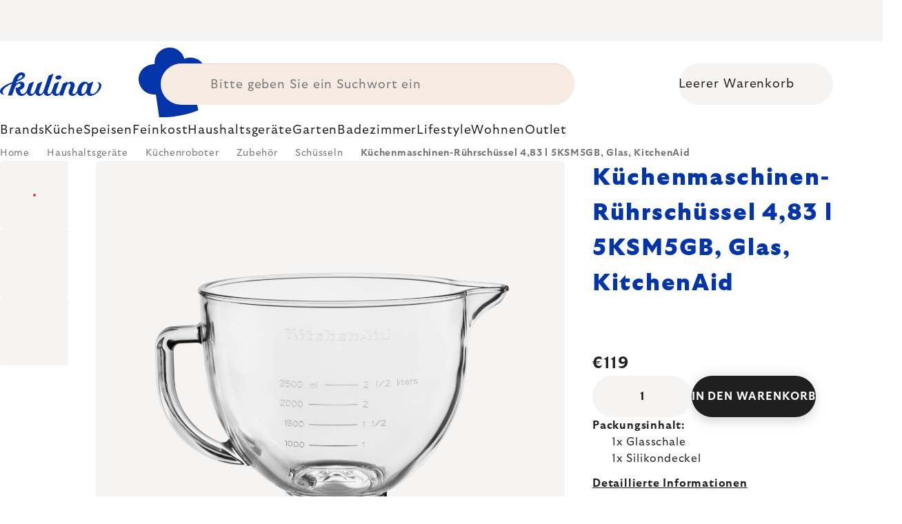

--- FILE ---
content_type: text/css; charset=utf-8
request_url: https://cdn.myshoptet.com/usr/361817.myshoptet.com/user/documents/dklab-fl/css/style_dklab.min.css?v=1768414568
body_size: 86686
content:
:root{--_padding:12px;--font:'GT Ultra','Adjusted Arial Fallback',sans-serif;--base-white:#fff;--base-black:#1f1f1f;--base-transparent:rgba(255, 255, 255, 0.5);--brand-secondary-50:#FBF7F4;--brand-secondary-100:#F5EBE2;--brand-secondary-200:#EBD3c2;--brand-secondary-500:#D63F22;--brand-secondary-700:#0335A8;--brand-primary-200:#B9D5F6;--brand-primary-500:#257DE1;--brand-primary-600:#115CC2;--brand-primary-700:#0335A8;--badge-bg:var(--brand-secondary-500);--grey-50:#faf9F7;--grey-100:#F6F4F2;--grey-200:#e9e6e4;--grey-300:#d8d5d2;--grey-400:#c9c6c3;--grey-500:#aca9a7;--grey-600:#928f8c;--grey-700:#767471;--grey-800:#535150;--grey-900:#343331;--green-400:#2dc269;--green-600:#3A8542;--red-400:#fc0D1c;--red-500:#e0000e;--orange-400:#eb5700;--text-primary:var(--base-black);--text-secondary:var(--grey-700);--text-tertiary:var(--grey-800);--text-on-base:var(--base-white);--text-on-base-secondary:var(--brand-primary-200);--text-disabled:var(--grey-500);--text-active:var(--brand-secondary-500);--text-error:var(--red-500);--text-warning:var(--orange-400);--text-success:var(--green-600);--text-active-on-base:var(--brand-secondary-200);--text-heading:var(--brand-primary-700);--border-primary:var(--base-black);--border-secondary:var(--brand-secondary-200);--border-tertiary:var(--brand-secondary-100);--border-active:var(--brand-secondary-500);--border-disabled:var(--grey-400);--border-on-base:var(--base-white);--border-error:var(--red-500);--border-warning:var(--orange-400);--border-success:var(--green-600);--icon-brand:var(--brand-primary-700);--icon-primary:var(--base-black);--icon-secondary:var(--grey-900);--icon-tertiary:var(--grey-600);--icon-quaternary:var(--grey-700);--icon-disabled:var(--grey-300);--icon-on-base:var(--base-white);--icon-error:var(--red-500);--background-brand-dark:var(--brand-primary-700);--background-brand-light:var(--brand-secondary-100);--background-brand-extralight:var(--brand-secondary-50);--background-primary:var(--base-white);--background-secondary:var(--grey-100);--background-secondary-hover:var(--grey-200);--background-tertiary:var(--base-black);--background-disabled:var(--grey-200);--background-scrim:rgba(31, 31, 31, 0.4);--background-overlay:rgba(31, 31, 31, 0.7);--button-primary-bg:var(--background-tertiary);--button-primary-bg-hover:var(--brand-secondary-500);--button-tertiary-bg:var(--grey-100);--button-tertiary-bg-hover:var(--grey-200);--button-primary-text:var(--base-white);--button-secondary-text-hover:var(--base-white);--button-icon-bg-hover:var(--base-black);--button-icon-bg:var(--base-white);--button-primary-bg-disabled:#E9E6E4;--button-primary-text-disabled:var(--base-white);--switch-bg-active:var(--base-black);--breadcrumbs-text:var(--grey-700);--border-radius-2xl:100px;--border-radius-xl:24px;--border-radius-lg:12px;--border-radius-md:8px;--border-radius-sm:4px;--border-radius-xs:1px;--padding-negative:calc(var(--_padding) * -1);--color-brown:#9a8372;--color-green:#3a9529;--color-yellow:#F9ae1a;--color-red:#c73d1b;--color-text:#767676;--color-bg-tertiary:#1f1f1f;--color-border:#dfd6ce;--color-border-secondary:var(--grey-300);--fs-smaller:14px;--fs:16px;--fs-big:18px;--fs-large:20px;--aboveHeader:calc(var(--msgInformationHeight, 0px) + var(--banPlusAboveHeaderHeight, 0px))}@media (min-width:768px) and (max-width:1719px){:root{--_padding:36px}}@media (min-width:1720px) and (max-width:1899px){:root{--_padding:48px}}@media (min-width:1900px){:root{--_padding:76px}}.btn-conversion{display:inline-flex;align-items:center;justify-content:center;line-height:1.5;transition:all .3s ease;border-radius:100px;border:none;cursor:pointer;text-decoration:none;white-space:nowrap;font-weight:900;font-weight:700;color:var(--base-white);background-color:var(--text-primary);text-transform:uppercase;box-shadow:0 7.93px 13.216px 0 rgba(204,204,204,.6),0 -5.286px 13.216px 0 #eee}.btn-conversion.btn-cart{font-weight:700;color:var(--text-primary);background-color:var(--base-white);text-transform:uppercase;box-shadow:0 7.93px 13.216px 0 rgba(204,204,204,.6),0 -5.286px 13.216px 0 #eee;height:40px;padding-inline:24px;font-size:var(--fs-smaller)}.btn-conversion.btn-cart:hover{color:var(--base-white);background-color:var(--text-primary)}.btn-conversion:hover{background-color:var(--button-primary-bg-hover)}.btn-conversion.is-disabled,.btn-conversion:disabled{background-color:var(--button-primary-bg-disabled);color:var(--button-primary-text-disabled);box-shadow:none;cursor:auto;pointer-events:none}button,input,select,textarea{font-family:inherit;font-size:inherit}.btn{display:inline-flex;align-items:center;justify-content:center;line-height:1.5;transition:all .3s ease;border-radius:100px;border:none;cursor:pointer;text-decoration:none;white-space:nowrap;font-weight:900}.btn.btn-cart{font-weight:700;color:var(--text-primary);background-color:var(--base-white);text-transform:uppercase;box-shadow:0 7.93px 13.216px 0 rgba(204,204,204,.6),0 -5.286px 13.216px 0 #eee;height:40px;padding-inline:24px;font-size:var(--fs-smaller)}.btn.btn-cart:hover{color:var(--base-white);background-color:var(--text-primary)}.phone-form-group:has(.js-error-field) .phone-combined-input{border-color:transparent!important;box-shadow:inset 0 0 0 1px var(--color-secondary)}.phone-combined-input{display:flex;flex-wrap:nowrap;position:relative;height:48px;max-width:270px;border-top:1px solid var(--color-border-secondary);border-radius:100px;font-size:var(--fs);background-color:var(--background-secondary)}.phone-combined-input select{display:none}.phone-combined-input input{flex:1;height:100%;width:100%;padding-left:4px;border:none;background-color:transparent;border-radius:0 var(--border-radius-2xl) var(--border-radius-2xl) 0}.phone-combined-input input.js-error-field{box-shadow:none;border:none;background-color:transparent}.country-flags{display:flex;align-items:center;height:100%;cursor:pointer}.country-flags.active .country-flags-inner{z-index:10;position:absolute;top:-1px;right:-1px;left:-1px;height:360px;padding-top:36px;overflow:auto;border-radius:20px;border-color:var(--color-border);background-color:var(--base-white)}.country-flags.active .country-flag{display:flex;padding-left:12px}.country-flags.active .country-flag.selected{display:flex;position:absolute;left:0;right:0;top:0;height:36px}.country-flags.active .country-flag:hover{background-color:#f6f6f6}.country-flags:not(.active) .country-flag{padding-left:24px;height:100%}.country-flags:not(.active) .country-flag.selected{display:flex}.country-flags:not(.active) .country-flag .shp-flag-label{display:flex;align-items:center;column-gap:4px}.country-flags:not(.active) .country-flag .shp-flag-label .shp-flag-name{display:none}.country-flags:not(.active) .country-flag .shp-flag-label::after{display:flex;width:16px;content:"";aspect-ratio:1;background-color:currentColor;-webkit-mask-image:url('../svg/chevron-down.svg?v=4.74');mask-image:url('../svg/chevron-down.svg?v=4.74');mask-repeat:no-repeat;mask-size:contain;mask-position:50% 50%}.country-flags-inner{height:100%;border:1px solid transparent}.country-flag{align-items:center;column-gap:8px;display:none;height:36px;transition:background-color .3s ease}.country-flag .shp-flag{flex-shrink:0;width:24px;height:24px;margin-right:0}.country-flag .shp-flag-label{font-weight:300;color:var(--color-text)}.form-group input[type=checkbox],.form-group input[type=radio]{display:none}.form-group input[type=checkbox]:not(:disabled):hover+label::before,.form-group input[type=radio]:not(:disabled):hover+label::before{box-shadow:0 0 0 8px rgba(216,216,216,.3)}.form-group input[type=checkbox]:disabled+label,.form-group input[type=radio]:disabled+label{opacity:.4;cursor:not-allowed}.form-group input[type=checkbox]:checked+label:after,.form-group input[type=radio]:checked+label:after{scale:1;opacity:1;visibility:visible}.form-group input[type=checkbox]+label,.form-group input[type=radio]+label{display:block;min-height:24px;padding-top:2px;font-size:14px}.form-group input[type=checkbox]+label:before,.form-group input[type=radio]+label:before{display:block;width:24px;height:24px;content:"";transition:border-color .3s ease,background-color .3s ease,box-shadow .3s ease;border:1px solid var(--border-primary);background-color:transparent}.form-group input[type=checkbox]+label:after,.form-group input[type=radio]+label:after{display:block;transition:scale .3s ease;scale:0}.form-group input[type=checkbox]+label,.form-group input[type=radio]+label{padding-left:36px;position:relative;cursor:pointer}.form-group input[type=checkbox]+label::after,.form-group input[type=checkbox]+label::before,.form-group input[type=radio]+label::after,.form-group input[type=radio]+label::before{left:0;top:0;position:absolute}.form-group input[type=checkbox]:checked+label:before{background:var(--background-tertiary);border-color:var(--border-primary)}.form-group input[type=checkbox]+label:before{border-radius:var(--border-radius-sm)}.form-group input[type=checkbox]+label:after{position:absolute;left:0;top:0;color:var(--base-white);display:flex;width:24px;content:"";aspect-ratio:1;background-color:currentColor;-webkit-mask-image:url('../svg/check.svg?v=4.74');mask-image:url('../svg/check.svg?v=4.74');mask-repeat:no-repeat;mask-size:contain;mask-position:50% 50%;mask-size:20px}.form-group input[type=radio]:checked+label:before{border-color:var(--text-primary)}.form-group input[type=radio]+label:before{border-radius:50%}.form-group input[type=radio]+label:after{width:14px;height:14px;content:"";background-color:var(--text-primary);border-radius:50%}.form-group input[type=radio]+label:after{position:absolute;left:6px;top:3px}.form-group select{width:100%;font-weight:300;transition:border-color .3s ease;border:1px solid transparent;border-top-color:var(--color-border-secondary);border-radius:var(--border-radius-2xl);font-size:var(--fs);background-color:var(--background-secondary);padding-right:24px;cursor:pointer;-webkit-appearance:none;-moz-appearance:none;background:var(--background-secondary) url('data:image/svg+xml,<svg xmlns="http://www.w3.org/2000/svg" width="24" height="24" viewBox="0 0 24 24" fill="none" stroke="currentColor" stroke-width="2" stroke-linecap="round" stroke-linejoin="round"><path d="M6 9l6 6l6 -6" /></svg>') no-repeat calc(100% - 12px) 50%}@media (max-width:767px){.form-group select{height:40px;padding-left:24px;padding-right:24px}}@media (min-width:768px){.form-group select{height:48px;padding-left:16px;padding-right:16px}}.form-group select.error-field{border-color:var(--red-400)}.form-group select:focus,.form-group select:hover{border-color:var(--border-secondary)}.form-control{font-weight:300;transition:border-color .3s ease;border:1px solid transparent;border-top-color:var(--color-border-secondary);border-radius:var(--border-radius-2xl);font-size:var(--fs);background-color:var(--background-secondary);max-width:640px;width:100%}@media (max-width:767px){.form-control{height:40px;padding-left:24px;padding-right:24px}}@media (min-width:768px){.form-control{height:48px;padding-left:16px;padding-right:16px}}.form-control.error-field{border-color:var(--red-400)}.form-control:focus,.form-control:hover{border-color:var(--border-secondary)}.form-control::placeholder{color:var(--color-text)}.form-control[name=billZip]{max-width:132px}select.form-control{padding-right:24px;cursor:pointer;-webkit-appearance:none;-moz-appearance:none;background:var(--background-secondary) url('data:image/svg+xml,<svg xmlns="http://www.w3.org/2000/svg" width="24" height="24" viewBox="0 0 24 24" fill="none" stroke="currentColor" stroke-width="2" stroke-linecap="round" stroke-linejoin="round"><path d="M6 9l6 6l6 -6" /></svg>') no-repeat calc(100% - 12px) 50%}textarea.form-control{padding-top:12px;padding-bottom:12px;height:100px;resize:none;border-radius:20px}.form-control:is(input):-webkit-autofill{-webkit-box-shadow:0 0 0 30px var(--background-secondary) inset!important;-webkit-text-fill-color:var(--text-primary)!important}.form-group{display:flex;flex-direction:column;position:relative}@media (max-width:767px){.form-group{margin-block-end:16px}}@media (min-width:768px){.form-group{margin-block-end:24px}}.form-group:last-child{margin-block-end:0}.form-group:has([for=deliveryCountryId]) strong{display:flex;align-items:center;border-top:1px solid var(--color-border-secondary);border-radius:100px;font-size:var(--fs);background-color:var(--background-secondary);font-weight:300}@media (max-width:767px){.form-group:has([for=deliveryCountryId]) strong{height:40px;padding-left:24px;padding-right:24px}}@media (min-width:768px){.form-group:has([for=deliveryCountryId]) strong{height:48px;padding-left:16px;padding-right:16px}}.form-group:has([for=deliveryCountryId]) br{display:none}.form-group:has([for=deliveryCountryId]) em{margin-top:4px;font-size:var(--fs-smaller);font-style:normal;color:var(--color-text)}.form-group:has([for=deliveryCountryId]) em a{text-decoration:underline}.form-group:has([for=deliveryCountryId]) em a:hover{text-decoration:none}.form-group label:not(.whole-width){line-height:1.5;margin-bottom:8px;cursor:pointer}.form-group-info{margin-top:8px;font-size:var(--fs-smaller);color:var(--color-text)}.form-group .foxentry-input-icon{z-index:2}input.foxentry-input-warning,input.js-error-field{border-color:transparent!important;box-shadow:inset 0 0 0 1px var(--color-secondary)}.question-tooltip{position:absolute;font-size:0}@media (max-width:1199px){.question-tooltip{order:-1;position:absolute;top:0;right:3px}}@media (min-width:1200px){.question-tooltip{top:50%;right:-24px;transform:translate(0,-50%)}}.question-tooltip:before{display:inline-block;content:"";border-radius:50%;border:1px solid var(--color-brown)}@media (max-width:1199px){.question-tooltip:before{width:20px;height:20px;background:url('data:image/svg+xml,<svg xmlns="http://www.w3.org/2000/svg" width="20" height="20" viewBox="0 0 24 24" fill="none" stroke="%239a8372" stroke-width="1" stroke-linecap="round" stroke-linejoin="round"><path d="M8 8a3.5 3 0 0 1 3.5 -3h1a3.5 3 0 0 1 3.5 3a3 3 0 0 1 -2 3a3 4 0 0 0 -2 4" /><path d="M12 19l0 .01" /></svg>') no-repeat 0 0;background-size:contain}}@media (min-width:1200px){.question-tooltip:before{width:18px;height:18px;background:url('data:image/svg+xml,<svg xmlns="http://www.w3.org/2000/svg" width="18" height="18" viewBox="0 0 24 24" fill="none" stroke="%239a8372" stroke-width="1" stroke-linecap="round" stroke-linejoin="round"><path d="M8 8a3.5 3 0 0 1 3.5 -3h1a3.5 3 0 0 1 3.5 3a3 3 0 0 1 -2 3a3 4 0 0 0 -2 4" /><path d="M12 19l0 .01" /></svg>') no-repeat 0 0;background-size:contain}}*{margin:0;padding:0;border:none;letter-spacing:.05em;box-sizing:border-box}::after,::before{box-sizing:border-box}html{scroll-behavior:smooth}body{line-height:1.5;overflow-x:clip;color:var(--text-primary);background-color:var(--base-white);font-size:var(--fs);font-family:var(--font);font-weight:300}body.cart-window-visible-custom:before,body.submenu-visible:before{opacity:1;visibility:visible}body.cart-window-visible-custom{overflow:hidden;margin-right:var(--scrollbar-width)}body.cart-window-visible-custom #header,body.cart-window-visible-custom .site-msg{z-index:auto}body:before{z-index:3;position:fixed;inset:0;content:"";opacity:0;visibility:hidden;background-color:rgba(31,31,31,.7);touch-action:none}.container{margin-inline:auto;width:min(100% - var(--_padding) * 2,1848px)}.overall-wrapper{opacity:0}.overall-wrapper.is-loaded{opacity:1}:focus{outline:0}a{transition:350ms;text-decoration:underline;color:inherit;text-decoration-thickness:1px;text-underline-offset:1.5px}a:hover{text-decoration:none}ul{padding:0;margin:0;list-style:none}img{max-width:100%;height:auto;vertical-align:bottom}iframe{max-width:100%;height:auto}video{max-width:100%;height:auto}b,strong{font-weight:700}.sr-only{clip:rect(0,0,0,0);border:0;height:1px;margin:-1px;overflow:hidden;padding:0;position:absolute;width:1px}.no-display{display:none}.js-hidden:not(.visible){display:none}.js-hidden.visible-permanent{display:block}#y-badges{display:none}.tooltip{z-index:2;position:absolute;max-width:350px;padding:10px;margin-top:-25px;border-radius:6px;background-color:#000;color:#fff;font-size:12px}.tooltip-arrow{position:absolute;left:50%;bottom:0;width:10px;height:10px;margin-top:5px;transform:rotate(-45deg) translateX(-50%);background-color:#000}.tooltip-inner .hide{display:none}@media print{.c-mobile-menu,.search{display:none}#header{padding-bottom:0}}h1,h2,h3,h4,h5,h6{margin:0}.h1,h1{font-weight:900;color:var(--text-heading)}@media (max-width:767px){.h1,h1{font-size:24px}}@media (min-width:768px){.h1,h1{font-size:34px}}.h2,h2{text-transform:uppercase;font-weight:900}@media (max-width:767px){.h2,h2{font-size:18px}}@media (min-width:768px){.h2,h2{font-size:22px}}.h3,h3{font-size:22px;font-weight:900}.body-3xl{font-size:24px}.body-2xl{font-size:20px}.body-xl{font-size:18px}.body-lg{font-size:16px}.body-md{font-size:14px}.price-md{font-size:14px}.price-xl{font-size:24px}#header{background-color:var(--base-white)}@media (max-width:767px){#header{z-index:5;position:sticky;top:0;width:100%;padding-bottom:76px;margin-block-end:12px}.in-index #header{margin-block-end:8px}}@media (min-width:768px){#header{position:relative;z-index:4;padding-top:24px}.in-index #header{margin-bottom:36px}}@media (min-width:992px){#header{padding-top:32px}}@media (max-width:767px){#header>.container{padding-left:0;padding-right:0}}.header-top{display:flex}@media (max-width:767px){.header-top{justify-content:flex-end;height:52px;padding:8px 4px 4px 4px}}@media (min-width:768px){.header-top{justify-content:space-between;align-items:center;margin-bottom:24px}}@media (min-width:768px) and (max-width:1199px){.header-top{height:48px}}@media (min-width:1200px){.header-top{height:60px}}.navigationActions{display:none}.navigation-buttons{display:flex;align-items:center;column-gap:8px}@media (max-width:767px){.navigation-buttons{margin-right:-12px}}.admin-bar{display:none}.cart-count{display:flex;align-items:center;order:3;z-index:6;position:relative;color:var(--text-primary);font-weight:300;transition:background-color .3s ease;box-shadow:none;text-transform:none}.cart-count:has(i){font-weight:700}.cart-count:hover{color:var(--text-primary)}@media (max-width:767px){.cart-count{justify-content:center;width:40px;height:40px;padding:0;border-radius:0}}@media (min-width:768px) and (max-width:991px){.cart-count{justify-content:center;width:48px;height:48px}}@media (min-width:992px){.cart-count{column-gap:12px;height:60px;padding-inline:32px 28px;margin-left:16px;background-color:var(--background-secondary);font-size:18px}}@media (min-width:1200px){.cart-count{padding-inline-end:32px}}.cart-count::after{display:flex;width:24px;content:"";aspect-ratio:1;background-color:currentColor;-webkit-mask-image:url('../svg/cart.svg?v=4.74');mask-image:url('../svg/cart.svg?v=4.74');mask-repeat:no-repeat;mask-size:contain;mask-position:50% 50%}@media (max-width:991px){.cart-count span{display:none}}.cart-count i{display:flex;align-items:center;justify-content:center;position:absolute;z-index:2;min-width:16px;height:16px;padding-inline:4px;line-height:1;border-radius:var(--border-radius-2xl);background-color:var(--border-active);color:var(--base-white);font-style:normal;font-size:13px;font-weight:700}@media (max-width:767px){.cart-count i{right:2px;top:5px}}@media (min-width:768px) and (max-width:991px){.cart-count i{right:6px;top:9px}}@media (min-width:992px){.cart-count i{top:16px;right:24px}}@media (min-width:768px){.submenu-visible{overflow:auto;max-height:100%}.submenu-visible #navigation{overflow:visible}.submenu-visible #navigation .navigation-in{width:100%}}#navigation{position:relative;left:0;z-index:2;transition:all .3s ease;overflow-x:clip}@media (max-width:767px){#navigation{display:none}}@media (min-width:768px){#navigation{height:36px}}@media (min-width:768px){#navigation.fitted .navigation-in{width:100%}}@media (min-width:768px){#navigation .navigation-in{display:flex}}@media (min-width:992px) and (max-width:1439px){#navigation .navigation-in{column-gap:120px}}@media (min-width:1440px){#navigation .navigation-in{column-gap:160px}}#navigation .menu-level-1{display:flex;padding:0;margin:0;list-style:none}@media (min-width:768px){#navigation .menu-level-1{flex:1;position:relative;min-width:1px}}@media (min-width:768px) and (max-width:1719px){#navigation .menu-level-1{column-gap:24px}}@media (min-width:1720px){#navigation .menu-level-1{column-gap:48px}}#navigation .menu-level-1>li:has(.active)>a{color:var(--text-active);font-weight:700}#navigation .menu-level-1>li:has(.active)>a::before{opacity:1;visibility:visible}#navigation .menu-level-1>li.splitted>a::before{opacity:0;visibility:hidden}#navigation .menu-level-1>li:first-child,#navigation .menu-level-1>li:nth-child(2){display:none}#navigation .menu-level-1>li:hover>a{color:var(--color-secondary)}#navigation .menu-level-1>li:hover>a::before{opacity:1;visibility:visible}@media (min-width:768px){#navigation .menu-level-1>li.ext.exp .menu-submenu-wrap{display:block}#navigation .menu-level-1>li.ext.exp .menu-submenu-wrap .menu-level-2{display:grid}}#navigation .menu-level-1>li.splitted{visibility:hidden}#navigation .menu-level-1>li.menu-item-1850,#navigation .menu-level-1>li.menu-item-3929{display:none}#navigation .menu-level-1>li.is-highlight>a b{display:flex;align-items:center;column-gap:8px;color:var(--text-active)}html[style*="--promoIcon"] #navigation .menu-level-1>li.is-highlight>a b::before{display:flex;align-items:center;justify-content:center;width:24px;content:"";aspect-ratio:1;background-size:contain;background-position:50% 50%;background-color:currentColor;-webkit-mask-image:var(--promoIcon);mask-image:var(--promoIcon);mask-repeat:no-repeat;mask-size:contain;mask-position:50% 50%}#navigation .menu-level-1>li>a{display:flex;align-items:flex-start;z-index:3;position:relative;height:36px;text-decoration:none;transition:color .3s ease;font-size:var(--fs-big);white-space:nowrap;font-weight:300}#navigation .menu-level-1>li>a.active{color:var(--text-active);font-weight:700}#navigation .menu-level-1>li>a.active::before{opacity:1;visibility:visible}#navigation .menu-level-1>li>a::before{display:block;position:absolute;left:50%;bottom:-3px;width:35px;height:4px;content:"";opacity:0;translate:-50% 0;visibility:hidden;background-color:var(--border-active)}#navigation .menu-level-1>li>a b{font-weight:inherit}@media (min-width:768px){#navigation .menu-submenu-wrap{display:none;z-index:2;position:absolute;left:calc(var(--_padding) * -1);max-width:calc(1848px + calc(var(--_padding) * 2))}#navigation .menu-submenu-wrap::before{position:absolute;z-index:-1;left:calc((((100vw - var(--scrollbar-width))/ 2) - 50%) * -1);right:calc((((100vw - var(--scrollbar-width))/ 2) - 50%) * -1);top:0;height:100%;content:"";border-top:2px solid var(--border-tertiary);background-color:var(--base-white)}}@media (min-width:768px) and (max-width:1923px){#navigation .menu-submenu-wrap{width:calc(100vw - var(--scrollbar-width));padding-inline:var(--_padding)}}@media (min-width:1924px){#navigation .menu-submenu-wrap{width:calc(calc(100vw + var(--_padding) * 2) - var(--scrollbar-width));padding-inline:var(--_padding)}}@media (min-width:768px){#navigation .menu-submenu-wrap__in{display:grid}}@media (min-width:768px) and (max-width:991px){#navigation .menu-submenu-wrap__in{grid-template-columns:1fr;row-gap:56px;padding-block:36px}}@media (min-width:992px) and (max-width:1439px){#navigation .menu-submenu-wrap__in{grid-template-columns:1fr;row-gap:36px;padding-block:48px 36px}}@media (min-width:1440px){#navigation .menu-submenu-wrap__in{padding-block:36px 56px}}@media (min-width:1440px) and (max-width:1719px){#navigation .menu-submenu-wrap__in{grid-template-columns:1fr 546px;column-gap:48px}}@media (min-width:1720px) and (max-width:1899px){#navigation .menu-submenu-wrap__in{grid-template-columns:1fr 613px;column-gap:48px}}@media (min-width:1900px){#navigation .menu-submenu-wrap__in{grid-template-columns:1fr 756px;column-gap:76px}}@media (min-width:768px){#navigation .menu-level-2{display:none;grid-template-columns:repeat(3,1fr);align-content:flex-start;gap:32px 24px;flex:1;width:auto;top:100%;margin:0;list-style:none}}@media (min-width:1440px){#navigation .menu-level-2{padding-top:56px}}#navigation .menu-level-2>li{display:grid;align-items:flex-start;column-gap:12px}@media (min-width:768px) and (max-width:991px){#navigation .menu-level-2>li{grid-template-columns:50px 1fr}}@media (min-width:992px) and (max-width:1199px){#navigation .menu-level-2>li{grid-template-columns:80px 1fr}}@media (min-width:1200px) and (max-width:1439px){#navigation .menu-level-2>li{grid-template-columns:112px 1fr}}@media (min-width:1440px) and (max-width:1719px){#navigation .menu-level-2>li{grid-template-columns:70px 1fr}}@media (min-width:1720px) and (max-width:1899px){#navigation .menu-level-2>li{grid-template-columns:80px 1fr}}@media (min-width:1900px){#navigation .menu-level-2>li{grid-template-columns:112px 1fr}}#navigation .menu-level-2>li>a img{width:100%;aspect-ratio:1;object-fit:contain}#navigation .menu-level-2>li>div{display:flex;flex-direction:column;row-gap:8px;width:100%}#navigation .menu-level-2>li>div>a{text-transform:uppercase;font-weight:700;text-decoration:none}#navigation .menu-level-2>li>div>a:hover{text-decoration:underline}#navigation .menu-level-3{display:flex;flex-direction:column;row-gap:2px;padding:0;margin:0;list-style:none;font-size:var(--fs-smaller)}#navigation .menu-level-3>li{display:flex}#navigation .menu-level-3>li:nth-child(n+5){display:none}#navigation .menu-level-3>li.menu-more{display:flex}#navigation .menu-level-3>li.menu-more a{display:flex;align-items:center;column-gap:8px;text-decoration:underline}#navigation .menu-level-3>li.menu-more a:hover{text-decoration:none}#navigation .menu-level-3>li.menu-more a::after{display:flex;width:16px;content:"";aspect-ratio:1;background-color:currentColor;-webkit-mask-image:url('../svg/chevron-down.svg?v=4.74');mask-image:url('../svg/chevron-down.svg?v=4.74');mask-repeat:no-repeat;mask-size:contain;mask-position:50% 50%}#navigation .menu-level-3>li>a{text-decoration:none}#navigation .menu-level-3>li>a:hover{text-decoration:underline}.menu-addons__title{margin-bottom:20px;font-size:20px;font-weight:700}.menu-addons__in{display:grid}@media (min-width:768px) and (max-width:1199px){.menu-addons__in{grid-template-columns:repeat(4,1fr);column-gap:12px}}@media (min-width:1200px) and (max-width:1439px){.menu-addons__in{grid-template-columns:repeat(4,1fr);column-gap:24px}}@media (min-width:1440px){.menu-addons__in{grid-template-columns:repeat(2,1fr);gap:24px}}.menu-addons-item{display:flex;flex-direction:column;overflow:hidden;border-radius:var(--border-radius-md);font-weight:700;text-transform:uppercase;text-decoration:none}.menu-addons-item:hover .menu-addons-item__title{text-decoration:underline}.menu-addons-item__image{display:flex}.menu-addons-item__image img{width:100%;aspect-ratio:294/160}.menu-addons-item__title{flex-shrink:0;padding:12px 8px 12px 16px;background-color:var(--background-secondary);font-weight:700}@media (max-width:767px){.menu-submenu-wrap{display:none}}.menu-brand{padding-block:36px 56px}.menu-brand+.menu-submenu-wrap__in{display:none!important}.menu-brand__in{display:flex;flex-direction:column;row-gap:72px}.menu-brand__section{display:flex;flex-direction:column;row-gap:16px}.menu-brand__title{font-size:24px;font-weight:700}.menu-brand__list{display:grid}@media (min-width:768px) and (max-width:991px){.menu-brand__list{grid-template-columns:repeat(4,1fr)}}@media (min-width:992px) and (max-width:1199px){.menu-brand__list{grid-template-columns:repeat(5,1fr)}}@media (min-width:1200px){.menu-brand__list{grid-template-columns:repeat(auto-fill,minmax(203px,1fr))}}.menu-brand-item{display:flex;flex-direction:column;align-items:center;z-index:1;position:relative;padding-block:24px;transition:background-color .3s ease;box-shadow:0 0 0 1px var(--border-tertiary);background-color:var(--base-white);text-decoration:none;font-size:18px;font-weight:700;text-align:center}.menu-brand-item:hover{background-color:var(--background-brand-light)}.menu-brand-item__image{max-width:154px;width:100%;height:124px}.menu-brand-item__image img{width:100%;height:100%;object-fit:contain;mix-blend-mode:darken}.menu-brand-item__title{padding-inline:8px}.menu-brand-item__title span{font-size:14px;color:var(--text-secondary);font-weight:300}.menu-brand-filter{display:flex}@media (min-width:768px) and (max-width:1199px){.menu-brand-filter{flex-direction:column;row-gap:24px}}@media (min-width:1200px){.menu-brand-filter{align-items:center;column-gap:56px}}@media (min-width:1440px) and (max-width:1899px){.menu-brand-filter{column-gap:76px}}.menu-brand-filter__list{display:flex;flex-wrap:wrap;gap:12px}@media (min-width:1200px){.menu-brand-filter__list{flex:1;min-width:1px}}.menu-brand-filter__item{display:flex;align-items:center;padding-inline:16px;height:36px;transition:border-color .3s ease;border:1px solid var(--border-primary);border-radius:var(--border-radius-2xl);font-size:14px;font-weight:300;text-decoration:none}.menu-brand-filter__item:hover{border-color:var(--border-active)}@media (min-width:768px) and (max-width:1199px){.menu-brand-filter__actions{margin-left:auto}}.menu-brand-filter__actions .btn{font-weight:700;color:var(--base-white);background-color:var(--text-primary);text-transform:uppercase;box-shadow:0 7.93px 13.216px 0 rgba(204,204,204,.6),0 -5.286px 13.216px 0 #eee;height:48px;padding-inline:24px;font-size:var(--fs);column-gap:8px}.menu-brand-filter__actions .btn:hover{background-color:var(--button-primary-bg-hover)}.menu-brand-filter__actions .btn.is-disabled,.menu-brand-filter__actions .btn:disabled{background-color:var(--button-primary-bg-disabled);color:var(--button-primary-text-disabled);box-shadow:none;cursor:auto;pointer-events:none}.menu-brand-filter__actions .btn::after{display:flex;width:24px;content:"";aspect-ratio:1;background-color:currentColor;-webkit-mask-image:url('../svg/arrow-right.svg?v=4.74');mask-image:url('../svg/arrow-right.svg?v=4.74');mask-repeat:no-repeat;mask-size:contain;mask-position:50% 50%}@media (max-width:991px){.c-menu-secondary{display:none}}.c-menu-secondary ul{display:flex;padding:0;margin:0;list-style:none}@media (min-width:768px) and (max-width:1719px){.c-menu-secondary ul{column-gap:24px}}@media (min-width:1720px){.c-menu-secondary ul{column-gap:48px}}.c-menu-secondary a{transition:color .3s ease;font-size:var(--fs-big);text-decoration:none}.c-menu-secondary a:hover{color:var(--brand-secondary-500);font-weight:700}.menu-helper{display:none}@media (max-width:767px){.site-name-wrapper{position:absolute;left:56px;top:10px}}.site-name{margin:0}.site-name a{display:flex}.site-name img{width:100%;object-fit:contain;object-position:left}@media (max-width:767px){.site-name img{width:121px;height:28px;translate:0 2px}}@media (min-width:768px){.site-name img{width:147px;height:42px}}.login,.top-nav-button-account{display:flex;align-items:center;justify-content:center;order:1;text-decoration:none;transition:background-color .3s ease}@media (max-width:767px){.login,.top-nav-button-account{order:1;width:40px;height:40px}}@media (min-width:768px){.login,.top-nav-button-account{width:48px;height:48px;border-radius:50%}}.login:hover,.top-nav-button-account:hover{background-color:var(--background-secondary)}.login::before,.top-nav-button-account::before{display:flex;width:24px;content:"";aspect-ratio:1;background-color:currentColor;-webkit-mask-image:url('../svg/user.svg?v=4.74');mask-image:url('../svg/user.svg?v=4.74');mask-repeat:no-repeat;mask-size:contain;mask-position:50% 50%}.login span,.top-nav-button-account span{display:none}@media (max-width:767px){.search{position:absolute;top:52px;left:0;right:0;height:68px;padding:12px 12px 16px 12px}}@media (min-width:768px){.search{flex:1;max-width:600px;margin-inline:48px}}@media (min-width:1200px){.search{margin-inline:80px}}@media (min-width:768px){.search form{position:relative}}.search form::before{position:absolute;z-index:-1;content:"";background:url("https://cdn.myshoptet.com/usr/361817.myshoptet.com/user/documents/dklab-fl/img/symbols/kulina-hat.svg") no-repeat 50% 50%;background-size:contain}@media (max-width:767px){.search form::before{width:77px;height:80px;top:-8px;left:-12px}}@media (min-width:768px) and (max-width:991px){.search form::before{width:84px;height:88px;top:-20px;left:-24px}}@media (min-width:992px){.search form::before{width:98px;height:102px;top:-24px;left:-32px}}.search fieldset{display:flex;position:relative;width:100%}.search fieldset:before{z-index:2;position:absolute;top:50%;display:flex;width:24px;content:"";aspect-ratio:1;background-color:currentColor;-webkit-mask-image:url('../svg/search.svg?v=4.74');mask-image:url('../svg/search.svg?v=4.74');mask-repeat:no-repeat;mask-size:contain;mask-position:50% 50%;translate:0 -50%}@media (max-width:767px){.search fieldset:before{left:20px}}@media (min-width:768px) and (max-width:1199px){.search fieldset:before{left:20px}}@media (min-width:1200px){.search fieldset:before{left:28px}}.search .search-input{flex:1;width:100%;padding-right:12px;min-width:1px;max-width:none;border:none;border-top:1px solid var(--border-secondary);border-radius:100px;background:var(--background-brand-light)}@media (max-width:767px){.search .search-input{height:48px;padding-left:60px;font-size:var(--fs)}}@media (min-width:768px) and (max-width:1199px){.search .search-input{height:48px;padding-left:60px;font-size:16px}}@media (min-width:1200px){.search .search-input{height:60px;padding-left:72px;font-size:18px}}.search .btn{display:none}body.template-11:not(.ordering-process) #oblibeneBtn{display:flex!important}.header-top #dkLabFavHeaderWrapper{display:flex;order:2;position:relative;top:0;right:0;line-height:1}.header-top #dkLabFavHeaderWrapper:hover>a{background-color:var(--background-secondary);color:var(--text-primary)}.header-top #dkLabFavHeaderWrapper>a{display:flex;align-items:center;justify-content:center;transition:background-color .3s ease}@media (max-width:767px){.header-top #dkLabFavHeaderWrapper>a{width:40px;height:40px}}@media (min-width:768px){.header-top #dkLabFavHeaderWrapper>a{width:48px;height:48px;border-radius:50%}}.header-top #dkLabFavHeaderWrapper>a::before{margin:0;display:block;display:flex;width:24px;content:"";aspect-ratio:1;background-color:currentColor;-webkit-mask-image:url('../svg/heart.svg?v=4.74');mask-image:url('../svg/heart.svg?v=4.74');mask-repeat:no-repeat;mask-size:contain;mask-position:50% 50%}.header-top #dkLabFavHeaderWrapper:after{display:none}.header-top #dkLabFavHeaderWrapper em{display:flex;align-items:center;justify-content:center;position:absolute;min-width:16px;height:16px;background-color:var(--border-active);border-radius:var(--border-radius-2xl);font-size:13px;font-weight:700;color:var(--base-white);font-style:normal}@media (max-width:767px){.header-top #dkLabFavHeaderWrapper em{right:2px;top:5px}}@media (min-width:768px){.header-top #dkLabFavHeaderWrapper em{right:6px;top:9px}}@media (max-width:767px){.header-about{position:absolute;top:15px;left:90px;display:none}}@media (min-width:768px){.header-about{order:-100}}.header-about:before{content:"\e934"}@media (max-width:767px){body.navigation-window-visible{overflow:hidden}}.c-mobile-menu{position:fixed;z-index:6;inset:0;padding-top:8px;max-height:100%;overflow:auto;transition:transform .3s ease;transform:translateY(-100%);background-color:var(--base-white)}@media (min-width:768px){.c-mobile-menu{display:none}}.navigation-window-visible .c-mobile-menu{transform:translateY(0)}.c-mobile-menu__header{display:flex;align-items:center;justify-content:space-between;padding-left:12px;margin-bottom:24px}.c-mobile-menu__close{display:flex;align-items:center;justify-content:center;width:48px;height:48px;color:var(--icon-tertiary)}.c-mobile-menu__close::before{display:flex;width:24px;content:"";aspect-ratio:1;background-color:currentColor;-webkit-mask-image:url('../svg/x.svg?v=4.74');mask-image:url('../svg/x.svg?v=4.74');mask-repeat:no-repeat;mask-size:contain;mask-position:50% 50%}.c-mobile-menu__nav{display:flex;column-gap:20px;flex:1;min-width:1px;position:relative}.c-mobile-menu__nav .c-mobile-menu__item{display:flex;position:relative;height:48px;padding-block-start:12px;font-size:var(--fs-smaller);white-space:nowrap;text-decoration:none}.c-mobile-menu__nav .c-mobile-menu__item::before{position:absolute;left:50%;margin-left:-18px;width:36px;height:4px;bottom:8px;content:"";transition:scale .3s ease;scale:0;background-color:var(--color-secondary)}.c-mobile-menu__nav .c-mobile-menu__item.is-active{font-weight:700;color:var(--color-secondary)}.c-mobile-menu__nav .c-mobile-menu__item.is-active::before{scale:1}.c-mobile-menu__nav .c-mobile-menu__item.splitted{visibility:hidden}.c-mobile-menu__nav .c-mobile-menu__item a{color:inherit}.c-mobile-menu__body .c-mobile-menu__item{display:none}.c-mobile-menu__body .c-mobile-menu__item.is-active{display:block}.c-mobile-menu__bottom{padding-block:32px 56px;padding-inline:12px}.c-mobile-menu-contact{display:flex;flex-direction:column;row-gap:24px}.c-mobile-menu-contact__item{display:flex;align-items:center;column-gap:8px}.c-mobile-menu-contact__item--mail .c-mobile-menu-contact__image::before{display:flex;width:24px;content:"";aspect-ratio:1;background-color:currentColor;-webkit-mask-image:url('../svg/mail.svg?v=4.74');mask-image:url('../svg/mail.svg?v=4.74');mask-repeat:no-repeat;mask-size:contain;mask-position:50% 50%}.c-mobile-menu-contact__image{display:flex;align-items:center;justify-content:center;width:40px;height:40px;overflow:hidden;border-radius:50%;background-color:var(--background-secondary)}.c-mobile-menu-contact__image img{width:100%;height:100%;object-fit:cover}.c-mobile-menu-contact__content{display:flex;flex-direction:column;align-items:flex-start;font-size:var(--fs-smaller)}.c-mobile-menu-contact__content a{color:var(--text-active);font-weight:700;text-decoration:none}.c-mobile-menu-contact__content a:hover{text-decoration:underline}.c-mobile-menu-categories__list{display:grid;border-top:1px solid var(--border-tertiary);border-bottom:1px solid var(--border-tertiary)}@media (max-width:479.9px){.c-mobile-menu-categories__list{grid-template-columns:repeat(2,1fr)}}@media (min-width:480px){.c-mobile-menu-categories__list{grid-template-columns:repeat(3,1fr)}}.c-mobile-menu-categories__bottom{display:flex;justify-content:center;margin-top:16px}.c-mobile-menu-categories__bottom a{display:flex;align-items:center;column-gap:8px}.c-mobile-menu-categories__bottom a::after{display:flex;width:16px;content:"";aspect-ratio:1;background-color:currentColor;-webkit-mask-image:url('../svg/arrow-right-light.svg?v=4.74');mask-image:url('../svg/arrow-right-light.svg?v=4.74');mask-repeat:no-repeat;mask-size:contain;mask-position:50% 50%}.c-mobile-menu-categories-item{display:flex;flex-direction:column;align-items:center;position:relative;padding:24px 12px;margin-bottom:-1px;text-align:center;border-right:1px solid var(--border-tertiary);border-bottom:1px solid var(--border-tertiary);text-decoration:none}.c-mobile-menu-categories-item.has-fluid-image::before{width:100%;content:"";aspect-ratio:156/124}.c-mobile-menu-categories-item.has-fluid-image .c-mobile-menu-categories-item__image{z-index:2;position:absolute;inset:0;width:100%;height:100%}.c-mobile-menu-categories-item.has-fluid-image .c-mobile-menu-categories-item__image::after,.c-mobile-menu-categories-item.has-fluid-image .c-mobile-menu-categories-item__image::before{position:absolute;content:""}.c-mobile-menu-categories-item.has-fluid-image .c-mobile-menu-categories-item__image::before{z-index:2;inset:0;background:linear-gradient(18deg,#fff 34.24%,rgba(255,255,255,0) 75.11%)}.c-mobile-menu-categories-item.has-fluid-image .c-mobile-menu-categories-item__image::after{left:0;width:100%;height:160px;background:url('data:image/svg+xml,<svg xmlns="http://www.w3.org/2000/svg" width="186" height="160" viewBox="0 0 186 160" fill="none"><mask id="mask0_18268_203845" style="mask-type:alpha" maskUnits="userSpaceOnUse" x="0" y="0" width="186" height="160"><rect x="0.199951" width="185" height="160" fill="url(%23paint0_linear_18268_203845)"/></mask><g mask="url(%23mask0_18268_203845)"><foreignObject x="-22.8" y="-22" width="229" height="204"><div xmlns="http://www.w3.org/1999/xhtml" style="backdrop-filter:blur(11px);clip-path:url(%23bgblur_0_18268_203845_clip_path);height:100%;width:100%"></div></foreignObject><rect data-figma-bg-blur-radius="22" x="184.2" y="160" width="185" height="160" transform="rotate(-180 184.2 160)" fill="white" fill-opacity="0.01"/></g><defs><clipPath id="bgblur_0_18268_203845_clip_path" transform="translate(22.8 22)"><rect x="184.2" y="160" width="185" height="160" transform="rotate(-180 184.2 160)"/></clipPath><linearGradient id="paint0_linear_18268_203845" x1="104.108" y1="29.145" x2="93.4834" y2="117.269" gradientUnits="userSpaceOnUse"><stop stop-color="white" stop-opacity="0"/><stop offset="1" stop-color="white"/></linearGradient></defs></svg>') no-repeat 50% 100%}.c-mobile-menu-categories-item.has-fluid-image .c-mobile-menu-categories-item__image img{width:100%;position:relative;z-index:1;aspect-ratio:auto;object-fit:cover}.c-mobile-menu-categories-item__image{display:flex}.c-mobile-menu-categories-item__image img{aspect-ratio:156/124}.c-mobile-menu-categories-item__title{position:relative;z-index:3;font-weight:700}.c-mobile-menu-categories-item__title span{font-weight:300;color:var(--text-secondary);font-size:var(--fs-smaller)}.c-mobile-menu-pages{border-top:1px solid var(--border-tertiary)}.c-mobile-menu-pages__section.is-active .c-mobile-menu-pages__title{font-weight:700}.c-mobile-menu-pages__section.is-active .c-mobile-menu-pages__title::after{rotate:-180deg}.c-mobile-menu-pages__section.is-active .c-mobile-menu-pages__list{display:flex}.c-mobile-menu-pages__in{display:flex;flex-direction:column;padding:16px 12px 24px 12px;border-bottom:1px solid var(--border-tertiary)}.c-mobile-menu-pages__title{display:flex;align-items:center;column-gap:8px;padding-block:8px;text-decoration:underline}.c-mobile-menu-pages__title::after{transition:rotate .3s ease;display:flex;width:16px;content:"";aspect-ratio:1;background-color:currentColor;-webkit-mask-image:url('../svg/chevron-down.svg?v=4.74');mask-image:url('../svg/chevron-down.svg?v=4.74');mask-repeat:no-repeat;mask-size:contain;mask-position:50% 50%}.c-mobile-menu-pages__list{flex-direction:column;display:none;padding-block-end:16px;padding-inline-start:40px}.c-mobile-menu-pages__item{padding-block:8px}#footer{--_footer-bg:var(--background-brand-dark)}#footer .site-name{display:none}#footer .footer-bottom{display:none}#footer .custom-footer{display:grid;background-color:var(--_footer-bg);border-radius:var(--border-radius-lg) var(--border-radius-lg) 0 0}@media (max-width:767px){#footer .custom-footer{margin-block-start:56px;padding:36px 12px 56px 12px}}@media (min-width:768px){#footer .custom-footer{grid-template-columns:repeat(2,1fr);column-gap:24px;margin-block-start:84px;padding:36px 24px 56px 24px}}@media (min-width:992px) and (max-width:1199px){#footer .custom-footer{grid-template-columns:160px 160px 1fr 1fr;column-gap:32px;padding:36px 24px 56px 24px}}@media (min-width:1200px) and (max-width:1439px){#footer .custom-footer{grid-template-columns:192px 192px 1fr 1fr;column-gap:36px;padding:48px}}@media (min-width:1440px) and (max-width:1899px){#footer .custom-footer{grid-template-columns:12.57861635% 12.57861635% 17.84591195% 17.84591195% 1fr;column-gap:36px;padding:48px}}@media (min-width:1900px){#footer .custom-footer{grid-template-columns:repeat(4,288px) 1fr;padding:48px 72px}}#footer .custom-footer>div{min-width:1px}#footer .custom-footer>div.custom-footer__contact,#footer .custom-footer>div.custom-footer__newsletter{display:none}@media (max-width:767px){#footer .custom-footer>div:has(.footer-links).is-active .footer-links{display:block}}#footer .custom-footer>div:has(.footer-links).is-active .banner .banner-wrapper>span>h4::after{rotate:-180deg}#footer .banner{height:100%}#footer .banner .banner-wrapper{height:100%}#footer .banner .banner-wrapper>span{display:block;height:100%}@media (max-width:767px){#footer .banner .banner-wrapper>span>h4{display:flex;justify-content:space-between;align-items:center;padding:24px 10px 24px 12px;font-size:18px;font-weight:900;color:var(--text-on-base);text-transform:uppercase;border-top:1px solid var(--border-secondary);border-radius:var(--border-radius-md)}#footer .banner .banner-wrapper>span>h4::after{transition:rotate .3s ease;display:flex;width:32px;content:"";aspect-ratio:1;background-color:currentColor;-webkit-mask-image:url('../svg/chevron-down.svg?v=4.74');mask-image:url('../svg/chevron-down.svg?v=4.74');mask-repeat:no-repeat;mask-size:contain;mask-position:50% 50%;mask-size:24px}}@media (min-width:768px){#footer .banner .banner-wrapper>span>h4{margin-bottom:20px;text-transform:uppercase;font-weight:900;color:var(--text-on-base)}}@media (min-width:768px){div[class^=custom-footer__banner]:has(.footer-newsletter){grid-column:1/-1}}@media (max-width:1199px){.footer-newsletter{margin-block-end:56px}}@media (min-width:1200px){.footer-newsletter{margin-block-end:80px}}.footer-newsletter__in{display:flex}@media (max-width:1199px){.footer-newsletter__in{flex-direction:column;row-gap:24px}}@media (min-width:1200px){.footer-newsletter__in{flex-wrap:wrap;align-items:flex-start}}@media (min-width:1200px){.footer-newsletter::before{display:none;position:absolute;left:-280px;top:-110px;width:234px;height:360px;content:"";background:url("https://cdn.myshoptet.com/usr/361817.myshoptet.com/user/documents/dklab-fl/img/fl/img-newsletter.png") no-repeat 0 0}}.footer-newsletter__content{display:flex;flex-direction:column;width:100%;color:var(--text-on-base)}@media (max-width:767px){.footer-newsletter__content{padding-inline:8px;font-size:20px}}@media (min-width:768px) and (max-width:1199px){.footer-newsletter__content{font-size:20px}}@media (min-width:1200px){.footer-newsletter__content{font-size:24px}}@media (min-width:1200px) and (max-width:1719px){.footer-newsletter__content{max-width:402px}}@media (min-width:1720px){.footer-newsletter__content{max-width:696px}}.footer-newsletter__text{font-weight:700}.footer-newsletter__benefits{display:flex}@media (max-width:767px){.footer-newsletter__benefits{flex-direction:column;row-gap:4px;padding-inline:8px}}@media (min-width:768px) and (max-width:991px){.footer-newsletter__benefits{justify-content:space-between}}@media (min-width:992px) and (max-width:1199px){.footer-newsletter__benefits{column-gap:36px}}@media (min-width:1200px){.footer-newsletter__benefits{order:9;column-gap:48px;width:100%}}.footer-newsletter__benefits>div{display:flex;align-items:center;color:var(--text-on-base-secondary)}@media (max-width:767px){.footer-newsletter__benefits>div{column-gap:16px}}@media (min-width:768px) and (max-width:1199px){.footer-newsletter__benefits>div{column-gap:4px;font-size:14px}}@media (min-width:1200px){.footer-newsletter__benefits>div{column-gap:16px;font-size:20px}}.footer-newsletter__benefits>div:first-child::before{background-image:url("https://cdn.myshoptet.com/usr/361817.myshoptet.com/user/documents/dklab-fl/img/symbols/calendar.svg?v=1.02")}.footer-newsletter__benefits>div:nth-child(2)::before{background-image:url("https://cdn.myshoptet.com/usr/361817.myshoptet.com/user/documents/dklab-fl/img/symbols/users.svg?v=1.02")}.footer-newsletter__benefits>div:nth-child(3)::before{background-image:url("https://cdn.myshoptet.com/usr/361817.myshoptet.com/user/documents/dklab-fl/img/symbols/mail.svg?v=1.02")}.footer-newsletter__benefits>div::before{flex-shrink:0;content:"";aspect-ratio:1;background-repeat:no-repeat;background-position:0 0;background-size:contain}@media (max-width:767px){.footer-newsletter__benefits>div::before{width:48px}}@media (min-width:768px) and (max-width:1199px){.footer-newsletter__benefits>div::before{width:40px}}@media (min-width:1200px){.footer-newsletter__benefits>div::before{width:56px}}.footer-newsletter__form{display:flex;flex:1;min-width:1px}.footer-newsletter form{width:100%}.footer-newsletter form fieldset{display:flex;position:relative}@media (max-width:767px){.footer-newsletter form fieldset{flex-direction:column;row-gap:16px}}@media (min-width:768px){.footer-newsletter form fieldset{flex-wrap:wrap}}@media (min-width:768px) and (max-width:1199px){.footer-newsletter form fieldset{gap:12px 24px}}@media (min-width:1200px) and (max-width:1719px){.footer-newsletter form fieldset{gap:16px 16px}}@media (min-width:1720px){.footer-newsletter form fieldset{gap:16px 24px}}.footer-newsletter form fieldset>div:has(.form-control){flex:1}.footer-newsletter form br{display:none}.footer-newsletter form div:has(.consents){order:3;width:100%;text-align:center;font-size:14px;color:var(--text-on-base-secondary)}@media (max-width:767px){.footer-newsletter form div:has(.consents){padding-block-start:8px}}@media (min-width:1200px){.footer-newsletter form div:has(.consents){width:100%}}@media (min-width:768px){.footer-newsletter form div:has(.consents) .form-group{text-align:center;margin-inline-start:auto}}@media (min-width:768px) and (max-width:1199px){.footer-newsletter form div:has(.consents) .form-group{width:277px}}@media (min-width:1200px){.footer-newsletter form div:has(.consents) .form-group{width:312px}}.footer-newsletter form .validator-msg-holder{display:flex}@media (max-width:767px){.footer-newsletter form .validator-msg-holder{flex-wrap:wrap}}@media (min-width:768px){.footer-newsletter form .validator-msg-holder{align-items:center;position:relative;height:70px}}.footer-newsletter form .form-control{width:100%;max-width:none;padding-inline:24px;background-color:var(--background-brand-light)}@media (max-width:767px){.footer-newsletter form .form-control{height:40px}.footer-newsletter form .form-control::placeholder{font-size:14px}}@media (min-width:768px) and (max-width:1199px){.footer-newsletter form .form-control{height:56px}}@media (min-width:1200px){.footer-newsletter form .form-control{height:59px;font-size:18px}}.footer-newsletter form .validator-msg{color:var(--text-on-base-secondary)}@media (max-width:767px){.footer-newsletter form .validator-msg{width:100%;margin-block-start:4px}}@media (min-width:768px){.footer-newsletter form .validator-msg{position:absolute;left:24px;top:100%;margin-block-start:0}}.footer-newsletter form .btn{display:flex;flex-direction:column;align-items:center;width:100%;padding-inline:32px;transition:background-color .3s ease,box-shadow .3s ease;background-color:var(--brand-secondary-500);color:var(--brand-secondary-50);text-align:center;font-weight:900;text-transform:uppercase}.footer-newsletter form .btn:hover{background-color:var(--button-primary-bg-hover)}@media (max-width:767px){.footer-newsletter form .btn{height:73px;font-size:14px}}@media (min-width:768px) and (max-width:1199px){.footer-newsletter form .btn{height:70px;width:277px;font-size:14px}}@media (min-width:1200px){.footer-newsletter form .btn{height:70px;width:312px;font-size:var(--fs)}}.footer-newsletter form .btn span{font-weight:300;text-transform:none;font-size:14px}@media (max-width:767px){.footer-links{display:none;padding:24px 12px 44px 12px}}.footer-links ul{display:flex;flex-direction:column;align-items:flex-start;row-gap:16px;padding:0;margin:0;list-style:none}.footer-links a{display:block;color:var(--text-on-base)}.footer-stores__title{margin-block-end:24px;font-weight:900;text-transform:uppercase}@media (max-width:767px){.footer-stores__title{font-size:18px}}@media (min-width:768px){.footer-stores__title{font-size:22px}}@media (max-width:1199px){.footer-stores__actions{display:none}}@media (min-width:1200px){.footer-stores__actions a{display:flex;align-items:center;column-gap:8px;padding-inline:24px 12px;height:44px;text-decoration:none}.footer-stores__actions a:hover{text-decoration:underline}.footer-stores__actions a::after{display:flex;width:16px;content:"";aspect-ratio:1;background-color:currentColor;-webkit-mask-image:url('../svg/arrow-right-light.svg?v=4.74');mask-image:url('../svg/arrow-right-light.svg?v=4.74');mask-repeat:no-repeat;mask-size:contain;mask-position:50% 50%}}.footer-stores__list{display:flex}@media (max-width:1199px){.footer-stores__list{margin-inline:calc(var(--_padding) * -1)}.footer-stores__list::after{flex-shrink:0;height:auto;width:var(--_padding);content:""}}.footer-stores-item{flex-shrink:0;position:relative;border:1px solid var(--border-tertiary)}@media (max-width:767px){.footer-stores-item{width:160px;height:240px;margin-right:12px}.footer-stores-item:first-child{margin-left:var(--_padding)}}@media (min-width:768px){.footer-stores-item{margin-right:24px;aspect-ratio:4/3}}@media (min-width:768px) and (max-width:1199px){.footer-stores-item{width:350px}}@media (min-width:1200px){.footer-stores-item{width:calc((100% - 96px)/ 5)}}.footer-stores-item:hover .footer-stores-item__content{background:radial-gradient(37.66% 80.76% at 34.1% 74.62%,#fff 0,rgba(255,255,255,0) 100%),linear-gradient(23deg,var(--button-tertiary-bg-hover,#e9e9e9) 24.94%,rgba(233,233,233,0) 72.89%)}.footer-stores-item__image{display:flex;width:100%}.footer-stores-item__image img{width:100%;height:100%;object-fit:cover}.footer-stores-item__content{display:flex;flex-direction:column;justify-content:flex-end;align-items:flex-start;z-index:2;position:absolute;inset:0;background:radial-gradient(37.66% 80.76% at 34.1% 74.62%,#fff 0,rgba(255,255,255,0) 100%),linear-gradient(23deg,#fff 24.94%,rgba(255,255,255,0) 72.89%)}@media (max-width:767px){.footer-stores-item__content{padding:24px}}@media (min-width:768px){.footer-stores-item__content{padding:28px 24px}}.footer-stores-item__content::after,.footer-stores-item__content::before{position:absolute;left:0;bottom:0;width:100%;height:180px}.footer-stores-item__content::before{z-index:-1;content:"";background:linear-gradient(188deg,rgba(255,255,255,0) 21.35%,#fff 70.39%)}.footer-stores-item__content::after{z-index:-1;content:"";background:rgba(48,48,48,.01);backdrop-filter:blur(2px);mask:linear-gradient(0deg,black,black,transparent)}.footer-stores-item__title{font-weight:700}@media (min-width:768px){.footer-stores-item__title{font-size:var(--fs-big)}}.footer-stores-item__link{display:flex}@media (max-width:767px){.footer-stores-item__link{flex-direction:column;row-gap:8px;font-size:var(--fs-smaller)}}@media (min-width:768px){.footer-stores-item__link{align-items:center;column-gap:12px}}.footer-stores-item__link::after{flex-shrink:0;display:flex;width:16px;content:"";aspect-ratio:1;background-color:currentColor;-webkit-mask-image:url('../svg/arrow-right-light.svg?v=4.74');mask-image:url('../svg/arrow-right-light.svg?v=4.74');mask-repeat:no-repeat;mask-size:contain;mask-position:50% 50%}@media (min-width:768px){div[class^=custom-footer__banner]:has(.footer-addons){grid-column:-1/1}}.footer-addons{display:flex}@media (max-width:767px){.footer-addons{flex-direction:column;row-gap:32px;padding-block:48px 20px}}@media (min-width:768px){.footer-addons{padding-block:24px 48px;margin-block-start:56px;border-top:1px solid var(--border-tertiary)}}@media (min-width:768px) and (max-width:1199px){.footer-addons{flex-direction:column;row-gap:24px}}@media (min-width:1200px){.footer-addons{column-gap:32px;justify-content:space-between}}@media (min-width:1440px){.footer-addons{padding-block-end:60px}}.footer-addons__right{display:flex;align-items:center}@media (max-width:767px){.footer-addons__right{justify-content:space-between}}@media (min-width:768px){.footer-addons__right{flex-shrink:0;column-gap:48px}}@media (min-width:1200px) and (max-width:1439px){.footer-addons__right{column-gap:24px}}.footer-shipping{display:flex}@media (max-width:767px){.footer-shipping{flex-direction:column;row-gap:24px;width:100%}}@media (min-width:768px){.footer-shipping{justify-content:space-between;column-gap:24px;align-items:center}}.footer-shipping__section{display:flex}.footer-shipping__list{display:flex;align-items:center}@media (max-width:767px){.footer-shipping__list{flex-wrap:nowrap;column-gap:12px}}@media (min-width:768px){.footer-shipping__list{gap:24px}}.footer-shipping__item{display:flex;align-items:center}@media (max-width:767px){.footer-copyright{font-size:14px}}.footer-language{position:relative}@media (max-width:767px){.footer-language{width:119px}}@media (min-width:768px){.footer-language{width:288px}}.footer-language--active .footer-language__current{border-color:var(--border-active)}.footer-language--active .footer-language__current::after{rotate:-180deg}.footer-language--active .footer-language__box{display:grid}.footer-language__current{display:flex;align-items:center;column-gap:8px;padding-inline:16px 12px;width:100%;height:42px;font-size:var(--fs-smaller);font-weight:700;cursor:pointer;border-radius:24px;border:1px solid var(--text-primary);transition:border-color .3s ease}.footer-language__current:hover{border-color:var(--border-active)}.footer-language__current::after{margin-left:auto;display:flex;width:24px;content:"";aspect-ratio:1;background-color:currentColor;-webkit-mask-image:url('../svg/chevron-down.svg?v=4.74');mask-image:url('../svg/chevron-down.svg?v=4.74');mask-repeat:no-repeat;mask-size:contain;mask-position:50% 50%;transition:rotate .3s ease}.footer-language__box{grid-template-columns:repeat(3,1fr);row-gap:4px;z-index:2;position:absolute;right:0;bottom:calc(100% - 4px);padding:8px;overflow:hidden;display:none;border-radius:24px;border:1px solid var(--text-primary);background:var(--base-white);box-shadow:0 7.93px 13.216px 0 rgba(204,204,204,.6),0 -5.286px 13.216px 0 #eee}@media (max-width:767px){.footer-language__box{width:calc(100vw - 24px);max-width:340px}}@media (min-width:768px){.footer-language__box{width:640px}}.footer-language__item{display:flex;column-gap:8px;align-items:center;padding:4px 12px 4px 8px;font-size:14px;transition:background-color .3s ease;cursor:pointer;border-radius:var(--border-radius-sm)}.footer-language__item:hover{background-color:var(--background-secondary)}.footer-language__item--active::after{margin-left:auto;display:flex;width:24px;content:"";aspect-ratio:1;background-color:currentColor;-webkit-mask-image:url('../svg/check.svg?v=4.74');mask-image:url('../svg/check.svg?v=4.74');mask-repeat:no-repeat;mask-size:contain;mask-position:50% 50%;mask-size:16px}@media (max-width:767px){.footer-language .full{display:none}}@media (min-width:768px){.footer-language .shortcut{display:none}}.footer-language img{width:24px;height:24px;border-radius:50%;box-shadow:0 0 3.75px 0 rgba(0,0,0,.25)}@media (min-width:768px) and (max-width:1439px){div[class^=custom-footer__banner]:has(.footer-contact){grid-column:-1/1}}.footer-contact{display:flex;flex-direction:column;height:100%}@media (max-width:767px){.footer-contact{margin-block-start:56px}}@media (min-width:768px) and (max-width:1199px){.footer-contact{margin-block-start:76px}}@media (min-width:1200px) and (max-width:1439px){.footer-contact{margin-block-start:64px}}@media (min-width:1440px) and (max-width:1899px){.footer-contact{padding-inline-start:16px}}@media (min-width:1900px){.footer-contact{max-width:384px;width:100%;margin-left:auto}}.footer-contact--online .footer-contact__text--online{display:flex}.footer-contact--offline .footer-contact__text--offline{display:flex}.footer-contact__title{font-weight:900;text-transform:uppercase;color:var(--text-on-base)}@media (max-width:767px){.footer-contact__title{margin-block-end:24px;text-align:center}}@media (min-width:768px) and (max-width:1439px){.footer-contact__title{margin-block-end:36px}}@media (min-width:1440px){.footer-contact__title{margin-block-end:48px}}.footer-contact__in{display:flex}@media (max-width:767px){.footer-contact__in{flex-direction:column;align-items:center;row-gap:24px}}@media (min-width:768px) and (max-width:991px){.footer-contact__in{justify-content:space-between}}@media (min-width:992px) and (max-width:1439px){.footer-contact__in{column-gap:64px}}@media (min-width:1440px){.footer-contact__in{flex-direction:column;row-gap:48px}}.footer-contact__list{display:flex;flex-direction:column}@media (min-width:768px) and (max-width:991px){.footer-contact__list{flex:1}}@media (min-width:992px) and (max-width:1439px){.footer-contact__list{min-width:226px}}@media (max-width:1439px){.footer-contact__list{row-gap:16px}}@media (min-width:1440px){.footer-contact__list{row-gap:32px}}.footer-contact__item{display:flex;flex-direction:column}@media (max-width:767px){.footer-contact__item{align-items:center;text-align:center}}@media (min-width:768px){.footer-contact__item{align-items:flex-start}}.footer-contact__item a{color:var(--text-on-base);font-weight:700;text-decoration:none;font-size:24px}.footer-contact__item a:hover{text-decoration:underline}.footer-contact__item span{color:var(--text-on-base-secondary)}.footer-contact__text{align-items:center;column-gap:8px;display:none}.footer-contact__text--online::after{width:8px;height:8px;content:"";border-radius:50%;background-color:var(--green-400)}.footer-contact-persons{display:flex}@media (max-width:767px){.footer-contact-persons{width:100%;justify-content:space-between}}@media (min-width:768px) and (max-width:1439px){.footer-contact-persons{order:9;column-gap:24px;padding-block-start:4px}}@media (min-width:1440px) and (max-width:1719px){.footer-contact-persons{column-gap:12px}}@media (min-width:1720px){.footer-contact-persons{column-gap:48px}}.footer-contact-persons__item{display:flex;flex-direction:column;align-items:center;row-gap:12px;color:var(--text-on-base-secondary);text-align:center}.footer-contact-persons__image{overflow:hidden;width:96px;height:96px;background:#f3f3f3;border-radius:50%}.footer-contact-persons__image img{width:100%;height:100%;object-fit:cover;mix-blend-mode:darken}.footer-stamp{display:flex;justify-content:center;background-color:var(--brand-secondary-200);border-radius:0 0 var(--border-radius-lg) var(--border-radius-lg)}@media (max-width:767px){.footer-stamp{margin-block-end:48px}}@media (min-width:768px){.footer-stamp{margin-block-end:72px}}@media (max-width:767px){.footer-stamp{padding-block:20px;border-top:8px solid var(--brand-secondary-500)}}@media (min-width:768px){.footer-stamp{border-top:12px solid var(--brand-secondary-500)}}@media (min-width:768px) and (max-width:991px){.footer-stamp{padding-block:32px}}@media (min-width:992px){.footer-stamp{padding-block:36px}}.footer-stamp img{width:auto}@media (max-width:767px){.footer-stamp img{height:80px}}@media (min-width:768px) and (max-width:1199px){.footer-stamp img{height:100px}}@media (min-width:1200px){.footer-stamp img{height:120px}}.user-action .user-action-in{position:relative}.login-window-visible-custom{overflow:hidden;margin-right:var(--scrollbar-width)}.login-widget{display:none;position:fixed;z-index:99;inset:0;max-height:100%;overflow:auto;background-color:rgba(31,31,31,.7)}@media (max-width:767px){.login-widget{padding:12px}}@media (min-width:768px){.login-widget{padding:24px}}.login-window-visible-custom .login-widget{display:block}.login-widget .login-widget-wrap{display:flex;align-items:center;min-height:calc(100% - 48px);margin:24px auto;max-width:600px;width:100%;position:relative}.login-widget .popup-widget-inner{position:relative;max-width:600px;width:100%;margin-inline:auto;background-color:var(--base-white);box-shadow:0 0 20px 0 rgba(0,0,0,.06);border-radius:var(--border-radius-sm)}@media (max-width:767px){.login-widget .popup-widget-inner{padding:48px 20px 40px 20px}}@media (min-width:768px){.login-widget .popup-widget-inner{padding:48px 80px 56px 80px}}.login-widget .login-widget-close{position:absolute;right:16px;top:16px;transition:color .3s ease;cursor:pointer;color:var(--icon-tertiary)}.login-widget .login-widget-close:hover{color:var(--text-primary)}.login-widget .login-widget-close::before{display:flex;width:24px;content:"";aspect-ratio:1;background-color:currentColor;-webkit-mask-image:url('../svg/x.svg?v=4.74');mask-image:url('../svg/x.svg?v=4.74');mask-repeat:no-repeat;mask-size:contain;mask-position:50% 50%}.login-widget .login-widget-title{text-align:center}@media (max-width:767px){.login-widget .login-widget-title{font-size:22px;font-weight:900;margin-block-end:24px}}@media (min-width:768px){.login-widget .login-widget-title{text-transform:uppercase;font-weight:900;margin-block-end:40px}}@media (min-width:768px) and (max-width:767px){.login-widget .login-widget-title{font-size:18px}}@media (min-width:768px) and (min-width:768px){.login-widget .login-widget-title{font-size:22px}}.login-widget h2{margin-bottom:40px;text-align:center}.login-widget form{display:flex;flex-direction:column}.login-widget .form-group:has(.login-wrapper){margin:0}.login-widget .form-group:has(.password){margin-bottom:16px}.login-widget .form-group:has(.google){order:1}.login-widget .form-group:has(.facebook){order:2}.login-widget .form-group:has(.seznam){order:3}.login-widget .input-wrapper label{display:inline-block}.login-widget .login-wrapper .btn,.login-widget .submit-wrapper .btn{display:inline-flex;align-items:center;justify-content:center;line-height:1.5;transition:all .3s ease;border-radius:100px;border:none;cursor:pointer;text-decoration:none;white-space:nowrap;font-weight:900;font-weight:700;color:var(--base-white);background-color:var(--text-primary);text-transform:uppercase;box-shadow:0 7.93px 13.216px 0 rgba(204,204,204,.6),0 -5.286px 13.216px 0 #eee;height:60px;padding-inline:64px;font-size:var(--fs);column-gap:8px;align-self:center}.login-widget .login-wrapper .btn.btn-cart,.login-widget .submit-wrapper .btn.btn-cart{font-weight:700;color:var(--text-primary);background-color:var(--base-white);text-transform:uppercase;box-shadow:0 7.93px 13.216px 0 rgba(204,204,204,.6),0 -5.286px 13.216px 0 #eee;height:40px;padding-inline:24px;font-size:var(--fs-smaller)}.login-widget .login-wrapper .btn.btn-cart:hover,.login-widget .submit-wrapper .btn.btn-cart:hover{color:var(--base-white);background-color:var(--text-primary)}.login-widget .login-wrapper .btn:hover,.login-widget .submit-wrapper .btn:hover{background-color:var(--button-primary-bg-hover)}.login-widget .login-wrapper .btn.is-disabled,.login-widget .login-wrapper .btn:disabled,.login-widget .submit-wrapper .btn.is-disabled,.login-widget .submit-wrapper .btn:disabled{background-color:var(--button-primary-bg-disabled);color:var(--button-primary-text-disabled);box-shadow:none;cursor:auto;pointer-events:none}.login-widget .login-wrapper .btn::after,.login-widget .submit-wrapper .btn::after{display:flex;width:24px;content:"";aspect-ratio:1;background-color:currentColor;-webkit-mask-image:url('../svg/arrow-right.svg?v=4.74');mask-image:url('../svg/arrow-right.svg?v=4.74');mask-repeat:no-repeat;mask-size:contain;mask-position:50% 50%}.login-widget .login-wrapper{display:flex;flex-direction:column;row-gap:24px}.login-widget .submit-wrapper p{display:flex;justify-content:center}.login-widget .row:has(.register-soc){display:flex;flex-direction:column-reverse;row-gap:16px}.login-widget .co-box.co-registration h4{display:none}.login-widget .co-box:has(.stay-in-touch){margin-block:24px}.login-widget fieldset:has(.submit-wrapper) h4{display:none}.login-widget fieldset:has(.submit-wrapper) .consents label{font-size:14px;color:var(--text-tertiary)}.login-widget .password-helper{order:-1;display:flex;justify-content:space-between;flex-direction:row-reverse}.login-widget .password-helper a{text-decoration:underline;font-size:var(--fs-smaller)}.login-widget .password-helper a:hover{text-decoration:none}.login-widget .register-soc{display:flex;flex-wrap:wrap;justify-content:center;gap:16px}.login-widget .register-soc h4{order:99;display:block;width:100%;text-align:center;font-weight:300;font-size:var(--fs)}.login-widget .register-soc .form-group{margin:0}.login-widget .social-login-buttons{order:-1;display:flex;flex-wrap:wrap;justify-content:center;gap:16px;margin-bottom:16px}.login-widget .social-login-buttons .social-login-buttons-divider{order:99;display:flex;justify-content:center;width:100%}.login-widget .social-login-buttons .form-group{margin:0}.login-widget .login-btn{display:flex;align-items:center;column-gap:8px;padding-inline:12px 16px;height:40px;transition:background-color .3s ease;border-radius:var(--border-radius-2xl);background-color:var(--background-secondary);text-decoration:none}.login-widget .login-btn:hover{background-color:var(--button-tertiary-bg-hover)}.login-widget .login-btn strong{font-weight:300}.login-widget .login-btn .login-facebook-icon,.login-widget .login-btn .login-google-icon,.login-widget .login-btn .login-seznam-icon{width:24px;aspect-ratio:1;background-repeat:no-repeat;background-position:50% 50%}.login-widget .login-btn .login-google-icon{background-image:url('data:image/svg+xml,<svg xmlns="http://www.w3.org/2000/svg" width="25" height="24" viewBox="0 0 25 24" fill="none"><path fill-rule="evenodd" clip-rule="evenodd" d="M22.1 12.2273C22.1 11.5182 22.0364 10.8364 21.9182 10.1818H12.5V14.05H17.8818C17.65 15.3 16.9455 16.3591 15.8864 17.0682V19.5773H19.1182C21.0091 17.8364 22.1 15.2727 22.1 12.2273Z" fill="%234285F4"/><path fill-rule="evenodd" clip-rule="evenodd" d="M12.5 22C15.2 22 17.4636 21.1045 19.1182 19.5773L15.8864 17.0682C14.9909 17.6682 13.8455 18.0227 12.5 18.0227C9.89546 18.0227 7.69091 16.2636 6.90455 13.9H3.56364V16.4909C5.20909 19.7591 8.59091 22 12.5 22Z" fill="%2334A853"/><path fill-rule="evenodd" clip-rule="evenodd" d="M6.90455 13.9C6.70455 13.3 6.59091 12.6591 6.59091 12C6.59091 11.3409 6.70455 10.7 6.90455 10.1V7.50908H3.56364C2.88636 8.85908 2.5 10.3864 2.5 12C2.5 13.6136 2.88637 15.1409 3.56364 16.4909L6.90455 13.9Z" fill="%23FBBC05"/><path fill-rule="evenodd" clip-rule="evenodd" d="M12.5 5.97727C13.9682 5.97727 15.2864 6.48182 16.3227 7.47273L19.1909 4.60455C17.4591 2.99091 15.1955 2 12.5 2C8.59091 2 5.20909 4.2409 3.56364 7.50908L6.90455 10.1C7.69091 7.73636 9.89546 5.97727 12.5 5.97727Z" fill="%23EA4335"/></svg>')}.login-widget .login-btn .login-facebook-icon{background-image:url('data:image/svg+xml,<svg xmlns="http://www.w3.org/2000/svg" width="25" height="24" viewBox="0 0 25 24" fill="none"><path fill-rule="evenodd" clip-rule="evenodd" d="M12.5 2C18.0201 2 22.5 6.50777 22.5 12.0622C22.5 17.0809 18.8544 21.242 14.0654 21.9865V14.9741H16.3929L16.8357 12.0725H16.8223L16.8254 12.0518H14.0551V10.1865C14.0551 9.3886 14.4567 8.6114 15.6926 8.6114H16.949V6.14508C16.949 6.14508 16.9455 6.14444 16.9387 6.14323V6.13472C16.9387 6.13472 15.8059 5.92746 14.7142 5.92746C12.4279 5.92746 10.9449 7.32643 10.9449 9.84456V12.0622H8.39083V14.9637H8.40114V14.9741H10.9449V22C6.15602 21.2539 2.5 17.0881 2.5 12.0622C2.5 6.50777 6.97992 2 12.5 2Z" fill="%231B74E4"/></svg>')}.login-widget .login-btn .login-seznam-icon{background-image:url('data:image/svg+xml,<svg xmlns="http://www.w3.org/2000/svg" width="25" height="24" viewBox="0 0 25 24" fill="none"><path fill-rule="evenodd" clip-rule="evenodd" d="M12.3626 3.10057C11.7976 3.19084 11.2351 3.2961 10.6757 3.41621C10.3054 3.49428 9.93567 3.56708 9.57021 3.65857C9.23302 3.74334 8.8872 3.81854 8.55671 3.92296C8.23783 4.021 7.92204 4.12881 7.60979 4.24626C6.999 4.48099 6.43016 4.81289 5.92526 5.22911C5.61872 5.48488 5.33277 5.76268 5.09281 6.08311C4.92728 6.31138 4.77796 6.55097 4.64593 6.80013C4.51804 7.03817 4.43039 7.32029 4.42752 7.5933C4.42321 8.39605 4.93618 9.06853 5.52675 9.56761C5.72074 9.73046 5.92717 9.88086 6.13648 10.0241C6.75771 10.4504 7.43401 10.8249 8.12085 11.1511C8.82973 11.4864 9.54339 11.8082 10.2657 12.1148C10.9487 12.4036 11.6465 12.6479 12.3511 12.8811C12.5537 12.9472 12.7587 13.0133 12.9613 13.0799C13.5998 13.2906 14.2521 13.4856 14.8858 13.7141C15.2805 13.8558 15.701 13.9885 16.0952 14.1657C16.5047 14.3496 16.9301 14.5331 17.2912 14.7975C17.5343 14.9697 17.7402 15.1891 17.8966 15.4427C18.0485 15.6927 18.1433 15.9791 18.15 16.2713C18.157 16.5518 18.0785 16.8277 17.9249 17.0625C17.5288 17.678 16.8395 18.0976 16.1747 18.3773C15.1804 18.7939 14.1633 19.1542 13.1285 19.4564C12.5384 19.6284 11.9483 19.7989 11.3539 19.9526C10.7571 20.1069 10.1488 20.2687 9.54579 20.4191C8.94468 20.5695 8.34357 20.7051 7.74007 20.8344C7.39426 20.9077 7.04604 20.98 6.70262 21.0514C6.49571 21.0926 6.29311 21.1362 6.08571 21.1807C5.65416 21.2741 5.22261 21.3665 4.78914 21.4585C4.2958 21.5668 3.80246 21.6716 3.30913 21.7789C3.16543 21.8101 3.0227 21.8479 2.87949 21.8795C2.75161 21.9087 2.27407 22.0189 2.62851 21.9978C3.12185 21.971 4.43901 21.8565 7.25296 21.4825C8.27316 21.3148 9.29672 21.1711 10.3184 21.0054C11.5909 20.8018 12.8558 20.5534 14.1108 20.2606C14.4701 20.1763 14.8264 20.0863 15.1837 19.9895C15.4194 19.9244 15.6526 19.8568 15.884 19.785C16.8707 19.4813 18.4537 18.9449 18.8282 18.783C20.2599 18.1603 21.1512 17.6919 21.6163 16.5759C21.7748 16.1798 21.8496 15.7363 21.8012 15.3114C21.7523 14.9154 21.6212 14.5339 21.4161 14.1916C21.2197 13.8683 20.9515 13.5924 20.6713 13.3376C20.1492 12.8653 19.5639 12.4841 18.9384 12.1608C18.761 12.0688 18.5812 11.9818 18.3991 11.8997C18.1729 11.7976 17.9452 11.6989 17.716 11.6037C17.3934 11.4725 17.0665 11.3517 16.7361 11.2416C15.8773 10.9494 15.0051 10.6889 14.142 10.4092C13.6531 10.2533 13.171 10.0771 12.6969 9.88086C12.4971 9.79814 12.2997 9.70965 12.1049 9.61551C11.876 9.50535 11.6533 9.38465 11.4329 9.25532C11.1623 9.09295 10.7193 8.81371 10.8428 8.43389C10.9291 8.16327 11.226 8.0579 11.4684 7.96067C11.693 7.87062 11.9306 7.8074 12.1643 7.74657C12.878 7.56456 13.6065 7.44195 14.3269 7.28963C14.5387 7.24531 14.7501 7.19901 14.961 7.15073C15.5228 7.01997 16.1019 6.92226 16.6374 6.71104C17.0972 6.53142 17.6873 6.24452 17.8593 5.74352C18.1059 5.01405 17.8257 4.22519 17.4234 3.60971C17.2777 3.38902 17.1279 3.17105 16.9741 2.95592C16.7624 2.66231 16.5287 2.38594 16.3002 2.10623C16.1968 1.9793 16.0708 1.98888 15.9649 2.02145C15.8241 2.06935 15.439 2.5167 12.3626 3.10057Z" fill="%23CC0000"/></svg>')}@media (max-width:767px){.login-widget .login-widget-beneftis{margin-block-start:32px}}@media (min-width:768px){.login-widget .login-widget-beneftis{margin-block-start:56px}}.login-widget .login-widget-beneftis__title{margin-bottom:16px;font-weight:700}.login-widget .login-widget-beneftis ul{display:flex;flex-direction:column;row-gap:8px;align-items:flex-start}.login-widget .login-widget-beneftis ul li{position:relative;padding-left:24px}.login-widget .login-widget-beneftis ul li::before{position:absolute;left:0;top:3px;display:flex;width:16px;content:"";aspect-ratio:1;background-color:currentColor;-webkit-mask-image:url('../svg/check.svg?v=4.74');mask-image:url('../svg/check.svg?v=4.74');mask-repeat:no-repeat;mask-size:contain;mask-position:50% 50%}.login-widget-login.is-hide{display:none}.login-widget-login>h2{display:none}.login-widget-register{display:none}.login-widget-register.is-active{display:block}.login-widget-register .box:has([name=customerGroupId]){display:none}.cart-widget{flex-direction:column;display:none;z-index:5;position:absolute;width:700px;right:-24px;top:8px;overflow:hidden;max-height:calc(100vh - 16px);background-color:var(--base-white);box-shadow:0 0 20px 0 rgba(0,0,0,.06);border-radius:var(--border-radius-sm)}.cart-window-visible-custom .cart-widget{display:flex}.cart-widget .cart-widget-inner{flex:1;overflow-y:auto;overflow-x:clip}.cart-widget .cart-widget-header{display:flex;flex-shrink:0;position:relative;z-index:2;padding:16px 24px 8px 24px;height:84px;box-shadow:0 4px 28px 0 rgba(0,0,0,.28);border-radius:var(--border-radius-md)}.cart-widget .cart-widget-header__in{display:flex;align-items:center;font-size:20px;font-weight:700;text-transform:uppercase}.cart-widget .loader-overlay{display:flex;justify-content:center;padding-block:32px}.cart-widget .loader-overlay .loader{position:relative;margin:0;left:0;top:0}.cart-widget .cart-widget-product{display:flex;align-items:center;position:relative;padding-block:8px 11px;padding-inline:24px 188px}.cart-widget .cart-widget-product::before{position:absolute;left:24px;right:24px;height:3px;bottom:0;content:"";background-color:var(--grey-50)}.cart-widget .cart-widget-product:first-child,.cart-widget .cart-widget-product:last-child{z-index:3;background-color:var(--background-primary)}.cart-widget .cart-widget-product-image{order:1;margin-right:16px}.cart-widget .cart-widget-product-image a{display:flex;align-items:center;justify-content:center;width:116px;height:116px}.cart-widget .cart-widget-product-image a img{width:100%;aspect-ratio:1}.cart-widget .cart-widget-product-name{order:2;display:flex;flex-direction:column;flex:1;min-width:1px;margin-right:24px}.cart-widget .cart-widget-product-name strong{font-weight:300}.cart-widget .cart-widget-product-name a{text-decoration:none}.cart-widget .cart-widget-product-name a:hover{text-decoration:underline}.cart-widget .cart-widget-product-name>span{position:absolute;right:92px;top:50%;translate:0 -50%;font-weight:700}.cart-widget .cart-widget-product-amount{order:3}.cart-widget .cart-widget-product-amount .quantity{width:112px;height:52px}.cart-widget .cart-widget-product-amount .quantity .decrease::after,.cart-widget .cart-widget-product-amount .quantity .increase::after{width:52px}.cart-widget .cart-widget-product-amount .quantity .decrease{left:12px}.cart-widget .cart-widget-product-amount .quantity .increase{right:12px}.cart-widget .cart-widget-product-unit{display:none}.cart-widget .cart-widget-product-delete{position:absolute;right:24px;top:50%;translate:0 -50%}.cart-widget .cart-widget-product-delete .remove-item{display:flex;align-items:center;justify-content:center;width:40px;height:40px;cursor:pointer;transition:color .3s ease;color:var(--icon-tertiary);background-color:transparent}.cart-widget .cart-widget-product-delete .remove-item:hover{color:var(--text-primary)}.cart-widget .cart-widget-product-delete .remove-item:before{display:flex;width:24px;content:"";aspect-ratio:1;background-color:currentColor;-webkit-mask-image:url('../svg/x.svg?v=4.74');mask-image:url('../svg/x.svg?v=4.74');mask-repeat:no-repeat;mask-size:contain;mask-position:50% 50%}.cart-widget .cart-widget-button{display:flex;flex-direction:column;align-items:center;flex-shrink:0;position:relative;z-index:2;padding:24px 24px 48px 24px;border-radius:8px 8px 0 0;box-shadow:0 4px 28px 0 rgba(0,0,0,.28)}.cart-widget .cart-widget-button .btn-conversion{height:60px;padding-inline:64px;font-size:var(--fs);column-gap:8px;margin-block-end:16px}.cart-widget .cart-widget-button .btn-conversion::after{display:flex;width:24px;content:"";aspect-ratio:1;background-color:currentColor;-webkit-mask-image:url('../svg/arrow-right.svg?v=4.74');mask-image:url('../svg/arrow-right.svg?v=4.74');mask-repeat:no-repeat;mask-size:contain;mask-position:50% 50%}.cart-widget .cart-free-shipping{margin-bottom:24px;width:100%}.cart-widget .cart-free-shipping__in{display:flex;align-items:center;column-gap:8px}.cart-widget .cart-free-shipping__range{flex:1;position:relative;overflow:hidden;height:3px;min-width:1px;border-radius:var(--border-radius-sm);background-color:var(--grey-300)}.cart-widget .cart-free-shipping__range>div{position:absolute;left:0;top:0;height:100%;background-color:var(--base-black);border-radius:var(--border-radius-sm)}.cart-widget .cart-free-shipping__limit{font-size:var(--fs-smaller);color:var(--text-tertiary)}.cart-widget .cart-widget-shipping{display:flex;flex-direction:column;row-gap:8px;padding-inline-start:6px}.cart-widget .cart-widget-shipping__section{display:flex;flex-wrap:wrap;justify-content:center;align-items:center;gap:8px 16px}.cart-widget .cart-widget-shipping img{max-height:30px}.cart-widget .cart-widget-shipping span{color:var(--text-secondary);font-size:var(--fs-smaller)}@media (max-width:767px){.top-navigation-bar{position:sticky;z-index:6;top:0}}.top-navigation-contacts{display:none}.top-navigation-menu{display:none}.top-navigation-tools a[data-target=login],.top-navigation-tools a[data-target=search]{display:none}@media (max-width:767px){.top-navigation-tools a[data-target=navigation]{display:flex;align-items:center;justify-content:center;width:40px;height:40px;position:absolute;z-index:2;left:4px;top:8px}.top-navigation-tools a[data-target=navigation]::before{display:flex;width:24px;content:"";aspect-ratio:1;background-color:currentColor;-webkit-mask-image:url('../svg/menu.svg?v=4.74');mask-image:url('../svg/menu.svg?v=4.74');mask-repeat:no-repeat;mask-size:contain;mask-position:50% 50%}}@media (min-width:768px){.top-navigation-tools a[data-target=navigation]{display:none}}.quantity{display:flex;overflow:hidden;position:relative;z-index:1;border-radius:100px;background-color:var(--background-secondary)}@media (max-width:767px){.quantity{height:52px;width:120px}}@media (min-width:768px){.quantity{height:60px;width:144px}}.quantity label{flex:1;position:relative;z-index:2;min-width:1px}.quantity label .amount{width:100%;height:100%;text-align:center;font-size:16px;-moz-appearance:textfield;background-color:transparent;border:none;font-weight:700}.quantity label .amount::-webkit-inner-spin-button,.quantity label .amount::-webkit-outer-spin-button{-webkit-appearance:none;margin:0}.quantity .decrease,.quantity .increase{display:flex;z-index:3;position:absolute;top:50%;width:24px;aspect-ratio:1;cursor:pointer;background-color:transparent;translate:0 -50%}.quantity .decrease::before,.quantity .increase::before{position:relative;z-index:2}.quantity .decrease::after,.quantity .increase::after{z-index:-1;position:absolute;top:50%;left:50%;width:100%;content:"";aspect-ratio:1;transition:scale .3s ease;scale:0;background-color:var(--grey-300);border-radius:100px;translate:-50% -50%}@media (max-width:767px){.quantity .decrease::after,.quantity .increase::after{width:52px}}@media (min-width:768px){.quantity .decrease::after,.quantity .increase::after{width:60px}}.quantity .decrease:hover::after,.quantity .increase:hover::after{scale:1}.quantity .decrease__sign,.quantity .increase__sign{display:none}@media (max-width:767px){.quantity .decrease{left:12px}}@media (min-width:768px){.quantity .decrease{left:20px}}.quantity .decrease::before{display:flex;width:24px;content:"";aspect-ratio:1;background-color:currentColor;-webkit-mask-image:url('../svg/minus.svg?v=4.74');mask-image:url('../svg/minus.svg?v=4.74');mask-repeat:no-repeat;mask-size:contain;mask-position:50% 50%}@media (max-width:767px){.quantity .increase{right:12px}}@media (min-width:768px){.quantity .increase{right:20px}}.quantity .increase::before{display:flex;width:24px;content:"";aspect-ratio:1;background-color:currentColor;-webkit-mask-image:url('../svg/plus.svg?v=4.74');mask-image:url('../svg/plus.svg?v=4.74');mask-repeat:no-repeat;mask-size:contain;mask-position:50% 50%}.c-banners.slider{z-index:1}@media (max-width:767px){.c-banners{margin-block-end:32px}}@media (min-width:768px) and (max-width:1899px){.c-banners{margin-block-end:60px}}@media (min-width:1900px){.c-banners{margin-block-end:80px}}@media (min-width:1200px) and (max-width:1899px){.c-banners.is-template1 .c-banners-item{--_padding:3.8vw 0 3.2vw 3.8vw;--_size-title:3.4vw;--_size-title-icon:2.8vw;--_size-text:1.8vw;--_size-text-icon:36px}}@media (min-width:1900px){.c-banners.is-template1 .c-banners-item{--_padding:76px 0 64px 76px;--_size-title:68px;--_size-title-icon:56px;--_size-text:36px;--_size-text-icon:36px}}@media (min-width:1200px){.c-banners.is-template2 .c-banners__in{grid-template-columns:1fr 25% 25%}}.c-banners.is-template2 .c-banners-item:first-child{--_justify:flex-end}@media (min-width:1200px) and (max-width:1899px){.c-banners.is-template2 .c-banners-item:first-child{--_padding:2.8vw;--_size-title:3vw;--_size-text:2vw;--_max-width:none;aspect-ratio:918/444}}@media (min-width:1900px){.c-banners.is-template2 .c-banners-item:first-child{--_padding:56px 0 56px 56px;--_size-title:52px;height:444px}}@media (min-width:1200px) and (max-width:1899px){.c-banners.is-template2 .c-banners-item:nth-child(n+2){--_padding:2.8vw 1.8vw;--_size-title:2.4vw;--_max-width:none;height:100%}}@media (min-width:1900px){.c-banners.is-template2 .c-banners-item:nth-child(n+2){--_size-title:44px;--_size-text:30px;--_padding:56px 36px;height:100%}}@media (min-width:1900px){.c-banners.is-template2 .c-banners-item:nth-child(2){--_justify:space-between}}@media (min-width:1200px) and (max-width:1899px){.c-banners.is-template3 .c-banners__in{grid-template-columns:1fr 22.7vw}}@media (min-width:1900px){.c-banners.is-template3 .c-banners__in{grid-template-columns:1fr 454px}}@media (max-width:1199px){.c-banners.is-template3 .c-banners-item .c-banners-item__main{--_justify:space-between;flex-direction:column-reverse}.c-banners.is-template3 .c-banners-item .c-banners-item__header{margin-block-end:0}}@media (max-width:767px){.c-banners.is-template3 .c-banners-item:first-child{--_size-title-icon:32px}}@media (min-width:1200px) and (max-width:1899px){.c-banners.is-template3 .c-banners-item:first-child{--_size-title:3.4vw;--_size-title-icon:2.8vw;--_size-text:1.8vw;--_size-text-icon:1.8vw;--_padding:3.8vw 0px 2.8vw 3.8vw;--_max-width:36vw;aspect-ratio:1383/444}}@media (min-width:1900px){.c-banners.is-template3 .c-banners-item:first-child{--_size-title:68px;--_size-title-icon:56px;--_size-text:36px;--_padding:76px 0px 56px 76px;--_size-text-icon:36px}}@media (max-width:767px){.c-banners.is-template3 .c-banners-item:nth-child(2){--_size-title-icon:24px}}@media (min-width:1200px) and (max-width:1899px){.c-banners.is-template3 .c-banners-item:nth-child(2){--_size-title:2.8vw;--_size-text:1.5vw;--_padding:3.8vw 1.8vw 2.8vw 1.8vw;--_size-title-icon:2.8vw;--_size-text-icon:1.6vw;--_max-width:none;height:100%}}@media (min-width:1900px){.c-banners.is-template3 .c-banners-item:nth-child(2){--_size-title:56px;--_size-text:30px;--_padding:76px 36px 56px 36px;--_size-title-icon:56px;--_size-text-icon:32px}}@media (min-width:1200px){.c-banners.is-template4 .c-banners__in{grid-template-columns:1fr 1fr}}@media (min-width:1200px){.c-banners.is-template4 .c-banners-item{--_size-title:68px;--_size-text:36px;--_padding:56px 0 56px 56px}}@media (max-width:1199px){.c-banners__in{display:flex;scroll-snap-type:x mandatory}.c-banners__in:has(.c-banners-item:nth-child(2)) .c-banners-item{width:calc(100% - 20px);scroll-snap-align:center}}@media (max-width:767px){.c-banners__in{column-gap:8px}}@media (min-width:768px) and (max-width:1199px){.c-banners__in{column-gap:16px}}@media (min-width:1200px){.c-banners__in{display:grid;column-gap:12px}.c-banners__in.slider__list{display:grid;column-gap:12px;margin-inline:0;padding-inline:0}}.c-banners .slider__navigation{display:none}@media (max-width:1199px){.c-banners .slider__pagination{display:flex}}.c-banners-item{display:flex;flex-shrink:0;position:relative;width:100%;overflow:hidden;padding:var(--_padding);border-radius:var(--border-radius-md)}@media (max-width:767px){.c-banners-item{--_padding:5.8vw;--_size-title:7.5vw;--_size-title-icon:7vw;--_size-text:3.5vw;--_size-text-icon:4.5vw;--_max-width:80%;--_max-width-text:70%;--_ribbon-font-size:5vw;height:auto;width:100%;aspect-ratio:3/2}}@media (min-width:768px) and (max-width:1199px){.c-banners-item{--_padding:4.688vw 0 4.688vw 4.688vw;--_size-title:6.771vw;--_size-title-icon:7.292vw;--_size-text:3.125vw;--_size-text-icon:4.167vw;--_ribbon-font-size:6.771vw;--_ribbon-height:9.635vw;--_row-gap:0px;aspect-ratio:696/320}}@media (min-width:768px) and (max-width:991px){.c-banners-item{--_max-width:79.688vw}}@media (min-width:992px) and (max-width:1199px){.c-banners-item{--_max-width:61.694vw}}@media (min-width:1200px) and (max-width:1899px){.c-banners-item{--_ribbon-font-size:2.6vw;--_ribbon-height:3.7vw;--_max-width:36.7965368%;aspect-ratio:1848/444}}@media (min-width:1900px){.c-banners-item{--_ribbon-font-size:52px;--_ribbon-height:74px;--_max-width:680px;height:444px}}.c-banners-item.is-dark{--_color-title:var(--brand-secondary-200);--_color-text:var(--brand-secondary-200)}.c-banners-item.is-dark img.is-inverted{filter:invert(1)}.c-banners-item.is-light{--_color-title:var(--text-heading);--_color-text:var(--text-heading)}.c-banners-item__link{position:absolute;inset:0;z-index:4}.c-banners-item__bg{display:flex;position:absolute;z-index:-1;inset:0}.c-banners-item__bg img{width:100%;height:100%;object-fit:cover}@media (min-width:768px){.c-banners-item__bg img{object-position:top 0px right 90%}}.c-banners-item__main{display:flex;flex-direction:column;justify-content:var(--_justify,flex-end);z-index:2;max-width:var(--_max-width,756px);width:100%}@media (min-width:768px) and (max-width:1199px){.c-banners-item__main{row-gap:var(--_row-gap,64px);--_justify:center}}.c-banners-item__header{display:flex;align-items:center;margin-block-end:auto}@media (max-width:767px){.c-banners-item__header{column-gap:4.324vw}}@media (min-width:768px) and (max-width:1199px){.c-banners-item__header{column-gap:3.125vw}}@media (min-width:1200px) and (max-width:1899px){.c-banners-item__header{column-gap:1.2vw}}@media (min-width:1900px){.c-banners-item__header{column-gap:24px}}.c-banners-item__ribbon{display:flex;align-items:center;height:var(--_ribbon-height,32px);background-color:var(--badge-bg);font-size:var(--_ribbon-font-size, 16px);color:var(--_ribbon-color,#f5ebe2);font-weight:700;white-space:nowrap}@media (max-width:767px){.c-banners-item__ribbon{--_ribbon-height:8.649vw;padding:1vw 2.162vw}}@media (min-width:768px) and (max-width:1199px){.c-banners-item__ribbon{padding-inline:1.042vw}}@media (min-width:1200px) and (max-width:1899px){.c-banners-item__ribbon{padding-inline:0.6vw}}@media (min-width:1900px){.c-banners-item__ribbon{padding-inline:12px}}.c-banners-item__image{flex-shrink:0}.c-banners-item__image img{width:auto}@media (max-width:767px){.c-banners-item__image img{max-height:8.649vw}}@media (min-width:768px) and (max-width:1199px){.c-banners-item__image img{max-height:9.635vw}}@media (min-width:1200px) and (max-width:1899px){.c-banners-item__image img{max-height:3.7vw}}@media (min-width:1900px){.c-banners-item__image img{max-height:74px}}.c-banners-item__content{display:flex;flex-direction:column}@media (max-width:767px){.c-banners-item__content{row-gap:2.162vw}}@media (min-width:768px) and (max-width:1199px){.c-banners-item__content{row-gap:1.563vw}}@media (min-width:1200px){.c-banners-item__content{row-gap:12px}}.c-banners-item__content .c-banners-nowrap{white-space:nowrap}.c-banners-item__title{line-height:1.1;color:var(--_color-title);font-size:var(--_size-title);font-weight:900}.c-banners-item__title img{display:inline-block;vertical-align:middle;width:var(--_size-title-icon);aspect-ratio:1}.c-banners-item__text{color:var(--_color-text);font-size:var(--_size-text, 16px)}@media (max-width:767px){.c-banners-item__text{max-width:var(--_max-width-text,70%)}}.c-banners-item__text img{display:inline-block;vertical-align:middle;width:var(--_size-text-icon);aspect-ratio:1}@media (max-width:767px){.c-banners-item.is-reverse .c-banners-item__main{flex-direction:column-reverse}}@media (max-width:767px){.c-banners-item.is-reverse .c-banners-item__header{margin-block-end:0px;margin-block-start:auto}}.c-category-banner{position:relative;z-index:2;overflow:hidden;height:272px;border-radius:var(--border-radius-md)}@media (max-width:767px){.c-category-banner{padding-inline-start:16px;padding-block:var(--_padding-block,24px);margin-block-start:16px}}@media (min-width:768px){.c-category-banner{padding-inline-start:36px;padding-block:var(--_padding-block,48px);margin-block-start:24px}}.c-category-banner.is-dark{--_color:var(--brand-secondary-200);--_color-more:var(--text-on-base)}.c-category-banner.is-light{--_color:var(--text-heading);--_color-more:var(--text-primary)}.c-category-banner__bg{z-index:-1;position:absolute;left:0;top:0;width:100%;height:100%;object-fit:cover;pointer-events:none}.c-category-banner__logo{z-index:3;position:absolute;right:56px;top:50%;translate:0 -50%;filter:invert(100%);pointer-events:none}.c-category-banner__content{display:flex;flex-direction:column;align-items:flex-start;row-gap:12px;max-width:var(--_max-width,720px)}@media (max-width:767px){.c-category-banner__content{height:100%}}.c-category-banner__title{line-height:1.28;font-weight:900;color:var(--_title-color,var(--brand-secondary-200))}@media (max-width:767px){.c-category-banner__title{font-size:var(--_title-size, 22px)}}@media (min-width:768px){.c-category-banner__title{font-size:var(--_title-size, 28px)}}@media (max-width:767px){.c-category-banner__text-wrap{display:flex;flex-direction:column;flex:1}}.c-category-banner__text{color:var(--_text-color,var(--brand-secondary-100))}@media (max-width:767px){.c-category-banner__text{font-size:14px}}@media (min-width:768px){.c-category-banner__text{font-size:20px}}@media (max-width:767px){.c-category-banner__more.is-mobile{display:flex;margin-block-start:auto;color:var(--text-on-base);font-size:16px}}@media (min-width:768px){.c-category-banner__more.is-mobile{display:none}}@media (max-width:767px){.c-category-banner__more.is-desktop{display:none}}@media (min-width:768px){.c-category-banner__more.is-desktop{display:inline}}.c-category-banner__more a{display:inline-flex;align-items:center;column-gap:8px}.c-category-banner__more a::after{display:flex;width:16px;content:"";aspect-ratio:1;background-color:currentColor;-webkit-mask-image:url('../svg/arrow-down-light.svg?v=4.74');mask-image:url('../svg/arrow-down-light.svg?v=4.74');mask-repeat:no-repeat;mask-size:contain;mask-position:50% 50%}.category-action-header{display:flex}@media (max-width:767px){.category-action-header{flex-direction:column;row-gap:16px}}@media (min-width:768px){.category-action-header{align-items:center;justify-content:center;column-gap:32px}}.category-action-header-sale{display:flex;column-gap:12px;align-items:center}@media (min-width:768px){.category-action-header-sale{padding-inline-start:32px;border-left:1px solid var(--grey-300)}}.category-action-header-sale__text{font-size:14px}@media (min-width:992px) and (max-width:1439px){body:not(:has(.sidebar)) .products.products-page{grid-template-columns:repeat(3,1fr)}}@media (min-width:1440px) and (max-width:1719px){body:not(:has(.sidebar)) .products.products-page{grid-template-columns:repeat(4,1fr)}}.products.products-page{display:grid}@media (max-width:767px){.products.products-page{grid-template-columns:1fr}}@media (min-width:768px){.products.products-page{grid-template-columns:repeat(2,1fr);gap:24px}}@media (min-width:992px){.products.products-page{grid-template-columns:repeat(2,1fr)}}@media (min-width:1440px){.products.products-page{grid-template-columns:repeat(3,1fr)}}@media (min-width:1720px){.products.products-page{grid-template-columns:repeat(4,1fr)}}@media (min-width:768px){.is-hidden-sidebar .products.products-page{grid-template-columns:repeat(5,1fr)}}.browse-p{display:none}.product{--_row-gap:20px;z-index:2;position:relative;min-width:1px;height:auto;transition:margin .3s ease}.product.is-small{--_row-gap:16px}.product.is-small .image img{aspect-ratio:1}.product.is-small .image img:not(.is-secondary){max-width:165px}.product.is-small .p-in{padding-bottom:16px}@media (max-width:991px){.product.is-small .p-in{padding-left:16px;padding-right:16px}}@media (max-width:991px){.product.is-small .name{font-size:14px}}.product.is-small .prices{flex-direction:column;align-items:center;white-space:nowrap}@media (max-width:991px){.product.is-small .prices{padding-block:6px}}@media (max-width:991px){.product.is-small .prices:has(.flag-discount){padding-inline:0}}@media (min-width:992px){.product.is-small .prices:has(.flag-discount){padding-inline:48px}}@media (max-width:991px){.product.is-small .flag-discount{display:none}}@media (max-width:991px){.product.is-small .price-final{font-size:14px}}.product.is-small .price-standard{order:-1}@media (max-width:991px){.product.is-small .btn.add-to-cart-button{padding-inline:12px}}.product.is-small .dkLabFavouriteProductDiv,.product.is-small .p-params,.product.is-small .p-reviews-label{display:none}.product::before{z-index:-1;position:absolute;inset:0;content:"";transition:inset .3s ease;pointer-events:none;border-radius:8px;background-color:var(--background-secondary)}@media (min-width:1200px){.product:hover::before{inset:-12px}}@media (min-width:1200px){.product:hover .image img.is-secondary{left:-12px;right:-12px;top:-12px;width:calc(100% + 24px)}}@media (min-width:1200px){.product:hover .flag-discount{translate:-12px -50%}}.product:hover .dkLabFavouriteProductDiv{left:4px;top:4px;background-color:var(--base-white)}@media (min-width:1200px){.product:has(img.is-secondary):hover .is-primary{opacity:0;visibility:hidden}.product:has(img.is-secondary):hover .is-secondary{opacity:1;visibility:visible}}.product .p{display:flex;flex-direction:column;row-gap:6px;height:100%;position:relative}.product .dkLabFavDeleteBtn,.product .dkLabFavouriteProductDiv{display:flex;justify-content:center;align-items:center;width:48px;height:48px;position:absolute;z-index:2;right:auto;border-radius:var(--border-radius-2xl);cursor:pointer}@media (max-width:767px){.product .dkLabFavDeleteBtn,.product .dkLabFavouriteProductDiv{left:0;top:-8px}}@media (min-width:768px){.product .dkLabFavDeleteBtn,.product .dkLabFavouriteProductDiv{left:8px;top:8px}}.product .dkLabFavDeleteBtn::before{display:flex;width:20px;content:"";aspect-ratio:1;background-color:currentColor;-webkit-mask-image:url('../svg/x.svg?v=4.74');mask-image:url('../svg/x.svg?v=4.74');mask-repeat:no-repeat;mask-size:contain;mask-position:50% 50%}.product .dkLabFavDeleteBtn span{display:none}.product .dkLabFavouriteProductDiv .dkLabFavProductSpan::before{display:none}.product .dkLabFavouriteProductDiv .dkLabFavProductSpan::after{display:flex;width:20px;content:"";aspect-ratio:1;background-color:currentColor;-webkit-mask-image:url('../svg/heart.svg?v=4.74');mask-image:url('../svg/heart.svg?v=4.74');mask-repeat:no-repeat;mask-size:contain;mask-position:50% 50%}.product .dkLabFavouriteProductDiv .dkLabFavProductSpan:hover::after{display:flex;width:20px;content:"";aspect-ratio:1;background-color:currentColor;-webkit-mask-image:url('../svg/heart-filled.svg?v=4.74');mask-image:url('../svg/heart-filled.svg?v=4.74');mask-repeat:no-repeat;mask-size:contain;mask-position:50% 50%}.product .dkLabFavouriteProductDiv .dkLabFavProductSpan.dkLabFavouriteProductLinkRemove::after{display:flex;width:20px;content:"";aspect-ratio:1;background-color:currentColor;-webkit-mask-image:url('../svg/heart-filled.svg?v=4.74');mask-image:url('../svg/heart-filled.svg?v=4.74');mask-repeat:no-repeat;mask-size:contain;mask-position:50% 50%}.product .image{display:flex;justify-content:center;position:relative;width:100%}.product .image img{max-width:none;aspect-ratio:1;transition:all .3s ease;mix-blend-mode:darken}.product .image img:not(.is-secondary){width:100%;padding:10%;object-fit:contain}.product .image img.is-secondary{position:absolute;top:0;height:calc(100% + 12px);width:100%;left:0;right:0;opacity:0;visibility:hidden;object-fit:cover;border-top-left-radius:8px;border-top-right-radius:8px}.product .p-in{display:flex;flex-direction:column;row-gap:var(--_row-gap);flex:1;padding:0 24px 20px 24px}.product .p-in-in{display:flex;flex-direction:column;flex:1;row-gap:var(--_row-gap)}.product .ratings-wrapper{display:none}.product .name{text-align:center;text-decoration:none}.product .name:hover{text-decoration:underline}.product .name span{display:-webkit-box;-webkit-line-clamp:3;-webkit-box-orient:vertical;overflow:hidden}.product .prices{display:flex;justify-content:center;flex-direction:row-reverse;column-gap:16px;width:100%;position:relative;color:var(--text-secondary)}.product .prices:has(.flag-discount){padding-inline:52px}.product .flag-discount{position:absolute;top:50%;transition:translate .3s ease;translate:0 -50%}@media (max-width:767px){.product .flag-discount{left:0}}@media (min-width:768px){.product .flag-discount{left:-24px}}.product .flag-discount span{display:flex;align-items:center;column-gap:2px;height:24px;padding-inline:8px;background-color:var(--badge-bg);color:var(--base-white);font-size:var(--fs-smaller);font-weight:700}html[style*="--promoIcon"] .product:has(.flag-action):not(:has(.flag-custom3)) .flag-discount span::before{display:flex;align-items:center;justify-content:center;width:16px;content:"";aspect-ratio:1;background-size:contain;background-position:50% 50%;background-color:currentColor;-webkit-mask-image:var(--promoIcon);mask-image:var(--promoIcon);mask-repeat:no-repeat;mask-size:contain;mask-position:50% 50%}@media (max-width:991px){html[style*="--promoIcon"] .product.is-small:has(.flag-action):not(:has(.flag-custom3)) .flag-discount{display:none}}@media (min-width:992px){html[style*="--promoIcon"] .product.is-small:has(.flag-action):not(:has(.flag-custom3)) .flag-discount span::before{display:none}}.product .price-standard{text-decoration:line-through}.product .p-bottom{display:flex;flex-direction:column;row-gap:var(--_row-gap);margin-top:auto}.product .p-bottom>div:first-child{display:flex;flex-direction:column;align-items:center;row-gap:var(--_row-gap);flex:1}.product .p-tools{margin-top:auto}.product .p-params-delivery{display:flex;justify-content:space-between;font-size:var(--fs-smaller);color:var(--text-secondary);font-weight:700}.product .p-delivery-date{display:flex;align-items:center;column-gap:8px;margin-left:auto}.product .p-delivery-date::before{width:6px;height:6px;content:"";border-radius:50%;background-color:var(--green-400)}.product .p-reviews{display:flex;justify-content:center;align-items:center;min-height:21px;font-size:14px;font-weight:700;color:var(--text-secondary)}@media (max-width:767px){.product .p-reviews:not(:has(.p-reviews-value)):not(:has(.p-params)){display:none}}@media (max-width:767px){.product .p-reviews:has(.p-reviews-value) .p-params{margin-inline-start:13px}.product .p-reviews:has(.p-reviews-value) .p-params::before{position:absolute;left:-7px;top:4px;width:1px;height:12px;content:"";background-color:var(--grey-500)}}@media (min-width:768px){.product .p-reviews{column-gap:16px}}@media (max-width:767px){.product .p-params{position:relative;font-size:14px;font-weight:700}}@media (min-width:768px){.product .p-params.is-mobile{display:none}}.product .p-reviews-value{display:flex;align-items:center;column-gap:4px}.product .p-reviews-value::before{display:flex;width:16px;content:"";aspect-ratio:1;background-color:currentColor;-webkit-mask-image:url('../svg/hat-filled.svg?v=4.74');mask-image:url('../svg/hat-filled.svg?v=4.74');mask-repeat:no-repeat;mask-size:contain;mask-position:50% 50%}.product .btn.add-to-cart-button{padding-inline:16px}@media (max-width:767px){#dkLabFavPageProductsContainer .products .product,.products-page .product{padding-block:16px 20px;margin-inline:calc(var(--_padding) * -1);padding-inline-end:var(--_padding);border-bottom:6px solid var(--grey-50);background-color:var(--base-white)}#dkLabFavPageProductsContainer .products .product:first-child,.products-page .product:first-child{border-top:6px solid var(--grey-50)}#dkLabFavPageProductsContainer .products .product::before,.products-page .product::before{display:none}#dkLabFavPageProductsContainer .products .product .image,.products-page .product .image{width:179px;margin-block-start:-16px}#dkLabFavPageProductsContainer .products .product .p,.products-page .product .p{flex-direction:row;align-items:flex-start;column-gap:12px;position:relative;padding-block-end:56px}#dkLabFavPageProductsContainer .products .product .p-in,.products-page .product .p-in{row-gap:12px;padding:0}#dkLabFavPageProductsContainer .products .product .p-in-in,.products-page .product .p-in-in{flex:0 1 auto;row-gap:8px}#dkLabFavPageProductsContainer .products .product .p-reviews,.products-page .product .p-reviews{justify-content:flex-start}#dkLabFavPageProductsContainer .products .product .p-reviews-label,.products-page .product .p-reviews-label{display:none}#dkLabFavPageProductsContainer .products .product .name,.products-page .product .name{text-align:left;font-size:var(--fs-smaller)}#dkLabFavPageProductsContainer .products .product .p-bottom>div:first-child,.products-page .product .p-bottom>div:first-child{flex-direction:row;column-gap:12px;align-items:center;position:absolute;bottom:0;left:0}#dkLabFavPageProductsContainer .products .product .prices,.products-page .product .prices{width:179px;text-align:center;white-space:nowrap}#dkLabFavPageProductsContainer .products .product .prices:has(.flag-discount),.products-page .product .prices:has(.flag-discount){padding-inline:108px 36px}#dkLabFavPageProductsContainer .products .product .btn.add-to-cart-button,.products-page .product .btn.add-to-cart-button{padding-inline:24px;line-height:1;box-shadow:none;background-color:var(--button-tertiary-bg);white-space:normal}#dkLabFavPageProductsContainer .products .product .p-params-delivery,.products-page .product .p-params-delivery{order:-1}#dkLabFavPageProductsContainer .products .product .p-delivery-date,.products-page .product .p-delivery-date{margin-left:0}#dkLabFavPageProductsContainer .products .product .p-params:not(.is-mobile),.products-page .product .p-params:not(.is-mobile){display:none}}.p-detail-tabs-wrapper{display:none}.flags{display:none}.c-fav-filter{display:flex;column-gap:12px;margin-block-end:24px}@media (max-width:1199px){.c-fav-filter{flex-direction:column;row-gap:12px}}@media (min-width:1200px){.c-fav-filter__label,.c-fav-filter__title{padding-top:8px}}.c-fav-filter__list{display:flex;flex-wrap:wrap;flex:1;gap:12px;min-width:1px}.c-fav-filter__item{display:flex;align-items:center;position:relative;height:40px;padding-inline:20px;transition:border-color .3s ease,box-shadow .3s ease,color .3s ease;border-radius:24px;border:1px solid var(--border-primary);text-decoration:none;font-size:var(--fs-smaller)}.c-fav-filter__item.is-active{border-color:var(--brand-secondary-500);box-shadow:0 0 0 1px inset var(--brand-secondary-500);font-weight:700;color:var(--brand-secondary-500)}.c-fav-filter__item.is-active:hover{box-shadow:0 0 0 1px inset var(--border-primary);border-color:var(--border-primary);color:var(--text-primary)}.c-fav-filter__item.is-active span{display:flex}.c-fav-filter__item:not(.is-active):hover{border-color:var(--brand-secondary-500)}.c-fav-filter__item img{max-height:28px}.c-fav-filter__item span{align-items:center;justify-content:center;display:none;position:absolute;right:-1px;top:0;width:18px;aspect-ratio:1;border-radius:50%;translate:0 -50%;background-color:currentColor}.c-fav-filter__item span::before{color:var(--icon-on-base);display:flex;width:16px;content:"";aspect-ratio:1;background-color:currentColor;-webkit-mask-image:url('../svg/check.svg?v=4.74');mask-image:url('../svg/check.svg?v=4.74');mask-repeat:no-repeat;mask-size:contain;mask-position:50% 50%}.c-sidebar-toggle{margin-top:8px}@media (max-width:1199px){.c-sidebar-toggle{display:none}}.c-sidebar-toggle--hide{margin-bottom:36px}.c-sidebar-toggle--hide a::before{display:flex;width:16px;content:"";aspect-ratio:1;background-color:currentColor;-webkit-mask-image:url('../svg/chevron-left-light.svg?v=4.74');mask-image:url('../svg/chevron-left-light.svg?v=4.74');mask-repeat:no-repeat;mask-size:contain;mask-position:50% 50%}.c-sidebar-toggle--show{display:none;width:300px}.is-hidden-sidebar .c-sidebar-toggle--show{display:block}.c-sidebar-toggle--show a::after{display:flex;width:16px;content:"";aspect-ratio:1;background-color:currentColor;-webkit-mask-image:url('../svg/chevron-right-light.svg?v=4.74');mask-image:url('../svg/chevron-right-light.svg?v=4.74');mask-repeat:no-repeat;mask-size:contain;mask-position:50% 50%}.c-sidebar-toggle.is-hidden-sidebar .c-sidebar-toggle .c-sidebar-toggle--show{display:block}.c-sidebar-toggle a{display:flex;align-items:center;column-gap:8px}.c-sidebar-toggle:hover{text-decoration:none}.dkLabVisitedContainer{width:100%}.dkLabVisitedProductsNew{width:100%}.dkLabVisitedProductsNew{position:relative;z-index:2;background-color:var(--background-brand-light)}@media (max-width:767px){.dkLabVisitedProductsNew{margin-top:72px;padding-block:32px}}@media (min-width:768px) and (max-width:1199px){.dkLabVisitedProductsNew{margin-top:72px;padding-block:48px 72px}}@media (min-width:1200px){.dkLabVisitedProductsNew{margin-top:80px;padding-block:84px 88px}}@media (max-width:767px){.in-index .dkLabVisitedProductsNew{margin-top:72px}}@media (min-width:768px) and (max-width:1199px){.in-index .dkLabVisitedProductsNew{margin-top:92px}}@media (min-width:1200px){.in-index .dkLabVisitedProductsNew{margin-top:115px}}.dkLabVisitedProductsNew::before{z-index:-1;position:absolute;left:calc((((100vw - var(--scrollbar-width))/ 2) - 50%) * -1);right:calc((((100vw - var(--scrollbar-width))/ 2) - 50%) * -1);top:0;height:100%;content:"";background-color:var(--background-brand-light)}.dkLabVisitedProductsNew>h2{text-transform:uppercase}@media (max-width:767px){.dkLabVisitedProductsNew>h2{margin-bottom:24px;font-size:var(--fs-big)}}@media (min-width:768px){.dkLabVisitedProductsNew>h2{margin-bottom:48px;font-size:var(--fs-large)}}@media (max-width:767px){.dvpnProducts .slider__btn{display:none}}@media (min-width:768px){.dvpnProducts .slider__btn{display:flex;align-items:center;top:0;width:240px;height:100%;position:absolute;translate:0;pointer-events:none}}.dvpnProducts .slider__btn div{pointer-events:auto}@media (max-width:767px){.dvpnProducts .slider__item{width:44.5%;margin-right:16px}}@media (min-width:768px){.dvpnProducts .slider__item{margin-right:24px}}@media (min-width:768px) and (max-width:1199px){.dvpnProducts .slider__item{width:27.6%}}@media (min-width:1200px) and (max-width:1719px){.dvpnProducts .slider__item{width:calc((100% - 190px)/ 5)}}@media (min-width:1720px){.dvpnProducts .slider__item{width:calc((100% - 192px)/ 8)}}.dvpnProducts__item{border-radius:var(--border-radius-md);text-decoration:none;background-color:var(--base-white)}.dvpnProducts__item__image{display:flex;height:160px;width:100%}.dvpnProducts__item__image img{width:100%;height:100%;object-fit:contain}.dvpnProducts__item__text{display:flex;flex-direction:column;row-gap:16px;align-items:center;padding:0 24px 16px 24px;text-align:center}.dvpnProducts__item__name{display:-webkit-box;-webkit-line-clamp:3;-webkit-box-orient:vertical;overflow:hidden}@media (max-width:767px){.dvpnProducts__item__name{font-size:var(--fs-smaller)}}.dvpnProducts__item__name:hover{text-decoration:underline}.dvpnProducts__item__price{font-weight:700;color:var(--text-tertiary)}.c-brand-desc{position:relative;max-width:1432px;margin-inline:auto;margin-block-start:84px;padding:48px 32px 52px 32px;background:#191512 linear-gradient(103deg,#1f1f1f .99%,rgba(31,31,31,0) 78.13%);border-radius:var(--border-radius-lg);color:var(--base-white)}.c-brand-desc__logo{position:absolute;top:52px;right:48px}.c-brand-desc__content{display:flex;flex-direction:column;align-items:flex-start;max-width:653px}.c-brand-desc h2{text-transform:uppercase;font-weight:900;margin-block-end:20px}@media (max-width:767px){.c-brand-desc h2{font-size:18px}}@media (min-width:768px){.c-brand-desc h2{font-size:22px}}.c-brand-desc p{margin:0}.c-brand-desc__link{display:flex;align-items:center;column-gap:8px;margin-block-start:48px}.c-brand-desc__link::after{display:flex;width:16px;content:"";aspect-ratio:1;background-color:currentColor;-webkit-mask-image:url('../svg/chevron-right.svg?v=4.74');mask-image:url('../svg/chevron-right.svg?v=4.74');mask-repeat:no-repeat;mask-size:contain;mask-position:50% 50%}.listingControls{position:relative;min-height:36px;margin-block-start:40px}.listingControls .goToTop,.listingControls .itemsTotal{display:none}.pagination-wrapper{display:flex;justify-content:center;margin-block-start:40px;position:relative}.pagination-wrapper .lb-pagination__info,.pagination-wrapper .pagination-top{display:none}.pagination-loader{display:flex;flex-direction:column;align-items:center;row-gap:24px}.pagination-loader .btn{font-weight:700;color:var(--base-white);background-color:var(--text-primary);text-transform:uppercase;box-shadow:0 7.93px 13.216px 0 rgba(204,204,204,.6),0 -5.286px 13.216px 0 #eee;height:52px;padding-inline:64px;font-size:var(--fs)}.pagination-loader .btn:hover{background-color:var(--button-primary-bg-hover)}.pagination-loader .btn.is-disabled,.pagination-loader .btn:disabled{background-color:var(--button-primary-bg-disabled);color:var(--button-primary-text-disabled);box-shadow:none;cursor:auto;pointer-events:none}.pagination-progress{display:flex;flex-direction:column;row-gap:12px;align-items:center;text-align:center}.pagination-progress__text{font-size:var(--fs-smaller);font-weight:700}.pagination-progress__bar{position:relative;height:3px;overflow:hidden;width:274px;background-color:var(--grey-300);border-radius:var(--border-radius-sm)}.pagination-progress__bar>div{position:absolute;left:0;top:0;height:100%;background-color:var(--text-primary)}.pagination{display:none}@media (min-width:768px){.pagination{display:flex;align-items:center;position:absolute;right:0;bottom:0}}.pagination__list{display:flex;align-items:center}.pagination__link--next:before{display:flex;width:24px;content:"";aspect-ratio:1;background-color:currentColor;-webkit-mask-image:url('../svg/chevron-right-light.svg?v=4.74');mask-image:url('../svg/chevron-right-light.svg?v=4.74');mask-repeat:no-repeat;mask-size:contain;mask-position:50% 50%}.pagination__link--prev:before{display:flex;width:24px;content:"";aspect-ratio:1;background-color:currentColor;-webkit-mask-image:url('../svg/chevron-left-light.svg?v=4.74');mask-image:url('../svg/chevron-left-light.svg?v=4.74');mask-repeat:no-repeat;mask-size:contain;mask-position:50% 50%}.pagination a,.pagination span,.pagination strong{display:flex;justify-content:center;align-items:center;min-width:36px;height:36px;transition:background-color .3s ease;border-radius:var(--border-radius-sm);background-color:var(--base-white);text-decoration:none;cursor:pointer}.pagination a:hover,.pagination span:hover,.pagination strong:hover{background-color:var(--button-tertiary-bg-hover)}.pagination a.current,.pagination a.pagination__currentPage,.pagination span.current,.pagination span.pagination__currentPage,.pagination strong.current,.pagination strong.pagination__currentPage{background-color:var(--background-brand-light);color:var(--text-active);font-weight:700}.pagination .next:before{display:flex;width:24px;content:"";aspect-ratio:1;background-color:currentColor;-webkit-mask-image:url('../svg/chevron-right-light.svg?v=4.74');mask-image:url('../svg/chevron-right-light.svg?v=4.74');mask-repeat:no-repeat;mask-size:contain;mask-position:50% 50%}.pagination .prev:before{display:flex;width:24px;content:"";aspect-ratio:1;background-color:currentColor;-webkit-mask-image:url('../svg/chevron-left-light.svg?v=4.74');mask-image:url('../svg/chevron-left-light.svg?v=4.74');mask-repeat:no-repeat;mask-size:contain;mask-position:50% 50%}.pagination #paginationStatus{display:none}.benefitBanner{display:flex;flex-direction:column;align-items:center}@media (max-width:767px){.benefitBanner{row-gap:36px}}@media (min-width:768px){.benefitBanner{row-gap:48px}}@media (max-width:767px){.in-index .benefitBanner{margin-bottom:72px}}@media (min-width:768px){.in-index .benefitBanner{margin-bottom:84px}}.in-index .benefitBanner .benefitBanner__heading{display:none}@media (max-width:767px){.type-product .benefitBanner{margin-bottom:56px}}@media (min-width:768px){.type-product .benefitBanner{margin-bottom:100px}}.benefitBanner__heading{text-align:center;font-weight:700}@media (max-width:767px){.benefitBanner__heading{font-size:18px}}@media (min-width:768px){.benefitBanner__heading{font-size:20px}}.benefitBanner__list{display:grid;margin-inline:auto}@media (max-width:767px){.benefitBanner__list{grid-template-columns:1fr;row-gap:24px;max-width:245px;padding-inline:8px}}@media (min-width:768px){.benefitBanner__list{grid-template-columns:repeat(2,1fr)}}@media (min-width:768px) and (max-width:991px){.benefitBanner__list{gap:24px 40px;max-width:696px;padding-inline:8px}}@media (min-width:992px){.benefitBanner__list{gap:24px 72px;max-width:920px;padding-inline:24px}}@media (min-width:1900px){.benefitBanner__list{grid-template-columns:repeat(4,1fr);max-width:1848px}}.benefitBanner__item{display:flex;align-items:center;column-gap:16px}@media (max-width:1199px){.benefitBanner__item{font-size:14px}}@media (min-width:992px){.benefitBanner__item{column-gap:24px}}.benefitBanner__picture{display:flex;aspect-ratio:1}@media (max-width:767px){.benefitBanner__picture{width:48px}}@media (min-width:768px) and (max-width:991px){.benefitBanner__picture{width:56px}}@media (min-width:992px){.benefitBanner__picture{width:72px}}.benefitBanner__picture img{width:100%;aspect-ratio:1;object-fit:contain}.benefitBanner__content{flex:1;min-width:1px}.benefitBanner__title{display:block;font-weight:300}@media (max-width:767px){.benefitBanner__title span{display:none}}@media (min-width:768px){.benefitBanner__title span{display:block}}@media (max-width:767px){.c-modal__content .news-item-detail{--_modal-offset:24px}}@media (min-width:768px) and (max-width:1199px){.c-modal__content .news-item-detail{--_modal-offset:48px}}@media (min-width:1200px){.c-modal__content .news-item-detail{--_modal-offset:72px}}.c-modal__content .news-item-detail .dkLabProductsCarousel{margin-block-end:40px}@media (min-width:1200px){.c-modal__content .news-item-detail .tpl-tip__in{column-gap:32px}}@media (min-width:1200px){.c-modal__content .news-item-detail .tpl-tip__main{width:300px}}@media (min-width:1200px){.c-modal__content .news-item-detail .tpl-tip-item__image{width:264px}}@media (max-width:767px){.c-modal__content .news-item-detail .tpl-compare__list{margin-inline:calc(var(--_modal-offset) * -1);padding-inline:var(--_modal-offset)}}.c-modal__content .news-item-detail .tpl-compare-table::before{left:calc(var(--_modal-offset) * -1);right:calc(var(--_modal-offset) * -1)}@media (min-width:768px){.c-modal__content .news-item-detail .tpl-product2-item{flex-direction:column;row-gap:20px}}@media (max-width:767px){.c-modal__content .news-item-detail .tpl-benefits__list{flex-wrap:nowrap;overflow:auto;margin-inline:calc(var(--_modal-offset) * -1);padding-inline:var(--_modal-offset)}}@media (max-width:767px){.c-modal__content .news-item-detail .tpl-benefits-item{flex-shrink:0;width:84%}}.c-modal__content .news-item-detail .tpl-section--fluid{margin-inline:calc(var(--_modal-offset) * -1);padding-inline:var(--_modal-offset)}.c-modal__content .news-item-detail .tpl-section--fluid .tpl-section__container{padding-inline:0}.c-modal__content .news-item-detail .tpl-article__image::after{display:none}.c-modal__content .news-item-detail .product .name{text-decoration:none}.c-modal__content .news-item-detail .product .name:hover{text-decoration:underline}.c-modal__content .news-item-detail .dkLabProductsCarousel .slider__list{margin-inline:calc(var(--_modal-offset) * -1);padding-inline:var(--_modal-offset)}.c-modal__content .news-item-detail .dkLabProductsCarousel .slider__btn--prev{left:calc(var(--_modal-offset) * -1)}.c-modal__content .news-item-detail .dkLabProductsCarousel .slider__btn--next{right:calc(var(--_modal-offset) * -1)}@media (min-width:992px){.c-modal__content .news-item-detail .dkLabProductsCarousel .slider__item{width:calc(calc(100% - 72px)/ 4)}}@media (max-width:991px){.c-modal__content .news-item-detail .product .p-reviews-label{display:none}}@media (max-width:767px){.product-section--related{margin-block-end:56px}}@media (min-width:768px){.product-section--related{margin-block-end:100px}}.product-section--related .product-section__title{display:flex;align-items:center;justify-content:space-between;gap:12px}.product-section--related .product-section__link{display:flex;align-items:center;justify-content:flex-end;gap:8px;text-decoration:none;text-align:right;font-size:16px;font-weight:700}@media (max-width:767px){.product-section--related .product-section__link:not(.is-mobile){display:none}}@media (min-width:768px){.product-section--related .product-section__link.is-mobile{display:none}}@media (max-width:767px){.product-section--related .product-section__link.is-mobile{justify-content:flex-start;margin-block-start:18px}}.product-section--related .product-section__link::after{display:flex;width:16px;content:"";aspect-ratio:1;background-color:currentColor;-webkit-mask-image:url('../svg/arrow-right-light.svg?v=4.74');mask-image:url('../svg/arrow-right-light.svg?v=4.74');mask-repeat:no-repeat;mask-size:contain;mask-position:50% 50%}.product-section--related .product-section__link:hover{text-decoration:underline}.product-section__title{text-transform:none;font-weight:700}@media (max-width:767px){.product-section__title{margin-block-end:24px;font-size:18px}}@media (min-width:768px){.product-section__title{margin-block-end:36px;font-size:20px}}.product-section .products{display:block}.product-section .slider{--_btn-offset:12px}@media (min-width:768px){.product-section .slider__list{margin:-12px calc(var(--_padding) * -1);padding:12px var(--_padding)}}@media (max-width:767px){.product-section .slider__item{width:44.509%;margin-right:16px}}@media (min-width:768px) and (max-width:991px){.product-section .slider__item{width:calc(calc(100% - 48px)/ 4);margin-right:16px}}@media (min-width:992px) and (max-width:1199px){.product-section .slider__item{width:calc(calc(100% - 72px)/ 4);margin-right:24px}}@media (min-width:1200px) and (max-width:1439px){.product-section .slider__item{width:calc(calc(100% - 96px)/ 5);margin-right:24px}}@media (min-width:1440px) and (max-width:1899px){.product-section .slider__item{width:calc(calc(100% - 120px)/ 6);margin-right:24px}}@media (min-width:1900px){.product-section .slider__item{margin-right:24px;width:calc(calc(100% - 168px)/ 8)}}.breadcrumbs{color:var(--breadcrumbs-text)}@media (max-width:767px){.breadcrumbs{padding-block-end:32px}body:not(.type-detail) .breadcrumbs:has( > span:nth-child(4))>span:nth-last-child(2)::before{margin-inline-end:4px;content:".. /"}body:not(.type-detail) .breadcrumbs:has( > span:nth-child(4))>span:not(:nth-last-child(-n+2)){display:none}.type-detail .breadcrumbs>span:nth-last-child(3)::before{margin-inline-end:4px;content:".. /"}.type-detail .breadcrumbs>span:last-child,.type-detail .breadcrumbs>span:not(:nth-last-child(-n+3)){display:none}}@media (min-width:768px){.breadcrumbs{padding-block:24px 48px;font-size:var(--fs-smaller)}}@media (max-width:767px){.type-category .breadcrumbs{padding-block-end:24px}}@media (min-width:768px){.type-category .breadcrumbs{padding-block-end:12px}}.breadcrumbs .navigation-bullet{display:none}.breadcrumbs a{text-decoration:none;color:inherit;transition:color .3s ease}.breadcrumbs a:hover{text-decoration:underline;color:var(--text-active)}.breadcrumbs #navigation-first a{text-decoration:none}.breadcrumbs #navigation-first a:hover{text-decoration:underline}.breadcrumbs>span::after{display:flex;width:16px;content:"";aspect-ratio:1;background-color:currentColor;-webkit-mask-image:url('../svg/slash.svg?v=4.74');mask-image:url('../svg/slash.svg?v=4.74');mask-repeat:no-repeat;mask-size:contain;mask-position:50% 50%;display:inline-flex;position:relative;top:3px;color:var(--breadcrumbs-text)}@media (min-width:768px){.breadcrumbs>span:last-child{font-weight:700}}@media (min-width:768px){.breadcrumbs>span:last-child::after{display:none}}.slider{--_btn-offset:0;position:relative}.slider__list{display:flex;flex-wrap:nowrap;overflow:auto;margin-inline:calc(var(--_padding) * -1);padding-inline:var(--_padding);scroll-behavior:smooth;scrollbar-width:none}.slider__item{flex-shrink:0}.slider__item:last-child{margin-right:0}.slider__navigation{z-index:2;position:absolute;left:0;top:0;width:100%;height:100%;pointer-events:none}@media (max-width:767px){.slider__btn{display:none}}@media (min-width:768px){.slider__btn{display:flex;align-items:center;top:var(--_btn-offset);bottom:var(--_btn-offset);width:240px;position:absolute;translate:0;transition:opacity .3s ease,visibility .3s ease;pointer-events:none}}.slider__btn div{pointer-events:auto;cursor:pointer}.slider__btn:hover>div{background-color:var(--color-secondary)}.slider__btn--disabled{opacity:0;visibility:hidden;pointer-events:none}.slider__btn--disabled div{scale:0}[data-slider]:not([data-slider-init]) .slider__btn--next,[data-slider]:not([data-slider-init]) .slider__btn--prev{opacity:0;visibility:hidden;pointer-events:none}.slider__btn--prev{left:calc(var(--_padding) * -1);padding-left:16px;background:linear-gradient(270deg,rgba(243,243,243,0) .04%,rgba(243,243,243,.7) 50.19%)}.slider__btn--prev>div::before{display:flex;width:24px;content:"";aspect-ratio:1;background-color:currentColor;-webkit-mask-image:url('../svg/arrow-left.svg?v=4.74');mask-image:url('../svg/arrow-left.svg?v=4.74');mask-repeat:no-repeat;mask-size:contain;mask-position:50% 50%}.slider__btn--next{justify-content:flex-end;right:calc(var(--_padding) * -1);padding-right:16px;background:linear-gradient(270deg,rgba(243,243,243,.7) .04%,rgba(243,243,243,0) 50.19%)}.slider__btn--next>div::before{display:flex;width:24px;content:"";aspect-ratio:1;background-color:currentColor;-webkit-mask-image:url('../svg/arrow-right.svg?v=4.74');mask-image:url('../svg/arrow-right.svg?v=4.74');mask-repeat:no-repeat;mask-size:contain;mask-position:50% 50%}.slider__btn>div{display:flex;align-items:center;justify-content:center;width:48px;height:48px;font-size:0;background-color:var(--text-primary);border-radius:50%;color:var(--base-white);transition:background-color .3s ease,scale .3s ease}.slider__card{display:flex;flex-direction:column;align-items:center;justify-content:center;row-gap:16px;height:100%;font-size:20px;font-weight:700;text-align:center;background-color:var(--background-secondary);border-radius:var(--border-radius-sm);cursor:pointer}.slider__card::after{display:flex;width:24px;content:"";aspect-ratio:1;background-color:currentColor;-webkit-mask-image:url('../svg/arrow-down.svg?v=4.74');mask-image:url('../svg/arrow-down.svg?v=4.74');mask-repeat:no-repeat;mask-size:contain;mask-position:50% 50%}.slider__pagination{display:flex;justify-content:center;flex-wrap:wrap;column-gap:8px;display:none;margin-block-start:16px}.slider__pagination>div{width:12px;aspect-ratio:1;border-radius:var(--border-radius-2xl);background-color:#f5ebe2}.slider__pagination>div.is-active{background-color:#d63f22}@media (max-width:767px){.shop-reviews{margin-block-start:40px}}@media (min-width:768px){.shop-reviews{margin-block-start:72px}}.shop-reviews__in{display:flex}@media (max-width:767px){.shop-reviews__in{flex-direction:column;row-gap:48px;padding-inline:12px}}@media (min-width:768px) and (max-width:1199px){.shop-reviews__in{column-gap:36px}}@media (min-width:1200px){.shop-reviews__in{column-gap:84px}}.shop-reviews__side{display:flex}@media (max-width:767px){.shop-reviews__side{flex-direction:column;row-gap:24px}}@media (min-width:768px){.shop-reviews__side{flex-shrink:0}}@media (min-width:1200px){.shop-reviews__side{column-gap:24px}}.shop-reviews__content{flex:1;min-width:1px}.shop-reviews__list{display:flex;column-gap:24px;height:100%;overflow:auto}@media (max-width:767px){.shop-reviews__list{margin-inline:calc(var(--padding-negative) - 12px)}}@media (min-width:768px) and (max-width:1199px){.shop-reviews__list{margin-inline-end:var(--padding-negative)}}@media (max-width:1199px){.shop-reviews__list::after{flex-shrink:0;width:0;height:auto;content:""}}.shop-reviews-badge{display:flex;align-items:center}@media (max-width:767px){.shop-reviews-badge{column-gap:24px}}@media (min-width:768px){.shop-reviews-badge{flex-direction:column;row-gap:24px;width:180px;text-align:center}}.shop-reviews-badge__image{display:flex}@media (max-width:767px){.shop-reviews-badge__image{width:84px;height:84px}}@media (min-width:768px){.shop-reviews-badge__image{align-items:center;justify-content:center;width:144px;height:132px}}.shop-reviews-badge__image img,.shop-reviews-badge__image svg{max-width:100%;max-height:100%}@media (max-width:767px){.shop-reviews-badge__image img,.shop-reviews-badge__image svg{width:100%}}.shop-reviews-badge__content{display:flex;flex-direction:column}@media (max-width:767px){.shop-reviews-badge__content{flex:1;min-width:1px}}.shop-reviews-badge__value{font-weight:700}@media (max-width:767px){.shop-reviews-badge__value{margin-bottom:-4px}}.shop-reviews-item{display:flex;flex-direction:column;flex-shrink:0;height:auto;width:288px}@media (max-width:767px){.shop-reviews-item{width:64.865%}.shop-reviews-item:first-child{margin-left:24px}}@media (min-width:768px) and (max-width:1199px){.shop-reviews-item{width:calc(100% - 48px)}}.shop-reviews-item__rating{display:flex;align-items:center;column-gap:6px;margin-block-end:12px}.shop-reviews-item__star{display:flex;width:16px;content:"";aspect-ratio:1;background-color:currentColor;-webkit-mask-image:url('../svg/hat-filled.svg?v=4.74');mask-image:url('../svg/hat-filled.svg?v=4.74');mask-repeat:no-repeat;mask-size:contain;mask-position:50% 50%}.shop-reviews-item__value{font-weight:700}.shop-reviews-item__text{display:-webkit-box;-webkit-line-clamp:4;-webkit-box-orient:vertical;overflow:hidden;font-style:italic}@media (max-width:767px){.shop-reviews-item__text{margin-block-end:12px}}@media (min-width:768px){.shop-reviews-item__text{margin-block-end:24px}}.shop-reviews-item__less,.shop-reviews-item__more{text-decoration:underline;color:var(--text-secondary);cursor:pointer}@media (max-width:767px){.shop-reviews-item__less,.shop-reviews-item__more{margin-block:-8px 12px}}@media (min-width:768px){.shop-reviews-item__less,.shop-reviews-item__more{margin-block:-20px 24px}}.shop-reviews-item__less:hover,.shop-reviews-item__more:hover{text-decoration:none}.shop-reviews-item__less{display:none}.shop-reviews-item__author{margin-top:auto;color:var(--color-text)}.shop-reviews-item__date{font-weight:700;color:var(--color-text)}#content:has(.empty-content) .sidebar{display:none}@media (min-width:992px){.content-wrapper-in{display:flex;flex-wrap:wrap}}.content-wrapper-in>.content{flex:1;min-width:1px}.type-search .content-wrapper-in{visibility:hidden}.content-wrapper.aside-indented .content.narrow{display:flex}@media (max-width:991px){.content-wrapper.aside-indented .content.narrow{flex-direction:column}}@media (min-width:992px){.content-wrapper.aside-indented .content.narrow{flex-wrap:wrap;align-items:flex-start}}.type-category .sidebar{visibility:hidden}.type-category .lb-search .sidebar{visibility:visible}@media (min-width:1200px){.sidebar{width:300px;margin-right:76px}}@media (max-width:1199px){.sidebar .sidebar-inner{display:none}}.is-hidden-sidebar .sidebar{display:none}.advanced-order{--_max-width:634px;--_padding:24px}.advanced-order>.h1:first-child{display:flex;flex-direction:column;align-items:center;text-align:center}@media (max-width:767px){.advanced-order>.h1:first-child{row-gap:16px;margin-block-end:24px}}@media (min-width:768px){.advanced-order>.h1:first-child{row-gap:12px;margin-block-end:24px}}.advanced-order>.h1:first-child::before{width:40px;height:40px;content:"";background:currentColor url('data:image/svg+xml,<svg xmlns="http://www.w3.org/2000/svg" width="16" height="17" viewBox="0 0 16 17" fill="none"><path fill-rule="evenodd" clip-rule="evenodd" d="M14.7007 3.78655C15.0947 4.17354 15.1004 4.80668 14.7135 5.20071L6.85631 13.2007C6.66285 13.3977 6.39655 13.5059 6.12052 13.4998C5.84449 13.4936 5.58329 13.3736 5.39882 13.1681L2.25596 9.66813C1.88696 9.2572 1.92096 8.62495 2.33188 8.25595C2.74281 7.88696 3.37506 7.92095 3.74406 8.33187L6.17551 11.0396L13.2866 3.79929C13.6736 3.40527 14.3067 3.39956 14.7007 3.78655Z" fill="white"/></svg>') no-repeat 50% 50%;border-radius:50%}.advanced-order .extras-wrap{display:flex;flex-direction:column;max-width:var(--_max-width);width:100%;margin-inline:auto;padding-block-start:8px}@media (max-width:767px){.advanced-order .extras-wrap{margin-bottom:32px}}@media (min-width:768px){.advanced-order .extras-wrap{margin-bottom:24px}}.advanced-order .advancedOrder__buttons{display:flex;align-items:center;max-width:var(--_max-width);width:100%;margin-inline:auto}@media (max-width:767px){.advanced-order .advancedOrder__buttons{flex-direction:column-reverse;row-gap:16px}}@media (min-width:768px){.advanced-order .advancedOrder__buttons{justify-content:space-between}}.advanced-order .advancedOrder__buttons .next-step-back{display:flex;align-items:center;column-gap:8px;height:auto;padding:0;background-color:transparent;font-weight:700;cursor:pointer;font-size:var(--fs)}.advanced-order .advancedOrder__buttons .next-step-back:hover{text-decoration:underline}.advanced-order .advancedOrder__buttons .next-step-back::before{display:flex;width:16px;content:"";aspect-ratio:1;background-color:currentColor;-webkit-mask-image:url('../svg/arrow-left-light.svg?v=4.74');mask-image:url('../svg/arrow-left-light.svg?v=4.74');mask-repeat:no-repeat;mask-size:contain;mask-position:50% 50%}.advanced-order .advancedOrder__buttons .btn-conversion{font-weight:700;color:var(--base-white);background-color:var(--text-primary);text-transform:uppercase;box-shadow:0 7.93px 13.216px 0 rgba(204,204,204,.6),0 -5.286px 13.216px 0 #eee;height:60px;padding-inline:64px;font-size:var(--fs);column-gap:8px}.advanced-order .advancedOrder__buttons .btn-conversion:hover{background-color:var(--button-primary-bg-hover)}.advanced-order .advancedOrder__buttons .btn-conversion.is-disabled,.advanced-order .advancedOrder__buttons .btn-conversion:disabled{background-color:var(--button-primary-bg-disabled);color:var(--button-primary-text-disabled);box-shadow:none;cursor:auto;pointer-events:none}.advanced-order .advancedOrder__buttons .btn-conversion::after{display:flex;width:24px;content:"";aspect-ratio:1;background-color:currentColor;-webkit-mask-image:url('../svg/arrow-right.svg?v=4.74');mask-image:url('../svg/arrow-right.svg?v=4.74');mask-repeat:no-repeat;mask-size:contain;mask-position:50% 50%}.advanced-order .ao-product{display:flex;max-width:var(--_max-width);width:100%;margin-inline:auto;margin-block-end:16px}@media (max-width:767px){.advanced-order .ao-product{flex-direction:column;position:relative;min-height:130px;padding-inline-start:132px;padding-block-start:32px}}@media (min-width:768px){.advanced-order .ao-product{flex-direction:row;align-items:center;flex-wrap:wrap;padding-block:16px}}@media (max-width:767px){.advanced-order .ao-product .ao-image{position:absolute;left:0;top:0;height:100%;width:120px}}@media (min-width:768px){.advanced-order .ao-product .ao-image{order:1;margin-right:16px}}.advanced-order .ao-product .ao-image a{display:flex;justify-content:center;align-items:center}@media (max-width:767px){.advanced-order .ao-product .ao-image a{width:100%;height:100%}}@media (min-width:768px){.advanced-order .ao-product .ao-image a{width:116px;height:116px}}.advanced-order .ao-product .ao-image img{aspect-ratio:1;object-fit:contain}@media (max-width:767px){.advanced-order .ao-product .ao-image img{width:96px}}@media (min-width:768px){.advanced-order .ao-product .ao-image img{width:88px}}.advanced-order .ao-product .ao-name{display:flex;flex-direction:column;align-items:flex-start;order:2}@media (min-width:768px){.advanced-order .ao-product .ao-name{flex:1;min-width:1px}}.advanced-order .ao-product .ao-name a{font-weight:300;text-decoration:none}@media (max-width:767px){.advanced-order .ao-product .ao-name a{font-size:14px}}@media (min-width:768px){.advanced-order .ao-product .ao-name a{font-size:16px}}.advanced-order .ao-product .ao-name a:hover{text-decoration:underline}.advanced-order .ao-product .ao-amount{margin-bottom:4px;font-weight:700}@media (max-width:767px){.advanced-order .ao-product .ao-amount{font-size:14px}}.advanced-order .ao-product .ao-availability{display:flex;align-items:center;column-gap:8px;margin-block-start:12px;font-weight:700;color:var(--text-secondary)}@media (max-width:1199px){.advanced-order .ao-product .ao-availability{font-size:14px}}.advanced-order .ao-product .ao-availability::before{width:6px;height:6px;content:"";border-radius:50%;background-color:var(--green-400)}.advanced-order .ao-product .ao-availability .availability-amount{display:none}.advanced-order .ao-product .ao-availability .data-original-title{color:inherit!important}.advanced-order .ao-product .ao-quantity{display:none}.advanced-order .ao-product .ao-price{order:3;flex-shrink:0;color:var(--color-text);font-weight:700}@media (max-width:767px){.advanced-order .ao-product .ao-price{font-size:14px}}@media (min-width:768px){.advanced-order .ao-product .ao-price{text-align:right;margin-inline-start:24px}}.advanced-order .ao-product .ao-price .ao-total-label{display:inline}.advanced-order .ao-product .ao-price .unit-value{display:none}@media (max-width:767px){.advanced-order .advanced-order-suggestion{margin-block:32px 24px}}@media (min-width:768px){.advanced-order .advanced-order-suggestion{margin-block:48px 28px}}.advanced-order .delivery__in{display:flex;align-items:center;column-gap:8px;position:relative;width:100%}.advanced-order .delivery__limit{color:var(--text-tertiary);font-size:var(--fs-smaller)}.advanced-order .delivery__range{flex:1;min-width:1px;position:relative;height:3px;overflow:hidden;background-color:var(--brand-secondary-200);border-radius:var(--border-radius-sm)}.advanced-order .delivery__range>div{position:absolute;left:0;width:0;height:100%;background:var(--text-primary);border-radius:var(--border-radius-sm)}.advanced-order .slider__list{padding-block:12px}.advanced-order .slider__item{margin-right:16px;width:203px}@media (max-width:767px){.c-categories{margin-bottom:32px}}@media (min-width:768px){.c-categories{margin-bottom:48px}}.c-categories__title{font-size:22px;font-weight:900;text-align:center;text-transform:uppercase}@media (max-width:767px){.c-categories__title{margin-block-end:24px}}@media (min-width:768px){.c-categories__title{margin-block-end:48px}}.c-categories__in{display:grid}@media (max-width:767px){.c-categories__in{margin-inline:-12px}}@media (max-width:991px){.c-categories__in{grid-template-columns:repeat(2,1fr)}}@media (min-width:992px) and (max-width:1719px){.c-categories__in{grid-template-columns:repeat(5,1fr)}}@media (min-width:1720px){.c-categories__in{grid-template-columns:repeat(10,1fr)}}.c-categories-item{display:flex;flex-direction:column;align-items:center;z-index:1;position:relative;padding-block:24px;overflow:hidden;transition:background-color .3s ease;background-color:var(--base-white);text-align:center;box-shadow:0 0 0 1px var(--border-tertiary);font-weight:700;text-decoration:none}@media (max-width:767px){.c-categories-item{min-height:196px}}@media (min-width:768px){.c-categories-item{row-gap:12px;min-height:226px;font-size:18px}}@media (max-width:767px){.c-categories-item.is-mobile{display:flex}}@media (min-width:768px){.c-categories-item.is-mobile{display:none}}.c-categories-item.has-fluid-image::before{width:156px;height:124px;content:""}.c-categories-item.has-fluid-image .c-categories-item__image{z-index:2;position:absolute;left:0;top:0;width:100%;height:100%;aspect-ratio:auto}.c-categories-item.has-fluid-image .c-categories-item__image::before{position:absolute;content:""}.c-categories-item.has-fluid-image .c-categories-item__image::before{left:0;top:0;width:100%;height:100%;z-index:2;background:linear-gradient(18deg,#fbf7f4 34.24%,rgba(251,247,244,0) 75.11%)}.c-categories-item.has-fluid-image .c-categories-item__image img{position:relative;z-index:1;object-fit:cover;max-height:none}@media (min-width:768px){.c-categories-item:nth-child(n+11){display:none}}.c-categories-item:hover{background-color:var(--background-brand-light)}.c-categories-item__image{display:flex;justify-content:center;width:156px;height:124px}.c-categories-item__image img{width:100%;height:100%;mix-blend-mode:darken;object-fit:contain}.c-categories-item__title{position:relative;z-index:3}@media (max-width:767px){.c-categories-item__title{padding-inline:6px}}@media (min-width:768px){.c-categories-item__title{padding-inline:20px}}@media (max-width:767px){.c-brands{margin-bottom:72px}}@media (min-width:768px){.c-brands{margin-bottom:64px}}.c-brands__title{text-align:center}@media (max-width:767px){.c-brands__title{margin-block-end:24px}}@media (min-width:768px){.c-brands__title{margin-block-end:32px}}.c-brands__in{display:grid}@media (max-width:767px){.c-brands__in{grid-template-columns:repeat(3,1fr);margin-inline:-12px}}@media (min-width:768px) and (max-width:1719px){.c-brands__in{grid-template-columns:repeat(5,1fr)}}@media (min-width:1720px){.c-brands__in{grid-template-columns:repeat(10,1fr)}}@media (max-width:767px){.c-brands__actions{display:flex;justify-content:center;margin-top:24px}}@media (min-width:768px){.c-brands__actions{display:none}}.c-brands__actions a{display:flex;align-items:center;column-gap:8px;text-decoration:underline}.c-brands__actions a:hover{text-decoration:none}.c-brands__actions a::after{display:flex;width:16px;content:"";aspect-ratio:1;background-color:currentColor;-webkit-mask-image:url('../svg/arrow-right-light.svg?v=4.74');mask-image:url('../svg/arrow-right-light.svg?v=4.74');mask-repeat:no-repeat;mask-size:contain;mask-position:50% 50%}.c-brands-item{display:flex;flex-direction:column;justify-content:center;align-items:center;row-gap:12px;padding-inline:12px;height:183px;transition:background-color .3s ease;text-align:center;background-color:var(--base-white);box-shadow:0 0 0 1px var(--border-tertiary);text-decoration:none}.c-brands-item:hover{background-color:var(--background-brand-light)}@media (max-width:767px){.c-brands-item--more{display:none}}@media (min-width:768px){.c-brands-item--more{padding:44px 24px;font-size:18px}.c-brands-item--more:hover{text-decoration:underline}.c-brands-item--more::after{display:flex;width:16px;content:"";aspect-ratio:1;background-color:currentColor;-webkit-mask-image:url('../svg/arrow-right-light.svg?v=4.74');mask-image:url('../svg/arrow-right-light.svg?v=4.74');mask-repeat:no-repeat;mask-size:contain;mask-position:50% 50%}}.c-inspiration{width:100%}.c-inspiration.has-hidden-actions .c-inspiration__actions{display:none}@media (max-width:767px){.type-index .c-inspiration{margin-block-end:72px}}@media (min-width:768px){.type-index .c-inspiration{margin-block-end:84px}}@media (max-width:767px){.type-index .c-inspiration .c-inspiration__title{justify-content:center;text-align:center}}@media (max-width:767px){.type-index .c-inspiration .c-inspiration-categories{justify-content:center}}.c-inspiration__title{display:flex;align-items:center;column-gap:12px;margin-block-end:24px;text-transform:uppercase}@media (min-width:768px){.c-inspiration__title{justify-content:center;text-align:center}}.c-inspiration__title::before{display:flex;width:24px;content:"";aspect-ratio:1;background-color:currentColor;-webkit-mask-image:url('../svg/hat-filled.svg?v=4.74');mask-image:url('../svg/hat-filled.svg?v=4.74');mask-repeat:no-repeat;mask-size:contain;mask-position:50% 50%}.c-inspiration__in{width:100%}.c-inspiration__actions{display:flex;justify-content:center;position:relative}.c-inspiration__actions::before{z-index:2;position:absolute;bottom:100%;left:0;width:100%;height:335px;content:"";pointer-events:none;background:linear-gradient(180deg,rgba(255,255,255,0) 0,rgba(255,255,255,.85) 65%,#fff 100%)}.c-inspiration__actions .btn{font-weight:700;color:var(--base-white);background-color:var(--text-primary);text-transform:uppercase;box-shadow:0 7.93px 13.216px 0 rgba(204,204,204,.6),0 -5.286px 13.216px 0 #eee;height:48px;padding-inline:24px;font-size:var(--fs)}.c-inspiration__actions .btn:hover{background-color:var(--button-primary-bg-hover)}.c-inspiration__actions .btn.is-disabled,.c-inspiration__actions .btn:disabled{background-color:var(--button-primary-bg-disabled);color:var(--button-primary-text-disabled);box-shadow:none;cursor:auto;pointer-events:none}@media (max-width:1199px){.c-inspiration__actions .btn:hover{color:var(--base-white);background-color:var(--text-primary)}}.c-inspiration-categories{display:flex;flex-wrap:wrap;gap:12px}@media (max-width:767px){.c-inspiration-categories{margin-bottom:24px}}@media (min-width:768px){.c-inspiration-categories{justify-content:center;margin-bottom:48px}}.c-inspiration-categories:empty{display:none}.c-inspiration-categories__item{display:flex;align-items:center;height:44px;transition:border-color .3s ease,color .3s ease;border-radius:var(--border-radius-2xl);border:1px solid var(--border-primary);cursor:pointer}@media (max-width:767px){.c-inspiration-categories__item{padding-inline:20px}}@media (min-width:768px){.c-inspiration-categories__item{padding-inline:24px}}.c-inspiration-categories__item:hover{border-color:var(--border-active);color:var(--text-active)}.c-inspiration-categories__item--active{border-color:var(--border-active);color:var(--text-active);font-weight:700;box-shadow:inset 0 0 0 1px var(--border-active)}.c-inspiration-grid-sizer{width:calc(calc(100% - 36px)/ 4)}@media (max-width:639px){.c-inspiration-grid-sizer{width:100%}}@media (min-width:640px) and (max-width:1199px){.c-inspiration-grid-sizer{width:calc(calc(100% - 16px)/ 2)}}@media (max-width:767px){.c-inspiration-grid-sizer{margin-bottom:8px}}@media (min-width:768px){.c-inspiration-grid-sizer{margin-bottom:12px}}@media (min-width:1200px){.c-inspiration-grid-sizer{width:calc(calc(100% - 36px)/ 4)}}.c-inspiration-item{display:block;position:relative;width:calc(calc(100% - 36px)/ 4)}@media (max-width:639px){.c-inspiration-item{width:100%}}@media (min-width:640px) and (max-width:1199px){.c-inspiration-item{width:calc(calc(100% - 16px)/ 2)}}@media (max-width:767px){.c-inspiration-item{margin-block-end:8px}}@media (min-width:768px){.c-inspiration-item{margin-block-end:12px}}@media (min-width:1200px){.c-inspiration-item{width:calc(calc(100% - 36px)/ 4)}}.c-inspiration-item.is-hidden{display:none}.c-inspiration-item img{border-radius:var(--border-radius-md);width:100%}.c-inspiration-item__pointer{display:flex;align-items:center;justify-content:center;position:absolute;z-index:2;aspect-ratio:1;translate:-50% -50%;border-radius:50%;border:2px solid transparent;background-color:rgba(255,255,255,.5);transition:padding .3s ease,border-color .3s ease;cursor:pointer}@media (max-width:767px){.c-inspiration-item__pointer{width:48px}}@media (min-width:768px){.c-inspiration-item__pointer{width:54px}}.c-inspiration-item__pointer:hover{border-color:var(--border-secondary)}@media (max-width:767px){.c-inspiration-item__pointer:hover>div{width:16px}.c-inspiration-item__pointer:hover>div::before{scale:0}}@media (min-width:768px){.c-inspiration-item__pointer:hover>div{width:36px}}.c-inspiration-item__pointer>div{display:flex;align-items:center;justify-content:center;aspect-ratio:1;background-color:var(--base-white);border-radius:50%;transition:width .3s ease,height .3s ease}@media (max-width:767px){.c-inspiration-item__pointer>div{width:32px}}@media (min-width:768px){.c-inspiration-item__pointer>div{width:40px}}.c-inspiration-item__pointer>div::before{display:flex;width:20px;content:"";aspect-ratio:1;background-color:currentColor;-webkit-mask-image:url('../svg/plus.svg?v=4.74');mask-image:url('../svg/plus.svg?v=4.74');mask-repeat:no-repeat;mask-size:contain;mask-position:50% 50%}@media (max-width:767px){.c-inspiration-item__pointer>div::before{width:16px;height:16px;transition:scale .3s ease}}.site-msg.information{position:relative;z-index:5}.customer-page .site-msg.information,.in-index .site-msg.information,.ordering-process .site-msg.information{display:none}.site-msg.information .container{width:100%}[data-skelet]{--skeleton-base:#F6F4F2;--skeleton-shine:rgba(255, 255, 255, 0.6);--skeleton-duration:1.5s;--skeleton-angle:105deg;position:relative;overflow:hidden}[data-skelet]::after,[data-skelet]::before{position:absolute;inset:0;content:""}[data-skelet]::before{z-index:2;background-color:var(--skeleton-base);border-radius:var(--radius-s)}[data-skelet]::after{z-index:3;transform:translateX(-100%);background:linear-gradient(var(--skeleton-angle),transparent 40%,var(--skeleton-shine) 50%,transparent 60%);animation:shimmer var(--skeleton-duration) infinite}@keyframes shimmer{100%{transform:translateX(100%)}}.is-modal-active{overflow:hidden}.c-modal{--_modal-width:1000px;align-content:center;position:fixed;inset:0;z-index:999;max-height:100%;overflow:auto;background-color:var(--background-overlay)}@media (min-width:375px) and (max-width:767px){.c-modal{padding-inline-start:12px}}@media (min-width:768px){.c-modal{padding:48px var(--_padding)}}.c-modal--sticky-close .c-modal__close{z-index:3;position:sticky}@media (max-width:767px){.c-modal--sticky-close .c-modal__close{top:12px}}@media (min-width:768px){.c-modal--sticky-close .c-modal__close{top:-36px}}.c-modal--reservation-detail .c-modal__wrap{max-width:600px}.c-modal--reservation .c-modal__image{background-image:url('data:image/svg+xml,<svg xmlns="http://www.w3.org/2000/svg" width="100" height="100" viewBox="0 0 100 100" fill="none"><path d="M29.7358 66.6262C19.52 67.7599 10.061 60.8682 8.26389 50.8591C6.18005 37.6392 16.7726 28.3869 28.2221 28.4836C27.2752 18.7579 33.8968 9.69565 43.9259 7.99524C53.7617 6.29816 63.224 12.433 65.5879 21.7786C75.8037 17.6243 89.8972 22.6288 91.981 36.2255C93.9682 46.3279 87.3466 56.0537 77.2241 58.3175L83.1822 86.6445C67.385 92.8727 50.9243 95.7067 33.9002 95.2366L29.7358 66.6296V66.6262Z" fill="%23257DE1" fill-opacity="0.15"/><path d="M64.1267 31.2625L24.8735 39.042C22.7968 39.4536 21.4469 41.4707 21.8585 43.5474L29.3976 81.5876C29.8091 83.6643 31.8263 85.0141 33.903 84.6025L73.1562 76.8231C75.2329 76.4115 76.5827 74.3944 76.1712 72.3177L68.6321 34.2775C68.2205 32.2008 66.2034 30.851 64.1267 31.2625Z" stroke="%230335A8" stroke-width="2.5"/><path d="M34.8363 57.8256L49.5295 54.9083C50.0722 54.8006 50.5973 55.1517 50.7051 55.6944L55.5881 80.2877L38.9332 83.5945L34.0502 59.0012C33.9425 58.4585 34.2936 57.9334 34.8363 57.8256Z" stroke="%230335A8" stroke-width="2.5"/><path d="M64.1198 31.2369L24.8693 39.0301C22.7928 39.4424 21.4436 41.46 21.8559 43.5365L29.4082 81.574C29.8205 83.6506 31.8381 84.9997 33.9147 84.5874L73.1652 76.7943C75.2417 76.382 76.5909 74.3644 76.1786 72.2878L68.6263 34.2503C68.214 32.1738 66.1964 30.8246 64.1198 31.2369Z" stroke="%230335A8" stroke-width="2.5"/><path d="M68.9452 35.8533C69.7985 40.1599 67.0019 44.3399 62.6985 45.1966C58.3919 46.0499 54.2119 43.2533 53.3552 38.9499V38.9566C54.2119 43.2633 51.4152 47.4433 47.1085 48.2999C42.8019 49.1566 38.6219 46.3566 37.7652 42.0533V42.0466C38.6185 46.3533 35.8219 50.5333 31.5152 51.3899C27.2085 52.2433 23.0285 49.4466 22.1719 45.1433" stroke="%230335A8" stroke-width="2.5" stroke-linecap="round" stroke-linejoin="round"/><path d="M53.0461 67.5033L48.3828 68.43" stroke="%230335A8" stroke-width="2.5" stroke-linecap="round" stroke-linejoin="round"/></svg>')}.c-modal--delivery .c-modal__image{background-image:url('data:image/svg+xml,<svg xmlns="http://www.w3.org/2000/svg" width="100" height="100" viewBox="0 0 100 100" fill="none"><path d="M29.7358 66.6262C19.52 67.7599 10.061 60.8682 8.26389 50.8591C6.18005 37.6392 16.7726 28.3869 28.2221 28.4836C27.2752 18.7579 33.8968 9.69565 43.9259 7.99524C53.7617 6.29816 63.224 12.433 65.5879 21.7786C75.8037 17.6243 89.8972 22.6288 91.981 36.2255C93.9682 46.3279 87.3466 56.0537 77.2241 58.3175L83.1822 86.6445C67.385 92.8727 50.9243 95.7067 33.9002 95.2366L29.7358 66.6296V66.6262Z" fill="%23257DE1" fill-opacity="0.15"/><path d="M35.3725 76.49L32.5292 77.0533C30.4525 77.4633 28.4358 76.1167 28.0225 74.04L21.9758 43.5233C21.5658 41.4467 22.9125 39.43 24.9892 39.0167L46.6858 34.7167C48.7625 34.3067 50.7792 35.6533 51.1925 37.73L57.2392 68.2467C57.6492 70.3233 56.3025 72.34 54.2258 72.7533L50.9325 73.4067" stroke="%230335A8" stroke-width="2.5"/><path d="M61.754 70.97C59.6773 71.38 57.6606 70.0334 57.2473 67.9567L52.804 45.5434C52.394 43.4667 53.7406 41.45 55.8173 41.0367L71.2573 37.9767C73.334 37.5667 75.3506 38.9134 75.764 40.99L80.2073 63.4034C80.6173 65.48 79.2706 67.4967 77.194 67.91" stroke="%230335A8" stroke-width="2.5"/><path d="M43.2778 83.4867C47.5064 83.4867 50.9344 80.0587 50.9344 75.83C50.9344 71.6013 47.5064 68.1733 43.2778 68.1733C39.0491 68.1733 35.6211 71.6013 35.6211 75.83C35.6211 80.0587 39.0491 83.4867 43.2778 83.4867Z" stroke="%230335A8" stroke-width="2.5" stroke-linecap="round" stroke-linejoin="round"/><path d="M69.9614 78.1134C74.19 78.1134 77.618 74.6854 77.618 70.4567C77.618 66.2281 74.19 62.8 69.9614 62.8C65.7327 62.8 62.3047 66.2281 62.3047 70.4567C62.3047 74.6854 65.7327 78.1134 69.9614 78.1134Z" stroke="%230335A8" stroke-width="2.5" stroke-linecap="round" stroke-linejoin="round"/><path d="M72.2645 43.0325L64.4204 44.5871C62.3437 44.9986 60.9938 47.0158 61.4054 49.0925L62.4616 54.4221C62.8732 56.4988 64.8904 57.8487 66.9671 57.4371L74.8112 55.8825C76.8879 55.471 78.2377 53.4538 77.8261 51.3771L76.7699 46.0474C76.3583 43.9707 74.3412 42.6209 72.2645 43.0325Z" stroke="%230335A8" stroke-width="2.5"/><path d="M38.48 50.4L16.75 54.32" stroke="%230335A8" stroke-width="2.5" stroke-linecap="round" stroke-linejoin="round"/><path d="M40.918 59.85L18.918 63.82" stroke="%230335A8" stroke-width="2.5" stroke-linecap="round" stroke-linejoin="round"/><path d="M28.4336 57.2266L48.2936 53.6433" stroke="%230335A8" stroke-width="2.5" stroke-linecap="round" stroke-linejoin="round"/></svg>')}.c-modal--package{--_modal-width:1224px}@media (min-width:375px) and (max-width:767px){.c-modal--package{padding:12px}}@media (min-width:375px){.c-modal--package .c-modal__wrap{border-radius:var(--border-radius-sm)}}.c-modal--package .c-modal__image{background-image:url('data:image/svg+xml,<svg xmlns="http://www.w3.org/2000/svg" width="100" height="100" viewBox="0 0 100 100" fill="none"><path d="M29.7358 66.6262C19.52 67.7599 10.061 60.8682 8.26389 50.8591C6.18005 37.6392 16.7726 28.3869 28.2221 28.4836C27.2752 18.7579 33.8968 9.69565 43.9259 7.99524C53.7617 6.29816 63.224 12.433 65.5879 21.7786C75.8037 17.6243 89.8972 22.6288 91.981 36.2255C93.9682 46.3279 87.3466 56.0537 77.2241 58.3175L83.1822 86.6445C67.385 92.8727 50.9243 95.7067 33.9002 95.2366L29.7358 66.6296V66.6262Z" fill="%23257DE1" fill-opacity="0.15"/><path d="M44.4414 35.46L46.2481 44.24" stroke="%230335A8" stroke-width="2.5" stroke-linecap="round" stroke-linejoin="round"/><path d="M69.5411 39.3567L23.3711 49.0334" stroke="%230335A8" stroke-width="2.5" stroke-linecap="round" stroke-linejoin="round"/><path d="M64.1267 31.2625L24.8735 39.042C22.7968 39.4536 21.4469 41.4707 21.8585 43.5474L29.3976 81.5876C29.8091 83.6643 31.8263 85.0141 33.903 84.6025L73.1562 76.8231C75.2329 76.4115 76.5827 74.3944 76.1712 72.3177L68.6321 34.2775C68.2205 32.2008 66.2034 30.851 64.1267 31.2625Z" stroke="%230335A8" stroke-width="2.5"/><path d="M48.4587 55.6967C50.6687 49.2967 59.9354 49.1267 60.772 56.69C61.6087 64.2533 51.9987 72.6033 51.9987 72.6033C51.9987 72.6033 39.8454 68.8167 37.5754 61.5533C35.3054 54.29 43.862 50.7267 48.4554 55.7" stroke="%230335A8" stroke-width="2.5" stroke-linecap="round" stroke-linejoin="round"/></svg>')}.c-modal__wrap{max-width:var(--_modal-width);width:100%;margin-inline:auto;position:relative;background-color:var(--background-primary);box-shadow:0 0 20px 0 rgba(0,0,0,.06)}@media (min-width:375px) and (max-width:767px){.c-modal__wrap{border-radius:var(--border-radius-sm) 0 0 var(--border-radius-sm)}}@media (max-width:767px){.c-modal__wrap{padding-inline:12px;padding-block:12px 40px}}@media (min-width:768px){.c-modal__wrap{padding-inline:16px;padding-block:16px 40px;border-radius:var(--border-radius-sm)}}.c-modal__close{display:flex;width:24px;content:"";aspect-ratio:1;background-color:currentColor;-webkit-mask-image:url('../svg/x.svg?v=4.74');mask-image:url('../svg/x.svg?v=4.74');mask-repeat:no-repeat;mask-size:contain;mask-position:50% 50%;margin-left:auto;margin-block-end:8px;cursor:pointer}.c-modal__back-link{display:flex;width:24px;content:"";aspect-ratio:1;background-color:currentColor;-webkit-mask-image:url('../svg/arrow-left-light.svg?v=4.74');mask-image:url('../svg/arrow-left-light.svg?v=4.74');mask-repeat:no-repeat;mask-size:contain;mask-position:50% 50%;position:absolute;cursor:pointer}@media (max-width:767px){.c-modal__in{padding-inline:12px}}@media (min-width:768px) and (max-width:1199px){.c-modal__in{padding-inline:32px}}@media (min-width:1200px){.c-modal__in{padding-inline:56px}}.c-modal__header{display:flex;flex-direction:column;align-items:center;text-align:center}@media (max-width:767px){.c-modal__header{padding-inline:12px;margin-block-end:24px}}@media (min-width:768px){.c-modal__header{margin-block-end:36px}}.c-modal__title{text-transform:none;color:var(--text-heading)}@media (max-width:767px){.c-modal__title{font-size:24px}}@media (min-width:768px){.c-modal__title{font-size:34px}}.c-modal__image{width:100px;height:100px;background-repeat:no-repeat;background-size:100%}@media (max-width:767px){.c-modal__image{margin-block-end:12px}}@media (min-width:768px){.c-modal__image{margin-block-end:12px}}.c-modal__text{max-width:634px;width:100%;margin-inline:auto;margin-block-start:8px;text-align:center}@media (max-width:767px){.c-modal__text{font-size:14px}}.c-modal__actions{display:flex;justify-content:center;margin-block-start:24px}.c-modal__actions .btn{font-weight:700;color:var(--base-white);background-color:var(--text-primary);text-transform:uppercase;box-shadow:0 7.93px 13.216px 0 rgba(204,204,204,.6),0 -5.286px 13.216px 0 #eee;height:48px;padding-inline:24px;font-size:var(--fs)}.c-modal__actions .btn:hover{background-color:var(--button-primary-bg-hover)}.c-modal__actions .btn.is-disabled,.c-modal__actions .btn:disabled{background-color:var(--button-primary-bg-disabled);color:var(--button-primary-text-disabled);box-shadow:none;cursor:auto;pointer-events:none}.c-package{max-width:912px;width:100%;margin-inline:auto}.c-package video{width:100%;height:auto;border-radius:var(--border-radius-md)}.c-reservation__in{display:flex;flex-direction:column;row-gap:40px}.c-reservation__title{font-weight:700;text-transform:uppercase}@media (max-width:767px){.c-reservation__title{margin-block-end:16px;text-align:center;font-size:18px}}@media (min-width:768px){.c-reservation__title{margin-block-end:24px;font-size:20px}}.c-reservation__toggle{display:flex;justify-content:flex-end;margin-block-start:24px}.c-reservation__toggle:not(.is-active){display:none}.c-reservation__toggle .btn{font-weight:700;color:var(--text-primary);background-color:var(--base-white);text-transform:uppercase;box-shadow:0 7.93px 13.216px 0 rgba(204,204,204,.6),0 -5.286px 13.216px 0 #eee;height:40px;padding-inline:24px;font-size:var(--fs-smaller)}.c-reservation__toggle .btn:hover{color:var(--base-white);background-color:var(--text-primary)}.c-reservation__actions{display:flex;flex-direction:column;align-items:center}@media (max-width:767px){.c-reservation__actions{row-gap:8px;margin-block-start:24px}}@media (min-width:768px){.c-reservation__actions{row-gap:16px;margin-block-start:56px}}.c-reservation__actions .btn{font-weight:700;color:var(--base-white);background-color:var(--text-primary);text-transform:uppercase;box-shadow:0 7.93px 13.216px 0 rgba(204,204,204,.6),0 -5.286px 13.216px 0 #eee}.c-reservation__actions .btn:hover{background-color:var(--button-primary-bg-hover)}.c-reservation__actions .btn.is-disabled,.c-reservation__actions .btn:disabled{background-color:var(--button-primary-bg-disabled);color:var(--button-primary-text-disabled);box-shadow:none;cursor:auto;pointer-events:none}@media (max-width:767px){.c-reservation__actions .btn{height:48px;padding-inline:24px;font-size:var(--fs)}}@media (min-width:768px){.c-reservation__actions .btn{height:60px;padding-inline:64px;font-size:var(--fs);column-gap:8px}.c-reservation__actions .btn::after{display:flex;width:24px;content:"";aspect-ratio:1;background-color:currentColor;-webkit-mask-image:url('../svg/arrow-right.svg?v=4.74');mask-image:url('../svg/arrow-right.svg?v=4.74');mask-repeat:no-repeat;mask-size:contain;mask-position:50% 50%}}.c-reservation__info{max-width:634px;width:100%;margin-inline:auto;color:var(--text-secondary);text-align:center}@media (max-width:767px){.c-reservation__info{font-size:14px}}.c-reservation__info--error{color:var(--text-error)}.c-reservation-product{display:flex;align-items:center}@media (max-width:767px){.c-reservation-product{flex-wrap:wrap;gap:4px 12px;margin-inline:-24px;padding-block-end:36px;border-bottom:3px solid var(--grey-50)}}@media (min-width:768px) and (max-width:991px){.c-reservation-product{flex-wrap:wrap;gap:4px 12px}}@media (min-width:992px){.c-reservation-product{column-gap:24px;padding-block:24px}}.c-reservation-product__main{display:flex;column-gap:16px}@media (max-width:767px){.c-reservation-product__main{padding-inline:12px 24px;width:100%}}@media (min-width:768px) and (max-width:991px){.c-reservation-product__main{align-items:center;width:100%}}@media (min-width:992px){.c-reservation-product__main{align-items:center;flex:1;min-width:1px}}.c-reservation-product__image{width:116px}.c-reservation-product__image img{width:100%;aspect-ratio:1;object-fit:contain}.c-reservation-product__content{display:flex;flex-direction:column;row-gap:12px;flex:1;min-width:1px}@media (max-width:767px){.c-reservation-product__content{padding-block-start:28px;font-size:14px}}.c-reservation-product__availability{display:flex;align-items:center;column-gap:8px;font-weight:700;color:var(--text-secondary)}.c-reservation-product__availability::before{flex-shrink:0;width:6px;content:"";aspect-ratio:1;border-radius:var(--border-radius-2xl);background-color:var(--green-400)}@media (max-width:767px){.c-reservation-product__availability span{display:none}}.c-reservation-product__price{flex-shrink:0;color:var(--text-secondary);font-weight:700}@media (max-width:767px){.c-reservation-product__price{width:132px;font-size:14px;text-align:center}}@media (max-width:767px){.c-reservation-product__quantity{width:100px}}@media (min-width:768px){.c-reservation-product__quantity{width:144px}}@media (min-width:768px) and (max-width:991px){.c-reservation-product__quantity{margin-inline:auto}}.c-reservation-product__quantity .quantity{width:100%}@media (max-width:767px){.c-reservation-product__quantity .quantity{height:52px}}@media (min-width:768px){.c-reservation-product__quantity .quantity{height:60px}}.c-reservation-product__total{flex-shrink:0;font-weight:700;text-align:right}@media (max-width:767px){.c-reservation-product__total{margin-inline-start:auto;padding-inline-end:12px;font-size:14px}}.c-reservation-stores__item.is-hidden{display:none}.c-reservation-stores__item.is-active .c-reservation-stores__title{font-weight:700}.c-reservation-stores__item.is-active .c-reservation-stores__info{display:block}.c-reservation-stores input{display:none}.c-reservation-stores input:disabled+label{cursor:auto}.c-reservation-stores input:disabled+label::before{background-color:var(--background-disabled);border-color:var(--border-disabled)}.c-reservation-stores input:disabled+label .c-reservation-stores__title{color:var(--text-disabled)}.c-reservation-stores input:disabled+label .c-reservation-stores__image{opacity:.3}.c-reservation-stores input:checked+label{background-color:var(--background-brand-extralight);border-color:var(--border-tertiary);border-radius:var(--border-radius-sm)}.c-reservation-stores input:checked+label::after{scale:1}.c-reservation-stores label{display:flex;column-gap:12px;position:relative;border-bottom:3px solid var(--grey-50);transition:background-color .3s ease,border-color .3s ease;cursor:pointer}@media (max-width:767px){.c-reservation-stores label{flex-direction:column;row-gap:8px;padding:20px 12px 24px 48px;margin-inline:-24px;font-size:14px}}@media (min-width:768px){.c-reservation-stores label{padding:16px 20px 20px 68px}}.c-reservation-stores label::after,.c-reservation-stores label::before{position:absolute;content:"";border-radius:50%}@media (max-width:767px){.c-reservation-stores label::after,.c-reservation-stores label::before{left:14px;top:18px}}@media (min-width:768px){.c-reservation-stores label::after,.c-reservation-stores label::before{left:34px;top:18px}}.c-reservation-stores label::before{width:20px;height:20px;border-radius:50%;border:1px solid var(--text-primary)}.c-reservation-stores label::after{width:14px;height:14px;margin-left:3px;margin-top:3px;scale:0;transition:scale .3s ease;background-color:var(--text-primary)}.c-reservation-stores__image{display:flex}@media (max-width:767px){.c-reservation-stores__image img{height:16px}}@media (min-width:768px){.c-reservation-stores__image img{height:20px}}.c-reservation-stores__content{display:flex;flex-direction:column;align-items:flex-start}@media (max-width:767px){.c-reservation-stores__content{row-gap:2px}}.c-reservation-stores__availability{display:flex;align-items:center;column-gap:8px;font-weight:700;font-size:14px;color:var(--text-secondary)}.c-reservation-stores__availability.is-red{--_bcg:var(--red-400)}.c-reservation-stores__availability::before{width:6px;content:"";aspect-ratio:1;border-radius:var(--border-radius-2xl);background-color:var(--_bcg,var(--green-400))}.c-reservation-stores__info{display:none;color:var(--text-tertiary)}@media (max-width:767px){.c-reservation-stores__info{font-size:14px;margin-block-start:8px}}@media (min-width:768px){.c-reservation-stores__info{margin-block-start:20px}}.c-reservation-stores__map-link{display:flex;align-items:center;column-gap:8px;margin-block-start:4px;font-size:14px;text-decoration:underline}.c-reservation-stores__map-link:hover{text-decoration:none}.c-reservation-stores__map-link::after{display:flex;width:16px;content:"";aspect-ratio:1;background-color:currentColor;-webkit-mask-image:url('../svg/arrow-up-right.svg?v=4.74');mask-image:url('../svg/arrow-up-right.svg?v=4.74');mask-repeat:no-repeat;mask-size:contain;mask-position:50% 50%}.c-reservation-form{display:grid}@media (max-width:767px){.c-reservation-form{grid-template-columns:1fr;row-gap:16px}}@media (min-width:768px){.c-reservation-form{grid-template-columns:repeat(2,1fr);column-gap:40px}}.c-reservation-form__item{display:flex;flex-direction:column;row-gap:8px}.c-reservation-form__item label{cursor:pointer}.c-reservation-form__item label span{color:var(--text-error)}.c-reservation-form__item .form-control{max-width:none}.c-reservation-form__phone{width:100%;font-weight:300;transition:border-color .3s ease;border:1px solid transparent;border-top-color:var(--color-border-secondary);border-radius:var(--border-radius-2xl);font-size:var(--fs);background-color:var(--background-secondary);display:flex;align-items:center;column-gap:8px;position:relative}@media (max-width:767px){.c-reservation-form__phone{height:40px;padding-left:24px;padding-right:24px}}@media (min-width:768px){.c-reservation-form__phone{height:48px;padding-left:16px;padding-right:16px}}.c-reservation-form__phone.error-field{border-color:var(--red-400)}.c-reservation-form__phone:focus,.c-reservation-form__phone:hover{border-color:var(--border-secondary)}.c-reservation-form__phone:has(.js-error-field){border-color:transparent;box-shadow:inset 0 0 0 1px var(--color-secondary)}.c-reservation-form__phone .form-control{flex:1;width:100%;padding:0;height:100%;background-color:transparent;border:none;border-radius:0;box-shadow:none}.c-reservation-form__phone-before{display:flex;align-items:center;flex-shrink:0;column-gap:8px;color:var(--text-secondary)}.c-reservation-detail__title{text-align:center;font-weight:900;text-transform:uppercase}@media (max-width:767px){.c-reservation-detail__title{margin-block-end:16px}}@media (min-width:768px){.c-reservation-detail__title{margin-block-end:24px}}.c-reservation-detail__in{display:flex;flex-direction:column}@media (max-width:767px){.c-reservation-detail__in{row-gap:16px}}@media (min-width:768px){.c-reservation-detail__in{row-gap:24px}}.c-reservation-detail__item{display:flex;flex-direction:column}@media (max-width:767px){.c-reservation-detail__item{row-gap:12px}}@media (min-width:768px){.c-reservation-detail__item{row-gap:24px}}.c-reservation-detail__text-link{display:flex;align-items:flex-end;column-gap:24px}.c-reservation-detail__text-link .c-reservation-detail__text{flex:1;min-width:1px}.c-reservation-detail__link{display:flex;align-items:center;column-gap:8px;margin-block-start:4px;text-decoration:underline}@media (max-width:767px){.c-reservation-detail__link--mobile{margin-inline-start:auto}}@media (min-width:768px){.c-reservation-detail__link--mobile{display:none}}@media (max-width:767px){.c-reservation-detail__link--desktop{display:none}}.c-reservation-detail__link:hover{text-decoration:none}.c-reservation-detail__link::after{display:flex;width:16px;content:"";aspect-ratio:1;background-color:currentColor;-webkit-mask-image:url('../svg/arrow-up-right.svg?v=4.74');mask-image:url('../svg/arrow-up-right.svg?v=4.74');mask-repeat:no-repeat;mask-size:contain;mask-position:50% 50%}.c-reservation-detail__text{display:flex;flex-direction:column;row-gap:4px}.c-reservation-detail__map{display:flex}.c-reservation-detail__map img{border-radius:var(--border-radius-sm)}.c-delivery__in{display:flex;flex-direction:column}@media (max-width:767px){.c-delivery__in{row-gap:24px}}@media (min-width:768px){.c-delivery__in{row-gap:40px}}.c-delivery__title{font-weight:700;text-transform:uppercase}@media (max-width:767px){.c-delivery__title{margin-block-end:16px;text-align:center;font-size:18px}}@media (min-width:768px){.c-delivery__title{margin-block-end:24px;font-size:20px}}.c-delivery__actions{display:flex;justify-content:space-between}@media (max-width:767px){.c-delivery__actions{margin-block-start:24px}}@media (min-width:768px){.c-delivery__actions{margin-block-start:56px}}.c-delivery__actions .btn{height:40px;padding-inline:24px;font-size:var(--fs-smaller)}.c-delivery__actions .btn.btn-secondary{font-weight:700;color:var(--text-primary);background-color:var(--base-white);text-transform:uppercase;box-shadow:0 7.93px 13.216px 0 rgba(204,204,204,.6),0 -5.286px 13.216px 0 #eee}.c-delivery__actions .btn.btn-secondary:hover{color:var(--base-white);background-color:var(--text-primary)}.c-delivery__actions .btn.btn-primary{font-weight:700;color:var(--base-white);background-color:var(--text-primary);text-transform:uppercase;box-shadow:0 7.93px 13.216px 0 rgba(204,204,204,.6),0 -5.286px 13.216px 0 #eee}.c-delivery__actions .btn.btn-primary:hover{background-color:var(--button-primary-bg-hover)}.c-delivery__actions .btn.btn-primary.is-disabled,.c-delivery__actions .btn.btn-primary:disabled{background-color:var(--button-primary-bg-disabled);color:var(--button-primary-text-disabled);box-shadow:none;cursor:auto;pointer-events:none}@media (max-width:767px){.c-delivery__actions .btn.btn-primary span:first-child{display:none}}@media (min-width:768px){.c-delivery__actions .btn.btn-primary span:last-child{display:none}}.c-delivery-item{display:flex;border-bottom:3px solid var(--grey-50)}@media (max-width:767px){.c-delivery-item{flex-direction:column;row-gap:12px;margin-inline:-24px;padding:8px 12px 20px 12px}}@media (min-width:768px){.c-delivery-item{column-gap:12px;align-items:flex-start;padding:16px 32px 20px 20px}}@media (max-width:767px){.c-delivery-item.is-toggled .c-delivery-item__toggle--show{display:none}.c-delivery-item.is-toggled .c-delivery-item__opening{display:block}.c-delivery-item.is-toggled .c-delivery-item__address-actions{display:flex}}.c-delivery-item__image{display:flex}@media (max-width:767px){.c-delivery-item__image{width:100%;height:20px}}@media (min-width:768px){.c-delivery-item__image{width:82px}}.c-delivery-item__image img{max-height:100%;width:auto}.c-delivery-item__content{display:flex;flex-direction:column;flex:1;min-width:1px}.c-delivery-item__title-price{display:flex}.c-delivery-item__title{display:flex;align-items:center;flex:1;min-width:1px;font-weight:700}@media (max-width:767px){.c-delivery-item__title{font-size:14px}}.c-delivery-item__size{display:flex;align-items:center;column-gap:8px;color:var(--text-success);font-size:14px;font-weight:300}@media (max-width:767px){.c-delivery-item__size--desktop{display:none}}@media (min-width:768px){.c-delivery-item__size--desktop{margin-inline-start:20px}}@media (max-width:767px){.c-delivery-item__size--mobile{margin-block-start:8px}}@media (min-width:768px){.c-delivery-item__size--mobile{display:none}}.c-delivery-item__size::before{display:flex;width:18px;height:18px;content:"";background:url('data:image/svg+xml,<svg xmlns="http://www.w3.org/2000/svg" width="18" height="18" viewBox="0 0 18 18" fill="none"><g clip-path="url(%23clip0_809_155279)"><path d="M1.29225 9.77483C1.07781 9.85531 0.893032 9.99932 0.762629 10.1876C0.632225 10.3759 0.562405 10.5995 0.5625 10.8286V15.0473C0.563167 15.2757 0.633342 15.4985 0.763695 15.6861C0.894048 15.8737 1.0784 16.0171 1.29225 16.0973L4.66725 17.3626C4.92207 17.4582 5.20293 17.4582 5.45775 17.3626L8.83275 16.0973C9.0466 16.0171 9.23095 15.8737 9.36131 15.6861C9.49166 15.4985 9.56183 15.2757 9.5625 15.0473V10.8286C9.5626 10.5995 9.49277 10.3759 9.36237 10.1876C9.23197 9.99932 9.0472 9.85531 8.83275 9.77483L5.45775 8.50958C5.20293 8.41396 4.92207 8.41396 4.66725 8.50958L1.29225 9.77483Z" stroke="%233A8542" stroke-linecap="round" stroke-linejoin="round"/><path d="M0.757812 10.1979L5.06431 11.8126L9.37081 10.1979" stroke="%233A8542" stroke-linecap="round" stroke-linejoin="round"/><path d="M5.0625 11.8125V17.4375" stroke="%233A8542" stroke-linecap="round" stroke-linejoin="round"/><path d="M17.2141 2.8877L10.6891 5.0627L4.16406 2.8877" stroke="%233A8542" stroke-linecap="round" stroke-linejoin="round"/><path d="M10.6875 5.0625V7.875" stroke="%233A8542" stroke-linecap="round" stroke-linejoin="round"/><path d="M3.9375 6.18768V3.56268C3.93752 3.32653 4.01185 3.09638 4.14996 2.90483C4.28807 2.71329 4.48295 2.57005 4.707 2.49543L10.332 0.620431C10.5627 0.54319 10.8123 0.54319 11.043 0.620431L16.668 2.49543C16.892 2.57005 17.0869 2.71329 17.225 2.90483C17.3631 3.09638 17.4375 3.32653 17.4375 3.56268V9.93768C17.4375 10.1738 17.3631 10.404 17.225 10.5955C17.0869 10.7871 16.892 10.9303 16.668 11.0049L11.8125 12.6234" stroke="%233A8542" stroke-linecap="round" stroke-linejoin="round"/></g><defs><clipPath id="clip0_809_155279"><rect width="18" height="18" fill="white"/></clipPath></defs></svg>') no-repeat 0 0}.c-delivery-item__desc-price{display:flex}@media (max-width:767px){.c-delivery-item__desc-toggle{display:flex;align-items:flex-end;column-gap:20px}}.c-delivery-item__desc{flex:1;min-width:1px;font-size:14px}.c-delivery-item__opening{margin-block-start:8px;font-size:14px;color:var(--text-secondary)}@media (max-width:767px){.c-delivery-item__opening{display:none}}.c-delivery-item__address-actions{margin-block-start:8px}@media (max-width:767px){.c-delivery-item__address-actions{display:none;flex-direction:column;row-gap:8px}}@media (min-width:768px){.c-delivery-item__address-actions{display:flex;align-items:flex-end;column-gap:12px}}.c-delivery-item__address{flex:1;min-width:1px;font-size:14px;color:var(--text-secondary)}.c-delivery-item__price{text-align:right}.c-delivery-item__price--main{font-weight:700}@media (max-width:767px){.c-delivery-item__price--main{font-size:14px}}.c-delivery-item__price--addon{font-size:14px;color:var(--text-tertiary)}@media (max-width:767px){.c-delivery-item__price--addon{max-width:114px}}.c-delivery-item__actions{display:flex;align-items:center;justify-content:space-between;column-gap:16px}.c-delivery-item__map{display:flex;align-items:center;column-gap:8px;font-size:14px;text-decoration:underline}.c-delivery-item__map:hover{text-decoration:none}.c-delivery-item__map::after{display:flex;width:16px;content:"";aspect-ratio:1;background-color:currentColor;-webkit-mask-image:url('../svg/arrow-up-right.svg?v=4.74');mask-image:url('../svg/arrow-up-right.svg?v=4.74');mask-repeat:no-repeat;mask-size:contain;mask-position:50% 50%}@media (max-width:767px){.c-delivery-item__toggle{display:flex;align-items:center;column-gap:4px;text-decoration:underline;font-size:14px}.c-delivery-item__toggle:hover{text-decoration:none}.c-delivery-item__toggle--show::after{display:flex;width:16px;content:"";aspect-ratio:1;background-color:currentColor;-webkit-mask-image:url('../svg/chevron-down.svg?v=4.74');mask-image:url('../svg/chevron-down.svg?v=4.74');mask-repeat:no-repeat;mask-size:contain;mask-position:50% 50%}.c-delivery-item__toggle--hide::after{display:flex;width:16px;content:"";aspect-ratio:1;background-color:currentColor;-webkit-mask-image:url('../svg/chevron-up.svg?v=4.74');mask-image:url('../svg/chevron-up.svg?v=4.74');mask-repeat:no-repeat;mask-size:contain;mask-position:50% 50%}}@media (min-width:768px){.c-delivery-item__toggle{display:none}}.content-modal>h2{margin:0 0 20px 0;text-align:center}.pisModal__countrySelection{margin-block-end:12px}.pisModal__actions{display:flex;justify-content:space-between!important;align-items:center;margin-block-start:24px}.pisModal__actions__close{background-color:var(--button-tertiary-bg);height:48px;padding-inline:24px;font-size:var(--fs)}.pisModal__actions__close:hover{background-color:var(--button-tertiary-bg-hover)}.pisModal__actions__confirm{font-weight:700;color:var(--base-white);background-color:var(--text-primary);text-transform:uppercase;box-shadow:0 7.93px 13.216px 0 rgba(204,204,204,.6),0 -5.286px 13.216px 0 #eee;height:48px;padding-inline:24px;font-size:var(--fs)}.pisModal__actions__confirm:hover{background-color:var(--button-primary-bg-hover)}.pisModal__actions__confirm.is-disabled,.pisModal__actions__confirm:disabled{background-color:var(--button-primary-bg-disabled);color:var(--button-primary-text-disabled);box-shadow:none;cursor:auto;pointer-events:none}.c-ribbon-sale{display:flex;align-items:center;flex-shrink:0;padding-inline:var(--_padding-inline,8px);height:var(--_height);background-color:var(--_badge-bg,var(--badge-bg));color:var(--_color,var(--text-on-base));font-weight:900;font-size:var(--_font-size)}@media (max-width:1199px){.c-ribbon-sale{--_height:32px;--_font-size:16px}}@media (min-width:1200px){.c-ribbon-sale{--_height:40px;--_font-size:24px}}.tippy-box{padding:0;margin:0;z-index:9999;line-height:1.5;background-color:transparent;border:0;color:var(--text-primary);font-size:var(--fs)}.tippy-box .tippy-content{padding:0}.dkLab-image-tags-tooltip{overflow:hidden;max-width:232px;border-radius:var(--border-radius-sm);border:1px solid var(--border-tertiary);background-color:var(--base-white);box-shadow:0 4px 28px 0 rgba(0,0,0,.28)}.dkLab-image-tags-tooltip__in{display:flex;text-decoration:none!important}.dkLab-image-tags-tooltip__main{display:flex;flex-direction:column;align-items:center;flex:1;position:relative;min-width:1px;padding-block:32px 16px;padding-inline:16px}.dkLab-image-tags-tooltip__close{display:flex;align-items:center;justify-content:center;position:absolute;right:0;top:0;width:48px;aspect-ratio:1;transition:color .3s ease;color:var(--icon-tertiary)}.dkLab-image-tags-tooltip__close:hover{color:var(--icon-primary)}.dkLab-image-tags-tooltip__close::before{display:flex;width:24px;content:"";aspect-ratio:1;background-color:currentColor;-webkit-mask-image:url('../svg/x.svg?v=4.74');mask-image:url('../svg/x.svg?v=4.74');mask-repeat:no-repeat;mask-size:contain;mask-position:50% 50%}.dkLab-image-tags-tooltip__image{display:flex;justify-content:center;height:80px;margin-block-end:8px}.dkLab-image-tags-tooltip__image img{max-height:100%}.dkLab-image-tags-tooltip__title{margin-block-end:12px;font-size:var(--fs-smaller);text-align:center}.dkLab-image-tags-tooltip__title:hover{text-decoration:underline!important}.dkLab-image-tags-tooltip__price{margin-block-end:8px;color:var(--text-secondary);font-weight:700;text-align:center}.dkLab-image-tags-tooltip__availability{display:flex;align-items:center;justify-content:center;column-gap:8px;color:var(--text-secondary);font-size:14px;font-weight:700}.dkLab-image-tags-tooltip__availability.is-green{--_color:var(--green-400)}.dkLab-image-tags-tooltip__availability.is-red{--_color:var(--red-400)}.dkLab-image-tags-tooltip__availability::before{flex-shrink:0;width:6px;content:"";aspect-ratio:1;background-color:var(--_color);border-radius:var(--border-radius-2xl)}.dkLab-image-tags-tooltip__btn{display:flex;align-items:center;justify-content:center;width:32px;border-left:1px solid var(--border-tertiary)}.dkLab-image-tags-tooltip__btn::before{display:flex;width:24px;content:"";aspect-ratio:1;background-color:currentColor;-webkit-mask-image:url('../svg/chevron-right.svg?v=4.74');mask-image:url('../svg/chevron-right.svg?v=4.74');mask-repeat:no-repeat;mask-size:contain;mask-position:50% 50%}.filter-active{overflow:hidden;margin-right:var(--scrollbar-width)}.filters{display:flex;flex-direction:column}@media (min-width:1200px){.filters{row-gap:36px}}.filter-title{display:none;margin-block-end:16px;text-transform:uppercase;font-weight:700;font-size:20px}.filter-close{display:none;position:absolute;right:12px;top:12px;cursor:pointer}.filter-close::before{display:flex;width:24px;content:"";aspect-ratio:1;background-color:currentColor;-webkit-mask-image:url('../svg/x.svg?v=4.74');mask-image:url('../svg/x.svg?v=4.74');mask-repeat:no-repeat;mask-size:contain;mask-position:50% 50%}.slider-wrapper{display:flex;flex-direction:column}.slider-wrapper .slider-content{order:2;display:flex;align-items:center;height:26px;margin-block:8px 12px}.slider-wrapper .slider-header{display:flex;align-items:center;justify-content:space-between;order:3}.slider-wrapper .slider-header::before{order:2;content:"–"}.slider-wrapper .from,.slider-wrapper .to{display:flex;align-items:center;width:100%;font-weight:300;transition:border-color .3s ease;border:1px solid transparent;border-top-color:var(--color-border-secondary);border-radius:var(--border-radius-2xl);font-size:var(--fs);background-color:var(--background-secondary);max-width:120px}@media (max-width:767px){.slider-wrapper .from,.slider-wrapper .to{height:40px;padding-left:24px;padding-right:24px}}@media (min-width:768px){.slider-wrapper .from,.slider-wrapper .to{height:48px;padding-left:16px;padding-right:16px}}.slider-wrapper .from.error-field,.slider-wrapper .to.error-field{border-color:var(--red-400)}.slider-wrapper .from:focus,.slider-wrapper .from:hover,.slider-wrapper .to:focus,.slider-wrapper .to:hover{border-color:var(--border-secondary)}.slider-wrapper .from{order:1}.slider-wrapper .to{order:3}#price-filter-form{display:none}.filter-sections{display:flex;flex-direction:column;row-gap:36px}@media (max-width:1199px){.filter-sections{max-width:300px;width:100%}}.filter-sections .show-more fieldset div:nth-child(n+5){display:block}.filter-sections .show-more .filter-more--less{display:inline-flex}.filter-sections .show-more .filter-more--more{display:none}.filter-sections fieldset{display:flex;flex-direction:column;row-gap:16px}.filter-sections fieldset div:nth-child(n+5){display:none}.filter-sections fieldset div input{display:none}.filter-sections fieldset div input:not(:disabled):hover+label::before{box-shadow:0 0 0 8px rgba(216,216,216,.3)}.filter-sections fieldset div input:disabled+label{opacity:.4;cursor:not-allowed}.filter-sections fieldset div input:checked+label:after{scale:1;opacity:1;visibility:visible}.filter-sections fieldset div input+label{display:block;min-height:24px;padding-top:2px;font-size:14px}.filter-sections fieldset div input+label:before{display:block;width:24px;height:24px;content:"";transition:border-color .3s ease,background-color .3s ease,box-shadow .3s ease;border:1px solid var(--border-primary);background-color:transparent}.filter-sections fieldset div input+label:after{display:block;transition:scale .3s ease;scale:0}.filter-sections fieldset div input:checked+label:before{background:var(--background-tertiary);border-color:var(--border-primary)}.filter-sections fieldset div input+label:before{border-radius:var(--border-radius-sm)}.filter-sections fieldset div input+label:after{position:absolute;left:0;top:0;color:var(--base-white);display:flex;width:24px;content:"";aspect-ratio:1;background-color:currentColor;-webkit-mask-image:url('../svg/check.svg?v=4.74');mask-image:url('../svg/check.svg?v=4.74');mask-repeat:no-repeat;mask-size:contain;mask-position:50% 50%;mask-size:20px}.filter-sections fieldset div label:not(.advanced-parameter){position:relative;padding-left:36px;cursor:pointer}.filter-sections fieldset div label:not(.advanced-parameter)::after,.filter-sections fieldset div label:not(.advanced-parameter)::before{left:0;top:0;position:absolute}.filter-section h4 .dkLabCheckedFiltersCount,.filter-section h4 .dkLabCheckedFiltersLabels{display:none}.filter-section .param-filter-top{display:flex;flex-direction:column;row-gap:16px;margin-top:16px}.filter-section>form{margin-top:16px}.filter-section.filter-section-count{display:none}#category-filter-hover{display:flex;flex-direction:column;row-gap:36px}.filter-count{margin-left:8px;color:var(--color-text)}.filter-more{display:inline-flex;align-items:center;column-gap:8px;margin-top:24px;text-decoration:underline;font-size:var(--fs-smaller);cursor:pointer}.filter-more:hover{text-decoration:none}.filter-more--more::after{display:flex;width:16px;content:"";aspect-ratio:1;background-color:currentColor;-webkit-mask-image:url('../svg/chevron-down.svg?v=4.74');mask-image:url('../svg/chevron-down.svg?v=4.74');mask-repeat:no-repeat;mask-size:contain;mask-position:50% 50%}.filter-more--less{display:none}.filter-more--less::after{display:flex;width:16px;content:"";aspect-ratio:1;background-color:currentColor;-webkit-mask-image:url('../svg/chevron-up.svg?v=4.74');mask-image:url('../svg/chevron-up.svg?v=4.74');mask-repeat:no-repeat;mask-size:contain;mask-position:50% 50%}.advanced-filters-wrapper{display:flex;flex-wrap:wrap;gap:8px 6px}.advanced-filters-wrapper:empty{display:none}.advanced-filters-wrapper .advanced-parameter{display:flex;flex-direction:column;align-items:center;row-gap:4px;width:70px;text-align:center;cursor:pointer}.advanced-filters-wrapper .advanced-parameter[title="Bílá"] span{box-shadow:0 0 0 1px var(--border-tertiary)}.advanced-filters-wrapper .advanced-parameter:has(.yes-before)::after{font-weight:700;color:var(--text-active)}.advanced-filters-wrapper .advanced-parameter:has(.yes-before) span{box-shadow:0 0 0 2px var(--border-active)}.advanced-filters-wrapper .advanced-parameter::after{content:attr(title);font-size:var(--fs-smaller)}.advanced-filters-wrapper .advanced-parameter span{width:48px;height:48px;border-radius:50%;border:4px solid var(--base-white)}.advanced-filters-wrapper .filter-label{display:none}.hidden-menu{position:relative;z-index:2}.hidden-menu:not(.visible){display:none}@media (min-width:768px){.hidden-menu{margin-left:-8px}}.hidden-menu.is-active .hidden-menu__toggle span::after{rotate:-180deg}.hidden-menu.is-active .hidden-menu__box{display:block}@media (min-width:768px){.hidden-menu.is-active .hidden-menu__item.splitted{display:none}}.hidden-menu__toggle{position:relative;z-index:2}@media (max-width:767px){.hidden-menu__toggle{padding-top:12px;height:48px}}@media (min-width:768px){.hidden-menu__toggle{height:36px}}@media (min-width:768px){.hidden-menu__toggle:hover{text-decoration:underline}}.hidden-menu__toggle span{display:flex;align-items:center;column-gap:4px;cursor:pointer;white-space:nowrap}@media (max-width:767px){.hidden-menu__toggle span{font-size:var(--fs-smaller)}}@media (min-width:768px){.hidden-menu__toggle span{font-size:var(--fs-big)}}.hidden-menu__toggle span::after{transition:rotate .3s ease;display:flex;width:16px;content:"";aspect-ratio:1;background-color:currentColor;-webkit-mask-image:url('../svg/chevron-down-light.svg?v=4.74');mask-image:url('../svg/chevron-down-light.svg?v=4.74');mask-repeat:no-repeat;mask-size:contain;mask-position:50% 50%}.hidden-menu__box{display:none;position:absolute;background-color:var(--base-white);box-shadow:0 7.93px 13.216px 0 rgba(204,204,204,.6),0 -5.286px 13.216px 0 #eee;border-radius:var(--border-radius-md)}@media (max-width:767px){.hidden-menu__box{top:4px;left:-12px;width:174px;padding:36px 12px 12px 12px}}@media (min-width:768px){.hidden-menu__box{top:-8px;left:-16px;padding:48px 16px 16px 16px;min-width:calc(100% + 32px)}}.hidden-menu__list{display:flex;flex-direction:column;align-items:flex-start;row-gap:8px}.hidden-menu__item.splitted{display:none}.hidden-menu__item a{font-weight:700;text-decoration:none;transition:color .3s ease}@media (max-width:767px){.hidden-menu__item a{font-size:var(--fs-smaller)}}@media (min-width:768px){.hidden-menu__item a{font-size:var(--fs-big)}}.hidden-menu__item a:hover{color:var(--text-active)}.subcategories{display:grid;margin-block-start:24px}@media (max-width:767px){.subcategories{margin-inline:calc(var(--_padding) * -1)}}@media (max-width:389px){.subcategories{grid-template-columns:repeat(2,1fr)}}@media (min-width:390px) and (max-width:639px){.subcategories{grid-template-columns:repeat(3,1fr)}}@media (min-width:640px){.subcategories{grid-template-columns:repeat(auto-fill,minmax(204px,1fr))}}.subcategories li{min-width:1px}.subcategories li.divider{display:none}.subcategories li.parametric{display:none}.subcategories li.parametric a{justify-content:center}@media (max-width:767px){.subcategories li.is-article{display:none}}.subcategories li.is-article a{align-items:flex-start;position:relative;z-index:2;text-align:left;font-size:var(--fs);text-decoration-line:underline;text-decoration-style:dotted}@media (max-width:767px){.subcategories li.is-article a{padding-block:0 16px}}.subcategories li.is-article a:hover{text-decoration:none}.subcategories li.is-article a::before{height:124px;margin-bottom:auto;content:""}.subcategories li.is-article a .image{position:absolute;inset:0;z-index:-1}.subcategories li.is-article a .image::before{position:absolute;z-index:2;inset:0;content:"";background:linear-gradient(30deg,#fff 28.66%,rgba(255,255,255,.96) 39.74%,rgba(255,255,255,.86) 49.31%,rgba(255,255,255,0) 121.22%)}.subcategories li.is-article a .image img{width:100%;height:100%;object-fit:cover}@media (max-width:767px){.subcategories li.is-article a .text{padding-inline:16px}}.subcategories a{display:flex;flex-direction:column;align-items:center;padding-block:24px;height:100%;overflow:hidden;transition:background-color .3s ease;box-shadow:0 0 0 1px var(--border-tertiary);text-align:center;background-color:var(--base-white);text-decoration:none}@media (min-width:768px){.subcategories a{font-size:18px}}.subcategories a:hover{background-color:var(--background-brand-light)}.subcategories .image img{width:156px;height:124px;aspect-ratio:156/124;object-fit:contain;mix-blend-mode:darken}.subcategories .text{font-weight:700;word-break:break-word}@media (max-width:767px){.subcategories .text{padding-inline:6px}}@media (min-width:768px){.subcategories .text{padding-inline:20px}}.subcategories .products-count{font-size:14px;color:var(--text-secondary);font-weight:300;white-space:nowrap}.subcategories .description{font-size:14px;color:var(--text-tertiary)}.suggestions-wrapper{z-index:3;position:absolute;overflow:hidden;margin-block-start:4px;border-radius:var(--border-radius-md);background-color:var(--background-primary);border:1px solid var(--color-border-secondary)}.suggestions-wrapper .suggestions-list{display:flex;flex-direction:column}.suggestions-wrapper .suggestion-item{display:flex;justify-content:space-between;column-gap:12px;padding:8px 16px;transition:background-color .3s ease;font-size:14px;cursor:pointer;border-bottom:1px solid var(--color-border-secondary)}.suggestions-wrapper .suggestion-item:hover,.suggestions-wrapper .suggestion-item__active{background-color:var(--background-secondary)}.suggestions-wrapper .suggestion-item__name{flex:1;min-width:1px;font-weight:700}.suggestions-wrapper .suggestions-banner{display:flex;align-items:center;justify-content:space-between;padding:8px 16px;font-size:14px}.suggestions-wrapper .suggestions-banner__logo img{height:20px}.c-accessories--detail{margin-block-start:56px}@media (max-width:767px){.c-accessories--detail{order:25}}.c-accessories--advanced-order{max-width:634px;width:100%;margin-inline:auto}@media (max-width:767px){.c-accessories--advanced-order{margin-block-end:20px}}@media (min-width:768px){.c-accessories--advanced-order{margin-block-end:40px}}.c-accessories__heading{margin-block-end:16px}.c-accessories__in{display:flex;flex-direction:column;row-gap:8px}.c-accessories__item input{display:none}.c-accessories__item input:not(:disabled):hover+label::before{box-shadow:0 0 0 8px rgba(216,216,216,.3)}.c-accessories__item input:disabled+label{opacity:.4;cursor:not-allowed}.c-accessories__item input:checked+label:after{scale:1;opacity:1;visibility:visible}.c-accessories__item input+label{display:block;min-height:24px;padding-top:2px;font-size:14px}.c-accessories__item input+label:before{display:block;width:24px;height:24px;content:"";transition:border-color .3s ease,background-color .3s ease,box-shadow .3s ease;border:1px solid var(--border-primary);background-color:transparent}.c-accessories__item input+label:after{display:block;transition:scale .3s ease;scale:0}.c-accessories__item input:checked+label:before{background:var(--background-tertiary);border-color:var(--border-primary)}.c-accessories__item input+label:before{border-radius:var(--border-radius-sm)}.c-accessories__item input+label:after{position:absolute;left:0;top:0;color:var(--base-white);display:flex;width:24px;content:"";aspect-ratio:1;background-color:currentColor;-webkit-mask-image:url('../svg/check.svg?v=4.74');mask-image:url('../svg/check.svg?v=4.74');mask-repeat:no-repeat;mask-size:contain;mask-position:50% 50%;mask-size:20px}.c-accessories__item input:checked+label{border-color:var(--border-active);box-shadow:0 0 0 1px var(--border-active)}.c-accessories__item input+label{display:flex;align-items:center;position:relative;transition:border-color .3s ease,box-shadow .3s ease;border-radius:var(--border-radius-sm);border:1px solid var(--border-primary);cursor:pointer}@media (max-width:767px){.c-accessories__item input+label{column-gap:12px;padding-inline:44px 12px}}@media (min-width:768px){.c-accessories__item input+label{column-gap:8px;padding-inline:52px 16px}}.c-accessories__item input+label:hover{border-color:var(--border-active)}.c-accessories__item input+label::after,.c-accessories__item input+label::before{top:50%;position:absolute;translate:0 -50%}@media (max-width:767px){.c-accessories__item input+label::after,.c-accessories__item input+label::before{left:12px}}@media (min-width:768px){.c-accessories__item input+label::after,.c-accessories__item input+label::before{left:16px}}.c-accessories__image{width:80px}.c-accessories__image img{width:100%;aspect-ratio:1;object-fit:contain}.c-accessories__content{display:flex;flex-direction:column;row-gap:4px;flex:1;min-width:1px;padding-block:12px;font-size:14px}.c-accessories__name{text-decoration:none}.c-accessories__name:hover{text-decoration:underline}.c-accessories__info{display:flex;align-items:center;column-gap:16px;font-weight:700;color:var(--text-secondary)}.c-accessories__availability{display:flex;align-items:center;column-gap:8px}.c-accessories__availability::before{width:6px;content:"";aspect-ratio:1;border-radius:50%}.c-accessories__availability.is-green::before{background-color:var(--green-400)}@media (max-width:767px){.c-accessories__actions{margin-block-start:16px}}@media (min-width:768px){.c-accessories__actions{margin-block-start:24px}}.c-accessories__actions .btn{height:48px;padding-inline:24px;font-size:var(--fs);background-color:var(--button-tertiary-bg);font-weight:300;column-gap:8px}.c-accessories__actions .btn:hover{background-color:var(--button-tertiary-bg-hover)}.c-accessories__actions .btn::after{display:flex;width:16px;content:"";aspect-ratio:1;background-color:currentColor;-webkit-mask-image:url('../svg/arrow-down-light.svg?v=4.74');mask-image:url('../svg/arrow-down-light.svg?v=4.74');mask-repeat:no-repeat;mask-size:contain;mask-position:50% 50%}.js-validator-msg{display:block;width:100%;margin-block-start:8px;font-size:14px}.js-validator-msg.msg-error{color:var(--text-error)}.js-validator-msg.msg-info{color:var(--text-warning)}.js-validator-msg.msg-warning{color:var(--text-warning)}.form-control.validation-input-warning{border-color:var(--border-warning)}.validation-input-icon{position:absolute;z-index:2;width:48px;height:48px!important;pointer-events:none;background-repeat:no-repeat;background-position:50% 50%;background-size:18px}.validation-input-icon.validation-input-icon-valid{background-image:url('data:image/svg+xml,<svg xmlns="http://www.w3.org/2000/svg" width="16" height="16" viewBox="0 0 16 16" fill="none"><path fill-rule="evenodd" clip-rule="evenodd" d="M13.1992 4.78508C13.5941 5.17124 13.6011 5.80437 13.2149 6.19921L6.85779 12.6992C6.66333 12.898 6.39485 13.0069 6.11682 12.9997C5.8388 12.9924 5.57635 12.8697 5.39251 12.661L2.74965 9.66103C2.38458 9.24662 2.42457 8.61472 2.83898 8.24964C3.25339 7.88456 3.88529 7.92456 4.25037 8.33897L6.18115 10.5307L11.7851 4.80079C12.1713 4.40595 12.8044 4.39892 13.1992 4.78508Z" fill="%232dc269"/></svg>')}.validation-input-icon.validation-input-icon-warning{background-image:url('data:image/svg+xml,<svg xmlns="http://www.w3.org/2000/svg" width="16" height="16" viewBox="0 0 16 16" fill="none"><path fill-rule="evenodd" clip-rule="evenodd" d="M15 8C15 11.866 11.866 15 8 15C4.13401 15 1 11.866 1 8C1 4.13401 4.13401 1 8 1C11.866 1 15 4.13401 15 8ZM13.5 8C13.5 11.0376 11.0376 13.5 8 13.5C4.96243 13.5 2.5 11.0376 2.5 8C2.5 4.96243 4.96243 2.5 8 2.5C11.0376 2.5 13.5 4.96243 13.5 8Z" fill="%23eb5700"/><path d="M8.00019 4.19141C8.42097 4.19141 8.76209 4.53252 8.76209 4.95331V8.00093C8.76209 8.42172 8.42097 8.76284 8.00019 8.76284C7.5794 8.76284 7.23828 8.42172 7.23828 8.00093V4.95331C7.23828 4.53252 7.5794 4.19141 8.00019 4.19141Z" fill="%23eb5700"/><path d="M7.45733 10.5057C7.60336 10.3597 7.78431 10.2866 8.00019 10.2866C8.21606 10.2866 8.39701 10.3597 8.54304 10.5057C8.68907 10.6517 8.76209 10.8327 8.76209 11.0485C8.76209 11.2644 8.68907 11.4454 8.54304 11.5914C8.39701 11.7374 8.21606 11.8105 8.00019 11.8105C7.78431 11.8105 7.60336 11.7374 7.45733 11.5914C7.3113 11.4454 7.23828 11.2644 7.23828 11.0485C7.23828 10.8327 7.3113 10.6517 7.45733 10.5057Z" fill="%23eb5700"/></svg>')}.c-countdown{color:var(--_clr,var(--text-primary))}.c-countdown__in{display:flex;align-items:center}@media (max-width:767px){.c-countdown__in{column-gap:var(--_inner-gap,24px)}}@media (min-width:768px){.c-countdown__in{column-gap:var(--_inner-gap,48px)}}.c-countdown__title{color:var(--_clr-title)}@media (max-width:767px){.c-countdown__title{font-size:var(--_fs-title, 14px)}}@media (min-width:768px){.c-countdown__title{font-size:var(--_fs-title, 24px)}}.c-countdown__list{display:flex;align-items:center}@media (max-width:767px){.c-countdown__list{column-gap:var(--_list-gap,12px)}}@media (min-width:768px){.c-countdown__list{column-gap:var(--_list-gap,20px)}}.c-countdown__item{display:flex;align-items:center}@media (max-width:767px){.c-countdown__item{column-gap:var(--_item-gap,4px)}}@media (min-width:768px){.c-countdown__item{flex-direction:column;text-align:center}}.c-countdown__value{font-weight:700;color:var(--_clr-value)}@media (max-width:767px){.c-countdown__value{font-size:var(--_fs-value, 18px)}}@media (min-width:768px){.c-countdown__value{margin-block-end:-8px;font-size:var(--_fs-value, 28px)}}.c-countdown__label{color:var(--_clr-label)}@media (max-width:767px){.c-countdown__label{font-size:var(--_fs-label, 14px)}}@media (max-width:767px){.c-countdown__label span{display:none}}#dklabCountdown2{display:flex;align-items:center;column-gap:76px;pointer-events:none}.dklabCountdownIn{display:flex;align-items:center;column-gap:8px}.countValBox{display:flex;align-items:center}.countVal{min-width:2ch;font-weight:700;text-align:right}@media (max-width:1899px){.countText span{display:none}}.countDownPromoDetail{order:-1;width:100%;margin-block-end:32px;border-top:1px solid var(--border-tertiary);border-bottom:1px solid var(--border-tertiary)}@media (max-width:1439px){.countDownPromoDetail{padding-block:16px}}@media (min-width:1440px){.countDownPromoDetail{padding-block:24px}}.countDownPromoDetail .countDownPromo{display:flex;align-items:center;justify-content:space-between}.countDownPromoDetail .countDownPromoWrap{display:flex;align-items:center;column-gap:16px}.countDownPromoDetail .countDownPromoFlag{display:flex;align-items:center;column-gap:4px;padding-inline:8px;height:32px;background-color:var(--badge-bg);color:var(--text-on-base);font-weight:700;white-space:nowrap}html[style*="--promoIcon"] .countDownPromoDetail .countDownPromoFlag::before{display:flex;align-items:center;justify-content:center;width:16px;content:"";aspect-ratio:1;background-size:contain;background-position:50% 50%;background-color:currentColor;-webkit-mask-image:var(--promoIcon);mask-image:var(--promoIcon);mask-repeat:no-repeat;mask-size:contain;mask-position:50% 50%}.countDownPromoDetail .countDownPromoText{font-size:14px}.countDownPromoDetail .countVal{font-size:18px}.countDownPromoDetail .countText{font-size:14px}.is-tooltip-modal-active{overflow:hidden;margin-right:var(--scrollbar-width)}.tooltip-modal{align-content:center;position:fixed;z-index:9;inset:0;padding:12px;overflow:auto;background-color:var(--background-overlay)}.tooltip-modal:not(.tooltip-modal--active){display:none}.tooltip-modal__close{display:flex;align-items:center;justify-content:center;position:absolute;transition:color .3s ease;cursor:pointer;color:var(--icon-tertiary)}@media (max-width:767px){.tooltip-modal__close{right:12px;top:12px}}@media (min-width:768px){.tooltip-modal__close{right:16px;top:16px}}.tooltip-modal__close::before{display:flex;width:24px;content:"";aspect-ratio:1;background-color:currentColor;-webkit-mask-image:url('../svg/x.svg?v=4.74');mask-image:url('../svg/x.svg?v=4.74');mask-repeat:no-repeat;mask-size:contain;mask-position:50% 50%}.tooltip-modal__close:hover{color:var(--icon-primary)}.tooltip-modal__in{position:relative;margin-inline:auto;max-width:600px;width:100%;background-color:var(--base-white);box-shadow:0 0 20px 0 rgba(0,0,0,.06);border-radius:var(--border-radius-sm)}@media (max-width:767px){.tooltip-modal__in{padding:44px 24px 40px 24px}}@media (min-width:768px){.tooltip-modal__in{padding:48px 24px 40px 24px}}.tooltip-modal__actions{display:flex;justify-content:center;margin-block-start:24px}.tooltip-modal__actions .btn{font-weight:700;color:var(--base-white);background-color:var(--text-primary);text-transform:uppercase;box-shadow:0 7.93px 13.216px 0 rgba(204,204,204,.6),0 -5.286px 13.216px 0 #eee;height:48px;padding-inline:24px;font-size:var(--fs)}.tooltip-modal__actions .btn:hover{background-color:var(--button-primary-bg-hover)}.tooltip-modal__actions .btn.is-disabled,.tooltip-modal__actions .btn:disabled{background-color:var(--button-primary-bg-disabled);color:var(--button-primary-text-disabled);box-shadow:none;cursor:auto;pointer-events:none}.bgn__secondaryPrice{font-size:80%!important;text-decoration:none!important;font-weight:400!important;color:var(--text-secondary)!important}.cart-table .p-price .price-final span .bgn__secondaryPrice,.detail-sticky__price.is-base .bgn__secondaryPrice,.luigi-ac-price-old .bgn__secondaryPrice,.p-final-price-wrapper .price-standard .bgn__secondaryPrice,.product .prices .price-standard .bgn__secondaryPrice{display:none}.cart-item-price:has(.bgn__secondaryPrice) .secondaryPrice--slash,.cart-table .p-price .price-final span .secondaryPrice--slash,.cart-table .p-total .secondaryPrice--slash,.cart-widget-product-name>span .secondaryPrice--slash,.order-summary-bottom .cart-price__item:has(.bgn__secondaryPrice) .secondaryPrice--slash,.payment-shipping-price:has(.bgn__secondaryPrice) .secondaryPrice--slash,.product .prices .secondaryPrice--slash,.recapitulation-single strong:has(.bgn__secondaryPrice) .secondaryPrice--slash{display:none}.cart-table .p-price .price-final span:has(.bgn__secondaryPrice),.cart-table .p-total strong:has(.bgn__secondaryPrice),.product .prices .price-final strong{display:flex;flex-direction:column}.cart-item-price:has(.bgn__secondaryPrice),.cart-widget .cart-widget-product-name>span:has(.bgn__secondaryPrice),.order-summary-bottom .cart-price__item:has(.bgn__secondaryPrice),.payment-shipping-price:has(.bgn__secondaryPrice),.recapitulation-single strong:has(.bgn__secondaryPrice) span{display:flex;flex-direction:column;align-items:flex-end}.cart-price:has(.bgn__secondaryPrice),.cart-table .p-price:has(.bgn__secondaryPrice),.product .prices .price-final strong{align-items:center}.cart-table .p-price .price-final:has(.bgn__secondaryPrice){align-items:flex-end}.cart-table .p-price:has(.bgn__secondaryPrice):not(:has(.price-final > span:not(.bgn__secondaryPrice))){align-items:flex-start}.product.is-small .prices:has(.base-exist):has(.bgn__secondaryPrice) .flag-discount{translate:0 -90%}@media (min-width:768px){.product .prices:has(.bgn__secondaryPrice){min-height:43px;position:relative}}@media (min-width:768px){.product:not(.is-small) .prices .base-exist .bgn__secondaryPrice{position:absolute;bottom:0;transform:translateX(-50%);left:50%}}.p-detail-original-accessories__info:has(.bgn__secondaryPrice){column-gap:8px}@media (max-width:374px){.p-detail-original-accessories__info:has(.bgn__secondaryPrice) .p-detail-original-accessories__availability{font-size:80%}}@media (max-width:639px){.detail-sticky__prices:has(.bgn__secondaryPrice){flex-direction:column}}@media (max-width:374px){.detail-sticky__price.is-main:has(.bgn__secondaryPrice) .secondaryPrice--slash{display:none}}.luigi-ac-first-main .luigi-ac-price:has(.bgn__secondaryPrice){flex-direction:row;align-items:flex-start;flex-wrap:wrap;position:relative;min-height:43px}.luigi-ac-first-main .luigi-ac-price .luigi-ac-price-new .bgn__secondaryPrice{position:absolute;bottom:0;left:50%;transform:translateX(-50%)}.luigi-ac-rest-main .luigi-ac-price.luigi-ac-price-discount:has(.bgn__secondaryPrice) .product-stickers__item--discount{translate:0 -90%}.luigi-ac-price-new:has(.bgn__secondaryPrice){display:flex;flex-direction:column}.luigi-ac-price-new:has(.bgn__secondaryPrice) .secondaryPrice--slash{display:none}.type-search .breadcrumbs-wrapper{display:none}.is-search #footer .shop-reviews,.is-search .breadcrumbs-wrapper,.is-search .category-top,.is-search .content-wrapper:not(:has(#lb-search-element)):not(.lb-search){display:none}@media (max-width:1199px){#lb-search-element{padding-block-end:72px}}@media (min-width:1200px){#lb-search-element{padding-block-end:80px}}@media (max-width:1199px){.filter-visible{overflow:hidden;margin-right:var(--scrollbar-width)}.filter-visible .lb-aside-wrapper{opacity:1;visibility:visible}.filter-visible .lb-aside-wrapper-in{translate:0 0}}@media (max-width:1199px){.lb-aside-wrapper{position:fixed;z-index:9;inset:0;padding-inline-start:20px;height:100%;overflow:hidden;opacity:0;visibility:hidden;background:rgba(31,31,31,.4)}}@media (max-width:1199px){.lb-aside-wrapper-in{display:flex;flex-direction:column;max-width:600px;width:100%;margin-left:auto;padding-block-start:36px;height:100%;overflow:hidden;transition:translate .3s ease;translate:100% 0;background-color:var(--background-primary)}}@media (max-width:1199px){.lb-aside-border{display:flex;flex-direction:column;flex:1;overflow:hidden}}@media (max-width:1199px){.lb-aside-heading{margin-block-end:16px;padding-inline:12px}}@media (min-width:1200px){.lb-aside-heading{display:none}}.lb-aside-heading__hits-count{display:none}.lb-search.is-loading .products.products-page{position:relative}.lb-search.is-loading .products.products-page::before{position:absolute;z-index:6;inset:0;content:"";opacity:.5;background-size:250px;background-image:linear-gradient(90deg,#ececec 0,#f4f4f4 40px,#ececec 80px);animation:shine-loading 2s infinite ease-out}@keyframes shine-loading{0%{background-position:-32px}100%,40%{background-position:208px}}.lb-search.is-category-listing .lb-search__headline{display:none}.lb-search.is-category-listing .lb-quick-searches{display:none}.lb-search__active-filters--mobile{display:none}@media (max-width:1199px){.lb-search__close-filter{position:absolute;right:12px;top:12px}.lb-search__close-filter::before{display:flex;width:24px;content:"";aspect-ratio:1;background-color:currentColor;-webkit-mask-image:url('../svg/x.svg?v=4.74');mask-image:url('../svg/x.svg?v=4.74');mask-repeat:no-repeat;mask-size:contain;mask-position:50% 50%}}@media (min-width:1200px){.lb-search__close-filter{display:none}}.lb-search__headline{margin-block:32px 24px;text-align:center}.lb-search__headline strong{font-weight:900}.lb-facets{display:flex;flex-direction:column;row-gap:36px}@media (max-width:1199px){.lb-facets{flex:1;height:100%;overflow-y:auto;overflow-x:clip;padding-block-end:24px;padding-inline:12px}}@media (max-width:1199px){.lb-facets__mobile-actions{display:flex;column-gap:8px;padding:20px 12px;margin-top:auto;border-radius:var(--border-radius-md) var(--border-radius-md) 0 0;background:#fff;box-shadow:0 6px 16px 0 rgba(60,60,60,.16),0 -2px 8px 0 rgba(23,23,23,.08)}}@media (min-width:1200px){.lb-facets__mobile-actions{display:none}}.lb-facets__mobile-actions .lb-js-mobile-filter-close{display:inline-flex;align-items:center;justify-content:center;line-height:1.5;transition:all .3s ease;border-radius:100px;border:none;cursor:pointer;text-decoration:none;white-space:nowrap;font-weight:900;font-weight:700;color:var(--base-white);background-color:var(--text-primary);text-transform:uppercase;box-shadow:0 7.93px 13.216px 0 rgba(204,204,204,.6),0 -5.286px 13.216px 0 #eee;height:40px;padding-inline:24px;font-size:var(--fs-smaller)}.lb-facets__mobile-actions .lb-js-mobile-filter-close.btn-cart{font-weight:700;color:var(--text-primary);background-color:var(--base-white);text-transform:uppercase;box-shadow:0 7.93px 13.216px 0 rgba(204,204,204,.6),0 -5.286px 13.216px 0 #eee;height:40px;padding-inline:24px;font-size:var(--fs-smaller)}.lb-facets__mobile-actions .lb-js-mobile-filter-close.btn-cart:hover{color:var(--base-white);background-color:var(--text-primary)}.lb-facets__mobile-actions .lb-js-mobile-filter-close:hover{background-color:var(--button-primary-bg-hover)}.lb-facets__mobile-actions .lb-js-mobile-filter-close.is-disabled,.lb-facets__mobile-actions .lb-js-mobile-filter-close:disabled{background-color:var(--button-primary-bg-disabled);color:var(--button-primary-text-disabled);box-shadow:none;cursor:auto;pointer-events:none}.lb-facets__mobile-actions .lb-facet__cancel{display:inline-flex;align-items:center;justify-content:center;line-height:1.5;transition:all .3s ease;border-radius:100px;border:none;cursor:pointer;text-decoration:none;white-space:nowrap;font-weight:900;font-weight:700;color:var(--text-primary);background-color:var(--base-white);text-transform:uppercase;box-shadow:0 7.93px 13.216px 0 rgba(204,204,204,.6),0 -5.286px 13.216px 0 #eee;height:40px;padding-inline:24px;font-size:var(--fs-smaller)}.lb-facets__mobile-actions .lb-facet__cancel.btn-cart{font-weight:700;color:var(--text-primary);background-color:var(--base-white);text-transform:uppercase;box-shadow:0 7.93px 13.216px 0 rgba(204,204,204,.6),0 -5.286px 13.216px 0 #eee;height:40px;padding-inline:24px;font-size:var(--fs-smaller)}.lb-facets__mobile-actions .lb-facet__cancel.btn-cart:hover{color:var(--base-white);background-color:var(--text-primary)}.lb-facets__mobile-actions .lb-facet__cancel:hover{color:var(--base-white);background-color:var(--text-primary)}.lb-facet.lb-facet--Color .lb-facet__search{display:none}.lb-facet__title{display:flex;align-items:center;justify-content:flex-start;column-gap:8px;margin-block-end:16px;cursor:pointer;font-size:16px;font-weight:700}.lb-facet__title span{display:none}.lb-facet.lb-facet--collapsed.lb-facet--selected .lb-facet__title{color:var(--brand-secondary-500)}.lb-facet.lb-facet--collapsed.lb-facet--selected .lb-facet__title:before{order:1;content:'';background-color:var(--brand-secondary-500);width:8px;height:8px;border-radius:50%}.lb-facet__title:after{margin-left:auto;order:2;display:flex;width:16px;content:"";aspect-ratio:1;background-color:currentColor;-webkit-mask-image:url('../svg/chevron-up.svg?v=4.74');mask-image:url('../svg/chevron-up.svg?v=4.74');mask-repeat:no-repeat;mask-size:contain;mask-position:50% 50%;color:var(--text-primary)}.lb-facet--collapsed .lb-facet__title:after{rotate:-180deg}.lb-facet__wrapper{max-height:none}.lb-facet--collapsed .lb-facet__wrapper{max-height:0;overflow:hidden}.lb-facet__search{position:relative;margin-block-end:16px}.lb-facet__search::before{position:absolute;left:20px;top:50%;translate:0 -50%;display:flex;width:20px;content:"";aspect-ratio:1;background-color:currentColor;-webkit-mask-image:url('../svg/search.svg?v=4.74');mask-image:url('../svg/search.svg?v=4.74');mask-repeat:no-repeat;mask-size:contain;mask-position:50% 50%}.lb-facet__search input{width:100%;font-weight:300;transition:border-color .3s ease;border:1px solid transparent;border-top-color:var(--color-border-secondary);border-radius:var(--border-radius-2xl);font-size:var(--fs);background-color:var(--background-secondary);padding-inline-start:48px!important}@media (max-width:767px){.lb-facet__search input{height:40px;padding-left:24px;padding-right:24px}}@media (min-width:768px){.lb-facet__search input{height:48px;padding-left:16px;padding-right:16px}}.lb-facet__search input.error-field{border-color:var(--red-400)}.lb-facet__search input:focus,.lb-facet__search input:hover{border-color:var(--border-secondary)}.lb-facet__list{display:flex;flex-direction:column;row-gap:12px}.lb-facet__list:has(.lb-checkbox--color){flex-direction:row;flex-wrap:wrap;gap:8px 6px}.lb-facet__hidden-list{display:none;flex-direction:column;row-gap:16px}.lb-facet__hidden-list.is-visible{display:flex}.lb-facet__hidden-list.is-visible+.lb-facet__more::after{rotate:-180deg}.lb-facet__more{display:flex;align-items:center;column-gap:4px;margin-block-start:8px;font-size:14px}.lb-facet__more::after{display:flex;width:16px;content:"";aspect-ratio:1;background-color:currentColor;-webkit-mask-image:url('../svg/chevron-down.svg?v=4.74');mask-image:url('../svg/chevron-down.svg?v=4.74');mask-repeat:no-repeat;mask-size:contain;mask-position:50% 50%}.lb-facet__range{display:none}.lb-facet__range-text-inputs{display:flex;justify-content:space-between;align-items:center}.lb-pricefacet-wrap .vue-slider-component{padding:11px 12px!important;margin-block-end:12px}.lb-pricefacet-wrap .vue-slider-component .vue-slider{position:relative;z-index:1;height:2px!important;background-color:var(--background-disabled)}.lb-pricefacet-wrap .vue-slider-component .vue-slider-dot{width:24px!important;height:24px!important;top:-11px!important;background-color:var(--background-tertiary);box-shadow:0 0 0 4px var(--border-on-base)}.lb-pricefacet-wrap .vue-slider-component .vue-slider-dot:hover .vue-slider-tooltip-wrap{display:block}.lb-pricefacet-wrap .vue-slider-component .vue-slider-dot:hover .vue-slider-tooltip-wrap .vue-slider-tooltip{border:1px solid #000;background-color:#000}.lb-pricefacet-wrap .vue-slider-component .vue-slider-process{background-color:var(--background-tertiary)}.lb-currency-symbol-wrap{display:flex;align-items:center;column-gap:1ch;width:120px;height:40px;padding-inline:16px 8px;background-color:var(--background-secondary);border-top:1px solid var(--color-border-secondary);border-radius:var(--border-radius-2xl);font-size:14px}.lb-currency-symbol-wrap input{order:1;width:100%;height:100%;font-size:14px;background-color:transparent;border:none;-moz-appearance:textfield}.lb-currency-symbol-wrap input::-webkit-inner-spin-button,.lb-currency-symbol-wrap input::-webkit-outer-spin-button{-webkit-appearance:none;margin:0}.lb-currency-symbol-wrap .lb-currency-symbol{order:2}.lb-facet--range.rating .lb-currency-symbol-wrap:before{display:flex;width:16px;content:"";aspect-ratio:1;background-color:currentColor;-webkit-mask-image:url('../svg/hat-filled.svg?v=4.74');mask-image:url('../svg/hat-filled.svg?v=4.74');mask-repeat:no-repeat;mask-size:contain;mask-position:50% 50%;flex-shrink:0}.lb-checkbox--no-color input{display:none}.lb-checkbox--no-color input:not(:disabled):hover+label::before{box-shadow:0 0 0 8px rgba(216,216,216,.3)}.lb-checkbox--no-color input:disabled+label{opacity:.4;cursor:not-allowed}.lb-checkbox--no-color input:checked+label:after{scale:1;opacity:1;visibility:visible}.lb-checkbox--no-color input+label{display:block;min-height:24px;padding-top:2px;font-size:14px}.lb-checkbox--no-color input+label:before{display:block;width:24px;height:24px;content:"";transition:border-color .3s ease,background-color .3s ease,box-shadow .3s ease;border:1px solid var(--border-primary);background-color:transparent}.lb-checkbox--no-color input+label:after{display:block;transition:scale .3s ease;scale:0}.lb-checkbox--no-color input:checked+label:before{background:var(--background-tertiary);border-color:var(--border-primary)}.lb-checkbox--no-color input+label:before{border-radius:var(--border-radius-sm)}.lb-checkbox--no-color input+label:after{position:absolute;left:0;top:0;color:var(--base-white);display:flex;width:24px;content:"";aspect-ratio:1;background-color:currentColor;-webkit-mask-image:url('../svg/check.svg?v=4.74');mask-image:url('../svg/check.svg?v=4.74');mask-repeat:no-repeat;mask-size:contain;mask-position:50% 50%;mask-size:20px}.lb-checkbox--no-color label{position:relative;padding-left:36px;cursor:pointer}.lb-checkbox--no-color label::after,.lb-checkbox--no-color label::before{left:0;top:0;position:absolute}.lb-checkbox--no-color .lb-count-wrapper{color:var(--text-secondary)}.lb-checkbox--color{position:relative}.lb-checkbox--color .lb-checkbox__check{display:none}.lb-checkbox--color input{position:absolute;inset:0;opacity:0;cursor:pointer}.lb-checkbox--color input:hover+label .lb-checkbox__element{box-shadow:0 0 0 2px var(--border-active)}.lb-checkbox--color input:checked+label{font-weight:700;color:var(--text-active)}.lb-checkbox--color input:checked+label .lb-checkbox__element{box-shadow:0 0 0 2px var(--border-active)}.lb-checkbox--color label{display:flex;flex-direction:column;align-items:center;row-gap:4px;width:70px;text-align:center;font-size:14px;transition:color .3s ease}html[lang=bg] .lb-checkbox--color label{width:96px}.lb-checkbox--color .lb-checkbox__element{display:flex}.lb-checkbox--color .lb-checkbox__element{display:flex;align-items:center;justify-content:center;width:48px;transition:box-shadow .3s ease;aspect-ratio:1;border-radius:50%}.lb-checkbox--color .lb-checkbox__color{width:40px;aspect-ratio:1;border-radius:50%}.lb-checkbox--color .lb-checkbox__color[style*="255, 255, 255"]{border:1px solid var(--border-primary)}.lb-checkbox--color .lb-count-wrapper{display:none}.lb-search__button-and-sorting{margin-block-end:16px}@media (max-width:1199px){.lb-search__button-and-sorting{display:flex;flex-wrap:wrap;gap:20px 12px}}.lb-search__button-and-sorting>div:first-child:not(:has(.lb-active-filters)){display:none}@media (max-width:1199px){.lb-search__button-and-sorting>div:first-child:has(.lb-active-filters){width:100%}}.lb-search__button-and-sorting.lbx-wrapper-mobile-active-filters-2{display:none}@media (max-width:1199px){.lb-search__button-and-sorting__button{display:inline-flex;align-items:center;justify-content:center;line-height:1.5;transition:all .3s ease;border-radius:100px;border:none;cursor:pointer;text-decoration:none;white-space:nowrap;font-weight:900;height:40px;padding-inline:24px;font-size:var(--fs-smaller);font-weight:700;color:var(--base-white);background-color:var(--text-primary);text-transform:uppercase;box-shadow:0 7.93px 13.216px 0 rgba(204,204,204,.6),0 -5.286px 13.216px 0 #eee}.lb-search__button-and-sorting__button.btn-cart{font-weight:700;color:var(--text-primary);background-color:var(--base-white);text-transform:uppercase;box-shadow:0 7.93px 13.216px 0 rgba(204,204,204,.6),0 -5.286px 13.216px 0 #eee;height:40px;padding-inline:24px;font-size:var(--fs-smaller)}.lb-search__button-and-sorting__button.btn-cart:hover{color:var(--base-white);background-color:var(--text-primary)}.lb-search__button-and-sorting__button:hover{background-color:var(--button-primary-bg-hover)}.lb-search__button-and-sorting__button.is-disabled,.lb-search__button-and-sorting__button:disabled{background-color:var(--button-primary-bg-disabled);color:var(--button-primary-text-disabled);box-shadow:none;cursor:auto;pointer-events:none}}@media (min-width:1200px){.lb-search__button-and-sorting__button{display:none}}.lb-search__button-and-sorting__sorting{display:flex;justify-content:space-between}@media (max-width:1199px){.lb-search__button-and-sorting__sorting{flex:1;min-width:1px}}@media (max-width:1199px){.lb-search__button-and-sorting .lb-search__title{display:none}}.lb-search__button-and-sorting .lb-search__title strong{font-weight:700}.lb-search__button-and-sorting .lb-search__title span{color:var(--text-secondary)}@media (max-width:1199px){.lb-custom_hitsCount--mobile{display:block;margin-block-end:12px}}@media (min-width:1200px){.lb-custom_hitsCount--mobile{display:none}}@media (max-width:1199px){.lb-sort-wrapper{position:relative;max-width:100%}.lb-sort-wrapper.is-active .lb-sort-wrapper-in{border-color:var(--border-active)}.lb-sort-wrapper.is-active .lb-sort-wrapper-in::after{rotate:-180deg}.lb-sort-wrapper.is-active .lb-sort-ul{display:block}}@media (max-width:1199px){.lb-sort-wrapper .lb-sort-wrapper-in{display:flex;align-items:center;height:40px;padding-inline:16px 12px;transition:border-color .3s ease;border-radius:24px;font-size:14px;border:1px solid var(--border-primary);background:var(--background-primary)}.lb-sort-wrapper .lb-sort-wrapper-in::after{flex-shrink:0;margin-inline-start:8px;transition:rotate .3s ease;display:flex;width:24px;content:"";aspect-ratio:1;background-color:currentColor;-webkit-mask-image:url('../svg/chevron-down.svg?v=4.74');mask-image:url('../svg/chevron-down.svg?v=4.74');mask-repeat:no-repeat;mask-size:contain;mask-position:50% 50%}}@media (min-width:1200px){.lb-sort-wrapper .lb-sort-wrapper-in{display:none}}.lb-sort-wrapper p{flex-shrink:0;margin-inline-end:4px}.lb-sort-wrapper .lb-sort-active{font-weight:700;text-overflow:ellipsis;overflow:hidden;white-space:nowrap}@media (max-width:1199px){.lb-sort-wrapper .lb-sort-ul{display:none;flex-direction:column;position:absolute;z-index:3;left:0;right:0;top:calc(100% - 2px);padding-block:4px;border-radius:24px;border:1px solid var(--border-primary);background:var(--background-primary);box-shadow:0 7.93px 13.216px 0 rgba(204,204,204,.6),0 -5.286px 13.216px 0 #eee}}@media (min-width:1200px){.lb-sort-wrapper .lb-sort-ul{display:flex;column-gap:36px}}.lb-sort-wrapper .nav-item.active .nav-link{font-weight:700}@media (max-width:1199px){.lb-sort-wrapper .nav-item.active .nav-link::after{display:flex;width:16px;content:"";aspect-ratio:1;background-color:currentColor;-webkit-mask-image:url('../svg/check.svg?v=4.74');mask-image:url('../svg/check.svg?v=4.74');mask-repeat:no-repeat;mask-size:contain;mask-position:50% 50%}}@media (min-width:1200px){.lb-sort-wrapper .nav-item.active .nav-link{color:var(--text-active)}}@media (min-width:1200px){.lb-sort-wrapper .nav-item.active .nav-link::before{opacity:1;visibility:visible}}.lb-sort-wrapper .nav-link{display:flex;position:relative;text-decoration:none}@media (max-width:1199px){.lb-sort-wrapper .nav-link{display:flex;align-items:center;justify-content:space-between;column-gap:8px;padding:4px 16px;font-size:14px}}@media (min-width:1200px){.lb-sort-wrapper .nav-link{height:36px}.lb-sort-wrapper .nav-link::before{position:absolute;left:50%;bottom:0;width:35px;height:4px;content:"";transition:opacity .3s ease,visibility .3s ease;opacity:0;visibility:hidden;translate:-50% 0;background-color:var(--text-active)}.lb-sort-wrapper .nav-link:hover{font-weight:700;color:var(--text-active)}}.lb-search__corrected-query{margin-block:24px 48px}@media (min-width:1200px){.lb-active-filters{margin-block:-16px 40px}}.lb-active-filters .lb-facet__title{display:none}.lb-active-filters__list{display:flex;flex-wrap:wrap;align-items:center;gap:12px}.lb-active-filters__item{display:flex;align-items:center;column-gap:8px;height:28px;padding-inline:16px 12px;cursor:pointer;transition:background-color .3s ease;border-radius:var(--border-radius-2xl);background-color:var(--background-secondary);font-size:14px}.lb-active-filters__item:hover{background-color:var(--grey-200)}.lb-active-filters__item::after{display:flex;width:16px;content:"";aspect-ratio:1;background-color:currentColor;-webkit-mask-image:url('../svg/x.svg?v=4.74');mask-image:url('../svg/x.svg?v=4.74');mask-repeat:no-repeat;mask-size:contain;mask-position:50% 50%}.lb-active-filters__item span{font-style:italic}.lb-active-filters .lb-facet__cancel{font-size:14px}.lb-quick-searches{display:flex;flex-direction:column;row-gap:24px;margin-block-end:40px}.lb-quick-searches__headings{display:flex;column-gap:24px}.lb-quick-searches__heading{display:flex;position:relative;height:36px;font-weight:300;font-size:16px;cursor:pointer}@media (min-width:1200px){.lb-quick-searches__heading::before{position:absolute;left:50%;bottom:0;height:4px;width:35px;content:"";translate:-50% 0;transition:opacity .3s ease,visibility .3s ease;background-color:var(--brand-secondary-500);opacity:0;visibility:hidden}}.lb-quick-searches__heading--active{color:var(--brand-secondary-500);font-weight:700}@media (min-width:1200px){.lb-quick-searches__heading--active::before{opacity:1;visibility:visible}}.lb-quick-search-default__list{display:flex;flex-wrap:wrap;gap:16px}.lb-quick-search-default__item{display:flex;align-items:center;position:relative;height:40px;padding-inline:20px;transition:border-color .3s ease,box-shadow .3s ease,color .3s ease;border-radius:24px;border:1px solid var(--border-primary);text-decoration:none;font-size:var(--fs-smaller)}.lb-quick-search-default__item-image-wrapper{display:none}#content:has(.empty-content-404) .category-top{display:none}#category-main:has(.empty-content-404){width:100%}#category-main:has(.empty-content-404) div{width:100%}.search-whisperer{display:none}.is-autocomplete-active{overflow:hidden;margin-right:var(--scrollbar-width)}.is-autocomplete-active::before{opacity:1;visibility:visible}.is-autocomplete-active .detail-sticky{display:none}.luigi-ac{display:none;position:fixed;z-index:5;left:0!important;bottom:0;max-width:none!important;max-height:none!important;pointer-events:none}@media (max-width:767px){.luigi-ac{top:calc(120px + var(--aboveHeader))!important}.dklab-down .luigi-ac{top:calc(120px)!important}}@media (min-width:768px){.luigi-ac{top:calc(108px + var(--aboveHeader))!important;padding-block-end:24px}}.is-autocomplete-active .luigi-ac{display:block}.luigi-ac>div{height:100%}.luigi-ac>div>div{height:100%;max-width:1674px;margin-inline:auto;width:100%;position:relative;pointer-events:auto}.luigi-ac>div>div>div:has(.luigi-ac-result){height:100%}.luigi-ac-close{display:flex;align-items:center;justify-content:center;z-index:3;position:absolute;width:48px;transition:box-shadow .3s ease,background-color .3s ease,color .3s ease;aspect-ratio:1;background-color:var(--button-icon-bg);cursor:pointer}@media (max-width:767px){.luigi-ac-close{right:4px;top:8px}}@media (min-width:768px){.luigi-ac-close{right:24px;top:24px;box-shadow:0 7.93px 13.216px 0 rgba(204,204,204,.6),0 -5.286px 13.216px 0 #eee;border-radius:var(--border-radius-2xl)}}@media (min-width:768px){.luigi-ac-close:hover{background-color:var(--button-icon-bg-hover);color:var(--icon-on-base);box-shadow:0 2px 8px 0 rgba(148,148,148,.7)}}.luigi-ac-close::before{display:flex;width:24px;content:"";aspect-ratio:1;background-color:currentColor;-webkit-mask-image:url('../svg/x.svg?v=4.74');mask-image:url('../svg/x.svg?v=4.74');mask-repeat:no-repeat;mask-size:contain;mask-position:50% 50%}.luigi-ac-result{max-height:100%;overflow:auto;background-color:var(--background-primary)}@media (max-width:767px){.luigi-ac-result{padding-block-start:24px}}@media (min-width:768px){.luigi-ac-result{padding:40px 56px 48px 56px;box-shadow:0 6px 16px 0 rgba(60,60,60,.16),0 -2px 8px 0 rgba(23,23,23,.08)}}.luigi-ac-inner{display:grid}@media (max-width:767px){.luigi-ac-inner{grid-template-columns:1fr;row-gap:32px}}@media (min-width:768px){.luigi-ac-inner{grid-template-columns:300px 1fr;column-gap:40px}}.luigi-ac-info{display:none}.luigi-ac-products{display:grid}@media (max-width:767px){.luigi-ac-products{grid-template-columns:1fr;row-gap:32px}}@media (min-width:768px){.luigi-ac-products{grid-template-columns:400px 1fr;column-gap:24px}}.luigi-ac-header{text-transform:uppercase;font-weight:700}@media (min-width:768px){.luigi-ac-first-main{display:flex;flex-direction:column}}@media (max-width:767px){.luigi-ac-first-main .luigi-ac-header{padding-inline:16px;padding-block-end:16px;border-bottom:6px solid var(--grey-50)}}@media (min-width:768px){.luigi-ac-first-main .luigi-ac-header{margin-block-end:32px}}@media (min-width:768px){.luigi-ac-first-main .luigi-ac-header--forMobile{display:none}}@media (max-width:767px){.luigi-ac-first-main .luigi-ac-header:not(.luigi-ac-header--forMobile){display:none}}@media (min-width:768px){.luigi-ac-first-main .luigi-ac-product-list{flex:1}}@media (min-width:768px){.luigi-ac-first-main .luigi-ac-product{height:100%}}@media (min-width:768px){.luigi-ac-first-main .luigi-ac-image img:not(.luigi-ac-image__alt){max-width:350px}}.luigi-ac-first-main .luigi-ac-price{justify-content:center;column-gap:8px}@media (min-width:768px){.luigi-ac-rest-main{display:flex;flex-direction:column}}.luigi-ac-rest-main .luigi-ac-product-list{display:grid}@media (max-width:767px){.luigi-ac-rest-main .luigi-ac-product-list{grid-template-columns:1fr}}@media (min-width:768px){.luigi-ac-rest-main .luigi-ac-product-list{grid-template-columns:repeat(3,1fr);grid-template-rows:repeat(2,1fr);gap:24px;flex:1}}@media (max-width:767px){.luigi-ac-rest-main .luigi-ac-header{display:none}}@media (min-width:768px){.luigi-ac-rest-main .luigi-ac-header{margin-block-end:32px}}@media (min-width:768px){.luigi-ac-rest-main .luigi-ac-product .luigi-ac-image img:not(.luigi-ac-image__alt){max-width:200px}}.luigi-ac-rest-main .luigi-ac-product .luigi-ac-price{flex-direction:column;margin-top:auto}@media (min-width:768px){.luigi-ac-rest-main .luigi-ac-product .lbx-ratings{display:none}}@media (min-width:768px){.luigi-ac-rest-main .luigi-ac-product .luigi-ac-button-block{display:none}}.luigi-ac-product{display:flex;position:relative;z-index:2;text-decoration:none}@media (max-width:767px){.luigi-ac-product{column-gap:12px;padding-block-end:60px;border-bottom:6px solid var(--grey-50)}}@media (min-width:768px){.luigi-ac-product{flex-direction:column}}.luigi-ac-product:hover::before{inset:-12px;background-color:var(--grey-200)}.luigi-ac-product:hover .luigi-ac-price .product-stickers__item--discount{translate:-12px -50%}.luigi-ac-product:hover .luigi-ac-image img:not(.luigi-ac-image__alt){opacity:0;visibility:hidden}.luigi-ac-product:hover .luigi-ac-image .luigi-ac-image__alt{top:-12px;left:-12px;bottom:-12px;width:calc(100% + 24px);max-height:calc(100% + 12px);opacity:1;visibility:visible;border-top-left-radius:var(--border-radius-md);border-top-right-radius:var(--border-radius-md)}.luigi-ac-product:hover .luigi-ac-image img{width:100%}@media (min-width:768px){.luigi-ac-product::before{position:absolute;z-index:-1;inset:0;content:"";transition:inset .3s ease,background-color .3s ease;background-color:var(--background-secondary);border-radius:var(--border-radius-md)}}.luigi-ac-product .luigi-ac-image{display:flex;justify-content:center;position:relative}@media (max-width:767px){.luigi-ac-product .luigi-ac-image{width:179px}}@media (min-width:768px){.luigi-ac-product .luigi-ac-image{margin-block-end:6px}}.luigi-ac-product .luigi-ac-image .luigi-ac-image__alt{position:absolute;left:0;top:0;right:0;max-width:none;width:100%;max-height:100%;opacity:0;visibility:hidden;object-fit:cover}.luigi-ac-product .luigi-ac-image img{transition:all .3s ease;mix-blend-mode:darken}.luigi-ac-product .lbx-ratings{display:flex;align-items:center;column-gap:16px;font-size:14px;color:var(--text-secondary);font-weight:700}@media (max-width:767px){.luigi-ac-product .lbx-ratings{margin-block-end:12px}}@media (min-width:768px){.luigi-ac-product .lbx-ratings{justify-content:center}}.luigi-ac-product .lbx-ratings .lbx-ratings--rating{display:flex;align-items:center;column-gap:4px}.luigi-ac-product .lbx-ratings .lbx-ratings--rating::before{display:flex;width:16px;content:"";aspect-ratio:1;background-color:currentColor;-webkit-mask-image:url('../svg/star-filled.svg?v=4.74');mask-image:url('../svg/star-filled.svg?v=4.74');mask-repeat:no-repeat;mask-size:contain;mask-position:50% 50%}.luigi-ac-product .lbx-ratings .lbx-ratings--rating svg{display:none}@media (min-width:768px){.luigi-ac-product .luigi-ac-text{text-align:center}}.luigi-ac-product .luigi-ac-text .luigi-ac-name{display:-webkit-box;-webkit-line-clamp:3;-webkit-box-orient:vertical;overflow:hidden}@media (max-width:767px){.luigi-ac-product .luigi-ac-text .luigi-ac-name{font-size:14px}}.luigi-ac-product .luigi-ac-text .luigi-ac-name:hover{text-decoration:underline}.luigi-ac-product .luigi-ac-text .luigi-ac-attrs{display:none}.luigi-ac-product .luigi-ac-price{display:flex;align-items:center;width:100%;position:relative;text-align:center;color:var(--text-secondary)}@media (max-width:767px){.luigi-ac-product .luigi-ac-price{flex-direction:column;position:absolute;bottom:19px;left:0;width:179px;font-size:14px}.luigi-ac-product .luigi-ac-price:has(.product-stickers__item--discount){padding-inline-start:48px}}.luigi-ac-product .luigi-ac-price .luigi-ac-price-new{font-weight:700}.luigi-ac-product .luigi-ac-price .luigi-ac-price-old{text-decoration:line-through}.luigi-ac-product .luigi-ac-price .product-stickers__item--discount{display:flex;align-items:center;height:24px;padding-inline:4px;position:absolute;top:50%;transition:translate .3s ease;translate:0 -50%;background-color:var(--brand-secondary-500);color:var(--text-on-base);font-weight:700;font-size:14px}@media (max-width:767px){.luigi-ac-product .luigi-ac-price .product-stickers__item--discount{left:0}}@media (min-width:768px){.luigi-ac-product .luigi-ac-price .product-stickers__item--discount{left:-24px}}.luigi-ac-product .luigi-ac-action-primary{display:flex;justify-content:center}.luigi-ac-product .luigi-ac-availability-circle{display:none}.luigi-ac-product .luigi-ac-description{display:flex;flex-direction:column;flex:1}@media (max-width:767px){.luigi-ac-product .luigi-ac-description{min-width:1px;padding:16px 16px 0 0}}@media (min-width:768px){.luigi-ac-product .luigi-ac-description{align-items:center;row-gap:20px;padding:0 24px 24px 24px}}.luigi-ac-product .luigi-ac-button-buy{display:inline-flex;align-items:center;justify-content:center;line-height:1.5;transition:all .3s ease;border-radius:100px;border:none;cursor:pointer;text-decoration:none;white-space:nowrap;font-weight:900;font-weight:700;color:var(--text-primary);background-color:var(--base-white);text-transform:uppercase;box-shadow:0 7.93px 13.216px 0 rgba(204,204,204,.6),0 -5.286px 13.216px 0 #eee;height:40px;padding-inline:24px;font-size:var(--fs-smaller)}.luigi-ac-product .luigi-ac-button-buy.btn-cart{font-weight:700;color:var(--text-primary);background-color:var(--base-white);text-transform:uppercase;box-shadow:0 7.93px 13.216px 0 rgba(204,204,204,.6),0 -5.286px 13.216px 0 #eee;height:40px;padding-inline:24px;font-size:var(--fs-smaller)}.luigi-ac-product .luigi-ac-button-buy.btn-cart:hover{color:var(--base-white);background-color:var(--text-primary)}.luigi-ac-product .luigi-ac-button-buy:hover{color:var(--base-white);background-color:var(--text-primary)}@media (max-width:767px){.luigi-ac-product .luigi-ac-button-buy{box-shadow:none;background-color:var(--button-tertiary-bg)}}@media (max-width:767px){.luigi-ac-product .luigi-ac-button-block{position:absolute;left:191px;bottom:20px}}.luigi-ac-button-block--show-all>div{display:flex;flex-direction:column;justify-content:center;align-items:center;height:100%;padding:24px;font-size:20px;border-radius:var(--border-radius-md);background-color:var(--background-secondary);font-weight:700;text-align:center;cursor:pointer;transition:background-color .3s ease}.luigi-ac-button-block--show-all>div::after{display:flex;width:24px;content:"";aspect-ratio:1;background-color:currentColor;-webkit-mask-image:url('../svg/arrow-right.svg?v=4.74');mask-image:url('../svg/arrow-right.svg?v=4.74');mask-repeat:no-repeat;mask-size:contain;mask-position:50% 50%}.luigi-ac-button-block--show-all>div:hover{background-color:var(--grey-200)}.luigi-ac-others{display:flex;flex-direction:column}@media (max-width:767px){.luigi-ac-others{row-gap:32px;padding-inline:16px}}@media (min-width:768px){.luigi-ac-others{row-gap:56px}}@media (max-width:767px){.luigi-ac-others .luigi-ac-query-section.is-query{display:none}}@media (max-width:767px){.luigi-ac-query-section:has(.luigi-ac-query) .luigi-ac-query-section__title{margin-block-end:16px}}@media (min-width:768px){.luigi-ac-query-section:has(.luigi-ac-query) .luigi-ac-query-section__title{margin-block-end:32px}}.luigi-ac-query-section:has(.luigi-ac-query) .luigi-ac-query-section__list{flex-wrap:wrap;gap:8px}.luigi-ac-query-section:has(.luigi-ac-query) .luigi-ac-item{display:flex;align-items:center;height:38px;padding-inline:16px;transition:background-color .3s ease;border-radius:var(--border-radius-2xl);background-color:var(--button-tertiary-bg);cursor:pointer}.luigi-ac-query-section:has(.luigi-ac-query) .luigi-ac-item:hover{background-color:var(--button-tertiary-bg-hover)}@media (max-width:767px){.luigi-ac-query-section:not(:has(.luigi-ac-query)) .luigi-ac-query-section__title{margin-block-end:16px}}@media (min-width:768px){.luigi-ac-query-section:not(:has(.luigi-ac-query)) .luigi-ac-query-section__title{margin-block-end:24px}}.luigi-ac-query-section:not(:has(.luigi-ac-query)) .luigi-ac-query-section__list{flex-direction:column;align-items:flex-start;row-gap:12px}.luigi-ac-query-section:not(:has(.luigi-ac-query)) .luigi-ac-item{transition:color .3s ease;text-decoration:none}.luigi-ac-query-section:not(:has(.luigi-ac-query)) .luigi-ac-item:hover{text-decoration:underline;color:var(--text-active)}.luigi-ac-query-section__list{display:flex}.tpl-hero,div[itemprop=about] .tpl-hero{display:grid;position:relative}@media (max-width:767px){.tpl-hero,div[itemprop=about] .tpl-hero{grid-template-columns:1fr;margin-block-end:32px}}@media (min-width:768px){.tpl-hero,div[itemprop=about] .tpl-hero{grid-template-columns:repeat(2,1fr);margin-block-end:112px;overflow:hidden;border-radius:var(--border-radius-md)}}.tpl-hero:has(+ .tpl-newsletter),div[itemprop=about] .tpl-hero:has(+ .tpl-newsletter){margin-block-end:0;border-radius:var(--border-radius-md) var(--border-radius-md) 0 0}.tpl-hero.is-grey,div[itemprop=about] .tpl-hero.is-grey{--_bg:var(--background-secondary)}.tpl-hero.is-grey .c-countdown,div[itemprop=about] .tpl-hero.is-grey .c-countdown{--_clr:var(--text-tertiary)}.tpl-hero.is-beige,div[itemprop=about] .tpl-hero.is-beige{--_bg:var(--background-brand-light)}.tpl-hero.is-beige .c-countdown,div[itemprop=about] .tpl-hero.is-beige .c-countdown{--_clr:var(--text-tertiary)}.tpl-hero.is-blue,div[itemprop=about] .tpl-hero.is-blue{--_bg:var(--background-brand-dark);--_main-color:var(--text-on-base);--_secondary-color:var(--text-on-base)}.tpl-hero.is-blue .c-countdown,div[itemprop=about] .tpl-hero.is-blue .c-countdown{--_clr:var(--text-on-base)}.tpl-hero.is-black,div[itemprop=about] .tpl-hero.is-black{--_bg:var(--background-tertiary);--_main-color:var(--brand-secondary-200);--_secondary-color:var(--text-on-base)}.tpl-hero.is-black .c-countdown,div[itemprop=about] .tpl-hero.is-black .c-countdown{--_clr:var(--text-on-base)}@media (max-width:767px){.tpl-hero .c-ribbon-sale,div[itemprop=about] .tpl-hero .c-ribbon-sale{position:absolute;left:16px;top:16px}}@media (max-width:767px){.tpl-hero__image,div[itemprop=about] .tpl-hero__image{overflow:hidden;border-radius:var(--border-radius-md) var(--border-radius-md) 0 0}}@media (min-width:768px){.tpl-hero__image img,div[itemprop=about] .tpl-hero__image img{width:100%;height:100%;object-fit:cover}}.tpl-hero__content,div[itemprop=about] .tpl-hero__content{display:flex;flex-direction:column}@media (min-width:768px){.tpl-hero__content,div[itemprop=about] .tpl-hero__content{align-items:flex-start;padding:32px 40px 32px 32px;background-color:var(--_bg,var(--background-secondary))}}@media (min-width:1200px){.tpl-hero__content,div[itemprop=about] .tpl-hero__content{padding:76px 56px 56px 76px}}@media (min-width:1900px){.tpl-hero__content,div[itemprop=about] .tpl-hero__content{padding-inline-end:120px}}@media (max-width:767px){.tpl-hero__content-in,div[itemprop=about] .tpl-hero__content-in{padding:24px 24px 48px 24px;background-color:var(--_bg,var(--background-secondary));border-radius:0 0 var(--border-radius-md) var(--border-radius-md)}}@media (min-width:768px){.tpl-hero__content-in,div[itemprop=about] .tpl-hero__content-in{display:flex;flex-direction:column;flex:1}}.tpl-hero__header,div[itemprop=about] .tpl-hero__header{display:flex;align-items:center}@media (max-width:767px){.tpl-hero__header,div[itemprop=about] .tpl-hero__header{margin-block-end:12px}}@media (min-width:768px){.tpl-hero__header,div[itemprop=about] .tpl-hero__header{column-gap:20px;margin-block-end:auto}}@media (min-width:1200px){.tpl-hero__header,div[itemprop=about] .tpl-hero__header{column-gap:32px}}.tpl-hero__text-wrap>h1,div[itemprop=about] .tpl-hero__text-wrap>h1{margin:0;line-height:1.1;color:var(--_main-color,var(--text-heading))}@media (max-width:767px){.tpl-hero__text-wrap>h1,div[itemprop=about] .tpl-hero__text-wrap>h1{font-size:30px}}@media (min-width:768px) and (max-width:1899px){.tpl-hero__text-wrap>h1,div[itemprop=about] .tpl-hero__text-wrap>h1{font-size:48px}}@media (min-width:1900px){.tpl-hero__text-wrap>h1,div[itemprop=about] .tpl-hero__text-wrap>h1{font-size:56px}}.tpl-hero__text-wrap>p,div[itemprop=about] .tpl-hero__text-wrap>p{color:var(--_main-color,var(--text-tertiary));--_secondary-color:#fff}@media (max-width:767px){.tpl-hero__text-wrap>p,div[itemprop=about] .tpl-hero__text-wrap>p{margin:8px 0 0 0;font-size:16px}}@media (min-width:768px){.tpl-hero__text-wrap>p,div[itemprop=about] .tpl-hero__text-wrap>p{margin:16px 0 0 0;font-size:24px}}.tpl-hero__text-wrap>p img,div[itemprop=about] .tpl-hero__text-wrap>p img{aspect-ratio:1}@media (max-width:767px){.tpl-hero__text-wrap>p img,div[itemprop=about] .tpl-hero__text-wrap>p img{width:24px}}@media (min-width:768px) and (max-width:1899px){.tpl-hero__text-wrap>p img,div[itemprop=about] .tpl-hero__text-wrap>p img{width:32px}}@media (min-width:1900px){.tpl-hero__text-wrap>p img,div[itemprop=about] .tpl-hero__text-wrap>p img{width:36px}}.tpl-hero__footer,div[itemprop=about] .tpl-hero__footer{display:flex;align-items:center;width:100%}@media (max-width:767px){.tpl-hero__footer,div[itemprop=about] .tpl-hero__footer{flex-direction:column;margin-block-start:-20px}}@media (min-width:768px){.tpl-hero__footer,div[itemprop=about] .tpl-hero__footer{justify-content:space-between;flex-wrap:wrap;gap:24px 48px;margin-block-start:56px}}.tpl-hero__actions,div[itemprop=about] .tpl-hero__actions{display:flex}@media (max-width:767px){.tpl-hero__actions,div[itemprop=about] .tpl-hero__actions{column-gap:16px}}@media (min-width:768px){.tpl-hero__actions,div[itemprop=about] .tpl-hero__actions{column-gap:24px}}.tpl-hero__actions .btn,div[itemprop=about] .tpl-hero__actions .btn{font-weight:700;color:var(--text-primary);background-color:var(--base-white);text-transform:uppercase;box-shadow:0 7.93px 13.216px 0 rgba(204,204,204,.6),0 -5.286px 13.216px 0 #eee;height:60px;padding-inline:64px;font-size:var(--fs)}.tpl-hero__actions .btn:hover,div[itemprop=about] .tpl-hero__actions .btn:hover{color:var(--base-white);background-color:var(--text-primary)}@media (max-width:1199px){.tpl-hero__actions .btn,div[itemprop=about] .tpl-hero__actions .btn{column-gap:8px;padding-inline:24px 20px;height:40px;font-size:14px}}@media (min-width:1200px){.tpl-hero__actions .btn,div[itemprop=about] .tpl-hero__actions .btn{column-gap:12px}}.tpl-hero__actions .btn::after,div[itemprop=about] .tpl-hero__actions .btn::after{display:flex;width:16px;content:"";aspect-ratio:1;background-color:currentColor;-webkit-mask-image:url('../svg/arrow-down-light.svg?v=4.74');mask-image:url('../svg/arrow-down-light.svg?v=4.74');mask-repeat:no-repeat;mask-size:contain;mask-position:50% 50%}@media (max-width:767px){.tpl-hero .c-countdown,div[itemprop=about] .tpl-hero .c-countdown{--_clr-title:var(--text-primary);--_clr-value:var(--text-primary);--_clr-label:var(--text-primary);display:flex;justify-content:center;padding-block:20px 24px;width:100%;border-bottom:1px solid var(--border-tertiary)}}@media (min-width:768px) and (max-width:1199px){.tpl-hero .c-countdown,div[itemprop=about] .tpl-hero .c-countdown{--_fs-title:14px;--_fs-value:18px;--_fs-label:14px}}@media (max-width:767px){.tpl-articles,div[itemprop=about] .tpl-articles{margin-block-end:56px}}@media (min-width:768px){.tpl-articles,div[itemprop=about] .tpl-articles{margin-block-end:112px}}.tpl-articles__header,div[itemprop=about] .tpl-articles__header{display:flex;flex-direction:column;align-items:center;text-align:center}.tpl-articles__header>h2,div[itemprop=about] .tpl-articles__header>h2{margin:0;font-weight:900}@media (max-width:767px){.tpl-articles__header>h2,div[itemprop=about] .tpl-articles__header>h2{font-size:18px}}@media (min-width:768px){.tpl-articles__header>h2,div[itemprop=about] .tpl-articles__header>h2{font-size:22px}}.tpl-articles__header>p,div[itemprop=about] .tpl-articles__header>p{max-width:985px}@media (max-width:767px){.tpl-articles__header>p,div[itemprop=about] .tpl-articles__header>p{margin:24px 0 0 0;font-size:18px}}@media (min-width:768px){.tpl-articles__header>p,div[itemprop=about] .tpl-articles__header>p{margin:32px auto 0 auto;font-size:24px}}.tpl-articles__list,div[itemprop=about] .tpl-articles__list{display:flex}@media (max-width:767px){.tpl-articles__list,div[itemprop=about] .tpl-articles__list{column-gap:12px;margin-block-start:32px;overflow:auto;padding-inline:var(--_padding);margin-inline:calc(var(--_padding) * -1)}}@media (min-width:768px){.tpl-articles__list,div[itemprop=about] .tpl-articles__list{flex-direction:column;row-gap:72px;margin-block-start:84px;max-width:1431px;margin-inline:auto}}.tpl-articles-item,div[itemprop=about] .tpl-articles-item{display:flex}@media (max-width:767px){.tpl-articles-item,div[itemprop=about] .tpl-articles-item{flex-direction:column;row-gap:24px;flex-shrink:0;width:56.216vw}}@media (min-width:768px){.tpl-articles-item,div[itemprop=about] .tpl-articles-item{align-items:center}}@media (min-width:768px){.tpl-articles-item:nth-child(odd),div[itemprop=about] .tpl-articles-item:nth-child(odd){column-gap:44px}}@media (min-width:768px){.tpl-articles-item:nth-child(2n),div[itemprop=about] .tpl-articles-item:nth-child(2n){flex-direction:row-reverse;justify-content:space-between}}@media (min-width:768px){.tpl-articles-item:nth-child(2n) .tpl-articles-item__content,div[itemprop=about] .tpl-articles-item:nth-child(2n) .tpl-articles-item__content{padding-inline-start:44px}}@media (min-width:768px){.tpl-articles-item__image,div[itemprop=about] .tpl-articles-item__image{width:47.65897973%}}.tpl-articles-item__image img,div[itemprop=about] .tpl-articles-item__image img{border-radius:var(--border-radius-md,8px);object-fit:cover}@media (max-width:767px){.tpl-articles-item__image img,div[itemprop=about] .tpl-articles-item__image img{aspect-ratio:208/311}}@media (min-width:768px){.tpl-articles-item__image img,div[itemprop=about] .tpl-articles-item__image img{aspect-ratio:16/9}}@media (min-width:768px){.tpl-articles-item__content,div[itemprop=about] .tpl-articles-item__content{width:39.2033543%}}.tpl-articles-item__content>h3,div[itemprop=about] .tpl-articles-item__content>h3{margin:0;font-weight:700}@media (max-width:767px){.tpl-articles-item__content>h3,div[itemprop=about] .tpl-articles-item__content>h3{font-size:16px}}@media (min-width:768px){.tpl-articles-item__content>h3,div[itemprop=about] .tpl-articles-item__content>h3{font-size:24px}}.tpl-articles-item__content>p,div[itemprop=about] .tpl-articles-item__content>p{color:var(--text-secondary)}@media (max-width:767px){.tpl-articles-item__content>p,div[itemprop=about] .tpl-articles-item__content>p{margin:12px 0 0 0;font-size:14px}}@media (min-width:768px){.tpl-articles-item__content>p,div[itemprop=about] .tpl-articles-item__content>p{margin:24px 0 0 0;font-size:20px}}@media (max-width:767px){.tpl-categories,div[itemprop=about] .tpl-categories{margin-block-end:56px}}@media (min-width:768px){.tpl-categories,div[itemprop=about] .tpl-categories{margin-block-end:112px}}.tpl-categories>h2,div[itemprop=about] .tpl-categories>h2{text-align:center;font-weight:900;color:var(--text-heading)}@media (max-width:767px){.tpl-categories>h2,div[itemprop=about] .tpl-categories>h2{margin:0 0 24px 0;font-size:24px}}@media (min-width:768px){.tpl-categories>h2,div[itemprop=about] .tpl-categories>h2{margin:0 0 48px 0;font-size:34px}}.tpl-categories__header,div[itemprop=about] .tpl-categories__header{display:flex;align-items:center;justify-content:space-between}@media (max-width:767px){.tpl-categories__header,div[itemprop=about] .tpl-categories__header{margin-block-end:16px}}@media (min-width:768px){.tpl-categories__header,div[itemprop=about] .tpl-categories__header{margin-block-end:24px}}.tpl-categories__link,div[itemprop=about] .tpl-categories__link{display:flex;align-items:center;column-gap:8px}.tpl-categories__link::after,div[itemprop=about] .tpl-categories__link::after{display:flex;width:16px;content:"";aspect-ratio:1;background-color:currentColor;-webkit-mask-image:url('../svg/arrow-down-light.svg?v=4.74');mask-image:url('../svg/arrow-down-light.svg?v=4.74');mask-repeat:no-repeat;mask-size:contain;mask-position:50% 50%}.tpl-categories__list,div[itemprop=about] .tpl-categories__list{display:flex;flex-wrap:wrap;justify-content:center}@media (max-width:767px){.tpl-categories__list,div[itemprop=about] .tpl-categories__list{gap:12px}}@media (min-width:768px){.tpl-categories__list,div[itemprop=about] .tpl-categories__list{gap:24px}}@media (min-width:768px) and (max-width:1199px){.tpl-categories__list,div[itemprop=about] .tpl-categories__list{grid-template-columns:repeat(3,1fr)}.tpl-categories__list:has(.tpl-categories-item:nth-child(4)),div[itemprop=about] .tpl-categories__list:has(.tpl-categories-item:nth-child(4)){justify-content:flex-start}}@media (min-width:1200px){.tpl-categories__list,div[itemprop=about] .tpl-categories__list{grid-template-columns:repeat(5,1fr)}.tpl-categories__list:has(.tpl-categories-item:nth-child(6)),div[itemprop=about] .tpl-categories__list:has(.tpl-categories-item:nth-child(6)){justify-content:flex-start}}.tpl-categories__actions,div[itemprop=about] .tpl-categories__actions{display:flex;justify-content:center}@media (max-width:767px){.tpl-categories__actions,div[itemprop=about] .tpl-categories__actions{margin-block-start:32px}}@media (min-width:768px){.tpl-categories__actions,div[itemprop=about] .tpl-categories__actions{margin-block-start:48px}}.tpl-categories__actions .btn,div[itemprop=about] .tpl-categories__actions .btn{height:48px;padding-inline:24px;font-size:var(--fs);background-color:var(--button-tertiary-bg);font-weight:300;column-gap:8px}.tpl-categories__actions .btn:hover,div[itemprop=about] .tpl-categories__actions .btn:hover{background-color:var(--button-tertiary-bg-hover)}.tpl-categories__actions .btn::after,div[itemprop=about] .tpl-categories__actions .btn::after{display:flex;width:16px;content:"";aspect-ratio:1;background-color:currentColor;-webkit-mask-image:url('../svg/arrow-right-light.svg?v=4.74');mask-image:url('../svg/arrow-right-light.svg?v=4.74');mask-repeat:no-repeat;mask-size:contain;mask-position:50% 50%}.tpl-categories-item,div[itemprop=about] .tpl-categories-item{display:flex;flex-direction:column;overflow:hidden;transition:background-color .3s ease,margin .3s ease;border-radius:var(--border-radius-md);background-color:var(--background-secondary);text-decoration:none!important}@media (max-width:767px){.tpl-categories-item,div[itemprop=about] .tpl-categories-item{width:calc(calc(100% - 12px)/ 2)}}@media (min-width:768px){.tpl-categories-item,div[itemprop=about] .tpl-categories-item{width:calc(calc(100% - 48px)/ 3)}}@media (min-width:1200px){.tpl-categories-item,div[itemprop=about] .tpl-categories-item{width:calc(calc(100% - 96px)/ 5)}}@media (min-width:1200px){.tpl-categories-item:hover,div[itemprop=about] .tpl-categories-item:hover{background-color:var(--background-secondary-hover)}}.tpl-categories-item>img,div[itemprop=about] .tpl-categories-item>img{max-width:none;width:100%}.tpl-categories-item__content,div[itemprop=about] .tpl-categories-item__content{display:flex;flex-direction:column;align-items:flex-start;transition:padding .3s ease}@media (max-width:767px){.tpl-categories-item__content,div[itemprop=about] .tpl-categories-item__content{padding:12px}}@media (min-width:768px){.tpl-categories-item__content,div[itemprop=about] .tpl-categories-item__content{padding:12px 16px 16px 16px}}.tpl-categories-item__title,div[itemprop=about] .tpl-categories-item__title{font-weight:900;text-transform:uppercase;font-size:16px}.tpl-categories-item__text,div[itemprop=about] .tpl-categories-item__text{font-size:14px;color:var(--color-text)}.tpl-citation,div[itemprop=about] .tpl-citation{margin-block-end:112px;position:relative;border-top:1px solid var(--border-secondary);background-color:var(--background-brand-light)}@media (max-width:767px){.tpl-citation,div[itemprop=about] .tpl-citation{border-radius:var(--border-radius-md)}}@media (min-width:768px){.tpl-citation,div[itemprop=about] .tpl-citation{border-radius:var(--border-radius-xl)}}.tpl-citation__top,div[itemprop=about] .tpl-citation__top{display:flex;justify-content:center;background-color:var(--background-brand-extralight)}@media (max-width:767px){.tpl-citation__top,div[itemprop=about] .tpl-citation__top{padding-block:20px;border-radius:var(--border-radius-md) var(--border-radius-md) 0 0}}@media (min-width:768px){.tpl-citation__top,div[itemprop=about] .tpl-citation__top{padding-block:28px;border-radius:var(--border-radius-xl) var(--border-radius-xl) 0 0}}.tpl-citation__top img,div[itemprop=about] .tpl-citation__top img{width:auto;max-height:80px}.tpl-citation__main,div[itemprop=about] .tpl-citation__main{position:relative;overflow:hidden}@media (max-width:767px){.tpl-citation__main,div[itemprop=about] .tpl-citation__main{display:flex;flex-direction:column;row-gap:12px;padding:32px 20px 212px 20px}}@media (min-width:768px) and (max-width:1199px){.tpl-citation__main,div[itemprop=about] .tpl-citation__main{padding:54px 40px}}@media (min-width:1200px){.tpl-citation__main,div[itemprop=about] .tpl-citation__main{padding:54px 76px 54px 112px}}.tpl-citation__content,div[itemprop=about] .tpl-citation__content{display:flex;flex-direction:column;position:relative;z-index:4}@media (max-width:767px){.tpl-citation__content,div[itemprop=about] .tpl-citation__content{row-gap:16px}}@media (min-width:768px){.tpl-citation__content,div[itemprop=about] .tpl-citation__content{row-gap:12px}}.tpl-citation__content>p,div[itemprop=about] .tpl-citation__content>p{margin:0}@media (max-width:767px){.tpl-citation__content>p,div[itemprop=about] .tpl-citation__content>p{font-size:18px}}@media (min-width:768px){.tpl-citation__content>p,div[itemprop=about] .tpl-citation__content>p{max-width:59.39902166%;font-size:24px}}@media (max-width:767px){.tpl-citation__content>span,div[itemprop=about] .tpl-citation__content>span{font-size:14px}}@media (min-width:768px){.tpl-citation__content>span,div[itemprop=about] .tpl-citation__content>span{font-size:16px}}.tpl-citation__image,div[itemprop=about] .tpl-citation__image{z-index:2;position:absolute;bottom:0}@media (max-width:767px){.tpl-citation__image,div[itemprop=about] .tpl-citation__image{display:flex;justify-content:flex-end;right:0}}@media (min-width:768px){.tpl-citation__image,div[itemprop=about] .tpl-citation__image{right:112px}}.tpl-citation__image::before,div[itemprop=about] .tpl-citation__image::before{position:absolute;z-index:-1;content:"";aspect-ratio:894/930;background:url('data:image/svg+xml,<svg xmlns="http://www.w3.org/2000/svg" width="894" height="931" viewBox="0 0 894 931" fill="none"><path d="M890.236 303.051C867.876 158.664 719.179 105.121 610.489 149.741C585.522 50.2745 485.254 -15.1004 380.876 3.24872C274.893 21.5978 204.505 117.153 214.03 221.132C93.6086 220.229 -19.5936 317.891 2.86633 458.366C22.218 564.25 121.784 637.947 230.374 626.015L274.592 929.627C455.074 934.641 629.54 904.56 796.987 838.383L734.119 537.177C841.205 513.414 911.392 410.739 890.236 303.051Z" fill="%23EBD3C2"/></svg>') no-repeat 0 0;background-size:contain}@media (max-width:767px){.tpl-citation__image::before,div[itemprop=about] .tpl-citation__image::before{right:-80px;bottom:-64px;width:279px}}@media (min-width:768px){.tpl-citation__image::before,div[itemprop=about] .tpl-citation__image::before{right:-68px;bottom:-28px;width:288px}}.tpl-citation__image img,div[itemprop=about] .tpl-citation__image img{aspect-ratio:1}@media (max-width:767px){.tpl-citation__image img,div[itemprop=about] .tpl-citation__image img{width:200px}}@media (min-width:768px){.tpl-citation__image img,div[itemprop=about] .tpl-citation__image img{width:240px}}.tpl-citation__actions,div[itemprop=about] .tpl-citation__actions{z-index:3;position:absolute;left:50%;top:100%;translate:-50% -50%}.tpl-citation__actions .btn,div[itemprop=about] .tpl-citation__actions .btn{column-gap:12px;font-weight:700;color:var(--base-white);background-color:var(--text-primary);text-transform:uppercase;box-shadow:0 7.93px 13.216px 0 rgba(204,204,204,.6),0 -5.286px 13.216px 0 #eee;height:48px;padding-inline:24px;font-size:var(--fs);padding-inline:64px}.tpl-citation__actions .btn:hover,div[itemprop=about] .tpl-citation__actions .btn:hover{background-color:var(--button-primary-bg-hover)}.tpl-citation__actions .btn.is-disabled,.tpl-citation__actions .btn:disabled,div[itemprop=about] .tpl-citation__actions .btn.is-disabled,div[itemprop=about] .tpl-citation__actions .btn:disabled{background-color:var(--button-primary-bg-disabled);color:var(--button-primary-text-disabled);box-shadow:none;cursor:auto;pointer-events:none}.tpl-citation__actions .btn::after,div[itemprop=about] .tpl-citation__actions .btn::after{display:flex;width:16px;content:"";aspect-ratio:1;background-color:currentColor;-webkit-mask-image:url('../svg/arrow-down-light.svg?v=4.74');mask-image:url('../svg/arrow-down-light.svg?v=4.74');mask-repeat:no-repeat;mask-size:contain;mask-position:50% 50%}.tpl-traffic,div[itemprop=about] .tpl-traffic{margin-block-end:112px;border-top:1px solid var(--border-secondary);background-color:var(--background-brand-extralight)}@media (max-width:767px){.tpl-traffic,div[itemprop=about] .tpl-traffic{border-radius:var(--border-radius-md)}}@media (min-width:768px){.tpl-traffic,div[itemprop=about] .tpl-traffic{border-radius:var(--border-radius-xl)}}.tpl-traffic__top,div[itemprop=about] .tpl-traffic__top{display:flex;justify-content:center;background-color:var(--background-brand-extralight);border-radius:var(--border-radius-xl) var(--border-radius-xl) 0 0}@media (max-width:767px){.tpl-traffic__top,div[itemprop=about] .tpl-traffic__top{padding-block:20px}}@media (min-width:768px){.tpl-traffic__top,div[itemprop=about] .tpl-traffic__top{padding-block:28px}}.tpl-traffic__top img,div[itemprop=about] .tpl-traffic__top img{width:auto;max-height:80px}.tpl-traffic__main,div[itemprop=about] .tpl-traffic__main{position:relative}@media (max-width:767px){.tpl-traffic__main,div[itemprop=about] .tpl-traffic__main{padding:20px 12px 56px 12px}}@media (min-width:768px){.tpl-traffic__main,div[itemprop=about] .tpl-traffic__main{padding:24px 76px 72px 76px}}.tpl-traffic__content>h3,div[itemprop=about] .tpl-traffic__content>h3{font-weight:700;text-align:center}@media (max-width:767px){.tpl-traffic__content>h3,div[itemprop=about] .tpl-traffic__content>h3{margin:0 0 8px 0;font-size:20px}}@media (min-width:768px){.tpl-traffic__content>h3,div[itemprop=about] .tpl-traffic__content>h3{margin:0 0 24px 0;font-size:24px}}.tpl-traffic__list,div[itemprop=about] .tpl-traffic__list{display:flex}@media (max-width:767px){.tpl-traffic__list,div[itemprop=about] .tpl-traffic__list{column-gap:16px;overflow:auto;padding-inline:24px;margin-inline:-12px}}@media (min-width:768px){.tpl-traffic__list,div[itemprop=about] .tpl-traffic__list{column-gap:48px}}@media (min-width:768px){.tpl-traffic .slider__list,div[itemprop=about] .tpl-traffic .slider__list{padding-inline:76px;margin-inline:-76px}}@media (min-width:768px){.tpl-traffic .slider__btn--prev,div[itemprop=about] .tpl-traffic .slider__btn--prev{left:-76px}}.tpl-traffic .slider__btn--next,div[itemprop=about] .tpl-traffic .slider__btn--next{right:-76px}.tpl-traffic__item,div[itemprop=about] .tpl-traffic__item{display:flex;flex-direction:column;align-items:center;flex-shrink:0;font-size:14px;font-style:italic;color:var(--text-tertiary);text-align:center}@media (max-width:767px){.tpl-traffic__item,div[itemprop=about] .tpl-traffic__item{width:120px;row-gap:4px}}@media (min-width:768px){.tpl-traffic__item,div[itemprop=about] .tpl-traffic__item{width:180px;row-gap:8px}}.tpl-traffic__item>img,div[itemprop=about] .tpl-traffic__item>img{aspect-ratio:1;object-fit:contain}@media (max-width:767px){.tpl-traffic__item>img,div[itemprop=about] .tpl-traffic__item>img{width:90px}}@media (min-width:768px){.tpl-traffic__item>img,div[itemprop=about] .tpl-traffic__item>img{width:150px}}.tpl-traffic__item>span,div[itemprop=about] .tpl-traffic__item>span{padding-inline:4px}.tpl-traffic__actions,div[itemprop=about] .tpl-traffic__actions{position:absolute;left:50%;top:100%;translate:-50% -50%}.tpl-traffic__actions .btn,div[itemprop=about] .tpl-traffic__actions .btn{column-gap:12px;font-weight:700;color:var(--base-white);background-color:var(--text-primary);text-transform:uppercase;box-shadow:0 7.93px 13.216px 0 rgba(204,204,204,.6),0 -5.286px 13.216px 0 #eee;height:48px;padding-inline:24px;font-size:var(--fs);padding-inline:64px}.tpl-traffic__actions .btn:hover,div[itemprop=about] .tpl-traffic__actions .btn:hover{background-color:var(--button-primary-bg-hover)}.tpl-traffic__actions .btn.is-disabled,.tpl-traffic__actions .btn:disabled,div[itemprop=about] .tpl-traffic__actions .btn.is-disabled,div[itemprop=about] .tpl-traffic__actions .btn:disabled{background-color:var(--button-primary-bg-disabled);color:var(--button-primary-text-disabled);box-shadow:none;cursor:auto;pointer-events:none}.tpl-traffic__actions .btn::after,div[itemprop=about] .tpl-traffic__actions .btn::after{display:flex;width:16px;content:"";aspect-ratio:1;background-color:currentColor;-webkit-mask-image:url('../svg/arrow-down-light.svg?v=4.74');mask-image:url('../svg/arrow-down-light.svg?v=4.74');mask-repeat:no-repeat;mask-size:contain;mask-position:50% 50%}@media (max-width:767px){.tpl-benefit-banners{margin-block-end:56px}}@media (min-width:768px){.tpl-benefit-banners{margin-block-end:112px}}@media (max-width:767px){.tpl-heading,div[itemprop=about] .tpl-heading{margin-block-end:32px}}@media (min-width:768px){.tpl-heading,div[itemprop=about] .tpl-heading{margin-block-end:48px}}.tpl-heading>h2,div[itemprop=about] .tpl-heading>h2{margin:0;color:var(--text-heading);text-align:center;text-transform:none;font-weight:900}@media (max-width:767px){.tpl-heading>h2,div[itemprop=about] .tpl-heading>h2{font-size:24px}}@media (min-width:768px){.tpl-heading>h2,div[itemprop=about] .tpl-heading>h2{font-size:34px}}.tpl-heading .c-countdown,div[itemprop=about] .tpl-heading .c-countdown{display:flex;justify-content:center;align-items:center;border-top:1px solid var(--border-tertiary);--_clr-value:var(--text-tertiary)}@media (max-width:767px){.tpl-heading .c-countdown,div[itemprop=about] .tpl-heading .c-countdown{padding-block:12px;margin-block-start:12px;--_inner-gap:24px}}@media (min-width:768px){.tpl-heading .c-countdown,div[itemprop=about] .tpl-heading .c-countdown{padding-block:24px;margin-block-start:24px;--_inner-gap:36px;--_list-gap:16px;--_fs-title:14px}}.tpl-newsletter{padding:48px 56px;background-color:var(--background-brand-dark);border-radius:0 0 var(--border-radius-md) var(--border-radius-md)}@media (max-width:767px){.tpl-newsletter{margin-block-end:56px}}@media (min-width:768px){.tpl-newsletter{margin-block-end:112px}}.tpl-newsletter .footer-newsletter{margin-block-end:0}.tpl-yt-short-block{display:flex;align-items:center;max-width:940px;width:100%;margin-inline:auto}@media (max-width:767px){.tpl-yt-short-block{flex-direction:column;row-gap:24px;margin-block-end:56px}}@media (min-width:768px){.tpl-yt-short-block{column-gap:40px;margin-block-end:112px}}.tpl-yt-short-block__content{display:flex;flex-direction:column}@media (max-width:767px){.tpl-yt-short-block__content{row-gap:12px;align-items:center;text-align:center}}@media (min-width:768px){.tpl-yt-short-block__content{flex:1;row-gap:24px;min-width:1px}}@media (max-width:767px){.tpl-yt-short-block__content h2{font-size:18px}}@media (min-width:768px){.tpl-yt-short-block__content h2{font-size:22px}}@media (max-width:767px){.tpl-yt-short-block__content p{font-size:18px}}@media (min-width:768px){.tpl-yt-short-block__content p{font-size:24px}}.tpl-yt-short-block__video{display:flex}@media (min-width:768px){.tpl-yt-short-block__video{width:39.2033543%}}.tpl-yt-short-block__video iframe{aspect-ratio:9/16;border-radius:var(--border-radius-md,8px)}.tpl-yt-short-gallery{display:flex;flex-direction:column;max-width:1431px;width:100%;margin-inline:auto}@media (max-width:767px){.tpl-yt-short-gallery{margin-block-end:56px}}@media (min-width:768px){.tpl-yt-short-gallery{margin-block-end:112px}}.tpl-yt-short-gallery__header{display:flex;flex-direction:column;align-items:center;text-align:center}@media (max-width:767px){.tpl-yt-short-gallery__header{row-gap:12px;margin-block-end:24px}}@media (min-width:768px){.tpl-yt-short-gallery__header{row-gap:24px;margin-block-end:32px}}@media (max-width:767px){.tpl-yt-short-gallery__header h2{font-size:18px}}@media (min-width:768px){.tpl-yt-short-gallery__header h2{font-size:22px}}@media (max-width:767px){.tpl-yt-short-gallery__header p{font-size:18px}}@media (min-width:768px){.tpl-yt-short-gallery__header p{font-size:24px}}.tpl-yt-short-gallery__list{display:flex}@media (max-width:767px){.tpl-yt-short-gallery__list{column-gap:12px;overflow:auto;padding-inline:var(--_padding);margin-inline:calc(var(--_padding) * -1)}}@media (min-width:768px){.tpl-yt-short-gallery__list{justify-content:center;column-gap:24px}}.tpl-yt-short-gallery__item{display:flex;flex-shrink:0}@media (max-width:767px){.tpl-yt-short-gallery__item{width:80%;max-width:340px}}@media (min-width:768px){.tpl-yt-short-gallery__item{width:calc((100% - 72px)/ 4)}}.tpl-yt-short-gallery__item iframe{aspect-ratio:9/16;border-radius:var(--border-radius-md,8px)}.c-top-banner{overflow:hidden;position:relative;background-color:var(--button-tertiary-bg)}@media (max-width:767px){.c-top-banner{padding-block:8px;min-height:48px}}@media (min-width:768px){.c-top-banner{padding-block:12px;min-height:60px}}.c-top-banner__link{z-index:2;position:absolute;inset:0}.c-top-banner__in{display:flex;align-items:center;justify-content:center}@media (max-width:991px){.c-top-banner__image{display:none}}@media (min-width:992px){.c-top-banner__image{flex:1;min-width:1px;position:relative;max-width:658px;pointer-events:none}.c-top-banner__image.is-left::before{background:linear-gradient(90deg,rgba(246,244,242,0) 0,#f6f4f2 76.12%)}.c-top-banner__image.is-right{right:0;transform:scaleX(-1)}.c-top-banner__image.is-right::before{background:linear-gradient(90deg,rgba(246,244,242,0) 0,#f6f4f2 76.12%)}.c-top-banner__image::before{z-index:2;position:absolute;top:-8px;bottom:-8px;left:0;right:0;content:""}}.c-top-banner__image picture{display:flex;height:34px;overflow:hidden;background-color:var(--button-tertiary-bg)}.c-top-banner__image img{width:auto;max-height:34px;max-width:none;mix-blend-mode:darken}.c-top-banner__content{display:flex;align-items:center;flex-shrink:0}@media (max-width:767px){.c-top-banner__content{padding-inline:var(--_padding)}}@media (max-width:991px){.c-top-banner__content{width:100%}}@media (min-width:768px){.c-top-banner__content{justify-content:center}}.c-top-banner__logo-ribbon{display:flex;align-items:center}@media (max-width:767px){.c-top-banner__logo-ribbon{column-gap:8px;margin-inline-end:auto}}@media (min-width:768px){.c-top-banner__logo-ribbon{column-gap:24px;margin-inline-end:24px}}.c-top-banner__logo{display:flex}.c-top-banner__logo img{width:auto}@media (max-width:767px){.c-top-banner__logo img{max-height:18px}}@media (min-width:768px){.c-top-banner__logo img{max-height:36px}}.c-top-banner__ribbon{display:flex;align-items:center;column-gap:4px;flex-shrink:0;height:32px;padding-inline:8px;background-color:var(--badge-bg);font-weight:700;color:var(--text-on-base);white-space:nowrap}@media (max-width:767px){.c-top-banner__ribbon{order:-1;margin-inline-start:calc(var(--_padding) * -1)}}html[style*="--promoIcon"] .c-top-banner__ribbon::before{display:flex;align-items:center;justify-content:center;width:16px;content:"";aspect-ratio:1;background-size:contain;background-position:50% 50%;background-color:currentColor;-webkit-mask-image:var(--promoIcon);mask-image:var(--promoIcon);mask-repeat:no-repeat;mask-size:contain;mask-position:50% 50%}.c-top-banner__close{position:relative;z-index:3;cursor:pointer}@media (max-width:767px){.c-top-banner__close{margin-inline-start:8px;display:flex;width:16px;content:"";aspect-ratio:1;background-color:currentColor;-webkit-mask-image:url('../svg/x.svg?v=4.74');mask-image:url('../svg/x.svg?v=4.74');mask-repeat:no-repeat;mask-size:contain;mask-position:50% 50%}}@media (min-width:768px){.c-top-banner__close{display:flex;width:20px;content:"";aspect-ratio:1;background-color:currentColor;-webkit-mask-image:url('../svg/x.svg?v=4.74');mask-image:url('../svg/x.svg?v=4.74');mask-repeat:no-repeat;mask-size:contain;mask-position:50% 50%}}@media (min-width:768px) and (max-width:1199px){.c-top-banner__close{margin-inline-start:16px}}@media (min-width:1200px){.c-top-banner__close{margin-inline-start:32px}}.c-top-banner #dklabCountdown2{column-gap:32px}@media (max-width:767px){.c-top-banner #dklabCountdown2::before{display:none}}@media (max-width:767px){.c-top-banner #dklabCountdown2 .dklabCountdownIn{column-gap:8px}}.c-plp-banner{position:relative;overflow:hidden;border-radius:var(--border-radius-md);background:var(--_bg,var(--brand-secondary-200));text-decoration:none}@media (max-width:767px){.c-plp-banner{padding:5.405vw 38.919vw 5.405vw 3.243vw;aspect-ratio:346/144}}@media (min-width:768px){.c-plp-banner{padding:var(--_tile-padding,24px)}}@media (max-width:767px){.c-plp-banner.is-mobile{margin-block-end:24px}}@media (min-width:768px){.c-plp-banner.is-mobile{display:none}}.c-plp-banner.has-content-top .c-plp-banner__in{align-items:center;text-align:center}@media (min-width:768px){.c-plp-banner.has-content-bottom{--_header-margin:32px;--_text-margin:8px;--_tile-padding:24px 24px 44px 24px}}.c-plp-banner.has-content-bottom .c-plp-banner__in{justify-content:flex-end;align-items:flex-start}.c-plp-banner.is-dark{--_bg:linear-gradient(208deg, rgba(31, 31, 31, 0) 18.93%, rgba(31, 31, 31, 0.7) 65.76%);--_clr-title:var(--brand-secondary-200);--_clr-text:var(--brand-secondary-200)}.c-plp-banner.is-dark img.is-inverted{filter:invert(1)}.c-plp-banner__bg{z-index:1;position:absolute;left:0;top:0;width:100%;height:100%;object-fit:cover;pointer-events:none}.c-plp-banner__in{display:flex;flex-direction:column;position:relative;z-index:3;height:100%}.c-plp-banner__in .c-banners-nowrap{white-space:nowrap}.c-plp-banner__header{display:flex;align-items:center}@media (max-width:767px){.c-plp-banner__header{column-gap:3.243vw;margin-block-end:3.243vw}}@media (min-width:768px){.c-plp-banner__header{column-gap:12px;margin-block-end:var(--_header-margin,24px)}}@media (max-width:767px){.c-plp-banner__logo img{max-height:24px}}@media (min-width:768px){.c-plp-banner__logo img{max-height:40px}}.c-plp-banner__title{line-height:117%;font-weight:900;color:var(--_clr-title,var(--text-heading))}@media (max-width:767px){.c-plp-banner__title{font-size:4.405vw}}@media (min-width:768px){.c-plp-banner__title{font-size:34px}}.c-plp-banner__text{color:var(--_clr-text,var(--text-primary))}@media (max-width:767px){.c-plp-banner__text{margin-block-start:0.541vw;font-size:3.584vw}}@media (min-width:768px){.c-plp-banner__text{margin-block-start:var(--_text-margin,4px);font-size:18px}}@media (max-width:767px){.c-plp-banner .c-ribbon-sale{--_height:6.486vw;--_font-size:3.784vw}}#dklabBanplusNadHlavickou{position:relative;width:100%;max-width:1848px}#dklabBanplusNadHlavickou picture{display:flex;width:100%}.ordering-process #dklabBanplusNadHlavickou{display:none}#dklabBanplusNadHlavickou #dklabCountdown2{position:absolute;top:50%;z-index:2;translate:0 -50%}@media (max-width:767px){#dklabBanplusNadHlavickou #dklabCountdown2{right:36px}}@media (min-width:768px){#dklabBanplusNadHlavickou #dklabCountdown2{right:56px}}#dklabBanplusNadHlavickou #dklabCountdown2::before{display:none}@media (max-width:767px){#dklabBanplusNadHlavickou .countVal{font-size:18px}}@media (min-width:768px){#dklabBanplusNadHlavickou .countVal{font-size:24px}}#dklabBanplusNadHlavickou .dklabBanplusNadHlavickouClose{position:absolute;top:50%;z-index:2;translate:0 -50%;cursor:pointer}@media (max-width:767px){#dklabBanplusNadHlavickou .dklabBanplusNadHlavickouClose{right:8px}}@media (min-width:768px){#dklabBanplusNadHlavickou .dklabBanplusNadHlavickouClose{right:12px}}#dklabBanplusNadHlavickou .dklabBanplusNadHlavickouClose::before{display:flex;width:20px;content:"";aspect-ratio:1;background-color:currentColor;-webkit-mask-image:url('../svg/x.svg?v=4.74');mask-image:url('../svg/x.svg?v=4.74');mask-repeat:no-repeat;mask-size:contain;mask-position:50% 50%}@media (max-width:767px){#dklabBanplusNadHlavickou .dklabBanplusNadHlavickouClose::before{width:16px;height:16px;mask-size:16px}}#dklabBanplusNadHlavickou .dklabBanplusNadHlavickouClose svg{display:none}#dklabBanplusPodHlavickou{margin-inline:auto;width:min(100% - var(--_padding) * 2,1848px)}@media (min-width:768px){#dklabBanplusPodHlavickou{margin-block-start:36px}}@media (min-width:768px){#dklabBanplusPodHlavickou img{border-radius:var(--border-radius-md)}}#cboxOverlay,#cboxWrapper,#colorbox{z-index:99999;position:absolute;top:0;left:0;overflow:hidden}#cboxWrapper{max-width:none}#cboxOverlay{position:fixed;width:100%;height:100%;background-color:rgba(31,31,31,.7)}#cboxBottomLeft,#cboxMiddleLeft{clear:left}#cboxContent{position:relative}#cboxLoadedContent{overflow:visible!important;-webkit-overflow-scrolling:touch}.color-box-auto #cboxLoadedContent{overflow-y:auto!important}#cboxTitle{margin:0}#cboxLoadingGraphic,#cboxLoadingOverlay{position:absolute;top:0;left:0;width:100%;height:100%}#cboxClose,#cboxNext,#cboxPrevious,#cboxSlideshow{cursor:pointer}.cboxPhoto{float:left;margin:auto;border:0;display:block;height:auto!important;-ms-interpolation-mode:bicubic}.cboxIframe{width:100%;height:100%;display:block;border:0;padding:0;margin:0}#cboxContent,#cboxLoadedContent,#colorbox{box-sizing:content-box;-moz-box-sizing:content-box;-webkit-box-sizing:content-box}#colorbox{outline:0}#cboxContent{margin-top:32px;overflow:visible;background:#fff}#cboxContent:has(#packeta-widget) #cboxClose{background-color:#fff}.cboxIframe{background:#fff}#cboxError{padding:50px;border:1px solid #ccc}@media (max-width:767px){#cboxLoadedContent{padding:44px 24px 40px 24px}}@media (min-width:768px){#cboxLoadedContent{padding:48px 24px 40px 24px}}#cboxLoadingOverlay{background:#fff}#cboxTitle{position:absolute;top:-22px;left:0;color:#000}#cboxCurrent{position:absolute;top:-22px;right:205px;text-indent:-9999px}#cboxClose,#cboxNext,#cboxPrevious,#cboxSlideshow{border:0;padding:0;margin:0;overflow:visible;text-indent:-9999px;position:absolute;background:0 0}#cboxClose:active,#cboxNext:active,#cboxPrevious:active,#cboxSlideshow:active{outline:0}.site-agreement-buttons{white-space:nowrap;text-align:center}#cboxCurrent,#cboxTitle{display:none!important}#cboxNext,#cboxPrevious{top:0;display:block;width:50%;height:100%;transition:opacity 350ms;opacity:1}#cboxNext::before,#cboxPrevious::before{position:absolute;top:50%;margin-top:-18px;border-radius:50%;font-size:26px;text-indent:0}#cboxNext:hover,#cboxPrevious:hover{opacity:.75}#cboxPrevious{left:0}#cboxPrevious::before{left:10px;content:"\e946";transform:translate(0,-50%) rotate(90deg)}#cboxNext{right:0}#cboxNext::before{right:10px;content:"\e946";transform:translate(0,-50%) rotate(-90deg)}#cboxClose{position:absolute;right:16px;top:16px;width:24px;height:24px;transition:color .3s ease;color:var(--icon-tertiary)}#cboxClose:hover{color:var(--icon-primary)}#cboxClose:before{position:absolute;top:0;left:0;display:flex;width:24px;content:"";aspect-ratio:1;background-color:currentColor;-webkit-mask-image:url('../svg/x.svg?v=4.74');mask-image:url('../svg/x.svg?v=4.74');mask-repeat:no-repeat;mask-size:contain;mask-position:50% 50%}/*!
 * jQuery UI Slider @VERSION
 * http://jqueryui.com
 *
 * Copyright jQuery Foundation and other contributors
 * Released under the MIT license.
 * http://jquery.org/license
 *
 * http://api.jqueryui.com/slider/#theming
 */.ui-slider{position:relative;text-align:left}.ui-slider .ui-slider-handle{position:absolute;z-index:2;width:1.2em;height:1.2em;cursor:default;-ms-touch-action:none;touch-action:none}.ui-slider .ui-slider-range{position:absolute;z-index:1;font-size:.7em;display:block;border:0;background-position:0 0}.ui-slider.ui-state-disabled .ui-slider-handle,.ui-slider.ui-state-disabled .ui-slider-range{filter:inherit}.ui-slider-horizontal .ui-slider-handle{top:-.3em;margin-left:-.6em}.ui-slider-horizontal .ui-slider-range{top:0;height:100%}.ui-slider-horizontal .ui-slider-range-min{left:0}.ui-slider-horizontal .ui-slider-range-max{right:0}.ui-slider-vertical{width:.8em;height:100px}.ui-slider-vertical .ui-slider-handle{left:-.3em;margin-left:0;margin-bottom:-.6em}.ui-slider-vertical .ui-slider-range{left:0;width:100%}.ui-slider-vertical .ui-slider-range-min{bottom:0}.ui-slider-vertical .ui-slider-range-max{top:0}.ui-slider{order:2;width:100%;position:relative;padding:0;height:2px;margin:0 12px;border:none;background-color:var(--border-tertiary)}.ui-slider:before{position:absolute;top:0;left:-12px;right:-12px;height:100%;content:"";background-color:var(--border-tertiary)}.ui-slider-range{border-style:solid;border-width:1px;background-color:var(--text-primary)}.ui-slider-horizontal .ui-slider-handle,.ui-slider-horizontal .ui-slider-range{z-index:2}.ui-slider-horizontal .ui-slider-handle{width:24px;height:24px;margin-left:-12px;top:-11px;border-radius:50%;cursor:pointer;box-shadow:0 0 0 4px var(--base-white);background-color:var(--text-primary);transition:box-shadow .3s ease}.ui-slider-horizontal .ui-slider-handle.ui-state-active{box-shadow:0 0 0 8px rgba(216,216,216,.3)}.filter-visible #ak-widget,.id--16 #ak-widget,.id--17 #ak-widget,.is-autocomplete-active #ak-widget,.is-gallery-active #ak-widget,.is-modal-active #ak-widget,.is-tooltip-modal-active #ak-widget,.login-window-visible-custom #ak-widget,.navigation-window-visible #ak-widget,.submenu-visible #ak-widget{display:none}.dklab-scrolled-down .smdWrapperTag{opacity:0;visibility:hidden}.smdWrapperTag{transition:opacity .3s ease,visibility .3s ease}@media (max-width:767px){.type-detail .smdWrapperTag{bottom:100px}}@media (min-width:768px) and (max-width:1199px){.type-detail .smdWrapperTag{bottom:80px}}@media (min-width:1200px){.type-detail .smdWrapperTag{bottom:72px}}@media (max-width:767px){.ordering-process:has(.p-cart-sticky.is-visible.is-bottom) .smdWrapperTag{bottom:104px}}@media (min-width:768px){.ordering-process:has(.p-cart-sticky.is-visible.is-bottom) .smdWrapperTag{bottom:92px}}@media (min-width:768px){.type-detail:not(:has(.detail-sticky.is-sticky)):not(:has(.detail-sticky.is-top)) [id^=trustbadge-container]>div>div{bottom:80px!important}}@media (max-width:767px){.type-detail [id^=trustbadge-container]>div>div{bottom:80px!important}}@media (max-width:767px){.ordering-process:has(.p-cart-sticky.is-visible.is-bottom) [id^=trustbadge-container]>div>div{bottom:80px!important}}@media (min-width:768px){.ordering-process:has(.p-cart-sticky.is-visible.is-bottom) [id^=trustbadge-container]>div>div{bottom:96px!important}}@media (max-width:767px){.type-detail.dklab-scrolled-down .akw-bg{opacity:0;visibility:hidden}}@media (max-width:767px){.type-detail .akw-bg{margin-bottom:93px}.type-detail .akw-bg .akw-content-wrapper{opacity:0;visibility:hidden}.type-detail .akw-bg.akw-opened .akw-content-wrapper{opacity:1;visibility:visible}}@media (min-width:768px){.type-detail:not(:has(.detail-sticky.is-sticky)):not(:has(.detail-sticky.is-top)) .akw-bg{margin-bottom:60px}.type-detail:not(:has(.detail-sticky.is-sticky)):not(:has(.detail-sticky.is-top)) .akw-bg .akw-content-wrapper{opacity:0;visibility:hidden}.type-detail:not(:has(.detail-sticky.is-sticky)):not(:has(.detail-sticky.is-top)) .akw-bg.akw-opened .akw-content-wrapper{opacity:1;visibility:visible}}@media (min-width:1200px){.ordering-process:has(.p-cart-sticky.is-visible.is-bottom) .akw-bg{margin-bottom:84px}.ordering-process:has(.p-cart-sticky.is-visible.is-bottom) .akw-bg .akw-content-wrapper{opacity:0;visibility:hidden}.ordering-process:has(.p-cart-sticky.is-visible.is-bottom) .akw-bg.akw-opened .akw-content-wrapper{opacity:1;visibility:visible}}@media (max-width:1199px){.ordering-process .akw-bg .akw-content-wrapper{opacity:0;visibility:hidden}.ordering-process .akw-bg.akw-opened .akw-content-wrapper{opacity:1;visibility:visible}}@media (max-width:767px){.ordering-process .akw-bg{margin-bottom:76px}}@media (min-width:768px) and (max-width:1199px){.ordering-process .akw-bg{margin-bottom:84px}}@media (max-width:1199px){.ordering-process.dklab-scrolled-down .akw-bg{opacity:0;visibility:hidden}}#ppl-parcelshop-map .loader{margin-top:0;margin-left:0;border:none;border-radius:0;font-size:initial;text-indent:unset;background-clip:content-box;-webkit-animation:none;animation:none}#ppl-parcelshop-map .accordion-map--select{display:none}#ppl-parcelshop-map .language-wrapper{display:none}@media (max-width:767px){.tpl-section{padding-block:20px}}@media (min-width:768px) and (max-width:1199px){.tpl-section{padding-block:40px}}@media (min-width:1200px){.tpl-section{padding-block:60px}}.tpl-section:not(.tpl-section--bg):not(:has(.tpl-article__image)):first-of-type{padding-top:0;margin-top:0}.tpl-section:not(.tpl-section--bg):last-of-type{padding-bottom:0;margin-bottom:0}.tpl-section--fluid{overflow:hidden;margin-inline:calc(var(--_padding) * -1)}.tpl-section--fluid .tpl-section__container{padding-inline:var(--_padding)}.tpl-section--bg{position:relative;z-index:2;background-color:var(--background-secondary)}@media (max-width:767px){.tpl-section--bg{margin-block:20px}}@media (min-width:768px) and (max-width:1199px){.tpl-section--bg{margin-block:40px}}@media (min-width:1200px){.tpl-section--bg{margin-block:60px}}.tpl-section--bg::before{position:absolute;z-index:-1;left:calc((((100vw - var(--scrollbar-width))/ 2) - 50%) * -1);right:calc((((100vw - var(--scrollbar-width))/ 2) - 50%) * -1);top:0;height:100%;content:"";background-color:var(--background-secondary)}img.desktop50mobile100{display:block;width:50%;margin:0 0 0 25%}@media (max-width:767px){img.desktop50mobile100{width:100%;margin:0}}img.desktop75mobile100{display:block;width:75%;margin:0 0 0 12.5%}@media (max-width:767px){img.desktop75mobile100{width:100%;margin:0}}img.desktop50mobile80{display:block;width:50%;margin:0 0 0 25%}@media (max-width:767px){img.desktop50mobile80{width:80%;margin:0 0 0 10%}}img.desktop75mobile80{display:block;width:75%;margin:0 0 0 12.5%}@media (max-width:767px){img.desktop75mobile80{width:80%;margin:0 0 0 10%}}.tpl-title{text-transform:uppercase;font-weight:900}@media (max-width:767px){.tpl-title{font-size:18px}}@media (min-width:768px){.tpl-title{font-size:22px}}.tpl-subtitle{font-weight:700}@media (max-width:767px){.tpl-subtitle{font-size:18px}}@media (min-width:768px){.tpl-subtitle{font-size:20px}}.tpl-product__title{text-align:center}@media (max-width:767px){.tpl-product__title{margin-block-end:24px}}@media (min-width:768px) and (max-width:1199px){.tpl-product__title{margin-block-end:32px}}@media (min-width:1200px){.tpl-product__title{margin-block-end:60px}}.tpl-product__in{display:grid}@media (max-width:767px){.tpl-product__in{grid-template-columns:1fr;row-gap:24px}}@media (min-width:768px) and (max-width:1199px){.tpl-product__in{grid-template-columns:repeat(2,1fr);gap:40px 32px}}@media (min-width:1200px){.tpl-product__in{grid-template-columns:1fr 40% 1fr;column-gap:40px}}.tpl-product__image{display:flex}@media (max-width:767px){.tpl-product__image{justify-content:center;order:-1;margin-block-end:16px}}@media (min-width:768px) and (max-width:1199px){.tpl-product__image{justify-content:center;order:-1;grid-column:span 2}}.tpl-product__image img{object-fit:contain}@media (max-width:991px){.tpl-product__image img{width:50%}}@media (min-width:992px){.tpl-product__image img{width:100%;max-height:640px}}.tpl-product__list{display:flex;flex-direction:column}@media (max-width:767px){.tpl-product__list{row-gap:24px}}@media (min-width:768px){.tpl-product__list{row-gap:60px}}.tpl-product-item{display:flex;align-items:flex-start}@media (max-width:1199px){.tpl-product-item{column-gap:16px}}@media (min-width:1200px){.tpl-product-item{column-gap:20px}}@media (min-width:768px){.tpl-product-item--reverse{flex-direction:row-reverse}}@media (min-width:768px){.tpl-product-item--reverse .tpl-product-item__content{align-items:flex-end;text-align:right}}.tpl-product-item__image{display:flex;align-items:center;justify-content:center;background-color:var(--background-brand-light);border-radius:50%;aspect-ratio:1}@media (max-width:1199px){.tpl-product-item__image{width:60px}}@media (min-width:1200px){.tpl-product-item__image{width:90px}}.tpl-product-item__image img{width:50%}.tpl-product-item__content{display:flex;flex-direction:column;flex:1;min-width:1px}@media (max-width:767px){.tpl-product-item__content{row-gap:4px}}@media (min-width:768px){.tpl-product-item__content{row-gap:8px}}.tpl-product-item__title{font-weight:700}@media (max-width:767px){.tpl-product-item__title{font-size:18px}}@media (min-width:768px){.tpl-product-item__title{font-size:20px}}@media (max-width:767px){.tpl-product-item__text{font-size:14px}}.tpl-product2__title{text-align:center}@media (max-width:767px){.tpl-product2__title{margin-block-end:24px}}@media (min-width:768px) and (max-width:1199px){.tpl-product2__title{margin-block-end:32px}}@media (min-width:1200px){.tpl-product2__title{margin-block-end:60px}}.tpl-product2__image{display:flex;justify-content:center}@media (max-width:767px){.tpl-product2__image{margin-block-end:40px}}@media (min-width:768px){.tpl-product2__image{margin-block-end:60px}}.tpl-product2__in{display:grid}@media (max-width:767px){.tpl-product2__in{grid-template-columns:1fr;row-gap:24px}}@media (min-width:768px){.tpl-product2__in{grid-template-columns:repeat(3,1fr);column-gap:32px}}@media (min-width:1200px){.tpl-product2__in{column-gap:60px}}.tpl-product2-item{display:flex}@media (max-width:767px){.tpl-product2-item{align-items:flex-start;column-gap:12px}}@media (min-width:768px) and (max-width:1199px){.tpl-product2-item{flex-direction:column;align-items:center;row-gap:12px}}@media (min-width:1200px){.tpl-product2-item{column-gap:16px;align-items:center}}.tpl-product2-item__image{display:flex;align-items:center;justify-content:center;aspect-ratio:1;background-color:var(--background-brand-light);border-radius:50%}@media (max-width:767px){.tpl-product2-item__image{width:64px}}@media (min-width:768px) and (max-width:1199px){.tpl-product2-item__image{width:80px}}@media (min-width:1200px){.tpl-product2-item__image{width:92px}}.tpl-product2-item__image img{width:50%}.tpl-product2-item__content{display:flex;flex-direction:column;flex:1;min-width:1px}@media (max-width:767px){.tpl-product2-item__content{row-gap:4px}}@media (min-width:768px) and (max-width:1199px){.tpl-product2-item__content{align-items:center;text-align:center}}@media (min-width:768px){.tpl-product2-item__content{row-gap:8px}}.tpl-product2-item__title{font-weight:700}@media (max-width:767px){.tpl-product2-item__title{font-size:16px}}@media (min-width:768px){.tpl-product2-item__title{font-size:20px}}@media screen and (max-width:767px){.tpl-product2-item__text{font-size:14px}}.tpl-product3__title{text-align:center}@media (max-width:767px){.tpl-product3__title{margin-block-end:24px}}@media (min-width:768px) and (max-width:1199px){.tpl-product3__title{margin-block-end:32px}}@media (min-width:1200px){.tpl-product3__title{margin-block-end:60px}}.tpl-product3__in{display:flex}@media (max-width:1199px){.tpl-product3__in{flex-direction:column;row-gap:40px}}@media (min-width:1200px){.tpl-product3__in{column-gap:60px}}@media (max-width:1199px){.tpl-product3__image{width:100%;text-align:center}}@media (min-width:1200px){.tpl-product3__image{width:35%}}@media (max-width:1199px){.tpl-product3__image img{width:50%}}@media (min-width:1200px){.tpl-product3__image img{width:100%}}.tpl-product3__list{display:grid}@media (max-width:767px){.tpl-product3__list{grid-template-columns:1fr;row-gap:24px}}@media (min-width:768px){.tpl-product3__list{grid-template-columns:repeat(2,1fr);flex:1;min-width:1px}}@media (min-width:768px) and (max-width:1199px){.tpl-product3__list{gap:20px 32px}}@media (min-width:1200px){.tpl-product3__list{gap:40px 60px}}.tpl-product3-item{display:flex;align-items:flex-start}@media (max-width:767px){.tpl-product3-item{column-gap:12px}}@media (min-width:768px){.tpl-product3-item{column-gap:20px}}@media (max-width:767px){.tpl-product3-item__image{width:80px}}@media (min-width:768px){.tpl-product3-item__image{width:120px}}.tpl-product3-item__content{display:flex;flex-direction:column;flex:1;min-width:1px}@media (max-width:767px){.tpl-product3-item__content{row-gap:4px}}@media (min-width:768px){.tpl-product3-item__content{row-gap:8px}}.tpl-product3-item__title{font-weight:700}@media (max-width:767px){.tpl-product3-item__title{font-size:18px}}@media (min-width:768px){.tpl-product3-item__title{font-size:20px}}@media screen and (max-width:767px){.tpl-product3-item__text{font-size:14px}}.tpl-product4__title{text-align:center}@media (max-width:767px){.tpl-product4__title{margin-block-end:24px}}@media (min-width:768px) and (max-width:1199px){.tpl-product4__title{margin-block-end:32px}}@media (min-width:1200px){.tpl-product4__title{margin-block-end:60px}}.tpl-product4__in{display:flex}@media (max-width:1199px){.tpl-product4__in{flex-direction:column;row-gap:40px}}@media (min-width:1200px){.tpl-product4__in{column-gap:60px}}@media (max-width:1199px){.tpl-product4__image{width:100%;text-align:center}}@media (min-width:1200px){.tpl-product4__image{width:30%}}@media (max-width:1199px){.tpl-product4__image img{width:50%}}@media (min-width:1200px){.tpl-product4__image img{width:100%}}.tpl-product4__list{display:grid}@media (max-width:767px){.tpl-product4__list{display:flex;column-gap:12px;overflow:auto;margin-inline:calc(var(--_padding) * -1);padding-inline:var(--_padding)}}@media (min-width:768px){.tpl-product4__list{display:grid;grid-template-columns:repeat(2,1fr);flex:1;min-width:1px}}@media (min-width:1200px){.tpl-product4__list{display:grid;grid-template-columns:repeat(2,1fr);gap:32px 40px}}.tpl-product4-item{display:flex}@media (max-width:767px){.tpl-product4-item{flex-shrink:0;flex-direction:column;row-gap:8px;width:80%;max-width:300px}}@media (min-width:768px){.tpl-product4-item{align-items:flex-start;column-gap:16px}}@media (max-width:767px){.tpl-product4-item__image{width:96px}}@media (min-width:768px){.tpl-product4-item__image{width:144px}}.tpl-product4-item__content{display:flex;flex-direction:column;flex:1;min-width:1px}@media (max-width:767px){.tpl-product4-item__content{row-gap:4px}}@media (min-width:768px){.tpl-product4-item__content{row-gap:8px}}.tpl-product4-item__title{font-weight:700}@media (max-width:767px){.tpl-product4-item__title{font-size:18px}}@media (min-width:768px){.tpl-product4-item__title{font-size:20px}}@media screen and (max-width:767px){.tpl-product4-item__text{font-size:14px}}.tpl-compare{display:flex;flex-direction:column}@media (max-width:767px){.tpl-compare{row-gap:20px}}@media (min-width:768px) and (max-width:1199px){.tpl-compare{row-gap:32px}}@media (min-width:1200px){.tpl-compare{row-gap:60px}}.tpl-compare__header{display:flex;flex-direction:column;align-items:center;text-align:center}@media (max-width:767px){.tpl-compare__list{display:flex;column-gap:8px;overflow:auto;margin-inline:calc(var(--_padding) * -1);padding-inline:var(--_padding)}}@media (min-width:768px){.tpl-compare__list{display:grid;column-gap:24px}}@media (min-width:640px) and (max-width:767px){.tpl-compare__list:has( > .tpl-compare-item:nth-child(2)):not(:has( > .tpl-compare-item:nth-child(3))) .tpl-compare-item{width:calc(calc(100% - 16px)/ 2)}}@media (min-width:768px){.tpl-compare__list:has( > .tpl-compare-item:nth-child(2)):not(:has( > .tpl-compare-item:nth-child(3))){grid-template-columns:repeat(2,1fr)}}@media (min-width:768px){.tpl-compare__list:has( > .tpl-compare-item:nth-child(3)):not(:has( > .tpl-compare-item:nth-child(4))){grid-template-columns:repeat(3,1fr)}}@media (min-width:768px){.tpl-compare__list:has( > .tpl-compare-item:nth-child(4)):not(:has( > .tpl-compare-item:nth-child(5))){grid-template-columns:repeat(4,1fr)}}@media (min-width:768px){.tpl-compare__list:has( > .tpl-compare-item:nth-child(5)):not(:has( > .tpl-compare-item:nth-child(6))){grid-template-columns:repeat(4,1fr)}}.tpl-compare-item{display:flex;flex-direction:column;overflow:hidden;border-radius:var(--border-radius-md);background-color:var(--background-secondary)}@media (max-width:639px){.tpl-compare-item{width:85%}}@media (min-width:640px) and (max-width:767px){.tpl-compare-item{width:40%}}@media (max-width:767px){.tpl-compare-item{flex-shrink:0}}.tpl-compare-item__image{display:flex;width:100%;aspect-ratio:16/9}.tpl-compare-item__image img{width:100%;height:100%;object-fit:cover;mix-blend-mode:darken}.tpl-compare-item__content{display:flex;flex-direction:column;flex:1}@media (max-width:767px){.tpl-compare-item__content{row-gap:12px;padding:20px}}@media (min-width:768px) and (max-width:1199px){.tpl-compare-item__content{row-gap:16px;padding:28px}}@media (min-width:1200px){.tpl-compare-item__content{row-gap:20px;padding:40px}}.tpl-compare-item__title{font-size:22px;font-weight:900}@media (max-width:767px){.tpl-compare-item__text{font-size:15px}}.tpl-compare-item__list ul{display:flex;flex-direction:column;row-gap:12px}.tpl-compare-item__list ul li{position:relative;padding-inline-start:28px}@media (max-width:767px){.tpl-compare-item__list ul li{font-size:15px}}.tpl-compare-item__list ul li::before{position:absolute;left:0;top:2px;display:flex;width:20px;content:"";aspect-ratio:1;background-color:currentColor;-webkit-mask-image:url('../svg/hat-filled.svg?v=4.74');mask-image:url('../svg/hat-filled.svg?v=4.74');mask-repeat:no-repeat;mask-size:contain;mask-position:50% 50%;color:var(--_icon-color,var(--text-heading))}.tpl-compare-item .tpl-article__actions,.tpl-compare-item p:has(.btn){margin-block-start:auto}.tpl-compare-item .btn{font-weight:700;color:var(--base-white);background-color:var(--text-primary);text-transform:uppercase;box-shadow:0 7.93px 13.216px 0 rgba(204,204,204,.6),0 -5.286px 13.216px 0 #eee;height:40px;padding-inline:24px;font-size:var(--fs-smaller)}.tpl-compare-item .btn:hover{background-color:var(--button-primary-bg-hover)}.tpl-compare-item .btn.is-disabled,.tpl-compare-item .btn:disabled{background-color:var(--button-primary-bg-disabled);color:var(--button-primary-text-disabled);box-shadow:none;cursor:auto;pointer-events:none}.tpl-reviews{position:relative}@media (max-width:767px){.tpl-reviews{padding-block-end:48px}}@media (min-width:768px){.tpl-reviews{padding-block-start:32px}}.tpl-reviews__in{display:grid;align-items:center}@media (max-width:767px){.tpl-reviews__in{grid-template-columns:1fr;row-gap:24px}}@media (min-width:768px) and (max-width:1199px){.tpl-reviews__in{grid-template-columns:280px 1fr;column-gap:40px}}@media (min-width:1200px){.tpl-reviews__in{grid-template-columns:320px 1fr;column-gap:60px}}.tpl-reviews__subtitle{margin-block-end:12px}@media (max-width:767px){.tpl-reviews__subtitle{font-size:16px}}@media (min-width:768px){.tpl-reviews__subtitle{font-size:18px}}.tpl-reviews__title{margin:0}.tpl-reviews__side{display:flex;flex-direction:column;align-items:center;text-align:center}.tpl-reviews__main{display:flex;flex-wrap:nowrap;overflow:auto;scroll-snap-type:x mandatory;-ms-overflow-style:none;scrollbar-width:none}.tpl-reviews__main::-webkit-scrollbar{display:none}@media (max-width:767px){.tpl-reviews__main{column-gap:16px;margin-inline:calc(var(--_padding) * -1);padding-inline:var(--_padding)}}@media (min-width:768px){.tpl-reviews__main{column-gap:24px}}.tpl-reviews .tpl-reviews__btn{display:flex;align-items:center;justify-content:center;position:absolute;width:32px;transition:opacity .3s ease,visibility .3s ease;aspect-ratio:1;background:#fff;color:var(--color-brown);box-shadow:0 0 10px rgba(0,0,0,.2);cursor:pointer;border-radius:8px}@media (max-width:767px){.tpl-reviews .tpl-reviews__btn{bottom:0}}@media (min-width:768px){.tpl-reviews .tpl-reviews__btn{top:-20px}}.tpl-reviews .tpl-reviews__btn:hover{background:var(--base-white);color:var(--color-secondary)}@media (max-width:767px){.tpl-reviews .tpl-reviews__btn--prev{right:50%;margin-inline-end:4px}}@media (min-width:768px){.tpl-reviews .tpl-reviews__btn--prev{right:40px}}.tpl-reviews .tpl-reviews__btn--prev::before{display:flex;width:24px;content:"";aspect-ratio:1;background-color:currentColor;-webkit-mask-image:url('../svg/chevron-left-light.svg?v=4.74');mask-image:url('../svg/chevron-left-light.svg?v=4.74');mask-repeat:no-repeat;mask-size:contain;mask-position:50% 50%}@media (max-width:767px){.tpl-reviews .tpl-reviews__btn--next{left:50%;margin-inline-start:4px}}@media (min-width:768px){.tpl-reviews .tpl-reviews__btn--next{right:0}}.tpl-reviews .tpl-reviews__btn--next:before{display:flex;width:24px;content:"";aspect-ratio:1;background-color:currentColor;-webkit-mask-image:url('../svg/chevron-right-light.svg?v=4.74');mask-image:url('../svg/chevron-right-light.svg?v=4.74');mask-repeat:no-repeat;mask-size:contain;mask-position:50% 50%}.tpl-reviews .tpl-reviews__btn--disabled{opacity:0;visibility:hidden}.tpl-reviews-item{display:flex;flex-direction:column;align-items:center;flex-shrink:0;text-align:center;background-color:var(--base-white);border-radius:var(--border-radius-md)}@media (max-width:767px){.tpl-reviews-item{row-gap:12px;padding:24px 20px}}@media (min-width:768px){.tpl-reviews-item{row-gap:16px;padding:28px 24px}}@media (max-width:639px){.tpl-reviews-item{width:80vw}}@media (min-width:640px) and (max-width:767px){.tpl-reviews-item{width:45vw}}@media (min-width:768px) and (max-width:1199px){.tpl-reviews-item{width:calc(calc(100% - 24px)/ 2)}}@media (min-width:1200px){.tpl-reviews-item{width:calc(calc(100% - 48px)/ 3)}}.tpl-reviews-item__text{font-style:italic}.tpl-reviews-item__name{font-weight:700}.tpl-reviews-item__icon{display:flex;width:36px;aspect-ratio:1}.tpl-reviews-item__icon img{width:100%}@media (max-width:767px){h2:has(+ .articleParams){margin-block-end:20px}}@media (min-width:768px){h2:has(+ .articleParams){margin-block-end:24px}}.articleParams{display:flex;flex-direction:column;row-gap:12px}@media (max-width:767px){.articleParams{margin-block-end:40px}}@media (min-width:768px){.articleParams{margin-block-end:60px}}.articleParamBox{padding:12px 16px;background-color:var(--background-secondary);border-radius:var(--border-radius-md)}.articleParamBox.active h3::after{rotate:-180deg}.articleParamBox.active .articleParamBoxText{display:block}.articleParamBox h3{display:flex;align-items:center;justify-content:space-between;column-gap:16px;font-weight:700;cursor:pointer}@media (max-width:767px){.articleParamBox h3{font-size:16px}}@media (min-width:768px){.articleParamBox h3{font-size:18px}}.articleParamBox h3::after{transition:rotate .3s ease;display:flex;width:24px;content:"";aspect-ratio:1;background-color:currentColor;-webkit-mask-image:url('../svg/chevron-down.svg?v=4.74');mask-image:url('../svg/chevron-down.svg?v=4.74');mask-repeat:no-repeat;mask-size:contain;mask-position:50% 50%}.articleParamBox .articleParamBoxText{display:none;padding-block-start:16px}@media (max-width:767px){h2:has(+ .articleParams2){margin-block-end:20px}}@media (min-width:768px){h2:has(+ .articleParams2){margin-block-end:24px}}.articleParams2{display:flex;flex-direction:column;row-gap:12px}@media (max-width:767px){.articleParams2{margin-block-end:40px}}@media (min-width:768px){.articleParams2{margin-block-end:60px}}.articleParamBox2{padding:12px 16px;background-color:var(--background-secondary);border-radius:var(--border-radius-md)}.articleParamBox2.active h3::after{rotate:-180deg}.articleParamBox2.active .articleParamBoxText2{display:block}.articleParamBox2 h3{display:flex;align-items:center;justify-content:space-between;column-gap:16px;font-weight:700;cursor:pointer}@media (max-width:767px){.articleParamBox2 h3{font-size:16px}}@media (min-width:768px){.articleParamBox2 h3{font-size:18px}}.articleParamBox2 h3::after{transition:rotate .3s ease;display:flex;width:24px;content:"";aspect-ratio:1;background-color:currentColor;-webkit-mask-image:url('../svg/chevron-down.svg?v=4.74');mask-image:url('../svg/chevron-down.svg?v=4.74');mask-repeat:no-repeat;mask-size:contain;mask-position:50% 50%}.articleParamBox2 .perex{margin-block-start:4px}@media (max-width:767px){.articleParamBox2 .perex{font-size:14px}}.articleParamBox2 .articleParamBoxText2{display:none;padding-block-start:16px}.tpl-tip{max-width:1440px;margin-inline:auto}.tpl-tip__in{display:flex}@media (max-width:767px){.tpl-tip__in{flex-direction:column;row-gap:20px}}@media (min-width:768px) and (max-width:1199px){.tpl-tip__in{flex-direction:column;row-gap:32px}}@media (min-width:1200px){.tpl-tip__in{align-items:center;column-gap:60px}}.tpl-tip__main{display:flex;flex-direction:column;align-items:center;text-align:center}@media (min-width:1200px){.tpl-tip__main{width:400px}}.tpl-tip__subtitle{margin-bottom:8px}@media (max-width:767px){.tpl-tip__arrow{display:none!important}}@media (min-width:768px) and (max-width:1199px){.tpl-tip__arrow{width:13%;margin-top:20px;transform:rotate(27deg)}}@media (min-width:1200px){.tpl-tip__arrow{width:40%;margin-top:40px}}@media (min-width:1200px){.tpl-tip__items{flex:1}}.tpl-tip-item{display:flex;overflow:hidden;box-shadow:10px 10px 40px 0 rgba(43,28,15,.06);border-radius:var(--border-radius-md);background-color:var(--base-white)}@media (max-width:767px){.tpl-tip-item{flex-direction:column}}@media (min-width:768px) and (max-width:1199px){.tpl-tip-item__image{width:50%;max-width:500px}}@media (min-width:1200px){.tpl-tip-item__image{width:100%;max-width:360px;aspect-ratio:1/1}}.tpl-tip-item__image img{width:100%;height:100%;object-fit:cover}.tpl-tip-item__content{display:flex;flex-direction:column;justify-content:center;align-items:center;row-gap:28px;flex:1;min-width:1px;text-align:center}@media (max-width:767px){.tpl-tip-item__content{padding:20px}}@media (min-width:768px){.tpl-tip-item__content{padding:20px 40px}}@media (min-width:1200px){.tpl-tip-item__content{padding:20px 60px}}@media (min-width:1440px){.tpl-tip-item__content{padding:24px 80px}}.tpl-tip-item__title{text-transform:uppercase;font-weight:900}@media (max-width:767px){.tpl-tip-item__title{font-size:18px}}@media (min-width:768px){.tpl-tip-item__title{font-size:22px}}.tpl-tip-item__actions a:not(.btn){display:flex;align-items:center;column-gap:4px;color:var(--text-primary);position:relative}.tpl-tip-item__actions a:not(.btn)::after{display:flex;width:16px;content:"";aspect-ratio:1;background-color:currentColor;-webkit-mask-image:url('../svg/chevron-right.svg?v=4.74');mask-image:url('../svg/chevron-right.svg?v=4.74');mask-repeat:no-repeat;mask-size:contain;mask-position:50% 50%}.tpl-compare-boxes{background-color:var(--background-secondary);margin-inline:calc(var(--_padding) * -1);padding-inline:var(--_padding)}@media (max-width:767px){.tpl-compare-boxes{padding-block:32px}}@media (min-width:768px){.tpl-compare-boxes{padding-block:40px}}.tpl-compare-boxes__title{text-transform:uppercase;font-weight:900;text-align:center;font-weight:700}@media (max-width:767px){.tpl-compare-boxes__title{font-size:18px}}@media (min-width:768px){.tpl-compare-boxes__title{font-size:22px}}@media (max-width:767px){.tpl-compare-boxes__title{margin-block-end:24px}}@media (min-width:768px){.tpl-compare-boxes__title{margin-block-end:32px}}@media (max-width:1199px){.tpl-compare-boxes__list{display:flex;column-gap:12px;flex-wrap:nowrap;margin-inline:calc(var(--_padding) * -1);padding-inline:var(--_padding);overflow:auto}}@media (min-width:1200px){.tpl-compare-boxes__list{display:grid;column-gap:16px;grid-template-columns:repeat(4,1fr)}}.tpl-compare-boxes-item{display:flex;flex-direction:column;flex-shrink:0;padding:20px 16px;background-color:var(--base-white)}@media (max-width:374px){.tpl-compare-boxes-item{width:80%}}@media (min-width:375px) and (max-width:639px){.tpl-compare-boxes-item{width:60%;max-width:80%}}@media (min-width:768px) and (max-width:1199px){.tpl-compare-boxes-item{width:40%}}.tpl-compare-boxes-item__title{text-align:center;font-weight:700;font-size:16px}@media (max-width:767px){.tpl-compare-boxes-item__title{margin-block-end:12px}}@media (min-width:768px){.tpl-compare-boxes-item__title{margin-block-end:16px}}.tpl-compare-boxes-item__image{display:flex;justify-content:center}@media (max-width:767px){.tpl-compare-boxes-item__image{margin-bottom:20px}}@media (min-width:768px){.tpl-compare-boxes-item__image{margin-bottom:24px}}.tpl-compare-boxes-item__image img{width:100%;max-width:170px;aspect-ratio:1}.tpl-compare-boxes-item__content ul{display:flex;flex-direction:column;row-gap:8px}.tpl-compare-boxes-item__content li{position:relative;padding-inline-start:28px}@media (max-width:767px){.tpl-compare-boxes-item__content li{font-size:14px}}.tpl-compare-boxes-item__content li::before{position:absolute;left:0;top:0;display:flex;width:20px;content:"";aspect-ratio:1;background-color:currentColor;-webkit-mask-image:url('../svg/hat-filled.svg?v=4.74');mask-image:url('../svg/hat-filled.svg?v=4.74');mask-repeat:no-repeat;mask-size:contain;mask-position:50% 50%}.tpl-compare-boxes-item__content li.is-green::before{color:var(--text-heading)}.articleRedBox{display:flex;margin-block-end:30px;position:relative;background:#fae1d9;border-radius:var(--border-radius-md)}@media (max-width:767px){.articleRedBox{flex-direction:column;row-gap:24px;padding:20px}}@media (min-width:768px){.articleRedBox{align-items:center;column-gap:32px;padding:32px}}@media (min-width:768px){.articleRedBox.articleRedBoxLeft::before{right:20px}}@media (min-width:768px){.articleRedBox.articleRedBoxRight .articleRedBoxImage{order:2}}@media (min-width:768px){.articleRedBox.articleRedBoxRight::before{left:20px}}.articleRedBox::before{z-index:2;position:absolute;top:0;display:block;translate:0 -50%;aspect-ratio:1;content:"";background-image:url(../img/tmp/quote.svg);background-repeat:no-repeat;background-position:center top;background-size:contain}@media (max-width:767px){.articleRedBox::before{width:64px;right:12px}}@media (min-width:768px){.articleRedBox::before{width:100px}}.articleRedBox .articleRedBoxImage{position:relative;width:200px}.articleRedBox .articleRedBoxImage img{border-radius:var(--border-radius-md)}.articleRedBox .articleRedBoxText{flex:1;min-width:1px}.articleRedBox .articleRedBoxText h2{margin-block-end:12px}.tpl-faq{margin-block-start:40px;margin-inline:auto;width:min(100%,1032px)}.tpl-faq__header{display:flex;flex-direction:column;row-gap:8px;align-items:center;text-align:center}@media (max-width:767px){.tpl-faq__header{margin-block-end:24px}}@media (min-width:768px){.tpl-faq__header{margin-block-end:32px}}.tpl-faq__list{display:flex;flex-direction:column;row-gap:24px}.tpl-faq-item--active .tpl-faq-item__header::before{background-image:url('data:image/svg+xml,<svg xmlns="http://www.w3.org/2000/svg" width="16" height="16" viewBox="0 0 16 16" fill="none"><rect x="14" y="9" width="12" height="2" rx="1" transform="rotate(-180 14 9)" fill="%231F1F1F"/></svg>')}.tpl-faq-item--active .tpl-faq-item__content{display:block}.tpl-faq-item__header{display:flex;align-items:center;column-gap:12px;font-weight:700;cursor:pointer}.tpl-faq-item__header:hover::before{background-color:var(--grey-200)}.tpl-faq-item__header::before{flex-shrink:0;width:44px;height:44px;content:"";transition:background-color .3s ease;border-radius:50%;background:var(--grey-100) url('data:image/svg+xml,<svg xmlns="http://www.w3.org/2000/svg" width="16" height="16" viewBox="0 0 16 16" fill="none"><path d="M9 3C9 2.44772 8.55228 2 8 2C7.44772 2 7 2.44772 7 3V7H3C2.44772 7 2 7.44771 2 8C2 8.55228 2.44772 9 3 9H7V13C7 13.5523 7.44772 14 8 14C8.55228 14 9 13.5523 9 13V9L13 9C13.5523 9 14 8.55229 14 8C14 7.44772 13.5523 7 13 7L9 7V3Z" fill="%231F1F1F"/></svg>') no-repeat 50% 50%}.tpl-faq-item__content{display:none;padding-block:16px 8px}.tpl-benefits{display:flex}@media (max-width:767px){.tpl-benefits{flex-direction:column;row-gap:32px}}@media (min-width:768px){.tpl-benefits{align-items:center;column-gap:32px}}@media (min-width:1200px){.tpl-benefits{column-gap:60px}}.tpl-benefits__main{display:flex;flex-direction:column;row-gap:8px;align-items:center;text-align:center}@media (max-width:767px){.tpl-benefits__main{max-width:360px;width:100%;margin-inline:auto}}@media (min-width:768px){.tpl-benefits__main{width:480px}}.tpl-benefits__list{display:grid;grid-template-columns:repeat(2,1fr)}@media (max-width:767px){.tpl-benefits__list{column-gap:12px}}@media (min-width:768px){.tpl-benefits__list{flex:1;column-gap:20px;min-width:1px}}.tpl-benefits-item{width:100%;border-radius:var(--border-radius-md);background-color:var(--base-white)}@media (max-width:767px){.tpl-benefits-item{padding:20px}}@media (min-width:768px){.tpl-benefits-item{padding:24px}}.tpl-benefits-item--plus{--_icon-color:var(--text-heading)}.tpl-benefits-item__title{font-weight:700;color:var(--_icon-color,var(--text-primary))}@media (max-width:767px){.tpl-benefits-item__title{font-size:18px;margin-block-end:12px}}@media (min-width:768px){.tpl-benefits-item__title{font-size:20px;margin-block-end:16px}}.tpl-benefits-item ul{display:flex;flex-direction:column}@media (max-width:767px){.tpl-benefits-item ul{row-gap:8px}}@media (min-width:768px){.tpl-benefits-item ul{row-gap:12px}}.tpl-benefits-item ul li{position:relative;padding-inline-start:28px}@media (max-width:767px){.tpl-benefits-item ul li{font-size:15px}}.tpl-benefits-item ul li::before{position:absolute;left:0;top:2px;display:flex;width:20px;content:"";aspect-ratio:1;background-color:currentColor;-webkit-mask-image:url('../svg/hat-filled.svg?v=4.74');mask-image:url('../svg/hat-filled.svg?v=4.74');mask-repeat:no-repeat;mask-size:contain;mask-position:50% 50%;color:var(--_icon-color,var(--text-primary))}.ratingBoxMinus,.ratingBoxPlus{display:flex;flex-direction:column;background-color:var(--background-secondary);border-radius:var(--border-radius-md)}@media (max-width:767px){.ratingBoxMinus,.ratingBoxPlus{row-gap:8px;padding:20px}}@media (min-width:768px){.ratingBoxMinus,.ratingBoxPlus{row-gap:12px;padding:32px}}.ratingBoxMinus h3,.ratingBoxPlus h3{color:var(--_color,var(--text-primary))}.ratingBoxMinus ul,.ratingBoxPlus ul{display:flex;flex-direction:column;row-gap:8px}.ratingBoxMinus ul li,.ratingBoxPlus ul li{position:relative;padding-inline-start:28px}.ratingBoxMinus ul li::before,.ratingBoxPlus ul li::before{position:absolute;left:0;top:2px;display:flex;width:20px;content:"";aspect-ratio:1;background-color:currentColor;-webkit-mask-image:url('../svg/hat-filled.svg?v=4.74');mask-image:url('../svg/hat-filled.svg?v=4.74');mask-repeat:no-repeat;mask-size:contain;mask-position:50% 50%;color:var(--_color,var(--text-primary))}.ratingBoxPlus{--_color:var(--text-heading)}.tpl-video__in{display:flex}@media screen and (max-width:979px){.tpl-video__in{flex-direction:column;row-gap:32px}}@media screen and (min-width:992px){.tpl-video__in{flex-direction:row;align-items:center;column-gap:32px}}@media screen and (min-width:1200px){.tpl-video__in{column-gap:60px}}.tpl-video__main{display:flex;flex-direction:column;align-items:center;text-align:center}@media screen and (min-width:992px){.tpl-video__main{width:360px}}@media screen and (min-width:1200px){.tpl-video__main{width:480px}}.tpl-video__subtitle{margin-bottom:8px}.tpl-video__title{margin-bottom:40px}@media (max-width:1199px){.tpl-video__title{margin-bottom:30px}}@media (max-width:767px){.tpl-video__title{margin-bottom:24px}}.tpl-video__text{line-height:1.5;font-size:18px}.tpl-video__image{flex:1;min-width:1px}.tpl-video__image iframe{display:block;width:100%;aspect-ratio:16/9;height:auto;border-radius:var(--border-radius-md)}.tpl-video__image iframe.ratio_4_3{aspect-ratio:4/3}.tpl-video__image iframe.ratio_9_16{aspect-ratio:9/16}.tpl-advantage__list,div[itemprop=about] .tpl-advantage__list{display:grid;grid-template-columns:repeat(3,1fr)}@media (max-width:767px){.tpl-advantage__list,div[itemprop=about] .tpl-advantage__list{column-gap:16px}}@media (min-width:768px) and (max-width:1199px){.tpl-advantage__list,div[itemprop=about] .tpl-advantage__list{column-gap:32px}}@media (min-width:1200px){.tpl-advantage__list,div[itemprop=about] .tpl-advantage__list{column-gap:60px}}.tpl-advantage-item{display:flex;align-items:center}@media (max-width:767px){.tpl-advantage-item{flex-direction:column;row-gap:12px;text-align:center}}@media (min-width:768px) and (max-width:1199px){.tpl-advantage-item{column-gap:16px}}@media (min-width:1200px){.tpl-advantage-item{column-gap:20px}}.tpl-advantage-item__img{display:flex;align-items:center;justify-content:center;aspect-ratio:1;background-color:var(--background-brand-light);border-radius:50%}@media (max-width:374px){.tpl-advantage-item__img{width:48px}}@media (min-width:375px) and (max-width:767px){.tpl-advantage-item__img{width:64px}}@media (min-width:768px) and (max-width:1199px){.tpl-advantage-item__img{width:82px}}@media (min-width:1200px){.tpl-advantage-item__img{width:90px}}.tpl-advantage-item__img img{display:block;width:50%}.tpl-advantage-item__content{display:flex;flex-direction:column;flex:1;min-width:1px}@media (max-width:767px){.tpl-advantage-item__content{align-items:center;row-gap:4px;text-align:center}}.tpl-advantage-item__title{font-weight:700}@media (max-width:767px){.tpl-advantage-item__title{font-size:16px}}@media (min-width:768px){.tpl-advantage-item__title{font-size:20px}}@media (max-width:767px){.tpl-advantage-item__text{font-size:14px}}@media (min-width:768px){.tpl-advantage-item__text{font-size:15px}}@media (max-width:767px){.articleColumns{margin-block-end:40px}}@media (min-width:768px){.articleColumns{gap:24px;margin-block-end:60px}}.articleColumns:has(.articleColumn),.articleColumns:has(.articleColumn2){display:grid}@media (max-width:767px){.articleColumns:has(.articleColumn),.articleColumns:has(.articleColumn2){grid-template-columns:1fr;row-gap:12px;margin-block-end:40px}}@media (min-width:768px){.articleColumns:has(.articleColumn),.articleColumns:has(.articleColumn2){grid-template-columns:repeat(2,1fr)}}@media (max-width:1199px){.articleColumns:has(.articleColumn3),.articleColumns:has(.articleColumn4){display:flex;column-gap:12px;flex-wrap:nowrap;overflow:auto;margin-inline:calc(var(--_padding) * -1);padding-inline:var(--_padding)}}@media (min-width:1200px){.articleColumns:has(.articleColumn3),.articleColumns:has(.articleColumn4){display:grid}}@media (max-width:1199px){.articleColumns:has(.articleColumn3)>div,.articleColumns:has(.articleColumn4)>div{flex-shrink:0;width:40%}}@media (min-width:1200px){.articleColumns:has(.articleColumn3){grid-template-columns:repeat(3,1fr)}}@media (min-width:1200px){.articleColumns:has(.articleColumn4){grid-template-columns:repeat(4,1fr)}}.articleColumns h2{margin-block-end:24px}.itemList{display:flex;flex-direction:column;overflow:hidden;padding:16px;border-radius:var(--border-radius-md);background-color:var(--background-secondary)}.itemList img{display:flex}.itemList>p:has(img){margin:-16px -16px 12px -16px}.itemList>p:has(> .btn){margin-block-start:auto}.itemList>p:has(> .btn) a{display:inline-flex;align-items:center;justify-content:center;line-height:1.5;transition:all .3s ease;border-radius:100px;border:none;cursor:pointer;text-decoration:none;white-space:nowrap;font-weight:900;font-weight:700;color:var(--base-white);background-color:var(--text-primary);text-transform:uppercase;box-shadow:0 7.93px 13.216px 0 rgba(204,204,204,.6),0 -5.286px 13.216px 0 #eee;height:40px;padding-inline:24px;font-size:var(--fs-smaller)}.itemList>p:has(> .btn) a.btn-cart{font-weight:700;color:var(--text-primary);background-color:var(--base-white);text-transform:uppercase;box-shadow:0 7.93px 13.216px 0 rgba(204,204,204,.6),0 -5.286px 13.216px 0 #eee;height:40px;padding-inline:24px;font-size:var(--fs-smaller)}.itemList>p:has(> .btn) a.btn-cart:hover{color:var(--base-white);background-color:var(--text-primary)}.itemList>p:has(> .btn) a:hover{background-color:var(--button-primary-bg-hover)}.itemList>p:has(> .btn) a.is-disabled,.itemList>p:has(> .btn) a:disabled{background-color:var(--button-primary-bg-disabled);color:var(--button-primary-text-disabled);box-shadow:none;cursor:auto;pointer-events:none}.itemList>h3,.itemList>h4{font-weight:700}@media (min-width:768px){.itemList>h3,.itemList>h4{font-size:18px}}.itemList>h3 a,.itemList>h4 a{text-decoration:none}.itemList>h3 a:hover,.itemList>h4 a:hover{text-decoration:underline}.itemList>h3+p,.itemList>h4+p{margin-block:8px 12px}.itemList p{font-size:14px}.miniArticles{display:grid;gap:16px;margin-block-end:20px}@media (max-width:767px){.miniArticles.miniArticles3{grid-template-columns:repeat(2,1fr)}}@media (min-width:768px){.miniArticles.miniArticles3{grid-template-columns:repeat(3,1fr)}}@media (max-width:767px){.miniArticles.miniArticles4{grid-template-columns:repeat(2,1fr)}}@media (min-width:768px){.miniArticles.miniArticles4{grid-template-columns:repeat(4,1fr)}}.miniArticles>a{display:flex;flex-direction:column;position:relative;overflow:hidden;border-radius:var(--border-radius-md);text-decoration:none;background-color:var(--background-secondary);font-weight:700;font-size:18px}.miniArticles>a:hover{text-decoration:underline}.miniArticles .head{padding:12px 16px}.tpl-promo{overflow:hidden;border-radius:var(--border-radius-md);background-color:var(--background-secondary)}.tpl-promo__in{display:grid}@media (max-width:767px){.tpl-promo__in{grid-template-columns:1fr}}@media (min-width:768px){.tpl-promo__in{grid-template-columns:repeat(2,1fr)}}.tpl-promo__picture{display:flex}.tpl-promo__picture img{width:100%;height:100%;object-fit:cover}.tpl-promo__content{display:flex;flex-direction:column;justify-content:center;align-items:center;text-align:center}@media (max-width:767px){.tpl-promo__content{padding:20px}}@media (min-width:768px) and (max-width:1199px){.tpl-promo__content{padding:40px}}@media (min-width:1200px){.tpl-promo__content{padding:60px}}@media (max-width:767px){.tpl-promo__image{margin-bottom:20px}}@media (max-width:767px) and (max-width:1199px){.tpl-promo__image{margin-bottom:32px}}@media (min-width:1200px){.tpl-promo__image{margin-bottom:40px}}.tpl-promo__image img{width:auto;height:auto}@media (max-width:767px){.tpl-promo__image img{max-width:100px;max-height:60px}}@media (min-width:768px){.tpl-promo__image img{max-width:60%;max-height:80px}}.tpl-promo__ribbon{display:flex;align-items:center;justify-content:center;background:#d63f22;text-transform:uppercase;font-weight:700;color:var(--base-white)}@media (max-width:767px){.tpl-promo__ribbon{margin-block-end:24px;padding-inline:16px;height:38px;font-size:28px}}@media (min-width:768px) and (max-width:1199px){.tpl-promo__ribbon{margin-block-end:32px;padding-inline:20px;height:44px;font-size:28px}}@media (min-width:1200px){.tpl-promo__ribbon{padding-inline:24px;margin-block-end:40px;height:53px;font-size:36px}}.tpl-promo__subtitle{margin-bottom:8px}@media (max-width:767px){.tpl-promo__title{margin-block-end:20px}}@media (min-width:768px) and (max-width:1199px){.tpl-promo__title{margin-block-end:32px}}@media (min-width:1200px){.tpl-promo__title{margin-block-end:40px}}.tpl-promo__text{max-width:420px;width:100%;margin-inline:auto}@media (min-width:768px){.tpl-promo__text{font-size:18px}}@media (max-width:767px){.tpl-promo__actions{margin-block-start:24px}}@media (min-width:768px) and (max-width:1199px){.tpl-promo__actions{margin-block-start:32px}}@media (min-width:1200px){.tpl-promo__actions{margin-block-start:56px}}.tpl-promo__actions .btn{font-weight:700;color:var(--text-primary);background-color:var(--base-white);text-transform:uppercase;box-shadow:0 7.93px 13.216px 0 rgba(204,204,204,.6),0 -5.286px 13.216px 0 #eee;height:48px;padding-inline:24px;font-size:var(--fs)}.tpl-promo__actions .btn:hover{color:var(--base-white);background-color:var(--text-primary)}.tpl-promo--fest .dklabCountdownIn .countValBox .countVal{color:#c00d1e}.tpl-promo--fest .tpl-promo__ribbon{color:#c00d1e}.tpl-promo--brown{background:var(--color-brown)}.tpl-promo--light-brown{background:var(--background-secondary);color:var(--text-primary)}.tpl-promo--beige{background:var(--color-border);color:var(--text-primary)}.tpl-promo--light-blue{background:#ebeff5;color:var(--text-primary)}.tpl-promo--burgundy{background:#8b3336}.tpl-promo--burgundy .tpl-promo__ribbon{background:var(--color-secondary);color:#fff}.tpl-promo--burgundy .dklabCountdownIn .countValBox .countVal{color:#fff}.tpl-promo--burgundy .btn{color:var(--color-secondary);background-color:#fff}.tpl-promo--burgundy .btn:hover{background-color:var(--color-secondary);color:#fff}@media (min-width:992px){.tpl-article--reverse .tpl-article__in{flex-direction:row-reverse}}@media (min-width:992px){.tpl-article--reverse .tpl-article__image{margin-left:50px;margin-right:10px}}.tpl-article__in{display:flex}@media (max-width:991px){.tpl-article__in{flex-direction:column;row-gap:32px}}@media (min-width:992px){.tpl-article__in{justify-content:space-between;align-items:center;column-gap:44px}}.tpl-article__image{position:relative}@media (min-width:992px){.tpl-article__image{width:calc(100% / 2 - 50px);margin-right:50px;margin-left:10px}}.tpl-article__image::after,.tpl-article__image::before{position:absolute;content:""}.tpl-article__image::before{z-index:3;background-color:rgba(243,243,243,.4)}@media (max-width:991px){.tpl-article__image::before{left:-1.5vw;top:-1.5vw;width:16vw;height:16vw;border-radius:12.5vw 6px}}@media (min-width:992px){.tpl-article__image::before{left:-3vw;top:-3vw;width:14vw;height:14vw;border-radius:8vw 6px}}.tpl-article__image::after{z-index:1;width:36vw;height:70%;background-color:var(--background-secondary)}@media (max-width:991px){.tpl-article__image::after{right:-1.5vw;bottom:-1.5vw;border-radius:13.5vw 6px}}@media (min-width:992px){.tpl-article__image::after{right:-3vw;bottom:-3vw;border-radius:9vw 6px}}.tpl-article__image img{z-index:2;position:relative;width:100%}@media (max-width:991px){.tpl-article__image img{border-radius:12vw 6px}}@media (min-width:992px){.tpl-article__image img{border-radius:6vw 6px}}.tpl-article__content{display:flex;flex-direction:column;flex:1;min-width:1px}.tpl-article__subtitle{margin-block-end:4px}@media (max-width:767px){.tpl-article__title{margin-block-end:20px}}@media (min-width:768px){.tpl-article__title{margin-block-end:28px}}@media (max-width:767px){.tpl-article__text>:not(:last-child){margin-block-end:16px}}@media (min-width:768px){.tpl-article__text>:not(:last-child){margin-block-end:20px}}@media (max-width:767px){.tpl-article__actions{margin-block-start:16px}}@media (min-width:768px){.tpl-article__actions{margin-block-start:32px}}.tpl-article__actions .btn{font-weight:700;color:var(--base-white);background-color:var(--text-primary);text-transform:uppercase;box-shadow:0 7.93px 13.216px 0 rgba(204,204,204,.6),0 -5.286px 13.216px 0 #eee;height:48px;padding-inline:24px;font-size:var(--fs);white-space:normal}.tpl-article__actions .btn:hover{background-color:var(--button-primary-bg-hover)}.tpl-article__actions .btn.is-disabled,.tpl-article__actions .btn:disabled{background-color:var(--button-primary-bg-disabled);color:var(--button-primary-text-disabled);box-shadow:none;cursor:auto;pointer-events:none}.tpl-compare-table{position:relative;z-index:2;background-color:var(--background-secondary)}@media (max-width:767px){.tpl-compare-table{padding-block:24px}}@media (min-width:768px) and (max-width:1199px){.tpl-compare-table{padding-block:32px}}@media (min-width:1200px){.tpl-compare-table{padding-block:48px}}.tpl-compare-table::before{position:absolute;z-index:-1;left:calc((((100vw - var(--scrollbar-width))/ 2) - 50%) * -1);right:calc((((100vw - var(--scrollbar-width))/ 2) - 50%) * -1);top:0;height:100%;content:"";background-color:var(--background-secondary)}.tpl-compare-table__title{text-align:center;text-transform:uppercase;font-weight:900}@media (max-width:767px){.tpl-compare-table__title{font-size:18px}}@media (min-width:768px){.tpl-compare-table__title{font-size:22px}}@media (max-width:767px){.tpl-compare-table__title{margin-bottom:20px}}@media (min-width:768px){.tpl-compare-table__title{margin-bottom:24px}}.tpl-compare-table__list{overflow:auto}@media (max-width:767px){.tpl-compare-table__list{margin-inline:calc(var(--_padding) * -1);padding-inline-end:var(--_padding)}}.tpl-compare-table-item{display:flex}@media (max-width:767px){.tpl-compare-table-item{column-gap:8px;min-width:100%;width:fit-content}}@media (min-width:768px){.tpl-compare-table-item{column-gap:12px}}@media (min-width:1200px){.tpl-compare-table-item{column-gap:16px}}.tpl-compare-table-item:after{width:2px}@media (max-width:1199px){.tpl-compare-table-item:after{flex-shrink:0;height:auto;content:""}}.tpl-compare-table-item__col{flex-shrink:0;padding:0 12px;background-color:var(--base-white)}@media (max-width:639px){.tpl-compare-table-item__col{width:200px}}@media (min-width:640px){.tpl-compare-table-item__col{width:calc((100% - 200px)/ 2)}}@media (min-width:768px){.tpl-compare-table-item__col{width:calc((100% - 80px)/ 3)}}@media (min-width:1200px){.tpl-compare-table-item__col{width:calc(((100% - 280px) - 48px)/ 3);padding:0 16px;filter:drop-shadow(0px 10px 10px rgba(43, 28, 15, .06))}}.tpl-compare-table-item__col--head{padding-inline:12px 16px;z-index:2;position:sticky;left:0;width:120px;background-color:var(--background-secondary);font-size:13px}@media (min-width:375px){.tpl-compare-table-item__col--head{font-size:14px}}@media (min-width:768px){.tpl-compare-table-item__col--head{padding-left:20px}}@media (min-width:992px){.tpl-compare-table-item__col--head{padding-left:30px}}@media (min-width:1200px){.tpl-compare-table-item__col--head{width:280px;padding-left:40px}}@media (min-width:1440px){.tpl-compare-table-item__col--head{padding-left:60px}}.tpl-compare-table-item__col--head .tpl-compare-table-item__param{justify-content:flex-end;border:none;text-align:right;font-weight:700}.tpl-compare-table-item__image{display:flex;justify-content:center}@media (max-width:1199px){.tpl-compare-table-item__image{padding-block-start:12px}}@media (min-width:1200px){.tpl-compare-table-item__image{padding-block-start:16px}}.tpl-compare-table-item__image img{width:100%;height:100%;object-fit:cover}.tpl-compare-table-item__param{display:flex;align-items:center;justify-content:center;height:100%;border-top:1px solid var(--grey-50);text-align:center}@media (max-width:767px){.tpl-compare-table-item__param{padding-block:8px;font-size:13px}}@media (min-width:768px){.tpl-compare-table-item__param{padding-block:16px;font-size:14px}}.tpl-compare-table-item__param--title{font-weight:700;font-size:16px;border-top:none}.youtubeVideo{display:flex}.youtubeVideo iframe{width:100%;height:auto;aspect-ratio:16/9;border-radius:var(--border-radius-md)}body.msg-visible .overlay,body.spinner-visible .overlay,body.user-action-visible .overlay{position:fixed;left:0;top:0;display:block;width:100%;height:100%;opacity:1;-webkit-overflow-scrolling:touch;-webkit-transition:opacity .3s ease-out;-o-transition:opacity .3s ease-out;transition:opacity .3s ease-out}.loader-overlay,.loader-wrapper::after,.overlay{background-color:rgba(255,255,255,.7)}body.spinner-visible .overlay{z-index:1002}.ajax-pending .loader-wrapper::before,.ajax-pending-element::before,.loader{border-color:var(--color-secondary);border-right-color:transparent;background-color:transparent}.ajax-pending .loader-wrapper::before,.ajax-pending-element::before,.loader{z-index:1;position:absolute;left:50%;top:50%;display:block;width:65px;height:65px;margin-top:-33px;margin-left:-33px;border-style:solid;border-width:3px;border-radius:50%;font-size:0;text-indent:-9999em;background-clip:content-box;-webkit-animation:load 1s infinite linear;animation:load 1s infinite linear}@-webkit-keyframes load{0%{-webkit-transform:rotate(0)}100%{-webkit-transform:rotate(360deg)}}@keyframes load{0%{transform:rotate(0)}100%{transform:rotate(360deg)}}.messages .msg.msg-error,.messages .msg.msg-info,.messages .msg.msg-success{position:fixed;top:0;left:0;width:100%;z-index:99;color:#fff;font-size:14px;padding:15px 0;opacity:.9;z-index:999}.messages .msg.msg-error{background:var(--color-secondary)}.messages .msg.msg-info,.messages .msg.msg-success{background:var(--color-green)}@media (max-width:767px){.messages .msg.msg-info,.messages .msg.msg-success,.msg.msg-error{font-size:12px}}.entrance-protection{display:flex;align-items:center;height:100%;padding:20px}.entrance-protection .entrance-protection-inner{flex:0 1 440px;margin:0 auto;padding:20px}.entrance-protection h1{margin:0 auto 20px;text-align:center}.entrance-protection .box,.entrance-protection .box.box-sm{margin:0;padding:0}.entrance-protection .site-name{max-width:100%;margin:0 auto 20px;padding:0 40px;text-align:center}.entrance-protection .form-group>input{max-width:100%;margin-left:auto;margin-right:auto}.entrance-protection .submit-wrapper{text-align:center}@media (min-width:768px){.entrance-protection .entrance-protection-inner{padding:40px 20px}.entrance-protection .form-group>input,.entrance-protection .site-name{max-width:80%}}body.id--51{background:var(--background-secondary)}.rate-wrapper.unveil-wrapper{margin-bottom:40px}.tab-content .rate-wrapper.unveil-wrapper{margin-bottom:19px}.rate-wrapper.unveil-wrapper .rate-wrap{display:flex;flex-wrap:wrap;background:#fff;border-radius:6px;padding:20px}.rate-wrapper.unveil-wrapper .rate-star-wrap{display:flex;flex-direction:column;flex-grow:1;justify-content:space-around;height:100%;width:30%;margin-top:10px}.rate-wrapper.unveil-wrapper .rate-star-wrap .stars{display:flex;margin-bottom:5px;width:100%}.rate-wrapper.unveil-wrapper .rate-star-wrap .stars-label{line-height:inherit;margin-left:0}@media (min-width:480px){.rate-wrapper.unveil-wrapper .rate-star-wrap{margin-left:20px;margin-top:0}.rate-wrapper.unveil-wrapper .rate-star-wrap .stars{margin-bottom:2px}}.rate-wrapper.unveil-wrapper .rate-star{margin-right:10px;width:auto;display:flex;align-items:center}.rate-wrapper.unveil-wrapper .rate-star::after{content:"\A";white-space:pre}.rate-wrapper.unveil-wrapper .rate-value{margin-right:5px}body.id--51 .rate-wrapper.unveil-wrapper .rate-list{display:flex;align-items:center;margin-bottom:0}.rate-wrapper.unveil-wrapper .rate-list:last-child{margin-bottom:0}.rate-wrapper.unveil-wrapper .rate-block{display:flex;flex-grow:1;padding-right:40px}.rate-wrapper.unveil-wrapper .rate-bar{position:relative;display:flex;align-items:center;height:5px;animation-name:scale;animation-duration:.5s;animation-timing-function:linear;transform-origin:left}.rate-wrapper.unveil-wrapper .rate-count{position:absolute;top:50%;transform:translateY(-50%)}.rate-wrapper.unveil-wrapper .rate-count.active{right:-40px}.rate-wrapper.unveil-wrapper .rate-average-wrap{display:flex;flex-direction:column;line-height:1;width:50%}.rate-wrap>.col-xs-12{width:50%}.rate-wrapper.unveil-wrapper .rate-average-inner{display:flex;flex-direction:column}.rate-wrapper.unveil-wrapper .rate-average-inner+.add-comment{margin-top:29px}@media (min-width:480px){.rate-wrapper.unveil-wrapper .rate-average-inner{flex-direction:row;align-items:center}.rate-wrapper.unveil-wrapper .rate-average-inner+.add-comment{margin-top:0}}.rate-wrapper.unveil-wrapper .rate-average{font-size:350%;color:var(--color-secondary)}.rate-wrapper.unveil-wrapper .add-comment{display:flex;align-items:flex-end;flex-grow:1}.discussion-wrapper.unveiled .add-comment,.rate-wrapper.unveiled .add-comment{display:none}.discussion-wrapper.unveiled .vote-content .add-comment,.rate-wrapper.unveiled .vote-content .add-comment{display:inline-block}.content .votes-wrap .vote-wrap{border:0;background:#fff;border-radius:6px;padding:20px}body.id--51 #rate-form{background:#fff;border-radius:6px;padding:20px}.add-comment{font-weight:700;cursor:pointer}.add-comment .rating-icon{display:flex;align-items:baseline;cursor:pointer;transition:350ms}.add-comment .rating-icon:hover{color:var(--color-secondary)}.add-comment .rating-icon::before{content:'\e935';margin-right:7px;font-family:kulina}.add-comment .comment-icon::before{content:'\e91e';margin-right:10px}.add-comment.btn{font-weight:400}.rate-bar{background-color:#dadada}.current .rate-bar{background-color:var(--color-secondary)}.rate-list[data-score="5"]{color:var(--color-secondary)}.rate-list[data-score="5"] .rate-bar{background-color:var(--color-secondary);font-weight:700}.rate-list[data-score="5"] .stars span.star-off::before{content:'\e94e';color:var(--color-secondary)}@media (max-width:767px){.rate-wrapper.unveil-wrapper .rate-average-wrap{width:100%;margin-bottom:25px}.rate-wrap>.col-xs-12{width:100%}.rate-wrapper.unveil-wrapper .rate-average-inner{flex-direction:row;align-items:center}.rate-wrapper.unveil-wrapper .rate-star-wrap{margin-top:0;margin-left:10px}}body.subtype-category-parametric .subcategories{display:none}.category-content-wrapper{flex:1;min-width:1px}.type-category .category-content-wrapper{visibility:hidden}.type-category .lb-search .category-content-wrapper{visibility:visible}.category-top{width:100%}@media (max-width:767px){.category-top{margin-block-end:48px}}@media (min-width:768px){.category-top{margin-block-end:92px}}.category-top:not(:has(.subcategories)),.subtype-category-parametric .category-top{margin-block-end:24px}@media (min-width:768px){.category-title{text-align:center}}.category-title:has(~ .category-perex .tpl-hero){display:none}.category-top-header{display:flex;justify-content:space-between;align-items:center;margin-block-start:8px}@media (max-width:767px){.category-top-header{margin-block-end:-8px}}@media (max-width:767px){.is-last-category .category-top-header{display:none}}.in-brand-category .category-top-header{margin-block-end:0}@media (min-width:768px){.category-type-title{display:none}}.category-anchor{display:flex;align-items:center;column-gap:8px;margin-left:auto;text-decoration:underline;cursor:pointer}.category-anchor::after{display:flex;width:16px;content:"";aspect-ratio:1;background-color:currentColor;-webkit-mask-image:url('../svg/arrow-down-light.svg?v=4.74');mask-image:url('../svg/arrow-down-light.svg?v=4.74');mask-repeat:no-repeat;mask-size:contain;mask-position:50% 50%}.category-anchor:hover{text-decoration:none}.category-filter-toggle,.category-sort-toggle{align-items:center;border-radius:var(--border-radius-2xl);font-size:var(--fs-smaller);cursor:pointer}.category-filter-toggle{display:none;padding-inline:24px;height:40px;background:var(--button-primary-bg);box-shadow:0 7.93px 13.216px 0 rgba(204,204,204,.6),0 -5.286px 13.216px 0 #eee;color:var(--button-primary-text);text-transform:uppercase;font-weight:700}@media (max-width:1199px){.category-sort-toggle{display:flex;column-gap:8px;flex:1;min-width:1px;max-width:234px;height:42px;padding-inline:16px 12px;border:1px solid var(--border-primary)}.category-sort-toggle::after{display:flex;width:24px;content:"";aspect-ratio:1;background-color:currentColor;-webkit-mask-image:url('../svg/chevron-down.svg?v=4.74');mask-image:url('../svg/chevron-down.svg?v=4.74');mask-repeat:no-repeat;mask-size:contain;mask-position:50% 50%}.category-sort-toggle div{flex:1;min-width:1px}.category-sort-toggle span{font-weight:700}}@media (min-width:1200px){.category-sort-toggle{display:none}}@media (max-width:1199px){.category-toggle-fav-filter{margin-bottom:32px}}@media (min-width:1200px){.category-toggle-fav-filter{display:flex;column-gap:76px;margin-bottom:40px}}.empty-content-category{display:flex;flex-direction:column;align-items:center;text-align:center}.empty-content-category h2{margin-block-end:8px}.empty-content-category p:has(.btn){margin-block-start:24px}.empty-content-category .btn{font-weight:700;color:var(--base-white);background-color:var(--text-primary);text-transform:uppercase;box-shadow:0 7.93px 13.216px 0 rgba(204,204,204,.6),0 -5.286px 13.216px 0 #eee;height:48px;padding-inline:24px;font-size:var(--fs)}.empty-content-category .btn:hover{background-color:var(--button-primary-bg-hover)}.empty-content-category .btn.is-disabled,.empty-content-category .btn:disabled{background-color:var(--button-primary-bg-disabled);color:var(--button-primary-text-disabled);box-shadow:none;cursor:auto;pointer-events:none}@media (max-width:767px){.subcategories:not(.show-all) li:nth-of-type(n+10){display:none}}@media (max-width:767px){.category-subcategories-more{display:flex;justify-content:center;margin-block-start:16px}}@media (min-width:768px){.category-subcategories-more{display:none}}.subcategories.show-all+.category-subcategories-more{display:none}.p-brand .category-subcategories-more{display:none}.category-subcategories-more .btn{height:48px;padding-inline:24px;font-size:var(--fs);background-color:var(--button-tertiary-bg);font-weight:300}.category-subcategories-more .btn:hover{background-color:var(--button-tertiary-bg-hover)}.category-articles>h4{margin-block-end:12px;text-transform:uppercase;font-weight:900}@media (max-width:767px){.category-articles{margin-block-start:32px}.category-articles .subcategories{display:flex;column-gap:12px;padding-inline:var(--_padding);padding-block:1px;overflow:auto;scrollbar-width:none}.category-articles .subcategories li{flex-shrink:0;width:37.20930233%;max-width:220px;min-width:160px}.category-articles .subcategories li.is-article{display:block}}@media (min-width:768px){.category-articles{display:none}}.is-root-category.is-l1-special-category .c-inspiration{display:none}.is-root-category:not(.is-l1-special-category) .sidebar{display:none}.is-root-category:not(.is-l1-special-category) .category-content-wrapper{display:none}.is-root-category:not(.is-l1-special-category) .category-anchor{display:none}.lbx-landing-pages:not(.is-hidden-sidebar) .sidebar{display:block!important}.lbx-landing-pages .category-title{display:none}.lbx-landing-pages .category-perex.empty-content{display:none}.lbx-landing-pages .category-top-header{margin-block-end:16px}@media (max-width:1199px){.lbx-landing-pages .filters-toggle-responsive{display:inline-flex!important}}.lbx-landing-pages h2+.dkLabProductsCarousel{margin-block-start:24px}.lbx-landing-pages .dkLabProductsCarousel+.dkLabProductsCarousel{margin-block-start:12px}.plpc-main-image{display:block;position:relative}.plpc-main-image img{display:block;width:100%;border-radius:6px}.plpc-content{max-width:1188px;margin:0 auto}.plpc-content h2{text-align:center;line-height:1.2;font-size:38px}.plpc-content p.short-desc{max-width:60%;text-align:center;font-size:18px;margin:20px auto}.plpc--columns{display:flex;flex-wrap:wrap;align-items:center;margin:50px 0}.plpc--columns>.column50{width:100%}.plpc--image{display:flex;position:relative;gap:2px}.plpc--image span{display:block;flex-grow:1}.plpc--image img{display:block;width:100%}.plpc--image>span:first-of-type img{border-top-left-radius:6px;border-bottom-left-radius:6px}.plpc--image>span:last-of-type img{border-top-right-radius:6px;border-bottom-right-radius:6px}.promo-product{position:relative;display:flex;align-items:center;border-radius:6px;padding:20px}.promo-product.hasBorder{border:1px solid var(--color-border)}.promo-product .image{position:relative;text-align:center;width:50%}.promo-product img{width:150px}.promo-product span.flag{position:absolute;top:0;left:0;color:var(--color-secondary);border:2px solid var(--color-secondary);border-radius:6px;font-weight:700;font-size:11px;padding:2px 6px}.promo-product .pp-text h4{margin:0 0 15px 0;font-size:14px;font-weight:300}.promo-product .pp-info>strong{margin-right:16px}.promo-product h4 a{text-decoration:underline}.promo-product h4 a:hover{text-decoration:none}.promo-product.bigProduct{flex-direction:column}.promo-product.bigProduct img{max-width:300px;width:auto}.column50.column-text h3{margin:0 0 16px 0;font-size:22px;font-weight:700}@media (min-width:768px){.plpc--columns>.column50{width:50%}.column50.column-text{padding-left:30px}.column50.column-text h3{font-size:24px}}@media (min-width:1200px){.column50.column-text p{font-size:17px}.column50.column-text{padding-left:50px}.column50.column-text h3{font-size:28px}.promo-product .pp-text h4{font-size:16px}}@media (min-width:1440px){.column50.column-text p{font-size:18px}}@media (max-width:991px){.promo-product{padding:10px}.promo-product .btn.btn-primary{padding:0 15px}.promo-product .pp-info>strong{margin-right:10px}.plpc--columns{margin:30px 0}.plpc-content p.short-desc{max-width:80%;font-size:17px}}@media (max-width:767px){.plpc--columns>.column50.column-text{margin-top:20px}.plpc--columns{margin:20px 0}.plpc-content p.short-desc{max-width:100%;font-size:16px}.promo-product.bigProduct img{max-width:100%}}.category-header{display:flex;position:relative}@media (max-width:1199px){.category-header{flex-wrap:wrap;gap:16px 12px;margin-bottom:8px}}@media (min-width:1200px){.category-header{justify-content:space-between;margin-bottom:16px}}@media (max-width:1199px){.category-header form{position:relative}}.category-header fieldset{display:flex}@media (max-width:1199px){.category-header fieldset{display:none;flex-direction:column;row-gap:8px;position:absolute;top:38px;left:0;z-index:3;width:100%;padding:8px 12px 8px 16px;box-shadow:0 7.93px 13.216px 0 rgba(204,204,204,.6),0 -5.286px 13.216px 0 #eee;background-color:var(--background-primary);border:1px solid var(--border-primary);border-radius:24px}.sort-active .category-header fieldset{display:flex}}@media (min-width:1200px){.category-header fieldset{column-gap:36px}}.category-header input{display:none}.category-header input:checked+label{color:var(--brand-secondary-500);font-weight:700}@media (min-width:1200px){.category-header input:checked+label::before{opacity:1;visibility:visible}}.category-header input+label{position:relative;cursor:pointer;transition:color .3s ease}@media (max-width:1199px){.category-header input+label{font-size:var(--fs-smaller)}}@media (min-width:1200px){.category-header input+label{height:33px;line-height:131.25%}}.category-header input+label:hover{color:var(--brand-secondary-500);font-weight:700}@media (min-width:1200px){.category-header input+label::before{position:absolute;left:50%;bottom:0;height:4px;width:35px;content:"";translate:-50% 0;transition:opacity .3s ease,visibility .3s ease;background-color:var(--brand-secondary-500);opacity:0;visibility:hidden}}@media (max-width:1199px){.category-header>div{width:100%}}.category-header>div span{color:var(--text-secondary)}@media (max-width:767px){.category__secondDescription{margin-block-start:48px}}@media (min-width:768px){.category__secondDescription{margin-block-start:80px}}.category__secondDescription h2,.category__secondDescription h3{margin:24px 0 12px 0;max-width:912px}.category__secondDescription ul{display:flex;flex-direction:column;row-gap:12px;margin:0 0 24px 0;max-width:912px}.category__secondDescription ul li{position:relative;padding-inline-start:24px}.category__secondDescription ul li::before{position:absolute;left:2px;top:12px;width:3px;height:3px;content:"";background-color:var(--text-secondary);border-radius:var(--border-radius-2xl)}.category__secondDescription p{margin:0 0 24px 0;max-width:912px}@media (max-width:767px){.category__secondDescription p{font-size:16px}}@media (min-width:768px){.category__secondDescription p{font-size:18px}}.category__secondDescription>:first-child{margin-top:0}.category__secondDescription>:last-child{margin-bottom:0}.category__secondDescription .tpl-section--fluid{margin-inline:0}.c-category-faq{margin-block-start:40px}.c-category-faq__list{display:flex;flex-direction:column;row-gap:24px}.c-category-faq__item.is-active .c-category-faq__title::before{background-image:url('data:image/svg+xml,<svg xmlns="http://www.w3.org/2000/svg" width="16" height="16" viewBox="0 0 16 16" fill="none"><rect x="14" y="9" width="12" height="2" rx="1" transform="rotate(-180 14 9)" fill="%231F1F1F"/></svg>')}.c-category-faq__item.is-active .c-category-faq__content{display:block}.c-category-faq__title{display:flex;align-items:center;column-gap:12px;font-weight:700;cursor:pointer}.c-category-faq__title:hover::before{background-color:var(--grey-200)}.c-category-faq__title::before{flex-shrink:0;width:44px;height:44px;content:"";transition:background-color .3s ease;border-radius:50%;background:var(--grey-100) url('data:image/svg+xml,<svg xmlns="http://www.w3.org/2000/svg" width="16" height="16" viewBox="0 0 16 16" fill="none"><path d="M9 3C9 2.44772 8.55228 2 8 2C7.44772 2 7 2.44772 7 3V7H3C2.44772 7 2 7.44771 2 8C2 8.55228 2.44772 9 3 9H7V13C7 13.5523 7.44772 14 8 14C8.55228 14 9 13.5523 9 13V9L13 9C13.5523 9 14 8.55229 14 8C14 7.44772 13.5523 7 13 7L9 7V3Z" fill="%231F1F1F"/></svg>') no-repeat 50% 50%}.c-category-faq__content{display:none;padding-block:16px 8px}@media (max-width:767px){.id--16 #header,.id--17 #header,.id--9 #header{position:relative}}.id--16 .content,.id--17 .content,.id--9 .content{padding-top:0}.back-shopping-link{display:none}@media (max-width:767px){.id--9 .top-navigation-bar{position:relative}}@media (min-width:768px){.id--9 .top-navigation-bar{display:none}}@media (max-width:767px){.id--9 #header{height:120px;margin-bottom:16px}}@media (min-width:768px){.id--9 #header{margin-bottom:64px}}@media (max-width:767px){.id--9 .content{padding-bottom:40px}}@media (min-width:768px){.id--9 .content{padding-bottom:90px}}.id--16 .top-navigation-bar,.id--17 .top-navigation-bar{display:none}@media (max-width:767px){.id--16 #header,.id--17 #header{height:auto;margin-bottom:24px;padding-bottom:0}}@media (min-width:768px){.id--16 #header,.id--17 #header{margin-bottom:32px}}@media (max-width:767px){.id--16 #header .container,.id--17 #header .container{width:100%}}@media (max-width:767px){.id--16 .header-top,.id--17 .header-top{align-items:center;justify-content:space-between;height:auto;padding:8px 12px 4px 12px}}@media (min-width:768px){.id--16 .header-top,.id--17 .header-top{height:48px;margin-bottom:0}}.id--16 .site-name-wrapper,.id--17 .site-name-wrapper{top:0}@media (max-width:767px){.id--16 .site-name-wrapper,.id--17 .site-name-wrapper{position:relative;left:0;margin-inline-end:32px}}.id--16 #navigation,.id--17 #navigation{display:none}.id--16 .search,.id--17 .search{display:none}.id--16 .navigation-buttons,.id--17 .navigation-buttons{display:none}.id--16 .cart-row,.id--17 .cart-row{display:grid}@media (max-width:991px){.id--16 .cart-row,.id--17 .cart-row{grid-template-columns:1fr;row-gap:24px}}@media (min-width:992px) and (max-width:1199px){.id--16 .cart-row,.id--17 .cart-row{grid-template-columns:1fr 448px;column-gap:40px}}@media (min-width:1200px){.id--16 .cart-row,.id--17 .cart-row{grid-template-columns:1fr 488px;column-gap:80px}}@media (min-width:768px){.id--16 .content,.id--17 .content{padding-bottom:90px}}@media (min-width:992px){.id--16 #checkoutSidebar .cart-content,.id--17 #checkoutSidebar .cart-content{will-change:position,transform;transform:translateZ(0)}.id--16 #checkoutSidebar .cart-content.is-fixed,.id--17 #checkoutSidebar .cart-content.is-fixed{position:fixed}}.id--16 .box>h4,.id--17 .box>h4{text-transform:uppercase;font-weight:700}@media (max-width:767px){.id--16 .box>h4,.id--17 .box>h4{font-size:var(--fs-big)}}@media (min-width:768px){.id--16 .box>h4,.id--17 .box>h4{font-size:var(--fs-large)}}.cart-row{width:100%;margin-inline:auto}.co-box.co-box-additional .stay-in-touch{display:none}.price-wrapper{display:none}@media (min-width:992px){#checkoutSidebar{position:relative!important;top:0!important}}.checkout-box{display:none}.recapitulation-single:last-child{margin-bottom:0}.branch-wrap h2{margin-bottom:32px}.branch-wrap .line{display:none}.personal-collection-point{margin-bottom:20px;padding:24px;background-color:var(--background-secondary);border-radius:var(--border-radius-md)}.personal-collection-point:last-of-type{margin-bottom:0}.personal-collection-point h3{margin-bottom:16px}.personal-collection-point p{margin-bottom:16px;font-size:14px}.personal-collection-point p:last-child{margin-bottom:0}.personal-collection-point .btn{display:inline-flex;align-items:center;justify-content:center;line-height:1.5;transition:all .3s ease;border-radius:100px;border:none;cursor:pointer;text-decoration:none;white-space:nowrap;font-weight:900;font-weight:700;color:var(--text-primary);background-color:var(--base-white);text-transform:uppercase;box-shadow:0 7.93px 13.216px 0 rgba(204,204,204,.6),0 -5.286px 13.216px 0 #eee;height:40px;padding-inline:24px;font-size:var(--fs-smaller)}.personal-collection-point .btn.btn-cart{font-weight:700;color:var(--text-primary);background-color:var(--base-white);text-transform:uppercase;box-shadow:0 7.93px 13.216px 0 rgba(204,204,204,.6),0 -5.286px 13.216px 0 #eee;height:40px;padding-inline:24px;font-size:var(--fs-smaller)}.personal-collection-point .btn.btn-cart:hover{color:var(--base-white);background-color:var(--text-primary)}.personal-collection-point .btn:hover{color:var(--base-white);background-color:var(--text-primary)}.cart-summary-contact__text{line-height:2.4}.cart-summary-contact__text a{text-decoration:none}.cart-summary-contact__text a:hover{text-decoration:underline}@media (max-width:767px){.bigNextButton{position:relative;z-index:9;padding:40px 12px 100px 12px;margin:0 -12px;background:var(--base-white)}}@media (min-width:768px){.bigNextButton{display:none}}.bigNextButton a,.bigNextButton button{display:flex}.personal-collection-point p.em{display:none}body.id--9 .free-gift{display:none}.cart-items.gift-items{display:none}@media (max-width:767px){body.id--9 .bigNextButton{padding-top:20px}body.id--9 .cart-inner.cart-empty .bigNextButton{display:none}}@media (max-width:413px){body.id--9 .bigNextButton{padding-top:15px}}.form-group.consents a{text-decoration:underline}.form-group.consents a:hover{text-decoration:none}#billCountryId,label[for=billCountryId]{display:none}#billCountryId,label[for=billCountryId]{display:none}.foxentry-label-input-focused{color:var(--color-brown)!important}.foxentry-label-input-warning{color:var(--color-secondary)!important}html[lang=cs] #personal-collection-wrapper>h2{display:none}html[lang=cs] #personalCollectionPoint-1{display:none}#order-shipping-methods span.sublabel.personal-collection-choose-branch{display:none}#order-shipping-methods .radio-wrapper.active span.sublabel.personal-collection-choose-branch{display:block}.cart-order-summary__right .cart-order-summary__box{border:0;padding:0}@media (max-width:767px){.cart-order-summary__title{text-align:center}}#submit-order::first-letter{text-transform:uppercase}.id--9 .cart-row{max-width:960px}.id--9 .cart-summary{display:none}.sidebar-in-cart .checkout-box-wrapper{display:none}.id--16 .cart-row{max-width:1224px}.id--16 .box>h4{font-size:20px}@media (max-width:767px){.id--16 .box>h4{margin-block-end:20px}}@media (min-width:768px){.id--16 .box>h4{margin-block-end:24px}}.order-delivery-payment-form{display:flex;flex-direction:column;row-gap:40px}.shipping-billing-table .delivery-group-toggle:first-child>label,.shipping-billing-table .radio-wrapper:first-child>label{border-top:3px solid transparent}.shipping-billing-table .delivery-group-toggle.active>label .payment-info .sublabel,.shipping-billing-table .radio-wrapper.active>label .payment-info .sublabel{display:flex}.shipping-billing-table .delivery-group-toggle.inactive-child,.shipping-billing-table .radio-wrapper.inactive-child{opacity:.5;pointer-events:none}.shipping-billing-table .delivery-group-toggle.inactive-child .not-possible-info,.shipping-billing-table .radio-wrapper.inactive-child .not-possible-info{display:block}.shipping-billing-table .delivery-group-toggle>input,.shipping-billing-table .radio-wrapper>input{display:none}.shipping-billing-table .delivery-group-toggle>input:checked+label,.shipping-billing-table .radio-wrapper>input:checked+label{background-color:var(--background-brand-extralight);border-bottom-color:var(--border-tertiary);border-radius:var(--border-radius-sm)}.shipping-billing-table .delivery-group-toggle>input:checked+label::after,.shipping-billing-table .radio-wrapper>input:checked+label::after{scale:1}.shipping-billing-table .delivery-group-toggle>input:checked+label .shipping-billing-name,.shipping-billing-table .radio-wrapper>input:checked+label .shipping-billing-name{font-weight:700}.shipping-billing-table .delivery-group-toggle>input:checked+label .dkLabDoruceniText,.shipping-billing-table .radio-wrapper>input:checked+label .dkLabDoruceniText{color:var(--text-primary)}.shipping-billing-table .delivery-group-toggle>input:checked+label .payment-shipping-price,.shipping-billing-table .radio-wrapper>input:checked+label .payment-shipping-price{font-weight:700}.shipping-billing-table .delivery-group-toggle>input+label::after,.shipping-billing-table .delivery-group-toggle>input+label::before,.shipping-billing-table .radio-wrapper>input+label::after,.shipping-billing-table .radio-wrapper>input+label::before{position:absolute;content:"";border-radius:50%}@media (max-width:767px){.shipping-billing-table .delivery-group-toggle>input+label::after,.shipping-billing-table .delivery-group-toggle>input+label::before,.shipping-billing-table .radio-wrapper>input+label::after,.shipping-billing-table .radio-wrapper>input+label::before{left:14px;top:18px}}@media (min-width:768px){.shipping-billing-table .delivery-group-toggle>input+label::after,.shipping-billing-table .delivery-group-toggle>input+label::before,.shipping-billing-table .radio-wrapper>input+label::after,.shipping-billing-table .radio-wrapper>input+label::before{left:34px;top:26px}}.shipping-billing-table .delivery-group-toggle>input+label::before,.shipping-billing-table .radio-wrapper>input+label::before{width:20px;height:20px;border-radius:50%;border:1px solid var(--text-primary)}.shipping-billing-table .delivery-group-toggle>input+label::after,.shipping-billing-table .radio-wrapper>input+label::after{width:14px;height:14px;margin-left:3px;margin-top:3px;scale:0;transition:scale .3s ease;background-color:var(--text-primary)}.shipping-billing-table .delivery-group-toggle>label,.shipping-billing-table .radio-wrapper>label{display:flex;align-items:flex-start;column-gap:12px;position:relative;overflow:hidden;cursor:pointer;border-bottom:3px solid var(--grey-50)}@media (max-width:767px){.shipping-billing-table .delivery-group-toggle>label,.shipping-billing-table .radio-wrapper>label{padding:16px 92px 16px 48px;margin-inline:-12px}}@media (min-width:768px){.shipping-billing-table .delivery-group-toggle>label,.shipping-billing-table .radio-wrapper>label{padding:16px 20px 16px 68px}}.shipping-billing-table .not-possible-info{display:none;width:100%;margin-block-start:4px;font-style:normal;font-size:14px}.shipping-billing-table .payment-logo{order:1;display:flex}@media (max-width:767px){.shipping-billing-table .payment-logo{height:24px}}@media (min-width:768px){.shipping-billing-table .payment-logo{height:40px;aspect-ratio:30/19}}.shipping-billing-table .payment-logo img{object-fit:contain;mix-blend-mode:darken}@media (min-width:768px){.shipping-billing-table .payment-logo img{width:100%}}@media (max-width:767px){.shipping-billing-table .payment-logo img[src*="shoptetpay-cards-logo.svg"]{width:37px}}.shipping-billing-table .shipping-billing-name{font-weight:300}@media (max-width:767px){.shipping-billing-table .shipping-billing-name{font-size:14px}}.shipping-billing-table .question-tooltip-custom{display:inline;position:relative;margin-inline-start:4px;width:20px;height:0}.shipping-billing-table .question-tooltip-custom:before{position:absolute;left:0;display:flex;width:20px;content:"";aspect-ratio:1;background-color:currentColor;-webkit-mask-image:url('../svg/info-circle.svg?v=4.74');mask-image:url('../svg/info-circle.svg?v=4.74');mask-repeat:no-repeat;mask-size:contain;mask-position:50% 50%}@media (max-width:767px){.shipping-billing-table .question-tooltip-custom:before{top:-3px}}@media (min-width:768px){.shipping-billing-table .question-tooltip-custom:before{top:-1px}}.shipping-billing-table .payment-info{display:flex;flex-wrap:wrap;column-gap:4px;order:2;flex:1;min-width:1px}.shipping-billing-table .payment-info .sublabel{display:none;order:3;flex-direction:column;align-items:flex-start;row-gap:4px;width:100%;margin-top:4px;font-size:12px}@media (max-width:1199px){.shipping-billing-table .payment-info .sublabel{order:9}}.shipping-billing-table .payment-info .sublabel a:not(.chosen){display:inline-flex;align-items:center;justify-content:center;line-height:1.5;transition:all .3s ease;border-radius:100px;border:none;cursor:pointer;text-decoration:none;white-space:nowrap;font-weight:900;font-weight:700;color:var(--base-white);background-color:var(--text-primary);text-transform:uppercase;box-shadow:0 7.93px 13.216px 0 rgba(204,204,204,.6),0 -5.286px 13.216px 0 #eee;height:40px;padding-inline:24px;font-size:var(--fs-smaller);box-shadow:none}.shipping-billing-table .payment-info .sublabel a:not(.chosen).btn-cart{font-weight:700;color:var(--text-primary);background-color:var(--base-white);text-transform:uppercase;box-shadow:0 7.93px 13.216px 0 rgba(204,204,204,.6),0 -5.286px 13.216px 0 #eee;height:40px;padding-inline:24px;font-size:var(--fs-smaller)}.shipping-billing-table .payment-info .sublabel a:not(.chosen).btn-cart:hover{color:var(--base-white);background-color:var(--text-primary)}.shipping-billing-table .payment-info .sublabel a:not(.chosen):hover{background-color:var(--button-primary-bg-hover)}.shipping-billing-table .payment-info .sublabel a:not(.chosen).is-disabled,.shipping-billing-table .payment-info .sublabel a:not(.chosen):disabled{background-color:var(--button-primary-bg-disabled);color:var(--button-primary-text-disabled);box-shadow:none;cursor:auto;pointer-events:none}.shipping-billing-table .payment-info .sublabel a.chosen{text-decoration:underline}.shipping-billing-table .payment-info .sublabel a.chosen:hover{text-decoration:none}.shipping-billing-table .payment-info>span:has(.question-tooltip){display:none}.shipping-billing-table .dkLabDoruceniText{display:block;margin-block-start:4px;width:100%;font-size:14px;color:var(--text-tertiary)}.shipping-billing-table .dkLabDoruceniText strong{font-weight:300}.shipping-billing-table .shipping-description{display:block;width:100%;margin-block-start:4px;font-size:14px}.shipping-billing-table .payment-shipping-price{position:absolute;text-align:right;font-weight:300}@media (max-width:767px){.shipping-billing-table .payment-shipping-price{bottom:16px;right:12px;font-size:14px}}@media (min-width:768px){.shipping-billing-table .payment-shipping-price{bottom:14.5px;right:32px}}.shipping-billing-table .payment-shipping-price.for-free{text-transform:lowercase}.shipping-billing-table__toggle{display:none;margin-top:8px}.shipping-billing-table__toggle .toggleBtn{text-decoration:underline;cursor:pointer;font-weight:300;font-size:14px}.shipping-billing-table__toggle .toggleBtn:hover{text-decoration:none}@media (max-width:991px){#select-country-payment{margin-bottom:32px}}@media (min-width:992px){#select-country-payment{margin-bottom:40px}}#select-country-payment .form-group{margin:0}#select-country-payment .form-group label{text-align:left}.delivery-group-toggle.is-open>label{border-bottom-color:transparent}.delivery-group-toggle.is-open>label::after{transform:rotate(-180deg)}.delivery-group-toggle.is-open>label .shipping-billing-name{font-weight:500}.delivery-group-toggle.is-open>label .dkLabDoruceniText,.delivery-group-toggle.is-open>label .payment-shipping-price{display:none}.delivery-group-toggle.is-visible+.personalCollectionList{display:block}.delivery-group-toggle>label{position:relative;cursor:pointer}.delivery-group-toggle>label::after,.delivery-group-toggle>label::before{position:absolute}@media (max-width:767px){.delivery-group-toggle>label::after,.delivery-group-toggle>label::before{left:10px;top:14px}}@media (min-width:768px){.delivery-group-toggle>label::after,.delivery-group-toggle>label::before{left:28px;top:20px}}.delivery-group-toggle>label::before{content:"";aspect-ratio:1;border-radius:50%;background-color:var(--background-secondary)}@media (max-width:767px){.delivery-group-toggle>label::before{width:28px}}@media (min-width:768px){.delivery-group-toggle>label::before{width:32px}}.delivery-group-toggle>label::after{transition:transform .3s ease;display:flex;width:32px;content:"";aspect-ratio:1;background-color:currentColor;-webkit-mask-image:url('../svg/chevron-down.svg?v=4.74');mask-image:url('../svg/chevron-down.svg?v=4.74');mask-repeat:no-repeat;mask-size:contain;mask-position:50% 50%;mask-size:24px}@media (max-width:767px){.delivery-group-toggle>label::after{width:28px}}.personalCollectionList{display:none;padding-inline-start:44px;padding-block-end:12px;margin-block-start:-12px;border-bottom:3px solid var(--grey-50)}.personalCollectionList .radio-wrapper:first-child>label{border-top:none}.personalCollectionList .radio-wrapper>label{border-bottom:none}.personalCollectionList .radio-wrapper>label .shipping-billing-name{font-size:14px}.pisPaymentMethod{padding-block:4px 16px;background-color:var(--grey-50);border-bottom:3px solid var(--grey-50)}@media (max-width:767px){.pisPaymentMethod{margin-inline:-12px;padding-inline:48px 12px}}@media (min-width:768px){.pisPaymentMethod{padding-inline:36px 20px}}.pisPaymentMethod .bankInformation{column-gap:4px;margin:8px 0 0 0}@media (max-width:767px){.pisPaymentMethod .bankInformation{font-size:13px}}@media (min-width:768px){.pisPaymentMethod .bankInformation{font-size:14px}}.pisPaymentMethod .bankInformation__exclamation{position:relative;margin:0}@media (max-width:767px){.pisPaymentMethod .bankInformation__exclamation{top:2px}}@media (min-width:768px){.pisPaymentMethod .bankInformation__exclamation{top:3px}}.pisPaymentMethod .bankSelection__bankName{font-size:14px}.pisPaymentMethod .bankSelection__button{align-self:stretch;display:flex;align-items:center;padding:0 12px;text-transform:none;color:var(--text-primary);font-size:14px;background:var(--background-primary)}.co-payment-method .radio-wrapper>input+label{align-items:center}@media (max-width:767px){.co-payment-method .radio-wrapper>input+label{padding-inline-end:12px}.co-payment-method .radio-wrapper>input+label::after,.co-payment-method .radio-wrapper>input+label::before{top:50%;translate:0 -50%}.co-payment-method .radio-wrapper>input+label::after{margin-top:0}}.co-payment-method .radio-wrapper>input+label:not(:has(.shipping-description)) .payment-shipping-price{order:9;position:relative;bottom:0;right:0;margin-inline-start:20px}@media (min-width:768px){.co-payment-method .radio-wrapper>input+label:not(:has(.shipping-description)) .payment-shipping-price{margin-inline-end:12px}}@media (min-width:1200px){.id--17 #checkoutContent{padding-inline:56px}}.id--17 .cart-row{max-width:1120px}.id--17 .co-box.co-billing-address{position:relative;margin-bottom:24px}@media (max-width:767px){.id--17 .co-box.co-billing-address{padding-top:24px;margin-top:24px}}@media (min-width:768px){.id--17 .co-box.co-billing-address{padding-top:32px;margin-top:32px}}.id--17 .co-box.co-billing-address::after{position:absolute;top:0;height:3px;content:"";background-color:var(--grey-50)}@media (max-width:1199px){.id--17 .co-box.co-billing-address::after{left:-12px;right:-12px}}@media (min-width:1200px){.id--17 .co-box.co-billing-address::after{left:-56px;right:-56px}}.id--17 .co-box.co-billing-address>.box-sm{position:relative;padding-bottom:8px}@media (max-width:767px){.id--17 .co-box.co-billing-address>.box-sm{margin-bottom:24px}}@media (min-width:768px){.id--17 .co-box.co-billing-address>.box-sm{margin-bottom:32px}}.id--17 .co-box.co-billing-address>.box-sm::after{position:absolute;bottom:0;height:3px;content:"";background-color:var(--grey-50)}@media (max-width:1199px){.id--17 .co-box.co-billing-address>.box-sm::after{left:-12px;right:-12px}}@media (min-width:1200px){.id--17 .co-box.co-billing-address>.box-sm::after{left:-56px;right:-56px}}.id--17 .co-box.co-box-additional>.form-group{margin-bottom:0}.id--17 #company-info>h4{text-transform:uppercase}@media (max-width:767px){.id--17 #company-info>h4{margin-bottom:16px}}@media (min-width:768px){.id--17 #company-info>h4{margin-bottom:24px;font-size:var(--fs-large)}}.id--17 .box.co-shipping-address{margin-bottom:40px}@media (max-width:767px){.id--17 .box>h4{margin-bottom:16px}}@media (min-width:768px){.id--17 .box>h4{margin-bottom:24px}}.id--17 .box>h4.header-billing{display:none}@media (max-width:767px){.id--17 .box .company-shopping{margin-bottom:24px}}@media (min-width:768px){.id--17 .box .company-shopping{margin-bottom:40px}}.id--17 .box #company-info{position:relative;margin-bottom:32px;padding-bottom:32px}.id--17 .box #company-info::after{position:absolute;bottom:0;height:3px;content:"";background-color:var(--grey-50)}@media (max-width:1199px){.id--17 .box #company-info::after{left:-12px;right:-12px}}@media (min-width:1200px){.id--17 .box #company-info::after{left:-56px;right:-56px}}.id--17 .consents{margin:24px 0 0 auto;font-size:14px;color:var(--text-tertiary)}.id--17 .form-group:has(label[for^=consents]):not(:has(input[type=checkbox]))>label::after{display:none}.id--17 .form-group input[type=checkbox]:checked+label{font-weight:700}.id--17 .form-group input[type=checkbox]:checked+label:before{background-color:var(--switch-bg-active);border-top-color:transparent;background-image:url('data:image/svg+xml,<svg width="24" height="24" viewBox="0 0 24 24" fill="none" xmlns="http://www.w3.org/2000/svg"><g id="&%23226;&%23157;&%23135;&%23239;&%23184;&%23143; Change the icon here"><path id="navigation/check" d="M9.00016 16.17L4.83016 12L3.41016 13.41L9.00016 19L21.0002 7L19.5902 5.59L9.00016 16.17Z" fill="%23ffffff"/></g></svg>');background-repeat:no-repeat;background-position:4px 3px}.id--17 .form-group input[type=checkbox]:checked+label:after{left:32px;background-color:var(--base-white)}.id--17 .form-group input[type=checkbox]+label{min-height:32px;padding-top:4px;padding-left:72px;font-size:var(--fs)}.id--17 .form-group input[type=checkbox]+label:before{left:0;top:0;width:60px;height:32px;transition:background-color .3s ease;border-radius:320px;border:none;border-top:1px solid #c9c9c9;background:var(--color-border-secondary)}.id--17 .form-group input[type=checkbox]+label:after{left:4px;top:4px;width:24px;height:24px;mask-image:none;transition:all .3s ease;opacity:1;visibility:visible;scale:1;border-radius:50%;background-color:var(--base-white)}.id--17 .form-group>label[for=billCompany]::after,.id--17 .form-group>label[for=deliveryCompany]::after{display:none}.id--17 .form-group>label:after{content:"*"}@media (max-width:767px){.id--17 .form-option-block{margin-bottom:16px}}@media (min-width:768px){.id--17 .form-option-block{margin-bottom:24px}}@media (max-width:767px){.id--17 #note{margin-top:16px}}@media (min-width:768px){.id--17 #note{margin-top:24px}}.id--15{padding-block-end:120px}@media (max-width:767px){.id--15 #header{margin-block-end:16px}}@media (min-width:768px){.id--15 #header{margin-block-end:64px}}.id--15 #footer{display:none}.id--15 .order-summary-heading{display:flex;flex-direction:column;row-gap:12px;align-items:center;text-align:center;text-transform:none}@media (max-width:767px){.id--15 .order-summary-heading{margin-block-end:16px;font-size:24px}}@media (min-width:768px){.id--15 .order-summary-heading{margin-block-end:24px;font-size:34px;color:var(--text-heading)}}.id--15 .order-summary-heading::before{display:flex;width:40px;content:"";aspect-ratio:1;background:var(--icon-brand) url('data:image/svg+xml,<svg xmlns="http://www.w3.org/2000/svg" width="16" height="16" viewBox="0 0 16 16" fill="none"><path fill-rule="evenodd" clip-rule="evenodd" d="M14.7007 3.28655C15.0947 3.67354 15.1004 4.30668 14.7135 4.70071L6.85631 12.7007C6.66285 12.8977 6.39655 13.0059 6.12052 12.9998C5.84449 12.9936 5.58329 12.8736 5.39882 12.6681L2.25596 9.16813C1.88696 8.7572 1.92096 8.12495 2.33188 7.75595C2.74281 7.38696 3.37506 7.42095 3.74406 7.83187L6.17551 10.5396L13.2866 3.29929C13.6736 2.90527 14.3067 2.89956 14.7007 3.28655Z" fill="white"/></svg>') no-repeat 50% 50%;border-radius:var(--border-radius-2xl)}.id--15 .order-summary-text{text-align:center}@media (max-width:767px){.id--15 .order-summary-text{margin-block-end:56px}}@media (min-width:768px){.id--15 .order-summary-text{margin-block-end:64px}}.id--15 .cart-order-summary__pay{display:none}.id--15 .recapitulation-wrapper{display:none}.id--15 .co-payment-method{max-width:640px;width:100%;margin-inline:auto;position:relative;border-radius:var(--border-radius-md);background-color:var(--background-primary);box-shadow:0 0 20px 0 rgba(0,0,0,.06)}@media (max-width:767px){.id--15 .co-payment-method{margin-block-end:36px;padding:24px 16px}}@media (min-width:768px){.id--15 .co-payment-method{margin-block-end:64px;padding:48px 40px}}.id--15 .co-payment-method>h4{display:none}.id--15 .co-payment-method .row{display:grid}@media (max-width:639px){.id--15 .co-payment-method .row{grid-template-columns:1fr;row-gap:24px}}@media (min-width:640px){.id--15 .co-payment-method .row{grid-template-columns:repeat(2,1fr);column-gap:24px}}.id--15 .co-payment-method tbody{display:flex;flex-direction:column;row-gap:12px}.id--15 .co-payment-method tr{display:flex;flex-direction:column;row-gap:4px}.id--15 .co-payment-method td,.id--15 .co-payment-method th{font-size:14px}.id--15 .co-payment-method th{text-align:left;font-weight:300}.cart-done__top{background-color:var(--background-brand-light)}@media (max-width:767px){.cart-done__top{padding:40px 24px;border-radius:24px}}@media (min-width:768px){.cart-done__top{padding:64px 32px 144px 32px;border-radius:48px}}.cart-done-progress{display:flex;flex-direction:column;max-width:960px;width:100%;margin-inline:auto}@media (max-width:767px){.cart-done-progress{row-gap:24px}}@media (min-width:768px){.cart-done-progress{row-gap:16px}}.cart-done-progress__title{text-align:center;text-transform:uppercase;font-weight:900}@media (max-width:767px){.cart-done-progress__title{font-size:18px}}@media (min-width:768px){.cart-done-progress__title{font-size:22px}}.cart-done-progress__in{display:grid}@media (max-width:767px){.cart-done-progress__in{grid-template-columns:1fr;row-gap:16px}}@media (min-width:768px){.cart-done-progress__in{grid-template-columns:repeat(3,1fr)}}.cart-done-progress__item{display:flex;flex-direction:column;align-items:center;text-align:center}.cart-done-progress__item--item1::before{background-image:url('data:image/svg+xml,<svg xmlns="http://www.w3.org/2000/svg" width="56" height="56" viewBox="0 0 56 56" fill="none"><path d="M16.6525 36.751C10.9317 37.3859 5.63463 33.5265 4.62825 27.9214C3.4613 20.5183 9.39315 15.337 15.8048 15.3911C15.2746 9.94475 18.9827 4.86991 24.599 3.91768C30.107 2.96731 35.4059 6.40282 36.7297 11.6364C42.4506 9.30993 50.3429 12.1125 51.5098 19.7266C52.6226 25.384 48.9145 30.8304 43.246 32.0982L46.5825 47.9612C37.7361 51.449 28.5181 53.0361 18.9846 52.7728L16.6525 36.7529V36.751Z" fill="%23257DE1" fill-opacity="0.15"/><path d="M24.8867 19.8574L25.8985 24.7742" stroke="%230335A8" stroke-width="1.5" stroke-linecap="round" stroke-linejoin="round"/><path d="M38.9421 22.04L13.0869 27.459" stroke="%230335A8" stroke-width="1.5" stroke-linecap="round" stroke-linejoin="round"/><path d="M35.9117 17.5074L13.9299 21.8639C12.767 22.0944 12.0111 23.224 12.2415 24.387L16.4634 45.6894C16.6939 46.8524 17.8235 47.6083 18.9864 47.3778L40.9682 43.0213C42.1312 42.7908 42.8871 41.6612 42.6566 40.4983L38.4348 19.1958C38.2043 18.0329 37.0747 17.2769 35.9117 17.5074Z" stroke="%230335A8" stroke-width="1.5"/><path d="M27.1373 31.1899C28.3749 27.6059 33.5643 27.5107 34.0328 31.7462C34.5013 35.9817 29.1197 40.6577 29.1197 40.6577C29.1197 40.6577 22.3139 38.5371 21.0427 34.4697C19.7715 30.4022 24.5632 28.4067 27.1355 31.1918" stroke="%230335A8" stroke-width="1.5" stroke-linecap="round" stroke-linejoin="round"/></svg>')}.cart-done-progress__item--item2::before{background-image:url('data:image/svg+xml,<svg xmlns="http://www.w3.org/2000/svg" width="56" height="56" viewBox="0 0 56 56" fill="none"><path d="M16.6525 36.751C10.9317 37.3859 5.63463 33.5265 4.62825 27.9214C3.4613 20.5183 9.39315 15.337 15.8048 15.3911C15.2746 9.94475 18.9827 4.86991 24.599 3.91768C30.107 2.96731 35.4059 6.40282 36.7297 11.6364C42.4506 9.30993 50.3429 12.1125 51.5098 19.7266C52.6226 25.384 48.9145 30.8304 43.246 32.0982L46.5825 47.9612C37.7361 51.449 28.5181 53.0361 18.9846 52.7728L16.6525 36.7529V36.751Z" fill="%23257DE1" fill-opacity="0.15"/><path d="M19.8089 42.8346L18.2166 43.1501C17.0537 43.3797 15.9244 42.6255 15.6929 41.4626L12.3068 24.3733C12.0772 23.2103 12.8313 22.081 13.9942 21.8495L26.1444 19.4415C27.3073 19.2119 28.4366 19.9661 28.6681 21.129L32.0542 38.2183C32.2838 39.3813 31.5297 40.5106 30.3668 40.7421L28.5225 41.1079" stroke="%230335A8" stroke-width="1.5"/><path d="M34.5815 39.743C33.4185 39.9726 32.2892 39.2185 32.0577 38.0555L29.5695 25.5041C29.3399 24.3411 30.094 23.2118 31.2569 22.9803L39.9033 21.2667C41.0663 21.0371 42.1956 21.7913 42.4271 22.9542L44.9153 35.5057C45.1449 36.6686 44.3908 37.7979 43.2279 38.0294" stroke="%230335A8" stroke-width="1.5"/><path d="M24.235 46.7522C26.603 46.7522 28.5227 44.8325 28.5227 42.4645C28.5227 40.0964 26.603 38.1768 24.235 38.1768C21.8669 38.1768 19.9473 40.0964 19.9473 42.4645C19.9473 44.8325 21.8669 46.7522 24.235 46.7522Z" stroke="%230335A8" stroke-width="1.5" stroke-linecap="round" stroke-linejoin="round"/><path d="M39.1793 43.7434C41.5474 43.7434 43.4671 41.8238 43.4671 39.4557C43.4671 37.0877 41.5474 35.168 39.1793 35.168C36.8113 35.168 34.8916 37.0877 34.8916 39.4557C34.8916 41.8238 36.8113 43.7434 39.1793 43.7434Z" stroke="%230335A8" stroke-width="1.5" stroke-linecap="round" stroke-linejoin="round"/><path d="M40.4681 24.0978L36.0754 24.9684C34.9125 25.1989 34.1566 26.3285 34.3871 27.4915L34.9786 30.4761C35.209 31.639 36.3386 32.3949 37.5016 32.1645L41.8943 31.2939C43.0572 31.0634 43.8132 29.9338 43.5827 28.7708L42.9912 25.7862C42.7607 24.6233 41.6311 23.8674 40.4681 24.0978Z" stroke="%230335A8" stroke-width="1.30667"/><path d="M21.5487 28.2236L9.37988 30.4188" stroke="%230335A8" stroke-width="1.30667" stroke-linecap="round" stroke-linejoin="round"/><path d="M22.9138 33.5156L10.5938 35.7388" stroke="%230335A8" stroke-width="1.30667" stroke-linecap="round" stroke-linejoin="round"/><path d="M15.9229 32.0467L27.0445 30.04" stroke="%230335A8" stroke-width="1.30667" stroke-linecap="round" stroke-linejoin="round"/></svg>')}.cart-done-progress__item--item3::before{background-image:url('data:image/svg+xml,<svg xmlns="http://www.w3.org/2000/svg" width="56" height="56" viewBox="0 0 56 56" fill="none"><path d="M16.6525 36.751C10.9317 37.3859 5.63463 33.5265 4.62825 27.9214C3.4613 20.5183 9.39315 15.337 15.8048 15.3911C15.2746 9.94475 18.9827 4.86991 24.599 3.91768C30.107 2.96731 35.4059 6.40282 36.7297 11.6364C42.4506 9.30993 50.3429 12.1125 51.5098 19.7266C52.6226 25.384 48.9145 30.8304 43.246 32.0982L46.5825 47.9612C37.7361 51.449 28.5181 53.0361 18.9846 52.7728L16.6525 36.7529V36.751Z" fill="%23257DE1" fill-opacity="0.15"/><path d="M28.9425 42.05C36.0559 42.05 41.8225 36.2835 41.8225 29.17C41.8225 22.0566 36.0559 16.29 28.9425 16.29C21.8291 16.29 16.0625 22.0566 16.0625 29.17C16.0625 36.2835 21.8291 42.05 28.9425 42.05Z" stroke="%230335A8" stroke-width="1.5" stroke-linecap="round" stroke-linejoin="round"/><path d="M34.9455 28.7061C35.4981 31.9709 33.301 35.0658 30.0362 35.6202C26.7714 36.1727 23.6765 33.9757 23.1221 30.7109" stroke="%230335A8" stroke-width="1.5" stroke-linecap="round" stroke-linejoin="round"/><path d="M22.3517 27.1672C22.9094 27.1672 23.3615 26.7151 23.3615 26.1573C23.3615 25.5996 22.9094 25.1475 22.3517 25.1475C21.7939 25.1475 21.3418 25.5996 21.3418 26.1573C21.3418 26.7151 21.7939 27.1672 22.3517 27.1672Z" fill="%230335A8"/><path d="M34.1749 25.1643C34.7326 25.1643 35.1848 24.7121 35.1848 24.1544C35.1848 23.5967 34.7326 23.1445 34.1749 23.1445C33.6172 23.1445 33.165 23.5967 33.165 24.1544C33.165 24.7121 33.6172 25.1643 34.1749 25.1643Z" fill="%230335A8"/></svg>')}.cart-done-progress__item::before{content:"";aspect-ratio:1;background-repeat:no-repeat;background-size:contain;background-position:50% 50%}@media (max-width:767px){.cart-done-progress__item::before{margin-block-end:4px;width:56px}}@media (min-width:768px){.cart-done-progress__item::before{margin-block-end:12px;width:72px}}.cart-done-text{text-align:center}@media (max-width:767px){.cart-done-text{margin-block-end:16px}}@media (min-width:768px){.cart-done-text{margin-block-end:24px}}.cart-done-summary{display:flex;flex-direction:column;margin-inline:auto;overflow:hidden;background-color:var(--background-primary)}@media (max-width:767px){.cart-done-summary{margin-block:12px 24px;margin-inline:calc(var(--_padding) * -1)}}@media (min-width:768px){.cart-done-summary{margin-block:-100px 32px;max-width:600px;width:100%;box-shadow:0 0 20px 0 rgba(0,0,0,.06);border-radius:var(--border-radius-md)}}.cart-done-summary__title{margin-block-end:24px;font-weight:900;text-transform:uppercase;text-align:center}@media (max-width:767px){.cart-done-summary__title{font-size:18px}}@media (min-width:768px){.cart-done-summary__title{font-size:22px}}@media (max-width:767px){.cart-done-summary__title.is-secondary{margin-block-end:12px}}@media (max-width:767px){.cart-done-summary__top{padding:24px 12px}}@media (min-width:768px){.cart-done-summary__top{padding:48px 40px 16px 40px}}.cart-done-summary__bottom{background:var(--background-brand-extralight)}@media (max-width:767px){.cart-done-summary__bottom{padding:24px 12px 40px 12px}}@media (min-width:768px){.cart-done-summary__bottom{padding:16px 40px 56px 40px}}.cart-done-summary .order-summary-item.price{margin-block:16px 40px}.cart-done-summary .cart-items .cart-item.gift{display:none!important}.cart-done-pay{display:flex;flex-direction:column;align-items:center;margin-block-end:64px}.cart-done-download{display:flex;flex-wrap:wrap;justify-content:center;gap:8px;margin-block-end:48px}.cart-done-download a{display:inline-flex;align-items:center;justify-content:center;line-height:1.5;transition:all .3s ease;border-radius:100px;border:none;cursor:pointer;text-decoration:none;white-space:nowrap;font-weight:900;height:48px;padding-inline:24px;font-size:var(--fs);background-color:var(--button-tertiary-bg);column-gap:8px;padding-inline:20px 24px;font-weight:300}.cart-done-download a.btn-cart{font-weight:700;color:var(--text-primary);background-color:var(--base-white);text-transform:uppercase;box-shadow:0 7.93px 13.216px 0 rgba(204,204,204,.6),0 -5.286px 13.216px 0 #eee;height:40px;padding-inline:24px;font-size:var(--fs-smaller)}.cart-done-download a.btn-cart:hover{color:var(--base-white);background-color:var(--text-primary)}.cart-done-download a:hover{background-color:var(--button-tertiary-bg-hover)}.cart-done-download a::before{display:flex;width:16px;content:"";aspect-ratio:1;background-color:currentColor;-webkit-mask-image:url('../svg/document.svg?v=4.74');mask-image:url('../svg/document.svg?v=4.74');mask-repeat:no-repeat;mask-size:contain;mask-position:50% 50%}.cart-done-contact{display:flex;flex-direction:column;align-items:center;font-size:14px}.cart-done-contact__in{display:flex;column-gap:8px;color:var(--text-heading);font-weight:600}.cart-header{display:flex;justify-content:center;padding:0;list-style:none;counter-reset:steps}@media (max-width:767px){.cart-header{column-gap:16px;align-items:flex-start;margin-bottom:24px}}@media (min-width:768px){.cart-header{column-gap:32px;margin-bottom:32px}}@media (min-width:1200px){.cart-header{margin-bottom:56px}}.cart-header .step{display:flex}.cart-header .step.active a,.cart-header .step.active strong{color:var(--text-active);font-weight:700}.cart-header .step.active a:before,.cart-header .step.active strong:before{border-width:2px;border-color:var(--border-active);color:var(--text-active);font-weight:700}.cart-header .step.completed a span{text-decoration:none}.cart-header .step.completed a:before{content:"";background:url('data:image/svg+xml,<svg xmlns="http://www.w3.org/2000/svg" width="17" height="16" viewBox="0 0 17 16" fill="none"><path fill-rule="evenodd" clip-rule="evenodd" d="M15.3672 3.28655C15.7612 3.67354 15.767 4.30668 15.38 4.70071L7.52282 12.7007C7.32935 12.8977 7.06305 13.0059 6.78702 12.9998C6.51099 12.9936 6.24979 12.8736 6.06532 12.6681L2.92246 9.16813C2.55347 8.7572 2.58746 8.12495 2.99839 7.75595C3.40931 7.38696 4.04157 7.42095 4.41056 7.83187L6.84202 10.5396L13.9531 3.29929C14.3401 2.90527 14.9732 2.89956 15.3672 3.28655Z" fill="%231F1F1F"/></svg>') no-repeat 50% 50%}.cart-header .step a:hover span{text-decoration:none}.cart-header .step a span{text-decoration:underline}.cart-header .step a,.cart-header .step strong{display:flex;align-items:center;flex-direction:column;line-height:1.5;font-weight:300;text-align:center;text-decoration:none}@media (max-width:767px){.cart-header .step a,.cart-header .step strong{row-gap:8px;width:98px;font-size:16px}}@media (min-width:768px){.cart-header .step a,.cart-header .step strong{row-gap:12px;width:144px;font-size:var(--fs-large)}}.cart-header .step a:before,.cart-header .step strong:before{display:flex;flex-shrink:0;align-items:center;justify-content:center;width:40px;height:40px;background-color:var(--bg-white);border-radius:50%;counter-increment:steps;content:counter(steps);border:1px solid var(--border-primary);font-size:var(--fs)}.cart-bottom{background-color:var(--background-brand-light)}@media (max-width:767px){.cart-bottom{padding:28px 12px 40px;margin-inline:-12px}}@media (min-width:768px){.cart-bottom{padding:24px 56px 40px;border-radius:var(--border-radius-md)}}.order-summary{overflow:hidden;background-color:var(--background-primary)}@media (max-width:767px){.order-summary{padding:24px 12px 0 12px;margin-inline:calc(var(--_padding) * -1)}}@media (min-width:768px){.order-summary{padding:48px 40px 0 40px;box-shadow:0 0 20px 0 rgba(0,0,0,.06);border-radius:var(--border-radius-md)}}.order-summary-bottom{position:relative;z-index:2;margin-block-start:24px;background-color:var(--background-brand-extralight)}@media (max-width:767px){.order-summary-bottom{margin-inline:-12px;padding:24px 12px 40px 12px}}@media (min-width:768px){.order-summary-bottom{margin-inline:-40px;padding:16px 40px 58px 40px}}.order-summary-bottom::before{z-index:-1;position:absolute;left:-28px;width:246px;height:270px;content:"";opacity:.2;background:url("https://cdn.myshoptet.com/usr/361817.myshoptet.com/user/documents/dklab-fl/img/symbols/kulina-hat-brown.svg") no-repeat 0 100%;background-size:contain}@media (max-width:767px){.order-summary-bottom::before{bottom:-48px}}@media (min-width:768px){.order-summary-bottom::before{bottom:-72px}}.order-summary-inner-h4{margin-bottom:24px;text-transform:uppercase;text-align:center;font-weight:900}@media (max-width:767px){.order-summary-inner-h4{font-size:var(--fs-big)}}@media (min-width:768px){.order-summary-inner-h4{font-size:22px}}.cart-item-gifts{display:flex;flex-direction:column;row-gap:8px;margin-bottom:8px}.cart-item-gifts__item{display:flex;justify-content:space-between;column-gap:16px}.cart-item-gifts__title{flex:1;min-width:1px}.cart-item-gifts__price{text-align:right}.cart-item-gifts+.cart-items,.order-summary-item.helper+.cart-items{row-gap:8px;margin-bottom:0}.order-summary-item.helper{display:none}.cart-items{display:flex;flex-direction:column;row-gap:24px;margin-bottom:24px}.cart-item{display:flex;align-items:center;align-content:flex-start;flex-wrap:wrap;row-gap:8px;position:relative;padding-right:94px}@media (max-width:767px){.cart-item{padding-left:80px;min-height:68px}}@media (min-width:768px){.cart-item{padding-left:76px;min-height:64px}}.cart-item[data-micro-sku^=DS]{display:none}.cart-item .cart-item-image{display:flex;position:absolute;left:0;top:0;aspect-ratio:1}@media (max-width:767px){.cart-item .cart-item-image{width:68px}}@media (min-width:768px){.cart-item .cart-item-image{width:64px}}.cart-item .cart-item-image img{width:100%;aspect-ratio:1;object-fit:contain;mix-blend-mode:darken}.cart-item .cart-item-name{order:1;width:100%}.cart-item .cart-item-name .main-link{text-decoration:none}@media (max-width:767px){.cart-item .cart-item-name .main-link{font-size:var(--fs-smaller)}}.cart-item .cart-item-name .main-link:hover{text-decoration:underline}.cart-item .cart-item-amount{display:flex;align-items:center;order:2;width:100%;font-weight:700;color:var(--color-text)}@media (max-width:767px){.cart-item .cart-item-amount{font-size:var(--fs-smaller)}}.cart-item .cart-item-amount::after{content:"×"}.cart-item .cart-item-amount .unit-value{display:none}.cart-item .cart-item-price{position:absolute;right:0;top:0;max-width:94px;text-align:right}.cart-item .cart-item-price.free{text-transform:lowercase}.order-recapitulation{display:flex;flex-direction:column;row-gap:8px}.order-recapitulation:empty{display:none}.recapitulation-single>span{display:none}.recapitulation-single strong{display:flex;justify-content:space-between;column-gap:16px;flex-direction:row-reverse;min-width:1px;font-weight:300}@media (max-width:767px){.recapitulation-single strong{font-size:14px}}.recapitulation-single strong span{flex-shrink:0;font-weight:500}.recapitulation-single strong span.free{text-transform:lowercase}.cart-table{display:block}@media (max-width:767px){.cart-table{margin-inline:-12px;margin-bottom:24px;border-top:6px solid var(--grey-50)}}@media (min-width:768px){.cart-table{margin-bottom:40px;border-top:3px solid var(--grey-50)}}.cart-table tbody{display:block}.cart-table tr{display:flex;align-items:center;position:relative}@media (max-width:767px){.cart-table tr{flex-wrap:wrap;padding-right:12px;padding-bottom:24px;border-bottom:6px solid var(--grey-50)}}@media (min-width:768px){.cart-table tr{column-gap:32px;padding-block:24px;border-bottom:3px solid var(--grey-50)}}.cart-table tr.ellity-visible{display:flex;opacity:1}.cart-table tr[data-micro-sku^=DS]{display:none!important}.cart-table th{display:block;font-weight:300;font-size:14px}.cart-table td{display:block}.cart-table .cart-p-image{order:1;display:flex;align-items:center;justify-content:center;aspect-ratio:1}@media (max-width:767px){.cart-table .cart-p-image{width:148px}}@media (min-width:768px){.cart-table .cart-p-image{width:116px}}.cart-table .cart-p-image img{aspect-ratio:1;object-fit:contain}@media (max-width:767px){.cart-table .cart-p-image img{width:116px}}@media (min-width:768px){.cart-table .cart-p-image img{width:88px}}.cart-table .p-name{order:2;display:flex;flex-direction:column;align-items:flex-start;row-gap:12px}@media (max-width:767px){.cart-table .p-name{align-self:flex-start;width:calc(100% - 148px);padding-block-start:28px;padding-inline-end:32px}}@media (min-width:768px){.cart-table .p-name{flex:1;margin-left:-16px;min-width:1px}}.cart-table .p-name .main-link{text-decoration:none}@media (max-width:1199px){.cart-table .p-name .main-link{font-size:var(--fs-smaller)}}.cart-table .p-name .main-link:is(a):hover{text-decoration:underline}.cart-table .p-name .availability-label{display:flex;align-items:center;column-gap:8px;font-weight:700;color:var(--text-secondary)}@media (max-width:1199px){.cart-table .p-name .availability-label{font-size:var(--fs-smaller)}}.cart-table .p-name .availability-label::before{width:6px;height:6px;content:"";border-radius:50%;background-color:var(--green-400)}.cart-table .p-name .availability-label .availability-amount{display:none}.cart-table .p-availability{display:none}.cart-table .p-price{order:2;display:flex;justify-content:flex-end;align-items:flex-end;text-align:right;font-weight:700;color:var(--color-text);white-space:nowrap}@media (max-width:767px){.cart-table .p-price{padding-inline:12px;width:148px}}@media (min-width:768px) and (max-width:1199px){.cart-table .p-price{width:112px}}@media (min-width:1200px){.cart-table .p-price{width:132px}}.cart-table .p-price strong{font-weight:700}.cart-table .p-price .price-final{display:flex;flex-direction:column;row-gap:2px;align-items:flex-start}.cart-table .p-price .price-final span{font-weight:300;text-decoration:line-through;font-size:var(--fs-smaller)}.cart-table .p-price .unit-value::before{content:"\00a0"}.cart-table .p-quantity{order:3}@media (max-width:767px){.cart-table .p-quantity{display:flex;justify-content:center;flex:1;min-width:1px;margin-inline-end:8px}}@media (min-width:768px) and (max-width:1199px){.cart-table .p-quantity{width:100px}}@media (min-width:1200px){.cart-table .p-quantity{width:144px}}@media (max-width:1199px){.cart-table .p-quantity .quantity{width:100px}}@media (max-width:1199px){.cart-table .p-quantity .quantity .decrease{left:8px}}@media (max-width:1199px){.cart-table .p-quantity .quantity .increase{right:8px}}.cart-table .p-total{order:4;text-align:right;white-space:nowrap}@media (max-width:767px){.cart-table .p-total{flex-shrink:0;margin-inline-start:auto}}@media (min-width:768px){.cart-table .p-total{display:flex;align-items:center;column-gap:16px;justify-content:flex-end;width:140px}}.cart-table .p-total strong{font-weight:700}.cart-table .p-discount.p-cell{display:none}.cart-table .p-label{display:none}.cart-table .related{display:none}.cart-table .show-related{display:none}.cart-table form.inline{display:flex}.cart-table form.inline>div{display:flex}.cart-table .remove-item{display:flex;align-items:center;justify-content:center;height:40px;transition:color .3s ease;cursor:pointer;background-color:transparent;color:var(--icon-tertiary)}@media (max-width:767px){.cart-table .remove-item{z-index:2;position:absolute;right:0;top:0;width:48px}}@media (min-width:768px){.cart-table .remove-item{width:40px}}.cart-table .remove-item:hover{color:var(--icon-primary)}.cart-table .remove-item:before{display:flex;width:24px;content:"";aspect-ratio:1;background-color:currentColor;-webkit-mask-image:url('../svg/x.svg?v=4.74');mask-image:url('../svg/x.svg?v=4.74');mask-repeat:no-repeat;mask-size:contain;mask-position:50% 50%}@media (max-width:767px){.cart-empty{padding-block-start:64px;padding-inline:12px}}@media (min-width:768px){.cart-empty{padding-block:56px 48px}}.cart-empty .cart-heading{margin-block-end:24px;text-align:center}.cart-empty .cart-empty-actions{display:flex;justify-content:center}.cart-empty .cart-empty-actions .btn{column-gap:8px;font-weight:700;color:var(--base-white);background-color:var(--text-primary);text-transform:uppercase;box-shadow:0 7.93px 13.216px 0 rgba(204,204,204,.6),0 -5.286px 13.216px 0 #eee;height:48px;padding-inline:24px;font-size:var(--fs);padding-inline:64px}.cart-empty .cart-empty-actions .btn:hover{background-color:var(--button-primary-bg-hover)}.cart-empty .cart-empty-actions .btn.is-disabled,.cart-empty .cart-empty-actions .btn:disabled{background-color:var(--button-primary-bg-disabled);color:var(--button-primary-text-disabled);box-shadow:none;cursor:auto;pointer-events:none}.cart-empty .cart-empty-actions .btn::after{display:flex;width:24px;content:"";aspect-ratio:1;background-color:currentColor;-webkit-mask-image:url('../svg/arrow-right.svg?v=4.74');mask-image:url('../svg/arrow-right.svg?v=4.74');mask-repeat:no-repeat;mask-size:contain;mask-position:50% 50%}@media (max-width:767px){.cart-empty .benefitBanner{margin-block-start:64px}}@media (min-width:768px){.cart-empty .benefitBanner{margin-block-start:100px}}.cart-empty .cart-row{display:none}.cart-return{display:flex;align-items:center;column-gap:12px;text-decoration:none;font-weight:700}@media (max-width:767px){.cart-return{font-size:13px}}.cart-return:before{margin-left:8px;margin-right:8px;display:flex;width:28px;content:"";aspect-ratio:1;background-color:currentColor;-webkit-mask-image:url('../svg/refresh.svg?v=4.74');mask-image:url('../svg/refresh.svg?v=4.74');mask-repeat:no-repeat;mask-size:contain;mask-position:50% 50%}.cart-return:hover span{text-decoration:underline}.cart-login{display:flex;flex-direction:column}@media (max-width:767px){.cart-login{row-gap:8px}}@media (min-width:768px){.cart-login{row-gap:16px}}.cart-login__in{display:flex;flex-wrap:wrap;gap:8px}.cart-login__btn{display:flex;align-items:center;column-gap:8px;border-radius:100px;background-color:var(--background-secondary);text-decoration:none}@media (max-width:767px){.cart-login__btn{height:32px;padding-left:8px;padding-right:8px;font-size:var(--fs-smaller)}}@media (min-width:768px){.cart-login__btn{height:40px;padding-left:12px;padding-right:16px}}.cart-login__btn:before{display:block;width:24px;height:24px;content:"";background-size:contain;background-repeat:no-repeat;background-position:0 0}.cart-login__btn--email::before{background-image:url('../img/email.svg')}.cart-login__btn--google::before{background-image:url('../img/google.svg')}.cart-login__btn--facebook::before{background-image:url('../img/facebook.svg')}.cart-login__btn--apple:before{background-image:url('../img/apple.svg')}.cart-login-row{display:none}@media (max-width:767px){.cart-login-row{margin-bottom:32px}}@media (min-width:768px){.cart-login-row{margin-bottom:56px}}.cart-login-row label{display:none}.cart-login-row label+div{display:none}.cart-bottom .delivery{padding-block-start:8px;margin-bottom:20px}.cart-bottom .delivery__in{display:flex;align-items:center;column-gap:8px;position:relative}.cart-bottom .delivery__limit{color:var(--color-text);font-size:var(--fs-smaller)}.cart-bottom .delivery__range{flex:1;min-width:1px;height:3px;position:relative;overflow:hidden;background-color:var(--color-border-secondary);border-radius:var(--border-radius-sm)}.cart-bottom .delivery__range>div{position:absolute;left:0;width:0;height:100%;background:var(--text-primary);border-radius:var(--border-radius-sm)}.cart-delivery-time{margin-bottom:8px;font-weight:700}.discount-coupon.active .input-group{display:flex}.discount-coupon .input-group{display:none}.discount-coupon .form-control{margin-right:16px;max-width:280px;width:100%;height:40px;background-color:var(--base-white);border:1px solid var(--text-primary)}.discount-coupon .btn{font-weight:700;color:var(--text-primary);background-color:var(--base-white);text-transform:uppercase;box-shadow:0 7.93px 13.216px 0 rgba(204,204,204,.6),0 -5.286px 13.216px 0 #eee;height:40px;padding-inline:24px;font-size:var(--fs-smaller);margin-right:8px}.discount-coupon .btn:hover{color:var(--base-white);background-color:var(--text-primary)}.applied-coupon-wrap{display:flex;align-items:center;line-height:20px;padding-left:35px;font-size:16px}.applied-coupon-wrap label{display:none}.applied-coupon-wrap label:after{content:": "}.applied-coupon-wrap .applied-coupon{display:flex;align-items:center}.applied-coupon-wrap .applied-coupon strong{font-weight:300}.applied-coupon-wrap .btn{margin-left:8px;width:30px;height:30px;padding:0;border-radius:6px;background-color:var(--background-secondary);color:var(--text-primary)}.applied-coupon-wrap .btn:hover{background-color:var(--color-secondary);color:#fff}.applied-coupon-wrap .btn:before{font-family:kulina;speak:never;font-style:normal;font-weight:400;font-variant:normal;text-transform:none;line-height:1;-webkit-font-smoothing:antialiased;-moz-osx-font-smoothing:grayscale;font-size:12px;content:"\e911"}.cart-coupon-close{display:flex;align-items:center;justify-content:center;width:40px;height:40px;cursor:pointer;color:var(--icon-tertiary)}.cart-coupon-close::before{display:flex;width:24px;content:"";aspect-ratio:1;background-color:currentColor;-webkit-mask-image:url('../svg/x-light.svg?v=4.74');mask-image:url('../svg/x-light.svg?v=4.74');mask-repeat:no-repeat;mask-size:contain;mask-position:50% 50%}.cart-coupon-toggle:has(input:checked){display:none}.cart-coupon-toggle input{display:none}.cart-coupon-toggle label{display:inline-flex;align-items:center;column-gap:8px;text-decoration:underline;cursor:pointer}.cart-coupon-toggle label:hover{text-decoration:none}.cart-coupon-toggle label::before{display:flex;width:24px;content:"";aspect-ratio:1;background-color:currentColor;-webkit-mask-image:url('../svg/coupon.svg?v=4.74');mask-image:url('../svg/coupon.svg?v=4.74');mask-repeat:no-repeat;mask-size:contain;mask-position:50% 50%}.cart-coupon-toggle .kulinaCopyCodeWrap{display:none!important}.cart-price{display:flex;justify-content:flex-end}@media (max-width:767px){.id--9 .cart-price{margin-top:24px}}@media (min-width:768px){.id--9 .cart-price{margin-top:16px}}.id--16 .cart-price,.id--17 .cart-price{margin-block-start:16px}.cart-price__in{display:flex;flex-direction:column;align-items:flex-end;text-align:right}.cart-price__item--primary{font-weight:900;font-size:24px}.cart-price__item--secondary{color:var(--text-secondary)}@media (max-width:767px){.cart-related{margin-block-start:56px}}@media (min-width:768px){.cart-related{margin-block-start:80px}}@media (max-width:767px){.cart-related .product-section{margin-block-end:56px}}@media (min-width:768px){.cart-related .product-section{margin-block-end:116px}}.cart-related .product-section:last-child{margin-block-end:0}.cart-header-contact{display:flex;align-items:center}@media (max-width:767px){.cart-header-contact{column-gap:8px;font-size:14px}}@media (min-width:768px){.cart-header-contact{column-gap:16px}}.cart-header-contact--online .cart-header-contact__indicator{background-color:var(--color-green)}.cart-header-contact--online .cart-header-contact__title{display:block}.cart-header-contact--offline .cart-header-contact__indicator{background-color:var(--color-red)}.cart-header-contact--offline .cart-header-contact__text{display:block}.cart-header-contact__avatar{display:flex;position:relative}.cart-header-contact__avatar img{border-radius:50%;aspect-ratio:1}@media (max-width:767px){.cart-header-contact__avatar img{width:40px}}@media (min-width:768px){.cart-header-contact__avatar img{width:44px}}.cart-header-contact__indicator{position:absolute;width:10px;height:10px;right:3px;top:0;content:"";border-radius:50%}.cart-header-contact__content{display:flex;flex-direction:column;align-items:flex-start;flex:1;min-width:1px}.cart-header-contact__text,.cart-header-contact__title{display:none}.cart-header-contact__value{transition:color .3s ease;color:var(--text-active);font-weight:700;text-decoration:none}.cart-header-contact__value:hover{text-decoration:underline}.next-step{display:flex}@media (max-width:767px){.next-step{flex-direction:column-reverse;align-items:center;row-gap:16px}}@media (min-width:768px){.next-step{gap:12px 32px}}.id--9 .next-step{margin-top:24px}@media (min-width:768px){.id--9 .next-step{align-items:flex-start;justify-content:space-between;column-gap:32px;padding-top:24px;border-top:1px solid var(--color-border-secondary)}}@media (min-width:768px){.id--9 .next-step .next-step-back{height:60px}}.id--16 .next-step,.id--17 .next-step{justify-content:space-between;margin-top:24px}.next-step .next-step-delivery{display:flex;flex-direction:column;width:100%}@media (max-width:767px){.next-step .next-step-delivery{row-gap:8px}}@media (min-width:768px){.next-step .next-step-delivery{max-width:285px;row-gap:16px}}.next-step-back{display:inline-flex;align-items:center;column-gap:8px;flex-shrink:0;height:auto;text-decoration:none;font-weight:700;box-shadow:none;border-radius:0;text-transform:none}.next-step-back:hover{text-decoration:underline}.next-step-back::before{display:flex;width:16px;content:"";aspect-ratio:1;background-color:currentColor;-webkit-mask-image:url('../svg/arrow-left-light.svg?v=4.74');mask-image:url('../svg/arrow-left-light.svg?v=4.74');mask-repeat:no-repeat;mask-size:contain;mask-position:50% 50%}.next-step-finish,.next-step-forward{height:60px;padding-inline:64px;font-size:var(--fs);font-weight:700;color:var(--base-white);background-color:var(--text-primary);text-transform:uppercase;box-shadow:0 7.93px 13.216px 0 rgba(204,204,204,.6),0 -5.286px 13.216px 0 #eee;column-gap:8px}.next-step-finish:hover,.next-step-forward:hover{background-color:var(--button-primary-bg-hover)}.next-step-finish.is-disabled,.next-step-finish:disabled,.next-step-forward.is-disabled,.next-step-forward:disabled{background-color:var(--button-primary-bg-disabled);color:var(--button-primary-text-disabled);box-shadow:none;cursor:auto;pointer-events:none}@media (max-width:767px){.next-step-finish,.next-step-forward{width:100%}}.next-step-finish::after,.next-step-forward::after{display:flex;width:24px;content:"";aspect-ratio:1;background-color:currentColor;-webkit-mask-image:url('../svg/arrow-right.svg?v=4.74');mask-image:url('../svg/arrow-right.svg?v=4.74');mask-repeat:no-repeat;mask-size:contain;mask-position:50% 50%}.next-step-finish .order-button-suffix,.next-step-forward .order-button-suffix{display:none}body.fvStudio-Classic .fvDoplnek.fvDoplnek-upsell{display:flex;flex-direction:column;border:none}@media (max-width:767px){body.fvStudio-Classic .fvDoplnek.fvDoplnek-upsell{row-gap:20px;padding:0;margin:0 0 32px 0}}@media (min-width:768px){body.fvStudio-Classic .fvDoplnek.fvDoplnek-upsell{row-gap:24px;padding:0 56px;margin:0 0 40px 0}}body.fvStudio-Classic .fvDoplnek.fvDoplnek-upsell>h4{display:none!important}body.fvStudio-Classic .fvDoplnek.fvDoplnek-upsell .fvDoplnek-produkt{display:flex;align-items:flex-start;position:relative;padding:0;margin:0!important;cursor:pointer}body.fvStudio-Classic .fvDoplnek.fvDoplnek-upsell .fvDoplnek-produkt form{width:100%}body.fvStudio-Classic .fvDoplnek.fvDoplnek-upsell .fvDoplnek-produkt form .fvcontent{display:flex!important;position:relative;width:100%}@media (max-width:767px){body.fvStudio-Classic .fvDoplnek.fvDoplnek-upsell .fvDoplnek-produkt form .fvcontent{flex-direction:column;padding-right:80px}}@media (min-width:768px){body.fvStudio-Classic .fvDoplnek.fvDoplnek-upsell .fvDoplnek-produkt form .fvcontent{align-items:center;padding-right:100px}}body.fvStudio-Classic .fvDoplnek.fvDoplnek-upsell .fvDoplnek-produkt form .fvcontent .header{display:flex;padding-left:76px;padding-top:4px;max-width:400px;width:100%;min-height:32px}body.fvStudio-Classic .fvDoplnek.fvDoplnek-upsell .fvDoplnek-produkt form .fvcontent .header:has(input[type=checkbox]:checked):before{background-color:var(--text-primary);border-top-color:transparent}body.fvStudio-Classic .fvDoplnek.fvDoplnek-upsell .fvDoplnek-produkt form .fvcontent .header:has(input[type=checkbox]:checked):after{left:32px}body.fvStudio-Classic .fvDoplnek.fvDoplnek-upsell .fvDoplnek-produkt form .fvcontent .header:has(input[type=checkbox]:checked) .price{color:var(--text-primary)!important;font-weight:700}body.fvStudio-Classic .fvDoplnek.fvDoplnek-upsell .fvDoplnek-produkt form .fvcontent .header:has(input[type=checkbox]:checked) .name{font-weight:700}body.fvStudio-Classic .fvDoplnek.fvDoplnek-upsell .fvDoplnek-produkt form .fvcontent .header:hover:before{border-color:var(--color-brown)}body.fvStudio-Classic .fvDoplnek.fvDoplnek-upsell .fvDoplnek-produkt form .fvcontent .header:after,body.fvStudio-Classic .fvDoplnek.fvDoplnek-upsell .fvDoplnek-produkt form .fvcontent .header:before{position:absolute;display:block;content:"";pointer-events:none}body.fvStudio-Classic .fvDoplnek.fvDoplnek-upsell .fvDoplnek-produkt form .fvcontent .header::before{left:0;top:50%;margin-top:-16px;width:60px;height:32px;transition:background-color .3s ease;border-radius:320px;border-top:1px solid #c9c9c9;background:var(--color-border-secondary)}body.fvStudio-Classic .fvDoplnek.fvDoplnek-upsell .fvDoplnek-produkt form .fvcontent .header::after{left:4px;top:50%;width:24px;height:24px;margin-top:-12px;transition:all .3s ease;border-radius:50%;background-color:var(--base-white)}body.fvStudio-Classic .fvDoplnek.fvDoplnek-upsell .fvDoplnek-produkt form .fvcontent .header input[type=checkbox]{position:absolute;left:0;top:0;width:100%;height:100%;opacity:0}body.fvStudio-Classic .fvDoplnek.fvDoplnek-upsell .fvDoplnek-produkt form .fvcontent .header .fvDoplnek-text{flex-grow:1;padding:0;margin:0}body.fvStudio-Classic .fvDoplnek.fvDoplnek-upsell .fvDoplnek-produkt form .fvcontent .header .fvDoplnek-text .name{text-transform:none;font-weight:300}@media (max-width:767px){body.fvStudio-Classic .fvDoplnek.fvDoplnek-upsell .fvDoplnek-produkt form .fvcontent .header .fvDoplnek-text .name{font-size:var(--fs-smaller)}}@media (min-width:768px){body.fvStudio-Classic .fvDoplnek.fvDoplnek-upsell .fvDoplnek-produkt form .fvcontent .header .fvDoplnek-text .name{font-size:var(--fs)}}body.fvStudio-Classic .fvDoplnek.fvDoplnek-upsell .fvDoplnek-produkt form .fvcontent .header .fvDoplnek-text .price{flex-grow:1;position:absolute;right:0;top:50%;padding-left:0;transform:translateY(-50%);color:var(--color-text)!important;font-weight:300;white-space:nowrap;text-align:right}body.fvStudio-Classic .fvDoplnek.fvDoplnek-upsell .fvDoplnek-produkt form .fvcontent .header .fvDoplnek-text .upsell-product-tooltip{display:none}body.fvStudio-Classic .fvDoplnek.fvDoplnek-upsell .fvDoplnek-produkt form .fvcontent .header .fvDoplnek-text .question-tooltip-custom{display:inline-block;vertical-align:middle;margin-inline-start:4px;position:relative;top:-1px}body.fvStudio-Classic .fvDoplnek.fvDoplnek-upsell .fvDoplnek-produkt form .fvcontent .header .fvDoplnek-text .question-tooltip-custom:before{display:flex;width:20px;content:"";aspect-ratio:1;background-color:currentColor;-webkit-mask-image:url('../svg/info-circle.svg?v=4.74');mask-image:url('../svg/info-circle.svg?v=4.74');mask-repeat:no-repeat;mask-size:contain;mask-position:50% 50%}body.fvStudio-Classic .fvDoplnek.fvDoplnek-upsell .fvDoplnek-produkt form .fvcontent .header .fvDoplnek-text .tooltip{margin-top:-10px}@media (max-width:767px){body.fvStudio-Classic .fvDoplnek.fvDoplnek-upsell .fvDoplnek-produkt form .fvcontent .header .fvDoplnek-text .tooltip{margin-top:-75px}}body.fvStudio-Classic .fvDoplnek.fvDoplnek-upsell .fvDoplnek-produkt form .fvcontent .fvDoplnek-description{display:none;font-size:15px}@media (max-width:767px){body.fvStudio-Classic .fvDoplnek.fvDoplnek-upsell .fvDoplnek-produkt form .fvcontent .fvDoplnek-description{padding-left:56px!important}}@media (min-width:768px){body.fvStudio-Classic .fvDoplnek.fvDoplnek-upsell .fvDoplnek-produkt form .fvcontent .fvDoplnek-description{padding-left:0!important}}body.fvStudio-Classic .fvDoplnek.fvDoplnek-upsell .fvDoplnek-produkt form .fvcontent .dkLabBenefitLink{color:var(--color-brown);text-decoration:underline;position:relative;z-index:3}body.fvStudio-Classic .fvDoplnek.fvDoplnek-upsell .fvDoplnek-produkt form .fvcontent .dkLabBenefitLink:hover{color:var(--color-brown);text-decoration:none}.cart-inner .cart-table tr[data-micro-sku^=DS] .cart-p-image img{display:none}@media (max-width:767px){.cart-inner .cart-table tr[data-micro-sku^=DS] .cart-p-image{display:none}.cart-inner .cart-table tr[data-micro-sku^=DS] .p-availability{display:none}.cart-inner .cart-table tr[data-micro-sku^=DS] .p-quantity{display:none}.cart-inner .cart-table tr[data-micro-sku^=DS] .p-price{display:none}.cart-inner .cart-table tr[data-micro-sku^=DS] .p-name .availability-label{display:none}.cart-inner .cart-table tr[data-micro-sku^=DS] .p-name{margin-bottom:0}.cart-inner .cart-table tr[data-micro-sku^=DS] .p-total{flex-grow:1}.cart-inner .cart-table tr[data-micro-sku^=DS] .p-total form{display:none}}.cart-inner .cart-table tbody{display:flex;flex-direction:column}.cart-inner .cart-table tr[data-micro-sku^=DS]{order:9999}.p-cart-sticky{z-index:3;position:fixed;left:0;right:0;padding-block:12px;background-color:var(--base-white)}@media (max-width:767px){.p-cart-sticky{transition:translate .3s ease;translate:0 100%;box-shadow:0 6px 16px 0 rgba(60,60,60,.16),0 -2px 8px 0 rgba(23,23,23,.08)}}@media (min-width:768px){.p-cart-sticky{transition:opacity .3s ease,visibility .3s ease;opacity:0;visibility:hidden}}@media (max-width:767px){.p-cart-sticky.is-visible.is-bottom{translate:0 0}}.p-cart-sticky.is-bottom{bottom:0}@media (min-width:768px){.p-cart-sticky.is-bottom{border-radius:0 0 var(--border-radius-md) var(--border-radius-md);box-shadow:0 -6px 16px 0 rgba(60,60,60,.08),0 2px 8px 0 rgba(23,23,23,.08)}}@media (min-width:768px){.p-cart-sticky.is-top{top:0;border-radius:var(--border-radius-md) var(--border-radius-md) 0 0;box-shadow:0 6px 16px 0 rgba(60,60,60,.16),0 -2px 8px 0 rgba(23,23,23,.08)}}@media (min-width:768px){.p-cart-sticky.is-visible{opacity:1;visibility:visible}}@media (min-width:768px){.id--9 .p-cart-sticky.is-visible{display:block}}.p-cart-sticky__in{display:flex;align-items:center}@media (max-width:767px){.p-cart-sticky__in{column-gap:24px}}@media (min-width:768px){.p-cart-sticky__in{justify-content:space-between;margin-inline:auto;width:100%}}@media (min-width:768px){.id--9 .p-cart-sticky__in{max-width:960px;padding-inline:56px}}@media (min-width:768px){.id--16 .p-cart-sticky__in{max-width:1224px;padding-inline-end:40px}}@media (min-width:768px){.id--17 .p-cart-sticky__in{max-width:1120px;padding-inline-end:40px}}@media (max-width:767px){.p-cart-sticky .next-step-finish,.p-cart-sticky .next-step-forward{padding-inline:20px;height:52px}}.p-cart-sticky .next-step-back.is-mobile{display:none}@media (max-width:767px){.id--9 .p-cart-sticky .next-step-back.is-mobile{display:inline-flex}}@media (max-width:767px){.p-cart-sticky .next-step-back.is-desktop{display:none}}.cart-shipping{padding-block:6px}.cart-shipping__in{display:flex;flex-direction:column}@media (max-width:767px){.cart-shipping__in{row-gap:4px}}@media (min-width:768px){.cart-shipping__in{row-gap:8px}}.cart-shipping__section{display:flex;justify-content:center;flex-wrap:wrap;align-items:center;gap:4px 16px}.cart-shipping__section>img{height:30px;object-fit:contain}.cart-shipping__section>span{font-size:var(--fs-smaller);color:var(--color-text)}@media (max-width:767px){.p-detail-inner{margin-bottom:56px}}@media (min-width:768px){.p-detail-inner{margin-bottom:100px}}.product-top{display:grid;position:relative}@media (max-width:991px){.product-top{grid-template-columns:1fr}}@media (min-width:992px){.product-top{align-items:flex-start;grid-template-rows:auto 1fr}}@media (min-width:992px) and (max-width:1199px){.product-top{grid-template-columns:600px 1fr;column-gap:32px}}@media (min-width:1200px) and (max-width:1439px){.product-top{grid-template-columns:1fr 349px;column-gap:40px}}@media (min-width:1440px) and (max-width:1719px){.product-top{grid-template-columns:1fr 382px;column-gap:40px}}@media (min-width:1720px){.product-top{grid-template-columns:1fr 492px;column-gap:130px}}@media (min-width:992px) and (max-width:1439px){.product-top:not(:has(.p-thumbnails-wrapper)) .p-info-wrapper .dkLabFavouriteDiv{--_pos-left:24px}}@media (min-width:1440px) and (max-width:1719px){.product-top:not(:has(.p-thumbnails-wrapper)) .p-info-wrapper .dkLabFavouriteDiv{--_pos-left:28px}}@media (min-width:1720px){.product-top:not(:has(.p-thumbnails-wrapper)) .p-info-wrapper .dkLabFavouriteDiv{--_pos-left:36px}}.p-info-wrapper{display:flex;flex-direction:column;position:relative}@media (min-width:1200px){.p-info-wrapper:not(.js-sticky-initialized){position:sticky;top:20px}}.p-info-wrapper[data-skelet] .p-detail-inner-header h1{position:relative;z-index:7;background-color:var(--base-white)}.p-info-wrapper .detail-parameters{display:none}.p-detail-inner-header{display:flex;flex-direction:column}@media (max-width:991px){.p-detail-inner-header{position:relative;padding-inline-end:52px}}@media (max-width:767px){.p-detail-inner-header{margin-bottom:8px}}@media (min-width:768px) and (max-width:991px){.p-detail-inner-header{margin-bottom:12px}}@media (min-width:992px){.p-detail-inner-header{margin-bottom:48px}}.p-detail-inner-header h1{margin:0}@media (max-width:991px){.p-detail-inner-header h1{padding-block-end:16px}}@media (min-width:992px){.p-detail-inner-header h1{padding-block-end:24px}}@media (max-width:1719px){.p-detail-inner-header .yotpo-widget-instance{min-height:52px}}@media (min-width:1720px){.p-detail-inner-header .yotpo-widget-instance{min-height:24px}}.p-detail-inner-header .yotpo-widget-instance>div{margin:0!important;column-gap:12px}.p-detail-inner-header .yotpo-widget-instance .yotpo-star-rating-reviews-summary-link{display:none!important}.p-detail-inner-header .yotpo-widget-instance .yotpo-sr-bottom-line-summary{display:flex!important}@media (max-width:1719px){.p-detail-inner-header .yotpo-widget-instance .yotpo-sr-bottom-line-summary{flex-wrap:wrap;align-items:flex-start!important;row-gap:4px}}@media (min-width:1720px){.p-detail-inner-header .yotpo-widget-instance .yotpo-sr-bottom-line-summary{align-items:center!important}}.p-detail-inner-header .yotpo-widget-instance .yotpo-sr-bottom-line-summary>span:first-child{display:flex;align-items:center;column-gap:4px}.p-detail-inner-header .yotpo-widget-instance .yotpo-sr-bottom-line-summary>span:first-child::before{display:flex;width:16px;content:"";aspect-ratio:1;background-color:currentColor;-webkit-mask-image:url('../svg/hat-filled.svg?v=4.74');mask-image:url('../svg/hat-filled.svg?v=4.74');mask-repeat:no-repeat;mask-size:contain;mask-position:50% 50%}.p-detail-inner-header .yotpo-widget-instance .yotpo-sr-bottom-line-summary>span:first-child>span:first-child{display:none!important}.p-detail-inner-header .yotpo-widget-instance .yotpo-sr-bottom-line-summary>span:first-child>span:last-child{margin:0!important;padding:0!important;line-height:1.5;font-weight:600!important;color:var(--text-primary)!important;font-family:var(--font)!important;letter-spacing:.05em}@media (max-width:767px){.p-detail-inner-header .yotpo-widget-instance .yotpo-sr-bottom-line-summary .yotpo-sr-bottom-line-right-panel{margin-inline-start:16px}}@media (min-width:768px){.p-detail-inner-header .yotpo-widget-instance .yotpo-sr-bottom-line-summary .yotpo-sr-bottom-line-right-panel{margin-inline-start:12px}}.p-detail-inner-header .yotpo-widget-instance .yotpo-sr-bottom-line-summary .yotpo-bought-by-count{line-height:1.5;letter-spacing:.05em}@media (max-width:1719px){.p-detail-inner-header .yotpo-widget-instance .yotpo-sr-bottom-line-summary .yotpo-bought-by-count{width:100%}}@media (min-width:1720px){.p-detail-inner-header .yotpo-widget-instance .yotpo-sr-bottom-line-summary .yotpo-bought-by-count{position:relative;margin-inline-start:24px}.p-detail-inner-header .yotpo-widget-instance .yotpo-sr-bottom-line-summary .yotpo-bought-by-count::before{position:absolute;left:-13px;top:5px;width:1.5px;height:15px;content:"";background-color:var(--grey-500)}}@media (max-width:991px){.p-detail-inner-header .yotpo-widget-instance .yotpo-bought-by-count{width:100%}}.p-detail-inner-header .yotpo-widget-instance .yotpo-sr-vertical-border{display:none!important}.p-detail-inner-header .yotpo-widget-instance .yotpo-sr-bottom-line-text{line-height:1.5!important;padding:0!important;color:var(--text-primary)!important;font-family:var(--font)!important;text-decoration:underline;letter-spacing:.05em}.p-detail-inner-header .yotpo-widget-instance .yotpo-sr-bottom-line-text:hover{text-decoration:none}.p-detail-inner-header .yotpo-widget-instance .yotpo-sr-bottom-line-text.is-no-reviews{text-decoration:none}.p-detail-inner-header .p-code{display:none}.p-detail-info{display:none}.availability-value{display:none}@media (min-width:1200px) and (max-width:1439px){.product-top:not(:has(.p-thumbnails-wrapper)) .dkLabFavouriteDiv{--_pos-left:24px}}@media (min-width:1440px) and (max-width:1719px){.product-top:not(:has(.p-thumbnails-wrapper)) .dkLabFavouriteDiv{--_pos-left:28px}}@media (min-width:1720px){.product-top:not(:has(.p-thumbnails-wrapper)) .dkLabFavouriteDiv{--_pos-left:36px}}.product-top .dkLabFavouriteDiv{position:absolute}@media (max-width:991px){.product-top .dkLabFavouriteDiv{--_pos-top:0;--_size:40px;--_icon-size:24px;bottom:16px;right:0}}@media (min-width:992px){.product-top .dkLabFavouriteDiv{left:var(--_pos-left);top:var(--_pos-top)}}@media (min-width:992px) and (max-width:1199px){.product-top .dkLabFavouriteDiv{--_pos-left:24px;--_pos-top:24px;--_size:32px;--_icon-size:16px}}@media (min-width:1200px) and (max-width:1439px){.product-top .dkLabFavouriteDiv{--_pos-left:162px;--_pos-top:24px;--_size:32px;--_icon-size:16px}}@media (min-width:1440px) and (max-width:1719px){.product-top .dkLabFavouriteDiv{--_pos-left:200px;--_pos-top:28px;--_size:40px;--_icon-size:20px}}@media (min-width:1720px){.product-top .dkLabFavouriteDiv{--_pos-left:350px;--_pos-top:36px;--_size:48px;--_icon-size:24px}}.product-top .dkLabFavouriteDiv .dkLabFavDetailSpan{display:flex;align-items:center;justify-content:center;width:var(--_size);aspect-ratio:1;cursor:pointer;background-color:var(--button-icon-bg)}@media (min-width:992px){.product-top .dkLabFavouriteDiv .dkLabFavDetailSpan{border-radius:var(--border-radius-2xl);box-shadow:0 7.93px 13.216px 0 rgba(204,204,204,.6),0 -5.286px 13.216px 0 #eee}}.product-top .dkLabFavouriteDiv .dkLabFavDetailSpan.dkLabFavouriteDetailLinkAdd::before{display:flex;width:24px;content:"";aspect-ratio:1;background-color:currentColor;-webkit-mask-image:url('../svg/heart.svg?v=4.74');mask-image:url('../svg/heart.svg?v=4.74');mask-repeat:no-repeat;mask-size:contain;mask-position:50% 50%;mask-size:var(--_icon-size)}.product-top .dkLabFavouriteDiv .dkLabFavDetailSpan.dkLabFavouriteDetailLinkAdd:hover::before{display:flex;width:24px;content:"";aspect-ratio:1;background-color:currentColor;-webkit-mask-image:url('../svg/heart-filled.svg?v=4.74');mask-image:url('../svg/heart-filled.svg?v=4.74');mask-repeat:no-repeat;mask-size:contain;mask-position:50% 50%;mask-size:var(--_icon-size)}.product-top .dkLabFavouriteDiv .dkLabFavDetailSpan.dkLabFavouriteDetailLinkRemove::before{display:flex;width:24px;content:"";aspect-ratio:1;background-color:currentColor;-webkit-mask-image:url('../svg/heart-filled.svg?v=4.74');mask-image:url('../svg/heart-filled.svg?v=4.74');mask-repeat:no-repeat;mask-size:contain;mask-position:50% 50%}.product-top .dkLabFavouriteDiv .dkLabFavDetailSpan>span{display:none}.p-detail-articles__title{margin-block-end:24px}.p-detail-articles .subcategories{margin-block-start:0}@media (max-width:767px){.title-description{display:none}}@media (min-width:768px){.title-description{max-width:1198px;width:100%;margin-inline:auto;margin-block-end:32px;text-align:center}}.short-description{max-width:985px;width:100%;margin-inline:auto;position:relative;text-align:center}@media (max-width:767px){.short-description{margin-block-end:32px;padding-inline:12px;font-size:18px}}@media (min-width:768px){.short-description{margin-block-end:56px;padding-bottom:20px;font-size:24px}}@media (min-width:1440px){.short-description{margin-block-end:72px}}@media (min-width:768px){.short-description::after{position:absolute;left:50%;bottom:0;width:35px;height:4px;content:"";translate:-50% 0;background-color:var(--border-active)}}.image-description{display:flex}@media (max-width:767px){.image-description{margin-block-end:32px}}@media (min-width:768px){.image-description{margin-block-end:56px}}.image-description .d-video{width:100%}.image-description iframe,.image-description img,.image-description video{width:100%;max-width:none;height:auto;aspect-ratio:16/9;object-fit:cover}.basic-description{--_margin:0px;margin-inline:auto;padding-inline:var(--_margin);padding-block-start:36px;position:relative;width:100%;max-width:1432px}@media (min-width:1200px) and (max-width:1439px){.basic-description{--_margin:32px}}@media (min-width:1440px){.basic-description{--_margin:44px}}.basic-description::before{position:absolute;top:0;left:var(--_margin);height:4px;width:35px;content:"";background-color:var(--border-active)}.basic-description .basic-description-in>h3:first-child{display:none}.basic-description .basic-description-in>:last-child{margin-bottom:0}.basic-description .basic-description-in ol,.basic-description .basic-description-in p,.basic-description .basic-description-in ul{margin:0 0 48px 0}.basic-description .basic-description-in h2{margin:0 0 24px 0;font-size:20px;font-weight:300;text-transform:none}.basic-description .basic-description-in ol,.basic-description .basic-description-in ul{display:flex;flex-direction:column;align-items:flex-start;row-gap:12px;padding:0;list-style:none}.basic-description .basic-description-in ol li,.basic-description .basic-description-in ul li{position:relative}.basic-description .basic-description-in ol{counter-reset:counter}.basic-description .basic-description-in ol li{padding-inline-start:24px;counter-increment:counter}.basic-description .basic-description-in ol li::before{position:absolute;left:0;top:0;width:24px;content:counter(counter) "."}.basic-description .basic-description-in ul li{padding-inline-start:24px}.basic-description .basic-description-in ul li::before{position:absolute;left:2px;top:12px;width:3px;height:3px;content:"";background-color:var(--text-secondary);border-radius:50%}.basic-description .basic-description-in table{display:block;height:auto!important}.basic-description .basic-description-in table tr{display:flex;align-items:baseline;column-gap:24px;height:auto!important;padding-block:16px;border-top:1px solid var(--border-tertiary)}.basic-description .basic-description-in table td,.basic-description .basic-description-in table th{display:block;height:auto!important}.basic-description .basic-description-in table th{width:287px;font-weight:300;text-align:left}.basic-description .basic-description-in table td{flex:1;min-width:1px;font-weight:700}.basic-description .basic-description-in table img{width:auto}.basic-description iframe,.basic-description img,.basic-description video{width:100%;height:auto}.basic-description .mij_container{display:flex;flex-wrap:wrap;gap:8px}.basic-description .mij_container a{display:flex}@media (max-width:767px){.basic-description .mij_container img{max-width:80px}}@media (min-width:768px){.basic-description .mij_container img{max-width:100px}}@media (min-width:1900px){.extended-description{padding-inline:44px}}@media (max-width:767px){.extended-description>h3{display:none}}@media (min-width:768px){.extended-description>h3{text-transform:uppercase;font-weight:900;margin-bottom:32px;text-align:center}}@media (min-width:768px) and (max-width:767px){.extended-description>h3{font-size:18px}}@media (min-width:768px) and (min-width:768px){.extended-description>h3{font-size:22px}}.extended-description table{display:block}.extended-description tbody{display:block}.extended-description tr{display:grid;padding-block:16px;border-top:1px solid var(--border-tertiary)}@media (max-width:1199px){.extended-description tr{grid-template-columns:120px 1fr;column-gap:16px}}@media (min-width:1200px){.extended-description tr{grid-template-columns:287px 1fr;column-gap:24px}}.extended-description td,.extended-description th{text-align:left}.extended-description th{font-weight:300}.extended-description td{font-weight:700}#productDiscussion,#productsAlternative{display:none}#manufacturerDescription{display:none;margin-top:84px}.detail-discussion .discussion-wrapper>p{display:none}.detail-discussion .vote-form{margin-top:30px;padding:15px;background-color:var(--background-secondary);border-radius:6px}@media (min-width:768px){.detail-discussion .vote-form{padding:30px}}.detail-discussion .vote-form .js-validator-msg{padding-left:0}.detail-discussion .add-comment .link-like{display:inline-flex;align-items:center;justify-content:center;line-height:1.5;transition:all .3s ease;border-radius:100px;border:none;cursor:pointer;text-decoration:none;white-space:nowrap;font-weight:900}.detail-discussion .add-comment .link-like.btn-cart{font-weight:700;color:var(--text-primary);background-color:var(--base-white);text-transform:uppercase;box-shadow:0 7.93px 13.216px 0 rgba(204,204,204,.6),0 -5.286px 13.216px 0 #eee;height:40px;padding-inline:24px;font-size:var(--fs-smaller)}.detail-discussion .add-comment .link-like.btn-cart:hover{color:var(--base-white);background-color:var(--text-primary)}.detail-discussion .votes-wrap{margin-top:30px}.detail-discussion .vote-wrap{display:flex;flex-direction:column;margin-bottom:15px;padding-bottom:15px;border-bottom:1px solid var(--color-border)}.detail-discussion .vote-wrap:last-child{margin-bottom:0;padding-bottom:0;border-bottom:none}.detail-discussion .vote-wrap .votes-wrap{margin-top:15px;padding-left:50px}.detail-discussion .vote-header{display:block;margin-bottom:10px}.detail-discussion .vote-header>span{display:flex;flex-wrap:wrap;align-items:center}.detail-discussion .vote-header>span.vote-pic{display:none}.detail-discussion .vote-title{display:block;width:100%;margin-bottom:10px;font-size:18px;font-weight:700}.detail-discussion .vote-name{margin-right:15px;font-weight:700}.detail-discussion .vote-date{font-size:14px;color:#87705f}.detail-discussion .vote-content>span[itemprop=text]{display:block;line-height:1.6}.detail-discussion .vote-content br{display:none}.detail-discussion .vote-content>.btn{padding:0;background-color:transparent;color:var(--text-primary);font-size:15px;text-decoration:underline}.detail-discussion .vote-content>.btn:hover{text-decoration:none}.detail-rating .rate-wrapper{margin-bottom:30px}.detail-rating .rate-wrap{display:flex;flex-direction:column;padding:15px;border-radius:6px;border:1px solid var(--color-border)}@media (min-width:768px){.detail-rating .rate-wrap{flex-direction:row;padding:30px}}.detail-rating .rate-average-wrap{margin-bottom:30px}@media (min-width:768px){.detail-rating .rate-average-wrap{margin-right:30px;margin-bottom:0}}.detail-rating .rate-average-wrap+.col-xs-12.col-sm-6{position:relative;margin-bottom:30px}@media (min-width:768px){.detail-rating .rate-average-wrap+.col-xs-12.col-sm-6{flex:1;margin-bottom:0;margin-right:30px;min-width:1px}}.detail-rating .rate-average-inner{display:flex;flex-direction:column;align-items:center;padding:15px 30px;background-color:var(--background-secondary);border-radius:6px}.detail-rating .ratingWrapper{display:flex;flex-direction:column}.detail-rating .ratingWrapper>p{margin-bottom:30px}.detail-rating .vote-form{padding:15px;margin-top:30px;background-color:var(--background-secondary);border-radius:6px}@media (min-width:768px){.detail-rating .vote-form{padding:30px}}.detail-rating .vote-form .js-validator-msg{padding-left:0}.detail-rating .rate-list{display:flex;align-items:center;margin-bottom:5px}.detail-rating .rate-list:last-child{margin-bottom:0}.detail-rating .rate-list .rate-star{display:flex;align-items:center;margin-right:15px;width:30px}.detail-rating .rate-list .rate-star .star:before{color:var(--color-yellow)}.detail-rating .rate-list .rate-value{width:10px;margin-right:5px}.detail-rating .rate-list .rate-block{flex:1;padding-right:40px}.detail-rating .rate-list .rate-bar{display:block;position:relative;height:10px;min-width:2px;background-color:var(--background-secondary);border-radius:6px}.detail-rating .rate-list .rate-count{position:absolute;right:-40px;top:-5px;width:40px;text-align:right}.detail-rating .add-comment{display:flex;align-items:center;justify-content:center}.detail-rating .add-comment .link-like{display:inline-flex;align-items:center;justify-content:center;line-height:1.5;transition:all .3s ease;border-radius:100px;border:none;cursor:pointer;text-decoration:none;white-space:nowrap;font-weight:900;height:45px}.detail-rating .add-comment .link-like.btn-cart{font-weight:700;color:var(--text-primary);background-color:var(--base-white);text-transform:uppercase;box-shadow:0 7.93px 13.216px 0 rgba(204,204,204,.6),0 -5.286px 13.216px 0 #eee;height:40px;padding-inline:24px;font-size:var(--fs-smaller)}.detail-rating .add-comment .link-like.btn-cart:hover{color:var(--base-white);background-color:var(--text-primary)}.detail-rating .rate-average{line-height:1.2;margin-bottom:10px;font-size:28px;font-weight:700}.detail-rating .rate-star-wrap{display:flex;flex-direction:column;align-items:center}.detail-rating .rate-star-wrap .star-list{margin-bottom:5px}.detail-rating .rate-star-wrap .star-list .star{margin-right:5px}.detail-rating .rate-star-wrap .star-list .star:last-child{margin-right:0}.detail-rating .rate-star-wrap .star-list .star:before{font-size:18px}.detail-rating .rate-star-wrap .stars-label{margin-left:0;font-size:14px;text-decoration:none}.detail-rating .vote-wrap{display:flex;flex-direction:column;margin-bottom:30px;padding-bottom:30px;border-bottom:1px solid var(--color-border)}.detail-rating .vote-wrap:last-child{margin-bottom:0;padding-bottom:0;border-bottom:none}.detail-rating .vote-wrap .vote-header{margin-bottom:10px}.detail-rating .vote-wrap .vote-pic{display:none}.detail-rating .vote-wrap .vote-summary{display:flex;flex-direction:column}.detail-rating .vote-wrap .vote-name{margin-bottom:15px;font-weight:700}.detail-rating .vote-wrap .vote-rating{display:flex;align-items:center}.detail-rating .vote-wrap .stars{margin-right:15px}.detail-rating .vote-wrap .vote-delimeter{display:none}.detail-rating .vote-wrap .vote-time{font-size:14px;color:var(--color-brown)}.p-image-wrapper{display:flex;position:relative;min-width:1px}@media (max-width:767px){.p-image-wrapper{flex-direction:column;row-gap:12px;margin-bottom:32px}}@media (min-width:768px) and (max-width:1199px){.p-image-wrapper{flex-direction:column;row-gap:24px;margin-bottom:40px}}@media (min-width:992px){.p-image-wrapper{order:-1;grid-row:span 2}}.p-image{display:none!important}@media (min-width:992px){.p-detail-images{flex:1;min-width:1px}}@media (max-width:991px){.p-detail-images .p-detail-fragile{display:none}}.p-detail-images__in{display:flex;-ms-overflow-style:none;scrollbar-width:none}.p-detail-images__in::-webkit-scrollbar{display:none}@media (max-width:991px){.p-detail-images__in{overflow-x:scroll;margin-inline:calc(var(--_padding) * -1);scroll-snap-type:x mandatory;scroll-behavior:smooth}}@media (min-width:992px){.p-detail-images__in{flex-direction:column;row-gap:24px}}.p-detail-images__item{position:relative;overflow:hidden}@media (max-width:991px){.p-detail-images__item{flex-shrink:0;width:100%;scroll-snap-align:start}}@media (min-width:992px){.p-detail-images__item{scroll-margin-top:24px;background-color:var(--background-secondary);border-radius:var(--border-radius-md)}}.p-detail-images__item:first-child img{padding:10%}@media (min-width:992px) and (max-width:1199px){.p-detail-images__item:nth-child(n+2){display:none}}@media (min-width:1200px){.p-detail-images__item:nth-child(n+5){display:none}}.p-detail-images__item iframe,.p-detail-images__item img,.p-detail-images__item video{width:100%;aspect-ratio:1;mix-blend-mode:darken}.p-detail-images .p-detail-images__item-3d-in{display:flex;flex-direction:column;align-items:center;row-gap:64px;position:absolute;inset:0;padding-block:48px 64px;background:rgba(233,233,233,.9);text-align:center}@media (max-width:767px){.p-detail-images .p-detail-images__item-3d-in{justify-content:space-between}}@media (min-width:768px){.p-detail-images .p-detail-images__item-3d-in{justify-content:center}}@media (min-width:992px){.p-detail-images .p-detail-images__item-3d-in{border-radius:var(--border-radius-md)}}.p-detail-images .p-detail-images__item-3d-icon{display:flex;flex-direction:column;align-items:center;font-size:24px;font-weight:700}.p-detail-images .p-detail-images__item-3d-icon::after{display:flex;width:48px;content:"";aspect-ratio:1;background-color:currentColor;-webkit-mask-image:url('../svg/rotate.svg?v=4.74');mask-image:url('../svg/rotate.svg?v=4.74');mask-repeat:no-repeat;mask-size:contain;mask-position:50% 50%;margin-block-start:-8px;pointer-events:none}.p-detail-images .p-detail-images__item-3d-button{display:inline-flex;align-items:center;justify-content:center;line-height:1.5;transition:all .3s ease;border-radius:100px;border:none;cursor:pointer;text-decoration:none;white-space:nowrap;font-weight:900;font-weight:700;color:var(--text-primary);background-color:var(--base-white);text-transform:uppercase;box-shadow:0 7.93px 13.216px 0 rgba(204,204,204,.6),0 -5.286px 13.216px 0 #eee;height:48px;padding-inline:24px;font-size:var(--fs)}.p-detail-images .p-detail-images__item-3d-button.btn-cart{font-weight:700;color:var(--text-primary);background-color:var(--base-white);text-transform:uppercase;box-shadow:0 7.93px 13.216px 0 rgba(204,204,204,.6),0 -5.286px 13.216px 0 #eee;height:40px;padding-inline:24px;font-size:var(--fs-smaller)}.p-detail-images .p-detail-images__item-3d-button.btn-cart:hover{color:var(--base-white);background-color:var(--text-primary)}.p-detail-images .p-detail-images__item-3d-button:hover{color:var(--base-white);background-color:var(--text-primary)}.p-detail-images__link img{width:100%;aspect-ratio:1;object-fit:contain;mix-blend-mode:darken}.mediaGallery{display:flex;flex-wrap:wrap;align-items:center}.mediaGallery>a{width:25%}@media (max-width:767px){.mediaGallery>a{width:50%}}.media-videos{display:flex;flex-wrap:wrap;justify-content:space-between}.media-videos h3{display:none}.media-videos .video{position:relative;padding-top:28%;width:49%;margin-bottom:1.9vw}.media-videos .video iframe{position:absolute;top:0;left:0;width:100%;height:100%;border:0}@media (max-width:767px){.media-videos .video{width:100%;padding-top:56%;margin-bottom:10px}}.shp-tab[data-testid=tabRelatedVideos]{display:none}.p-short-description{order:5}.p-short-description:not(:has(ul)){display:-webkit-box;-webkit-box-orient:vertical;-webkit-line-clamp:3;overflow:hidden}.p-short-description:has(ul):has(p) p{padding-inline-start:28px;position:relative;margin-block-end:8px}.p-short-description:has(ul):has(p) p::before{position:absolute;left:0;top:0;display:flex;width:20px;content:"";aspect-ratio:1;background-color:currentColor;-webkit-mask-image:url('../svg/hat-filled.svg?v=4.74');mask-image:url('../svg/hat-filled.svg?v=4.74');mask-repeat:no-repeat;mask-size:contain;mask-position:50% 50%;color:var(--icon-brand)}.p-short-description ul{--_color-icon:var(--icon-brand);display:flex;flex-direction:column;align-items:flex-start;row-gap:8px;padding:0;margin:0;list-style:none}.p-short-description ul li{padding-inline-start:28px;position:relative}.p-short-description ul li::before{position:absolute;left:0;top:0;display:flex;width:20px;content:"";aspect-ratio:1;background-color:currentColor;-webkit-mask-image:url('../svg/hat-filled.svg?v=4.74');mask-image:url('../svg/hat-filled.svg?v=4.74');mask-repeat:no-repeat;mask-size:contain;mask-position:50% 50%;color:var(--_color-icon)}.p-short-description ul+ul{--_color-icon:var(--icon-disabled);margin-block-start:8px}.p-short-description+p{order:6;display:flex;align-items:flex-start}@media (max-width:1199px){.p-short-description+p{justify-content:end;padding-top:8px}}@media (min-width:1200px){.p-short-description+p{padding-top:12px}}.p-short-description+p a{display:flex;align-items:center;column-gap:4px;font-weight:700;text-decoration:underline}.p-short-description+p a:hover{text-decoration:none}.p-short-description+p a:after{display:flex;width:16px;content:"";aspect-ratio:1;background-color:currentColor;-webkit-mask-image:url('../svg/arrow-down-light.svg?v=4.74');mask-image:url('../svg/arrow-down-light.svg?v=4.74');mask-repeat:no-repeat;mask-size:contain;mask-position:50% 50%}@media (max-width:1199px){.detail-sticky{z-index:3;position:fixed;left:0;right:0;bottom:0;padding-block:12px;transition:translate .3s ease;border-radius:var(--border-radius-md) var(--border-radius-md) 0 0;background:var(--background-primary);box-shadow:0 6px 16px 0 rgba(60,60,60,.16),0 -2px 8px 0 rgba(23,23,23,.08)}.detail-sticky:has(.detail-sticky__buy.is-hidden){translate:0 100%}.detail-sticky__buy{display:flex;justify-content:space-between;align-items:center}.detail-sticky__price-availability{display:flex;flex-direction:column;row-gap:4px;align-items:flex-start}.detail-sticky__prices{display:flex;column-gap:8px}.detail-sticky__price.is-main{font-weight:700}.detail-sticky__price.is-base{text-decoration:line-through}.detail-sticky__availability{display:flex;align-items:center;column-gap:8px;color:var(--text-secondary);font-weight:700;font-size:14px}.detail-sticky__availability.is-green::before{color:var(--green-400)}.detail-sticky__availability::before{width:6px;content:"";aspect-ratio:1;background-color:currentColor;border-radius:50%}.detail-sticky__btn .btn{font-weight:700;color:var(--base-white);background-color:var(--text-primary);text-transform:uppercase;box-shadow:0 7.93px 13.216px 0 rgba(204,204,204,.6),0 -5.286px 13.216px 0 #eee;height:40px;padding-inline:24px;font-size:var(--fs-smaller)}.detail-sticky__btn .btn:hover{background-color:var(--button-primary-bg-hover)}.detail-sticky__btn .btn.is-disabled,.detail-sticky__btn .btn:disabled{background-color:var(--button-primary-bg-disabled);color:var(--button-primary-text-disabled);box-shadow:none;cursor:auto;pointer-events:none}}@media (min-width:1200px){.detail-sticky{height:84px;padding-block:11px 12px;margin-block-end:100px}.cart-window-visible-custom .detail-sticky{display:none}.detail-sticky.is-sticky{position:relative;top:0;border-top:1px solid var(--border-tertiary);border-bottom:1px solid var(--border-tertiary)}.detail-sticky.is-sticky .detail-sticky__wrap{position:sticky;top:0;box-shadow:none;border-radius:0}.detail-sticky.is-sticky .detail-sticky__links-buy{justify-content:center}.detail-sticky.is-sticky .detail-sticky__buy{display:none}.detail-sticky.is-sticky .container{padding-left:0;padding-right:0}.detail-sticky.is-top .detail-sticky__wrap{top:0;bottom:auto;box-shadow:0 6px 16px 0 rgba(60,60,60,.16),0 -2px 8px 0 rgba(23,23,23,.08);border-radius:0 0 var(--border-radius-md) var(--border-radius-md)}.detail-sticky.is-top .detail-sticky__buy{display:none}.detail-sticky.is-top .detail-sticky-product{display:block}.detail-sticky.is-top .detail-sticky-links__in{justify-content:flex-start}.detail-sticky__wrap{position:fixed;z-index:3;left:0;bottom:0;width:100%;box-shadow:0 -6px 16px 0 rgba(60,60,60,.16),0 2px 8px 0 rgba(23,23,23,.08);border-radius:var(--border-radius-md) var(--border-radius-md) 0 0;background-color:var(--base-white)}.detail-sticky__links-buy{display:flex;justify-content:space-between;align-items:center}.detail-sticky__buy{display:flex;align-items:center;column-gap:36px;transition:opacity .3s ease,visibility .3s ease}.detail-sticky__buy.is-hidden{opacity:0;visibility:hidden}.detail-sticky__availability{display:none}.detail-sticky__prices{display:flex;column-gap:8px}.detail-sticky__price{font-size:24px}.detail-sticky__price.is-main{font-weight:700}.detail-sticky__price.is-base{text-decoration:line-through}.detail-sticky__btn .btn{font-weight:700;color:var(--base-white);background-color:var(--text-primary);text-transform:uppercase;box-shadow:0 7.93px 13.216px 0 rgba(204,204,204,.6),0 -5.286px 13.216px 0 #eee;height:40px;padding-inline:24px;font-size:var(--fs-smaller)}.detail-sticky__btn .btn:hover{background-color:var(--button-primary-bg-hover)}.detail-sticky__btn .btn.is-disabled,.detail-sticky__btn .btn:disabled{background-color:var(--button-primary-bg-disabled);color:var(--button-primary-text-disabled);box-shadow:none;cursor:auto;pointer-events:none}}.detail-sticky-product{display:none}.detail-sticky-product__in{display:flex;align-items:center;padding-top:8px;padding-bottom:8px}.detail-sticky-product__main{display:flex;align-items:center;column-gap:24px;flex:1;min-width:1px}.detail-sticky-product__image{width:56px;height:56px;position:relative;background-color:var(--background-secondary);border-radius:var(--border-radius-xs)}.detail-sticky-product__image img{width:100%;aspect-ratio:1;object-fit:contain;mix-blend-mode:darken}.detail-sticky-product__content{flex:1;min-width:1px}.detail-sticky-product__title{text-transform:uppercase;font-size:var(--fs-large);font-weight:700}.detail-sticky-product__side{display:flex;align-items:center;column-gap:36px}.detail-sticky-product__price--main{font-size:24px;font-weight:700}.detail-sticky-product .btn{font-weight:700;color:var(--base-white);background-color:var(--text-primary);text-transform:uppercase;box-shadow:0 7.93px 13.216px 0 rgba(204,204,204,.6),0 -5.286px 13.216px 0 #eee;height:40px;padding-inline:24px;font-size:var(--fs-smaller)}.detail-sticky-product .btn:hover{background-color:var(--button-primary-bg-hover)}.detail-sticky-product .btn.is-disabled,.detail-sticky-product .btn:disabled{background-color:var(--button-primary-bg-disabled);color:var(--button-primary-text-disabled);box-shadow:none;cursor:auto;pointer-events:none}@media (max-width:1199px){.detail-sticky-links{display:none}}.detail-sticky-links__in{display:flex;justify-content:center;column-gap:48px}.detail-sticky-links__item{display:flex;height:60px;padding-top:16px;position:relative;font-size:var(--fs-big);transition:color .3s ease;text-decoration:none}.detail-sticky-links__item:hover{color:var(--text-active);font-weight:700}.detail-sticky-links__item.is-active{color:var(--text-active);font-weight:700}.detail-sticky-links__item.is-active::before{opacity:1;visibility:visible}.detail-sticky-links__item.is-hidden{display:none}.detail-sticky-links__item::before{position:absolute;left:50%;bottom:5px;width:35px;height:4px;content:"";translate:-50% 0;transition:opacity .3s ease,visibility .3s ease;opacity:0;visibility:hidden;background-color:var(--border-active)}.p-detail-box{display:flex;flex-direction:column;order:30}@media (max-width:767px){.p-detail-box{margin-top:40px}}@media (min-width:768px) and (max-width:991px){.p-detail-box{margin-top:32px}}@media (max-width:991px){.p-detail-box{margin-inline:calc(var(--_padding)*-1);padding:24px var(--_padding) 40px var(--_padding);background-color:var(--background-secondary)}}@media (min-width:992px){.p-detail-box{margin-top:56px}}@media (min-width:992px){.p-detail-box+.p-detail-fragile{display:none}}.p-detail-box__main{display:flex}@media (max-width:767px){.p-detail-box__main{flex-direction:column;row-gap:40px;margin-top:40px}}@media (min-width:768px) and (max-width:991px){.p-detail-box__main{align-items:center;justify-content:space-between;row-gap:32px;margin-top:40px}}@media (min-width:992px){.p-detail-box__main{flex-direction:column;row-gap:32px;margin-top:60px}}.p-detail-box-info{display:flex;flex-direction:column;row-gap:12px}.p-detail-box-info__tooltip{display:inline-flex;vertical-align:middle;margin-inline-start:2px;width:24px;height:24px;cursor:help;translate:0 -2px}.p-detail-box-info__tooltip::before{display:flex;width:24px;content:"";aspect-ratio:1;background-color:currentColor;-webkit-mask-image:url('../svg/info-circle.svg?v=4.74');mask-image:url('../svg/info-circle.svg?v=4.74');mask-repeat:no-repeat;mask-size:contain;mask-position:50% 50%}.p-detail-box-info__item--delivery{font-weight:700}.p-detail-box-info__item--store{font-weight:700}.p-detail-box-info__item--store a{text-decoration:underline}.p-detail-box-info__item--store a:hover{text-decoration:none}.p-detail-box-info__item--reservation{order:30;margin-top:24px}.p-detail-box-info__item--reservation__link{text-decoration:underline;cursor:pointer}.p-detail-box-info__item--reservation__link:hover{text-decoration:none}.add-to-cart{display:flex}@media (max-width:991px){.add-to-cart{column-gap:12px}}@media (min-width:992px) and (max-width:1199px){.add-to-cart{flex-direction:column;row-gap:20px}}@media (min-width:1200px){.add-to-cart{column-gap:20px}}.add-to-cart .quantity{flex-shrink:0}@media (max-width:991px){.add-to-cart .quantity{width:120px;height:52px;background-color:var(--base-white)}}@media (min-width:992px){.add-to-cart .quantity{width:144px;height:60px}}.add-to-cart .btn{font-weight:700;color:var(--base-white);background-color:var(--text-primary);text-transform:uppercase;box-shadow:0 7.93px 13.216px 0 rgba(204,204,204,.6),0 -5.286px 13.216px 0 #eee}.add-to-cart .btn:hover{background-color:var(--button-primary-bg-hover)}.add-to-cart .btn.is-disabled,.add-to-cart .btn:disabled{background-color:var(--button-primary-bg-disabled);color:var(--button-primary-text-disabled);box-shadow:none;cursor:auto;pointer-events:none}@media (max-width:479px){.add-to-cart .btn{flex:1;min-width:1px;padding-inline:0}}@media (min-width:480px) and (max-width:991px){.add-to-cart .btn{height:52px;padding-inline:64px;font-size:var(--fs);padding-inline:48px}}@media (min-width:992px){.add-to-cart .btn{height:60px;padding-inline:64px;font-size:var(--fs)}}.p-final-price-wrapper{display:flex;align-items:center;flex-wrap:wrap}@media (max-width:1199px){.p-final-price-wrapper{gap:8px 12px}}@media (min-width:1200px){.p-final-price-wrapper{gap:8px 16px}}.p-final-price-wrapper .price-save{display:none}.p-final-price-wrapper .price-save-value{width:100%;font-size:16px}.p-final-price-wrapper .price-measure{display:none}.p-final-price-wrapper .price-standard{font-size:24px;text-decoration:line-through}.p-final-price-wrapper .price-final{font-size:24px;font-weight:700}.is-gallery-active{overflow:hidden;margin-right:var(--scrollbar-width)}.p-gallery-modal{display:none;z-index:99;position:fixed;inset:0}@media (min-width:768px){.p-gallery-modal{padding-inline:120px;padding-block:24px}}.p-gallery-modal.is-visible{display:block}.p-gallery-modal__overlay{position:absolute;inset:0;background-color:var(--base-white)}.p-gallery-modal__close{display:flex;justify-content:center;align-items:center;z-index:2;position:absolute;width:48px;aspect-ratio:1;transition:color .3s ease,background-color .3s ease;cursor:pointer;border-radius:var(--border-radius-2xl);background-color:var(--button-icon-bg);box-shadow:0 7.93px 13.216px 0 rgba(204,204,204,.6),0 -5.286px 13.216px 0 #eee}@media (max-width:767px){.p-gallery-modal__close{right:16px;top:16px}}@media (min-width:768px){.p-gallery-modal__close{right:24px;top:24px}}.p-gallery-modal__close::before{display:flex;width:24px;content:"";aspect-ratio:1;background-color:currentColor;-webkit-mask-image:url('../svg/x.svg?v=4.74');mask-image:url('../svg/x.svg?v=4.74');mask-repeat:no-repeat;mask-size:contain;mask-position:50% 50%}.p-gallery-modal__close:hover{background-color:var(--button-icon-bg-hover);color:var(--button-secondary-text-hover)}.p-gallery-modal__in{position:relative;height:100%}@media (min-width:768px){.p-gallery-modal__in{display:flex;column-gap:24px}}.p-gallery-modal__side{position:relative;overflow:hidden;overflow-y:auto;height:100%;scrollbar-width:none}@media (max-width:767px){.p-gallery-modal__side{display:none}}@media (min-width:768px){.p-gallery-modal__side{width:132px}}.p-gallery-modal__side .p-gallery-modal__list{display:flex;flex-direction:column;row-gap:24px;padding:10px;margin:-5px;position:relative;top:0;height:auto;-webkit-transition:top .3s ease-out;-o-transition:top .3s ease-out;transition:top .3s ease-out}.p-gallery-modal__side .p-gallery-modal-item{position:relative;background-color:var(--background-secondary);border-radius:var(--border-radius-sm)}.p-gallery-modal__side .p-gallery-modal-item::before{position:absolute;inset:-5px;content:"";transition:opacity .3s ease,visibility .3s ease;visibility:hidden;opacity:0;border:2px solid var(--border-active);border-radius:var(--border-radius-md)}.p-gallery-modal__side .p-gallery-modal-item.is-active::before{visibility:visible;opacity:1}.p-gallery-modal__side .p-gallery-modal-item iframe,.p-gallery-modal__side .p-gallery-modal-item img,.p-gallery-modal__side .p-gallery-modal-item video{aspect-ratio:1}@media (max-width:767px){.p-gallery-modal__main{height:100%}}@media (min-width:768px){.p-gallery-modal__main{flex:1;min-width:1px;background-color:var(--background-secondary)}}.p-gallery-modal__main .p-gallery-modal__list{height:100%}.p-gallery-modal__main .p-gallery-modal-item{display:none;height:100%}@media (max-width:767px){.p-gallery-modal__main .p-gallery-modal-item{overflow:auto}}.p-gallery-modal__main .p-gallery-modal-item.is-active{display:flex}@media (min-width:768px){.p-gallery-modal__main .p-gallery-modal-item.is-active{align-items:center;justify-content:center}}.p-gallery-modal-item iframe,.p-gallery-modal-item video{width:100%;height:100%;mix-blend-mode:darken}@media (max-width:767px){.p-gallery-modal-item img{max-width:none;height:100%}}@media (min-width:768px){.p-gallery-modal-item img{height:100%;width:100%;object-fit:contain;mix-blend-mode:darken}}.p-gallery-modal-item .d-video{width:100%;height:100%}.p-gallery-modal-item .d-video__wrapper{width:100%;height:100%}.p-gallery-modal-nav{display:flex;z-index:2;position:absolute}@media (max-width:767px){.p-gallery-modal-nav{column-gap:20px;right:16px;bottom:16px}}@media (min-width:768px){.p-gallery-modal-nav{flex-direction:column;row-gap:20px;left:24px;top:24px}}.p-gallery-modal-nav__btn{display:flex;justify-content:center;align-items:center;width:48px;aspect-ratio:1;transition:color .3s ease,background-color .3s ease;cursor:pointer;border-radius:var(--border-radius-2xl);background-color:var(--button-icon-bg);box-shadow:0 7.93px 13.216px 0 rgba(204,204,204,.6),0 -5.286px 13.216px 0 #eee}.p-gallery-modal-nav__btn:not(.is-disabled):hover{background-color:var(--button-icon-bg-hover);color:var(--button-secondary-text-hover)}.p-gallery-modal-nav__btn.is-disabled{color:var(--grey-300);cursor:not-allowed}@media (max-width:767px){.p-gallery-modal-nav__btn--prev::before{display:flex;width:24px;content:"";aspect-ratio:1;background-color:currentColor;-webkit-mask-image:url('../svg/arrow-left.svg?v=4.74');mask-image:url('../svg/arrow-left.svg?v=4.74');mask-repeat:no-repeat;mask-size:contain;mask-position:50% 50%}}@media (min-width:768px){.p-gallery-modal-nav__btn--prev::before{display:flex;width:24px;content:"";aspect-ratio:1;background-color:currentColor;-webkit-mask-image:url('../svg/arrow-up.svg?v=4.74');mask-image:url('../svg/arrow-up.svg?v=4.74');mask-repeat:no-repeat;mask-size:contain;mask-position:50% 50%}}@media (max-width:767px){.p-gallery-modal-nav__btn--next::before{display:flex;width:24px;content:"";aspect-ratio:1;background-color:currentColor;-webkit-mask-image:url('../svg/arrow-right.svg?v=4.74');mask-image:url('../svg/arrow-right.svg?v=4.74');mask-repeat:no-repeat;mask-size:contain;mask-position:50% 50%}}@media (min-width:768px){.p-gallery-modal-nav__btn--next::before{display:flex;width:24px;content:"";aspect-ratio:1;background-color:currentColor;-webkit-mask-image:url('../svg/arrow-down.svg?v=4.74');mask-image:url('../svg/arrow-down.svg?v=4.74');mask-repeat:no-repeat;mask-size:contain;mask-position:50% 50%}}.dkLabDostupnostVypis .h1::before{display:none}.dkLabDostupnostVypis .dkLabDostupnostPolozka{margin-block-end:16px;text-align:center}.dkLabDostupnostVypis .dkLabDostupnostVypisSkladu{max-width:640px;width:100%;margin-inline:auto;margin-block-end:24px}.dkLabDostupnostVypis .dkLabDostupnostVypisSkladu tbody{display:flex;flex-direction:column}.dkLabDostupnostVypis .dkLabDostupnostVypisSkladu tr{display:flex;align-items:center;column-gap:12px;padding-block-end:16px;margin-block-end:16px;border-bottom:1px solid var(--border-secondary)}.dkLabDostupnostVypis .dkLabDostupnostVypisSkladu tr:last-child{padding-block-end:0;margin-block-end:0;border-bottom:none}.dkLabDostupnostVypis .dkLabDostupnostVypisSkladu td{display:flex;align-items:center}.dkLabDostupnostVypis .dkLabDostupnostVypisSkladu td.dkLabDostupnostSklad{flex:1;min-width:1px}.dkLabDostupnostVypis .dkLabDostupnostVypisSkladu td.dkLabDostupnostStav{display:flex;align-items:center}.dkLabDostupnostVypis .dkLabDostupnostVypisSkladu td.dkLabDostupnostStav.skladem::before{color:var(--green-400)}.dkLabDostupnostVypis .dkLabDostupnostVypisSkladu td.dkLabDostupnostStav--red::before{color:var(--red-400)}.dkLabDostupnostVypis .dkLabDostupnostVypisSkladu td.dkLabDostupnostStav::before{display:block;width:6px;height:6px;margin-inline-end:8px;content:"";border-radius:50%;background-color:currentColor}.dkLabDostupnostVypis .dkLabDostupnostVypisSkladu .btn{display:inline-flex;align-items:center;justify-content:center;line-height:1.5;transition:all .3s ease;border-radius:100px;border:none;cursor:pointer;text-decoration:none;white-space:nowrap;font-weight:900;font-weight:700;color:var(--base-white);background-color:var(--text-primary);text-transform:uppercase;box-shadow:0 7.93px 13.216px 0 rgba(204,204,204,.6),0 -5.286px 13.216px 0 #eee;height:40px;padding-inline:24px;font-size:var(--fs-smaller);min-width:160px;margin-inline-start:12px}.dkLabDostupnostVypis .dkLabDostupnostVypisSkladu .btn.btn-cart{font-weight:700;color:var(--text-primary);background-color:var(--base-white);text-transform:uppercase;box-shadow:0 7.93px 13.216px 0 rgba(204,204,204,.6),0 -5.286px 13.216px 0 #eee;height:40px;padding-inline:24px;font-size:var(--fs-smaller)}.dkLabDostupnostVypis .dkLabDostupnostVypisSkladu .btn.btn-cart:hover{color:var(--base-white);background-color:var(--text-primary)}.dkLabDostupnostVypis .dkLabDostupnostVypisSkladu .btn:hover{background-color:var(--button-primary-bg-hover)}.dkLabDostupnostVypis .dkLabDostupnostVypisSkladu .btn.is-disabled,.dkLabDostupnostVypis .dkLabDostupnostVypisSkladu .btn:disabled{background-color:var(--button-primary-bg-disabled);color:var(--button-primary-text-disabled);box-shadow:none;cursor:auto;pointer-events:none}.dkLabDostupnostVypis .dkLabDostupnostDelimiter{display:none}.dkLabDostupnostVypis .dkLabDostupnostDoruceni{margin-block-end:12px;text-align:center}.dkLabDostupnostVypis .dkLabDostupnostDoruceni .proProdejnuText{font-weight:700}.dkLabDostupnostVypis .dkLabDostupnostDoprava{text-align:center}.mobile-tabs-wrapper{display:none}@media (max-width:767px){.mobile-tabs-wrapper{display:block;margin:-20px 0 40px 0}.mobile-tabs-wrapper h4{position:relative;display:block;margin:0;padding:20px 0 20px 2px;font-weight:700;border-top:1px solid #dfd6ce}.mobile-tabs-wrapper h4:after{font-family:kulina;content:'\e90d';position:absolute;top:23px;right:2px;font-size:12px;transition:350ms}.mobile-tabs-wrapper .active-tab>h4:after{transform:rotate(180deg)}.mobile-tabs-wrapper .mobile-tab-inner{display:none}.mobile-tabs-wrapper .active-tab>.mobile-tab-inner{display:block}}.mobile-tab.mobile-tab-brand{display:none}@media (min-width:1200px){.p-thumbnails-wrapper{display:flex;align-items:flex-start;order:-1}}@media (min-width:1200px) and (max-width:1439px){.p-thumbnails-wrapper{width:99px;margin-inline-end:40px}}@media (min-width:1440px) and (max-width:1719px){.p-thumbnails-wrapper{width:132px;margin-inline-end:40px}}@media (min-width:1720px){.p-thumbnails-wrapper{width:132px;margin-inline:52px 130px}}.p-thumbnails-wrapper .p-thumbnails{width:100%}@media (min-width:1200px){.p-thumbnails-wrapper .p-thumbnails:not(.js-sticky-initialized){position:sticky;top:20px}}.p-thumbnails-wrapper .p-thumbnails-inner>div{display:flex;-ms-overflow-style:none;scrollbar-width:none}.p-thumbnails-wrapper .p-thumbnails-inner>div::-webkit-scrollbar{display:none}@media (max-width:991px){.p-thumbnails-wrapper .p-thumbnails-inner>div{overflow-x:auto;margin-inline:calc(var(--_padding) * -1);padding-inline:var(--_padding);padding-block:4px;margin-block:-4px}}@media (max-width:767px){.p-thumbnails-wrapper .p-thumbnails-inner>div{column-gap:12px}}@media (min-width:768px) and (max-width:991px){.p-thumbnails-wrapper .p-thumbnails-inner>div{column-gap:20px}}@media (min-width:992px) and (max-width:1199px){.p-thumbnails-wrapper .p-thumbnails-inner>div{column-gap:24px}}@media (min-width:1200px){.p-thumbnails-wrapper .p-thumbnails-inner>div{flex-direction:column;row-gap:24px}}.p-thumbnails-wrapper .cboxElement{display:none}.p-thumbnails-wrapper .p-thumbnail{display:flex;align-items:center;justify-content:center;flex-shrink:0;position:relative;border-radius:var(--border-radius-sm);background-color:var(--background-secondary)}@media (max-width:767px){.p-thumbnails-wrapper .p-thumbnail{width:64px;height:64px}}@media (min-width:768px) and (max-width:1199px){.p-thumbnails-wrapper .p-thumbnail{width:99px;height:99px}}@media (min-width:1200px){.p-thumbnails-wrapper .p-thumbnail{width:100%;aspect-ratio:1}}.p-thumbnails-wrapper .p-thumbnail:first-child img{padding:10%}.p-thumbnails-wrapper .p-thumbnail.highlighted::before{opacity:1;visibility:visible}.p-thumbnails-wrapper .p-thumbnail.is-hidden{display:none}.p-thumbnails-wrapper .p-thumbnail:not(.highlighted):hover::before{width:100%;height:100%}.p-thumbnails-wrapper .p-thumbnail:not(.highlighted):hover img{width:100%}.p-thumbnails-wrapper .p-thumbnail::before{position:absolute;content:"";transition:opacity .3s ease,visibility .3s ease;opacity:0;visibility:hidden;border-radius:var(--border-radius-md);border:2px solid var(--border-active)}@media (max-width:1199px){.p-thumbnails-wrapper .p-thumbnail::before{inset:-3px}}@media (min-width:1200px){.p-thumbnails-wrapper .p-thumbnail::before{inset:-5px}}@media (max-width:991px){.p-thumbnails-wrapper .p-thumbnail--more{display:none}}@media (min-width:992px){.p-thumbnails-wrapper .p-thumbnail--more{font-size:15px;font-weight:700;cursor:pointer;text-decoration:none}}.p-thumbnails-wrapper .p-thumbnail img{width:100%;transition:width .3s ease,height .3s ease;aspect-ratio:1;object-fit:contain;mix-blend-mode:darken;border-radius:var(--border-radius-sm)}.p-thumbnails-wrapper .p-thumbnail video{max-width:100%}.p-thumbnail-3d__icon{display:flex;flex-direction:column;justify-content:center;align-items:center;position:absolute;inset:0;font-weight:700;background:rgba(233,233,233,.9);border-radius:var(--border-radius-sm)}@media (max-width:767px){.p-thumbnail-3d__icon{font-size:16px}}@media (min-width:768px){.p-thumbnail-3d__icon{font-size:20px}}.p-thumbnail-3d__icon::after{display:flex;width:48px;content:"";aspect-ratio:1;background-color:currentColor;-webkit-mask-image:url('../svg/rotate.svg?v=4.74');mask-image:url('../svg/rotate.svg?v=4.74');mask-repeat:no-repeat;mask-size:contain;mask-position:50% 50%;margin-block-start:-12px;pointer-events:none}.p-detail-fragile{display:flex;align-items:center;text-decoration:none}@media (max-width:767px){.p-detail-fragile{column-gap:16px;padding:0 var(--_padding) 32px var(--_padding)}}@media (min-width:768px){.p-detail-fragile{column-gap:24px}}@media (min-width:768px) and (max-width:991px){.p-detail-fragile{padding:16px 24px 20px 24px}}@media (max-width:991px){.p-detail-fragile{order:40;margin-inline:calc(var(--_padding) * -1);background-color:var(--background-secondary)}}@media (min-width:992px){.p-detail-fragile{padding:16px 24px 20px 24px}}.p-detail-fragile__image{display:flex;align-items:center;justify-content:center;width:100px;height:100px}.p-detail-fragile__image::before{width:100%;content:"";aspect-ratio:1;background:url('data:image/svg+xml,<svg xmlns="http://www.w3.org/2000/svg" width="100" height="100" viewBox="0 0 100 100" fill="none"><path d="M29.7358 65.6264C19.52 66.76 10.061 59.8683 8.26389 49.8592C6.18005 36.6393 16.7726 27.387 28.2221 27.4837C27.2752 17.758 33.8968 8.69578 43.9259 6.99536C53.7617 5.29828 63.224 11.4331 65.5879 20.7787C75.8037 16.6244 89.8972 21.6289 91.981 35.2256C93.9682 45.3281 87.3466 55.0538 77.2241 57.3177L83.1822 85.6446C67.385 91.8728 50.9243 94.7068 33.9002 94.2367L29.7358 65.6297V65.6264Z" fill="%23257DE1" fill-opacity="0.15"/><path d="M44.4395 35.46L46.2461 44.24" stroke="%230335A8" stroke-width="2.5" stroke-linecap="round" stroke-linejoin="round"/><path d="M69.5391 39.3564L23.3691 49.0331" stroke="%230335A8" stroke-width="2.5" stroke-linecap="round" stroke-linejoin="round"/><path d="M64.1267 31.2624L24.8735 39.0419C22.7968 39.4535 21.4469 41.4706 21.8585 43.5473L29.3976 81.5874C29.8091 83.6641 31.8263 85.014 33.903 84.6024L73.1562 76.8229C75.2329 76.4114 76.5827 74.3942 76.1712 72.3175L68.6321 34.2774C68.2205 32.2007 66.2034 30.8509 64.1267 31.2624Z" stroke="%230335A8" stroke-width="2.5"/><path d="M48.4607 55.6968C50.6707 49.2968 59.9373 49.1268 60.774 56.6901C61.6107 64.2534 52.0007 72.6034 52.0007 72.6034C52.0007 72.6034 39.8473 68.8168 37.5773 61.5534C35.3073 54.2901 43.864 50.7268 48.4573 55.7001" stroke="%230335A8" stroke-width="2.5" stroke-linecap="round" stroke-linejoin="round"/></svg>') no-repeat 50% 50%;background-size:contain}.p-detail-fragile__content{display:flex;flex-wrap:wrap;flex:1;min-width:1px}@media (max-width:767px){.p-detail-fragile__content{font-size:14px}}.p-detail-fragile__title{width:100%}@media (max-width:767px){.p-detail-fragile__title{margin-block-end:8px;font-size:18px}}@media (min-width:768px){.p-detail-fragile__title{margin-block-end:4px;font-size:20px}}@media (max-width:767px){.p-detail-fragile__text{margin-block-end:2px}}@media (max-width:1719px){.p-detail-fragile__text{width:100%}}@media (min-width:1720px){.p-detail-fragile__text{flex:1}}@media (min-width:1720px){.p-detail-fragile__link{flex-shrink:0;margin-left:auto}}.detail-variant-thumb{order:8;margin-block-start:56px}.detail-variant-thumb>h4{margin-block-end:16px;font-weight:700}.detail-variant-thumb-in{display:flex;flex-wrap:wrap;gap:8px}.detail-variant-thumb .image{display:flex;width:84px;transition:border-color .3s ease;border:1px solid var(--border-tertiary);border-radius:var(--border-radius-sm);overflow:hidden}.detail-variant-thumb .image:hover{border-color:var(--border-primary)}.detail-variant-thumb .image img{width:100%;aspect-ratio:1;object-fit:contain}.detail-variant-thumb .image .flags{display:none}.p-detail-availability{display:flex;column-gap:6px;align-items:center}.p-detail-availability--green::before{color:var(--green-400)}.p-detail-availability--red::before{color:var(--red-400)}.p-detail-availability::before{display:block;width:6px;height:6px;content:"";border-radius:50%;background-color:currentColor}#watchdog-form h3{margin-block-end:20px;text-align:center}#watchdog-form .watchdog-row{display:flex;align-items:center;flex-wrap:wrap;margin-block-end:16px}#watchdog-form .watchdog-row:has([for=drop]){display:none}#watchdog-form .watchdog-row:has([for=drop]) .form-control{width:100px;margin-inline:12px}#watchdog-form .watchdog-row:has([for=hasPromotion]){display:none}#watchdog-form .watchdog-row:has(input[type=email]) label{margin-block-end:8px}#watchdog-form .watchdog-row input[type=checkbox]{display:none}#watchdog-form .watchdog-row input[type=checkbox]:not(:disabled):hover+label::before{box-shadow:0 0 0 8px rgba(216,216,216,.3)}#watchdog-form .watchdog-row input[type=checkbox]:disabled+label{opacity:.4;cursor:not-allowed}#watchdog-form .watchdog-row input[type=checkbox]:checked+label:after{scale:1;opacity:1;visibility:visible}#watchdog-form .watchdog-row input[type=checkbox]+label{display:block;min-height:24px;padding-top:2px;font-size:14px}#watchdog-form .watchdog-row input[type=checkbox]+label:before{display:block;width:24px;height:24px;content:"";transition:border-color .3s ease,background-color .3s ease,box-shadow .3s ease;border:1px solid var(--border-primary);background-color:transparent}#watchdog-form .watchdog-row input[type=checkbox]+label:after{display:block;transition:scale .3s ease;scale:0}#watchdog-form .watchdog-row input[type=checkbox]:checked+label:before{background:var(--background-tertiary);border-color:var(--border-primary)}#watchdog-form .watchdog-row input[type=checkbox]+label:before{border-radius:var(--border-radius-sm)}#watchdog-form .watchdog-row input[type=checkbox]+label:after{position:absolute;left:0;top:0;color:var(--base-white);display:flex;width:24px;content:"";aspect-ratio:1;background-color:currentColor;-webkit-mask-image:url('../svg/check.svg?v=4.74');mask-image:url('../svg/check.svg?v=4.74');mask-repeat:no-repeat;mask-size:contain;mask-position:50% 50%;mask-size:20px}#watchdog-form .watchdog-row input[type=checkbox]+label{padding-left:32px;padding-top:0;position:relative;cursor:pointer;font-size:var(--fs)}#watchdog-form .watchdog-row input[type=checkbox]+label::after,#watchdog-form .watchdog-row input[type=checkbox]+label::before{left:0;top:0;position:absolute}#watchdog-form .disclaimer{margin-block-start:4px;font-size:13px;color:var(--text-error)}#watchdog-form .disclaimer.hidden{display:none}#watchdog-form .watchdog-action-buttons{display:flex;justify-content:space-between;align-items:center;margin-block-start:32px}#watchdog-form .btn-plain{height:auto;padding:0;text-decoration:underline;font-size:14px}#watchdog-form .btn-plain:hover{text-decoration:none}#watchdog-form .btn-primary{display:inline-flex;align-items:center;justify-content:center;line-height:1.5;transition:all .3s ease;border-radius:100px;border:none;cursor:pointer;text-decoration:none;white-space:nowrap;font-weight:900;font-weight:700;color:var(--base-white);background-color:var(--text-primary);text-transform:uppercase;box-shadow:0 7.93px 13.216px 0 rgba(204,204,204,.6),0 -5.286px 13.216px 0 #eee;height:48px;padding-inline:24px;font-size:var(--fs)}#watchdog-form .btn-primary.btn-cart{font-weight:700;color:var(--text-primary);background-color:var(--base-white);text-transform:uppercase;box-shadow:0 7.93px 13.216px 0 rgba(204,204,204,.6),0 -5.286px 13.216px 0 #eee;height:40px;padding-inline:24px;font-size:var(--fs-smaller)}#watchdog-form .btn-primary.btn-cart:hover{color:var(--base-white);background-color:var(--text-primary)}#watchdog-form .btn-primary:hover{background-color:var(--button-primary-bg-hover)}#watchdog-form .btn-primary.is-disabled,#watchdog-form .btn-primary:disabled{background-color:var(--button-primary-bg-disabled);color:var(--button-primary-text-disabled);box-shadow:none;cursor:auto;pointer-events:none}.social-buttons-wrapper{display:none}.detail-products{display:none}#yotpo-app{line-height:1.5}#yotpo-app .yotpo-main-widget-layout{--secondary-font-family:var(--font)}@media (max-width:767px){#yotpo-app .yotpo-head{display:none}}@media (min-width:768px){#yotpo-app .yotpo-head{display:block;margin:0 0 32px 0}}#yotpo-app .yotpo-head .yotpo-headline{margin:0;font-size:24px;font-weight:700;text-transform:uppercase;font-family:var(--font);color:var(--text-primary)}#yotpo-app .yotpo-head .yotpo-reviews-wrapper{display:none}#yotpo-app .yotpo-base-layout{width:100%!important}#yotpo-app .yotpo-head+div{display:grid;align-items:flex-start}@media (max-width:1199px){#yotpo-app .yotpo-head+div{grid-template-columns:1fr;row-gap:24px}}@media (min-width:1200px){#yotpo-app .yotpo-head+div{grid-template-columns:379px 1fr;column-gap:56px}}#yotpo-app .yotpo-head+div .yotpo-layout-header-wrapper .yotpo-bottom-line{display:flex;flex-direction:column;align-items:stretch;margin:0;text-align:left}#yotpo-app .yotpo-head+div .yotpo-summary-section{display:block;height:auto}@media (max-width:991px){#yotpo-app .yotpo-head+div .yotpo-summary-section{margin-block-end:12px}}@media (min-width:992px){#yotpo-app .yotpo-head+div .yotpo-summary-section{margin-block-end:24px}}#yotpo-app .yotpo-head+div .yotpo-summary-texts{display:flex;flex-direction:column;margin-block-end:32px}@media (max-width:991px){#yotpo-app .yotpo-head+div .yotpo-summary-texts__item{font-size:16px}}@media (min-width:992px){#yotpo-app .yotpo-head+div .yotpo-summary-texts__item{font-size:18px}}#yotpo-app .yotpo-head+div .yotpo-bottom-line-score{padding:0;line-height:normal;color:var(--text-heading);font-weight:900;font-family:var(--font)}@media (max-width:991px){#yotpo-app .yotpo-head+div .yotpo-bottom-line-score{font-size:24px}}@media (min-width:992px){#yotpo-app .yotpo-head+div .yotpo-bottom-line-score{font-size:34px}}#yotpo-app .yotpo-head+div .yotpo-bottom-line-right-panel{flex:1;min-width:1px}#yotpo-app .yotpo-head+div .yotpo-bottom-line-right-panel .star-container{display:flex;margin:0;color:var(--icon-brand)}#yotpo-app .yotpo-head+div .yotpo-bottom-line-right-panel .star-container:nth-child(n+2){margin-inline-start:-2px}@media (max-width:991px){#yotpo-app .yotpo-head+div .yotpo-bottom-line-right-panel .star-container{width:24px;height:24px}}@media (min-width:992px){#yotpo-app .yotpo-head+div .yotpo-bottom-line-right-panel .star-container{width:34px;height:34px}}#yotpo-app .yotpo-head+div .yotpo-bottom-line-right-panel .star-container:has(.yotpo-sr-star-full)::before{display:flex;width:36px;content:"";aspect-ratio:1;background-color:currentColor;-webkit-mask-image:url('../svg/hat-filled.svg?v=4.74');mask-image:url('../svg/hat-filled.svg?v=4.74');mask-repeat:no-repeat;mask-size:contain;mask-position:50% 50%}@media (max-width:991px){#yotpo-app .yotpo-head+div .yotpo-bottom-line-right-panel .star-container::before{width:24px;height:24px}}#yotpo-app .yotpo-head+div .yotpo-bottom-line-right-panel .star-container .yotpo-star-rating-icon{display:none}#yotpo-app .yotpo-head+div .yotpo-layout-header-wrapper{display:block;margin:0}#yotpo-app .yotpo-head+div .yotpo-vertical-border{display:none}#yotpo-app .yotpo-head+div .yotpo-bottom-line-summary{display:flex;align-items:center;column-gap:16px;margin:0}#yotpo-app .yotpo-head+div .yotpo-reviews-summary-button{display:none}#yotpo-app .yotpo-head+div .yotpo-bottom-line-right-panel{margin:0;padding:0}#yotpo-app .yotpo-head+div .yotpo-star-distribution-title{margin-block-end:12px;font-size:14px;color:var(--text-secondary);font-weight:700;font-family:var(--font)}#yotpo-app .yotpo-head+div .yotpo-star-distribution{display:flex;flex-direction:column;row-gap:8px;align-self:stretch;padding:0;margin:0;width:100%}#yotpo-app .yotpo-head+div .yotpo-distribution-row{display:flex;align-items:center;padding:8px 16px;transition:background-color .3s ease,border-color .3s ease;background-color:var(--background-secondary);border:1px solid var(--background-secondary);border-radius:24px;opacity:1}#yotpo-app .yotpo-head+div .yotpo-distribution-row.selected-row .yotpo-star-distribution-index,#yotpo-app .yotpo-head+div .yotpo-distribution-row.selected-row .yotpo-star-distribution-value,#yotpo-app .yotpo-head+div .yotpo-distribution-row:hover .yotpo-star-distribution-index,#yotpo-app .yotpo-head+div .yotpo-distribution-row:hover .yotpo-star-distribution-value{text-decoration:none}#yotpo-app .yotpo-head+div .yotpo-distribution-row.selected-row,#yotpo-app .yotpo-head+div .yotpo-distribution-row.selected-row:hover{background-color:var(--background-primary);border-color:var(--border-active)}#yotpo-app .yotpo-head+div .yotpo-distribution-row.selected-row .yotpo-star-distribution-index,#yotpo-app .yotpo-head+div .yotpo-distribution-row.selected-row .yotpo-star-distribution-index-wrapper,#yotpo-app .yotpo-head+div .yotpo-distribution-row.selected-row .yotpo-star-distribution-value,#yotpo-app .yotpo-head+div .yotpo-distribution-row.selected-row:hover .yotpo-star-distribution-index,#yotpo-app .yotpo-head+div .yotpo-distribution-row.selected-row:hover .yotpo-star-distribution-index-wrapper,#yotpo-app .yotpo-head+div .yotpo-distribution-row.selected-row:hover .yotpo-star-distribution-value{color:var(--text-active)}#yotpo-app .yotpo-head+div .yotpo-distribution-row.selected-row .yotpo-progress-bar .yotpo-progress-bar-score,#yotpo-app .yotpo-head+div .yotpo-distribution-row.selected-row:hover .yotpo-progress-bar .yotpo-progress-bar-score{background-color:var(--brand-secondary-500)}#yotpo-app .yotpo-head+div .yotpo-distribution-row:hover{background-color:var(--button-tertiary-bg-hover);border-color:var(--button-tertiary-bg-hover)}#yotpo-app .yotpo-head+div .yotpo-star-distribution-index-wrapper{display:flex;align-items:center;column-gap:2px;width:32px;transition:color .3s ease;font-weight:700}#yotpo-app .yotpo-head+div .yotpo-star-distribution-index-wrapper::after{display:flex;width:16px;content:"";aspect-ratio:1;background-color:currentColor;-webkit-mask-image:url('../svg/star-filled.svg?v=4.74');mask-image:url('../svg/star-filled.svg?v=4.74');mask-repeat:no-repeat;mask-size:contain;mask-position:50% 50%}#yotpo-app .yotpo-head+div .yotpo-star-distribution-index-wrapper .yotpo-star-distribution-index{margin:0;line-height:1.5;width:auto;font-size:var(--fs);font-weight:700;color:var(--text-primary)}#yotpo-app .yotpo-head+div .yotpo-star-distribution-index-wrapper .yotpo-star-rating-icon{display:none}#yotpo-app .yotpo-head+div .yotpo-star-distribution-bar{flex:1;min-width:1px;margin:0}#yotpo-app .yotpo-head+div .yotpo-progress-bar{width:100%;margin:0;height:6px;overflow:hidden;position:relative;border-radius:var(--border-radius-sm);background-color:transparent}#yotpo-app .yotpo-head+div .yotpo-progress-bar .yotpo-progress-bar-score{position:absolute;left:0;top:0;height:100%;border-radius:var(--border-radius-sm);background-color:var(--switch-bg-active)}#yotpo-app .yotpo-head+div .yotpo-star-distribution-value{height:auto;width:40px;line-height:1.5;text-align:right;font-size:var(--fs);color:var(--text-primary);font-weight:300}#yotpo-app .yotpo-head+div .yotpo-star-distribution-value::after{content:"x"}#yotpo-app .yotpo-head+div .yotpo-bottom-line-text{display:none}#yotpo-app .yotpo-head+div .yotpo-review-border-smooth{display:none}#yotpo-app .yotpo-head+div .yotpo-review-border-smooth+div{display:none}#yotpo-app .yotpo-head+div .yotpo-media-gallery+div{display:none}#yotpo-app .yotpo-head+div .yotpo-header-container+div:not(.yotpo-reviews-container){display:none}#yotpo-app .yotpo-head+div .yotpo-reviews-container{margin:0!important}#yotpo-app .yotpo-head+div .yotpo-reviews-list-fix{display:flex;flex-direction:column}#yotpo-app .yotpo-head+div .yotpo-review-wrapper{display:grid;align-items:flex-start;column-gap:32px;position:relative;padding-block:24px;margin:0;width:100%;flex:0 1 auto;border-top:1px solid var(--border-tertiary);border-bottom:1px solid var(--border-tertiary)}@media (max-width:991px){#yotpo-app .yotpo-head+div .yotpo-review-wrapper{grid-template-columns:1fr}}@media (min-width:992px){#yotpo-app .yotpo-head+div .yotpo-review-wrapper{grid-template-columns:1fr 73px}}#yotpo-app .yotpo-head+div .yotpo-review{display:flex;flex-direction:column;margin:0;height:auto}@media (max-width:991px){#yotpo-app .yotpo-head+div .yotpo-review{row-gap:8px}}@media (min-width:992px){#yotpo-app .yotpo-head+div .yotpo-review{row-gap:24px}}#yotpo-app .yotpo-head+div .yotpo-review-center-panel{order:1;display:flex;flex-direction:column;align-items:stretch;flex:0 1 auto;height:auto;padding:0;margin:0}@media (max-width:991px){#yotpo-app .yotpo-head+div .yotpo-review-center-panel{row-gap:12px}}@media (min-width:992px){#yotpo-app .yotpo-head+div .yotpo-review-center-panel{row-gap:8px}}#yotpo-app .yotpo-head+div .yotpo-review-center-panel .yotpo-review-rating-upper{display:flex;align-items:center;column-gap:4px}#yotpo-app .yotpo-head+div .yotpo-review-center-panel .yotpo-review-rating-upper .yotpo-star-count{font-weight:700;font-size:16px}#yotpo-app .yotpo-head+div .yotpo-review-center-panel .yotpo-review-rating-upper .yotpo-star-rating{order:-1!important;flex:0 1 auto;margin:0!important}#yotpo-app .yotpo-head+div .yotpo-review-center-panel .yotpo-review-content{margin:0!important;line-height:1.5!important}#yotpo-app .yotpo-head+div .yotpo-review-center-panel .yotpo-crfs-seperator{display:none!important}#yotpo-app .yotpo-head+div .yotpo-review-center-panel .star-container{display:none;margin:0}#yotpo-app .yotpo-head+div .yotpo-review-center-panel .star-container:first-child{display:flex}#yotpo-app .yotpo-head+div .yotpo-review-center-panel .star-container::before{display:flex;width:16px;content:"";aspect-ratio:1;background-color:currentColor;-webkit-mask-image:url('../svg/hat-filled.svg?v=4.74');mask-image:url('../svg/hat-filled.svg?v=4.74');mask-repeat:no-repeat;mask-size:contain;mask-position:50% 50%}#yotpo-app .yotpo-head+div .yotpo-review-center-panel .yotpo-star-rating-icon{display:none}#yotpo-app .yotpo-head+div .yotpo-review-center-panel .yotpo-review-rating-title{margin:0}#yotpo-app .yotpo-head+div .yotpo-review-center-panel .yotpo-review-error-message{display:none;margin-block-start:12px;color:var(--red-500)}#yotpo-app .yotpo-head+div .yotpo-review-center-panel .yotpo-review-error-message.is-visible{display:block}#yotpo-app .yotpo-head+div .yotpo-review-center-panel .yotpo-read-more-text{display:block;line-height:1.5;font-weight:300;color:var(--text-primary);letter-spacing:.05em;font-size:16px}#yotpo-app .yotpo-head+div .yotpo-review-center-panel .yotpo-read-more-text::before{content:open-quote}#yotpo-app .yotpo-head+div .yotpo-review-center-panel .yotpo-read-more-text::after{content:close-quote}#yotpo-app .yotpo-head+div .yotpo-review-center-panel .yotpo-review-title{display:none}#yotpo-app .yotpo-head+div .yotpo-review-center-panel .yotpo-related-product{display:none}#yotpo-app .yotpo-head+div .yotpo-read-more{display:none}#yotpo-app .yotpo-head+div .yotpo-review-comment{padding:0 0 0 24px;margin:0 0 0 24px;border-left:2px solid var(--border-tertiary)}#yotpo-app .yotpo-head+div .yotpo-review-comment .yotpo-comment-title{display:flex;align-items:center;margin:0 0 16px 0;line-height:1.5;letter-spacing:.05em;font-size:14px;color:var(--text-secondary)}#yotpo-app .yotpo-head+div .yotpo-review-comment .yotpo-comment-title::before{width:28px;margin-inline-end:8px;content:"";border-radius:50%;aspect-ratio:1;background:url('data:image/svg+xml,<svg xmlns="http://www.w3.org/2000/svg" version="1.1" width="48" height="48"><path d="M0 0 C5.82485779 3.51996782 10.54466582 8.98962934 12.5625 15.5 C13.36764105 23.33608208 13.68710392 31.11922577 8.5625 37.5 C3.75801361 42.54521222 -0.59927055 46.10562995 -7.70703125 46.8359375 C-16.22326573 46.92983204 -22.11345494 46.6177288 -28.40234375 40.62890625 C-34.7841668 33.72505269 -35.91792252 28.29832071 -35.7421875 18.9453125 C-35.04689797 11.08319245 -31.38995981 6.95041296 -25.53515625 1.9453125 C-18.47077988 -2.92213491 -7.84396301 -3.47595223 0 0 Z " fill="%23E8D2C3" transform="translate(35.4375,1.5)"/><path d="M0 0 C1.670625 0.061875 1.670625 0.061875 3.375 0.125 C4.035 1.445 4.695 2.765 5.375 4.125 C6.7671875 4.0321875 6.7671875 4.0321875 8.1875 3.9375 C11.375 4.125 11.375 4.125 13.25 5.25 C14.90354531 8.00590884 14.76865568 9.97575452 14.375 13.125 C13.87613281 13.57488281 13.37726562 14.02476563 12.86328125 14.48828125 C10.78881881 16.76964546 11.06959878 18.28636877 11.1875 21.3125 C11.21457031 22.21355469 11.24164063 23.11460938 11.26953125 24.04296875 C11.30433594 24.73003906 11.33914062 25.41710937 11.375 26.125 C5.88824804 27.99283046 1.15307024 28.3608396 -4.625 28.125 C-6.1033226 25.16835481 -5.68532783 22.38270263 -5.625 19.125 C-6.388125 19.0425 -7.15125 18.96 -7.9375 18.875 C-10.625 18.125 -10.625 18.125 -12.5 16.375 C-13.625 14.125 -13.625 14.125 -13.5625 11.5625 C-12.43735437 8.63712135 -11.31507958 7.6738337 -8.625 6.125 C-7.965 6.125 -7.305 6.125 -6.625 6.125 C-6.439375 5.196875 -6.439375 5.196875 -6.25 4.25 C-5.11036127 0.37522833 -3.99644789 0.13780855 0 0 Z " fill="%230939A8" transform="translate(23.625,9.875)"/></svg>') no-repeat 50% 50%;background-size:100%}#yotpo-app .yotpo-head+div .yotpo-review-comment .yotpo-comment-title .yotpo-comment-date{font-weight:700}#yotpo-app .yotpo-head+div .yotpo-review-comment .yotpo-comment-title .yotpo-comment-date::before{content:", ";font-weight:400;margin-inline-end:8px}#yotpo-app .yotpo-head+div .yotpo-review-comment .yotpo-comment-content{margin:0;line-height:1.5;font-style:italic;font-weight:300;letter-spacing:.05em;font-size:16px}#yotpo-app .yotpo-head+div .yotpo-review-left-panel{min-width:0}#yotpo-app .yotpo-head+div .yotpo-reviewer{display:flex}@media (max-width:991px){#yotpo-app .yotpo-head+div .yotpo-reviewer{flex-direction:column-reverse;align-items:flex-start;row-gap:24px}}@media (min-width:992px){#yotpo-app .yotpo-head+div .yotpo-reviewer{flex-wrap:wrap;align-items:center;gap:12px 24px}}#yotpo-app .yotpo-head+div .yotpo-review-rating-title .yotpo-star-rating{display:none}#yotpo-app .yotpo-head+div .yotpo-review-rating-title .yotpo-star-count{display:flex;align-items:center;column-gap:8px;font-weight:700}#yotpo-app .yotpo-head+div .yotpo-review-rating-title .yotpo-star-count::before{display:flex;width:24px;content:"";aspect-ratio:1;background-color:currentColor;-webkit-mask-image:url('../svg/hat-filled.svg?v=4.74');mask-image:url('../svg/hat-filled.svg?v=4.74');mask-repeat:no-repeat;mask-size:contain;mask-position:50% 50%}#yotpo-app .yotpo-head+div .yotpo-review-rating-upper{display:flex;align-items:center;column-gap:8px}#yotpo-app .yotpo-head+div .yotpo-review-title{display:none}#yotpo-app .yotpo-head+div .yotpo-reviewer-details-verified{display:flex;flex-direction:row;align-items:center;column-gap:8px;padding:0}@media (max-width:991px){#yotpo-app .yotpo-head+div .yotpo-reviewer-details-verified{flex-wrap:wrap}}#yotpo-app .yotpo-head+div .yotpo-reviewer-details-verified .yotpo-reviewer-verified{display:none;font-weight:300;font-size:14px;color:var(--text-secondary)}#yotpo-app .yotpo-head+div .yotpo-reviewer-details-verified .yotpo-reviewer-name{align-self:auto;font-size:14px;letter-spacing:.05em;font-weight:300;color:var(--text-secondary)}#yotpo-app .yotpo-head+div .yotpo-reviewer-details-verified .yotpo-reviewer-date{font-weight:700;color:var(--text-secondary);font-size:14px;letter-spacing:.05em}@media (max-width:991px){#yotpo-app .yotpo-head+div .yotpo-reviewer-details-verified .yotpo-reviewer-date{order:9;width:100%;text-align:left;margin-inline-start:32px}}#yotpo-app .yotpo-head+div .yotpo-reviewer-details-verified .yotpo-reviewer-badge{color:var(--icon-tertiary);display:flex;width:24px;content:"";aspect-ratio:1;background-color:currentColor;-webkit-mask-image:url('../svg/badge.svg?v=4.74');mask-image:url('../svg/badge.svg?v=4.74');mask-repeat:no-repeat;mask-size:contain;mask-position:50% 50%;display:none}@media (max-width:991px){#yotpo-app .yotpo-head+div .yotpo-reviewer-details-verified .yotpo-reviewer-badge{order:-1}}#yotpo-app .yotpo-head+div .yotpo-reviewer-translation{display:flex;align-items:center;column-gap:8px;font-size:14px;cursor:pointer;text-decoration:underline}#yotpo-app .yotpo-head+div .yotpo-reviewer-translation:hover{text-decoration:none}#yotpo-app .yotpo-head+div .yotpo-reviewer-translation img{width:20px;height:20px;border-radius:50%;box-shadow:0 7.93px 13.216px 0 rgba(204,204,204,.6),0 -5.286px 13.216px 0 #eee}#yotpo-app .yotpo-head+div .yotpo-reviewer-translation .yotpo-review__btn{cursor:pointer}#yotpo-app .yotpo-head+div .yotpo-review-votes-wrapper{margin:0;position:absolute;right:0;top:20px}#yotpo-app .yotpo-head+div .yotpo-review-votes-wrapper .yotpo-review-votes-text{display:none}#yotpo-app .yotpo-head+div .yotpo-review-votes-wrapper .yotpo-review-votes-icons-wrapper{display:flex;flex-direction:row;align-self:self-start;align-items:flex-start;gap:0}#yotpo-app .yotpo-head+div .yotpo-review-votes-wrapper .yotpo-review-votes-icons-wrapper .yotpo-review-votes-icons{display:none}#yotpo-app .yotpo-head+div .yotpo-review-votes-wrapper .yotpo-review-votes-icons-wrapper .yotpo-review-votes-number{color:var(--text-secondary);font-weight:500}#yotpo-app .yotpo-head+div .yotpo-review-votes-wrapper .yotpo-review-votes-icons-wrapper .yotpo-review-votes-icons-container:first-child{display:flex;align-items:center;column-gap:8px;height:32px;padding-inline:12px;transition:background-color .3s ease;border-radius:var(--border-radius-2xl);cursor:pointer}#yotpo-app .yotpo-head+div .yotpo-review-votes-wrapper .yotpo-review-votes-icons-wrapper .yotpo-review-votes-icons-container:first-child:hover{background-color:var(--background-secondary)}#yotpo-app .yotpo-head+div .yotpo-review-votes-wrapper .yotpo-review-votes-icons-wrapper .yotpo-review-votes-icons-container:first-child::before{display:flex;width:20px;content:"";aspect-ratio:1;background-color:currentColor;-webkit-mask-image:url('../svg/like.svg?v=4.74');mask-image:url('../svg/like.svg?v=4.74');mask-repeat:no-repeat;mask-size:contain;mask-position:50% 50%}#yotpo-app .yotpo-head+div .yotpo-review-votes-wrapper .yotpo-review-votes-icons-wrapper .yotpo-review-votes-icons-container:last-child{display:none}#yotpo-app .yotpo-head+div .yotpo-review-right-panel{display:none}#yotpo-app .yotpo-reviews-pagination-container{width:100%;margin:32px 0 0 0}#yotpo-app .yotpo-reviews-pagination-container:has(.yotpo-pagination-number-container) .yotpo-horizontal-pagination{display:flex;justify-content:center;align-items:center;gap:8px;margin:0;line-height:1}#yotpo-app .yotpo-reviews-pagination-container:has(.yotpo-pagination-number-container) .yotpo-horizontal-pagination-container{display:flex;gap:8px;margin:0}#yotpo-app .yotpo-reviews-pagination-container:has(.yotpo-pagination-number-container) .yotpo-horizontal-pagination-container .yotpo-pagination-number-container{display:flex;gap:8px;margin:0}#yotpo-app .yotpo-reviews-pagination-container:has(.yotpo-pagination-number-container) .yotpo-reviews-pagination-item{display:flex;justify-content:center;align-items:center;min-width:24px;height:24px;margin:0;padding:0 4px}#yotpo-app .yotpo-reviews-pagination-container:not(:has(.yotpo-pagination-number-container)) .yotpo-reviews-pagination-item{display:flex;align-items:center;width:auto;height:44px;padding:0 24px;line-height:1;border:none;border-radius:var(--border-radius-2xl);background-color:var(--button-tertiary-bg);font-size:16px;color:var(--button-tertiary-text-hover)}#yotpo-modal .yotpo-modal-body-right-side-center .yotpo-review-title.yotpo-modal-body-review-title{display:none}#productVideos{display:none}.p-detail-top-review{display:flex;flex-direction:column;row-gap:12px;order:2;margin-block-end:32px}.p-detail-top-review__text{font-style:italic}.p-detail-top-review__approve{display:flex;align-items:center;column-gap:8px;font-weight:700;color:var(--text-secondary);font-size:14px}.p-detail-top-review__approve::after{display:flex;width:24px;content:"";aspect-ratio:1;background-color:currentColor;-webkit-mask-image:url('../svg/badge.svg?v=4.74');mask-image:url('../svg/badge.svg?v=4.74');mask-repeat:no-repeat;mask-size:contain;mask-position:50% 50%}.p-detail-sections{display:flex;flex-direction:column}@media (min-width:768px){.p-detail-sections{row-gap:84px}}@media (min-width:768px){.p-detail-sections__item{max-width:1432px;width:100%;margin-inline:auto;scroll-margin-block-start:156px}.p-detail-sections__item--articles,.p-detail-sections__item--related{max-width:none}}@media (max-width:767px){.p-detail-sections__item.is-active .p-detail-sections__title{border-radius:var(--border-radius-md);border-color:var(--border-primary)}.p-detail-sections__item.is-active .p-detail-sections__title::after{rotate:-180deg}.p-detail-sections__item.is-active .p-detail-sections__in{display:block}}.p-detail-sections__item.is-hidde{display:none}@media (max-width:767px){.p-detail-sections__title{display:flex;align-items:center;column-gap:12px;padding:24px 12px;position:relative;transition:border-radius .3s ease,border-color .3s ease;border-top:1px solid var(--border-secondary);font-size:18px;font-weight:700;text-transform:uppercase}.p-detail-sections__title::after{margin-inline-start:auto;transition:rotate .3s ease;display:flex;width:24px;content:"";aspect-ratio:1;background-color:currentColor;-webkit-mask-image:url('../svg/chevron-down.svg?v=4.74');mask-image:url('../svg/chevron-down.svg?v=4.74');mask-repeat:no-repeat;mask-size:contain;mask-position:50% 50%}}@media (min-width:768px){.p-detail-sections__title{display:none}}@media (max-width:767px){.p-detail-sections__title .reviews-count{margin-inline-start:-8px;font-weight:300}.p-detail-sections__title .reviews-rating{display:flex;align-items:center;column-gap:6px;position:absolute;right:52px;top:50%;translate:0 -50%;font-size:16px;font-weight:700}.p-detail-sections__title .reviews-rating::before{display:flex;width:16px;content:"";aspect-ratio:1;background-color:currentColor;-webkit-mask-image:url('../svg/hat-filled.svg?v=4.74');mask-image:url('../svg/hat-filled.svg?v=4.74');mask-repeat:no-repeat;mask-size:contain;mask-position:50% 50%}}@media (max-width:767px){.p-detail-sections__in{display:none;padding-block:32px 56px}}@media (max-width:767px){.p-detail-related__title{display:none}}@media (min-width:768px){.p-detail-related__title{margin-block-end:32px;text-align:center;font-size:24px;font-weight:700;text-transform:uppercase}}@media (max-width:767px){.p-detail-related .product-section{margin-block-end:32px}}@media (min-width:768px){.p-detail-related .product-section{margin-block-end:48px}}.p-detail-related .product-section:last-child{margin-block-end:0}.banners-row{display:none}.footer-banners{display:grid;max-width:1536px;width:100%;margin-inline:auto}@media (max-width:991px){.footer-banners{grid-template-columns:1fr;row-gap:12px}}@media (min-width:992px){.footer-banners{grid-template-columns:repeat(2,1fr);column-gap:24px}}.footer-banners .footer-banner{min-width:1px}.footer-banners .footer-banner>a{display:flex;position:relative;border:1px solid var(--border-tertiary)}.footer-banners .footer-banner>a:hover::before{background:radial-gradient(33.52% 73.03% at 30.29% 87.83%,var(--button-tertiary-bg-hover,#e9e9e9) 0,rgba(233,233,233,0) 100%),linear-gradient(26deg,var(--button-tertiary-bg-hover,#e9e9e9) 25.8%,rgba(233,233,233,0) 57.96%)}.footer-banners .footer-banner>a::before{z-index:2;position:absolute;inset:0;content:"";transition:background .3s ease;background:radial-gradient(33.52% 73.03% at 30.29% 87.83%,#fff 0,rgba(255,255,255,0) 100%),linear-gradient(26deg,#fff 25.8%,rgba(255,255,255,0) 57.96%);pointer-events:none}.footer-banners .footer-banner>a::after{z-index:1;position:absolute;left:0;right:0;bottom:0;height:180px;content:"";background:rgba(48,48,48,.01);pointer-events:none}.footer-banners .footer-banner>a img{width:100%;object-fit:cover}@media (max-width:767px){.footer-banners .footer-banner>a img{aspect-ratio:3/2}}@media (min-width:768px){.footer-banners .footer-banner>a img{aspect-ratio:16/9}}.footer-banners .extended-banner-texts{display:flex;flex-direction:column;justify-content:flex-end;align-items:flex-start;z-index:3;position:absolute;inset:0}@media (max-width:767px){.footer-banners .extended-banner-texts{padding:24px}}@media (min-width:768px){.footer-banners .extended-banner-texts{row-gap:12px;padding:42px 48px}}.footer-banners .extended-banner-title{font-weight:700}@media (min-width:768px){.footer-banners .extended-banner-title{font-size:24px}}.footer-banners .extended-banner-link{display:flex;align-items:center;column-gap:8px}@media (min-width:768px){.footer-banners .extended-banner-link{font-size:var(--fs-big)}}.footer-banners .extended-banner-link::after{display:flex;width:16px;content:"";aspect-ratio:1;background-color:currentColor;-webkit-mask-image:url('../svg/arrow-right-light.svg?v=4.74');mask-image:url('../svg/arrow-right-light.svg?v=4.74');mask-repeat:no-repeat;mask-size:contain;mask-position:50% 50%}.latest-contribution-box{display:none}.is-brands-category .c-inspiration,.is-brands-category .category-content-wrapper,.is-brands-category .sidebar{display:none}.brandHeader{position:relative;padding:48px 40px 56px 40px;overflow:hidden;margin-block-start:16px;border-radius:var(--border-radius-md)}body:has(#dklabBanplusPodHlavickou) .brandHeader{display:none}.brandHeader::before{position:absolute;z-index:2;inset:0;content:"";background:linear-gradient(103deg,#1f1f1f .99%,rgba(31,31,31,0) 78.13%)}.brandHeader .brandHeaderImage{position:absolute;inset:0;width:100%;height:100%;object-fit:cover}.brandHeader .brandHeaderText{position:relative;z-index:3;max-width:561px;color:var(--text-on-base);font-size:20px}.p-brand{display:flex;flex-direction:column}@media (max-width:767px){.p-brand{row-gap:48px}}@media (min-width:768px){.p-brand{row-gap:56px}}@media (max-width:767px){.p-brand__section--top{--_header-margin:24px;margin-block-start:8px}}@media (min-width:768px){.p-brand__section--top{--_min-height:36px;--_header-margin:32px}}.p-brand__section--main{--_min-height:0px}@media (max-width:767px){.p-brand__section--main{--_header-margin:16px}}@media (min-width:768px){.p-brand__section--main{--_header-margin:24px}}.p-brand__header{display:flex;align-items:center;justify-content:space-between;margin-block-end:var(--_header-margin)}@media (min-width:768px){.p-brand__header{min-height:var(--_min-height,0)}}.p-brand__anchor{display:flex;align-items:center;column-gap:8px;text-decoration:underline;cursor:pointer}.p-brand__anchor::after{display:flex;width:16px;content:"";aspect-ratio:1;background-color:currentColor;-webkit-mask-image:url('../svg/arrow-down-light.svg?v=4.74');mask-image:url('../svg/arrow-down-light.svg?v=4.74');mask-repeat:no-repeat;mask-size:contain;mask-position:50% 50%}.p-brand__anchor:hover{text-decoration:none}.p-brand .subcategories{margin-top:0}.p-brand-filter{display:flex;flex-wrap:wrap;gap:12px}@media (max-width:767px){.p-brand-filter{margin-block-end:40px}}@media (min-width:768px){.p-brand-filter{margin-block-end:48px}}.p-brand-filter__item{display:flex;align-items:center;height:36px;padding-inline:16px;position:relative;border:1px solid var(--border-primary);border-radius:24px;font-size:var(--fs-smaller);cursor:pointer;transition:box-shadow .3s ease,border-color .3s ease,color .3s ease;text-transform:uppercase}.p-brand-filter__item span{display:flex;align-items:center;justify-content:center;position:absolute;right:-1px;top:-8px;width:18px;height:18px;color:var(--base-white);transition:opacity .3s ease,visibility .3s ease;border-radius:50%;background-color:var(--brand-secondary-500);opacity:0;visibility:hidden}.p-brand-filter__item span::after{display:flex;width:16px;content:"";aspect-ratio:1;background-color:currentColor;-webkit-mask-image:url('../svg/check.svg?v=4.74');mask-image:url('../svg/check.svg?v=4.74');mask-repeat:no-repeat;mask-size:contain;mask-position:50% 50%}.p-brand-filter__item:hover{border-color:var(--border-active)}.p-brand-filter__item.is-active{border-color:var(--border-active);box-shadow:0 0 0 1px inset var(--border-active);font-weight:700;color:var(--text-active)}.p-brand-filter__item.is-active span{opacity:1;visibility:visible}@media (max-width:767px){.id-404 #header{margin-block-end:32px}}@media (min-width:768px){.id-404 #header{margin-block-end:64px}}.id-404 article header{display:none}.id-404 .breadcrumbs-wrapper{display:none}div[itemprop=about] .empty-content-404{text-align:center}div[itemprop=about] .empty-content-404 h1{font-weight:900;color:var(--text-heading);margin-block-end:32px}@media (max-width:767px){div[itemprop=about] .empty-content-404 h1{font-size:24px}}@media (min-width:768px){div[itemprop=about] .empty-content-404 h1{font-size:34px}}div[itemprop=about] .empty-content-404 h3{margin-block-end:8px;font-size:22px;font-weight:900}div[itemprop=about] .empty-content-404 p{margin:0}div[itemprop=about] .empty-content-404 p:has(.btn){margin-block-start:24px}div[itemprop=about] .empty-content-404 .btn{height:48px;padding-inline:24px;font-size:var(--fs);font-weight:700;color:var(--base-white);background-color:var(--text-primary);text-transform:uppercase;box-shadow:0 7.93px 13.216px 0 rgba(204,204,204,.6),0 -5.286px 13.216px 0 #eee}div[itemprop=about] .empty-content-404 .btn:hover{background-color:var(--button-primary-bg-hover)}div[itemprop=about] .empty-content-404 .btn.is-disabled,div[itemprop=about] .empty-content-404 .btn:disabled{background-color:var(--button-primary-bg-disabled);color:var(--button-primary-text-disabled);box-shadow:none;cursor:auto;pointer-events:none}.id--7 h1{margin-block-end:12px}.id--7 h2{display:none}.id--7 p{margin-block-end:24px}.id--7 .sidebar{display:none}.id--7 .form-control{max-width:400px}.id--7 .login-wrapper{flex-direction:row;margin:0}.id--7 .login-wrapper .btn{height:48px;padding-inline:24px;font-size:var(--fs);font-weight:700;color:var(--base-white);background-color:var(--text-primary);text-transform:uppercase;box-shadow:0 7.93px 13.216px 0 rgba(204,204,204,.6),0 -5.286px 13.216px 0 #eee}.id--7 .login-wrapper .btn:hover{background-color:var(--button-primary-bg-hover)}.id--7 .login-wrapper .btn.is-disabled,.id--7 .login-wrapper .btn:disabled{background-color:var(--button-primary-bg-disabled);color:var(--button-primary-text-disabled);box-shadow:none;cursor:auto;pointer-events:none}.customer-page h1{margin-block-end:32px}.customer-page h2{font-size:22px;font-weight:900;margin-block-end:16px}.customer-page .scroll-wrapper+p .btn{height:40px;padding-inline:24px;font-size:var(--fs-smaller);font-weight:700;color:var(--base-white);background-color:var(--text-primary);text-transform:uppercase;box-shadow:0 7.93px 13.216px 0 rgba(204,204,204,.6),0 -5.286px 13.216px 0 #eee}.customer-page .scroll-wrapper+p .btn:hover{background-color:var(--button-primary-bg-hover)}.customer-page .scroll-wrapper+p .btn.is-disabled,.customer-page .scroll-wrapper+p .btn:disabled{background-color:var(--button-primary-bg-disabled);color:var(--button-primary-text-disabled);box-shadow:none;cursor:auto;pointer-events:none}.customer-page .submit-wrapper .btn{height:48px;padding-inline:24px;font-size:var(--fs);font-weight:700;color:var(--base-white);background-color:var(--text-primary);text-transform:uppercase;box-shadow:0 7.93px 13.216px 0 rgba(204,204,204,.6),0 -5.286px 13.216px 0 #eee}.customer-page .submit-wrapper .btn:hover{background-color:var(--button-primary-bg-hover)}.customer-page .submit-wrapper .btn.is-disabled,.customer-page .submit-wrapper .btn:disabled{background-color:var(--button-primary-bg-disabled);color:var(--button-primary-text-disabled);box-shadow:none;cursor:auto;pointer-events:none}.customer-page .table{width:100%}@media (max-width:1199px){.customer-page .table thead{display:none}}.customer-page .table thead th{text-align:left;font-weight:700;border-bottom:2px solid var(--border-tertiary)}@media (max-width:1199px){.customer-page .table tbody{display:flex;flex-direction:column}}@media (min-width:1200px){.customer-page .table tbody td{border-bottom:1px solid var(--border-tertiary)}}@media (max-width:1199px){.customer-page .table tr{display:flex;flex-direction:column;row-gap:8px;padding-block:12px;border-bottom:1px solid var(--border-tertiary)}.customer-page .table tr:first-child{border-top:1px solid var(--border-tertiary)}}@media (max-width:1199px){.customer-page .table td,.customer-page .table th{display:flex;justify-content:space-between;align-items:center;font-size:13px;text-align:right}}@media (min-width:1200px){.customer-page .table td,.customer-page .table th{padding:12px;font-size:14px}}.customer-page .table a:not(.btn){color:var(--color-text-link);text-decoration:underline}.customer-page .table a:not(.btn):hover{text-decoration:none}.customer-page .table a:not(.btn) strong{font-weight:300}.customer-page .table .btn{height:40px;padding-inline:24px;font-size:var(--fs-smaller);font-weight:700;color:var(--text-primary);background-color:var(--base-white);text-transform:uppercase;box-shadow:0 7.93px 13.216px 0 rgba(204,204,204,.6),0 -5.286px 13.216px 0 #eee}.customer-page .table .btn:hover{color:var(--base-white);background-color:var(--text-primary)}@media (max-width:1199px){.customer-page .table .p-name{flex-wrap:wrap;text-align:left}}.customer-page .table .p-name__itemLink{display:block}.customer-page .table .p-name__code,.customer-page .table .p-name__codeLabel{font-size:14px;color:var(--color-text-help);font-style:normal}@media (max-width:1199px){.customer-page .table .client-table-heading{text-align:left}}@media (min-width:1200px){.customer-page .table .client-table-heading{display:none}}@media (min-width:1200px){.customer-page .table .cell--price{text-align:right}}.customer-page .table .status{display:inline-flex;align-items:center;font-weight:700;border-radius:var(--radius-full)}@media (max-width:1199px){.customer-page .table .status{padding-inline:8px;height:20px;font-size:13px}}@media (min-width:1200px){.customer-page .table .status{padding-inline:12px;height:24px;font-size:14px}}.customer-page .table .status.status-3{color:var(--color-surface-white);background-color:var(--color-status-valid)}.customer-page .table+p{margin-block-start:20px}@media (max-width:1199px){.customer-page .sidebar .sidebar-inner{display:block;margin-block-end:24px}}.client-center-box ul{display:flex;margin:0;padding:0;list-style:none;background-color:var(--background-secondary)}@media (max-width:991px){.client-center-box ul{align-items:center;column-gap:20px;padding-block:12px;margin-inline:calc(var(--_padding) * -1);overflow:auto}.client-center-box ul:after{order:99;flex-shrink:0;width:0;height:auto;content:""}}@media (min-width:992px){.client-center-box ul{flex-direction:column;padding:24px;border-radius:var(--border-radius-md)}}@media (max-width:991px){.client-center-box ul li{flex-shrink:0}}@media (min-width:992px){.client-center-box ul li{padding-block-end:8px;margin-block-end:8px;border-bottom:1px solid var(--color-border-tile-lighter)}}.client-center-box ul li.active a{font-weight:700}.client-center-box ul li.logout{order:98;padding-bottom:0;margin-bottom:0;border-bottom:none}@media (max-width:767px){.client-center-box ul li.logout{margin-right:0}}.client-center-box ul li.logout .btn{height:48px;padding-inline:24px;font-size:var(--fs);font-weight:700;color:var(--base-white);background-color:var(--text-primary);text-transform:uppercase;box-shadow:0 7.93px 13.216px 0 rgba(204,204,204,.6),0 -5.286px 13.216px 0 #eee}.client-center-box ul li.logout .btn:hover{background-color:var(--button-primary-bg-hover)}.client-center-box ul li.logout .btn.is-disabled,.client-center-box ul li.logout .btn:disabled{background-color:var(--button-primary-bg-disabled);color:var(--button-primary-text-disabled);box-shadow:none;cursor:auto;pointer-events:none}@media (max-width:991px){.client-center-box ul li:first-child{margin-left:var(--_padding)}}.client-center-box ul li a{text-decoration:none}.client-center-box ul li a:hover{text-decoration:underline}.client-center-box ul li strong{font-weight:300}.id--13 #register-form{display:flex;flex-direction:column;row-gap:20px}.id--13 #register-form .co-box{border:1px solid var(--border-tertiary);border-radius:var(--border-radius-md)}@media (max-width:767px){.id--13 #register-form .co-box{padding:20px}}@media (min-width:768px){.id--13 #register-form .co-box{padding:32px}}.id--13 #register-form .co-box:has(.stay-in-touch){padding:0;border:none}.id--13 #register-form h4{font-size:22px;font-weight:900;margin-block-end:20px}.id--13 .submit-wrapper{margin:0}.id--13 .submit-wrapper p{margin:0}.in-wishlist article header h1{margin-block-end:24px;text-align:center}.in-wishlist #dkLabFavouritePageMenuWrapper{margin-block-end:24px}.in-wishlist #dkLabFavouritePageMenu{display:flex;flex-wrap:wrap;align-items:center;gap:12px}.in-wishlist .dkLabFavPageMenuTab{display:flex;align-items:center;transition:border-color .3s ease,color .3s ease;border:1px solid var(--border-primary);border-radius:24px;font-size:14px;cursor:pointer}@media (max-width:767px){.in-wishlist .dkLabFavPageMenuTab{height:36px;padding-inline:16px}}@media (min-width:768px){.in-wishlist .dkLabFavPageMenuTab{height:40px;padding-inline:20px}}.in-wishlist .dkLabFavPageMenuTab:hover{border-color:var(--border-active)}.in-wishlist .dkLabFavPageMenuTab.active{color:var(--text-active);border-color:var(--border-active);font-weight:700;box-shadow:0 0 0 1px var(--border-active)}.in-wishlist .dkLabFavPageActionButtons{display:flex;justify-content:flex-end;gap:8px;margin-block-end:24px}.in-wishlist .dkLabFavPageActionButtons>span{display:inline-flex;align-items:center;justify-content:center;line-height:1.5;transition:all .3s ease;border-radius:100px;border:none;cursor:pointer;text-decoration:none;white-space:nowrap;font-weight:900;font-weight:700;color:var(--text-primary);background-color:var(--base-white);text-transform:uppercase;box-shadow:0 7.93px 13.216px 0 rgba(204,204,204,.6),0 -5.286px 13.216px 0 #eee;height:40px;padding-inline:24px;font-size:var(--fs-smaller)}.in-wishlist .dkLabFavPageActionButtons>span.btn-cart{font-weight:700;color:var(--text-primary);background-color:var(--base-white);text-transform:uppercase;box-shadow:0 7.93px 13.216px 0 rgba(204,204,204,.6),0 -5.286px 13.216px 0 #eee;height:40px;padding-inline:24px;font-size:var(--fs-smaller)}.in-wishlist .dkLabFavPageActionButtons>span.btn-cart:hover{color:var(--base-white);background-color:var(--text-primary)}.in-wishlist .dkLabFavPageActionButtons>span:hover{color:var(--base-white);background-color:var(--text-primary)}.in-wishlist .products{display:grid}@media (max-width:767px){.in-wishlist .products{grid-template-columns:1fr}}@media (min-width:768px){.in-wishlist .products{grid-template-columns:repeat(2,1fr);gap:24px}}@media (min-width:992px){.in-wishlist .products{grid-template-columns:repeat(3,1fr)}}@media (min-width:1440px){.in-wishlist .products{grid-template-columns:repeat(4,1fr)}}@media (min-width:1720px){.in-wishlist .products{grid-template-columns:repeat(5,1fr)}}.in-wishlist .product .name{text-decoration:none!important}.in-wishlist .product .name:hover{text-decoration:underline!important}.dkLabFavCboxWrapper{padding-block-start:12px}.dkLabFavCboxWrapper .dkLabFavCboxAdd input,.dkLabFavCboxWrapper .dkLabFavCboxRename input{width:100%;font-weight:300;transition:border-color .3s ease;border:1px solid transparent;border-top-color:var(--color-border-secondary);border-radius:var(--border-radius-2xl);font-size:var(--fs);background-color:var(--background-secondary)}@media (max-width:767px){.dkLabFavCboxWrapper .dkLabFavCboxAdd input,.dkLabFavCboxWrapper .dkLabFavCboxRename input{height:40px;padding-left:24px;padding-right:24px}}@media (min-width:768px){.dkLabFavCboxWrapper .dkLabFavCboxAdd input,.dkLabFavCboxWrapper .dkLabFavCboxRename input{height:48px;padding-left:16px;padding-right:16px}}.dkLabFavCboxWrapper .dkLabFavCboxAdd input.error-field,.dkLabFavCboxWrapper .dkLabFavCboxRename input.error-field{border-color:var(--red-400)}.dkLabFavCboxWrapper .dkLabFavCboxAdd input:focus,.dkLabFavCboxWrapper .dkLabFavCboxAdd input:hover,.dkLabFavCboxWrapper .dkLabFavCboxRename input:focus,.dkLabFavCboxWrapper .dkLabFavCboxRename input:hover{border-color:var(--border-secondary)}.dkLabFavCboxDeleteQuestion{text-align:center;font-weight:700;font-size:20px}.dkLabFavCboxButtons{display:flex;justify-content:space-between;column-gap:12px;margin-block-start:32px}.dkLabFavCboxButtons .btn{display:inline-flex;align-items:center;justify-content:center;line-height:1.5;transition:all .3s ease;border-radius:100px;border:none;cursor:pointer;text-decoration:none;white-space:nowrap;font-weight:900;height:48px;padding-inline:24px;font-size:var(--fs)}.dkLabFavCboxButtons .btn.btn-cart{font-weight:700;color:var(--text-primary);background-color:var(--base-white);text-transform:uppercase;box-shadow:0 7.93px 13.216px 0 rgba(204,204,204,.6),0 -5.286px 13.216px 0 #eee;height:40px;padding-inline:24px;font-size:var(--fs-smaller)}.dkLabFavCboxButtons .btn.btn-cart:hover{color:var(--base-white);background-color:var(--text-primary)}.dkLabFavCboxButtons #dkLabFavCboxBtnCancel,.dkLabFavCboxButtons #dkLabFavCboxBtnNo{order:-1;font-weight:700;color:var(--text-primary);background-color:var(--base-white);text-transform:uppercase;box-shadow:0 7.93px 13.216px 0 rgba(204,204,204,.6),0 -5.286px 13.216px 0 #eee}.dkLabFavCboxButtons #dkLabFavCboxBtnCancel:hover,.dkLabFavCboxButtons #dkLabFavCboxBtnNo:hover{color:var(--base-white);background-color:var(--text-primary)}.dkLabFavCboxButtons #dkLabFavCboxBtnCopy,.dkLabFavCboxButtons #dkLabFavCboxBtnSave,.dkLabFavCboxButtons #dkLabFavCboxBtnYes{order:9;font-weight:700;color:var(--base-white);background-color:var(--text-primary);text-transform:uppercase;box-shadow:0 7.93px 13.216px 0 rgba(204,204,204,.6),0 -5.286px 13.216px 0 #eee}.dkLabFavCboxButtons #dkLabFavCboxBtnCopy:hover,.dkLabFavCboxButtons #dkLabFavCboxBtnSave:hover,.dkLabFavCboxButtons #dkLabFavCboxBtnYes:hover{background-color:var(--button-primary-bg-hover)}.dkLabFavCboxButtons #dkLabFavCboxBtnCopy.is-disabled,.dkLabFavCboxButtons #dkLabFavCboxBtnCopy:disabled,.dkLabFavCboxButtons #dkLabFavCboxBtnSave.is-disabled,.dkLabFavCboxButtons #dkLabFavCboxBtnSave:disabled,.dkLabFavCboxButtons #dkLabFavCboxBtnYes.is-disabled,.dkLabFavCboxButtons #dkLabFavCboxBtnYes:disabled{background-color:var(--button-primary-bg-disabled);color:var(--button-primary-text-disabled);box-shadow:none;cursor:auto;pointer-events:none}.dkLabFavCboxDelete .dkLabFavCboxButtons{justify-content:center}.dkLabFavListsDialog .dkLabFavManageListsHeader{margin-block-end:24px;text-align:center}.dkLabFavListsDialog .dkLabManageListsWrapper{display:flex;flex-direction:column}.dkLabFavListsDialog .dkLabFavManageOneListWrapper{display:flex;align-items:center;justify-content:space-between;column-gap:16px;padding-block-end:12px;margin-block-end:12px;cursor:pointer;border-bottom:1px solid var(--border-secondary)}.dkLabFavListsDialog .dkLabFavManageOneList{display:flex;column-gap:8px}.dkLabFavListsDialog .dkLabFavManageListProduct{display:flex;position:relative;width:24px;aspect-ratio:1;border:1px solid var(--border-primary);border-radius:var(--border-radius-sm);transition:background-color .3s ease,border-color .3s ease}.dkLabFavListsDialog .dkLabFavManageListProduct::before{position:absolute;left:-1px;top:-1px;transition:scale .3s ease;scale:0;color:var(--base-white);display:flex;width:24px;content:"";aspect-ratio:1;background-color:currentColor;-webkit-mask-image:url('../svg/check.svg?v=4.74');mask-image:url('../svg/check.svg?v=4.74');mask-repeat:no-repeat;mask-size:contain;mask-position:50% 50%;mask-size:20px}.dkLabFavListsDialog .dkLabFavManageListProduct.dkLabFavRemoveProduct{background:var(--background-tertiary);border-color:var(--border-primary)}.dkLabFavListsDialog .dkLabFavManageListProduct.dkLabFavRemoveProduct::before{scale:1}.dkLabFavListsDialog .dkLabFavManageListName{display:flex;column-gap:4px}.dkLabFavListsDialog .dkLabFavManageProductsCount::before{content:"("}.dkLabFavListsDialog .dkLabFavManageProductsCount::after{content:")"}.dkLabFavListsDialog .dkLabFavManageListLink{text-decoration:none}.dkLabFavListsDialog #dkLabFavManageAddNewListText{display:flex;align-items:center;column-gap:4px;cursor:pointer}.dkLabFavListsDialog #dkLabFavManageAddNewListText.hidden{display:none}.dkLabFavListsDialog #dkLabFavManageAddNewListInput{display:flex;align-items:center;column-gap:16px;margin-block-start:32px}.dkLabFavListsDialog #dkLabFavManageAddNewListInput.hidden{display:none}.dkLabFavListsDialog .dkLabFavManageAddNewListInputText{width:100%;font-weight:300;transition:border-color .3s ease;border:1px solid transparent;border-top-color:var(--color-border-secondary);border-radius:var(--border-radius-2xl);font-size:var(--fs);background-color:var(--background-secondary)}@media (max-width:767px){.dkLabFavListsDialog .dkLabFavManageAddNewListInputText{height:40px;padding-left:24px;padding-right:24px}}@media (min-width:768px){.dkLabFavListsDialog .dkLabFavManageAddNewListInputText{height:48px;padding-left:16px;padding-right:16px}}.dkLabFavListsDialog .dkLabFavManageAddNewListInputText.error-field{border-color:var(--red-400)}.dkLabFavListsDialog .dkLabFavManageAddNewListInputText:focus,.dkLabFavListsDialog .dkLabFavManageAddNewListInputText:hover{border-color:var(--border-secondary)}.dkLabFavListsDialog .dkLabFavManageAddNewListInputButton{display:inline-flex;align-items:center;justify-content:center;line-height:1.5;transition:all .3s ease;border-radius:100px;border:none;cursor:pointer;text-decoration:none;white-space:nowrap;font-weight:900;height:48px;padding-inline:24px;font-size:var(--fs);font-weight:700;color:var(--base-white);background-color:var(--text-primary);text-transform:uppercase;box-shadow:0 7.93px 13.216px 0 rgba(204,204,204,.6),0 -5.286px 13.216px 0 #eee}.dkLabFavListsDialog .dkLabFavManageAddNewListInputButton.btn-cart{font-weight:700;color:var(--text-primary);background-color:var(--base-white);text-transform:uppercase;box-shadow:0 7.93px 13.216px 0 rgba(204,204,204,.6),0 -5.286px 13.216px 0 #eee;height:40px;padding-inline:24px;font-size:var(--fs-smaller)}.dkLabFavListsDialog .dkLabFavManageAddNewListInputButton.btn-cart:hover{color:var(--base-white);background-color:var(--text-primary)}.dkLabFavListsDialog .dkLabFavManageAddNewListInputButton:hover{background-color:var(--button-primary-bg-hover)}.dkLabFavListsDialog .dkLabFavManageAddNewListInputButton.is-disabled,.dkLabFavListsDialog .dkLabFavManageAddNewListInputButton:disabled{background-color:var(--button-primary-bg-disabled);color:var(--button-primary-text-disabled);box-shadow:none;cursor:auto;pointer-events:none}body.type-page .sidebar,body.type-post .sidebar,body.type-posts-listing .sidebar{display:none}@media (max-width:767px){.news-item-detail .text>p{margin-block-end:16px;font-size:14px}}@media (min-width:768px){.news-item-detail .text>p{margin-block-end:20px}}@media (max-width:767px){.news-item-detail .text>ul{margin-block-end:16px}}@media (min-width:768px){.news-item-detail .text>ul{margin-block-end:20px}}.news-item-detail .text iframe{max-width:100%}.category-perex>ul,.news-item-detail .text>ul{display:flex;flex-direction:column}@media (max-width:767px){.category-perex>ul,.news-item-detail .text>ul{row-gap:8px}}@media (min-width:768px){.category-perex>ul,.news-item-detail .text>ul{row-gap:12px}}.category-perex>ul li,.news-item-detail .text>ul li{position:relative;padding-inline-start:28px}.category-perex>ul li::before,.news-item-detail .text>ul li::before{position:absolute;left:0;top:2px;display:flex;width:20px;content:"";aspect-ratio:1;background-color:currentColor;-webkit-mask-image:url('../svg/hat-filled.svg?v=4.74');mask-image:url('../svg/hat-filled.svg?v=4.74');mask-repeat:no-repeat;mask-size:contain;mask-position:50% 50%;color:var(--_icon-color,var(--text-heading))}.news-item-detail .article-sitemap,div[itemprop=about] .article-sitemap{position:relative}.news-item-detail .article-sitemap:before,div[itemprop=about] .article-sitemap:before{position:absolute;left:22px;top:0;bottom:10px;width:1px;content:"";background-color:var(--color-brown)}@media (min-width:480px){.news-item-detail .article-sitemap:before,div[itemprop=about] .article-sitemap:before{left:50%}}.news-item-detail .article-sitemap__section,div[itemprop=about] .article-sitemap__section{display:flex;flex-direction:column;position:relative;z-index:2;margin-bottom:30px}@media (min-width:480px){.news-item-detail .article-sitemap__section,div[itemprop=about] .article-sitemap__section{width:50%}}@media (min-width:480px){.news-item-detail .article-sitemap__section:nth-child(2n),div[itemprop=about] .article-sitemap__section:nth-child(2n){align-items:flex-end;text-align:right}.news-item-detail .article-sitemap__section:nth-child(2n) .article-sitemap__header,div[itemprop=about] .article-sitemap__section:nth-child(2n) .article-sitemap__header{flex-direction:row-reverse;margin-left:0;margin-right:-30px}.news-item-detail .article-sitemap__section:nth-child(2n) .article-sitemap__image,div[itemprop=about] .article-sitemap__section:nth-child(2n) .article-sitemap__image{margin-right:0;margin-left:35px}.news-item-detail .article-sitemap__section:nth-child(2n) ul li,div[itemprop=about] .article-sitemap__section:nth-child(2n) ul li{padding-right:66px;padding-left:0}.news-item-detail .article-sitemap__section:nth-child(2n) ul li:before,div[itemprop=about] .article-sitemap__section:nth-child(2n) ul li:before{left:auto;right:-7px}}@media (min-width:480px){.news-item-detail .article-sitemap__section:nth-child(odd),div[itemprop=about] .article-sitemap__section:nth-child(odd){margin-left:auto}}@media (min-width:480px){.news-item-detail .article-sitemap__section:nth-child(odd) ul li,div[itemprop=about] .article-sitemap__section:nth-child(odd) ul li{padding-left:66px}}@media (min-width:480px){.news-item-detail .article-sitemap__section:nth-child(odd) ul li:before,div[itemprop=about] .article-sitemap__section:nth-child(odd) ul li:before{left:-6px}}.news-item-detail .article-sitemap__section:last-child,div[itemprop=about] .article-sitemap__section:last-child{margin-bottom:0}.news-item-detail .article-sitemap__header,div[itemprop=about] .article-sitemap__header{display:flex;align-items:center;margin-bottom:15px}@media (min-width:480px){.news-item-detail .article-sitemap__header,div[itemprop=about] .article-sitemap__header{margin-left:-30px}}.news-item-detail .article-sitemap__header h2,div[itemprop=about] .article-sitemap__header h2{flex:1;min-width:1px;margin:0;font-size:20px}@media (min-width:768px){.news-item-detail .article-sitemap__header h2,div[itemprop=about] .article-sitemap__header h2{font-size:24px}}.news-item-detail .article-sitemap__image,div[itemprop=about] .article-sitemap__image{display:flex;align-items:center;justify-content:center;width:46px;height:46px;margin-right:14px;border-radius:50%;background-color:var(--color-brown)}@media (min-width:480px){.news-item-detail .article-sitemap__image,div[itemprop=about] .article-sitemap__image{width:60px;height:60px;margin-right:35px}}.news-item-detail .article-sitemap__image img,div[itemprop=about] .article-sitemap__image img{width:50%;filter:brightness(0) invert(1)}@media (min-width:480px){.news-item-detail .article-sitemap__image img,div[itemprop=about] .article-sitemap__image img{width:auto}}.news-item-detail .article-sitemap ul,div[itemprop=about] .article-sitemap ul{margin:0}.news-item-detail .article-sitemap ul li,div[itemprop=about] .article-sitemap ul li{margin-bottom:20px}@media (max-width:479px){.news-item-detail .article-sitemap ul li,div[itemprop=about] .article-sitemap ul li{padding-left:60px}}.news-item-detail .article-sitemap ul li:last-child,div[itemprop=about] .article-sitemap ul li:last-child{margin-bottom:0}.news-item-detail .article-sitemap ul li:before,div[itemprop=about] .article-sitemap ul li:before{top:4px;width:14px;height:14px;content:"";background-color:var(--color-brown);border-radius:50%}@media (max-width:479px){.news-item-detail .article-sitemap ul li:before,div[itemprop=about] .article-sitemap ul li:before{left:16px}}.news-item-detail .article-timeline,div[itemprop=about] .article-timeline{max-width:1293px;margin:0 auto 50px auto;position:relative}@media (min-width:768px){.news-item-detail .article-timeline:before,div[itemprop=about] .article-timeline:before{position:absolute;left:50%;top:0;width:1px;height:100%;content:"";background-color:var(--color-brown)}}.news-item-detail .article-timeline__item,div[itemprop=about] .article-timeline__item{margin-bottom:30px}@media (min-width:768px){.news-item-detail .article-timeline__item,div[itemprop=about] .article-timeline__item{margin-top:-167px;margin-bottom:0}}.news-item-detail .article-timeline__item:first-child,div[itemprop=about] .article-timeline__item:first-child{margin-top:0}.news-item-detail .article-timeline__item:last-child,div[itemprop=about] .article-timeline__item:last-child{margin-bottom:0}@media (min-width:768px){.news-item-detail .article-timeline__item:nth-child(odd) .article-timeline-box,div[itemprop=about] .article-timeline__item:nth-child(odd) .article-timeline-box{margin-left:auto}}@media (min-width:768px){.news-item-detail .article-timeline__item:nth-child(odd) .article-timeline-box:after,.news-item-detail .article-timeline__item:nth-child(odd) .article-timeline-box:before,div[itemprop=about] .article-timeline__item:nth-child(odd) .article-timeline-box:after,div[itemprop=about] .article-timeline__item:nth-child(odd) .article-timeline-box:before{left:-15px;border-width:12px 15px 12px 0}}@media (min-width:768px){.news-item-detail .article-timeline__item:nth-child(odd) .article-timeline-box:before,div[itemprop=about] .article-timeline__item:nth-child(odd) .article-timeline-box:before{border-color:transparent var(--color-border) transparent transparent}}@media (min-width:768px){.news-item-detail .article-timeline__item:nth-child(odd) .article-timeline-box:after,div[itemprop=about] .article-timeline__item:nth-child(odd) .article-timeline-box:after{margin-left:2px;border-color:transparent #fff transparent transparent}}.news-item-detail .article-timeline__pointer,div[itemprop=about] .article-timeline__pointer{display:flex;align-items:center;justify-content:center;z-index:2;position:relative;width:60px;height:60px;margin-left:auto;margin-right:auto;border-radius:50%;background-color:var(--color-brown);font-weight:700;color:#fff}.news-item-detail .article-timeline-box,div[itemprop=about] .article-timeline-box{position:relative;max-width:568px;margin:30px auto 0 auto;width:100%;padding:30px 30px 40px 30px;border-radius:6px;border:1px solid var(--color-border)}@media (min-width:768px){.news-item-detail .article-timeline-box,div[itemprop=about] .article-timeline-box{margin:-60px 0 0 0;max-width:calc(100% / 2 - 56px)}}@media (min-width:1440px){.news-item-detail .article-timeline-box,div[itemprop=about] .article-timeline-box{max-width:568px}}.news-item-detail .article-timeline-box:after,.news-item-detail .article-timeline-box:before,div[itemprop=about] .article-timeline-box:after,div[itemprop=about] .article-timeline-box:before{position:absolute;width:0;height:0;content:"";border-style:solid}@media (max-width:767px){.news-item-detail .article-timeline-box:after,.news-item-detail .article-timeline-box:before,div[itemprop=about] .article-timeline-box:after,div[itemprop=about] .article-timeline-box:before{left:50%;top:-15px;margin-left:-11px;border-width:0 11px 15px 11px}}@media (min-width:768px){.news-item-detail .article-timeline-box:after,.news-item-detail .article-timeline-box:before,div[itemprop=about] .article-timeline-box:after,div[itemprop=about] .article-timeline-box:before{top:17px;left:100%;border-width:12px 0 12px 15px}}@media (max-width:767px){.news-item-detail .article-timeline-box:before,div[itemprop=about] .article-timeline-box:before{border-color:transparent transparent var(--color-border) transparent}}@media (min-width:768px){.news-item-detail .article-timeline-box:before,div[itemprop=about] .article-timeline-box:before{border-color:transparent transparent transparent var(--color-border)}}@media (max-width:767px){.news-item-detail .article-timeline-box:after,div[itemprop=about] .article-timeline-box:after{margin-top:2px;border-color:transparent transparent #fff transparent}}@media (min-width:768px){.news-item-detail .article-timeline-box:after,div[itemprop=about] .article-timeline-box:after{margin-left:-2px;border-color:transparent transparent transparent #fff}}.news-item-detail .article-timeline-box__image,div[itemprop=about] .article-timeline-box__image{margin-bottom:25px}.news-item-detail .article-timeline-box__image img,div[itemprop=about] .article-timeline-box__image img{border-radius:6px}.news-item-detail .article-timeline-box__title,div[itemprop=about] .article-timeline-box__title{margin-bottom:20px}.news-item-detail .article-timeline-box__title h3,div[itemprop=about] .article-timeline-box__title h3{margin:0}.news-item-detail .article-timeline-box__text p,div[itemprop=about] .article-timeline-box__text p{margin:0}.category-perex .article-info,.news-item-detail .article-info,div[itemprop=about] .article-info{margin-bottom:50px}.category-perex .article-info__in,.news-item-detail .article-info__in,div[itemprop=about] .article-info__in{display:flex;flex-wrap:wrap;justify-content:center;margin:-10px}.category-perex .article-info__item,.news-item-detail .article-info__item,div[itemprop=about] .article-info__item{margin:10px;width:calc(100% - 20px)}@media (min-width:768px){.category-perex .article-info__item,.news-item-detail .article-info__item,div[itemprop=about] .article-info__item{width:calc(100% / 2 - 20px)}}@media (min-width:1200px){.category-perex .article-info__item,.news-item-detail .article-info__item,div[itemprop=about] .article-info__item{width:calc(100% / 3 - 20px)}}.category-perex .article-info__image,.news-item-detail .article-info__image,div[itemprop=about] .article-info__image{margin-bottom:20px}.category-perex .article-info__image img,.news-item-detail .article-info__image img,div[itemprop=about] .article-info__image img{width:100%;height:100%;object-fit:cover;border-radius:6px}.category-perex .article-info__title,.news-item-detail .article-info__title,div[itemprop=about] .article-info__title{margin-bottom:15px}.category-perex .article-info__title h3,.news-item-detail .article-info__title h3,div[itemprop=about] .article-info__title h3{margin-bottom:0}.category-perex .article-info__content p,.news-item-detail .article-info__content p,div[itemprop=about] .article-info__content p{margin-bottom:0}.category-perex .article-persons,.news-item-detail .article-persons,div[itemprop=about] .article-persons{margin-bottom:50px}@media (min-width:1440px){.category-perex .article-persons--smaller .article-persons__item,.news-item-detail .article-persons--smaller .article-persons__item,div[itemprop=about] .article-persons--smaller .article-persons__item{width:calc(100% / 4 - 20px)}}.category-perex .article-persons__in,.news-item-detail .article-persons__in,div[itemprop=about] .article-persons__in{display:flex;flex-wrap:wrap;justify-content:center;margin:-10px}.category-perex .article-persons__item,.news-item-detail .article-persons__item,div[itemprop=about] .article-persons__item{display:flex;flex-direction:column;align-items:center;width:calc(100% - 20px);padding:40px;margin:10px;border-radius:6px;border:1px solid var(--color-border);text-align:center}@media (min-width:480px){.category-perex .article-persons__item,.news-item-detail .article-persons__item,div[itemprop=about] .article-persons__item{width:calc(100% / 2 - 20px)}}@media (min-width:992px){.category-perex .article-persons__item,.news-item-detail .article-persons__item,div[itemprop=about] .article-persons__item{width:calc(100% / 3 - 20px)}}@media (min-width:1440px){.category-perex .article-persons__item,.news-item-detail .article-persons__item,div[itemprop=about] .article-persons__item{width:calc(100% / 5 - 20px)}}.category-perex .article-persons__image,.news-item-detail .article-persons__image,div[itemprop=about] .article-persons__image{margin-bottom:25px}.category-perex .article-persons__image img,.news-item-detail .article-persons__image img,div[itemprop=about] .article-persons__image img{border-radius:50%}.category-perex .article-persons__name,.news-item-detail .article-persons__name,div[itemprop=about] .article-persons__name{font-size:16px;font-weight:700}.category-perex .article-persons__position,.news-item-detail .article-persons__position,div[itemprop=about] .article-persons__position{margin-top:5px}.category-perex .article-persons__contact,.news-item-detail .article-persons__contact,div[itemprop=about] .article-persons__contact{display:flex;flex-direction:column;align-items:center;margin-top:10px}.category-perex .article-persons__contact a,.news-item-detail .article-persons__contact a,div[itemprop=about] .article-persons__contact a{position:relative;padding-left:30px;margin-bottom:5px;color:var(--color-secondary);font-weight:700}.category-perex .article-persons__contact a:before,.news-item-detail .article-persons__contact a:before,div[itemprop=about] .article-persons__contact a:before{position:absolute;left:0;top:2px;font-family:kulina;speak:never;font-style:normal;font-weight:400;font-variant:normal;text-transform:none;line-height:1;-webkit-font-smoothing:antialiased;-moz-osx-font-smoothing:grayscale;font-size:18px}.category-perex .article-persons__contact a[href^="mailto:"]:before,.news-item-detail .article-persons__contact a[href^="mailto:"]:before,div[itemprop=about] .article-persons__contact a[href^="mailto:"]:before{content:"\e926"}.category-perex .article-persons__contact a[href^="tel:"]:before,.news-item-detail .article-persons__contact a[href^="tel:"]:before,div[itemprop=about] .article-persons__contact a[href^="tel:"]:before{content:"\e92a"}.category-perex .article-persons__contact a:last-child,.news-item-detail .article-persons__contact a:last-child,div[itemprop=about] .article-persons__contact a:last-child{margin-bottom:0}.category-perex .article-showrooms,.news-item-detail .article-showrooms,div[itemprop=about] .article-showrooms{margin-bottom:50px}.category-perex .article-showrooms__in,.news-item-detail .article-showrooms__in,div[itemprop=about] .article-showrooms__in{display:flex;flex-wrap:wrap;margin:-10px}.category-perex .article-showrooms .hp-showroom-item,.news-item-detail .article-showrooms .hp-showroom-item,div[itemprop=about] .article-showrooms .hp-showroom-item{margin:10px;width:calc(100% - 20px)}@media (min-width:1200px){.category-perex .article-showrooms .hp-showroom-item,.news-item-detail .article-showrooms .hp-showroom-item,div[itemprop=about] .article-showrooms .hp-showroom-item{height:auto;width:calc(100% / 2 - 20px)}}.category-perex .article-showrooms .hp-showroom-item a,.news-item-detail .article-showrooms .hp-showroom-item a,div[itemprop=about] .article-showrooms .hp-showroom-item a{text-decoration:none;color:#fff}.category-perex .article-showrooms .hp-showroom-item__btn:hover,.news-item-detail .article-showrooms .hp-showroom-item__btn:hover,div[itemprop=about] .article-showrooms .hp-showroom-item__btn:hover{color:var(--color-secondary)}.news-item-detail .article-form,div[itemprop=about] .article-form{max-width:667px;width:100%}.news-item-detail .article-form .form-group,div[itemprop=about] .article-form .form-group{flex-direction:column;align-items:flex-start}.news-item-detail .article-form .form-group label,div[itemprop=about] .article-form .form-group label{width:100%;margin-right:0;margin-bottom:10px;text-align:left}.news-item-detail .article-form .form-group .form-control,div[itemprop=about] .article-form .form-group .form-control{flex:0 1 auto;width:100%}.news-item-detail .article-wrap,div[itemprop=about] .article-wrap{display:flex;flex-wrap:wrap;margin:-10px}.news-item-detail .article-wrap__col,div[itemprop=about] .article-wrap__col{margin:10px;width:calc(100% - 20px)}@media (min-width:768px){.news-item-detail .article-wrap__col,div[itemprop=about] .article-wrap__col{width:calc(100% / 2 - 20px)}}.news-item-detail .article-text-image,div[itemprop=about] .article-text-image{display:flex;flex-direction:column;align-items:center;margin-bottom:50px}@media (min-width:768px){.news-item-detail .article-text-image,div[itemprop=about] .article-text-image{flex-direction:row}}@media (min-width:768px){.news-item-detail .article-text-image--reverse,div[itemprop=about] .article-text-image--reverse{flex-direction:row-reverse}}@media (min-width:768px){.news-item-detail .article-text-image--reverse .article-text-image__content,div[itemprop=about] .article-text-image--reverse .article-text-image__content{padding-right:0;padding-left:70px}}.news-item-detail .article-text-image__content,div[itemprop=about] .article-text-image__content{margin-bottom:30px}@media (min-width:768px){.news-item-detail .article-text-image__content,div[itemprop=about] .article-text-image__content{width:50%;padding-right:70px;margin-bottom:0}}.news-item-detail .article-text-image__content ul,div[itemprop=about] .article-text-image__content ul{margin-bottom:0}.news-item-detail .article-text-image__content p,div[itemprop=about] .article-text-image__content p{margin-bottom:0}@media (min-width:768px){.news-item-detail .article-text-image__image,div[itemprop=about] .article-text-image__image{width:50%}}.news-item-detail .article-text-image__image img,div[itemprop=about] .article-text-image__image img{width:100%;border-radius:6px}.news-item-detail .article-image,div[itemprop=about] .article-image{margin-bottom:50px}.news-item-detail .article-image img,div[itemprop=about] .article-image img{max-width:none;width:100%}.news-item-detail .article-links,div[itemprop=about] .article-links{margin-bottom:50px}.news-item-detail .article-links__in,div[itemprop=about] .article-links__in{display:flex;flex-wrap:wrap;margin:-10px}.news-item-detail .article-links__item,div[itemprop=about] .article-links__item{display:flex;align-items:center;flex-wrap:wrap;width:calc(100% - 20px);margin:10px;padding:20px;border-radius:6px;border:1px solid var(--color-border)}@media (min-width:768px){.news-item-detail .article-links__item,div[itemprop=about] .article-links__item{width:calc(100% / 2 - 20px)}}.news-item-detail .article-links__item--large-img .article-links__image,div[itemprop=about] .article-links__item--large-img .article-links__image{width:80px;margin-right:30px}@media (max-width:1199px){.news-item-detail .article-links__item--large-img .article-links__btn,div[itemprop=about] .article-links__item--large-img .article-links__btn{margin-left:110px}}.news-item-detail .article-links__image,div[itemprop=about] .article-links__image{display:flex;flex-shrink:0;margin-right:15px;width:28px}.news-item-detail .article-links__content,div[itemprop=about] .article-links__content{display:flex;flex-direction:column;align-items:flex-start;max-width:calc(100% - 110px);width:100%}@media (min-width:1200px){.news-item-detail .article-links__content,div[itemprop=about] .article-links__content{flex:1;width:auto;min-width:1px}}.news-item-detail .article-links__content h3,div[itemprop=about] .article-links__content h3{margin:0}.news-item-detail .article-links__btn,div[itemprop=about] .article-links__btn{display:inline-flex;align-items:center;justify-content:center;margin-top:15px;margin-left:43px;height:50px;padding-left:20px;padding-right:20px;border-radius:2px;color:#fff;font-weight:700;text-decoration:none;background-color:var(--color-secondary)}@media (min-width:768px) and (max-width:991px){.news-item-detail .article-links__btn,div[itemprop=about] .article-links__btn{font-size:14px}}@media (min-width:1200px){.news-item-detail .article-links__btn,div[itemprop=about] .article-links__btn{margin-left:10px;margin-top:0}}.news-item-detail .article-links__btn:after,div[itemprop=about] .article-links__btn:after{margin-left:15px;font-family:kulina;speak:never;font-style:normal;font-weight:400;font-variant:normal;text-transform:none;line-height:1;-webkit-font-smoothing:antialiased;-moz-osx-font-smoothing:grayscale;font-size:14px;content:"\e904"}@media (min-width:480px){.news-item-detail .article-links__btn:after,div[itemprop=about] .article-links__btn:after{margin-left:30px}}.news-item-detail .article-links-contact,div[itemprop=about] .article-links-contact{display:flex;flex-direction:column;margin-top:10px}.news-item-detail .article-links-contact__item,div[itemprop=about] .article-links-contact__item{position:relative;margin-bottom:10px;color:var(--text-primary)}.news-item-detail .article-links-contact__item:before,div[itemprop=about] .article-links-contact__item:before{position:absolute;left:0;top:4px;font-family:kulina;speak:never;font-style:normal;font-weight:400;font-variant:normal;text-transform:none;line-height:1;-webkit-font-smoothing:antialiased;-moz-osx-font-smoothing:grayscale;font-size:18px}.news-item-detail .article-links-contact__item[href^="mailto:"],div[itemprop=about] .article-links-contact__item[href^="mailto:"]{padding-left:30px;font-weight:700}.news-item-detail .article-links-contact__item[href^="mailto:"]:before,div[itemprop=about] .article-links-contact__item[href^="mailto:"]:before{content:"\e926"}.news-item-detail .article-links-contact__item[href^="tel:"],div[itemprop=about] .article-links-contact__item[href^="tel:"]{padding-left:30px;font-weight:700}.news-item-detail .article-links-contact__item[href^="tel:"]:before,div[itemprop=about] .article-links-contact__item[href^="tel:"]:before{content:"\e92a"}.news-item-detail .article-links-contact__item:last-child,div[itemprop=about] .article-links-contact__item:last-child{margin-bottom:0}.news-item-detail .article-gallery,div[itemprop=about] .article-gallery{margin-bottom:70px}@media (min-width:768px){.news-item-detail .article-gallery--2images .article-gallery__item,div[itemprop=about] .article-gallery--2images .article-gallery__item{width:calc(100% / 2 - 20px)}}.news-item-detail .article-gallery__in,div[itemprop=about] .article-gallery__in{display:flex;flex-wrap:wrap;margin:-10px}.news-item-detail .article-gallery__item,div[itemprop=about] .article-gallery__item{width:calc(100% - 20px);margin:10px}@media (min-width:768px){.news-item-detail .article-gallery__item,div[itemprop=about] .article-gallery__item{width:calc(100% / 3 - 20px)}}.news-item-detail .article-gallery img,div[itemprop=about] .article-gallery img{width:100%;max-width:none;height:auto}.news-item-detail .article-faq,div[itemprop=about] .article-faq{margin-bottom:50px}.news-item-detail .article-faq__item,div[itemprop=about] .article-faq__item{margin-bottom:20px;border-radius:6px;border:1px solid var(--color-border)}.news-item-detail .article-faq__item:last-child,div[itemprop=about] .article-faq__item:last-child{margin-bottom:0}.news-item-detail .article-faq__item--active .article-faq__title:before,div[itemprop=about] .article-faq__item--active .article-faq__title:before{transform:rotate(-180deg)}.news-item-detail .article-faq__item--active .article-faq__content,div[itemprop=about] .article-faq__item--active .article-faq__content{display:block}.news-item-detail .article-faq__title,div[itemprop=about] .article-faq__title{position:relative;padding:20px 40px 20px 20px;cursor:pointer}@media (min-width:768px){.news-item-detail .article-faq__title,div[itemprop=about] .article-faq__title{padding:30px 50px 30px 30px}}.news-item-detail .article-faq__title:before,div[itemprop=about] .article-faq__title:before{position:absolute;right:20px;top:25px;transition:all .3s ease;font-family:kulina;speak:never;font-style:normal;font-weight:400;font-variant:normal;text-transform:none;line-height:1;-webkit-font-smoothing:antialiased;-moz-osx-font-smoothing:grayscale;font-size:14px;content:"\e946"}@media (min-width:768px){.news-item-detail .article-faq__title:before,div[itemprop=about] .article-faq__title:before{top:35px;right:30px}}.news-item-detail .article-faq__title h3,div[itemprop=about] .article-faq__title h3{margin:0}.news-item-detail .article-faq__content,div[itemprop=about] .article-faq__content{display:none;padding-top:20px;padding-bottom:20px;margin-left:20px;margin-right:20px;border-top:1px solid var(--color-border)}@media (min-width:768px){.news-item-detail .article-faq__content,div[itemprop=about] .article-faq__content{padding-top:30px;padding-bottom:30px;margin-left:30px;margin-right:30px}}.news-item-detail .article-faq__content p,div[itemprop=about] .article-faq__content p{margin-bottom:0}.news-item-detail .article-tabs__head,div[itemprop=about] .article-tabs__head{display:flex;margin-bottom:30px;overflow:auto;white-space:nowrap}.news-item-detail .article-tabs__head .article-tabs__item,div[itemprop=about] .article-tabs__head .article-tabs__item{padding:15px 25px;text-decoration:underline;cursor:pointer}.news-item-detail .article-tabs__head .article-tabs__item:hover,div[itemprop=about] .article-tabs__head .article-tabs__item:hover{text-decoration:none}.news-item-detail .article-tabs__head .article-tabs__item--active,div[itemprop=about] .article-tabs__head .article-tabs__item--active{text-decoration:none;color:var(--color-secondary)}.news-item-detail .article-tabs__head .article-tabs__item:first-child,div[itemprop=about] .article-tabs__head .article-tabs__item:first-child{padding-left:0}.news-item-detail .article-tabs__body .article-tabs__item,div[itemprop=about] .article-tabs__body .article-tabs__item{display:none}.news-item-detail .article-tabs__body .article-tabs__item--active,div[itemprop=about] .article-tabs__body .article-tabs__item--active{display:block}.news-item-detail .article-images,div[itemprop=about] .article-images{margin-bottom:30px}.news-item-detail .article-images__in,div[itemprop=about] .article-images__in{display:flex;flex-wrap:wrap;align-items:center;margin:-5px -15px}.news-item-detail .article-images img,div[itemprop=about] .article-images img{margin:5px 15px}.news-item-detail .article-toggle-list,div[itemprop=about] .article-toggle-list{margin-bottom:50px}.news-item-detail .article-toggle-list__item,div[itemprop=about] .article-toggle-list__item{margin-bottom:20px;padding:20px;position:relative;border-radius:6px;border:1px solid var(--color-border)}@media (min-width:768px){.news-item-detail .article-toggle-list__item,div[itemprop=about] .article-toggle-list__item{padding:40px 20px}}.news-item-detail .article-toggle-list__item--active .article-toggle-list__toggle--more,div[itemprop=about] .article-toggle-list__item--active .article-toggle-list__toggle--more{display:none}.news-item-detail .article-toggle-list__item--active .article-toggle-list__toggle--less,div[itemprop=about] .article-toggle-list__item--active .article-toggle-list__toggle--less{display:flex}.news-item-detail .article-toggle-list__item--active .article-toggle-list__toggle:before,div[itemprop=about] .article-toggle-list__item--active .article-toggle-list__toggle:before{transform:rotate(-180deg)}.news-item-detail .article-toggle-list__item--active .article-toggle-list__text,div[itemprop=about] .article-toggle-list__item--active .article-toggle-list__text{display:block}.news-item-detail .article-toggle-list__item:last-child,div[itemprop=about] .article-toggle-list__item:last-child{margin-bottom:0}.news-item-detail .article-toggle-list__header,div[itemprop=about] .article-toggle-list__header{display:flex;flex-wrap:wrap;align-items:center}.news-item-detail .article-toggle-list__image,div[itemprop=about] .article-toggle-list__image{width:100%;margin-bottom:20px}@media (min-width:768px){.news-item-detail .article-toggle-list__image,div[itemprop=about] .article-toggle-list__image{width:80px;margin-right:20px;margin-bottom:0}}@media (max-width:767px){.news-item-detail .article-toggle-list__image img,div[itemprop=about] .article-toggle-list__image img{max-width:80px}}.news-item-detail .article-toggle-list__content,div[itemprop=about] .article-toggle-list__content{display:flex;flex-direction:column;align-items:flex-start;flex:1;min-width:1px}.news-item-detail .article-toggle-list__title,div[itemprop=about] .article-toggle-list__title{margin:0}.news-item-detail .article-toggle-list__toggle,div[itemprop=about] .article-toggle-list__toggle{display:flex;padding-right:20px;position:relative;margin-top:5px;font-weight:700;text-decoration:underline;color:var(--text-primary)}.news-item-detail .article-toggle-list__toggle:before,div[itemprop=about] .article-toggle-list__toggle:before{position:absolute;right:0;top:6px;font-family:kulina;speak:never;font-style:normal;font-weight:400;font-variant:normal;text-transform:none;line-height:1;-webkit-font-smoothing:antialiased;-moz-osx-font-smoothing:grayscale;font-size:10px;content:"\e946"}.news-item-detail .article-toggle-list__toggle--less,div[itemprop=about] .article-toggle-list__toggle--less{display:none}.news-item-detail .article-toggle-list__toggle:hover,div[itemprop=about] .article-toggle-list__toggle:hover{text-decoration:none}.news-item-detail .article-toggle-list__price,div[itemprop=about] .article-toggle-list__price{width:90px;text-align:right;font-weight:700;font-size:16px}@media (min-width:768px){.news-item-detail .article-toggle-list__price,div[itemprop=about] .article-toggle-list__price{width:120px}}.news-item-detail .article-toggle-list__price--free,div[itemprop=about] .article-toggle-list__price--free{color:var(--color-green)}.news-item-detail .article-toggle-list__addon,div[itemprop=about] .article-toggle-list__addon{display:flex;align-items:center;font-weight:700;color:var(--color-green)}@media (max-width:767px){.news-item-detail .article-toggle-list__addon,div[itemprop=about] .article-toggle-list__addon{position:absolute;right:10px;top:10px}}.news-item-detail .article-toggle-list__addon img,div[itemprop=about] .article-toggle-list__addon img{width:16px;height:16px;margin-right:10px;filter:invert(44%) sepia(34%) saturate(2820%) hue-rotate(78deg) brightness(90%) contrast(68%)}.news-item-detail .article-toggle-list__text,div[itemprop=about] .article-toggle-list__text{display:none;padding-top:20px;margin-top:20px;border-top:1px solid var(--color-border)}@media (min-width:768px){.news-item-detail .article-toggle-list__text,div[itemprop=about] .article-toggle-list__text{padding-left:100px;padding-top:40px;margin-top:40px}}.news-item-detail .article-toggle-list__text>:last-child,div[itemprop=about] .article-toggle-list__text>:last-child{margin-bottom:0}.category-perex .article-centered-text,.news-item-detail .article-centered-text,div[itemprop=about] .article-centered-text{max-width:934px;width:100%;margin:0 auto 50px auto;text-align:center}.category-perex .article-centered-text p,.news-item-detail .article-centered-text p,div[itemprop=about] .article-centered-text p{margin:0}.category-perex .article-boxes-contact,.news-item-detail .article-boxes-contact,div[itemprop=about] .article-boxes-contact{display:flex;flex-direction:column;align-items:center;margin-top:10px}.category-perex .article-boxes-contact__item,.news-item-detail .article-boxes-contact__item,div[itemprop=about] .article-boxes-contact__item{position:relative;padding-left:30px;margin-bottom:5px;color:var(--color-secondary);font-weight:700}.category-perex .article-boxes-contact__item:before,.news-item-detail .article-boxes-contact__item:before,div[itemprop=about] .article-boxes-contact__item:before{position:absolute;left:0;top:4px;font-family:kulina;speak:never;font-style:normal;font-weight:400;font-variant:normal;text-transform:none;line-height:1;-webkit-font-smoothing:antialiased;-moz-osx-font-smoothing:grayscale;color:var(--color-secondary);font-size:18px}.category-perex .article-boxes-contact__item[href^="mailto:"]:before,.news-item-detail .article-boxes-contact__item[href^="mailto:"]:before,div[itemprop=about] .article-boxes-contact__item[href^="mailto:"]:before{content:"\e926"}.category-perex .article-boxes-contact__item[href^="tel:"]:before,.news-item-detail .article-boxes-contact__item[href^="tel:"]:before,div[itemprop=about] .article-boxes-contact__item[href^="tel:"]:before{content:"\e92a"}.category-perex .article-boxes-contact__item:last-child,.news-item-detail .article-boxes-contact__item:last-child,div[itemprop=about] .article-boxes-contact__item:last-child{margin-bottom:0}.category-perex .article-boxes,.news-item-detail .article-boxes,div[itemprop=about] .article-boxes{margin-bottom:50px}@media (max-width:767px){.category-perex .article-boxes--3items .article-boxes__item:last-child,.news-item-detail .article-boxes--3items .article-boxes__item:last-child,div[itemprop=about] .article-boxes--3items .article-boxes__item:last-child{width:calc(100% - 20px)}}@media (min-width:768px){.category-perex .article-boxes--3items .article-boxes__item,.news-item-detail .article-boxes--3items .article-boxes__item,div[itemprop=about] .article-boxes--3items .article-boxes__item{width:calc(100% / 3 - 20px)}}@media (min-width:992px){.category-perex .article-boxes--5items .article-boxes__item,.news-item-detail .article-boxes--5items .article-boxes__item,div[itemprop=about] .article-boxes--5items .article-boxes__item{width:calc(100% / 5 - 20px)}}.category-perex .article-boxes__in,.news-item-detail .article-boxes__in,div[itemprop=about] .article-boxes__in{display:flex;flex-wrap:wrap;justify-content:center;margin:-5px}@media (min-width:768px){.category-perex .article-boxes__in,.news-item-detail .article-boxes__in,div[itemprop=about] .article-boxes__in{margin:-10px}}.category-perex .article-boxes__item,.news-item-detail .article-boxes__item,div[itemprop=about] .article-boxes__item{display:flex;align-items:center;flex-direction:column;padding:15px 5px;margin:5px;width:calc(100% - 20px);border-radius:6px;border:1px solid var(--color-border);text-align:center}@media (min-width:375px){.category-perex .article-boxes__item,.news-item-detail .article-boxes__item,div[itemprop=about] .article-boxes__item{width:calc(100% / 2 - 10px)}}@media (min-width:768px){.category-perex .article-boxes__item,.news-item-detail .article-boxes__item,div[itemprop=about] .article-boxes__item{padding:30px 20px;margin:10px;width:calc(100% / 2 - 20px)}}@media (min-width:992px){.category-perex .article-boxes__item,.news-item-detail .article-boxes__item,div[itemprop=about] .article-boxes__item{width:calc(100% / 4 - 20px)}}.category-perex .article-boxes__image,.news-item-detail .article-boxes__image,div[itemprop=about] .article-boxes__image{display:flex;align-items:center;justify-content:center;height:26px;margin-bottom:15px}.category-perex .article-boxes__image img,.news-item-detail .article-boxes__image img,div[itemprop=about] .article-boxes__image img{max-height:100%}.category-perex .article-boxes__text,.news-item-detail .article-boxes__text,div[itemprop=about] .article-boxes__text{display:flex;flex-direction:column;align-items:center;width:100%;line-height:1.6;text-align:center}.category-perex .article-boxes__text>*,.news-item-detail .article-boxes__text>*,div[itemprop=about] .article-boxes__text>*{margin-bottom:10px}.category-perex .article-boxes__text>:last-child,.news-item-detail .article-boxes__text>:last-child,div[itemprop=about] .article-boxes__text>:last-child{margin-bottom:0}.category-perex .article-boxes__text>div h3,.category-perex .article-boxes__text>div p,.news-item-detail .article-boxes__text>div h3,.news-item-detail .article-boxes__text>div p,div[itemprop=about] .article-boxes__text>div h3,div[itemprop=about] .article-boxes__text>div p{margin:0}.category-perex .article-boxes__text table,.news-item-detail .article-boxes__text table,div[itemprop=about] .article-boxes__text table{width:100%;max-width:210px}.category-perex .article-boxes__text table td,.news-item-detail .article-boxes__text table td,div[itemprop=about] .article-boxes__text table td{width:50%;font-size:13px}@media (min-width:768px){.category-perex .article-boxes__text table td,.news-item-detail .article-boxes__text table td,div[itemprop=about] .article-boxes__text table td{font-size:15px}}.category-perex .article-boxes__text .article-boxes-contact,.news-item-detail .article-boxes__text .article-boxes-contact,div[itemprop=about] .article-boxes__text .article-boxes-contact{margin-top:0}.category-perex .article-boxes__text a,.news-item-detail .article-boxes__text a,div[itemprop=about] .article-boxes__text a{color:var(--color-secondary);letter-spacing:.05em;font-weight:700;text-decoration:none}.category-perex .article-boxes__text a:hover,.news-item-detail .article-boxes__text a:hover,div[itemprop=about] .article-boxes__text a:hover{text-decoration:underline}.category-perex .article-boxes .article-contact,.news-item-detail .article-boxes .article-contact,div[itemprop=about] .article-boxes .article-contact{margin-top:10px;margin-bottom:0}.news-item-detail .article-contact,div[itemprop=about] .article-contact{margin-bottom:50px}.news-item-detail .article-contact__item,div[itemprop=about] .article-contact__item{display:flex;align-items:center;margin-bottom:15px}.news-item-detail .article-contact__item:last-child,div[itemprop=about] .article-contact__item:last-child{margin-bottom:0}.news-item-detail .article-contact__item img,div[itemprop=about] .article-contact__item img{flex-shrink:0;margin-right:10px;width:18px}.news-item-detail .article-columns,div[itemprop=about] .article-columns{margin-bottom:50px}.news-item-detail .article-columns__in,div[itemprop=about] .article-columns__in{display:flex;flex-wrap:wrap;margin:-5px}@media (min-width:768px){.news-item-detail .article-columns__in,div[itemprop=about] .article-columns__in{margin:-10px}}.news-item-detail .article-columns__item,div[itemprop=about] .article-columns__item{width:calc(100% - 10px);margin:5px;padding:30px;border-radius:6px;border:1px solid var(--color-border)}@media (min-width:480px){.news-item-detail .article-columns__item,div[itemprop=about] .article-columns__item{width:calc(100% / 2 - 10px)}}@media (min-width:768px){.news-item-detail .article-columns__item,div[itemprop=about] .article-columns__item{width:calc(100% / 2 - 20px);margin:10px}}@media (min-width:1200px){.news-item-detail .article-columns__item,div[itemprop=about] .article-columns__item{width:calc(100% / 4 - 20px)}}.news-item-detail .article-columns__header,div[itemprop=about] .article-columns__header{display:flex;align-items:center;padding-bottom:20px;margin-bottom:20px;border-bottom:1px solid var(--color-border)}.news-item-detail .article-columns__header img,div[itemprop=about] .article-columns__header img{margin-right:15px;max-height:30px}.news-item-detail .article-columns__header h3,div[itemprop=about] .article-columns__header h3{flex:1;min-width:1px;margin:0}.news-item-detail .article-columns__text p,div[itemprop=about] .article-columns__text p{margin:0}.news-item-detail .article-cards,div[itemprop=about] .article-cards{margin-bottom:50px}.news-item-detail .article-cards__item,div[itemprop=about] .article-cards__item{display:flex;flex-direction:column;margin-bottom:20px;padding:30px;border-radius:6px;border:1px solid var(--color-border)}@media (min-width:768px){.news-item-detail .article-cards__item,div[itemprop=about] .article-cards__item{flex-direction:row;padding:40px}}.news-item-detail .article-cards__item:last-child,div[itemprop=about] .article-cards__item:last-child{margin-bottom:0}.news-item-detail .article-cards__image,div[itemprop=about] .article-cards__image{width:58px;margin-bottom:20px}@media (min-width:768px){.news-item-detail .article-cards__image,div[itemprop=about] .article-cards__image{margin-right:30px;margin-bottom:0}}.news-item-detail .article-cards__content,div[itemprop=about] .article-cards__content{flex:1;min-width:1px}.news-item-detail .article-cards__content p,div[itemprop=about] .article-cards__content p{margin-bottom:0}.news-item-detail .article-cards__images,div[itemprop=about] .article-cards__images{display:flex;align-items:center;flex-wrap:wrap;padding-top:10px;margin:-5px}.news-item-detail .article-cards__images img,div[itemprop=about] .article-cards__images img{margin:5px}.news-item-detail .article-higlight,div[itemprop=about] .article-higlight{margin-bottom:30px;padding:15px;background-color:var(--background-secondary)}.news-item-detail .article-higlight a,div[itemprop=about] .article-higlight a{font-weight:700}@media (max-width:768px){.news-item-detail .retino-badge-icon,div[itemprop=about] .retino-badge-icon{text-align:center}}.news-item-detail .retino-badge-icon img,div[itemprop=about] .retino-badge-icon img{max-width:991px}@media (max-width:991px){.news-item-detail .retino-badge-icon img,div[itemprop=about] .retino-badge-icon img{max-height:144px}}@media (min-width:992px){.news-item-detail .retino-badge-icon img,div[itemprop=about] .retino-badge-icon img{max-height:180px}}.category-perex .center,.news-item-detail .center,div[itemprop=about] .center{text-align:center}.news-item-detail ul.center,div[itemprop=about] ul.center{align-items:center}.news-item-detail ol,div[itemprop=about] ol{list-style:none;padding:0;margin:0;margin-bottom:20px;counter-reset:counter}@media (min-width:992px){.news-item-detail ol,div[itemprop=about] ol{margin-bottom:30px}}.news-item-detail ol li,div[itemprop=about] ol li{position:relative;padding-left:45px;line-height:1.6;margin-bottom:10px;min-height:48px;max-width:1170px;font-size:15px;counter-increment:counter}@media (min-width:768px){.news-item-detail ol li,div[itemprop=about] ol li{padding-left:115px}}.news-item-detail ol li:before,div[itemprop=about] ol li:before{position:absolute;left:0;top:-10px;width:45px;content:counter(counter);text-align:center;font-size:30px;font-weight:700;color:rgba(154,131,114,.6)}@media (min-width:768px){.news-item-detail ol li:before,div[itemprop=about] ol li:before{width:115px;font-size:36px}}.news-item-detail .comments,.news-item-detail .share,div[itemprop=about] .comments,div[itemprop=about] .share{display:none}.article-bottom{position:relative;padding:90px 30px;margin-bottom:-40px;margin-top:40px}@media (min-width:992px){.article-bottom{margin-top:70px;margin-bottom:-70px}}.article-bottom:before{position:absolute;left:50%;top:0;width:calc(100vw - var(--scrollbar-width));height:100%;content:"";transform:translateX(-50%);background-color:var(--background-secondary)}.article-bottom__in{display:flex;flex-direction:column;justify-content:center;align-items:center;position:relative;z-index:2}.article-bottom__text{line-height:1.5;font-weight:700;font-size:28px}.article-bottom a.article-bottom__btn{display:inline-flex;align-items:center;padding-left:20px;padding-right:20px;height:50px;margin-top:35px;cursor:pointer;background-color:var(--color-secondary);border-radius:2px;text-decoration:none;color:#fff;font-weight:700}.article-bottom a.article-bottom__btn--back:before{margin-right:30px;content:"\e902";font-family:kulina;speak:never;font-style:normal;font-weight:400;font-variant:normal;text-transform:none;line-height:1;-webkit-font-smoothing:antialiased;-moz-osx-font-smoothing:grayscale;font-size:14px}.article-bottom a.article-bottom__btn--next:after{margin-left:30px;font-family:kulina;speak:never;font-style:normal;font-weight:400;font-variant:normal;text-transform:none;line-height:1;-webkit-font-smoothing:antialiased;-moz-osx-font-smoothing:grayscale;font-size:14px;content:"\e904"}.article-tabs-big__head{display:flex;flex-wrap:wrap;margin:-5px;padding-bottom:30px}.article-tabs-big__head .article-tabs-big__item{display:flex;flex-direction:column;justify-content:center;align-items:center;width:calc(100% - 10px);margin:5px;padding:10px 20px;min-height:70px;transition:all .3s ease;cursor:pointer;border-radius:6px;background-color:var(--background-secondary);text-align:center}@media (min-width:375px){.article-tabs-big__head .article-tabs-big__item{width:calc(100% / 2 - 10px)}}@media (min-width:992px){.article-tabs-big__head .article-tabs-big__item{width:calc(100% / 4 - 10px)}.article-tabs-big__head.article-tabs-big__head--flex{flex-wrap:nowrap}.article-tabs-big__head.article-tabs-big__head--flex .article-tabs-big__item{width:auto;flex-grow:1}}.article-tabs-big__head .article-tabs-big__item--active{background-color:var(--color-brown);color:#fff}.article-tabs-big__head .article-tabs-big__item strong{font-size:16px}.article-tabs-big__body .article-tabs-big__item{display:none}.article-tabs-big__body .article-tabs-big__item--active{display:block}@media (min-width:768px){.article-column-list__in{display:flex;flex-wrap:wrap;margin:-10px}}.article-column-list ul{margin:0}@media (min-width:768px){.article-column-list ul{width:calc(100% / 2 - 20px);margin:10px}}.article-title-text-image{display:flex;flex-direction:column;margin-bottom:50px}@media (min-width:768px){.article-title-text-image{flex-direction:row}}.article-title-text-image__content{margin-bottom:30px}@media (min-width:768px){.article-title-text-image__content{flex:1;min-width:1px;margin-bottom:0}}.article-title-text-image__content p{margin-bottom:0}@media (min-width:768px){.article-title-text-image__image{flex-shrink:0;margin-left:50px}}.article-title-text-image__image img{max-width:991px}@media (max-width:991px){.article-title-text-image__image img{max-height:144px}}@media (min-width:992px){.article-title-text-image__image img{max-height:180px}}.article-para-with-image{clear:both}.article-para-with-image img{float:right;margin-left:20px}@media (min-width:480px) and (max-width:599px){.dkLabCboxWrapper .news-item-detail .article-columns__item{width:calc(100% - 10px)}}.dkLabCboxWrapper .news-item-detail .article-title-text-image__image img{max-width:100%}@media (min-width:992px){.dkLabCboxWrapper .news-item-detail .article-title-text-image__image img{max-height:144px}}@media (min-width:992px){.dkLabCboxWrapper .news-item-detail h1{margin-bottom:30px;font-size:30px}}@media (min-width:992px){.dkLabCboxWrapper .news-item-detail h2{margin-bottom:30px;font-size:22px}}@media (min-width:992px){.dkLabCboxWrapper .news-item-detail h3{font-size:16px}}@media (min-width:992px){.dkLabCboxWrapper .news-item-detail p{font-size:13px}}#retino-widget-root{margin-bottom:50px}#content .article-header,.category-perex .article-header,.category__secondDescription .article-header,.news-item-detail .article-header,div[itemprop=about] .article-header{display:flex;width:100%;position:relative;overflow:hidden;border-radius:var(--border-radius-md);background:var(--background-secondary)}@media (max-width:767px){#content .article-header,.category-perex .article-header,.category__secondDescription .article-header,.news-item-detail .article-header,div[itemprop=about] .article-header{margin-block-end:40px}}@media (min-width:768px){#content .article-header,.category-perex .article-header,.category__secondDescription .article-header,.news-item-detail .article-header,div[itemprop=about] .article-header{justify-content:flex-end;margin-block-end:60px}}@media (max-width:767px){#content .article-header .article-header__image,.category-perex .article-header .article-header__image,.category__secondDescription .article-header .article-header__image,.news-item-detail .article-header .article-header__image,div[itemprop=about] .article-header .article-header__image{position:absolute;left:0;top:0;right:0;bottom:0}}@media (min-width:768px){#content .article-header .article-header__image,.category-perex .article-header .article-header__image,.category__secondDescription .article-header .article-header__image,.news-item-detail .article-header .article-header__image,div[itemprop=about] .article-header .article-header__image{position:relative}}#content .article-header .article-header__image:before,.category-perex .article-header .article-header__image:before,.category__secondDescription .article-header .article-header__image:before,.news-item-detail .article-header .article-header__image:before,div[itemprop=about] .article-header .article-header__image:before{position:absolute;left:0;top:0;height:100%;width:100%;content:""}@media (max-width:767px){#content .article-header .article-header__image:before,.category-perex .article-header .article-header__image:before,.category__secondDescription .article-header .article-header__image:before,.news-item-detail .article-header .article-header__image:before,div[itemprop=about] .article-header .article-header__image:before{background:linear-gradient(90deg,var(--background-secondary) 32%,rgba(245,239,234,0) 100%)}}@media (min-width:768px){#content .article-header .article-header__image:before,.category-perex .article-header .article-header__image:before,.category__secondDescription .article-header .article-header__image:before,.news-item-detail .article-header .article-header__image:before,div[itemprop=about] .article-header .article-header__image:before{background:linear-gradient(90deg,var(--background-secondary) 0,rgba(245,239,234,0) 92.82%)}}#content .article-header .article-header__image img,.category-perex .article-header .article-header__image img,.category__secondDescription .article-header .article-header__image img,.news-item-detail .article-header .article-header__image img,div[itemprop=about] .article-header .article-header__image img{display:block;margin-inline-start:auto}@media (max-width:767px){#content .article-header .article-header__image img,.category-perex .article-header .article-header__image img,.category__secondDescription .article-header .article-header__image img,.news-item-detail .article-header .article-header__image img,div[itemprop=about] .article-header .article-header__image img{width:100%;height:100%;object-fit:cover}}#content .article-header .article-header__in,.category-perex .article-header .article-header__in,.category__secondDescription .article-header .article-header__in,.news-item-detail .article-header .article-header__in,div[itemprop=about] .article-header .article-header__in{display:flex;flex-direction:column;align-items:flex-start;z-index:3;max-width:70%}@media (max-width:767px){#content .article-header .article-header__in,.category-perex .article-header .article-header__in,.category__secondDescription .article-header .article-header__in,.news-item-detail .article-header .article-header__in,div[itemprop=about] .article-header .article-header__in{justify-content:center;min-height:240px;padding:24px 20px 24px 24px}}@media (min-width:768px){#content .article-header .article-header__in,.category-perex .article-header .article-header__in,.category__secondDescription .article-header .article-header__in,.news-item-detail .article-header .article-header__in,div[itemprop=about] .article-header .article-header__in{justify-content:center;position:absolute;left:0;top:0;width:100%;height:100%;padding:32px 20px 32px 90px}}@media (max-width:767px){#content .article-header p,.category-perex .article-header p,.category__secondDescription .article-header p,.news-item-detail .article-header p,div[itemprop=about] .article-header p{margin:16px 0 0 0}}@media (min-width:768px){#content .article-header p,.category-perex .article-header p,.category__secondDescription .article-header p,.news-item-detail .article-header p,div[itemprop=about] .article-header p{margin:32px 0 0 0;font-size:24px}}@media (max-width:767px){#content .article-header p br,.category-perex .article-header p br,.category__secondDescription .article-header p br,.news-item-detail .article-header p br,div[itemprop=about] .article-header p br{display:none}}body.type-posts-listing .news-wrapper{display:flex;flex-wrap:wrap;margin:-10px}body.type-posts-listing .news-item{border:1px solid var(--background-secondary);border-radius:0 0 6px 6px;width:calc(100% - 20px);margin:10px}@media (min-width:600px){body.type-posts-listing .news-item{width:calc(100% / 2 - 20px)}}@media (min-width:992px){body.type-posts-listing .news-item{width:calc(100% / 3 - 20px)}}.news-item{display:flex;flex-direction:column}.news-item .image img{display:block;width:100%;height:100%;max-width:none;object-fit:cover;border-radius:6px 6px 0 0}.news-item .text{display:flex;flex-direction:column;align-items:flex-start;padding:25px;background-color:#fff;border-radius:0 0 6px 6px}@media (min-width:768px){.news-item .text{padding:40px}}.news-item .title{margin-bottom:10px;font-size:16px;font-weight:700;text-decoration:none}@media (min-width:768px){.news-item .title{margin-bottom:20px;font-size:18px}}.news-item .title:hover{text-decoration:underline}.news-item .description{line-height:20px;margin-bottom:20px}a.backLink,a.nextLink{display:inline-block;background:#efefef;padding:5px 15px;color:#3b4046;border-radius:3Px;margin:10px;font-weight:700}a.backLink:hover,a.nextLink:hover{background:#efefef;color:var(--color-secondary)}a.backLink:before{content:'\36';font-family:kulina;margin-right:10px;position:relative;top:2px}a.nextLink:after{content:'\42';font-family:kulina;margin-left:10px;position:relative;top:2px}.noMarginTop{margin-top:0}#content p.bottomMargin{margin-bottom:49px}body.type-post #content .news-item-detail .articleColumns ol{list-style-type:none;padding-left:40px;margin:20px 0}body.type-post #content .news-item-detail .articleColumns ul{list-style-type:none;padding-left:30px;margin:20px 0}body.type-post #content .news-item-detail .articleColumns ol li,body.type-post #content .news-item-detail .articleColumns ul li{position:relative;margin-bottom:12px;padding:0;min-height:0}body.type-post #content .news-item-detail .articleColumns ol{counter-reset:steps}body.type-post #content .news-item-detail .articleColumns ol li:before{counter-increment:steps;content:counter(steps);color:#fff;background:var(--color-secondary);width:22px;height:22px;display:block;text-align:center;line-height:22px;position:absolute;left:-30px;top:0;border-radius:50%;font-size:90%;font-weight:700}body.type-post #content .news-item-detail .articleColumns ul li:before{color:var(--color-secondary);background:0 0;content:'\e90b';position:absolute;left:-21px;top:5px;font-size:90%}.sideTexts{display:flex}.sideTexts .sideTextLeft{width:25%;flex-shrink:0}.sideTexts .sideTextRight{flex-grow:1;padding-left:20px}#content .news-item-detail .product .name{text-decoration:none}#content .news-item-detail .product .name:hover{text-decoration:underline}.dklab-carousel-article>a{display:flex;flex-direction:column;overflow:hidden;height:100%;text-decoration:none!important;border:1px solid var(--border-tertiary);border-radius:var(--border-radius-md)}.dklab-carousel-article__image{display:flex}.dklab-carousel-article__image img{object-fit:cover;aspect-ratio:16/9}.dklab-carousel-article__text{display:flex;flex-direction:column;row-gap:8px;padding:16px}.dklab-carousel-article__title{font-size:18px;font-weight:700}.dklab-carousel-article__title:hover{text-decoration:underline}.dklab-carousel-article__description{font-size:14px}.dkLabArticlesCarousel .slider__btn--prev{left:0}.dkLabArticlesCarousel .slider__btn--next{right:0}@media (min-width:768px){.dkLabArticlesCarousel .slider__list{margin:0;padding:0}}@media (max-width:479px){.dkLabArticlesCarousel .slider__item{width:80%;margin-right:16px}}@media (min-width:480px) and (max-width:767px){.dkLabArticlesCarousel .slider__item{width:55%;margin-right:16px}}@media (min-width:768px){.dkLabArticlesCarousel .slider__item{margin-right:16px;width:calc(calc(100% - 16px)/ 2)}}@media (min-width:992px){.dkLabArticlesCarousel .slider__item{width:calc(calc(100% - 32px)/ 3)}}.dkLabArticlesCarousel .slider__item:last-child{margin-right:0}@media (min-width:768px){.dkLabProductsCarousel .slider__list{margin:-12px calc(var(--_padding) * -1);padding:12px var(--_padding)}}@media (max-width:767px){.dkLabProductsCarousel .slider__item{width:44.509%}.dkLabProductsCarousel .slider__item:not(:last-child){margin-right:16px}}@media (min-width:768px) and (max-width:991px){.dkLabProductsCarousel .slider__item{width:calc(calc(100% - 48px)/ 4)}.dkLabProductsCarousel .slider__item:not(:last-child){margin-right:16px}}@media (min-width:992px) and (max-width:1199px){.dkLabProductsCarousel .slider__item{width:calc(calc(100% - 72px)/ 4)}.dkLabProductsCarousel .slider__item:not(:last-child){margin-right:24px}}@media (min-width:1200px) and (max-width:1439px){.dkLabProductsCarousel .slider__item{width:calc(calc(100% - 96px)/ 5)}.dkLabProductsCarousel .slider__item:not(:last-child){margin-right:24px}}@media (min-width:1440px) and (max-width:1899px){.dkLabProductsCarousel .slider__item{width:calc(calc(100% - 120px)/ 6)}.dkLabProductsCarousel .slider__item:not(:last-child){margin-right:24px}}@media (min-width:1900px){.dkLabProductsCarousel .slider__item{width:calc(calc(100% - 168px)/ 8)}.dkLabProductsCarousel .slider__item:not(:last-child){margin-right:24px}}.pricePromo{display:flex;align-items:center;justify-content:center;margin-top:8px}.pricePromo img{max-width:70px;max-height:26px}.pricePromo .pricePromoDiscount{margin-left:8px}.pricePromo .pricePromoValue{margin-left:8px;font-weight:700;color:var(--color-secondary)}.pricePromoText>a>span{background:var(--color-secondary);color:#fff;display:block;border-radius:3px;padding:2px 6px}.pricePromoText{line-height:1;font-size:11px;font-weight:700;display:flex;align-items:center;gap:4px}.p-info-wrapper>.p-final-price-wrapper .pricePromo{margin-bottom:0;width:100%;margin-top:10px;font-size:20px}.p-info-wrapper>.p-final-price-wrapper .pricePromo img{max-width:90px;max-height:50px;display:block}.p-info-wrapper>.p-final-price-wrapper .pricePromoText{font-size:14px}.kulina-copy-code,.kulina-insert-code{display:block;width:14px;height:14px;background:url("[data-uri]") center center no-repeat;background-size:contain}.kulina-insert-code{background:url("[data-uri]") center center no-repeat;background-size:contain}.product .prices{flex-wrap:wrap}.product .pricePromo{margin-top:0;width:100%}@media (min-width:992px){.product:hover .p-bottom.hasPromo .p-tools{bottom:73px}}@media (min-width:1440px){.pricePromo img{max-width:80px}.p-info-wrapper>.p-final-price-wrapper .pricePromo img{max-width:110px}}@media (max-width:1199px){.product .pricePromo img{max-width:64px;max-height:24px}.product .pricePromo{font-size:13px}}@media (max-width:991px){.p-info-wrapper>.p-final-price-wrapper .pricePromo{justify-content:flex-start}}@media (min-width:375px) and (max-width:767px){.product .pricePromo{font-size:11px}.product .pricePromo img{max-width:56px;max-height:22px}}#carousel .kulinaCopyCodeWrap{position:absolute;bottom:15px;right:15px}.kulinaCopyCodeWrap{color:#fff;display:flex;align-items:center;gap:6px;padding:5px 10px;font-weight:700;border-radius:3px;border:2px dashed var(--color-secondary)}@media (max-width:767px){.kulinaCopyCodeWrap{font-size:13px;padding:3px 8px}}.kulinaCopyCodeWrap .kulina-copy-code{filter:invert(1)}#dklabBanplusNadHlavickou .kulinaCopyCodeWrap{position:absolute;top:0;left:61.3%;height:100%;background:#fff;color:#000}@media (max-width:767px){#dklabBanplusNadHlavickou .kulinaCopyCodeWrap{left:29.5%;padding:3px 5px;font-size:12px}}#dklabBanplusNadHlavickou .kulinaCopyCodeWrap .kulina-copy-code{filter:none}#dklabBanplusNadHlavickou .kulinaCopyCodeWrap .tooltip.right{white-space:nowrap;padding:3px 8px;margin:-1px 0 0 8px}#dklabBanplusNadHlavickou .kulinaCopyCodeWrap .tooltip.right .tooltip-arrow{top:10%!important;left:0;bottom:auto;margin-top:0}.cart-coupon-toggle .kulinaCopyCodeWrap{color:#000}.cart-coupon-toggle .kulinaCopyCodeWrap .kulina-insert-code{filter:none}.elfsight-widget-detail{order:7;margin-top:20px;margin-bottom:-10px}@media (max-width:767px){.elfsight-widget-detail{margin-top:0;margin-bottom:20px}}.smdWrapperTag{position:fixed;bottom:0;left:20px;z-index:9}@media (max-width:767px){.smdWrapperTag{zoom:80%}}#heurekaTableft,div[id^=hw-]{z-index:99998!important}body.submenu-visible #heurekaTableft{display:none!important}


--- FILE ---
content_type: application/javascript; charset=utf-8
request_url: https://cdn.myshoptet.com/usr/361817.myshoptet.com/user/documents/dklab-fl/js/script_dklab.min.js?v=1768414568
body_size: 80136
content:
(()=>{var __webpack_modules__={15:()=>{window.categoryCustom=new function(){const e="dklab-exp-subcategory",t=e+"__category is-category",i=e+"__article";this.productsCount=0,this.init=function(e){categoryCustom.settings=$.extend(categoryCustom.settings,e),categoryCustom.productsCount=categoryCustom.getProductsCount()},this.registerListeners=function(){document.addEventListener("ShoptetDOMPageContentLoaded",(function(){generalCustom.productBlockModify(),categoryCustom.categorySecondDescription(),categoryCustom.categoryLoadMoreProgress(),generalCustom.productAmountRemoveBrackets(),categoryCustom.categoryAjaxLoad(),categoryCustom.categoryScrollOnTopOfCategory(),categoryCustom.categoryProductsCountAndDescription(),categoryCustom.categoryProductsAnchor(),categoryCustom.categoryProductsHeader(),categoryCustom.categoryFiltersTabletFix(),categoryCustom.categoryPaginationSetup(),categoryCustom.reformatPrices(),yotpoCustom.yotpoCategory(),promoFlagCustom.promoFlag(),promoFlagCustom.promoCopyText(),$("html").removeClass("locked")})),document.addEventListener("ShoptetDOMPageMoreProductsLoaded",(function(){generalCustom.productBlockModify(),generalCustom.productAmountRemoveBrackets(),categoryCustom.categoryAjaxLoad(),categoryCustom.categoryProductsCountAndDescription(),categoryCustom.categoryProductsAnchor(),categoryCustom.categoryProductsHeader(),categoryCustom.categoryFiltersTabletFix(),categoryCustom.categoryPaginationSetup(),categoryCustom.reformatPrices(),yotpoCustom.yotpoCategory(),promoFlagCustom.promoFlag(),promoFlagCustom.promoCopyText()})),document.addEventListener("ShoptetDOMAdvancedOrderLoaded",(function(){generalCustom.productAmountRemoveBrackets(),generalCustom.productBlockModify(),generalCustom.advancedOrderGift(),generalCustom.advancedOrderLeftToFreeShipping(),generalCustom.advancedOrderModify(),luigisBoxCustom.runReccoAdvancedOrder(),promoFlagCustom.promoFlag(),promoFlagCustom.promoCopyText()})),document.addEventListener("ShoptetDOMRegisterFormLoaded",(function(e){userActionsCustom.loginWidgetTexts()})),document.addEventListener("dkLabLastVisitedProductsLoaded",(function(){generalCustom.makeLastVisited()})),document.addEventListener("dkLabLastVisitedProductsChanged",(function(){generalCustom.makeLastVisited()})),document.addEventListener("ShoptetDOMCartCountUpdated",(function(){headerCustom.reformatCartWidgetPrice()})),document.addEventListener("ShoptetCartUpdated",(function(){headerCustom.reformatCartWidgetPrices()})),document.addEventListener("ShoptetDOMCartContentLoaded",(function(){userActionsCustom.cartWidgetFreeShipping(),headerCustom.reformatCartWidgetPrices(),headerCustom.emptyCart()}))},this.run=function(){dkLabBanneryKulina.runPlpBannerMobile(),countdownCustom.initCountDownCategory(),userActionsCustom.initUserActions(),headerCustom.reformatCartWidgetPrice(),categoryCustom.categoryFirstLoad(),categoryCustom.categorySecondDescription(),generalCustom.anchorScroll(),categoryCustom.initCategoryProductsCountAndDescription(),categoryCustom.categoryProductsAnchor(),categoryCustom.categoryProductsHeader(),categoryCustom.initCategories(),categoryCustom.initArticles(),categoryCustom.initCategoryCarousel(),categoryCustom.initArticlesCarousel(),r(),yotpoCustom.yotpoCategory(),generalCustom.makeLastVisited(),v(),setTimeout((()=>{shopReviewsCustom.showEshopReviews()}),0),functionsCustom.applyDualPrices(),generalCustom.registerArticlesModal(),f(),setTimeout((()=>{trustBadgeCustom.run()}),0),generalCustom.hideShopBadge()},this.categoryEmptyRedirect=function(){if(0==$('.breadcrumbs > span#navigation-1 > meta[content*="'+kulinaDataLayer.homepage.favouritesCats.url+'"]').length&&$(".breadcrumbs > span#navigation-1 > a").attr("href")!=kulinaDataLayer.homepage.favouritesCats.url&&$(".breadcrumbs > span#navigation-1 > a").attr("href")!=kulinaDataLayer.design.topCategoryUrl&&0==$("body.id-"+kulinaDataLayer.design.topCategory).length&&$(".category-perex.empty-content.empty-content-category").length){let e=$(".breadcrumbs > span:nth-last-of-type(2) > a").attr("href");window.location.href=e}},this.categoryBrands=function(){$("#navigation-1 > a").attr("href")==kulinaDataLayer.design.brands.url&&$("body").addClass("in-brand-category")},this.categoryPaginationSetup=function(){if(!kulinaDataLayer?.categories?.pagination?.productsCounter?.on)return;const e=kulinaDataLayer.categories.pagination.productsCounter?.itemsPerPage||24,t=$(".pagination .current").text(),i=categoryCustom.productsCount;let a=t*e;a>i&&(a=i),isNaN(i)||(categoryCustom.categoryLoadMoreProgress(a,i),categoryCustom.categoryPaginationButton(a,i,e))},this.categoryLoadMoreProgress=function(e,t){$(".pagination-progress").remove();const i=(kulinaTexts.category.youSawProductsCount||"Viděli jste %s z %s produktů").replace("%s",""+e).replace("%s",""+t);$(`\n            <div class='pagination-progress'>\n                <div class='pagination-progress__text'>${i}</div>\n                <div class='pagination-progress__bar'>\n                    <div style='width: ${e/t*100}%;'></div>\n                </div>\n            </div>\n        `).prependTo(".pagination-loader")},this.categoryPaginationButton=function(e,t,i){const a=$(".pagination-loader > .load-products");if(!a?.length)return;let n="";n=kulinaTexts?.category?.plusNext?"+ %s "+kulinaTexts.category.plusNext:"+ %s dalších";const o=kulinaTexts.category.showRemaining||"Zobrazit zbývající";t-e>i?a.text(n.replace("%s",i)):a.text(o)},this.categorySubcategoriesParametric=function(){var e=kulinaDataLayer.luigisbox.plp?.favouriteFilters?.isActive||!1;if($(".subcategories .parametric").length&&!e){const e=$(`\n                <div class="c-fav-filter">\n                    <div class="c-fav-filter__title">${kulinaTexts.luigisbox.search.favouriteFilters}</div>\n                    <div class="c-fav-filter__list"></div>\n                </div>\n            `);$(".category-top").after(e),$(".subcategories .parametric").each((function(){const t=$(this).find("a").attr("href"),i=$(this).find(".text").text().trim(),a=$(`\n                    <a href="${t}" class='c-fav-filter__item'>\n                        <span></span>\n                        ${i}\n                    </a>\n                `);e.find(".c-fav-filter__list").append(a)}))}},this.categoryFirstLoad=function(){categoryCustom.categoryTypeSet(),categoryCustom.categoryTemplatePlaceholders(),categoryCustom.categoryCreateContainers(),categoryCustom.categoryPaginationSetup(),categoryCustom.categorySubcategoriesParametric(),$('<h4 class="flagTitle">'+kulinaTexts.category.filtersFlagsTitle+"</h4>").prependTo(".filter-section-boolean"),categoryCustom.categoryChangeSubcategoriesImgUrl(),categoryCustom.categoryPreventDisabledSubcategories(),categoryCustom.categoriesOnMobile(),generalCustom.productAmountRemoveBrackets(),categoryCustom.categoryShowActiveFilterDetails(),categoryCustom.categoryFilterParamsToggle(),categoryCustom.categoryFiltersSidebarToggle(),categoryCustom.categoryAddClickListeners(),categoryCustom.reformatPrices()},this.categoryAjaxLoad=function(){0==$(".filter-section-boolean > h4.flagTitle").length&&$('<h4 class="flagTitle">'+kulinaTexts.category.filtersFlagsTitle+"</h4>").prependTo(".filter-section-boolean"),$(".filter-more").remove(),$(".js-toggle-filters-responsive").remove(),$(".js-toggle-filters").remove(),categoryCustom.categoryChangeSubcategoriesImgUrl(),categoryCustom.categoryShowActiveFilterDetails(),categoryCustom.categoryFilterParamsToggle(),categoryCustom.categoryFiltersSidebarToggle(),$(".sidebar").hasClass("hide")&&($("#products").addClass("filter-hidden"),$(".category-header").addClass("filter-hidden"))},this.reformatPrices=function(){functionsCustom.replacePriceWithCurrency($(".price-final")),functionsCustom.replacePriceWithCurrency($(".price-standard")),window.formatFilterValues=(e,t)=>{$("#min").text(Number(e).KulinaFormatNumber()),$("#max").text(Number(t).KulinaFormatNumber())}},this.categoryScrollOnTopOfCategory=function(){var e=$("#content-wrapper").offset().top;if($("body").hasClass("mobile"))if($("body.mobile:not(.ordering-process) #dklabBanplusNadHlavickou").length){var t=$("#dklabBanplusNadHlavickou img")[0],i=function(){var t=$("#dklabBanplusNadHlavickou img").height();e-=t+20,$("html, body").animate({scrollTop:e},350)};t.complete?i.call(t):t.onload=i}else $("html, body").animate({scrollTop:e},350);else e-=100,$("html, body").animate({scrollTop:e},350)},this.advancedOrderSwiper=function(){$(".advanced-order .products-block").wrap("<div class='products-block-wrap'></div>"),$(".advanced-order .products-block").addClass("swiper"),$(".advanced-order .products-block").addClass("products-advanced-order"),$(".advanced-order .products-block").wrapInner("<div class='products-block-wrapper swiper-wrapper'></div>"),$("<div class='swiper-btn swiper-btn--products swiper-btn--next swiper-advanced-next'></div><div class='swiper-btn swiper-btn--products swiper-btn--prev swiper-advanced-prev'></div>").appendTo(".advanced-order .products-block"),$(".advanced-order .products-block .product").addClass("swiper-slide"),new Swiper(".advanced-order .products-block",{slidesPerView:1.5,spaceBetween:0,breakpoints:{480:{slidesPerView:2,spaceBetween:0},991:{slidesPerView:3,spaceBetween:0}},navigation:{nextEl:".swiper-advanced-next",prevEl:".swiper-advanced-prev"}})},this.categoryLongPerex=function(){$("body.type-category .category__secondDescription:not(.openPerex) > *:not(style)").length>1&&$("body.type-category .category__secondDescription:not(.openPerex)").append('<span class="longPerexButton">'+kulinaTexts.category.perexMore+"</span>")},this.categorySecondDescription=function(){$("body.type-category .category__secondDescription").on("click",".longPerexButton",(function(){$(this).parent().hasClass("longPerex")?($(this).parent().removeClass("longPerex"),$(this).text(kulinaTexts.category.perexMore)):($(this).parent().addClass("longPerex"),$(this).text(kulinaTexts.category.perexLess))}))},this.categoryCreateContainers=function(){if($(".brandHeader").length&&!$("body").hasClass("subtype-category-parametric")&&0==$("#navigation-3").length&&$("#navigation-1 > a").attr("href")==kulinaDataLayer.design.brands.url){let e=$('#navigation-2 > meta[itemprop="item"]').attr("content").split("/").filter((e=>""!==e)),t=e[e.length-1]||"";$("<img src='https://cdn.myshoptet.com/usr/www.kulina.cz/user/documents/dklab/project/cat_images/"+idEshop+"/cats_perex/"+t+".jpg?v=1748461267' class='brandHeaderImage' />").prependTo(".brandHeader")}},this.categoryShowActiveFilterDetails=function(){$(".filter-section fieldset > div").each((function(){$(this).find("input").is(":disabled")&&$(this).remove()})),$(".filter-section fieldset > div label.active").each((function(){$(this).parent().addClass("selected")})),$(".dkLabCheckedFiltersStats").remove(),$(".dkLabShowCheckedFilters").remove();var e=0;$(".filter-section").each((function(){var t=$(this).find("h4:first"),i=$(this).find("form fieldset input:checked");if(i.length){var a=$('<span class="dkLabCheckedFiltersCount dkLabCheckedFiltersStats"></span>'),n=$('<span class="dkLabCheckedFiltersLabels dkLabCheckedFiltersStats"></span>');a.text(i.length);var o=!1,s=-1,r=$(this);$.each(kulinaDataLayer.filter.sliderParameterIds,(function(e,t){if(r.hasClass("filter-section-parametric-id-"+t),r.hasClass("filter-section-parametric-id-"+t))return o=!0,s=t,!1})),e+=i.length;var l="";if(o)if(i.length>1){var c=dkLabCustomFilter.getParameterValuesIdFromUrl(s),d=dkLabCustomFilter.createAllValuesSortedArray(s),u=dkLabCustomFilter.createCheckedParameterValuesArray(d,c),p=d.length-1,m=d[0].completeValue,g=d[p].completeValue;u.length>1&&(m=u[0].completeValue,g=u[u.length-1].completeValue,l=m+" - "+g)}else i.each((function(e){l+=$(this).parent().find("label:first").clone().children().remove().end().text().trim(),e!=i.length-1&&(l+=", ")}));else i.each((function(e){l+=$(this).parent().find("label:first").clone().children().remove().end().text().trim(),e!=i.length-1&&(l+=", ")}));n.text(l),t.append(a),t.append(n)}}));var t=$('<div class="dkLabShowCheckedFilters"></div>');t.text(kulinaTexts.category.filtersShowChecked+" ("+$("#category-filter-hover .filter-total-count strong:first").text().trim()+")"),0==e&&t.addClass("noCheckedFilters"),t.click((function(){$("#filters-wrapper .filters-close").trigger("click")})),$("#category-filter-hover .filter-section-count").append(t)},this.categoryFilterParamsToggle=function(){$(".filter-section fieldset").each((function(){let e=$(this).find("div:not(.advanced-filters-wrapper)").length,t=$(this).find("div:not(.advanced-filters-wrapper) .filter-label.active").length;0==e?$(this).parent().parent().hasClass("param-filter-top")?$(this).parent().parent().parent().remove():$(this).parent().parent().remove():e>5&&($("<div class='filter-more filter-more--more js-filter-more'>"+kulinaTexts.category.filterSectionMoreText+"</div>").insertAfter($(this)),$("<div class='filter-more filter-more--less js-filter-less'>"+kulinaTexts.category.filterSectionLessText+"</div>").insertAfter($(this)),$(this).parent().addClass("hide-params"),t>0&&$(this).parent().addClass("show-more")),t>0&&($(this).find("div:not(.advanced-filters-wrapper) .filter-label.active:not(.no-display)").parent().prependTo($(this)),$(this).find("div:not(.advanced-filters-wrapper) .filter-label.active:not(.no-display)").parent().prependTo($(this)))})),$(".advanced-filters-wrapper > div:first").parent().parent().parent().addClass("remove-toogle"),$(".param-filter-top .filter-label:contains(Sticker)").parent().parent().parent().remove()},this.categoryFiltersSidebarToggle=function(){$(".c-sidebar-toggle.c-sidebar-toggle--hide, .c-sidebar-toggle.c-sidebar-toggle--show").remove(),$("<div class='c-sidebar-toggle c-sidebar-toggle--hide'><a href='#'>"+kulinaTexts.category.filtersBtnHideText+"</a></div>").prependTo(".box-filters"),$("<div class='c-sidebar-toggle c-sidebar-toggle--show'><a href='#'>"+kulinaTexts.category.filtersBtnShowText+"</a></div>").prependTo(".category-content-wrapper")},this.categoryAddClickListeners=function(){$("body").on("click",".js-toggle-filters",(function(){$(".sidebar-left").toggleClass("hide"),$("#products").toggleClass("filter-hidden"),$(".category-header").toggleClass("filter-hidden"),$("html").toggleClass("kulina-filter-window-active")})),$("body").on("click",".js-toggle-filters-responsive",(function(){$("html").addClass("locked"),$(".filters-wrapper").addClass("active"),$("html").addClass("kulina-filter-window-active")})),$("body").on("click",".js-filters-close",(function(){$(".filters-wrapper").removeClass("active"),$("html").removeClass("kulina-filter-window-active"),$("html").removeClass("locked")})),$("body").on("click",".js-filter-more",(function(){$(this).parent().toggleClass("show-more")})),$("body").on("click",".js-filter-less",(function(){$(this).parent().toggleClass("show-more")})),$("body").on("click",".filter-section > h4",(function(){$(this).parent().toggleClass("hide")})),$("body").on("click",".slider-wrapper > h4",(function(){$(this).parent().toggleClass("hide")})),$("body").on("click",".c-category-faq__title",(function(){const e=$(this).parent();$(".c-category-faq__item").not(e).removeClass("is-active"),e.toggleClass("is-active")})),$("body").on("click",".tpl-faq-item__header",(function(){$(this).parent().hasClass("tpl-faq-item--active")?$(this).parent().removeClass("tpl-faq-item--active"):($(".tpl-faq-item__header").parent().removeClass("tpl-faq-item--active"),$(this).parent().addClass("tpl-faq-item--active"))})),$("body").on("click",".articleParams .articleParamBox h3",(function(){$(this).parent().hasClass("active")?$(this).parent().removeClass("active"):($(".articleParams .articleParamBox").removeClass("active"),$(this).parent().addClass("active"))})),$("body").on("click",".articleParams2 .articleParamBox2",(function(){$(this).hasClass("active")?$(this).removeClass("active"):($(".articleParams2 .articleParamBox2").removeClass("active"),$(this).addClass("active"))})),$(".tpl-reviews").length&&($(".tpl-reviews-item").length<3&&$(".tpl-reviews__btn").hide(),$(".tpl-reviews__btn--prev").click((function(e){e.preventDefault();let t=parseInt($(".tpl-reviews__main").css("column-gap"))||0,i=$(".tpl-reviews-item").first().outerWidth()+t;$(".tpl-reviews__main").animate({scrollLeft:"-="+i+"px"},300)})),$(".tpl-reviews__btn--next").click((function(e){e.preventDefault();let t=parseInt($(".tpl-reviews__main").css("column-gap"))||0,i=$(".tpl-reviews-item").first().outerWidth()+t;$(".tpl-reviews__main").animate({scrollLeft:"+="+i+"px"},300)}))),$("body").on("click",".c-sidebar-toggle--hide a",(function(){return $("body").addClass("is-hidden-sidebar"),!1})),$("body").on("click",".c-sidebar-toggle--show a",(function(){return $("body").removeClass("is-hidden-sidebar"),!1})),$(".tpl-section").on("click",".goToProducts",(function(e){e.preventDefault(),e.stopPropagation(),a()})),$("body").on("click",".scroll-to-products",(function(e){e.preventDefault(),e.stopPropagation(),a()})),$("body").on("click",".scroll-to-categories",(function(e){e.preventDefault(),e.stopPropagation();let t=$(".tpl-categories");if(t.length)if(shoptet.layout.detectResolution(shoptet.abilities.config.navigation_breakpoint))t[0].scrollIntoView();else{let e=$("#header").outerHeight(!0);$([document.documentElement,document.body]).animate({scrollTop:t.offset().top-e},100)}}))},this.categoryChangeSubcategoriesImgUrl=function(){if($(".subcategories").length){var e=!1;"undefined"!=typeof kulinaCategoriesDatalayer&&kulinaCategoriesDatalayer&&kulinaCategoriesDatalayer.disable_redirect&&kulinaCategoriesDatalayer.disable_redirect.length&&(e=!0),$(".subcategories > li:not(.parametric):not(.divider):not(.dklab-exp-subcategory)").each((function(){var t,i=$(this).find("a").attr("href");if(i=i.replace(new RegExp("/","g"),""),t=$("body").hasClass("id-"+kulinaDataLayer.design.brands.category)?`https://cdn.myshoptet.com/usr/www.kulina.cz/user/documents/dklab/project/cat_images/${idEshop}/brand_medium/${i}.jpg?v=${uploadedMark}`:`https://cdn.myshoptet.com/usr/www.kulina.cz/user/documents/dklab/project/cat_images/${idEshop}/cats_medium_set/${i}.jpg?v=${uploadedMark}`,$(this).find(".image img").attr("src",t),$(this).find(".image img").attr("data-src",t),$(this).find(".image img").addClass("loaded"),"a_"==$(this).find("a").attr("href").substr(1,2))$(this).find("a").addClass("article");else if("_"==$(this).find("a").attr("href").substr(1,1))$(this).find("a").addClass("disabled");else if(e){var a=kulinaCategoriesDatalayer.disable_redirect,n=$(this).find("a").attr("href");a.includes(n)&&$(this).find("a").addClass("disabled")}"a_"==$(this).find("a").attr("href").substr(1,2)?$(this).find("a").addClass("article"):"_"==$(this).find("a").attr("href").substr(1,1)&&$(this).find("a").addClass("disabled")}))}},this.categoryPreventDisabledSubcategories=function(){$(".subcategories").on("click",".disabled",(function(){return!1}))},this.categoriesOnMobile=function(){let e=$(".subcategories > li:not(.parametric):not(.divider)").length;if(e<=9)return;let t=e-9;$(".category-subcategories-more").length&&$(".category-subcategories-more").remove();const i=$(`\n            <div class="category-subcategories-more">\n                <div class="btn">\n                    + ${kulinaTexts.menu.moreCategories} (${t})\n                </div>\n            </div>\n        `);$(".subcategories").after(i),$("body").off("click",".category-subcategories-more").on("click",".category-subcategories-more",(function(){$(".subcategories").addClass("show-all")}))},this.categoryFiltersTabletFix=function(){$(window).width()>767&&$(window).width()<992&&0==$("#filters-wrapper > *").length&&(0==$(".filters-wrapper").length&&$("#filters").wrap('<div class="filters-wrapper"></div>'),$(".filters-wrapper").appendTo($("#filters-wrapper")))},this.initCategoryProductsCountAndDescription=function(){var e=Date.now(),t=setInterval((function(){Date.now()-e>2e3&&clearInterval(t),window.kulinaProductsCountDataLayer&&(clearInterval(t),categoryCustom.categoryProductsCountAndDescription())}),100)},this.categoryProductsCountAndDescription=function(){if(!0===kulinaDataLayer?.categories?.productsCount?.on&&"undefined"!=typeof kulinaProductsCountDataLayer){var e=location.pathname.replace("/","").split("/")[0];void 0!==kulinaProductsCountDataLayer[e]&&"1"!==kulinaProductsCountDataLayer[e].s||$(".subcategories li:not(.parametric) > a").each((function(){var e=$(this).attr("href").replaceAll("/","").replace("r_","");if(!e.includes("a_")){var t=kulinaProductsCountDataLayer[e],i=0,a="";void 0!==t&&(i=t.p,a=t.d),$(this).find(".text .products-count").length||$(this).find(".text").html(((e,t)=>t.trim()+'&nbsp;<span class="products-count">'+i+"</span>")),$(this).find(".description").length||$(this).append('<div class="description">'+a+"</div>")}}))}},this.categoryProductsAnchor=function(){if($(".category-anchor").remove(),categoryCustom.isRootCategory())return;const e=categoryCustom.productsCount;if(0==e)return;const t=$('<div class="category-top-header"></div>'),i=$('<div class="category-type-title"></div>'),n=(kulinaTexts.category.productsAnchorText??"").replace("%s",e),o=$('<div class="category-anchor">'+n+"</div>"),s=categoryCustom.getCategoryType();"brands"===s?i.text(kulinaTexts.category.brandsTypeTitle):"brand"===s?i.text(kulinaTexts.category.brandTypeTitle):i.text(kulinaTexts.category.categoryTypeTitle),categoryCustom.isLastCategory()&&!categoryCustom.isBrandCategory()||t.append(i),t.append(o),$(".category-title").length&&(t.insertAfter(".category-title"),$("body").on("click",".category-anchor",(function(){a()})))};const a=function(){let e=0;shoptet.layout.detectResolution(shoptet.abilities.config.navigation_breakpoint)||(e=$("#header").outerHeight(!0));const t=$(".products-page.products-block");if(t.length){const i=$(".category-toggle-fav-filter");if(i.length&&i.is(":visible"))return void(shoptet.layout.detectResolution(shoptet.abilities.config.navigation_breakpoint)?i[0].scrollIntoView():$([document.documentElement,document.body]).animate({scrollTop:i.offset().top-e},100));const a=$("#category-header");if(a.length&&a.is(":visible"))return void(shoptet.layout.detectResolution(shoptet.abilities.config.navigation_breakpoint)?a[0].scrollIntoView():$([document.documentElement,document.body]).animate({scrollTop:a.offset().top-e},100));shoptet.layout.detectResolution(shoptet.abilities.config.navigation_breakpoint)?t[0].scrollIntoView():$([document.documentElement,document.body]).animate({scrollTop:t.offset().top-e},100)}else{const t=$("#lb-search-element");t.length&&(shoptet.layout.detectResolution(shoptet.abilities.config.navigation_breakpoint)?t[0].scrollIntoView():$([document.documentElement,document.body]).animate({scrollTop:t.offset().top-e},100))}};this.getCategoryType=function(){return $("body").hasClass("id-"+kulinaDataLayer.design.brands.category)?"brands":$("body").hasClass("subtype-category-parametric")||0!=$("#navigation-3").length||$("#navigation-1 > a").attr("href")!=kulinaDataLayer.design.brands.url?"category":"brand"},this.isRootCategory=function(){return $(".breadcrumbs").children().length<3},this.isLastCategory=function(){return 0===$(".subcategories li:not(.divider):not(.parametric)").length},this.isBrandsCategory=function(){return $("body").hasClass("id-"+kulinaDataLayer.design.brands.category)},this.isBrandCategory=function(){return!$("body").hasClass("subtype-category-parametric")&&0==$("#navigation-3").length&&$("#navigation-1 > a").attr("href")==kulinaDataLayer.design.brands.url},this.isL1SpecialCategory=function(){const e=$("body.type-category:not(:has(#navigation-1 + span))").length,t=window.location.pathname;return!(!kulinaDataLayer.luigisbox.plp.forceOnPlpForL1Category.includes(t)||!e)||!!(kulinaDataLayer.luigisbox.plp.specialPlp.filter((e=>e.url===t)).length>0&&e)},this.categoryTypeSet=function(){!categoryCustom.isLastCategory()||categoryCustom.isBrandsCategory()||categoryCustom.isBrandCategory()||$("body").addClass("is-last-category"),!categoryCustom.isRootCategory()||categoryCustom.isBrandsCategory()||categoryCustom.isBrandCategory()||$("body").addClass("is-root-category"),categoryCustom.isRootCategory()&&!categoryCustom.isBrandsCategory()&&!categoryCustom.isBrandCategory()&&categoryCustom.isL1SpecialCategory()&&$("body").addClass("is-l1-special-category"),categoryCustom.isBrandsCategory()&&$("body").addClass("is-brands-category"),categoryCustom.isBrandCategory()&&$("body").addClass("is-brand-category")},this.categoryTemplatePlaceholders=function(){if($(".tpl-newsletter").length&&$(".footer-newsletter").length&&!$(".tpl-newsletter .footer-newsletter").length){const e=$(".footer-newsletter").clone();$(".tpl-newsletter").html(e)}},this.categoryProductsHeader=function(){const e=$(".category-header > div");if(0==e.length)return;const t=categoryCustom.productsCount;if(0==t)return;$(".tpl-heading").length&&$(".tpl-heading h2 > span").length&&$(".tpl-heading h2 > span").text(t);const i=kulinaTexts.category.productsHeaderText.replace("%s",t);e.html(i)},this.initCategories=()=>{var e=Date.now(),t=setInterval((function(){Date.now()-e>2e3&&clearInterval(t),"undefined"!=typeof dkLabCategorySetsDataLayer&&(clearInterval(t),n())}),100)};const n=()=>{if($(`.${t}`).remove(),"undefined"==typeof dkLabCategorySetsDataLayer)return;const e=dataLayer[0].shoptet?.category?.guid;if(void 0===e||void 0===dkLabCategorySetsDataLayer.cc[e])return;if(e===kulinaDataLayer.design.brands.guid)return;const a=dkLabCategorySetsDataLayer.cc[e];let n="";for(const e of a.cat){const t=dkLabCategorySetsDataLayer.cat[e];if(void 0===t)continue;const i=!!a.s.includes(e);n+=o(t,i)}if(""===n)return;const s=$(`.${i}`);if(s.length>0)s.first().before(n);else{const e=$(".subcategories.with-image li").not(`.parametric, .divider, .${i}`).last();e.length>0?e.after(n):(categoryCustom.createSubcategoriesIfNotExists(),$(".subcategories.with-image").append(n)),categoryCustom.categoriesOnMobile()}},o=(i,a)=>{const n=s(i.u);return`<li class="col-xs-6 col-sm-6 col-lg-3 col-xl-3 ${e} ${t} ${a?" has-fluid-image":""}">\n                <a href="/${i.u}/">\n                    <span class="image">\n                        <img src="https://cdn.myshoptet.com/usr/www.kulina.cz/user/documents/dklab/project/cat_images/${idEshop}/cats_medium_set/${i.u}.jpg?v=${uploadedMark}" alt="${i.n}" class="loaded">                    \n                    </span>\n                    <span class="text">${i.n}&nbsp;<span class="products-count">${n}</span></span>\n                </a>\n            </li>`},s=e=>{if(!0!==kulinaDataLayer?.categories?.productsCount?.on)return 0;const t=kulinaProductsCountDataLayer[e];return void 0===t||void 0===t.p?0:t.p};this.initArticles=()=>{var e=Date.now(),t=setInterval((function(){Date.now()-e>2e3&&clearInterval(t),"undefined"!=typeof dkLabArticlesSetsDataLayer&&(clearInterval(t),dkLabArticlesSets.runCategories())}),100)},this.initCategoryCarousel=()=>{var e=Date.now(),t=setInterval((function(){Date.now()-e>2e3&&clearInterval(t),"undefined"!=typeof dkLabCategoryCarouselDataLayer&&(clearInterval(t),categoryCarouselCustom.runCategory())}),100)},this.initArticlesCarousel=()=>{var e=Date.now(),t=setInterval((function(){Date.now()-e>2e3&&clearInterval(t),"undefined"!=typeof dkLabArticlesCarouselDataLayer&&(clearInterval(t),articlesCarouselCustom.runCategory())}),100)},this.createSubcategoriesIfNotExists=()=>{0===$(".subcategories").length&&$(".category-title").after('<ul class="subcategories with-image"></ul>')};const r=function(){$("body").hasClass("id-"+kulinaDataLayer.design.brands.category)&&(l(),p())},l=function(){var e=$(".p-brand__section--main .p-brand__in > .subcategories > li").length;$(".p-brand__section--top .p-brand__header .p-brand__title").text(`${kulinaTexts.category.topBrands}:`),$(".p-brand__section--top .p-brand__header .p-brand__anchor").text(`${kulinaTexts.category.allBrands} (${e})`),$(".p-brand__anchor").on("click",(function(){let e=0;shoptet.layout.detectResolution(shoptet.abilities.config.navigation_breakpoint)||(e=$("#header").outerHeight(!0)),$("html, body").animate({scrollTop:$("#brandSectionMain").offset().top-e},350)})),c()},c=()=>{var e=Date.now(),t=setInterval((function(){Date.now()-e>2e3&&clearInterval(t),"undefined"!=typeof dkLabCategorySetsDataLayer&&(clearInterval(t),d())}),100)},d=()=>{if("undefined"==typeof dkLabCategorySetsDataLayer)return;const e=dataLayer[0].shoptet?.category?.guid;if(void 0===e||void 0===dkLabCategorySetsDataLayer.cc[e])return;const t=dkLabCategorySetsDataLayer.cc[e];let i="";for(const e of t.cat){const a=dkLabCategorySetsDataLayer.cat[e];if(void 0===a)continue;const n=!!t.s.includes(e);i+=u(a,n)}""!==i&&$(".p-brand-categories .subcategories").html(i)},u=(i,a)=>{const n=s(i.u);return`<li class="col-xs-6 col-sm-6 col-lg-3 col-xl-3 ${e} ${t} ${a?" has-fluid-image":""}">\n                <a href="/${i.u}/">\n                    <span class="image">\n                        <img src="https://cdn.myshoptet.com/usr/www.kulina.cz/user/documents/dklab/project/cat_images/${idEshop}/brand_medium/${i.u}.jpg?v=${uploadedMark}" alt="${i.n}" class="loaded">                    \n                    </span>\n                    <span class="text">${i.n}&nbsp;<span class="products-count">${n}</span></span>\n                </a>\n            </li>`},p=function(){$(".p-brand__section--main .p-brand__header .p-brand__title").text(`${kulinaTexts.category.brandsByAlphabet}:`),m(),g()},m=function(){let e=new Set;$(".p-brand__section--main .p-brand__in > .subcategories > li").each((function(){var t=$(this).find("a .text").text().trim().charAt(0).toLowerCase();e.add(t),$(this).attr("data-letter",t)})),e=Array.from(e),e.sort();let t="";e.forEach((function(e){t+="<div class='p-brand-filter__item'>"+e+"<span></span></div>"})),$(".p-brand__section--main .p-brand-filter").html(t),$(".p-brand-filter__item").on("click",(function(){if($(this).hasClass("is-active"))$(this).removeClass("is-active"),$(".p-brand__section--main .p-brand__in > .subcategories > li").show();else{var e=$(this).text();$(".p-brand-filter__item").removeClass("is-active"),$(".p-brand__section--main .p-brand__in > .subcategories > li").hide(),$(this).addClass("is-active"),$(".p-brand__section--main .p-brand__in > .subcategories > li[data-letter='"+e+"']").show()}}))},g=function(){const e=new URLSearchParams(window.location.search).get("filter");e&&$(".p-brand-filter__item").each((function(){const t=$(this).text();e.includes(t)&&($(this).addClass("is-active"),$(".p-brand__section--main .p-brand__in > .subcategories > li").hide(),$(".p-brand__section--main .p-brand__in > .subcategories > li[data-letter='"+t+"']").show())}))},v=()=>{var e=Date.now(),t=setInterval((function(){Date.now()-e>2e3&&clearInterval(t),"undefined"!=typeof dkLabProductsCarouselDataLayer&&(clearInterval(t),productsCarouselCustom.run())}),100)};this.getProductsCount=function(){let e=parseInt($(".filter-total-count strong").text());return isNaN(e)&&(e=parseInt($(".category-header > div > strong").text()),isNaN(e)&&(e=0)),e};const f=function(){let e=Date.now(),t=setInterval((function(){Date.now()-e>2e3&&clearInterval(t),"undefined"!=typeof dkLabStitkyKulinaDataLayer&&(clearInterval(t),dkLabInspirator.runCategory())}),50)}},window.dklab_openPerex=function(){$(".category__secondDescription").addClass("openPerex"),document.addEventListener("ShoptetDOMPageContentLoaded",(function(){$(".category__secondDescription").addClass("openPerex")})),document.addEventListener("ShoptetDOMPageMoreProductsLoaded",(function(){$(".category__secondDescription").addClass("openPerex")}))}},38:()=>{window.sectionCustom=new function(){this.init=function(e){sectionCustom.settings=$.extend(sectionCustom.settings,e)},this.run=function(){userActionsCustom.initUserActions(),generalCustom.anchorScroll(),headerCustom.reformatCartWidgetPrice(),functionsCustom.applyDualPrices(),setTimeout((()=>{trustBadgeCustom.run()}),0),generalCustom.hideShopBadge()},this.registerListeners=function(){document.addEventListener("ShoptetDOMPageContentLoaded",(function(){generalCustom.productBlockModify()})),document.addEventListener("ShoptetDOMAdvancedOrderLoaded",(function(){generalCustom.productAmountRemoveBrackets(),generalCustom.productBlockModify(),generalCustom.advancedOrderGift(),generalCustom.advancedOrderLeftToFreeShipping(),generalCustom.advancedOrderModify(),luigisBoxCustom.runReccoAdvancedOrder(),promoFlagCustom.promoFlag(),promoFlagCustom.promoCopyText()})),document.addEventListener("ShoptetDOMRegisterFormLoaded",(function(e){userActionsCustom.loginWidgetTexts()})),document.addEventListener("dkLabLastVisitedProductsLoaded",(function(){generalCustom.makeLastVisited()})),document.addEventListener("dkLabLastVisitedProductsChanged",(function(){generalCustom.makeLastVisited()})),document.addEventListener("ShoptetDOMCartCountUpdated",(function(){headerCustom.reformatCartWidgetPrice()})),document.addEventListener("ShoptetCartUpdated",(function(){headerCustom.reformatCartWidgetPrices()})),document.addEventListener("ShoptetDOMCartContentLoaded",(function(){userActionsCustom.cartWidgetFreeShipping(),headerCustom.reformatCartWidgetPrices(),headerCustom.emptyCart()}))}}},89:()=>{window.productsCarouselCustom=new function(){let e=!1;this.init=function(e){productsCarouselCustom.settings=$.extend(productsCarouselCustom.settings,e)},this.run=()=>{"undefined"!=typeof dkLabProductsCarouselDataLayer&&(t(),e&&(s(),yotpoCustom.yotpoCategory(),promoFlagCustom.promoCopyText(),sliderCustom.sliderMain()))};const t=()=>{const t=$("[data-dklab-carousel]");e=t.length>0,t.each((function(){const e=$(this);e.html("");const t=e.data("dklab-carousel");if(void 0===t||isNaN(t))return;if(void 0===dkLabProductsCarouselDataLayer.pc[t])return;const a=dkLabProductsCarouselDataLayer.pc[t];if(a){const t=i(a);$(e).append(t),generalCustom.productBlockModify(),functionsCustom.applyDualPricesTo($(e))}}))},i=e=>{let t=`<div id="products-carousel-${e.id}" class="products products-block dklab-products-carousel products__slider slider" data-slider><div data-slider-scroll-container data-slide-item="1" class="slider__list">`;for(const i of e.pr){const e=dkLabProductsCarouselDataLayer.pr[i];void 0!==e&&(t+=a(i,e))}return t+='</div><div class="slider__navigation"><div class="slider__fake"></div> <div data-slider-scroll-left class="slider__btn slider__btn--prev slider__btn--disabled" tabindex="0" role="button"><div></div></div> <div data-slider-scroll-right class="slider__btn slider__btn--next" tabindex="0" role="button"><div></div></div> <div data-slider-pagination="" class="slider__pagination"></div></div>',t+="</div>",t},a=(e,t)=>{const i=isNaN(t.p)?"":t.p.KulinaFormatAsCurrency(),a=o(t),s=t.un,r=t.a,l=t.s,c=t.hs?"hasPromo":"",d=n(t);let u="",p="";return isNaN(t.pc)||(p=isNaN(t.pc)?"":`<span class="price-standard"><span>${t.pc.KulinaFormatAsCurrency()}</span></span>`,u="base-exist"),`<div class="product is-small slider__item" data-slider-item>\n        <div class="p" data-micro="product" data-testid="productItem">\n            <a href="/${t.u}" class="image">\n                <img class="is-primary"\n                    src="${a}"\n                    data-src="${a}"\n                    alt="${t.n}"                                        \n                    data-micro-image="${a}"\n                    loading="lazy"\n                />\n                <div class="flags flags-default"></div>\n            </a>\n            <div class="p-in">\n                <div class="p-in-in">\n                    <div class="p-reviews"></div>\n                    <a href="/${t.u}" class="name" data-micro="url"><span data-micro="name" data-testid="productCardName"> ${t.n} </span></a>\n                    <div class="ratings-wrapper">\n                        \n                        <div class="availability">\n                            <span style="color: #009901"> ${r} </span>\n                            <span class="availability-amount"> (${l} ${s})</span>\n                        </div>\n                    </div>\n                </div>\n                <div class="p-bottom single-button ${c}">\n                    <div data-micro="offer" data-micro-price="${t.p}" data-micro-price-currency="${getShoptetDataLayer().currency}" data-micro-availability="https://schema.org/Offer">\n                        <div class="prices">\n                            <div class="price price-final ${u}" data-testid="productCardPrice">\n                                <strong>${i}</strong>\n                            </div>\n                            ${p}\n                            ${d}\n                        </div>\n\n                        <div class="p-tools">                            \n                            <button type="button" class="btn btn-cart add-to-cart-button dklab-carousel__cart" data-prod-code=${e}><span>${shoptet.messages.toCart}</span></button>\n                        </div>\n                    </div>\n                </div>\n            </div>\n\n            <span class="no-display" data-micro="sku">${e}</span>\n        </div>\n    </div>`},n=e=>{if(!e.hs)return"";let t='<div class="pricePromo">';return t+='<span class="pricePromoText">',1==kulinaDataLayer.promo.showLogo&&(t+=`<a href="${kulinaDataLayer.promo.url}"><img src="${kulinaDataLayer.promo.logo}" alt="Promo" /></a>`,kulinaDataLayer.promo.hasOwnProperty("couponText")&&1==kulinaDataLayer.promo.showCopyInBanner&&(t+=`<span data-copy="${kulinaDataLayer.promo.couponText}" class="kulina-copy-code"></span>`)),t+="</span>",1==kulinaDataLayer.promo.showPrice&&1==kulinaDataLayer.promo.showDiscount&&null!=kulinaDataLayer.promo.showDiscount&&(t+=`<span class="pricePromoDiscount">-${kulinaDataLayer.promo.discount}%</span>`),t+='<span class="pricePromoValue">',1==kulinaDataLayer.promo.showPrice&&(t+=Math.ceil(e.p*((100-kulinaDataLayer.promo.discount)/100)).KulinaFormatAsCurrency()),t+="</span>",t+="</div>",t},o=function(e){let t="";return t=0===e.i.length?dkLabProductsCarouselDataLayer.noImg:dkLabProductsCarouselDataLayer.imgPath+"/"+e.i,t},s=()=>{$(".dklab-carousel__cart").on("click",(function(e){e.preventDefault(),e.stopImmediatePropagation();const t=$(this).data("prod-code");shoptet.cartShared.addToCart({productCode:t})}))}}},105:()=>{window.promoFlagCustom=new function(){this.init=function(e){promoFlagCustom.settings=$.extend(promoFlagCustom.settings,e)},this.registerGlobalFunction=function(){window.dklab_copy_in_nad_hlavickou=function(){if(kulinaDataLayer.promo.hasOwnProperty("showCopyInBanner")&&kulinaDataLayer.promo.hasOwnProperty("couponText")&&1==kulinaDataLayer.promo.showCopyInBanner&&$('#dklabBanplusNadHlavickou img[alt="odpocet"]').length){var e=$('<div class="kulinaCopyCodeWrap"><span class="kulinaCopyCodeWrap__text">'+kulinaDataLayer.promo.couponText+'</span><span data-copy="'+kulinaDataLayer.promo.couponText+'" class="kulina-copy-code" data-placement="right"></span></div>');$("#dklabBanplusNadHlavickou").append(e),promoFlagCustom.promoCopyText()}}},this.promoFlag=function(){$(".pricePromo").remove(),$(".product .flag-custom2").each((function(e){if($(this).hide(),$(this).parent().parent().parent().find(".prices").append('<div class="pricePromo"><span class="pricePromoText"></span><span class="pricePromoValue"></span></div>'),$(this).parent().parent().parent().find(".p-bottom").addClass("hasPromo"),1==kulinaDataLayer.promo.showPrice){1==kulinaDataLayer.promo.showDiscount&&null!=kulinaDataLayer.promo.showDiscount&&$(this).parent().parent().parent().find(".pricePromoValue").before('<span class="pricePromoDiscount">-'+kulinaDataLayer.promo.discount+"%</span>");var t=$(this).parent().parent().parent().find('div[data-micro="offer"]').attr("data-micro-price");t=Math.ceil(t*((100-kulinaDataLayer.promo.discount)/100)),t=Number(t).toLocaleString("cs-CZ"),$(this).parent().parent().parent().find(".pricePromoValue").append(t),1==dataLayer[0].shoptet.currencyInfo.symbolLeft?$(this).parent().parent().parent().find(".pricePromoValue").prepend(" "+dataLayer[0].shoptet.currencyInfo.symbol):$(this).parent().parent().parent().find(".pricePromoValue").append(" "+dataLayer[0].shoptet.currencyInfo.symbol)}1==kulinaDataLayer.promo.showLogo&&($(this).parent().parent().parent().find(".pricePromoText").append('<a href="'+kulinaDataLayer.promo.url+'"><img src="'+kulinaDataLayer.promo.logo+'" alt="Promo" /></a>'),kulinaDataLayer.promo.hasOwnProperty("couponText")&&1==kulinaDataLayer.promo.showCopyInBanner&&$(this).parent().parent().parent().find(".pricePromoText").append('<span data-copy="'+kulinaDataLayer.promo.couponText+'" class="kulina-copy-code"></span>'))}))},this.promoFlagHomepage=function(){if(kulinaDataLayer.promo.hasOwnProperty("showCopyInBanner")&&kulinaDataLayer.promo.hasOwnProperty("couponText")&&1==kulinaDataLayer.promo.showCopyInBanner){var e=$('<div class="kulinaCopyCodeWrap"><span class="kulinaCopyCodeWrap__text">'+kulinaDataLayer.promo.couponText+'</span><span data-copy="'+kulinaDataLayer.promo.couponText+'" class="kulina-copy-code"></span></div>');$("#carousel .item:first").append(e)}},this.promoFlagDetail=function(){if($(".p-detail-info .flag-custom2").length){if($(".p-detail-info .flag-custom2").hide(),$(".p-info-wrapper > .p-final-price-wrapper").append('<div class="pricePromo"><span class="pricePromoText"></span><span class="pricePromoValue"></span></div>'),$(".p-info-wrapper > .p-final-price-wrapper").addClass("hasPromo"),1==kulinaDataLayer.promo.showPrice){1==kulinaDataLayer.promo.showDiscount&&null!=kulinaDataLayer.promo.showDiscount&&$(".p-info-wrapper > .p-final-price-wrapper .pricePromoValue").before('<span class="pricePromoDiscount">-'+kulinaDataLayer.promo.discount+"%</span>");var e=dataLayer[0].shoptet.product.priceWithVat;e=Math.ceil(e*((100-kulinaDataLayer.promo.discount)/100)),e=Number(e).toLocaleString("cs-CZ"),$(".p-info-wrapper > .p-final-price-wrapper .pricePromoValue").append(e),dataLayer[0].shoptet.currencyInfo.symbolLeft,$(".p-info-wrapper > .p-final-price-wrapper .pricePromoValue").append(" "+dataLayer[0].shoptet.currencyInfo.symbol)}1==kulinaDataLayer.promo.showLogo&&($(".p-info-wrapper > .p-final-price-wrapper .pricePromoText").append('<a href="'+kulinaDataLayer.promo.url+'"><img src="'+kulinaDataLayer.promo.logo+'" alt="Promo" /></a>'),kulinaDataLayer.promo.hasOwnProperty("couponText")&&1==kulinaDataLayer.promo.showCopyInBanner&&$(".p-info-wrapper > .p-final-price-wrapper .pricePromoText").append('<span data-copy="'+kulinaDataLayer.promo.couponText+'" class="kulina-copy-code"></span>'))}},this.promoCopyText=function(){kulinaTexts.hasOwnProperty("promo")&&kulinaTexts.promo.hasOwnProperty("copy")&&kulinaTexts.promo.hasOwnProperty("copied")&&$(".kulina-copy-code").attr("title",kulinaTexts.promo.copy).tooltip("fixTitle"),$(".kulina-copy-code").click((function(){var e=$(this).attr("data-copy");if(navigator.clipboard.writeText(e),kulinaTexts.hasOwnProperty("promo")&&kulinaTexts.promo.hasOwnProperty("copy")&&kulinaTexts.promo.hasOwnProperty("copied")){var t=$(this);t.attr("title",kulinaTexts.promo.copied).tooltip("fixTitle").tooltip("show"),setTimeout((function(){t.attr("title",kulinaTexts.promo.copy).tooltip("fixTitle")}),2e3)}}))}}},125:()=>{window.luigisBoxCustom=new function(){this.settings={lbRecommOn:kulinaDataLayer?.luigisbox?.luigisboxOn||!1},this.init=function(e){luigisBoxCustom.settings=$.extend(luigisBoxCustom.settings,e),luigisBoxCustom.initializeLuigisBoxGlobals(),this.initAutoCompleteSettings(this.settings),this.initAutoCompleteTranslations(this.settings),this.initSearchSettings(this.settings),this.initSearchTranslations(this.settings),this.initReccoAdvancedOrder(this.settings),this.initReccoAdvancedOrderTranslations(this.settings),this.initReccoCart(this.settings),this.initReccoCartTranslations(this.settings),this.initReccoDetail(this.settings),this.initReccoDetailTranslations(this.settings)},this.initAutoCompleteSettings=function(e){e.autocomplete=e.autocomplete||{},e.autocomplete={Layout:"hero",TrackerId:kulinaDataLayer.luigisbox.trackerId,Types:[{type:"product",context:"",placement:"",name:"",size:6,attributes:["ean.hl"],recommend:{size:"7"},defaultFilters:null,position:1},{size:2,type:"query",placement:"",attributes:[],position:2,recommend:{size:2}},{type:"category",context:"",placement:"",name:"",size:5,attributes:[],recommend:{size:"5"},defaultFilters:null,position:3},{type:"brand",context:"",placement:"",name:"",size:3,attributes:[],recommend:{size:"3"},defaultFilters:null,position:4}],GATrackingCode:"default",Locale:kulinaDataLayer.luigisbox.locale,Translations:{},ShowAllPlacement:"others",Width:"1674",Align:"center",FormatForDisplay:e=>luigisBoxCustom.autocompleteFormatForDisplay(e),AfterRender:(e,t)=>luigisBoxCustom.autocompleteAfterRender(e,t),BeforeOpen:()=>luigisBoxCustom.autocompleteBeforeOpen(),AfterClose:()=>luigisBoxCustom.autocompleteAfterClose(),ShowBranding:!1,TypingSuggestions:!0,TypingSuggestionsTimeout:0,ShowHeroProduct:!0,AutoReposition:!1,GridPosition:"right",Actions:[{forRow:function(e){return!e.attributes||!e.attributes.availability||0==e.attributes.availability||e.attributes.code[1]||e.attributes.price_min_variant?void 0:!e.type||"item"===e.type||"product"===e.type},iconUrl:"https://cdn.luigisbox.com/autocomplete/assets/cart.svg",iconText:"H",title:function(e){return e("showBuyTitle")},action:function(e,t){e.preventDefault(),window._lbClickedProduct=t.url,window._lbi_rc_popupReccoStarted=!1;try{$.colorbox.close()}catch(e){}shoptet.cartShared.addToCart({productCode:t.attributes.code[0]})}}],ShowBuyTitle:kulinaTexts.luigisbox.buyTitle}},this.initSearchSettings=function(e){e.search=e.search||{},e.search={TrackerId:kulinaDataLayer.luigisbox.trackerId,Theme:"default",SearchIntegration:"in-place",Size:kulinaDataLayer.luigisbox.plp.productsPerPage||24,GATrackingCode:"default",BaseUrl:kulinaDataLayer.luigisbox.baseUrl,Facets:kulinaDataLayer.luigisbox.plp.facets.length?kulinaDataLayer.luigisbox.plp.facets:[`price_${kulinaDataLayer.luigisbox.currency.toLowerCase()}_amount`,"category:5","brand:5","Color","Size_amount","Capacity_amount","Blade length_amount","Pc set_amount","Serie:5","Typ produktu:5","Vlastnosti:5","Material:5"],FacetsOrder:{brand:"alphabetical",category:"alphabetical",Color:"alphabetical",Serie:"alphabetical",Seria:"alphabetical","Série":"alphabetical","Typ produktu":"alphabetical","Tip produs":"alphabetical",Vlastnosti:"alphabetical",Caracteristici:"alphabetical",Material:"alphabetical","Materiál":"alphabetical"},Sorts:[`price_${kulinaDataLayer.luigisbox.currency.toLowerCase()}_amount`,"rating_info.total_review:desc","rating_info.average_score:desc",`discount_price_${kulinaDataLayer.luigisbox.currency.toLowerCase()}_percentage_amount:desc`],CollapsedFacets:kulinaDataLayer.luigisbox.plp.collapsedFacets.length?kulinaDataLayer.luigisbox.plp.collapsedFacets:["Materiál","Size_amount","Capacity_amount","Blade length_amount","Pc set_amount","Série","Typ produktu","Color"],Locale:kulinaDataLayer.luigisbox.locale,Translations:{},PriceFilter:window._priceFilter,DefaultFilters:{type:"product"},QuicksearchTypes:["category:6","brand:3","article:3"],OnDone:(e,t)=>luigisBoxCustom.searchOnDone(e,t),UrlParamName:{FACETS:"lb.f[]",QUERY:"string"},QueryUnderstanding:!1,ActiveAnywhere:!1,EventSelector:"",StandardizedCurrency:kulinaDataLayer.luigisbox.currency,DisableAutoScroll:!0}},this.initReccoAdvancedOrder=function(e){e.reccoAdvancedOrder=e.reccoAdvancedOrder||{},e.reccoAdvancedOrder={TrackerId:kulinaDataLayer.luigisbox.trackerId,Theme:"default",Type:"basket_popup",Name:"basket_popup",Size:12,GetItemIds:function(){return window._lbClickedProduct?[window._lbClickedProduct.replace(window.location.origin,"")]:[]},GetBlacklistedItemIds:function(){return{}},RecommendationContext:function(){return{}},SettingsOverride:function(){return{}},Locale:kulinaDataLayer.luigisbox.locale,Translations:{},PriceFilter:window._priceFilter,OnDone:e=>luigisBoxCustom.reccoAdvancedOrderOnDone(e)}},this.initReccoCart=function(e){e.reccoCart=e.reccoCart||{},e.reccoCart={TrackerId:kulinaDataLayer.luigisbox.trackerId,Theme:"default",Type:"basket",Name:"basket",Size:12,GetItemIds:function(){for(var e=document.querySelectorAll(".cart-content .p-name a.main-link"),t=[],i=0;i<e.length;i++)e[i].getAttribute("href").match(/\/sk\//)?t.push(e[i].getAttribute("href").replace(/\/sk/,"")):t.push(e[i].getAttribute("href"));return t},GetBlacklistedItemIds:function(){return{}},RecommendationContext:function(){return{}},SettingsOverride:function(){return{}},Locale:kulinaDataLayer.luigisbox.locale,Translations:{},PriceFilter:window._priceFilter,OnDone:e=>luigisBoxCustom.reccoCartOnDone(e)}},this.initReccoDetail=function(e){e.reccoDetailAlternatives=e.reccoDetailAlternatives||{},e.reccoDetailAlternatives={TrackerId:kulinaDataLayer.luigisbox.trackerId,Theme:"default",Type:"item_detail_alternatives",Name:"item_detail_alternatives",Size:12,GetItemIds:function(){return[window.location.pathname]},GetBlacklistedItemIds:function(){return{}},RecommendationContext:function(){return{}},SettingsOverride:function(){return{}},Locale:kulinaDataLayer.luigisbox.locale,Translations:{},PriceFilter:window._priceFilter,OnDone:e=>luigisBoxCustom.reccoDetailAlternativesOnDone(e)},e.reccoDetailAlternatives1=e.reccoDetailAlternatives1||{},e.reccoDetailAlternatives1={TrackerId:kulinaDataLayer.luigisbox.trackerId,Theme:"default",Type:"item_detail_alternatives_1",Name:"item_detail_alternatives_1",Size:25,GetItemIds:function(){return[window.location.pathname]},GetBlacklistedItemIds:function(){return{}},RecommendationContext:function(){return{}},SettingsOverride:function(){return{}},Locale:kulinaDataLayer.luigisbox.locale,Translations:{},PriceFilter:window._priceFilter,OnDone:e=>luigisBoxCustom.reccoDetailAlternatives1OnDone(e)}},this.initAutoCompleteTranslations=function(e){e.autocomplete.Translations[kulinaDataLayer.luigisbox.locale]={showAllTitle:kulinaTexts.luigisbox.showAllResults,showBuyTitle:kulinaTexts.luigisbox.buyTitle,placeholderText:kulinaTexts.luigisbox.autocomplete.searchPlaceholder,hint:kulinaTexts.luigisbox.autocomplete.hint,noResultsMessage:kulinaTexts.luigisbox.autocomplete.noResultsMessage,noResultsMessageOne:kulinaTexts.luigisbox.autocomplete.noResultsMessageOne,types:{item:{name:kulinaTexts.luigisbox.autocomplete.types.itemName,heroName:kulinaTexts.luigisbox.autocomplete.types.itemHeroName,recommendName:kulinaTexts.luigisbox.autocomplete.types.itemRecommendName,recommendHeroName:kulinaTexts.luigisbox.autocomplete.types.itemRecommendHeroName},query:{name:kulinaTexts.luigisbox.autocomplete.types.queryName,recommendName:kulinaTexts.luigisbox.autocomplete.types.queryRecommendName},category:{name:kulinaTexts.luigisbox.autocomplete.types.categoryName,recommendName:kulinaTexts.luigisbox.autocomplete.types.categoryRecommendName},article:{name:kulinaTexts.luigisbox.autocomplete.types.articleName,recommendName:kulinaTexts.luigisbox.autocomplete.types.articleRecommendName},brand:{name:kulinaTexts.luigisbox.autocomplete.types.brandName,recommendName:kulinaTexts.luigisbox.autocomplete.types.brandRecommendName}},resultDefault:{flags:{action:kulinaTexts.luigisbox.flags.action,new:kulinaTexts.luigisbox.flags.new,tip:kulinaTexts.luigisbox.flags.tip,sale:kulinaTexts.luigisbox.flags.sale,last:kulinaTexts.luigisbox.flags.last,Doprodej:kulinaTexts.luigisbox.flags.sellOff}},priceFilter:window._priceFilter}},this.initSearchTranslations=function(e){e.search.Translations[kulinaDataLayer.luigisbox.locale]={facet:{name:{price:kulinaTexts.luigisbox.search.filters.price,price_amount:kulinaTexts.luigisbox.search.filters.price,Objem_amount:kulinaTexts.luigisbox.search.filters.volume,"Délka čepele_amount":kulinaTexts.luigisbox.search.filters.bladeLength,"Počet kusů_amount":kulinaTexts.luigisbox.search.filters.numberOfPieces,"Rozměr_amount":kulinaTexts.luigisbox.search.filters.dimmension,flags:kulinaTexts.luigisbox.search.filters.flags,Capacity_amount:kulinaTexts.luigisbox.search.filters.capacity,"Blade length_amount":kulinaTexts.luigisbox.search.filters.bladeLength,"Pc set_amount":kulinaTexts.luigisbox.search.filters.numberOfPieces,Size_amount:kulinaTexts.luigisbox.search.filters.dimmension,Color:kulinaTexts.luigisbox.search.filters.color,brand:kulinaTexts.luigisbox.search.filters.brands,category:kulinaTexts.luigisbox.search.filters.category,rating_info:{average_score:kulinaTexts.luigisbox.search.filters.userRating}},multichoice:{search:{placeholder:kulinaTexts.luigisbox.search.filtersPlaceholderSearch,nothingFound:kulinaTexts.luigisbox.search.filtersNothingFound}},activeFilters:{volume:kulinaTexts.luigisbox.search.filters.volume+":",dimension:kulinaTexts.luigisbox.search.filters.dimmension+":",numberOfPieces:kulinaTexts.luigisbox.search.filters.numberOfPieces+":",bladeLength:kulinaTexts.luigisbox.search.filters.bladeLength+":",category:kulinaTexts.luigisbox.search.filters.category+":",brand:kulinaTexts.luigisbox.search.filters.brand+":",material:kulinaTexts.luigisbox.search.filters.material+":",propertie:kulinaTexts.luigisbox.search.filters.propertie+":",productType:kulinaTexts.luigisbox.search.filters.productType+":",series:kulinaTexts.luigisbox.search.filters.series+":",price:kulinaTexts.luigisbox.search.filters.price+":",color:kulinaTexts.luigisbox.search.filters.color+":"}},sort:{default:kulinaTexts.luigisbox.search.sort.default,"price_amount:asc":kulinaTexts.luigisbox.search.sort.priceAmountAsc,"price_amount:desc":kulinaTexts.luigisbox.search.sort.priceAmountDesc,"popularity:desc":kulinaTexts.luigisbox.search.sort.popularityDesc,"discount_price_czk_percentage_amount:desc":kulinaTexts.luigisbox.search.sort.percentageAmountDesc,"discount_price_eur_percentage_amount:desc":kulinaTexts.luigisbox.search.sort.percentageAmountDesc,"discount_price_pln_percentage_amount:desc":kulinaTexts.luigisbox.search.sort.percentageAmountDesc,"discount_price_huf_percentage_amount:desc":kulinaTexts.luigisbox.search.sort.percentageAmountDesc,"discount_price_bgn_percentage_amount:desc":kulinaTexts.luigisbox.search.sort.percentageAmountDesc,"discount_price_ron_percentage_amount:desc":kulinaTexts.luigisbox.search.sort.percentageAmountDesc,"discount_price_dkk_percentage_amount:desc":kulinaTexts.luigisbox.search.sort.percentageAmountDesc,"discount_price_sek_percentage_amount:desc":kulinaTexts.luigisbox.search.sort.percentageAmountDesc,headlineTitle:kulinaTexts.luigisbox.search.sort.headlineTitle,bestRating:kulinaTexts.luigisbox.search.sort.bestRating,mostReviews:kulinaTexts.luigisbox.search.sort.mostReviews},pagination:{youSawProductsCount:kulinaTexts.category.youSawProductsCount.replace("%s",":count").replace("%s",":total"),plusNext:"+ "+e.search.Size+" "+kulinaTexts.category.plusNext,showRemaining:kulinaTexts.category.showRemaining,previousPage:kulinaTexts.luigisbox.search.previousPage,nextPage:kulinaTexts.luigisbox.search.nextPage},resultDefault:{availability:{0:kulinaTexts.luigisbox.availabilitySoldOut,1:kulinaTexts.luigisbox.availabilityInStock},flags:{action:kulinaTexts.luigisbox.flags.action,new:kulinaTexts.luigisbox.flags.new,tip:kulinaTexts.luigisbox.flags.tip,sale:kulinaTexts.luigisbox.flags.sale,last:kulinaTexts.luigisbox.flags.last,sellOff:kulinaTexts.luigisbox.flags.sellOff,set:"Sada",convenientPrice:"Výhodná cena",freeShipping:"Doprava zdarma",summerAction:"Letní AKCE",bio:"♥ BIO",percentageSale:"% VÝPRODEJ",introductoryPrice:"Zaváděcí cena",extraDiscount:"EXTRA SLEVA!",vegan:"Vegan",outlet:"Outlet",freeGift:"Dárek zdarma",free:"ZDARMA"},cart:kulinaTexts.luigisbox.buyTitle,detail:kulinaTexts.luigisbox.detailTitle,code:kulinaTexts.luigisbox.code,free_shipping:kulinaTexts.cart.freeShipping},quickSearch:{title:{article:kulinaTexts.luigisbox.autocomplete.types.articleName,category:kulinaTexts.luigisbox.autocomplete.types.categoryName,brand:kulinaTexts.luigisbox.autocomplete.types.brandName},topItemTitle:{article:kulinaTexts.luigisbox.autocomplete.types.articleName,category:kulinaTexts.luigisbox.autocomplete.types.categoryName,brand:kulinaTexts.luigisbox.autocomplete.types.brandName}},activeFilters:{cancelAllFilters:kulinaTexts.category.filtersCancelFilters,cancelAll:kulinaTexts.luigisbox.search.filtersCancelAll},search:{filter:kulinaTexts.luigisbox.search.filters.headlineTitle,filters:kulinaTexts.luigisbox.search.filters.headlineTitle,lbHitsCountText:kulinaTexts.luigisbox.autocomplete.types.itemName,hideFilters:kulinaTexts.category.filtersBtnHideText,showFilters:kulinaTexts.category.filtersBtnShowText,favouriteFilters:kulinaTexts.luigisbox.search.favouriteFilters,showProducts:kulinaTexts.luigisbox.search.showProducts},error:{title:kulinaTexts.luigisbox.search.error404.somethingWrongTitle,textNotFound:kulinaTexts.luigisbox.search.error404.pageNotFoundText,textProducts:kulinaTexts.luigisbox.search.error404.lookAtOurProductsText,backToShop:kulinaTexts.cart.backToShop}},kulinaDataLayer.luigisbox.plp.useUnsupportedTexts&&($.extend(e.search.Translations[kulinaDataLayer.luigisbox.locale].facet.multichoice,kulinaTexts.luigisbox.search.unsupportedLanguage.facet.multichoice),e.search.Translations[kulinaDataLayer.luigisbox.locale].facets=kulinaTexts.luigisbox.search.unsupportedLanguage.facet,e.search.Translations[kulinaDataLayer.luigisbox.locale].site=kulinaTexts.luigisbox.search.unsupportedLanguage.site,$.extend(e.search.Translations[kulinaDataLayer.luigisbox.locale].search,kulinaTexts.luigisbox.search.unsupportedLanguage.search))},this.initReccoAdvancedOrderTranslations=function(e){e.reccoAdvancedOrder.Translations[kulinaDataLayer.luigisbox.locale]={reco:{popup:{title:kulinaTexts.luigisbox.recco.advancedOrderTitle}},resultDefault:getReccoTranslation().resultDefault}},this.initReccoCartTranslations=function(e){e.reccoCart.Translations[kulinaDataLayer.luigisbox.locale]=getReccoTranslation()},this.initReccoDetailTranslations=function(e){e.reccoDetailAlternatives.Translations[kulinaDataLayer.luigisbox.locale]=getReccoTranslation(),e.reccoDetailAlternatives1.Translations[kulinaDataLayer.luigisbox.locale]={sliderCardDescription:kulinaTexts.detail.productsRelatedCardDescription,productSkelet:window._lbProductSkelet,resultDefault:getReccoTranslation().resultDefault}};const getReccoTranslation=function(){return{resultDefault:{availability:{0:kulinaTexts.luigisbox.availabilitySoldOut,1:kulinaTexts.luigisbox.availabilityInStock},flags:{action:kulinaTexts.luigisbox.flags.action,new:kulinaTexts.luigisbox.flags.new,outlet:kulinaTexts.luigisbox.flags.outlet},cart:kulinaTexts.luigisbox.buyTitle,detail:kulinaTexts.luigisbox.detailTitle,free_shipping:kulinaTexts.cart.freeShipping,availability_quantity:kulinaTexts.delivery.tomorrowAtYourPlace,unitPcs:kulinaTexts.luigisbox.unitPcs}}};this.initializeLuigisBoxGlobals=function(){window._lbCurrency=kulinaDataLayer.luigisbox.currency,window._lbCurrencySymbol=kulinaDataLayer.luigisbox.priceFilter.symbol,window._lbLocale=kulinaDataLayer.luigisbox.locale,window._unitCentimeter=kulinaTexts.luigisbox.unitCm,window._unitLiter=kulinaTexts.luigisbox.unitLiter,window._unitPcs=kulinaTexts.luigisbox.unitPcs,window._priceFilter={minimumFractionDigits:kulinaDataLayer.luigisbox.priceFilter.minimumFractionDigits,maximumFractionDigits:kulinaDataLayer.luigisbox.priceFilter.maximumFractionDigits,locale:kulinaDataLayer.luigisbox.priceFilter.locale,prefixed:kulinaDataLayer.luigisbox.priceFilter.prefixed,symbol:kulinaDataLayer.luigisbox.priceFilter.symbol},window._dualPrices=kulinaDataLayer.design?.dualPrices||!1,window._lbxFormatPriceWithoutZeros=function(e){e.forEach((e=>{[".price-final strong",".price-standard span"].forEach((t=>{const i=e.querySelector(t);i&&(i.innerHTML=i.innerText.replace(/([,.])00/,""))}))}))},window._lbxCurrentDocumentTitle=document.title,window._lbx_formatPrice=function(e){let t=parseFloat(e);return functionsCustom.formatPriceWithCurrency(t)},window._lbx_formatPriceZero=function(e){let t=e.replace(/[^0-9.,-]+/g,"").replace(",","."),i=parseFloat(t);return functionsCustom.formatPriceWithCurrency(i,window._lbCurrencySymbol,kulinaDataLayer.luigisbox.priceFilter.prefixed,0)},window._lbx_formatNumber=function(e){let t=parseFloat(e);return functionsCustom.formatNumber(t,0)},window._lb_visibilityOn=function(){var e=document.querySelector(".lb-ul-wrapper"),t=document.querySelector(".lb-sort-wrapper p");e&&(e.classList.add("lb-visible-on"),t.classList.add("lb-active-on"))},window._lb_visibilityOff=function(){var e=document.querySelector(".lb-ul-wrapper"),t=document.querySelector(".lb-sort-wrapper p");e&&(e.classList.remove("lb-visible-on"),t.classList.remove("lb-active-on"))},window._lbxShowHeartIcon=kulinaDataLayer.luigisbox.showHeartIcon||!1,window._lbxPluralizeReviews=function(e){return pluralizeReviews(e)},window._lbxClearIdString=function(e){return e?e.replace(/[^\p{L}]/gu,"").toLowerCase():""},window._lbProductSkelet=encodeURIComponent('\n        <div class="product is-small slider__item" data-slider-item data-skelet>\n            <div class="p">\n                <a href="" class="image"><img src="/cms/img/common/missing_images/big.png" alt="Skelet" class="is-primary" /></a>\n                <div class="p-in">\n                    <div class="p-in-in">\n                        <div class="p-reviews"><div class="p-reviews-value">&nbsp;</div></div>\n                        <a href="" class="name"><span data-micro="name">&nbsp;</span></a>\n                        <div class="p-bottom single-button">\n                            <div>\n                                <div class="prices"><div class="price price-final"><strong>&nbsp;</strong></div></div>\n                                <div class="p-tools"><button class="btn btn-cart add-to-cart-button"><span>&nbsp;</span></button></div>\n                            </div>\n                            <div class="p-params-delivery"><div class="p-params">&nbsp;</div><div class="p-delivery-date">&nbsp;</div></div>\n                        </div>\n                    </div>\n                </div>\n            </div>\n        </div>\n        '),createLugisWait(),createLugisLiveListener(),Luigis.Utils.addLiveListener(".add-to-cart-button, input.pr-list-cart","click",(function(e,t){window._lbi_rc_popupReccoStarted=!1;try{$.colorbox.close()}catch(e){}if(t.closest(".product")){var i=t.closest(".product").querySelector("a.image, .pr-list-image a");i&&(window._lbClickedProduct=i.getAttribute("href"))}else window._lbClickedProduct=window.location.pathname;var a=t.getAttribute("data-product-code");if(a)a=a.toString(),t.matches('div[id^="lb-recommend-"] *, #lb-search-element *')&&shoptet.cartShared.addToCart({productCode:a});else{var n=t.closest("form");if(n){var o=n.querySelector('input[name="productId"]');o&&o.value&&(a=o.value.toString(),t.matches('div[id^="lb-recommend-"] *, #lb-search-element *')&&shoptet.cartShared.addToCart({productCode:a}))}}})),$("body").on("click",".lb-results-wrapper .product .dkLabFavouriteProductDiv",(function(e){var t=$(this).closest(".p").attr("data-micro-identifier");if(dkLabFavouriteProducts.isUserLogged())dkLabFavouriteProducts.getListsFromStorage(t,(function(){dkLabFavouriteProducts.displayManageListsDialog()}));else{let e=dkLabFavouriteProducts.getListsFromStorageLS("",null);e.length>0&&e[0].products.includes(t)?dkLabFavouriteProducts.removeProductFromStorage(t,-1,(function(){dkLabFavouriteProducts.setFavouritesProducts()})):dkLabFavouriteProducts.addProductToStorage(t,-1,(function(){dkLabFavouriteProducts.setFavouritesProducts()}))}}));const e=["/bestsellers/","/black-friday/","/cyber-monday/","/hero-month/","/mij-collections/","/db-steel/","/gifts-her/","/gifts-him/","/gifts-small/","/gift-home/","/gifts-foodie/","/gifts-design/","/gifts-coffee/","/gifts-wine/","/gifts-tea/","/gifts-garden/","/gifts-have-it-all/","/gifts-wedding/","/eva-solo-green-tool/","/eva-solo-legio-nova/","/eva-solo-nordic-kitchen/","/severin-grills/","/polarbox-coolers/","/polarbox-lunch-boxes/","/pressure-cookers-wmf/","/wmf-profiresist/","/cutlery-sets-wmf/","/zwilling-fresh-save/","/tefal-ingenio/","/brabantia-tips/","/db/","/coffee-days/","/pf-sale/"];$("#navigation-1 > a").attr("href")===kulinaDataLayer.homepage.favouritesCats.url&&e.push(window.location.pathname);let t=window.location.pathname;Luigis.Utils.wait((function(){function i(){const i=window.location.pathname;e.includes(i)?(document.body.classList.add("lbx-landing-pages"),console.log('Třída "lbx-landing-pages" byla přidána na <body>')):!e.includes(i)&&document.body&&document.body.classList.contains("lbx-landing-pages")&&(document.body.classList.remove("lbx-landing-pages"),console.log('Třída "lbx-landing-pages" byla odstraněna z <body>')),t=i}window._lbx_updateBodyClass=i,i(),setInterval((()=>{t!==window.location.pathname&&i()}),500)})),console.warn("LUIGIS BOX init")},this.runAutoComplete=function(){if(kulinaDataLayer.luigisbox.autocomplete.isActive){var e,t=Date.now();clearInterval(e),e=setInterval((function(){Date.now()-t>2e3&&clearInterval(e),"undefined"!=typeof AutoComplete&&(clearInterval(e),initializeLuigisBoxAutoComplete())}),100)}},this.runSearch=function(){if(kulinaDataLayer.luigisbox.plp.isActive){var e,t=Date.now();clearInterval(e),e=setInterval((function(){Date.now()-t>2e3&&clearInterval(e),void 0!==Luigis.Search&&void 0!==Luigis.Search.Search&&(clearInterval(e),initializeLuigisBoxSearch())}),100)}},this.runReccoAdvancedOrder=function(){kulinaDataLayer.luigisbox.recommenders.isActive&&initializeLuigisBoxReccoAdvancedOrder()},this.runReccoCart=function(){if(kulinaDataLayer.luigisbox.recommenders.isActive){var e,t=Date.now();clearInterval(e),e=setInterval((function(){Date.now()-t>2e3&&clearInterval(e),void 0!==Luigis.Recommend&&(clearInterval(e),initializeLuigisBoxReccoCart())}),100)}},this.runReccoDetail=function(){if(kulinaDataLayer.luigisbox.recommenders.isActive){var e,t=Date.now();clearInterval(e),e=setInterval((function(){Date.now()-t>2e3&&clearInterval(e),void 0!==Luigis.Recommend&&(clearInterval(e),initializeLuigisBoxReccoDetail())}),100)}};const initializeLuigisBoxAutoComplete=function(){luigisBoxCustom.settings.autocomplete.Translations=luigisBoxCustom.settings.autocomplete.Translations||{},luigisBoxCustom.settings.autocomplete.Translations[window._lbLocale]=luigisBoxCustom.settings.autocomplete.Translations[window._lbLocale]||{},AutoComplete(luigisBoxCustom.settings.autocomplete,"#formSearchForm .query-input")},initializeLuigisBoxSearch=function(){luigisBoxCustom.settings.search.Translations=luigisBoxCustom.settings.search.Translations||{},luigisBoxCustom.settings.search.Translations[window._lbLocale]=luigisBoxCustom.settings.search.Translations[window._lbLocale]||{};const e=luigisBoxCustom.settings.search.BaseUrl;luigisBoxCustom.settings.search.ModifyRequestParams=e=>{"rating_info.average_score:desc"===e.sort&&(e.sort="rating_info.average_score:desc,rating_info.total_review:desc");let t=e.f||[],i=e.f_must||[];return kulinaDataLayer.luigisbox.plp.fMustFacets.forEach((a=>{e.f.forEach((e=>{e.includes(a)&&(i.push(e),t=t.filter((t=>t!==e)))}))})),e.f=t,e.f_must=i,e},kulinaDataLayer.luigisbox.plp.filterPairing.filter((e=>!1===e.rangeFilter)).forEach((e=>{luigisBoxCustom.settings.search.FacetsOrder[e.nameInternalLb]="hits",shoptet.layout.detectResolution(991)||"brand"!==e.nameInternalLb&&!1===luigisBoxCustom.settings.search.CollapsedFacets.includes(e.nameInternalLb)&&luigisBoxCustom.settings.search.CollapsedFacets.push(e.nameInternalLb)})),shoptet.layout.detectResolution(991)||luigisBoxCustom.settings.search.CollapsedFacets.push(`price_${kulinaDataLayer.luigisbox.currency.toLowerCase()}_amount`);const t=document.querySelector(".category__secondDescription");t&&(window.lb_desc_copied=t),window._lbx_applyFilter=function(e){e.label;let t=e.filters,i=t.type,a=t.value;if(_lbxStore.state.itgState.activeLabels&&_lbxStore.state.itgState.activeLabels.hasOwnProperty(i)&&_lbxStore.state.itgState.activeLabels[i].includes(a)){const e=(_lbxStore.state.activeFacets[i]||[]).filter((e=>e!==a));return _lbxStore.dispatch("setActiveFacets",{key:i,values:e}),_lbxStore.commit("setItgState",{key:"activeLabels",data:_lbxStore.state.activeFacets}),void _lbxStore.dispatch("filtersChanged",{filterType:"predefined"})}const n=_lbxStore.state.activeFacets[i]||[];n.push(a);const o=[...new Set(n)];_lbxStore.dispatch("setActiveFacets",{key:i,values:o}),_lbxStore.commit("setItgState",{key:"activeLabels",data:_lbxStore.state.activeFacets}),_lbxStore.dispatch("filtersChanged",{filterType:"predefined"})},document.addEventListener("click",(function(e){e.target.matches(".pagination-link")&&setTimeout((()=>{$("html, body").animate({scrollTop:$("#lb-search-element")?.offset()?.top},350)}),0)}));const i=document.querySelector(".category-title"),a=$("body.type-category").length,n=!$("body.type-category:has(.subcategories):not(:has(#navigation-1 + span))").length,o=$("body.type-category:not(:has(#navigation-1 + span))").length,s=window.location.pathname,r=kulinaDataLayer.luigisbox.plp.forceOffPlpForL1Category.includes(s)&&o,l=kulinaDataLayer.luigisbox.plp.forceOnPlpForL1Category.includes(s)&&o,c=isForceOffPlpForTree(s);if(!r&&!c&&a&&(n||l)&&!s.includes(e)){$("body").addClass("type-category-plp"),$("body.type-category :is(.sidebar, .category-content-wrapper)").wrapAll('<div id="category-main" class="content narrow" />');let e=kulinaDataLayer.luigisbox.plp.specialPlp.filter((e=>e.url===s));if(e.length>0){e=e[0];let t={IntentFilters:{},ProductListingFilter:e.productListingFilter};t.IntentFilters[e.intentFiltersProperty]=e.intentFiltersValue;let i=setInterval((function(){Luigis.Search.Search&&(clearInterval(i),console.log("LUIGIS BOX init search with special PLP",t),Luigis.Search.Search(null,t))}),150)}else{let e=setInterval((function(){Luigis.Search.Search&&(clearInterval(e),console.log("LUIGIS BOX init search with category intent",i.textContent),Luigis.Search.Search(null,{IntentFilters:{category:i.textContent},ProductListingFilter:"category"}))}),150)}}if(!$("body").hasClass("mobile")&&window.bannersPlp&&window.bannersPlp.includes(dataLayer[0].shoptet?.category?.guid)){let e=!0;"undefined"!=typeof kulinaBannersDatalayer&&kulinaDataLayer.banners.forceOffPlpBannerIds.forEach((t=>{let i=kulinaBannersDatalayer.plp.find((e=>e.id===t));null!=i&&i.categories.includes(dataLayer[0].shoptet?.category?.guid)&&(e=!1)})),e&&(luigisBoxCustom.settings.search.Size=(kulinaDataLayer.luigisbox.plp.productsPerPage||24)-1)}Luigis.Search(luigisBoxCustom.settings.search,"#formSearchForm .query-input","body:not(.type-category-plp) #content-in, body:not(.type-category-plp) #content-wrapper, body.type-category-plp #category-main")},initializeLuigisBoxReccoAdvancedOrder=function(){luigisBoxCustom.settings.reccoAdvancedOrder.Translations=luigisBoxCustom.settings.reccoAdvancedOrder.Translations||{},luigisBoxCustom.settings.reccoAdvancedOrder.Translations[window._lbLocale]=luigisBoxCustom.settings.reccoAdvancedOrder.Translations[window._lbLocale]||{},$(".advanced-order").length&&($(".advanced-order > .h1.advanced-order-suggestion").remove(),$(".advanced-order > .browse-p").remove(),$(".advanced-order .products-block").remove(),$(".advanced-order").append('<div id="lb-recommend-element-basket_popup"></div>')),Luigis.Recommend(luigisBoxCustom.settings.reccoAdvancedOrder,"#cboxLoadedContent #lb-recommend-element-basket_popup")},initializeLuigisBoxReccoCart=function(){luigisBoxCustom.settings.reccoCart.Translations=luigisBoxCustom.settings.reccoCart.Translations||{},luigisBoxCustom.settings.reccoCart.Translations[window._lbLocale]=luigisBoxCustom.settings.reccoCart.Translations[window._lbLocale]||{},$(".cart-inner:not(.cart-empty)").length&&($(".id--9 .cart-related").length||$("<div class='cart-related' />").appendTo(".cart-inner"),$(".id--9 .product-section--cart").length||$("<div class='product-section product-section--cart'><div class='product-section__title'>"+kulinaTexts.cart.relatedTitle+"</div><div class='product-section__list'></div></div>").appendTo(".cart-inner .cart-related"));const e=".product-section--cart .product-section__list",t=document.querySelector("#lb-recommend-element-basket"),i=document.querySelector(e)||document.querySelector("body.cart-window-visible #cart-wrapper");!t&&i&&Luigis.Recommend(luigisBoxCustom.settings.reccoCart,e)},initializeLuigisBoxReccoDetail=function(){Luigis.BatchRecommenders={settings:[],appendSetings:function(e){window.Luigis.BatchRecommenders.settings.push(e)}},luigisBoxCustom.settings.reccoDetailAlternatives.Translations=luigisBoxCustom.settings.reccoDetailAlternatives.Translations||{},luigisBoxCustom.settings.reccoDetailAlternatives.Translations[window._lbLocale]=luigisBoxCustom.settings.reccoDetailAlternatives.Translations[window._lbLocale]||{},luigisBoxCustom.settings.reccoDetailAlternatives1.Translations=luigisBoxCustom.settings.reccoDetailAlternatives1.Translations||{},luigisBoxCustom.settings.reccoDetailAlternatives1.Translations[window._lbLocale]=luigisBoxCustom.settings.reccoDetailAlternatives1.Translations[window._lbLocale]||{},Luigis.BatchRecommenders.appendSetings(luigisBoxCustom.settings.reccoDetailAlternatives),$(".product-section--related .products.products-related").length&&Luigis.BatchRecommenders.appendSetings(luigisBoxCustom.settings.reccoDetailAlternatives1),setTimeout((function(){Luigis.Recommend(luigisBoxCustom.settings.reccoDetailAlternatives,".product-section--alternatives .products.products-alternative"),$(".product-section--related .products.products-related").length&&Luigis.Recommend(luigisBoxCustom.settings.reccoDetailAlternatives1,".product-section--related .products.products-related")}),1)};this.autocompleteFormatForDisplay=function(e){return e&&e.attributes&&e.attributes.availability&&1===e.attributes.availability&&e.attributes.availability_stock_quantity&&e.attributes.availability_stock_quantity[0]&&(e._after_price=`\n            <div class="luigi-ac-availability-circle">\n                <div class="luigi-ac-availability-text">${kulinaTexts.luigisbox.availabilityInStock} ${e.attributes.availability_stock_quantity[0]} ${window._unitPcs}</div> \n            </div>\n            `),e&&e.attributes&&e.attributes["discount_price_"+window._lbCurrency.toLowerCase()+"_percentage_amount"]&&e.attributes["discount_price_"+window._lbCurrency.toLowerCase()+"_percentage_amount"]>0&&(window.sale=Math.round(e.attributes["discount_price_"+window._lbCurrency.toLowerCase()+"_percentage_amount"]),e._after_price=e._after_price+'<div class="product-stickers__item product-stickers__item--discount">-'+window.sale+"%</div>"),window._lbCurrency&&e&&e.attributes&&e.attributes["price_"+window._lbCurrency.toLowerCase()+"_amount"]&&(e.attributes.price_amount=e.attributes["price_"+window._lbCurrency.toLowerCase()+"_amount"]),window._lbCurrency&&e&&e.attributes&&e.attributes["price_old_"+window._lbCurrency.toLowerCase()+"_amount"]&&e.attributes["price_old_"+window._lbCurrency.toLowerCase()+"_amount"]>e.attributes["price_"+window._lbCurrency.toLowerCase()+"_amount"]?e.attributes.price_old_amount=e.attributes["price_old_"+window._lbCurrency.toLowerCase()+"_amount"]:(e.attributes.price_old_amount="",e.attributes.price_old=""),e&&e.attributes&&e.attributes.images&&e.attributes.images.length>0&&(e.attributes.images[1]?e._after_image=`<img class="luigi-ac-image__alt" src="${e.attributes.images[1]}" alt='${e.attributes.title}' itemprop="image">`:e._after_image=`<img class="luigi-ac-image__alt" src="${e.attributes.images[0]}" alt='${e.attributes.title}' itemprop="image">`),e},this.autocompleteAfterRender=function(e,t){var i=document.querySelector(".luigi-ac-button-block--show-all"),a=document.querySelector(".luigi-ac-rest-main"),n=document.querySelector(".luigi-ac-footer");i&&a&&window.innerWidth>=1021?a.appendChild(i):i&&n&&n.parentNode.insertBefore(i,n),functionsCustom.replacePriceWithCurrency($(".luigi-ac-price-old")),functionsCustom.replacePriceWithCurrency($(".luigi-ac-price-new")),functionsCustom.applyDualPricesTo($(".luigi-ac-result")),document.querySelectorAll(".luigi-ac-rest-main").forEach((e=>{e.querySelector(".luigi-ac-no-result")&&e.classList.add("no-result-button")}));var o=document.querySelector(".luigi-ac-header.luigi-ac-header--product");if(o){var s=o.cloneNode(!0);s.textContent=luigisBoxCustom.settings.autocomplete.Translations[window._lbLocale].types.item.name,s.classList.add("luigi-ac-header--forMobile"),o.parentNode.insertBefore(s,o)}document.querySelectorAll(".luigi-ac-availability-circle").forEach((function(e){var t=e.closest(".luigi-ac-item").querySelector(".luigi-ac-description"),i=e.closest(".luigi-ac-item").querySelector(".luigi-ac-action-primary");t&&t.appendChild(e),i&&i.parentNode.insertBefore(e,i)})),document.querySelectorAll(".luigi-ac-rest-main .luigi-ac-item.luigi-ac-product").forEach((function(e){var t=e.querySelector(".luigi-ac-action-hero.luigi-ac-hero-color.luigi-ac-hero-color-clickable");if(t){var i=`\n                        <div class="luigi-ac-button-action luigi-ac-hero-color-clickable luigi-ac-button-buy luigi-ac-hero-color luigi-ac-button-action--forMobile">\n                            ${kulinaTexts.luigisbox.buyTitle}\n                        </div>\n                    `;t.innerHTML=i,t.className="luigi-ac-button-block luigi-ac-button-block--buy"}})),$(".luigi-ac-queries").addClass("luigi-ac-query-section is-query"),$(".luigi-ac-queries .luigi-ac-header").addClass("luigi-ac-query-section__title"),$(".luigi-ac-queries .luigi-ac-query").wrapAll('<div class="luigi-ac-query-section__list"></div>'),$(".luigi-ac-others > .luigi-ac-header").each((function(){let e=Array.from($(this)[0].classList).find((e=>e.includes("luigi-ac-header")&&"luigi-ac-header"!==e)).replace("luigi-ac-header--","");$(this).nextUntil(".luigi-ac-header").addBack().wrapAll('<div class="luigi-ac-query-section is-'+e+'" />')})),$(".luigi-ac-query-section").each((function(){$(this).find(".luigi-ac-header").addClass("luigi-ac-query-section__title"),$(this).find(".luigi-ac-item").wrapAll('<div class="luigi-ac-query-section__list" />')})),$(".luigi-ac-first-main > .luigi-ac-item").wrapAll('<div class="luigi-ac-product-list is-main"></div>'),$(".luigi-ac-rest-main > .luigi-ac-item, .luigi-ac-rest-main > .luigi-ac-button-block").wrapAll('<div class="luigi-ac-product-list is-secondary"></div>'),$(".luigi-ac-description").each((function(){$(this).find(".luigi-ac-text").after($(this).find(".luigi-ac-availability-circle"))}));let r=t.filter((e=>"product"===e.type)).length;$(".luigi-ac-button-block .luigi-ac-button").append(' <span class="luigi-ac-button--count">('+r+")</span>"),useApiRatingsInAc(t)};const useApiRatingsInAc=function(e){var t=getProdCodesAndMarkTiles(e);let i="https://api-cdn.yotpo.com/v1/widget/"+kulinaDataLayer.yotpo.apiKey+"/products/";t.forEach((e=>{fetch(i+e+"/reviews.json",{method:"GET"}).then((t=>{if(t.ok)return t.json();throw new Error("=== LBX / apiRatings call failed for "+e)})).then((t=>{t.response&&t.response.bottomline&&putRatingsToAc(e,t.response.bottomline)})).catch((t=>{console.error("Error fetching ratings for:",e,t)}))}))},putRatingsToAc=function(e,t){var i=".luigi-ac-product[data-prod-code='"+e+"']",a=document.querySelector(i);if(a&&!a.querySelector(".lbx-ratings")&&t.total_review>0){var n=document.createElement("div");n.className="lbx-ratings";var o=document.createElement("div");o.className="lbx-ratings--rating",o.appendChild(document.createTextNode(` ${t.average_score.toFixed(1)}`));var s=document.createElement("div");s.className="lbx-ratings--reviews";var r=pluralizeReviews(t.total_review);s.textContent=`${t.total_review} ${r}`,n.appendChild(o),n.appendChild(s),a.querySelectorAll(".luigi-ac-description").forEach((function(e){e.firstChild?e.insertBefore(n.cloneNode(!0),e.firstChild):e.appendChild(n.cloneNode(!0))}))}},pluralizeReviews=function(e){return 1===e?kulinaTexts.yotpo.reviews1:e>=2&&e<=4?kulinaTexts.yotpo.reviews2:kulinaTexts.yotpo.reviews5},getProdCodesAndMarkTiles=function(e){for(var t=[],i=0;i<e.length;i++){var a=e[i];if("product"===a.type){var n=a.attributes.code[0],o=".luigi-ac-product[data-autocomplete-id='"+a["data-autocomplete-id"]+"']",s=document.querySelector(o);s&&(s.setAttribute("data-prod-code",n),t.push(n))}}return t};this.autocompleteBeforeOpen=function(){if($("body").addClass("is-autocomplete-active"),window.innerWidth<1021){var e="lb-lock-scroll";arr=document.querySelector("html").className.split(" "),-1==arr.indexOf(e)&&(document.querySelector("html").className+=" "+e),document.querySelector("header")&&(document.querySelector("header").ontouchmove=function(e){e.preventDefault()}),document.querySelector(".luigi-ac")&&(document.querySelector(".luigi-ac").ontouchmove=function(e){return!0})}},this.autocompleteAfterClose=function(){$("body").removeClass("is-autocomplete-active");var e=document.querySelector("html");e.className=e.className.replace(/\blb-lock-scroll\b/g,""),document.querySelector("header")&&(document.querySelector("header").ontouchmove=function(e){return!0})},this.searchOnDone=function(e,t){window._lbxStore=window.Luigis.Search.$app.$store;const i=luigisBoxCustom.settings.search.BaseUrl,a=($("body.type-category").length,!$("body.type-category:has(.subcategories):not(:has(#navigation-1 + span))").length),n=$(".lb-search:not(.is-category-listing)").length,o=$("body.type-category-plp").length;n?$("body").addClass("is-search"):$("body").removeClass("is-search"),window._lbx_updateBodyClass(),document.querySelector(".lb-search.is-category-listing")?window._lbCategoryPageFilter=!0:window._lbCategoryPageFilter=!1,document.querySelector(".filters-toggle-responsive")?.addEventListener("click",(()=>{const e=document.querySelector(".lb-aside-wrapper-in"),t=e?getComputedStyle(e):null,i=setInterval((()=>{document.body.classList.contains("filter-visible")&&e&&"0px"===t?.translate&&(window.Luigis.Refresh(),clearInterval(i))}),100)}));const s=document.querySelector(".lb-facet__range-text-inputs:not(.fixed-price-input) .minPrice"),r=document.querySelector(".lb-facet__range-text-inputs:not(.fixed-price-input) .maxPrice");function l(e){if(e){let t=Number(e.value);isNaN(t)||""===t||(e.value=window._lbx_formatNumber(t)),e.addEventListener("blur",(function(){let t=e.value;isNaN(t)||""===t||(e.value=window._lbx_formatNumber(t))}));let i=e.closest(".lb-facet__range-text-inputs");i&&!i.classList.contains("fixed-price-input")&&i.classList.add("fixed-price-input")}}if(s&&l(s),r&&l(r),fixPriceInputs(),$(document).off("touchend mouseup").on("touchend mouseup",".Price_amount .vue-slider-dot",(function(){fixPriceInputs()})),$(document).off("click").on("click",".Price_amount .vue-slider-horizontal",(function(){fixPriceInputs()})),o){if(dkLabBanneryKulina.runPlpBanner(),window.lb_desc_copied){let e=document.querySelector(".lb-search .lb-search__main");e&&!document.querySelector(".lb-search .lb-search__main .category__secondDescription")&&(e.appendChild(window.lb_desc_copied),articlesCarouselCustom.runCategory(),productsCarouselCustom.run())}_lbxStore.subscribeAction({before:(e,t)=>{"filtersChanged"===e.type&&_lbxStore.commit("setItgState",{key:"activeLabels",data:_lbxStore.state.activeFacets}),"cancelAllFilters"===e.type&&_lbxStore.commit("setItgState",{key:"activeLabels",data:null})}});var c=kulinaDataLayer?.cmsToken||!1,d=kulinaDataLayer.luigisbox.plp?.favouriteFilters?.isActive||!1;if(c&&d){const e=_lbxStore.state.itgState.buttons;if(_lbxStore.commit("setItgState",{key:"activeLabels",data:_lbxStore.state.activeFacets}),e)handleFavFilter();else{console.warn("LUIGIS BOX - Buttons not loaded from store, loading from API...");let e=dataLayer[0].shoptet.category.guid||"";var u=new XMLHttpRequest;u.onload=function(){var e=JSON.parse(this.responseText);if(e.error)console.warn("LUIGIS BOX - API error:",e.error);else{var t=[];e.forEach((e=>{var i={label:e.value,filters:{}};if("brand"===e.type)i.filters={type:"brand",value:e.value},i.img=`https://cdn.myshoptet.com/usr/www.kulina.cz/user/documents/dklab/project/cat_images/${idEshop}/brand_fav_filter/${e.url}.svg?v=${uploadedMark}`;else{if("parameter"!==e.type)return void console.warn("LUIGIS BOX - Unknown filter type:",e.type);var a=kulinaDataLayer.luigisbox.plp.filterPairing.find((t=>t.nameShoptet===e.key));if(!a)return void console.warn("LUIGIS BOX - Unknown parameter filter:",e.key);var n=e.value;if(a.rangeFilter){var o=n.replace(/[^0-9,.-]+/g,"").replace(",",".");n=`${o}|${o}`}i.filters={type:a.nameInternalLb,value:n}}t.push(i)})),t.length&&_lbxStore.commit("setItgState",{key:"buttons",data:t}),handleFavFilter()}},u.open("POST","https://kulina.dklab.cz/api/v1/filter/favorite"),u.setRequestHeader("Content-Type","application/json"),u.setRequestHeader("dkLAB-Internal-API-Token",c),u.send(`{"categoryGuid": "${e}"}`)}}else handleFavFilter()}if($(".c-sidebar-toggle a").off("click").on("click",(function(e){e.preventDefault(),$("body").toggleClass("is-hidden-sidebar")})),$(".lb-js-mobile-filter-toggle").off("click").on("click",(function(){$("body").addClass("filter-visible")})),$(".lb-js-mobile-filter-close").off("click").on("click",(function(){$("body").removeClass("filter-visible")})),$(".lb-sort-wrapper-in, .lb-ul-wrapper").off("click").on("click",(function(){$(this).closest(".lb-sort-wrapper").toggleClass("is-active")})),$(".lb-facets__mobile-actions .lb-facet__cancel").off("click").on("click",(function(e){e.preventDefault(),$(".lbx-mobile-active-filters-2 .lb-active-filters__list").length&&$(".lbx-mobile-active-filters-2 .lb-active-filters__list .lb-facet__cancel")[0].click(),$("body").removeClass("filter-visible")})),window.Luigis.Search.$app.$store.commit("setItgState",{key:"windowWidth",data:window.innerWidth}),o&&a&&!window.location.pathname.includes(i)){let e=this.settings.search.Translations[kulinaDataLayer.luigisbox.locale].search.lbHitsCountText,t=$(".lb-custom_hitsCount:not(.lb-custom_hitsCount--mobile) .lb-search__hits").text().trim();$(".category-top .category-anchor").length&&$(".category-top .category-anchor").text(e+" ("+t+")"),document.title=window._lbxCurrentDocumentTitle}updateFavouriteIcons();var p=document.querySelector("html");p.className=p.className.replace(/\blb-lock-scroll\b/g,""),document.querySelector("body.in-index")&&document.querySelector("body").classList.remove("in-index");var m=document.querySelectorAll(".lb-facet.lb-facet--range");m&&m.forEach((function(e){var t=e.querySelector(".vue-slider"),i=e.querySelector(".vue-slider-process");t&&i&&t.offsetWidth==i.offsetWidth&&(e.classList.contains("Price_amount")&&document.querySelector("div[data-facet-name='price_"+window._lbCurrency.toLowerCase()+"_amount']")&&document.querySelector("div[data-facet-name='price_"+window._lbCurrency.toLowerCase()+"_amount']").click(),e.classList.contains("Size_amount")&&document.querySelector('div[data-facet-name="Size_amount"]')&&document.querySelector('div[data-facet-name="Size_amount"]').click(),e.classList.contains("Capacity_amount")&&document.querySelector('div[data-facet-name="Capacity_amount"]')&&document.querySelector('div[data-facet-name="Capacity_amount"]').click(),e.classList.contains("Pc-set_amount")&&document.querySelector('div[data-facet-name="Pc set_amount"]')&&document.querySelector('div[data-facet-name="Pc set_amount"]').click(),e.classList.contains("Blade-length_amount")&&document.querySelector('div[data-facet-name="Blade length_amount"]')&&document.querySelector('div[data-facet-name="Blade length_amount"]').click())})),document.querySelector(".lb-results-wrapper"),generalCustom.productBlockModify(),functionsCustom.applyDualPricesTo($(".lb-results-wrapper"))};const fixPriceInputs=function(){let e=$(".lb-facet__range-text-inputs .minPrice"),t=$(".lb-facet__range-text-inputs .maxPrice");e.length&&e.val()&&e.val(window._lbx_formatNumber(e.val().replace(" ",""))),t.length&&t.val()&&t.val(window._lbx_formatNumber(t.val().replace(" ","")))},handleFavFilter=function(){setTimeout((function(){$(".lb-search__main .category-toggle-fav-filter").removeAttr("data-skelet"),$(".lb-search__main .c-fav-filter__list").is(":empty")&&$(".lb-search__main .c-fav-filter").hide()}),100)};this.reccoAdvancedOrderOnDone=function(e){functionsCustom.replacePriceWithCurrency($("#lb-recommend-element-basket_popup .product .price-standard")),functionsCustom.replacePriceWithCurrency($("#lb-recommend-element-basket_popup .product .price-final")),functionsCustom.applyDualPricesTo($("#lb-recommend-element-basket_popup")),sliderCustom.slider("#lb-recommend-element-basket_popup .products__slider"),generalCustom.productBlockModify(),cartCustom.makeOriginalProductAccessories(),updateFavouriteIcons(),setTimeout((function(){$.colorbox.resize()}),50)},this.reccoCartOnDone=function(e){functionsCustom.replacePriceWithCurrency($("#lb-recommend-element-basket .product .price-standard")),functionsCustom.replacePriceWithCurrency($("#lb-recommend-element-basket .product .price-final")),functionsCustom.applyDualPricesTo($("#lb-recommend-element-basket")),sliderCustom.slider("#lb-recommend-element-basket .products__slider"),generalCustom.productBlockModify(),updateFavouriteIcons()},this.reccoDetailAlternativesOnDone=function(e){functionsCustom.replacePriceWithCurrency($("#lb-recommend-element-item_detail_alternatives .product .price-standard")),functionsCustom.replacePriceWithCurrency($("#lb-recommend-element-item_detail_alternatives .product .price-final")),functionsCustom.applyDualPricesTo($("#lb-recommend-element-item_detail_alternatives")),sliderCustom.slider("#lb-recommend-element-item_detail_alternatives .products__slider"),generalCustom.productBlockModify(),updateFavouriteIcons()},this.reccoDetailAlternatives1OnDone=function(e){$("#lb-recommend-element-item_detail_alternatives_1 .products.products-block .product:not([data-skelet])").length?($("#lb-recommend-element-item_detail_alternatives_1 .products.products-block .product[data-skelet]").remove(),functionsCustom.replacePriceWithCurrency($("#lb-recommend-element-item_detail_alternatives_1 .product .price-standard")),functionsCustom.replacePriceWithCurrency($("#lb-recommend-element-item_detail_alternatives_1 .product .price-final")),functionsCustom.applyDualPricesTo($("#lb-recommend-element-item_detail_alternatives_1")),sliderCustom.slider("#lb-recommend-element-item_detail_alternatives_1 .products__slider"),generalCustom.productBlockModify(),updateFavouriteIcons()):$(".product-section--related").hide()},this.reccoDetailComplementsOnDone=function(e){functionsCustom.replacePriceWithCurrency($("#lb-recommend-element-item_detail_complements .product .price-standard")),functionsCustom.replacePriceWithCurrency($("#lb-recommend-element-item_detail_complements .product .price-final")),functionsCustom.applyDualPricesTo($("#lb-recommend-element-item_detail_complements")),sliderCustom.slider("#lb-recommend-element-item_detail_complements .products__slider"),generalCustom.productBlockModify(),updateFavouriteIcons()};const updateFavouriteIcons=function(){if(window._lbxShowHeartIcon){var e=dkLabFavouriteProducts.getListsFromStorageLS("",null)[0].products;$(".lb-results-wrapper .dkLabFavProductSpan").each((function(){let t=$(this),i=t.closest(".p").attr("data-micro-identifier");dkLabFavouriteProducts.isProductInStorage(e,i)?t.removeClass("dkLabFavouriteProductLinkAdd").addClass("dkLabFavouriteProductLinkRemove"):t.removeClass("dkLabFavouriteProductLinkRemove").addClass("dkLabFavouriteProductLinkAdd")}))}},isForceOffPlpForTree=function(e){let t=kulinaDataLayer.luigisbox.plp.forceOffPlpForTreeUnder||[],i=[e];return $(".breadcrumbs a").each((function(){i.push($(this).attr("href"))})),t.some((function(e){return i.includes(e)}))},createLugisWait=function(){window.Luigis=window.Luigis||{},window.Luigis.Utils=window.Luigis.Utils||{},window.Luigis.Utils.wait=function(){var retryTime=100,args=arguments;if("number"==typeof args[args.length-1]&&(retryTime=args[args.length-1]),"function"==typeof args[0]){var callBack=args[0];if(!1===callBack())var interval=setInterval((function(){!1!==callBack()&&clearInterval(interval)}),retryTime)}else if(Array.isArray(args[0])&&"function"==typeof args[1]||Array.isArray(args[0])&&Array.isArray(args[1])&&"function"==typeof args[2]){var selectorArray=args[0],variableArray=[],callBack=args[1];Array.isArray(args[0])&&Array.isArray(args[1])&&"function"==typeof args[2]&&(variableArray=args[1],callBack=args[2]);var isReady=function(){for(var missing=!1,i=0;i<selectorArray.length;i++)document.querySelector(selectorArray[i])||(missing=!0);for(var i=0;i<variableArray.length;i++)try{eval(variableArray[i])||(missing=!0)}catch(i){missing=!0}return!missing};if(isReady())return void callBack();var interval=setInterval((function(){isReady()&&(clearInterval(interval),callBack())}),retryTime)}else console.error("Luigis.Utils.wait - bad function signature")}},createLugisLiveListener=function(){window.Luigis=window.Luigis||{},window.Luigis.Utils=window.Luigis.Utils||{},window.Luigis.Utils.addLiveListener=function(e,t,i,a,n){e&&t&&i||console.error("createLugisLiveListener error - selector, eventType or callBack not defined"),a=a||document,n=!!n,Element.prototype.matches||(Element.prototype.matches=Element.prototype.msMatchesSelector||Element.prototype.webkitMatchesSelector),Element.prototype.closest||(Element.prototype.closest=function(e){var t=this;do{if(Element.prototype.matches.call(t,e))return t;t=t.parentElement||t.parentNode}while(null!==t&&1===t.nodeType);return null});var o=function(t){var a=t.target.matches(e);t.target.closest(e)&&i(t,t.target.closest(e),!!a)};return a.addEventListener(t,o,n),function(){a.removeEventListener(t,o,n)}}}}},138:()=>{window.parametricCategoryCustom=new function(){this.init=function(e){parametricCategoryCustom.settings=$.extend(parametricCategoryCustom.settings,e),categoryCustom.productsCount=categoryCustom.getProductsCount()},this.run=function(){categoryCustom.run()},this.registerListeners=function(){categoryCustom.registerListeners()}}},167:()=>{window.homepageCustom=new function(){const e="dklab-exp-item";this.init=function(e){homepageCustom.settings=$.extend(homepageCustom.settings,e)},this.run=function(){generalCustom.anchorScroll(),userActionsCustom.initUserActions(),t(),dkLabBanneryKulina.runHomepage(),yotpoCustom.yotpoCategory(),generalCustom.makeLastVisited(),functionsCustom.applyDualPrices(),l(),setTimeout((()=>{trustBadgeCustom.run()}),0)},this.registerListeners=function(){document.addEventListener("ShoptetDOMPageContentLoaded",(function(){generalCustom.productBlockModify()})),document.addEventListener("ShoptetDOMAdvancedOrderLoaded",(function(){generalCustom.productAmountRemoveBrackets(),generalCustom.productBlockModify(),generalCustom.advancedOrderGift(),generalCustom.advancedOrderLeftToFreeShipping(),generalCustom.advancedOrderModify(),promoFlagCustom.promoFlag(),promoFlagCustom.promoCopyText(),luigisBoxCustom.runReccoAdvancedOrder()})),document.addEventListener("ShoptetDOMRegisterFormLoaded",(function(e){userActionsCustom.loginWidgetTexts()})),document.addEventListener("dkLabLastVisitedProductsLoaded",(function(){generalCustom.makeLastVisited()})),document.addEventListener("dkLabLastVisitedProductsChanged",(function(){generalCustom.makeLastVisited()})),document.addEventListener("ShoptetDOMCartCountUpdated",(function(){headerCustom.reformatCartWidgetPrice()})),document.addEventListener("ShoptetCartUpdated",(function(){headerCustom.reformatCartWidgetPrices()})),document.addEventListener("ShoptetDOMCartContentLoaded",(function(){userActionsCustom.cartWidgetFreeShipping(),headerCustom.reformatCartWidgetPrices(),headerCustom.emptyCart()}))};const t=function(){setTimeout((()=>{shopReviewsCustom.showEshopReviews()}),0),headerCustom.reformatCartWidgetPrice(),n(),o(),i()},i=function(){var e=Date.now(),t=setInterval((function(){Date.now()-e>2e3&&clearInterval(t),"undefined"!=typeof dkLabCategorySetsDataLayer&&(clearInterval(t),a())}),100)},a=()=>{$(`.${e}`).remove();for(const e of dkLabCategorySetsDataLayer.hp)void 0!==e&&("position-1"===e.p&&r(e),"position-2"===e.p&&s(e))},n=()=>{$(".benefitBanner__heading").text(kulinaTexts.benefitsTitle)},o=()=>{let e=Date.now(),t=setInterval((function(){Date.now()-e>2e3&&clearInterval(t),$(".benefitBanner.position--benefitHomepage").length||(clearInterval(t),generalCustom.saveBenefitBannersForEmptyCart())}),100)},s=t=>{let i="<h2 class='c-brands__title'>"+kulinaTexts.homepage.brandsHpTitle+"</h2><div class='c-brands__in'>";for(const a of t.cat){const n=dkLabCategorySetsDataLayer.cat[a],o=t.s.includes(a)?"has-fluid-image":"";void 0!==n&&(i+=`<a href="/${n.u}/" class='c-brands-item ${e} ${o}'>\n            <img loading='lazy' src='https://cdn.myshoptet.com/usr/www.kulina.cz/user/documents/dklab/project/cat_images/${idEshop}/brand_logo/${n.u}.svg?v=${uploadedMark}' alt="${n.n}" />\n            </a>`)}i+=`<a href="${kulinaDataLayer.design.brands.url}" class='c-brands-item c-brands-item--more ${e}'>${kulinaTexts.homepage.favouritesBrandsMoreDesktop}</a>`,i+="</div><div class='c-brands__actions'><a href='"+kulinaDataLayer.design.brands.url+"'>"+kulinaTexts.homepage.favouritesBrandsMoreDesktop+"</a></div>",$(".c-brands").html(i)},r=t=>{let i="<div class='c-categories__title'>"+kulinaTexts.homepage.categoriesHpTitle+"</div><div class='c-categories__in'>";for(const a of t.cat){const n=dkLabCategorySetsDataLayer.cat[a],o=t.s.includes(a)?"has-fluid-image":"",s=t.mo.includes(a)?"is-mobile":"";void 0!==n&&(i+=`<a href="/${n.u}/" class="c-categories-item ${e} ${o} ${s}">\n                    <div class="c-categories-item__image">\n                    <img src="https://cdn.myshoptet.com/usr/www.kulina.cz/user/documents/dklab/project/cat_images/${idEshop}/cats_medium_set/${n.u}.jpg?v=${uploadedMark}" data-src="https://cdn.myshoptet.com/usr/www.kulina.cz/user/documents/dklab/project/cat_images/${idEshop}/cats_medium_set/${n.u}.jpg?v=${uploadedMark}" alt="${n.n}" loading="lazy" />                    \n                    </div>\n                    <div class="c-categories-item__title">${n.m}</div>\n                    </a>`)}i+="</div>",$(".c-categories").html(i)},l=function(){let e=Date.now(),t=setInterval((function(){Date.now()-e>2e3&&clearInterval(t),"undefined"!=typeof dkLabStitkyKulinaDataLayer&&(clearInterval(t),dkLabInspirator.runHomepage())}),50)}}},272:()=>{window.dkLabStitkyKulina=new function(){this.dataLayer=null;let e=[];this.init=()=>{"undefined"!=typeof dkLabStitkyKulinaDataLayer&&(dkLabStitkyKulina.dataLayer=dkLabStitkyKulinaDataLayer,t(),o())};const t=()=>{$("[data-dklab-stitky]").each((function(){const e=$(this);e.html("");const t=e.data("dklab-stitky");if(void 0===t||isNaN(t))return;if(void 0===dkLabStitkyKulinaDataLayer.tp[t])return;const a=dkLabStitkyKulinaDataLayer.tp[t];if(a){const t=i(a);$(e).append(t)}}))},i=function(t){let i=`<div class="dkLab-image-tags-container"><div class="dkLab-image-tags dkLab-image-tags--has-hover dkLab-image-tags--has-overlay"><img src="${t.i}" loading="lazy">`;for(const n of t.st){const t=dkLabStitkyKulinaDataLayer.pr[n.c];if(void 0===t)return!0;const o={id:n.id,openOnClick:!0};i+=`<div href="${dkLabStitkyKulinaDataLayer.prodUrl}${t.u}" class="dkLab-image-tags__item" data-tag-id="${n.id}" id="dklab-stitky-tag-${n.id}" style="left: ${n.x}%; top: ${n.y}%"></div>`,i+=a(n,t),e.push(o)}return i+="</div></div>",i},a=function(e,t){const i=null!==t.u&&t.u.length>0?dkLabStitkyKulinaDataLayer.prodUrl+t.u:"",a=null!==t.u&&t.u.length>0?`<a href="${i}" target="_blank"`:"<div",o=null!==t.u&&t.u.length>0?"</a>":"</div>";let s=`<div hidden id="dklab-stitky-tooltip-${e.id}"><div class="dkLab-image-tags-tooltip">\n            ${a} class="dkLab-image-tags-tooltip__in">\n                <div class="dkLab-image-tags-tooltip__main">`;return s+=n(t),s+='<div class="dkLab-image-tags-tooltip__content">',t.n.length>0&&(s+=`<div class="dkLab-image-tags-tooltip__title">${t.n}</div>`),s+="                    \n                    </div>\n                </div>",t.u.length>0&&(s+='<div class="dkLab-image-tags-tooltip__btn"></div>'),s+=`${o}</div></div>`,s},n=function(e){let t="",i="";return i=0===e.i.length?dkLabStitkyKulinaDataLayer.noImg:dkLabStitkyKulinaDataLayer.imgPath+"/"+e.i,t=`<div class="dkLab-image-tags-tooltip__image"><img src="${i}" alt="Nazev" /></div>`,t},o=function(){for(const t of e){const e=document.getElementById(`dklab-stitky-tooltip-${t.id}`);if(null===e)continue;let i="mouseenter"+(t.openOnClick?" click":"");tippy(`#dklab-stitky-tag-${t.id}`,{content:e.innerHTML,allowHTML:!0,interactive:!0,arrow:!1,interactiveBorder:10,placement:"top",trigger:i,hideOnClick:!0,offset:20})}}}},325:()=>{window.googleValidationCustom=new function(){const e="https://addressvalidation.googleapis.com/v1:validateAddress",t="https://addressvalidation.googleapis.com/v1:provideValidationFeedback",i=location.href.indexOf("preview-")>-1,a=kulinaDataLayer?.googleValidation?.apiKey||!1,n=kulinaDataLayer?.googleValidation?.testApiKey||!1,o=!!i||kulinaDataLayer?.googleValidation?.validationOn||!1,s=!!i||kulinaDataLayer?.googleValidation?.suggestionOn||!1,r=kulinaDataLayer?.googleValidation?.infoWarningsOn||!1,l=$("html").attr("lang"),c="google-session-token",d="google-response-id",u=[13,38,40],p="valid",m="warning",g="street_number",v="route",f="premise",h="locality",y="postal_code";this.init=function(e){googleValidationCustom.settings=$.extend(googleValidationCustom.settings,e),shoptet.messages.googleValidatorWarningStreet=kulinaTexts?.cart?.validatorWarningAddress||"The street and house number may be correct, but please check - we don't know it",shoptet.messages.googleValidatorWarningCity=kulinaTexts?.cart?.validatorWarningCity||"The city may be correct, but please check - we don't know it",shoptet.messages.googleValidatorWarningZip=kulinaTexts?.cart?.validatorWarningZip||"The postcode may be correct, but please check - we don't know it"},this.runCustomerDetails=function(){if(o||s){if(!a)return void console.error("Google Validation API Key is not set");b()}else console.log("Google Validation completely turned off")};const b=function(){shoptet.messages.validatorTextWasTransformed="";var e=$("#billCountryId option[selected]").data("code"),t={street:"billStreet",city:"billCity",zip:"billZip"},i={street:"deliveryStreet",city:"deliveryCity",zip:"deliveryZip"};o&&_(e,t,"billStreet"),o&&_(e,i,"deliveryStreet"),o&&s&&P(e,t,"billStreet"),o&&s&&P(e,i,"deliveryStreet")},_=function(e,t,i){var a=!1;$.each(t,(function(n,o){""==$("#"+o).val().trim()||a||(a=!0,k(e,t,o,n,i)),$("#"+o).on("keyup",(function(e){if("Tab"!=e.key){var t=$(this).data("prev-value")||"";$(this).val()!=t&&($(this).removeClass("address-validated"),$(this).siblings(".validation-input-icon").remove()),$(this).data("prev-value",$(this).val())}})),$("#"+o).on("focusout",(function(){$(this).data("prev-value",$(this).val()),!$(this).hasClass("address-validated")&&!$(this).hasClass("suggestion-active")&&k(e,t,o,n,i)}))})),$(window).resize((function(){T(t)})),console.info("Google Validation ON")},k=function(t,o,r,l,c,d=[],u=!1){var p=Array();if("suggestion"==r){if(0==d.length)return;p.push(d)}else{var m=$("#"+o.street).val(),g=$("#"+o.city).val(),v=$("#"+o.zip).val();""!=m&&p.push(m),""!=g&&p.push(g),""!=v&&p.push(v)}if(0!=p.join(" ").trim().length){var f=e+"?key="+a;i&&n&&(f=e+"?key="+n);var h={address:{regionCode:t,addressLines:p}};O(c)&&(h.previousResponseId=O(c)),s&&(h.sessionToken=R(c)),$.ajax({url:f,type:"POST",contentType:"application/json",dataType:"json",data:JSON.stringify(h),success:function(e){console.log("GOOGVAL: Success:",e),C(e,o,r,l,c,u)},error:function(e,t,i){console.error("Error:",i),x(o,r,l,c)}})}else x(o,r,l,c)},C=function(e,t,i,a,n,o=!1){E(n,e.responseId);var s=e.result.verdict,r=e.result.address,l="suggestion"==i,c=$("#"+t.street).val(),d=$("#"+t.city).val(),u=$("#"+t.zip).val(),b=s?.addressComplete||!1,_=s?.hasUnconfirmedComponents||!1,C=s?.hasInferredComponents||!1,x=s?.hasReplacedComponents||!1,T=r?.missingComponentTypes||[],P=r?.unconfirmedComponentTypes||[],A=r?.postalAddress?.addressLines?.join(" ")||"",I=r?.postalAddress?.locality||"",M=(r?.postalAddress?.postalCode||"").replace(" ",""),B=""!=c&&c.length>=A.length-2&&c.length<=A.length+2,F=""!=d&&d.length>=I.length-2&&d.length<=I.length+2,O=""!=u||""!=d&&""!=M;if(D(r.addressComponents)&&(A=I+" "+A),l){if(B=""!=A,F=""!=I,O=""!=M,o){var N=[A,M,I],R=r.regionCode;return k(R,t,"suggestion",a,n,N)}W(n)}b&&!_?(w(t.street,A,p,l),w(t.city,I,p,l),w(t.zip,M,p,l),S(C||x||l?"VALIDATED_VERSION_USED":"USER_VERSION_USED",n)):(T.includes(v)||T.includes(g)||T.includes(f)||P.includes(v)||P.includes(g)&&!L(r.addressComponents,g)||P.includes(f)&&!L(r.addressComponents,f)?w(t.street,A,m,l):w(t.street,A,B?p:m,l),T.includes(h)||P.includes(h)?w(t.city,I,m,l):w(t.city,I,F?p:m,l),T.includes(y)||P.includes(y)?w(t.zip,M,m,l):w(t.zip,M,O?p:m,l))},w=function(e,t,i,a=!1){var n=$("#"+e);i==p||a?(n.val(t),n.attr("prev-value",t),i!=p?""!==n.val()&&!n.is(".warning-field, .error-field")&&r&&shoptet.validator.showValidatorMessage(n,shoptet.messages["googleValidatorWarning"+e.replace("bill","").replace("delivery","")],"msg-info"):shoptet.validator.removeErrorMessage(document.getElementById(e))):""!==n.val()&&!n.is(".warning-field, .error-field")&&r&&shoptet.validator.showValidatorMessage(n,shoptet.messages["googleValidatorWarning"+e.replace("bill","").replace("delivery","")],"msg-info"),$("#"+e+"+.validation-input-icon").remove(),n.removeClass("validation-input-valid validation-input-invalid validation-input-warning"),n.addClass("address-validated"),n.addClass("validation-input-"+i);var o=n.width()+n.position().left-17,s=n.position().top;n.after('<div class="validation-input-icon validation-input-icon-'+i+'" style="height: 40px; left: '+o+"px; top: "+s+'px; display: block;"></div>')},x=function(e,t,i,a){$.each(e,(function(e,t){var i=$("#"+t);""==i.val()&&(i.removeClass("validation-input-valid validation-input-invalid validation-input-warning"),i.siblings(".validation-input-icon").remove())})),N(a),W(a)},T=function(e){$.each(e,(function(e,t){var i=$("#"+t),a=i.width()+i.position().left-17,n=i.position().top;i.siblings(".validation-input-icon").css("left",a+"px").css("top",n+"px")}))},D=function(e){return!e.find((e=>e.componentType==v))},L=function(e,t){return e.find((e=>e.componentType==t&&"CONFIRMED"==e.confirmationLevel))},S=function(e,o){var s=t+"?key="+a;i&&n&&(s=t+"?key="+n);var r={conclusion:e,responseId:O(o)};$.ajax({url:s,type:"POST",contentType:"application/json",dataType:"json",data:JSON.stringify(r),success:function(e){N(o)},error:function(e,t,i){console.error("Error:",i)}})},P=function(e,t,i){$.each(t,(function(a,n){navigator.userAgent.indexOf("Firefox")>-1?$("#"+n).prop("autocomplete","off"):$("#"+n).attr("autocomplete","off"),$("#"+n).closest("form").attr("autocomplete","off"),$("#"+n).on("keydown",(function(a){if("Tab"==a.key||"Esc"==a.key)$(".suggestions-wrapper").siblings(".suggestion-active").removeClass("suggestion-active"),$(".suggestions-wrapper").remove();else if("Enter"==a.key){var n=$(".suggestions-wrapper").find(".suggestion-item__active");if(n.length){a.preventDefault();var o=n.data("suggestion-text");B(e,t,i,o),$(".suggestions-wrapper").siblings(".suggestion-active").removeClass("suggestion-active"),$(".suggestions-wrapper").remove()}}})),$("#"+n).on("keyup",(function(o){if(1==o.key.length||$(this).val().length>0&&("Backspace"==o.key||"Delete"==o.key))A(e,t,n,a,i);else if(u.includes(o.keyCode))if("Enter"==o.key);else{var s=$(this).val();$(this).val("").val(s);var r=$(".suggestions-wrapper").find(".suggestion-item__active");if(r.length){var l=40==o.keyCode?r.next():r.prev();r.removeClass("suggestion-item__active"),l.length?l.addClass("suggestion-item__active"):(40==o.keyCode?$(".suggestions-wrapper").find(".suggestion-item:first"):$(".suggestions-wrapper").find(".suggestion-item:last")).addClass("suggestion-item__active")}else(40==o.keyCode?$(".suggestions-wrapper").find(".suggestion-item:first"):$(".suggestions-wrapper").find(".suggestion-item:last")).addClass("suggestion-item__active")}}))}));var a=$("#"+i).closest("form");if(!a.hasClass("suggestion-form-enter-fix")){a.addClass("suggestion-form-enter-fix");var n=a.attr("id");document.getElementById(n).addEventListener("submit",(function(e){console.log("GOOGVAL: Submit Enter"),$(".suggestion-active").length&&$(".suggestion-item").length&&(e.preventDefault(),e.stopPropagation())}))}$("#"+i).closest("fieldset").on("click",(function(a){if(($(a.target).closest(".suggestions-wrapper").length||$(a.target).hasClass("suggestion-active"))&&$(a.target).closest(".suggestion-item").length){a.preventDefault(),a.stopPropagation();var n=$(a.target).closest(".suggestion-item").data("suggestion-text");B(e,t,i,n),$(".suggestions-wrapper").siblings(".suggestion-active").removeClass("suggestion-active"),$(".suggestions-wrapper").remove()}})),$("html").on("click",(function(e){if(!$(e.target).closest(".suggestions-wrapper").length&&!$(e.target).hasClass("suggestion-active")&&e.clientX>0&&e.clientY>0&&$(".suggestions-wrapper").length){var t=$(".suggestions-wrapper").siblings(".suggestion-active");$(".suggestions-wrapper").siblings(".suggestion-active").removeClass("suggestion-active"),$(".suggestions-wrapper").remove(),t.trigger("focusout")}})),$(window).resize((function(){F(t)})),console.info("Google Suggestion ON")},A=function(e,t,o,s,r){var c="";if("street"==s)c=$("#"+o).val();else{var d=$("#"+t.street).val(),u=$("#"+t.city).val(),p=$("#"+t.zip).val();""!=d&&(c+=d),""!=u&&(c+=" "+u),""!=p&&(c+=" "+p)}if(""!=c){$("#"+o).addClass("suggestion-active");var m=a;i&&n&&(m=n);var g={input:c,languageCode:l,regionCode:e,includedRegionCodes:[e],includedPrimaryTypes:["street_address","street_number","route","premise","locality"],sessionToken:R(r)};$.ajax({url:"https://places.googleapis.com/v1/places:autocomplete",type:"POST",contentType:"application/json",dataType:"json",data:JSON.stringify(g),beforeSend:function(e){e.setRequestHeader("X-Goog-Api-Key",m),e.setRequestHeader("X-Goog-FieldMask","*")},success:function(e){console.log("GOOGVAL: Success:",e),I(e,t,o,s,r)},error:function(e,t,i){console.error("Error:",i)}})}},I=function(e,t,i,a,n){var o=e.suggestions||[];o.length>0?(0==$("#"+i).siblings(".suggestions-wrapper").length&&($("#"+i).after('<div class="suggestions-wrapper"></div>'),$("#"+i).siblings(".suggestions-wrapper").append('<div class="suggestions-list"></div>'),$("#"+i).siblings(".suggestions-wrapper").append('\n                    <div class="suggestions-banner">\n                        <div class="suggestions-banner__text">Powered by Google</div>\n                        <div class="suggestions-banner__logo"><img src="https://cdn.myshoptet.com/usr/www.kulina.cz/user/documents/upload/design/google_suggestion/google_on_white_hdpi.png" alt="Google logo"></div>\n                    </div>\n                    ')),$("#"+i).siblings(".suggestions-wrapper").find(".suggestions-list *").remove(),$.each(o,(function(e,t){M(i,a,n,t.placePrediction)})),F(t)):$("#"+i).siblings(".suggestions-wrapper").length&&$("#"+i).siblings(".suggestions-wrapper").find(".suggestions-list *").remove()},M=function(e,t,i,a){var n=$("#"+e).siblings(".suggestions-wrapper").find(".suggestions-list"),o="",s="";if(a.structuredFormat.hasOwnProperty("secondaryText")){var r=a.structuredFormat.mainText.text+", "+a.structuredFormat.secondaryText.text,l=a.text.text;r!=l?l.split(",").forEach((function(e,t){0==t?o=e.trim():s=e.trim()})):(o=a.structuredFormat.mainText.text,s=a.structuredFormat.secondaryText.text)}else o=a.structuredFormat.mainText.text;var c=$('<div class="suggestion-item" data-suggestion-text="'+(a?.text?.text||"")+'"></div>');c.append('<div class="suggestion-item__name">'+o+"</div>"),a.structuredFormat.hasOwnProperty("secondaryText")&&c.append('<div class="suggestion-item__place">'+s+"</div>"),n.append(c)},B=function(e,t,i,a){var n=a.split(", ");console.log("GOOGVAL: suggestion text parts",n),k(e,t,"suggestion","",i,n,!0)},F=function(e){$.each(e,(function(e,t){var i=$("#"+t),a=i.outerWidth(),n=i.position().left,o=i.position().top+i.height();i.siblings(".suggestions-wrapper").css("left",n+"px").css("top",o+"px").css("width",a+"px")}))},O=function(e){return $("#"+e).closest("fieldset").data(d)||!1},E=function(e,t){$("#"+e).closest("fieldset").data(d)||$("#"+e).closest("fieldset").data(d,t)},N=function(e){$("#"+e).closest("fieldset").data(d,null)},R=function(e){if($("#"+e).closest("fieldset").data(c))return $("#"+e).closest("fieldset").data(c);var t=(getShoptetDataLayer("cartInfo")?.id||"")+(new Date).getMilliseconds().toString().slice(-6);return $("#"+e).closest("fieldset").data(c,t),t},W=function(e){$("#"+e).closest("fieldset").data(c,null)}}},341:()=>{window.shopReviewsCustom=new function(){this.init=function(e){shopReviewsCustom.settings=$.extend(shopReviewsCustom.settings,e)},this.getShopReviewsDOM=function(){if("undefined"==typeof kulinaReviewsDatalayer)return"";if(0===kulinaReviewsDatalayer.reviews.length&&0===kulinaReviewsDatalayer.boxes.length)return"";const e=$('<div class="shop-reviews"></div>'),t=$('<div class="container"></div>'),i=$('<div class="shop-reviews__in"></div>'),a=$('<div class="shop-reviews__side"></div>');let n=0;for(const e of kulinaReviewsDatalayer.boxes){if(!e.isVisible)continue;n++;const t=$('<div class="shop-reviews-badge"></div>'),i=$('<div class="shop-reviews-badge__image"></div>');""!=e.image&&i.append('<img loading="lazy" src="'+e.image+'" width="100" height="100" />'),t.append(i),a.append(t);const o=$('<div class="shop-reviews-badge__content"></div>'),s=$('<div class="shop-reviews-badge__value"></div>');""!=e.firstText&&s.append(e.firstText),o.append(s);const r=$('<div class="shop-reviews-badge__text"></div>');""!=e.secondText&&r.append(e.secondText),o.append(r),t.append(o),a.append(t)}if(n>0&&i.append(a),0===kulinaReviewsDatalayer.reviews.length&&0===n)return"";const o=$('<div class="shop-reviews__content"></div>'),s=$('<div class="shop-reviews__content slider" data-slider></div>'),r=$('<div class="shop-reviews__list slider__list" data-slider-scroll-container data-slide-item="1"></div>'),l=$('<div class="slider__navigation"><div class="slider__fake"></div><div class="slider__btn slider__btn--prev slider__btn--disabled" data-slider-scroll-left=""><div></div></div><div class="slider__btn slider__btn--next slider__btn--disabled" data-slider-scroll-right=""><div></div></div><div class="slider__pagination" data-slider-pagination></div></div>');for(const e of kulinaReviewsDatalayer.reviews){const t=$('<div class="shop-reviews-item slider__item" data-slider-item></div>'),i=$('<div class="shop-reviews-item__rating"></div>');i.append('<div class="shop-reviews-item__star"></div>'),i.append('<div class="shop-reviews-item__value">'+Number(e.rating.total).toFixed(1)+"</div>"),t.append(i);let a=shopReviewsCustom.getContentForReview(e);const n=$('<div class="shop-reviews-item__text"><span></span></div>');n.find("span").append(a),t.append(n);const o=$('<div class="shop-reviews-item__author"></div>');let l=kulinaTexts.detail.verifiedCustomer;null!==e.author&&void 0!==e.author&&""!==e.author&&(e.author.includes("@")||(l=l+" "+e.author)),o.append(l),t.append(o);const c=$('<div class="shop-reviews-item__date"></div>'),d=functionsCustom.formatEshopReviewDate(e.createdAt);c.append(d),t.append(c),r.append(t),s.append(r)}return s.append(r),s.append(l),o.append(s),i.append(o),t.append(i),e.append(t),e},this.getContentForReview=function(e){let t=e.content;if((""==t||0==t?.length)&&e.pros?.length>0)for(let i=0;i<e.pros.length;i++)t+=e.pros[i].content,i<e.pros.length-1&&(t+=",<br>");return t},this.showEshopReviews=function(){const e=shopReviewsCustom.getShopReviewsDOM();e&&($("#footer").prepend(e),sliderCustom.sliderMain())}}},352:()=>{window.dualPriceCustom=new function(){this.secondaryPriceClass="bgn__secondaryPrice",this.init=function(e){dualPriceCustom.settings=$.extend(dualPriceCustom.settings,e)};const e=function(e,t){let i=t.replace(new RegExp("\\"+shoptet.config.thousandSeparator,"g"),"").replace(shoptet.config.decSeparator,"."),a=kulinaDataLayer.other?.dualPrices?.currencySymbolLeft||!1,n=kulinaDataLayer.other?.dualPrices?.currencySymbol||"€",o=Number(kulinaDataLayer.other?.dualPrices?.decPlaces||shoptet.config.decPlaces),s=kulinaDataLayer.other?.dualPrices?.decSeparator||shoptet.config.decSeparator,r=kulinaDataLayer.other?.dualPrices?.thousandSeparator||shoptet.config.thousandSeparator,l=Number(kulinaDataLayer.other?.dualPrices?.exchangeRate||.51129188),c=Number(l*parseFloat(i)).KulinaFormatAsCurrency(n,a,o,s,r),d=document.createElement("span");d.className=dualPriceCustom.secondaryPriceClass,d.innerHTML='<span class="secondaryPrice--slash"> / </span>'+c,e.appendChild(d)};this.addSecondaryPriceToNode=function(t){if(!0!==kulinaDataLayer.other?.dualPrices?.isActive)return;if(!window.shoptet||!window.shoptet.config)return;if(Array.from(t.childNodes).some((e=>e.nodeType===Node.ELEMENT_NODE&&e instanceof Element&&e.classList&&e.classList.contains(dualPriceCustom.secondaryPriceClass))))return;const i="[0-9"+shoptet.config.thousandSeparator+"]+(?:\\"+shoptet.config.decSeparator+"[0-9]{"+shoptet.config.decPlaces+"})?";let a;if(a="1"===shoptet.config.currencySymbolLeft?new RegExp("[+]?"+shoptet.config.currencySymbol+"\\s*("+i+")","g"):new RegExp("[+]?("+i+")\\s*"+shoptet.config.currencySymbol,"g"),t.nodeType===Node.TEXT_NODE&&t.parentNode instanceof Element){let i=this.fixInputText(t.textContent??"");const n=a.exec(i);null!==n&&null!==n[1]&&null!==t.parentNode&&e(t.parentNode,n[1])}else if(t.nodeType===Node.ELEMENT_NODE)if(t instanceof Element&&t.classList&&["from","to"].some((e=>t.classList.contains(e)))){let i=this.fixInputText(t.textContent??"");const n=a.exec(i);null!==n&&null!==n[1]&&e(t,n[1])}else for(let e of Array.from(t.childNodes))this.addSecondaryPriceToNode(e)},this.fixInputText=function(e){return e.replace(/&nbsp;/g,shoptet.config.thousandSeparator).replace(/\u00A0/g,shoptet.config.thousandSeparator)},this.applyDualPrices=function(){!0===kulinaDataLayer.other?.dualPrices?.isActive&&(["ShoptetDOMContentLoaded","ShoptetSimpleVariantChange","ShoptetSurchargesPriceUpdated"].forEach((e=>{document.addEventListener(e,(()=>{this.addSecondaryPriceToNode(document.body)}))})),this.addSecondaryPriceToNode(document.body))}}},354:()=>{window.personalDeliveryCustom=new function(){window.dklabPersonalDeliveryInputs=["billStreet","billHouseNumber","billCity","billZip"],window.dklabPersonalDeliveryShippingInputs=["deliveryStreet","deliveryHouseNumber","deliveryCity","deliveryZip"],!0===(kulinaDataLayer.cart?.personalDelivery?.judets||!1)&&(window.dklabPersonalDeliveryInputs.push("billDistrict"),window.dklabPersonalDeliveryShippingInputs.push("deliveryDistrict")),this.init=function(e){personalDeliveryCustom.settings=$.extend(personalDeliveryCustom.settings,e),kulinaDataLayer.cart.hasOwnProperty("personalDelivery")&&(window.dklabBillingIds=kulinaDataLayer.cart.personalDelivery.billingIds,window.dklabBillingValues=kulinaDataLayer.cart.personalDelivery.billingValues,window.dklabMaxDeliveryPrice=kulinaDataLayer.cart.personalDelivery.maxDeliveryPrice,window.dklabJudets=kulinaDataLayer.cart.personalDelivery?.judets||!1)},this.initBillingAndShipping=function(){kulinaDataLayer.cart.hasOwnProperty("personalDelivery")&&$("body").on("click","#orderFormButton, .cart-header .step-3",(function(){localStorage.setItem("dklab_personal_delivery",$('[name="shippingId"]:checked').val()),localStorage.setItem("dklab_dp_info",localStorage.getItem("dklab_dp_info_"+$('[name="shippingId"]:checked').attr("data-code"))),null!=localStorage.getItem("dklab_dp_info_"+$('[name="shippingId"]:checked').attr("data-code"))&&localStorage.setItem("dklab_dp_last_pickup",localStorage.getItem("dklab_dp_info_"+$('[name="shippingId"]:checked').attr("data-code")))}))},this.initCustomerDetails=function(){kulinaDataLayer.cart.hasOwnProperty("personalDelivery")&&(dklabJudets?$(document).ajaxComplete((function(e,t,i){i.url.indexOf("judets")>-1&&o()})):o())};const e=function(){return getShoptetDataLayer().cartInfo.getNoBillingShippingPrice.withVat},t=function(){var e=localStorage.getItem("dklab_personal_delivery");return e?parseInt(e):null},i=function(){dklabPersonalDeliveryInputs.forEach((function(e){toggleRequiredAttributes($("#"+e).closest(".js-validated-element-wrapper"),"remove",!1)}))},a=function(){dklabPersonalDeliveryInputs.forEach((function(e){toggleRequiredAttributes($("#"+e).closest(".js-validated-element-wrapper"),"add",!1)}))},n=function(){if(null!==localStorage.getItem("dklab_dp_info")&&"null"!==localStorage.getItem("dklab_dp_info")){var e=JSON.parse(localStorage.getItem("dklab_dp_info"));if($("#company-shopping").is(":checked")){if($("#another-shipping").is(":checked")||$("#another-shipping").prop("checked","checked"),$("#shippingAddressBox").length)$("#shippingAddressBox").val(-1),$("#shippingAddressBox").trigger("change"),$("#deliveryZip").on("change",(function(t){if($("#deliveryStreet").val(e.billStreet+" "+e.billHouseNumber||dklabBillingValues.billStreet+" "+dklabBillingValues.billHouseNumber),$("#deliveryCity").val(e.billCity||dklabBillingValues.billCity),$("#deliveryZip").val(e.billZip||dklabBillingValues.billZip),dklabJudets){var i=dklabJudetsFastOrder.oras.filter((function(t){return t.c===e.billCity}));$("#deliveryDistrict").val(i[0]?.j||dklabBillingValues.billDistrict)}}));else if($("#deliveryStreet").val(e.billStreet+" "+e.billHouseNumber||dklabBillingValues.billStreet+" "+dklabBillingValues.billHouseNumber),$("#deliveryCity").val(e.billCity||dklabBillingValues.billCity),$("#deliveryZip").val(e.billZip||dklabBillingValues.billZip),dklabJudets){var t=dklabJudetsFastOrder.oras.filter((function(t){return t.c===e.billCity}));$("#deliveryDistrict").val(t[0]?.j||dklabBillingValues.billDistrict)}}else $("#another-shipping").is(":checked")&&($("#another-shipping").prop("checked",!1),$("#another-shipping").trigger("change")),$("#vatId").val(""),$("#billCompany").val(""),$("#deliveryFullName").val(""),dklabPersonalDeliveryShippingInputs.forEach((function(e){$("#"+e).val("")})),$("#billStreet").val(e.billStreet+" "+e.billHouseNumber||dklabBillingValues.billStreet+" "+dklabBillingValues.billHouseNumber),$("#billCity").val(e.billCity||dklabBillingValues.billCity),$("#billZip").val(e.billZip||dklabBillingValues.billZip),dklabJudets&&(t=dklabJudetsFastOrder.oras.filter((function(t){return t.c===e.billCity})),$("#billDistrict").val(t[0]?.j||dklabBillingValues.billDistrict))}else $("#company-shopping").is(":checked")?(document.addEventListener("shoptet.checkout.toggleAnotherShipping",(function(){$("#company-shopping").is(":checked")&&$("#another-shipping").is(":checked")&&($("#another-shipping").prop("checked",!1),$("#another-shipping").trigger("change"))})),$("#another-shipping").is(":checked")&&($("#another-shipping").prop("checked",!1),$("#another-shipping").trigger("change"))):($("#another-shipping").is(":checked")&&($("#another-shipping").prop("checked",!1),$("#another-shipping").trigger("change")),$("#vatId").val(""),$("#billCompany").val(""),$("#deliveryFullName").val(""),dklabPersonalDeliveryShippingInputs.forEach((function(e){$("#"+e).val("")})),dklabPersonalDeliveryInputs.forEach((function(e){"billStreet"===e?$("#"+e).val(dklabBillingValues[e]+" "+dklabBillingValues.billHouseNumber):$("#"+e).val(dklabBillingValues[e])})))},o=function(){if(dklabBillingIds.indexOf(t())>-1)dklabPersonalDeliveryInputs.forEach((function(e){let t=$('[for="'+e+"]"),i=$("#"+e);t.html('<span class="required-asterisk">'+t.text()+"</span>"),i.addClass("js-validate js-validate-required")})),dklabBillingIds.indexOf(t())>-1&&e()<dklabMaxDeliveryPrice?(i(),$(".co-billing-address fieldset > .form-group").addClass("js-hidden"),$(".company-shopping").removeClass("js-hidden"),$("#another-shipping").closest(".form-group").hide(),$("#shipping-address").hide(),$("#company-shopping").is(":checked")&&($(".co-billing-address fieldset > .form-group").addClass("visible"),a()),n(),null!==localStorage.getItem("dklab_dp_info")&&"null"!==localStorage.getItem("dklab_dp_info")&&shoptet.scripts.setCustomFunction("postSuccessfulValidation",(function(e,t){return"order-form"==$(e).attr("id")&&$("#another-shipping").is(":checked")&&$("#deliveryFullName").val($("#billFullName").val()),!0}))):a(),dklabBillingIds.indexOf(t())>-1&&$("#company-shopping").on("change",(function(){$("#company-shopping").is(":checked")?($(".co-billing-address fieldset > .form-group").addClass("visible"),a()):($(".co-billing-address fieldset > .form-group").removeClass("visible"),i()),dklabBillingIds.indexOf(t())>-1&&e()<dklabMaxDeliveryPrice&&n()}));else{if(null!==localStorage.getItem("dklab_dp_last_pickup")){var o=JSON.parse(localStorage.getItem("dklab_dp_last_pickup"));$("#billStreet").val()==o.billStreet+" "+o.billHouseNumber&&$("#billCity").val()==o.billCity&&$("#billZip").val()==o.billZip&&dklabPersonalDeliveryInputs.forEach((function(e){$("#"+e).val("")}))}$("#billStreet").val()==dklabBillingValues.billStreet&&$("#billCity").val()==dklabBillingValues.billCity&&$("#billZip").val()==dklabBillingValues.billZip&&dklabPersonalDeliveryInputs.forEach((function(e){$("#"+e).val("")}))}}}},356:()=>{window.trustBadgeCustom=new function(){const e=kulinaDataLayer.trustBadge.trustBadgeOn||!1;this.init=function(e){trustBadgeCustom.settings=$.extend(trustBadgeCustom.settings,e)},this.run=function(){if(e){var t=kulinaDataLayer.trustBadge.tsId;_tsConfig={yOffset:"70px",variant:"reviews",customElementId:"",trustcardDirection:"",customBadgeWidth:"",customBadgeHeight:"",disableResponsive:"false",disableTrustbadge:"false"};var i=document.createElement("script");i.type="text/javascript",i.charset="utf-8",i.async=!0,i.src="//widgets.trustedshops.com/js/"+t+".js";var a=document.getElementsByTagName("script")[0];a.parentNode.insertBefore(i,a)}},this.initCart=function(){if(e){var t=[];$(".cart-table .removeable").each((function(){var e=$(this).attr("data-micro-sku");const i={code:e,url:location.origin+$(this).find(".p-name .main-link").first().attr("href")};var a=!0;for(let i=0;i<t.length;i++)t[i].code===e&&(a=!1);a&&t.push(i)})),localStorage.setItem("dklabProduktyURL",JSON.stringify(t))}},this.initThankYou=function(){if(e){var t;dataLayer[0].shoptet.hasOwnProperty("order")?(t=dataLayer[0].shoptet.order,localStorage.setItem("dklab_order",JSON.stringify(t))):t=JSON.parse(localStorage.getItem("dklab_order")),dataLayer[0].shoptet.currencyInfo.symbol;var i=t.orderNo,a=localStorage.getItem("customerEmail")||"",n=Number(t.total).toFixed(2),o=dataLayer[0].shoptet.currency||"EUR",s="",r=JSON.parse(localStorage.getItem("dklabProduktyURL"))||[];t.hasOwnProperty("content")&&t.content.forEach((e=>{var t=e.sku,i=e.name,a=$('.cart-p-image img[alt="'+i+'"]').first().attr("data-src"),n="";if(r.forEach((e=>{e.code===t&&(n=e.url)})),""!==n){var o=["",'<span class="tsCheckoutProductItem">','  <span class="tsCheckoutProductUrl">'+n+"</span>",'  <span class="tsCheckoutProductImageUrl">'+a+"</span>",'  <span class="tsCheckoutProductName">'+i+"</span>",'  <span class="tsCheckoutProductSKU">'+t+"</span>","</span>",""].join("\n");s+=o}}));var l=['<div id="trustedShopsCheckout" style="display: none;">','  <span id="tsCheckoutOrderNr">'+i+"</span>",'  <span id="tsCheckoutBuyerEmail">'+a+"</span>",'  <span id="tsCheckoutOrderAmount">'+n+"</span>",'  <span id="tsCheckoutOrderCurrency">'+o+"</span>",'  <span id="tsCheckoutOrderPaymentType">OTHER</span>',s,"</div>"].join("\n");$("body").append(l);var c=kulinaDataLayer.trustBadge.tsId;_tsConfig={yOffset:"70px",variant:"reviews",customElementId:"",trustcardDirection:"",customBadgeWidth:"",customBadgeHeight:"",disableResponsive:"false",disableTrustbadge:"false"};var d=document.createElement("script");d.type="text/javascript",d.charset="utf-8",d.async=!0,d.src="//widgets.trustedshops.com/js/"+c+".js";var u=document.getElementsByTagName("script")[0];u.parentNode.insertBefore(d,u)}}}},365:()=>{window.categoryCarouselCustom=new function(){let e=!1;this.init=function(e){categoryCarouselCustom.settings=$.extend(categoryCarouselCustom.settings,e)},this.runCategory=()=>{"undefined"!=typeof dkLabCategoryCarouselDataLayer&&(t(),e&&sliderCustom.sliderMain())};const t=()=>{const t=$("[data-dklab-cat-carousel]");e=t.length>0,t.each((function(){const e=$(this);e.html("");const t=e.data("dklab-cat-carousel");if(void 0===t||isNaN(t))return;if(void 0===dkLabCategoryCarouselDataLayer.cc[t])return;const a=dkLabCategoryCarouselDataLayer.cc[t];if(a){const t=i(a);$(e).append(t)}}))},i=e=>{let t='<div class="subcategories dklab-category-carousel slider" data-slider><div data-slider-scroll-container data-slide-item="1" class="slider__list">';for(const i of e.cat){const e=dkLabCategoryCarouselDataLayer.cat[i];void 0!==e&&(t+=a(e))}return t+='</div><div class="slider__navigation"><div class="slider__fake"></div> <div data-slider-scroll-left class="slider__btn slider__btn--prev slider__btn--disabled" tabindex="0" role="button"><div></div></div> <div data-slider-scroll-right class="slider__btn slider__btn--next" tabindex="0" role="button"><div></div></div> <div data-slider-pagination="" class="slider__pagination"></div></div>',t+="</div>",t},a=e=>{const t=n(e.u),i=o(e.u);return`<li class="category slider__item" data-slider-item>\n                <a href="/${e.u}/">\n                    <span class="image">\n                        <img src="https://cdn.myshoptet.com/usr/www.kulina.cz/user/documents/dklab/project/cat_images/${idEshop}/cats_medium/${e.u}.jpg?v=${uploadedMark}" alt="${e.n}" class="loaded">                    \n                    </span>\n                    <span class="text">${e.n}<span class="products-count"> ${t}</span></span>\n                    <div class="description">${i}</div>\n                </a>\n            </li>`},n=e=>{if(!0!==kulinaDataLayer?.categories?.productsCount?.on)return 0;const t=kulinaProductsCountDataLayer[e];return void 0===t||void 0===t.p?0:t.p},o=e=>{if(!0!==kulinaDataLayer?.categories?.productsCount?.on)return"";const t=kulinaProductsCountDataLayer[e];return void 0===t||void 0===t.d?"":t.d}}},372:()=>{window.sliderCustom=new function(){const e="slider__btn--disabled",t="is-active",i="lazypreload";this.init=function(e){sliderCustom.settings=$.extend(sliderCustom.settings,e)},this.sliderMain=function(){document.querySelectorAll("[data-slider]:not([data-slider-init])").forEach((e=>{e.setAttribute("data-slider-init",""),r(e)}))},this.slider=function(e){let t=document.querySelector(e);t&&t.hasAttribute("data-slider")&&(t.hasAttribute("data-slider-init")||(t.setAttribute("data-slider-init",""),r(t)))};const a=function(t,i,a){i&&(t.scrollLeft>0?i.classList.remove(e):i.classList.add(e)),a&&(t.scrollLeft+t.offsetWidth>=t.scrollWidth?a.classList.add(e):a.classList.remove(e))},n=function(e,t,i,a){if(1!==e.which)return;if(e.preventDefault(),t)return;let n=i.getAttribute("data-slide-item")||"",r=i.querySelector("[data-slider-item]"),l=s(i),c=i.offsetWidth;null!==n&&""!==n&&"0"!=n&&(n=parseInt(n),c=(o(r)+l)*n),i.scrollBy({left:c*(a?1:-1)})},o=function(e){const t=e.getBoundingClientRect(),i=window.getComputedStyle(e),a=parseFloat(i.marginRight);return t.width+0+a},s=function(e){let t=0,i=getComputedStyle(e).columnGap,a=parseInt(i);return isNaN(a)||(t=a),t},r=function(e){const o=e.querySelector("[data-slider-scroll-left]"),s=e.querySelector("[data-slider-scroll-right]");if(!o&&!s)return;!function(e){const i=e.querySelector("[data-slider-pagination]");if(!i)return;const a=e.querySelector("[data-slider-scroll-container]")||e;let n=a.getAttribute("data-slide-item")||"";const o=e.querySelectorAll("[data-slider-item]");if(!o||o.length<=1)return;let s;o.forEach(((a,n)=>{const s=document.createElement("div");s.setAttribute("data-slider-pagination-item",n),0===n&&(s.classList.add(t),o[n].classList.add(t)),s.addEventListener("click",(()=>{const r=e.querySelector("[data-slider-scroll-container]")||e,l=a.getBoundingClientRect(),c=r.getBoundingClientRect();i.querySelector("[data-slider-pagination-item]."+t)&&i.querySelector("[data-slider-pagination-item]."+t).classList.remove(t),s.classList.add(t),r.scrollBy({left:l.left-c.left}),o.forEach((e=>{e.classList.remove(t)})),o[n].classList.add(t)})),i.appendChild(s)})),null!==n&&""!==n&&"0"!=n&&"1"===n&&a.addEventListener("scroll",(()=>{clearTimeout(s),s=setTimeout((()=>{!function(e){const i=e.querySelector("[data-slider-scroll-container]")||e,a=e.querySelectorAll("[data-slider-item]"),n=e.querySelector("[data-slider-pagination]");if(!n)return;let o=-1;a.forEach(((e,i)=>{e.classList.remove(t)})),a.forEach(((e,a)=>{const n=e.getBoundingClientRect(),s=i.getBoundingClientRect();if(n.left>=s.left&&n.right<=s.right)return o=a,void e.classList.add(t)})),-1!==o&&n.querySelectorAll("[data-slider-pagination-item]").forEach(((e,i)=>{i===o?e.classList.add(t):e.classList.remove(t)}))}(e)}),10)}))}(e);const r=e.querySelector("[data-slider-scroll-container]")||e;let l=!1;o&&o.addEventListener("mousedown",(e=>{n(e,l,r,!1)})),s&&(s.addEventListener("mousedown",(e=>{n(e,l,r,!0)})),s.addEventListener("mouseenter",(()=>{!function(e){e.querySelectorAll("[data-slider-lazypreload]").forEach((e=>{e.classList.contains(i)||e.classList.add(i)}))}(e)})));let c,d=null;r.addEventListener("scroll",(()=>{a(r,o,s),l=!0,d&&clearTimeout(d),d=setTimeout((()=>{l=!1}),25)})),window.addEventListener("resize",(()=>{clearTimeout(c),c=setTimeout((()=>{a(r,o,s)}),200)})),a(r,o,s),setTimeout((()=>{a(r,o,s)}),300)}}},387:()=>{window.thankYouCustom=new function(){this.init=function(e){thankYouCustom.settings=$.extend(thankYouCustom.settings,e)},this.registerListeners=function(){document.addEventListener("ShoptetDOMPageContentLoaded",(function(){generalCustom.productBlockModify()})),document.addEventListener("ShoptetDOMAdvancedOrderLoaded",(function(){generalCustom.productAmountRemoveBrackets(),generalCustom.productBlockModify(),generalCustom.advancedOrderGift(),generalCustom.advancedOrderLeftToFreeShipping(),generalCustom.advancedOrderModify(),luigisBoxCustom.runReccoAdvancedOrder(),promoFlagCustom.promoFlag(),promoFlagCustom.promoCopyText()})),document.addEventListener("ShoptetDOMCartContentLoaded",(function(){e()}))},this.run=function(){generalCustom.anchorScroll(),t(),e(),trustBadgeCustom.initThankYou(),functionsCustom.applyDualPrices()};const e=function(){let e;if(dataLayer[0].shoptet.hasOwnProperty("order"))e=dataLayer[0].shoptet.order,localStorage.setItem("customerOrder",JSON.stringify(e));else{const t=localStorage.getItem("customerOrder");t&&(e=JSON.parse(t))}var t=e.orderNo,a=(Number(e.totalWithoutVat),Number(e.total),localStorage.getItem("orderSummary")),n=localStorage.getItem("orderSummaryBottom"),o=localStorage.getItem("customerEmail"),s=Number(localStorage.getItem("customerPhone").slice(1)).ShoptetFormatNumber(),r=JSON.parse(localStorage.getItem("customerAddress"))||{},l=($('[data-testid="recapDeliveryMethod"] strong').text().trim(),$('[data-testid="recapPaymentMethod"] strong').text().trim(),Number(e.shipping),!1),c=null,d=new Date,u=new Date,p=kulinaDataLayer.delivery.deliveryHour,m=0;if(u.setHours(0,0,0,0),void 0!==window.globalCarriersDayShift&&(m=parseInt(window.globalCarriersDayShift)),null!=window.localStorage.getItem("kulinaSelectedShippingId")){var g=window.localStorage.getItem("kulinaSelectedShippingId");kulinaDataLayer.cart.hasOwnProperty("shippingDelivery")&&kulinaDataLayer.cart.shippingDelivery.find((e=>e.id===g))&&(c=kulinaDataLayer.cart.shippingDelivery.find((e=>e.id===g)))&&(l=!0,c.hasOwnProperty("deliveryHour")&&(p=c.deliveryHour))}let v=0;kulinaDataLayer?.delivery?.carriersDayShift&&(v=kulinaDataLayer.delivery.carriersDayShift);for(var f=functionsCustom.getWorkDayDkLab(u),h=0;h<m+v;h++)f.setDate(f.getDate()+1),f=functionsCustom.getWorkDayDkLab(f);if(functionsCustom.isTodayDklab(f))if(d.getHours()>=p)for(h=0;h<kulinaDataLayer.delivery.packDayShiftAfternoon;h++)u.setDate(u.getDate()+1),u=functionsCustom.getWorkDayDkLab(u);else for(h=0;h<kulinaDataLayer.delivery.packDayShiftForenoon;h++)u.setDate(u.getDate()+1),u=functionsCustom.getWorkDayDkLab(u);else u=f;var y=new Date(u.getTime());for(h=0;h<kulinaDataLayer.delivery.carrierDayShiftPack;h++)y.setDate(y.getDate()+1),y=functionsCustom.getWorkDayDkLab(y);var b=kulinaDataLayer.delivery.unpackDayShiftCarrier;l&&c&&c.hasOwnProperty("unpackDayShiftCarrier")&&(b=c.unpackDayShiftCarrier);var _=new Date(y.getTime());for(h=0;h<b;h++)_.setDate(_.getDate()+1),_=functionsCustom.getWorkDayDkLab(_);var k=functionsCustom.formatDateWithoutYearDkLab(u);k=functionsCustom.addTodayOrTomorrowToDate(u,k,!0);var C=functionsCustom.formatDateWithoutYearDkLab(y);C=functionsCustom.addTodayOrTomorrowToDate(y,C,!0);var w=functionsCustom.formatDateWithoutYearDkLab(_);w="<strong>"+thankYouCustom.getDayOfWeekForUnpackDate(_)+" "+w+"</strong>",cartCustom.cartRounding();var x=kulinaTexts.cart.summaryText.replace(":customerEmail",o).replace(":companyPhone",`<a href='tel:${kulinaDataLayer.contact.phone}'>${kulinaDataLayer.contact.phoneFormatted}</a>`).replace(":companyEmail",`<a href='mailto:${kulinaDataLayer.contact.emailInfo}'>${kulinaDataLayer.contact.emailInfo}</a>`);$("<div class='cart-done'></div>").appendTo(".content-inner"),$("<div class='cart-done__top'></div>").appendTo(".cart-done"),$(".order-summary-heading").html(`${kulinaTexts.cart.summaryThankyou}&nbsp;${t}`).appendTo(".cart-done__top"),$("<div class='cart-done-text'>"+x+"</div>").appendTo(".cart-done__top"),$(".co-payment-method").appendTo(".cart-done__top"),$(".reca-payment-wrap").length&&($("<div class='cart-done-pay'>\n                <div class='cart-done-pay__btn'>\n                    \n                </div>\n            </div>").appendTo(".cart-done"),$("#onlinePaymentButton").text(kulinaTexts.cart.payOnline).appendTo(".cart-done-pay__btn"),$(".suspend-redirect").length||$(`<div class='cart-done-pay__progress'>${kulinaTexts.cart.redirectToPaymentIn5}<div></div>\n                </div>\n                <div class='cart-done-pay__link'>\n                    <a href='?autoredir=off'>${kulinaTexts.cart.revokeRedirectToGateway}</a>\n                </div>`).appendTo(".cart-done-pay")),$(`<div class='cart-done-progress'>\n            <div class='cart-done-progress__title'>${kulinaTexts.cart.summaryInfoTitle}</div>\n            <div class='cart-done-progress__in'>\n                <div class='cart-done-progress__item cart-done-progress__item--item1'>\n                    <div class='cart-done-progress__label'>${kulinaTexts.cart.summaryInfoPackage}</div>\n                    <div class='cart-done-progress__value'>${k}</div>\n                </div>\n                <div class='cart-done-progress__item cart-done-progress__item--item2'>\n                    <div class='cart-done-progress__label'>${kulinaTexts.cart.summaryInfoDelivery}</div>\n                    <div class='cart-done-progress__value'>${C}</div>\n                </div>\n                <div class='cart-done-progress__item cart-done-progress__item--item3'>\n                    <div class='cart-done-progress__label'>${kulinaTexts.cart.summaryInfoUnpack}</div>\n                    <div class='cart-done-progress__value'>${w}</div>\n                </div>\n            </div>\n        </div>`).appendTo(".cart-done__top"),$(`<div class='cart-done-summary'>\n            <div class='cart-done-summary__top'>\n                <div class='cart-done-summary__title'>${kulinaTexts.cart.summaryProductsTitle}</div>\n                <div class='cart-done-summary__in'>${a}</div>\n            </div>\n            <div class='cart-done-summary__bottom'>\n                <div class='cart-done-summary__in'>${n}</div>\n                <div class='cart-done-summary__title'>${kulinaTexts.cart.summaryDeliveryTitle}</div>\n                <div class='cart-done-summary-text'></div>\n            </div>\n        </div>`).appendTo(".cart-done"),$(".cart-done-summary-text").append(`${r?.name||""}<br />${o}<br />+${s}<br /><br />${r?.street||""}<br />${r?.zip||""} ${r?.city||""}`),$(`<div class='cart-done-download'><a href='javascript:print();'>${kulinaTexts.cart.downloadOrderInPdf}</a></div>`).appendTo(".cart-done"),$(`<div class='cart-done-contact'>\n            <div class='cart-done-contact__title is-secondary'>${kulinaTexts.cart.summaryQuestionsTitle}</div>\n            <div class='cart-done-contact__in'>\n                <a href='tel:${kulinaDataLayer.contact.phone}'>${kulinaDataLayer.contact.phoneFormatted}</a>\n                <span>·</span>\n                <a href='mailto:${kulinaDataLayer.contact.emailInfo}'>${kulinaDataLayer.contact.emailInfo}</a>\n            </div>\n        </div>`).appendTo(".cart-done"),i(t)};this.getDayOfWeekForUnpackDate=function(e){if(!kulinaTexts?.cart?.unpackDateWeekdays?.length)return"";const t=e.getDay();return kulinaTexts.cart.unpackDateWeekdays[t]??""};const t=function(){"undefined"==typeof html2canvas&&$("body").append('<script src="https://cdnjs.cloudflare.com/ajax/libs/html2canvas/1.4.1/html2canvas.min.js"><\/script>'),"undefined"==typeof jspdf&&$("body").append('<script src="https://cdnjs.cloudflare.com/ajax/libs/jspdf/2.5.1/jspdf.umd.min.js"><\/script>')},i=function(e){$(document).on("click",".cart-done-download a",(function(t){window.jspdf&&window.html2canvas&&(t.preventDefault(),a(e))}))},a=async function(e){const t=document.getElementsByClassName("cart-done")[0].cloneNode(!0);Object.assign(t.style,{width:"800px",margin:"0 auto",padding:"20px",boxSizing:"border-box",background:"#fff"});const i=document.createElement("div");i.style.position="fixed",i.style.left="-9999px",i.appendChild(t),document.body.appendChild(i);const a=await html2canvas(t,{scale:2}),n=a.toDataURL("image/jpeg",.9),{jsPDF:o}=window.jspdf,s=new o({orientation:"portrait",unit:"pt",format:"a4"}),r=s.internal.pageSize.getWidth(),l=s.internal.pageSize.getHeight(),c=r,d=a.height/a.width*c;if(d<l)s.addImage(n,"JPEG",0,0,c,d);else{let e=d,t=0;for(;e>0;)s.addImage(n,"JPEG",0,t,c,d),e-=l,t-=l,e>0&&s.addPage()}s.save(`${e}.pdf`),document.body.removeChild(i)}}},391:()=>{window.dkLabBanneryKulina=new function(){this.dataLayer=null,this.mobileSmallMediaQuery="(max-width: 479.99px)",this.tabletSmallMediaQuery="(min-width: 480px) and (max-width: 767.99px)",this.mobileMediaQuery="(max-width: 767.99px)",this.tabletMediaQuery="(min-width: 768px) and (max-width: 1199.99px)",this.desktopMediaQuery="(min-width: 1200px)",this.retinaMediaQuery="(min-width: 1200px) and (-webkit-min-device-pixel-ratio: 2)",this.desktopWOTabletMediaQuery="(min-width: 768px)",this.retinaWOTabletMediaQuery="(min-width: 768px) and (-webkit-min-device-pixel-ratio: 2)",this.isDebug=!1,this.isActive=kulinaDataLayer?.banners?.isActive||!1,this.isHpActive=kulinaDataLayer?.banners?.isActiveHpBanners||!1,this.isCategoryActive=kulinaDataLayer?.banners?.isActiveCategoryBanners||!1,this.isTopActive=kulinaDataLayer?.banners?.isActiveTopBanners||!1,this.isActionActive=kulinaDataLayer?.banners?.isActiveActionBanners||!1,this.isPlpActive=kulinaDataLayer?.banners?.isActivePlpBanners||!1,this.init=function(e){dkLabBanneryKulina.settings=$.extend(dkLabBanneryKulina.settings,e)},this.runHomepage=()=>{if(!d()&&!$(".c-banners").length)return;if(!this.isActive||!this.isHpActive)return void $(".c-banners").remove();let t="",i=!1,n=null;if(kulinaDataLayer?.banners?.forceHpBannersGroup){const e=kulinaDataLayer.banners.forceHpBannersGroup;n=dkLabBanneryKulina.dataLayer.homepageGroup.find((t=>t.workName===e)),n&&(i=!0)}if(i)t+=e(n);else{const i=a(dkLabBanneryKulina.dataLayer.homepageGroup);if(0===i.length)return;for(const a of i)t+=e(a)}$(".c-banners").replaceWith(t),setTimeout((()=>{sliderCustom.sliderMain()}),0)},this.runTopBanner=function(){if(!d())return void $(".c-top-banner").remove();if(!this.isActive||!this.isTopActive)return void $(".c-top-banner").remove();let e=null,t="",i=!1,a=null;if(kulinaDataLayer?.banners?.forceTopBannerId){const e=kulinaDataLayer.banners.forceTopBannerId;a=dkLabBanneryKulina.dataLayer.top.find((t=>t.id===e)),a&&(i=!0)}if(i)e=a;else if(e=s(dkLabBanneryKulina.dataLayer.top),!e)return void $(".c-top-banner").remove();t+=n(e);let r=e.textBeforeAction||"",l=e.textAfterAction||"";$("body").append('<style>#dklabCountdown2:before {content: "'+r+'";} body.dklabCountdownEnd #dklabCountdown2:before {content: "'+l+'";}</style>'),$(".c-top-banner").length?$(".c-top-banner").replaceWith(t):$("body").prepend(t),setTimeout((()=>{countdownCustom.initCountdown()}),0),o()},this.runBrandCategoryBanner=function(){},this.runPlpBanner=function(){if(!shoptet.layout.detectResolution(shoptet.abilities.config.navigation_breakpoint))return;if(!d())return;if(!this.isActive||!this.isPlpActive)return;const e=l(dkLabBanneryKulina.dataLayer.plp);e&&$(".lb-results-wrapper .products.products-page .product:nth-child("+(e.position-1)+")").after(r(e,!1))},this.runPlpBannerMobile=function(){if(shoptet.layout.detectResolution(shoptet.abilities.config.navigation_breakpoint))return void $(".c-plp-banner.is-mobile").remove();if(!d())return void $(".c-plp-banner.is-mobile").remove();if(!this.isActive||!this.isPlpActive)return void $(".c-plp-banner.is-mobile").remove();const e=l(dkLabBanneryKulina.dataLayer.plp);e?(e?.isPreview&&p(),$(".c-plp-banner.is-mobile").replaceWith(r(e,!0))):$(".c-plp-banner.is-mobile").remove()};const e=function(e){return`\n        <div class="c-banners slider ${e.class}" data-slider>\n            <div class="c-banners__in slider__list" data-slider-scroll-container data-slide-item="1">\n                ${e.pairs.map((e=>i(e))).join("")}\n            </div>\n            <div class="slider__navigation">\n                <div class="slider__fake"></div>\n                <div class="slider__btn slider__btn--prev" data-slider-scroll-left><div></div></div>\n                <div class="slider__btn slider__btn--next" data-slider-scroll-right><div></div></div>\n            </div>\n            ${t(e.pairs).length>1?'<div class="slider__pagination" data-slider-pagination></div>':""}\n        </div>\n        `},t=function(e){let t=[];if(!Array.isArray(e)||0===e.length)return t;const i=Math.floor(Date.now()/1e3);for(const a of e)null!==a.from&&null!==a.to&&a.from&&i>=a.from&&a.to&&i<=a.to&&t.push(a);return t},i=function(e){let t="";const i=dkLabBanneryKulina.dataLayer.homepage.find((t=>t.id===e.bannerId))||null,a=dkLabBanneryKulina.dataLayer.cdn||"";if(!i)return"";const n=Math.floor(Date.now()/1e3);if(!(e.from&&n>=e.from&&e.to&&n<=e.to||dkLabBanneryKulina.isDebug))return"";let o="",s="",r="",l="",d="",p="";if(c(i.label)&&(o=`<div class="c-banners-item__ribbon">${i.label}</div>`),c(i.iconLabel)&&c(i.iconLabel.image)){let e="";i?.iconLabel?.affectsSchema&&i?.darkMode&&(e='class="is-inverted"'),s=`<div class="c-banners-item__image"><img src="${a}${i.iconLabel.image}?v=${window.uploadedMark}" width="70" height="74" loading="lazy" ${e} /></div>`}if(c(i.iconTitle)&&c(i.iconTitle.image)){let e="";i?.iconTitle?.affectsSchema&&i?.darkMode&&(e='class="is-inverted"'),r=`<img src="${a}${i.iconTitle.image}?v=${window.uploadedMark}" loading="lazy" ${e} />`}if(c(i.iconDescr)&&c(i.iconDescr.image)){let e="";i?.iconDescr?.affectsSchema&&i?.darkMode&&(e='class="is-inverted"'),l=`<img src="${a}${i.iconDescr.image}?v=${window.uploadedMark}" loading="lazy" ${e} />`}c(i.descr)&&(d=`<div class="c-banners-item__text">${u(i.descr,l)}</div>`),c(i.url)&&(p=`<a href="${i.url}" class="c-banners-item__link"></a>`);const m=i.darkMode?"dark":"light";let g=i.imgDesktop||i.imgRetina||i.imgTablet||i.imgMobile,v=i.imgDesktop&&i.imgRetina,f=c(i.imgTablet)?dkLabBanneryKulina.desktopMediaQuery:dkLabBanneryKulina.desktopWOTabletMediaQuery,h=c(i.imgTablet)?dkLabBanneryKulina.retinaMediaQuery:dkLabBanneryKulina.retinaWOTabletMediaQuery,y="";y=v?`\n            <source type="image/jpeg" media="${h}" srcset="${a}${i.imgRetina}?v=${window.uploadedMark}">\n            <source type="image/jpeg" media="${f}" srcset="${a}${i.imgDesktop}?v=${window.uploadedMark}">\n            `:`\n            ${i.imgRetina?`<source type="image/jpeg" media="${f}" srcset="${a}${i.imgRetina}?v=${window.uploadedMark}">`:""}\n            ${i.imgDesktop?`<source type="image/jpeg" media="${f}" srcset="${a}${i.imgDesktop}?v=${window.uploadedMark}">`:""}\n            `;let b=1===e.pos?'fetchpriority="high"':'fetchpriority="low"';return t=`\n        <div class="c-banners-item slider__item is-${m} ${i.class}" data-slider-item>\n            ${p}\n            <picture class="c-banners-item__bg">\n                ${i.imgMobile?`<source type="image/jpeg" media="${dkLabBanneryKulina.mobileMediaQuery}" srcset="${a}${i.imgMobile}?v=${window.uploadedMark}">`:""}\n                ${i.imgTablet?`<source type="image/jpeg" media="${dkLabBanneryKulina.tabletMediaQuery}" srcset="${a}${i.imgTablet}?v=${window.uploadedMark}">`:""}\n                ${y}\n                <img src="${a}${g}?v=${window.uploadedMark}" alt="${i.title}" width="1848" height="444" loading="eager" ${b} />\n            </picture>\n            <div class="c-banners-item__main">\n                <div class="c-banners-item__header">\n                    ${o}\n                    ${s}\n                </div>\n                \n                <div class="c-banners-item__content">\n                    <div class="c-banners-item__title">${u(i.title,r)}</div>\n                    ${d}\n                </div>\n            </div>\n        </div>\n        `,t},a=function(e){let t=[];if(!Array.isArray(e)||0===e.length)return t;const i=Math.floor(Date.now()/1e3);for(const a of e)if(a.visible)if(dkLabBanneryKulina.isDebug)t.push(a);else if(0!==a.pairs.length&&null!==a.from&&null!==a.to&&a.from&&i>=a.from&&a.to&&i<=a.to)return t.push(a),t;return t},n=function(e){if(!e)return"";if(functionsCustom.getWithExpiry(`topBanner-${e.id}`))return"";const t=dkLabBanneryKulina.dataLayer.cdn||"";let i="",a="",n="",o="",s="";kulinaDataLayer.promo.showDiscount&&kulinaDataLayer?.promo?.showDiscountTextOnTopBanner&&c(kulinaDataLayer.promo.discountText)&&(i=`<div class="c-top-banner__ribbon">${kulinaDataLayer.promo.discountText}</div>`),c(e.iconLabel)&&c(e.iconLabel.image)&&(a=`<div class="c-top-banner__logo"><img src="${t}${e.iconLabel.image}?v=${window.uploadedMark}" alt="${e.title}" width="" height="36" loading="eager" /></div>`),c(e.countdown)&&1==e.countdown&&(n='<div id="dklabCountdown2"></div>'),c(e.descr)&&(o=`<div class="c-top-banner__text">${e.descr}</div>`),c(e.url)&&(s=`<a href="${e.url}" class="c-top-banner__link"></a>`);const r=e.darkMode?"dark":"light";let l=e.imgDesktop||e.imgRetina||e.imgTablet||e.imgMobile,d=e.imgDesktop&&e.imgRetina,u=c(e.imgTablet)?dkLabBanneryKulina.desktopMediaQuery:dkLabBanneryKulina.desktopWOTabletMediaQuery,p=c(e.imgTablet)?dkLabBanneryKulina.retinaMediaQuery:dkLabBanneryKulina.retinaWOTabletMediaQuery,m="";return m=d?`\n            <source type="image/jpeg" media="${p}" srcset="${t}${e.imgRetina}?v=${window.uploadedMark}">\n            <source type="image/jpeg" media="${u}" srcset="${t}${e.imgDesktop}?v=${window.uploadedMark}">\n            `:`\n            ${e.imgRetina?`<source type="image/jpeg" media="${u}" srcset="${t}${e.imgRetina}?v=${window.uploadedMark}">`:""}\n            ${e.imgDesktop?`<source type="image/jpeg" media="${u}" srcset="${t}${e.imgDesktop}?v=${window.uploadedMark}">`:""}\n            `,`\n        <div class="c-top-banner is-${r} ${e.class}" data-id="${e.id}">\n            ${s}\n            <div class="c-top-banner__in">\n                <div class="c-top-banner__image is-left">\n                    <picture>\n                        ${e.imgTablet?`<source type="image/jpeg" media="${dkLabBanneryKulina.tabletMediaQuery}" srcset="${t}${e.imgTablet}?v=${window.uploadedMark}">`:""}\n                        ${m}\n                        <img src="${t}${l}?v=${window.uploadedMark}" fetchpriority="high" alt="${e.title}" width="658" height="36" loading="eager" />\n                    </picture>\n                </div>\n                \n                <div class="c-top-banner__content">\n                    <div class="c-top-banner__logo-ribbon">\n                        ${a}\n                        ${i}\n                    </div>\n                    \n                    ${o}\n                    ${n}\n                    <div class="c-top-banner__close"></div>\n                </div>\n                \n                <div class="c-top-banner__image is-right">\n                    <picture>\n                        ${e.imgTablet?`<source type="image/jpeg" media="${dkLabBanneryKulina.tabletMediaQuery}" srcset="${t}${e.imgTablet}?v=${window.uploadedMark}">`:""}\n                        ${m}\n                        <img src="${t}${l}?v=${window.uploadedMark}" fetchpriority="high" alt="${e.title}" width="658" height="36" loading="eager" />\n                    </picture>\n                </div>\n            </div>\n        </div>\n        `},o=function(){$("body").on("click",".c-top-banner__close",(function(){const e=$(this).closest(".c-top-banner").attr("data-id");functionsCustom.setWithExpiry(`topBanner-${e}`,!0,6048e5),$(this).closest(".c-top-banner").remove(),generalCustom.countHeightCssVariables()}))},s=function(e){let t=null;if(!Array.isArray(e)||0===e.length)return t;const i=Math.floor(Date.now()/1e3);for(const a of e)if(a.visible){if(dkLabBanneryKulina.isDebug)return t=a,t;if(a.from&&i>=a.from&&a.to&&i<=a.to)return t=a,t}return t},r=function(e,t=!1){let i="";const a=dkLabBanneryKulina.dataLayer.cdn||"";if(!e)return"";const n=Math.floor(Date.now()/1e3);if(!(e.from&&n>=e.from&&e.to&&n<=e.to))return"";let o="c-plp-banner",s=t?" is-mobile":"",r=t?' width="346" height="170"':' width="650" height="610"',l=t?'fetchpriority="high"':'fetchpriority="low"',d=t?'loading="eager"':'loading="lazy"',p=e.class||"",m=t?e.imgMobile:e.imgDesktop,g=t?24:32,v="",f="",h="",y="",b="";if(c(e.label)&&(v=`<div class="${o}__ribbon"><div class="c-ribbon-sale">${e.label}</div></div>`),c(e.iconLabel)&&c(e.iconLabel.image)){let t="";e?.iconLabel?.affectsSchema&&e?.darkMode&&(t='class="is-inverted"'),f=`<div class="${o}__logo"><img src="${a}${e.iconLabel.image}?v=${window.uploadedMark}" width="" height="40" loading="lazy" ${t} /></div>`}if(c(e.iconTitle)&&c(e.iconTitle.image)){let t="";e?.iconTitle?.affectsSchema&&e?.darkMode&&(t='class="is-inverted"'),h=`<img src="${a}${e.iconTitle.image}?v=${window.uploadedMark}" width="${g}" height="${g}" loading="lazy" ${t} />`}if(c(e.iconDescr)&&c(e.iconDescr.image)){let t="";e?.iconDescr?.affectsSchema&&e?.darkMode&&(t='class="is-inverted"'),y=`<img src="${a}${e.iconDescr.image}?v=${window.uploadedMark}" width="${g}" height="${g}" loading="lazy" ${t} />`}c(e.descr)&&(b=`<div class="${o}__text">${u(e.descr,y)}</div>`);const _=e.darkMode?"dark":"light";let $,k,C;return t?($=e.imgMobile||e.imgTablet,k=e.imgMobile&&e.imgTablet,C=k?`\n                <source type="image/jpeg" media="${dkLabBanneryKulina.tabletSmallMediaQuery}" srcset="${a}${e.imgTablet}?v=${window.uploadedMark}">\n                <source type="image/jpeg" media="${dkLabBanneryKulina.mobileSmallMediaQuery}" srcset="${a}${e.imgMobile}?v=${window.uploadedMark}">\n                `:`\n                ${e.imgTablet?`<source type="image/jpeg" media="${dkLabBanneryKulina.mobileMediaQuery}" srcset="${a}${e.imgTablet}?v=${window.uploadedMark}">`:""}\n                ${e.imgMobile?`<source type="image/jpeg" media="${dkLabBanneryKulina.mobileMediaQuery}" srcset="${a}${e.imgMobile}?v=${window.uploadedMark}">`:""}\n                `):($=e.imgDesktop||e.imgRetina,k=e.imgDesktop&&e.imgRetina,C=k?`\n                <source type="image/jpeg" media="${dkLabBanneryKulina.retinaWOTabletMediaQuery}" srcset="${a}${e.imgRetina}?v=${window.uploadedMark}">\n                <source type="image/jpeg" media="${dkLabBanneryKulina.desktopWOTabletMediaQuery}" srcset="${a}${e.imgDesktop}?v=${window.uploadedMark}">\n                `:`\n                ${e.imgRetina?`<source type="image/jpeg" media="${dkLabBanneryKulina.desktopWOTabletMediaQuery}" srcset="${a}${e.imgRetina}?v=${window.uploadedMark}">`:""}\n                ${e.imgDesktop?`<source type="image/jpeg" media="${dkLabBanneryKulina.desktopWOTabletMediaQuery}" srcset="${a}${e.imgDesktop}?v=${window.uploadedMark}">`:""}\n                `),i=`\n        <a href="${e.url||"#"}" class="${o}${s} ${p} is-${_}">\n            <picture>\n                ${C}\n                <img src="${a}${$}?v=${window.uploadedMark}" alt="${e.title}" ${r} ${d} ${l} class="${o}__bg" />\n            </picture>\n            \x3c!--<img src="${a}${m}?v=${window.uploadedMark}" alt="${e.title}" ${r} ${d} ${l} class="${o}__bg" />--\x3e\n            \n            <div class="${o}__in">\n                <div class="${o}__header">\n                    ${v}\n                    \n                    ${f}\n                </div>\n                \n                <div class="${o}__title">\n                    ${u(e.title,h)}\n                </div>\n                \n                ${b}\n            </div>    \n        </a>\n        `,i},l=function(e){let t=null;if(!Array.isArray(e)||0===e.length)return t;let i=dataLayer[0].shoptet?.category?.guid||null;if(!i)return t;const a=Math.floor(Date.now()/1e3);for(const n of e)if(n.visible&&(!n.categories||n.categories.includes(i)||n?.isPreview)){if(dkLabBanneryKulina.isDebug)return t=n,t;if((!kulinaDataLayer?.banners?.forceOffPlpBannerIds?.length||!kulinaDataLayer.banners.forceOffPlpBannerIds.includes(n.id))&&n.from&&a>=n.from&&n.to&&a<=n.to)return t=n,t}return t},c=function(e){return null!=e&&""!==e},d=()=>"undefined"!=typeof kulinaBannersDatalayer&&(dkLabBanneryKulina.dataLayer=kulinaBannersDatalayer,kulinaBannersDatalayer?.isPreview&&$("body").addClass("is-preview"),!0),u=function(e,t){if(!e||!t)return e+(t||"");const i=e.trim().split(" ");if(i.length>1){const e=i.pop();return`${i.join(" ")} <span class="c-banners-nowrap">${e} ${t}</span>`}return`<span class="c-banners-nowrap">${e} ${t}</span>`},p=function(){if($(".c-plp-banner.is-mobile").length)return;const e=$('\n            <div class="c-plp-banner is-mobile" data-skelet>\n                <div class="c-plp-banner__in">\n                    <div class="c-plp-banner__header"><div class="c-plp-banner__ribbon"><div class="c-ribbon-sale">&nbsp;</div></div></div>\n                    <div class="c-plp-banner__title">&nbsp;</div>\n                    <div class="c-plp-banner__text">&nbsp;</div>\n                </div>\n            </div>\n        ');$("#content").prepend(e)}}},436:()=>{window.functionsCustom=new function(){this.init=function(e){functionsCustom.settings=$.extend(functionsCustom.settings,e)},this.getDeliveryDateRange=function(e=kulinaDataLayer.delivery){var t=new Date,i=new Date,a=new Date;i.setHours(0,0,0,0),a.setHours(0,0,0,0);var n=0,o=0,s=kulinaDataLayer.delivery.deliveryHour;void 0!==window.globalCarriersDayShift&&(o=parseInt(window.globalCarriersDayShift));let r=0;kulinaDataLayer?.delivery?.carriersDayShift&&(r=kulinaDataLayer.delivery.carriersDayShift),void 0!==e.deliveryHour&&(s=e.deliveryHour);var l=Math.floor(s),c=Math.floor(60*(s-l));i.setHours(l,c,0,0),t.getTime()>=i.getTime()&&(n=1),n+=o+r;for(var d=0;d<e.dayShift+n;d++)a.setDate(a.getDate()+1),a=functionsCustom.getWorkDayDkLab(a);for(var u=new Date(a.getTime()),p=0;p<e.dayShiftTo;p++)u.setDate(u.getDate()+1),u=functionsCustom.getWorkDayDkLab(u);var m=new Object;return m.deliveryDateFrom=a,m.deliveryDateTo=u,m},this.getNearestDate=function(e,t){t?t instanceof Date&&(t=t.getTime()):t=Date.now();let i=1/0,a=-1;return e.forEach((function(e,n){e instanceof Date&&(e=e.getTime());let o=Math.abs(e-t);o<i&&(i=o,a=n)})),a},this.getWorkDayDkLab=function(e){for(;!functionsCustom.isAllowedDateDkLab(e);)(e=new Date(e)).setDate(e.getDate()+1);return new Date(e)},this.isAllowedDateDkLab=function(e){var t=!0;return(functionsCustom.isHolidayDkLab(e)||functionsCustom.isEasterMondayOrGoodFridayDkLab(e)||functionsCustom.isWeekendDkLab(e))&&(t=!1),t},this.isHolidayDkLab=function(e){var t,i=!1,a=new Date(e.getTime());a.setHours(0,0,0,0);for(var n=0;n<kulinaDataLayer.delivery.holidays.length;n++)if((t=new Date(e.getFullYear()+"-"+kulinaDataLayer.delivery.holidays[n])).setHours(0,0,0,0),t.getTime()===a.getTime()){i=!0;break}return i},this.isEasterMondayOrGoodFridayDkLab=function(e){var t,i,a=!1,n=new Date(e.getTime());n.setHours(0,0,0,0);for(var o=0;o<kulinaDataLayer.delivery.easterMondays.length;o++)if((t=new Date(kulinaDataLayer.delivery.easterMondays[o])).setHours(0,0,0,0),(i=new Date(t.getTime())).setDate(t.getDate()-3),t.getTime()===n.getTime()||i.getTime()===n.getTime()){a=!0;break}return a},this.isWeekendDkLab=function(e){return 0===e.getDay()||6===e.getDay()},this.isTomorrowDkLab=function(e){var t=new Date;return t.setDate(t.getDate()+1),e.getDate()===t.getDate()&&e.getMonth()===t.getMonth()&&e.getFullYear()===t.getFullYear()},this.isTodayDklab=function(e){var t=new Date;return e.getDate()===t.getDate()&&e.getMonth()===t.getMonth()&&e.getFullYear()===t.getFullYear()},this.isYesterdayDklab=function(e){var t=new Date;return t.setDate(t.getDate()-1),e.getDate()===t.getDate()&&e.getMonth()===t.getMonth()&&e.getFullYear()===t.getFullYear()},this.isDayAfterTomorrowDkLab=function(e){var t=new Date;return t.setDate(t.getDate()+2),e.getDate()===t.getDate()&&e.getMonth()===t.getMonth()&&e.getFullYear()===t.getFullYear()},this.addTodayOrTomorrowToDate=function(e,t,i){if(functionsCustom.isTodayDklab(e)){var a=kulinaTexts.delivery.today;i&&(a=a.charAt(0).toUpperCase()+a.slice(1)),t=a+" "+t}if(functionsCustom.isTomorrowDkLab(e)){var n=kulinaTexts.delivery.tomorrow;i&&(n=n.charAt(0).toUpperCase()+n.slice(1)),t=n+" "+t}return t},this.formatFullDateDkLab=function(e){return e.getDate()+"."+(e.getMonth()+1)+"."+e.getFullYear()},this.formatDeliveryDateKulina=function(e){var t=e.deliveryDateFrom.getDate()+".",i=functionsCustom.formatFullDateDkLab(e.deliveryDateTo);return e.deliveryDateFrom.getMonth()!=e.deliveryDateTo.getMonth()&&(t+=e.deliveryDateFrom.getMonth()+1+"."),t+" - "+i},this.formatDateWithoutYearDkLab=function(e){return e.getDate()+"."+(e.getMonth()+1)+"."},this.formatDateWithoutYearWeekDaysKulina=function(e){let t=e.deliveryDateFrom.getDate()+".",i=e.deliveryDateTo.getDate()+".",a="";return e.deliveryDateFrom.getTime()!==e.deliveryDateTo.getTime()?(e.deliveryDateFrom.getMonth()!=e.deliveryDateTo.getMonth()&&(t+=e.deliveryDateFrom.getMonth()+1+"."),kulinaDataLayer.delivery.hasOwnProperty("reverseDate")&&kulinaDataLayer.delivery.reverseDate&&(t=e.deliveryDateFrom.getDate()+".",i=e.deliveryDateTo.getDate(),e.deliveryDateFrom.getMonth()!=e.deliveryDateTo.getMonth()&&(i=e.deliveryDateTo.getMonth()+1+"."+e.deliveryDateTo.getDate())),kulinaTexts?.delivery?.weekDaysShort&&(t=kulinaTexts.delivery.weekDaysShort[e.deliveryDateFrom.getDay()]+" "+t,i=kulinaTexts.delivery.weekDaysShort[e.deliveryDateTo.getDay()]+" "+i),a=t+" - "+i):(kulinaDataLayer.delivery.hasOwnProperty("reverseDate")&&kulinaDataLayer.delivery.reverseDate&&(i=e.deliveryDateTo.getMonth()+1+"."+e.deliveryDateTo.getDate()),kulinaTexts?.delivery?.weekDaysShort&&(i=kulinaTexts.delivery.weekDaysShort[e.deliveryDateTo.getDay()]+" "+i),a=i),a},this.formatDeliveryDateWithoutYearKulina=function(e){var t=e.deliveryDateFrom.getDate()+".",i=functionsCustom.formatDateWithoutYearDkLab(e.deliveryDateTo);return e.deliveryDateFrom.getMonth()!=e.deliveryDateTo.getMonth()&&(t+=e.deliveryDateFrom.getMonth()+1+"."),kulinaDataLayer.delivery.hasOwnProperty("reverseDate")&&kulinaDataLayer.delivery.reverseDate&&(t=e.deliveryDateFrom.getDate()+".",i=e.deliveryDateTo.getDate(),e.deliveryDateFrom.getMonth()!=e.deliveryDateTo.getMonth()&&(i=e.deliveryDateTo.getMonth()+1+"."+e.deliveryDateTo.getDate())),e.deliveryDateFrom.getMonth()===e.deliveryDateTo.getMonth()&&e.deliveryDateFrom.getDate()===e.deliveryDateTo.getDate()?i:t+" - "+i},this.formatDateAsTexts=function(e){let t="",i="";if(e.deliveryDateFrom.getTime()!==e.deliveryDateTo.getTime()){if(functionsCustom.isTodayDklab(e.deliveryDateFrom)&&(t=functionsCustom.firstCharToUpper(kulinaTexts.delivery.today),functionsCustom.isTomorrowDkLab(e.deliveryDateTo)&&(i=functionsCustom.firstCharToLower(kulinaTexts.delivery.tomorrowAtYourPlace)),functionsCustom.isDayAfterTomorrowDkLab(e.deliveryDateTo)&&(i=functionsCustom.firstCharToLower(kulinaTexts.delivery.dayAfterTomorrowAtYourPlace))),functionsCustom.isTomorrowDkLab(e.deliveryDateFrom)&&(t=functionsCustom.firstCharToUpper(kulinaTexts.delivery.tomorrow),functionsCustom.isDayAfterTomorrowDkLab(e.deliveryDateTo)&&(i=functionsCustom.firstCharToLower(kulinaTexts.delivery.dayAfterTomorrowAtYourPlace))),""!=t&&""!=i)return t+" / "+i}else{if(functionsCustom.isTodayDklab(e.deliveryDateFrom))return functionsCustom.firstCharToUpper(kulinaTexts.delivery.today);if(functionsCustom.isTomorrowDkLab(e.deliveryDateFrom))return functionsCustom.firstCharToUpper(kulinaTexts.delivery.tomorrow);if(functionsCustom.isDayAfterTomorrowDkLab(e.deliveryDateFrom))return functionsCustom.firstCharToUpper(kulinaTexts.delivery.dayAfterTomorrow)}return""},this.formatDatesSpecialKulina=function(e,t){if(!kulinaDataLayer?.cart?.shippingDelivery||!kulinaDataLayer.cart.shippingDelivery.find((e=>e.id===t)))return"";const i=kulinaDataLayer.cart.shippingDelivery.find((e=>e.id===t));if(e.deliveryDateFrom.getTime()!==e.deliveryDateTo.getTime()){let t="",a="";if(functionsCustom.isTodayDklab(e.deliveryDateFrom)&&(t=i?.todayText?i.todayText:functionsCustom.firstCharToUpper(kulinaTexts.delivery.today),functionsCustom.isTomorrowDkLab(e.deliveryDateTo)&&(a=i?.tomorrowText?i.tomorrowText:functionsCustom.firstCharToUpper(kulinaTexts.delivery.tomorrowAtYourPlace)),functionsCustom.isDayAfterTomorrowDkLab(e.deliveryDateTo)&&(a=i?.dayAfterTomorrowText?i.dayAfterTomorrowText:functionsCustom.firstCharToUpper(kulinaTexts.delivery.dayAfterTomorrowAtYourPlace))),functionsCustom.isTomorrowDkLab(e.deliveryDateFrom)&&(t=i?.tomorrowText?i.tomorrowText:functionsCustom.firstCharToUpper(kulinaTexts.delivery.tomorrow),functionsCustom.isDayAfterTomorrowDkLab(e.deliveryDateTo)&&(a=i?.dayAfterTomorrowText?i.dayAfterTomorrowText:functionsCustom.firstCharToUpper(kulinaTexts.delivery.dayAfterTomorrowAtYourPlace))),""!=t&&""!=a)return t+" / "+a}else{if(functionsCustom.isTodayDklab(e.deliveryDateTo))return i?.todayText?i.todayText:functionsCustom.firstCharToUpper(kulinaTexts.delivery.today);if(functionsCustom.isTomorrowDkLab(e.deliveryDateTo))return i?.tomorrowText?i.tomorrowText:functionsCustom.firstCharToUpper(kulinaTexts.delivery.tomorrow);if(functionsCustom.isDayAfterTomorrowDkLab(e.deliveryDateTo))return i?.dayAfterTomorrowText?i.dayAfterTomorrowText:functionsCustom.firstCharToUpper(kulinaTexts.delivery.dayAfterTomorrow)}return""},this.formatDateByPattern=function(e,t){const i=new Date(e),a=e=>String(e).padStart(2,"0"),n={YYYY:i.getFullYear(),YY:i.getFullYear().toString().slice(-2),MM:a(i.getMonth()+1),M:i.getMonth()+1,DD:a(i.getDate()),D:i.getDate(),HH:a(i.getHours()),H:i.getHours(),mm:a(i.getMinutes()),m:i.getMinutes(),ss:a(i.getSeconds()),s:i.getSeconds()};return Object.keys(n).sort(((e,t)=>t.length-e.length)).reduce(((e,t)=>e.replace(t,n[t])),t)},this.formatEshopReviewDate=function(e){if(!e||null===e||""===e)return"";var t=new Date(e);if(t.setHours(0,0,0,0),functionsCustom.isTodayDklab(t))return void 0!==kulinaTexts?.shopReviews?.dateTexts?.today?kulinaTexts.shopReviews.dateTexts.today:"";if(functionsCustom.isYesterdayDklab(t))return void 0!==kulinaTexts?.shopReviews?.dateTexts?.yesterday?kulinaTexts.shopReviews.dateTexts.yesterday:"";const i=new Date;i.setHours(0,0,0,0);const a=(i-t)/864e5;return 2===a?void 0!==kulinaTexts?.shopReviews?.dateTexts?.twoDaysAgo?kulinaTexts.shopReviews.dateTexts.twoDaysAgo:"":3===a?void 0!==kulinaTexts?.shopReviews?.dateTexts?.threeDaysAgo?kulinaTexts.shopReviews.dateTexts.threeDaysAgo:"":4===a?void 0!==kulinaTexts?.shopReviews?.dateTexts?.fourDaysAgo?kulinaTexts.shopReviews.dateTexts.fourDaysAgo:"":5===a?void 0!==kulinaTexts?.shopReviews?.dateTexts?.fiveDaysAgo?kulinaTexts.shopReviews.dateTexts.fiveDaysAgo:"":6===a?void 0!==kulinaTexts?.shopReviews?.dateTexts?.sixDaysAgo?kulinaTexts.shopReviews.dateTexts.sixDaysAgo:"":a>=7&&a<=13?void 0!==kulinaTexts?.shopReviews?.dateTexts?.weekAgo?kulinaTexts.shopReviews.dateTexts.weekAgo:"":a>=14&&a<=29?void 0!==kulinaTexts?.shopReviews?.dateTexts?.monthAgo?kulinaTexts.shopReviews.dateTexts.monthAgo:"":a>=30?functionsCustom.formatDateByPattern(t,kulinaDataLayer?.other?.dateFormatPattern??"DD.MM.YYYY"):""},this.formatTimeToHHMM=function(e){const t=Math.floor(e),i=Math.round(60*(e-t));return`${t.toString().padStart(2,"0")}:${i.toString().padStart(2,"0")}`},this.formatPriceWithCurrency=function(e,t,i,a,n,o){if("number"!=typeof e&&("string"==typeof e&&(e=parseFloat(e.replace(/[^0-9.-]+/g,""))),isNaN(e)))throw new Error("Price must be a number");const s=shoptet.helpers.resolveCurrencySymbol(t),r=shoptet.helpers.resolveCurrencySymbolPosition(i),l=shoptet.helpers.resolveDecimalPlaces(a),c=shoptet.helpers.resolveDecimalSeparator(n);let d=shoptet.helpers.resolveThousandSeparator(o);return Math.abs(e)<=9999&&(d=""),Number(e).ShoptetFormatAsCurrency(s,r,l,c,d)},this.formatNumber=function(e,t,i,a){if("number"!=typeof e&&("string"==typeof e&&(e=parseFloat(e.replace(/[^0-9.-]+/g,""))),isNaN(e)))throw new Error("Number must be a number");const n=shoptet.helpers.resolveDecimalPlaces(t),o=shoptet.helpers.resolveDecimalSeparator(i);let s=shoptet.helpers.resolveThousandSeparator(a);return Math.abs(e)<=9999&&(s=""),Number(e).ShoptetFormatNumber(n,o,s)},this.formatNumberPrototype=function(e,t,i){return functionsCustom.formatNumber(this,e,t,i)},this.formatPriceWithCurrencyPrototype=function(e,t,i,a,n){return functionsCustom.formatPriceWithCurrency(this,e,t,i,a,n)},Number.prototype.KulinaFormatNumber=this.formatNumberPrototype,Number.prototype.KulinaFormatAsCurrency=this.formatPriceWithCurrencyPrototype,this.extractPriceWithCurrency=function(e){const t=shoptet.helpers.resolveCurrencySymbol(),i=shoptet.helpers.resolveCurrencySymbolPosition(),a=shoptet.helpers.resolveThousandSeparator(),n=shoptet.helpers.resolveDecimalSeparator(),o=a.replace(/[.*+?^${}()|[\]\\]/g,"\\$&"),s=n.replace(/[.*+?^${}()|[\]\\]/g,"\\$&"),r=t.replace(/[.*+?^${}()|[\]\\]/g,"\\$&");let l;l=i?new RegExp(`${r}\\s*(-)?(\\d[\\d${o}]*(?:${s}\\d+)?)`,"i"):new RegExp(`(-)?(\\d[\\d${o}]*(?:${s}\\d+)?)\\s*${r}`,"i");const c=e.replace(/\s+/g," ").trim().match(l);if(!c)return null;const d="-"===c[1],u=c[2].trim(),p=c[2].trim().replace(/ /g,"&nbsp;"),m=u.replace(new RegExp(o,"g"),"").replace(new RegExp(s,"g"),".");let g=parseFloat(m);d&&(g=-Math.abs(g));let v="",f="";return i?(v=`${t}${d?"-":""}${u}`,f=`${t}${d?"-":""}${p}`):(v=`${d?"-":""}${u} ${t}`,f=`${d?"-":""}${p} ${t}`),{value:g,currency:t,text:v.trim(),textWithNbsp:f.trim()}},this.replacePriceWithCurrency=function(t){t&&t.length&&t.each((function(){let t=$(this);e(t)}))};const e=function(e){e&&e.length};this.replacePriceWithCurrencyAttr=function(e,t){if(!e||!e.length||!t)return;var i=e.attr(t).trim();let a=functionsCustom.extractPriceWithCurrency(i);if(a){var n=functionsCustom.formatPriceWithCurrency(a.value);e.attr(t,((e,t)=>t.replace(a.text,n).replace(a.textWithNbsp,n)))}},this.getDeliveryAndPaymentLogosFromFooter=function(){const e=$(".footer-shipping");return e?.length?{delivery:this.getLogosFromFooterShipping(e.find(".footer-shipping__section--delivery")),payment:this.getLogosFromFooterShipping(e.find(".footer-shipping__section--payment"))}:{delivery:[],payment:[]}},this.getLogosFromFooterShipping=function(e){if(!e?.length)return[];const t=e.find(".footer-shipping__list");return t?.length?t.find(".footer-shipping__item img").map((function(){return{image:$(this).attr("src")||"",title:$(this).attr("alt")||"",width:$(this).attr("width")||"",height:$(this).attr("height")||""}})).get():[]},this.isJSON=function(e){try{return JSON.parse(e),!0}catch(e){return!1}},this.formatAvailabilityAmount=function(e){let t="";t=e.replace("(","").replace(")","").toLowerCase(),t=t.replace(/\xA0/g," ");const i=t,a=t.match(/(?:>?\s*)?(\d+)(?:\s*ks)?/i);if(kulinaDataLayer?.detail?.availabilityAmount?.isMoreThanActive&&a&&a[1]){const e=parseInt(a[1],10),n=kulinaDataLayer?.detail?.availabilityAmount?.moreThanAmount??5;e>n?(t=kulinaTexts.detail.inStockMoreThanText,t=t.replace("%s",n)):(t=kulinaTexts.detail.inStockText,t=t.replace("%s",i))}else t=kulinaTexts.detail.inStockText,t=t.replace("%s",i);return t},this.getStoreReservationLink=function(){let e="";return kulinaTexts?.detail?.storeBasicText&&(e=kulinaTexts.detail.storeBasicText),$("<div class='p-detail-box-info__item p-detail-box-info__item--store'>"+e+" · <a href=''>"+kulinaTexts.detail.bookOnTheStore+"</a></div>")},this.firstCharToUpper=function(e){return e?e.charAt(0).toUpperCase()+e.slice(1):""},this.firstCharToLower=function(e){return e?e.charAt(0).toLowerCase()+e.slice(1):""},this.stickyElement=function(e){var t={containerSelector:"#checkoutSidebar",contentSelector:"#checkoutSidebar .cart-content",offsetTop:20,offsetBottom:20,throttleDelay:10,resizeDelay:100,onStateChange:null,minWidth:1200};for(var i in e)e.hasOwnProperty(i)&&(t[i]=e[i]);var a=document.querySelector(t.containerSelector),n=document.querySelector(t.contentSelector),o=t.offsetTop,s=t.offsetBottom;if(!a||!n||n.classList.contains("js-sticky-loaded"))return null;let r;function l(){var e=window.innerHeight-o-s,i=n.offsetHeight,a=window.innerWidth;return i>e&&a>=t.minWidth}new MutationObserver((e=>{e.forEach((e=>{"childList"===e.type&&e.addedNodes.forEach((e=>{e.nodeType===Node.ELEMENT_NODE&&(clearTimeout(r),r=setTimeout((()=>{g(),u(),v()}),100))}))}))})).observe(n,{childList:!0,subtree:!0}),n.classList.add("js-sticky-loaded");var c={isTranslate:!1,isFixedTop:!1,isFixedBottom:!1,isBottomAligned:!1,lastScrollTop:0},d={containerTop:0,containerBottom:0,contentLeft:0,contentWidth:0};function u(){var e=a.getBoundingClientRect(),t=n.getBoundingClientRect(),i=window.pageYOffset;return d.containerTop=e.top+i,d.containerBottom=d.containerTop+a.offsetHeight,d.contentLeft=t.left,d.contentWidth=n.offsetWidth,{contentTop:t.top+i,contentHeight:n.offsetHeight}}function p(e){n.style.transform="",n.style.position="fixed",n.style.left=d.contentLeft+"px",n.style.width=d.contentWidth+"px",n.classList.add("is-fixed"),Object.keys(c).forEach((function(e){e.startsWith("is")&&(c[e]=!1)})),"top"===e?(n.style.top=o+"px",n.style.bottom="",c.isFixedTop=!0):"bottom"===e&&(n.style.bottom=s+"px",n.style.top="",c.isFixedBottom=!0),"function"==typeof t.onStateChange&&t.onStateChange(c)}function m(e,i){var o,s=n.getBoundingClientRect(),r=a.getBoundingClientRect();e?o=s.top-r.top:i?(o=d.containerBottom-d.containerTop-n.offsetHeight,c.isBottomAligned=!0):o=d.containerBottom-d.containerTop-n.offsetHeight,n.classList.remove("is-fixed"),n.style.position="",n.style.top="",n.style.left="",n.style.bottom="",n.style.width=d.contentWidth+"px",n.style.transform="translate3d(0, "+o+"px, 0)",c.isTranslate=!0,c.isFixedTop=!1,c.isFixedBottom=!1,"function"==typeof t.onStateChange&&t.onStateChange(c)}function g(){n.classList.remove("is-fixed"),n.style.transform="",n.style.width="",n.style.top="",n.style.left="",n.style.bottom="",n.style.position="",Object.keys(c).forEach((function(e){e.startsWith("is")&&(c[e]=!1)})),"function"==typeof t.onStateChange&&t.onStateChange(c)}function v(){if(!l())return n.classList.remove("js-sticky-initialized"),void g();n.classList.add("js-sticky-initialized");var e=u(),t=e.contentTop,i=e.contentHeight,a=window.pageYOffset,r=a+window.innerHeight,v=t+i,f=d.containerBottom+s,h=a<c.lastScrollTop;c.lastScrollTop=a,a<d.containerTop-o?g():c.isFixedTop&&!h||c.isFixedBottom&&h?m(!0):h&&c.isTranslate&&a<t-o?p("top"):!h&&c.isTranslate&&!c.isBottomAligned&&r>v+s?p("bottom"):!h&&r>=f&&!c.isBottomAligned?m(!1,!0):!h&&r>=v+s&&r<f&&!c.isTranslate&&p("bottom")}var f,h,y,b=!1;function _(){var e;l()?(u(),v()):g(),f=function(){b||(v(),b=!0,setTimeout((function(){b=!1}),t.throttleDelay))},window.addEventListener("scroll",f),h=function(){clearTimeout(e),e=setTimeout((function(){l()?(u(),v()):g()}),t.resizeDelay)},window.addEventListener("resize",h),y=function(){l()&&(u(),v())},window.addEventListener("load",y)}var $={init:_,updatePositions:u,handleSticky:v,getCurrentState:function(){return Object.assign({},c)},destroy:function(){g(),f&&window.removeEventListener("scroll",f),h&&window.removeEventListener("resize",h),y&&window.removeEventListener("load",y)},isActive:function(){return n.classList.contains("js-sticky-initialized")},checkConditions:function(){return l()}};return _(),$},this.setWithExpiry=function(e,t,i){const a={value:t,expiry:(new Date).getTime()+i};localStorage.setItem(e,JSON.stringify(a))},this.getWithExpiry=function(e){const t=localStorage.getItem(e);if(!t)return null;const i=JSON.parse(t);return(new Date).getTime()>i.expiry?(localStorage.removeItem(e),null):i.value},this.validateEmail=function(e){return/^[^\s@]+@[^\s@]+\.[^\s@]+$/.test(e)},this.validatePhone=function(e,t=!0,i=!0){if(!e)return!1;if(i&&e.trim().startsWith("+"))return!1;const a=t?/^(\+?420\s?)?[1-9]\d{2}\s?\d{3}\s?\d{3}$/:/^(\+?420)?[1-9]\d{8}$/,n=e.replace(/\s/g,"").replace(/\+/g,"").replace(/^(420|421)/,""),o=9===n.length,s=/^[1-9]/.test(n);return a.test(e.trim())&&o&&s},this.applyDualPrices=function(){kulinaDataLayer.other?.dualPrices?.isActive&&(location.origin.includes("localhost")||kulinaDataLayer.other?.dualPrices?.isActiveAdminOnly&&$("body").hasClass("admin-logged")||!kulinaDataLayer.other?.dualPrices?.isActiveAdminOnly)&&dualPriceCustom.applyDualPrices()},this.applyDualPricesTo=function(e){kulinaDataLayer.other?.dualPrices?.isActive&&(location.origin.includes("localhost")||kulinaDataLayer.other?.dualPrices?.isActiveAdminOnly&&$("body").hasClass("admin-logged")||!kulinaDataLayer.other?.dualPrices?.isActiveAdminOnly)&&e.length&&e[0]&&dualPriceCustom.addSecondaryPriceToNode(e[0])}}},447:()=>{window.articleCustom=new function(){this.init=function(e){articleCustom.settings=$.extend(articleCustom.settings,e)},this.registerListeners=function(){document.addEventListener("ShoptetDOMPageContentLoaded",(function(){generalCustom.productBlockModify()})),document.addEventListener("ShoptetDOMAdvancedOrderLoaded",(function(){generalCustom.productAmountRemoveBrackets(),generalCustom.productBlockModify(),generalCustom.advancedOrderGift(),generalCustom.advancedOrderLeftToFreeShipping(),generalCustom.advancedOrderModify(),luigisBoxCustom.runReccoAdvancedOrder(),promoFlagCustom.promoFlag(),promoFlagCustom.promoCopyText()})),document.addEventListener("ShoptetDOMRegisterFormLoaded",(function(e){userActionsCustom.loginWidgetTexts()})),document.addEventListener("dkLabLastVisitedProductsLoaded",(function(){generalCustom.makeLastVisited()})),document.addEventListener("dkLabLastVisitedProductsChanged",(function(){generalCustom.makeLastVisited()})),document.addEventListener("ShoptetDOMCartCountUpdated",(function(){headerCustom.reformatCartWidgetPrice()})),document.addEventListener("ShoptetCartUpdated",(function(){headerCustom.reformatCartWidgetPrices()})),document.addEventListener("ShoptetDOMCartContentLoaded",(function(){userActionsCustom.cartWidgetFreeShipping(),headerCustom.reformatCartWidgetPrices(),headerCustom.emptyCart()})),document.addEventListener("dkLabFavouriteProductsLoaded",(function(){functionsCustom.applyDualPricesTo($("#dkLabFavPageProductsContainer"))}))},this.run=function(){userActionsCustom.initUserActions(),e(),t(),generalCustom.anchorScroll(),headerCustom.reformatCartWidgetPrice(),yotpoCustom.yotpoArticle(),generalCustom.makeLastVisited(),articleCustom.initProductCarousels(),functionsCustom.applyDualPrices(),setTimeout((()=>{trustBadgeCustom.run()}),0),generalCustom.hideShopBadge()};const e=function(){if($("#content .news-item-detail h1").append("<span></span>"),$('#content .news-item-detail span[itemprop="image"] meta[itemprop="url"]').length){var e=$('#content .news-item-detail span[itemprop="image"] meta[itemprop="url"]').attr("content");$("#content .news-item-detail h1 span").css("background-image","url('"+e+"')")}$(".articleParams .articleParamBox h3").each((function(e){$(this).click((function(){$(this).parent().hasClass("active")?$(this).parent().removeClass("active"):($(".articleParams .articleParamBox").removeClass("active"),$(this).parent().addClass("active"))}))})),$(".articleParams2 .articleParamBox2").each((function(e){$(this).click((function(){$(this).hasClass("active")?$(this).removeClass("active"):($(".articleParams2 .articleParamBox2").removeClass("active"),$(this).addClass("active"))}))}))},t=function(){$("body").on("click",".article-toggle-list__toggle",(function(){return $(this).parent().parent().parent().toggleClass("article-toggle-list__item--active"),!1})),$(".article-tabs__head .article-tabs__item").on("click",(function(){var e=$(this).attr("data-target");$(".article-tabs__head .article-tabs__item").removeClass("article-tabs__item--active"),$(this).addClass("article-tabs__item--active"),$(".article-tabs__body .article-tabs__item").removeClass("article-tabs__item--active"),$(".article-tabs__body .article-tabs__item[data-id="+e+"]").addClass("article-tabs__item--active")})),$("body").on("click",".article-tabs-big__item",(function(){var e=$(this).attr("data-target");$(".article-tabs-big__head .article-tabs-big__item").removeClass("article-tabs-big__item--active"),$(this).addClass("article-tabs-big__item--active"),$(".article-tabs-big__body .article-tabs-big__item").removeClass("article-tabs-big__item--active"),$(".article-tabs-big__body .article-tabs-big__item[data-id="+e+"]").addClass("article-tabs-big__item--active")})),$("body").on("click",".article-faq__title",(function(){$(this).parent().hasClass("article-faq__item--active")?$(".article-faq__item").removeClass("article-faq__item--active"):($(".article-faq__item").removeClass("article-faq__item--active"),$(this).parent().addClass("article-faq__item--active"))})),$(".tpl-section").on("click",".goToProducts",(function(){$("html, body").animate({scrollTop:$("#category-header").offset().top},1e3)})),$(".tpl-faq-item__header").click((function(){$(this).parent().hasClass("tpl-faq-item--active")?$(this).parent().removeClass("tpl-faq-item--active"):($(".tpl-faq-item__header").parent().removeClass("tpl-faq-item--active"),$(this).parent().addClass("tpl-faq-item--active"))}));let e=$(".tpl-reviews-item").first().outerWidth();$(".tpl-reviews-item").length<3&&$(".tpl-reviews__btn").hide(),$(".tpl-reviews__btn--prev").click((function(t){t.preventDefault(),$(".tpl-reviews__main").animate({scrollLeft:"-="+e+"px"},300)})),$(".tpl-reviews__btn--next").click((function(t){t.preventDefault(),$(".tpl-reviews__main").animate({scrollLeft:"+="+e+"px"},300)}))};this.initProductCarousels=()=>{var e=Date.now(),t=setInterval((function(){Date.now()-e>2e3&&clearInterval(t),"undefined"!=typeof dkLabProductsCarouselDataLayer&&(clearInterval(t),productsCarouselCustom.run())}),100)}}},499:()=>{window.userActionsCustom=new function(){this.init=function(e){userActionsCustom.settings=$.extend(userActionsCustom.settings,e)},this.initUserActions=function(){t(),$("<div class='cart-widget-header'><div class='cart-widget-header__in'>"+kulinaTexts.cart.inYourCart+"</div></div>").prependTo(".cart-widget"),$(".cart-widget-button .btn-conversion").text(kulinaTexts.cart.showCart),userActionsCustom.cartWidgetLogos(),e(),$("#customerLogin .login-wrapper .btn").text(kulinaTexts.loginWidget.login),$("<label for=''>"+kulinaTexts.loginWidget.enterEmail+"</label>").prependTo(".input-wrapper.email"),$("<label for=''>"+kulinaTexts.loginWidget.yourPassword+"</label>").prependTo(".input-wrapper.password"),$("#customerLogin .input-wrapper input").attr("placeholder",""),$("#customerLogin .password-helper a[data-testid='signup']").on("click",(function(e){return e.preventDefault(),$(".login-widget-login").addClass("is-hide"),$(".login-widget-register").addClass("is-active"),!1})),$("<div class='login-widget-beneftis'><div class='login-widget-beneftis__title'>"+kulinaTexts.loginWidget.benefitsTitle+"</div><ul></ul></div>").appendTo(".login-widget .popup-widget-inner");for(const e of kulinaTexts.loginWidget.benefits)$("<li>"+e+"</li>").appendTo(".login-widget ul")},this.cartWidgetFreeShipping=function(){$(".cart-widget-button .cart-free-shipping").remove(),$(".cart-widget .cart-free-shipping").prependTo(".cart-widget-button");let e=dataLayer[0].shoptet.cartInfo.getNoBillingShippingPrice.withVatUnrounded||dataLayer[0].shoptet.cartInfo.getNoBillingShippingPrice.withVat,t=dataLayer[0].shoptet.cartInfo.leftToFreeShipping.priceLeft;if(null===t)try{let e=parseFloat($(".cart-free-shipping > div:first-child").text().trim().replace(/[^0-9,.-]+/g,"").replace(",","."));isNaN(e)||(t=e)}catch(e){}let i=e+t,a=Math.min(Math.round(e/i*100),100);i=Number(i).KulinaFormatAsCurrency(),$(".cart-free-shipping > div:first-child").addClass("cart-free-shipping__text"),$("<div class='cart-free-shipping__in'></div>").appendTo(".cart-widget .cart-free-shipping"),t>0?($("<div class='cart-free-shipping__range'><div style='width: "+a+"%;'></div></div>").appendTo(".cart-widget .cart-free-shipping__in"),$("<div class='cart-free-shipping__limit'>"+i+"</div>").appendTo(".cart-widget .cart-free-shipping__in"),$(".cart-free-shipping__text").html(kulinaTexts.cart.stillFor+" "+Number(t).KulinaFormatAsCurrency()+" "+kulinaTexts.cart.youHave)):Math.abs(t)!==e&&null!==t&&$(".cart-free-shipping__text").text(kulinaTexts.cart.freeShipping),functionsCustom.applyDualPricesTo($(".cart-free-shipping"))},this.cartWidgetLogos=function(){let e=!!kulinaDataLayer.cart?.carriers,t=!!kulinaDataLayer.cart?.payments;if(e||t){const e=$(".cart-widget-button");if(!e?.length)return;const t=$("<div class='cart-widget-shipping'></div>").appendTo(e);userActionsCustom.createCartWidgetLogosSection(kulinaDataLayer.cart.carriers,"delivery",t),userActionsCustom.createCartWidgetLogosSection(kulinaDataLayer.cart.payments,"payment",t)}},this.createCartWidgetLogosSection=function(e,t,i){if(!e?.length||!i?.length)return;const a=$("<div class='cart-widget-shipping__section cart-widget-shipping__section--"+t+"'></div>").appendTo(i);e.forEach((function(e){if(e.showInWidgets){let t=e.secondaryImage||e.image;$("<img loading='lazy' src='"+t+"' alt='"+e.title+"'>").appendTo(a)}}))},this.loginWidgetTexts=function(){if(kulinaTexts?.loginWidget?.loginOptions?.length){for(const e of kulinaTexts.loginWidget.loginOptions){const t=$(`.login-widget .login-btn.${e.code} strong`);t?.length&&t.text(e.title)}$(".register-soc > h4").text(kulinaTexts.cart.summaryTextOr)}};const e=function(){$(".popup-widget-inner").wrapInner("<div class='login-widget-login'></div>"),$("<div class='login-widget-close js-close-login'></div>").prependTo(".login-widget .popup-widget-inner"),$(".login-widget").on("click",".js-close-login",(function(){$("body").removeClass("login-window-visible-custom"),$(".login-widget-login").removeClass("is-hide"),$(".login-widget-register").removeClass("is-active")})),$("<div class='login-widget-title'>"+kulinaTexts.loginWidget.loginSlashSignUp+"</div>").prependTo(".login-widget .popup-widget-inner"),$("<div class='login-widget-register'></div>").appendTo(".login-widget .popup-widget-inner")},t=function(){let e,t;$(".top-nav-button-login").off("click touchstart").removeClass("toggle-window"),$(".top-nav-button-login").on("click",(function(){$("body").addClass("login-window-visible-custom");let e=".login-widget-register";return $(`${e} form`).length||shoptet.ajax.makeAjaxRequest(shoptet.config.registerUrl,shoptet.ajax.requestTypes.get,"",{success:function(t){var i=shoptet.common.createDocumentFromString(t.getPayload()),a=$(i).find("#register-form");$(".user-action-register .loader").remove(),a.appendTo(e),$("#additionalInformation").hasClass("visible")||toggleRequiredAttributes($("#additionalInformation"),"remove",!1),shoptet.validator.initValidator($("#register-form")),initDatepickers(),initTooltips(),shoptet.scripts.signalDomLoad("ShoptetDOMRegisterFormLoaded")}}),!1})),$(".cart-count, #cart-widget").on("mouseleave",(function(){clearInterval(e),t=setInterval((function(){clearInterval(t),$("body:not(.mobile)").removeClass("cart-window-visible-custom")}),350)})).on("mouseenter",(function(){clearInterval(t),e=setInterval((function(){clearInterval(e),$(".cart-count").hasClass("full")&&$("body:not(.mobile)").addClass("cart-window-visible-custom")}),350)}))}}},501:()=>{window.billingAndShippingCustom=new function(){this.init=function(e){billingAndShippingCustom.settings=$.extend(billingAndShippingCustom.settings,e)},this.registerListeners=function(){document.addEventListener("ShoptetDOMPageContentLoaded",(function(){generalCustom.productBlockModify()})),document.addEventListener("ShoptetDOMAdvancedOrderLoaded",(function(){generalCustom.productAmountRemoveBrackets(),generalCustom.productBlockModify(),generalCustom.advancedOrderGift(),generalCustom.advancedOrderLeftToFreeShipping(),generalCustom.advancedOrderModify(),luigisBoxCustom.runReccoAdvancedOrder(),promoFlagCustom.promoFlag(),promoFlagCustom.promoCopyText()})),document.addEventListener("shoptet.checkoutShared.updatePriceSummary",(function(){setTimeout((function(){cartCustom.cartRounding(),t()}),1)})),document.addEventListener("ShoptetDOMCartContentLoaded",(function(){e(),billingAndShippingCustom.contactBox(),billingAndShippingCustom.summaryGifts(),billingAndShippingCustom.sideCheckout(),billingAndShippingCustom.sideCheckoutReposition(),billingAndShippingCustom.cartFreePrice(),t()})),document.addEventListener("ShoptetBillingMethodUpdated",(function(){var e=$("#order-shipping-methods .radio-wrapper input[name='shippingId']:checked").val();window.localStorage.setItem("kulinaSelectedShippingId",e)})),document.addEventListener("shoptet.checkoutShared.displaySelectedPriceByShippingBillingMethods",(function(){billingAndShippingCustom.cartFreePrice(),t()})),document.addEventListener("shoptet.checkoutShared.initBranchSelect",(function(){i()})),document.addEventListener("shoptet.checkoutShared.displayApplePay",(function(){cartCustom.makeTooltipModals()})),$(window).on("scroll resize",(function(){cartCustom.updateCartStickyElement()}))},this.run=function(){generalCustom.anchorScroll(),e(),billingAndShippingCustom.contactBox(),billingAndShippingCustom.summaryGifts(),billingAndShippingCustom.sideCheckout(),billingAndShippingCustom.sideCheckoutReposition(),billingAndShippingCustom.cartFreePrice(),deliveryWidgetCustom.initWidgets(),personalDeliveryCustom.initBillingAndShipping(),t(),cartCustom.makeCartStickyBar(!0),setTimeout((()=>{cartCustom.updateCartStickyElement()}),0),functionsCustom.applyDualPrices(),setTimeout((()=>{trustBadgeCustom.run()}),0),generalCustom.hideShopBadge()};const e=function(){$(".cart-header").prependTo(".cart-inner"),cartCustom.translateNavigation(),cartCustom.makeTooltipModals(),cartCustom.tooltipModalsEvents(),functionsCustom.stickyElement({containerSelector:".cart-row",contentSelector:"#checkoutSidebar .cart-content",offsetTop:20,offsetBottom:20,minWidth:1200,onStateChange:function(e){}}),$(".order-delivery").text(kulinaTexts.cart.deliveryTitle),$(".order-payment").text(kulinaTexts.cart.paymentTitle),$(".next-step-back").text(kulinaTexts.cart.back),$(".co-box").on("click",".personalCollectionList .radio-wrapper",(function(){$(this).closest(".co-box").addClass("co-box--changed").removeClass("co-box--open")})),$(".shipping-billing-table .radio-wrapper label").each((function(e,t){t.addEventListener("mousedown",(function(e){$(e.target).hasClass("question-tooltip-custom")&&(e.preventDefault(),e.stopPropagation())}))})),$(".payment-info .sublabel.sublabel-description").each((function(){var e=$(this),t=e.text().trim();e.text("?"),e.attr("title",t),e.removeClass("sublabel sublabel-description").addClass("show-tooltip question-tooltip"),e.tooltip("fixTitle"),e.wrap("<span />")})),$(".cart-items .cart-item .main-link").each((function(e){var t=$(this).attr("href");$(this).parent().parent().prepend('<div class="cart-item-image"><div>'),$($(this).parent().parent().find(".cart-item-image")).load("/cache"+t+" .p-main-image:nth-of-type(1) img",(function(e,t,i){}))})),billingAndShippingCustom.cartInitDeliveryPaymentImagesAndDesc(),billingAndShippingCustom.cartInitDeliveryDates(),billingAndShippingCustom.cartInitPersonalCollection(),cartCustom.cartRounding()},t=function(){functionsCustom.replacePriceWithCurrency($(".payment-shipping-price")),functionsCustom.replacePriceWithCurrency($('[data-testid="recapItemPrice"]'))};this.contactBox=function(){if($(".cart-row .contact-box").length){let e=$(".cart-inner .contact-box > img").attr("data-src"),t=footerCustom.getFooterFromLocalStorage();if(t){const i=$(t).find(".footer-contact-persons__item:first img").attr("src");i&&(e=i)}let i=$(".cart-row .contact-box .mail a").text();i=i.trim();let a=$(".cart-row .contact-box .tel").text();a=a.trim(),$("<div class='cart-header-contact cart-header-contact--offline'><div class='cart-header-contact__avatar'><div class='cart-header-contact__indicator'></div><img src='"+e+"' width='64' height='64' alt='Avatar' /></div></div>").insertAfter("#header .site-name-wrapper"),""!==a&&$("<div class='cart-header-contact__content'><a href='tel: "+a+"' class='cart-header-contact__value'>"+a+"</a><div class='cart-header-contact__title'>"+kulinaTexts.cart.hotlineOnlineText+"</div><div class='cart-header-contact__text'>"+kulinaTexts.contacts.openHours+"</div></div>").appendTo(".cart-header-contact"),""!==i&&""===a&&$("<div class='cart-header-contact__content'><a href='mailto:"+i+"' class='cart-header-contact__value'>"+i+"</a><div class='cart-header-contact__title'>"+kulinaTexts.cart.hotlineOnlineText+"</div><div class='cart-header-contact__text'>"+kulinaTexts.contacts.openHours+"</div></div>").appendTo(".cart-header-contact"),generalCustom.contactOnline()}},this.summaryGifts=function(){$("<div class='cart-item-gifts'></div>").insertAfter(".order-summary-item.helper"),$(".cart-item[data-micro-sku^=DS]").each((function(){let e=$(this).find(".cart-item-name a").text(),t=$(this).find(".cart-item-price").text();$("<div class='cart-item-gifts__item'><div class='cart-item-gifts__title'>"+e+"</div><div class='cart-item-gifts__price'>"+t+"</div></div>").appendTo(".cart-item-gifts"),$(this).remove()}))},this.sideCheckout=function(){$(".cart-items .cart-item .main-link").each((function(e){var t=$(this).attr("href");$(this).parent().parent().prepend('<div class="cart-item-image"><div>'),$($(this).parent().parent().find(".cart-item-image")).load("/cache"+t+" .p-main-image:nth-of-type(1) img",(function(e,t,i){}))})),$(".order-summary-inner > h4").text(kulinaTexts.cart.orderSummary).addClass("order-summary-inner-h4").prependTo($(".order-summary"))},this.sideCheckoutReposition=function(){const e=$('<div class="order-summary-bottom"></div>');e.append($(".cart-item-gifts")),e.append($("#shipping-billing-summary")),e.append($(".order-summary-item.price")),e.append($(".next-step")),$(".order-summary").append(e)},this.cartFreePrice=function(){$("[data-testid='recapItemPrice']:contains('"+kulinaTexts.cart.freeText+"')").each((function(){$(this).addClass("free")}))},this.cartInitDeliveryPaymentImagesAndDesc=function(){$("#order-shipping-methods .radio-wrapper").each((function(e){const t=$(this).find("input[name='shippingId']:first").val(),i=kulinaDataLayer?.cart?.carriers?.find((e=>e.id===t));if(!i)return;const a=i?.image,n=i?.secondaryImage;if(!a||n)return;const o=$(this).find(".payment-logo");if(o?.length)o.find("img").remove(),$('<img src="'+a+'" alt="'+t+'" />').appendTo(o);else{const e=$(this).find(".payment-info");$('<span class="payment-logo"><img src="'+a+'" alt="'+t+'" /></span>').insertAfter(e)}})),$("#order-billing-methods .radio-wrapper").each((function(e){const t=$(this).find("input[name='billingId']:first").val(),i=kulinaDataLayer?.cart?.payments?.find((e=>e.id===t));if(!i)return;const a=i?.image,n=i?.secondaryImage;if(a&&!n){const e=$(this).find(".payment-logo");if(e?.length)e.find("img").remove(),$('<img src="'+a+'" alt="'+t+'" />').appendTo(e);else{const e=$(this).find(".payment-info");$('<span class="payment-logo"><img src="'+a+'" alt="'+t+'" /></span>').insertAfter(e)}}const o=i?.description;if(o){const e=$(this).find(".payment-info");e?.length&&e.append('<div class="shipping-description">'+o+"</div>")}}))},this.cartInitDeliveryDates=function(){kulinaDataLayer?.cart?.showShippingDelivery&&kulinaDataLayer?.cart?.shippingDelivery&&$("#order-shipping-methods .radio-wrapper").each((function(e){const t=$(this).find("input[name='shippingId']:first").val();let i=functionsCustom.getDeliveryDateRange(),a="";if(kulinaTexts?.delivery?.deliveryText&&(a=kulinaTexts.delivery.deliveryText),kulinaDataLayer?.cart?.shippingDelivery?.find((e=>e.id===t))){const e=kulinaDataLayer.cart.shippingDelivery.find((e=>e.id===t));e?.deliveryText&&(a=e.deliveryText),i=functionsCustom.getDeliveryDateRange(e)}const n=i.deliveryDateFrom.getFullYear()+"-"+(i.deliveryDateFrom.getMonth()+1)+"-"+i.deliveryDateFrom.getDate(),o=i.deliveryDateTo.getFullYear()+"-"+(i.deliveryDateTo.getMonth()+1)+"-"+i.deliveryDateTo.getDate();let s=functionsCustom.formatDeliveryDateWithoutYearKulina(i);const r=functionsCustom.formatDatesSpecialKulina(i,t);r&&(s=r),$("<div class='dkLabDoruceniText'><strong data-shipping-id=\""+t+'" data-date-from="'+n+'" data-date-to="'+o+'">'+s+"</strong></div>").appendTo($(this).find(".payment-info"))}))},this.cartInitPersonalCollection=function(){const e=dataLayer[0].shoptet,t=[],i=[],a=[];kulinaTexts?.delivery?.deliveryText&&kulinaTexts.delivery.deliveryText;const n=$('#order-shipping-methods input[data-code="personal-collection"]');if(n?.length>1){n.closest(".radio-wrapper").addClass("forPersonalCollection"),$("#order-shipping-methods .forPersonalCollection").wrapAll('<div class="personalCollectionList personalCollectionWrapper"></div>'),$(".personalCollectionWrapper .dkLabDoruceniText strong").each((function(){const e=$(this).attr("data-date-from"),n=$(this).attr("data-date-to");if(!e&&!n)return;const o=e.split("-"),s=n.split("-");t.push(new Date(o[0],o[1]-1,o[2])),i.push(new Date(s[0],s[1]-1,s[2])),a.push($(this).attr("data-shipping-id"))}));const o=functionsCustom.getNearestDate(t),s=new Object;s.deliveryDateFrom=t[o],s.deliveryDateTo=i[o];let r=functionsCustom.formatDateWithoutYearWeekDaysKulina(s);const l=functionsCustom.formatDatesSpecialKulina(s,a[o]);l&&(r=l);let c="";if($(".forPersonalCollection .payment-shipping-price.for-free")?.length)c=$(".forPersonalCollection .payment-shipping-price.for-free:first").text().trim();else{const e=$(".forPersonalCollection .payment-shipping-price:not(.for-free)");let t=1/0,i=!1;e?.length&&$(e).each((function(){const e=parseFloat($(this).attr("data-shipping-price-wv"));e<t&&(t=e),t!==e&&(i=!0)}));let a=Number(t).KulinaFormatAsCurrency();c=i?kulinaTexts.cart.from+" "+a:a}const d=n.length;let u="";kulinaDataLayer?.cart?.shippingPersonalGroupImage&&(u=kulinaDataLayer.cart.shippingPersonalGroupImage),$(`\n                <div class="delivery-group-toggle" id="shipping-personal">\n                    <label for="shipping-personal">\n                        <span class="payment-info">\n                            <b class="shipping-billing-name">${kulinaTexts.cart.personalCollection} (${d})</b>\n                            <span class="sublabel">${kulinaTexts.cart.choosePersonalCollection}</span>\n                        </span>\n                        <span class="payment-logo">\n                            <img src="${u}" alt="23">\n                        </span>\n                        <strong class="payment-shipping-price for-free">${c}</strong>\n                    </label>\n                </div>\n            `).insertBefore(".personalCollectionWrapper"),kulinaDataLayer?.cart?.personalPointFreeFrom&&(e?.cart?.length>0?e.cartInfo.getNoBillingShippingPrice.withVat<kulinaDataLayer.cart.personalPointFreeFrom&&$(`\n                            <div class="payment-free-delivery">${kulinaTexts.cart.personalPointFreeFrom} ${Number(kulinaDataLayer.delivery.personalPointFreeFrom).KulinaFormatAsCurrency()}</div>\n                        `).appendTo("#shipping-personal .payment-info"):$(`\n                        <div class="payment-free-delivery">${kulinaTexts.cart.personalPointFreeFrom} ${Number(kulinaDataLayer.delivery.personalPointFreeFrom).KulinaFormatAsCurrency()}</div>\n                    `).appendTo("#shipping-personal .payment-info")),$(`\n                <div class="dkLabDoruceniText">\n                    <strong>${r}</strong>\n                </div>\n            `).appendTo("#shipping-personal .payment-info")}else if(1==n.length){let t=$('#order-shipping-methods input[data-code="personal-collection"]:first').closest(".radio-wrapper");kulinaDataLayer?.cart?.personalPointFreeFrom&&(e?.cart?.length>0?e.cartInfo.getNoBillingShippingPrice.withVat<kulinaDataLayer.cart.personalPointFreeFrom&&t.find(".payment-info:first").append($('<div class="payment-free-delivery">'+kulinaTexts.cart.personalPointFreeFrom+" "+Number(kulinaDataLayer.delivery.personalPointFreeFrom).KulinaFormatAsCurrency()+"</div>")):t.find(".payment-info:first").append($('<div class="payment-free-delivery">'+kulinaTexts.cart.personalPointFreeFrom+" "+Number(kulinaDataLayer.delivery.personalPointFreeFrom).KulinaFormatAsCurrency()+"</div>")))}$("#order-shipping-methods").on("click","#shipping-personal",(function(e){$("#shipping-personal").toggleClass("is-open is-visible")}))};const i=function(){var e=$("#order-shipping-methods .radio-wrapper[data-testid='shippingMethod'] input:checked");if(e.hasClass("personal-collection-choose-branch")){var t=e.parent().find("label:first"),i=t.find(".shipping-billing-name:first").text(),a=t.find(".show-tooltip:first");if(a.length){var n=a.attr("data-original-title");$("#personal-collection-wrapper .personal-collection-point").each((function(e){$(this).find("h3:first").html(i),$(this).find("p:first").html(n)}))}}}}},514:()=>{window.countdownCustom=new function(){this.init=function(e){countdownCustom.settings=$.extend(countdownCustom.settings,e)},this.initCountdown=function(){e(),document.addEventListener("dklabBanneryPlusGlobalBannersLoaded",(function(){e()}))};const e=function(){$('#dklabBanplusNadHlavickou img[alt="odpocet"]').length&&$("#dklabBanplusNadHlavickou").append('<div id="dklabCountdown2"></div>');var e=a();1==kulinaDataLayer.countdown.showTopBanner&&($("#dklabCountdown2").countdown(e,(function(e){var t=i(e);$(this).html(e.strftime('<div class="dklabCountdownIn"><div class="countValBox"><span class="countVal">'+t.dayNum+'</span> <span class="countText">'+t.day+'</span></div> <div class="countValBox"><span class="countVal">'+t.hourNum+'</span> <span class="countText">'+t.hour+'</span></div> <div class="countValBox"><span class="countVal">'+t.minuteNum+'</span> <span class="countText">'+t.minute+'</span></div> <div class="countValBox"><span class="countVal">'+t.secondNum+'</span> <span class="countText">'+t.second+"</span></div></div>"))})),$("#dklabCountdown2").fadeIn(900))};this.initCountDownCategory=function(){t()};const t=function(){var e=a();1==kulinaDataLayer.countdown.showProducts&&($("#dklabCountdown").countdown(e,(function(e){var t=i(e);$(this).html(e.strftime('<div class="dklabCountdownIn"><div class="countValBox"><span class="countVal">'+t.dayNum+'</span> <span class="countText">'+t.day+'</span></div> <div class="countValBox"><span class="countVal">'+t.hourNum+'</span> <span class="countText">'+t.hour+'</span></div> <div class="countValBox"><span class="countVal">'+t.minuteNum+'</span> <span class="countText">'+t.minute+'</span></div> <div class="countValBox"><span class="countVal">'+t.secondNum+'</span> <span class="countText">'+t.second+"</span></div></div>"))})),$("#dklabCountdown").fadeIn(900))},i=function(e,t=!1){var i,a,n,o,s=kulinaTexts.countdown.day1,r=kulinaTexts.countdown.day2,l=kulinaTexts.countdown.day5,c=kulinaTexts.countdown.hour1,d=kulinaTexts.countdown.hour2,u=kulinaTexts.countdown.hour5,p=kulinaTexts.countdown.minute1,m=kulinaTexts.countdown.minute2,g=kulinaTexts.countdown.minute5,v=kulinaTexts.countdown.second1,f=kulinaTexts.countdown.second2,h=kulinaTexts.countdown.second5;"01"==e.strftime("%D")?i=s:e.strftime("%D")>"01"&&e.strftime("%D")<"05"?i=r:(e.strftime("%D")>"04"||"00"==e.strftime("%D"))&&(i=l),"01"==e.strftime("%H")?a=c:e.strftime("%H")>"01"&&e.strftime("%H")<"05"?a=d:(e.strftime("%H")>"04"||"00"==e.strftime("%H"))&&(a=u),"01"==e.strftime("%M")?n=p:e.strftime("%M")>"01"&&e.strftime("%M")<"05"?n=m:(e.strftime("%M")>"04"||"00"==e.strftime("%M"))&&(n=g),"01"==e.strftime("%S")?o=v:e.strftime("%S")>"01"&&e.strftime("%S")<"05"?o=f:(e.strftime("%S")>"04"||"00"==e.strftime("%S"))&&(o=h);var y=e.strftime("%D");e.strftime("%D")<"10"&&(y=y.substring(1,y.length));var b=e.strftime("%H");e.strftime("%H")<"10"&&(b=b.substring(1,b.length));var _=e.strftime("%M");e.strftime("%M")<"10"&&(_=_.substring(1,_.length));var $=e.strftime("%S");return e.strftime("%S")<"10"&&($=$.substring(1,$.length)),t?{day:`${i.slice(0,1)}<span>${i.slice(1)}</span>`,hour:`${a.slice(0,1)}<span>${a.slice(1)}</span>`,minute:`${n.slice(0,1)}<span>${n.slice(1)}</span>`,second:`${o.slice(0,1)}<span>${o.slice(1)}</span>`,dayNum:y,hourNum:b,minuteNum:_,secondNum:$}:{day:`${i.slice(0,1)}<span class="dklabCountRest">${i.slice(1)}</span>`,hour:`${a.slice(0,1)}<span class="dklabCountRest">${a.slice(1)}</span>`,minute:`${n.slice(0,1)}<span class="dklabCountRest">${n.slice(1)}</span>`,second:`${o.slice(0,1)}<span class="dklabCountRest">${o.slice(1)}</span>`,dayNum:y,hourNum:b,minuteNum:_,secondNum:$}},a=function(){var e=null;if(0==kulinaDataLayer.countdown.weekRepeat){var t=new Date,i=new Date(kulinaDataLayer.countdown.startDate),a=new Date(kulinaDataLayer.countdown.endDate);e=kulinaDataLayer.countdown.startDate,a<t?$("body").addClass("dklabCountdownEnded"):i<t&&($("body").addClass("dklabCountdownEnd"),e=kulinaDataLayer.countdown.endDate)}else kulinaDataLayer.countdown.weekRepeat>0&&($("body").addClass("dklabCountdownEnd"),e=n(0));return e},n=function(e){var t=7*kulinaDataLayer.countdown.weekRepeat,i=new Date;return i.setDate(i.getDate()+(e+(t-i.getDay()))%t),i.getFullYear()+"-"+o(i.getMonth()+1)+"-"+o(i.getDate())+" 23:59:59"},o=function(e){return(e<10?"0":"")+e};this.promoCountdownDetail=function(){if(1==kulinaDataLayer.countdown.showProducts){var e=new Date,i=new Date(kulinaDataLayer.countdown.startDate);if($(".p-detail-info .flag.flag-action").length||$(".p-detail-info .flag.flag-custom2").length){var a=kulinaTexts.countdown.discountDisappears,n=kulinaTexts.countdown.actionStart;$(".p-info-wrapper .p-gifts-wrapper").length&&(a=kulinaTexts.countdown.presentDisappears);var o="";$(".price-save").length&&(o='<div class="countDownPromoFlag">'+$(".price-save").html()+"</div>");let s="",r="";!0===kulinaDataLayer.countdown.showOnDetail&&(r='<div id="dklabCountdown"></div>',s=n,(i<e||1==kulinaDataLayer.countdown.weekRepeat)&&(s=a),s=`<span class="countDownPromoText">${s}</span>`),$(`\n                <div class="countDownPromoDetail">\n                    <div class="countDownPromo">\n                        <div class="countDownPromoWrap">\n                            ${o}\n                            ${s}\n                        </div>\n                        ${r}\n                    </div>\n                </div>\n                `).appendTo(".p-final-price-wrapper"),$(".p-final-price-wrapper").addClass("hasCountdown"),t()}else $(".p-detail-info .flag.flag-action").length&&$(".p-detail-info .flag.flag-custom3").length&&$(".p-detail-info .flag.flag-action").hide()}},this.replaceCountdownPlaceholderEl=function(){const e=$(".dkLabCountdown__main-container");if(!e?.length)return;if(!kulinaDataLayer?.countdown?.showProducts)return void e.remove();if(!kulinaDataLayer?.countdown?.showOnLP)return void e.remove();if(!window?.isDkLabKulinaDatalayerUsed)return void e.remove();let t=0;e.each((function(){t++,countdownCustom.initCountdownForPlaceholder($(this),"dkLabPlaceholderCountdown_"+t)}))},this.initCountdownForPlaceholder=function(e,t){const n=$('<div class="c-countdown"></div>'),o=$('<div class="c-countdown__in">'),s=$('<div class="c-countdown__list"></div>'),r=new Date,l=new Date(kulinaDataLayer.countdown.startDate),c=kulinaTexts.countdown.actionStart,d=kulinaTexts.countdown.discountDisappears;l<r||1==kulinaDataLayer.countdown.weekRepeat?o.append(`<div class="c-countdown__title">${d}</div>`):o.append(`<div class="c-countdown__title">${c}</div>`);let u=a();s.countdown(u,(function(e){let t=i(e,!0);$(this).html(e.strftime(`<div class="c-countdown__item">\n                        <div class="c-countdown__value">${t.dayNum}</div>\n                        <div class="c-countdown__label">${t.day}</div>\n                    </div>\n                    <div class="c-countdown__item">\n                        <div class="c-countdown__value">${t.hourNum}</div>\n                        <div class="c-countdown__label">${t.hour}</div>\n                    </div>\n                    <div class="c-countdown__item">\n                        <div class="c-countdown__value">${t.minuteNum}</div>\n                        <div class="c-countdown__label">${t.minute}</div>\n                    </div>\n                    <div class="c-countdown__item">\n                        <div class="c-countdown__value">${t.secondNum}</div>\n                        <div class="c-countdown__label">${t.second}</div>\n                    </div>`))})),s.on("finish.countdown",(function(){$(this).closest(".c-countdown").remove()})),o.append(s),n.append(o),e.replaceWith(n),n.fadeIn(900)}}},535:()=>{window.dkLabArticlesSets=new function(){const e="dklab-exp-subcategory",t=e+"__article is-article";this.runCategories=()=>{i()};const i=()=>{if($(`.${t}`).remove(),"undefined"==typeof dkLabArticlesSetsDataLayer)return;const e=dataLayer[0].shoptet?.category?.guid;if(void 0===e||void 0===dkLabArticlesSetsDataLayer.ac[e])return;const i=dkLabArticlesSetsDataLayer.ac[e],n=a(i.a);if(""===n)return;categoryCustom.createSubcategoriesIfNotExists();const o=$(".subcategories.with-image li.col-xs-6.col-sm-6.col-lg-3.col-xl-3").not(".parametric").last();o.length>0?o.after(n):$(".subcategories.with-image").prepend(n);const s=$(`\n            <div class="category-articles">\n                <h4 class="category-articles">\n                    ${kulinaTexts.detail.articlesHelpBoxTitle}\n                </h4>\n                \n                <ul class="subcategories">\n                    ${n}\n                </ul>\n            </div>\n        `);$(".category-subcategories-more").length?$(".category-subcategories-more").after(s):$(".subcategories.with-image").after(s)},a=e=>{let t="";return e.forEach((e=>{const i=dkLabArticlesSetsDataLayer.a[e];void 0!==i&&(t+=n(i))})),t},n=i=>{const a=i.s?i.s:i.n;let n=`<li class="${e} ${t}">\n                <a href="${i.u}">\n                <span class="image">`;return""!==i.i&&(n+=`<img src="${i.i}" alt="${a}" class="loaded">`),n+=` </span>\n            <span class="text">${a}</span>\n                </a>\n            </li>`,n};this.runProductDetail=()=>{if("undefined"==typeof dkLabArticlesSetsDataLayer)return;const e=$(".p-detail-sections__item--articles"),t=$(".detail-sticky-links__item[href='#articles']");if(0===e.length)return;const i=dataLayer[0].shoptet?.product?.defaultCategoryGuid,n=dkLabArticlesSetsDataLayer.ap[i];if(void 0===n||0===n.length)return e.remove(),void(t?.length&&t.remove());let o=a(n);if(""===o)return t?.length&&t.remove(),void e.remove();let s=e.find(".p-detail-sections__in");0===s.length&&(e.append('<div class="p-detail-sections__in"></div>'),s=e.find(".p-detail-sections__in")),s.append(`\n            <div class="p-detail-articles">\n                <div class="p-detail-articles__title">${kulinaTexts.detail.articlesHelpBoxTitle}</div>\n                <ul class="subcategories with-image">\n                    ${o}\n                </ul>\n            </div>\n        `)}}},596:()=>{dataLayer[0].shoptet,$("body").hasClass("type-category")&&($('\n        <div class="c-category-banner is-promo is-dark">\n            <img src="https://cdn.myshoptet.com/usr/www.kulina.cz/user/documents/dklab/project/cat_images/9/cats_perex/wmf.jpg?v=1748461267" class="c-category-banner__bg" alt="" loading="lazy" />\n            \n            <img src="https://cdn.myshoptet.com/usr/www.kulina.cz/user/documents/upload/bannersIcons/20250827103537_20250725102700_wmf-black.svg" class="c-category-banner__logo" alt="Nazev loga" />\n            \n            <div class="c-category-banner__content">\n                <div class="c-category-banner__title">\n                    Dobrý design je všechno\n                </div>\n                \n                <div class="c-category-banner__text-wrap">\n                    <div class="c-category-banner__text">\n                        To je vize designérů Eva Solo, kteří vám nabízejí elegantní, skandinávský design a doplňky do kuchyně, domu, zahrady, terasy a grilu. Setkejte se s přáteli, dejte si společně čaj a zamilujte se do svého interiéru. \n                        \n                        <div class="c-category-banner__more is-desktop">\n                            <a href="">\n                                Více\n                            </a>\n                        </div>\n                    </div>\n                    \n                    <div class="c-category-banner__more is-mobile">\n                        <a href="">\n                            Více\n                        </a>\n                    </div>\n                </div>\n            </div>\n        </div>\n    '),$("<div class='category-toggle-fav-filter'></div>").prependTo(".category-content-wrapper"),$("<span class='category-filter-toggle'>"+kulinaTexts.category.filters+"</span></div></span>").prependTo("#category-header"),$("<span class='category-sort-toggle'><div>"+kulinaTexts.category.sortBy+" <span>"+kulinaTexts.category.recommended+"</span>").prependTo("#category-header > form"),$("body").on("click",".category-filter-toggle",(function(){$("body").addClass("filter-active")})),$("body").on("click",".category-sort-toggle",(function(){$("body").toggleClass("sort-active")})),$("<div class='filter-title'>"+kulinaTexts.category.filters+"</div>").prependTo("#filters"),$("<div class='filter-close'></div>").prependTo("#filters"),$("body").on("click",".filter-close",(function(){$("body").removeClass("filter-active")})))},600:()=>{window.headerCustom=new function(){this.init=function(e){headerCustom.settings=$.extend(headerCustom.settings,e)},this.header=function(){var e=Math.max(document.documentElement.clientWidth||0,window.innerWidth||0);if(kulinaDataLayer.design.topCategory>0&&$("#navigation .menu-level-1 > li.menu-item-"+kulinaDataLayer.design.topCategory).addClass("topCategory"),"#TOP_CATEGORY_URL#"!=kulinaDataLayer.design.topCategoryObj.topCategoryObjUrl){$("#navigation .menu-level-1 > li.topCategory").remove();const e=$('<li class="topCategory is-highlight" role="none" data-src-loaded="0"></li>');e.append('<a href="/'+kulinaDataLayer.design.topCategoryObj.topCategoryObjUrl+'/" data-testid="headerMenuItem" role="menuitem" aria-expanded="false"><b>'+kulinaDataLayer.design.topCategoryObj.topCategoryObjName+"</b></a>"),$("#navigation .menu-level-1 > li")?.eq(3)?.before(e)}$("#navigation .menu-level-1 > li").attr("data-src-loaded",0);var t=!1;"undefined"!=typeof kulinaCategoriesDatalayer&&kulinaCategoriesDatalayer&&kulinaCategoriesDatalayer.disable_redirect&&kulinaCategoriesDatalayer.disable_redirect.length&&(t=!0),$("#navigation .menu-level-1 > li").hover((function(){0==$(this).attr("data-src-loaded")&&($(this).attr("data-src-loaded",1),$(this).find(".menu-level-2").length&&$(this).find(".menu-level-2 > li:not(.navigationDesktopFav)").each((function(){var e,i=$(this).find(".menu-image").attr("href");if(i=i.replace(new RegExp("/","g"),""),e=$(this).closest(".menu-level-1 > li").hasClass("menu-item-"+kulinaDataLayer.design.brands.category)?`https://cdn.myshoptet.com/usr/www.kulina.cz/user/documents/dklab/project/cat_images/${idEshop}/brand_medium/${i}.jpg?v=${uploadedMark}`:`https://cdn.myshoptet.com/usr/www.kulina.cz/user/documents/dklab/project/cat_images/${idEshop}/cats_medium_set/${i}.jpg?v=${uploadedMark}`,$(this).find(".menu-image img").attr("data-src",e),$(this).find(".menu-image img").attr("src",e),"_"==$(this).find("a").attr("href").substr(1,1))$(this).find("a").addClass("disabled");else if(t){var a=kulinaCategoriesDatalayer.disable_redirect,n=$(this).find("a").attr("href");a.includes(n)&&$(this).find("a").addClass("disabled")}})))})),e<992&&($(".cart-count").off("click touchstart").removeClass("toggle-window"),$(".cart-count").on("click touchstart",(function(e){e.preventDefault(),e.stopPropagation();var t=$(this).attr("href");t&&(window.location.href=t)})));let i=$("#header").offset().top;i+=200,$("body.mobile:not(.ordering-process) #dklabBanplusNadHlavickou").length&&$("#dklabBanplusNadHlavickou img").load((function(){var e=$(this).height();i+=e})),$(document).on("scroll",(function(){$(window).scrollTop()>=i?$("body").addClass("kulina-sticky"):$("body").removeClass("kulina-sticky")})),$("#navigation").on("click",".disabled",(function(){return!1}))},this.emptyCart=function(){0===dataLayer[0].shoptet.cart.length&&$("#header .cart-price").text(kulinaTexts.cartWidget.emptyText)},this.reformatCartWidgetPrice=function(){functionsCustom.replacePriceWithCurrency($(".cart-price"))},this.reformatCartWidgetPrices=function(){functionsCustom.replacePriceWithCurrency($('[data-testid="cartWidgetProductPrice"]'))}}},677:()=>{window.generalCustom=new function(){this.PAGES={CLIENT_MAIN:"id--12",CLIENT_SETTINGS:"id--13",CLIENT_ORDER:"id--18",CLIENT_PAYMENT:"id--57",CLIENT_INVOICE:"id--43",CLIENT_PROFORMA_INVOICE:"id--61",CLIENT_CREDIT_NOTE:"id--62",CLIENT_DELIVERY_NOTE:"id--63",CLIENT_PROOF_OF_PAYMENT:"id--64",CLIENT_DISCOUNT:"id--44",CLIENT_RATING:"id--45",CLIENT_DISCUSSION:"id--46"},this.heightCssVariables=[],this.init=function(e){generalCustom.settings=$.extend(categoryCustom.settings,e),dualPriceCustom.init(e),functionsCustom.init(e),sliderCustom.init(e),headerCustom.init(e),userActionsCustom.init(e),headerMenuCustom.init(e),footerCustom.init(e),countdownCustom.init(e),promoFlagCustom.init(e),luigisBoxCustom.init(e),googleValidationCustom.init(e),personalDeliveryCustom.init(e),deliveryWidgetCustom.init(e),yotpoCustom.init(e),trustBadgeCustom.init(e),productsCarouselCustom.init(e),categoryCarouselCustom.init(e),articlesCarouselCustom.init(e),dkLabBanneryKulina.init(e),i()},this.runBeforeReady=function(){$.colorbox.settings.transition="none",window.lastScrollTop=0,$(window).scroll((function(e){var t=$(this).scrollTop();t>lastScrollTop?($("body").addClass("dklab-down"),$("body").removeClass("dklab-up"),$("body").hasClass("kulina-sticky-detail")&&$("body").removeClass("kulina-mobile-search")):($("body").addClass("dklab-up"),$("body").removeClass("dklab-down")),lastScrollTop=t})),$(window).load((function(){if(window.location.hash){var e=$(""+window.location.hash)?.offset()?.top;if(!e)return;$("body").hasClass("mobile")||(e-=100),$("html, body").animate({scrollTop:e},350)}})),generalCustom.scrollEvent(),dkLabBanneryKulina.runTopBanner(),setTimeout((()=>{headerMenuCustom.menuMobile(),headerCustom.emptyCart()}),0),categoryCustom.categoryEmptyRedirect(),categoryCustom.categoryBrands()},this.run=function(){setTimeout((function(){$("body").addClass("kulina-loaded")}),100),luigisBoxCustom.runAutoComplete(),luigisBoxCustom.runSearch(),generalCustom.makeTranslations(),t(),generalCustom.prepareHeightCssVariables(),headerCustom.header(),setTimeout((()=>{headerMenuCustom.menuDesktop(),shoptet.images.unveil()}),0),headerMenuCustom.menuHelper(),shoptet.menu.updateMenu(),$(window).resize((function(){shoptet.menu.updateMenu()})),footerCustom.initFooter(),sliderCustom.sliderMain(),setTimeout((()=>{countdownCustom.initCountdown()}),0),promoFlagCustom.promoFlag(),promoFlagCustom.promoCopyText(),generalCustom.productBlockModify(),generalCustom.rewriteAdvancedOrder(),generalCustom.contactOnline(),setInterval((function(){generalCustom.contactOnline()}),6e4),generalCustom.replaceDiscountTagPlaceholderEl(),countdownCustom.replaceCountdownPlaceholderEl()},this.scrollEvent=function(){$(window).scroll((function(){$(this).scrollTop()>=100?$("body").addClass("dklab-scrolled-down"):$("body").removeClass("dklab-scrolled-down")}))},this.productBlockModify=function(){$(".product").each((function(){let e=$(this);if(e.find(".image img").each((function(){let e=$(this).attr("data-src");$(this).attr("src",e)})),e.find(".p.swap-images").length){e.find(".p").removeClass("swap-images");let t=e.find(".image > img").attr("data-next");e.find(".image > img").addClass("is-primary"),$("<img src='"+t+"' alt='' class='is-secondary' />").insertAfter(e.find(".image img"))}if(e.find(".flags-extra .flag-discount").length&&(e.find(".flags-extra .flag-discount .price-standard").appendTo(e.find(".prices")),e.find(".prices .price-final").addClass("base-exist"),e.find(".flag-discount").appendTo(e.find(".prices"))),!e.find(".p-params-delivery").length){$("<div class='p-params-delivery'></div>").appendTo(e.find(".p-bottom")),(e.find(".flag-size").length||e.find(".flag-colour").length||e.find(".flag-variant").length)&&($("<div class='p-params'></div>").appendTo(e.find(".p-params-delivery")),e.find(".p-reviews").length||$("<div class='p-reviews'></div>").prependTo(e.find(".p-in-in")),$("<div class='p-params is-mobile'></div>").appendTo(e.find(".p-reviews")),e.find(".flag-size").length&&e.find(".p-params").append(kulinaTexts.category.moreSizes),e.find(".flag-colour").length&&e.find(".p-params").append(kulinaTexts.category.moreColors),e.find(".flag-variant").length&&e.find(".p-params").append(kulinaTexts.category.moreVariants));let t=functionsCustom.firstCharToUpper(kulinaTexts.luigisbox.availabilityInStock);const i=functionsCustom.getDeliveryDateRange();functionsCustom.isTomorrowDkLab(i.deliveryDateFrom)&&(t=functionsCustom.firstCharToUpper(kulinaTexts.delivery.tomorrowAtYourPlace)),$(`<div class='p-delivery-date'>${t}</div>`).appendTo(e.find(".p-params-delivery"))}}))},this.makeTranslations=function(){$("#navigation-first [itemprop='name']").text(kulinaTexts.header.breadcrumbHome),$(".search .search-input").attr("placeholder",kulinaTexts.header.searchPlaceholder)},this.rewriteAdvancedOrder=function(){shoptet.cart.getAdvancedOrder=function(){var e;e=shoptet.config.orderingProcess.active?"?orderingProcessActive=1":"",shoptet.ajax.makeAjaxRequest(shoptet.config.advancedOrderUrl+e,shoptet.ajax.requestTypes.get,"",{success:function(e){var t=e.getFromPayload("content");!1!==t&&shoptet.modal.open({html:shoptet.content.colorboxHeader+t+shoptet.content.colorboxFooter,width:shoptet.modal.config.widthLg,className:shoptet.modal.config.classLg,onLoad:function(){$("#colorbox").addClass("colorbox-advanced-order")},onComplete:function(){$(".colorbox-html-content img").unveil(),$("body").removeClass(shoptet.config.bodyClasses),hideSpinner(),setTimeout((function(){"function"==typeof shoptet.productSlider.runProductSlider&&shoptet.productSlider.runProductSlider(".advanced-order .product-slider"),shoptet.modal.shoptetResize()}),1),shoptet.scripts.signalDomLoad("ShoptetDOMAdvancedOrderLoaded")},onClosed:function(){$("#colorbox").removeClass("colorbox-advanced-order")}});const i=e.getFromPayload("trackingContainer");i&&shoptet.tracking.processTrackingContainer(i)}},{"X-Shoptet-XHR":"Shoptet_Coo7ai"})}},this.advancedOrderModify=function(){let e=$(".ao-quantity.p-quantity .amount").val();if(e>1){$("<div class='ao-amount'>"+e+"×</div>").prependTo(".ao-name");let t=parseFloat($(".ao-price strong").text().trim().replaceAll(" ","").replace(",",".").replace(shoptet.config.currencySymbol,""));if(!isNaN(t)){$("<div class='ao-total-label'>"+kulinaTexts.cart.total+"</div>").prependTo(".ao-price");let i=t*e;$(".ao-price strong").text(Number(i).KulinaFormatAsCurrency())}}else functionsCustom.replacePriceWithCurrency($(".ao-price"));functionsCustom.applyDualPricesTo($(".ao-price")),$(".advancedOrder__buttons .btn-conversion").text(kulinaTexts.cart.showCart),initTooltips()},this.advancedOrderLeftToFreeShipping=function(){let e=dataLayer[0].shoptet.cartInfo.getNoBillingShippingPrice.withVatUnrounded||dataLayer[0].shoptet.cartInfo.getNoBillingShippingPrice.withVat,t=dataLayer[0].shoptet.cartInfo.leftToFreeShipping.priceLeft;if(null===t)try{let e=parseFloat($(".advanced-order .delivery > span:first-child").text().trim().replace(/[^0-9,.-]+/g,"").replace(",","."));isNaN(e)||(t=e)}catch(e){}let i=e+t,a=Math.min(Math.round(e/i*100),100);i=Number(i).KulinaFormatAsCurrency(),$(".advanced-order .delivery > span:first-child").addClass("delivery__text"),$("<div class='delivery__in'></div>").appendTo(".advanced-order .delivery"),null!==t&&t>0&&($("<div class='delivery__range'><div style='width: "+a+"%;'></div></div>").appendTo(".advanced-order .delivery__in"),$("<div class='delivery__limit'>"+i+"</div>").appendTo(".advanced-order .delivery__in")),t>0?$(".advanced-order .delivery__text").html(kulinaTexts.cart.stillFor+" "+Number(t).KulinaFormatAsCurrency()+" "+kulinaTexts.cart.youHave):Math.abs(t)!==e&&null!==t&&$(".advanced-order .delivery__text").text(kulinaTexts.cart.freeShipping)},this.advancedOrderGift=function(){if(dataLayer[0].shoptet.cartInfo.leftToFreeGift.priceLeft>0){let e=100-dataLayer[0].shoptet.cartInfo.leftToFreeGift.priceLeft/(kulinaDataLayer.cart.gift.forGift/100);$(".advanced-order .extras-wrap").prepend('<div class="extra gift"><span>'+kulinaTexts.cart.stillForGift+" <strong>"+dataLayer[0].shoptet.cartInfo.leftToFreeGift.formattedPrice+"</strong> "+kulinaTexts.cart.youHaveGift+'<div class="price-range"><div style="width:'+e+'%"></div></div></span></div>')}1==kulinaDataLayer.cart.gift.showBanneryPlusTop&&(""!=kulinaDataLayer.cart.gift.image?$("#dklabBanplusNadHlavickou picture").length&&$(".advanced-order .extras-wrap").prepend('<div class="extra-gift-promo"><picture><source media="(max-width: 767px)" srcset="'+kulinaDataLayer.cart.gift.imageMobile+'"><img src="'+kulinaDataLayer.cart.gift.image+'" alt=""></picture></div>'):$("#dklabBanplusNadHlavickou picture").length&&($(".advanced-order .extras-wrap").prepend('<div class="extra-gift-promo"></div>'),$("#dklabBanplusNadHlavickou picture").clone().appendTo($(".advanced-order .extras-wrap .extra-gift-promo"))))},this.productAmountRemoveBrackets=function(){$(".product .availability-amount").text((function(e,t){return t.replace("(","")})),$(".product .availability-amount").text((function(e,t){return t.replace(")","")}))},this.anchorScroll=function(){$("body").hasClass("mobile")&&$('a[href*="#"]:not([href="#"])').click((function(e){if(location.pathname.replace(/^\//,"")==this.pathname.replace(/^\//,"")&&location.hostname==this.hostname){let a=$("#header").offset().top;a+=200,e.preventDefault();var t=$(this).attr("href"),i=$(t).offset().top;i>=a&&(i-=$("#header").height()),$("html, body").animate({scrollTop:i},350)}}))},this.makeLastVisited=function(){let e=$(".dvpnProducts");1==e.attr("data-loaded")||(e.attr("data-loaded",1),e.addClass("slider").attr("data-slider","true"),e.wrapInner("<div class='slider__list' data-slider-scroll-container data-slide-item='1'></div>"),e.find(".dvpnProducts__item").addClass("slider__item").attr("data-slider-item","true"),$("<div class='slider__navigation'><div class='slider__fake'></div><div class='slider__btn slider__btn--prev' data-slider-scroll-left><div></div></div><div class='slider__btn slider__btn--next' data-slider-scroll-right><div></div></div></div>").appendTo(e),setTimeout((()=>{sliderCustom.sliderMain()}),0)),functionsCustom.replacePriceWithCurrency($(".dvpnProducts__item__price"))},this.contactOnline=function(){var e=kulinaDataLayer.cart.contactDaysOnline||{},t=new Date;if(void 0!==e.find((e=>e.dayNumber===t.getDay()))){var i=e.find((e=>e.dayNumber===t.getDay())),a=i.from,n=i.to;if(a<=t.getHours()&&t.getHours()<n)return $(".cart-header-contact")&&$(".cart-header-contact").removeClass("cart-header-contact--offline").addClass("cart-header-contact--online"),$(".c-mobile-menu-contact")&&$(".c-mobile-menu-contact").removeClass("c-mobile-menu-contact--offline").addClass("c-mobile-menu-contact--online"),void($(".footer-contact")&&$(".footer-contact").removeClass("footer-contact--offline").addClass("footer-contact--online"))}$(".cart-header-contact")&&$(".cart-header-contact").removeClass("cart-header-contact--online").addClass("cart-header-contact--offline"),$(".c-mobile-menu-contact")&&$(".c-mobile-menu-contact").removeClass("c-mobile-menu-contact--online").addClass("c-mobile-menu-contact--offline"),$(".footer-contact")&&$(".footer-contact").removeClass("footer-contact--online").addClass("footer-contact--offline")},this.makeBenefitBanners=function(){$(".benefitBanner").wrapInner("<div class='benefitBanner__list'></div>"),$("<div class='benefitBanner__heading'>"+kulinaTexts.benefitsTitle+"</div>").prependTo(".benefitBanner"),this.saveBenefitBannersForEmptyCart()},this.saveBenefitBannersForEmptyCart=function(){let e=$(".benefitBanner").clone().removeClass("position--benefitProduct position--benefitHomepage").html().replace(/\s+/g," ").trim();localStorage.setItem("benefitBanner",e)},this.prepareHeightCssVariables=function(){e(".c-top-banner","--banPlusAboveHeaderHeight"),this.countHeightCssVariables(),window.onresize=this.countHeightCssVariables,addEventListener("resize",(e=>{this.countHeightCssVariables()}))};const e=function(e,t){generalCustom.heightCssVariables.push({selector:e,cssVariable:t})};this.countHeightCssVariables=function(){generalCustom.heightCssVariables.forEach((function(e){let t=$(e.selector);if(t.length){let i=t.outerHeight();document.documentElement.style.setProperty(e.cssVariable,`${i}px`)}else document.documentElement.style.setProperty(e.cssVariable,"0px")}))};const t=function(){$("body").on("click","#closeColorBox",(function(){return parent.$.colorbox.close(),!1})),$(".cboxLink").colorbox({maxHeight:"90%",maxWidth:"90%",initialWidth:"540px",initialHeight:"405px",onComplete:function(){var e=$(window).height(),t=$("#colorbox").height(),i=0;e>t&&(i=(e-t)/2),$("#colorbox").css({top:i,position:"fixed"}),$("#cboxContent").css({"margin-top":"16px"})}})},i=function(){let e=Date.now(),t=setInterval((function(){Date.now()-e>2e3&&clearInterval(t),"undefined"!=typeof dkLabStitkyKulinaDataLayer&&(clearInterval(t),dkLabInspirator.runInspiratorInContent())}),100)};this.replaceDiscountTagPlaceholderEl=function(){const e=$(".dkLabDiscountTags__main-container");e?.length&&(kulinaDataLayer?.countdown?.showProducts&&window?.isDkLabKulinaDatalayerUsed?e.each((function(){const e=$(this),t=kulinaDataLayer.promo.discountText||"";e.replaceWith(`<div class="c-ribbon-sale">${t}</div>`)})):e.remove())},this.openModal=function(e,t,i,a="",n=!1,o="",s=null){$("body").addClass("is-modal-active");let r="";e&&(r=`\n                <div class="c-modal__header">\n                    ${""!==a?'<div class="c-modal__image"></div>':""}\n                    \n                    <h2 class="c-modal__title">\n                        ${e}\n                    </h2>\n                    \n                    ${t?`\n            <div class="c-modal__text">\n                ${t}\n            </div>\n        `:""}\n                </div>\n            `);const l=`\n            <div class="c-modal ${a}${n?" c-modal--sticky-close":""}">\n                <div class="c-modal__wrap">\n                    ${o?`<a href="${o}" class="c-modal__back-link" style="display: none;"></a>`:""}\n                    <div class="c-modal__close js-close-modal"></div>\n\n                    <div class="c-modal__in">\n                        ${r}\n                        \n                        <div class="c-modal__content">\n                            ${i}\n                        </div>\n                    </div>\n                </div>\n            </div>\n        `;$("body").append(l),$("body").off("click",".c-modal .js-close-modal").on("click",".c-modal .js-close-modal",(function(e){e.preventDefault();const t=$(this).closest(".c-modal");t.length&&(1===$(".c-modal").length&&$("body").removeClass("is-modal-active"),t.remove())})),$(".c-modal").on("click",(function(e){$(e.originalEvent.target).closest(".c-modal__wrap").length||(1===$(".c-modal").length&&$("body").removeClass("is-modal-active"),$(this).remove())})),(kulinaDataLayer.design?.isActiveArticlesInModal||location.origin.includes("localhost"))&&$("body").off("click",'.c-modal .news-item-detail a[href*="/guide"], .c-modal__back-link').on("click",'.c-modal .news-item-detail a[href*="/guide"], .c-modal__back-link',(function(e){e.preventDefault(),$this=$(this),showSpinner();let t=$(this).attr("href");(location.origin.includes("361817")||location.origin.includes("localhost"))&&(t=t.replace("https://www.kulina.cz",location.origin)),$.ajax({url:t,type:"GET",success:function(e){hideSpinner();let t=$(e).find(".news-item-detail h1").text(),i=$(e).find(".news-item-detail .text").html();i=`<div class="news-item-detail">${i}</div>`,generalCustom.repaintModal(t,null,i,"",(function(){s&&s(),$this.hasClass("c-modal__back-link")?$(".c-modal__back-link").hide():($(".c-modal__back-link").show(),setTimeout((function(){const e=$(".c-modal__wrap");if(e.length){const t=e.offset().top;$(".c-modal").animate({scrollTop:t},350)}}),100))}))},error:function(e){hideSpinner()},complete:function(e){hideSpinner()}})})),s&&s()},this.repaintModal=function(e,t,i,a="",n=null){let o="";e&&(o=`\n                <div class="c-modal__header">\n                    ${""!==a?'<div class="c-modal__image"></div>':""}\n                    \n                    <h2 class="c-modal__title">\n                        ${e}\n                    </h2>\n                    \n                    ${t?`\n            <div class="c-modal__text">\n                ${t}\n            </div>\n        `:""}\n                </div>\n            `);const s=`\n            <div class="c-modal__in">\n                ${o}\n                \n                <div class="c-modal__content">\n                    ${i}\n                </div>\n            </div>\n        `;$(".c-modal .c-modal__in").replaceWith(s),n&&n()},this.registerArticlesModal=function(){(kulinaDataLayer.design?.isActiveArticlesInModal||location.origin.includes("localhost"))&&$("body").on("click",".dklab-exp-subcategory__article",(function(e){e.preventDefault(),showSpinner();let t=$(this).find(".text").text(),i=$(this).find("a").attr("href");(location.origin.includes("361817")||location.origin.includes("localhost"))&&(i=i.replace("https://www.kulina.cz",location.origin)),$.ajax({url:i,type:"GET",success:function(e){hideSpinner();let a=$(e).find(".news-item-detail .text").html();a=`<div class="news-item-detail">${a}</div>`,generalCustom.openModal(t,null,a,"",!0,i,(function(){$(".tpl-faq-item__header").click((function(){$(this).parent().hasClass("tpl-faq-item--active")?$(this).parent().removeClass("tpl-faq-item--active"):($(".tpl-faq-item__header").parent().removeClass("tpl-faq-item--active"),$(this).parent().addClass("tpl-faq-item--active"))})),productsCarouselCustom.run()}))},error:function(e){hideSpinner()},complete:function(e){hideSpinner()}})}))},this.hideShopBadge=function(){setTimeout((()=>{$(".smdWrapperTag, div[id*=trustbadge-container], #ak-widget").hide()}),12e4)}}},678:()=>{window.headerMenuCustom=new function(){this.init=function(e){headerMenuCustom.settings=$.extend(headerMenuCustom.settings,e)},this.menuMobile=function(){$("body").append('<div class="c-mobile-menu"></div>'),$(".c-mobile-menu").append('<div class="c-mobile-menu__header"><div class="c-mobile-menu__nav"></div></div>'),$(".c-mobile-menu").append('<div class="c-mobile-menu__body"></div>'),$(".c-mobile-menu").append('<div class="c-mobile-menu__bottom"></div>'),$(".c-mobile-menu .c-mobile-menu__nav").append('<div data-target="categories" class="c-mobile-menu__item is-active">'+kulinaTexts.menu.store+"</div>"),$(".c-mobile-menu .c-mobile-menu__nav").append('<div data-target="brands" class="c-mobile-menu__item">'+kulinaTexts.menu.brands+"</div>"),$(".c-mobile-menu .c-mobile-menu__nav").append('<div data-target="links" class="c-mobile-menu__item">'+kulinaTexts.menu.aboutShopping+"</div>"),$("<div class='hidden-menu'><div class='hidden-menu__toggle'><span>"+kulinaTexts.menu.moreHelper+"</span></div><div class='hidden-menu__box'><ul class='hidden-menu__list'></ul></div></div>").appendTo(".c-mobile-menu__nav"),e(),$(".c-mobile-menu .c-mobile-menu__nav .hidden-menu").on("click",(function(){$(this).toggleClass("is-active")})),$(".c-mobile-menu__body").append('<div id="menuStore" data-id="categories" class="c-mobile-menu__item is-active"></div>'),$(".c-mobile-menu__body").append('<div id="menuBrands" data-id="brands"  class="c-mobile-menu__item "></div>'),$(".c-mobile-menu__body").append('<div id="menuLinks" data-id="links" class="c-mobile-menu__item"></div>'),t(),o(),$(".c-mobile-menu__header").append('<div class="c-mobile-menu__close"></div>'),r(),$("<div class='c-mobile-menu-contact'></div>").appendTo(".c-mobile-menu__bottom"),l()};const e=function(){let e="";$(".c-mobile-menu__nav .c-mobile-menu__item").each((function(){const t=$(this),i=t.hasClass("is-active"),a=t.attr("data-target"),n=t.text();e+=`<li class='hidden-menu__item ${i?"is-active":""}'><a href='#' data-target='${a}'>${n}</a></li>`})),$(".c-mobile-menu__nav .hidden-menu__list").append(e)},t=function(){var e=Date.now(),t=setInterval((function(){Date.now()-e>5e3&&clearInterval(t),"undefined"!=typeof dkLabCategorySetsDataLayer&&(clearInterval(t),i())}),100)},i=function(){for(const e of dkLabCategorySetsDataLayer.hp)void 0!==e&&("position-1"===e.p&&a(e),"position-2"===e.p&&n(e))},a=function(e){$("<div class='c-mobile-menu-categories'><div class='c-mobile-menu-categories__list'></div></div>").appendTo(".c-mobile-menu__item[data-id='categories']");let t="";for(const i of e.cat){const a=dkLabCategorySetsDataLayer.cat[i],n=e.s.includes(i)?"has-fluid-image":"",o=e.mo.includes(i)?"is-mobile":"";void 0!==a&&(t+=`<a href="/${a.u}/" class="c-mobile-menu-categories-item ${n} ${o}">\n                    <div class="c-mobile-menu-categories-item__image">\n                    <img src="https://cdn.myshoptet.com/usr/www.kulina.cz/user/documents/dklab/project/cat_images/${idEshop}/cats_medium_set/${a.u}.jpg?v=${uploadedMark}" alt="${a.n}" loading="lazy" width="156" height="124" class="">                    \n                    </div>\n                    <div class="c-mobile-menu-categories-item__title">${a.m}</div>\n                    </a>`)}$(".c-mobile-menu__item[data-id='categories'] .c-mobile-menu-categories__list").append(t)},n=function(e){$(`<div class='c-mobile-menu-categories'>\n            <div class='c-mobile-menu-categories__list'></div>\n            <div class='c-mobile-menu-categories__bottom'>\n                <a href='${kulinaDataLayer.design.brands.url}'>${kulinaTexts.category.allBrands}</a>\n            </div>\n        </div>`).appendTo(".c-mobile-menu__item[data-id='brands']");let t="";for(const i of e.cat){const e=dkLabCategorySetsDataLayer.cat[i];void 0!==e&&(t+=`<a href="/${e.u}/" class="c-mobile-menu-categories-item">\n            <div class="c-mobile-menu-categories-item__image">\n            <img loading='lazy' src='https://cdn.myshoptet.com/usr/www.kulina.cz/user/documents/dklab/project/cat_images/${idEshop}/brand_medium/${e.u}.jpg?v=${uploadedMark}' alt="${e.n}" width="156" height="124" />\n            </div>\n            <div class="c-mobile-menu-categories-item__title">${e.n}</div>\n            </a>`)}$(".c-mobile-menu__item[data-id='brands'] .c-mobile-menu-categories__list").append(t)},o=function(){$("<div class='c-mobile-menu-pages'><div class='c-mobile-menu-pages__in'></div></div>").appendTo(".c-mobile-menu__item[data-id='links']"),s(`.custom-footer > div.${kulinaDataLayer.design.menu.aboutShoppingBanner}`),s(`.custom-footer > div.${kulinaDataLayer.design.menu.aboutKulinaBanner}`),$("body").on("click",".c-mobile-menu-pages__title",(function(){$(this).parent().hasClass("is-active")||$(".c-mobile-menu-pages__section").removeClass("is-active"),$(this).parent().toggleClass("is-active")}))},s=function(e){let t,i;if($(e).length)t=$(e).find("h4").text().trim(),i=$(e).find("ul > li > a");else{let a=$(localStorage.getItem("footerHtml"));if(!a.length)return void console.warn("Footer HTML not found in localStorage");t=a.find(e).find("h4").text().trim(),i=a.find(e).find("ul > li > a")}let a=`<div class='c-mobile-menu-pages__section'>\n                <div class='c-mobile-menu-pages__title'>${t}</div>\n                <div class='c-mobile-menu-pages__list'>`;i.each((function(){const e=$(this),t=e.text().trim(),i=e.attr("href");a+=`<a href='${i}' class='c-mobile-menu-pages__item'>${t}</a>`})),a+="</div></div>",$(a).appendTo(".c-mobile-menu-pages__in")},r=function(){$("body").on("click",".c-mobile-menu__nav .c-mobile-menu__item",(function(){let e=$(this).attr("data-target");$(".c-mobile-menu__nav .c-mobile-menu__item").removeClass("is-active"),$(this).addClass("is-active"),$(".c-mobile-menu__nav .hidden-menu__item").removeClass("is-active"),$(".c-mobile-menu__nav .hidden-menu__item:has(a[data-target='"+e+"'])").addClass("is-active"),$(".c-mobile-menu__body .c-mobile-menu__item").removeClass("is-active"),$(".c-mobile-menu__body .c-mobile-menu__item[data-id='"+e+"']").addClass("is-active")})),$("body").on("click",".c-mobile-menu__nav .hidden-menu__item a",(function(e){e.preventDefault();const t=$(this).attr("data-target");$(".c-mobile-menu__nav .hidden-menu__item").removeClass("is-active"),$(this).parent().addClass("is-active"),$(".c-mobile-menu__nav .c-mobile-menu__item").removeClass("is-active"),$(".c-mobile-menu__nav .c-mobile-menu__item[data-target='"+t+"']").addClass("is-active"),$(".c-mobile-menu__body .c-mobile-menu__item").removeClass("is-active"),$(".c-mobile-menu__body .c-mobile-menu__item[data-id='"+t+"']").addClass("is-active")})),$("[data-target='navigation']").on("click",(function(){$("html").addClass("kulina-norefresh")})),$(".c-mobile-menu__close").on("click",(function(){$("body").removeClass("navigation-window-visible"),$("html").removeClass("kulina-norefresh")}))},l=function(){let e,t,i,a,n,o,s=".footer-contact-persons__item:first .footer-contact-persons__image img",r=".footer-contact__item--phone a",l=".footer-contact__item--phone .footer-contact__text--online",c=".footer-contact__item--phone .footer-contact__text--offline",d=".footer-contact__item--mail a",u=".footer-contact__item--mail span";if($(".custom-footer").length)e=$(".custom-footer").find(s).length?$(".custom-footer").find(s)[0].outerHTML:"",t=$(".custom-footer").find(r).length?$(".custom-footer").find(r)[0].outerHTML:"",i=$(".custom-footer").find(l).text().trim(),a=$(".custom-footer").find(c).text().trim(),n=$(".custom-footer").find(d).length?$(".custom-footer").find(d)[0].outerHTML:"",o=$(".custom-footer").find(u).text().trim();else{let p=$(localStorage.getItem("footerHtml"));if(!p.length)return void console.warn("Footer HTML not found in localStorage");e=p.find(s).length?p.find(s)[0].outerHTML:"",t=p.find(r).length?p.find(r)[0].outerHTML:"",i=p.find(l).text().trim(),a=p.find(c).text().trim(),n=p.find(d).length?p.find(d)[0].outerHTML:"",o=p.find(u).text().trim()}t&&$(".c-mobile-menu-contact").append(`\n                <div class="c-mobile-menu-contact__item c-mobile-menu-contact__item--phone">\n                    <div class="c-mobile-menu-contact__image">\n                        ${e}\n                    </div>\n                    <div class="c-mobile-menu-contact__content">\n                        ${t}\n                        <span class="c-mobile-menu-contact__text c-mobile-menu-contact__text--online">${i}</span>\n                        <span class="c-mobile-menu-contact__text c-mobile-menu-contact__text--offline">${a}</span>\n                    </div>\n                </div>\n            `),n&&$(".c-mobile-menu-contact").append(`\n                <div class="c-mobile-menu-contact__item c-mobile-menu-contact__item--mail">\n                    <div class="c-mobile-menu-contact__image">\n                    </div>\n                    <div class="c-mobile-menu-contact__content">\n                        ${n}\n                        <span>${o}</span>\n                    </div>\n                </div>\n            `),generalCustom.contactOnline()};this.menuDesktop=function(){let e;$(".menu-level-2").each((function(){$(this).wrap("<div class='menu-submenu-wrap'><div class='menu-submenu-wrap__in'></div></div>")})),c(),$.each(kulinaDataLayer.design.menuFav,(function(e,t){let i=t.id;$("<li class='menu-addons'><div class='menu-addons__title'>"+kulinaTexts.menu.favBrands+"</div><div class='menu-addons__in'></div></li>").appendTo("#navigation .menu-level-1 > li.menu-item-"+i+" .menu-submenu-wrap__in"),$.each(t.items,(function(e,t){var a=t.url.replace(/^\//,"").replace(/\/$/,""),n=t.url,o=t.title,s=`https://cdn.myshoptet.com/usr/www.kulina.cz/user/documents/dklab/project/cat_images/${idEshop}/brand_menu/${a}.jpg?v=${uploadedMark}`;$(".navigation-in > ul > li.menu-item-"+i+" .menu-addons__in").append('<a href="'+n+'" class="menu-addons-item"><div class="menu-addons-item__image"><img src="" data-src="'+s+'"  alt="'+o+'"></div><div class="menu-addons-item__title">'+o+"</div></a>")}))})),$(".menu-level-3").each((function(){let e=$(this).find("li").length,t=$(this).prev().attr("href");e>4&&($(this).find("li:nth-child(n+5)").addClass("hide"),$("<li class='menu-more'><a href='"+t+"'>"+kulinaTexts.menu.moreCategories+"</a></li>").appendTo($(this)))})),$("<div class='c-menu-secondary'><ul></ul></div>").appendTo(".navigation-in"),$.each(kulinaDataLayer.design.secondaryMenu,(function(e,t){$(`<li><a href='${t.url}'>${t.title}</a></li>`).appendTo(".c-menu-secondary ul")})),$("<li class='hidden-menu'><div class='hidden-menu__toggle'><span>"+kulinaTexts.menu.moreHelper+"</span></div><div class='hidden-menu__box'><ul class='hidden-menu__list'></ul></div></li>").appendTo("#navigation .menu-level-1"),$(".navigation-in .menu-level-1 .hidden-menu").on("click",(function(){$(this).toggleClass("is-active")})),$(".navigation-in .menu-level-1 .hidden-menu").on("mouseleave",(function(){e=setInterval((function(){clearInterval(e),$(".navigation-in .menu-level-1 .hidden-menu").removeClass("is-active")}),350)})).on("mouseenter",(function(){clearInterval(e)})),$(".navigation-in .menu-level-1 > li:not(.hidden-menu)").each((function(){$(this).clone().addClass("hidden-menu__item").removeClass("ext exp").appendTo("#navigation .menu-level-1 .hidden-menu .hidden-menu__list")}))};const c=function(){let e=$("#navigation .menu-item-"+kulinaDataLayer.design.brands.category+" .menu-submenu-wrap__in ul.menu-level-2 > li").length,t=d();const i=`\n            <div class="menu-brand">\n                <div class="menu-brand__in">\n                    <div class="menu-brand__section">\n                        <div class="menu-brand__title">\n                            ${kulinaTexts.category.topBrands}\n                        </div>\n                        \n                        <div class="menu-brand__list"></div>\n                    </div>\n                    \n                    <div class="menu-brand__section">\n                        <div class="menu-brand__title">\n                            ${kulinaTexts.category.brandsByAlphabet}\n                        </div>\n                        \n                        <div class="menu-brand-filter">\n                            <div class="menu-brand-filter__list">\n                                ${t}\n                            </div>\n                            \n                            <div class="menu-brand-filter__actions">\n                                <a href="${kulinaDataLayer.design.brands.url}" class="btn">\n                                    ${kulinaTexts.category.allBrands} (${e})\n                                </a>\n                            </div>\n                        </div>\n                    </div>\n                </div>\n            </div>\n        `;$(i).insertBefore($("#navigation .menu-item-"+kulinaDataLayer.design.brands.category+" .menu-submenu-wrap__in")),u()},d=()=>{let e=new Set,t="";return $("#navigation .menu-item-"+kulinaDataLayer.design.brands.category+" .menu-submenu-wrap__in ul.menu-level-2 > li a span").each((function(){var t=$(this).text().trim().charAt(0).toLowerCase();e.add(t)})),e=Array.from(e),e.sort(),e.forEach((function(e){t+=`<a href="${kulinaDataLayer.design.brands.url}?filter=${e}" class="menu-brand-filter__item">${e.toUpperCase()}</a>`})),t},u=()=>{var e=Date.now(),t=setInterval((function(){Date.now()-e>2e3&&clearInterval(t),"undefined"!=typeof dkLabCategorySetsDataLayer&&(clearInterval(t),p())}),100)},p=()=>{if("undefined"==typeof dkLabCategorySetsDataLayer)return;const e=kulinaDataLayer.design.brands.guid;if(void 0===e||void 0===dkLabCategorySetsDataLayer.cc[e])return;const t=dkLabCategorySetsDataLayer.cc[e];let i="";for(const e of t.cat){const a=dkLabCategorySetsDataLayer.cat[e];if(void 0===a)continue;const n=!!t.s.includes(e);i+=m(a,n)}""!==i&&$(".menu-brand__list").append(i)},m=(e,t)=>{const i=g(e.u);return`\n            <a href="/${e.u}/" class="menu-brand-item">\n                <div class="menu-brand-item__image">\n                    <img src="https://cdn.myshoptet.com/usr/www.kulina.cz/user/documents/dklab/project/cat_images/${idEshop}/brand_medium/${e.u}.jpg?v=${uploadedMark}" alt="${e.n}" width="158" height="124">                    \n                </div>\n                <div class="menu-brand-item__title">${e.n}&nbsp;<span>${i}</span></div>\n            </a>\n            `},g=e=>{if(!0!==kulinaDataLayer?.categories?.productsCount?.on)return 0;if(void 0===e)return 0;if("undefined"==typeof kulinaProductsCountDataLayer)return 0;const t=kulinaProductsCountDataLayer[e];return void 0===t||void 0===t.p?0:t.p};this.menuHelper=function(){shoptet.menu.splitMenu=function(){var e,t,i,a,n,o,s,r=!1,l=0,c=0;shoptet.layout.detectResolution(shoptet.abilities.config.navigation_breakpoint)?(t=$("#navigation"),i=$(".navigation-in"),a=$(".navigation-in .menu-level-1 > li:not(.hidden-menu)"),n=$("#navigation .c-menu-secondary"),o=$("#navigation .hidden-menu"),s=$("#navigation .hidden-menu .hidden-menu__list .hidden-menu__item"),l=20,c=8):(t=$(".c-mobile-menu__nav"),i=$(""),a=$(".c-mobile-menu__nav .c-mobile-menu__item"),n=$(""),o=$(".c-mobile-menu__nav .hidden-menu"),s=$(".c-mobile-menu__nav .hidden-menu .hidden-menu__list .hidden-menu__item"));let d=t.offset().left+t.outerWidth(!0)||0,u=(i.length?parseInt(getComputedStyle(i[0]).columnGap):0)||0,p=(n.is(":visible")?n.outerWidth(!1)+l:0)||0,m=o.outerWidth(!0)+c||0,g=d-p-u,v=parseInt(getComputedStyle(a.parent()[0]).columnGap)||0;var f=[];for(t.removeClass("fitted"),a.each((function(){var e=$(this),i=e.outerWidth()+e.offset().left,a=e.offset().left-t.offset().left+c;e.removeClass("splitted"),f.unshift({$el:e,elemPos:i,elemPosLeft:a})})),e=0;e<f.length;e++)if(f[e].elemPos+v>g){r=!0;break}for(r?(g-=m,o.addClass("visible")):o.removeClass("visible"),e=0;e<f.length&&f[e].elemPos+v>g;e++)f[e].$el.addClass("splitted");0===e?(t.addClass("fitted"),o.css("position","initial"),o.css("left","")):(o.css("position","absolute"),o.css("left",f[e-1].elemPosLeft+"px")),shoptet.menu.splitHelperMenu(a.length-e,s),t.addClass("visible")},shoptet.menu.splitHelperMenu=function(e,t){t.each((function(t){var i=$(this);e>t?i.addClass("splitted"):i.removeClass("splitted")}))};var e=window.resizeEndCallback;window.resizeEndCallback=function(){e(),shoptet.layout.detectResolution(shoptet.abilities.config.navigation_breakpoint)||shoptet.menu.splitMenu()}}}},747:()=>{window.cartCustom=new function(){this.isMobile=$("body").hasClass("mobile"),this.init=function(e){cartCustom.settings=$.extend(cartCustom.settings,e)},this.registerListeners=function(){cartCustom.initTooltipObserver(),document.addEventListener("ShoptetDOMPageContentLoaded",(function(){generalCustom.productBlockModify()})),document.addEventListener("ShoptetDOMAdvancedOrderLoaded",(function(){generalCustom.productAmountRemoveBrackets(),generalCustom.productBlockModify(),generalCustom.advancedOrderGift(),generalCustom.advancedOrderLeftToFreeShipping(),generalCustom.advancedOrderModify(),luigisBoxCustom.runReccoAdvancedOrder(),promoFlagCustom.promoFlag(),promoFlagCustom.promoCopyText()})),document.addEventListener("shoptet.checkoutShared.updatePriceSummary",(function(){setTimeout((function(){cartCustom.cartRounding(),i()}),1)})),document.addEventListener("ShoptetDOMCartContentLoaded",(function(){e(),a(),t(),cartCustom.isMobile||luigisBoxCustom.runReccoCart(),o(),i(),$(".removeable .p-price .bgn__secondaryPrice").remove(),functionsCustom.applyDualPricesTo($(".removeable .p-price")),functionsCustom.applyDualPricesTo($(".cart-table"))})),document.addEventListener("ShoptetCartUpdated",(function(){})),document.addEventListener("ShoptetDOMRegisterFormLoaded",(function(e){userActionsCustom.loginWidgetTexts()})),document.addEventListener("fvstudioCartUpsellLoaded",(function(){cartCustom.cartInitLogos(),cartCustom.makeTooltipModals(),functionsCustom.applyDualPricesTo($(".fvDoplnek-upsell"))})),$(window).on("scroll resize",(function(){cartCustom.updateCartStickyElement()}))},this.run=function(){userActionsCustom.initUserActions(),generalCustom.anchorScroll(),footerCustom.loadFooterFromLocalStorage(),e(),a(),t(),o(),cartCustom.isMobile||luigisBoxCustom.runReccoCart(),trustBadgeCustom.initCart(),i(),cartCustom.makeCartStickyBar(!0),setTimeout((()=>{cartCustom.updateCartStickyElement()}),0),functionsCustom.applyDualPrices(),setTimeout((()=>{trustBadgeCustom.run()}),0)};const e=function(){if($(".cart-inner.cart-empty").length){$(`<div class="cart-empty-actions"><a class="btn btn-default" href="/">${kulinaTexts.cart.emptyCartBtn}</a></div>`).insertAfter(".cart-inner.cart-empty .h1.cart-heading");let e=localStorage.getItem("benefitBanner");e&&$(".cart-empty").append(`<div class="benefitBanner">${e}</div>`)}},t=function(){cartCustom.translateNavigation(),cartCustom.showShopReviews(),cartCustom.makeTooltipModals(),cartCustom.tooltipModalsEvents(),$(".quantity .amount").on("focus",(function(){$(this).attr("placeholder",$(this).attr("value")).attr("value","")})),$(".quantity .amount").on("blur",(function(){$(this).attr("value",$(this).attr("placeholder")).attr("placeholder","")})),$("<div class='cart-bottom'></div>").prependTo(".sidebar-in-cart");var e=functionsCustom.getDeliveryDateRange(),t=functionsCustom.formatDateWithoutYearWeekDaysKulina(e);$(".cart-delivery-time").remove(),$(`<div class='cart-delivery-time'>${t} ${kulinaTexts.delivery.byYouText}</div>`).prependTo(".cart-bottom"),$(".cart-summary .extra.delivery").removeClass("extra").appendTo(".cart-bottom"),$(".cart-summary .extra.delivery").remove(),$(".discount-coupon").appendTo(".cart-bottom"),$(".price-wrapper").appendTo(".cart-bottom"),$(".next-step--cart").appendTo(".cart-bottom"),cartCustom.cartInitLogos(),$(".cart-table .removeable").each((function(){$(this).find(".availability-label").clone().appendTo($(this).find(".p-name")),$(this).find(".availability-amount").clone().appendTo($(this).find(".p-name .availability-label"))}));let i=dataLayer[0].shoptet.cartInfo.leftToFreeShipping.priceLeft,a=(dataLayer[0].shoptet.cartInfo.getNoBillingShippingPrice.withVatUnrounded||dataLayer[0].shoptet.cartInfo.getNoBillingShippingPrice.withVat)+i;if(i>0){a=Number(a).KulinaFormatAsCurrency();let e=$(".cart-bottom .delivery .price-range").html();$(".cart-bottom .delivery").html("<div class='delivery__text'>"+kulinaTexts.cart.stillFor+" "+Number(i).KulinaFormatAsCurrency()+" "+kulinaTexts.cart.youHave+"</div>"),$(".cart-bottom .delivery").append("<div class='delivery__in'><div class='delivery__range'>"+e+"</div></div>"),$("<div class='delivery__limit'>"+a+"</div>").appendTo(".cart-bottom .delivery .delivery__in")}else $(".cart-bottom .delivery").html(kulinaTexts.cart.freeShipping);if(functionsCustom.applyDualPricesTo($(".cart-bottom .delivery")),$(".p-save").remove(),$(".removeable").each((function(){let e=$(this).attr("data-micro-sku"),t=dataLayer[0].shoptet.cartInfo.cartItems.find((t=>t.code==e)),i=t.priceWithVat,a=t.priceWithoutDiscount;a>i&&$("<span>"+Number(a).KulinaFormatAsCurrency()+"</span>").prependTo($(this).find(".p-price .price-final"))})),$(".applied-coupon").prev("label").andSelf().wrapAll("<div class='applied-coupon-wrap'></div>"),$(".discount-coupon").length){$("<div class='cart-coupon-toggle'><input type='checkbox' id='discount' /><label for='discount'>"+kulinaTexts.cart.couponText+"</label></div>").prependTo(".discount-coupon"),$("<label class='cart-coupon-close' for='discount'></label>").appendTo(".input-group");var o=$(".discount-coupon .applied-coupon:not(.dklabCouponSub)");if(o.length){var s=o.find("strong:first"),r=o.find("form input[name='internalCode']:first").val().trim();if(s.length){var l=s.text().trim(),c=l.substring(l.indexOf(r));s.text(c)}o.addClass("dklabCouponSub")}else if(kulinaDataLayer.promo.hasOwnProperty("showCopyInBanner")&&kulinaDataLayer.promo.hasOwnProperty("couponText")&&1==kulinaDataLayer.promo.showCopyInBanner&&kulinaDataLayer.promo.couponText){var d=$('<div class="kulinaCopyCodeWrap"><span class="kulinaCopyCodeWrap__text">'+kulinaDataLayer.promo.couponText+'</span><span data-copy="'+kulinaDataLayer.promo.couponText+'" class="kulina-insert-code"></span></div>');$(".cart-coupon-toggle:first").append(d),n()}$("body").on("click",".cart-coupon-toggle",(function(){$(this).find("input").is(":checked")?$(".discount-coupon").addClass("active"):$(".discount-coupon").removeClass("active")}))}cartCustom.cartRounding()};this.initTooltipObserver=function(){const e=$(".content-inner");e.length&&new MutationObserver((()=>{const e=$(".upsell-product-tooltip:not(.tooltip-initialized)");e.length&&(e.tooltip("destroy"),e.tooltip({html:!0}),e.addClass("tooltip-initialized"))})).observe(e[0],{childList:!0,subtree:!0})},this.makeTooltipModals=function(){$(".tooltip-modal").remove(),$(".question-tooltip-custom").remove(),$(".upsell-product-tooltip, .payment-info .question-tooltip").each((function(e){let t="";t=""!==$(this).attr("title")?$(this).attr("title"):$(this).attr("data-original-title");let i=`<div class="question-tooltip-custom" data-tooltip="${t}" data-target="tooltip${e}"></div>`;$(this).closest(".payment-info").length?$(this).closest(".payment-info").find(".shipping-billing-name").append(i):$(this).after(i),$("body").append(`\n                <div class="tooltip-modal" id="tooltip${e}">\n                    <div class="tooltip-modal__in">\n                        <div class="tooltip-modal__close js-close-tooltip"></div>\n                        <div class="tooltip-modal__text">${t}</div>\n                        <div class="tooltip-modal__actions">\n                            <a href="" class="btn btn-secondary js-close-tooltip">${kulinaTexts.cart.closeLabel}</a>\n                        </div>\n                    </div>\n                </div>\n            `)}))},this.tooltipModalsEvents=function(){$("body").on("click",".question-tooltip-custom",(function(e){e.preventDefault(),e.stopPropagation();let t=$(this).attr("data-target");return $(".tooltip-modal").removeClass("tooltip-modal--active"),$("#"+t).addClass("tooltip-modal--active"),$("body").addClass("is-tooltip-modal-active"),!1})),$("body").on("click",".js-close-tooltip",(function(e){return e.preventDefault(),e.stopPropagation(),$(".tooltip-modal").removeClass("tooltip-modal--active"),$("body").removeClass("is-tooltip-modal-active"),!1})),$("body").on("click",(function(e){!$(e.target).closest(".tooltip-modal__in").length&&$(".tooltip-modal__in").is(":visible")&&($(".tooltip-modal").removeClass("tooltip-modal--active"),$("body").removeClass("is-tooltip-modal-active"))}))},this.cartInitLogos=function(){const e=$(".next-step > .next-step-forward");if(!e?.length)return;e.wrap("<div class='next-step-delivery'></div>"),$(".cart-shipping").remove();let t=!!kulinaDataLayer.cart?.carriers,i=!!kulinaDataLayer.cart?.payments;if(t||i){const e=$("<div class='cart-shipping'></div>").appendTo(".next-step-delivery"),t=$("<div class='cart-shipping__in'></div>").appendTo(e);$("<div class='cart-shipping'><div class='cart-shipping__in'></div></div></div>").appendTo(".next-step-delivery"),cartCustom.createCartLogosSection(kulinaDataLayer.cart.carriers,"delivery",t),cartCustom.createCartLogosSection(kulinaDataLayer.cart.payments,"payment",t)}};const i=function(){},a=function(){$(".free-gifts-wrapper").length&&0==$(".free-gift-heading").length&&$(".extras-col .free-gift").prepend('<h3 class="free-gift-heading">'+kulinaTexts.cart.freeGiftHeading+"</h3>"),$(".free-product-gifts-wrapper").length&&0==$(".free-product-gift-heading").length&&$(".extras-col .free-product-gifts-wrapper").before('<h3 class="free-product-gift-heading">'+kulinaTexts.cart.freeProductGiftHeading+"</h3>"),$(".free-gifts>li label").click((function(e){setTimeout((()=>{$(".free-gifts-wrapper form").submit()}),"100")}))},n=function(){kulinaTexts.hasOwnProperty("promo")&&kulinaTexts.promo.hasOwnProperty("insert")&&kulinaTexts.promo.hasOwnProperty("inserted")&&$(".kulina-insert-code").attr("title",kulinaTexts.promo.insert).tooltip("fixTitle"),$(".kulina-insert-code").click((function(){var e=$(this).attr("data-copy");if(navigator.clipboard.writeText(e),$("#discountCouponCode").val(e),$("button[data-testid='buttonSubmitDiscountCoupon']").trigger("click"),kulinaTexts.hasOwnProperty("promo")&&kulinaTexts.promo.hasOwnProperty("insert")&&kulinaTexts.promo.hasOwnProperty("inserted")){var t=$(this);t.attr("title",kulinaTexts.promo.inserted).tooltip("fixTitle").tooltip("show"),setTimeout((function(){t.attr("title",kulinaTexts.promo.insert).tooltip("fixTitle")}),2e3)}}))},o=function(){$(".cart-inner").on("click",".dkLabBenefitLink",(function(e){e.preventDefault();var t=Math.max(document.documentElement.clientWidth||0,window.innerWidth||0),i=$(this).attr("href"),a=i.indexOf("#")>-1?i.substring(i.indexOf("#")+1):-1,n=$('<div><div class="dkLabCboxWrapper"></div></div>');n.find(".dkLabCboxWrapper:first").load(i+" .content-inner",(function(e,i,o){if(t<992)var s=Math.round(.9*window.innerWidth);else s=Math.round(.7*window.innerWidth);let r=Math.round(.5*window.innerHeigth);$.colorbox({html:n.html(),width:s,heigth:r,className:"colorbox-lg color-box-auto",onComplete:function(){var e=Math.abs($(".dkLabCboxWrapper:first").outerHeight()-$("#cboxLoadedContent").height());$.colorbox.resize({height:$(".dkLabCboxWrapper:first").outerHeight()+e}),a>-1&&$('.dkLabCboxWrapper .article-tabs-big .article-tabs-big__item[data-target="'+a+'"]').trigger("click")}})}))}))};this.translateNavigation=function(){$(".cart-header li.step-1 span").text(kulinaTexts.cart.step1Title),$(".cart-header li.step-2 span").text(kulinaTexts.cart.step2Title),$(".cart-header li.step-3 span").text(kulinaTexts.cart.step3Title)},this.cartRounding=function(){if($(".price-wrapper").length){$(".price-wrapper .bgn__secondaryPrice").remove();var e=$(".price-wrapper .price.price-primary").text(),t=$(".price-wrapper .price.price-secondary").text();if($(".price-wrapper + .cart-price").remove(),$(".next-step + .dkLabDoruceniText").remove(),$("body").hasClass("id--17")||$("body").hasClass("id--9")||$("body").hasClass("id--16")){var i=t.trim().replace(",",".").replaceAll(" ","").match(/[+-]?\d+(\.\d+)?/g),a=parseFloat(i),n=(a=Math.round(a)).toLocaleString("cs-CZ",{minimumFractionDigits:0,maximumFractionDigits:0});n=1==dataLayer[0].shoptet.currencyInfo.symbolLeft?dataLayer[0].shoptet.currencyInfo.symbol+n:n+" "+dataLayer[0].shoptet.currencyInfo.symbol,$("<div class='cart-price'><div class='cart-price__in'><div class='cart-price__item cart-price__item--primary'>"+e+"</div><div class='cart-price__item cart-price__item--secondary'>"+n+" "+kulinaTexts.cart.withoutVat+"</div></div></div>").insertAfter(".price-wrapper")}else $("<div class='cart-price'><div class='cart-price__in'><div class='cart-price__item cart-price__item--primary'>"+e+"</div><div class='cart-price__item cart-price__item--secondary'>"+t+" "+kulinaTexts.cart.withoutVat+"</div></div></div>").insertAfter(".price-wrapper");functionsCustom.applyDualPricesTo($(".cart-price__item--secondary")),$(".cart-price__item--secondary .bgn__secondaryPrice").length&&$(".cart-price__item--secondary .bgn__secondaryPrice").append(" "+kulinaTexts.cart.withoutVat),functionsCustom.applyDualPricesTo($(".cart-price__item--primary")),kulinaTexts.delivery.dayText.charAt(0).toUpperCase(),kulinaTexts.delivery.dayText.slice(1);var o=functionsCustom.getDeliveryDateRange();if(null!=window.localStorage.getItem("kulinaSelectedShippingId")){var s=window.localStorage.getItem("kulinaSelectedShippingId");if(kulinaDataLayer.cart.hasOwnProperty("shippingDelivery")&&kulinaDataLayer.cart.shippingDelivery.find((e=>e.id===s))){var r=kulinaDataLayer.cart.shippingDelivery.find((e=>e.id===s));r.hasOwnProperty("deliveryText")&&(r.deliveryText.charAt(0).toUpperCase(),r.deliveryText.slice(1)),o=functionsCustom.getDeliveryDateRange(r)}}functionsCustom.formatDeliveryDateKulina(o)}},this.createCartLogosSection=function(e,t,i){if(!e?.length||!i?.length)return;const a=$("<div class='cart-shipping__section cart-shipping__section--"+t+"'></div>").appendTo(i);e.forEach((function(e){if(e.showInWidgets){let t=e.secondaryImage||e.image;$("<img loading='lazy' src='"+t+"' alt='"+e.title+"'>").appendTo(a)}}))},this.showShopReviews=function(){if("cart"!==dataLayer[0].shoptet.pageType)return;const e=shopReviewsCustom.getShopReviewsDOM();e&&($(".shop-reviews").remove(),$("#footer").prepend(e),sliderCustom.sliderMain())},this.makeCartStickyBar=function(e=!1){const t=$("\n            <div class='p-cart-sticky'>\n                <div class='container'>\n                    <div class='p-cart-sticky__in'></div>\n                </div>\n            </div>\n        ");e&&($(".next-step .next-step-back").clone().addClass("is-desktop").appendTo(t.find(".p-cart-sticky__in")),$(".next-step .next-step-back").clone().addClass("is-mobile").text(kulinaTexts.cart.back).appendTo(t.find(".p-cart-sticky__in"))),$(".next-step .btn-conversion").clone().appendTo(t.find(".p-cart-sticky__in")),$(".cart-inner").append(t)},this.updateCartStickyElement=function(){var e=$(".next-step"),t=$(".next-step .next-step-forward, .next-step .next-step-finish"),i=$(".p-cart-sticky"),a=t.length?t:e;if(a.length&&i.length){var n=window.innerHeight,o=$(window).scrollTop(),s=a.offset().top,r=s+a.outerHeight(),l=s<=o+12;!(s>o+12)||r+12>o&&r+12<o+n||l?l?i.addClass("is-visible is-top").removeClass("is-bottom"):i.removeClass("is-visible"):i.addClass("is-visible is-bottom").removeClass("is-top")}},this.makeOriginalProductAccessories=function(){if($(".c-accessories.c-accessories--advanced-order").remove(),!kulinaDataLayer?.detail?.originalAccessories?.isActive)return;const e=$(".advanced-order"),t=$("body.type-detail .p-detail .p-detail-box");if(!t?.length&&!e?.length)return;const i=e.find(".ao-product"),a=i?.find(".ao-name a")?.attr("href"),n=$("body.type-detail .p-detail .p-detail-inner"),o=n?.find('meta[itemprop="url"]')?.attr("content");if(a!=(o?new URL(o).pathname:null))return;const s=t.find(".c-accessories__item").clone();if(!s?.length)return;const r=$('<div class="c-accessories__in"></div>');s.each((function(e){const t=$(this),i=t.find("input"),a=t.find("label");i.attr("id",`originalAccessory_cart_${e}`),a.attr("for",`originalAccessory_cart_${e}`),r.append(t)}));const l=$('<div class="c-accessories c-accessories--advanced-order"></div>'),c=$('<h4 class="c-accessories__heading">'+kulinaTexts.detail.originalAccessoriesTitle+"</h4>");l.append(c),l.append(r),i.after(l),$("body").off("change",'.c-accessories--advanced-order .c-accessories__item input[type="checkbox"]'),$("body").on("change",'.c-accessories--advanced-order .c-accessories__item input[type="checkbox"]',(function(){if($(this).is(":checked")){const e=$(this).val();if(!e)return;shoptet.cartShared.addToCart({productCode:e},!0)}else{const e=$(this).attr("data-product-id");if(!e)return;shoptet.cartShared.removeFromCart({itemId:e})}}))}}},759:()=>{window.productDetailCustom=new function(){let e,t=[];this.init=function(e){productDetailCustom.settings=$.extend(productDetailCustom.settings,e)},this.run=function(){yotpoCustom.yotpoDetailRatings(),userActionsCustom.initUserActions(),i(),g(),promoFlagCustom.promoFlagDetail(),countdownCustom.promoCountdownDetail(),generalCustom.makeBenefitBanners(),headerCustom.reformatCartWidgetPrice(),productDetailCustom.removeUnusedSectionHeaders(),D(),o(),setTimeout((()=>{shopReviewsCustom.showEshopReviews()}),0),generalCustom.registerArticlesModal(),functionsCustom.applyDualPrices(),generalCustom.makeLastVisited(),productDetailCustom.makeOriginalProductAccessories(),setTimeout((()=>{trustBadgeCustom.run()}),0),generalCustom.hideShopBadge()},this.registerListeners=function(){document.addEventListener("ShoptetDOMPageContentLoaded",(function(){generalCustom.productBlockModify(),promoFlagCustom.promoFlag(),promoFlagCustom.promoCopyText()})),document.addEventListener("ShoptetDOMAdvancedOrderLoaded",(function(){generalCustom.productAmountRemoveBrackets(),generalCustom.productBlockModify(),generalCustom.advancedOrderGift(),generalCustom.advancedOrderLeftToFreeShipping(),generalCustom.advancedOrderModify(),luigisBoxCustom.runReccoAdvancedOrder(),promoFlagCustom.promoFlag(),promoFlagCustom.promoCopyText()})),document.addEventListener("ShoptetDOMRegisterFormLoaded",(function(e){userActionsCustom.loginWidgetTexts()})),document.addEventListener("dkLabLastVisitedProductsLoaded",(function(){generalCustom.makeLastVisited()})),document.addEventListener("dkLabLastVisitedProductsChanged",(function(){generalCustom.makeLastVisited()})),document.addEventListener("dkLabFavouriteProductsLoaded",(function(){D()})),document.addEventListener("dkLabFavouriteProductsProductsChanged",(function(){D()})),document.addEventListener("ShoptetDOMCartCountUpdated",(function(){headerCustom.reformatCartWidgetPrice()})),document.addEventListener("ShoptetCartUpdated",(function(){headerCustom.reformatCartWidgetPrices(),productDetailCustom.updateOriginalProductAccessoriesCheckboxes()})),document.addEventListener("ShoptetDOMCartContentLoaded",(function(){userActionsCustom.cartWidgetFreeShipping(),headerCustom.reformatCartWidgetPrices(),headerCustom.emptyCart()})),$("body").on("click",".p-thumbnail:not(.p-thumbnail--more):not(.p-thumbnail-3d)",(function(e){e.preventDefault(),$(".p-thumbnail:not(.p-thumbnail--more)").removeClass("highlighted"),$(this).addClass("highlighted"),shoptet.layout.detectResolution(991)?location.href=$(this).attr("href"):$(".p-detail-images__in")[0].scrollBy({left:$($(this).attr("href")).offset().left})})),$("body").on("click",".p-thumbnail--more",(function(e){e.preventDefault(),e.stopPropagation();let t=$(this).attr("data-picture"),i=$(".p-detail-images__link").eq(t).attr("href").replace("/big/","/orig/");productDetailCustom.openModalGallery(i,"image")}))};const i=function(){var e=dataLayer[0].shoptet.product.code;if(window.innerWidth,productDetailCustom.createProductsRelated(),productDetailCustom.createProductDetailSections(),yotpoCustom.yotpoDetail(),s(),u(e),n(),$(".p-info-wrapper .p-final-price-wrapper .price-save").length){let e=functionsCustom.extractPriceWithCurrency($(".p-info-wrapper .p-final-price-wrapper .price-standard").text()).value,t=functionsCustom.extractPriceWithCurrency($(".p-info-wrapper .p-final-price-wrapper .price-final").text()).value,i=Number(e-t).KulinaFormatAsCurrency();$("<div class='price-save-value'>"+kulinaTexts.detail.youSave+" "+i+"</div>").appendTo(".p-info-wrapper .p-final-price-wrapper")}functionsCustom.replacePriceWithCurrency($(".p-final-price-wrapper .price-standard")),functionsCustom.replacePriceWithCurrency($(".p-final-price-wrapper .price-final")),$('p[data-testid="productCardDescr"] > a').text(kulinaTexts.detail.detailInfo),$(".p-thumbnail:not(.p-thumbnail--more)").length>0&&$(".p-thumbnail:not(.p-thumbnail--more)").each((function(e){if(0===e)return;let t=$(this).attr("href");$(this).find("img").attr("src",t.replace("/related/","/big/")),$(this).find("img").attr("data-src",t.replace("/related/","/big/")),$(`<div class='p-detail-images__item'><a href="${t}" class="p-detail-images__link p-main-image cbox" id="mainImage${e}"><img src="${t}" /></a></div>`).appendTo(".p-detail-images__in"),$(this).attr("href","#mainImage"+e)}));const t=$("<div class='p-detail-box'><div class='p-detail-box-info'></div><div class='p-detail-box__main'><div class='p-detail-box__prices'></div><div class='p-detail-box__buy'></div></div></div>");L()?(t.insertAfter(".p-info-wrapper > .detail-parameters"),$(".extended-description .detail-parameters .sold-out").remove(),$(".js-sticky").addClass("is-sold-out"),v()):(t.insertBefore(".add-to-cart"),r()),$(".add-to-cart .btn:not(.sold-out)").text(kulinaTexts.detail.buy),$(".p-final-price-wrapper").appendTo(".p-detail-box__prices"),$(".add-to-cart").appendTo(".p-detail-box__buy");const i=document.querySelector(".p-detail-box__buy");if(new IntersectionObserver((e=>{e.forEach((e=>{e.intersectionRatio<1?$(".detail-sticky__buy").removeClass("is-hidden"):$(".detail-sticky__buy").addClass("is-hidden")}))}),{root:null,threshold:[1]}).observe(i),$(`\n            <div class='p-detail-fragile'>\n                <div class='p-detail-fragile__image'></div>\n                <div class='p-detail-fragile__content'>\n                    <div class='p-detail-fragile__title'>${kulinaTexts.detail.fragileItemTitle}</div>\n                    <div class='p-detail-fragile__text'>${kulinaTexts.detail.fragileItemText}.</div>\n                    <a href='#' class='p-detail-fragile__link'>${kulinaTexts.detail.lookAtTheVideo}</a>\n                </div>\n            </div>\n        `).appendTo(".p-detail-images__item:first-child"),$(".p-detail-fragile").clone().insertAfter(".p-detail-box"),$(".p-detail-fragile__link").on("click",(function(e){e.preventDefault(),S()})),$(".p-thumbnail:not(.p-thumbnail--more)").each((function(e){$(this).attr("href","#mainImage"+e)})),!shoptet.layout.detectResolution(991)){let e;$(".p-detail-images__in")[0].addEventListener("scroll",(()=>{clearTimeout(e),e=setTimeout((()=>{w()}),150)}))}x(),$(window).resize((function(){x()}));let a=$("meta[itemprop='image']").attr("content"),o=$("meta[itemprop='name']").attr("content"),l=$(".p-final-price-wrapper .price-final-holder:not(.no-display)").html(),c=$(".p-detail-inner-header .p-code span:not(.p-code-label, .no-display):first").text();c=$.trim(c);let d="";L()||(d=`\n            <div class="detail-sticky-product__buy">\n                <a href="" class="btn btn-conversion js-detail-sticky-btn">${kulinaTexts.detail.buy}</a>\n            </div>\n            `),$(`\n            <div class="detail-sticky-product">\n                <div class="detail-sticky-product__in">\n                    <div class="detail-sticky-product__main">\n                        <div class="detail-sticky-product__image">\n                            <img loading="lazy" src="${a}" alt="${o}" width="100" height="100" />\n                        </div>\n                        <div class="detail-sticky-product__content">\n                            <div class="detail-sticky-product__title">${o}</div>\n                        </div>\n                    </div>\n                    <div class="detail-sticky-product__side">\n                        <div class="detail-sticky-product__prices">\n                            <div class="detail-sticky-product__price detail-sticky-product__price--main">${l}</div>\n                        </div>\n                        ${d}\n                    </div>\n                </div>\n            </div>`).prependTo(".js-sticky-in"),$(".js-detail-sticky-btn").click((function(e){e.preventDefault(),shoptet.cartShared.addToCart({productCode:c})})),$(window).on("scroll",(function(){let e=$(document).scrollTop(),t=$(window).height(),i=$(".js-sticky"),a=i.find(".detail-sticky__wrap").height(),n=i.offset().top,o=n+a;e+$(".detail-sticky-product").outerHeight()>=n?i.removeClass("is-sticky").addClass("is-top"):t+e>=o?i.removeClass("is-top").addClass("is-sticky"):i.removeClass("is-top").removeClass("is-sticky")})),functionsCustom.stickyElement({containerSelector:".product-top",contentSelector:".p-thumbnails",offsetTop:20,offsetBottom:80,minWidth:1200,onStateChange:function(e){}}),functionsCustom.stickyElement({containerSelector:".product-top",contentSelector:".p-info-wrapper",offsetTop:20,offsetBottom:80,minWidth:1200,onStateChange:function(e){}}),$("body").on("click",".product-section--related .slider__card, .c-accessories__actions .btn",(function(e){if(e.preventDefault(),shoptet.layout.detectResolution(shoptet.abilities.config.navigation_breakpoint))document.querySelector('.detail-sticky-links__item[href="#related"]').click();else{let e=$("#header").outerHeight(!0);$(".p-detail-sections__item--related").addClass("is-active"),$([document.documentElement,document.body]).animate({scrollTop:$(".p-detail-sections__item--related").offset().top-e},100)}})),$(".p-short-description + p a").on("click",(function(e){if(e.preventDefault(),shoptet.layout.detectResolution(shoptet.abilities.config.navigation_breakpoint))document.querySelector('.detail-sticky-links__item[href="#description"]').click();else{let e=$("#header").outerHeight(!0);$(".p-detail-sections__item--description").addClass("is-active"),$([document.documentElement,document.body]).animate({scrollTop:$(".p-detail-sections__item--description").offset().top-e},100)}})),$("<h2 class='title-description'>"+kulinaTexts.detail.tabDescription+"</h2>").appendTo(".p-detail-sections__item--description .p-detail-sections__in");let p=$(".p-short-description").html();$("<div class='short-description'>"+p+"</div>").appendTo(".p-detail-sections__item--description .p-detail-sections__in");let m="";if($("#productVideos").length)m=$("#productVideos iframe")[0].outerHTML,$("<div class='image-description'>"+m+"</div>").appendTo(".p-detail-sections__item--description .p-detail-sections__in");else if($(".p-thumbnail:not(.p-thumbnail--more)").length>0){m=$(".p-thumbnail").eq(1).find("img").attr("data-src");let e=$(".p-thumbnail").eq(1).find("img").attr("alt");m=m.replace("/related/","/big/"),$("<div class='image-description'><img src='"+m+"' loading='lazy' alt='"+e+"' /></div>").appendTo(".p-detail-sections__item--description .p-detail-sections__in")}$(".basic-description").appendTo(".p-detail-sections__item--description .p-detail-sections__in"),$(".basic-description").wrapInner("<div class='basic-description-in'></div>"),$("#manufacturerDescription").length&&$("#manufacturerDescription").appendTo(".p-detail-sections__item--description .p-detail-sections__in"),_(),k(),C(),$(".extended-description").appendTo(".p-detail-sections__item--params .p-detail-sections__in"),$(".extended-description > h3").text(kulinaTexts.detail.tabParams);const g=window.location.hash;g&&($(".detail-sticky-links__item").removeClass("is-active"),$('.detail-sticky-links__item[href="'+g+'"]').addClass("is-active")),productDetailCustom.productAddClickListeners()};this.createProductsRelated=function(){if(!a())return;let e=$('.p-detail-info a[data-testid="productCardBrandName"]').attr("href"),t=$('.p-detail-info a[data-testid="productCardBrandName"] span').text();$(`\n        <div class="product-section product-section--related">\n            <h2 class="product-section__title">${kulinaTexts.detail.productsSameCollectionTitle} <a class="product-section__link" href="${e}">${kulinaTexts.detail.sameCollectionLink} ${t}</a></h2>\n            <div class="product-section__wrap">\n                <div class="products products-block products-related p-switchable"></div>\n            </div>\n            <a class="product-section__link is-mobile" href="${e}">${kulinaTexts.detail.sameCollectionLink} ${t}</a>\n        </div>\n        `).insertAfter(".benefitBanner.position--benefitProduct")};const a=function(){let e=!1;return $(".extended-description .detail-parameters tr").each((function(){let t=$(this).find(".row-header-label").clone().children().remove().end().text().trim();kulinaDataLayer.luigisbox.recommenders.collectionParameterName.includes(t)&&(e=!0)})),e};this.createProductDetailSections=function(){$("\n            <div class='detail-sticky js-sticky'>\n                <div class='detail-sticky__wrap'>\n                    <div class='container'>\n                        <div class='detail-sticky__in js-sticky-in'></div>\n                    </div>\n                </div>\n            </div>\n        ").insertBefore(".p-detail-tabs-wrapper");let e=$(".p-final-price-wrapper .price-final-holder:not(.no-display)").html(),t=$(".p-final-price-wrapper .price-standard:not(.no-display)").html()||"",i=$(".p-detail-inner-header .p-code span:not(.p-code-label, .no-display):first").text();i=$.trim(i);let a="",n="",o="green";if(L())n=""==(kulinaTexts.detail.soldOutText||"")?$(".detail-parameters .sold-out:first").text():kulinaTexts.detail.soldOutText,o="red";else{a=`\n            <div class="detail-sticky__btn">\n                <a href="#" class="btn">${kulinaTexts.detail.buy}</a>\n            </div>\n            `;const e=$(".p-detail .product-top .p-info-wrapper .availability-value .availability-label");e?.length&&(n=e.text().trim())}$(`\n            <div class="detail-sticky__links-buy">\n                <div class="detail-sticky-links">\n                    <div class="detail-sticky-links__in js-sticky-links"></div>\n                </div>\n                \n                <div class="detail-sticky__buy">\n                    <div class="detail-sticky__info">\n                        <div class="detail-sticky__prices">\n                            <div class="detail-sticky__price is-base">\n                                ${t}\n                            </div>\n                            \n                            <div class="detail-sticky__price is-main">\n                                ${e}\n                            </div>\n                        </div>\n                        \n                        <div class="detail-sticky__availability is-${o}">\n                            ${n}\n                        </div>\n                    </div>\n                    \n                    ${a}\n                </div>\n            </div>\n        `).appendTo(".js-sticky-in"),$(".detail-sticky__btn .btn").click((function(e){e.preventDefault(),shoptet.cartShared.addToCart({productCode:i})})),$("<div class='p-detail-sections'></div>").insertBefore(".p-detail-tabs-wrapper"),c(kulinaTexts.detail.tabDescription,"description",!0),c(kulinaTexts.detail.tabParams,"params",!0),c(kulinaTexts.detail.tabRatingTitle,"reviews",!kulinaDataLayer?.yotpo?.yotpoOn),c(kulinaTexts.detail.tabYourStories,"stories",!0),c(kulinaTexts.detail.tabFaq,"questions",!0),c(kulinaTexts.detail.articlesHelpBoxTitle,"articles",!0),c(kulinaTexts.detail.productsCompatibleTitle,"related",!0,!0),$(".p-detail-sections__item--related .p-detail-sections__in").append(`\n            <div class='p-detail-related'>\n                <h2 class='p-detail-related__title'>${kulinaTexts.detail.productsCompatibleTitle}</h2>\n                <div class='p-detail-related__in'>\n                    <div class='product-section product-section--alternatives product-section--detail'>\n                        <h3 class="product-section__title">${kulinaTexts.detail.productsRelatedTitle}</h3>\n                        <div class="products products-block products-alternative products-additional"></div>\n                    </div>\n                </div>\n            </div>\n        `),$(".p-detail > .products-related").length&&($(".p-detail > .products-related").addClass("products-related-components").removeClass("products-related"),l("products-related-components","related-components",!0),$(".product-section--related-components").prependTo(".p-detail-related__in"),$(".product-section--related-components .product-section__title").text(kulinaTexts.detail.originalAccessoriesMoreText),yotpoCustom.yotpoCategory()),luigisBoxCustom.runReccoDetail()},this.removeUnusedSectionHeaders=function(){d("description"),d("params"),d("stories"),d("questions"),d("related")};const n=function(){const e=$("#productsAlternative");if(!e?.length)return;const t=$(".p-info-wrapper");t?.length&&(t.prepend('<div class="detail-variant-thumb"><h4>'+kulinaTexts.detail.variants+'</h4><div class="detail-variant-thumb-in"></div></div>'),e.find(".product a.image").each((function(){const e=$(this).find("img"),t=$(this).parent().parent().find(".p-in-in a.name").text();e.attr("alt",t),$(this).clone().appendTo(".detail-variant-thumb-in")})),$(".detail-variant-thumb-in > a").each((function(){$(this).addClass("show-tooltip").attr("title",$(this).find("img").attr("alt"))})),$(".detail-variant-thumb-in .flags").remove())},o=()=>{const e=Date.now(),t=setInterval((function(){Date.now()-e>2e3&&(d("articles"),clearInterval(t)),"undefined"!=typeof dkLabArticlesSetsDataLayer&&(clearInterval(t),dkLabArticlesSets.runProductDetail())}),100)},s=function(){let e="";$(window).on("scroll",(function(){let t="";$(".p-detail-sections__item:not(.is-hidden)").each((function(){const e=$(this).offset().top;$(window).scrollTop()>=e-200&&(t=$(this).attr("id"))})),t!==e&&($(".detail-sticky-links__item").removeClass("is-active"),$('.detail-sticky-links__item[href="#'+t+'"]').addClass("is-active"),e=t)}))},r=function(){$(".p-detail-box-info")?.length&&(f(),h(),y(),b())},l=function(e,t,i=!1){$("."+e).each((function(e){let a=$("<div class='product-section product-section--"+t+" product-section--detail'></div>");$(this).prev().andSelf().wrapAll(a),$(this).prev().attr("class","").addClass("product-section__title"),$(this).wrapAll("<div class='product-section__wrap'></div>"),$(this).wrapInner("<div class='slider' data-slider><div class='slider__list' data-slider-scroll-container data-slide-item='1' ></div></div>"),$(this).find(".product").addClass("slider__item").attr("data-slider-item",""),!0===i&&$(this).find(".product").addClass("is-small"),$(this).find(".slider").append("\n                <div class='slider__navigation'>\n                    <div class='slider__fake'></div>\n                    <div data-slider-scroll-left class='slider__btn slider__btn--prev slider__btn--disabled'><div></div></div>\n                    <div data-slider-scroll-right class='slider__btn slider__btn--next'><div></div></div>\n                    <div data-slider-pagination class='slider__pagination'></div>\n                </div>\n            ")})),functionsCustom.replacePriceWithCurrency($("."+e+" .price-final")),functionsCustom.replacePriceWithCurrency($("."+e+" .price-standard")),sliderCustom.slider(`.${e} .slider`)},c=function(e,t,i=!0,a=!1){const n=i?"":" is-hidden";$(`\n        <div class="p-detail-sections__item p-detail-sections__item--${t}${n}${a?" is-active":""}" id="${t}">\n            <div class='p-detail-sections__title'>${e}</div>\n            <div class='p-detail-sections__in'></div>\n        </div>\n        `).appendTo(".p-detail-sections"),$(`<a href='#${t}' class='detail-sticky-links__item${n}'>${e}</a>`).appendTo(".js-sticky-links")},d=function(e){const t=$(".p-detail-sections__item--"+e);if(!t?.length)return;const i=t.find(".p-detail-sections__in");if(!i?.length)return;const a=i.children();if(a?.length)return;const n=$(".detail-sticky-links__item[href='#"+e+"']");n?.length&&n.remove(),t.remove()},u=function(e){var t="https://cdn.myshoptet.com/usr/www.kulina.cz/user/documents/dklab/project/yotpoReviews/"+e+".json?v="+window.uploadedMark,i=String(dataLayer[0].shoptet.projectId);$.ajax({url:t,dataType:"json",timeout:1e3,success:function(e){var t,a,n,o;i in e&&(t=e[i],a=$("<div class='p-detail-top-review'></div>"),n=$("<div class='p-detail-top-review__text'></div>"),o=t?.author?t.author:kulinaTexts.detail.verifiedCustomer,n.text("„"+t.content+"“"),a.append(n),a.append('<div class="p-detail-top-review__approve">'+o+"</div>"),$(".p-info-wrapper").append(a)),productDetailCustom.hideSkeletForProductDetail()},error:function(e,t,i){productDetailCustom.hideSkeletForProductDetail()}})},p=function(){let e=$(".p-gallery-modal"),t=e.find(".p-gallery-modal__side .p-gallery-modal-item.is-active"),i=t.next(".p-gallery-modal-item"),a=t.prev(".p-gallery-modal-item");i.length?e.find(".p-gallery-modal-nav__btn--next").removeClass("is-disabled"):e.find(".p-gallery-modal-nav__btn--next").addClass("is-disabled"),a.length?e.find(".p-gallery-modal-nav__btn--prev").removeClass("is-disabled"):e.find(".p-gallery-modal-nav__btn--prev").addClass("is-disabled"),1===e.find(".p-gallery-modal__side .p-gallery-modal-item").length&&(e.find(".p-gallery-modal-nav__btn--prev").addClass("is-disabled"),e.find(".p-gallery-modal-nav__btn--next").addClass("is-disabled"))};this.openModalGallery=function(e,t="image"){$("body").addClass("is-gallery-active");let i=$(".p-gallery-modal"),a=i.find(".p-gallery-modal__side .p-gallery-modal-item.is-active");e&&(a.removeClass("is-active"),"video"==t?i.find('.p-gallery-modal__side .p-gallery-modal-item source[src="'+e+'"]').closest(".p-gallery-modal-item").addClass("is-active"):"image"==t?i.find('.p-gallery-modal__side .p-gallery-modal-item:not(.p-gallery-modal-item-3d) img[src="'+e+'"]').closest(".p-gallery-modal-item").addClass("is-active"):"3d-model"==t&&i.find(".p-gallery-modal-item.p-gallery-modal-item-3d").addClass("is-active")),i.addClass("is-visible"),e&&m()};const m=function(){let e=$(".p-gallery-modal"),t=e.find(".p-gallery-modal__side .p-gallery-modal-item.is-active").attr("data-item");e.find(".p-gallery-modal__main .p-gallery-modal__list .p-gallery-modal-item").removeClass("is-active"),e.find(".p-gallery-modal__main .p-gallery-modal__list .p-gallery-modal-item[data-item='"+t+"']").addClass("is-active"),function(){var e=$(".p-gallery-modal__side"),t=$(".p-gallery-modal__list"),i=$(".p-gallery-modal__side .p-gallery-modal-item.is-active");if(Math.abs(t.position().top)>i.position().top)e.animate({scrollTop:i.position().top-10},300);else{var a=i.height()+i.position().top;e.height()-a<0&&e.animate({scrollTop:i.position().top-10},300)}}()},g=function(){let e=$("<div class='p-gallery-modal'></div>");e.append($("<div class='p-gallery-modal-nav'><div class='p-gallery-modal-nav__btn p-gallery-modal-nav__btn--prev is-disabled'></div><div class='p-gallery-modal-nav__btn p-gallery-modal-nav__btn--next'></div></div>")),e.append($("<div class='p-gallery-modal__overlay'></div>")),e.append($("<div class='p-gallery-modal__close'></div>")),e.append($("<div class='p-gallery-modal__in'><div class='p-gallery-modal__side'><div class='p-gallery-modal__list'></div></div><div class='p-gallery-modal__main'><div class='p-gallery-modal__list'></div></div></div>"));let t=$(".p-thumbnail:not(.p-thumbnail--more)");$(".p-thumbnail:not(.p-thumbnail--more)").length||(t=$(".p-main-image.p-detail-images__link")),t.each((function(t,i){let a=$(i).find("img").attr("data-src");a||(a=$(i).find("img").attr("src"));let n=a.replace("/big/","/orig/").replace("/related/","/orig/"),o=$(i).find("img").attr("alt"),s=$("<div class='p-gallery-modal-item"+(0===t?" is-active":"")+"' data-item='"+t+"'><img src='"+n+"' loading='lazy' width='132' height='132' alt='"+o+"' /></div>"),r=$("<div class='p-gallery-modal-item"+(0===t?" is-active":"")+"' data-item='"+t+"'><img src='"+n+"' loading='lazy' alt='"+o+"' /></div>");s.appendTo(e.find(".p-gallery-modal__side .p-gallery-modal__list")),r.appendTo(e.find(".p-gallery-modal__main .p-gallery-modal__list"))})),$("body").append(e),$("body").on("click",".p-detail-images__link.cbox",(function(e){e.preventDefault(),e.stopPropagation();let t="image";$(this).hasClass("js-is-video")&&(t="video");let i=$(this).attr("href").replace("/big/","/orig/");productDetailCustom.openModalGallery(i,t)})),$("body").on("click",".p-gallery-modal__side .p-gallery-modal-item",(function(e){$(this).hasClass("is-active")||($(".p-gallery-modal__side .p-gallery-modal-item").removeClass("is-active"),$(this).addClass("is-active"),m(),p())})),$("body").on("click",".p-gallery-modal-nav__btn",(function(e){let t=$(".p-gallery-modal").find(".p-gallery-modal__side .p-gallery-modal-item.is-active"),i=t.next(".p-gallery-modal-item"),a=t.prev(".p-gallery-modal-item");$(this).hasClass("p-gallery-modal-nav__btn--next")?i.length&&(t.removeClass("is-active"),i.addClass("is-active"),m()):a.length&&(t.removeClass("is-active"),a.addClass("is-active"),m()),p()})),$("body").on("click",".p-gallery-modal__close",(function(){$(".p-gallery-modal").removeClass("is-visible"),$("body").removeClass("is-gallery-active")})),p()};this.productAddClickListeners=function(){$("body").on("click",".detail-sticky-links__item",(function(){$(".detail-sticky-links__item").removeClass("is-active"),$(this).addClass("is-active")})),$("body").on("click",".p-detail-sections__title",(function(){$(this).parent().toggleClass("is-active")})),$(".p-detail-box-info__item--store").on("click",(function(e){e.preventDefault();const i=btoa(dataLayer[0].shoptet.projectId),a=btoa(dataLayer[0].shoptet.product.code);return showSpinner(),$.ajax({url:"https://kulina.dklab.cz/pikito/zasoba/"+i+"/"+a,type:"GET",success:function(e){if(!functionsCustom.isJSON(e))return console.error("Invalid response from server"),hideSpinner(),void I();const i=JSON.parse(e);if("success"!=i?.status)return console.error("Invalid response from server"),hideSpinner(),void I();hideSpinner(),i?.data?.stores?.length?(t=i?.data?.stores??[],P()):I()},error:function(e){console.error("Error getting reservation data for stores: "+e),hideSpinner(),I()},complete:function(e){hideSpinner()}}),!1})),$("body").on("click",".p-detail-box-info__item--delivery a",(function(e){e.preventDefault(),kulinaDataLayer.detail.deliveryModal.isActive&&E()})),$("body").on("click",".c-delivery-item__toggle",(function(){$(this).closest(".c-delivery-item").toggleClass("is-toggled")}))};const v=function(){const e=""==(kulinaTexts.detail.soldOutText||"")?$(".detail-parameters .sold-out:first").text():kulinaTexts.detail.soldOutText;$("<div class='p-detail-box-info__item p-detail-box-info__item--availability'></div>").appendTo(".p-detail-box-info"),$("<div class='p-detail-availability p-detail-availability--red'>"+e+"</div>").appendTo(".p-detail-box-info__item--availability");let t=$(".link-icon.watchdog > span").text().trim();const i=$(`\n            <div class="add-to-cart">\n                <div class="btn sold-out">\n                    ${t}\n                </div>\n            </div>\n        `);$(".p-detail-box__buy").append(i),$(i).on("click",".sold-out",(function(){$(".link-icon.watchdog").trigger("click")}))},f=function(){const e=functionsCustom.getDeliveryDateRange();let t=functionsCustom.formatDateAsTexts(e);t||(t=functionsCustom.formatDateWithoutYearWeekDaysKulina(e)+" "+kulinaTexts.delivery.byYouText);let i=`${t} <div class='p-detail-box-info__tooltip'></div>`;kulinaDataLayer.detail?.deliveryModal?.isActive&&(i=`\n            <a href="">\n                ${i}\n            </a>`),$(`<div class='p-detail-box-info__item p-detail-box-info__item--delivery'>\n                ${i}\n            </div>`).appendTo(".p-detail-box-info")},h=function(){if(!kulinaDataLayer?.detail?.storeAvailability?.isActive)return;const e=functionsCustom.getStoreReservationLink();e?.length&&$(".p-detail-box-info").append(e)},y=function(){!function(){var e=dataLayer[0].shoptet;let t=kulinaDataLayer.delivery?.freeDeliveryFrom||"";t&&(e.product.priceWithVat||e.product.priceWithVatMin)>=t&&$("<div class='p-detail-box-info__item p-detail-box-info__item--free-delivery'>"+kulinaTexts.detail.freeShipping+"</div>").appendTo(".p-detail-box-info")}()},b=function(){const e=$(".p-detail .product-top .p-info-wrapper .availability-value .availability-amount");if(!e?.length)return;const t=e.children("span:first");let i;if(i=t?.length?t.text().trim():e.text().trim(),""===i)return;const a=functionsCustom.formatAvailabilityAmount(i);let n="p-detail-availability--green";L()&&(n=""),$("<div class='p-detail-box-info__item p-detail-box-info__item--availability'></div>").appendTo(".p-detail-box-info"),$("<div class='p-detail-availability "+n+"'>"+a+"</div>").appendTo(".p-detail-box-info__item--availability")},_=function(){$(".extended-description .detail-parameters tr").each((function(){let e=$(this).find(".row-header-label").clone().children().remove().end().text().trim();kulinaDataLayer.detail.hideParameters.includes(e)&&$(this).remove()}))},k=function(){let e=$('.p-detail-info a[data-testid="productCardBrandName"]').attr("href");$(".extended-description .detail-parameters tr").each((function(){let t=$(this),i=t.find(".row-header-label").clone().children(".row-header-label-colon").remove().end().text().trim(),a=kulinaDataLayer.luigisbox.plp.filterPairing.find((e=>e.nameShoptet===i))||null,n=t.find("td a");n.length&&null!==a&&a.replaceOnProductDetail&&n.each((function(){let t=$(this),i=t.text().trim(),n=t.attr("href");if("brand"===a.nameInternalLb&&e)t.attr("href",e);else if(n.includes("?")){let e=n.split("?")[0],o=i;if(a.rangeFilter){let e=parseFloat(i.replace(",","."));o=`${e}|${e}`}t.attr("href",`${e}?lb.f[]=${encodeURIComponent(a.nameInternalLb)}%3A${encodeURIComponent(o)}`)}}))}))},C=function(){$("body.type-detail .extended-description table.detail-parameters tbody").append('<tr class="code"><th><span class="row-header-label">'+kulinaTexts.detail.code+":</span></th><td></td></tr>"),$("body.type-detail .p-detail-inner-header .p-code > span:not(.p-code-label)").prependTo($("body.type-detail .extended-description table.detail-parameters tbody tr.code td"))},w=function(){var e=$(".p-detail-images__link").get().find((e=>0===$(e).offset().left));if(e){$(".p-thumbnail:not(.p-thumbnail--more)").removeClass("highlighted");var t=$(e).attr("id");"mainImage3D"===t?$(".p-thumbnail.p-thumbnail-3d").addClass("highlighted"):$('.p-thumbnail[href="#'+t+'"]').addClass("highlighted"),$(".p-thumbnails-wrapper .p-thumbnails-inner > div").animate({scrollLeft:$(".p-thumbnail.highlighted").position().left-$(".p-thumbnails-wrapper .p-thumbnails-inner > div").position().left},100)}},x=function(){let e=$(window).width(),t=$(".p-thumbnail:not(.p-thumbnail--more)"),i=0;if(e>=1200){let e=t.length;e>4?(i=e-4,$(".p-thumbnail--more").length?($(".p-thumbnail--more").text("+"+i),$(".p-thumbnail--more").attr("data-picture","4")):$(`<div class='p-thumbnail p-thumbnail--more' data-picture='4'>+${i}</div>`).appendTo(".p-thumbnails-inner > div"),t.removeClass("is-hidden"),$(".p-thumbnail:not(.p-thumbnail--more):not(:lt(4))").addClass("is-hidden")):($(".p-thumbnail--more").remove(),t.removeClass("is-hidden"))}else if(e>=992&&e<1200){let e=$(".p-thumbnails-inner > div").outerWidth(!0),a=$(".p-thumbnail").outerWidth(!0),n=T($(".p-thumbnails-inner > div")[0]),o=Math.floor((e+n)/(a+n));o<t.length?(i=t.length-o+1,$(".p-thumbnail--more").length?($(".p-thumbnail--more").text("+"+i),$(".p-thumbnail--more").attr("data-picture",o-1)):$("<a href='#' class='p-thumbnail p-thumbnail--more' data-picture='"+(o-1)+"'>+"+i+"</a>").appendTo(".p-thumbnails-inner > div"),t.removeClass("is-hidden"),$(`.p-thumbnail:not(.p-thumbnail--more):not(:lt(${o-1}))`).addClass("is-hidden")):($(".p-thumbnail--more").remove(),t.removeClass("is-hidden"))}else $(".p-thumbnail--more").remove(),t.removeClass("is-hidden")},T=function(e){let t=0,i=getComputedStyle(e).columnGap,a=parseInt(i);return isNaN(a)||(t=a),t},D=function(){window.innerWidth<992?$(".p-info-wrapper .dkLabFavouriteDiv").appendTo(".p-detail-inner-header"):$(".p-info-wrapper .dkLabFavouriteDiv").appendTo(".p-image-wrapper")},L=function(){return $(".detail-parameters .sold-out")?.length>0||0===$(".add-to-cart").length},S=function(){const e=kulinaTexts.detail.fragileItemText||"",t=kulinaTexts.detail.fragileItemModalText||"",i=`\n            <div class="c-package">\n                <video width="912" height="607" controls autoplay playsinline>\n                    <source src="${kulinaDataLayer.detail.fragileItemVideoUrl}" type="video/mp4">\n                    Your browser does not support the video tag.\n                </video>\n            </div>\n        `;generalCustom.openModal(e,t,i,"c-modal--package")},P=function(){const e=kulinaTexts?.detail?.modals?.reservation?.header||"",i=kulinaTexts?.detail?.modals?.reservation?.description||"",a=$("#content .p-detail"),n=a.find('meta[itemprop="name"]').attr("content"),o=a.find('meta[itemprop="image"]').attr("content"),s=functionsCustom.extractPriceWithCurrency(a.find(".p-final-price-wrapper .price-final-holder:not(.no-display)").html()),r=a.find(".p-detail-box__buy .add-to-cart .quantity").html()||"";let l="",c=0;if(t.forEach((e=>{const t=kulinaDataLayer?.cart?.carriers?.find((t=>t.storeId===e.id));if(!t)return;let i=0;e?.stock&&(i=e.stock),t.shoptetStockId&&(i=O(dataLayer[0].shoptet.product.code,t.shoptetStockId));let a="is-green",n="",o=kulinaTexts.detail.modals.reservation.outOfStock;i<1?(a="is-red",n='disabled="disabled"'):(c++,o=functionsCustom.formatAvailabilityAmount(String(i)+" "+kulinaTexts.luigisbox.unitPcs));let s="";for(let e=0;e<t.description.length;e++)s+=e>0?", "+t.description[e]:t.description[e];const r=`\n                <div class="c-reservation-stores__item">\n                    <input type="radio" name="store" id="store${e.id}" value="${e.id}" ${n}>\n                    \n                    <label for="store${e.id}">\n                        <div class="c-reservation-stores__image">\n                            <img src="${t.image}" alt="${e.name}" width="" height="" />\n                        </div>\n                        \n                        <div class="c-reservation-stores__content">\n                            <div class="c-reservation-stores__title">\n                                ${e.name}\n                            </div>\n                            \n                            <div class="c-reservation-stores__availability ${a}">\n                                ${o}\n                            </div>\n                            \n                            <a href="#" class="c-reservation-stores__map-link">\n                                ${kulinaTexts?.detail?.modals?.showOnMap||""}\n                            </a>\n\n                            <div class="c-reservation-stores__info">\n                                <div><strong> ${kulinaTexts?.detail?.modals?.reservation?.addressTitle||""} </strong>${t.address}</div>\n                                <div><strong> ${kulinaTexts?.detail?.modals?.reservation?.contactInformationsTitle||""} </strong>${e.email}, ${e.phone}</div>\n                                <div><strong> ${kulinaTexts?.detail?.modals?.reservation?.openingHoursTitle||""} </strong>${s}</div>\n                            </div>\n                        </div>\n                    </label>\n                </div>\n            `;l+=r})),0==c)return void A();let d="";d=1==c?kulinaTexts?.detail?.modals?.reservation?.numberOfStoresWithStockOne??"":kulinaTexts?.detail?.modals?.reservation?.numberOfStoresWithStockMore??"";let u="is-green";0==c&&(u="is-red");let p=kulinaTexts?.detail?.modals?.reservation?.showOptions||"";p=p.replace("%s",c>1?c-1:0);const m=`\n            <div class="c-reservation">\n                <div class="c-reservation__in">\n                    <div class="c-reservation__section">\n                        <div class="c-reservation__title">\n                            ${kulinaTexts?.detail?.modals?.reservation?.productSectionTitle||""}\n                        </div>\n                        \n                        <div class="c-reservation-product">\n                            <div class="c-reservation-product__main">\n                                <div class="c-reservation-product__image">\n                                    <img src="${o}" alt="${n}" width="116" height="116" />\n                                </div>\n                                \n                                <div class="c-reservation-product__content">\n                                    <div class="c-reservation-product__title">\n                                        ${n}\n                                    </div>\n                                    \n                                    <div class="c-reservation-product__availability ${u}">\n                                        ${d.replace("%s",c)}\n                                    </div>\n                                </div>\n                            </div>\n                           \n                            <div class="c-reservation-product__price">\n                                ${s.text} / ks\n                            </div>\n                            \n                            <div class="c-reservation-product__quantity">\n                                <div class="quantity">\n                                    ${r}\n                                </div>\n                            </div>\n                            \n                            <div class="c-reservation-product__total">\n                                ${s.text}\n                            </div>\n                        </div>\n                    </div>\n                    \n                    <div class="c-reservation__section">\n                        <div class="c-reservation__title">\n                            ${kulinaTexts?.detail?.modals?.reservation?.pickupSectionTitle||""}\n                        </div>\n                        \n                        <div class="c-reservation-stores">\n                            ${l}\n                        </div>\n                        \n                        <div class="c-reservation__toggle">\n                            <a href="" class="btn">\n                                ${p}\n                            </a>\n                        </div>\n                    </div>\n                    \n                    <div class="c-reservation__section">\n                        <div class="c-reservation__title">\n                            ${kulinaTexts?.detail?.modals?.reservation?.contactSectionTitle||""}\n                        </div>\n                        \n                        <form class="c-reservation-form">\n                            <div class="c-reservation-form__item">\n                                <label for="reservationEmail">\n                                    ${kulinaTexts?.cart?.emailText||""}\n                                </label>\n                                \n                                <div class="c-reservation-form__value">\n                                    <input type="text" class="form-control" placeholder="" id="reservationEmail">\n                                </div>\n                            </div>\n                            \n                            <div class="c-reservation-form__item">\n                                <label for="reservationTel">\n                                    ${kulinaTexts?.detail?.modals?.reservation?.phoneNumberText||""}\n                                </label>\n                                \n                                <div class="c-reservation-form__value">\n                                    <div class="c-reservation-form__phone">\n                                        <div class="c-reservation-form__phone-before">\n                                            <img src="${kulinaDataLayer?.other?.phoneCode?.defaultCodeFlag||""}" width="24" height="24" />\n                                            ${kulinaDataLayer?.other?.phoneCode?.defaultCode||""}\n                                        </div>\n                                        \n                                        <input type="text" class="form-control" placeholder="" id="reservationTel">\n                                    </div>\n                                </div>\n                            </div>\n\n                            <input type="hidden" name="productCurrency" id="reservationProductCurrency" value="${s.currency}">\n                            <input type="hidden" name="productPrice" id="reservationProductPrice" value="${s.value}">\n                        </form>\n                    </div>\n                </div>\n                \n                <div class="c-reservation__actions">\n                    <a href="#" class="btn">\n                        ${kulinaTexts?.detail?.modals?.reservation?.buttonText||""}\n                    </a>\n                    \n                    <div class="c-reservation__info">\n                        ${kulinaTexts?.detail?.modals?.reservation?.infoText||""}\n                    </div>\n                </div>\n            </div>\n        `;M(s),generalCustom.openModal(e,i,m,"c-modal--reservation")},A=function(){const e=kulinaTexts?.detail?.modals?.reservation?.header||"",t=kulinaTexts?.detail?.modals?.reservation?.noStockDescription||"",i=`\n            <div class="c-delivery">\n                <div class="c-delivery__in">\n                    ${R()}\n                </div>\n\n                <div class="c-modal__actions">\n                    <a href="#" class="btn js-close-modal">\n                        ${kulinaTexts?.detail?.modals?.closeBtn||""}\n                    </a>\n                </div>\n            </div>\n        `;generalCustom.openModal(e,t,i,"c-modal--reservation c-modal--no-stock")},I=function(){const e=kulinaTexts?.detail?.modals?.reservation?.errorHeader||"",t=kulinaTexts?.detail?.modals?.reservation?.errorDescription||"",i=`\n            <div class="c-modal__actions">\n                <a href="#" class="btn js-close-modal">\n                    ${kulinaTexts?.detail?.modals?.closeBtn||""}\n                </a>\n            </div>\n        `;generalCustom.openModal(e,t,i,"c-modal--reservation c-modal--error")},M=function(e){let i,a;$("body").off("change",".c-reservation-product__quantity .quantity .amount"),$("body").on("change",".c-reservation-product__quantity .quantity .amount",(function(){const t=$(this).closest(".c-reservation-product__quantity").next(".c-reservation-product__total");t?.length&&t.text(functionsCustom.formatPriceWithCurrency($(this).val()*e.value))})),$("body").off("click",".c-reservation__toggle .btn"),$("body").on("click",".c-reservation__toggle .btn",(function(e){e.preventDefault(),$(".c-reservation-stores__item").removeClass("is-active"),$(".c-reservation-stores__item").removeClass("is-hidden"),$(".c-reservation__toggle").removeClass("is-active")})),$("body").off("click",".c-reservation-stores__item input:checked"),$("body").on("click",".c-reservation-stores__item input:checked",(function(e){const t=$(this).closest(".c-reservation-stores__item");$(".c-reservation-stores__item").not(t).addClass("is-hidden"),t.removeClass("is-hidden"),t.addClass("is-active");const i=$(".c-reservation__toggle");i.length&&i.addClass("is-active")})),$("body").off("change",".c-reservation-stores__item input"),$("body").on("change",".c-reservation-stores__item input",(function(){const e=$(this).closest(".c-reservation-stores__item");$(".c-reservation-stores__item").not(e).addClass("is-hidden"),e.removeClass("is-hidden"),e.addClass("is-active");const t=$(".c-reservation__toggle");t.length&&t.addClass("is-active"),F()})),$("body").off("input","#reservationEmail"),$("body").on("input","#reservationEmail",(function(){clearTimeout(i),i=setTimeout((function(){F()}),500)})),$("body").off("change","#reservationEmail"),$("body").on("change","#reservationEmail",(function(){F()})),$("body").off("input","#reservationTel"),$("body").on("input","#reservationTel",(function(){clearTimeout(a),a=setTimeout((function(){F()}),500)})),$("body").off("change","#reservationTel"),$("body").on("change","#reservationTel",(function(){F()})),$("body").off("click",".c-reservation-stores__item .c-reservation-stores__map-link"),$("body").on("click",".c-reservation-stores__item .c-reservation-stores__map-link",(function(e){e.preventDefault();const i=$(this).closest(".c-reservation-stores__item"),a=t.find((e=>e.id===i.find("input").val())),n=kulinaDataLayer?.cart?.carriers?.find((e=>e.storeId===a.id));let o="";for(let e=0;e<n.description.length;e++)o+=e>0?", "+n.description[e]:n.description[e];let s=kulinaTexts?.detail?.modals?.reservation?.aboutStoreModalTitle||"";s=s.replace("%s",a.name);let r="";n?.storeMapImageUrl?.length&&(r=`\n                    <div class="c-reservation-detail__item">\n                        <div class="c-reservation-detail__map">\n                            <img src="${n.storeMapImageUrl}" alt="${a.name}" width="100%" height="100%" />\n                        </div>\n                    </div>    \n                `);let l="";n?.storeMapUrl?.length&&(l=`\n                    <a href="${n.storeMapUrl}" class="c-reservation-detail__link c-reservation-detail__link--desktop" target="_blank">\n                        ${kulinaTexts?.detail?.modals?.showOnMap||""}\n                    </a>\n                `,storeMapLinkResponsive=`\n                    <a href="${n.storeMapUrl}" class="c-reservation-detail__link c-reservation-detail__link--mobile" target="_blank">\n                        ${kulinaTexts?.detail?.modals?.showOnMap||""}\n                    </a>\n                `);let c=`\n                <div class="c-reservation-detail">\n                    <div class="c-reservation-detail__title">\n                        ${s}\n                    </div>\n                    \n                    <div class="c-reservation-detail__in">\n                        <div class="c-reservation-detail__item">\n                            <div class="c-reservation-detail__text">\n                                <strong>${kulinaTexts?.detail?.modals?.reservation?.openingHoursTitle||""}</strong>\n                                ${o}\n                            </div>\n                        </div>\n\n                        <div class="c-reservation-detail__item">\n                            <div class="c-reservation-detail__text-link">\n                                <div class="c-reservation-detail__text">\n                                    <strong>${kulinaTexts?.detail?.modals?.reservation?.addressTitle||""}</strong>\n                                    ${n.address}\n                                </div>\n\n                                ${l}\n                            </div>\n                            \n                            ${r}\n                            \n                            ${storeMapLinkResponsive}\n                        </div>\n\n                        <div class="c-reservation-detail__item">\n                            <div class="c-reservation-detail__text">\n                                <strong>${kulinaTexts?.detail?.modals?.reservation?.contactInformationsTitle||""}</strong>\n                                \n                                ${a.email}<br>\n                                ${a.phone}\n                            </div>\n                        </div>\n                    </div>\n                </div>\n            `;generalCustom.openModal("","",c,"c-modal--reservation-detail")})),$("body").off("click",".c-reservation__actions .btn"),$("body").on("click",".c-reservation__actions .btn",(function(){if(!F())return;const e=dataLayer[0].shoptet.product.name,t=dataLayer[0].shoptet.product.code,i=dataLayer[0].shoptet.projectId,a=$(".c-reservation-stores__item input:checked").val(),n=$("#reservationProductPrice").val(),o=$("#reservationProductCurrency").val(),s=$(".c-reservation-product__quantity .quantity .amount").val(),r=$("#reservationEmail").val();let l=$("#reservationTel").val();return l?.length&&kulinaDataLayer?.other?.phoneCode?.defaultCode?.length&&(l=kulinaDataLayer.other.phoneCode.defaultCode+l),showSpinner(),$.ajax({url:"https://kulina.dklab.cz/prodejna/",type:"POST",data:{email:r,phone:l,storeId:a,projectId:i,productName:e,productCode:t,productPrice:n,productCurrency:o,productQuantity:s},success:function(e){if(hideSpinner(),!functionsCustom.isJSON(e))return console.error("Invalid response from server"),void B(!0);const t=JSON.parse(e);if("success"!=t?.status)return console.error("Error: "+e),void B(!0);B(!1)},error:function(e){console.error("Error: "+e),B(!0),hideSpinner()},complete:function(e){hideSpinner()}}),!1}))},B=function(e){const t=`\n            <div class="c-modal__actions">\n                <a href="#" class="btn js-close-modal">\n                    ${kulinaTexts?.detail?.modals?.closeBtn||""}\n                </a>\n            </div>\n        `;e?($(".c-modal__header .c-modal__title").html(kulinaTexts?.detail?.modals?.reservation?.errorHeader||""),$(".c-modal__header .c-modal__text").html(kulinaTexts?.detail?.modals?.reservation?.errorDescription||""),$(".c-modal .c-modal__content").html(t)):($(".c-modal__header .c-modal__title").html(kulinaTexts?.detail?.modals?.reservation?.successHeader||""),$(".c-modal__header .c-modal__text").html(kulinaTexts?.detail?.modals?.reservation?.infoText||""),$(".c-modal .c-modal__content").html(t))},F=function(){let e=!0,t=!0,i=!0;const a=$(".c-reservation-stores__item input:checked");a?.length||(e=!1);const n=$("#reservationEmail"),o=n.val();n.removeClass("js-error-field"),$(".js-email.js-validator-msg").remove(),n?.val()?.length>0?functionsCustom.validateEmail(o)||(n.addClass("js-error-field"),n.after('<div class="js-email js-validator-msg msg-error">'+kulinaTexts.detail.modals.reservation.emailError+"</div>"),t=!1):t=!1;const s=$("#reservationTel"),r=s.closest(".c-reservation-form__phone"),l=s.val();return s.removeClass("js-error-field"),$(".js-phone.js-validator-msg").remove(),l.length>0&&!functionsCustom.validatePhone(l)?(s.addClass("js-error-field"),r.after('<div class="js-phone js-validator-msg msg-error">'+kulinaTexts.detail.modals.reservation.phoneError+"</div>"),i=!1):l?.length||(i=!1),$(".c-reservation__info--error").remove(),e?t||i||$(".c-reservation__actions .btn").before('<div class="c-reservation__info c-reservation__info--error">'+kulinaTexts.detail.modals.reservation.errorMissingProperties+"</div>"):$(".c-reservation__actions .btn").before('<div class="c-reservation__info c-reservation__info--error">'+kulinaTexts.detail.modals.reservation.errorMissingSelectedStore+"</div>"),(t||i)&&e},O=function(e,t){const i=dataLayer[0].shoptet.product.codes.find((t=>t.code==e));if(!i?.stocks?.length)return 0;const a=i.stocks.find((e=>e.id==t));return a?.quantity??0},E=function(){const e=kulinaTexts.detail.modals.titleDelivery||"",t=N();generalCustom.openModal(e,"",t,"c-modal--delivery"),$(".c-delivery__actions .btn-secondary").on("click",(function(){1===$(".c-modal").length&&$("body").removeClass("is-modal-active"),$(".c-modal").remove()}))},N=function(){return`\n            <div class="c-delivery">\n                <div class="c-delivery__in">\n                    ${R()}\n                    ${W()}\n                    ${q()}\n                </div>\n\n                <div class="c-delivery__actions">\n                    <div class="btn btn-secondary">${kulinaTexts.detail.modals.closeBtn}</div>\n                    \n                    <a class="btn btn-primary" href="${kulinaDataLayer.detail.deliveryModal.deliveryUrl}">\n                        <span>${kulinaTexts.detail.modals.moreInfoAboutShipping}</span>\n                        <span>${kulinaTexts.detail.modals.moreInfoAboutShippingMobile}</span>\n                    </a>\n                </div>\n            </div>\n        `},R=function(){let e=kulinaDataLayer.cart.carriers.filter((e=>!0===e.isStore));return 0===e.length?"":j(e,kulinaTexts.detail.modals.titleDeliveryToStore)},W=function(){let e=kulinaDataLayer.cart.carriers.filter((e=>!0===e.isDeliveryToAddress));return 0===e.length?"":j(e,kulinaTexts.detail.modals.titleDeliveryToAddress)},q=function(){let e=kulinaDataLayer.cart.carriers.filter((e=>!0===e.isDeliveryPoint));return 0===e.length?"":j(e,kulinaTexts.detail.modals.titleDeliveryToPickupPoint)},j=function(e,t){let i="";return e.forEach((e=>{i+=H(e)})),`\n            <div class="c-delivery__section">\n                <div class="c-delivery__title">${t}</div>\n                <div class="c-delivery__list">\n                    ${i}\n                </div>\n            </div>\n        `},H=function(e){let t="",i="",a="";e.isStore&&(t=`\n            <div class="c-delivery-item__address-actions">\n                <div class="c-delivery-item__address">\n                    ${e.address}\n                </div>\n                \n                <div class="c-delivery-item__actions">\n                    <a href="${e.storeMapUrl}" target="_blank" class="c-delivery-item__map">\n                        ${kulinaTexts.detail.modals.showOnMap}\n                    </a>\n                    \n                    <div class="c-delivery-item__toggle c-delivery-item__toggle--hide">\n                        ${kulinaTexts.detail.modals.hideDetails}\n                    </div>\n                </div>\n            </div>\n            `,e.description.forEach((e=>{a+=`<p>${e}</p>`})),i=`\n            <div class="c-delivery-item__opening">\n                ${a}\n            </div>\n            `);let n="",o="";e.isOversize&&(n=`<div class="c-delivery-item__size c-delivery-item__size--desktop">${kulinaTexts.detail.modals.overSize}</div>`,o=`<div class="c-delivery-item__size c-delivery-item__size--mobile">${kulinaTexts.detail.modals.overSize}</div>`);let s="";s=e.price>0?functionsCustom.formatPriceWithCurrency(e.price):kulinaTexts.cart.freeText.toLowerCase();let r=V(e);return`\n            <div class="c-delivery-item">\n                <div class="c-delivery-item__image">\n                    <img src="${e.image}" alt="${e.titleModal}" />\n                </div>\n                <div class="c-delivery-item__content">\n                    <div class="c-delivery-item__title-price">\n                        <div class="c-delivery-item__title">\n                            ${e.titleModal}\n                            ${n}\n                        </div>\n                        <div class="c-delivery-item__price c-delivery-item__price--main">\n                            ${s}\n                        </div>\n                    </div>\n                    ${r}\n                    ${i}\n                    ${t}\n                    ${o}\n                </div>\n            </div>\n        `},V=function(e){let t=kulinaDataLayer.cart.shippingDelivery.find((t=>t.id===e.id)),i="",a=functionsCustom.getDeliveryDateRange();if(t){a=functionsCustom.getDeliveryDateRange(t);let e=t.deliveryHour,n=functionsCustom.formatTimeToHHMM(e);i=` (${kulinaTexts.detail.modals.whenOrderedUntil.replace("%s",n)})`}let n=functionsCustom.formatDeliveryDateWithoutYearKulina(a);const o=functionsCustom.formatDatesSpecialKulina(a,e.id);o&&(n=o);let s="";!e.isStore&&kulinaDataLayer.delivery.freeDeliveryFrom&&e.price>0&&(s=`\n            <div class="c-delivery-item__price c-delivery-item__price--addon">\n                ${kulinaTexts.detail.modals.over} ${functionsCustom.formatPriceWithCurrency(kulinaDataLayer.delivery.freeDeliveryFrom)} ${kulinaTexts.cart.freeText.toLowerCase()}\n            </div>\n            `),e.isStore&&kulinaDataLayer.delivery.personalPointFreeFrom&&e.price>0&&(s=`\n            <div class="c-delivery-item__price c-delivery-item__price--addon">\n                ${kulinaTexts.detail.modals.over} ${functionsCustom.formatPriceWithCurrency(kulinaDataLayer.delivery.personalPointFreeFrom)} ${kulinaTexts.cart.freeText.toLowerCase()}\n            </div>\n            `);let r="",l="";return e.description.length&&(r=`\n            <div class="c-delivery-item__toggle c-delivery-item__toggle--show">\n                ${kulinaTexts.detail.modals.details}\n            </div>\n            `,l="c-delivery-item__desc-toggle"),`\n        <div class="c-delivery-item__desc-price ${l}">\n            <div class="c-delivery-item__desc">\n                ${n} ${i}\n            </div>\n            \n            ${r}\n            ${s}\n        </div>\n        `};this.hideSkeletForProductDetail=function(){console.log("Hiding skeleton for product detail"),clearInterval(e),e=setInterval((function(){clearInterval(e),$(".p-info-wrapper").removeAttr("data-skelet")}),300)},this.makeOriginalProductAccessories=function(){if(!kulinaDataLayer?.detail?.originalAccessories?.isActive)return;const e=$(".product-section--related-components");if(!e?.length)return;const t=kulinaDataLayer?.detail?.originalAccessories?.isShownAllActive||!1,i=kulinaDataLayer?.detail?.originalAccessories?.maxNumberOfShownProducts||5;let a=e.find(".products .product");if(!a?.length)return;let n="";a.length>i&&(n=`\n            <div class="c-accessories__actions">\n                <a href="#productSection_related" class="btn">${kulinaTexts.detail.originalAccessoriesMoreText}</a>\n            </div>\n        `),t||(a=a.slice(0,i));let o='<div class="c-accessories__in">';a.each((function(e){const t=productDetailCustom.getOriginalAccessoryProduct($(this),e);t&&(o+=t)})),o+="</div>";const s=`\n            <div class="c-accessories c-accessories--detail">\n                <h4 class="c-accessories__heading">${kulinaTexts.detail.originalAccessoriesTitle}</h4>\n                ${o}\n                ${n}\n            </div>\n        `;$(".p-detail-box-info")?.length&&!$("body").hasClass("mobile")?$(".p-detail-box-info").after(s):$(".p-detail-box").before(s),$("body").off("change",'.c-accessories--detail .c-accessories__item input[type="checkbox"]'),$("body").on("change",'.c-accessories--detail .c-accessories__item input[type="checkbox"]',(function(){if($(this).is(":checked")){const e=$(this).val();if(!e)return;shoptet.cartShared.addToCart({productCode:e})}else{const e=$(this).attr("data-product-id");if(!e)return;shoptet.cartShared.removeFromCart({itemId:e})}}))},this.getOriginalAccessoryProduct=function(e,t){const i=e.find('span[data-micro="sku"]').text().trim();if(!i)return"";const a=e.find('span[data-micro="name"]').text().trim(),n=e.find(".image img").attr("src"),o=e.find('a[data-micro="url"]').attr("href"),s=e.find(".prices .price-final strong").html(),r=e.find(".p-params-delivery .p-delivery-date").text().trim();let l="",c="",d="";if(dataLayer[0]?.shoptet?.cart?.length){const e=dataLayer[0]?.shoptet?.cart?.find((e=>e?.code===i));e&&(l='checked="checked"',c="is-highlighted",d=`data-product-id="${e?.itemId}"`)}return`\n            <div class="c-accessories__item ${c}">\n                <input \n                    type="checkbox" \n                    name="originalAccessory" \n                    ${l}\n                    id="originalAccessory_detail_${t}" \n                    value="${i}"\n                    ${d}\n                />\n                \n                <label for="originalAccessory_detail_${t}">\n                    <div class="c-accessories__image">\n                        <img src="${n}" alt="${a}" width="80" height="80" loading="lazy" />\n                    </div>\n                    \n                    <div class="c-accessories__content">\n                        <a href="${o}" class="c-accessories__name">\n                            ${a}\n                        </a>\n                        \n                        <div class="c-accessories__info">\n                            <div class="c-accessories__price">\n                                ${s}\n                            </div>\n                            \n                            <div class="c-accessories__availability is-green">\n                                ${r}\n                            </div>\n                        </div>\n                    </div>\n                </label>\n            </div>\n        `},this.updateOriginalProductAccessoriesCheckboxes=function(){if(!kulinaDataLayer?.detail?.originalAccessories?.isActive)return;const e=$('.c-accessories__item input[type="checkbox"]');e?.length&&e.each((function(){const e=$(this).val();if(!e)return;const t=dataLayer[0]?.shoptet?.cart?.find((t=>t?.code===e));t?($(this).addClass("is-highlighted"),$(this).prop("checked",!0),$(this).attr("data-product-id",t?.itemId)):($(this).removeClass("is-highlighted"),$(this).prop("checked",!1))}))}}},810:()=>{window.customerDetailsCustom=new function(){this.init=function(e){customerDetailsCustom.settings=$.extend(customerDetailsCustom.settings,e)},this.registerListeners=function(){document.addEventListener("ShoptetDOMAdvancedOrderLoaded",(function(){generalCustom.productAmountRemoveBrackets(),generalCustom.productBlockModify(),generalCustom.advancedOrderGift(),generalCustom.advancedOrderLeftToFreeShipping(),generalCustom.advancedOrderModify(),luigisBoxCustom.runReccoAdvancedOrder(),promoFlagCustom.promoFlag(),promoFlagCustom.promoCopyText()})),$(window).on("scroll resize",(function(){cartCustom.updateCartStickyElement()}))},this.run=function(){generalCustom.anchorScroll(),e(),googleValidationCustom.runCustomerDetails(),billingAndShippingCustom.contactBox(),billingAndShippingCustom.summaryGifts(),billingAndShippingCustom.sideCheckout(),customerDetailsCustom.sideCheckoutReposition(),billingAndShippingCustom.cartFreePrice(),personalDeliveryCustom.initCustomerDetails(),t(),i(),cartCustom.makeCartStickyBar(!0),setTimeout((()=>{cartCustom.updateCartStickyElement()}),0),functionsCustom.applyDualPrices(),setTimeout((()=>{trustBadgeCustom.run()}),0),generalCustom.hideShopBadge()};const e=function(){if($(".cart-header").prependTo(".cart-inner"),$(".next-step").insertAfter(".order-summary-inner"),cartCustom.translateNavigation(),cartCustom.makeTooltipModals(),cartCustom.tooltipModalsEvents(),functionsCustom.stickyElement({containerSelector:".cart-row",contentSelector:"#checkoutSidebar .cart-content",offsetTop:20,offsetBottom:20,minWidth:1200,onStateChange:function(e){}}),$(".form-group label[for='login']").length){if($(".form-group label[for='login']").parent().addClass("cart-login-row").prependTo(".co-contact-information"),$(`<div class='cart-login'>\n                <div class='cart-login__title'>${kulinaTexts.cart.loginOrRegister}</div>\n                <div class='cart-login__in'>\n                    <a href='#' class='cart-login__btn cart-login__btn--email' rel='nofollow'>${kulinaTexts.cart.emailText}</a>\n                </div>\n            </div>`).appendTo(".cart-login-row"),$(".login-btn.facebook").length){let e=$(".login-btn.facebook").attr("href");$("<a href='"+e+"' class='cart-login__btn cart-login__btn--facebook' rel='nofollow'>"+kulinaTexts.cart.facebookText+"</a>").appendTo(".cart-login__in")}if($(".login-btn.google").length){let e=$(".login-btn.google").attr("href");$("<a href='"+e+"' class='cart-login__btn cart-login__btn--google' rel='nofollow'>"+kulinaTexts.cart.googleText+"</a>").appendTo(".cart-login__in")}$("<a href='#' class='cart-login__btn cart-login__btn--apple' rel='nofollow'>"+kulinaTexts.cart.appleText+"</a>").appendTo(".cart-login__in"),$(".cart-login-row").on("click",".cart-login__btn--email",(function(){return $("body").addClass("login-window-modal-visible"),$(".login-widget").addClass("is-modal"),!1})),$(".consents").insertBefore(".next-step")}$(".co-contact-information > h4").text(kulinaTexts.cart.step3Title),$("#billZip").attr("autocomplete","off"),$("#deliveryZip").attr("autocomplete","off"),$('label[for="consentsheurekaConsent"] a').contents().unwrap(),$('label[for="billHouseNumber"]:not(:has(.required-asterisk)), label[for="billHouseNumber"] .required-asterisk').text(kulinaTexts.cart.houseNo),$("<div class='form-group-info'>"+kulinaTexts.cart.deliveryInfoText+"</div>").appendTo($(".js-phone-form-group")),$(".cart-items .cart-item .main-link").each((function(e){var t=$(this).attr("href");$(this).parent().parent().prepend('<div class="cart-item-image"><div>'),$($(this).parent().parent().find(".cart-item-image")).load("/cache"+t+" .p-main-image:nth-of-type(1) img",(function(e,t,i){}))})),$(".order-summary-inner > h4").addClass("order-summary-inner-h4").prependTo($(".order-summary")),$("#company-info").length>0&&$("<h4>"+kulinaTexts.cart.billingInfo+"</h4>").prependTo("#company-info"),cartCustom.cartRounding()};this.sideCheckoutReposition=function(){const e=$('<div class="order-summary-bottom"></div>');e.append($(".cart-item-gifts")),e.append($(".order-summary-item.helper+.cart-items")),e.append($(".order-summary .consents")),e.append($(".order-summary-item.price")),e.append($(".next-step")),$(".order-summary").append(e)};const t=function(){functionsCustom.replacePriceWithCurrency($('[data-testid="recapItemPrice"]'))},i=function(){var e=document.querySelector("#checkoutContent #email").value,t=JSON.parse(document.getElementsByName("phoneCode")[0].value).phoneCode+document.getElementById("phone").value;localStorage.setItem("customerEmail",e),localStorage.setItem("customerPhone",t),$("#email").change((function(){e=document.querySelector("#checkoutContent #email").value,localStorage.setItem("customerEmail",e)})),$("#phone").change((function(){t=JSON.parse(document.getElementsByName("phoneCode")[0].value).phoneCode+document.getElementById("phone").value,localStorage.setItem("customerPhone",t)})),shoptet.scripts.setCustomFunction("postSuccessfulValidation",(function(e,t){if("order-form"===e.id){let e={name:$("#billFullName").val(),street:$("#billStreet").val(),city:$("#billCity").val(),zip:$("#billZip").val()};localStorage.setItem("customerAddress",JSON.stringify(e));let t=$("#summary-box").html().replace(/\s+/g," ").trim();localStorage.setItem("orderSummary",t);let i=$(".order-summary-bottom").clone();i.find(".consents").remove(),i.find(".next-step").remove();let a=i.html().replace(/\s+/g," ").trim();localStorage.setItem("orderSummaryBottom",a)}}))}}},812:()=>{window.customerPageCustom=new function(){this.init=function(e){customerPageCustom.settings=$.extend(customerPageCustom.settings,e)},this.run=function(){e(),userActionsCustom.initUserActions(),functionsCustom.applyDualPrices(),setTimeout((()=>{trustBadgeCustom.run()}),0),generalCustom.hideShopBadge()};const e=function(){$(".table.border").wrap('<div class="tableWrapper"></div>')}}},816:()=>{window.articlesCarouselCustom=new function(){let e=!1;this.init=function(e){articlesCarouselCustom.settings=$.extend(articlesCarouselCustom.settings,e)},this.runCategory=()=>{"undefined"!=typeof dkLabArticlesCarouselDataLayer&&(t(),e&&sliderCustom.sliderMain())};const t=()=>{const t=$("[data-dklab-articles-carousel]");e=t.length>0,t.each((function(){const e=$(this);e.html("");const t=e.data("dklab-articles-carousel");if(void 0===t||isNaN(t))return;if(void 0===dkLabArticlesCarouselDataLayer.ac[t])return;const a=dkLabArticlesCarouselDataLayer.ac[t];if(a){const t=i(a);$(e).append(t)}}))},i=e=>{let t='<div class="dklab-carousel-articles slider" data-slider><div data-slider-scroll-container data-slide-item="1" class="slider__list">';for(const i of e.a){const e=dkLabArticlesCarouselDataLayer.a[i],a=e.s?e.s:e.n;void 0!==e&&(t+=`<div class="dklab-carousel-article slider__item" data-slider-item>\n                <a href="${e.u}">\n                    <div class="dklab-carousel-article__image">\n                        <img src="${e.i}" alt="${a}" class="loaded">\n                    </div>\n                    <div class="dklab-carousel-article__text">\n                        <div class="dklab-carousel-article__title">${a}</div>\n                        <div class="dklab-carousel-article__description">${e.d}</div>\n                    </div>\n                </a>\n            </div>`)}return t+='</div><div class="slider__navigation"><div class="slider__fake"></div> <div data-slider-scroll-left class="slider__btn slider__btn--prev slider__btn--disabled" tabindex="0" role="button"><div></div></div> <div data-slider-scroll-right class="slider__btn slider__btn--next" tabindex="0" role="button"><div></div></div> <div data-slider-pagination="" class="slider__pagination"></div></div>',t+="</div>",t}}},829:()=>{window.dkLabInspirator=new function(){this.dataLayer=null,this.inspirators=[],this.init=function(e){dkLabInspirator.settings=$.extend(dkLabInspirator.settings,e)},this.runHomepage=()=>{if(!a())return;const n=i();if(null===n)return;const o=$(".c-inspiration");if(0===o.length)return;const s=e.generator.getInspiratorDOM(n);o.html(s);const r=this.inspirators.length+1;o.attr("inspirator-uid",r),t(n,r)},this.runCategory=()=>{if(!a())return;const n=getShoptetDataLayer().category?.guid,o=getShoptetDataLayer().category?.parentCategoryGuid;let s=this.dataLayer.ins.find((e=>!(void 0===e.c||0===e.c.length||!Array.isArray(e.c))&&e.c.includes(n)));if(void 0===s&&null===o&&(s=i()),!s)return;const r=this.inspirators.length+1;let l='<div class="c-inspiration" inspirator-uid="'+r+'">';l+=e.generator.getInspiratorDOM(s),l+="</div>";const c=$(".category-top");0!==c.length&&(c.after(l),t(s,r))},this.runInspiratorInContent=()=>{if(!a())return;const i=document.querySelectorAll(".dklab-inspirator-placeholder");0!==i.length&&i.forEach((i=>{const a=i.getAttribute("data-dklab-inspirator");if(null===a)return;const n=this.dataLayer.ins.find((e=>e.id==a));if(void 0===n)return;const o=this.inspirators.length+1,s=e.generator.getInspiratorDOM(n),r=document.createElement("div");r.classList.add("c-inspiration"),r.setAttribute("inspirator-uid",o),r.innerHTML=s,i.replaceWith(r),t(n,o)}))};const t=(t,i)=>{const a=new e;a.uid=i,a.inspiratorData=t,a.dataLayer=this.dataLayer,dkLabInspirator.inspirators.push(a),a.initMasonry(t.s);const n=document.querySelector(`.c-inspiration[inspirator-uid="${a.uid}"]`);a.inspiratorElement=n,a.inspiratorInElement=n.querySelector(".c-inspiration__in"),a.loadMoreButtonElement=n.querySelector(".c-inspiration__link"),a.categoriesElement=n.querySelector(".c-inspiration-categories");const o=a.getDefaultStitkyNumber(),s=a.getStitkyIDsForCategory(0,o);a.addStitkyToInspirator(s),a.addCategoriesToInspirator(),a.canDisplayAddMoreButton(),a.registerAddMoreButton()},i=()=>{const e=this.dataLayer.ins.find((e=>1===e.h));return void 0===e?null:e},a=()=>"undefined"!=typeof dkLabStitkyKulinaDataLayer&&(this.dataLayer=dkLabStitkyKulinaDataLayer,!0)};class e{uid=null;inspiratorData=null;dataLayer=null;inspiratorElement=null;inspiratorInElement=null;loadMoreButtonElement=null;categoriesElement=null;masonry=null;loadedPickers=0;selectedCategory=0;imgsToLoad=0;imgsLoaded=0;defaultPickersToLoad=12;defaultPickersToLoadMobile=6;nextPickersToLoad=4;nextPickersToLoadMobile=2;isMobile=0;stitkyToRegister=[];constructor(){this.uid=null,this.isMobile=$("body").hasClass("mobile")?1:0}initMasonry(e=!0){"object"!=typeof Masonry&&"function"!=typeof Masonry||($(`.c-inspiration[inspirator-uid="${this.uid}"]`).addClass("is-masonry"),this.masonry=new Masonry(`.c-inspiration[inspirator-uid="${this.uid}"] .c-inspiration__in`,{itemSelector:`.c-inspiration[inspirator-uid="${this.uid}"] .c-inspiration-item`,columnWidth:`.c-inspiration[inspirator-uid="${this.uid}"] .c-inspiration-grid-sizer`,gutter:10,horizontalOrder:e,percentPosition:!0,transitionDuration:"0.1s"}))}updateMasonryLayout=()=>{this.masonry,this.masonry.reloadItems(),this.masonry.layout()};addStitkyToInspirator=e=>{if(void 0===e||0===e.length)return;this.imgsToLoad=0,this.imgsLoaded=0;const t=document.createDocumentFragment(),i=[];for(const a of e){const e=this.dataLayer.tp[a];if(this.loadedPickers++,void 0===e||0===e.length)continue;const n=this.createTagpickerElement(e);null!==n&&""!==n&&(t.appendChild(n),this.imgsToLoad+=1,i.push(n))}this.inspiratorInElement.appendChild(t),i.forEach((e=>{e.dataset.masonryAdded="true",this.masonry.appended(e)})),setTimeout((()=>{this.updateMasonryLayout()}),250),this.canDisplayAddMoreButton()};checkAllLoaded=()=>{(this.isMobile||this.imgsLoaded%4==0)&&this.masonry.layout(),this.imgsLoaded>=this.imgsToLoad&&(setTimeout((()=>{this.updateMasonryLayout()}),250),setTimeout((()=>{this.updateMasonryLayout()}),500),setTimeout((()=>{this.updateMasonryLayout()}),750),setTimeout((()=>{this.updateMasonryLayout()}),1e3))};createTagpickerElement=e=>{if(void 0===e||0===e.length)return"";const t=this.getRandomUID(),i=document.createElement("div");i.classList.add("c-inspiration-item"),i.setAttribute("data-stitek-id",e.id),i.setAttribute("data-skelet",""),i.setAttribute("data-stitek-uid",t);const a=document.createElement("img");return a.setAttribute("alt",""),a.setAttribute("loading","eager"),a.classList.add("loading"),a.src=e.i,a.addEventListener("error",(t=>{console.log(e.id+" image failed to load")})),a.addEventListener("load",(()=>{i.removeAttribute("data-skelet"),a.classList.remove("loading"),a.classList.add("loaded"),this.createDotsAndTooltips(e.id,t),a.removeEventListener("load",(()=>{})),a.removeEventListener("error",(()=>{})),this.imgsLoaded+=1,this.checkAllLoaded()})),i.appendChild(a),i};createDotsAndTooltips=(t,i)=>{const a=this.dataLayer.tp[t];if(void 0===a||0===a.length)return;let n="";for(const t of a.st){const i=this.dataLayer.pr[t.c];if(void 0===i)continue;if(0===i.s)continue;const a={id:t.id,openOnClick:!0,uid:this.uid+"_"+t.id};t.uid=a.uid,n+=e.generator.getStitekDot(t,i,this.dataLayer.prodUrl),n+=e.generator.getTooltip(t,i,this.dataLayer.prodUrl,this.dataLayer.noImgPath,this.dataLayer.imgPath),this.stitkyToRegister.push(a)}if(0===n.length)return;const o=this.inspiratorElement.querySelector(`.c-inspiration-item[data-stitek-uid="${i}"]`);null!==o&&(o.innerHTML+=n,this.registerTippyTooltips())};registerAddMoreButton=()=>{null!==this.loadMoreButtonElement&&this.loadMoreButtonElement.addEventListener("click",function(e){e.preventDefault(),e.stopImmediatePropagation(),this.addMorePickers()}.bind(this))};canDisplayAddMoreButton=()=>{0===this.getMorePickers().length?this.setAddMoreButtonVisibility(!1):this.setAddMoreButtonVisibility(!0)};addMorePickers=()=>{const e=this.getMorePickers();0!==e.length&&this.addStitkyToInspirator(e)};getMorePickers=()=>{const e=this.isMobile?this.nextPickersToLoadMobile:this.nextPickersToLoad,t=this.loadedPickers+e;if(0===this.selectedCategory)return this.loadedPickers>=this.inspiratorData.t.length?[]:t>=this.inspiratorData.t.length?this.inspiratorData.t.slice(this.loadedPickers):this.inspiratorData.t.slice(this.loadedPickers,t);const i=this.getStitkyIDsForCategory(this.selectedCategory,t);return i.slice(this.loadedPickers,i.length)};setAddMoreButtonVisibility=e=>{null!==this.loadMoreButtonElement&&(e?this.inspiratorElement.classList.remove("has-hidden-actions"):this.inspiratorElement.classList.add("has-hidden-actions"))};addCategoriesToInspirator=()=>{if(null===this.inspiratorElement)return;let e="";const t=[];this.inspiratorData.t.forEach((e=>{const i=this.dataLayer.tp[e];if(void 0===i)return;const a=i.cat;void 0!==a&&0!==a.length&&t.push(...a)}));const i=[...new Set(t)];for(const t of i){const i=this.dataLayer.cat[t];void 0!==i&&(e+=`<div class="c-inspiration-categories__item" data-inspirator-cat="${t}">${i.n}</div>`)}this.categoriesElement.innerHTML+=e,this.registerCategoryClick()};registerCategoryClick=()=>{const e=$(`.c-inspiration[inspirator-uid="${this.uid}"] .c-inspiration-categories__item`),t=this;0!==e.length&&(e.off("click"),e.on("click",(function(){const i=$(this);let a=i.attr("data-inspirator-cat");if(void 0===a)return;if(a=parseInt(a),isNaN(a))return;t.loadedPickers=0;const n=i.hasClass("c-inspiration-categories__item--active");e.removeClass("c-inspiration-categories__item--active");const o=t.inspiratorElement.querySelectorAll(".c-inspiration-item");for(const e of o)t.masonry.remove(e);n?t.selectedCategory=0:(t.selectedCategory=a,i.addClass("c-inspiration-categories__item--active")),t.masonry.layout(),setTimeout((()=>{const e=t.getStitkyIDsForCategory(t.selectedCategory,t.getDefaultStitkyNumber());t.addStitkyToInspirator(e)}),50)})))};registerTippyTooltips=function(){for(const e of this.stitkyToRegister){const t=document.getElementById(`dklab-inspirator-tooltip-${e.uid}`);if(null===t)continue;functionsCustom.applyDualPricesTo($(`#dklab-inspirator-tooltip-${e.uid}`));let i="mouseenter"+(e.openOnClick?" click":"");tippy(`.c-inspiration[inspirator-uid="${this.uid}"] #dklab-stitky-tag-${e.uid}`,{content:t.innerHTML,allowHTML:!0,interactive:!0,arrow:!1,interactiveBorder:10,placement:"top",trigger:i,hideOnClick:!0,offset:20,appendTo:this.inspirator}),this.stitkyToRegister=this.stitkyToRegister.filter((t=>t.uid!==e.uid))}document.addEventListener("click",(function(e){if(e.target.classList.contains("dkLab-image-tags-tooltip__close"))return e.preventDefault(),e.stopImmediatePropagation(),void tippy.hideAll()}))};getStitkyIDsForCategory=(e,t)=>{if(void 0===e||0===e){let e=this.inspiratorData.t;return t>0&&this.inspiratorData.t.length>t&&(e=this.inspiratorData.t.slice(0,t)),e}let i=[];return this.inspiratorData.t.forEach((t=>{const a=this.dataLayer.tp[t];void 0!==a&&void 0!==a.cat&&0!==a.cat.length&&a.cat.includes(e)&&i.push(parseInt(t))})),0===i.length?[]:(i=i.sort(((e,t)=>this.inspiratorData.t.indexOf(e)-this.inspiratorData.t.indexOf(t))),t>0&&i.length>t&&(i=i.slice(0,t)),i)};getDefaultStitkyNumber=()=>this.isMobile?this.defaultPickersToLoadMobile:this.defaultPickersToLoad;getRandomUID=()=>Math.random().toString(16).substring(2,15)+Date.now().toString(32);static generator={getStitekDot:(e,t,i)=>`<div href="${i}${t.u}" class="c-inspiration-item__pointer" data-tag-id="${e.uid}" id="dklab-stitky-tag-${e.uid}" style="left: ${e.x}%; top: ${e.y}%"><div></div></div>`,getTooltip:(t,i,a,n,o)=>{const s=null!==i.u&&i.u.length>0?a+i.u:"",r=null!==i.u&&i.u.length>0?`<a href="${s}" `:"<div",l=null!==i.u&&i.u.length>0?"</a>":"</div>",c=isNaN(i.p)?"":i.p.KulinaFormatAsCurrency(),d=i.s>0?"is-green":"is-red";let u=`<div hidden id="dklab-inspirator-tooltip-${t.uid}"><div class="dkLab-image-tags-tooltip">\n            ${r} class="dkLab-image-tags-tooltip__in">\n                <div class="dkLab-image-tags-tooltip__main"><div class="dkLab-image-tags-tooltip__close"></div>`;return u+=e.generator.getStitkyImageDom(i,n,o),u+='<div class="dkLab-image-tags-tooltip__content">',i.n.length>0&&(u+=`<div class="dkLab-image-tags-tooltip__title">${i.n}</div>`),u+=`<div class="dkLab-image-tags-tooltip__price">${c}</div><div class="dkLab-image-tags-tooltip__availability ${d}">${i.a}</div>`,u+="                    \n                    </div>\n                </div>",i.u.length>0&&(u+='<div class="dkLab-image-tags-tooltip__btn"></div>'),u+=`${l}</div></div>`,u},getStitkyImageDom:(e,t,i)=>{let a="",n="";return n=0===e.i.length?t:i+"/"+e.i,a=`<div class="dkLab-image-tags-tooltip__image"><img src="${n}" alt="Nazev" /></div>`,a},getInspiratorDOM:e=>`<h2 class="c-inspiration__title">${kulinaTexts.homepage.getInspired?kulinaTexts.homepage.getInspired:""}</h2>   \n            <div class="c-inspiration-categories"></div>            \n            <div class="c-inspiration__in">\n                <div class="c-inspiration-grid-sizer"></div>\n            </div>\n            \n            <div class="c-inspiration__actions"><span class="c-inspiration__link btn is-hidden">${kulinaTexts.homepage.addMoreTagPickers?kulinaTexts.homepage.addMoreTagPickers:"+"}</span></div>`}}},876:()=>{window.productMediaCustom=new function(){this.init=function(e){productMediaCustom.settings=$.extend(productMediaCustom.settings,e)},this.run=function(){productMediaCustom.initDetailMedia()},this.registerListeners=function(){$("body").on("click",".p-detail-images__item-3d .p-detail-images__button",(function(e){e.preventDefault(),e.stopPropagation();const t=$(this).closest(".p-detail-images__item").find(".p-detail-images__link").attr("href");productDetailCustom.openModalGallery(t,"3d-model")})),$("body").on("click",".p-thumbnail.p-thumbnail-3d",(function(e){e.preventDefault(),e.stopPropagation();const t=$(this).attr("href");productDetailCustom.openModalGallery(t,"3d-model")}))},this.initDetailMedia=function(){const e=dataLayer[0].shoptet.product.code;productMediaCustom.loadProductMediaDataLayer(e)},this.applyProductMedia=function(e){const t=e.media;t.sort(((e,t)=>{const i=productMediaCustom.getEqPositionFromCode(e.position.code),a=productMediaCustom.getEqPositionFromCode(t.position.code);return"gallery-3d-image"==e.position.code?1:"gallery-3d-image"==t.position.code?-1:i-a}));let i=Promise.resolve();t.forEach((t=>{i=i.then((()=>new Promise((i=>{t.position?.selector&&t.position?.selector_func?"video"===t.type?productMediaCustom.applyVideo(t,e.path,i):"image"===t.type&&"gallery-3d-image"!=t.position.code?productMediaCustom.applyImage(t,i):"image"===t.type&&"gallery-3d-image"==t.position.code&&productMediaCustom.applyImageFor3D(t,i):i()}))))}))},this.applyVideo=function(e,t,i){const a=$(window).width();let n=e.desktop_video_large;a<768?n=e.mobile_video:a<1440&&(n=e.desktop_video_small),e.source_path=t+e.position.id+"/",productMediaCustom.isMediaAvailable(e.source_path+n,(function(){const t=productMediaCustom.createVideoElement(e,n);productMediaCustom.applyMediaToPosition(t,e),i()}),(function(){i()}))},this.createVideoElement=function(e,t){const i=e.source_path,a=e.position.id,n=e.poster,o=$('<div class="d-video dklab-p-media" data-position-id="'+a+'"></div>'),s=$('<div class="d-video__wrapper"></div>'),r=$("<video "+(e?.attributesData?.full_string||"")+"></video>");r.attr("loading","lazy"),r.attr("preload","metadata");const l=$("<source></source>");l.attr("src",i+t+"?v="+window.uploadedMark);const c=t.split(".").pop();return"webm"===c?l.attr("type","video/webm"):"mp4"===c&&l.attr("type","video/mp4"),r.append(l),""!==n&&r.attr("poster",i+n+"?v="+window.uploadedMark),s.append(r),o.append(s),o},this.applyImage=function(e,t){let i=e.desktop_image;$("body").hasClass("mobile")&&(i=e.mobile_image),e.source_path=i,productMediaCustom.isMediaAvailable(e.source_path,(function(){const a=productMediaCustom.createImageElement(e,i);productMediaCustom.applyMediaToPosition(a,e),t()}),(function(){t()}))},this.createImageElement=function(e,t){const i=$('<div class="d-image dklab-p-media" data-position-id="'+e.position.id+'"></div>'),a=$('<div class="d-image__wrapper"></div>'),n=$("<img "+(e?.attributesData?.full_string||"")+">");return n.attr("loading","lazy"),n.attr("src",t+"?v="+window.uploadedMark),a.append(n),i.append(a),i},this.applyImageFor3D=function(e,t){let i=$("body").hasClass("mobile"),a=e.desktop_image;i&&(a=e.mobile_image),productMediaCustom.apply3DImageInThumbnail(e.position.selector,a),productMediaCustom.apply3DImageInDetail(e.position.selector,a),productMediaCustom.apply3DImageInModalGallerySide(),productMediaCustom.apply3DImageInModalGalleryMain(a),t()},this.apply3DImageInThumbnail=function(e,t){const i=$(e);if(!i?.length)return;const a=i.find(".p-thumbnails-inner");if(!a?.length)return;const n=a.find(".p-thumbnail").eq(0);if(!n?.length)return;const o=n.clone();o.removeClass("highlighted"),o.addClass("p-thumbnail-3d"),o.append(productMediaCustom.get3DImageIcon(!0)),o.attr("href",t);const s=a.find(".p-thumbnail").eq(3);s?.length&&s.before(o)},this.apply3DImageInDetail=function(e,t){const i=$(e);if(!i?.length)return;const a=i.find(".p-detail-images");if(!a?.length)return;const n=a.find(".p-detail-images__item").eq(0);if(!n?.length)return;const o=n.clone(),s=o.find(".p-detail-images__link");s.attr("href",t),s.attr("id","mainImage3D");const r=$('<div class="p-detail-images__item-3d-in"></div>');r.append(productMediaCustom.get3DImageIcon(!1)),r.append(productMediaCustom.get3DButton()),o.append(r),o.find(".p-detail-fragile").remove(),o.addClass("p-detail-images__item-3d");const l=a.find(".p-detail-images__item").eq(3);l?.length&&l.before(o)},this.apply3DImageInModalGallerySide=function(){const e=$(".p-gallery-modal__side .p-gallery-modal__list");if(!e?.length)return;const t=e.find(".p-gallery-modal-item").eq(0);if(!t?.length)return;const i=t.clone();i.attr("data-item","3d-model"),i.removeClass("is-active"),i.addClass("p-gallery-modal-item-3d"),i.append(productMediaCustom.get3DImageIcon(!0));const a=e.find(".p-gallery-modal-item").eq(3);a?.length&&a.before(i)},this.apply3DImageInModalGalleryMain=function(e){const t=$(".p-gallery-modal__main .p-gallery-modal__list");if(!t?.length)return;const i=t.find(".p-gallery-modal-item").eq(0);if(!i?.length)return;const a=i.clone();a.find("img").remove(),a.removeClass("is-active"),a.attr("data-item","3d-model");const n=$("<iframe></iframe>");n.attr("src",e),n.addClass("iframe-3d-image"),n.attr("frameborder","0"),a.append(n);const o=t.find(".p-gallery-modal-item").eq(3);o?.length&&o.before(a)},this.get3DImageIcon=function(e=!0){return $('<span class="'+(e?"p-thumbnail-3d__icon":"p-detail-images__item-3d-icon")+'"><span class="p-thumbnail-3d__icon-title">360</span></span>')},this.get3DButton=function(){return $('<button class="p-detail-images__item-3d-button p-detail-images__button">'+kulinaTexts.products_media.view_3d+"</button>")},this.applyMediaToPosition=function(e,t){const i=t.position;if($(i.selector_remove)?.length&&$(i.selector_remove).remove(),$('.dklab-p-media[data-position-id="'+i.id+'"]')?.length&&$('.dklab-p-media[data-position-id="'+i.id+'"]').remove(),"append"===i.selector_func)$(i.selector).append(e);else if("prepend"===i.selector_func)$(i.selector).prepend(e);else if("before"===i.selector_func)$(i.selector).before(e);else if("after"===i.selector_func)$(i.selector).after(e);else{if("applyMediaToGalleryPosition"!==i.selector_func)return void console.error("Position selector function not found: "+i.selector_func);{const a=productMediaCustom.getEqPositionFromCode(i.code);productMediaCustom.applyMediaToGalleryPosition(e,t,a)}}},this.isMediaAvailable=function(e,t,i){$.ajax({type:"HEAD",url:e+"?v="+window.uploadedMark,success:function(e){t()},error:function(e){i()}})},this.applyMediaToGalleryPosition=function(e,t,i){const a=$(t.position.selector);if(!a?.length)return;const n=$(".p-thumbnails-inner");n?.length&&productMediaCustom.addMediaToThumbnails(n,e,i,t.type);const o=$(".p-gallery-modal__side .p-gallery-modal__list");o?.length&&productMediaCustom.addMediaToSelector(o,".p-gallery-modal-item",e.clone(),i,t.type+"_side",t.type);const s=a.find(".p-detail-images");s?.length&&productMediaCustom.addMediaToSelectorDetail(s,".p-detail-images__item",e.clone(),i,t.type+"_detail",t.type);const r=$(".p-gallery-modal__main .p-gallery-modal__list");r?.length&&productMediaCustom.addMediaToSelector(r,".p-gallery-modal-item",e.clone(),i,t.type+"_main",t.type),"video"===t.type&&(productMediaCustom.syncVideos(o,n),productMediaCustom.syncVideos(s,n),productMediaCustom.syncVideos(r,o))},this.addMediaToThumbnails=function(e,t,i,a){const n=e.find(".p-thumbnail").eq(i);if(!n?.length)return;const o=n.clone();o.attr("href","#main_"+a+"_detail"+i),o.find("img").remove(),o.append(t),o.insertBefore(n);const s=n.next();s?.length&&s.clone().insertAfter(o)},this.addMediaToSelector=function(e,t,i,a,n,o){const s=e.find(t).eq(a);if(!s?.length)return;const r=s.clone();if(r.find("img").remove(),r.append(i),"video"==o){const e=i.find("source").attr("src");r.attr("href",e),r.addClass("js-is-video")}else if("image"==o){const e=i.find("img").attr("src");r.attr("href",e),r.addClass("js-is-image")}r.attr("id","main_"+n+a),r.insertBefore(s),e.find(t).each((function(e){$(this).attr("data-item",e)}))},this.addMediaToSelectorDetail=function(e,t,i,a,n,o){const s=e.find(t).eq(a);if(!s?.length)return;const r=s.clone(),l=r.find("a");if(r.find("img").remove(),l.append(i),"video"==o){const e=i.find("source").attr("src");l.attr("href",e),l.addClass("js-is-video")}else if("image"==o){const e=i.find("img").attr("src");l.attr("href",e),l.addClass("js-is-image")}l.attr("id","main_"+n+a),r.insertBefore(s),e.find(t).each((function(e){$(this).attr("data-item",e)}))},this.syncVideos=function(e,t){const i=e.find("video"),a=t.find("video");i?.length&&a?.length&&new IntersectionObserver((function(e){$.each(e,(function(e,t){t.isIntersecting&&($(t.target)[0].currentTime=a[0].currentTime)}))}),{threshold:.5}).observe(i[0])},this.getEqPositionFromCode=function(e){return"first-gallery-position"===e?0:"second-gallery-position"===e?1:"third-gallery-position"===e?2:"fourth-gallery-position"===e?3:-1},this.loadProductMediaDataLayer=function(e){const t="https://cdn.myshoptet.com/usr/www.kulina.cz/user/documents/dklab/project/productsMedia/"+e+".json?v="+window.uploadedMark;$.ajax({url:t,dataType:"json",timeout:1e3,success:function(e){e?.media?.length&&productMediaCustom.applyProductMedia(e)},error:function(){}})}}},901:()=>{window.yotpoCustom=new function(){this.init=function(e){yotpoCustom.settings=$.extend(yotpoCustom.settings,e)},this.yotpoCategory=function(){1==kulinaDataLayer?.yotpo?.yotpoOn&&$(".product").each((function(){let t=$(this).find(".p:first"),i=t.find("span[data-micro='sku']:first").text().trim();h(i,t,e)}))};const e=function(e,t,i){if(e.find(".p-reviews").length||$("<div class='p-reviews'></div>").prependTo(e.find(".p-in-in")),!e.find(".p-reviews-value").length){$("<div class='p-reviews-value'>"+t+"</div>").appendTo(e.find(".p-reviews"));let a=kulinaTexts.yotpo.reviews5;1===i?a=kulinaTexts.yotpo.reviews1:i>=2&&i<=4&&(a=kulinaTexts.yotpo.reviews2),$("<div class='p-reviews-label'>"+i+" "+a+"</div>").appendTo(e.find(".p-reviews"))}};this.yotpoDetailRatings=function(){if(1==kulinaDataLayer?.yotpo?.yotpoOn){var e=$(".p-detail meta[itemprop='sku']:first").attr("content"),t=$(`<div class="yotpo-widget-instance" data-yotpo-instance-id="${kulinaDataLayer?.yotpo?.starsRatingId}" data-yotpo-product-id="${e}" data-skelet="true"></div>`);$(".p-detail-inner h1:first").after(t),$(".p-detail-inner-header .yotpo-widget-instance").on("click",".yotpo-sr-bottom-line-text",(function(e){if($("#yotpo-reviews-main-widget #yotpo-headline-reviews").length){let e=0;shoptet.layout.detectResolution(shoptet.abilities.config.navigation_breakpoint)?e=$(".detail-sticky").outerHeight(!0):(e=$("#header").outerHeight(!0),$(".p-detail-sections__item--reviews").addClass("is-active")),$([document.documentElement,document.body]).animate({scrollTop:$("#yotpo-reviews-main-widget").offset().top-e},100)}}));var i=document.querySelector(".p-detail-inner .yotpo-widget-instance");let n;var a=new MutationObserver((function(){if($('.p-detail-inner-header .yotpo-widget-instance[data-yotpo-element-loaded="true"]').length&&(n=setTimeout((function(){$(".p-detail-inner-header .yotpo-widget-instance").removeAttr("data-skelet")}),1e3)),$(".p-detail-inner-header .yotpo-widget-instance .yotpo-sr-bottom-line-text").length){clearTimeout(n);var e=$(".p-detail-inner-header .yotpo-widget-instance .yotpo-sr-bottom-line-left-panel.yotpo-sr-bottom-line-score").text().trim();e.includes(".")||(e+=".0"),$(".p-detail-inner-header .yotpo-widget-instance .yotpo-sr-bottom-line-left-panel.yotpo-sr-bottom-line-score").text(e);let t=$(".p-detail-inner-header .yotpo-widget-instance .yotpo-sr-bottom-line-text").text().trim();if(0===Number(t.replace(/[^0-9,.-]+/g,"").replace(",","."))){$(".p-detail-inner-header .yotpo-widget-instance .yotpo-sr-bottom-line-text").addClass("is-no-reviews");let e=kulinaTexts.yotpo?.noReviewsYet||"";""!==e&&$(".p-detail-inner-header .yotpo-widget-instance .yotpo-sr-bottom-line-text").text(e)}setTimeout((function(){$(".p-detail-inner-header .yotpo-widget-instance").removeAttr("data-skelet")}),200),$("#yotpo-reviews-star-ratings-widget .yotpo-sr-bottom-line-summary.yotpo-sr-bottom-line-button").replaceWith((function(){return $(this).clone(!0).off("click")})),$(".yotpo-bought-by-count").length,a.disconnect()}}));a.observe(i,{childList:!0,attributes:!1,characterData:!1,subtree:!0})}},this.yotpoDetail=function(){if(1==kulinaDataLayer?.yotpo?.yotpoOn){t(),$(".p-detail meta[itemprop='gtin13']:first").attr("content");var e=$(".p-detail meta[itemprop='name']:first").attr("content"),a=$(".p-detail meta[itemprop='url']:first").attr("content"),n=$(".p-detail meta[itemprop='image']:first").attr("content"),o=($(".p-detail meta[itemprop='description']:first").attr("content"),$(".p-detail meta[itemprop='sku']:first").attr("content"));const m=$('#product-detail-form meta[itemprop="price"]:first').attr("content"),v=$('#product-detail-form meta[itemprop="priceCurrency"]:first').attr("content");var s=$('<div class="yotpo-widget-instance"></div>');s.attr("data-yotpo-instance-id",kulinaDataLayer?.yotpo?.mainWidgetId),s.attr("data-yotpo-product-id",o),s.attr("data-yotpo-price",m),s.attr("data-yotpo-currency",v),s.attr("data-yotpo-name",e),s.attr("data-yotpo-url",a),s.attr("data-yotpo-image-url",n),s.appendTo($(".p-detail-sections__item--reviews .p-detail-sections__in"));var r=document.querySelector(".p-detail-sections__item .yotpo-widget-instance"),u=new MutationObserver((function(){if($('.p-detail-sections__item .yotpo-widget-instance[data-yotpo-element-loaded="true"]:not([data-timeout])').length&&($(".p-detail-sections__item .yotpo-widget-instance").attr("data-timeout","true"),setTimeout((function(){$(".p-detail-sections__item .yotpo-widget-instance").removeAttr("data-timeout"),$('.p-detail-sections__item .yotpo-widget-instance[data-yotpo-element-loaded="true"]:not(:has(.yotpo-reviews-list))').length&&setTimeout((function(){$(".p-detail-inner-header .yotpo-widget-instance").removeAttr("data-skelet")}),200)}),500)),$(".p-detail-sections__item .yotpo-widget-instance .yotpo-bottom-line-left-panel.yotpo-bottom-line-score").length){$(".p-detail-sections__item--reviews").removeClass("is-hidden"),$(".detail-sticky-links__item[href='#reviews']").removeClass("is-hidden");var e=$(".p-detail-sections__item .yotpo-widget-instance .yotpo-bottom-line-left-panel.yotpo-bottom-line-score").clone().children(),t=$(".p-detail-sections__item .yotpo-widget-instance .yotpo-bottom-line-left-panel.yotpo-bottom-line-score").clone().children().remove().end().text().trim();t.includes(".")||(t+=".0"),$(`<span class="reviews-rating">${t}</span>`).appendTo(".p-detail-sections__item--reviews .p-detail-sections__title"),$(".p-detail-sections__item .yotpo-widget-instance .yotpo-bottom-line-left-panel.yotpo-bottom-line-score").text(t),$(".p-detail-sections__item .yotpo-widget-instance .yotpo-bottom-line-left-panel.yotpo-bottom-line-score").append(e),u.disconnect(),console.log("Yotpo reviews main widget found"),g(),f(),l(),c(),i(),yotpoCustom.yotpoListenerForThumbnailImageButton();var a=document.querySelector("#yotpo-reviews-container");new MutationObserver((function(){console.log("Yotpo reviews main widget fix found"),$(".yotpo-reviews-list .yotpo-reviews-pagination-container").length&&(console.log("Yotpo reviews pagination found"),g(),f(),l(),c(),i(),yotpoCustom.yotpoListenerForThumbnailImageButton()),$(".yotpo-star-distribution .yotpo-star-distribution-row-wrapper").length>4&&(console.log("Yotpo added left texts"),d())})).observe(a,{childList:!0,attributes:!0,characterData:!1,subtree:!0})}}));u.observe(r,{childList:!0,attributes:!0,characterData:!1,subtree:!0});var p=setInterval((function(){window.yotpoWidgetsContainer&&(clearInterval(p),!$(".p-detail-sections__item .yotpo-widget-instance:has(div.yotpo-reviews-main-widget)").length&&yotpoWidgetsContainer.initWidgets&&yotpoWidgetsContainer.initWidgets())}),100)}};const t=function(){$("body").on("click",".yotpo-review-votes-icons-container",(function(e){e.stopPropagation(),e.originalEvent&&"yotpo-review-votes-icons-container"===e.originalEvent.target.className&&$(this).find("button.yotpo-review-votes-icons").click()}))};this.yotpoArticle=function(){if(1==kulinaDataLayer?.yotpo?.yotpoOn&&$(".yotpo-widget-instance").length){var e=document.querySelector(".yotpo-widget-instance"),t=new MutationObserver((function(){if($(".yotpo-widget-instance .yotpo-bottom-line-left-panel.yotpo-bottom-line-score").length){var e=$(".yotpo-bottom-line-left-panel.yotpo-bottom-line-score").clone().children(),i=$(".yotpo-bottom-line-left-panel.yotpo-bottom-line-score").clone().children().remove().end().text().trim();i.includes(".")||(i+=".0"),$(".yotpo-bottom-line-left-panel.yotpo-bottom-line-score").text(i),$(".yotpo-bottom-line-left-panel.yotpo-bottom-line-score").append(e),t.disconnect(),v();var a=document.querySelector("#yotpo-seo-reviews-container");new MutationObserver((function(){$(".yotpo-reviews-seo-list").length&&v()})).observe(a,{childList:!0,attributes:!0,characterData:!1,subtree:!0})}}));t.observe(e,{childList:!0,attributes:!0,characterData:!1,subtree:!0})}};const i=function(){if(kulinaTexts?.yotpo&&kulinaTexts?.yotpo?.translate_btn&&kulinaTexts?.yotpo?.show_original&&kulinaTexts?.yotpo?.default_error_message){var e=[];$(".yotpo-review-wrapper .yotpo-review").not(".yotpo-review-content--syndicate").each((function(){var t=$(this);if(t.find(".yotpo-related-product").length>0){var i=t.find(".yotpo-review-content");if(i.length>0){var a=$('<div class="yotpo-review-error-message">'+kulinaTexts.yotpo.default_error_message+"</div>");i.append(a),t.addClass("yotpo-review-content--syndicate"),e.push(t.attr("data-id"))}}})),$(".yotpo-related-product:not(.yotpo-related-product--hidden)").addClass("yotpo-related-product--hidden"),a(e)}},a=function(e){if(0===e.length)return;const t=dataLayer[0].shoptet.product.code,i=dataLayer[0].shoptet.projectId,a=$('<div class="yotpo-reviews__loader"></div>'),r=$(".yotpo-reviews-container");r.addClass("yotpo-reviews-container--loading"),r.prepend(a),$.ajax({url:"https://kulina.dklab.cz/plugins/101-scripts/getYotpoSyndicateReviewsData.php",type:"POST",data:{projectId:i,yotpoReviewIds:e,productCode:t,windowLocation:window.location.href},success:function(t){if(!functionsCustom.isJSON(t))return $(".yotpo-reviews-container").removeClass("yotpo-reviews-container--loading"),$(".yotpo-reviews__loader").remove(),void $(".yotpo-review-error-message").addClass("is-visible");const i=JSON.parse(t);if("success"!=i.status)return $(".yotpo-reviews-container").removeClass("yotpo-reviews-container--loading"),$(".yotpo-reviews__loader").remove(),void $(".yotpo-review-error-message").addClass("is-visible");const a=i.data,r=a.translatedReviews,l=a.flags;for(let t=0;t<e.length;t++){const i=e[t],a=$('.yotpo-review[data-id="'+i+'"]'),c=$(a).find(".yotpo-reviewer");if(!c?.length)return;const d=$('<div class="yotpo-reviewer-translation"></div>');$(a).find(".yotpo-reviewer-translation").remove(),c.append(d),n(l,d,i),kulinaDataLayer?.flagCountrycode&&kulinaDataLayer?.flagCountrycode==l[i]||(o(r[i],a),s(d))}$(".yotpo-reviews-container").removeClass("yotpo-reviews-container--loading"),$(".yotpo-reviews__loader").remove()},error:function(e){$(".yotpo-reviews-container").removeClass("yotpo-reviews-container--loading"),$(".yotpo-reviews__loader").remove(),$(".yotpo-review-error-message").addClass("is-visible")},complete:function(e){$(".yotpo-reviews-container").removeClass("yotpo-reviews-container--loading"),$(".yotpo-reviews__loader").remove()}})},n=function(e,t,i){if(!kulinaDataLayer?.flagUrl)return;const a=kulinaDataLayer?.flagUrl,n=e[i];if(!n)return;const o='<img class="yotpo-reviewer-flag" src="'+(a+n)+".svg?v="+window.uploadedMark+'" alt="'+n+'" />';t.append(o)},o=function(e,t){if(!e)return void t.find(".yotpo-review-error-message").show();const i=e?.translated_title??"",a=e?.translated_comment??"",n=e.translated_content;if(!n)return void t.find(".yotpo-review-error-message").show();const o=t.find(".yotpo-review-content"),s=t.find(".yotpo-review-rating-title"),r=t.find(".yotpo-review-comment"),l=s.find(".yotpo-review-title"),c=l.clone(),d=o.find(".yotpo-read-more-text"),u=d.clone();if(c.addClass("yotpo-review-title--translated"),c.html(i),l.after(c),u.addClass("yotpo-review-content__translated-text"),u.html(n),d.hide(),d.after(u),r?.length){const e=r.find(".yotpo-comment-content"),t=e.clone();t.addClass("yotpo-comment-content__translated-text"),t.html(a),e.hide(),e.after(t)}o.addClass("yotpo-review-content--translated"),o.find(".yotpo-read-more").hide()},s=function(e){const t=$('<button class="yotpo-review__btn">'+kulinaTexts.yotpo.show_original+"</button>");e.append(t),t.on("click",(function(){r(this)}))},r=function(e){const t=$(e),i=$(e).closest(".yotpo-review"),a=i.find(".yotpo-review-content"),n=i.find(".yotpo-review-comment");return a.hasClass("yotpo-review-content--translated")?(t.text(kulinaTexts.yotpo.translate_btn),a.find(".yotpo-read-more-text.yotpo-review-content__translated-text").hide(),a.find(".yotpo-read-more-text").not(".yotpo-review-content__translated-text").show(),a.find(".yotpo-read-more").show(),n?.length&&(n.find(".yotpo-comment-content__translated-text").hide(),n.find(".yotpo-comment-content").not(".yotpo-comment-content__translated-text").show()),void a.removeClass("yotpo-review-content--translated")):a.find(".yotpo-read-more-text.yotpo-review-content__translated-text").length>0?(t.text(kulinaTexts.yotpo.show_original),a.find(".yotpo-read-more-text.yotpo-review-content__translated-text").show(),a.find(".yotpo-read-more-text").not(".yotpo-review-content__translated-text").hide(),a.find(".yotpo-read-more").hide(),n?.length&&(n.find(".yotpo-comment-content__translated-text").show(),n.find(".yotpo-comment-content").not(".yotpo-comment-content__translated-text").hide()),void a.addClass("yotpo-review-content--translated")):void 0},l=function(){$(".yotpo-review-wrapper .yotpo-review-rating-title:not(.yotpo-review-rating-title--tuned)").each((function(){var e=$(this),t=e.find(".yotpo-star-rating");if(t.length>0){var i=$('<div class="yotpo-review-rating-upper"></div>');i.append(t),e.prepend(i),e.addClass("yotpo-review-rating-title--tuned")}const a=$(this).closest(".yotpo-review-wrapper"),n=a?.find(".yotpo-review-left-panel .yotpo-reviewer");n?.length&&n.prepend(e)}))},c=function(){$(".yotpo-review-wrapper .yotpo-comment:not(.yotpo-comment--edited)").each((function(){const e=$(this).find(".yotpo-comment-title"),t=$(this).find(".sr-only").text().trim();if(t&&e?.length){const i=t.match(/\w{3}\s+\w{3}\s+\d{1,2}\s+\d{4}/);if(i){const t=new Date(i[0]),a=functionsCustom.formatEshopReviewDate(t);e.append('<span class="yotpo-comment-date">'+a+"</span>")}}$(this).addClass("yotpo-comment--edited")}))},d=function(){if($(".yotpo-star-distribution-title").length)return;let e=0,t=0;if($(".yotpo-star-distribution-row-wrapper").each((function(){let i=Number($(this).find(".yotpo-star-distribution-index").text().trim()),a=Number($(this).find(".yotpo-star-distribution-value").text().trim());5!==i&&4!==i||(e+=a),t+=a})),$("<div class='yotpo-star-distribution-title'>"+kulinaTexts.yotpo.filterReviews+"</div>").insertAfter(".yotpo-summary-section"),t>0){$("<div class='yotpo-summary-texts'></div>").insertAfter(".yotpo-summary-section");let i=u(t);$(`<div class='yotpo-summary-texts__item'>${i} ${kulinaTexts.yotpo.boughtByCount}</div>`).appendTo(".yotpo-summary-texts"),p(i);let a=Math.round(100*e/t);$("<div class='yotpo-summary-texts__item'>"+a+" % "+kulinaTexts.yotpo.recommends+"</div>").appendTo(".yotpo-summary-texts");let n=kulinaTexts.yotpo.writtenReviews5;1===t?n=kulinaTexts.yotpo.writtenReviews1:t>=2&&t<=4&&(n=kulinaTexts.yotpo.writtenReviews2),$(`<span class="reviews-count">(${t})</span>`).insertBefore(".p-detail-sections__item--reviews .p-detail-sections__title .reviews-rating"),$("<div class='yotpo-summary-texts__item'>"+t+" "+n+"</div>").appendTo(".yotpo-summary-texts")}else productDetailCustom.hideSkeletForProductDetail(),setTimeout((function(){$(".p-detail-inner-header .yotpo-widget-instance").removeAttr("data-skelet")}),200)},u=function(e){let t,i=10*e;return t=i<100?i:100*Math.round(i/100),`${t}+`},p=function(e){if($(".p-detail-inner-header .yotpo-widget-instance .yotpo-sr-bottom-line-text").length)m(e);else{var t=document.querySelector(".p-detail-inner .yotpo-widget-instance"),i=new MutationObserver((function(){$(".p-detail-inner-header .yotpo-widget-instance .yotpo-sr-bottom-line-text").length&&(m(e),i.disconnect())}));i.observe(t,{childList:!0,attributes:!1,characterData:!1,subtree:!0})}},m=function(e){$(".p-detail-inner-header .yotpo-widget-instance .yotpo-bought-by-count").length||$('<span class="yotpo-bought-by-count">&nbsp;</span>').appendTo(".p-detail-inner-header .yotpo-widget-instance .yotpo-sr-bottom-line-summary.yotpo-sr-bottom-line-button"),$(".p-detail-inner-header .yotpo-widget-instance .yotpo-bought-by-count").text(e+" "+kulinaTexts.yotpo.boughtByCount),productDetailCustom.hideSkeletForProductDetail(),setTimeout((function(){$(".p-detail-inner-header .yotpo-widget-instance").removeAttr("data-skelet")}),200)},g=function(){$(".yotpo-reviews-list .yotpo-review:not(.yotpo-review-fix)").each((function(){$(this).nextUntil(".yotpo-review").addBack().not(".yotpo-reviews-pagination-container").wrapAll('<div class="yotpo-review-wrapper" />'),$(this).addClass("yotpo-review-fix"),$(this).find(".yotpo-reviewer-verified-buyer-text").parent().remove(),$(this).find(".yotpo-reviewer-details-verified").prepend('<span class="yotpo-reviewer-verified">'+kulinaTexts.detail.verifiedCustomer+"</span>"),$(this).find(".yotpo-reviewer-name").text($(this).find(".yotpo-reviewer-name").attr("title")+","),$(this).find(".yotpo-reviewer-name").removeClass("unselectable").removeAttr("title").removeAttr("style");let e=$(this).find(".yotpo-review-date .yotpo-date-format").text().trim();const[t,i,a]=e.split("/");e=new Date("20"+a,i-1,t);let n=functionsCustom.formatEshopReviewDate(e);$(this).find(".yotpo-reviewer-details-verified").append('<span class="yotpo-reviewer-date">'+n.toLowerCase()+"</span>"),$(this).find(".yotpo-reviewer-details-verified").append('<span class="yotpo-reviewer-badge"></span>')})),$(".yotpo-reviews-list").addClass("yotpo-reviews-list-fix"),$(".yotpo-review-rating-upper").each((function(){let e=$(this).find(".yotpo-review-star-rating"),t=e.attr("title").slice(0,1);e.hasClass("yotpo-review-fix")||(e.addClass("yotpo-review-fix"),e.after('<div class="yotpo-star-count">'+Number(t).toFixed(1)+"</div>"))}))},v=function(){$(".yotpo-reviews-seo-list .yotpo-review:not(.yotpo-review-fix)").each((function(){$(this).nextUntil(".yotpo-review").addBack().not(".yotpo-reviews-seo-pagination-container").wrapAll('<div class="yotpo-review-wrapper" />'),$(this).addClass("yotpo-review-fix")})),$(".yotpo-reviews-seo-list").addClass("yotpo-reviews-list-fix")},f=function(){$(".yotpo-reviews-pagination-container .yotpo-reviews-pagination-item:not(.yotpo-pagination-fix)").each((function(){$(this).addClass("yotpo-pagination-fix"),$(this).on("click",(function(e){if($("body:not(.mobile)").length){var t=$(".detail-sticky__wrap").outerHeight(!0);setTimeout((function(){$([document.documentElement,document.body]).animate({scrollTop:$(".yotpo-reviews-main-widget").offset().top-40-t},100)}),500)}}))}))},h=function(e,t,i){let a=kulinaDataLayer.yotpo.apiKey;fetch("https://api-cdn.yotpo.com/v1/widget/"+a+"/products/"+e+"/reviews.json",{method:"GET"}).then((t=>{if(t.ok)return t.json();throw new Error("apiRatings call failed for "+e)})).then((e=>{if(e.response&&e.response.bottomline){let a=e.response.bottomline;a.total_review>0&&i(t,a.average_score.toFixed(1),a.total_review)}})).catch((t=>{console.error("Error fetching ratings for:",e,t)}))};this.yotpoListenerForThumbnailImageButton=function(){$("body").off("click",".yotpo-review-content--syndicate button.yotpo-image-thumbnail"),$("body").on("click",".yotpo-review-content--syndicate button.yotpo-image-thumbnail",(function(){const e=$(this).closest(".yotpo-review-content--syndicate");if(!e?.length)return;const t=e.attr("data-id"),i=e.find(".yotpo-review-title.yotpo-review-title--translated")?.text()??"",a=e.find(".yotpo-review-content__translated-text")?.text()??"";yotpoCustom.yotpoWaitForModalToAppear((function(e){const t=$(".yotpo-modal-content"),i=t.find(".yotpo-modal-body-review-title"),a=t.find(".yotpo-modal-body-review-content .yotpo-read-more-text");t.find(".yotpo-modal-body-review-date .yotpo-date-format"),i?.length&&e?.reviewTitle&&i.html(e.reviewTitle),a?.length&&e?.reviewContent&&a.html(e.reviewContent)}),{reviewId:t,reviewTitle:i,reviewContent:a})}))},this.yotpoWaitForModalToAppear=function(e,t){const i=setInterval((function(){$(".yotpo-modal-content")?.length&&(clearInterval(i),e(t))}),100);setTimeout((function(){clearInterval(i)}),1e4)}}},910:()=>{window.footerCustom=new function(){this.init=function(e){footerCustom.settings=$.extend(footerCustom.settings,e)},this.initFooter=function(){$("#signature").attr("style","display: flex;"),$("#signature").append(' <a class="partnerLink" href="https://www.dklab.cz" target="_blank">&amp; <img class="dklab" src="https://www.dklab.cz/images/dklab.svg" /></a>'),$(".custom-footer > div:has(.footer-addons)").insertAfter(".custom-footer"),$(".custom-footer > div:has(.footer-stores)").insertAfter(".custom-footer"),$(".custom-footer > div:has(.footer-stamp)").insertAfter(".custom-footer"),$(".custom-footer__newsletter form").appendTo(".footer-newsletter__form");let t=kulinaTexts.footer.newsletterButtonMain;kulinaTexts.footer.newsletterButtonAddon&&(t+=` <span>${kulinaTexts.footer.newsletterButtonAddon}</span>`),$(".footer-newsletter .btn").html(t),footerCustom.footerInitLogos(),$("html").on("click","#footer .banner .banner-wrapper > span > h4",(function(){$(this).closest(".banner").parent().toggleClass("is-active")})),$("html").on("click",".footer-language__current",(function(){$(".footer-language").toggleClass("footer-language--active")})),footerCustom.footerRegisterEvents(),e()},this.footerRegisterEvents=function(){let e;$(".footer-language").on("mouseleave",(function(){e=setInterval((function(){clearInterval(e),$(".footer-language").removeClass("footer-language--active")}),350)})).on("mouseenter",(function(){clearInterval(e)}))},this.footerInitLogos=function(){let e=!!kulinaDataLayer.cart?.carriers,t=!!kulinaDataLayer.cart?.payments;(e||t)&&(footerCustom.createFooterLogosSection(kulinaDataLayer.cart.carriers,"delivery"),footerCustom.createFooterLogosSection(kulinaDataLayer.cart.payments,"payment"))},this.createFooterLogosSection=function(e,t){if(!e?.length)return;const i=$(".footer-shipping__section--"+t+" .footer-shipping__list");i.length&&i.empty(),e.forEach((function(e){if(e.showInWidgets){let t=e.secondaryImage||e.image;$("<div class='footer-shipping__item'><img loading='lazy' src='"+t+"' alt='"+e.title+"'></div>").appendTo(i)}}))};const e=function(){if($("#footer").length){let e=$("#footer").html().replace(/[ \t]+/g," ").replace(/[ \t]*\n[ \t]*/g,"\n").trim();localStorage.setItem("footerHtml",e)}};this.getFooterFromLocalStorage=function(){let e=localStorage.getItem("footerHtml");if(e)return""!==e.trim()?e:null},this.loadFooterFromLocalStorage=function(){let e=footerCustom.getFooterFromLocalStorage();e&&($("#footer").length||($("<div id='footer'></div>").insertAfter(".overall-wrapper"),$(e).appendTo("#footer"),$("#footer").find("[data-slider]").length&&($("#footer").find("[data-slider]").removeAttr("data-slider-init"),sliderCustom.sliderMain()),footerCustom.footerRegisterEvents()))}}},927:()=>{window.deliveryWidgetCustom=new function(){this.init=function(e){deliveryWidgetCustom.settings=$.extend(deliveryWidgetCustom.settings,e)},this.initWidgets=function(){var n=kulinaDataLayer.cart?.shippingWidget.find((e=>"dpd"===e.code))?.widgetActive||!1,o=kulinaDataLayer.cart?.shippingWidget.find((e=>"ppl"===e.code))?.widgetActive||!1,s=kulinaDataLayer.cart?.shippingWidget.find((e=>"ppl"===e.code))?.language||"cs",r=kulinaDataLayer.cart?.shippingWidget.find((e=>"ppl"===e.code))?.country||"cs",l=kulinaDataLayer.cart?.shippingWidget.find((e=>"packeta"===e.code))||!1;l&&(shoptet.checkoutShared.packeta={...shoptet.checkoutShared.packeta??{},widgetOptions:shoptet.checkoutShared.packeta?.widgetOptions??{}},shoptet.checkoutShared.packeta.widgetOptions.vendors=l.vendors||[]),n&&e(),o&&t(s,r),i(),a()};const e=function(){var e=kulinaDataLayer.cart?.shippingWidget.find((e=>"dpd"===e.code))?.id||!1;if(e){var t=document.getElementById("cboxWrapper");new MutationObserver((function(){$(`#${e}-wrapper`).length&&($(`#${e}-wrapper+iframe`).length||(shoptet.modal.resize({height:"95%",width:"95%"}),$("#cboxLoadedContent .content-modal").css("width","100%").css("height","100%"),$(`#${e}-wrapper`).hide(),$(`#${e}-wrapper`).after('<iframe src="https://api.dpd.cz/widget/latest/index.html?hideCloseButton=true" width="100%" height="100%" style="border:0px; height: 100%" allow="geolocation *;"></iframe>')))})).observe(t,{childList:!0,attributes:!0,characterData:!1}),window.addEventListener("message",(t=>{if(t.data.dpdWidget){var i=t.data.dpdWidget?.location?.address?.street?.trim()||"",a=i.lastIndexOf(" "),n=Object();n.branchId=t.data.dpdWidget?.id,n.name=t.data.dpdWidget?.contactInfo?.name,n.billStreet=i.substring(0,a),n.billHouseNumber=i.substring(a+1),n.billCity=t.data.dpdWidget?.location?.address?.city,n.billZip=t.data.dpdWidget?.location?.address?.zip,localStorage.setItem("dklab_dp_info_dpd-cz",JSON.stringify(n));let r=t.data.dpdWidget?.id||"",l=t.data.dpdWidget?.contactInfo?.name||"",c=t.data.dpdWidget?.location?.address?.zip||"";if(r&&l&&c){let t=$(`#${e}-form`);if(t.length){var o=document.getElementById(`${e}-result`),s=new MutationObserver((function(){$(`.${e}-name`).length&&$(`.${e}-selected-external-id:contains("${r}")`).length&&($(`.${e}-selected-external-id:contains("${r}")`).closest("tr").find(`.${e}-choose-button`).click(),s.disconnect())}));s.observe(o,{childList:!0,attributes:!0,characterData:!1}),t.find('input[name="city"]').val(l),t.find('input[name="zipCode"]').val(c),t.find(`#${e}-search-button`).click()}}else showMessage(shoptet.messages["choose-dpd-cz"],"error","",!1,!1)}}),!1)}},t=function(e,t){var i=kulinaDataLayer.cart?.shippingWidget.find((e=>"ppl"===e.code))?.id||!1;if(i){var a=document.getElementById("cboxWrapper");new MutationObserver((function(){$(`#${i}-wrapper`).length&&($(`#${i}-wrapper+#ppl-parcelshop-map`).length||($("#ppl_widget_map_js").remove(),$("#ppl_widget_map_css").remove(),shoptet.modal.resize({height:"95%",width:"95%"}),$("#cboxLoadedContent .content-modal").css("width","100%").css("height","100%"),$(`#${i}-wrapper`).hide(),$(`#${i}-wrapper`).after('<div id="ppl-parcelshop-map" data-language="'+e+'" data-country="'+t+'" style="width: 100%; height: 100%;"></div>'),$("head").append('<script id="ppl_widget_map_js" type="text/javascript" src="https://www.ppl.cz/sources/map/main.js" async><\/script>'),$("head").append('<link id="ppl_widget_map_css" rel="stylesheet" href="https://www.ppl.cz/sources/map/main.css">')))})).observe(a,{childList:!0,attributes:!0,characterData:!1}),document.addEventListener("ppl-parcelshop-map",(e=>{if(e.detail){var t=e.detail?.street?.trim()||"",a=t.lastIndexOf(" "),n=Object();n.branchId=e.detail?.id,n.name=e.detail?.name,n.billStreet=t.substring(0,a),n.billHouseNumber=t.substring(a+1),n.billCity=e.detail?.city,n.billZip=e.detail?.zipCode,localStorage.setItem("dklab_dp_info_ppl-cz",JSON.stringify(n));let r=e.detail?.code||"";if(r){let e=$(`#${i}-form`);if(e.length){var o=document.getElementById(`${i}-result`),s=new MutationObserver((function(){$(`.${i}-name`).length&&($(`#${i}-result tbody tr:first .${i}-choose-button`).click(),s.disconnect())}));s.observe(o,{childList:!0,attributes:!0,characterData:!1}),e.find('input[name="city"]').val(r),e.find(`#${i}-search-button`).click()}}else showMessage(shoptet.messages["choose-ppl-cz"],"error","",!1,!1)}}))}},i=function(){window.addEventListener("message",(e=>{if(e.data)try{var t=JSON.parse(e.data);if(t.packetaWidgetMessage){var i=t.packetaPoint?.street?.trim()||"",a=i.lastIndexOf(" "),n=Object();n.branchId=t.packetaPoint?.id,n.name=t.packetaPoint?.place,n.billStreet=i.substring(0,a),n.billHouseNumber=i.substring(a+1),n.billCity=t.packetaPoint?.city,n.billZip=t.packetaPoint?.zip,localStorage.setItem("dklab_dp_info_zasilkovna",JSON.stringify(n))}}catch(e){}}),!1)},a=function(){var e=document.getElementById("cboxWrapper");new MutationObserver((function(){$("#gls-widget-map:not(.listener-added)").length&&($("#gls-widget-map").addClass("listener-added"),document.getElementById("gls-widget-map").addEventListener("change",(e=>{var t=e.detail||{},i=t?.contact?.address.trim()||"",a=i.lastIndexOf(" "),n=Object();n.branchId=t?.id,n.name=t?.name,n.billStreet=i.substring(0,a),n.billHouseNumber=i.substring(a+1),n.billCity=t?.contact?.city,n.billZip=t?.contact?.postalCode,localStorage.setItem("dklab_dp_info_glsCz",JSON.stringify(n))})))})).observe(e,{childList:!0,attributes:!0,characterData:!1}),window.addEventListener("message",(e=>{if(e.data&&"ps_data_handover"===e.data?.event_id){var t=e.data?.parcelshop?.detail,i=t?.address?.trim()||"",a=i.lastIndexOf(" "),n=Object();n.branchId=t?.pclshopid,n.name=t?.name,n.billStreet=i.substring(0,a),n.billHouseNumber=i.substring(a+1),n.billCity=t?.city,n.billZip=t?.zipcode,localStorage.setItem("dklab_dp_info_glsCz",JSON.stringify(n))}}),!1)}}}},__webpack_module_cache__={};function __webpack_require__(e){var t=__webpack_module_cache__[e];if(void 0!==t)return t.exports;var i=__webpack_module_cache__[e]={exports:{}};return __webpack_modules__[e](i,i.exports,__webpack_require__),i.exports}__webpack_require__.n=e=>{var t=e&&e.__esModule?()=>e.default:()=>e;return __webpack_require__.d(t,{a:t}),t},__webpack_require__.d=(e,t)=>{for(var i in t)__webpack_require__.o(t,i)&&!__webpack_require__.o(e,i)&&Object.defineProperty(e,i,{enumerable:!0,get:t[i]})},__webpack_require__.o=(e,t)=>Object.prototype.hasOwnProperty.call(e,t),(()=>{"use strict";__webpack_require__(677),__webpack_require__(352),__webpack_require__(436),__webpack_require__(391),__webpack_require__(600),__webpack_require__(678),__webpack_require__(910),__webpack_require__(341),__webpack_require__(372),__webpack_require__(596),__webpack_require__(499),__webpack_require__(167),__webpack_require__(15),__webpack_require__(901),__webpack_require__(759),__webpack_require__(138),__webpack_require__(447),__webpack_require__(38),__webpack_require__(747),__webpack_require__(501),__webpack_require__(810),__webpack_require__(387),__webpack_require__(354),__webpack_require__(876),__webpack_require__(812),__webpack_require__(514),__webpack_require__(535),__webpack_require__(105),__webpack_require__(125),__webpack_require__(927),__webpack_require__(325),__webpack_require__(829),__webpack_require__(272),__webpack_require__(356),__webpack_require__(89),__webpack_require__(365),__webpack_require__(816),generalCustom.init({}),generalCustom.runBeforeReady(),$(document).ready((function(){var e=dataLayer[0].shoptet;console.log("KULINA: MAIN JS started"),generalCustom.run(),"homepage"===e.pageType&&(homepageCustom.init({}),homepageCustom.registerListeners(),homepageCustom.run()),"category"===e.pageType&&(categoryCustom.init({}),categoryCustom.registerListeners(),categoryCustom.run()),"parametricCategory"===e.pageType&&(parametricCategoryCustom.init({}),parametricCategoryCustom.registerListeners(),parametricCategoryCustom.run()),"productDetail"===e.pageType&&(productDetailCustom.init({}),productDetailCustom.registerListeners(),productDetailCustom.run(),productMediaCustom.init({}),productMediaCustom.registerListeners(),productMediaCustom.run()),"article"===e.pageType&&($("body").hasClass("customer-page")?(customerPageCustom.init({}),customerPageCustom.run(),$("body").hasClass(generalCustom.PAGES.CLIENT_MAIN)||$("body").hasClass(generalCustom.PAGES.CLIENT_SETTINGS)):(articleCustom.init({}),articleCustom.registerListeners(),articleCustom.run())),"section"===e.pageType&&(sectionCustom.init({}),sectionCustom.registerListeners(),sectionCustom.run()),"cart"===e.pageType&&(cartCustom.init({}),cartCustom.registerListeners(),cartCustom.run()),"billingAndShipping"===e.pageType&&(billingAndShippingCustom.init({}),billingAndShippingCustom.registerListeners(),billingAndShippingCustom.run()),"customerDetails"===e.pageType&&(customerDetailsCustom.init({}),customerDetailsCustom.registerListeners(),customerDetailsCustom.run()),"thankYou"===e.pageType&&(thankYouCustom.init({}),thankYouCustom.registerListeners(),thankYouCustom.run())}))})()})();


--- FILE ---
content_type: application/javascript; charset=utf-8
request_url: https://cdn.myshoptet.com/usr/www.kulina.cz/user/documents/dklab/project/stitky/25.js?v=1768489200000
body_size: 10950
content:
const dkLabStitkyKulinaDataLayer = {"cl":"dkLabStitky__main-container","noImg":"\/cms\/img\/common\/missing_images\/detail.png","imgPath":"https:\/\/cdn.myshoptet.com\/usr\/www.kulina.at\/user\/shop\/detail\/","prodUrl":"https:\/\/www.kulina.at\/","tp":{"35":{"id":35,"i":"https:\/\/www.kulina.cz\/user\/documents\/upload\/aTagpicker\/10T1-Eva-Solo-legio-nova.jpg","st":[{"id":121,"x":84.17,"y":89.91,"c":"ES520411"},{"id":127,"x":5.41,"y":40.21,"c":"ES887292"},{"id":128,"x":86.67,"y":19.24,"c":"ES887312"},{"id":129,"x":38.78,"y":87.11,"c":"ES887284"}],"cat":[7]},"56":{"id":56,"i":"https:\/\/www.kulina.cz\/user\/documents\/upload\/aTagpicker\/10T1-Forged-Olive.jpg","st":[{"id":177,"x":21.32,"y":67.38,"c":"FORGEDSDV620599"},{"id":178,"x":59.83,"y":89.71,"c":"FORGEDSDV620711"},{"id":179,"x":85.39,"y":87.83,"c":"FORGEDSDV620742"}],"cat":[7]},"59":{"id":59,"i":"https:\/\/www.kulina.cz\/user\/documents\/upload\/aTagpicker\/11T1-2-Wusthof-Ferm.jpg","st":[{"id":185,"x":15.23,"y":23.51,"c":"WU4596020"},{"id":186,"x":84.77,"y":25.78,"c":"FERM100232202"}],"cat":[7]},"22":{"id":22,"i":"https:\/\/www.kulina.cz\/user\/documents\/upload\/aTagpicker\/1T1-Eva-Solo-orchid-pot.jpg","st":[{"id":122,"x":10.32,"y":59.32,"c":"SMEKLF03WHEU"},{"id":123,"x":62.02,"y":94.29,"c":"ES887255"},{"id":124,"x":87.88,"y":74.85,"c":"ES568149"}],"cat":[7]},"24":{"id":24,"i":"https:\/\/www.kulina.cz\/user\/documents\/upload\/aTagpicker\/2T1-MIJ-Ice-Dusk.jpg","st":[{"id":92,"x":11.22,"y":25.52,"c":"MIJC3009"},{"id":93,"x":47.29,"y":76.42,"c":"MIJC3005"},{"id":94,"x":84.67,"y":24.05,"c":"MIJC3008"}],"cat":[7]},"28":{"id":28,"i":"https:\/\/www.kulina.cz\/user\/documents\/upload\/aTagpicker\/3T1-de-buyer-steak-Ubrd.jpg","st":[{"id":95,"x":82.16,"y":37.88,"c":"DB561628"},{"id":96,"x":16.23,"y":20.44,"c":"UBRD114LAO"}],"cat":[7]},"29":{"id":29,"i":"https:\/\/www.kulina.cz\/user\/documents\/upload\/aTagpicker\/4T1-de-buyer-pancake.jpg","st":[{"id":97,"x":56.01,"y":16.7,"c":"DB530320"}],"cat":[7]},"30":{"id":30,"i":"https:\/\/www.kulina.cz\/user\/documents\/upload\/aTagpicker\/5T1-Summer-bestseller.jpg","st":[{"id":102,"x":45.19,"y":15.41,"c":"ES520423"},{"id":104,"x":82.69,"y":48.7,"c":"ES886268"},{"id":125,"x":44.89,"y":95.19,"c":"WM0652314500"},{"id":126,"x":57.31,"y":84.87,"c":"VS75300"}],"cat":[7]},"31":{"id":31,"i":"https:\/\/www.kulina.cz\/user\/documents\/upload\/aTagpicker\/6T1-MIJ-Copper_swirl.jpg","st":[{"id":98,"x":56.81,"y":15.1,"c":"MIJC3818"},{"id":99,"x":80.36,"y":31.8,"c":"MIJC3760"},{"id":100,"x":82.16,"y":75.75,"c":"MIJC3757"}],"cat":[7]},"32":{"id":32,"i":"https:\/\/www.kulina.cz\/user\/documents\/upload\/aTagpicker\/7T1-WMF-mill-Eva-Solo-serving.jpg","st":[{"id":105,"x":27.24,"y":83.96,"c":"ES512700"},{"id":106,"x":78.07,"y":66.61,"c":"WM0634546040"}],"cat":[7]},"33":{"id":33,"i":"https:\/\/www.kulina.cz\/user\/documents\/upload\/aTagpicker\/8T1-KitchenAid-Kusmi.jpg","st":[{"id":108,"x":67.33,"y":12.02,"c":"KA5KEK1522EAC"}],"cat":[7]},"34":{"id":34,"i":"https:\/\/www.kulina.cz\/user\/documents\/upload\/aTagpicker\/9T1-Blomus-Sablo.jpg","st":[{"id":109,"x":8.62,"y":86.77,"c":"BM64117"},{"id":110,"x":9.72,"y":54.81,"c":"BM63959"},{"id":111,"x":46.59,"y":31.16,"c":"BM63793"},{"id":112,"x":44.99,"y":94.79,"c":"BM64102"},{"id":113,"x":65.63,"y":88.18,"c":"BM64104"},{"id":114,"x":60.12,"y":74.95,"c":"BM64103"},{"id":115,"x":91.38,"y":87.88,"c":"BM64114"}],"cat":[]},"60":{"id":60,"i":"https:\/\/www.kulina.cz\/user\/documents\/upload\/aTagpicker\/9T1-2-Blomus-Sablo.jpg","st":[{"id":187,"x":6.41,"y":28.86,"c":"BM63959"},{"id":188,"x":52.91,"y":20.17,"c":"BM63793"},{"id":189,"x":84.27,"y":48.76,"c":"BM64114"}],"cat":[7]},"83":{"id":83,"i":"https:\/\/www.kulina.cz\/user\/documents\/upload\/aTagpicker\/mimoni-tagpicker.jpg","st":[{"id":257,"x":41.48,"y":48.77,"c":"WM1286226040"},{"id":259,"x":67.84,"y":96.33,"c":"WM1286076040"},{"id":260,"x":62.02,"y":84.33,"c":"WM1286079964"},{"id":261,"x":50.4,"y":78.18,"c":"WM1286236040"}],"cat":[13]},"100":{"id":100,"i":"https:\/\/www.kulina.cz\/user\/documents\/upload\/aTagpicker\/T1-jidelna-MIJ_earth_set.jpg","st":[{"id":312,"x":73.03,"y":6.23,"c":"MIJC9016"},{"id":313,"x":89.95,"y":30.24,"c":"MIJC9010"},{"id":314,"x":34.68,"y":77.88,"c":"MIJC9013"},{"id":315,"x":64.92,"y":67.47,"c":"MIJC9015"},{"id":316,"x":19.56,"y":33.98,"c":"MIJC0491"}],"cat":[7]},"104":{"id":104,"i":"https:\/\/www.kulina.cz\/user\/documents\/upload\/aTagpicker\/T1-jidelna-mij_sushi_set.jpg","st":[{"id":317,"x":41.09,"y":12.01,"c":"MIJC0317"}],"cat":[7]},"101":{"id":101,"i":"https:\/\/www.kulina.cz\/user\/documents\/upload\/aTagpicker\/T1-jidelna-WMF_karafa.jpg","st":[{"id":318,"x":18.36,"y":49.79,"c":"WM0617706040"},{"id":319,"x":38.89,"y":69.67,"c":"WM0907379990"},{"id":320,"x":65.52,"y":76.74,"c":"WM0636616040"}],"cat":[7]},"102":{"id":102,"i":"https:\/\/www.kulina.cz\/user\/documents\/upload\/aTagpicker\/T1-jidelna-WMF_nuz_na_nutelu.jpg","st":[{"id":322,"x":58.72,"y":59.28,"c":"WM1287686040"}],"cat":[7]},"103":{"id":103,"i":"https:\/\/www.kulina.cz\/user\/documents\/upload\/aTagpicker\/T1-jidelna-WMF_sklenice.jpg","st":[{"id":323,"x":28.86,"y":63.55,"c":"ES541202"},{"id":324,"x":49.1,"y":72.5,"c":"ES541237"},{"id":325,"x":60.52,"y":61.82,"c":"ES541204"},{"id":326,"x":77.05,"y":65.16,"c":"ES541205"}],"cat":[7]},"105":{"id":105,"i":"https:\/\/www.kulina.cz\/user\/documents\/upload\/aTagpicker\/T1-jidelna-wmf_zatka.jpg","st":[{"id":327,"x":23.85,"y":16.13,"c":"WM0641026030"},{"id":328,"x":86.97,"y":59.62,"c":"WM0658136030"}],"cat":[7]},"58":{"id":58,"i":"https:\/\/www.kulina.cz\/user\/documents\/upload\/aTagpicker\/T13-Eva-Solo.jpg","st":[{"id":182,"x":13.5,"y":22.29,"c":"ES515403"},{"id":183,"x":7.29,"y":59.89,"c":"ES281220"},{"id":184,"x":67.45,"y":57.89,"c":"ES280216"}],"cat":[]},"36":{"id":36,"i":"https:\/\/www.kulina.cz\/user\/documents\/upload\/aTagpicker\/1T2-Blomus-Sablo.jpg","st":[{"id":130,"x":92.61,"y":35.53,"c":"BM63824"},{"id":131,"x":90.71,"y":69.62,"c":"BM63964"},{"id":132,"x":5.98,"y":45.86,"c":"BM64537"}],"cat":[8]},"45":{"id":45,"i":"https:\/\/www.kulina.cz\/user\/documents\/upload\/aTagpicker\/10T2-Eva-Solo-tray.jpg","st":[{"id":157,"x":17.54,"y":56.91,"c":"ES502790"},{"id":158,"x":46.19,"y":50,"c":"ES502756"},{"id":159,"x":63.33,"y":26.05,"c":"ES520416"}],"cat":[8]},"37":{"id":37,"i":"https:\/\/www.kulina.cz\/user\/documents\/upload\/aTagpicker\/2T2-Eva-Solo-Legio-Nova.jpg","st":[{"id":134,"x":6.38,"y":72.37,"c":"ES887228"},{"id":135,"x":65.64,"y":92.56,"c":"ES541041"},{"id":136,"x":91.41,"y":34,"c":"ES887305"}],"cat":[8]},"38":{"id":38,"i":"https:\/\/www.kulina.cz\/user\/documents\/upload\/aTagpicker\/3T2-blomus-belo.jpg","st":[{"id":137,"x":38.48,"y":75.65,"c":"BM64294"},{"id":138,"x":73.95,"y":76.35,"c":"BM64295"}],"cat":[8]},"39":{"id":39,"i":"https:\/\/www.kulina.cz\/user\/documents\/upload\/aTagpicker\/4T2-Eva-Solo-Legio-Nova-black.jpg","st":[{"id":139,"x":10.7,"y":33.65,"c":"ES787224"},{"id":140,"x":16.31,"y":91.58,"c":"ES787228"},{"id":141,"x":64.14,"y":5.21,"c":"ES541036"}],"cat":[8]},"40":{"id":40,"i":"https:\/\/www.kulina.cz\/user\/documents\/upload\/aTagpicker\/5T2-Blomus-Wilo.jpg","st":[{"id":142,"x":11.6,"y":91.68,"c":"BM63906"},{"id":143,"x":3.18,"y":39.84,"c":"BM64030"},{"id":144,"x":73.36,"y":6.78,"c":"BM64013"}],"cat":[8]},"41":{"id":41,"i":"https:\/\/www.kulina.cz\/user\/documents\/upload\/aTagpicker\/6T2-Eva-Solo-Nordic.jpg","st":[{"id":145,"x":18.34,"y":35.8,"c":"ES541038"},{"id":146,"x":45.99,"y":11.76,"c":"ES502757"},{"id":147,"x":70.24,"y":83.23,"c":"ES502790"}],"cat":[8]},"42":{"id":42,"i":"https:\/\/www.kulina.cz\/user\/documents\/upload\/aTagpicker\/7T2-Eva-Solo-termo.jpg","st":[{"id":148,"x":5.18,"y":19.08,"c":"ES568001"},{"id":149,"x":23.33,"y":4.14,"c":"ES502876"},{"id":150,"x":88.7,"y":58.79,"c":"ES502845"},{"id":151,"x":30.15,"y":90.07,"c":"ES501118"}],"cat":[8]},"43":{"id":43,"i":"https:\/\/www.kulina.cz\/user\/documents\/upload\/aTagpicker\/8T2-Viva-Scandinavia.jpg","st":[{"id":152,"x":46.59,"y":16.83,"c":"VS70500"}],"cat":[8]},"44":{"id":44,"i":"https:\/\/www.kulina.cz\/user\/documents\/upload\/aTagpicker\/9T2-Blomus-Sablo.jpg","st":[{"id":153,"x":10.52,"y":13.73,"c":"BM64102"},{"id":154,"x":65.63,"y":20.44,"c":"BM64101"},{"id":155,"x":46.19,"y":73.05,"c":"BM64540"},{"id":156,"x":79.66,"y":49.1,"c":"BM64542"}],"cat":[]},"46":{"id":46,"i":"https:\/\/www.kulina.cz\/user\/documents\/upload\/aTagpicker\/1T3-pocket-knife.jpg","st":[{"id":160,"x":67.65,"y":16.28,"c":"LAGSDV-301159"}],"cat":[9]},"55":{"id":55,"i":"https:\/\/www.kulina.cz\/user\/documents\/upload\/aTagpicker\/10T3-wmf-minutka.jpg","st":[{"id":176,"x":35.57,"y":80.29,"c":"WM0799766040"}],"cat":[]},"47":{"id":47,"i":"https:\/\/www.kulina.cz\/user\/documents\/upload\/aTagpicker\/2T3-Forged.jpg","st":[{"id":161,"x":11.02,"y":85.5,"c":"FORGEDSDV304105"},{"id":162,"x":36.07,"y":86.31,"c":"FORGEDSDV305225"},{"id":163,"x":54.91,"y":8.15,"c":"FORGEDSDV623378"},{"id":164,"x":72.55,"y":88.98,"c":"FORGEDSDV305584"},{"id":165,"x":93.89,"y":7.21,"c":"FORGEDSDV620599"}],"cat":[9]},"48":{"id":48,"i":"https:\/\/www.kulina.cz\/user\/documents\/upload\/aTagpicker\/3T3-Estoublon.jpg","st":[{"id":166,"x":14.53,"y":41.58,"c":"EST010639"}],"cat":[9]},"49":{"id":49,"i":"https:\/\/www.kulina.cz\/user\/documents\/upload\/aTagpicker\/4T3-red-wine-salt.jpg","st":[{"id":167,"x":14.33,"y":15.1,"c":"MM19906"}],"cat":[9]},"50":{"id":50,"i":"https:\/\/www.kulina.cz\/user\/documents\/upload\/aTagpicker\/5T3-de-buyer.jpg","st":[{"id":168,"x":13.73,"y":38.68,"c":"DB561628"}],"cat":[9]},"51":{"id":51,"i":"https:\/\/www.kulina.cz\/user\/documents\/upload\/aTagpicker\/6T3-Latelier-geometry.jpg","st":[{"id":169,"x":14.03,"y":27.39,"c":"LADV958164"}],"cat":[9]},"52":{"id":52,"i":"https:\/\/www.kulina.cz\/user\/documents\/upload\/aTagpicker\/7T3-Eva_Solo_Nordic_kettle.jpg","st":[{"id":170,"x":8.22,"y":15.03,"c":"ES502740"},{"id":171,"x":42.18,"y":37.68,"c":"ES502788"},{"id":172,"x":79.86,"y":15.73,"c":"ES502754"}],"cat":[9]},"53":{"id":53,"i":"https:\/\/www.kulina.cz\/user\/documents\/upload\/aTagpicker\/8T3-Latelier-champagne.jpg","st":[{"id":173,"x":70.14,"y":12.69,"c":"LADV950755"}],"cat":[9]},"54":{"id":54,"i":"https:\/\/www.kulina.cz\/user\/documents\/upload\/aTagpicker\/9T3-Eva_Solo_Nordic_kitchen.jpg","st":[{"id":174,"x":12.32,"y":19.04,"c":"ES520416"},{"id":175,"x":76.45,"y":9.42,"c":"ES512705"}],"cat":[8]},"74":{"id":74,"i":"https:\/\/www.kulina.cz\/user\/documents\/upload\/aTagpicker\/T4_estoublon_olive.jpg","st":[{"id":237,"x":68.94,"y":35.27,"c":"EST010551"}],"cat":[10]},"70":{"id":70,"i":"https:\/\/www.kulina.cz\/user\/documents\/upload\/aTagpicker\/T4-gusti-range.jpg","st":[{"id":240,"x":9.52,"y":65.06,"c":"GIU540A"},{"id":241,"x":61.12,"y":39.81,"c":"GIU340A"},{"id":242,"x":89.58,"y":92.32,"c":"GIU240A"}],"cat":[10]},"65":{"id":65,"i":"https:\/\/www.kulina.cz\/user\/documents\/upload\/aTagpicker\/T4-Mill-Mortar-dust.jpg","st":[{"id":235,"x":82.77,"y":88.51,"c":"MM13162"},{"id":236,"x":48.5,"y":12.02,"c":"MM13148"}],"cat":[10]},"67":{"id":67,"i":"https:\/\/www.kulina.cz\/user\/documents\/upload\/aTagpicker\/T4-Mill-Mortar-salt.jpg","st":[{"id":205,"x":77.63,"y":19.44,"c":"MM30087"},{"id":206,"x":31.58,"y":32.46,"c":"MM19904"},{"id":207,"x":15.86,"y":65.42,"c":"MM19907"},{"id":208,"x":70.33,"y":86.05,"c":"MM19902"}],"cat":[10]},"64":{"id":64,"i":"https:\/\/www.kulina.cz\/user\/documents\/upload\/aTagpicker\/T4-Mill-Mortar-coffee.jpg","st":[{"id":233,"x":66.43,"y":56.11,"c":"MM30001"}],"cat":[10]},"66":{"id":66,"i":"https:\/\/www.kulina.cz\/user\/documents\/upload\/aTagpicker\/T4-Mill-Mortar-grill.jpg","st":[{"id":210,"x":42.89,"y":26.91,"c":"MM30096"},{"id":211,"x":70.93,"y":38.53,"c":"MM13116"},{"id":212,"x":30.68,"y":53.15,"c":"MM13114"}],"cat":[10]},"68":{"id":68,"i":"https:\/\/www.kulina.cz\/user\/documents\/upload\/aTagpicker\/T4-Mill-Mortar-tonka-beans.jpg","st":[{"id":231,"x":71.24,"y":47.03,"c":"MM12272"}],"cat":[10]},"69":{"id":69,"i":"https:\/\/www.kulina.cz\/user\/documents\/upload\/aTagpicker\/T4-Plantin-oil.jpg","st":[{"id":238,"x":19.04,"y":54.31,"c":"PLA3237850001650"},{"id":239,"x":86.97,"y":77.96,"c":"PLA3237850001643"}],"cat":[10]},"72":{"id":72,"i":"https:\/\/www.kulina.cz\/user\/documents\/upload\/aTagpicker\/T4-plantin-mayo-mustard.jpg","st":[{"id":225,"x":55.61,"y":39.95,"c":"PLA3237850002442"},{"id":226,"x":12.93,"y":71.34,"c":"PLA3237850002435"}],"cat":[10]},"73":{"id":73,"i":"https:\/\/www.kulina.cz\/user\/documents\/upload\/aTagpicker\/T4-plantin-truffle.jpg","st":[{"id":230,"x":50.4,"y":27.66,"c":"PLA3237850112264"}],"cat":[10]},"80":{"id":80,"i":"https:\/\/www.kulina.cz\/user\/documents\/upload\/aTagpicker\/T5-Printworks-backgamon.jpg","st":[{"id":243,"x":13.35,"y":74.58,"c":"PRPW00507"}],"cat":[12]},"79":{"id":79,"i":"https:\/\/www.kulina.cz\/user\/documents\/upload\/aTagpicker\/T5-Printworks-backgamon-wood.jpg","st":[{"id":244,"x":17.16,"y":66.75,"c":"PW00722"}],"cat":[12]},"81":{"id":81,"i":"https:\/\/www.kulina.cz\/user\/documents\/upload\/aTagpicker\/T5-Printworks-domino.jpg","st":[{"id":245,"x":86.35,"y":60.59,"c":"PRPW00509"}],"cat":[12]},"77":{"id":77,"i":"https:\/\/www.kulina.cz\/user\/documents\/upload\/aTagpicker\/T5-Printworks-chess.jpg","st":[{"id":247,"x":70.63,"y":63.7,"c":"PRPW00542"}],"cat":[12]},"75":{"id":75,"i":"https:\/\/www.kulina.cz\/user\/documents\/upload\/aTagpicker\/T5-Printworks-chess-azuro-white.jpg","st":[{"id":250,"x":57.81,"y":40.46,"c":"PRPW00508"}],"cat":[12]},"78":{"id":78,"i":"https:\/\/www.kulina.cz\/user\/documents\/upload\/aTagpicker\/T5-Printworks-chess-black-white.jpg","st":[{"id":253,"x":60.91,"y":81.12,"c":"PRPW00531"},{"id":256,"x":17.96,"y":71.91,"c":"PRPW00514"}],"cat":[12]},"76":{"id":76,"i":"https:\/\/www.kulina.cz\/user\/documents\/upload\/aTagpicker\/T5-Printworks-chess-blue-white.jpg","st":[{"id":252,"x":80.94,"y":25.47,"c":"PRPW00673"}],"cat":[12]},"82":{"id":82,"i":"https:\/\/www.kulina.cz\/user\/documents\/upload\/aTagpicker\/T5-Printworks-mikado.jpg","st":[{"id":254,"x":78.54,"y":82.09,"c":"PRPW00510"}],"cat":[12]},"84":{"id":84,"i":"https:\/\/www.kulina.cz\/user\/documents\/upload\/aTagpicker\/7T-1-smeg.jpg","st":[{"id":262,"x":5.94,"y":56.6,"c":"SMEKLF03WHMEU"},{"id":263,"x":93.25,"y":58.8,"c":"SMETSF01WHMEU"}],"cat":[14]},"88":{"id":88,"i":"https:\/\/www.kulina.cz\/user\/documents\/upload\/aTagpicker\/T7-10-mij.jpg","st":[{"id":305,"x":74.25,"y":88.58,"c":"MIJRW0009"}],"cat":[14]},"89":{"id":89,"i":"https:\/\/www.kulina.cz\/user\/documents\/upload\/aTagpicker\/T7-11-mij.jpg","st":[{"id":266,"x":8.05,"y":79.69,"c":"MIJC3008"},{"id":267,"x":93.25,"y":12.94,"c":"MIJC3006"},{"id":268,"x":84.84,"y":84.23,"c":"MIJC3007"}],"cat":[14]},"97":{"id":97,"i":"https:\/\/www.kulina.cz\/user\/documents\/upload\/aTagpicker\/T7-12-ice-whitewash.jpg","st":[{"id":273,"x":54.41,"y":71.84,"c":"MIJC3012"},{"id":306,"x":16.83,"y":16.3,"c":"MIJC3013"},{"id":307,"x":88.48,"y":34.07,"c":"MIJC3011"}],"cat":[]},"91":{"id":91,"i":"https:\/\/www.kulina.cz\/user\/documents\/upload\/aTagpicker\/T7-2-ac-perch.jpg","st":[{"id":274,"x":15.36,"y":70.91,"c":"ACPGRAKLLGMF"}],"cat":[14]},"85":{"id":85,"i":"https:\/\/www.kulina.cz\/user\/documents\/upload\/aTagpicker\/7T-3-estoublon.jpg","st":[{"id":275,"x":81.44,"y":71.83,"c":"EST010550"},{"id":308,"x":81.46,"y":83.67,"c":"EST010569"}],"cat":[14]},"93":{"id":93,"i":"https:\/\/www.kulina.cz\/user\/documents\/upload\/aTagpicker\/T7-5-barman.jpg","st":[{"id":279,"x":26.67,"y":51.92,"c":"WM662866040"}],"cat":[14]},"86":{"id":86,"i":"https:\/\/www.kulina.cz\/user\/documents\/upload\/aTagpicker\/7T-6-estoublon.jpg","st":[{"id":281,"x":73.93,"y":86.09,"c":"EST010576"},{"id":282,"x":60.41,"y":86.39,"c":"EST010691"},{"id":283,"x":47.6,"y":86.49,"c":"EST010588"}],"cat":[14]},"94":{"id":94,"i":"https:\/\/www.kulina.cz\/user\/documents\/upload\/aTagpicker\/T7-7-mix.jpg","st":[{"id":284,"x":26.77,"y":65.07,"c":"WM1759286411"},{"id":285,"x":60.41,"y":86.56,"c":"MIJC3818"},{"id":286,"x":92.85,"y":60.66,"c":"TEFB8644474"}],"cat":[14]},"87":{"id":87,"i":"https:\/\/www.kulina.cz\/user\/documents\/upload\/aTagpicker\/7T-8-mix.jpg","st":[{"id":287,"x":7.75,"y":46.15,"c":"DB561628"},{"id":288,"x":94.26,"y":37.14,"c":"KA5KEK1522EER"},{"id":289,"x":48.4,"y":81.97,"c":"WM0652314500"}],"cat":[14]},"95":{"id":95,"i":"https:\/\/www.kulina.cz\/user\/documents\/upload\/aTagpicker\/T7-9-mij.jpg","st":[{"id":302,"x":16.93,"y":51.24,"c":"MIJC3008"},{"id":303,"x":92.48,"y":28.39,"c":"MIJC3013"}],"cat":[14]},"99":{"id":99,"i":"https:\/\/www.kulina.cz\/user\/documents\/upload\/aTagpicker\/T7-sushi-set.jpg","st":[{"id":311,"x":26.05,"y":78.29,"c":"MIJRW00C17"}],"cat":[14]},"106":{"id":106,"i":"https:\/\/www.kulina.cz\/user\/documents\/upload\/aTagpicker\/T7-electro_1.jpg","st":[{"id":329,"x":12.53,"y":28.16,"c":"KA5KSM175PSEFL"}],"cat":[16]},"115":{"id":115,"i":"https:\/\/www.kulina.cz\/user\/documents\/upload\/aTagpicker\/T7-electro_10.jpg","st":[{"id":332,"x":81.16,"y":35,"c":"BGTT15DIVAC3"}],"cat":[16]},"116":{"id":116,"i":"https:\/\/www.kulina.cz\/user\/documents\/upload\/aTagpicker\/T7-electro_11.jpg","st":[{"id":335,"x":83.57,"y":36.21,"c":"KA5KMT2204ECA"},{"id":337,"x":35.77,"y":37.27,"c":"KA5KEK1522ECA"}],"cat":[16]},"117":{"id":117,"i":"https:\/\/www.kulina.cz\/user\/documents\/upload\/aTagpicker\/T7-electro_12.jpg","st":[{"id":339,"x":63.13,"y":33.4,"c":"SEVESM3586"}],"cat":[16]},"107":{"id":107,"i":"https:\/\/www.kulina.cz\/user\/documents\/upload\/aTagpicker\/T7-electro_2.jpg","st":[{"id":341,"x":63.83,"y":42.28,"c":"SMETSF01RDEU"},{"id":343,"x":23.95,"y":40.15,"c":"SMEKLF03RDEU"}],"cat":[16]},"108":{"id":108,"i":"https:\/\/www.kulina.cz\/user\/documents\/upload\/aTagpicker\/T7-electro_3.jpg","st":[{"id":345,"x":82.06,"y":19.54,"c":"WM0415120011"},{"id":346,"x":25.55,"y":33.77,"c":"WM1872426030"},{"id":347,"x":72.65,"y":67.13,"c":"WM1872496030"}],"cat":[16]},"109":{"id":109,"i":"https:\/\/www.kulina.cz\/user\/documents\/upload\/aTagpicker\/T7-electro_4.jpg","st":[{"id":348,"x":73.95,"y":34.2,"c":"LPVLPLESE01EU"}],"cat":[16]},"110":{"id":110,"i":"https:\/\/www.kulina.cz\/user\/documents\/upload\/aTagpicker\/T7-electro_5.jpg","st":[{"id":351,"x":53.81,"y":38.41,"c":"KA5KFCB519EAC"}],"cat":[16]},"111":{"id":111,"i":"https:\/\/www.kulina.cz\/user\/documents\/upload\/aTagpicker\/T7-electro_6.jpg","st":[{"id":353,"x":49.9,"y":39.83,"c":"ALMDL11R"}],"cat":[16]},"112":{"id":112,"i":"https:\/\/www.kulina.cz\/user\/documents\/upload\/aTagpicker\/T7-electro_7.jpg","st":[{"id":355,"x":73.55,"y":55.18,"c":"SMEKLF03RDEU"},{"id":356,"x":48.9,"y":55.18,"c":"SMEKLF03WHEU"},{"id":357,"x":23.95,"y":55.04,"c":"SMEKLF03BLEU"},{"id":358,"x":54.71,"y":4.54,"c":"KA5KEK1222EOB"},{"id":359,"x":36.67,"y":4.68,"c":"KA5KEK1222EER"},{"id":360,"x":72.75,"y":4.14,"c":"KA5KEK1222EWH"}],"cat":[16]},"113":{"id":113,"i":"https:\/\/www.kulina.cz\/user\/documents\/upload\/aTagpicker\/T7-electro_8.jpg","st":[{"id":361,"x":64.93,"y":10.62,"c":"BX1020003"}],"cat":[16]},"114":{"id":114,"i":"https:\/\/www.kulina.cz\/user\/documents\/upload\/aTagpicker\/T7-electro_9.jpg","st":[{"id":364,"x":16.93,"y":46.23,"c":"SMEKLF04CREU"},{"id":366,"x":38.08,"y":47.83,"c":"SMETSF01CREU"},{"id":368,"x":70.44,"y":33.8,"c":"SMEECF01CREU"}],"cat":[16]}},"pr":{"MIJC3008":{"n":"Vorspeisenteller ICE DUSK 22 cm, blau, Keramik, MIJ","i":"125218.jpg","u":"vorspeisenteller-ice-dusk-22-cm--blau--keramik--mij\/","p":10.99,"a":"Online auf Lager","s":63},"DB530320":{"n":"Eisen Pfanne f\u00fcr Pfannkuchen deBuyer 20 cm de Buyer","i":"10507.jpg","u":"eisen-pfanne-fur-pfannkuchen-debuyer-20-cm-de-buyer\/","p":25,"a":"Online auf Lager","s":18},"MIJC3818":{"n":"Mittlere Schale Kupferwirbel 16 cm 500 ml MIJ","i":"17074.jpg","u":"mittlere-schale-kupferwirbel-16-cm-500-ml-mij\/","p":12.99,"a":"Online auf Lager","s":576},"MIJC3760":{"n":"Flache Platte Kupferwirbel 20 cm MIJ","i":"16729.jpg","u":"flache-platte-kupferwirbel-20-cm-mij\/","p":14.29,"a":"Online auf Lager","s":46},"MIJC3757":{"n":"Flache Platte Kupferwirbel 29 cm MIJ","i":"2563.jpg","u":"flache-platte-kupferwirbel-29-cm-mij\/","p":32.99,"a":"Online auf Lager","s":464},"ES520423":{"n":"Schneidebrett aus Holz Schneiden und servieren rund Nordische K\u00fcche Eva Solo","i":"25237.jpg","u":"schneidebrett-aus-holz-schneiden-und-servieren-rund-nordische-kuche-eva-solo\/","p":52.91,"a":"Online auf Lager","s":2},"ES512700":{"n":"Servierplatte NORDIC KITCHEN 36 cm, oval, schwarz, Steinzeug, Eva Solo","i":"110785.jpg","u":"servierplatte-nordic-kitchen-36-cm--oval--schwarz--steinzeug--eva-solo\/","p":55.96,"a":"Online auf Lager","s":6},"WM0634546040":{"n":"Salz-und Pfefferstreuer auf Akaziensockel WMF","i":"27805.jpg","u":"salz-und-pfefferstreuer-auf-akazie-sockel-wmf\/","p":25,"a":"Online auf Lager","s":115},"KA5KEK1522EAC":{"n":"Wasserkocher 1,5 l Mandelhandwerker KitchenAid","i":"7441.jpg","u":"wasserkocher-1-5-l-mandelhandwerker-kitchenaid\/","p":241.1,"a":"Online auf Lager","s":11},"BM63793":{"n":"H\u00f6lzern Schneidbrett BORDA 64 x 18 cm Blomus","i":"1240.jpg","u":"holzern-schneidbrett-borda-64-x-18-cm-blomus\/","p":66.25,"a":"Online auf Lager","s":9},"BM64104":{"n":"Bowl-Vorlage Blomus 15,5 cm","i":"15526.png","u":"bowl-vorlage-blomus-15-5-cm\/","p":18.31,"a":"Online auf Lager","s":5},"BM64114":{"n":"Teebecher Sablo Blomus 250 ml","i":"6445.png","u":"teebecher-sablo-blomus-250-ml\/","p":11.17,"a":"Online auf Lager","s":3},"ES887255":{"n":"Tasse Legio Nova white 0,35 l Eva Solo","i":"20866.jpg","u":"tasse-legio-nova-white-0-35-l-eva-solo\/","p":15.49,"a":"Online auf Lager","s":44},"ES568149":{"n":"Selbstbew\u00e4ssernder Blumentopf aus Glas f\u00fcr Orchideen \u01fe 15 cm Eva Solo","i":"20887.jpg","u":"glas-selbstbewasserung-blumentopf-auf-orchideen-o-15-cm-eva-solo\/","p":40.39,"a":"Online auf Lager","s":144},"WM0652314500":{"n":"Gew\u00fcrzm\u00fchlen-Set Ceramill\u00ae Nature WMF","i":"26689.jpg","u":"muhlen-set-fur-gewurze-ceramill-natur-wmf\/","p":59.3,"a":"Online auf Lager","s":235},"ES887292":{"n":"Kasten auf Salz mit einem L\u00f6ffel Legio Nova Eva Solo","i":"30976.jpg","u":"kasten-auf-salz-mit-einem-loffel-legio-nova-eva-solo\/","p":36.66,"a":"Online auf Lager","s":16},"ES887312":{"n":"Schiff auf K\u00fcchenutensilien Legio Nova Eva Solo","i":"25936.jpg","u":"schiff-auf-kuchenutensilien-legio-nova-eva-solo\/","p":23.96,"a":"Online auf Lager","s":20},"ES887284":{"n":"Sch\u00fcssel Legio Nova white 0,5 l Eva Solo","i":"24769.jpg","u":"schussel-legio-nova-white-0-5-l-eva-solo\/","p":23.35,"a":"Online auf Lager","s":25},"BM63964":{"n":"Flache Platte Mio Zinn Blomus","i":"10090.jpg","u":"flache-platte-mio-zinn-blomus\/","p":19.33,"a":"Online auf Lager","s":23},"ES887228":{"n":"Teller Legio Nova \u00d6 28 cm Eva Solo","i":"20863.jpg","u":"teller-legio-nova-o-28-cm-eva-solo\/","p":20.89,"a":"Online auf Lager","s":76},"ES541041":{"n":"Universelle Brille 0,48 l Eva Solo","i":"24583.jpg","u":"universelle-brille-0-48-l-eva-solo\/","p":19.96,"a":"Online auf Lager","s":49},"ES887305":{"n":"Krug Legio Nova 1,6 l Eva Solo","i":"25939.jpg","u":"krug-legio-nova-1-6-l-eva-solo\/","p":44.38,"a":"Online auf Lager","s":13},"BM64294":{"n":"Gl\u00e4serset f\u00fcr Rotwein BELO Blomus 200 ml braun 2 Stk","i":"42382.jpg","u":"glaserset-fur-rotwein-belo-blomus-200-ml-braun-2-stk\/","p":40.75,"a":"Online auf Lager","s":4},"ES787224":{"n":"Teller tief LEGIO NOVA 25 cm, schwarz, steingut, Eva Solo","i":"130481.jpg","u":"teller-tief-legio-nova-25-cm--schwarz--steingut--eva-solo\/","p":20.61,"a":"Online auf Lager","s":37},"ES787228":{"n":"Speiseteller LEGIO NOVA 28 cm, schwarz, steingut, Eva Solo","i":"130556.jpg","u":"speiseteller-legio-nova-28-cm--schwarz--steingut--eva-solo\/","p":19.06,"a":"Online auf Lager","s":44},"ES541036":{"n":"Weinglas Magnum 0,6 l Eva Solo","i":"21106.jpg","u":"weinglas-magnum-0-6-l-eva-solo\/","p":27.96,"a":"Online auf Lager","s":8},"BM63906":{"n":"Holztablett mit erh\u00f6hten Kanten WILO gro\u00df Blomus","i":"17779.jpg","u":"holztablett-mit-erhohten-kanten-wilo-gro-blomus\/","p":47.89,"a":"Online auf Lager","s":5},"BM64030":{"n":"Set Kaffeetassen mit RO-Untertasse grau Blomus","i":"6157.jpg","u":"set-kaffeetassen-mit-ro-untertasse-grau-blomus\/","p":33,"a":"Online auf Lager","s":1},"ES502757":{"n":"Vakuum-Thermoskanne mit Holzgriff Nordische K\u00fcche Edel- 1,0 l Eva Solo","i":"20878.jpg","u":"vakuum-thermoskanne-mit-holzgriff-nordische-kuche-edel-1-0-l-eva-solo\/","p":81.08,"a":"Online auf Lager","s":6},"ES502790":{"n":"Tasse Nordische K\u00fcche black 0,3 l Eva Solo","i":"24538.jpg","u":"tasse-nordische-kuche-black-0-3-l-eva-solo\/","p":10.71,"a":"Online auf Lager","s":24},"ES502876":{"n":"Isolierkanne SILHOUETTE Eva Solo 1,0 l Schokolade","i":"101447.jpg","u":"isolierkanne-silhouette-eva-solo-1-0-l-schokolade\/","p":80,"a":"Online auf Lager","s":2},"VS70500":{"n":"Teekanne LEAF Viva Scandinavia 0,5 l","i":"32182.png","u":"teekanne-blatt-viva-scandinavia-0-5-l\/","p":25.82,"a":"Online auf Lager","s":6},"BM64101":{"n":"W\u00fcstenplatte Sablo Blomus 21 cm","i":"15523.png","u":"wustenplatte-sablo-blomus-21-cm\/","p":15.25,"a":"Online auf Lager","s":7},"BM64542":{"n":"Wei\u00dfweinglas FUUMI 310 ml, 4er-Set, Coffee, Glas, Blomus","i":"124690.jpg","u":"wei--weinglas-fuumi-310-ml--4er-set--coffee--glas--blomus\/","p":56.05,"a":"Online auf Lager","s":3},"ES502756":{"n":"Vakuum-Thermoskanne mit Holzgriff Nordische K\u00fcche black 1,0 l Eva Solo","i":"21058.jpg","u":"vakuum-thermoskanne-mit-holzgriff-nordische-kuche-black-1-0-l-eva-solo\/","p":89.85,"a":"Online auf Lager","s":58},"LAGSDV-301159":{"n":"Taschenmesser mit Wetzstahl und Lederetui Laguiole Luxury, Griff aus Palisanderholz","i":"1738.jpg","u":"taschenmesser-mit-wetzstein-a-fall-laguiole-luxury--handhaben-rosenholz\/","p":37.29,"a":"Online auf Lager","s":19},"FORGEDSDV304105":{"n":"Kochmesser Forged Brutto 20,5 cm","i":"13750.jpg","u":"kochmesser-forged-brutto-20-5-cm\/","p":74.09,"a":"Online auf Lager","s":14},"FORGEDSDV305225":{"n":"Kochmesser Forged Olive 20,5 cm","i":"838.jpg","u":"kochmesser-forged-olive-20-5-cm\/","p":74.09,"a":"Online auf Lager","s":12},"FORGEDSDV623378":{"n":"Kochmesser Sebra Forged 20,5 cm","i":"844.png","u":"kochmesser-sebra-forged-20-5-cm\/","p":74.09,"a":"Online auf Lager","s":12},"FORGEDSDV305584":{"n":"Kochmesser Forged VG10 20,5 cm mit Leder Fall","i":"22897.jpg","u":"kochmesser-forged-vg10-20-5-cm-mit-leder-fall\/","p":118,"a":"Online auf Lager","s":55},"FORGEDSDV620599":{"n":"Kochmesser Forged Katai 20,5 cm","i":"13150.jpg","u":"kochmesser-forged-katai-20-5-cm\/","p":136,"a":"Online auf Lager","s":2},"EST010639":{"n":"Geschenkset KORONEIKI, Oliven\u00f6l nativ extra &amp; Balsamico Essig, 2 x 200 ml, Estoublon","i":"132185.jpg","u":"geschenkset-koroneiki--olivenol-nativ-extra-balsamico-essig--2-x-200-ml--estoublon\/","p":50,"a":"Online auf Lager","s":16},"ES502740":{"n":"Wasserkocher Nordische K\u00fcche 1,5 l Eva Solo","i":"25222.jpg","u":"wasserkocher-nordische-kuche-1-5-l-eva-solo\/","p":118,"a":"Online auf Lager","s":2},"ES502788":{"n":"Tasse Nordic kitchen schwarz 0,4 l Eva Solo","i":"23959.jpg","u":"tasse-nordische-kuche-black-0-4-l-eva-solo\/","p":11.25,"a":"Online auf Lager","s":23},"ES502754":{"n":"Franz\u00f6sisch Presse \/ Thermoskanne Nordische K\u00fcche 1 l Eva Solo","i":"24826.jpg","u":"franzosisch-presse-thermoskanne-nordische-kuche-1-l-eva-solo\/","p":88.24,"a":"Online auf Lager","s":3},"LADV950755":{"n":"Sektflaschenverschluss mit Bubble Indicator L&#039;Atelier du Vin","i":"123347.jpg","u":"sektflaschenverschluss-mit-bubble-indicator-l-atelier-du-vin\/","p":49.59,"a":"Online auf Lager","s":25},"ES512705":{"n":"Espressotasse mit Untertasse NORDIC KITCHEN 70 ml, schwarz, Steingut, Eva Solo","i":"110869.jpg","u":"espressotasse-mit-untertasse-nordic-kitchen-70-ml--schwarz--steingut--eva-solo\/","p":116.58,"a":"Online auf Lager","s":25},"WM0799766040":{"n":"Eine Minute Premium One WMF","i":"6070.jpg","u":"eine-minute-premium-one-wmf\/","p":23,"a":"Online auf Lager","s":14},"FORGEDSDV620711":{"n":"Santoku Messer Forged Katai 18 cm","i":"1054.jpg","u":"santoku-messer-forged-katai-18-cm\/","p":136,"a":"Online auf Lager","s":1},"FORGEDSDV620742":{"n":"Universalmesser Forged Katai 12,5 cm","i":"5176.jpg","u":"universalmesser-forged-katai-12-5-cm\/","p":118,"a":"Online auf Lager","s":1},"ES515403":{"n":"Kochmesser Nordische K\u00fcche 20 cm Eva Solo","i":"24790.jpg","u":"kochmesser-nordische-kuche-20-cm-eva-solo\/","p":192,"a":"Online auf Lager","s":9},"ES281220":{"n":"Saucentopf mit deckel Nordische K\u00fcche Edel- 2 l Eva Solo","i":"24487.jpg","u":"saucentopf-mit-deckel-nordische-kuche-edel-2-l-eva-solo\/","p":88,"a":"Online auf Lager","s":2},"WU4596020":{"n":"Kochmesser 20 cm-Klassiker Symbol Creme W\u00dcSTHOF","i":"2155.jpg","u":"kochmesser-20-cm-klassiker-symbol-creme-wusthof\/","p":153,"a":"Online auf Lager","s":11},"MM19904":{"n":"Schwarzes Salz 80 g, Flocken, Mill &amp; Mortar","i":"114600.jpg","u":"schwarzes-salz-80-g--flocken--mill-mortar\/","p":7.49,"a":"Online auf Lager","s":1},"MM30096":{"n":"Gew\u00fcrze GRILL CHAMPIONS, 3er-Set, Mill &amp; Mortar","i":"114561.jpg","u":"gewurze-grill-champions--3er-set--mill-mortar\/","p":34.49,"a":"Online auf Lager","s":59},"MM13116":{"n":"Bio-Gew\u00fcrzmischung FLAMING DUST 50 g, Mill &amp; Mortar","i":"114585.jpg","u":"bio-gewurzmischung-flaming-dust-50-g--mill-mortar\/","p":9.29,"a":"Online auf Lager","s":71},"MM13114":{"n":"Bio-Gew\u00fcrzmischung SMOKEY SALLY 50 g, Mill &amp; Mortar","i":"114714.jpg","u":"bio-gewurzmischung-smokey-sally-50-g--mill-mortar\/","p":8.99,"a":"Online auf Lager","s":37},"PLA3237850002442":{"n":"Mayonnaise 100 g, schwarzer Tr\u00fcffel, PLANTIN","i":"131315.jpg","u":"mayonnaise-100-g--schwarzer-truffel--plantin\/","p":10.5,"a":"Online auf Lager","s":8},"PLA3237850002435":{"n":"Senf 100 g, schwarzer Tr\u00fcffel, PLANTIN","i":"131306.jpg","u":"senf-100-g--schwarzer-truffel--plantin\/","p":13,"a":"Online auf Lager","s":6},"PLA3237850112264":{"n":"Schwarzer Tr\u00fcffel 25 g, St\u00fccke, PLANTIN","i":"131387.jpg","u":"schwarzer-truffel-25-g--stucke--plantin\/","p":29,"a":"Online auf Lager","s":8},"MM12272":{"n":"Bio-Tonkabohnen 20 g, ganz, Mill &amp; Mortar","i":"114669.jpg","u":"bio-tonkabohnen-20-g--ganz--mill-mortar\/","p":8.49,"a":"Online auf Lager","s":52},"MM30001":{"n":"Gew\u00fcrze LATTE SPICES, 3er-Set, Mill &amp; Mortar","i":"114654.jpg","u":"gewurze-latte-spices--3er-set--mill-mortar\/","p":34.49,"a":"Online auf Lager","s":5},"MM13162":{"n":"Goldpulver 10 g, Mill &amp; Mortar","i":"114699.jpg","u":"goldpulver-10-g--mill-mortar\/","p":8.49,"a":"Online auf Lager","s":12},"MM13148":{"n":"Bronzepulver 10 g, Mill &amp; Mortar","i":"126627.jpg","u":"bronzepulver-10-g--mill-mortar\/","p":8.99,"a":"Online auf Lager","s":7},"PLA3237850001643":{"n":"Oliven\u00f6l nativ extra 250 ml, schwarzer Tr\u00fcffel, PLANTIN","i":"131291.jpg","u":"olivenol-nativ-extra-250-ml--schwarzer-truffel--plantin\/","p":45,"a":"Online auf Lager","s":9},"GIU540A":{"n":"Balsamico Essig 5 GOLD MEDALS CUBICA 250 ml, Giusti","i":"131036.jpg","u":"balsamico-essig-5-gold-medals-cubica-250-ml--giusti\/","p":75.64,"a":"Online auf Lager","s":6},"PRPW00508":{"n":"Schachspiel PLAY Printworks","i":"32299.jpg","u":"spiel-schach-abspielen-printworks\/","p":33.89,"a":"Online auf Lager","s":23},"PRPW00514":{"n":"Fotoalbum IT&#039;S ABOUT US Printworks schwarz","i":"32365.jpg","u":"fotoalbum-es-ist-uber-us-printworks-schwarz\/","p":54.16,"a":"Online auf Lager","s":47},"WM1286226040":{"n":"Eierst\u00e4nder \u201eMcEgg&quot; Mimoni WMF","i":"19717.jpg","u":"eierstander--mcegg--mimoni-wmf\/","p":22,"a":"Online auf Lager","s":20},"WM1286079964":{"n":"Essgeschirr f\u00fcr Kinder 6d\u00edln\u00fd Mimoni WMF","i":"3874-3.jpg","u":"essgeschirr-fur-kinder-6dilny-mimoni-wmf\/","p":51,"a":"Online auf Lager","s":5},"WM1286236040":{"n":"Set Salzstreuer Mimoni WMF","i":"6922.jpg","u":"set-salzstreuer-mimoni-wmf\/","p":22,"a":"Online auf Lager","s":14},"MIJC3006":{"n":"Schale ICE DUSK 700 ml, blau, keramisch, MIJ","i":"125149.jpg","u":"schale-ice-dusk-700-ml--blau--keramisch--mij\/","p":14.99,"a":"Online auf Lager","s":53},"MIJC3012":{"n":"Tapas Teller ICE WHITEWASH 16,5 cm, wei\u00df, Keramik, MIJ","i":"125098.jpg","u":"tapas-teller-ice-whitewash-16-5-cm--wei--keramik--mij\/","p":9.08,"a":"Online auf Lager","s":139},"ACPGRAKLLGMF":{"n":"Teeservice TEA KALENDER MINT 150 g, A.C. Perch&#039;s Thehandel","i":"137330.jpg","u":"teeservice-tea-kalender-mint-150-g--a-c--perch-s-thehandel\/","p":58.9,"a":"Online auf Lager","s":97},"WM662866040":{"n":"Set f\u00fcr Sommelier Baric WMF 5 St\u00fcck Edelstahl","i":"4810.jpg","u":"set-fur-sommelier-baric-wmf-5-stuck-edelstahl\/","p":103.7,"a":"Online auf Lager","s":27},"EST010576":{"n":"Bio Balsamico Essig 200 ml, Estoublon","i":"132203.jpg","u":"bio-balsamico-essig-200-ml--estoublon\/","p":24,"a":"Online auf Lager","s":12},"WM1759286411":{"n":"Antihaftpfanne ULTIMATE PROFI RESIST 28 cm, silber, edelstahl, WMF","i":"137495.jpg","u":"antihaftpfanne-ultimate-profi-resist-28-cm--silber--edelstahl--wmf\/","p":108,"a":"Online auf Lager","s":195},"KA5KEK1522EER":{"n":"Wasserkocher 1,5 l Handwerker k\u00f6nigsrot KitchenAid","i":"10822.png","u":"wasserkocher-1-5-l-handwerker-konigsrot-kitchenaid\/","p":225,"a":"Online auf Lager","s":16},"MIJC3013":{"n":"Vorspeisenteller ICE WHITEWASH 22 cm, wei\u00df, Keramik, MIJ","i":"125347.jpg","u":"vorspeisenteller-ice-whitewash-22-cm--wei--keramik--mij\/","p":11.1,"a":"Online auf Lager","s":125},"MIJRW0009":{"n":"Satz Schalen Blaue Libelle 300 ml 4 St. MIJ","i":"7591.jpg","u":"satz-schalen-blaue-libelle-300-ml-4-st--mij\/","p":43.37,"a":"Online auf Lager","s":48},"MIJC3011":{"n":"Schale ICE WHITEWASH 700 ml, wei\u00df, Keramik, MIJ","i":"125179.jpg","u":"schale-ice-whitewash-700-ml--wei--keramik--mij\/","p":15.13,"a":"Online auf Lager","s":94},"EST010569":{"n":"Oliven\u00f6l nativ extra 100 ml, ohne Geschmack, Estoublon","i":"132143.jpg","u":"olivenol-nativ-extra-100-ml--ohne-geschmack--estoublon\/","p":27.5,"a":"Online auf Lager","s":10},"MIJRW00C17":{"n":"Sushi-Set Black &amp; Rosa Sakura MIJ 4 St.","i":"13447.jpg","u":"sushi-set-black-rosa-sakura-mij-4-st-\/","p":54.99,"a":"Online auf Lager","s":3},"MIJC9016":{"n":"Eine kleine Sch\u00fcssel Erde &amp; Himmel 13 cm 500 ml MIJ","i":"10240.jpg","u":"eine-kleine-schussel-erde-himmel-13-cm-500-ml-mij\/","p":10.99,"a":"Online auf Lager","s":256},"MIJC9010":{"n":"Flache Platte Erde &amp; Himmel 29 cm MIJ","i":"682.jpg","u":"flache-platte-erde-himmel-29-cm-mij\/","p":32.99,"a":"Online auf Lager","s":220},"MIJC9013":{"n":"Flache Platte Erde &amp; Himmel 17 cm MIJ","i":"7594.jpg","u":"flache-platte-erde-himmel-17-cm-mij\/","p":10.99,"a":"Online auf Lager","s":235},"MIJC9015":{"n":"Sch\u00fcssel EARTH &amp; SKY MIJ 13 cm 200 ml","i":"94482.jpg","u":"schussel-earth-sky-mij-13-cm-200-ml\/","p":8.79,"a":"Online auf Lager","s":192},"MIJC0491":{"n":"Flache Platte mit hoher Marge Erde &amp; Himmel 22 cm MIJ","i":"11437-1.jpg","u":"flache-platte-mit-hoher-marge-erde-himmel-22-cm-mij\/","p":21.99,"a":"Online auf Lager","s":265},"WM0617706040":{"n":"Wasserkaraffe schwarz Basic 1,0 l WMF","i":"11905.jpg","u":"wasserkaraffe-schwarz-basic-1-0-l-wmf\/","p":40,"a":"Online auf Lager","s":66},"WM0907379990":{"n":"Gl\u00e4serset Leicht WMF 350 ml 6 St.","i":"3613.jpg","u":"glaserset-leicht-wmf-350-ml-6-st\/","p":45.8,"a":"Online auf Lager","s":34},"WM0636616040":{"n":"Spender auf Zucker Barista WMF","i":"12280.jpg","u":"spender-auf-zucker-barista-wmf\/","p":31.8,"a":"Online auf Lager","s":24},"WM1287686040":{"n":"Nutellastreicher Bistro WMF","i":"2101.jpg","u":"bistro-messer-und-nutella-wmf\/","p":19.2,"a":"Online auf Lager","s":122},"ES541202":{"n":"Set mit 6 Rotweingl\u00e4sern LEGIO NOVA 650 ml, Eva Solo","i":"110719.jpg","u":"set-mit-6-rotweinglasern-legio-nova-650-ml--eva-solo\/","p":99,"a":"Online auf Lager","s":19},"ES541237":{"n":"Rotweinglas LEGIO NOVA 900 ml, 6er-Set, Eva Solo","i":"120596.jpg","u":"rotweinglas-legio-nova-900-ml--6er-set--eva-solo\/","p":102,"a":"Online auf Lager","s":12},"ES541204":{"n":"Set mit 6 Sektgl\u00e4sern LEGIO NOVA 260 ml, Eva Solo","i":"110773.jpg","u":"set-mit-6-sektglasern-legio-nova-260-ml--eva-solo\/","p":77.96,"a":"Online auf Lager","s":9},"ES541205":{"n":"Set mit 6 Wei\u00dfweingl\u00e4sern LEGIO NOVA 380 ml, Eva Solo","i":"110809.jpg","u":"set-mit-6-wei--weinglasern-legio-nova-380-ml--eva-solo\/","p":101,"a":"Online auf Lager","s":21},"WM0641026030":{"n":"Weinverschluss Clever &amp; More &quot;Wine&quot; WMF","i":"5596.jpg","u":"siegel-fur-wein-clever-mehr--wein--wmf\/","p":15,"a":"Online auf Lager","s":182},"WM0658136030":{"n":"Korkenzieher des Kellners Clever &amp; mehr WMF","i":"5197.jpg","u":"korkenzieher-des-kellners-clever-mehr-wmf\/","p":31,"a":"Online auf Lager","s":16},"KA5KSM175PSEFL":{"n":"K\u00fcchenroboter KitchenAid Handwerker 5KSM175 Mandel matt","i":"14464.jpg","u":"kuchenroboter-kitchenaid-handwerker-5ksm175-mandel-matt\/","p":697,"a":"Online auf Lager","s":4},"BGTT15DIVAC3":{"n":"Hebelkaffeemaschine DIVA 0,8 l, rot, Edelstahl, Bugatti","i":"112806.jpg","u":"hebelkaffeemaschine-diva-0-8-l--rot--edelstahl--bugatti\/","p":1317,"a":"Online auf Lager","s":5},"KA5KMT2204ECA":{"n":"2-Scheiben-Toaster Artisan rot metallic KitchenAid","i":"3412.png","u":"2-scheiben-toaster-handwerker-rotmetallic-kitchenaid\/","p":328,"a":"Online auf Lager","s":11},"KA5KEK1522ECA":{"n":"Wasserkocher 1,5 l Handwerker rotmetallic KitchenAid","i":"11152-5.jpg","u":"wasserkocher-1-5-l-handwerker-rotmetallic-kitchenaid\/","p":213,"a":"Online auf Lager","s":2},"SEVESM3586":{"n":"Induktions-Milchaufsch\u00e4umer Spuma 700 Severin","i":"27088.jpg","u":"induktions-milchaufschaumer-spuma-700-severin\/","p":129.1,"a":"Online auf Lager","s":35},"WM0415120011":{"n":"Pfannkuchenmacher LONE 33 cm WMF","i":"8785.jpg","u":"pfannkuchenmacher-lone-33-cm-wmf\/","p":106,"a":"Online auf Lager","s":26},"WM1872426030":{"n":"Spreizer auf Pfannkuchen Teig ProfiPlus WMF","i":"6469.jpg","u":"spreizer-auf-pfannkuchen-teig-profiplus-wmf\/","p":22,"a":"Online auf Lager","s":24},"WM1872496030":{"n":"Pfannkuchenwender ProfiPlus WMF","i":"10795.jpg","u":"pfannkuchenwender-profiplus-wmf\/","p":25,"a":"Online auf Lager","s":23},"LPVLPLESE01EU":{"n":"Hebel-Kaffeemaschine ESPERTO EDOTTO La Pavoni kupferfarben","i":"92819.jpg","u":"hebelkaffeemaschine-esperto-edotto-la-pavoni-kupfern\/","p":1919,"a":"Online auf Lager","s":1},"KA5KFCB519EAC":{"n":"Drahtloser Mei\u00dfel 5KFCB519EAC KitchenAid Mandel","i":"21904.jpg","u":"drahtloser-mei--el-5kfcb519eac-kitchenaid-mandel\/","p":142,"a":"Online auf Lager","s":2},"KA5KEK1222EER":{"n":"Wasserkocher 1,25 Ich k\u00f6niglich red KitchenAid","i":"5389-5.jpg","u":"wasserkocher-1-25-ich-koniglich-red-kitchenaid\/","p":127.8,"a":"Online auf Lager","s":4},"SMEKLF04CREU":{"n":"Wasserkocher mit Temperatureinstellung KLF04CREU Smeg 1,7 l cremefarben","i":"42829.jpg","u":"wasserkocher-mit-temperaturregelung-klf04creu-smeg-1-7-l-sahne\/","p":197,"a":"Online auf Lager","s":1}},"cat":{"8":{"n":"Scandi Esszimmer"},"9":{"n":"Luxus f\u00fcr Herren"},"7":{"n":"Stilvoll speisen"},"10":{"n":"Delikatessen"},"12":{"n":"Soziale Spiele"},"13":{"n":"Geschenke"},"14":{"n":"Weihnachtsgeschenke"},"16":{"n":"Ikonische Ger\u00e4te"}},"ins":[{"id":1,"h":1,"s":1,"c":[],"t":[104,24,30,101,31,105,103,32,102,60,100,35,64,67,66,65,69,68,74,70,73,72,84,91,85,93,86,94,87,95,88,89,99,81,77,80,78,75,79,76,82,36,37,38,39,41,40,43,42,46,47,48,49,51,50,53,52,106,107,108,109,110,111,112,113,114,115,116,117]},{"id":3,"h":0,"s":1,"c":["7d02bbb5-7a05-4c87-97c0-0c516457bf82","78544cc3-360b-499a-82df-001ab0e6bc6a"],"t":[36,37,38,39,41,40,43,42]},{"id":4,"h":0,"s":1,"c":["77f95bb3-e370-47eb-8a74-62097172b3ec"],"t":[46,47,48,49,51,50,53,52]},{"id":7,"h":0,"s":1,"c":["3b39b38f-73fd-4485-b8fc-844a590d7899"],"t":[66,68,67,64,74,69,70,65,73,72]},{"id":8,"h":0,"s":1,"c":["ee6a7f1f-8b48-46a3-ab4a-5337b708caa2"],"t":[81,77,80,78,75,79,76,82]},{"id":10,"h":0,"s":1,"c":[],"t":[84,91,85,93,86,94,87,95,88,89,99]},{"id":13,"h":0,"s":1,"c":["598b722a-8fa8-4df4-9c2f-40f6bcacf56e"],"t":[106,107,108,109,110,111,112,113,114,115,116,117]}]};

--- FILE ---
content_type: application/javascript; charset=utf-8
request_url: https://cdn.myshoptet.com/usr/www.kulina.cz/user/documents/dklab/project/productsCarousel/25.js?v=1768489200000
body_size: 144378
content:
const dkLabProductsCarouselDataLayer = {"cl":"dkLabProductsCarousel","noImg":"\/cms\/img\/common\/missing_images\/detail.png","imgPath":"https:\/\/cdn.myshoptet.com\/usr\/www.kulina.at\/user\/shop\/detail\/","prodUrl":"https:\/\/www.kulina.at\/","pc":{"405":{"id":405,"pr":["FORGEDSDV305584","WM1897606032","FORGEDSDV623675","WM662866040","FORGEDSDV304259","WM690926700","WM1280239990","WM0690666040","WM690536700","FORGEDSDV305287","WM1897636032","LAGSDV-301289","LAGSDV-301425","LAGSDV-301159","WM1897676032","ACPGRAKLLGMF","MIJC3268","ZW97407007","MM30001","WM1897626032","ES515420","WM1897616032","MM30087","EST010580","WM1897686032","ZW78280101","SN985","MM30096","MIJC0317","ZW97094002","GIU140A","ES502756","ACPICOLOV","VN78721","MM30086"]},"387":{"id":387,"pr":["ALRT01","ALCO1369","ALGIA25SET","ALRT02","ALCHB01","ALPS18B","ALGAM32SET","ALFGO05","ALACO0412B","ALAM23LAZR","ALMMI33B","ALAMMI01SO","ALAMMI08SET","ALPL06W","ALMDL023R","ALMMI24","ALMW20S2","ALAMMI19B","ALGIA26","ALMW3075","ALMMI25","ALZH03","ALA90953B","ALZH01","ALJW02B","ALGV34P","ALESI0129","ALMW03S24","ALASG16B","ALWAL03B","ALAMGI10","AL90025","ALDL02","ALTW01","ALAMMI09RO","ALMW16","ALPG01","ALMW14SETW"]},"153":{"id":153,"pr":["BGTT55VITACM","BGTT15DIVAC6","BGTT13SVOLOCL","BGTT55VITAC6","BGTT02GTCRNU","BGTT56UMACM","BGTT13SVOLORG","BGTT55VITACL","BGTT13VOLO024A","BGTT12EVELACO","BGTT02GTNNU","BGTT13SVOLODL","BGTT15DIVAC","BGTT15EDIVAO","BGTT15EDIVAC3","BGTT13SVOLOC","BGTT15DIVACL","BGTT12EVELAC3","BGTT15DIVAO","BGTT15DIVAN","BGTT55SVITAN","BGTT55SVITACR","BGTT12EVELACR","BGTT12EVELACL","BGTT15DIVACR"]},"301":{"id":301,"pr":["WM644726040","ZW39643020","WM1871736030","JS20154","OXO1351680","OXO11262700","ES118020","JS10066","WM1871716030","OXO1071497","DB324210N","JS40094","WM0646176040","ES531516","ES531549","WM1871726030","DB335600","ZW39643016"]},"296":{"id":296,"pr":["VS36303","ES567688","BITZ11259","VS79462","WM651569440","ES567545","BM64012","PHP181005","BM64032","VS36302"]},"127":{"id":127,"pr":["NV111350003","NV111350001","TTR8594209550777"]},"293":{"id":293,"pr":["NV111350003"]},"295":{"id":295,"pr":["WM0636466040","ES567430","KOZ3236526","VS70200","WM0642676040","KOZ3233011","VS39133","VS39122","KMBKL01017","ALMMI25","VS29125","PRPW00631"]},"402":{"id":402,"pr":["MM30001","ACPGRAKLLGMF","LYR8588007866628","ACPAARSB","PLA3237850002251","MM30041","LYR8588007121857","MM13157","ACPGAV25-04","LYR8588005188685","MM30042","LYR8588005188098","LYR8588007121710","GIU1048A","MM13162","LYR8588007866970","LIE274","ACP125SJUL","GIU701A","ACPICOWQ","LYR8588005188197","GIU540A","MM13154","POW70315","LYR8588005188678","PLA3237850006310","ACPICOORGANIC","LYR8588007121208","MM13152","ACPICOROYAL","LYR8588005188845","ACP25ROOP","LYR8588007866901","DAK03","MM30024","LYR8588005188272","LIE140","LYR8588007866888","LYR8588007866895","LYR8588007121239","GIU881A","MM13139","ACPKALE4","MM30082","ACPGAV25-04","MM13158","LYR8588005188227","MM30018","RES250COS","LIE274"]},"396":{"id":396,"pr":["WM413170011","SMEDCF02PBEU","WM0412150011","MIJRW0021","VS75300","WM0631016030","ES567469","SMEECF01RDEU","SMECGF01PGEU","MIJC5215","WM0647116040","VS36302","KA5KBGR111BM","AKAESP312","VS74900","ES567012","WM651569440","LKE0301050R06M017","SEVESM3586","ALMDL14W","WM0636646040","MIJC7020","ALMDL023RFM","ESPRO5116C18BK","ES567116","SEVEKM3879","MIJRW0029","WM690536040","BITZ12392","WM0412260011","WM0630976030","WM690937390","BITZ821342","WM0412270011","ES567545","ALMDL11W","ES502788","WM695949440","BITZ11348","BRED142010","BGTT15EDIVAO","BRAB476242","ALDC061B","VS79741","KOZ3236526","MIJC1364","BRED184000","VS70200","ES501125","MIJC5185","RSD36453","ES501045"]},"403":{"id":403,"pr":["ZW97094002","ZW88345101","BM68949","HUM5713391021077","ZW97718001","ZW88326093","ZW97546004","ALCHB01","HUM5713391013256","ZW88580131","ZW42461101","ZW47355091","JS75005","HUM5713391016806","ZW42498101","ZW42457101","BM66350","ZW78717301","HUM5713391020452","ZW47201401","ZW49552091","PHP193124","ZW88326091","HUM5713391021992","JS75001","ZW42440000","BM69249","ZW97436004","ZW78132101","ZW49660091","BM66298","HUM5713391005299","BM66280","ZW78130101","FERM1104267606","ZW47540091","BM65164","CLAUFFLOR1811004CLAR1","ZW47200401","SLT02533","BRAB280702","ZW78717101","ZW78280101","JS75006","ZW97101004","ZW47558090","HUM5713391014680","ZW42401000","ZW42584101","SLT02530","ZW97712004","ZW47580091","FERM1104265583","ZW78145101","ZW97103004","ZW42561101","BM69005"]},"397":{"id":397,"pr":["WM690926700","TEF7211004957","MIJC0288","TEFRK3646G10","MM30082","WM0617706600","ES567902","CMH59418G","LADV957426","BM67079","DB682045N","ES571013","G33411110","ES271010","GDLV111","GDLV104","LPVLPLESE01EU","SN4151","NW54148","WM690536700","TEF1510002330","BRAB238741","SN10604","TEF7211004941","SNX392","RUFOCA2012Y","TEF7211004974","SN8911","NW85948","GD74024GEGNAM","MM13148","BGTT13SVOLORG","MIJC2878","GD71028FPGEGNAM","BRAB238789","GD70026GEGNAM","GDLV115","HO020102","BGTT02GTRGNU","LV01529","GDLV126","BGTT14SVERARG","MIJC2457","FERM1104264689","GD73526GEGNAM"]},"395":{"id":395,"pr":["WM0641306040","ES568308","TALFBMUSEPBLPR01","ES571048","ES568149","BM66017","ES741010018","ES567755","BM65406","TALFBMUSEWLHB01EU","PHP123072","ES568169","ES568303","ES530671","ES741010012","BJORW56535","BM66193","ES571039","ES571013","SN345","ES571016","BM63688","RSD20670","BM65409","ES570902","PET703007","ES568168","ES571393","HO00691"]},"372":{"id":372,"pr":["ZW13304000","WM1286226040","KMBK1104057","PRPW00508","DBD1516529","LKE882180","WM1286236040","WM1280056040","MPL03825H1","PRPW00538","LIND983126","DBD1709355","WM1286116040","RIGZ007101","PW00733","KOZ1425676","DBD1929599","BV82058218","RIGZ007037","KOZ1437702","PRPW00507","WM0616687450","PRPW00533","WM1286056040","RIGZ007018","PRPW00510","RIGZ007019","WM1283006040","PRPW00450","PHP273026","DBD1719842","PRPW00509","KOZ1427668","PRPW00540","LIND983128","WM1286066040","YBSAI202303P","MPL03834H","WM1294406040","PRPW00571","DBD1919835","KMBK1104056","KOZ1430676","ALASG23AZ","PRPW00532","BV82044144","KBMK1104039","DBD1719842"]},"376":{"id":376,"pr":["NM82087","BM69233","SKYESCTCHW","BM65444","NM77688","ES571378","PHP153002","BITZ872910","ALAGJ013","BM66255","HUM5713391005251","MOLLA1238","ALAMJ1310","PHP102001","BM65651","SKYESCRDIW","RSD31526","BJORW56550","BM66320","HUM5713391003523","KAH693524","BM66321","SLT10895","FERM1104264807","LY201291","ALGJ0210","PHP105032","FERM1104264689","FERM5753","FERM5723","PHP208040","ALGJ0217","BJORW53084","BM66036","FERM1104267536","SKYESRLTFM","ALAMGI22","FERM1104265365","HUM5713391003547","FERM1104266254","FERM1104270066","FERM1101942842","BM67089","SKYESCCHW","FERM1104267189","BM65956","PHP190005","FERM1104264791","SKYESCRDSP","BM66172","HUM5713391005237","SKYESRLTWW"]},"375":{"id":375,"pr":["PHP264001","PRPW00584","PHP273092","PHP201006","PHP180074","PHP105023","PHP233003","PHP222005","ALFGO02","PHP195015","PRPW00585","PHP193292","PHP273033","PHP195197","PHP273066","SLT06921","PHP136024","PHP273075","PHP193308","PHP186010","SLT06922","PHP160001","PHP245038","PW00710","PHP142003","PHP273097","PW00706","BM66232","LIND98165","BM66746","BM67058","LIND991565","PHP193264","LIND98156","PHP193211","SN233","PW00708","PHP193079","PHP218003","PHP195115","PHP273060"]},"371":{"id":371,"pr":["MIJC3268","WM1291546040","MIJC3772","ES502791","WM1287686040","MIJC0485","MIJC3750","CONT3286","WM0621586030","MIJC0288","SLT07213","BITZ14104","BM68886","MIJC9024","MIJC2921","MIJL0932","DB478824N","LAGSDV-303870","MIJC7960","MIJC0703","WM1291936042","MIJC3803","NV112320102","BITZ821350","ALASG13B","MIJC3602","WM1291566040","NV106490004","WM1291386040","MIJC0300","WM1291426040","MIJC1918","WM1291616040","LKE0301000SURU150","WM1295036040","CONT3069","SLT02106","FERM1104263005","SLT02036","ALAM19CU"]},"373":{"id":373,"pr":["MM30087","PLA3237850110260","MM30001","LIE204","MM13157","NV111040121","EST010588","MM30042","PLA3237850004361","EST031583","MM30086","NV105790100","LIE130","PLA3237850004590","LIE258","MM12272","PLA3237850004958","EST010577","POW70080","MM30024","WM0658516030","EST010574","NV105790300","MM12255","NV104981023","LIE273","NV105790102","PLA3237850004415","LIE271","PLA3237850001711","NV104981007","MM19904","NS5694230367078","MM13162","NV104981035","POW70315","MM11109","POW70060","PW00707","LIE202","NV105790400","NV111040020","KOB01RR75000C","GIU140A","NV104980010","EST031584","POW70280","MM30096","NV105790103","EST010571","GIU735A","MM14410","KOB01BP75000C","MM30018","KOB01HB75000C","PLA3237850005177","WM1291786040","3SP3STCCR"]},"370":{"id":370,"pr":["DB530324","TEFG7194455","LAGSDV-301289","TEFL7637732","FS1006020000","WM0710786041","ST1990004","TEFL7632932","TEFK2569004","DNGR6971496038317","WM0712766040","PRPW00617","FS45300181000","WLPPSET1","DB561212","VN6711131","VN5666315","FORGEDSDV620988","TEFB8170444","DB463600","WM0712776040","DB463620","ZW66659160","JS20174","TEFB5560253","ES530730","TEFK2213944","VN78721","TEFG2660672","WM0632576030","LAGSDV-301296","TEFG7320634","DNGRSXLPO2500200","JS70033"]},"374":{"id":374,"pr":["ES568303","ES571033","LAGSDV-301159","RSD20622","ES571017","RSD20673","LAGSDV-300657","ES568318","BM65728","ZW42450001","RSD20671","BRAB238826"]},"369":{"id":369,"pr":["WM0634546040","DB482702","WM0799766040","WM1882486030","ES531504","ES567685","DB487301","TEFXA801012","ALPG01","ES520448","WM0644646030","WM0661056030","CMH100279","DNGRSXLPPMX86","WM1882556030","ALPG02","TEFJ1640574","WM1286236040","JS85149","WM0661586040","WM650586030","MI48970","PHP193247","PHP193248","MI46301","WM1873676030","JS85140","WM0645416040"]},"181":{"id":181,"pr":["WM0634546040","WM0799766040","MIJC0288","MIJC2221","MIJC9020","MIJC2442","MIJC3765","MIJC3749","ES520418","WM0661056030"]},"182":{"id":182,"pr":["MM19906","MM30086","MM19907","MM30096","MM19904","MM30001","MM30024","MM30018"]},"176":{"id":176,"pr":["DB561624","DB561628","WM0667374500","WM0652314500","WM0652334500","DB561003","DB561326","WM0748446021","WL16281N","WM0667416040"]},"177":{"id":177,"pr":["MM30086","MM30096","MM30087","MM30001","WM0608636030","WM0658516030","WM1872386030"]},"194":{"id":194,"pr":["MIJC0304","MIJRW00C17","MIJC0305","MIJC0317","MIJRW0032","MIJC0314","MIJRW0007","MIJC0307"]},"193":{"id":193,"pr":["LT10200","LT10300","LT10100","LT20900","LT10600","LT20500"]},"178":{"id":178,"pr":["DB561028","WM0652314500","DB561203","WM0641026030","DB561524","WM0645709990","DB568028","WM1756286411","DB487301","WM0641306040","DB561212","WM0661616040"]},"179":{"id":179,"pr":["FORGEDSDV305584","LAGSDV-300039","FORGEDSDV305287","LAGSDV-301159","FORGEDSDV305225","LAGSDV-300022","FORGEDSDV623675","LAGSDV-301289","FORGEDSDV305430","LAGSDV-301319","FORGEDSDV305379","LAGSDV-301333","FORGEDSDV305133","LAGSDV-301104"]},"378":{"id":378,"pr":["ESPRO5012C15BK","ES520432","AL900026","FERM100588209","ALMDL026R","ESPRO2132C219BK","LV114002","ESPRO5116CBS","ESPRO1018C217BK","ALA90953B","ES502754","WM0647116040","LV117023","ESPRO5116C18GR","ALKT01SET","SN013","LV117005","PHP135004","LV113003","ALMT183B","LV01529","SN420","LV01533","LV113008","LV113009","WM0631016030","ALMDL021BB","LV01534","SNX636","SN780","ESPRO2132C2","ALDC066","ESPRO5116C18BK","ALMT186","AL90906","LV01535","ESPRO5116C18WT","ESPRO1432CBK","SN811","LV117013","ESPRO1418CBK","WM0630796030","SN812"]},"394":{"id":394,"pr":["BRED157003","VS83101","BREDTB012BN","WM0636466040","ES567430","KOZ3236526","VS70200","WM0642676040","SNX6311","KOZ3233011","VS39133","VS39122","SNX631","KMBKL01017","ALMMI25","VS29125","NV159480301","PHP236003","CONT3913","PRPW00631"]},"383":{"id":383,"pr":["ACP125SJUL","ACP10MANP","ACP25JAMP","ACP10CHAP","ACP25COOP","ACPGAV25-03","ACP25GRQU","ACPICOWQ","ACP10RABP","ACP25CHAM","ACPICOHCANI","ACPGAV25-01","ACP25SJUL","ACP25DARP","ACPGAV25-06","ACPGAV25-07","ACP25TEMP","ACPGAV2513","ACPICOORGANIC","ACPGRAKLLGMF","ACP25GINP","ACP10DARP","ACP25EARP","ACP25MANP","ACPGAV25-08","ACPICOHCATB","ACP25NEBL","ACPGAV25-05","ACP25EVEP","ACP25CHAP","ACP10EVEP","ACP25NOOP"]},"384":{"id":384,"pr":["MM30025","MM30026","MM30027","MM30017","ACPAARSB","ACPICOROYAL","ACP125SJUL","NV111350003","ACP125HJUL","ACPGAV25-04","ACPGAV25-05","ACPGAV25-09","NV111350001","DAK03","ACPGAV25-07","ACPICOORGANIC","ACPICOQB","ACPGAV25-01","ACPGAV25-03","ACPGAV25-06","ACPGAV25-02"]},"381":{"id":381,"pr":["MIJC1109","VS75300","ES502790","MIJC7020","WM651509440","BRED142013","VS81450","BRED165051","BITZ821340","VS82700","RSD20503","MIJC5355","SLT16855","KHL692205","MIJC3057","BRED152004","SLT09858VER","BM64140","MIJC5215","MIJC1377","BM63910","MIJC4057","MIJC7230","BM64030","MIJC7938","FERM1104268742","KHL692296","BRED142020","ES502788","MIJC5214","SLT09752","MIJC3178","BRED165040","MIJC3056","ALSG5378","VS77540","KHL692622","SLT09855FUC","ZO32259","RSD25150","SLT09869","ZW39500077","ES887255","VS81445","BM64049","BRED165027","SLT09651","MIJC6927","ZWI116576","SLT09744","MSC2002198","VS29602","VS75100","MIJC5212","SLT09751","MIJC3169","SLT09163","VS75000","WM0936382000"]},"380":{"id":380,"pr":["ES886268","MIJRW0029","BREDG001Z","BITZ11251","ALNF01","BRED142007","MIJC1100","BREDG003Z","VS76002","BITZ11250","VS32801","ES520440","VS36102","KHL693057","BRED194002","MIJRW0021","SLT09866","BREDG015PG","NV159480300","VS76400","ES520439","MSC2001088","ES502755","VS81502","VS76464","KHL693040","SNX6301","BM63997","SLT09747","BRED101019","BRED111031","SN042","BRED157002","MIJC2826","BRED147040","SN012"]},"379":{"id":379,"pr":["SN6851","LKE0301050R06M017","WM690536040","JS81132","WM690926700","WM690937390","SN68536","VS82056","ES567459","ES567104","ES567042","ES567101","SN68516","ES567044","SN13708","ES567461","SN67526","KBMK1101039","ES567041","ES567033","KBMK1101047","ES567038","VS82052","SN6853","JS81133","SN13757","KBMK1101046","KBMKL01010","SN685","BBTCGR015","KBMK1101025","VS82053","VS82051","ES567034","ZW39500507","ES567008","ES567111","LKE0301050G10M017","SN3612","ES567469","SN3611"]},"377":{"id":377,"pr":["SMEECF01RDEU","SEVE3503098","WM0412270011","LPVLPLSTL01EU","KA5KCM1209EAC","WM0412150011","SEVE3503097","BGTT15DIVAC1","WM0412260011","SEVEKA4813","KA5KCM1209EOB","LPVLPLESE01EU","SMEDCF02WHEU","BGTT15DIVACL","SEVE3349039","ALMDL14G","SEVEKA4826","LPVLLPSCVS01EU","SEVE3505069","LPVLPLEXP01EU"]},"404":{"id":404,"pr":["ZW79854001","ZW97405007","ZW42445000","HUM5713391021077","ZW47206401","ZW47200401","ZW47203401","ZW78132101","ZW47202401","ZW97437004","HUM5713391013256","BM66352","ZW42561101","ZW42401000","ZW97061004","ZW78131101","DNGRSXLTTNFB01","ZW97094002","SLT02536","ZW97436004","ZACK40141","ZW42440001","ZW47660091","ZW47367081","ZW42440000","ZW97435004","SN117","ZW78130101","ZW78148101","HUM5713391005299","ZW97438004","BM65164","HUM5713391014680","ZW97712004","HUM5713391022050","ZACK40109","SLT17101","ZW97103004","SLT02530","ALBM08","ZW49660091"]},"401":{"id":401,"pr":["LTL61300","PRPW00668","WM0662856040","NM101968","WM0636836030","PHP260022","NM100055","PHP173109","LT10300","ES822017","NM99505","ALGIA26SET","PRPW00669","NM98857","LT10600","PW00717","WM0600126030","NM90025","PHP171010","PRPW00531","LT10200","PRPW00341","LT60100","PRPW00570","ALGIA26","NM98196","PRPW00670","WM662866040","NM101095","WM0658516030","PRPW00507","NM91899","PW00716","RD51505","SEVEZB5996","PRPW00653","NM99501","WM603529990","ZO34131","NM101984","LT60400","PRPW00615","SP4500177","SNX510","NM98063","PRPW00542","RSD18730","LV233028"]},"399":{"id":399,"pr":["WM2143279464","DB561003","WM0652314500","WM0667306030","MM30087","ES571113","LAGSDV-300039","DB561028","PET700167","WM1756286411","MM30086","FDCK8158400","WM1872386030","WU1060560601","DB571028","WM1280636046","MM13115","LAGSDV-301104","FORGEDSDV305379","WM1756289990","PLA3237850001148","WM0667346030","LAGSDV-303917","WM1291436046","WM790386991","DB568028","LAGSDV-301319","DB561624","PET730737","LAGSDV-300084","FORGEDSDV304198","WM0652334500","NV105790300","DPCHEFDOSP","TEF2100122196","PET707180","WU1061760403","LAGSDV-300077","DNGR8595705404687","WM0748446021","MM19904"]},"400":{"id":400,"pr":["MIJC1112","PRPW00674","TEFRK103811","WU9199900901","MIJC7592","DNGR8595705405981","MB34388181","MIJC0307","ZW39180002","GIU1440","MIJC0453","MIJC5463","LS3502346","MIJL0932","ZW39180001","MIJC1379","WM1292106042","MIJC6916","TEFRK3646G10","MIJC4100","MIJC1378","LKE0200700V17M017","MIJC0616","MIJL0702","NV106490004","MIJC0470","MIJC0314","JS45002","MIJC9014","MIJC7179","MIJC7852","MIJC0308","WM0415260011","FS084028070000","DNGRKHOK8S"]},"365":{"id":365,"pr":["BM65651","KAAT186821","HUM5713391003523","PIP325383","BM66319","FERM1104266477","MHRMAND001","MOO327550","CURR13C190","FERM1104263361","BM69230","PIP326129","HUM5713391005237","MOO327554","BM69228","MOO250688","ELDRIE200B","KARD327557","SKYESCRDIW"]},"393":{"id":393,"pr":["MM30042","GIU1244A","PLA3237850002275","NV104980714","ACPICOORGANIC","GIU1173A","PLA3237850000943","MM30096","LYR8588005188678","MM30001","NV104980010","NV105790400","ACPAARSB","RES1000MAL","PLA3237850002435","MM30024","PLA3237850001148","EST010580","PLA3237850002442","LYR8588007121857","GIU1285A","PLA3237850004415","EST031583","MM30041","RES1000IND","KOB01HB75000C","PLA3237850004637","PLA3237855424508","EST031584","PLA3237850004408","MM30087","PLA3237850110055","EST031585","PLA3237850004460","LYR8588005188845","PLA3237850903343","MM30018","NV111040020","PLA3237850002251","GIU1263A","EST010601","PLA3237850002268","GIU340A","MM30086","KOB01RR75000C","MM30082","EST010588","ACPICOROYAL","RES1000COS","GIU1248A","EST010639"]},"392":{"id":392,"pr":["LAGSDV-301333","PRPW00692","WM0641306040","PW00702","ESPRO5116C18GR","WM0636836030","RD200702","RD001005","WM0416450011","FORGEDSDV305287","WM0662856040","PRPW00676","LKE3402900N07U008","FDCK8201111","WM1873676030","WM0658516030","WM1871266030","WM1892626210","LAGSDV-301425","JS85149","CONT4026","LAGSDV-301159","FORGEDSDV623521","PRPW00401","DNGRKH166","RD201104","LAGSDV-301104","G33342236","ES568169","ESPRO5012C15BK","WM0415400011","LV233028","ZW39500054","GUDEE71507","JS60199","WM0416480011","WM1872386030","DJ1GB105","ES531504","WM0634296040","PHP202018","PW00672","DNGRSXL2005","DJ1CB020","DB488501","LAGSDV-300657","LADV957273","MB34681161","PHP202018","LADV957204"]},"196":{"id":196,"pr":["MIJC5097","MIJC2445","MIJC7577","MIJC9057","MIJC8957","MIJC9018","MIJRW0010","MIJRW0010"]},"180":{"id":180,"pr":["ES568149","SMEKLF04WHEU","WM690926700","SMEKLF04PBEU","VS82052","SN68536"]},"234":{"id":234,"pr":["DB374228","DB373624","DB370618","DB373020","DB371828","DB374124","DB374224"]},"237":{"id":237,"pr":["DB360528","DB366103","DB360316","DB366224","DB360106","DB366102","DB366118","DB360114","DB360516","DB3502403","DB360108","DB360103","DB3502405"]},"233":{"id":233,"pr":["DB878028","DB830028","DB836424","DB848526","DB830428","DB848024","DB836524","DB878024","DB830024","DB848032","DB831320"]},"236":{"id":236,"pr":["DB646014","DB646620","DB646020","DB643020","DB646018","DB646012"]},"238":{"id":238,"pr":["DB341018","DB342724","DB341003","DB342928","DB341014","DB341016"]},"232":{"id":232,"pr":["DB561024","DB566424","DB568024","DB561203","DB571424","DB568032","DB561428","DB571028","DB571526"]},"248":{"id":248,"pr":["DB568032","DB566424","DB566428"]},"235":{"id":235,"pr":["DB624228","DB623024","DB620616","DB624732","DB623624","DB420001N","DB624220","DB624324"]},"114":{"id":114,"pr":["RD201602","ES567473","ES567474","WM0947652000","RD240013","RD410013","RD195009","LADV950304","SP7240257","FERM1104268096","RD144026","SP7930057","FERM1104268095","LADV954869","RD410023","SP1350157","RD410113","HMG4802319","RD200702","SP7160157","SP7430059","RD197713","HMG4303386","RD192501","LADV955057"]},"141":{"id":141,"pr":["BRAB302626","BRAB117688","HUM5713391000119","BRAB215827","BRAB302381","BRAB302602","JS85189","BRAB216282"]},"142":{"id":142,"pr":["WLPPSET1","DB463600","FS1006020000","PET730874","DB366000","DB366002"]},"144":{"id":144,"pr":["JS10525","ES530457","JS95031","BRAB260681","JS10119","JSUNITG0100S","ES531544","JS10161","ES531531","DB487530","TEFK2060114","CONT4921"]},"412":{"id":412,"pr":["ES787228","ES787224","ES787217","ES787222","ES787410","ES787225","ES787223","ES787411","ES787291"]},"407":{"id":407,"pr":["ES887410","ES887412","ES887411","ES887285","ES887296","ES887286","ES887413","ES887414","ES887293","ES887264","ES887409","ES887232"]},"410":{"id":410,"pr":["ES887312","ES887279","ES887299","ES887280","ES887311","ES887278","ES887310"]},"408":{"id":408,"pr":["ES887259","ES887258","ES886259","ES887255","ES887307","ES886266","ES886260"]},"411":{"id":411,"pr":["ES541204","ES541205","ES541202","ES541240","ES887254","ES541237","ES541241","ES886261","ES541201","ES886262","ES887230"]},"406":{"id":406,"pr":["ES887228","ES887225","ES887223","ES887219","ES887222","ES887262","ES887231","ES887260","ES887272","ES887226","ES887291","ES887318","ES887394"]},"409":{"id":409,"pr":["ES887292","ES886263","ES887312","ES887277","ES887279","ES551791","ES887268","ES887299","ES887311","ES887264","ES887280","ES887275","ES887278","ES887266","ES981052","ES887304","ES887298","ES887297","ES887310"]},"416":{"id":416,"pr":["ES520449","ES520447","ES512711","ES502769","ES520448","ES551719","ES520441","ES530459","ES502795","ES530451","ES520421","ES502798","ES520446","ES502796","ES530448","ES502799","ES512703","ES512713","ES530458","ES512712","ES530450","ES520419"]},"414":{"id":414,"pr":["ES512705","ES502763","ES502790","ES512709","ES502788","ES502791","ES502783","ES512706","ES512707"]},"415":{"id":415,"pr":["ES502756","ES502757","ES502741","ES502740","ES520439","ES520440","ES502755","ES502754","ES520432","ES502903"]},"418":{"id":418,"pr":["ES515403","ES515413","ES515402","ES515412","ES515410","ES515411","ES515404","ES520423","ES530465","ES530464","ES530463","ES530462"]},"413":{"id":413,"pr":["ES502794","ES502792","ES502789","ES502793","ES502779","ES502778","ES512701","ES502765","ES512700"]},"417":{"id":417,"pr":["ES281220","ES281230","ES281240","ES281324","ES520414","ES530460","ES530471","ES530457","ES530474","ES530470","ES530472","ES530473"]},"359":{"id":359,"pr":["FERM1104264666","FERM3246","FERM1104267431","FERM3216","FERM1104264792","FERM1104269012","FERM1104269326","FERM1104269820","FERM1104266290","FERM1102842853","FERM110073202","FERM1104265371","FERM1104265583","FERM1104263533","FERM1104266415","FERM1104266446","FERM1104263309","FERM3217","FERM1104263231","FERM1104268739","FERM100128112","FERM1104270132","FERM1104266196","FERM1104269329"]},"348":{"id":348,"pr":["NW90077","NW58677","NW91277","NW86277","NW50077","NW91377","LKE1211800N01M033","TEFJ1640274","NW84177","NW87477","GDLV126","GD11525PBSGNAM","LKE1211800R01M033","GDLV115","LKE1400100N02M017","NW85948","NW88077","NW53624","GD72123GEEE"]},"303":{"id":303,"pr":["EH346028","NW58677","MIJC0615","NW53248","EH026028","TEFJ1640374","NW90077","EH349108","NW50077","EH344013","TEFJ1641274","NW84177","EH346180","NW85477","EH345507","EH024010","NW88077"]},"352":{"id":352,"pr":["ESPRO2132C2","ES502754","WM0630796030","ESPRO1018CF2","ESPRO1432CBK","ESPRO1018C2","ESPRO2132C219BK","LV01529","ESPRO5116C18GR","SN013","ESPRO5116C18BK","ESPRO5116C18WT","ESPRO5012C15BK","SN780","ESPRO1018PF100","ESPRO1032C217BK","ESPRO1032C2","ESPRO1132C2"]},"332":{"id":332,"pr":["TEFEY150830","TEF7211419108","TEFFW501815","LKL1210720V17M033","LKL1210415V17M033","SEVEFR2445","SEVE3505705","G33505599","G33505431"]},"313":{"id":313,"pr":["MM30096","ES571020","ES571099","ES571135"]},"34":{"id":34,"pr":["DB561628","DB564002","WL26281DLP","WM0748446021","PET730744","DB561332","ES204736","WM0576504291","FS45601281000","TEFG28440"]},"310":{"id":310,"pr":["SEVEKG2394","WM0415110011","WM415430011","TEFXA727810","SEVEKG2397","WM0415280011","SEVEPG8107","SEVEPG8541","SEVEPG8113"]},"306":{"id":306,"pr":["ES571020","ES571099","PHP203010","RMDI800905","RMDI800701","ES571142","PET707135","RMDI800702","LTGOR34","HO010101","RMDI801135","PET701560","PET701218","RMDI800870"]},"329":{"id":329,"pr":["WM0415020011","TEFRK103811","SEVEFR2455","WM0415260011","TEFEY150830","WM0415220011","TEFFR495070","SEVEFR2445","TEFFW501815","TEFFR480015"]},"342":{"id":342,"pr":["FS84388050000","FS84128030000","FS40113240000","FS40113200000","FS600410060000","FS40114050000","FS156115240000","FS84118200000","FS622412120700","FS812612","FS61010000800","FS86112240000","FS86115050000"]},"314":{"id":314,"pr":["WM0761206380","EH344540","TEFG7197955","WM762246380","WM0795386030","WM0714776040","TEFB8644474","ES256632","WL120DLPI","ST1102625","ST1102487"]},"212":{"id":212,"pr":["DB620616","DB624220","ES271012","DB624228","DB620618","DB624224","ES271013","DB646620","DB646020","DB646014","DB644724","DB624324","DB646616","ES271009"]},"325":{"id":325,"pr":["WM0718826040","WM0724919990","WM799716380","ZW40990005","HEST71048","ML522224"]},"213":{"id":213,"pr":["TEFL7632832","TEFL7630532","TEFL7619202","TEF2100125358","FS156114240000","FS156115030000","ALAJM100S6A","TEF2100127039","FS156125280000","FS156155181000","TEF2100124982","TEF2100127046","FS156124280000"]},"322":{"id":322,"pr":["WM0716836040","FS84788280000","TEF7211001105","WM1743016040","TEF7211002933","TEF7211004777","FS84788240000"]},"315":{"id":315,"pr":["WM0728399902","ZW40990928","WLS228DLPM","DB411228","WLS32DLPM","FS1104282000","ES201016","TEFL9936582","DB342924","ES203020","ES206064"]},"279":{"id":279,"pr":["ZW66920005","TEFG732SA55","WM760556380","ZW66870004","WM732556040","TEFG732S334","WM780556040","ZW66870005","WM718556040","TEFL9749432","TEFB921SA55","FS40114040000","TEFB922S955","FS84388050000","TEFB864SA74"]},"344":{"id":344,"pr":["ST12612825","ST1102618","ST1103137","ST12612406","ST1102625","ST1102487","ST1103018","ST1102606","ST1102685","ST12612491","ST1133885","ST11023107","ST1102206","ST1102925","ST12612418"]},"345":{"id":345,"pr":["ST40501124","ST1190106","ST2E100104","ST1190104","ST405031020","ST1190105","ST1190797","ST405031040","ST1990005","ST1671013","ST1990004","ST40501351"]},"341":{"id":341,"pr":["TEFG7194455","TEFG7192355","TEFG7197955","TEFL7632932","TEFB922SA55","TEFB921SA55","TEFL7632832","TEFB8644474","TEFL9749432","TEFL7619302"]},"323":{"id":323,"pr":["WM0795456040","WM0795839990","WM794469990","WM794839990","TEF7116001897","FS602410030000","WL124DALI","WL128DALI","WM794836040","WM795466040","FS622412120700"]},"338":{"id":338,"pr":["WM0795456040","WM0795839990","WM794469990","WM794839990","TEF7116001897","FS602410030000","WL124DALI","WL128DALI","WM794836040","WM795466040","FS622412120700"]},"210":{"id":210,"pr":["WM0761206380","ST1102606","WM0761246380","WM0714776040","WM0795386030","TEFB8644474","ST1102625","WM0712776040","ST1102618","WL120DLPI","ES256632","WL124IL","ST1102418"]},"335":{"id":335,"pr":["WM0710786041","WM732556040","WM760556380","WM0712766040","WM0724919990","WM0716786040","WM0716786040","WM0716836040","WM780556040","WM0718826040","WM0728399902","WM0761206380","WM0794769990","WM0766206380","WM794836040"]},"343":{"id":343,"pr":["ZW66920005","ZW66870005","ZW66870004","ZW65122160","ZW66653140","ZW64040005","ZW66060000","ZW40901001","ZW40992924","ZW40990005","ZW66650140","ZW65123200","ZW65127280","ZW65125160","ZW65060000"]},"200":{"id":200,"pr":["TEFG732SA55","WM0716766040","TEFG7194455","WM0716786040","WM760556380","WM0718826040","WM0714766040","WM732556040","TEFG7192255","WM0716836040","WM780556040","TEFG7192355"]},"211":{"id":211,"pr":["ST1102606","ST1102625","ST1102618","ST12612818","ST12612485","ST1102425","ST12612825","ST12612406","ST1102806","ST1102925","ST1103018","ES280245"]},"198":{"id":198,"pr":["WM760556380","WM732556040","WM780556040","TEFG7192255","WL1028IL","WM718556040","WM0760206380","WL1920DPI","ALSG100S7","ST1102625","TEFB8644474","WL120DLPI","ST12612818","ZW66060000","WL124DLPI","TEFP4620768"]},"209":{"id":209,"pr":["ZW66920005","TEFG732SA55","WM0714786041","WM0716766040","TEFG7194455","WM760556380","WM0716786040","WM0718826040","TEFG7192255","WM0714766040","WM732556040","WM780556040","ZW66920005"]},"166":{"id":166,"pr":["WL128DLP","WL1028N","WL120DPI","WL128N","WL128DLPI","WL10262DLPI","WL124DLPI","WL124DLP"]},"347":{"id":347,"pr":["BBLIC019","PET790366","BBLIT019","PET790380","BBLIT021","PET790373","PET790397","BBLIT020","BBLIT018"]},"113":{"id":113,"pr":["WM0683969990","PHP129008","PHP116007","ZW37900004","LV223003","NM102385","PHP202018","PHP105030","LADV957730","ALJW02CONT","SN055","RSD18733","SNX504","ALJM21","ZACK20316"]},"349":{"id":349,"pr":["PET790311","FERM1104263231","ES530624","ES530625","FERM1104270143","OXO11219800","NV104030502","NV104030504","RIGZ002084"]},"201":{"id":201,"pr":["MIJC0485","MIJC3803","MIJC8957","MIJC2439","MIJC9050","MIJC0491","MIJC2794","MIJC5088","ES887224","MIJC0605"]},"350":{"id":350,"pr":["WM0617726040","WM0618046040","LYG15545","ES567972","ES568015","WM0651036040","ES567560","WM0618086040","ES568054","RSD25376"]},"317":{"id":317,"pr":["ST12612825","ST12612406","ST1102618","ST12612491","ST12612887","TEF2100127039"]},"337":{"id":337,"pr":["ST12612418","ST12612825","ST12612406","ST12612887","ST12612485"]},"318":{"id":318,"pr":["RUFCLA2412XL","RUFCLB2408XL","RUFCLA1807XL","RUFCRA2210XL","RUFOCA3009X","RUFCRB2809XL"]},"336":{"id":336,"pr":["RUFOCA2609X","RUFCLA1607XL","RUFCLB2408XL","RUFCRB2408XL","RUFCRA2412XL","RUFCRA1607XL","RUFCRA1807XL","RUFCRB2809XL","RUFCLA2412XL","RUFCRA2210XL","RUFOCB2809X","RUFCRA2009XL","RUFCLA2009XL","RUFCLB2809XL"]},"316":{"id":316,"pr":["TEFG7194455","WM0712766040","TEFG7194355","WM0760206380","ZW66652140","FS40123160000","DB374124","FS84139240000"]},"207":{"id":207,"pr":["WM0716766040","TEFG7194455","TEFG7194355","WL1028IL","ST12612818","WM0760246380","ST12612485","TEFG7194655","ZW66652120","WL828DLPI","ST12612825","ZW66652140","ST12612406","WL824DLPI","FS40123200000","ZW65122160"]},"366":{"id":366,"pr":["RES1000IND"]},"132":{"id":132,"pr":["SEVESM3586","WM413170011","ALMDL11R","SMEMFF11PBEU","ALMDL13B","SEVESM3584","ALMDL13R","ALMDL11B","ALMDL13W","SEVESM3587","ALMDL13G"]},"128":{"id":128,"pr":["SMEECF01RDEU","AKAESP312","SEVEKA5995","LPVLPLEXP01EU","SEVEKA4813","SMEDCF02RDEU","TEFCM600810","KA5KES6503EMS","ALMDL14W","BGTT15EDIVAC","LPVLPSGIM01EU","WM0412150011","SEVE3497592","SMEDCF02PBEU","LPVLPLELQ01EU"]},"125":{"id":125,"pr":["MIJC3828","VS70400","MIJC5185","VS37901","ES567489","BREDG001Z","WM0631096030","VS70500","MIJC1376","BRED1465","BRED153012","WM0636906030","BRED157002","VS75400","ES886268","BREDG015PG","LKE0303030SURM017","VS76002","BRED142008","VS34301","MIJRW0029","BITZ11251","MIJC1364","SLT09747","BRED1466","ES502755","SLT09856GIA"]},"294":{"id":294,"pr":["VS70400","VS75400","ES567489","BRED1464","VS74900","VS70500","BRED1465","LKE0303030SURM017","VS27801","ES567488","VS32801"]},"328":{"id":328,"pr":["BITZ11274","WM0636646040","ES886266","BM63994","WM651559440","BM64012","BITZ11259","BITZ11258","BITZ11271","RV655082","BITZ11270","RV655083","SNX638","BITZ11273","SNX6381"]},"272":{"id":272,"pr":["WM1871366030","ES552089","ZW37160040","ZW37160020","ES552091","SN527","ES118459","ES118455"]},"367":{"id":367,"pr":["BM65033","RSD20670","ES571039","ES570901","ES571016","ES571019","ES571007","ES571032","ES571013","ES571017","ES571006","ES570902","ES571043","ES571003"]},"290":{"id":290,"pr":["ES520400","JS60146","WM1886889990","WM1879961000","CONT30671","CONT4811","CONT4028","ES520412","WM1886879990","BRAB123160","CONT4027","JS60186","CONT4860"]},"174":{"id":174,"pr":["TEFK2060114","TEFK206S414","TEFK2072614","TEFK2073514","TEFK2300814","TEFK2072714","TEFK2074014","TEFK2071714","TEFK2071014","TEFK2060214"]},"173":{"id":173,"pr":["WM1876709990","WM0686106040","WM1872916030","WM1871596030","WM0646906210","WM0646176040","WM1871976030","WM1871636030","WM1871016030","WM1872496030"]},"292":{"id":292,"pr":["RD501007","LT20400","BRAB118029","BRAB117688","FERM1104265371","PET790311","HUM5713391000621","HUM5713391026478","FERM1104263231","ES571113","KUL630260000019","ES530624","ES530625","FERM1104270143","BRAB216282","OXO11219800"]},"156":{"id":156,"pr":["ST1102606","ST1102425","ST1103137","ST1102618","ES280245","ST12612406","ST12612885","ES216441"]},"3":{"id":3,"pr":["PET700167","PET700174","WL628-2CI-010","ST12242823","FS064300261000","ST1312906","ST1222618","PET730737","WL624-2CI-030","PET700211","PET700198","PET707241","ST1312991"]},"146":{"id":146,"pr":["DB561203","DB571203","DB561201","DB561216","NW01920","PET707241"]},"152":{"id":152,"pr":["MIJRW0008","MIJC7016","MIJC7934","MIJC7230","MIJC7019","MIJC0699","MIJC1112","MIJC7018","MIJC5086","MIJC0700","MIJC7020","MIJC2336","MIJC5088","MIJC0485","MIJC3772","MIJC3749","MIJC9050","MIJC0684","MIJC5169","MIJC2446","MIJC2445","MIJC6125","MIJC3008","MIJC2207","MIJC0288","MIJC9010"]},"358":{"id":358,"pr":["OXO3114000","DB201543","DB201201","DB201600","WM0686106040","OXO11264100","DB201503","DB201241","DB201101","OXO1155700","ES531536","DB201523","OXO1273180","JS20048","OXO1119100"]},"88":{"id":88,"pr":["ML51124","DB623024","HEST30566","DB622428","ML51120","DB624732","HEST31601","DB646528","HEST31599","DB643020","DB623624","ES271010","ML54220","ML54226"]},"398":{"id":398,"pr":["MIJC7019","MIJC7018","MIJC7020","MIJC0485","MIJC3772","MIJC3749","MIJC9050","MIJC2446","MIJC2445","MIJC6125","MIJC3008","MIJC0288","MIJC9010","MIJC3765","MIJC3824","MIJC2439","MIJC0695","MIJC3818","MIJC3264","MIJC3750","MIJC2440","MIJC3811","MIJC0612","MIJC2794","MIJC4107","MIJC3011","MIJC2798","MIJC0486","MIJC3803","MIJC3757","MIJC1011","MIJC2275","MIJC9023","MIJC9018","MIJC5463","MIJC8073","MIJC8070","MIJC1824","MIJC3006","MIJC9051"]},"118":{"id":118,"pr":["ALPU11328B","ALJH01S24","ALGIA26","ALAJM100S7","ALSG10020","ALCHB01","ALMDL06B","ALJM12BB","ALSA02G","AL9093REXB","ALPS18BM","ALAMMI02B","ALMT02","ALMDL09W","ALMSA0429B","ALMDL09R","ALMT03W","ALSG10228","ALMDL07GR","ALPU11324B","ALAMMI02RO","ALMDL08GR","ALKT01SET","ALMW15","ALPS18B"]},"108":{"id":108,"pr":["ALGV34GD","FH840144","ALPSJS","ALAAM321","BGTT02GTC3NU","SLT10824","TALFBMUSEPBLPR01","HU661508","MIJC5097","SLT09770","AL90025","ALAMGI10GD","SLT02322","ALMP02102"]},"107":{"id":107,"pr":["MIJC3268","FERM1104264690","PRPW00548","PHP202007","ALAAM01B","ALACO0412B","HO050102","PRPW00545","PRPW00547","SMEPBF01BLEU","ES520419","ALMDL06W","UMGVIT2010","ZO26657","MIJC0300","ZO31903","ZO32315","FERM1104269012","BITZ821500","FERM1104267536","LIND991565","FERM110061201","FERM1104270059","FERM5753","FERM1104269948"]},"119":{"id":119,"pr":["MIJC8957","ES571397","ST405111330","LADV816617","SLT09741","ALMW31S3","RSD26324","MIJC7019","ALSA03Y","VS83047","SLT09101","ALMDL12GR","KHL692247","SLT07141","ALES161001"]},"307":{"id":307,"pr":["MIJC9056","ES502785","MIJC5165","MIJC2441","ES502796","WM0917622600","MIJC3857","ES567436","BITZ821183","ES887296","MIJC3814","ES887286","WM0656069450","MIJC5086"]},"327":{"id":327,"pr":["WM0794769990","WM0792816040","WM797819041","ALSG302","DB343716","ALPU302"]},"354":{"id":354,"pr":["WM0647126040","WM0647116040","SN420","ALMDL026B","LV113009","WM0631016030","ALMDL023B","AL900026","ALDC063","AL900023","LV113003","AL90901","ALA90953B","ALMT183B","AL90906"]},"331":{"id":331,"pr":["TEFCY855830"]},"93":{"id":93,"pr":["ES520430","JS85189","KA5KKVR100BM","WM0617597390","BRAB302602","JS85112","WM794719990","ES530683","BRAB302381","ES530677","BRAB215827","ES530681"]},"390":{"id":390,"pr":["NM100055","NM99501","NM100056","NM99503","NM99528","NM89208","NM105729","NM104248","NM104907","NM104252","NM105711","NM104897","NM102253","NM101049","NM104893","NM105394","NM104903","NM81412","NM92075","NM105577","NM104246","NM102086","NM98063","NM77688","NM95635","NM77672","NM105441","NM82087","NM101095","NM101968","NM89736","NM100054","NM99505","NM100053","NM105226","NM90026","NM104364","NM99529","NM101322","NM105229","NM98074","NM105600","NM104908","NM104160","NM97631","NM92074","NM98028","NM105766","NM105396","NM35951","NM89994","NM35894","NM97632","NM98196","NM102892"]},"205":{"id":205,"pr":["TEFL7632832","WL10262DLPI","TEFL7630532","WL824DLPI","TEFL7619202","WL128N","WL124DALI","WL120DLPI","WL1028IL","WL1920DPI","WL1118IL"]},"36":{"id":36,"pr":["TEFE51801","WM0570044291","WM575029990","ES204724","DB836424","FS100820301000","WL11030ELI","DB830028","ES280324","TEFG28419","DB878526","WM0576484291"]},"197":{"id":197,"pr":["NW01920","TEFE51801","DB848028","TEFB5560453","DB830028","BAL1000252","DB848024","BAL1000240","WL1528ELI","DB848526","TEFB5560653","TEFG2680672","TEFB5560753","DB848020"]},"29":{"id":29,"pr":["WM1756286411","WM0728286031","WM0753576380","TEFB9221904","DB341228","TEFB8171944"]},"223":{"id":223,"pr":["CONT3315","ES515295","WM1893874500","ES515291","ES515290","VN671276L14","WM1893844500","WM1893854500","CONT4870"]},"230":{"id":230,"pr":["ES515290","ES229780","WM1893874500","WM1893854500","ZW35028200","WM1893844500","CONTC4250","CONT3314","ES515291","WM1880524500","ZW35046110","CONT4871","ES515280","ZW35042400","ZW35043200","FDCK8804001","ZW35100592","CONT4870","ZW35101504","CONTC3316"]},"221":{"id":221,"pr":["WM1876516030","ZW32605000","ZW32601000","VN78715","WM1874436030","WM1880276270","WM1874376030","DB429002","VN787213","ZW32590300","JS10048","FDCK9009200"]},"222":{"id":222,"pr":["DNGR6971496038317","DNGRRIRW252","ZW32505300","DNGR6971496038652","DNGR8595705400191","ZW32505100","WU4451","DNGR6971496038331","DNGR6971496038294","DNGR6971496038324","DNGR6971496038263","MB34536005","MB34536001","MB34536000"]},"190":{"id":190,"pr":["DB423425"]},"216":{"id":216,"pr":["DNGRXZB27RW5","DNGRSXLKHP8","DNGRSXLKH81","DNGRSXLKHP35","DNGRSXL2005","DNGRKH164","DNGRXZB27RW7CH","DNGRKH165","DNGRKH167","DNGRSXLKH110"]},"229":{"id":229,"pr":["DNGRSXLKH128","DNGRSXLKHP8","DNGRKH269","DNGRSXL9302","DNGRKH169","DNGR8595705405264","DNGR6971496038485","DNGRKH206","DNGR6971496038461","DNGRH140B","DNGRRIRW252","DNGR6971496038317","DNGRSXL9303","DNGRH137P","DNGR6971496038652","DNGRSXLPPMX84","DNGR8595705400191","DNGR8595705405257","DNGRSXLTTNFB01","DNGR6971496038331","DNGR8595705405240","DNGRKH171","DNGR6971496038294","DNGR6971496038324"]},"228":{"id":228,"pr":["DNGRSXLKH81","DNGRSXLKHP35","DNGRSXLPO2500200","DNGRSXL2005","DNGRXZB13SS7","DNGRKH165","DNGRXZB27RW7CH","DNGRKH167","DNGR6971496038317","DNGRSXLPPMX85"]},"188":{"id":188,"pr":["FORGEDSDV305164","DB428318","ZW31073181","FORGEDSDV623408","GUDES76526","FORGEDSDV304044","FDCK8175418","FORGEDSDV620629","WU1030102916","WU1040102916","WM1889586032","LS834385","LS832285","LS807581","LS806881","LS772286"]},"286":{"id":286,"pr":["FORGEDSDV304105","FORGEDSDV620155","FORGEDSDV304136","FORGEDSDV620834","FORGEDSDV304198","FORGEDSDV304013","FORGEDSDV304044","FORGEDSDV304259","FORGEDSDV304075"]},"287":{"id":287,"pr":["FORGEDSDV304495","FORGEDSDV304587","FORGEDSDV620124","FORGEDSDV304617","FORGEDSDV623231","FORGEDSDV304402","FORGEDSDV304464"]},"283":{"id":283,"pr":["FORGEDSDV625396","FORGEDSDV620711","FORGEDSDV625426","FORGEDSDV620599","FORGEDSDV620742","FORGEDSDV620629","FORGEDSDV620650","FORGEDSDV620681"]},"284":{"id":284,"pr":["FORGEDSDV305430","FORGEDSDV305225","FORGEDSDV305379","FORGEDSDV307427","FORGEDSDV305256","FORGEDSDV305133","FORGEDSDV620773","FORGEDSDV305164","FORGEDSDV305317","FORGEDSDV305287","FORGEDSDV623200","FORGEDSDV305195","FORGEDSDV305348"]},"285":{"id":285,"pr":["FORGEDSDV623378","FORGEDSDV623521","FORGEDSDV623583","FORGEDSDV623460","FORGEDSDV623613","FORGEDSDV623491","FORGEDSDV625037","FORGEDSDV623552","FORGEDSDV625006","FORGEDSDV623644","FORGEDSDV623675","FORGEDSDV623439","FORGEDSDV623408"]},"280":{"id":280,"pr":["FORGEDSDV305430","WM1896236032","WU406612","ZW36110061","FORGEDSDV305133","WU452214","FORGEDSDV623552","ZW31070101","ES515400","WU4060","FORGEDSDV305102","VN5200312"]},"226":{"id":226,"pr":["WU7388","FDCK810680101","ZW35001008","LS3502341","ZW35001009","LS3502342","WU7384","LS3502343"]},"185":{"id":185,"pr":["FORGEDSDV305584","LAGSDV-301289","ZW38401261","FORGEDSDV304495","WM1896156032","LS806580","DB428121","ZW38411201","WM1896166032","FORGEDSDV304105","DNGRKH206","WU459620","GUDEV80521","WU459623","GUDE180521","VN5520023","WU1061700520","GUDES80523","GUDED80521","FDCK817472179","VN6901020G","ZW38400141","ZW38405161","TEFK1220304","WU1061700220","ZW31071201","LS800483","DNGRSXLKH133","WU1030130116","FDCK8174721"]},"268":{"id":268,"pr":["ZW36110061","ZW38634000","ZW31070061","ZW38090061","ZW38720060","ZW38040050","WU4062","GUDED46413","GUDEE46413","GUDE146413","ZW31020051","GUDE46413"]},"224":{"id":224,"pr":["UBRD69DU","ES229780","WU7249","JL675051092511","FDCK880400105","WM1880524500","FDCK8809001","ZW35043200","FDCK8804001"]},"189":{"id":189,"pr":["WM1896186032","LS813385","LAGSDV-301296","SMRSNDNCH","ES515404","ZW38726110","ZW31026201","TEFK2320414","WU416623","FORGEDSDV304075","FORGEDSDV623439","VN5163021G","WU416620","VN6907322WB","TEFK2213444","FORGEDSDV304464","FDCK81139262","WU4149","FDCK817392679","WU496620","WM1889506032","WU1061706223","WU1061706323","GUDE143132RL","GUDEV43132RL","GUDES43132RL","FDCK8193921","ZW38406201","FORGEDSDV620650","VN6907022WG"]},"186":{"id":186,"pr":["LAGSDV-301531","LAGSDV-300947","WM1871656030","WM1291786040","LAGSDV-301029","LAGSDV-300176","ZW37160017","LAGSDV-301364","LAGSDV-300183","SMRSNBNS","WU3103","NV106660090","PHP189001","PEBBNBA201"]},"278":{"id":278,"pr":["WU4126","ZW31070131","ZW36110131","WU1061704316","ZW38410131","WU1010800720","ZW31081261","WU1040200716","WU1011301614","WU1040201614"]},"218":{"id":218,"pr":["WM1896419992","WM1289616046","LAGSDV-301159","TEFK2320914","ZW38737000","DNGRSXLWW205C28","FDCK8175321","TEFK2569004","FORGEDSDV623583","TEFK2320414","WU1061200116"]},"219":{"id":219,"pr":["FORGEDSDV623675","DNGR8595705403659","WU1061700316","FORGEDSDV623552","DB428117","FORGEDSDV623491","FDCK814562180","FORGEDSDV623439","WU1091770715","FORGEDSDV623460","WU1061706423","DNGRKH205","WU1061710212"]},"220":{"id":220,"pr":["FORGEDSDV305379","ZW32520261","FORGEDSDV625426","ZW32513231","FDCK71103302","WU4473","FORGEDSDV623613","WM1889646030","WM1880226030","ZW32576261","ZW32542310"]},"225":{"id":225,"pr":["FORGEDSDV621015","ZW30499504","FORGEDSDV620896","ZW35001007","FORGEDSDV620865","ZW30499502","FORGEDSDV620988","ZW30499500","ZW30499501"]},"265":{"id":265,"pr":["WU4060","WM1896236032","DNGRH137P","GUDES80514","LS831084","FDCK83647102H","WU1040200409","WM1889466032","WU1035048108","WU1061200409","WM1874516030","WU1035048208","WU1010801614"]},"269":{"id":269,"pr":["GUDES80514","SMRSNDNOZ","WU1061200409","WM1896236032","TEFK2321214","TEFK1220604","TEFK2320514","FORGEDSDV305102","WU1040330412","WU1040101914","GUDEE70109","ZW38190080"]},"273":{"id":273,"pr":["DB428716","DNGRSXLKH134","ZW31020200","WU455018","FDCK83626222H","SMRSNBPN","WU490620","SMRSNMVPN23","SMRSNHPNC","SMRSNHPNC17"]},"276":{"id":276,"pr":["FORGEDSDV623583","FORGEDSDV625396","VN5520318","FORGEDSDV620773","WU452220","FORGEDSDV620834","WU4506020"]},"275":{"id":275,"pr":["DB428209","FORGEDSDV625396","ZW31020161","FORGEDSDV623583","FORGEDSDV620773","ZW31070161","ZW31070201","WU452218","FORGEDSDV620834","DNGR8595705403659"]},"227":{"id":227,"pr":["FORGEDSDV305287","ZW36133000","WM1896419992","LAGSDV-301104","FORGEDSDV304259","ZW35621004","WM1896249992","TEFK232S574"]},"270":{"id":270,"pr":["DNGRKH269","WM1896206032","ZW38447005","GUDEDA774216","FORGEDSDV623200","ZW30795180","FDCK8172220","GUDEE74018","WU468016","ZW38419181"]},"282":{"id":282,"pr":["LS3502346","FORGEDSDV623491","MB34381141","DNGRKH272","MB33951141","MB34680091","LS977002","FORGEDSDV305430"]},"260":{"id":260,"pr":["ZW38409121","WU1061710212","ZW31028120","WU1061710412","WU1061710312","SMRSNMVNS","LS841485","LS808281"]},"259":{"id":259,"pr":["LAGSDV-300039","LAGSDV-303870","WM1289616046","FORGEDSDV623644","WM1291716046","VN6723320","LAGSDV-301319","LAGSDV-300046","LAGSDV-303917","LAGSDV-303900","VN6793612L5"]},"277":{"id":277,"pr":["VN5200312","WU406610","GUDEV76410","ZW38091081","ZW38160100","GUDE176413","ZW38601090","ZW38094101","ZW38400101","WU498609","GUDED76410","GUDE76410","GUDEE76413","GUDEM76410"]},"281":{"id":281,"pr":["WU452216","FORGEDSDV620742","FORGEDSDV304013","DNGRSXLKH110","FORGEDSDV305133","WU406612","FORGEDSDV623552","WU452214","WM1896226032"]},"255":{"id":255,"pr":["VN6711632","VN67836L118","VN67832","VN67701","VN67833","VN6711131","VN67706L118","VN67831","VN6723320","VN67706L114","VN6711331","VN67836L119","VN67836L114"]},"256":{"id":256,"pr":["VN690912","VN6901020G","VN6900012G","VN6905017KG","VN6907022WG","VN6901022G","VN5163021G","VN6901015G","VN6852017G","VN5200022G","VN5520020","VN5520016","VN5550020"]},"243":{"id":243,"pr":["VN6852017G","VN5550020","VN510503G","VN6909322G","VN5200312","VN5666315","VN5520023","VN5163021G","VN6907322WB","VN5200315","VN6901020G","VN6852117G","VN5520018","VN6901315B","VN5520020","VN67706L115","VN6901322B","VN6901320B","VN5200322","VN787213","VN6901015G","VN6900012G","VN5520014","VN6905017KG","VN6852317B","VN5180018","VN5200019G"]},"187":{"id":187,"pr":["DNGRKH169","VN5666315","FORGEDSDV625037","WU46160","ZW38404141","SN353","WU4603","WU1030103818","WU4602","FORGEDSDV625365","LS831385"]},"240":{"id":240,"pr":["WM1874666030","WM1874706030","WM1874576030","WM1874616030","WM1874516030","WM1874536030"]},"242":{"id":242,"pr":["WM1880396032","WM1889706032","WM1889506032","WM1889466032","WM1889486032","WM1889586032","WM1880266030","WM1889646030"]},"241":{"id":241,"pr":["WM1896419992","WM1882209992","WM1896156032","WM1896249992","WM1896226032","WM1896216032","WM1896176032","WM1896166032","WM1896196032","WM1896186032","WM1896206032","WM1896236032"]},"239":{"id":239,"pr":["WM1896419992","WM1289616046","WM1291786040","WM1896249992","WM1874616030","WM1876516030","WM1874576030","WM1893854500","WM1874666030","WM1880276270"]},"254":{"id":254,"pr":["WU1091370501","WU1011300409","WU1011301123","WU1011301614","WU2091370601"]},"250":{"id":250,"pr":["WU406612","WU4602","WU458220","WU9608","WU452216","WU9835","WU4183","WU4149","WU9837","WU4062","WU406610","WU9660"]},"251":{"id":251,"pr":["WU1091770714","WU1061700516","WU1061760402","WU1061700320","WU1061731317","WU1061710412","WU1061710512","WU1061706523","WU1061706223","WU1061760403","WU1061731617","WU1061700220","WU1061708114","WU1061700316"]},"252":{"id":252,"pr":["WU459620","WU450616","WU9876","WU459616","WU408609","WU9606","WU416620","WU459623","WU467318","WU416623","WU9878","WU9647"]},"253":{"id":253,"pr":["WU4596020","WU96010","WU4506016","WU41760","WU4166020","WU46160","WU40960","WU97160"]},"249":{"id":249,"pr":["WU96010","WU4109","WU1120160602","WU1090370101","WU1091370501","WU4183","WU452216","WU406612","WU1035046017","WU1061200409","WU459620","WU9847","WU9660","WU459623","WU416623","WU9606","WU1061700520","WU41760","WU416620","WU450616","WU72971","WU406610"]},"215":{"id":215,"pr":["WM1896186032","LS813385","LAGSDV-301296","SMRSNDNCH","ES515404","ZW38726110","ZW31026201","TEFK2320414","WU416623","FORGEDSDV304075","FORGEDSDV623439","VN5163021G","WU416620","VN6907322WB","TEFK2213444","FORGEDSDV304464","FDCK81139262","WU4149","FDCK817392679","WU496620","WM1889506032","WU1061706223","WU1061706323","GUDE143132RL","GUDEV43132RL","GUDES43132RL"]},"271":{"id":271,"pr":["LAGSDV-301029","LAGSDV-300947","LAGSDV-301531","WM1291786040","LAGSDV-300176","LAGSDV-300183","LAGSDV-301364"]},"195":{"id":195,"pr":["WM1873546030","WM1871396030","TEFK2071014","WM1872616030","WM1871556030","TEFK2071814","ES531512","ZW37160021","WM1871436030","TEFK2074014","ES531546","ZW37160008","FDCK9107600","JS10107","FS00104001000","ZW38185060","FDCK8252500","JS10108","OXO11244500","OXO1061242","FS084028020000","RIGZ00284","RIGZ00285"]},"192":{"id":192,"pr":["FORGEDSDV305195","DB423425","FORGEDSDV305164","LAGSDV-301296","ZW31073181","WM1874616030","FORGEDSDV623408","WM1889506032","ZW38403181","VN6863321B","FORGEDSDV304044","ZW31026201","ZW31030181"]},"191":{"id":191,"pr":["FORGEDSDV305584","LAGSDV-301180","LAGSDV-301029","VN5666315","LAGSDV-301289","FORGEDSDV307427","VN67861","FORGEDSDV305102","WU459620","WU4183","LAGSDV-300947","WU4602"]},"8":{"id":8,"pr":["WU459620","FORGEDSDV305584","LAGSDV-300039","DJ1GB103","FORGEDSDV305225","ZW35048000","FORGEDSDV623675","WM1896419992","FORGEDSDV305430"]},"10":{"id":10,"pr":["CONT3314","ES515295","CONT3315","ES515291","VN671276L14","ES229780","WM1893844500","ZW32621450"]},"11":{"id":11,"pr":["FORGEDSDV305379","DNGRRIRW252","WM1876516030","ZW32576261","WM1880276270","ZW32605000","ZW32590300"]},"217":{"id":217,"pr":["GUDEDAG88826","GUDEDA774618","GUDEDA780521"]},"79":{"id":79,"pr":["ZW31020101","SMRSNBPN","FORGEDSDV305164","WU406610","SMRSNBPN","ZW31073181"]},"33":{"id":33,"pr":["FORGEDSDV305256","FDCK8175321","MB34684181","DNGRXZB27RW5","FORGEDSDV623460","DNGRSXLPO2500200","MB34374181"]},"17":{"id":17,"pr":["DNGR8594195884092","DNGRSXLKHAUS8B","DNGRSXLKHAUS8","DNGRXZB9S8","MB34401201","MB34373241","MB34681201","MB34401241","MB34073201"]},"9":{"id":9,"pr":["DNGRSXL9303","DNGRSXLKHAUS8K","DNGR8595705405981","DNGRKH167","DNGRXZB58","DNGRSXLKH146"]},"18":{"id":18,"pr":["DNGRXZB578","MB34375171","MB33952171","DNGRSXLPO2500200","MB34685171","DNGRSXLKHAUS7NA","ZW36129171","DNGRSXLKHAUS9","WU1030332617"]},"19":{"id":19,"pr":["FDCK8175724","DNGRXZF270","DNGR8595705405981","DNGRSXL9309"]},"20":{"id":20,"pr":["DJ1GB103","LAGSDV-301159","LAGSDV-300657","DJ1CB032","LAGSDV-300626","DJ1GC001","ZW42450001","FDCK8201111"]},"44":{"id":44,"pr":["FDCK8200409","LAGSDV-301159","DNGRKH176","LAGSDV-300657","DJ1CB004","DJ1GB105"]},"26":{"id":26,"pr":["ZW42450003","GUDEE71507","DJ1GB108","DNGR8595705405240","LAGSDV-300626","DNGR8595705406872","FDCK8200409","DNGRKH176"]},"25":{"id":25,"pr":["GUDEE72507","DJDEE043","DJDEE086","DJ1CB018","FDCK8201111","DJDEE086","ZW42450003","DJ1GB113"]},"78":{"id":78,"pr":["LAGSDV-301159","LAGSDV-300657","DNGR8595705405264","DNGR8595705405257","DNGR8595705405240","ZW42450003","FDCK8201111","ZW42450001","LAGSDV-300626","GUDEE71507","GUDEE72507"]},"76":{"id":76,"pr":["FORGEDSDV305584","LAGSDV-301289","ZW38401261","FORGEDSDV304495","WM1896156032","LS806580","DB428121","ZW38411201","WM1896166032","FORGEDSDV304105","DNGRKH206","WU459620","GUDEV80521","WU459623","GUDE180521"]},"75":{"id":75,"pr":["FORGEDSDV305225","WU459620","FORGEDSDV623378","FORGEDSDV305584","WU4596020","WM1874666030","ZW36111201","LAGSDV-301289"]},"31":{"id":31,"pr":["WU459620","MB34684181","ZW31021201","MB34681241","FORGEDSDV305225","MB34374181","LAGSDV-301289","FDCK8175321"]},"7":{"id":7,"pr":["MB34684181","MB34681241","MB34374181","MB33951141","MB34073161","MB34542131","MB34072091","MB34680091","MB34072131"]},"43":{"id":43,"pr":["RSD21424","JS85105","BM64242","BITZ12316","HU701408","BM65188","FS02100291001"]},"23":{"id":23,"pr":["LAGSDV-300039","WU1061704216","VN6723320","WU1061704316","LAGSDV-301319","WU1061704416","LAGSDV-303870","WU1035045632"]},"24":{"id":24,"pr":["ZW31020101","FORGEDSDV620773","VN5666315","LAGSDV-300039","DNGRSXLKHAUS65","ZW31024141","WM1896206032","ZW38400161","WU406609"]},"77":{"id":77,"pr":["ZW35602000","SMRSND67SSS2","SMRSNMVZSS","FDCK8197000","LS893185","WU96010","LS892183","FORGEDSDV305287","WM1884309990","LAGSDV-301449","LAGSDV-301104","WU1120160602","FDCK8809000","WU1090370101","FDCK817720005"]},"12":{"id":12,"pr":["FORGEDSDV305430","FORGEDSDV307427","FORGEDSDV623521","LAGSDV-301180","FORGEDSDV623491","DNGRSXLKH128","WU4183","TEFK2213644","DNGRSXLKHP5"]},"28":{"id":28,"pr":["DNGRSXLKH128","DNGRKH171","DNGRSXLKHP5","DNGRSXL9303","ES515402","WU1025246017","ZW38407181"]},"27":{"id":27,"pr":["TEFK2213644","FDCK8164217H","TEFK1220104","TEFK2320614","DNGRSXL9303","TEFK1530414"]},"13":{"id":13,"pr":["FORGEDSDV305430","LAGSDV-301180","DNGRSXLKH128","SMRSND67NS7","ZW31117181","WU4183","ES515402","FDCK8194218K","VN6852317B"]},"22":{"id":22,"pr":["FORGEDSDV623200","FORGEDSDV623583","FORGEDSDV305164","DNGRXZB27RW7CH","ZW31070161","ZW31073181","ZW38415161","FORGEDSDV620773","FORGEDSDV623408"]},"42":{"id":42,"pr":["FORGEDSDV623583","VN5666315","DNGRXZB27RW7CH","VN5520318","WU4602","ZW31024141","ZW31020161"]},"74":{"id":74,"pr":["ZW38409121","WU1061710212","ZW31028120","WU1061710412","WU1061710312","SMRSNMVNS"]},"21":{"id":21,"pr":["ZW31020101","VN5666315","VN5200312","WU4602","ZW31020131","FORGEDSDV625037","WU408609","DNGRSXLKHAUS65"]},"5":{"id":5,"pr":["WU459620","WU406612","WU4596020","WU9675","WU1091770714","WU4602","WU450616","WU9608","WU4060","WU9876","WU452216"]},"6":{"id":6,"pr":["ZW35048000","ZW36133000","ZW38737000","ZW35621004","ZW35602000","ZW36130003","ZW31021201","ZW31071201","ZW35145000"]},"147":{"id":147,"pr":["ES118652","ZW34923120","ES118653","DB487530","WM1872496030","WM1873086030","JS80036","TEFK2060914","TEFK2300814","DB487300"]},"35":{"id":35,"pr":["DB561524","DB561028","DB561203","DB571028","DB511435","PET701270","DB561332","DB502020","DB566424","DB565428"]},"199":{"id":199,"pr":["DB561028","DB568028","DB561212","DB561024","DB561026","DB568024","DB561628","DB502028","DB511028","DB571028","DB502032"]},"289":{"id":289,"pr":["BRAB304583","BRAB117541","ES530691","BM66328","BRAB313509","BRAB114045","JS30016","BRAB149962","BRAB364488","BRAB211362","BRAB112928","BRAB246265","BRAB112065","OXO1334280","BRAB114540","BRAB130229"]},"92":{"id":92,"pr":["DB487301","POW70315","KOZ3807668","ZW34923210","SEVECM2199","MSC2008185","TEFXA800712","OXO11186700","OXO11282700"]},"137":{"id":137,"pr":["WM0415120011","SEVECM2199","TEFK2306014","DB487301","DB487300","WM1872496030","TEFK2060914"]},"245":{"id":245,"pr":["DB502020","DB3502408","DB502032","DB502028"]},"246":{"id":246,"pr":["DB561028","DB561203","DB561212","DB561024","DB463600","DB561526","DB561424","DB561624","DB561201","DB561432"]},"247":{"id":247,"pr":["DB571028","DB571526","DB511435","DB571032","DB571026","DB571424","DB571020","DB270107","DB511028"]},"339":{"id":339,"pr":["WM1756286411","TEFB9223205","ZW66659160","DB360428","ML521326","WM0718796021","ZW65128240","WM790386991","TEFG7320434","WM0748246021","TEFB8170444","WM0753506040","TEFB8171944","ZW65129260","TEFB817S255"]},"214":{"id":214,"pr":["PET700174","WM1756286411","DB561028","PET730737","TEFG7320734","DB561524","ST12242423","WM775024021","DB561212","WL628-2CI-010","WM1756386411","DB561424"]},"263":{"id":263,"pr":["DB561028","DB561524","DB561203","DB561212","DB561024","DB571524","DB571203","DB561424","DB511028","DB502028","DB561624","DB561201","DB561032","DB571028"]},"258":{"id":258,"pr":["WM1756386411","WM0761506380","WL832IL","PET730577","WM0718796021","WL832N","PET700174","ML523820","WM0775324021","ML523824","WL6282IL","PET700198","WL6282N","RUFCRC2004X"]},"257":{"id":257,"pr":["PET700174","WM1756386411","WL6282N","WM0718796021","WM1756346411","WL828IL","PET700211","WL826N"]},"299":{"id":299,"pr":["DB561028","WM1756286411","DB561524","DB561203","DB568028","WM1756289990","DB561212","WL1728IL","WL1528DPI","DB561026","NW01920","DB561628","PET700167","WL1226N"]},"94":{"id":94,"pr":["WL1032DPI","WL11026DPS","FS006823350010","WM1756536411","WL11026DPI","DB3502413","WL1026DPS","WL1030DPS","WM0753506040","TEF2100127137","TEFB9221904","WL21034DLPI"]},"340":{"id":340,"pr":["ZW66659160","ZW65129200","ZW65128240","ZW40992332","ZW66310286","ZW66319206","ZW40998032","ZW66291306","ZW65120280","ZW66658160","ZW40917240","ZW40990832"]},"162":{"id":162,"pr":["WM1771246021","WL1724IL","DB571524","DB561024","WM0748246021","DB561524","WM775024021","WM1756246411"]},"163":{"id":163,"pr":["WL1726IL","DB561526","DB818026","WL11026DPS","WL526N","FS13810526100","WL11026DPI","DB561501"]},"164":{"id":164,"pr":["DB511028","WM0576284291","WM1756289990","WM0741086290","WM0576284291","DB561028","DB568028","DB511028","WM0753506040"]},"143":{"id":143,"pr":["WL1532IL","DB561212","WM0748246021","BAL1000239","WL21030DLPI","DB561032","WL1726IL","DB561028","WM1756246411","WL26281DLPI"]},"136":{"id":136,"pr":["DB561524","WM0570044291","DB848530","TEFG2683872","DB571524","TEFB5561053","WL2226DLPI","DB530320"]},"63":{"id":63,"pr":["DB561028","DB568024","DB561203","DB571524","DB561124","DB561026","DB561524","DB561530"]},"37":{"id":37,"pr":["TEFG28419","TEFE51801","TEFG7320634","TEFB817S255","TEFB8170644","TEFG2687772","TEFB8171944","TEF2100124944","TEFG7320434","TEF2100128293","TEFB9220204"]},"38":{"id":38,"pr":["WM1756486411","WM1756286411","WM1756289990","WM0570044291","WM1756536411","WM0728286031","WM0718806041","WM575029990","WM0748386021","WM0775284021","WM0575204021","WM0753516040","WM0748446021"]},"39":{"id":39,"pr":["WL1728IL","WL524IL","WL11030DPI","WL1526IL","WL1528DPI","WL1724IL","WL11032DPI","WL16281IL","WL2520DLPI","WL1628IL","WL226IL","WL1538IL"]},"172":{"id":172,"pr":["ZW65128200","ZW66291306","ZW65129200","ZW65129280","ZW66567281","ZW66569201","ZW40998032","ZW40109327","ZW40996024"]},"67":{"id":67,"pr":["TEFB5560453","TEFB9221904","TEFG7320734","WL11026DPS","WL16281N","TEFB8170444","TEFB5561953"]},"68":{"id":68,"pr":["WL828N","DB836524","DB836424","WM0753516040","DB836428","FS100800301000","ZW40998030","ES203328"]},"69":{"id":69,"pr":["WL1728IL","WM0718806041","DB502028","WL1628IL","WM0728246031","PET700167","BAL1000240"]},"84":{"id":84,"pr":["WL1728IL","DB561428","TEFB9223205","WL728N","DB565428","DB561432","ZW66310286","DB373020"]},"60":{"id":60,"pr":["WM748406021","ES246625","FS159220281000","WM748326021","ES256428","WM733026299","ES256524","WM0748446021","FS157220201000","ES256424","FS157220241000","FS157220261000","BAL1000240","ES212450","WM0748386021","FS159220201000","FS100820281000"]},"61":{"id":61,"pr":["FS159220241000","ES246624","ES246625","WM0748246021","ES212450","WM0748386021"]},"80":{"id":80,"pr":["PET700211","DB511435","ST1222618","PET700181","DB561428","PET707067","DB502032","ST1312991"]},"91":{"id":91,"pr":["WL226DPI","ML524030","DB571524","DB561524","DB561530","DB571526"]},"73":{"id":73,"pr":["DB561624","DB561003","WM1756289990","WM790386991","ST12242823","PET730737","DB571028","WM1771346021"]},"71":{"id":71,"pr":["WL1528DPI","WL11026DPS","WL1528CO","TEFL9749432","DB566424","DB836524"]},"85":{"id":85,"pr":["WM0720826040","DB346004","DB346003","WLS20M","WLS30M","WLS26M","WLS228M","DB411128","DB346002","WLS226M","DB411120","ES306070","ES306060","ES306064","WLS229M"]},"97":{"id":97,"pr":["FS84388240000","FS84388241000","FS138105241000","WL2532DLPI","WL2520DLP","ALPU11328B","DB878032","WM1756286411","WM1756486411","ES246628","DB561028","WL1528IL"]},"95":{"id":95,"pr":["WL11030DPI","DB561828","DB511435","WM0753576380","TEFG2681972","WL21030DLPI","ES212450","WL11361IL"]},"66":{"id":66,"pr":["DB561028","WM1756286411","DB561524","DB561203","WL1528DPI","WM1756486411","WL1524DPI","DB571524"]},"368":{"id":368,"pr":["ES568149","WM0641306040","ES741010017","ES568308","ES741010015","FERM3216","BM66017","ES568170","ES568168","ES741010013","BM65409","ES741010010","BM66019","ES568318","ES568303","FERM3217","ES887298","ES741010014","SN345","FERM110110101","ES887297","SN10015","RSD20624","RSD20621","RSD20630","RSD20622","ES568304","FERM1104270062","BM65408","FERM1104270060"]},"388":{"id":388,"pr":["PHP245032","PHP123072","PHP264001","PHP300043","PHP105030","PHP193211","PHP273026","PHP201006","PHP273033","PHP123125","PHP203012","PHP171010","PHP273066","PHP183015","PHP116004","PHP123124","PHP212001","PHP193292","PHP203010","PHP103004","PHP192002","PHP193079","PHP202018","PHP245038","PHP123053","PHP195197","PHP139006","PHP160001","PHP119004","PHP219034","PHP189001","PHP236005","PHP123150","PHP136024","PHP174011","PHP107015","PHP163003","PHP222005","PHP193256","PHP103005","PHP193248","PHP193247","PHP123063","PHP209009","PHP129012","PHP156012","PHP353016","PHP193283","PHP173109","PHP273056","PHP181029","PHP273104","PHP203015","PHP181027","PHP163004","PHP193124","PHP236004","PHP260022","PHP129014","PHP105023","PHP209001","PHP174005","PHP123174","PHP273050","PHP105001"]},"165":{"id":165,"pr":["WM0720826040","WLS26M","DB346003","DB411128","DB346002","BAL1001583","DB411120","DB342928","DB346004","FS84823306000"]},"326":{"id":326,"pr":["G33470092","LIE271","LKE0200702M03M017","PRPW00646","SMESMPC01","WM1871976030","JS10066","MM13113","ZW39643020","NV105790103","WM1871546030","NV160670011","PEBB3760132814094","MI45004"]},"386":{"id":386,"pr":["PW00709","PRPW00589","PRPW00593","PRPW00508","PRPW00547","PRPW00546","PW00708","PW00720","PRPW00605","PRPW00668","PRPW00516","PRPW00373","PRPW00571","PRPW00590","PRPW00446","PRPW00445","PRPW00645","PRPW00573","PRPW00528","PRPW00360","PRPW00527","PRPW00665","PW00733","PRPW00322","PRPW00635","PRPW00127","PW00732","PRPW00619","PRPW00569","PRPW00375","PW00719","PRPW00117","PRPW00299","PRPW00555","PRPW00612","PRPW00640","PRPW00358","PRPW00570","PRPW00608","PRPW00529","PRPW00465","PRPW00568","PRPW00298","PRPW00600","PRPW00654"]},"391":{"id":391,"pr":["PRPW00668","PRPW00456","PRPW00653","PRPW00673","PRPW00530","PW00704","PW00708","PRPW00445","PW00722","PRPW00682","PW00706","PRPW00572","PRPW00541","PRPW00539","PRPW00342","PW00717","PRPW00643","PRPW00650","PRPW00357","PRPW00587","PRPW00689","PW00716","PW00720","PRPW00529","PRPW00341","PW00725","PW00709","PRPW00669","PRPW00127","PRPW00695","PW00705","PW00719","PRPW00567","PRPW00670","PRPW00661","PRPW00694","PRPW00615","PRPW00450","PRPW00571","PRPW00447","PRPW00360","PRPW00616","PRPW00142","PRPW00509","PRPW00514","PRPW00356","PRPW00442","PRPW00152","PRPW00538","PRPW00569","PRPW00505","PRPW00566","PRPW00519","PRPW00531","PRPW00597","PRPW00457","PRPW00533","PRPW00507","PRPW00510","PRPW00118","PRPW00340","PRPW00585","PRPW00693","PRPW00565","PRPW00396","PRPW00532","PRPW00684","PRPW00569","PRPW00363"]},"353":{"id":353,"pr":["SN610","ALKT01SET","SNX6341","ALKT01S1","SN613","SN1020","SNX634","FERM100588209","RIGZ00030"]},"204":{"id":204,"pr":["JS85042","NV163240025","JS85170","OXO13322100","JS85166","OXO13321900","JS85152","JS85169","JS85119","JS85127","JS85120","JS85168","OXO1314600","JS85116","JS85128","CONT30518","JS85200"]},"202":{"id":202,"pr":["WM1280239990","WM1272919991","WM1148916040","WM1119916340","WM1207006341","WM1140916340","ALJH01S24","WM1291436046","WM1166916040","BM64195","WM1166009999","WM1207916340","WM1224916610","LAGSDV-301227","WM1120009002","WM1140006341","BITZ130121","WM1189009000","WM1280636046","WM1260006341","WM1120916040","ZW7031338","WM1268916340","WM1158006331","WM1272916040"]},"203":{"id":203,"pr":["WM1291416040","WM1291426040","WM1872466030","WM1871416030","ES531534","WM1287949990","ES551791","WM1297356040","ES531533","WM1876656030","ES552083","WM1871036030","TEFK2072214","WM1871046030","WM1291496042","WM1291546040","ZW37160007","ES531548","WM1291616040","ZW37160033","ES530458","ZW37160024","ES530450","ZW37160009","OXO3120100"]},"264":{"id":264,"pr":["WM1280239990","WM1291436046","WM1280636046","HO030501","ZW1000922"]},"320":{"id":320,"pr":["RUFCLA2009ZL","ES271012","DB646020","RUFOCA2012Y","RUFCRA2210YL","HEST31593","DB620616","HEST31594","DB646018"]},"319":{"id":319,"pr":["TEFL7632932","ES260318","FS156155181000","CIRC81832","TEFL7633032","CIRC88900","ES260311","CIRC83936","ES212411"]},"321":{"id":321,"pr":["WM0710786041","TEFG7192255","ZW40915180","DB341014","ML521018","DB360116","DB370616","DB360120","ZW65125200","ALSG10514"]},"208":{"id":208,"pr":["WM0714786041","WM0716786040","TEFG7192255","WL1118IL","WL1920DPI","TEFG7192355","ES280216","ES256618","WM0763166380","TEFL7632832","TEFL7632932","TEFL7630532"]},"126":{"id":126,"pr":["SMEKLF03WHEU","KA5KEK1522EER","ZW53005001","ES502740","TEFKO693110","ALMDL06B","ZW53006000","TEFKO250130","WM0413160011","SMEKLF05PGEU","ALMDL06G","KA5KEK1522EOB","ES502920","ES502741","BGTT02GTRGNU","WM413080011","BGTT14SVERAC","BGTT02JKCRNU","ES502921"]},"333":{"id":333,"pr":["TEFRK3646G10"]},"389":{"id":389,"pr":["SLT10940","SLT09921","SLT07213","SLT13018","SLT09866","SLT14803","SLT09865","SLT11205","SLT02583","SLT15222","SLT11202","SLT09752","SLT09660","SLT10891","SLT19032","SLT10629","SLT02036","SLT09024","SLT10628","SLT09793","SLT10832","SLT02351","SLT09747","SLT10833","SLT02114","SLT15971","SLT16855","SLT10874","SLT10450","SLT09622","SLT10828","SLT02575","SLT09765","SLT06942","SLT09180","SLT13325","SLT14920","SLT15992","SLT09791","SLT10873","SLT17180","SLT10623","SLT15073","SLT10889","SLT15316","SLT02563","SLT15195","SLT13006","SLT02319","SLT24000","SLT15981","SLT15190","SLT02536","SLT06923","SLT14794","SLT14052"]},"111":{"id":111,"pr":["NM104905","WM996269999","BM63655","NM104897","NM104893","NM104907","WM951722040","WM0936382000","ZW39500075","WM0948652040","BM63652","WM951732000","BM63654","SLT10655KIT","NM104898","NM104903","ZW39500076","RSD25150","ZW39500078","VS75100","ZW39500113","ZW39500077","VS82700","NM104904","VS75000"]},"123":{"id":123,"pr":["RD12340","RD633015","RD644907","ES541205","SP4670182","ES541001","WM910039990","RD633033","RD410016","SP4670180","ES541002","RD64160","ES541202","SP1750161","RD123407","ES541036","SLT10665","RD633041","NM104247","RD5330471","ES541037","NM105729","RD58844719","ES541003","WM0910029990"]},"351":{"id":351,"pr":["ES567435","ES567433","WM0907379990","NM102086","ES567425","MIJG0005","ES541041","KHL693073","MIJG0040","SP9000174","SLT10627","SP4453165","NM105394"]},"304":{"id":304,"pr":["SMEPBF01CREU","KA5KSBR200BM","SMEPBF01BLEU","WM0416500011","SMEPBF01PBEU","ZW53003001","KA5KSBR256BM","RIGZ006051","WM416700011","RIGZ006052"]},"330":{"id":330,"pr":["WM419980041","TEFXA256010","TEFXA254010","SEVEZU3615","SEVEZU3613","SEVEZU3618","SEVEZU3614","SEVEZU3617","SEVEZU3625"]},"86":{"id":86,"pr":["PET730744","ST1222618","PET700211","ST1312918","PET700198","ST1312991"]},"364":{"id":364,"pr":["ES571383","TALFBMUSEWLPG01EU","BM66184","SLT14732","FERM1104266326","FH61703608","BM67032","ES720001501","PRPW00590","SLT14881","PRPW00590","BM66127","ES720001019","PRPW00589","BM66726","FERM110167693","SLT13018","FERM1104264804","SLT06943"]},"131":{"id":131,"pr":["BM63653","ES501001","NM104903","WM996269999","WM695949440","ZW39500076","SLT10100","ZW39500112","WM695929440","SLT10655KIT","SLT15973","ES512705","BM63654","SLT09641","ALFM1076","SLT09869","VS70850","BM64030"]},"124":{"id":124,"pr":["MIJC1830","VS75800","MIJC2661","VS79741","SLT09858GIA","VS35803","MIJC5452","VS79748","MIJC7226","BITZ821343","MIJC5212","BRED152004","ES887255","SNX6321","SLT09745","MIJC0676","BITZ821341"]},"99":{"id":99,"pr":["WM1872386030","DB488100N","OXO11181400","WM0608636030","WM0658516030","DB488501"]},"81":{"id":81,"pr":["WM1872386030","DB488100N","OXO11181400"]},"356":{"id":356,"pr":["ES886260","ES501002","ES502763","ES887258","ES501046","ES886259","ES887259","RSD36453","ES501003"]},"357":{"id":357,"pr":["ES505031","BBBAMIWBBL003","BBBAMIWBBS010","TEFN3110710","KMBK1103039","KBMK1103013","ES575012","ES575011","SN3661","SN370","JS81118","KMBK1103038","ES575013","KMBK1103043","KMBK1103042","ES575047","ES575005","TEFN3110810","SN35515","TEFN3110610"]},"355":{"id":355,"pr":["ES502756","ES502804","WM0690697390","ES502757","ZW39500513","ZW39500510","ES502803","ES502903","WM0690676040","ES502877","WM0690666040","ZW39500511","KHL693102"]},"297":{"id":297,"pr":["ES502756","WM690536700","ZW39500514","ES501045","ZW39500509","KMBK1101010","LKE0301050R06M017","ZW39500508","ES502757","SN13716","ES502717","VS82052"]},"90":{"id":90,"pr":["LADV957259"]},"51":{"id":51,"pr":["WL6281IL","FS84388240000","FS84388241000","FS138105241000","WL226DPI","WL2532DLPI","WL2520DLP","WL1032DPI","ML524030","ALPU11328B","DB878032","WM1756286411"]},"53":{"id":53,"pr":["ZW35602000","ZW66060000","ZW66870005","ZW66920004","ZW65129200","ZW40901001","ZW39643020","ZW65129240","ZW40993000","ZW38401261","ZW368010000","ZW53000001","ZW66652120","ZW40990005","ZW368030000","ZW35028200","ZW38447003","ZW38411201","ZW66920005","ZW38448007"]},"308":{"id":308,"pr":["ES571113","CONT1501","FOC40LM","FH840002","NV112320102","WM0621586030","SLT02311","KUL630260000019","BM63926","FERM1104266477","ES530624","FH840007"]},"175":{"id":175,"pr":["WL124DALI","WL128DLP","WL1028N","WL120DPI","WL128N","WL124DLPI","WL10262DLP","WL120DLPI"]},"40":{"id":40,"pr":["WL1528IL","WL1728IL","WL1628DPI","WL11030DPI","WL16281IL","WL21032DLPI","WL2520DLPI","WL1132N","WL524IL","WL26281DLP"]},"302":{"id":302,"pr":["KA5KHBRV05BM","KA5KHBV83EAC","KA5KHBV83EER","BX1120001","KA5KHBRV00BM","BX1121002","BX1032002","BX1050005"]},"324":{"id":324,"pr":["RD501007","LT20400","BRAB118029","BRAB117688","FERM1104265371","HUM5713391000621","HUM5713391026478","KUL630260000019","BRAB216282","FERM100089655","FERM1104267399","FERM1104267398"]},"100":{"id":100,"pr":["HO00024","BM65959","BV82059374","PHP123175","BM65285","FH840004","HU991418","FERM1104264791","BM66122","ES571394","SKYESCTCHW","PHP123072","SN1005","HO00012","SN618","HO00297","SN415","SKYESRLTFM","PRPW00547","SN497","MOLLA1238","FERM1104270066","BM65652","SN4151","BM65390","PHP123175","SN4151","RIGZ001371"]},"101":{"id":101,"pr":["ES571383","BV82057514","FERM1104263361","FERM1104266254","BM65423","PIP320930","SLT14923","SLT02320","BJORW56407","ES720001502","FH840428","MIJC3828"]},"102":{"id":102,"pr":["NV111350003","FERM1104266343","PIP320532","ES886268","TTR8594209550739","BM69220","KAAT186821","FH840007","FERM1104269837","DAK03","RIGZ001371"]},"138":{"id":138,"pr":["KHL691102","FERM5722","PHP203018","ALAGJ01W","HO00368","HO00046","BJORW57047","BJORW53084","ALAGJ013","KHL693212","ES887289","RSD32526","BJORW56407","PHP107016","ALMJ1617","PHP129015","PHP123137","BV82055081","ALMJ1613"]},"157":{"id":157,"pr":["JS60172","JS81081","JS85140","JS85149","JS30016","JS60146","JS40019","JS85120","JS60122","JS85189","JS85112","JS85042","JS60186","JS85005","JS60147","JS85119","JS85148","JS85147","JS85166"]},"151":{"id":151,"pr":["LPVLPLPLQ01EU","LPVLPLESE01EU","LPVLPLESC01EU","BGTT15DIVAC6","LPVLPLSPL01EU","SEVE3503097","WM0412270011","LPVLPSCCC01EU","LPVLLPSCVS01EU","SEVE3503098","ALMDL14W","ALMDL11W","WM0412260011","AKAESP312","SEVESM3586","SEVESM3584","BGTT15DIVAC","BGTT15EDIVAO","BGTT15EDIVAC3","BGTT15DIVACL","SEVEKA4825","SEVEKA4826","BGTT15DIVAO","BGTT15DIVAN","LPVLPSGIM01EU"]},"158":{"id":158,"pr":["WL6281IL","FS84388240000","FS84388241000","FS138105241000","WL226DPI","WL2532DLPI","WL2520DLP","WL1032DPI","ML524030","ALPU11328B","DB878032","WM1756286411","WM1756486411","ES246628","DB561028","WL11026DPS","FS006823350010","WL1528IL","WL1520IL","HEST31589","WM748406021","WM1756386411","WL1726IL","WM0576244291","ST12242623","WL732DPI"]},"154":{"id":154,"pr":["DB571526","NW90077","NW58677","WM0608736040","DB493760","NW91277","DB185621","DB482702","NW85477","WM0605972000","DB324210N","MM12272","NW01920","NW86277","NW50077","DB023728","NW91377","DB682045N","DB261040","LKE3000001SURM017","DB332300N","JS40071","NW84177","NW87477","DB536340"]},"168":{"id":168,"pr":["WM1280239990","WM1272919991","WM1148916040","WM1119916340","WM1207006341","WM1140916340","ALJH01S24","WM1291436046","WM1166916040","LAGSDV-300046","LAGSDV-300084","WM1289616046","BM64195","WM1166009999","WM1207916340","WM1287686040","WM1224916610","WM1291386040","LAGSDV-301227","WM1120009002","WM1291936042","WM1140006341"]},"148":{"id":148,"pr":["KA5KSM185PSEPP","ANKRSAKM6230A","ANKRSAKM6230B","SMESMF03RDEU","SMESMF03PBEU","KA5KSM175PSEER","KA5KSM185PSECA","KA5KSM175PSEWH","ANKRAKM6230OB","KA5KSM125ELR","KA5KSM70SHXEOB","KA5KSM125EMI","ANKRAKM6230Z","SMESMF03CREU","KA5KSM60SPXEPT","KA5KSM175PSECA","KA5KSM185PSEER","KA5KSM70JPXECU","KA5KSM175PSEPT","KA5KSM175PSEFL","KA5KSM175PSEIC","KA5KSM175PSEMS","KA5KSM70SHXEER","SMESMF03WHEU","SMESMF03BLEU"]},"169":{"id":169,"pr":["HO00367","HO00368","ES571377","BM65448","ES571378","ES571380","BM66254","BM65432","KHL691097","PHP123126","FERM5753","BV82053285","KHL691068","SN480","KAH693524","FERM1104267455","BM66231","LY201293","ES567303","BM66189","BM65444","KAH693522","FERM1104268188","PHP107011","PHP129014"]},"140":{"id":140,"pr":["PRPW00547","SLT14051","PRPW00546","ELDRSOU300B","ELDEPR200B","ELDRSMF300B","HUM5713391005251","ELDLFD200B","ELDDIV200B","ELDRYRS300B","HUM5713391005237","ELDRIE200B","BM69235","BM69236","BM69243","BM65654","SLT14052","BM65278","FERM1104266254","MHRROSE001","SKYESRLTVF","ELDREXP300B","MHRFIG001","BM65649","ELDHER200B"]},"161":{"id":161,"pr":["LIND992356","LIND990282","LIND982480","BM64063","LIND981914","BM64062","LIND982473","LIND989999","LIND992092","LIND991127","LIND981163","LIND983126","BM64065","LIND98113","PHP192002","LIND991617","LIND981172","LIND992402","LIND992045","LIND982482","LIND981069","LIND992098","LTL21300","CONT1501","LIND981065"]},"170":{"id":170,"pr":["PHP107015","FERM1104264792","FERM1104269012","ES571388","FH840147","NM80729","FH840141","LIND991773","KHL692397","PHP107014","NM82087","LIND983661","FERM1104264808","NM80727","LIND983658","HUM5713391024115","LY200785","FERM1104265365","LY201049","PHP105006","SLT09793","BM65973","KHL692361","SLT09791","BM66175","SLT09921","FERM1104266244"]},"171":{"id":171,"pr":["PHP107015","FERM1104264792","FERM1104269012","ES571388","FH840147","NM80729","FH840141","LIND991773","KHL692397","PHP107014","NM82087","LIND983661","FERM1104264808","NM80727","LIND983658","HUM5713391024115","LY200785","FERM1104265365","LY201049","PHP105006","SLT09793","BM65973","KHL692361","SLT09791","BM66175","SLT09921","FERM1104266244"]},"274":{"id":274,"pr":["WM1895886031","WM1871066030","ZW37160003","DB270110","FORGEDSDV305348","ZW31072181","GUDED09618","LS805185","LS770586","FORGEDSDV627079"]},"362":{"id":362,"pr":["WM0641056040","WM0640667920","LADV955064","ZW39500050","RSD25037","RSD25046","LADV950540","ZACK20313","ZACK20307","WM0658446040"]},"363":{"id":363,"pr":["WM662866040","LAGSDV-301425","LADV957211","WM0662856040","LADV956634","LADV957242","LADV957020","ZW39500054","LADV954654","RSD25130","LADV956115","LADV955071","LADV955439","LADV957365"]},"360":{"id":360,"pr":["WM0641036030","WM0641026030","WM0640717920","LADV957389","WM0640727920","LADV957396","LADV950755","WM0640886030","LADV953831","FERM1104266297","SEVEZU3624","JS20110","RSD25030","SN419","ES822022","ZACK20306","ZACK20309","ZACK20308","ES822021"]},"298":{"id":298,"pr":["BRED157003","VS83101","BREDTB012BN","WM0636466040","ES567430","KOZ3236526","VS70200","WM0642676040","SNX6311","KOZ3233011","VS39133","VS39122","SNX631","KMBKL01017","ALMMI25","VS29125","NV159480301","PHP236003"]},"112":{"id":112,"pr":["LADV957273","LADV957297","LADV957259","LAGSDV-300022","LAGSDV-300015","WM0658257920","LAGSDV-301333","LADV952612","BM64288","WM0658186200","ES822018","ZW39500053","WM0658277920","WM636807920","LADV957068","ALAM01DAZ","LADV510959","LADV953763","WM0658136030","ALAAM321","ZW39500048","ZW39619000","BM63145","LV01623","ZW39500049"]},"305":{"id":305,"pr":["BM65033","PHP123124","RSD20670","ES567768","ES571039","ES570901","ES571016","ES571019","ES571007","ES567756","ES571032","ES571013","ES571017","ES571006","ES570902","ES571043","ES571003","BM68193"]},"300":{"id":300,"pr":["ES887299","ES887279","ST405111580","ES885236","ES887278","EH029650","ST405111540","MIJC8140","MIJC8139","ST405111420","RV614850","RV654544","RV654547","MSC2006201","ST405111390","MIJC8138","RV654551","RV654564"]}},"pr":{"PET700167":{"n":"Gusseisen Pfanne mit Griff FP30 Petromax 30 cm","i":"30922.jpg","u":"gusseisen-pfanne-mit-griff-fp30-petromax-30-cm\/","p":51,"s":24,"un":"ks","a":"Online auf Lager","hs":0},"PET700174":{"n":"Gusseisen Pfanne mit zwei Griffe FP30 Petromax 30 cm","i":"30745.jpg","u":"gusseisen-pfanne-mit-zwei-griffe-fp30-petromax-30-cm\/","p":51,"s":9,"un":"ks","a":"Online auf Lager","hs":0},"ST1312906":{"n":"Wok mit Glasdeckel O 30 cm Kirsche Staub","i":"9817.jpg","u":"wok-mit-glasdeckel-o-30-cm-kirsche-staub\/","p":180.1,"s":4,"un":"ks","a":"Online auf Lager","hs":0,"pc":209},"PET730737":{"n":"Grill Gusseisen Pfanne mit Griff GP30 Petromax 30 cm","i":"30742.jpg","u":"grill-gusseisen-pfanne-mit-griff-gp30-petromax-30-cm\/","p":56.79,"s":8,"un":"ks","a":"Online auf Lager","hs":0},"WU459620":{"n":"Kochmesser 20 cm-Klassiker Symbol W\u00dcSTHOF","i":"25297.jpg","u":"kochmesser-20-cm-klassiker-symbol-wusthof\/","p":153,"s":15,"un":"ks","a":"Online auf Lager","hs":0},"WU406612":{"n":"K\u00fcchenmesser 12 cm-Klassiker W\u00dcSTHOF","i":"24943.jpg","u":"kuchenmesser-12-cm-klassiker-wusthof\/","p":77,"s":23,"un":"ks","a":"Online auf Lager","hs":0},"ZW35048000":{"n":"Satz Messer 3d\u00edln\u00e1 VIER STERNE\u00ae ZWILLING","i":"26410.jpg","u":"satz-messer-3dilna-vier-sterne-zwilling\/","p":149,"s":59,"un":"ks","a":"Online auf Lager","hs":0,"pc":215},"ZW36133000":{"n":"Satz Messer mit Sch\u00e4rfen Block und Schere 7d\u00edln\u00e1 Gourmet\u00ae ZWILLING","i":"4720-6.jpg","u":"satz-messer-mit-scharfen-block-und-schere-7dilna-gourmet-zwilling\/","p":208,"s":14,"un":"ks","a":"Online auf Lager","hs":0,"pc":339},"ZW35621004":{"n":"Satz Messer mit block, Stahl und Schere 7d\u00edln\u00e1 PROFESSIONELL &quot;S&quot; ZWILLING","i":"5167.jpg","u":"satz-messer-mit-block--stahl-und-schere-7dilna-professionell--s--zwilling\/","p":274,"s":3,"un":"ks","a":"Online auf Lager","hs":0,"pc":431},"CONT3314":{"n":"Messerblock mit Flexi-Einlage Continenta","i":"17365.jpg","u":"messerblock-mit-flexi-einlage-continenta\/","p":46,"s":12,"un":"ks","a":"Online auf Lager","hs":0},"CONT3315":{"n":"Messerblock s flexi Einf\u00fcgung a Abteil Continenta","i":"3994.jpg","u":"messerblock-s-flexi-einfugung-a-abteil-continenta\/","p":54,"s":6,"un":"ks","a":"Online auf Lager","hs":0},"ES515291":{"n":"Schr\u00e4gst\u00e4nder \u201enicht nur\u201c f\u00fcr Messer white Eva Solo","i":"22471.jpg","u":"schragstander--nicht-nur--fur-messer-white-eva-solo\/","p":84.51,"s":8,"un":"ks","a":"Online auf Lager","hs":0,"pc":100},"ES229780":{"n":"Magnetischer Messerhalter Eva-Trio Eva Solo","i":"21652.jpg","u":"magnetischer-messerhalter-eva-trio-eva-solo\/","p":59.95,"s":14,"un":"ks","a":"Online auf Lager","hs":0},"DNGRRIRW252":{"n":"Kombiniert Schleifmittel Stein Dellinger 2000\/5000","i":"25312.jpg","u":"kombiniert-schleifmittel-stein-dellinger-2000-5000\/","p":35,"s":21,"un":"ks","a":"Online auf Lager","hs":0},"WM1876516030":{"n":"Messersch\u00e4rfer mit Schutz Gourmet WMF","i":"12067.jpg","u":"messerscharfer-mit-schutz-gourmet-wmf\/","p":42,"s":34,"un":"ks","a":"Online auf Lager","hs":0},"ZW32576261":{"n":"Verchromte Stahlst\u00e4hle mit Rillen 26 cm ZWILLING","i":"2833.jpg","u":"verchromte-stahlstahle-mit-rillen-26-cm-zwilling\/","p":43.79,"s":8,"un":"ks","a":"Online auf Lager","hs":0},"WM1880276270":{"n":"Messersch\u00e4rfer Gourmet WMF","i":"13336.jpg","u":"messerscharfer-gourmet-wmf-2\/","p":28.7,"s":12,"un":"ks","a":"Online auf Lager","hs":0},"FORGEDSDV307427":{"n":"Santoku Messer Forged Olive 18 cm","i":"12940.jpg","u":"santoku-messer-forged-olive-18-cm\/","p":74.09,"s":1,"un":"ks","a":"Online auf Lager","hs":0},"LAGSDV-301180":{"n":"Santoku Messer mit Schneidebrett Laguiole Luxury 17 cm oliv","i":"3421.jpg","u":"santoku-messer-mit-schneidebrett-laguiole-luxury-17-cm-oliv\/","p":40.49,"s":10,"un":"ks","a":"Online auf Lager","hs":0},"FORGEDSDV623491":{"n":"Santoku Messer Sebra Forged 14 cm","i":"1042.jpg","u":"santoku-messer-sebra-forged-14-cm\/","p":61.99,"s":2,"un":"ks","a":"Online auf Lager","hs":0},"DNGRSXLKH128":{"n":"Schlie\u00dfen Santoku Messer KARASU Dellinger 11,5 cm","i":"43156.jpg","u":"schlie--en-santoku-messer-karasu-dellinger-11-5-cm\/","p":119,"s":5,"un":"ks","a":"Online auf Lager","hs":0},"DNGRSXL9303":{"n":"Santoku Messer Kiritsuke Dellinger 18 cm","i":"20371.jpg","u":"santoku-messer-kiritsuke-dellinger-18-cm\/","p":291,"s":1,"un":"ks","a":"Online auf Lager","hs":0},"DNGRSXLKHAUS8K":{"n":"japanisch Kochmesser KIRITSUKE AUGEN Dellinger 20 cm","i":"43096.jpg","u":"japanisch-kochmesser-kiritsuke-augen-dellinger-20-cm\/","p":91,"s":2,"un":"ks","a":"Online auf Lager","hs":0},"MB34374181":{"n":"Japanisches Universalmesser SANTOKU 18 cm 5000MCD MIYABI","i":"30589.jpg","u":"japanisches-universalmesser-santoku-18-cm-5000mcd-miyabi\/","p":368,"s":1,"un":"ks","a":"Online auf Lager","hs":0,"pc":587},"MB34542131":{"n":"Japanisches kleines Messer SHOTOH 13 cm 7000D MIYABI","i":"4441.jpg","u":"japanisches-kleines-messer-shotoh-13-cm-7000d-miyabi\/","p":145.5,"s":2,"un":"ks","a":"Online auf Lager","hs":0,"pc":209},"MB34072091":{"n":"Japanisches kleines Messer SHOTOH 9 cm 6000MCT MIYABI","i":"4435.jpg","u":"japanisches-kleines-messer-shotoh-9-cm-6000mct-miyabi\/","p":150,"s":4,"un":"ks","a":"Online auf Lager","hs":0,"pc":230},"FORGEDSDV305584":{"n":"Kochmesser Forged VG10 20,5 cm mit Leder Fall","i":"22897.jpg","u":"kochmesser-forged-vg10-20-5-cm-mit-leder-fall\/","p":118,"s":45,"un":"ks","a":"Online auf Lager","hs":0},"FORGEDSDV623675":{"n":"Satz Messer Sebra Forged 3 St.","i":"8404.jpg","u":"satz-messer-sebra-forged-3-st\/","p":176,"s":10,"un":"ks","a":"Online auf Lager","hs":0},"WU4183":{"n":"Santoku Messer mit Schnitt 17 cm-Klassiker W\u00dcSTHOF","i":"22096.jpg","u":"santoku-messer-mit-schnitt-17-cm-klassiker-wusthof\/","p":115,"s":4,"un":"ks","a":"Online auf Lager","hs":0,"pc":125},"ES515402":{"n":"Santoku Messer Nordische K\u00fcche 18 cm Eva Solo","i":"28336.jpg","u":"santoku-messer-nordische-kuche-18-cm-eva-solo\/","p":170,"s":4,"un":"ks","a":"Online auf Lager","hs":0,"pc":224},"VN6852317B":{"n":"Santoku Messer mit Schnitt Victorinox 17 cm schwarz","i":"3478.jpg","u":"santoku-messer-mit-schnitt-victorinox-17-cm-schwarz\/","p":55.99,"s":4,"un":"ks","a":"Online auf Lager","hs":0},"WU4602":{"n":"Ausbeinmesser 14 cm-Klassiker W\u00dcSTHOF","i":"25339.jpg","u":"ausbeinmesser-14-cm-klassiker-wusthof\/","p":91,"s":14,"un":"ks","a":"Online auf Lager","hs":0},"WU450616":{"n":"Universalmesser 16 cm-Klassiker Symbol W\u00dcSTHOF","i":"21826.jpg","u":"universalmesser-16-cm-klassiker-symbol-wusthof\/","p":133,"s":1,"un":"ks","a":"Online auf Lager","hs":0},"WU9608":{"n":"Satz Messer mit einem Messer Universal- 3d\u00edln\u00e1 Klassisch W\u00dcSTHOF","i":"24994.jpg","u":"satz-messer-mit-einem-messer-universal-3dilna-klassisch-wusthof\/","p":244,"s":28,"un":"ks","a":"Online auf Lager","hs":0},"ZW35602000":{"n":"Satz Messer 3d\u00edln\u00e1 PROFESSIONELL &quot;S&quot; ZWILLING","i":"19933.jpg","u":"satz-messer-3dilna-professionell--s--zwilling\/","p":181,"s":8,"un":"ks","a":"Online auf Lager","hs":0,"pc":259},"ZW36130003":{"n":"Satz Messer Gourmet Zwilling 3 St.","i":"8863.jpg","u":"satz-messer-gourmet-zwilling-3-st\/","p":94.2,"s":3,"un":"ks","a":"Online auf Lager","hs":0,"pc":149},"ZW31021201":{"n":"Kochmesser 20 cm PROFESSIONELL &quot;S&quot; ZWILLING","i":"23038.jpg","u":"kochmesser-20-cm-professionell--s--zwilling\/","p":86.1,"s":10,"un":"ks","a":"Online auf Lager","hs":0,"pc":123},"ZW31071201":{"n":"Kochmesser 20 cm VIER STERNE\u00ae ZWILLING","i":"8059.jpg","u":"kochmesser-20-cm-vier-sterne-zwilling\/","p":75,"s":13,"un":"ks","a":"Online auf Lager","hs":0,"pc":114},"DNGR8594195884092":{"n":"Japanisches Messer GYUTO HARUKAZE PROFESSIONAL 20 cm, schwarz, Dellinger","i":"123485.jpg","u":"japanisches-messer-gyuto-harukaze-professional-20-cm--schwarz--dellinger\/","p":155,"s":3,"un":"ks","a":"Online auf Lager","hs":0},"MB34401201":{"n":"Japanisches Fleischmesser GYUTOH 20 cm 5000MCD 67 Ahorn MIYABI","i":"4444.jpg","u":"japanisches-fleischmesser-gyutoh-20-cm-5000mcd-67-ahorn-miyabi\/","p":395,"s":3,"un":"ks","a":"Online auf Lager","hs":0,"pc":630},"MB34373241":{"n":"Japanisches Fleischmesser GYUTOH 24 cm 5000MCD MIYABI","i":"1783.jpg","u":"japanisches-fleischmesser-gyutoh-24-cm-5000mcd-miyabi\/","p":396,"s":4,"un":"ks","a":"Online auf Lager","hs":0,"pc":629},"MB34401241":{"n":"Japanisches Fleischmesser GYUTOH 24 cm 5000MCD 67 Ahorn MIYABI","i":"4450.jpg","u":"japanisches-fleischmesser-gyutoh-24-cm-5000mcd-67-ahorn-miyabi\/","p":535,"s":1,"un":"ks","a":"Online auf Lager","hs":0,"pc":672},"DNGRSXLPO2500200":{"n":"Gem\u00fcsemesser NAKIRI AXT Dellinger 17 cm","i":"43045.jpg","u":"gemusemesser-nakiri-axt-dellinger-17-cm\/","p":32,"s":6,"un":"ks","a":"Online auf Lager","hs":0},"ZW36129171":{"n":"Nakiri-Messer 17 cm Gourmet\u00ae ZWILLING","i":"19582.jpg","u":"nakiri-messer-17-cm-gourmet-zwilling\/","p":51,"s":1,"un":"ks","a":"Online auf Lager","hs":0,"pc":72.89},"DNGRSXL9309":{"n":"japanisch Kochmesser Sujihiki Dellinger 24 cm","i":"7051.jpg","u":"japanisch-kochmesser-sujihiki-dellinger-24-cm\/","p":343,"s":3,"un":"ks","a":"Online auf Lager","hs":0},"LAGSDV-301159":{"n":"Taschenmesser mit Wetzstahl und Lederetui Laguiole Luxury, Griff aus Palisanderholz","i":"1738.jpg","u":"taschenmesser-mit-wetzstein-a-fall-laguiole-luxury--handhaben-rosenholz\/","p":37.29,"s":19,"un":"ks","a":"Online auf Lager","hs":0},"LAGSDV-300657":{"n":"Taschenmesser mit Korkenzieher Laguiole Luxury, olivfarbener Griff","i":"958.jpg","u":"taschenmesser-mit-korkenzieher-laguiole-luxury--olivfarbener-griff\/","p":30.69,"s":5,"un":"ks","a":"Online auf Lager","hs":0},"LAGSDV-300626":{"n":"Taschenmesser Laguiole Luxury, Griff aus Ebenholz","i":"3001.jpg","u":"taschenmesser-laguiole-luxury--griff-aus-ebenholz\/","p":25.19,"s":23,"un":"ks","a":"Online auf Lager","hs":0},"ZW42450001":{"n":"Taschen-Multifunktionsmesser rostfreier Stahl ZWILLING \u00ae Klassischer Edelstahl","i":"6346.jpg","u":"taschen-multifunktionsmesser-rostfreier-stahl-zwilling--klassischer-edelstahl\/","p":29,"s":3,"un":"ks","a":"Online auf Lager","hs":0},"FDCK8201111":{"n":"Taschen- Falten Messer mit Gabel a L\u00f6ffel F.Dick 11 cm","i":"1570.jpg","u":"taschen-falten-messer-mit-gabel-a-loffel-f-dick-11-cm\/","p":54,"s":2,"un":"ks","a":"Online auf Lager","hs":0},"VN5666315":{"n":"Ausbeinmesser Victorinox 15 cm","i":"19624.jpg","u":"ausbeinmesser-victorinox-15-cm\/","p":23.79,"s":3,"un":"ks","a":"Online auf Lager","hs":0},"VN5200312":{"n":"Hackmesser Victorinox schwarzer Kunststoff 12 cm","i":"12523.jpg","u":"hackmesser-victorinox-schwarzer-kunststoff-12-cm\/","p":27.69,"s":9,"un":"ks","a":"Online auf Lager","hs":0},"FORGEDSDV625037":{"n":"Ausbeinmesser Sebra Forged 16 cm","i":"13753-3.jpg","u":"ausbeinmesser-sebra-forged-16-cm\/","p":67.99,"s":10,"un":"ks","a":"Online auf Lager","hs":0},"FORGEDSDV623200":{"n":"Spalter Forged Olive 19 cm","i":"3403.jpg","u":"spalter-forged-olive-19-cm\/","p":99,"s":5,"un":"ks","a":"Online auf Lager","hs":0},"FORGEDSDV623583":{"n":"Metzgermesser Sebra Forged 25,5 cm","i":"21370.jpg","u":"metzgermesser-sebra-forged-25-5-cm\/","p":79.99,"s":9,"un":"ks","a":"Online auf Lager","hs":0},"FORGEDSDV305164":{"n":"Filetieren Messer Forged Olive 20,5 cm","i":"2848.jpg","u":"filetieren-messer-forged-olive-20-5-cm\/","p":67.99,"s":2,"un":"ks","a":"Online auf Lager","hs":0},"ZW31070161":{"n":"Fleischmesser 16 cm VIER STERNE\u00ae ZWILLING","i":"16243.jpg","u":"fleischmesser-16-cm-vier-sterne-zwilling\/","p":81.09,"s":3,"un":"ks","a":"Online auf Lager","hs":0},"ZW31073181":{"n":"Filetiermesser VIER STERNE\u00ae ZWILLING","i":"5119.jpg","u":"filetiermesser-vier-sterne-zwilling\/","p":72.2,"s":4,"un":"ks","a":"Online auf Lager","hs":0,"pc":85.59},"ZW38415161":{"n":"Fleischerbeil 16 cm ZWILLING \u00ae Pro","i":"4774.jpg","u":"fleischerbeil-16-cm-zwilling--pro\/","p":116.3,"s":5,"un":"ks","a":"Online auf Lager","hs":0,"pc":171},"FORGEDSDV620773":{"n":"Metzgermesser Forged Olive 25,5 cm","i":"2851.jpg","u":"metzgermesser-forged-olive-25-5-cm\/","p":79.99,"s":9,"un":"ks","a":"Online auf Lager","hs":0},"FORGEDSDV623408":{"n":"Filetiermesser Sebra Forged 20,5 cm","i":"8824.jpg","u":"filetiermesser-sebra-forged-20-5-cm\/","p":67.99,"s":11,"un":"ks","a":"Online auf Lager","hs":0},"WU1061704316":{"n":"Schinkenmesser CLASSIC FARBE 16 cm, Korallenpfirsich, W\u00fcsthof","i":"111453.jpg","u":"schinkenmesser-classic-farbe-16-cm--korallenpfirsich--wusthof\/","p":108,"s":1,"un":"ks","a":"Online auf Lager","hs":0},"LAGSDV-303870":{"n":"Steakmesser-Set im Block Laguiole Premium 6 St. h\u00f6lzern","i":"4360.jpg","u":"steakmesser-set-im-block-laguiole-premium-6-st--holzern\/","p":28.49,"s":68,"un":"ks","a":"Online auf Lager","hs":0},"GUDEE72507":{"n":"Taschenmesser ALPHA OAK 7 cm, mit Gabel, braun, G\u00fcde","i":"124245.jpg","u":"taschenmesser-alpha-oak-7-cm--mit-gabel--braun--gude\/","p":149,"s":2,"un":"ks","a":"Online auf Lager","hs":0},"ZW42450003":{"n":"Taschen-Multifunktionsmesser red ZWILLING \u00ae Klassischer Edelstahl","i":"23896.jpg","u":"taschen-multifunktionsmesser-red-zwilling--klassischer-edelstahl\/","p":29,"s":4,"un":"ks","a":"Online auf Lager","hs":0},"GUDEE71507":{"n":"Taschenmesser ALPHA OAK 7 cm, braun, G\u00fcde","i":"124200.jpg","u":"taschenmesser-alpha-oak-7-cm--braun--gude\/","p":132,"s":2,"un":"ks","a":"Online auf Lager","hs":0},"DNGR8595705405240":{"n":"Taschenmesser EASY 11 cm, gelb, Dellinger","i":"123491.jpg","u":"taschenmesser-easy-11-cm--gelb--dellinger\/","p":19.8,"s":5,"un":"ks","a":"Online auf Lager","hs":0},"TEFK2213644":{"n":"Rostfreier Stahl Santoku Messer COMFORT K2213644 Tefal 12,5 cm","i":"42976.jpg","u":"rostfreier-stahl-santoku-messer-comfort-k2213644-tefal-12-5-cm\/","p":11,"s":11,"un":"ks","a":"Online auf Lager","hs":0},"TEFK2320614":{"n":"Messer aus Edelstahl Santoku ICE FORCE K2320614 Tefal 18 cm","i":"43543.jpg","u":"messer-aus-edelstahl-santoku-ice-force-k2320614-tefal-18-cm\/","p":18.29,"s":15,"un":"ks","a":"Online auf Lager","hs":0},"DNGRKH171":{"n":"Santoku Messer SANDVIK GREEN NORTHERN SUN Dellinger 18,5 cm","i":"98235.jpg","u":"santoku-messer-sandvik-green-northern-sun-dellinger-18-5-cm\/","p":97,"s":2,"un":"ks","a":"Online auf Lager","hs":0},"ZW38407181":{"n":"Santoku Messer 18 cm ZWILLING \u00ae Pro","i":"11773.jpg","u":"santoku-messer-18-cm-zwilling--pro\/","p":107.9,"s":5,"un":"ks","a":"Online auf Lager","hs":0,"pc":138},"WM1756286411":{"n":"Pfanne \u00d8 28 cm ProfiResist WMF","i":"30259.jpg","u":"pfanne--28-cm-profiresist-wmf\/","p":98,"s":265,"un":"ks","a":"Online auf Lager","hs":0,"pc":131},"WM0728286031":{"n":"Pfanne 28 cm Gourmet Plus Edelstahl matt WMF","i":"6193.jpg","u":"pfanne-28-cm-gourmet-plus-edelstahl-matt-wmf\/","p":109,"s":99,"un":"ks","a":"Online auf Lager","hs":0},"WM0753576380":{"n":"Wok-Pfanne mit zwei Ohren o 36 cm Edelstahl WMF","i":"18577.jpg","u":"wok-pfanne-mit-zwei-ohren-o-36-cm-edelstahl-wmf\/","p":177,"s":15,"un":"ks","a":"Online auf Lager","hs":0},"TEFB9221904":{"n":"Wok-Pfanne COOK EAT B9221904 Tefal 28 cm","i":"43042.jpg","u":"wok-pfanne-cook-eat-b9221904-tefal-28-cm\/","p":34,"s":79,"un":"ks","a":"Online auf Lager","hs":0},"DB341228":{"n":"Pfanne \u00d8 28 cm Mylady de Buyer","i":"15823.jpg","u":"pfanne--28-cm-mylady-de-buyer\/","p":142,"s":7,"un":"ks","a":"Online auf Lager","hs":0,"pc":162},"TEFB8171944":{"n":"Wok-Pfanne INTUITION B8171944 Tefal 28 cm","i":"43003.jpg","u":"wok-pfanne-intuition-b8171944-tefal-28-cm\/","p":34,"s":26,"un":"ks","a":"Online auf Lager","hs":0},"LAGSDV-301289":{"n":"Kochmesser Laguiole Luxus 20 cm olivfarben","i":"871.jpg","u":"kochmesser-laguiole-luxury-20-cm-oliv\/","p":37.29,"s":57,"un":"ks","a":"Online auf Lager","hs":0},"FORGEDSDV305256":{"n":"Japanisches Messer auf Gem\u00fcse Forged Olive 17,5 cm","i":"1582.jpg","u":"japanisches-messer-auf-gemuse-forged-olive-17-5-cm\/","p":74.09,"s":7,"un":"ks","a":"Online auf Lager","hs":0},"FORGEDSDV623460":{"n":"Japanisches Messer auf Gem\u00fcse Sebra Forged 17,5 cm","i":"3127.jpg","u":"japanisches-messer-auf-gemuse-sebra-forged-17-5-cm\/","p":74.09,"s":9,"un":"ks","a":"Online auf Lager","hs":0},"DB564002":{"n":"Stahl Grillpfanne rechteckig Mineralisches B-Element 38 x 26 cm de Buyer","i":"19825.jpg","u":"stahl-grillpfanne-rechteckig-mineralisches-b-element-38-x-26-cm-de-buyer\/","p":89,"s":17,"un":"ks","a":"Online auf Lager","hs":0,"pc":144},"WL26281DLP":{"n":"Grillpfanne aus Titan 28 x 28 cm mit Edelstahlgriff Diamant Lite PRO WOLL","i":"23050.jpg","u":"grillpfanne-aus-titan-28-x-28-cm-mit-edelstahlgriff-diamant-lite-pro-woll\/","p":101,"s":10,"un":"ks","a":"Online auf Lager","hs":0,"pc":119},"WM0748446021":{"n":"Grillpfanne 28 x 28cm L\u00e4nge WMF","i":"5047.jpg","u":"grillpfanne-28-x-28cm-lange-wmf\/","p":99,"s":31,"un":"ks","a":"Online auf Lager","hs":0,"pc":121},"PET730744":{"n":"Grill Gusseisen Pfanne mit Griff GP35 Petromax 35 cm","i":"30853.jpg","u":"grill-gusseisen-pfanne-mit-griff-gp35-petromax-35-cm\/","p":68.19,"s":1,"un":"ks","a":"Online auf Lager","hs":0},"DB561332":{"n":"Stahl Grillpfanne Mineralisches B-Element \u00d6 32 cm de Buyer","i":"14218.jpg","u":"stahl-grillpfanne-mineralisches-b-element-o-32-cm-de-buyer\/","p":75,"s":9,"un":"ks","a":"Online auf Lager","hs":0,"pc":111},"ES204736":{"n":"Antihaft Grillpfanne mit Edelstahlgriff Fachmann Eva Solo","i":"12223.jpg","u":"antihaft-grillpfanne-mit-edelstahlgriff-fachmann-eva-solo\/","p":160.04,"s":39,"un":"ks","a":"Online auf Lager","hs":0,"pc":187},"WM0576504291":{"n":"Grillpfanne 28 x 28 cm PermaDur\u00ae Premium WMF","i":"11638.jpg","u":"grillpfanne-28-x-28-cm-permadur-premium-wmf\/","p":150,"s":3,"un":"ks","a":"Online auf Lager","hs":0},"FS45601281000":{"n":"Grillpfanne Sch\u00e4tzen Fissler 28 cm","i":"13330.jpg","u":"grillpfanne-schatzen-fissler-28-cm\/","p":103,"s":2,"un":"ks","a":"Online auf Lager","hs":0},"DB561524":{"n":"Pfannkuchenpfanne aus Sahl Mineral B Element \u01fe 24 cm de Buyer","i":"17494-4.jpg","u":"stahlpfanne-fur-pfannkuchen-mineralisches-b-element-o-24-cm-de-buyer\/","p":40,"s":200,"un":"ks","a":"Online auf Lager","hs":0,"pc":52.99},"DB561028":{"n":"Stahlpfanne Mineralisch B-Element \u01fe 28 cm de Buyer","i":"27763.jpg","u":"stahlpfanne-mineralisches-b-element-o-28-cm-de-buyer\/","p":64,"s":366,"un":"ks","a":"Online auf Lager","hs":0,"pc":92.99},"DB561203":{"n":"Pfannkuchenpfanne Mineralisch B-Element \u01fe 27 cm de Buyer","i":"6934.jpg","u":"pfannkuchen-mineralisches-b-element-o-27-cm-de-buyer\/","p":49,"s":117,"un":"ks","a":"Online auf Lager","hs":0,"pc":66.99},"DB571028":{"n":"Stahlpfanne mit Holzgriff Mineral B Element B Bois O 28 cm de Buyer","i":"15829-4.jpg","u":"stahlpfanne-mit-holzgriff-mineral-b-element-b-bois-o-28-cm-de-buyer\/","p":82.6,"s":35,"un":"ks","a":"Online auf Lager","hs":0,"pc":108},"DB511435":{"n":"Wok-Pfanne Carbon Plus de Buyer","i":"26470.jpg","u":"wok-pfanne-carbon-plus-de-buyer\/","p":75,"s":6,"un":"ks","a":"Online auf Lager","hs":0,"pc":110},"PET701270":{"n":"Pfanne von geschmiedet Stahl SP28 Petromax 28 cm","i":"30868.jpg","u":"pfanne-von-geschmiedet-stahl-sp28-petromax-28-cm\/","p":64,"s":2,"un":"ks","a":"Online auf Lager","hs":0,"pc":68.09},"DB502020":{"n":"Universalpfanne La Lyonnaise de Buyer 20 cm","i":"23263.jpg","u":"universalpfanne-la-lyonnaise-de-buyer-20-cm\/","p":19,"s":40,"un":"ks","a":"Online auf Lager","hs":0,"pc":25.49},"DB565428":{"n":"Mineral B Element O tiefe Servierpfanne aus Stahl 28 cm de Buyer","i":"1510.jpg","u":"mineral-b-element-o-tiefe-servierpfanne-aus-stahl-28-cm-de-buyer\/","p":83,"s":8,"un":"ks","a":"Online auf Lager","hs":0,"pc":121},"WM0570044291":{"n":"Pfannkuchenpfanne 27 cm Teufel WMF","i":"11887.jpg","u":"pfannkuchenpfanne-27-cm-teufel-wmf\/","p":59.99,"s":31,"un":"ks","a":"Online auf Lager","hs":0},"WM575029990":{"n":"Pfannenset PERMADUR EXCELENT WMF 2-tlg","i":"116205.jpg","u":"pfannenset-permadur-excelent-wmf-2-tlg\/","p":146,"s":10,"un":"ks","a":"Online auf Lager","hs":0},"ES204724":{"n":"Pfanne mit Antihaftbeschichtung mit Edelstahlgriff O 24 cm Profi Eva Solo","i":"12448.jpg","u":"pfanne-mit-antihaftbeschichtung-mit-edelstahlgriff-o-24-cm-profi-eva-solo\/","p":114.76,"s":20,"un":"ks","a":"Online auf Lager","hs":0,"pc":140},"DB836424":{"n":"Pfanne CHOC EXTREME LOQY 24 cm, schwarz, Aluminium, de Buyer","i":"111336.jpg","u":"pfanne-choc-extreme-loqy-24-cm--schwarz--aluminium--de-buyer\/","p":109.3,"s":13,"un":"ks","a":"Online auf Lager","hs":0,"pc":153},"DB830028":{"n":"Pfanne mit Antihaftbeschichtung Choc EXTREME mit Edelstahl Griff O 28 cm de Buyer","i":"16072.jpg","u":"pfanne-mit-antihaftbeschichtung-choc-extreme-mit-edelstahl-griff-o-28-cm-de-buyer\/","p":128,"s":8,"un":"ks","a":"Online auf Lager","hs":0,"pc":205},"DB878526":{"n":"Pfannkuchenpfanne Schoko B Holz de Buyer 26 cm","i":"13459.jpg","u":"pfannkuchenpfanne-schoko-b-holz-de-buyer-26-cm\/","p":93.9,"s":37,"un":"ks","a":"Online auf Lager","hs":0,"pc":122},"WM0576484291":{"n":"Pfanne \u00d8 28 cm PermaDur\u00ae Premium tief WMF","i":"12310.jpg","u":"pfanne--28-cm-permadur-premium-tief-wmf\/","p":96,"s":8,"un":"ks","a":"Online auf Lager","hs":0,"pc":131},"TEFG7320634":{"n":"Schwenken Sie DUETTO+ G7320634 Tefal 28 cm","i":"42823.jpg","u":"schwenken-sie-duetto--g7320634-tefal-28-cm\/","p":47.3,"s":56,"un":"ks","a":"Online auf Lager","hs":0},"TEFB817S255":{"n":"Satz Pfannen INTUITION B817S255 Tefal 2 St.","i":"42862.jpg","u":"satz-pfannen-intuition-b817s255-tefal-2-st\/","p":42.64,"s":8,"un":"ks","a":"Online auf Lager","hs":0},"TEFB8170644":{"n":"Pfanne INTUITION B8170644 Tefal 28 cm","i":"42994.jpg","u":"pfanne-intuition-b8170644-tefal-28-cm\/","p":26.44,"s":59,"un":"ks","a":"Online auf Lager","hs":0},"TEFG2687772":{"n":"Multifunktional Ultimative Pfanne G2687772 Tefal 26 cm","i":"14995.jpg","u":"multifunktional-ultimative-pfanne-g2687772-tefal-26-cm\/","p":46,"s":6,"un":"ks","a":"Online auf Lager","hs":0},"TEF2100124944":{"n":"Pfannenset INGENIO UNLIMITED L7639032, 3-teilig, schwarz, Aluminium, Tefal","i":"122359.jpg","u":"pfannenset-ingenio-unlimited-l7639032--3-teilig--schwarz--aluminium--tefal\/","p":85.21,"s":4,"un":"ks","a":"Online auf Lager","hs":0},"TEFG7320434":{"n":"Schwenken Sie DUETTO+ G7320434 Tefal 24 cm","i":"42832.jpg","u":"schwenken-sie-duetto--g7320434-tefal-24-cm\/","p":38.8,"s":132,"un":"ks","a":"Online auf Lager","hs":0},"TEF2100128293":{"n":"Wok RENEW ON C4271932 28 cm, grau, Aluminium, Tefal","i":"122530.jpg","u":"wok-renew-on-c4271932-28-cm--grau--aluminium--tefal\/","p":63,"s":2,"un":"ks","a":"Online auf Lager","hs":0},"WM1756486411":{"n":"Pfanne \u00d8 28 cm ProfiResist tief WMF","i":"8323.jpg","u":"pfanne--28-cm-profiresist-tief-wmf\/","p":148.4,"s":88,"un":"ks","a":"Online auf Lager","hs":0},"WM1756289990":{"n":"Schn\u00e4ppchen O 28 cm ProfiResist Pfannenset mit Gratiswender WMF","i":"116238.jpg","u":"schnappchen-o-28-cm-profiresist-pfannenset-mit-gratiswender-wmf\/","p":107.8,"s":100,"un":"ks","a":"Online auf Lager","hs":0,"pc":131},"WM1756536411":{"n":"Wok-Pfanne Etwa 28 cm ProfiResist WMF","i":"27073.jpg","u":"wok-pfanne-etwa-28-cm-profiresist-wmf\/","p":144,"s":70,"un":"ks","a":"Online auf Lager","hs":0,"pc":192},"WM0718806041":{"n":"Pfanne 18 cm Mini WMF","i":"9229.jpg","u":"pfanne-18-cm-mini-wmf\/","p":34.49,"s":65,"un":"ks","a":"Online auf Lager","hs":0},"WM0775284021":{"n":"Pfanne \u00d8 28 cm PermaDur\u00ae Profi WMF","i":"12112.jpg","u":"pfanne--28-cm-permadur-profi-wmf\/","p":91,"s":15,"un":"ks","a":"Online auf Lager","hs":0,"pc":111},"WM0575204021":{"n":"Pfanne O 20 cm DauerDauer Exzellent WMF","i":"7303.jpg","u":"pfanne-o-20-cm-dauerdauer-exzellent-wmf\/","p":64,"s":15,"un":"ks","a":"Online auf Lager","hs":0},"WL1728IL":{"n":"TInduktionspfanne aus Titan auf Saute \u01fe 28 cm mit abnehmbarem Griff Titanium Nowo WOLL","i":"352.jpg","u":"titan-induktionspfanne-auf-saute-o-28-cm-mit-abnehmbarem-griff-titan-nowo-woll\/","p":107,"s":19,"un":"ks","a":"Online auf Lager","hs":0,"pc":137},"WL524IL":{"n":"Pfanne aus Titan auf Induktion o 24 cm Titan Nowo WOLL","i":"9412.jpg","u":"pfanne-aus-titan-auf-induktion-o-24-cm-titan-nowo-woll\/","p":96.13,"s":21,"un":"ks","a":"Online auf Lager","hs":0,"pc":113.1},"WL11030DPI":{"n":"Pfanne aus Titan Wok auf Induktion o 30 cm mit abnehmbarem Griff Diamant Lite WOLL","i":"21328-2.jpg","u":"pfanne-aus-titan-wok-auf-induktion-o-30-cm-mit-abnehmbarem-griff-diamant-lite-woll\/","p":100,"s":27,"un":"ks","a":"Online auf Lager","hs":0,"pc":118.7},"WL1526IL":{"n":"Pfanne aus Titan auf Induktion o 26 cm mit abnehmbarem Griff Titan Nowo WOLL","i":"15883.jpg","u":"pfanne-aus-titan-auf-induktion-o-26-cm-mit-abnehmbarem-griff-titan-nowo-woll\/","p":104,"s":7,"un":"ks","a":"Online auf Lager","hs":0,"pc":123},"WL1724IL":{"n":"Titan-Induktionspfanne auf Saute O 24 cm mit abnehmbarem Griff Titan Nowo WOLL","i":"2899.jpg","u":"titan-induktionspfanne-auf-saute-o-24-cm-mit-abnehmbarem-griff-titan-nowo-woll\/","p":105,"s":17,"un":"ks","a":"Online auf Lager","hs":0,"pc":124.7},"WL11032DPI":{"n":"Pfanne aus Titan Wok auf Induktion o 32 cm mit abnehmbarem Griff Diamant Lite WOLL","i":"109.jpg","u":"pfanne-aus-titan-wok-auf-induktion-o-32-cm-mit-abnehmbarem-griff-diamant-lite-woll\/","p":101,"s":15,"un":"ks","a":"Online auf Lager","hs":0,"pc":133},"WL16281IL":{"n":"Grillpfanne aus Titan auf Induktion 28 x 28 cm mit abnehmbarem Griff Titan Nowo WOLL","i":"18022.jpg","u":"grillpfanne-aus-titan-auf-induktion-28-x-28-cm-mit-abnehmbarem-griff-titan-nowo-woll\/","p":121,"s":29,"un":"ks","a":"Online auf Lager","hs":0,"pc":143},"WL2520DLPI":{"n":"Pfanne aus Titan auf Induktion o 20 cm mit Edelstahlgriff Diamant Lite PRO WOLL","i":"11617.jpg","u":"pfanne-aus-titan-auf-induktion-o-20-cm-mit-edelstahlgriff-diamant-lite-pro-woll\/","p":82.45,"s":17,"un":"ks","a":"Online auf Lager","hs":0,"pc":97},"WL1628IL":{"n":"Pfanne aus Titan auf Induktion 28 x 28 cm mit abnehmbarem Griff Titan Nowo WOLL","i":"18274.jpg","u":"pfanne-aus-titan-auf-induktion-28-x-28-cm-mit-abnehmbarem-griff-titan-nowo-woll\/","p":122,"s":37,"un":"ks","a":"Online auf Lager","hs":0,"pc":143.6},"WL226IL":{"n":"Induktionspfanne aus Titan f\u00fcr Pfannkuchen 26 cm Titan Nowo WOLL","i":"3790.jpg","u":"induktionspfanne-aus-titan-fur-pfannkuchen-26-cm-titan-nowo-woll\/","p":86.7,"s":9,"un":"ks","a":"Online auf Lager","hs":0,"pc":102},"WL1538IL":{"n":"Induktionspfanne aus Titan f\u00fcr Fische 38 x 28 cm mit abnehmbarem Griff Titan Nowo WOLL","i":"22972.jpg","u":"induktionspfanne-aus-titan-fur-fische-38-x-28-cm-mit-abnehmbarem-griff-titan-nowo-woll\/","p":134,"s":16,"un":"ks","a":"Online auf Lager","hs":0,"pc":165},"WL1528IL":{"n":"Induktionspfanne aus Titan \u01fe 28 cm mit abnehmbarem Griff Titan Nowo WOLL","i":"26449.jpg","u":"pfanne-aus-titan-auf-induktion-o-28-cm-mit-abnehmbarem-griff-titan-nowo-woll\/","p":101,"s":18,"un":"ks","a":"Online auf Lager","hs":0,"pc":131},"WL1628DPI":{"n":"Pfanne aus Titan auf Induktion 28 x 28 cm mit abnehmbarem Griff Diamant Lite WOLL","i":"9208.jpg","u":"pfanne-aus-titan-auf-induktion-28-x-28-cm-mit-abnehmbarem-griff-diamant-lite-woll\/","p":93.69,"s":18,"un":"ks","a":"Online auf Lager","hs":0,"pc":132},"WL21032DLPI":{"n":"Induktionspfanne aus Titan Wok \u00d6 32 cm mit Edelstahlgriff Diamant Lite PRO WOLL","i":"4570.jpg","u":"induktionspfanne-aus-titan-wok-o-32-cm-mit-edelstahlgriff-diamant-lite-pro-woll\/","p":117,"s":15,"un":"ks","a":"Online auf Lager","hs":0,"pc":138},"WL1132N":{"n":"Pfanne aus Titan Wok \u00d6 32 cm Titan Nowo WOLL","i":"11569.jpg","u":"pfanne-aus-titan-wok-o-32-cm-titan-nowo-woll\/","p":105,"s":5,"un":"ks","a":"Online auf Lager","hs":0,"pc":124},"BRAB215827":{"n":"Set Schw\u00e4mme aus Mikrofaser Brabantia 3 St.","i":"9352-4.jpg","u":"set-schwamme-aus-mikrofaser-brabantia-3-st\/","p":5.25,"s":67,"un":"ks","a":"Online auf Lager","hs":0},"JS85105":{"n":"B\u00fcrste am Bein und Besteck gr\u00fcn BladeBrush\u2122 Joseph Joseph","i":"15550-2.jpg","u":"burste-am-bein-und-besteck-grun-bladebrush--joseph-joseph\/","p":14,"s":9,"un":"ks","a":"Online auf Lager","hs":0},"FS159220241000":{"n":"Pfanne CERATAL COMFORT Fissler 24 cm 2,1 l","i":"94224.jpg","u":"pfanne-ceratal-comfort-fissler-24-cm-2-1-l\/","p":103,"s":1,"un":"ks","a":"Online auf Lager","hs":0},"ES246624":{"n":"Schmorpfanne MULTI MOSAIC 24 cm, Silber, Edelstahl, Eva Solo","i":"120581.jpg","u":"schmorpfanne-multi-mosaic-24-cm--silber--edelstahl--eva-solo\/","p":124,"s":12,"un":"ks","a":"Online auf Lager","hs":0,"pc":171},"ES246625":{"n":"Bratpfanne MULTI MOSAIC 24 cm, Silber, Edelstahl, Eva Solo","i":"120599.jpg","u":"bratpfanne-multi-mosaic-24-cm--silber--edelstahl--eva-solo\/","p":108,"s":71,"un":"ks","a":"Online auf Lager","hs":0,"pc":135},"ES212450":{"n":"Edelstahlpfanne wok mit antihaftbeschichteter Keramik-Innenfl\u00e4che O 32 cm Eva Solo","i":"28339.jpg","u":"edelstahlpfanne-wok-mit-antihaftbeschichteter-keramik-innenflache-o-32-cm-eva-solo\/","p":118,"s":6,"un":"ks","a":"Online auf Lager","hs":0,"pc":156},"WL1524DPI":{"n":"Pfanne aus Titan auf Induktion o 24 cm mit abnehmbarem Griff Diamant Lite WOLL","i":"2029.jpg","u":"pfanne-aus-titan-auf-induktion-o-24-cm-mit-abnehmbarem-griff-diamant-lite-woll\/","p":89.25,"s":23,"un":"ks","a":"Online auf Lager","hs":0,"pc":105},"DB571524":{"n":"Pfannkuchenpfanne Mineral B Holz de Buyer 24 cm","i":"21508-2.jpg","u":"pfannkuchenpfanne-mineral-b-holz-de-buyer-24-cm\/","p":63.2,"s":55,"un":"ks","a":"Online auf Lager","hs":0,"pc":80.99},"TEFB5560453":{"n":"Universalpfanne Einfacher Koch B5560453 Tefal 24 cm","i":"16195.jpg","u":"universalpfanne-einfacher-koch-b5560453-tefal-24-cm\/","p":28.7,"s":128,"un":"ks","a":"Online auf Lager","hs":0},"TEFG7320734":{"n":"Schwenken Sie DUETTO+ G7320734 Tefal 30 cm","i":"42835.jpg","u":"schwenken-sie-duetto--g7320734-tefal-30-cm\/","p":48.5,"s":65,"un":"ks","a":"Online auf Lager","hs":0},"WL11026DPS":{"n":"Pfanne aus Titan Wok \u00d6 26 cm mit abnehmbarem Griff Diamant Lite WOLL","i":"9622.jpg","u":"pfanne-aus-titan-wok-o-26-cm-mit-abnehmbarem-griff-diamant-lite-woll\/","p":133,"s":30,"un":"ks","a":"Online auf Lager","hs":0,"pc":167},"WL16281N":{"n":"Grillpfanne aus Titan 28 x 28 cm mit abnehmbarem Griff Titan Nowo WOLL","i":"9523.jpg","u":"grillpfanne-aus-titan-28-x-28-cm-mit-abnehmbarem-griff-titan-nowo-woll\/","p":92.65,"s":20,"un":"ks","a":"Online auf Lager","hs":0,"pc":109},"TEFB8170444":{"n":"Pfanne INTUITION B8170444 Tefal 24 cm","i":"42877.jpg","u":"pfanne-intuition-b8170444-tefal-24-cm\/","p":39.5,"s":70,"un":"ks","a":"Online auf Lager","hs":0},"DB836524":{"n":"Schmorpfanne CHOC EXTREME LOQY 24 cm, schwarz, Aluminium, de Buyer","i":"111327.jpg","u":"schmorpfanne-choc-extreme-loqy-24-cm--schwarz--aluminium--de-buyer\/","p":129.9,"s":9,"un":"ks","a":"Online auf Lager","hs":0,"pc":186},"DB836428":{"n":"Pfanne CHOC EXTREME LOQY 28 cm, schwarz, Aluminium, de Buyer","i":"111354.jpg","u":"pfanne-choc-extreme-loqy-28-cm--schwarz--aluminium--de-buyer\/","p":133.8,"s":14,"un":"ks","a":"Online auf Lager","hs":0,"pc":193},"ES203328":{"n":"Antihaft-Bratpfanne HONEYCOMB Eva Solo 28 cm silber","i":"101645.jpg","u":"antihaft-bratpfanne-honeycomb-eva-solo-28-cm-silber\/","p":89.67,"s":13,"un":"ks","a":"Online auf Lager","hs":0,"pc":125},"DB502028":{"n":"Universalpfanne La Lyonnaise de Buyer 28 cm","i":"22093.jpg","u":"universalpfanne-la-lyonnaise-de-buyer-28-cm\/","p":32.5,"s":25,"un":"ks","a":"Online auf Lager","hs":0,"pc":39.49},"WM0728246031":{"n":"Pfanne 24 cm Gourmet Plus Edelstahl matt WMF","i":"7519.jpg","u":"pfanne-24-cm-gourmet-plus-edelstahl-matt-wmf\/","p":100,"s":40,"un":"ks","a":"Online auf Lager","hs":0},"WL1528CO":{"n":"Rostfreier Stahl Induktionspfanne \u00d6 28 cm mit abnehmbarem Griff Concept PRO WOLL","i":"2020.jpg","u":"rostfreier-stahl-induktionspfanne-o-28-cm-mit-abnehmbarem-griff-concept-pro-woll\/","p":89.33,"s":19,"un":"ks","a":"Online auf Lager","hs":0,"pc":105.1},"TEFL9749432":{"n":"Geschirrset INGENIO PREFERENCE ON L9749432 Tefal 13 St.","i":"42778.jpg","u":"geschirrset-ingenio-preference-on-l9749432-tefal-13-st\/","p":275.2,"s":11,"un":"ks","a":"Online auf Lager","hs":0},"DB561003":{"n":"Satz Pfannen f\u00fcr Steaks Mineral B de Buyer 26 cm + Pfefferm\u00fchle + Zange","i":"13063-5.jpg","u":"satz-pfannen-fur-steaks-mineral-b-de-buyer-26-cm-pfeffermuhle-zange\/","p":83,"s":5,"un":"ks","a":"Online auf Lager","hs":0,"pc":119},"WU4596020":{"n":"Kochmesser 20 cm-Klassiker Symbol Creme W\u00dcSTHOF","i":"2155.jpg","u":"kochmesser-20-cm-klassiker-symbol-creme-wusthof\/","p":153,"s":11,"un":"ks","a":"Online auf Lager","hs":0},"ZW32605000":{"n":"Messersch\u00e4rfer V-Kante Zwilling","i":"12817.jpg","u":"messerscharfer-v-kante-zwilling\/","p":59.3,"s":2,"un":"ks","a":"Online auf Lager","hs":0,"pc":86.39},"ZW31020161":{"n":"Fleischmesser 16 cm PROFESSIONELL &quot;S&quot; ZWILLING","i":"7372.jpg","u":"fleischmesser-16-cm-professionell--s--zwilling\/","p":60.3,"s":10,"un":"ks","a":"Online auf Lager","hs":0,"pc":87.99},"SMRSNBPN":{"n":"Schneidemesser BAMBUS Samura 20 cm","i":"9193.jpg","u":"schneidemesser-bambus-samura-20-cm\/","p":36.69,"s":2,"un":"ks","a":"Online auf Lager","hs":0},"WU406610":{"n":"Hackmesser 10 cm-Klassiker W\u00dcSTHOF","i":"26050.jpg","u":"hackmesser-10-cm-klassiker-wusthof\/","p":78.89,"s":4,"un":"ks","a":"Online auf Lager","hs":0},"WM1896206032":{"n":"Chinesisches Hackmesser auf Kineo-Gem\u00fcse WMF 18,5 cm","i":"8035-1.jpg","u":"chinesisches-hackmesser-auf-kineo-gemuse-wmf-18-5-cm\/","p":62.2,"s":5,"un":"ks","a":"Online auf Lager","hs":0},"DB561428":{"n":"Tiefer Stahl Pfanne Mineralisches B-Element \u00d6 28 cm de Buyer","i":"21529.jpg","u":"tiefer-stahl-pfanne-mineralisches-b-element-o-28-cm-de-buyer\/","p":82,"s":53,"un":"ks","a":"Online auf Lager","hs":0,"pc":118},"PET707067":{"n":"Gusseisen Wasserkocher mit Beinen FT6 Petromax 7,0 l","i":"30874.jpg","u":"gusseisen-wasserkocher-mit-beinen-ft6-petromax-7-0-l\/","p":124,"s":3,"un":"ks","a":"Online auf Lager","hs":0},"DB502032":{"n":"Universalpfanne La Lyonnaise de Buyer 32 cm","i":"8899.jpg","u":"universalpfanne-la-lyonnaise-de-buyer-32-cm\/","p":35.8,"s":23,"un":"ks","a":"Online auf Lager","hs":0,"pc":46.49},"ST1312991":{"n":"Wok mit Glasdeckel O 30 cm Dunkelblau Staub","i":"712.jpg","u":"wok-mit-glasdeckel-o-30-cm-dunkelblau-staub\/","p":210.1,"s":6,"un":"ks","a":"Online auf Lager","hs":0,"pc":239},"ST12242823":{"n":"Pfanne aus Gusseisen zum Braten mit Holz Griff O 28 cm Staub","i":"17194.jpg","u":"pfanne-aus-gusseisen-zum-braten-mit-holz-griff-o-28-cm-staub\/","p":196,"s":3,"un":"ks","a":"Online auf Lager","hs":0},"WM1872386030":{"n":"Digitales Fleischthermometer Profi Plus WMF","i":"22369.jpg","u":"digitales-fleischthermometer-profiplus-wmf\/","p":45.1,"s":47,"un":"ks","a":"Online auf Lager","hs":0,"pc":49.39},"DB488100N":{"n":"Digital Fleischthermometer de Buyer 20 cm","i":"9052.jpg","u":"digital-fleischthermometer-de-buyer-20-cm\/","p":46,"s":9,"un":"ks","a":"Online auf Lager","hs":0,"pc":58.99},"OXO11181400":{"n":"Grillthermometer GOOD GRIPS 25 cm, schwarz, Kunststoff, OXO","i":"121815.jpg","u":"grillthermometer-good-grips-25-cm--schwarz--kunststoff--oxo\/","p":31,"s":2,"un":"ks","a":"Online auf Lager","hs":0},"TEFB9223205":{"n":"Tiefes Becken mit Deckel COOK EAT B9223205 Tefal 24 cm","i":"43534.jpg","u":"tiefes-becken-mit-deckel-cook-eat-b9223205-tefal-24-cm\/","p":36.55,"s":12,"un":"ks","a":"Online auf Lager","hs":0},"WL728N":{"n":"Pfanne aus Titan auf saut\u00e9 O 28 cm Titan Nowo WOLL","i":"10834.jpg","u":"pfanne-aus-titan-auf-saute-o-28-cm-titan-nowo-woll\/","p":79.05,"s":12,"un":"ks","a":"Online auf Lager","hs":0,"pc":93},"DB561432":{"n":"Tief Stahl Pfanne Mineralisches B-Element \u00d6 32 cm de Buyer","i":"64-1.jpg","u":"tief-stahl-pfanne-mineralisches-b-element-o-32-cm-de-buyer\/","p":86,"s":9,"un":"ks","a":"Online auf Lager","hs":0,"pc":137},"ZW66310286":{"n":"Design tief antihaftbeschichtet Pfanne o 28 cm ZWILLING \u00ae Marquina Plus","i":"18763.jpg","u":"design-tief-antihaftbeschichtet-pfanne-o-28-cm-zwilling--marquina-plus\/","p":109,"s":8,"un":"ks","a":"Online auf Lager","hs":0},"DB373020":{"n":"Pfanne anbraten \u00d6 20 cm Affinit\u00e4t de Buyer","i":"4963.jpg","u":"pfanne-anbraten-o-20-cm-affinitat-de-buyer\/","p":135.73,"s":4,"un":"ks","a":"Online auf Lager","hs":0,"pc":217},"WM748326021":{"n":"Pfanne DURADO WMF 32 cm","i":"98421.jpg","u":"pfanne-durado-wmf-32-cm\/","p":119,"s":5,"un":"ks","a":"Online auf Lager","hs":0},"WM1893844500":{"n":"Messerblock FLEXTEMP WMF Edel-","i":"98670.jpg","u":"messerblock-flextemp-wmf-edel-\/","p":130,"s":8,"un":"ks","a":"Online auf Lager","hs":0},"ST1312918":{"n":"Wok mit Glasdeckel O 30 cm Graphit grau Staub","i":"26899.jpg","u":"wok-mit-glasdeckel-o-30-cm-graphit-grau-staub\/","p":180.1,"s":1,"un":"ks","a":"Online auf Lager","hs":0,"pc":213},"PET700198":{"n":"Gusseisen Pfanne mit zwei Griffe FP35 Petromax 35 cm","i":"30802.jpg","u":"gusseisen-pfanne-mit-zwei-griffe-fp35-petromax-35-cm\/","p":59,"s":16,"un":"ks","a":"Online auf Lager","hs":0,"pc":62.49},"DB622428":{"n":"Kupferpfanne auf Induktion o 28 cm Prima Matera de Buyer","i":"2995.jpg","u":"kupferpfanne-auf-induktion-o-28-cm-prima-matera-de-buyer\/","p":386.2,"s":33,"un":"ks","a":"Online auf Lager","hs":0,"pc":630},"ES271010":{"n":"Kupferpfanne \u00d6 24 cm Eva Solo","i":"24775.jpg","u":"kupferpfanne-o-24-cm-eva-solo\/","p":106,"s":5,"un":"ks","a":"Online auf Lager","hs":0,"pc":156},"DB623024":{"n":"Tief Kupferpfanne auf Induktion o 24 cm Prima Matera de Buyer","i":"4186.jpg","u":"tief-kupferpfanne-auf-induktion-o-24-cm-prima-matera-de-buyer\/","p":462,"s":14,"un":"ks","a":"Online auf Lager","hs":0,"pc":825},"DB624732":{"n":"Kupfer Wok auf Induktion o 32 cm Prima Matera de Buyer","i":"4174.jpg","u":"kupfer-wok-auf-induktion-o-32-cm-prima-matera-de-buyer\/","p":556,"s":3,"un":"ks","a":"Online auf Lager","hs":0,"pc":961},"LADV957259":{"n":"Hebelkorkenzieher OENO MOTION NOMAD, L&#039;Atelier du Vin","i":"123253.jpg","u":"hebelkorkenzieher-oeno-motion-nomad--l-atelier-du-vin\/","p":417,"s":1,"un":"ks","a":"Online auf Lager","hs":0},"DB487301":{"n":"Spreizer Teig f\u00fcr Pfannkuchen B Holz de Buyer","i":"6964.jpg","u":"spreizer-teig-fur-pfannkuchen-b-holz-de-buyer\/","p":7,"s":54,"un":"ks","a":"Online auf Lager","hs":0},"ZW34923210":{"n":"Spatel Zwillingskoch Zwilling 21 cm","i":"16402.jpg","u":"spatel-zwillingskoch-zwilling-21-cm\/","p":44,"s":1,"un":"ks","a":"Online auf Lager","hs":0,"pc":48.69},"SEVECM2199":{"n":"Pfannkuchenmacher CM 2199 Severin","i":"29128-2.jpg","u":"pfannkuchenmacher-cm-2199-severin\/","p":74,"s":6,"un":"ks","a":"Online auf Lager","hs":0,"pc":82.03},"MSC2008185":{"n":"Messbecher INNOVATIVE KITCHEN 1 l, Creme, Steingut, Mason Cash","i":"123076.jpg","u":"messbecher-innovative-kitchen-1-l--creme--steingut--mason-cash\/","p":47.19,"s":4,"un":"ks","a":"Online auf Lager","hs":0},"TEFXA800712":{"n":"Platten f\u00fcr Waffeln SNACK COLLECTION XA800712 Tefal 2 St.","i":"43309.jpg","u":"platten-fur-waffeln-snack-collection-xa800712-tefal-2-st\/","p":32,"s":1,"un":"ks","a":"Online auf Lager","hs":0},"TEFG2681972":{"n":"WOK-Pfanne Ultimate G2681972 Tefal 28 cm","i":"16588-1.jpg","u":"wok-pfanne-ultimate-g2681972-tefal-28-cm\/","p":55,"s":12,"un":"ks","a":"Online auf Lager","hs":0},"WL21030DLPI":{"n":"Induktionspfanne aus Titan Wok \u00d6 30 cm mit Edelstahlgriff Diamant Lite PRO WOLL","i":"8296.jpg","u":"induktionspfanne-aus-titan-wok-o-30-cm-mit-edelstahlgriff-diamant-lite-pro-woll\/","p":107,"s":7,"un":"ks","a":"Online auf Lager","hs":0,"pc":126},"WL11361IL":{"n":"Pfanne aus Titan Wok auf Induktion o 36 cm mit Griff Titan Nowo WOLL","i":"12574.jpg","u":"pfanne-aus-titan-wok-auf-induktion-o-36-cm-mit-griff-titan-nowo-woll\/","p":138,"s":19,"un":"ks","a":"Online auf Lager","hs":0,"pc":163},"FERM1104264791":{"n":"Duftkerze URA BURNED SIENNA 13 cm, braun, steingut, ferm LIVING","i":"128978.jpg","u":"duftkerze-ura-burned-sienna-13-cm--braun--steingut--ferm-living\/","p":35,"s":2,"un":"ks","a":"Online auf Lager","hs":0},"ES571394":{"n":"Laterne ACORN 20 cm, mintgr\u00fcn, Metall, Eva Solo","i":"110890.jpg","u":"laterne-acorn-20-cm--mintgrun--metall--eva-solo\/","p":65.43,"s":4,"un":"ks","a":"Online auf Lager","hs":0,"pc":88.43},"ES571383":{"n":"Tischleuchte LED Lampe RADIANT 15 cm, hellbraun, Holz, Eva Solo","i":"110923.jpg","u":"tischleuchte-led-lampe-radiant-15-cm--hellbraun--holz--eva-solo\/","p":205,"s":1,"un":"ks","a":"Online auf Lager","hs":0,"pc":257},"FERM1104266254":{"n":"Stabkerze WAND 30 cm, set \u00e0 4 st, fest LIVING","i":"129227.jpg","u":"stabkerze-wand-30-cm--set-a-4-st--fest-living\/","p":25,"s":13,"un":"ks","a":"Online auf Lager","hs":0},"BM65423":{"n":"Wandgem\u00e4lde Leuchter FINCA gro\u00df Blomus","i":"1306.jpg","u":"wandgemalde-leuchter-finca-gro-blomus\/","p":139,"s":2,"un":"ks","a":"Online auf Lager","hs":0},"SLT14923":{"n":"Deckenleuchte MONKEY WITH ROPE Seletti 76,5 cm schwarz","i":"110428.jpg","u":"deckenleuchte-monkey-with-rope-seletti-76-5-cm-schwarz\/","p":364,"s":2,"un":"ks","a":"Online auf Lager","hs":0},"SLT02320":{"n":"Kopfkissen TOILETPAPER KITTEN Seletti 50 x 50 cm rot","i":"102596.jpg","u":"kopfkissen-toiletpaper-kitten-seletti-50-x-50-cm-rot\/","p":98,"s":2,"un":"ks","a":"Online auf Lager","hs":0},"NV111350003":{"n":"Gr\u00fcner Tee Feige &amp; Zitrone Nicolas Vah\u00e9 Dose 100 g","i":"101876.jpg","u":"gruner-tee-feige-zitrone-nicolas-vahe-dose-100-g\/","p":13.92,"s":21,"un":"ks","a":"Online auf Lager","hs":0,"pc":16.29},"PIP320532":{"n":"Bettw\u00e4sche Einzelbett IL PARADISO 140 x 200 cm, blau, Baumwoll Perkal, Pip Studio","i":"125215.jpg","u":"bettwasche-einzelbett-il-paradiso-140-x-200-cm--blau--baumwoll-perkal--pip-studio\/","p":132,"s":1,"un":"ks","a":"Online auf Lager","hs":0},"BM69220":{"n":"Fraga-Diffusor Blomus mit Duft Feigen","i":"16003.jpg","u":"fraga-diffusor-blomus-mit-duft-feigen\/","p":40.75,"s":3,"un":"ks","a":"Online auf Lager","hs":0},"ALACO0412B":{"n":"Zitruskorb Trinity Alessi 26 cm schwarz","i":"3877.png","u":"trinity-zitrusschale-alessi-26-cm-schwarz\/","p":83.59,"s":1,"un":"ks","a":"Online auf Lager","hs":0},"PRPW00545":{"n":"Duftkerze CLOUD Printworks","i":"97935.jpg","u":"duftkerze-cloud-printworks\/","p":24.81,"s":7,"un":"ks","a":"Online auf Lager","hs":0,"pc":59},"PRPW00547":{"n":"Duftkerze VOLCANO Printworks","i":"97863.jpg","u":"duftkerze-volcano-printworks\/","p":46.59,"s":3,"un":"ks","a":"Online auf Lager","hs":0,"pc":59},"SMEPBF01BLEU":{"n":"Tisch-Smoothiemixer PBF01BLEU Smeg schwarz","i":"108056.jpg","u":"tisch-smoothiemixer-pbf01bleu-smeg-schwarz\/","p":157,"s":7,"un":"ks","a":"Online auf Lager","hs":0},"ES520419":{"n":"H\u00e4ngender Flaschenhalter black Nordische K\u00fcche Eva Solo","i":"17011.jpg","u":"hangender-flaschenhalter-black-nordische-kuche-eva-solo\/","p":49.22,"s":12,"un":"ks","a":"Online auf Lager","hs":0,"pc":59.95},"FH840144":{"n":"IKERU Vase 19 cm, gr\u00fcn, Glas, Fritz Hansen","i":"111105.jpg","u":"ikeru-vase-19-cm--grun--glas--fritz-hansen\/","p":134,"s":4,"un":"ks","a":"Online auf Lager","hs":0},"ALAAM321":{"n":"Korkenzieher Parrot Alessi bunt","i":"7123.png","u":"papagei-korkenzieher-alessi-farbe\/","p":56.99,"s":7,"un":"ks","a":"Online auf Lager","hs":0},"SLT10824":{"n":"Fr\u00fchst\u00fccksteller COSMIC DINER URANUS Seletti 23,5 cm","i":"102266.jpg","u":"fruhstucksteller-cosmic-diner-uranus-seletti-23-5-cm\/","p":48,"s":1,"un":"ks","a":"Online auf Lager","hs":0},"TALFBMUSEPBLPR01":{"n":"Outdoor Tischleuchte THE MUSE 34 cm, rot, aluminium, Tala","i":"129470.jpg","u":"outdoor-tischleuchte-the-muse-34-cm--rot--aluminium--tala\/","p":308.58,"s":3,"un":"ks","a":"Online auf Lager","hs":0},"AL90025":{"n":"Sieb Max Le Chinesisch Alessi 30 cm","i":"7735.jpg","u":"sieb-max-le-chinesisch-alessi-30-cm\/","p":316,"s":6,"un":"ks","a":"Online auf Lager","hs":0,"pc":389},"SLT02322":{"n":"Kopfkissen TOILETPAPER HONEY Seletti 50 x 50 cm rot","i":"102635.jpg","u":"kopfkissen-toiletpaper-honey-seletti-50-x-50-cm-rot\/","p":98,"s":1,"un":"ks","a":"Online auf Lager","hs":0},"ALMP02102":{"n":"Pfeffer- und Salzm\u00fchle MP0210 Alessi rot\/gelb\/schwarz","i":"108329.jpg","u":"pfeffer-und-salzmuhle-mp0210-alessi-rot-gelb-schwarz\/","p":128,"s":3,"un":"ks","a":"Online auf Lager","hs":0},"ES571397":{"n":"Vase ACORN 22 cm, mintgr\u00fcn, Eva Solo","i":"110752.jpg","u":"vase-acorn-22-cm--mintgrun--eva-solo\/","p":69.16,"s":4,"un":"ks","a":"Online auf Lager","hs":0,"pc":89.95},"ST405111330":{"n":"Ramekin 9 cm, 2er-Set, rot, Keramik, Staub","i":"121704.jpg","u":"ramekin-9-cm--2er-set--rot--keramik--staub\/","p":31,"s":4,"un":"ks","a":"Online auf Lager","hs":0},"LADV816617":{"n":"Champagnerglas BUBBLES CELEBRATION 200 ml, 8er-Set, L&#039;Atelier du Vin","i":"123386.jpg","u":"champagnerglas-bubbles-celebration-200-ml--8er-set--l-atelier-du-vin\/","p":545,"s":2,"un":"ks","a":"Online auf Lager","hs":0},"RSD26324":{"n":"Tischlampe tragbar SOFT SPOT 25 cm, LED, Weizen, Rosendahl","i":"124119.jpg","u":"tischlampe-tragbar-soft-spot-25-cm--led--weizen--rosendahl\/","p":87.84,"s":4,"un":"ks","a":"Online auf Lager","hs":0,"pc":99.95},"MIJC7019":{"n":"Sashimi-Teller Sky Blue  29 x 12 cm MIJ","i":"17812-1.jpg","u":"ein-teller-sashimi-himmelblau-29-x-12-cm-mij\/","p":21.99,"s":449,"un":"ks","a":"Online auf Lager","hs":0},"ALSA03Y":{"n":"Snack-Box Food \u00e0 porter gelb","i":"15361.png","u":"snackbox-essen-a-porter-gelb\/","p":57.99,"s":9,"un":"ks","a":"Online auf Lager","hs":0},"VS83047":{"n":"Glastasse EVA MINIMA Viva Scandinavia 0,4 l blau","i":"32248.png","u":"glasbecher-eva-minima-viva-scandinavia-0-4-l-blau\/","p":12.55,"s":7,"un":"ks","a":"Online auf Lager","hs":0,"pc":16.95},"SLT09101":{"n":"Kopfkissen HYBRID OTTAVIA Seletti 50 x 35 cm","i":"102335.jpg","u":"kopfkissen-hybrid-ottavia-seletti-50-x-35-cm\/","p":129,"s":2,"un":"ks","a":"Online auf Lager","hs":0},"KHL692247":{"n":"Salz-\/ Pfefferm\u00fchle HAMMERSHOI K\u00e4hler 18,5 cm dunkelgr\u00fcn","i":"95163.jpg","u":"schleifer-hammershoi-kahler-18-5-cm-dunkelgrun\/","p":69.95,"s":1,"un":"ks","a":"Online auf Lager","hs":0},"SLT07141":{"n":"Tischleuchte GUMMY DREAMING 30 cm, mehrfarbig, Harz, Seletti","i":"117849.jpg","u":"tischleuchte-gummy-dreaming-30-cm--mehrfarbig--harz--seletti\/","p":269,"s":3,"un":"ks","a":"Online auf Lager","hs":0},"ALES161001":{"n":"Vorratsdose 100 COLLECTION Alessi 1,0 l gelb","i":"33250.jpg","u":"einmachglas-100-collection-alessi-1-0-ich-bin-gelb\/","p":49.19,"s":1,"un":"ks","a":"Online auf Lager","hs":0},"VS75800":{"n":"B\u00fcro Tasse mit eine Untertasse CLASSIC Viva Scandinavia 0,3 l","i":"100275.jpg","u":"buro-tasse-mit-eine-untertasse-classic-viva-scandinavia-0-3-l\/","p":16.36,"s":31,"un":"ks","a":"Online auf Lager","hs":0},"MIJC2661":{"n":"Becher SENCHA RIDGED 150 ml, gr\u00fcn, Keramik, MIJ","i":"122833.jpg","u":"becher-sencha-ridged-150-ml--grun--keramik--mij\/","p":11.99,"s":378,"un":"ks","a":"Online auf Lager","hs":0},"VS79741":{"n":"Tasse mit Untertasse ELLA CLASSIC Viva Scandinavia 0,25 l gelb","i":"102107.jpg","u":"tasse-mit-untertasse-ella-classic-viva-scandinavia-0-25-l-gelb\/","p":16.44,"s":24,"un":"ks","a":"Online auf Lager","hs":0},"SLT09858GIA":{"n":"Teetasse mit Untertasse und L\u00f6ffel I-WARES Seletti gelb","i":"106322.jpg","u":"teetasse-mit-untertasse-und-loffel-i-wares-seletti-gelb\/","p":49,"s":18,"un":"ks","a":"Online auf Lager","hs":0},"MIJC5452":{"n":"Tasse um willen WHITE CLOUD MIJ 50 ml","i":"93389.jpg","u":"tasse-um-willen-white-cloud-mij-50-ml\/","p":4.39,"s":1,"un":"ks","a":"Online auf Lager","hs":0},"VS79748":{"n":"Tasse mit Untertasse ELLA CLASSIC Viva Scandinavia 0,25 l grau","i":"102086.jpg","u":"tasse-mit-untertasse-ella-classic-viva-scandinavia-0-25-l-grau\/","p":16.44,"s":22,"un":"ks","a":"Online auf Lager","hs":0},"MIJC7226":{"n":"Milky Celadon Teeschale 150 ml Menthol MIJ","i":"117072.jpg","u":"milky-celadon-teeschale-150-ml-menthol-mij\/","p":6.59,"s":333,"un":"ks","a":"Online auf Lager","hs":0},"BITZ821343":{"n":"Tasse mit Untertasse Bitz schwarz \/ dunkelblau 220 ml","i":"20494.jpg","u":"tasse-mit-untertasse-bitz-schwarz-dunkelblau-220-ml\/","p":13.92,"s":3,"un":"ks","a":"Online auf Lager","hs":0,"pc":15.03},"MIJC5212":{"n":"Teetasse Teetasse 180 ml beige MIJ","i":"112077.jpg","u":"teetasse-teetasse-180-ml-beige-mij\/","p":10.99,"s":97,"un":"ks","a":"Online auf Lager","hs":0},"ES887255":{"n":"Tasse Legio Nova white 0,35 l Eva Solo","i":"20866.jpg","u":"tasse-legio-nova-white-0-35-l-eva-solo\/","p":15.49,"s":44,"un":"ks","a":"Online auf Lager","hs":0,"pc":19.37},"SNX6321":{"n":"Tasse mit Untersetzer THEO Stelton 0,2 l sand","i":"100722.jpg","u":"tasse-mit-untersetzer-theo-stelton-0-2-l-sand\/","p":26.99,"s":3,"un":"ks","a":"Online auf Lager","hs":0},"SLT09745":{"n":"Teetasse mit Untertasse HYBRID ISIDORA Seletti","i":"102332.jpg","u":"teetasse-mit-untertasse-hybrid-isidora-seletti\/","p":62,"s":3,"un":"ks","a":"Online auf Lager","hs":0},"VS37901":{"n":"Teekanne BJ\u00d6RN Viva Scandinavia 1,2 l","i":"32176.png","u":"teekanne-bjorn-viva-scandinavia-1-2-l\/","p":28.49,"s":14,"un":"ks","a":"Online auf Lager","hs":0,"pc":39.95},"WM0631096030":{"n":"Teekanne 1,0 l - Set SmartTee WMF","i":"5905.jpg","u":"teekanne-1-0-l-set-smarttee-wmf\/","p":99,"s":1,"un":"ks","a":"Online auf Lager","hs":0,"pc":121},"LKE0303030SURM017":{"n":"Setzen Sie von Teekanne mit Infusor, Tassen und Container CALM TEE RITUAL L\u00e9ku\u00e9 braun","i":"98031.jpg","u":"setzen-sie-von-teekanne-mit-infusor--tassen-und-container-calm-tee-ritual-lekue-braun\/","p":60.31,"s":1,"un":"ks","a":"Online auf Lager","hs":0},"VS76002":{"n":"Teekanne JAIMI Viva Scandinavia 1,0 l wei\u00df","i":"102059.jpg","u":"teekanne-jaimi-viva-scandinavia-1-0-l-wei\/","p":43.77,"s":13,"un":"ks","a":"Online auf Lager","hs":0,"pc":49.95},"VS34301":{"n":"Teekanne BJ\u00d6RN Viva Scandinavia 0,65 l","i":"32161.png","u":"teekanne-bjorn-viva-scandinavia-0-65-l\/","p":25,"s":12,"un":"ks","a":"Online auf Lager","hs":0,"pc":34.95},"MIJC1364":{"n":"Teekanne mit Sieb INDIGO WAVE DESIGN MIJ 400 ml","i":"93419.jpg","u":"teekanne-mit-sieb-indigo-wave-design-mij-400-ml\/","p":49.49,"s":1,"un":"ks","a":"Online auf Lager","hs":0},"SLT09747":{"n":"Teekanne HYBRID SMERALDINA Seletti 15 cm","i":"102338.jpg","u":"teekanne-hybrid-smeraldina-seletti-15-cm\/","p":130,"s":2,"un":"ks","a":"Online auf Lager","hs":0},"ES502755":{"n":"Teekanne 1,0 l Nordische K\u00fcche Eva Solo","i":"21004.jpg","u":"teekanne-1-0-l-nordische-kuche-eva-solo\/","p":47.3,"s":7,"un":"ks","a":"Online auf Lager","hs":0,"pc":53.59},"SLT09856GIA":{"n":"Teekanne I-WARES Seletti 23 cm gelb","i":"106112.jpg","u":"teekanne-i-wares-seletti-23-cm-gelb\/","p":63,"s":2,"un":"ks","a":"Online auf Lager","hs":0},"KA5KEK1522EER":{"n":"Wasserkocher 1,5 l Handwerker k\u00f6nigsrot KitchenAid","i":"10822.png","u":"wasserkocher-1-5-l-handwerker-konigsrot-kitchenaid\/","p":225,"s":16,"un":"ks","a":"Online auf Lager","hs":0,"pc":249},"ES502740":{"n":"Wasserkocher Nordische K\u00fcche 1,5 l Eva Solo","i":"25222.jpg","u":"wasserkocher-nordische-kuche-1-5-l-eva-solo\/","p":118,"s":1,"un":"ks","a":"Online auf Lager","hs":0,"pc":158},"TEFKO693110":{"n":"Wasserkocher Sense Tefal wei\u00df1,5 l","i":"14008.jpg","u":"wasserkocher-ohne-tefal-white-1-5-l\/","p":79.6,"s":8,"un":"ks","a":"Online auf Lager","hs":0},"ALMDL06B":{"n":"Wasserkocher Pliss\u00e9 Alessi 1,7 l schwarz","i":"7072.png","u":"wasserkocher-falten-alessi-1-7-ich-bin-schwarz\/","p":104,"s":24,"un":"ks","a":"Online auf Lager","hs":0},"TEFKO250130":{"n":"Wasserkocher Loft Tefal wei\u00df 1,7 l","i":"14890.jpg","u":"wasserkocher-dachgeschoss-tefal-white-1-7-l\/","p":50.9,"s":4,"un":"ks","a":"Online auf Lager","hs":0},"WM0413160011":{"n":"Wasserkocher LONE 2v1 Glas 1,7 l WMF","i":"5785.jpg","u":"wasserkocher-lone-2v1-glas-1-7-l-wmf\/","p":167,"s":11,"un":"ks","a":"Online auf Lager","hs":0,"pc":192},"KA5KEK1522EOB":{"n":"Wasserkocher 1,5 l Handwerker black KitchenAid","i":"16153-3.jpg","u":"wasserkocher-1-5-l-handwerker-black-kitchenaid\/","p":235.6,"s":12,"un":"ks","a":"Online auf Lager","hs":0,"pc":249},"ES502920":{"n":"Wasserkocher 1,5 Ich wei\u00df Eva Solo","i":"25315.jpg","u":"wasserkocher-1-5-ich-wei-eva-solo\/","p":119,"s":15,"un":"ks","a":"Online auf Lager","hs":0,"pc":151},"ES502741":{"n":"Schnellkochtopf NORDIC KITCHEN 1,5 l, schwarz, Eva Solo","i":"120548.jpg","u":"schnellkochtopf-nordic-kitchen-1-5-l--schwarz--eva-solo\/","p":118,"s":44,"un":"ks","a":"Online auf Lager","hs":0,"pc":158},"ES502921":{"n":"Wasserkocher 1,5 Ich bin schwarz Eva Solo","i":"23269.jpg","u":"wasserkocher-1-5-ich-bin-schwarz-eva-solo\/","p":119,"s":8,"un":"ks","a":"Online auf Lager","hs":0,"pc":151},"NV111350001":{"n":"Wei\u00dfer Tee Kokosnuss &amp; Passionsfrucht Nicolas Vah\u00e9 Dose 100 g","i":"101870.jpg","u":"wei--er-tee-kokosnuss-passionsfrucht-nicolas-vahe-dose-100-g\/","p":17.15,"s":10,"un":"ks","a":"Online auf Lager","hs":0},"BITZ821341":{"n":"Tasse mit Untertasse Bitz schwarz \/ bernstein 220 ml","i":"24436.jpg","u":"tasse-mit-untertasse-bitz-schwarz-bernstein-220-ml\/","p":13.92,"s":1,"un":"ks","a":"Online auf Lager","hs":0,"pc":15.03},"AKAESP312":{"n":"Reisen Espressomaschine AKAI AESP-312","i":"9598.jpg","u":"reisen-espressomaschine-akai-aesp-312\/","p":200,"s":9,"un":"ks","a":"Online auf Lager","hs":0},"SEVEKA4813":{"n":"Automatisch Kaffeemaschine mit Kaffeem\u00fchle KA 4813 Severin","i":"31237.jpg","u":"automatisch-kaffeemaschine-mit-kaffeemuhle-ka-4813-severin\/","p":161.9,"s":16,"un":"ks","a":"Online auf Lager","hs":0,"pc":190},"ALMDL14W":{"n":"Kaffeemaschine f\u00fcr Filterkaffee PLISS\u00c9 1,5 l, wei\u00df, Alessi","i":"116031.jpg","u":"kaffeemaschine-fur-filterkaffee-plisse-1-5-l--wei--alessi\/","p":182,"s":3,"un":"ks","a":"Online auf Lager","hs":0},"LPVLPSGIM01EU":{"n":"Kaffeemaschine BOTTICELLI PREMIUM La Pavoni silberfarben","i":"95616.jpg","u":"halb-professionell-coffee-maschine-botticelli-premium-la-pavoni-silber\/","p":1875,"s":1,"un":"ks","a":"Online auf Lager","hs":0},"NM104903":{"n":"Latte-Macchiato-Glas ETHNO BARISTA, 2er-Set, 422 ml, klar, Nachtmann","i":"116190.jpg","u":"latte-macchiato-glas-ethno-barista--2er-set--422-ml--klar--nachtmann\/","p":12,"s":21,"un":"ks","a":"Online auf Lager","hs":0,"pc":14.9},"WM996269999":{"n":"Latte Macchiato Gl\u00e4serset + Teel\u00f6ffel WMF 12 St.","i":"5095.jpg","u":"glaserset-und-latte-macchiato-teeloffel-wmf-12-st\/","p":56,"s":38,"un":"ks","a":"Online auf Lager","hs":0},"WM695949440":{"n":"Set Tassen und Cappuccino mit Untertassen BARISTA WMF 2 St\u00fcck wei\u00df","i":"98343.jpg","u":"set-tassen-und-cappuccino-mit-untertassen-barista-wmf-2-stuck-wei\/","p":38.2,"s":23,"un":"ks","a":"Online auf Lager","hs":0},"ZW39500076":{"n":"Kaffeegl\u00e4ser 200 ml Set 2 Stk ZWILLING \u00ae Sorrento","i":"61.jpg","u":"kaffeeglaser-200-ml-set-2-stk-zwilling--sorrento\/","p":23,"s":1,"un":"ks","a":"Online auf Lager","hs":0,"pc":25.39},"SLT10100":{"n":"Espressotassen mit L\u00f6ffel und Tablett ESTETICO QUOTIDIANO Seletti 6 St\u00fcck","i":"106022.jpg","u":"espressotassen-mit-loffel-und-tablett-estetico-quotidiano-seletti-6-stuck\/","p":69,"s":4,"un":"ks","a":"Online auf Lager","hs":0},"WM695929440":{"n":"Set Tassen und Kaffee Creme mit Untertassen BARISTA WMF 2 St\u00fcck wei\u00df","i":"98394.jpg","u":"set-tassen-und-kaffee-creme-mit-untertassen-barista-wmf-2-stuck-wei\/","p":31,"s":32,"un":"ks","a":"Online auf Lager","hs":0},"SLT10655KIT":{"n":"Set Espressogl\u00e4ser mit R\u00fchrst\u00e4bchen ESTETICO QUOTIDIANO Seletti 6 St\u00fcck","i":"106127.jpg","u":"set-espressoglaser-mit-ruhrstabchen-estetico-quotidiano-seletti-6-stuck\/","p":64,"s":1,"un":"ks","a":"Online auf Lager","hs":0},"ES512705":{"n":"Espressotasse mit Untertasse NORDIC KITCHEN 70 ml, schwarz, Steingut, Eva Solo","i":"110869.jpg","u":"espressotasse-mit-untertasse-nordic-kitchen-70-ml--schwarz--steingut--eva-solo\/","p":116.58,"s":25,"un":"ks","a":"Online auf Lager","hs":0},"BM63654":{"n":"Thermosgl\u00e4ser Set f\u00fcr Cappuccino 250 ml NERO Blomus","i":"12556.jpg","u":"thermosglas-set-und-cappuccino-250-ml-schwarz-blomus\/","p":30.55,"s":2,"un":"ks","a":"Online auf Lager","hs":0},"ALFM1076":{"n":"Mokkatasse COLOMBINA Alessi 70 ml wei\u00df","i":"109216.jpg","u":"mokkatasse-colombina-alessi-70-ml-wei\/","p":18.7,"s":1,"un":"ks","a":"Online auf Lager","hs":0,"pc":19.69},"VS70850":{"n":"Porzellantasse ANYTIME ANDY Viva Scandinavia 0,3 l rosa","i":"102035.jpg","u":"porzellantasse-anytime-andy-viva-scandinavia-0-3-l-rosa\/","p":9.63,"s":5,"un":"ks","a":"Online auf Lager","hs":0,"pc":10.35},"BM64030":{"n":"Set Kaffeetassen mit RO-Untertasse grau Blomus","i":"6157.jpg","u":"set-kaffeetassen-mit-ro-untertasse-grau-blomus\/","p":33,"s":1,"un":"ks","a":"Online auf Lager","hs":0,"pc":39},"SEVESM3586":{"n":"Induktions-Milchaufsch\u00e4umer Spuma 700 Severin","i":"27088.jpg","u":"induktions-milchaufschaumer-spuma-700-severin\/","p":129.1,"s":35,"un":"ks","a":"Online auf Lager","hs":0},"SEVESM3584":{"n":"Induktiv Milchsch\u00e4umer SM 3584 Severin","i":"29461.jpg","u":"induktiv-milchschaumer-sm-3584-severin\/","p":56,"s":6,"un":"ks","a":"Online auf Lager","hs":0},"DB848530":{"n":"Pfannkuchenpfanne 30 cm Schoko Sich ausruhen Induktion de Buyer","i":"652.jpg","u":"pfannkuchenpfanne-30-cm-schoko-sich-ausruhen-induktion-de-buyer\/","p":88.4,"s":8,"un":"ks","a":"Online auf Lager","hs":0,"pc":103},"TEFG2683872":{"n":"Pfannkuchenpfanne Ultimate G2683872 Tefal 25 cm","i":"14932.jpg","u":"pfannkuchenpfanne-ultimate-g2683872-tefal-25-cm\/","p":52.2,"s":35,"un":"ks","a":"Online auf Lager","hs":0},"TEFB5561053":{"n":"Pfannkuchenpfanne Einfacher Koch B5561053 Tefal 25 cm","i":"14929.jpg","u":"pfannkuchenpfanne-einfacher-koch-b5561053-tefal-25-cm\/","p":22,"s":21,"un":"ks","a":"Online auf Lager","hs":0},"WL2226DLPI":{"n":"Induktionspfanne aus Titan f\u00fcr Pfannkuchen 26 cm mit Edelstahlgriff Diamant Lite PRO WOLL","i":"181.jpg","u":"induktionspfanne-aus-titan-fur-pfannkuchen-26-cm-mit-edelstahlgriff-diamant-lite-pro-woll\/","p":98.6,"s":32,"un":"ks","a":"Online auf Lager","hs":0,"pc":116},"DB530320":{"n":"Eisen Pfanne f\u00fcr Pfannkuchen deBuyer 20 cm de Buyer","i":"10507.jpg","u":"eisen-pfanne-fur-pfannkuchen-debuyer-20-cm-de-buyer\/","p":25,"s":18,"un":"ks","a":"Online auf Lager","hs":0},"WM0415120011":{"n":"Pfannkuchenmacher LONE 33 cm WMF","i":"8785.jpg","u":"pfannkuchenmacher-lone-33-cm-wmf\/","p":106,"s":17,"un":"ks","a":"Online auf Lager","hs":0,"pc":121},"TEFK2306014":{"n":"Spreizer f\u00fcr Pfannkuchen INGENIO WOOD K2306014 Tefal 17 cm","i":"43483.jpg","u":"spreizer-fur-pfannkuchen-ingenio-wood-k2306014-tefal-17-cm\/","p":15.2,"s":18,"un":"ks","a":"Online auf Lager","hs":0},"DB487300":{"n":"Turner f\u00fcr Pfannkuchen h\u00f6lzern 30 cm B Holz de Buyer","i":"3211-1.jpg","u":"turner-fur-pfannkuchen-holzern-30-cm-b-holz-de-buyer\/","p":7,"s":49,"un":"ks","a":"Online auf Lager","hs":0},"WM1872496030":{"n":"Pfannkuchenwender ProfiPlus WMF","i":"10795.jpg","u":"pfannkuchenwender-profiplus-wmf\/","p":25,"s":23,"un":"ks","a":"Online auf Lager","hs":0},"KHL691102":{"n":"Lichthaus URBANIA CHURCH K\u00e4hler wei\u00df","i":"94980.jpg","u":"kerzenhaus-urbania-church-kahler-wei\/","p":41.95,"s":5,"un":"ks","a":"Online auf Lager","hs":0},"FERM5722":{"n":"Stabkerzenhalter CIRCLE 38 cm, messing, fest LIVING","i":"129035.jpg","u":"stabkerzenhalter-circle-38-cm--messing--fest-living\/","p":105,"s":9,"un":"ks","a":"Online auf Lager","hs":0},"HO00368":{"n":"Set Kerzenhalter SQUARE KERZE H\u00f6fats Gold 4 St.","i":"26770.jpg","u":"set-kerzenhalter-square-kerze-hofats-gold-4-st\/","p":62,"s":2,"un":"ks","a":"Online auf Lager","hs":0},"PHP129015":{"n":"Magnetisch Teelichthalter LIFT XL Philippi 20 cm","i":"100161.jpg","u":"magnetisch-teelichthalter-lift-xl-philippi-20-cm\/","p":39.9,"s":8,"un":"ks","a":"Online auf Lager","hs":0},"PHP123137":{"n":"Teelichthalter DOUBLE U Philippi 27 cm silberfarben","i":"95208.jpg","u":"teelicht-kerzenhalter-double-u-philippi-27-cm-silber\/","p":139,"s":5,"un":"ks","a":"Online auf Lager","hs":0},"BRAB302626":{"n":"Sp\u00fclb\u00fcrste mit Spender Brabantia grau","i":"22177-9.png","u":"spulburste-mit-spender-brabantia-grau\/","p":16.25,"s":53,"un":"ks","a":"Online auf Lager","hs":0},"BRAB117688":{"n":"Mikrofaserstoff Brabantia hellgrau 2 St.","i":"23659.png","u":"mikrofaserstoff-brabantia-hellgrau-2-st\/","p":3,"s":40,"un":"ks","a":"Online auf Lager","hs":0},"BRAB302381":{"n":"Spatel auf dem Geschirr Brabantia","i":"25219.jpg","u":"spatel-auf-dem-geschirr-brabantia\/","p":8.75,"s":49,"un":"ks","a":"Online auf Lager","hs":0},"BRAB302602":{"n":"Waschbeckenorganisator mit Spender Brabantia grau","i":"23554-1.jpg","u":"waschbeckenorganisator-mit-spender-brabantia-grau\/","p":31.5,"s":50,"un":"ks","a":"Online auf Lager","hs":0},"JS85189":{"n":"Rethink Your Sink 85189 Joseph Joseph Sp\u00fclbeckenset","i":"115983.jpg","u":"rethink-your-sink-85189-joseph-joseph-spulbeckenset\/","p":70.59,"s":15,"un":"ks","a":"Online auf Lager","hs":0,"pc":115},"FS1006020000":{"n":"Schutzfolie f\u00fcr die Aufbewahrung von Pfannen Fissler 2 St.","i":"94422.jpg","u":"schutzfolie-fur-die-aufbewahrung-von-pfannen-fissler-2-st\/","p":14.09,"s":4,"un":"ks","a":"Online auf Lager","hs":0},"DB366002":{"n":"Abnehmbare Griffe 2 St\u00fcck LOQY braun, Holz, de Buyer","i":"111339.jpg","u":"abnehmbare-griffe-2-stuck-loqy-braun--holz--de-buyer\/","p":49.4,"s":23,"un":"ks","a":"Online auf Lager","hs":0,"pc":63.99},"WL1532IL":{"n":"Pfanne aus Titan auf Induktion o 32 cm mit abnehmbarem Griff Titan Nowo WOLL","i":"8095.jpg","u":"pfanne-aus-titan-auf-induktion-o-32-cm-mit-abnehmbarem-griff-titan-nowo-woll\/","p":131,"s":14,"un":"ks","a":"Online auf Lager","hs":0,"pc":155.2},"DB561212":{"n":"Mini Pfanne aus Stahl Mineralisch B Element \u01fe 12 cm de Buyer","i":"10564.jpg","u":"stahl-minipfanne-mineralisches-b-element-o-12-cm-de-buyer\/","p":27,"s":27,"un":"ks","a":"Online auf Lager","hs":0,"pc":28.49},"DB561032":{"n":"Stahlpfanne Mineral B Element \u01fe 32 cm de Buyer","i":"15781.jpg","u":"stahlpfanne-mineralisches-b-element-o-32-cm-de-buyer\/","p":71,"s":30,"un":"ks","a":"Online auf Lager","hs":0,"pc":104},"WL1726IL":{"n":"Titan-Induktionspfanne auf Saute O 26 cm mit abnehmbarem Griff Titan Nowo WOLL","i":"730.jpg","u":"titan-induktionspfanne-auf-saute-o-26-cm-mit-abnehmbarem-griff-titan-nowo-woll\/","p":105,"s":25,"un":"ks","a":"Online auf Lager","hs":0,"pc":124},"WM1756246411":{"n":"Pfanne \u01fe 24 cm ProfiResist WMF","i":"9760.jpg","u":"pfanne-o-24-cm-profiresist-wmf\/","p":118.7,"s":150,"un":"ks","a":"Online auf Lager","hs":0},"JS10525":{"n":"Drehst\u00e4nder mit K\u00fcchenutensilien Erheben 10525 Joseph Joseph blau","i":"19180.jpg","u":"drehstander-mit-kuchenutensilien-erheben-10525-joseph-joseph-blau\/","p":81,"s":8,"un":"ks","a":"Online auf Lager","hs":0,"pc":104},"JS95031":{"n":"Set K\u00fcchenutensilien Tragen Utensilien 100 Collection 95031 Joseph Joseph","i":"21442.jpg","u":"set-kuchenutensilien-tragen-utensilien-100-collection-95031-joseph-joseph\/","p":49,"s":6,"un":"ks","a":"Online auf Lager","hs":0,"pc":62.24},"JSUNITG0100S":{"n":"Multifunktional Utensilien Uni-Tool \u2122 Joseph Joseph","i":"18862.jpg","u":"multifunktional-utensilien-uni-tool---joseph-joseph\/","p":23.5,"s":2,"un":"ks","a":"Online auf Lager","hs":0},"ES531544":{"n":"Besen GREEN TOOLS 28 cm, gr\u00fcn, Silikon, Eva Solo","i":"120425.jpg","u":"besen-green-tools-28-cm--grun--silikon--eva-solo\/","p":15.96,"s":1,"un":"ks","a":"Online auf Lager","hs":0,"pc":19.95},"JS10161":{"n":"Faltbarer Kartoffelp\u00fcree Delta\u2122 Joseph Joseph","i":"12454.png","u":"faltbarer-kartoffelpuree-delta--joseph-joseph\/","p":20,"s":1,"un":"ks","a":"Online auf Lager","hs":0},"ES531531":{"n":"K\u00fcchenspachtel GREEN TOOL Eva Solo 31 cm gr\u00fcn","i":"101678.jpg","u":"kuchenspachtel-green-tool-eva-solo-31-cm-grun\/","p":13.45,"s":10,"un":"ks","a":"Online auf Lager","hs":0,"pc":19.49},"DB487530":{"n":"Wender aus Holz B Holz de Buyer gebogen","i":"21829.jpg","u":"wender-aus-holz-b-holz-de-buyer-gebogen\/","p":9,"s":67,"un":"ks","a":"Online auf Lager","hs":0},"TEFK2060114":{"n":"Ingenio Sch\u00f6pfkelle Tefal","i":"14935.jpg","u":"ingenio-schopfkelle-tefal\/","p":12,"s":30,"un":"ks","a":"Online auf Lager","hs":0},"CONT4921":{"n":"Holzl\u00f6ffel rund Continenta 30 cm","i":"9112-1.jpg","u":"holzloffel-rund-continenta-30-cm\/","p":12,"s":22,"un":"ks","a":"Online auf Lager","hs":0},"BRAB216282":{"n":"Tuch aus Mikrofaser Brabantia green 2 St.","i":"15427.png","u":"tuch-aus-mikrofaser-brabantia-green-2-st\/","p":3,"s":41,"un":"ks","a":"Online auf Lager","hs":0},"DB571203":{"n":"Pfannkuchenpfanne Mineral B Bois de Buyer 27 cm","i":"13057.jpg","u":"pfannkuchenpfanne-mineral-b-holz-de-buyer-27-cm\/","p":58.3,"s":32,"un":"ks","a":"Online auf Lager","hs":0,"pc":75.99},"DB561201":{"n":"Set Pfannkuchen Mineral B de Buyer 27 cm + Kelle + Dreher","i":"7033-3.jpg","u":"set-pfannkuchen-mineral-b-de-buyer-27-cm-kelle-dreher\/","p":68.3,"s":41,"un":"ks","a":"Online auf Lager","hs":0,"pc":88.99},"NW01920":{"n":"Pfannkuchenpfanne mit Smileys schwarz Nordic Ware","i":"5914.jpg","u":"pfanne-auf-pfannkuchen-mit-motiven-smileys-black-nordic-ware\/","p":41.65,"s":5,"un":"ks","a":"Online auf Lager","hs":0,"pc":71.49},"PET707241":{"n":"Gusseisen Pfanne bei poffertej Petromax 32 cm","i":"30934.jpg","u":"gusseisen-pfanne-bei-poffertej-petromax-32-cm\/","p":42,"s":11,"un":"ks","a":"Online auf Lager","hs":0},"ES118652":{"n":"Kleine Dreher aus Nylon Eva-Trio Eva Solo","i":"24823.jpg","u":"kleine-dreher-aus-nylon-eva-trio-eva-solo\/","p":11.96,"s":5,"un":"ks","a":"Online auf Lager","hs":0,"pc":14.95},"ES118653":{"n":"Gro\u00dfe Dreher aus Nylon Eva-Trio Eva Solo","i":"25054.jpg","u":"gro--e-dreher-aus-nylon-eva-trio-eva-solo\/","p":11.96,"s":11,"un":"ks","a":"Online auf Lager","hs":0,"pc":14.95},"ST1102425":{"n":"Runder Topf, schwarz o 24 cm Staub","i":"17380.jpg","u":"runder-topf--schwarz-o-24-cm-staub\/","p":206,"s":6,"un":"ks","a":"Online auf Lager","hs":0,"pc":246},"ST1103137":{"n":"Oval Topf o 31 cm Marine blau Staub","i":"27109.jpg","u":"oval-topf-o-31-cm-marine-blau-staub\/","p":315.6,"s":1,"un":"ks","a":"Online auf Lager","hs":0,"pc":382},"ST12612406":{"n":"Kasserolle auf sautieren mit Gusseisen selbstnivellierend Abdeckung o 24 cm Kirsche Chistera Staub","i":"496.jpg","u":"kasserolle-auf-sautieren-mit-gusseisen-selbstnivellierend-abdeckung-o-24-cm-kirsche-chistera-staub\/","p":212,"s":2,"un":"ks","a":"Online auf Lager","hs":0},"JS85140":{"n":"Handtuchhalter Push &amp; Tear 85140 Joseph Joseph","i":"16699.jpg","u":"handtuchhalter-push-tear-85140-joseph-joseph\/","p":26,"s":41,"un":"ks","a":"Online auf Lager","hs":0,"pc":27.73},"JS85149":{"n":"Halter Deckel Schrankladen 85149 Joseph Joseph 4 St.","i":"18877.jpg","u":"halter-deckel-schrankladen-85149-joseph-joseph-4-st\/","p":20,"s":30,"un":"ks","a":"Online auf Lager","hs":0},"JS30016":{"n":"Schiff zu kompostierbar Abfall Stack 4 Graphitgrau Joseph Joseph","i":"6907.jpg","u":"schiff-zu-kompostierbar-abfall-stack-4-graphitgrau-joseph-joseph\/","p":44,"s":30,"un":"ks","a":"Online auf Lager","hs":0,"pc":49.79},"JS60146":{"n":"Schneidebretter-St\u00e4nder Nest3 Regular 60146 Joseph Joseph grau","i":"11086.jpg","u":"stander-mit-schneidebrettern-nest3-regular-60146-joseph-joseph-grau\/","p":54,"s":35,"un":"ks","a":"Online auf Lager","hs":0,"pc":67.4},"JS40019":{"n":"Set stapelbar Messbecher Mehrfarbig Nest\u2122 Messen Joseph Joseph","i":"205.jpg","u":"set-stapelbar-messbecher-mehrfarbig-nest--messen-joseph-joseph\/","p":20,"s":5,"un":"ks","a":"Online auf Lager","hs":0},"JS85120":{"n":"Messer-Organizer DrawerStore \u2122 grau Joseph Joseph","i":"6913.jpg","u":"messer-organizer-drawerstore---grau-joseph-joseph\/","p":25,"s":12,"un":"ks","a":"Online auf Lager","hs":0},"JS60122":{"n":"Set geformt schneiden Planke Opal Nest \u2122 Hacken Joseph Joseph","i":"11746.jpg","u":"set-geformt-schneiden-planke-opal-nest---hacken-joseph-joseph\/","p":33,"s":12,"un":"ks","a":"Online auf Lager","hs":0,"pc":37.65},"JS85112":{"n":"Waschtisch braucht rostfreier Stahl Oberfl\u00e4che\u2122 Joseph Joseph","i":"1636.jpg","u":"waschtisch-braucht-rostfreier-stahl-oberflache--joseph-joseph\/","p":30,"s":15,"un":"ks","a":"Online auf Lager","hs":0,"pc":33.28},"JS85042":{"n":"Verstellbarer Schubladen-Besteck-Organizer grau DrawerStore \u2122 Joseph Joseph","i":"6886.jpg","u":"anpassbare-besteckfacher-grey-drawerstore---joseph-joseph\/","p":35,"s":23,"un":"ks","a":"Online auf Lager","hs":0},"JS60186":{"n":"St\u00e4nder mit Schneidebrettern Folio4 Regular 60186 Joseph Joseph grau","i":"18361.jpg","u":"stander-mit-schneidebrettern-folio4-regular-60186-joseph-joseph-grau\/","p":55,"s":27,"un":"ks","a":"Online auf Lager","hs":0,"pc":67.4},"JS85005":{"n":"B\u00fcrste mit Spender Waschmittel grau Palme Scrub\u2122 Joseph Joseph","i":"19594.jpg","u":"burste-mit-spender-waschmittel-grau-palme-scrub--joseph-joseph\/","p":20,"s":18,"un":"ks","a":"Online auf Lager","hs":0},"JS60147":{"n":"St\u00e4nder mit Schneidebrettern Nest3 Large 60147 Joseph Joseph grau 3 St.","i":"15481.jpg","u":"stander-mit-schneidebrettern-nest3-large-60147-joseph-joseph-grau-3-st\/","p":63,"s":6,"un":"ks","a":"Online auf Lager","hs":0,"pc":77.32},"JS85119":{"n":"Besteck Organizer DrawerStore \u2122 grau Joseph Joseph","i":"13162.jpg","u":"besteck-organizer-drawerstore---grau-joseph-joseph\/","p":22,"s":8,"un":"ks","a":"Online auf Lager","hs":0},"JS85148":{"n":"Steckdose unter dem CupboardStore-Regal 85148 Joseph Joseph","i":"13186.jpg","u":"steckdose-unter-dem-cupboardstore-regal-85148-joseph-joseph\/","p":24,"s":24,"un":"ks","a":"Online auf Lager","hs":0},"JS85147":{"n":"Kippen Regal f\u00fcr Gew\u00fcrze Schrankladen 85147 Joseph Joseph","i":"9655.jpg","u":"kippen-regal-fur-gewurze-schrankladen-85147-joseph-joseph\/","p":26,"s":12,"un":"ks","a":"Online auf Lager","hs":0},"JS85166":{"n":"Erweiterbar Veranstalter in die Steckdose DRAWERSTORE 85166 Joseph Joseph grau","i":"92777.jpg","u":"erweiterbar-veranstalter-in-die-steckdose-drawerstore-85166-joseph-joseph-grau\/","p":52.9,"s":26,"un":"ks","a":"Online auf Lager","hs":0},"DB561024":{"n":"Stahlpfanne Mineral B Element \u01fe 24 cm de Buyer","i":"14641.jpg","u":"stahlpfanne-mineralisches-b-element-o-24-cm-de-buyer\/","p":48,"s":135,"un":"ks","a":"Online auf Lager","hs":0,"pc":66.99},"WM775024021":{"n":"Satz Pfannen PERMADUR ADVANCE WMF 2 St.","i":"98334.jpg","u":"satz-pfannen-permadur-advance-wmf-2-st\/","p":185.4,"s":37,"un":"ks","a":"Online auf Lager","hs":0},"DB561526":{"n":"Stahlpfanne f\u00fcr Pfannkuchen Mineralisch B Element \u01fe 26 cm de Buyer","i":"10333.jpg","u":"stahlpfanne-fur-pfannkuchen-mineralisches-b-element-o-26-cm-de-buyer\/","p":47,"s":4,"un":"ks","a":"Online auf Lager","hs":0,"pc":65.99},"DB818026":{"n":"Pfanne mit Antihaftbeschichtung \u00d6 26 cm Choc Resto de Buyer","i":"2728.jpg","u":"pfanne-mit-antihaftbeschichtung-o-26-cm-choc-resto-de-buyer\/","p":41.93,"s":9,"un":"ks","a":"Online auf Lager","hs":0,"pc":55.99},"WL526N":{"n":"Pfanne aus Titan \u00d6 26 cm Titan Nowo WOLL","i":"8299.jpg","u":"pfanne-aus-titan-o-26-cm-titan-nowo-woll\/","p":72.24,"s":26,"un":"ks","a":"Online auf Lager","hs":0,"pc":84.99},"WL11026DPI":{"n":"Pfanne aus Titan Wok auf Induktion o 26 cm mit abnehmbarem Griff Diamant Lite WOLL","i":"17395.jpg","u":"pfanne-aus-titan-wok-auf-induktion-o-26-cm-mit-abnehmbarem-griff-diamant-lite-woll\/","p":88.48,"s":8,"un":"ks","a":"Online auf Lager","hs":0,"pc":104.1},"DB561501":{"n":"Satz Pfannen f\u00fcr Pfannkuchen Mineral B de Buyer 26 cm + B\u00fcrste + Dreher","i":"11902.jpg","u":"satz-pfannen-fur-pfannkuchen-mineral-b-de-buyer-26-cm-burste-dreher\/","p":59.3,"s":13,"un":"ks","a":"Online auf Lager","hs":0,"pc":80.99},"DB511028":{"n":"Universalpfanne Carbon Plus de Buyer 28 cm","i":"10150.jpg","u":"universalpfanne-carbon-plus-de-buyer-28-cm\/","p":48,"s":54,"un":"ks","a":"Online auf Lager","hs":0,"pc":65.99},"WM0576284291":{"n":"Pfanne \u00d8 28 cm PermaDur\u00ae Premium seicht WMF","i":"5476-1.jpg","u":"pfanne--28-cm-permadur-premium-seicht-wmf\/","p":130.2,"s":8,"un":"ks","a":"Online auf Lager","hs":0},"WM0753506040":{"n":"Wok-Pfanne Multiplizieren Sie mit Griff O 28 cm Edelstahl WMF","i":"17680.jpg","u":"wok-pfanne-multiplizieren-sie-mit-griff-o-28-cm-edelstahl-wmf\/","p":170,"s":15,"un":"ks","a":"Online auf Lager","hs":0},"WLS26M":{"n":"Glasdeckel mit Kunststoffgriff \u00d6 26 cm WOLL","i":"253.jpg","u":"glasdeckel-mit-kunststoffgriff-o-26-cm-woll\/","p":14.86,"s":1,"un":"ks","a":"Online auf Lager","hs":0,"pc":17.49},"DB346003":{"n":"Universal-Pfannendeckel 26-28 cm, Edelstahl, de Buyer","i":"111333.jpg","u":"universal-pfannendeckel-26-28-cm--edelstahl--de-buyer\/","p":47.4,"s":39,"un":"ks","a":"Online auf Lager","hs":0,"pc":61.99},"DB411128":{"n":"Glasdeckel mit Holzgriff de Buyer 28 cm","i":"13543-1.jpg","u":"glasdeckel-mit-holzgriff-de-buyer-28-cm\/","p":37.1,"s":2,"un":"ks","a":"Online auf Lager","hs":0,"pc":48.49},"DB346002":{"n":"Universeller Pfannendeckel 20-24 cm, Edelstahl, de Buyer","i":"111345.jpg","u":"universeller-pfannendeckel-20-24-cm--edelstahl--de-buyer\/","p":42.4,"s":20,"un":"ks","a":"Online auf Lager","hs":0,"pc":55.99},"DB411120":{"n":"Glasdeckel mit Holzgriff de Buyer 20 cm","i":"13357-1.png","u":"glasdeckel-mit-holzgriff-de-buyer-20-cm\/","p":32.5,"s":7,"un":"ks","a":"Online auf Lager","hs":0,"pc":43.49},"DB346004":{"n":"Universal-Pfannendeckel 30-32 cm, Edelstahl, de Buyer","i":"111363.jpg","u":"universal-pfannendeckel-30-32-cm--edelstahl--de-buyer\/","p":53.4,"s":13,"un":"ks","a":"Online auf Lager","hs":0,"pc":69.99},"FS84823306000":{"n":"Deckel aus Metall Urspr\u00fcnglicher Profi Sammlung Fissler 30 cm","i":"12034.jpg","u":"deckel-aus-metall-ursprunglicher-profi-sammlung-fissler-30-cm\/","p":123,"s":2,"un":"ks","a":"Online auf Lager","hs":0},"WL128DLP":{"n":"Topf aus Titan \u00d6 28 cm Diamant Lite PRO WOLL","i":"10189.jpg","u":"topf-aus-titan-o-28-cm-diamant-lite-pro-woll\/","p":119,"s":15,"un":"ks","a":"Online auf Lager","hs":0,"pc":140},"WL120DPI":{"n":"Topf aus Titan auf Induktion o 20 cm Diamant Lite WOLL","i":"18829.jpg","u":"topf-aus-titan-auf-induktion-o-20-cm-diamant-lite-woll\/","p":85,"s":3,"un":"ks","a":"Online auf Lager","hs":0,"pc":100},"WL128N":{"n":"Titan Topf o 28 cm Titan Nowo WOLL","i":"2026.jpg","u":"titan-topf-o-28-cm-titan-nowo-woll\/","p":111,"s":11,"un":"ks","a":"Online auf Lager","hs":0,"pc":131},"WL128DLPI":{"n":"Topf aus Titan auf Induktion o 28 cm Diamant Lite PRO WOLL","i":"4573.jpg","u":"topf-aus-titan-auf-induktion-o-28-cm-diamant-lite-pro-woll-2\/","p":135,"s":11,"un":"ks","a":"Online auf Lager","hs":0,"pc":159},"WL10262DLPI":{"n":"Titantopf f\u00fcr Induktion 26 x 26 cm Diamant Lite PRO WOLL","i":"7861.jpg","u":"titantopf-fur-induktion-26-x-26-cm-diamant-lite-pro-woll\/","p":135,"s":9,"un":"ks","a":"Online auf Lager","hs":0,"pc":159},"WL124DLPI":{"n":"Topf aus Titan auf Induktion o 24 cm Diamant Lite PRO WOLL","i":"12340.jpg","u":"topf-aus-titan-auf-induktion-o-24-cm-diamant-lite-pro-woll\/","p":124,"s":7,"un":"ks","a":"Online auf Lager","hs":0,"pc":146},"WL124DLP":{"n":"Topf aus Titan \u00d6 24 cm Diamant Lite PRO WOLL","i":"7270.jpg","u":"topf-aus-titan-o-24-cm-diamant-lite-pro-woll\/","p":110,"s":9,"un":"ks","a":"Online auf Lager","hs":0,"pc":130},"ZW65129200":{"n":"Pfanne mit Antihaftbeschichtung Pro Zwilling 20 cm","i":"21601-6.jpg","u":"pfanne-mit-antihaftbeschichtung-pro-zwilling-20-cm\/","p":102,"s":4,"un":"ks","a":"Online auf Lager","hs":0},"ZW65129280":{"n":"Pfanne mit Antihaftbeschichtung Pro Zwilling 28 cm","i":"19585.jpg","u":"pfanne-mit-antihaftbeschichtung-pro-zwilling-28-cm\/","p":127,"s":1,"un":"ks","a":"Online auf Lager","hs":0},"ZW40998032":{"n":"Wok-Pfanne Sonderangebote Plus Zwilling Edel- 34 cm","i":"6241.jpg","u":"wok-pfanne-sonderangebote-plus-zwilling-edel-34-cm\/","p":317,"s":2,"un":"ks","a":"Online auf Lager","hs":0,"pc":356},"WM1876709990":{"n":"K\u00fcche eingerichtet AIDS 7d\u00edln\u00e1 ProfiPlus WMF","i":"5215.jpg","u":"kuche-eingerichtet-aids-7dilna-profiplus-wmf\/","p":120,"s":16,"un":"ks","a":"Online auf Lager","hs":0},"WM0686106040":{"n":"Gem\u00fcsehobel Top-Werkzeuge WMF","i":"27838.jpg","u":"mandoline-auf-gemuse-top-werkzeuge-wmf\/","p":81.7,"s":41,"un":"ks","a":"Online auf Lager","hs":0,"pc":88.69},"WM1872916030":{"n":"Knoblauchpresse Profi Plus WMF","i":"22366.jpg","u":"knoblauchpresse-profiplus-wmf\/","p":55.2,"s":84,"un":"ks","a":"Online auf Lager","hs":0},"WM0646906210":{"n":"Zitruspresse Top-Werkzeuge WMF","i":"9631.jpg","u":"zitruspresse-top-werkzeuge-wmf\/","p":49,"s":33,"un":"ks","a":"Online auf Lager","hs":0},"WM0646176040":{"n":"Sieb \/ Abtropfschale 24 cm WMF","i":"10543.jpg","u":"sieb-abtropfschale-24-cm-wmf\/","p":54.4,"s":29,"un":"ks","a":"Online auf Lager","hs":0},"WM1871976030":{"n":"Sch\u00e4umer \/ Sieb ProfiPlus WMF","i":"10042.jpg","u":"schaumer-sieb-profiplus-wmf\/","p":35.3,"s":25,"un":"ks","a":"Online auf Lager","hs":0},"WM1871636030":{"n":"Knoblauchpresse ProfiPlus L 17,5 cm WMF","i":"11797.jpg","u":"knoblauchpresse-profiplus-l-17-5-cm-wmf\/","p":32,"s":30,"un":"ks","a":"Online auf Lager","hs":0},"WM1871016030":{"n":"Kelle ProfiPlus \u00d6 9 cm WMF","i":"3781.jpg","u":"kelle-profiplus-o-9-cm-wmf\/","p":32,"s":41,"un":"ks","a":"Online auf Lager","hs":0},"TEFK2072614":{"n":"Knoblauchpresse INGENIO K2072614 Tefal black","i":"43291.jpg","u":"knoblauchpresse-ingenio-k2072614-tefal-black\/","p":21.68,"s":18,"un":"ks","a":"Online auf Lager","hs":0},"TEFK2073514":{"n":"Aufschnitt Eier INGENIO K2073514 Tefal","i":"43447.jpg","u":"aufschnitt-eier-ingenio-k2073514-tefal\/","p":19,"s":30,"un":"ks","a":"Online auf Lager","hs":0},"TEFK2072714":{"n":"Reibe 2v1 K2072714 Ingenio Tefal","i":"14824-1.jpg","u":"reibe-2v1-k2072714-ingenio-tefal\/","p":30,"s":6,"un":"ks","a":"Online auf Lager","hs":0},"TEFK2074014":{"n":"Tomatensch\u00e4ler INGENIO K2074014 Tefal","i":"43360.jpg","u":"tomatenschaler-ingenio-k2074014-tefal\/","p":14.75,"s":17,"un":"ks","a":"Online auf Lager","hs":0},"TEFK2071714":{"n":"Schneebesen Ingenio Tefal","i":"14812.jpg","u":"schneebesen-ingenio-tefal\/","p":16.73,"s":10,"un":"ks","a":"Online auf Lager","hs":0},"TEFK2071014":{"n":"Gem\u00fcsesch\u00e4ler Ingrenio Tefal","i":"14815.jpg","u":"gemuseschaler-ingrenio-tefal\/","p":9.9,"s":66,"un":"ks","a":"Online auf Lager","hs":0,"pc":10.79},"TEFK2060214":{"n":"L\u00f6ffel f\u00fcr Nudeln INGENIO K2060214 Tefal","i":"42640.jpg","u":"loffel-fur-nudeln-ingenio-k2060214-tefal\/","p":14.9,"s":18,"un":"ks","a":"Online auf Lager","hs":0},"WL124DALI":{"n":"Titan Druck Topf auf Induktion o 24 cm Diamant Active Lite WOLL","i":"493.jpg","u":"titan-druck-topf-auf-induktion-o-24-cm-diamant-active-lite-woll\/","p":171,"s":35,"un":"ks","a":"Online auf Lager","hs":0,"pc":202},"WL10262DLP":{"n":"Topf aus Titan 26 x 26 cm Diamant Lite PRO WOLL","i":"2017.jpg","u":"topf-aus-titan-26-x-26-cm-diamant-lite-pro-woll\/","p":117,"s":7,"un":"ks","a":"Online auf Lager","hs":0,"pc":138},"WM0652314500":{"n":"Gew\u00fcrzm\u00fchlen-Set Ceramill\u00ae Nature WMF","i":"26689.jpg","u":"muhlen-set-fur-gewurze-ceramill-natur-wmf\/","p":59.3,"s":235,"un":"ks","a":"Online auf Lager","hs":0,"pc":68.59},"WM0652334500":{"n":"M\u00fchlen-Set auf Salz und Pfeffer Ceramill\u00ae Natur WMF","i":"8311.jpg","u":"muhlen-set-auf-salz-und-pfeffer-ceramill-natur-wmf\/","p":75.4,"s":4,"un":"ks","a":"Online auf Lager","hs":0,"pc":88.69},"DB561326":{"n":"Stahl Grillpfanne Mineralisches B-Element \u00d6 26 cm de Buyer","i":"22285.jpg","u":"stahl-grillpfanne-mineralisches-b-element-o-26-cm-de-buyer\/","p":59.35,"s":7,"un":"ks","a":"Online auf Lager","hs":0,"pc":84.99},"MM30086":{"n":"Chili-Selektion HOTTER THAN HOT, 3er-Set, Mill &amp; Mortar","i":"114750.jpg","u":"chili-selektion-hotter-than-hot--3er-set--mill-mortar\/","p":31.49,"s":20,"un":"ks","a":"Online auf Lager","hs":0},"MM30096":{"n":"Gew\u00fcrze GRILL CHAMPIONS, 3er-Set, Mill &amp; Mortar","i":"114561.jpg","u":"gewurze-grill-champions--3er-set--mill-mortar\/","p":34.49,"s":59,"un":"ks","a":"Online auf Lager","hs":0},"MM30001":{"n":"Gew\u00fcrze LATTE SPICES, 3er-Set, Mill &amp; Mortar","i":"114654.jpg","u":"gewurze-latte-spices--3er-set--mill-mortar\/","p":34.49,"s":5,"un":"ks","a":"Online auf Lager","hs":0},"WM0608636030":{"n":"Fleischthermometer schwarze Skala WMF 1","i":"10252.jpg","u":"fleischthermometer-schwarze-skala-wmf-1\/","p":25,"s":31,"un":"ks","a":"Online auf Lager","hs":0},"WM0658516030":{"n":"Thermometer f\u00fcr Wein Clever &amp; mehr WMF","i":"15070.jpg","u":"thermometer-fur-wein-clever-mehr-wmf\/","p":18,"s":41,"un":"ks","a":"Online auf Lager","hs":0},"WM0641026030":{"n":"Weinverschluss Clever &amp; More &quot;Wine&quot; WMF","i":"5596.jpg","u":"siegel-fur-wein-clever-mehr--wein--wmf\/","p":15,"s":182,"un":"ks","a":"Online auf Lager","hs":0},"WM0645709990":{"n":"K\u00fcchensch\u00fcsseln-Set 4 Stk WMF","i":"15094.jpg","u":"kuche-eingerichtet-misek-4-unvollstandig-wmf\/","p":51,"s":281,"un":"ks","a":"Online auf Lager","hs":0,"pc":55.49},"WM0641306040":{"n":"Kr\u00e4utergarten - drei selbstbew\u00e4ssernde Pfalnzgef\u00e4\u00dfe Gourmet WMF","i":"10318.jpg","u":"krauter-zuteilung-3-selbstbewasserung-blumentopfe-gourmet-wmf\/","p":74.6,"s":133,"un":"ks","a":"Online auf Lager","hs":0,"pc":78.59},"WM0661616040":{"n":"Vorratsdose 1,0 l Depot WMF","i":"6178.jpg","u":"lebensmittelbehalter-1-0-l-depot-wmf\/","p":25.49,"s":101,"un":"ks","a":"Online auf Lager","hs":0},"FORGEDSDV305287":{"n":"Satz Messer Forged Olive 3 St.","i":"26938.jpg","u":"satz-messer-forged-olive-3-st\/","p":176,"s":5,"un":"ks","a":"Online auf Lager","hs":0},"LAGSDV-300022":{"n":"Weinkorkenzieher Laguiole Luxury, Griff aus Ebenholz","i":"1048.jpg","u":"korkenzieher-fur-wein-laguiole-luxury--griff-aus-ebenholz\/","p":33.99,"s":55,"un":"ks","a":"Online auf Lager","hs":0},"LAGSDV-301333":{"n":"S\u00e4bel \u00f6ffnen von Champagner Laguiole Luxury, olivfarbener Griff, Klinge 30cm","i":"8221.jpg","u":"sabel-offnen-von-champagner-laguiole-luxury--olivfarbener-griff--klinge-30cm\/","p":43.29,"s":19,"un":"ks","a":"Online auf Lager","hs":0},"FORGEDSDV305133":{"n":"Universalmesser Forged Olive 12,5 cm","i":"3118.jpg","u":"universalmesser-forged-olive-12-5-cm\/","p":52.09,"s":4,"un":"ks","a":"Online auf Lager","hs":0},"LAGSDV-301104":{"n":"Satz Messer mit Magnetst\u00e4nder Laguiole Luxus 6-tlg Olive","i":"26467.jpg","u":"satz-messer-mit-magnetstander-laguiole-luxus-6-tlg-olive\/","p":138,"s":27,"un":"ks","a":"Online auf Lager","hs":0},"ES568149":{"n":"Selbstbew\u00e4ssernder Blumentopf aus Glas f\u00fcr Orchideen \u01fe 15 cm Eva Solo","i":"20887.jpg","u":"glas-selbstbewasserung-blumentopf-auf-orchideen-o-15-cm-eva-solo\/","p":40.39,"s":144,"un":"ks","a":"Online auf Lager","hs":0,"pc":58.49},"WM690926700":{"n":"Thermobecher IMPULSE WMF 0,35 Ich bin erdig","i":"98619.jpg","u":"thermobecher-impulse-wmf-0-35-ich-bin-erdig\/","p":32,"s":12,"un":"ks","a":"Online auf Lager","hs":0},"VS82052":{"n":"Reise-Becher mit Aufguss AUFLADEN ANYTIME Viva Scandinavia 0,46 l senf","i":"100293.jpg","u":"reise-becher-mit-aufguss-aufladen-anytime-viva-scandinavia-0-46-l-senf\/","p":48.18,"s":12,"un":"ks","a":"Online auf Lager","hs":0},"SN68536":{"n":"Zu gehen tasse TO GO CLICK Stelton 0,4 Ich bin weich rose","i":"100674.jpg","u":"zu-gehen-tasse-to-go-click-stelton-0-4-ich-bin-weich-rose\/","p":38.69,"s":16,"un":"ks","a":"Online auf Lager","hs":0},"WM0634546040":{"n":"Salz-und Pfefferstreuer auf Akaziensockel WMF","i":"27805.jpg","u":"salz-und-pfefferstreuer-auf-akazie-sockel-wmf\/","p":25,"s":115,"un":"ks","a":"Online auf Lager","hs":0},"WM0799766040":{"n":"Eine Minute Premium One WMF","i":"6070.jpg","u":"eine-minute-premium-one-wmf\/","p":23,"s":14,"un":"ks","a":"Online auf Lager","hs":0},"MIJC0288":{"n":"Ramen Sch\u00fcssel Bronze Converging 24 cm 1,2 l MIJ","i":"190.jpg","u":"ramen-schussel-bronze-konvergiert-24-cm-1-2-l-mij\/","p":24.19,"s":448,"un":"ks","a":"Online auf Lager","hs":0},"MIJC2221":{"n":"Ramen Sch\u00fcssel GUNMETAL SWIRL MIJ 24,5 cm 900 ml","i":"93425.jpg","u":"ramen-schussel-gunmetal-swirl-mij-24-5-cm-900-ml\/","p":24.19,"s":271,"un":"ks","a":"Online auf Lager","hs":0},"MIJC9020":{"n":"Ramen Schale Earth &amp; Sky 24 cm 1,2 l MIJ","i":"19591.jpg","u":"ramen-schussel-erde-himmel-24-cm-1-2-l-mij\/","p":24.19,"s":1,"un":"ks","a":"Online auf Lager","hs":0},"MIJC3765":{"n":"Gro\u00dfe Sch\u00fcssel Kupferwirbel 24 cm 1 l MIJ","i":"2578.jpg","u":"gro--e-schussel-kupferwirbel-24-cm-1-l-mij\/","p":21.99,"s":327,"un":"ks","a":"Online auf Lager","hs":0},"MIJC3749":{"n":"Udon Matts Sch\u00fcssel 20 cm 900 ml MIJ","i":"18115.jpg","u":"udon-matts-schussel-20-cm-900-ml-mij\/","p":15.99,"s":47,"un":"ks","a":"Online auf Lager","hs":0},"WM0661056030":{"n":"Salzstreuer a Pfefferstreuer &quot;Zwei in One&quot; Basic WMF","i":"3472.jpg","u":"salzstreuer-a-pfefferstreuer--zwei-in-one--basic-wmf\/","p":25,"s":60,"un":"ks","a":"Online auf Lager","hs":0},"MM30024":{"n":"Bio Gew\u00fcrzmischung VEGGIE LOVER, set \u00e0 3 st, Mill &amp; Mortar","i":"130847.jpg","u":"bio-gewurzmischung-veggie-lover--set-a-3-st--mill-mortar\/","p":34.49,"s":2,"un":"ks","a":"Online auf Lager","hs":0},"MM30018":{"n":"Bio Gew\u00fcrzmischung GEW\u00dcRZMISCHUNGEN DER WORLD, set \u00e0 3 st, Mill &amp; Mortar","i":"130973.jpg","u":"bio-gewurzmischung-gewurzmischungen-der-world--set-a-3-st--mill-mortar\/","p":34.49,"s":5,"un":"ks","a":"Online auf Lager","hs":0},"LAGSDV-301029":{"n":"K\u00e4semesser Laguiole Premium 10 cm schwarz","i":"1060.jpg","u":"kasemesser-laguiole-premium-10-cm-schwarz\/","p":9.79,"s":10,"un":"ks","a":"Online auf Lager","hs":0},"LAGSDV-300947":{"n":"Satz Messer auf K\u00e4se Laguiole Luxury 3 St\u00fcck Oliven","i":"30613.jpg","u":"satz-messer-auf-kase-laguiole-luxury-3-stuck-oliven\/","p":43.29,"s":3,"un":"ks","a":"Online auf Lager","hs":0},"FORGEDSDV305195":{"n":"Brotmesser Forged Olive 20,5 cm","i":"7717.jpg","u":"brotmesser-forged-olive-20-5-cm\/","p":67.99,"s":3,"un":"ks","a":"Online auf Lager","hs":0},"DB423425":{"n":"FKOfficium de Buyer Korpus-Schneidemesser","i":"120704.jpg","u":"fkofficium-de-buyer-korpus-schneidemesser\/","p":41,"s":9,"un":"ks","a":"Online auf Lager","hs":0},"LAGSDV-301296":{"n":"Brotmesser Laguiole Luxury 20 cm oliv","i":"13144.jpg","u":"brotmesser-laguiole-luxury-20-cm-oliv\/","p":37.29,"s":9,"un":"ks","a":"Online auf Lager","hs":0},"FORGEDSDV304044":{"n":"Filetiermesser Forged Brutto 20,5 cm","i":"13741.jpg","u":"filetiermesser-forged-brutto-20-5-cm\/","p":67.99,"s":4,"un":"ks","a":"Online auf Lager","hs":0},"ZW31026201":{"n":"Brotmesser PROFESSIONELL &quot;S&quot; ZWILLING","i":"2803.jpg","u":"brotmesser-professionell--s--zwilling\/","p":75,"s":10,"un":"ks","a":"Online auf Lager","hs":0,"pc":114},"LT10200":{"n":"Whiskygl\u00e4ser EVEREST Litton 0,27 l Set 4 Stk.","i":"32170-3.jpg","u":"whiskyglaser-everest-litton-0-27-l-einstellen-von-4\/","p":48.51,"s":8,"un":"ks","a":"Online auf Lager","hs":0},"LT10100":{"n":"Whiskygl\u00e4ser Set GRAND CANYON Litton 0,3 l 4 Stk.","i":"32158.jpg","u":"whiskyglaser-grossartig-schlucht-litton-0-3-l-einstellen-von-4\/","p":48.51,"s":32,"un":"ks","a":"Online auf Lager","hs":0},"LT20900":{"n":"Whiskykaraffe mit Gl\u00e4sern THE PEAKS Liiton 5 st\u00fcck","i":"97965.jpg","u":"whiskykaraffe-mit-glasern-the-peaks-liiton-5-stuck\/","p":124.39,"s":2,"un":"ks","a":"Online auf Lager","hs":0},"MIJRW00C17":{"n":"Sushi-Set Black &amp; Rosa Sakura MIJ 4 St.","i":"13447.jpg","u":"sushi-set-black-rosa-sakura-mij-4-st-\/","p":54.99,"s":2,"un":"ks","a":"Online auf Lager","hs":0},"MIJC2445":{"n":"Mittlere Schale Schwarze Perle 16 cm 500 ml MIJ","i":"12673-1.jpg","u":"mittlere-schale-schwarze-perle-16-cm-500-ml-mij\/","p":12.99,"s":266,"un":"ks","a":"Online auf Lager","hs":0},"MIJC9057":{"n":"Udon Sch\u00fcssel Aurora 20 cm 950 ml MIJ","i":"12922.jpg","u":"udon-schussel-aurora-20-cm-950-ml-mij\/","p":16,"s":148,"un":"ks","a":"Online auf Lager","hs":0},"MIJC9018":{"n":"Udon Sch\u00fcssel Earth &amp; Sky20 cm 900 ml MIJ","i":"15598.jpg","u":"udon-schussel-erde-himmel-20-cm-900-ml-mij\/","p":15.99,"s":1,"un":"ks","a":"Online auf Lager","hs":0},"DB848028":{"n":"Pfanne mit Antihaftbeschichtung \u00d6 28 cm Choc Resto Induktion de Buyer","i":"12250.jpg","u":"pfanne-mit-antihaftbeschichtung-o-28-cm-choc-resto-induktion-de-buyer\/","p":69,"s":14,"un":"ks","a":"Online auf Lager","hs":0,"pc":99.99},"DB848024":{"n":"Pfanne mit Antihaftbeschichtung \u00d6 24 cm Choc Resto Induktion de Buyer","i":"16078.jpg","u":"pfanne-mit-antihaftbeschichtung-o-24-cm-choc-resto-induktion-de-buyer\/","p":60,"s":11,"un":"ks","a":"Online auf Lager","hs":0,"pc":87.99},"DB848526":{"n":"Pfannkuchenpfanne 26 cm Choc Resto Induktion de Buyer","i":"9802.jpg","u":"pfannkuchenpfanne-26-cm-choc-resto-induktion-de-buyer\/","p":58,"s":13,"un":"ks","a":"Online auf Lager","hs":0,"pc":81.99},"TEFB5560653":{"n":"Universalpfanne Einfacher Koch B5560653 Tefal 28 cm","i":"9367-1.jpg","u":"universalpfanne-einfacher-koch-b5560653-tefal-28-cm\/","p":26.9,"s":41,"un":"ks","a":"Online auf Lager","hs":0},"TEFG2680672":{"n":"Universalpfanne Ultimate G2680672 Tefal 28 cm","i":"16201.jpg","u":"universalpfanne-ultimate-g2680672-tefal-28-cm\/","p":46,"s":18,"un":"ks","a":"Online auf Lager","hs":0},"TEFB5560753":{"n":"Universalpfanne Einfacher Koch B5560753 Tefal 30 cm","i":"14803-1.jpg","u":"universalpfanne-einfacher-koch-b5560753-tefal-30-cm\/","p":43,"s":47,"un":"ks","a":"Online auf Lager","hs":0},"DB848020":{"n":"Pfanne mit Antihaftbeschichtung \u00d6 20 cm Choc Resto Induktion de Buyer","i":"2812.jpg","u":"pfanne-mit-antihaftbeschichtung-o-20-cm-choc-resto-induktion-de-buyer\/","p":61.3,"s":8,"un":"ks","a":"Online auf Lager","hs":0,"pc":66.99},"WM760556380":{"n":"Satz T\u00f6pfe FUNCTION 4 WMF 5 St.","i":"98406.jpg","u":"satz-topfe-function-4-wmf-5-st\/","p":538,"s":54,"un":"ks","a":"Online auf Lager","hs":0,"pc":585},"WM732556040":{"n":"Satz T\u00f6pfe COMFORT LINE WMF 5 St.","i":"98385.jpg","u":"satz-topfe-comfort-line-wmf-5-st\/","p":243.7,"s":82,"un":"ks","a":"Online auf Lager","hs":0,"pc":282},"WM780556040":{"n":"Satz T\u00f6pfe ASTORIA WMF 5 St.","i":"98673.jpg","u":"satz-topfe-astoria-wmf-5-st\/","p":227.6,"s":31,"un":"ks","a":"Online auf Lager","hs":0,"pc":303},"WL1028IL":{"n":"Topf aus Titan auf Induktion 28 x 28 cm Titan Nowo WOLL","i":"2014.jpg","u":"topf-aus-titan-auf-induktion-28-x-28-cm-titan-nowo-woll\/","p":148,"s":6,"un":"ks","a":"Online auf Lager","hs":0,"pc":175},"WM718556040":{"n":"Satz T\u00f6pfe MINI WMF 5 St.","i":"98379.jpg","u":"satz-topfe-mini-wmf-5-st\/","p":113.8,"s":18,"un":"ks","a":"Online auf Lager","hs":0,"pc":151},"ALSG100S7":{"n":"Geschirrset MAMI Alessi 7 St.","i":"30280.jpg","u":"geschirrset-mami-alessi-7-st\/","p":393,"s":10,"un":"ks","a":"Online auf Lager","hs":0},"ST1102625":{"n":"Runder Topf, schwarz o 26 cm Staub","i":"27541.jpg","u":"runder-topf--schwarz-o-26-cm-staub\/","p":286,"s":13,"un":"ks","a":"Online auf Lager","hs":0},"ZW66060000":{"n":"Satz T\u00f6pfe 5 St\u00fcck ZWILLING \u00ae Passion","i":"26521.jpg","u":"satz-topfe-5-stuck-zwilling--passion\/","p":250,"s":17,"un":"ks","a":"Online auf Lager","hs":0,"pc":395},"DB561026":{"n":"Stahlpfanne Mineral B Element \u01fe 26 cm de Buyer","i":"21481.jpg","u":"stahlpfanne-mineralisches-b-element-o-26-cm-de-buyer\/","p":55,"s":132,"un":"ks","a":"Online auf Lager","hs":0,"pc":75.99},"DB568024":{"n":"Stahlpfanne Mineralisches B-Element PRO \u00d6 24 cm de Buyer","i":"15832.jpg","u":"stahlpfanne-mineralisches-b-element-pro-o-24-cm-de-buyer\/","p":65,"s":48,"un":"ks","a":"Online auf Lager","hs":0,"pc":94.99},"TEFG732SA55":{"n":"Geschirrset Duett+ Tefal 10 St.","i":"16204-14.jpg","u":"geschirrset-duett--tefal-10-st\/","p":158.25,"s":77,"un":"ks","a":"Online auf Lager","hs":0},"WM0716766040":{"n":"Kasserolle 16 cm Mini WMF","i":"9154.jpg","u":"kasserolle-16-cm-mini-wmf\/","p":39.5,"s":1,"un":"ks","a":"Online auf Lager","hs":0},"TEFG7194455":{"n":"Kasserolle mit Deckel Duett+ G7194455 Tefal 20 cm 3 l","i":"14968.jpg","u":"kasserolle-mit-deckel-duett--g7194455-tefal-20-cm-3-l\/","p":39,"s":66,"un":"ks","a":"Online auf Lager","hs":0},"WM0718826040":{"n":"Nudeltopf Mini 18 cm WMF","i":"28627.jpg","u":"nudeltopf-mini-18-cm-wmf\/","p":79.1,"s":14,"un":"ks","a":"Online auf Lager","hs":0},"WM0716836040":{"n":"Dampfgarer mit Edelstahldeckel 16 cm Mini WMF","i":"17524.jpg","u":"dampfgarer-mit-edelstahldeckel-16-cm-mini-wmf\/","p":59.99,"s":32,"un":"ks","a":"Online auf Lager","hs":0},"TEFG7192355":{"n":"Topf mit Deckel Duett+ G7192355 Tefal 18 cm 2 l","i":"15874-2.jpg","u":"topf-mit-deckel-duett--g7192355-tefal-18-cm-2-l\/","p":36,"s":65,"un":"ks","a":"Online auf Lager","hs":0},"MIJC0485":{"n":"Flacher Teller mit hohem Rand Black Pearl 22 cm MIJ","i":"15586.jpg","u":"flache-platte-mit-hoher-marge-schwarze-perle-22-cm-mij\/","p":21.99,"s":7,"un":"ks","a":"Online auf Lager","hs":0},"MIJC3803":{"n":"Flacher Teller Copper Swirl 25 cm MIJ","i":"16171-2.jpg","u":"flache-platte-kupferwirbel-25-cm-mij\/","p":21.99,"s":49,"un":"ks","a":"Online auf Lager","hs":0},"MIJC2439":{"n":"Gro\u00dfer flacher Teller Black Perl 29 cm MIJ","i":"7999.png","u":"gro--e-flache-platte-schwarze-perle-29-cm-mij\/","p":32.99,"s":46,"un":"ks","a":"Online auf Lager","hs":0},"MIJC9050":{"n":"Flache Platte Aurora 25 cm MIJ","i":"12202-1.jpg","u":"flache-platte-aurora-25-cm-mij\/","p":21.99,"s":87,"un":"ks","a":"Online auf Lager","hs":0},"MIJC0491":{"n":"Flache Platte mit hoher Marge Erde &amp; Himmel 22 cm MIJ","i":"11437-1.jpg","u":"flache-platte-mit-hoher-marge-erde-himmel-22-cm-mij\/","p":21.99,"s":265,"un":"ks","a":"Online auf Lager","hs":0},"MIJC2794":{"n":"Flache Platte Blaues G\u00e4nsebl\u00fcmchen 19 cm MIJ","i":"22918.jpg","u":"flache-platte-blaues-ganseblumchen-19-cm-mij\/","p":10.99,"s":127,"un":"ks","a":"Online auf Lager","hs":0},"MIJC5088":{"n":"Ovaler Teller Himmelblau 24 cm MIJ","i":"676.jpg","u":"ovaler-teller-himmelblau-24-cm-mij\/","p":19.79,"s":290,"un":"ks","a":"Online auf Lager","hs":0},"TEFL7630532":{"n":"Topf INGENIO UNLIMITED L7630532 Tefal 26 cm","i":"42076.jpg","u":"topf-ingenio-unlimited-l7630532-tefal-26-cm\/","p":36.55,"s":10,"un":"ks","a":"Online auf Lager","hs":0},"WL824DLPI":{"n":"Titantopf f\u00fcr Induktion \u00d6 24 cm Diamant Lite PRO WOLL","i":"12403.jpg","u":"titantopf-fur-induktion-o-24-cm-diamant-lite-pro-woll\/","p":112,"s":1,"un":"ks","a":"Online auf Lager","hs":0,"pc":132},"TEFL7619202":{"n":"Geschirrset INGENIO DAILY CHEF ON L7619202 Tefal 8 St.","i":"42673.jpg","u":"geschirrset-ingenio-daily-chef-on-l7619202-tefal-8-st\/","p":197,"s":13,"un":"ks","a":"Online auf Lager","hs":0},"TEFG7194355":{"n":"Kasserolle mit Deckel Duett+ G7194355 Tefal 18 cm 2 l","i":"14956-6.jpg","u":"kasserolle-mit-deckel-duett--g7194355-tefal-18-cm-2-l\/","p":34,"s":94,"un":"ks","a":"Online auf Lager","hs":0},"WM0760246380":{"n":"Kasserolle 24 cm Funktion 4 WMF","i":"12256.jpg","u":"kasserolle-24-cm-funktion-4-wmf\/","p":137.6,"s":2,"un":"ks","a":"Online auf Lager","hs":0,"pc":161},"ST12612485":{"n":"Schmortopf mit selbstausgie\u00dfendem Deckel aus Gusseisen O 24 cm Basilikum Chistera Staub","i":"21307.jpg","u":"schmortopf-mit-selbstausgie--endem-deckel-aus-gusseisen-o-24-cm-basilikum-chistera-staub\/","p":207,"s":4,"un":"ks","a":"Online auf Lager","hs":0,"pc":244},"TEFG7194655":{"n":"Kasserolle mit Deckel Duett+ G7194655 Tefal 24 cm 5 l","i":"14953.jpg","u":"kasserolle-mit-deckel-duett--g7194655-tefal-24-cm-5-l\/","p":38.56,"s":1,"un":"ks","a":"Online auf Lager","hs":0},"ZW66652120":{"n":"Kasserolle mit Deckel Pico Zwilling 12 cm","i":"3703.png","u":"kasserolle-mit-deckel-pico-zwilling-12-cm\/","p":34.39,"s":4,"un":"ks","a":"Online auf Lager","hs":0},"WL828DLPI":{"n":"Topf aus Titan auf Induktion o 28 cm Diamant Lite PRO WOLL","i":"2071.jpg","u":"topf-aus-titan-auf-induktion-o-28-cm-diamant-lite-pro-woll\/","p":129,"s":2,"un":"ks","a":"Online auf Lager","hs":0,"pc":152},"ST12612825":{"n":"Schmorkasserolle mit selbstausgie\u00dfendem Deckel aus Gusseisen 28 cm schwarz Chistera Staub","i":"21907.jpg","u":"schmorkasserolle-mit-selbstausgie--endem-deckel-aus-gusseisen-28-cm-schwarz-chistera-staub\/","p":267,"s":2,"un":"ks","a":"Online auf Lager","hs":0},"ZW65122160":{"n":"Kasserolle mit Deckel Pro Zwilling 16 cm","i":"11332.jpg","u":"kasserolle-mit-deckel-pro-zwilling-16-cm\/","p":105,"s":2,"un":"ks","a":"Online auf Lager","hs":0},"ES256618":{"n":"Topf 16 cm White Line Eva Solo","i":"24571.jpg","u":"topf-16-cm-white-line-eva-solo-2\/","p":63.81,"s":7,"un":"ks","a":"Online auf Lager","hs":0,"pc":79.77},"WM0763166380":{"n":"Topf 16 cm Funktion 4 mit Glasdeckel WMF","i":"18805.jpg","u":"topf-16-cm-funktion-4-mit-glasdeckel-wmf\/","p":128,"s":12,"un":"ks","a":"Online auf Lager","hs":0},"ZW66920005":{"n":"Geschirrset Wahr Flow Zwilling 5 St.","i":"18640.jpg","u":"geschirrset-wahr-flow-zwilling-5-st\/","p":296,"s":28,"un":"ks","a":"Online auf Lager","hs":0,"pc":350},"WM0714776040":{"n":"Topf 14 cm Mini WMF","i":"5299.jpg","u":"topf-14-cm-mini-wmf\/","p":39.5,"s":15,"un":"ks","a":"Online auf Lager","hs":0},"WM0795386030":{"n":"Hoher Topf mit Deckel WMF 14 l","i":"19654.jpg","u":"hoher-topf-mit-deckel-wmf-14-l\/","p":100.6,"s":6,"un":"ks","a":"Online auf Lager","hs":0,"pc":131},"ES256632":{"n":"Topf 20 cm White Line Eva Solo","i":"26272.jpg","u":"topf-20-cm-white-line-eva-solo\/","p":99.74,"s":13,"un":"ks","a":"Online auf Lager","hs":0},"WL124IL":{"n":"Titan Topf auf Induktion o 24 cm Titan Nowo WOLL","i":"2938.jpg","u":"titan-topf-auf-induktion-o-24-cm-titan-nowo-woll\/","p":119,"s":12,"un":"ks","a":"Online auf Lager","hs":0,"pc":140},"ST1102806":{"n":"Runder Topf, Kirsche o 28 cm Staub","i":"19345.jpg","u":"runder-topf--kirsche-o-28-cm-staub\/","p":332,"s":3,"un":"ks","a":"Online auf Lager","hs":0},"ST1102925":{"n":"Ovaler Topf, schwarz v 4,25 l Staub","i":"17797.jpg","u":"ovaler-topf--schwarz-v-4-25-l-staub\/","p":306,"s":5,"un":"ks","a":"Online auf Lager","hs":0},"DB620616":{"n":"Kochtopf aus Kupfer auf Induktion o 16 cm Prima Matera de Buyer","i":"2464.jpg","u":"kochtopf-aus-kupfer-auf-induktion-o-16-cm-prima-matera-de-buyer\/","p":296,"s":14,"un":"ks","a":"Online auf Lager","hs":0,"pc":493},"DB624220":{"n":"Kupfertopf auf Induktion o 20 cm Prima Matera mit Edelstahldeckel de Buyer","i":"12982.jpg","u":"kupfertopf-auf-induktion-o-20-cm-prima-matera-mit-edelstahldeckel-de-buyer\/","p":517.7,"s":3,"un":"ks","a":"Online auf Lager","hs":0,"pc":809},"ES271012":{"n":"Kochtopf aus Kupfer \u00d6 16 cm Eva Solo","i":"24565.jpg","u":"kochtopf-aus-kupfer-o-16-cm-eva-solo\/","p":109,"s":2,"un":"ks","a":"Online auf Lager","hs":0,"pc":137},"DB624228":{"n":"Kupfertopf auf Induktion o 28 cm Prima Matera mit Edelstahldeckel de Buyer","i":"6769.jpg","u":"kupfertopf-auf-induktion-o-28-cm-prima-matera-mit-edelstahldeckel-de-buyer\/","p":742,"s":7,"un":"ks","a":"Online auf Lager","hs":0,"pc":1225},"DB620618":{"n":"Kochtopf aus Kupfer auf Induktion o 18 cm Prima Matera de Buyer","i":"11020.jpg","u":"kochtopf-aus-kupfer-auf-induktion-o-18-cm-prima-matera-de-buyer\/","p":381.9,"s":5,"un":"ks","a":"Online auf Lager","hs":0,"pc":615},"DB624224":{"n":"Kupfertopf auf Induktion o 24 cm Prima Matera mit Edelstahldeckel de Buyer","i":"3904.jpg","u":"kupfertopf-auf-induktion-o-24-cm-prima-matera-mit-edelstahldeckel-de-buyer\/","p":692.01,"s":7,"un":"ks","a":"Online auf Lager","hs":0,"pc":1058},"ES271013":{"n":"Kupfertopf \u00d6 20 cm Eva Solo","i":"24655.jpg","u":"kupfertopf-o-20-cm-eva-solo\/","p":139,"s":4,"un":"ks","a":"Online auf Lager","hs":0,"pc":195},"DB646620":{"n":"Kupfertopf mit Gusseisen Ohren o 20 cm Unschuldig de Buyer","i":"13258.jpg","u":"kupfertopf-mit-gusseisen-ohren-o-20-cm-unschuldig-de-buyer\/","p":273,"s":1,"un":"ks","a":"Online auf Lager","hs":0,"pc":564},"DB646020":{"n":"Kupfertopf mit Gusseisen Griff O 20 cm Unschuldig de Buyer","i":"7330.jpg","u":"kupfertopf-mit-gusseisen-griff-o-20-cm-unschuldig-de-buyer\/","p":180,"s":2,"un":"ks","a":"Online auf Lager","hs":0,"pc":485},"DB646014":{"n":"Kupfertopf mit Gusseisen Griff O 14 cm Unschuldig de Buyer","i":"18043.jpg","u":"kupfertopf-mit-gusseisen-griff-o-14-cm-unschuldig-de-buyer\/","p":185.8,"s":5,"un":"ks","a":"Online auf Lager","hs":0,"pc":268},"DB644724":{"n":"Kupfer Topf mit Bronze Griffe \u00d6 24 cm Unschuldig de Buyer","i":"28864.jpg","u":"kupfer-topf-mit-bronze-griffe-o-24-cm-unschuldig-de-buyer\/","p":573,"s":3,"un":"ks","a":"Online auf Lager","hs":0,"pc":857},"DB624324":{"n":"Kupfertopf auf Induktion o 24 cm Prima Matera gro\u00df de Buyer","i":"31039.jpg","u":"kupfertopf-auf-induktion-o-24-cm-prima-matera-gro-de-buyer\/","p":901.8,"s":5,"un":"ks","a":"Online auf Lager","hs":0,"pc":1086},"DB646616":{"n":"Kupfertopf mit Gusseisen Ohren o 16 cm Unschuldig de Buyer","i":"16075.jpg","u":"kupfertopf-mit-gusseisen-ohren-o-16-cm-unschuldig-de-buyer\/","p":355,"s":5,"un":"ks","a":"Online auf Lager","hs":0,"pc":455},"ES271009":{"n":"Kasserolle 13 cm, kupfer \/ edelstahl, Eva Solo","i":"130667.jpg","u":"kasserolle-13-cm--kupfer-edelstahl--eva-solo\/","p":90.3,"s":4,"un":"ks","a":"Online auf Lager","hs":0,"pc":119.95},"FS156114240000":{"n":"Hoher Schmortopf ADAMANT 24 cm, schwarz, Aluminium, Fissler","i":"117537.jpg","u":"hoher-schmortopf-adamant-24-cm--schwarz--aluminium--fissler\/","p":150,"s":4,"un":"ks","a":"Online auf Lager","hs":0},"FS156115030000":{"n":"Topfset ADAMANT, 3er-Set, schwarz, Aluminium, Fissler","i":"117555.jpg","u":"topfset-adamant--3er-set--schwarz--aluminium--fissler\/","p":324,"s":1,"un":"ks","a":"Online auf Lager","hs":0},"ALAJM100S6A":{"n":"Topf-Set POTS&amp;PANS Alessi 6 Stk.","i":"30283.jpg","u":"geschirrset-pots-pans-alessi-6-st\/","p":389,"s":3,"un":"ks","a":"Online auf Lager","hs":0},"FS156155181000":{"n":"Kochtopf ADAMANT 18 cm, schwarz, Aluminium, Fissler","i":"117525.jpg","u":"kochtopf-adamant-18-cm--schwarz--aluminium--fissler\/","p":97,"s":1,"un":"ks","a":"Online auf Lager","hs":0},"TEF2100124982":{"n":"Kochtopfset INGENIO NATURAL FORCE L3969053, 5-teilig, grau, Aluminium, Tefal","i":"122392.jpg","u":"kochtopfset-ingenio-natural-force-l3969053--5-teilig--grau--aluminium--tefal\/","p":158.31,"s":5,"un":"ks","a":"Online auf Lager","hs":0},"FS156124280000":{"n":"Niedriger Kochtopf ADAMANT 28 cm, schwarz, Aluminium, Fissler","i":"117540.jpg","u":"niedriger-kochtopf-adamant-28-cm--schwarz--aluminium--fissler\/","p":172,"s":1,"un":"ks","a":"Online auf Lager","hs":0},"ST12242423":{"n":"Pfanne aus Gusseisen zum Braten mit Holz Griff O 24 cm Staub","i":"19924.jpg","u":"pfanne-aus-gusseisen-zum-braten-mit-holz-griff-o-24-cm-staub\/","p":139,"s":1,"un":"ks","a":"Online auf Lager","hs":0,"pc":163},"WM1756386411":{"n":"Servierpfanne Etwa 28 cm ProfiResist WMF","i":"22393.jpg","u":"servierpfanne-etwa-28-cm-profiresist-wmf\/","p":170.6,"s":24,"un":"ks","a":"Online auf Lager","hs":0},"DB561424":{"n":"Tiefer Stahl Pfanne Mineralisches B-Element \u00d6 24 cm de Buyer","i":"21532.jpg","u":"tiefer-stahl-pfanne-mineralisches-b-element-o-24-cm-de-buyer\/","p":64,"s":39,"un":"ks","a":"Online auf Lager","hs":0,"pc":92.99},"DNGRSXLKHP8":{"n":"Kochmesser Samurai Dellinger 20 cm","i":"16642.jpg","u":"kochmesser-samurai-dellinger-20-cm\/","p":127,"s":8,"un":"ks","a":"Online auf Lager","hs":0},"DNGRSXLKH110":{"n":"Universalmesser N\u00fctzlichkeit Manmosu Dellinger 13 cm","i":"23194-2.png","u":"universalmesser-nutzlichkeit-manmosu-dellinger-13-cm\/","p":104,"s":7,"un":"ks","a":"Online auf Lager","hs":0},"GUDEDAG88826":{"n":"Chefmesser Kochmesser THE KNIFE GRENADILL DAMASCUS 26 cm, braun, G\u00fcde","i":"124257.jpg","u":"chefmesser-kochmesser-the-knife-grenadill-damascus-26-cm--braun--gude\/","p":2746,"s":1,"un":"ks","a":"Online auf Lager","hs":0},"GUDEDA774618":{"n":"Santoku Messer DAMASCUS 18 cm, braun, G\u00fcde","i":"124107.jpg","u":"santoku-messer-damascus-18-cm--braun--gude\/","p":2154,"s":1,"un":"ks","a":"Online auf Lager","hs":0},"GUDEDA780521":{"n":"Chefmesser Kochmesser DAMASCUS 21 cm, braun, G\u00fcde","i":"124209.jpg","u":"chefmesser-kochmesser-damascus-21-cm--braun--gude\/","p":1630,"s":1,"un":"ks","a":"Online auf Lager","hs":0},"WM1289616046":{"n":"Geschenkset Steak Messer WMF","i":"2518.jpg","u":"geschenkset-steak-messer-wmf\/","p":79.1,"s":36,"un":"ks","a":"Online auf Lager","hs":0,"pc":91},"TEFK2320914":{"n":"Universal- Edelstahlmesser ICE FORCE K2320914 Tefal 11 cm","i":"43573.jpg","u":"universal-edelstahlmesser-ice-force-k2320914-tefal-11-cm\/","p":18,"s":120,"un":"ks","a":"Online auf Lager","hs":0},"DNGRSXLWW205C28":{"n":"Fr\u00fchst\u00fccksmesser Leicht Dellinger rot 10 cm","i":"23527.jpg","u":"fruhstucksmesser-leicht-dellinger-rot-10-cm\/","p":16,"s":13,"un":"ks","a":"Online auf Lager","hs":0},"TEFK2569004":{"n":"Universalmesser Je Scharf Tefal 16,5 cm","i":"14011.jpg","u":"universalmesser-je-scharf-tefal-16-5-cm\/","p":36,"s":9,"un":"ks","a":"Online auf Lager","hs":0},"TEFK2320414":{"n":"Messer aus Edelstahl auf Brot ICE FORCE K2320414 Tefal 20 cm","i":"43564.jpg","u":"messer-aus-edelstahl-auf-brot-ice-force-k2320414-tefal-20-cm\/","p":23.82,"s":10,"un":"ks","a":"Online auf Lager","hs":0},"WU1061200116":{"n":"Kochmesser Performer W\u00fcsthof 16 cm","i":"18976.jpg","u":"kochmesser-performer-wusthof-16-cm\/","p":227.6,"s":18,"un":"ks","a":"Online auf Lager","hs":0,"pc":242},"ES256428":{"n":"Pfanne mit Antihaftbeschichtung 28 cm Wei\u00df Line Eva Solo","i":"28330.jpg","u":"pfanne-mit-antihaftbeschichtung-28-cm-wei-line-eva-solo\/","p":76.05,"s":6,"un":"ks","a":"Online auf Lager","hs":0,"pc":100},"ES256524":{"n":"Pfanne mit Antihaftbeschichtung auf einer Saute 24 cm White Line Eva Solo","i":"24808.jpg","u":"pfanne-mit-antihaftbeschichtung-auf-einer-saute-24-cm-white-line-eva-solo\/","p":78.77,"s":11,"un":"ks","a":"Online auf Lager","hs":0,"pc":100},"WM733026299":{"n":"Pfannenset DEVIL, 2er-Set, Silber, Edelstahl, WMF","i":"124197.jpg","u":"pfannenset-devil--2er-set--silber--edelstahl--wmf\/","p":150,"s":1,"un":"ks","a":"Online auf Lager","hs":0},"ES256424":{"n":"Pfanne mit Antihaftbeschichtung 24 cm Wei\u00df Line Eva Solo","i":"21061.jpg","u":"pfanne-mit-antihaftbeschichtung-24-cm-wei-line-eva-solo\/","p":71.96,"s":3,"un":"ks","a":"Online auf Lager","hs":0,"pc":89.95},"DB623624":{"n":"Konisch gerundet Kupferpfanne auf Induktion o 24 cm Prima Matera de Buyer","i":"2950.jpg","u":"konisch-gerundet-kupferpfanne-auf-induktion-o-24-cm-prima-matera-de-buyer\/","p":400.72,"s":12,"un":"ks","a":"Online auf Lager","hs":0,"pc":671},"DB643020":{"n":"Kupferpfanne auf sautieren mit Edelstahlgriff O 20 cm Unschuldig de Buyer","i":"7951-2.jpg","u":"kupferpfanne-auf-sautieren-mit-edelstahlgriff-o-20-cm-unschuldig-de-buyer\/","p":223.1,"s":6,"un":"ks","a":"Online auf Lager","hs":0,"pc":372},"DB646528":{"n":"Kupferpfanne mit Gusseisen Griff O 28 cm Unschuldig de Buyer","i":"2983.jpg","u":"kupferpfanne-mit-gusseisen-griff-o-28-cm-unschuldig-de-buyer\/","p":308.49,"s":4,"un":"ks","a":"Online auf Lager","hs":0,"pc":467},"HEST30566":{"n":"Saut\u00e9pfanne COPPERBOND 24 cm, 3,7 l, kupfer, Hestan","i":"129725.jpg","u":"sautepfanne-copperbond-24-cm--3-7-l--kupfer--hestan\/","p":558,"s":2,"un":"ks","a":"Online auf Lager","hs":0},"HEST31601":{"n":"Saut\u00e9pfanne COPPERBOND 28 cm, 4,7 l, kupfer, Hestan","i":"129761.jpg","u":"sautepfanne-copperbond-28-cm--4-7-l--kupfer--hestan\/","p":751,"s":3,"un":"ks","a":"Online auf Lager","hs":0},"HEST31599":{"n":"Servierpfanne COPPERBOND 26 cm, 3,3 l, kupfer, Hestan","i":"129764.jpg","u":"servierpfanne-copperbond-26-cm--3-3-l--kupfer--hestan\/","p":683,"s":1,"un":"ks","a":"Online auf Lager","hs":0},"DNGR8595705403659":{"n":"Metzgermesser BBQ BUTCHER POPLAR 17 cm, braun, Dellinger","i":"123473.jpg","u":"metzgermesser-bbq-butcher-poplar-17-cm--braun--dellinger\/","p":124,"s":4,"un":"ks","a":"Online auf Lager","hs":0},"FORGEDSDV623552":{"n":"Universalmesser Sebra Forged 12,5 cm","i":"21367.jpg","u":"universalmesser-sebra-forged-12-5-cm\/","p":52.09,"s":10,"un":"ks","a":"Online auf Lager","hs":0},"DB428117":{"n":"Japanisches Messer Santoku Kohlefaser 2 De Buyer 17 cm","i":"7612.jpg","u":"japanisches-messer-santoku-kohlefaser-2-de-buyer-17-cm\/","p":78,"s":6,"un":"ks","a":"Online auf Lager","hs":0,"pc":114},"FORGEDSDV623439":{"n":"Brotmesser Sebra Forged 20,5 cm","i":"12724.jpg","u":"brotmesser-sebra-forged-20-5-cm\/","p":67.99,"s":16,"un":"ks","a":"Online auf Lager","hs":0},"DNGRKH205":{"n":"Kochmesser SANDVIK RED NORTHERN SUN Dellinger 20,5 cm","i":"98244.jpg","u":"kochmesser-sandvik-red-northern-sun-dellinger-20-5-cm\/","p":100,"s":5,"un":"ks","a":"Online auf Lager","hs":0},"WU1061710212":{"n":"Steakmesser CLASSIC FARBE 12 cm, lila, W\u00fcsthof","i":"111471.jpg","u":"steakmesser-classic-farbe-12-cm--lila--wusthof\/","p":90,"s":5,"un":"ks","a":"Online auf Lager","hs":0},"WU1061706423":{"n":"Brotmesser CLASSIC FARBE 23 cm, rosa Himalaya-Salz, W\u00fcsthof","i":"111429.jpg","u":"brotmesser-classic-farbe-23-cm--rosa-himalaya-salz--wusthof\/","p":107.9,"s":2,"un":"ks","a":"Online auf Lager","hs":0,"pc":115},"FORGEDSDV625426":{"n":"Diamantstahl KATAI 26 cm, Forged","i":"111531.jpg","u":"diamantstahl-katai-26-cm--forged\/","p":121,"s":3,"un":"ks","a":"Online auf Lager","hs":0},"WU4473":{"n":"W\u00fcsthof-Stahl rund 26 cm","i":"6604.jpg","u":"wusthof-stahl-rund-26-cm\/","p":38,"s":78,"un":"ks","a":"Online auf Lager","hs":0},"FORGEDSDV623613":{"n":"Diamant Stahl Sebra Forged 26 cm","i":"1036.jpg","u":"diamant-stahl-sebra-forged-26-cm\/","p":77.79,"s":15,"un":"ks","a":"Online auf Lager","hs":0},"WM1889646030":{"n":"Stahl 23 cm Grand Gourmet WMF","i":"11032.jpg","u":"stahl-23-cm-grand-gourmet-wmf\/","p":82.1,"s":10,"un":"ks","a":"Online auf Lager","hs":0,"pc":91},"WM1880226030":{"n":"Diamant Stahl 23 cm WMF","i":"5368.jpg","u":"diamant-stahl-23-cm-wmf\/","p":65.5,"s":5,"un":"ks","a":"Online auf Lager","hs":0,"pc":73.59},"WM1874436030":{"n":"Messersch\u00e4rfer rostfreier Stahl WMF","i":"12400.jpg","u":"messerscharfer-rostfreier-stahl-wmf\/","p":57.7,"s":15,"un":"ks","a":"Online auf Lager","hs":0,"pc":65.49},"WM1874376030":{"n":"Messersch\u00e4rfer Gourmet WMF","i":"11983.jpg","u":"messerscharfer-gourmet-wmf\/","p":73,"s":8,"un":"ks","a":"Online auf Lager","hs":0},"DB429002":{"n":"Messersch\u00e4rfer TRIUM Diamant Kameras Pro de Buyer","i":"23086.jpg","u":"messerscharfer-trium-diamant-kameras-pro-de-buyer\/","p":86.1,"s":23,"un":"ks","a":"Online auf Lager","hs":0,"pc":93.99},"VN787213":{"n":"Messersch\u00e4rfer Victorinox black","i":"11806.jpg","u":"messerscharfer-victorinox-black\/","p":53.4,"s":1,"un":"ks","a":"Online auf Lager","hs":0},"JS10048":{"n":"Faltbarer Wetzstein am Bein Strecke \u2122 Joseph Joseph","i":"1963.jpg","u":"faltbarer-wetzstein-am-bein-strecke---joseph-joseph\/","p":24.74,"s":16,"un":"ks","a":"Online auf Lager","hs":0,"pc":27.33},"DNGR6971496038317":{"n":"Schleifstein 1000\/3000 RISAM, Dellinger","i":"123512.jpg","u":"schleifstein-1000-3000-risam--dellinger\/","p":32,"s":4,"un":"ks","a":"Online auf Lager","hs":0},"ZW32505300":{"n":"Schleifstein ZWILLING Fertigstellung Stone Pro ZWILLING","i":"2218.jpg","u":"schleifstein-zwilling-fertigstellung-stone-pro-zwilling\/","p":112,"s":4,"un":"ks","a":"Online auf Lager","hs":0,"pc":163},"DNGR6971496038652":{"n":"Abrichtblock f\u00fcr Schleifsteine 180 RISAM, Keramik, Dellinger","i":"123428.jpg","u":"abrichtblock-fur-schleifsteine-180-risam--keramik--dellinger\/","p":28,"s":2,"un":"ks","a":"Online auf Lager","hs":0},"ZW32505100":{"n":"Schleifstein ZWILLING Stein Pro ZWILLING","i":"3715.jpg","u":"schleifstein-zwilling-stein-pro-zwilling\/","p":81,"s":4,"un":"ks","a":"Online auf Lager","hs":0,"pc":105},"WU4451":{"n":"Schleifstein Grobheit 1000\/3000 J W\u00dcSTHOF","i":"3310.jpg","u":"schleifstein-grobheit-1000-3000-j-wusthof\/","p":72,"s":28,"un":"ks","a":"Online auf Lager","hs":0,"pc":83.19},"DNGR6971496038331":{"n":"Schleifstein 400\/1500 RISAM, Dellinger","i":"123455.jpg","u":"schleifstein-400-1500-risam--dellinger\/","p":30,"s":4,"un":"ks","a":"Online auf Lager","hs":0},"DNGR6971496038294":{"n":"Schleifstein 400\/1000 RISAM, Dellinger","i":"123521.jpg","u":"schleifstein-400-1000-risam--dellinger\/","p":33,"s":11,"un":"ks","a":"Online auf Lager","hs":0},"DNGR6971496038324":{"n":"Schleifstein 240\/1000 RISAM, Dellinger","i":"123413.jpg","u":"schleifstein-240-1000-risam--dellinger\/","p":31,"s":7,"un":"ks","a":"Online auf Lager","hs":0},"DNGR8595705400191":{"n":"Abrichtblock f\u00fcr Schleifsteine 180 RISAM, Diamant, Dellinger","i":"124311.jpg","u":"abrichtblock-fur-schleifsteine-180-risam--diamant--dellinger\/","p":32,"s":19,"un":"ks","a":"Online auf Lager","hs":0},"DNGR6971496038263":{"n":"Schleifsteinhalter RISAM, einstellbar, Dellinger","i":"123452.jpg","u":"schleifsteinhalter-risam--einstellbar--dellinger\/","p":34.5,"s":6,"un":"ks","a":"Online auf Lager","hs":0},"MB34536005":{"n":"Schleifstein #5000 MIYABI","i":"3229-1.jpg","u":"schleifstein--5000-miyabi\/","p":205,"s":3,"un":"ks","a":"Online auf Lager","hs":0,"pc":307},"MB34536001":{"n":"Schleifstein #400 MIYABI","i":"970.jpg","u":"schleifstein--400-miyabi\/","p":90,"s":2,"un":"ks","a":"Online auf Lager","hs":0,"pc":125},"MB34536000":{"n":"Holz- Base Basic Kit f\u00fcr Schleifmittel Steine MIYABI","i":"1795.jpg","u":"holz-base-basic-kit-fur-schleifmittel-steine-miyabi\/","p":88,"s":1,"un":"ks","a":"Online auf Lager","hs":0,"pc":106},"WM1893874500":{"n":"Kompakter Messerblock FLEXTEC WMF Bambus","i":"115989.jpg","u":"kompakter-messerblock-flextec-wmf-bambus\/","p":89,"s":12,"un":"ks","a":"Online auf Lager","hs":0},"ES515290":{"n":"Schr\u00e4g St\u00e4nder &quot;nicht nur&quot; auf Messern schwarz Eva Solo","i":"13033.jpg","u":"schrag-stander--nicht-nur--auf-messern-schwarz-eva-solo\/","p":87.23,"s":9,"un":"ks","a":"Online auf Lager","hs":0,"pc":100},"WM1893854500":{"n":"Messerblock FLEXTEMP WMF Bambus","i":"98679.jpg","u":"messerblock-flextemp-wmf-bambus\/","p":89,"s":2,"un":"ks","a":"Online auf Lager","hs":0},"CONT4870":{"n":"Messerblock Continenta","i":"18748.jpg","u":"messerblock-continenta\/","p":48,"s":3,"un":"ks","a":"Online auf Lager","hs":0},"WU7249":{"n":"Magnetisch Block f\u00fcr Messer An 6 braune St\u00fccke W\u00dcSTHOF","i":"4627.jpg","u":"magnetisch-block-fur-messer-an-6-braune-stucke-wusthof\/","p":255,"s":12,"un":"ks","a":"Online auf Lager","hs":0},"WM1880524500":{"n":"Magnetisch Block WMF","i":"2110.jpg","u":"magnetisch-block-wmf\/","p":158,"s":5,"un":"ks","a":"Online auf Lager","hs":0},"FDCK880400105":{"n":"Magnetisch Messerhalter F.DICK white","i":"42388.jpg","u":"magnetisch-messerhalter-f-dick-white\/","p":190,"s":1,"un":"ks","a":"Online auf Lager","hs":0},"FDCK8809001":{"n":"Magnetischer Messerblock 28 cm, braun, Holz, F.DICK","i":"120731.jpg","u":"magnetischer-messerblock-28-cm--braun--holz--f-dick\/","p":335,"s":1,"un":"ks","a":"Online auf Lager","hs":0,"pc":407},"ZW35043200":{"n":"Magnetisch Block f\u00fcr Messer f\u00fcr 7 St\u00fcck ZWILLING","i":"10069.jpg","u":"magnetisch-block-fur-messer-fur-7-stuck-zwilling\/","p":147.5,"s":4,"un":"ks","a":"Online auf Lager","hs":0,"pc":185},"FDCK8804001":{"n":"Magnetisch Messerhalter F.DICK black","i":"42361.jpg","u":"magnetisch-messerhalter-f-dick-black\/","p":161,"s":1,"un":"ks","a":"Online auf Lager","hs":0,"pc":190},"FORGEDSDV621015":{"n":"Lederetui f\u00fcr Santokumesser 14 cm Forged Leder","i":"15559.jpg","u":"lederetui-fur-santokumesser-14-cm-forged-leder\/","p":12.59,"s":2,"un":"ks","a":"Online auf Lager","hs":0},"FORGEDSDV620896":{"n":"Lederetui zum filetieren Messer Forged Leder Forged Leder","i":"6352.jpg","u":"lederetui-zum-filetieren-messer-forged-leder-forged-leder\/","p":13.99,"s":4,"un":"ks","a":"Online auf Lager","hs":0},"ZW35001007":{"n":"Messerkoffer Zwilling klein","i":"9562.jpg","u":"messerkoffer-zwilling-klein\/","p":46,"s":1,"un":"ks","a":"Online auf Lager","hs":0,"pc":53.99},"ZW30499502":{"n":"Sch\u00fctzendes Messeretui 3,2 x 20 cm ZWILLING","i":"3121.jpg","u":"schutzendes-messeretui-3-2-x-20-cm-zwilling\/","p":11.31,"s":3,"un":"ks","a":"Online auf Lager","hs":0,"pc":12.49},"ZW30499500":{"n":"Sch\u00fctzendes Messeretui 2,2 x 8 cm ZWILLING","i":"9532.jpg","u":"schutzendes-messeretui-2-2-x-8-cm-zwilling\/","p":12,"s":4,"un":"ks","a":"Online auf Lager","hs":0},"ZW35001009":{"n":"Messerkoffer Zwilling gro\u00df","i":"18547.jpg","u":"messerkoffer-zwilling-gro\/","p":101,"s":4,"un":"ks","a":"Online auf Lager","hs":0,"pc":139},"LS3502341":{"n":"Messer-Transport-Rucksack 48 cm, schwarz, nylon, Lion Sabatier","i":"128693.jpg","u":"messer-transport-rucksack-48-cm--schwarz--nylon--lion-sabatier\/","p":98.9,"s":5,"un":"ks","a":"Online auf Lager","hs":0,"pc":161},"WU7388":{"n":"Aktenkoffer kochen f\u00fcr 18 St\u00fcck W\u00dcSTHOF","i":"28030.jpg","u":"aktenkoffer-kochen-fur-18-stuck-wusthof\/","p":211,"s":1,"un":"ks","a":"Online auf Lager","hs":0},"WU7384":{"n":"Kulinarisch Aktentasche An 24 St. W\u00dcSTHOF","i":"27739.jpg","u":"kulinarisch-aktentasche-an-24-st--wusthof\/","p":435,"s":2,"un":"ks","a":"Online auf Lager","hs":0},"LS3502342":{"n":"Messertransporttasche 52 cm, schwarz, nylon, Lion Sabatier","i":"128831.jpg","u":"messertransporttasche-52-cm--schwarz--nylon--lion-sabatier\/","p":94,"s":4,"un":"ks","a":"Online auf Lager","hs":0},"LS3502343":{"n":"Messertransporttasche 50 cm, schwarz, nylon, Lion Sabatier","i":"128756.jpg","u":"messertransporttasche-50-cm--schwarz--nylon--lion-sabatier\/","p":44,"s":6,"un":"ks","a":"Online auf Lager","hs":0,"pc":57.99},"FORGEDSDV304259":{"n":"Satz Messer Forged Brutal 3 St.","i":"28288.jpg","u":"satz-messer-forged-brutal-3-st\/","p":176,"s":9,"un":"ks","a":"Online auf Lager","hs":0},"WM1896249992":{"n":"Satz Messer Kino WMF 3 St.","i":"22468.jpg","u":"satz-messer-kino-wmf-3-st\/","p":102.9,"s":9,"un":"ks","a":"Online auf Lager","hs":0,"pc":131},"DNGRSXLPPMX85":{"n":"Gebogen kulinarisch Pinzette Dellinger blue 30 cm","i":"20107.jpg","u":"gebogen-kulinarisch-pinzette-dellinger-blue-30-cm\/","p":22,"s":17,"un":"ks","a":"Online auf Lager","hs":0},"DB571424":{"n":"Tief Stahlpfanne mit Holzgriff Mineralisches B-Element B Holz \u00d6 24 cm de Buyer","i":"7162.jpg","u":"tief-stahlpfanne-mit-holzgriff-mineralisches-b-element-b-holz-o-24-cm-de-buyer\/","p":79.6,"s":21,"un":"ks","a":"Online auf Lager","hs":0,"pc":104},"DB571526":{"n":"Pfannkuchenpfanne MINERAL B BOIS de Buyer 26 cm","i":"98286.jpg","u":"pfannkuchenpfanne-mineral-b-bois-de-buyer-26-cm\/","p":69.7,"s":17,"un":"ks","a":"Online auf Lager","hs":0,"pc":90.99},"DB878028":{"n":"Pfanne mit Antihaftbeschichtung mit Holzgriff Schoko B Holz \u00d6 28 cm de Buyer","i":"21526.jpg","u":"pfanne-mit-antihaftbeschichtung-mit-holzgriff-schoko-b-holz-o-28-cm-de-buyer\/","p":93.9,"s":4,"un":"ks","a":"Online auf Lager","hs":0,"pc":127},"DB830428":{"n":"Antihaft tief Choc EXTREME Pfanne mit Edelstahlgriff 28 cm de Buyer","i":"2989.jpg","u":"antihaft-tief-choc-extreme-pfanne-mit-edelstahlgriff-28-cm-de-buyer\/","p":161.3,"s":9,"un":"ks","a":"Online auf Lager","hs":0,"pc":242},"DB878024":{"n":"Pfanne mit Antihaftbeschichtung mit Holzgriff Schoko B Holz \u00d6 24 cm de Buyer","i":"14476.jpg","u":"pfanne-mit-antihaftbeschichtung-mit-holzgriff-schoko-b-holz-o-24-cm-de-buyer\/","p":89.9,"s":14,"un":"ks","a":"Online auf Lager","hs":0,"pc":117},"DB830024":{"n":"Pfanne mit Antihaftbeschichtung Choc EXTREME mit Edelstahl Griff O 24 cm de Buyer","i":"2947.jpg","u":"pfanne-mit-antihaftbeschichtung-choc-extreme-mit-edelstahl-griff-o-24-cm-de-buyer\/","p":105,"s":7,"un":"ks","a":"Online auf Lager","hs":0,"pc":168},"DB848032":{"n":"Pfanne mit Antihaftbeschichtung \u00d6 32 cm Choc Resto Induktion de Buyer","i":"2674.jpg","u":"pfanne-mit-antihaftbeschichtung-o-32-cm-choc-resto-induktion-de-buyer\/","p":82,"s":15,"un":"ks","a":"Online auf Lager","hs":0,"pc":118},"DB831320":{"n":"Antihaft-Servierung Pfanne Schoko EXTREM \u00d6 20 cm de Buyer","i":"10033.jpg","u":"antihaft-servierung-pfanne-schoko-extrem-o-20-cm-de-buyer\/","p":90.9,"s":6,"un":"ks","a":"Online auf Lager","hs":0,"pc":136},"DB374228":{"n":"Topf O 28 cm Affinity mit Edelstahldeckel de Buyer","i":"286.jpg","u":"topf-o-28-cm-affinity-mit-edelstahldeckel-de-buyer\/","p":255,"s":4,"un":"ks","a":"Online auf Lager","hs":0,"pc":425},"DB373624":{"n":"Tiefes Becken auf saut\u00e9 O 24 cm Affinit\u00e4t de Buyer","i":"4192.jpg","u":"tiefes-becken-auf-saute-o-24-cm-affinitat-de-buyer\/","p":170.1,"s":11,"un":"ks","a":"Online auf Lager","hs":0,"pc":221},"DB370618":{"n":"Topf o 18 cm Affinit\u00e4t de Buyer","i":"4195.jpg","u":"topf-o-18-cm-affinitat-de-buyer\/","p":129.59,"s":6,"un":"ks","a":"Online auf Lager","hs":0,"pc":203},"DB374124":{"n":"Kasserolle O 24 cm Affinity mit Edelstahldeckel de Buyer","i":"3514.jpg","u":"kasserolle-o-24-cm-affinity-mit-edelstahldeckel-de-buyer\/","p":226.5,"s":5,"un":"ks","a":"Online auf Lager","hs":0,"pc":320},"DB374224":{"n":"Topf O 24 cm Affinity mit Edelstahldeckel de Buyer","i":"1495.jpg","u":"topf-o-24-cm-affinity-mit-edelstahldeckel-de-buyer\/","p":285,"s":16,"un":"ks","a":"Online auf Lager","hs":0,"pc":369},"DB420001N":{"n":"Reinigung Einf\u00fcgen auf Kupfer Geschirr Prima Matera 150 ml de Buyer","i":"14362.jpg","u":"reinigung-einfugen-auf-kupfer-geschirr-prima-matera-150-ml-de-buyer\/","p":26,"s":7,"un":"ks","a":"Online auf Lager","hs":0,"pc":31.49},"DB646018":{"n":"Kupfertopf mit Gusseisen Griff O 18 cm Unschuldig de Buyer","i":"6952.jpg","u":"kupfertopf-mit-gusseisen-griff-o-18-cm-unschuldig-de-buyer\/","p":226,"s":5,"un":"ks","a":"Online auf Lager","hs":0,"pc":396},"DB646012":{"n":"Kochtopf aus Kupfer mit Gusseisen Griff O 12 cm Unschuldig de Buyer","i":"2986.jpg","u":"kochtopf-aus-kupfer-mit-gusseisen-griff-o-12-cm-unschuldig-de-buyer\/","p":152,"s":4,"un":"ks","a":"Online auf Lager","hs":0,"pc":244},"DB360528":{"n":"Alchemie-Topf de Buyer 28 cm Edelstahl","i":"13879-2.png","u":"alchemie-topf-de-buyer-28-cm-edelstahl\/","p":150,"s":4,"un":"ks","a":"Online auf Lager","hs":0,"pc":247},"DB360316":{"n":"Hoch Alchemiebecken de Buyer 16 cm Edelstahl","i":"13462.png","u":"hoch-alchemiebecken-de-buyer-16-cm-edelstahl\/","p":93,"s":8,"un":"ks","a":"Online auf Lager","hs":0,"pc":153},"DB360106":{"n":"Geschirrset ALCHIMY de Buyer 6 St.","i":"98301.jpg","u":"geschirrset-alchimy-de-buyer-6-st\/","p":375,"s":2,"un":"ks","a":"Online auf Lager","hs":0,"pc":639},"DB360114":{"n":"Alchemie-Topf de Buyer 14 cm Edelstahl","i":"14500-2.png","u":"alchemie-topf-de-buyer-14-cm-edelstahl\/","p":103.8,"s":1,"un":"ks","a":"Online auf Lager","hs":0,"pc":139},"DB360516":{"n":"Alchemie-Topf de Buyer 16 cm Edelstahl","i":"13507-2.png","u":"alchemie-topf-de-buyer-16-cm-edelstahl\/","p":119.2,"s":6,"un":"ks","a":"Online auf Lager","hs":0,"pc":168},"DB3502403":{"n":"Bratentopf niedrig ALCHIMY 28 cm, silber, edelstahl, de Buyer","i":"128603.jpg","u":"bratentopf-niedrig-alchimy-28-cm--silber--edelstahl--de-buyer\/","p":239,"s":2,"un":"ks","a":"Online auf Lager","hs":0},"DB360103":{"n":"Geschirrset ALCHIMY de Buyer 3 St.","i":"98307.jpg","u":"geschirrset-alchimy-de-buyer-3-st\/","p":395,"s":4,"un":"ks","a":"Online auf Lager","hs":0,"pc":511},"DB3502405":{"n":"Bratentopf niedrig ALCHIMY 24 cm, silber, edelstahl, de Buyer","i":"128855.jpg","u":"bratentopf-niedrig-alchimy-24-cm--silber--edelstahl--de-buyer\/","p":166,"s":4,"un":"ks","a":"Online auf Lager","hs":0,"pc":213},"DB366103":{"n":"Set mit 3 T\u00f6pfen ALCHIMY LOQY Silber, Edelstahl, de Buyer","i":"111321.jpg","u":"set-mit-3-topfen-alchimy-loqy-silber--edelstahl--de-buyer\/","p":448,"s":8,"un":"ks","a":"Online auf Lager","hs":0,"pc":746},"DB366102":{"n":"Set mit 2 T\u00f6pfen ALCHIMY LOQY Silber, Edelstahl, de Buyer","i":"111330.jpg","u":"set-mit-2-topfen-alchimy-loqy-silber--edelstahl--de-buyer\/","p":296.9,"s":3,"un":"ks","a":"Online auf Lager","hs":0,"pc":384},"DB366118":{"n":"Topf ALCHIMY LOQY 18 cm, Silber, Edelstahl, de Buyer","i":"111300.jpg","u":"topf-alchimy-loqy-18-cm--silber--edelstahl--de-buyer\/","p":112.5,"s":3,"un":"ks","a":"Online auf Lager","hs":0,"pc":158},"DB341018":{"n":"Topf o 18 cm Mylady de Buyer","i":"3580.jpg","u":"topf-o-18-cm-mylady-de-buyer\/","p":99.6,"s":9,"un":"ks","a":"Online auf Lager","hs":0,"pc":125},"DB342724":{"n":"Rostfreier Stahl Topf o 24 cm Mylady de Buyer","i":"3574.jpg","u":"rostfreier-stahl-topf-o-24-cm-mylady-de-buyer\/","p":174.1,"s":3,"un":"ks","a":"Online auf Lager","hs":0,"pc":226},"DB341003":{"n":"Kochgeschirr-Set Milady aus Edelstahl 3 St. de Buyer","i":"8725.jpg","u":"kochgeschirr-set-milady-aus-edelstahl-3-st--de-buyer\/","p":247.4,"s":7,"un":"ks","a":"Online auf Lager","hs":0,"pc":370},"DB341014":{"n":"Topf o 14 cm Mylady de Buyer","i":"6970.jpg","u":"topf-o-14-cm-mylady-de-buyer\/","p":68.2,"s":1,"un":"ks","a":"Online auf Lager","hs":0,"pc":88.99},"DB341016":{"n":"Topf o 16 cm Mylady de Buyer","i":"6961.jpg","u":"topf-o-16-cm-mylady-de-buyer\/","p":72.7,"s":7,"un":"ks","a":"Online auf Lager","hs":0,"pc":106},"WM1291786040":{"n":"Satz Messer f\u00fcr K\u00e4se Neu WMF","i":"13306.jpg","u":"satz-messer-fur-kase-neu-wmf\/","p":32.99,"s":23,"un":"ks","a":"Online auf Lager","hs":0},"WM1874706030":{"n":"Satz Messer mit block Klassische Linie WMF","i":"11428.jpg","u":"satz-messer-mit-block-klassische-linie-wmf\/","p":135,"s":5,"un":"ks","a":"Online auf Lager","hs":0,"pc":182},"WM1882209992":{"n":"Satz Messer im Block KINEO WMF 6 St.","i":"98346.jpg","u":"satz-messer-im-block-kineo-wmf-6-st\/","p":191,"s":2,"un":"ks","a":"Online auf Lager","hs":0,"pc":222},"WM1896156032":{"n":"Kochmesser Kino WMF 20 cm","i":"2395.jpg","u":"kochmesser-kino-wmf-20-cm\/","p":59.3,"s":26,"un":"ks","a":"Online auf Lager","hs":0,"pc":63.49},"WM1896226032":{"n":"Universalmesser Kino WMF 12 cm","i":"10372.jpg","u":"universalmesser-kino-wmf-12-cm\/","p":41.99,"s":1,"un":"ks","a":"Online auf Lager","hs":0},"WM1896176032":{"n":"Santoku Messer Kino WMF 18 cm","i":"4831.jpg","u":"santoku-messer-kino-wmf-18-cm\/","p":57.99,"s":3,"un":"ks","a":"Online auf Lager","hs":0},"WM1896166032":{"n":"Kochmesser Kino WMF 15 cm","i":"8527-1.jpg","u":"kochmesser-kino-wmf-15-cm\/","p":54.4,"s":8,"un":"ks","a":"Online auf Lager","hs":0,"pc":58.49},"WM1896196032":{"n":"Portionieren Kineo-Messer WMF 20 cm","i":"5071.jpg","u":"portionieren-kineo-messer-wmf-20-cm\/","p":52.99,"s":5,"un":"ks","a":"Online auf Lager","hs":0},"WM1896186032":{"n":"Brotmesser Kino WMF 20 cm","i":"10195.jpg","u":"brotmesser-kino-wmf-20-cm\/","p":54.4,"s":14,"un":"ks","a":"Online auf Lager","hs":0,"pc":58.49},"WM1896236032":{"n":"Gem\u00fcsemesser Kino WMF 9 cm","i":"5779.jpg","u":"gemusemesser-kino-wmf-9-cm\/","p":39,"s":18,"un":"ks","a":"Online auf Lager","hs":0,"pc":42.29},"WM1896216032":{"n":"Chinesisches Hackmesser und Fleisch Kino WMF 17 cm","i":"5620-1.jpg","u":"chinesisches-hackmesser-und-fleisch-kino-wmf-17-cm\/","p":69.99,"s":2,"un":"ks","a":"Online auf Lager","hs":0},"WM1880266030":{"n":"K\u00fcchenschere Grand Gourmet WMF","i":"16891.jpg","u":"kuchenschere-grand-gourmet-wmf\/","p":73.7,"s":12,"un":"ks","a":"Online auf Lager","hs":0,"pc":80.69},"DB3502408":{"n":"Universalpfanne BLUE CARBON 26 cm, blau stahl, de Buyer","i":"128663.jpg","u":"universalpfanne-blue-carbon-26-cm--blau-stahl--de-buyer\/","p":56.99,"s":28,"un":"ks","a":"Online auf Lager","hs":0},"DB571032":{"n":"Stahlpfanne mit Holzgriff Mineral B Element B Bois O 32 cm de Buyer","i":"52.jpg","u":"stahlpfanne-mit-holzgriff-mineral-b-element-b-bois-o-32-cm-de-buyer\/","p":93.5,"s":26,"un":"ks","a":"Online auf Lager","hs":0,"pc":121},"DB571026":{"n":"Stahl Pfanne mit Holz Handgriff Mineralisches B-Element B Holz \u00d6 26 cm de Buyer","i":"2779-4.jpg","u":"stahl-pfanne-mit-holz-handgriff-mineralisches-b-element-b-holz-o-26-cm-de-buyer\/","p":72.7,"s":22,"un":"ks","a":"Online auf Lager","hs":0,"pc":94.99},"DB571020":{"n":"Stahlpfanne mit Holzgriff Mineral B Element B Bois O 20 cm de Buyer","i":"7318.jpg","u":"stahlpfanne-mit-holzgriff-mineral-b-element-b-bois-o-20-cm-de-buyer\/","p":52.9,"s":16,"un":"ks","a":"Online auf Lager","hs":0,"pc":68.99},"DB270107":{"n":"Turner flexibel B Holz de Buyer","i":"4993.jpg","u":"turner-flexibel-b-holz-de-buyer\/","p":24,"s":20,"un":"ks","a":"Online auf Lager","hs":0,"pc":25.49},"DB566428":{"n":"Bratpfanne MINERAL B LOQY 28 cm, Silber, Stahl, de Buyer","i":"111324.jpg","u":"bratpfanne-mineral-b-loqy-28-cm--silber--stahl--de-buyer\/","p":86.6,"s":3,"un":"ks","a":"Online auf Lager","hs":0,"pc":101},"WU4149":{"n":"Brotmesser 20 cm-Klassiker W\u00dcSTHOF","i":"22210.jpg","u":"brotmesser-20-cm-klassiker-wusthof\/","p":110,"s":5,"un":"ks","a":"Online auf Lager","hs":0},"WU9837":{"n":"Satz Messer mit dunkel Block, Stahl und Schere 8d\u00edln\u00e1 Klassisch W\u00dcSTHOF","i":"8341.jpg","u":"satz-messer-mit-dunkel-block--stahl-und-schere-8dilna-klassisch-wusthof\/","p":464.3,"s":19,"un":"ks","a":"Online auf Lager","hs":0,"pc":493},"WU4062":{"n":"Sch\u00e4lmesser 7 cm-Klassiker W\u00dcSTHOF","i":"25480.jpg","u":"schalmesser-7-cm-klassiker-wusthof\/","p":70,"s":9,"un":"ks","a":"Online auf Lager","hs":0},"WU9835":{"n":"Satz Messer mit Lichtblock, Stahl und Schere 8d\u00edln\u00e1 Klassisch W\u00dcSTHOF","i":"4636.jpg","u":"satz-messer-mit-lichtblock--stahl-und-schere-8dilna-klassisch-wusthof\/","p":454.1,"s":16,"un":"ks","a":"Online auf Lager","hs":0,"pc":493},"WU9660":{"n":"Satz Messer mit einem Messer auf Brot 3d\u00edln\u00e1 Klassisch W\u00dcSTHOF","i":"25978.jpg","u":"satz-messer-mit-einem-messer-auf-brot-3dilna-klassisch-wusthof\/","p":242.2,"s":8,"un":"ks","a":"Online auf Lager","hs":0,"pc":262},"WU458220":{"n":"Kochmesser 20 cm-Klassiker W\u00dcSTHOF","i":"25291.jpg","u":"kochmesser-20-cm-klassiker-wusthof\/","p":121,"s":13,"un":"ks","a":"Online auf Lager","hs":0},"WU1061700516":{"n":"Kochmesser CLASSIC FARBE 16 cm, Sumachrot, W\u00fcsthof","i":"111405.jpg","u":"kochmesser-classic-farbe-16-cm--sumachrot--wusthof\/","p":101,"s":1,"un":"ks","a":"Online auf Lager","hs":0},"WU1061760402":{"n":"Steakmesser CLASSIC COLOR, 3er-Set, 12 cm, lila, W\u00fcsthof","i":"111507.jpg","u":"steakmesser-classic-color--3er-set--12-cm--lila--wusthof\/","p":272,"s":3,"un":"ks","a":"Online auf Lager","hs":0},"WU1061700320":{"n":"Kochmesser CLASSIC FARBE 20 cm, Korallenpfirsich, W\u00fcsthof","i":"111384.jpg","u":"kochmesser-classic-farbe-20-cm--korallenpfirsich--wusthof\/","p":125,"s":1,"un":"ks","a":"Online auf Lager","hs":0},"WU1061710412":{"n":"Steakmesser CLASSIC FARBE 12 cm, rosa Himalaya-Salz, W\u00fcsthof","i":"111456.jpg","u":"steakmesser-classic-farbe-12-cm--rosa-himalaya-salz--wusthof\/","p":84,"s":4,"un":"ks","a":"Online auf Lager","hs":0},"WU1061706223":{"n":"Brotmesser CLASSIC FARBE 23 cm, lila, W\u00fcsthof","i":"111420.jpg","u":"brotmesser-classic-farbe-23-cm--lila--wusthof\/","p":130,"s":2,"un":"ks","a":"Online auf Lager","hs":0},"WU1061760403":{"n":"Steakmesser CLASSIC COLOR, 3er-Set, 12 cm, Korallenpfirsich, W\u00fcsthof","i":"111516.jpg","u":"steakmesser-classic-color--3er-set--12-cm--korallenpfirsich--wusthof\/","p":265,"s":1,"un":"ks","a":"Online auf Lager","hs":0},"WU9606":{"n":"Satz Messer mit einem Kochmesser 2d\u00edln\u00e1 Klassische Ikone W\u00dcSTHOF","i":"25294.jpg","u":"satz-messer-mit-einem-kochmesser-2dilna-klassische-ikone-wusthof\/","p":206.9,"s":8,"un":"ks","a":"Online auf Lager","hs":0,"pc":230},"WU416620":{"n":"Brotmesser 20 cm-Klassiker Symbol W\u00dcSTHOF","i":"22111.jpg","u":"brotmesser-20-cm-klassiker-symbol-wusthof\/","p":122,"s":13,"un":"ks","a":"Online auf Lager","hs":0},"WU459623":{"n":"Kochmesser 23 cm-Klassiker Symbol W\u00dcSTHOF","i":"24967.jpg","u":"kochmesser-23-cm-klassiker-symbol-wusthof\/","p":162,"s":10,"un":"ks","a":"Online auf Lager","hs":0},"WU416623":{"n":"Brotmesser 23 cm-Klassiker Symbol W\u00dcSTHOF","i":"24955.jpg","u":"brotmesser-23-cm-klassiker-symbol-wusthof\/","p":142,"s":5,"un":"ks","a":"Online auf Lager","hs":0},"WU9878":{"n":"Satz Messer mit Stahl, Schere a Schwarz Block 8d\u00edln\u00e1 Klassische Ikone W\u00dcSTHOF","i":"2194.jpg","u":"satz-messer-mit-stahl--schere-a-schwarz-block-8dilna-klassische-ikone-wusthof\/","p":550,"s":7,"un":"ks","a":"Online auf Lager","hs":0,"pc":630},"WU9647":{"n":"Gabel u Fleischmesser Klassische Ikone W\u00dcSTHOF","i":"6223.jpg","u":"gabel-u-fleischmesser-klassische-ikone-wusthof\/","p":265,"s":2,"un":"ks","a":"Online auf Lager","hs":0},"WU96010":{"n":"Satz Messer 3d\u00edln\u00e1 Klassische Ikone Creme W\u00dcSTHOF","i":"4639.jpg","u":"satz-messer-3dilna-klassische-ikone-creme-wusthof\/","p":325.6,"s":9,"un":"ks","a":"Online auf Lager","hs":0,"pc":346},"WU4506016":{"n":"Universalmesser 16 cm-Klassiker Creme-Symbol W\u00dcSTHOF","i":"29578.jpg","u":"universalmesser-16-cm-klassiker-creme-symbol-wusthof\/","p":132,"s":11,"un":"ks","a":"Online auf Lager","hs":0},"WU41760":{"n":"Santoku Messer mit Schnitt 17 cm-Klassiker Creme-Symbol W\u00dcSTHOF","i":"30628.jpg","u":"santoku-messer-mit-schnitt-17-cm-klassiker-creme-symbol-wusthof\/","p":153,"s":5,"un":"ks","a":"Online auf Lager","hs":0},"WU1091370501":{"n":"Satz Messer mit block Freunde W\u00fcsthof 6 St.","i":"27571.png","u":"satz-messer-mit-block-freunde-wusthof-6-st\/","p":1261,"s":3,"un":"ks","a":"Online auf Lager","hs":0},"WU1011301614":{"n":"Mehrzweck Messer Freunde W\u00fcsthof 14 cm","i":"6637-8.png","u":"mehrzweck-messer-freunde-wusthof-14-cm\/","p":171,"s":1,"un":"ks","a":"Online auf Lager","hs":0,"pc":189},"WU2091370601":{"n":"Messerblock Freunde W\u00fcsthof","i":"6631.png","u":"messerblock-freunde-wusthof\/","p":409,"s":2,"un":"ks","a":"Online auf Lager","hs":0},"VN6901020G":{"n":"Kochmesser Victorinox Schweizer Moderne 20 cm","i":"21337.jpg","u":"kochmesser-victorinox-schweizer-moderne-20-cm\/","p":99,"s":1,"un":"ks","a":"Online auf Lager","hs":0,"pc":111},"VN6900012G":{"n":"Steakmesser-Set Schweizer Moderne Victorinox 2 St.","i":"13873.jpg","u":"steakmesser-set-schweizer-moderne-victorinox-2-st-\/","p":83.3,"s":4,"un":"ks","a":"Online auf Lager","hs":0,"pc":119},"VN6905017KG":{"n":"Santoku Messer mit Schnitt Victorinox Schweizer Moderne 17 cm","i":"16222.jpg","u":"santoku-messer-mit-schnitt-victorinox-schweizer-moderne-17-cm\/","p":99,"s":6,"un":"ks","a":"Online auf Lager","hs":0,"pc":111},"VN6907022WG":{"n":"Brotmesser Victorinox Schweizer Moderne 22 cm","i":"10405.jpg","u":"brotmesser-victorinox-schweizer-moderne-22-cm\/","p":91,"s":2,"un":"ks","a":"Online auf Lager","hs":0,"pc":103},"VN6901022G":{"n":"Kochmesser Schweizer Moderne Victorinox 22 cm","i":"16972-1.jpg","u":"kochmesser-schweizer-moderne-victorinox-22-cm\/","p":91,"s":3,"un":"ks","a":"Online auf Lager","hs":0,"pc":103},"VN5163021G":{"n":"Brotmesser Victorinox Holz 21 cm","i":"18010.jpg","u":"brotmesser-victorinox-holz-21-cm\/","p":71.99,"s":3,"un":"ks","a":"Online auf Lager","hs":0},"VN6901015G":{"n":"Kochmesser Schweizer Moderne Victorinox 15 cm","i":"9304-1.jpg","u":"kochmesser-schweizer-moderne-victorinox-15-cm\/","p":81,"s":6,"un":"ks","a":"Online auf Lager","hs":0,"pc":91},"VN6852017G":{"n":"Japanisches Messer Santoku Victorinox 17 cm","i":"16453.jpg","u":"japanisches-messer-santoku-victorinox-17-cm\/","p":77,"s":11,"un":"ks","a":"Online auf Lager","hs":0,"pc":87.19},"VN5520020":{"n":"Kochmesser Victorinox Holz 20 cm","i":"9115.jpg","u":"kochmesser-victorinox-holz-20-cm-2\/","p":64.8,"s":2,"un":"ks","a":"Online auf Lager","hs":0},"VN5520016":{"n":"Kochmesser Victorinox 16 cm","i":"17311.jpg","u":"kochmesser-victorinox-16-cm\/","p":55.2,"s":8,"un":"ks","a":"Online auf Lager","hs":0},"VN5550020":{"n":"Kochmesser Victorinox Holz 20 cm","i":"8623.jpg","u":"kochmesser-victorinox-holz-20-cm\/","p":61,"s":8,"un":"ks","a":"Online auf Lager","hs":0},"WM0718796021":{"n":"Servierpfanne 18 cm Mini WMF","i":"8683-2.jpg","u":"servierpfanne-18-cm-mini-wmf\/","p":39.49,"s":11,"un":"ks","a":"Online auf Lager","hs":0},"WL6282N":{"n":"Titan serviert Pfanne 28 x 28 cm Titan Nowo WOLL","i":"9589.jpg","u":"titan-serviert-pfanne-28-x-28-cm-titan-nowo-woll\/","p":86.7,"s":4,"un":"ks","a":"Online auf Lager","hs":0,"pc":102},"WL828IL":{"n":"Titan serviert Induktionspfanne \u00d6 28 cm Titan Nowo WOLL","i":"7321.jpg","u":"titan-serviert-induktionspfanne-o-28-cm-titan-nowo-woll\/","p":117,"s":13,"un":"ks","a":"Online auf Lager","hs":0,"pc":138},"WL826N":{"n":"Titan serviert Pfanne o 26 cm Titan Nowo WOLL","i":"4618-2.jpg","u":"titan-serviert-pfanne-o-26-cm-titan-nowo-woll\/","p":79.9,"s":17,"un":"ks","a":"Online auf Lager","hs":0,"pc":94},"LAGSDV-300046":{"n":"Steakmesser-Set Laguiole Luxury 6 St. black Ebenholz","i":"658.jpg","u":"steakmesser-set-laguiole-luxury-6-st--black-ebenholz\/","p":80.59,"s":23,"un":"ks","a":"Online auf Lager","hs":0},"LAGSDV-303917":{"n":"Steakmesser-Set mit Block Laguiole Premium 6 St\u00fcck schwarz","i":"21385.jpg","u":"steakmesser-set-im-block-laguiole-premium-6-st--black-2\/","p":28.49,"s":56,"un":"ks","a":"Online auf Lager","hs":0},"WM1291716046":{"n":"Steakmesser-Set Neu WMF","i":"15091.jpg","u":"steakmesser-set-neu-wmf\/","p":42,"s":10,"un":"ks","a":"Online auf Lager","hs":0,"pc":45.39},"FORGEDSDV623644":{"n":"Steakmesser-Set Sebra Forged 4 St.","i":"10576.png","u":"steakmesser-set-sebra-forged-4-st-\/","p":123,"s":13,"un":"ks","a":"Online auf Lager","hs":0},"WU1061200409":{"n":"Gem\u00fcsemesser Performer W\u00fcsthof 9cm","i":"11839.jpg","u":"gemusemesser-performer-wusthof-9cm\/","p":170.1,"s":16,"un":"ks","a":"Online auf Lager","hs":0},"WU1040200409":{"n":"Gem\u00fcsemesser Klassisch White W\u00fcsthof 9 cm","i":"2536.jpg","u":"gemusemesser-klassisch-white-wusthof-9-cm\/","p":68.3,"s":5,"un":"ks","a":"Online auf Lager","hs":0,"pc":72.49},"DNGRH137P":{"n":"Trimmmesser CARBON FRAGMENT 11 cm, schwarz, Dellinger","i":"119108.jpg","u":"trimmmesser-carbon-fragment-11-cm--schwarz--dellinger\/","p":77,"s":2,"un":"ks","a":"Online auf Lager","hs":0},"WU1010801614":{"n":"Schneidemesser Handwerker W\u00fcsthof 14 cm","i":"14236.jpg","u":"schneidemesser-handwerker-wusthof-14-cm\/","p":148.5,"s":2,"un":"ks","a":"Online auf Lager","hs":0,"pc":158},"FDCK83647102H":{"n":"Allzwecksmesser VIVUM 10 cm, Stahl, braun, F.DICK","i":"122854.jpg","u":"allzwecksmesser-vivum-10-cm--stahl--braun--f-dick\/","p":52.8,"s":2,"un":"ks","a":"Online auf Lager","hs":0},"GUDES80514":{"n":"Gem\u00fcsemesser SYNCHROS 14 cm, braun, G\u00fcde","i":"124179.jpg","u":"gemusemesser-synchros-14-cm--braun--gude\/","p":230,"s":4,"un":"ks","a":"Online auf Lager","hs":0},"LS831084":{"n":"Allzwecksmesser SAVEUR 10 cm, Messingnieten, braun, Lion Sabatier","i":"122016.jpg","u":"allzwecksmesser-saveur-10-cm--messingnieten--braun--lion-sabatier\/","p":50,"s":6,"un":"ks","a":"Online auf Lager","hs":0,"pc":71.99},"LAGSDV-301531":{"n":"Satz Messer auf K\u00e4se mit Schneidebrett Laguiole Premium 8 St\u00fcck schwarz","i":"10882.jpg","u":"satz-messer-auf-kase-mit-schneidebrett-laguiole-premium-8-stuck-schwarz\/","p":50.39,"s":10,"un":"ks","a":"Online auf Lager","hs":0},"LAGSDV-300176":{"n":"K\u00e4semesser-Set Laguiole Premium 3 St\u00fcck schwarz","i":"1735.jpg","u":"satz-messer-auf-kase-laguiole-premium-3-stuck-schwarz\/","p":19.69,"s":5,"un":"ks","a":"Online auf Lager","hs":0},"LAGSDV-300183":{"n":"Satz Messer auf K\u00e4se Laguiole Premium 3 St\u00fcck Edelstahl","i":"1732.jpg","u":"satz-messer-auf-kase-laguiole-premium-3-stuck-edelstahl\/","p":22.49,"s":3,"un":"ks","a":"Online auf Lager","hs":0},"LAGSDV-301364":{"n":"Satz Messer auf K\u00e4se Laguiole Innovation 3 St. Eiche","i":"121.jpg","u":"satz-messer-auf-kase-laguiole-innovation-3-st--eiche\/","p":25.19,"s":1,"un":"ks","a":"Online auf Lager","hs":0},"FORGEDSDV620834":{"n":"Metzgermesser Forged Brutal 25,5 cm","i":"5416.jpg","u":"metzgermesser-forged-brutal-25-5-cm\/","p":79.99,"s":5,"un":"ks","a":"Online auf Lager","hs":0},"TEFG732S334":{"n":"Satz Pfannen DUETTO+ G732S334 Tefal 3 St.","i":"43186.jpg","u":"satz-pfannen-duetto--g732s334-tefal-3-st\/","p":78.3,"s":210,"un":"ks","a":"Online auf Lager","hs":0},"ZW66870005":{"n":"Satz T\u00f6pfe Modern Zwilling 5 St.","i":"4651.jpg","u":"satz-topfe-modern-zwilling-5-st\/","p":233.6,"s":55,"un":"ks","a":"Online auf Lager","hs":0,"pc":418},"TEFB921SA55":{"n":"Geschirrset COOK EAT B921SA55 Tefal 10 St.","i":"43036.jpg","u":"geschirrset-cook-eat-b921sa55-tefal-10-st\/","p":132,"s":20,"un":"ks","a":"Online auf Lager","hs":0},"TEFB922S955":{"n":"Geschirrset COOK EAT B922S955 Tefal 9 St.","i":"43030.jpg","u":"geschirrset-cook-eat-b922s955-tefal-9-st\/","p":136,"s":23,"un":"ks","a":"Online auf Lager","hs":0},"TEFB864SA74":{"n":"Geschirrset INTUITION B864SA74 Tefal 10 St.","i":"42988.jpg","u":"geschirrset-intuition-b864sa74-tefal-10-st\/","p":136,"s":27,"un":"ks","a":"Online auf Lager","hs":0},"FS40114040000":{"n":"Satz T\u00f6pfe Kopenhagen Fissler 4 St.","i":"11497.jpg","u":"satz-topfe-kopenhagen-fissler-4-st\/","p":215,"s":11,"un":"ks","a":"Online auf Lager","hs":0},"WU452214":{"n":"Universalmesser 14 cm-Klassiker W\u00dcSTHOF","i":"22105.jpg","u":"universalmesser-14-cm-klassiker-wusthof\/","p":92,"s":13,"un":"ks","a":"Online auf Lager","hs":0},"ZW36110061":{"n":"Sch\u00e4lmesser Gourmet Zwilling 6 cm","i":"18841.jpg","u":"schalmesser-gourmet-zwilling-6-cm\/","p":40.49,"s":7,"un":"ks","a":"Online auf Lager","hs":0},"FORGEDSDV620742":{"n":"Universalmesser Forged Katai 12,5 cm","i":"5176.jpg","u":"universalmesser-forged-katai-12-5-cm\/","p":118,"s":1,"un":"ks","a":"Online auf Lager","hs":0},"FORGEDSDV304013":{"n":"Universalmesser Forged Brutal 12,5 cm","i":"22894.jpg","u":"universalmesser-forged-brutal-12-5-cm\/","p":52.09,"s":2,"un":"ks","a":"Online auf Lager","hs":0},"LS3502346":{"n":"Japanisches Messer SHOTOH 13 cm, braun, Lion Sabatier","i":"128903.jpg","u":"japanisches-messer-shotoh-13-cm--braun--lion-sabatier\/","p":24,"s":22,"un":"ks","a":"Online auf Lager","hs":0},"MB34381141":{"n":"Japanisches kleines Messer SHOTOH 14 cm 5000MCD MIYABI","i":"8227.jpg","u":"japanisches-kleines-messer-shotoh-14-cm-5000mcd-miyabi\/","p":445,"s":2,"un":"ks","a":"Online auf Lager","hs":0},"FORGEDSDV620711":{"n":"Santoku Messer Forged Katai 18 cm","i":"1054.jpg","u":"santoku-messer-forged-katai-18-cm\/","p":136,"s":1,"un":"ks","a":"Online auf Lager","hs":0},"FORGEDSDV620629":{"n":"Filetiermesser Forged Katai 20,5 cm","i":"14434.jpg","u":"filetiermesser-forged-katai-20-5-cm\/","p":132,"s":2,"un":"ks","a":"Online auf Lager","hs":0},"FORGEDSDV620650":{"n":"Messer auf Brot Forged Katai 20,5 cm","i":"2854.jpg","u":"messer-auf-brot-forged-katai-20-5-cm\/","p":132,"s":4,"un":"ks","a":"Online auf Lager","hs":0},"FORGEDSDV305317":{"n":"Steakmesser-Set Forged Olive 4 St.","i":"13744.jpg","u":"steakmesser-set-forged-olive-4-st-\/","p":123,"s":5,"un":"ks","a":"Online auf Lager","hs":0},"FORGEDSDV305348":{"n":"Gabel und Fleisch Forged Olive 19 cm","i":"15844.jpg","u":"gabel-und-fleisch-forged-olive-19-cm\/","p":67.99,"s":1,"un":"ks","a":"Online auf Lager","hs":0},"FORGEDSDV625006":{"n":"Kantenmesser Sebra Forged 8,5 cm","i":"10858.jpg","u":"kantenmesser-sebra-forged-8-5-cm\/","p":50.99,"s":5,"un":"ks","a":"Online auf Lager","hs":0},"FORGEDSDV304105":{"n":"Kochmesser Forged Brutto 20,5 cm","i":"13750.jpg","u":"kochmesser-forged-brutto-20-5-cm\/","p":74.09,"s":6,"un":"ks","a":"Online auf Lager","hs":0},"FORGEDSDV620155":{"n":"Santoku Messer Forged Brutal 18 cm","i":"21805.jpg","u":"santoku-messer-forged-brutal-18-cm\/","p":74.09,"s":6,"un":"ks","a":"Online auf Lager","hs":0},"FORGEDSDV304198":{"n":"Steakmesser-Set Forged Brutal 4 St.","i":"12937.jpg","u":"steakmesser-set-forged-brutal-4-st-\/","p":123,"s":1,"un":"ks","a":"Online auf Lager","hs":0},"FORGEDSDV304075":{"n":"Brotmesser Forged Brutto 20,5 cm","i":"8401.jpg","u":"brotmesser-forged-brutto-20-5-cm\/","p":67.99,"s":2,"un":"ks","a":"Online auf Lager","hs":0},"FORGEDSDV304495":{"n":"Kochmesser Forged Intensiv 20,5 cm","i":"22900.jpg","u":"kochmesser-forged-intensiv-20-5-cm\/","p":74.09,"s":4,"un":"ks","a":"Online auf Lager","hs":0},"FORGEDSDV304587":{"n":"Satz Messer Forged Intensiv 3 St.","i":"8191.jpg","u":"satz-messer-forged-intensiv-3-st\/","p":176,"s":1,"un":"ks","a":"Online auf Lager","hs":0},"FORGEDSDV620124":{"n":"Santoku Messer Forged Intensiv 18 cm","i":"21388.jpg","u":"santoku-messer-forged-intensiv-18-cm\/","p":74.09,"s":4,"un":"ks","a":"Online auf Lager","hs":0},"FORGEDSDV304617":{"n":"Diamantstahl Forged Intensiv 26 cm","i":"1588.jpg","u":"diamantstahl-forged-intensiv-26-cm\/","p":77.79,"s":2,"un":"ks","a":"Online auf Lager","hs":0},"FORGEDSDV623231":{"n":"Steakmesser-Set Forged Intensiv 4 St.","i":"21382.jpg","u":"steakmesser-set-forged-intensiv-4-st-\/","p":123,"s":3,"un":"ks","a":"Online auf Lager","hs":0},"FORGEDSDV304402":{"n":"Universalmesser Forged Intensiv 12,5 cm","i":"21808.jpg","u":"universalmesser-forged-intensiv-12-5-cm\/","p":52.09,"s":6,"un":"ks","a":"Online auf Lager","hs":0},"FORGEDSDV304464":{"n":"Brotmesser Forged Intensiv 20,5 cm","i":"7987.jpg","u":"brotmesser-forged-intensiv-20-5-cm\/","p":67.99,"s":6,"un":"ks","a":"Online auf Lager","hs":0},"BRAB304583":{"n":"Ber\u00fchren M\u00fclleimer Bo Touch Bin Brabantia Sekt 36 l","i":"6718.png","u":"beruhren-mulleimer-bo-touch-bin-brabantia-sekt-36-l\/","p":225,"s":9,"un":"ks","a":"Online auf Lager","hs":0},"ES530691":{"n":"Recycling-Beutel Eva Solo 28 l dunkelgrau","i":"101687.jpg","u":"recycling-beutel-eva-solo-28-l-dunkelgrau\/","p":46.37,"s":28,"un":"ks","a":"Online auf Lager","hs":0,"pc":59.95},"BRAB313509":{"n":"Ber\u00fchren M\u00fclleimer Bo Touch Bin Brabantia wei\u00df 36 l","i":"22180.png","u":"beruhren-mulleimer-bo-touch-bin-brabantia-wei-36-l\/","p":199,"s":7,"un":"ks","a":"Online auf Lager","hs":0},"BRAB114045":{"n":"Pedal M\u00fclleimer Newlcon Brabantia Platin 20 l","i":"24367.png","u":"pedal-mulleimer-newlcon-brabantia-platin-20-l\/","p":78,"s":6,"un":"ks","a":"Online auf Lager","hs":0},"BRAB364488":{"n":"Ber\u00fchren M\u00fclleimer Tippen Sie auf Papierkorb Brabantia wei\u00df 3 l","i":"25999.png","u":"beruhren-mulleimer-tippen-sie-auf-papierkorb-brabantia-wei-3-l\/","p":65,"s":3,"un":"ks","a":"Online auf Lager","hs":0},"BRAB211362":{"n":"Pedal M\u00fclleimer Bo Brabantia schwarz 60 l","i":"23983.png","u":"pedal-mulleimer-bo-brabantia-schwarz-60-l\/","p":225,"s":4,"un":"ks","a":"Online auf Lager","hs":0},"BRAB112928":{"n":"Pedal M\u00fclleimer Newlcon Brabantia Mattschwarz 5 l","i":"22039-3.png","u":"pedal-mulleimer-newlcon-brabantia-mattschwarz-5-l\/","p":39.5,"s":1,"un":"ks","a":"Online auf Lager","hs":0},"BRAB246265":{"n":"M\u00fcllbeutel G PerfectFit Brabantia 23-30 l 20 St\u00fcck in Rolle","i":"20035-5.jpg","u":"mullbeutel-g-perfectfit-brabantia-23-30-l-20-stuck-in-rolle\/","p":5.25,"s":92,"un":"ks","a":"Online auf Lager","hs":0},"BRAB112065":{"n":"Pedal M\u00fclleimer Newlcon Brabantia wei\u00df 5 l","i":"20020.png","u":"pedal-mulleimer-newlcon-brabantia-wei-5-l\/","p":39.5,"s":14,"un":"ks","a":"Online auf Lager","hs":0},"OXO1334280":{"n":"Schaufel- und Besenset GOOD GRIPS 19 cm, wei\u00df, Kunststoff, OXO","i":"121052.jpg","u":"schaufel-und-besenset-good-grips-19-cm--wei--kunststoff--oxo\/","p":15,"s":14,"un":"ks","a":"Online auf Lager","hs":0},"BRAB114540":{"n":"Pedal M\u00fclleimer Newlcon Brabantia Mattschwarz 30 l","i":"23722.png","u":"pedal-mulleimer-newlcon-brabantia-mattschwarz-30-l\/","p":92,"s":4,"un":"ks","a":"Online auf Lager","hs":0},"BRAB130229":{"n":"Ber\u00fchren M\u00fclleimer Bo Touch Bin HALLO Brabantia schwarz 60 l","i":"23734.png","u":"beruhren-mulleimer-bo-touch-bin-hallo-brabantia-schwarz-60-l\/","p":279,"s":2,"un":"ks","a":"Online auf Lager","hs":0},"ES520400":{"n":"Set K\u00fcche Planke mit St\u00e4nder in Schattierungen grey Eva Solo","i":"16765.jpg","u":"set-kuche-planke-mit-stander-in-schattierungen-grey-eva-solo\/","p":71.96,"s":29,"un":"ks","a":"Online auf Lager","hs":0,"pc":89.95},"WM1886889990":{"n":"Schneidebrett aus Bambus 45 x 30 cm WMF","i":"6418.jpg","u":"schneidebrett-aus-bambus-45-x-30-cm-wmf\/","p":35,"s":40,"un":"ks","a":"Online auf Lager","hs":0},"WM1879961000":{"n":"Hackbrett 38 x 25 cm dunkel grey WMF","i":"16738.jpg","u":"hackbrett-38-x-25-cm-dunkel-grey-wmf\/","p":53.99,"s":36,"un":"ks","a":"Online auf Lager","hs":0},"CONT4811":{"n":"Schneidbrett Continenta 36 x 23 x 1,8 cm","i":"3112.jpg","u":"schneidbrett-continenta-36-x-23-x-1-8-cm\/","p":36.2,"s":17,"un":"ks","a":"Online auf Lager","hs":0},"WM1886879990":{"n":"Schneidebrett aus Bambus 38 x 25 cm WMF","i":"6220.jpg","u":"schneidebrett-aus-bambus-38-x-25-cm-wmf\/","p":29,"s":49,"un":"ks","a":"Online auf Lager","hs":0},"BRAB123160":{"n":"Satz Schneidemaschinen Bretter Brabantia green 3 St.","i":"22159.png","u":"satz-schneidemaschinen-bretter-brabantia-green-3-st\/","p":30.5,"s":6,"un":"ks","a":"Online auf Lager","hs":0},"CONT30671":{"n":"Universal St\u00e4nder Continenta 20,5 x 18 x 6 cm","i":"535.jpg","u":"universal-stander-continenta-20-5-x-18-x-6-cm\/","p":25,"s":6,"un":"ks","a":"Online auf Lager","hs":0},"BRED1464":{"n":"Teekanne Verona Bredemeijer 500 ml","i":"1438.jpg","u":"teekanne-verona-bredemeijer-500-ml\/","p":24.91,"s":18,"un":"ks","a":"Online auf Lager","hs":0},"ES567488":{"n":"Teebereiter 1,0 l hellgrau Eva Solo","i":"23287.jpg","u":"teebereiter-1-0-l-hellgrau-eva-solo\/","p":71.96,"s":14,"un":"ks","a":"Online auf Lager","hs":0,"pc":89.95},"VS32801":{"n":"Teeservice BJORN Viva Scandinavia 2 St\u00fcck klar","i":"102002.jpg","u":"teeservice-bjorn-viva-scandinavia-2-stuck-klar\/","p":62.73,"s":2,"un":"ks","a":"Online auf Lager","hs":0},"VS36303":{"n":"Milch- und Zuckerset NICOLA Viva Scandinavia 2 St\u00fcck schwarz","i":"102008.jpg","u":"milch-und-zuckerset-nicola-viva-scandinavia-2-stuck-schwarz\/","p":28.13,"s":35,"un":"ks","a":"Online auf Lager","hs":0,"pc":29.95},"ES567688":{"n":"Zuckerspender Eva Solo 350 ml","i":"101693.jpg","u":"zuckerspender-eva-solo-350-ml\/","p":23.96,"s":33,"un":"ks","a":"Online auf Lager","hs":0,"pc":29.95},"BITZ11259":{"n":"Milch-\/Sahnek\u00e4nnchen Bitz Gr\u00fcn Schwarz 200 ml","i":"20215.jpg","u":"milch-sahnekannchen-bitz-grun-schwarz-200-ml\/","p":17.35,"s":4,"un":"ks","a":"Online auf Lager","hs":0},"VS79462":{"n":"Milch- und Zuckerset NINA Viva Scandinavia 2 st\u00fcck Puderbraun","i":"100062.jpg","u":"milch-und-zuckerset-nina-viva-scandinavia-2-stuck-puderbraun\/","p":29.25,"s":12,"un":"ks","a":"Online auf Lager","hs":0},"WM651569440":{"n":"Zuckersch\u00fcssel KINEO WMF black","i":"98409.jpg","u":"zuckerschussel-kineo-wmf-black\/","p":26,"s":37,"un":"ks","a":"Online auf Lager","hs":0},"ES567545":{"n":"Zuckerset und Milch\/Sahne Eva Solo","i":"22474.jpg","u":"zuckerset-und-milch-sahne-eva-solo\/","p":54.46,"s":29,"un":"ks","a":"Online auf Lager","hs":0,"pc":65.29},"BM64012":{"n":"Milchkanne RO dunkelgrau Blomus","i":"17137.jpg","u":"milchkanne-ro-dunkelgrau-blomus\/","p":11,"s":1,"un":"ks","a":"Online auf Lager","hs":0},"PHP181005":{"n":"BUTLER Zucker- und Milchsch\u00fcssel-Set, 2-tlg., Silber, Edelstahl, Philippi","i":"119924.jpg","u":"butler-zucker-und-milchschussel-set--2-tlg-silber--edelstahl--philippi\/","p":69,"s":3,"un":"ks","a":"Online auf Lager","hs":0},"VS36302":{"n":"Milch- und Zuckerset NICOLA Viva Scandinavia 2 St\u00fcck wei\u00df","i":"102032.jpg","u":"milch-und-zuckerset-nicola-viva-scandinavia-2-stuck-wei--\/","p":25.82,"s":6,"un":"ks","a":"Online auf Lager","hs":0,"pc":29.95},"ES502756":{"n":"Vakuum-Thermoskanne mit Holzgriff Nordische K\u00fcche black 1,0 l Eva Solo","i":"21058.jpg","u":"vakuum-thermoskanne-mit-holzgriff-nordische-kuche-black-1-0-l-eva-solo\/","p":89.85,"s":58,"un":"ks","a":"Online auf Lager","hs":0,"pc":100},"LKE0301050R06M017":{"n":"Reise-Becher MUG TO GO L\u00e9ku\u00e9 350 ml koralle","i":"98040.jpg","u":"reise-becher-mug-to-go-lekue-350-ml-koralle\/","p":18.16,"s":6,"un":"ks","a":"Online auf Lager","hs":0},"ES502757":{"n":"Vakuum-Thermoskanne mit Holzgriff Nordische K\u00fcche Edel- 1,0 l Eva Solo","i":"20878.jpg","u":"vakuum-thermoskanne-mit-holzgriff-nordische-kuche-edel-1-0-l-eva-solo\/","p":81.08,"s":6,"un":"ks","a":"Online auf Lager","hs":0,"pc":100},"ES502717":{"n":"Vakuum-Thermoskanne 1,0 Ich bin schwarz Eva Solo","i":"21145.jpg","u":"vakuum-thermoskanne-1-0-ich-bin-schwarz-eva-solo\/","p":49.32,"s":8,"un":"ks","a":"Online auf Lager","hs":0,"pc":59.95},"WL1226N":{"n":"Pfanne aus Titan f\u00fcr Pfannkuchen 26 cm mit abnehmbarem Griff Titan Nowo WOLL","i":"2764.jpg","u":"pfanne-aus-titan-fur-pfannkuchen-26-cm-mit-abnehmbarem-griff-titan-nowo-woll\/","p":76.5,"s":20,"un":"ks","a":"Online auf Lager","hs":0,"pc":90},"NW58677":{"n":"Gugelhupfform Elegant Party Bundt\u00ae golden Nordic Ware","i":"7399.jpg","u":"kuchenform-elegant-party-bundt-gold-nordic-ware\/","p":57.3,"s":29,"un":"ks","a":"Online auf Lager","hs":0,"pc":67.79},"NW90077":{"n":"Kleine Kuchen Kuchen Erbe Bundt\u00ae Gold Nordic Ware","i":"5938.jpg","u":"kleine-kuchen-kuchen-erbe-bundt-gold-nordic-ware\/","p":47,"s":23,"un":"ks","a":"Online auf Lager","hs":0,"pc":55.19},"EH349108":{"n":"Brotbackform rot Burgund Emile Henry","i":"460.jpg","u":"form-zum-backen-brot-roter-burgunder-emile-henry\/","p":122.9,"s":2,"un":"ks","a":"Online auf Lager","hs":0,"pc":157},"EH344013":{"n":"Schalenset f\u00fcr Creme Brulee O 12 cm roter Burgunder Emile Henry","i":"649.jpg","u":"schalenset-fur-creme-brulee-o-12-cm-roter-burgunder-emile-henry\/","p":23,"s":14,"un":"ks","a":"Online auf Lager","hs":0},"EH345507":{"n":"Runde Brotbackform Burgund rot 32,5 x 30 cm Emile Henry","i":"9142.jpg","u":"runden-burgunderrote-brotform-32-5-x-30-cm-emile-henry\/","p":92.1,"s":1,"un":"ks","a":"Online auf Lager","hs":0,"pc":127},"NW50077":{"n":"Gro\u00dfe Kuchen Kuchen Jubil\u00e4um Bundt\u00ae Gold Nordic Ware","i":"6478.jpg","u":"gro--e-kuchen-kuchen-jubilaum-bundt-gold-nordic-ware\/","p":57,"s":13,"un":"ks","a":"Online auf Lager","hs":0,"pc":67.79},"NW84177":{"n":"Kleine Kuchen Kuchen Lotus Bundt\u00ae Gold Nordic Ware","i":"8488.jpg","u":"kleine-kuchen-kuchen-lotus-bundt-gold-nordic-ware\/","p":47,"s":6,"un":"ks","a":"Online auf Lager","hs":0,"pc":55.19},"TEFJ1641274":{"n":"Faltbare Form auf dem Kuchen DELIBAKE J1641274 Tefal 23 cm","i":"42679.jpg","u":"faltbare-form-auf-dem-kuchen-delibake-j1641274-tefal-23-cm\/","p":17.72,"s":32,"un":"ks","a":"Online auf Lager","hs":0},"NW85477":{"n":"Form in Form von Biene Bienenwabe Honeycomb Auseinanderziehen Bundt\u00ae Gold Nordic Ware","i":"5944.jpg","u":"form-in-form-von-biene-bienenwabe-honeycomb-auseinanderziehen-bundt-gold-nordic-ware\/","p":59,"s":9,"un":"ks","a":"Online auf Lager","hs":0,"pc":73.19},"NW53248":{"n":"Kuchenform Lilie Blume Das Dr\u00fccken Sie Bundt\u00ae Kupfer Nordic Ware","i":"8698-2.jpg","u":"kuchenform-lilie-blume-das-drucken-sie-bundt-kupfer-nordic-ware\/","p":49.13,"s":8,"un":"ks","a":"Online auf Lager","hs":0,"pc":59.3},"NW88077":{"n":"Form an 6 Cupcakes Erbe Bundlette Bundt\u00ae Gold Nordic Ware","i":"5929.jpg","u":"form-an-6-cupcakes-erbe-bundlette-bundt-gold-nordic-ware\/","p":59.3,"s":12,"un":"ks","a":"Online auf Lager","hs":0,"pc":71.49},"TEFJ1640374":{"n":"Faltbare Form bisch\u00f6flich Sandwich DELIBAKE J1640374 Tefal 30 cm","i":"42676.jpg","u":"faltbare-form-bischoflich-sandwich-delibake-j1640374-tefal-30-cm\/","p":36.6,"s":15,"un":"ks","a":"Online auf Lager","hs":0},"MIJC9056":{"n":"Aurora-Servierschale 16 cm 500 ml MIJ","i":"3637-1.jpg","u":"aurora-servierschale-16-cm-500-ml-mij\/","p":12.99,"s":164,"un":"ks","a":"Online auf Lager","hs":0},"ES502785":{"n":"Sch\u00fcssel Nordische K\u00fcche black 3,2 l Eva Solo","i":"21118.jpg","u":"schussel-nordische-kuche-black-3-2-l-eva-solo\/","p":41.05,"s":15,"un":"ks","a":"Online auf Lager","hs":0,"pc":49.95},"MIJC2441":{"n":"Serviersch\u00fcssel Schwarze Perle 28 cm 2 l MIJ","i":"12151.jpg","u":"servierschussel-schwarze-perle-28-cm-2-l-mij\/","p":37.32,"s":1,"un":"ks","a":"Online auf Lager","hs":0,"pc":49.49},"ES502796":{"n":"Sch\u00fcssel 2,0 l Nordische K\u00fcche black Eva Solo","i":"13006.jpg","u":"schussel-2-0-l-nordische-kuche-black-eva-solo\/","p":19.96,"s":13,"un":"ks","a":"Online auf Lager","hs":0,"pc":24.95},"WM0917622600":{"n":"Salat-Set klein Taverne WMF","i":"5320.jpg","u":"salat-set-klein-taverne-wmf\/","p":43.9,"s":66,"un":"ks","a":"Online auf Lager","hs":0},"MIJC3857":{"n":"Serviersch\u00fcssel Kupferwirbel 28 cm 2 l MIJ","i":"17959.jpg","u":"servierschussel-kupferwirbel-28-cm-2-l-mij\/","p":49.49,"s":124,"un":"ks","a":"Online auf Lager","hs":0},"ES887296":{"n":"Niedrig Sch\u00fcssel Legio Nova 3,3 l Eva Solo","i":"26266.jpg","u":"niedrig-schussel-legio-nova-3-3-l-eva-solo\/","p":52.73,"s":15,"un":"ks","a":"Online auf Lager","hs":0,"pc":73.09},"ES887286":{"n":"Sch\u00fcssel Legio Nova white 3,2 l Eva Solo","i":"24850.jpg","u":"schussel-legio-nova-white-3-2-l-eva-solo\/","p":43.92,"s":3,"un":"ks","a":"Online auf Lager","hs":0,"pc":59.95},"MIJC3814":{"n":"Gro\u00dfe Serviersch\u00fcssel Matt 24 cm 2 l MIJ","i":"9220.jpg","u":"gro--e-servierschussel-matt-24-cm-2-l-mij\/","p":38.49,"s":79,"un":"ks","a":"Online auf Lager","hs":0},"BITZ821183":{"n":"Servierschale Bitz schwarz \/ dunkelgr\u00fcn 12 cm","i":"20674.jpg","u":"servierschale-bitz-schwarz-dunkelgrun-12-cm\/","p":9.89,"s":8,"un":"ks","a":"Online auf Lager","hs":0},"MIJC5086":{"n":"Oval Sch\u00fcssel SKY BLUE MIJ 20,5 x 24 cm 1,8 l","i":"93257.jpg","u":"oval-schussel-sky-blue-mij-20-5-x-24-cm-1-8-l\/","p":49.49,"s":29,"un":"ks","a":"Online auf Lager","hs":0},"WM0656069450":{"n":"Salat-Set Moto grau WMF","i":"5365.jpg","u":"salat-set-moto-grau-wmf\/","p":59,"s":12,"un":"ks","a":"Online auf Lager","hs":0},"ES571113":{"n":"Grillsch\u00fcrze aus Canvas und Leder Eva Solo","i":"20935.jpg","u":"schurze-zum-grillen-aus-leinwand-a-leder-eva-solo\/","p":71.88,"s":15,"un":"ks","a":"Online auf Lager","hs":0,"pc":98},"CONT1501":{"n":"Set Unterlegscheiben unter Brille 10 cm 6ks Continenta","i":"18040.jpg","u":"set-unterlegscheiben-unter-brille-10-cm-6ks-continenta\/","p":14,"s":7,"un":"ks","a":"Online auf Lager","hs":0},"FH840002":{"n":"Plaid CASHMERE 120 x 190 cm, Naturbraun, Kaschmir, Fritz Hansen","i":"111144.jpg","u":"plaid-cashmere-120-x-190-cm--naturbraun--kaschmir--fritz-hansen\/","p":397,"s":1,"un":"ks","a":"Online auf Lager","hs":0},"NV112320102":{"n":"Seegras-Tischset ACAIN Nicolas Vah\u00e9 29 cm, 2 St\u00fcck braun","i":"101861.jpg","u":"seegras-tischset-acain-nicolas-vahe-29-cm--2-stuck-braun\/","p":9.08,"s":24,"un":"ks","a":"Online auf Lager","hs":0,"pc":11.49},"WM0621586030":{"n":"Untersetzer aus Glas Satz von 6 St\u00fcck Loft-Bar WMF","i":"10570.jpg","u":"untersetzer-aus-glas-satz-von-6-stuck-loft-bar-wmf\/","p":43.2,"s":10,"un":"ks","a":"Online auf Lager","hs":0},"SLT02311":{"n":"Kopfkissen TOILETPAPER FINGERS Seletti 50 x 50 cm blau","i":"102347.jpg","u":"kopfkissen-toiletpaper-fingers-seletti-50-x-50-cm-blau\/","p":98,"s":1,"un":"ks","a":"Online auf Lager","hs":0},"KUL630260000019":{"n":"Geschirrtuch KULINA 47 x 65 cm, wei\u00df \/ rot, baumwolle, Kulina","i":"130226.jpg","u":"geschirrtuch-kulina-47-x-65-cm--wei---rot--baumwolle--kulina\/","p":7,"s":118,"un":"ks","a":"Online auf Lager","hs":0},"BM63926":{"n":"SITO-Gedeck grey Blomus","i":"19234.jpg","u":"sito-gedeck-grey-blomus\/","p":7,"s":1,"un":"ks","a":"Online auf Lager","hs":0},"FERM1104266477":{"n":"Deko Kissen LAY 60 x 40 cm, blau, baumwolle \/ welle, fest LIVING","i":"129407.jpg","u":"deko-kissen-lay-60-x-40-cm--blau--baumwolle-welle--fest-living\/","p":79,"s":2,"un":"ks","a":"Online auf Lager","hs":0},"ES530624":{"n":"Silikon Handschuhe mit Haken black Eva Solo","i":"24616.jpg","u":"silikon-handschuhe-mit-haken-black-eva-solo\/","p":33.58,"s":12,"un":"ks","a":"Online auf Lager","hs":0,"pc":38.99},"FH840007":{"n":"Plaid CLASSIC 130 x 180 cm, grau, Merino, Fritz Hansen","i":"111159.jpg","u":"plaid-classic-130-x-180-cm--grau--merino--fritz-hansen\/","p":141,"s":3,"un":"ks","a":"Online auf Lager","hs":0},"SEVEKG2394":{"n":"Kontakt-Multifunktionsgrill KG 2394 Severin 800 W","i":"29194-2.jpg","u":"kontakt-multifunktional-grill-kg-2394-severin-800-w\/","p":35,"s":2,"un":"ks","a":"Online auf Lager","hs":0},"WM0415110011":{"n":"Elektrisch Kontaktgrill 2v1 LONE WMF","i":"8971.jpg","u":"elektrisch-kontaktgrill-2v1-lone-wmf\/","p":156.8,"s":20,"un":"ks","a":"Online auf Lager","hs":0,"pc":182},"WM415430011":{"n":"Tisch Grill mit Glas Deckel LONE WMF","i":"2131-1.jpg","u":"tisch-grill-mit-glas-deckel-lone-wmf\/","p":187.1,"s":33,"un":"ks","a":"Online auf Lager","hs":0,"pc":202},"TEFXA727810":{"n":"Pfanne OPTIGRILL ELITE XL XA727810 Tefal","i":"43558.jpg","u":"pfanne-optigrill-elite-xl-xa727810-tefal\/","p":76,"s":10,"un":"ks","a":"Online auf Lager","hs":0,"pc":80.09},"SEVEKG2397":{"n":"Teppan Yaki Grill KG 2397 Severin 2200 W","i":"31627.jpg","u":"teppan-yaki-grill-kg-2397-severin-2200-w\/","p":77,"s":18,"un":"ks","a":"Online auf Lager","hs":0},"WM0415280011":{"n":"Elektrisch Meistergrill LONE WMF","i":"28219.jpg","u":"elektrisch-meistergrill-lone-wmf\/","p":171,"s":29,"un":"ks","a":"Online auf Lager","hs":0,"pc":202},"SEVEPG8107":{"n":"Elektrisch Grill PG 8107 SEVO GTS Severin 3000 W","i":"30766-2.jpg","u":"elektrisch-grill-pg-8107-sevo-gts-severin-3000-w\/","p":548,"s":7,"un":"ks","a":"Online auf Lager","hs":0},"SEVEPG8541":{"n":"Elektrisch freistehend Grill mit Deckel PG 8541 Severin 2000 W","i":"30721-9.jpg","u":"elektrisch-freistehend-grill-mit-deckel-pg-8541-severin-2000-w\/","p":113.7,"s":27,"un":"ks","a":"Online auf Lager","hs":0,"pc":124},"ES571020":{"n":"Multifunktional Tisch Grill white Eva Solo","i":"21028.jpg","u":"multifunktional-tisch-grill-white-eva-solo\/","p":297,"s":3,"un":"ks","a":"Online auf Lager","hs":0,"pc":372.11},"ES571099":{"n":"Kugelkamin Eva Solo","i":"16690-4.jpg","u":"kugelkamin-eva-solo\/","p":283,"s":11,"un":"ks","a":"Online auf Lager","hs":0,"pc":476},"ES571135":{"n":"Stehen Thermometer AUFHEIZEN Eva Solo","i":"7954.jpg","u":"stehen-thermometer-aufheizen-eva-solo\/","p":475,"s":2,"un":"ks","a":"Online auf Lager","hs":0,"pc":594},"TEFG7197955":{"n":"Hoher Topf mit Deckel DUETTO+ G7197955 Tefal 22 cm","i":"42865.jpg","u":"hoher-topf-mit-deckel-duetto--g7197955-tefal-22-cm\/","p":46,"s":45,"un":"ks","a":"Online auf Lager","hs":0},"ST1102487":{"n":"Runder Topf, Grenadine o 24 cm Staub","i":"6313.jpg","u":"runder-topf--grenadine-o-24-cm-staub\/","p":282,"s":2,"un":"ks","a":"Online auf Lager","hs":0},"DB411228":{"n":"Glasdeckel \u00d6 28 cm de Buyer","i":"12748.jpg","u":"glasdeckel-o-28-cm-de-buyer\/","p":31.68,"s":14,"un":"ks","a":"Online auf Lager","hs":0,"pc":41.49},"TEFL9936582":{"n":"Glasdeckel Ingenio L9936582 Tefal 24 cm","i":"14863.jpg","u":"glasdeckel-ingenio-l9936582-tefal-24-cm\/","p":21.68,"s":196,"un":"ks","a":"Online auf Lager","hs":0,"pc":23.29},"DB342924":{"n":"Glasdeckel \u00d6 24 cm Mylady de Buyer","i":"5482.jpg","u":"glasdeckel-o-24-cm-mylady-de-buyer\/","p":44.5,"s":1,"un":"ks","a":"Online auf Lager","hs":0,"pc":48.49},"ST12612887":{"n":"Schmorkasserolle mit selbstausgie\u00dfendem Deckel aus Gusseisen 28 cm Grenadine Chistera Staub","i":"13774.jpg","u":"schmorkasserolle-mit-selbstausgie--endem-deckel-aus-gusseisen-28-cm-grenadine-chistera-staub\/","p":259,"s":1,"un":"ks","a":"Online auf Lager","hs":0,"pc":310},"RUFCLA2412XL":{"n":"Bratentopf niedrig CON CLASSE 24 cm, Kupfer, Ruffoni","i":"127119.jpg","u":"bratentopf-niedrig-con-classe-24-cm--kupfer--ruffoni\/","p":528,"s":1,"un":"ks","a":"Online auf Lager","hs":0},"RUFCLB2408XL":{"n":"Bratentopf CON CLASSE 24 cm, Kupfer, Ruffoni","i":"127520.jpg","u":"bratentopf-con-classe-24-cm--kupfer--ruffoni\/","p":427,"s":1,"un":"ks","a":"Online auf Lager","hs":0},"RUFCRA2210XL":{"n":"Bratentopf CON CUORE 22 cm, Silber, Kupfer, Ruffoni","i":"127895.jpg","u":"bratentopf-con-cuore-22-cm--silber--kupfer--ruffoni\/","p":349,"s":1,"un":"ks","a":"Online auf Lager","hs":0},"RUFCRB2809XL":{"n":"Bratentopf CON CUORE 28 cm, silber, Kupfer, Ruffoni","i":"127985.jpg","u":"bratentopf-con-cuore-28-cm--silber--kupfer--ruffoni\/","p":438,"s":1,"un":"ks","a":"Online auf Lager","hs":0},"ES260318":{"n":"Kasserolle GREY LINE 16 cm, 1,8 l, aluminium, Eva Solo","i":"132707.jpg","u":"kasserolle-grey-line-16-cm--1-8-l--aluminium--eva-solo\/","p":60.63,"s":7,"un":"ks","a":"Online auf Lager","hs":0,"pc":88.19},"ES260311":{"n":"Kasserolle GREY LINE 13 cm, 1,1 l, aluminium, Eva Solo","i":"132713.jpg","u":"kasserolle-grey-line-13-cm--1-1-l--aluminium--eva-solo\/","p":47.1,"s":7,"un":"ks","a":"Online auf Lager","hs":0,"pc":73.29},"CIRC88900":{"n":"Kasserolle f\u00fcr Milch EXCELLENCE 16 cm, 1,4 l, aluminium, Circulon","i":"132992.jpg","u":"kasserolle-fur-milch-excellence-16-cm--1-4-l--aluminium--circulon\/","p":68,"s":3,"un":"ks","a":"Online auf Lager","hs":0},"CIRC83936":{"n":"Kasserolle f\u00fcr Milch TOTAL 14 cm, 0,9 l, aluminium, Circulon","i":"133040.jpg","u":"kasserolle-fur-milch-total-14-cm--0-9-l--aluminium--circulon\/","p":54.49,"s":2,"un":"ks","a":"Online auf Lager","hs":0},"ES212411":{"n":"Antihaft Topf mit keramischer Innenfl\u00e4che O 13 cm Eva Solo","i":"8188.jpg","u":"antihaft-topf-mit-keramischer-innenflache-o-13-cm-eva-solo\/","p":70.99,"s":6,"un":"ks","a":"Online auf Lager","hs":0,"pc":88.74},"RUFCLA2009ZL":{"n":"Kasserolle CON CLASSE 20 cm, Kupfer, Ruffoni","i":"127505.jpg","u":"kasserolle-con-classe-20-cm--kupfer--ruffoni\/","p":361,"s":1,"un":"ks","a":"Online auf Lager","hs":0},"RUFCRA2210YL":{"n":"Kasserolle CON CUORE 22 cm, Silber, Kupfer, Ruffoni","i":"127826.jpg","u":"kasserolle-con-cuore-22-cm--silber--kupfer--ruffoni\/","p":352,"s":1,"un":"ks","a":"Online auf Lager","hs":0},"HEST31593":{"n":"Kasserolle COPPERBOND 16 cm, 1,4 l, kupfer, Hestan","i":"129737.jpg","u":"kasserolle-copperbond-16-cm--1-4-l--kupfer--hestan\/","p":366,"s":5,"un":"ks","a":"Online auf Lager","hs":0},"HEST31594":{"n":"Kasserolle COPPERBOND 18 cm, 1,9 l, kupfer, Hestan","i":"129770.jpg","u":"kasserolle-copperbond-18-cm--1-9-l--kupfer--hestan\/","p":386,"s":3,"un":"ks","a":"Online auf Lager","hs":0},"WM0710786041":{"n":"Topf 10 cm Mini WMF","i":"13621.jpg","u":"topf-10-cm-mini-wmf\/","p":27,"s":86,"un":"ks","a":"Online auf Lager","hs":0},"ML521018":{"n":"Topf mit Edelstahlgriff O 18 cm MAUVIEL","i":"17968.jpg","u":"topf-mit-edelstahlgriff-o-18-cm-mauviel\/","p":208,"s":13,"un":"ks","a":"Online auf Lager","hs":0},"DB360116":{"n":"Alchemie-Topf de Buyer 16 cm Edelstahl","i":"14647-2.png","u":"alchemie-topf-de-buyer-16-cm-edelstahl-2\/","p":94,"s":2,"un":"ks","a":"Online auf Lager","hs":0,"pc":153},"DB370616":{"n":"Topf o 16 cm Affinit\u00e4t de Buyer","i":"4198.jpg","u":"topf-o-16-cm-affinitat-de-buyer\/","p":129.69,"s":9,"un":"ks","a":"Online auf Lager","hs":0,"pc":180},"DB360120":{"n":"Alchemie-Topf de Buyer 20 cm Edelstahl","i":"15019-2.png","u":"alchemie-topf-de-buyer-20-cm-edelstahl-2\/","p":117,"s":3,"un":"ks","a":"Online auf Lager","hs":0,"pc":185},"ZW65125200":{"n":"Topf mit Deckel Pro Zwilling 20 cm","i":"17857.jpg","u":"topf-mit-deckel-pro-zwilling-20-cm\/","p":115,"s":4,"un":"ks","a":"Online auf Lager","hs":0},"G33470092":{"n":"Elektrische Nudelmaschine G20121 SFOGLIA MIA G3Ferrari","i":"94080.jpg","u":"elektrische-nudelmaschine-g20121-sfoglia-mia-g3ferrari\/","p":100.5,"s":7,"un":"ks","a":"Online auf Lager","hs":0},"LIE271":{"n":"Gew\u00fcrzmischung 30 g, f\u00fcr Pasta, Lie Gourmet","i":"119621.jpg","u":"gewurzmischung-30-g--fur-pasta--lie-gourmet\/","p":6.06,"s":10,"un":"ks","a":"Online auf Lager","hs":0},"LKE0200702M03M017":{"n":"Beh\u00e4lter zum Zubereiten Pasta in der Mikrowelle L\u00e9ku\u00e9 braun","i":"98082.jpg","u":"behalter-zum-zubereiten-pasta-in-der-mikrowelle-lekue-braun\/","p":28.95,"s":11,"un":"ks","a":"Online auf Lager","hs":0},"PRPW00646":{"n":"Pasta Utensilien THE ESSENTIALS, 3er-Set, Printworks","i":"127032.jpg","u":"pasta-utensilien-the-essentials--3er-set--printworks\/","p":38.73,"s":2,"un":"ks","a":"Online auf Lager","hs":0,"pc":45},"JS10066":{"n":"Siebl\u00f6ffel gro\u00df black Schaufel\u2122 Joseph Joseph","i":"12571.jpg","u":"siebloffel-gro-black-schaufel--joseph-joseph\/","p":19,"s":18,"un":"ks","a":"Online auf Lager","hs":0},"ZW39643020":{"n":"Sieb \/ Abtropfschale 20 cm ZWILLING","i":"4678.jpg","u":"sieb-abtropfschale-20-cm-zwilling\/","p":33.19,"s":33,"un":"ks","a":"Online auf Lager","hs":0},"WM1871546030":{"n":"Kelle f\u00fcr Kn\u00f6del ProfiPlus \u00d6 12 cm WMF","i":"12589.jpg","u":"kelle-fur-knodel-profiplus-o-12-cm-wmf\/","p":31,"s":34,"un":"ks","a":"Online auf Lager","hs":0},"NV160670011":{"n":"Nudell\u00f6ffel DAILY Nicolas Vah\u00e9 29 cm","i":"101954.jpg","u":"nudelloffel-daily-nicolas-vahe-29-cm\/","p":6.86,"s":4,"un":"ks","a":"Online auf Lager","hs":0},"TEFEY150830":{"n":"Hei\u00dfluftfritteuse EXTRA CRISP LID EY150830 zum Topf COOK4ME+ Tefal","i":"42766.jpg","u":"hei--luftfritteuse-extra-crisp-lid-ey150830-zum-topf-cook4me--tefal\/","p":105,"s":2,"un":"ks","a":"Online auf Lager","hs":0},"TEFFW501815":{"n":"Hei\u00dfluftfritteuse EASY FRY OVEN &amp; GRILL FW501815 Tefal","i":"42748.jpg","u":"hei--luftfritteuse-easy-fry-oven-grill-fw501815-tefal\/","p":211.3,"s":2,"un":"ks","a":"Online auf Lager","hs":0},"SEVEFR2445":{"n":"Hei\u00dfluftfritteuse FR 2445 Severin","i":"27100.jpg","u":"hei--luftfritteuse-fr-2445-severin\/","p":107,"s":7,"un":"ks","a":"Online auf Lager","hs":0,"pc":133},"WM0724919990":{"n":"Topf f\u00fcr Nudeln 24 cm WMF","i":"7450.jpg","u":"topf-fur-nudeln-24-cm-wmf\/","p":150,"s":13,"un":"ks","a":"Online auf Lager","hs":0},"WM0794769990":{"n":"Milchtopf WMF","i":"5896.jpg","u":"milchtopf-wmf\/","p":55.4,"s":5,"un":"ks","a":"Online auf Lager","hs":0},"WM0766206380":{"n":"Scorcher 20 cm-Funktion 4 WMF","i":"4900.jpg","u":"scorcher-20-cm-funktion-4-wmf\/","p":87,"s":2,"un":"ks","a":"Online auf Lager","hs":0,"pc":101},"WM794836040":{"n":"Schnellkochtopf PERFECT PLUS WMF mit Einsatz 6,5 l 22 cm","i":"110434.jpg","u":"schnellkochtopf-perfect-plus-wmf-mit-einsatz-6-5-l-22-cm\/","p":237,"s":3,"un":"ks","a":"Online auf Lager","hs":0},"ML521326":{"n":"Pfanne mit Edelstahlgriff O 26 cm MAUVIEL","i":"10855.jpg","u":"pfanne-mit-edelstahlgriff-o-26-cm-mauviel\/","p":235,"s":13,"un":"ks","a":"Online auf Lager","hs":0},"DB360428":{"n":"Universalpfanne Alchimie de Buyer 28 cm Edelstahl","i":"13492.png","u":"universalpfanne-alchimie-de-buyer-28-cm-edelstahl\/","p":151,"s":1,"un":"ks","a":"Online auf Lager","hs":0,"pc":171},"ZW65128240":{"n":"Universalpfanne Pro Zwilling 24 cm","i":"16357.jpg","u":"universalpfanne-pro-zwilling-24-cm\/","p":84.5,"s":7,"un":"ks","a":"Online auf Lager","hs":0,"pc":97},"ZW65129260":{"n":"Pfanne mit Antihaftbeschichtung Pro Zwilling 26 cm","i":"11989.jpg","u":"pfanne-mit-antihaftbeschichtung-pro-zwilling-26-cm\/","p":123,"s":8,"un":"ks","a":"Online auf Lager","hs":0},"ZW40992332":{"n":"Wok-Pfanne \u00d6 32 cm ZWILLING \u00ae Plus","i":"4687.jpg","u":"wok-pfanne-o-32-cm-zwilling--plus\/","p":177,"s":2,"un":"ks","a":"Online auf Lager","hs":0},"ZW66319206":{"n":"Antihaft-Design Pfanne o 20 cm ZWILLING \u00ae Marquina Plus","i":"21292.jpg","u":"antihaft-design-pfanne-o-20-cm-zwilling--marquina-plus\/","p":62.8,"s":8,"un":"ks","a":"Online auf Lager","hs":0,"pc":73.69},"ZW65120280":{"n":"Pfanne anbraten Pro Zwilling 28 cm","i":"5998.jpg","u":"pfanne-anbraten-pro-zwilling-28-cm\/","p":138,"s":22,"un":"ks","a":"Online auf Lager","hs":0},"ZW40917240":{"n":"Pfanne anbraten \u00d6 24 cm TWIN\u00ae Klassisch ZWILLING","i":"9934.jpg","u":"pfanne-anbraten-o-24-cm-twin-klassisch-zwilling\/","p":117,"s":9,"un":"ks","a":"Online auf Lager","hs":0,"pc":129},"TEFB922SA55":{"n":"Geschirrset COOK EAT B922SA55 Tefal 10 St.","i":"43129.jpg","u":"geschirrset-cook-eat-b922sa55-tefal-10-st\/","p":163,"s":1,"un":"ks","a":"Online auf Lager","hs":0},"FS84128030000":{"n":"Geschirrset ORIGINAL-PROFI COLLECTION Fissler 3 St.","i":"94299.jpg","u":"geschirrset-original-profi-collection-fissler-3-st--2\/","p":432,"s":4,"un":"ks","a":"Online auf Lager","hs":0},"FS40113240000":{"n":"San-Francisco-Topf Fissler 24 cm 5,7 l","i":"1597.jpg","u":"san-francisco-topf-fissler-24-cm-5-7-l\/","p":75.79,"s":3,"un":"ks","a":"Online auf Lager","hs":0},"FS40114050000":{"n":"Satz T\u00f6pfe Kopenhagen Fissler 5 St.","i":"1615.jpg","u":"satz-topfe-kopenhagen-fissler-5-st\/","p":248,"s":13,"un":"ks","a":"Online auf Lager","hs":0},"FS84118200000":{"n":"Hoher Topf ORIGINAL-PROFI COLLECTION Fissler 20 cm 5,2 l","i":"94335.jpg","u":"hoher-topf-original-profi-collection-fissler-20-cm-5-2-l\/","p":226,"s":3,"un":"ks","a":"Online auf Lager","hs":0},"FS622412120700":{"n":"Set Schnellkocht\u00f6pfe VITAVIT PREMIUM Fissler 6,0 l + 2,5 l","i":"94470.jpg","u":"set-schnellkochtopfe-vitavit-premium-fissler-6-0-l-2-5-l\/","p":454,"s":1,"un":"ks","a":"Online auf Lager","hs":0},"FS812612":{"n":"Topf O 12 cm Snackset Fissler","i":"5146.jpg","u":"topf-o-12-cm-snackset-fissler\/","p":43.29,"s":5,"un":"ks","a":"Online auf Lager","hs":0},"FS61010000800":{"n":"Perforiert O einf\u00fcgen 18 cmvitavit\u00ae Fissler","i":"9502.jpg","u":"perforiert-o-einfugen-18-cmvitavit-fissler\/","p":35.69,"s":2,"un":"ks","a":"Online auf Lager","hs":0},"ZW66653140":{"n":"Hoher Topf mit Deckel Pico Zwilling 14 cm","i":"121947.jpg","u":"hoher-topf-mit-deckel-pico-zwilling-14-cm\/","p":37,"s":2,"un":"ks","a":"Online auf Lager","hs":0,"pc":47.49},"ZW64040005":{"n":"Satz T\u00f6pfe Freude Zwilling 4 St.","i":"9187-11.jpg","u":"satz-topfe-freude-zwilling-4-st\/","p":188.6,"s":9,"un":"ks","a":"Online auf Lager","hs":0,"pc":266},"ZW40901001":{"n":"Satz T\u00f6pfe 5 St. TWIN\u00ae Classic ZWILLING","i":"27715.jpg","u":"satz-topfe-5-st--twin-classic-zwilling\/","p":231,"s":31,"un":"ks","a":"Online auf Lager","hs":0,"pc":330},"ZW40990005":{"n":"Topf f\u00fcr Spargel \/ Nudeln Ca. 16 cm TWIN\u00ae Specials ZWILLING","i":"997.jpg","u":"topf-fur-spargel-nudeln-ca--16-cm-twin-specials-zwilling\/","p":84.8,"s":4,"un":"ks","a":"Online auf Lager","hs":0,"pc":133},"ZW65125160":{"n":"Topf mit Deckel Pro Zwilling 16 cm","i":"23449.jpg","u":"topf-mit-deckel-pro-zwilling-16-cm\/","p":98.9,"s":2,"un":"ks","a":"Online auf Lager","hs":0,"pc":115},"ZW65060000":{"n":"Satz T\u00f6pfe 5 St\u00fcck ZWILLING \u00ae Tisch","i":"12541.jpg","u":"satz-topfe-5-stuck-zwilling--tisch\/","p":252,"s":13,"un":"ks","a":"Online auf Lager","hs":0,"pc":361},"ST1133885":{"n":"Runder Topf, Basilikum o 26 cm mit Dampfgarer Staub","i":"2782.jpg","u":"runder-topf--basilikum-o-26-cm-mit-dampfgarer-staub\/","p":391,"s":4,"un":"ks","a":"Online auf Lager","hs":0},"ST1102206":{"n":"Runder Topf, Kirsche o 22 cm Staub","i":"27184.jpg","u":"runder-topf--kirsche-o-22-cm-staub\/","p":224,"s":3,"un":"ks","a":"Online auf Lager","hs":0},"ST12612418":{"n":"Schmortopf mit selbstausgie\u00dfendem Deckel aus Gusseisen O 24 cm Graphitgrau Chistera Staub","i":"1993.jpg","u":"schmortopf-mit-selbstausgie--endem-deckel-aus-gusseisen-o-24-cm-graphitgrau-chistera-staub\/","p":216.8,"s":1,"un":"ks","a":"Online auf Lager","hs":0},"ST1190104":{"n":"Griff am Deckel in Form von Wasserhahn Staub","i":"20008.jpg","u":"griff-am-deckel-in-form-von-wasserhahn-staub\/","p":25.58,"s":3,"un":"ks","a":"Online auf Lager","hs":0},"ST1190105":{"n":"Griff am Deckel in Form von Fisch Staub","i":"11317.jpg","u":"griff-am-deckel-in-form-von-fisch-staub\/","p":33,"s":1,"un":"ks","a":"Online auf Lager","hs":0},"ST1671013":{"n":"Runden Griff am Deckel vernickelt gro\u00df Staub","i":"25177.jpg","u":"runden-griff-am-deckel-vernickelt-gro-staub\/","p":33.2,"s":1,"un":"ks","a":"Online auf Lager","hs":0},"ST1190797":{"n":"Sch\u00fctzend Silikon drinnen am Griff Hexagon Staub","i":"1996.jpg","u":"schutzend-silikon-drinnen-am-griff-hexagon-staub\/","p":22,"s":4,"un":"ks","a":"Online auf Lager","hs":0},"WM0617726040":{"n":"Wasserkaraffe schwarz Basic 1,5 l WMF","i":"10828.jpg","u":"wasserkaraffe-schwarz-basic-1-5-l-wmf\/","p":45,"s":80,"un":"ks","a":"Online auf Lager","hs":0,"pc":49.39},"LYG15545":{"n":"Wasserkaraffe PALERMO GOLD 1,5 l, Lyngby Glas","i":"110623.png","u":"wasserkaraffe-palermo-gold-1-5-l--lyngby-glas\/","p":41.85,"s":3,"un":"ks","a":"Online auf Lager","hs":0,"pc":45.35},"ES567972":{"n":"Karaffe zum K\u00fchlschrank 1,0 l Anthrazit Eva Solo","i":"24877.jpg","u":"karaffe-zum-kuhlschrank-1-0-l-anthrazit-eva-solo\/","p":44.37,"s":4,"un":"ks","a":"Online auf Lager","hs":0,"pc":53.1},"ES568015":{"n":"Karaffe zum K\u00fchlschrank 1,4 Ich bin klar Eva Solo","i":"23290.jpg","u":"karaffe-zum-kuhlschrank-1-4-ich-bin-klar-eva-solo\/","p":54.37,"s":31,"un":"ks","a":"Online auf Lager","hs":0,"pc":67.97},"WM0651036040":{"n":"Wasserkaraffe Bewegung 1,25 l WMF","i":"4870.jpg","u":"wasserkaraffe-bewegung-1-25-l-wmf\/","p":42.99,"s":26,"un":"ks","a":"Online auf Lager","hs":0},"ES567560":{"n":"Karaffe mit tropffreiem Rand 1,0 l Eva Solo","i":"24673.jpg","u":"karaffe-mit-tropffreiem-rand-1-0-l-eva-solo\/","p":29.95,"s":18,"un":"ks","a":"Online auf Lager","hs":0,"pc":39.95},"WM0618086040":{"n":"Set Spiral- Spie\u00dfe auf Obst f\u00fcr Glas Karaffe WMF","i":"4864.jpg","u":"set-spiral-spie--e-auf-obst-fur-glas-karaffe-wmf\/","p":23,"s":17,"un":"ks","a":"Online auf Lager","hs":0},"ES568054":{"n":"Wasserkaraffe 1 l, Messingdeckel, Glas, Eva Solo","i":"120485.jpg","u":"wasserkaraffe-1-l--messingdeckel--glas--eva-solo\/","p":47.96,"s":7,"un":"ks","a":"Online auf Lager","hs":0,"pc":59.95},"RSD25376":{"n":"Wasserkaraffe NOUVEAU Rosendahl 1,0 l rauchfarben","i":"95814.jpg","u":"water-karaffe-nouveau-rosendahl-1-0-l-rauch\/","p":42.95,"s":4,"un":"ks","a":"Online auf Lager","hs":0},"ES567435":{"n":"Facettengl\u00e4ser Set 0,43 l Eva Solo","i":"28354.jpg","u":"set-aus-facettierten-glasern-0-43-l-eva-solo\/","p":21.33,"s":42,"un":"ks","a":"Online auf Lager","hs":0,"pc":29.95},"WM0907379990":{"n":"Gl\u00e4serset Leicht WMF 350 ml 6 St.","i":"3613.jpg","u":"glaserset-leicht-wmf-350-ml-6-st\/","p":45.8,"s":34,"un":"ks","a":"Online auf Lager","hs":0},"NM102086":{"n":"Set mit 4 Gl\u00e4sern auf dem Wasser Noblesse Nachtmann","i":"5884.jpg","u":"set-mit-4-glasern-auf-dem-wasser-noblesse-nachtmann\/","p":35.3,"s":10,"un":"ks","a":"Online auf Lager","hs":0},"ES567425":{"n":"Gl\u00e4serset 0,25 l Eva Solo","i":"25927.jpg","u":"glaserset-0-25-l-eva-solo\/","p":18.97,"s":13,"un":"ks","a":"Online auf Lager","hs":0,"pc":24.95},"MIJG0005":{"n":"Kleine organisch Glas MIJ 150 ml","i":"42415.png","u":"kleine-organisch-glas-mij-150-ml\/","p":9.99,"s":105,"un":"ks","a":"Online auf Lager","hs":0},"ES541041":{"n":"Universelle Brille 0,48 l Eva Solo","i":"24583.jpg","u":"universelle-brille-0-48-l-eva-solo\/","p":19.96,"s":49,"un":"ks","a":"Online auf Lager","hs":0,"pc":24.95},"KHL693073":{"n":"Trinkglas HAMMERSHOI K\u00e4hler 370 ml, gr\u00fcn 4 Stk.","i":"94707.jpg","u":"becher-hammershoi-kahler-370-ml--grun-4-stuck\/","p":34.95,"s":6,"un":"ks","a":"Online auf Lager","hs":0},"MIJG0040":{"n":"Glas mit unregelm\u00e4\u00dfigem Rand MIJ 280 ml","i":"42520.png","u":"glas-mit-unregelma--igem-rand-mij-280-ml\/","p":16.49,"s":55,"un":"ks","a":"Online auf Lager","hs":0},"SP9000174":{"n":"Set mit 4 Gl\u00e4sern f\u00fcr alkoholfrei Getr\u00e4nke Klassische Bar Spiegelau","i":"2830.jpg","u":"set-mit-4-glasern-fur-alkoholfrei-getranke-klassische-bar-spiegelau\/","p":22.79,"s":14,"un":"ks","a":"Online auf Lager","hs":0,"pc":25.9},"SLT10627":{"n":"Glas ESTETICO QUOTIDIANO Seletti 10 cm","i":"106103.jpg","u":"glas-estetico-quotidiano-seletti-10-cm\/","p":10.6,"s":1,"un":"ks","a":"Online auf Lager","hs":0},"SP4453165":{"n":"Wasserglas LIFESTYLE, 2er-Set, 340 ml, blau, Spiegelau","i":"116016.jpg","u":"wasserglas-lifestyle--2er-set--340-ml--blau--spiegelau\/","p":21.48,"s":13,"un":"ks","a":"Online auf Lager","hs":0,"pc":24.9},"NM105394":{"n":"Trinkglas NOBLESSE 295 ml, 2er-Set, schwarz, Nachtmann","i":"125206.jpg","u":"trinkglas-noblesse-295-ml--2er-set--schwarz--nachtmann\/","p":23.9,"s":23,"un":"ks","a":"Online auf Lager","hs":0},"HO00012":{"n":"Zus\u00e4tzliche Basis f\u00fcr Tisch-Biokamin SPIN 120 H\u00f6fats gold","i":"26794.jpg","u":"zusatzliche-basis-fur-tisch-biokamin-spin-120-hofats-gold\/","p":45,"s":2,"un":"ks","a":"Online auf Lager","hs":0},"SN618":{"n":"\u00d6llampe HOOP 17 cm, schwarz, Edelstahl, Stelton","i":"126114.jpg","u":"ollampe-hoop-17-cm--schwarz--edelstahl--stelton\/","p":56.09,"s":1,"un":"ks","a":"Online auf Lager","hs":0},"HO00297":{"n":"H\u00e4ngender Biokamin SPIN 120 H\u00f6fats Silber-","i":"26764.jpg","u":"hangender-biokamin-spin-120-hofats-silber-\/","p":170,"s":4,"un":"ks","a":"Online auf Lager","hs":0,"pc":190},"SN415":{"n":"\u00d6llampe SOLIS 11 cm, schwarz, Aluminium, Stelton","i":"127367.jpg","u":"ollampe-solis-11-cm--schwarz--aluminium--stelton\/","p":56.09,"s":5,"un":"ks","a":"Online auf Lager","hs":0},"KAAT186821":{"n":"Deko Kissen MANDARIN 40 cm, grau, polyester, KAAT Amsterdam","i":"130190.jpg","u":"deko-kissen-mandarin-40-cm--grau--polyester--kaat-amsterdam\/","p":28.24,"s":6,"un":"ks","a":"Online auf Lager","hs":0,"pc":39.95},"FERM1104269837":{"n":"Deko Kissen MOOR 50 x 50 cm, wei\u00df, welle, fest LIVING","i":"129545.jpg","u":"deko-kissen-moor-50-x-50-cm--wei--welle--fest-living\/","p":99,"s":3,"un":"ks","a":"Online auf Lager","hs":0},"RIGZ001371":{"n":"\u00d6llampe HYGGE 16 cm, rosa, steingut \/ glas, RIG-TIG","i":"135536.jpg","u":"ollampe-hygge-16-cm--rosa--steingut-glas--rig-tig\/","p":28.64,"s":5,"un":"ks","a":"Online auf Lager","hs":0},"WM0690697390":{"n":"Thermoskanne 1,0 l hoch schwarzer Impuls WMF","i":"4780.jpg","u":"thermoskanne-1-0-l-hoch-schwarzer-impuls-wmf\/","p":69.99,"s":6,"un":"ks","a":"Online auf Lager","hs":0},"ZW39500513":{"n":"Vakuum-Thermoskanne Zwilling wei\u00df 1 l","i":"21961-7.jpg","u":"vakuum-thermoskanne-zwilling-wei-1-l\/","p":39,"s":1,"un":"ks","a":"Online auf Lager","hs":0,"pc":49.89},"ZW39500510":{"n":"Vakuum-Thermoskanne Zwilling black 700 ml","i":"11053.jpg","u":"vakuum-thermoskanne-zwilling-black-700-ml\/","p":34,"s":3,"un":"ks","a":"Online auf Lager","hs":0,"pc":48.69},"ES502803":{"n":"Vakuum-Thermoskanne O 15,5 cm, 1,0 Ich bin matt grey Eva Solo","i":"20872.jpg","u":"vakuum-thermoskanne-o-15-5-cm--1-0-ich-bin-matt-grey-eva-solo\/","p":44.74,"s":2,"un":"ks","a":"Online auf Lager","hs":0,"pc":59.95},"ES502903":{"n":"Isolierflasche NORDIC KITCHEN 1,8 l, silber, Edelstahl, Eva Solo","i":"110698.jpg","u":"isolierflasche-nordic-kitchen-1-8-l--silber--edelstahl--eva-solo\/","p":87.67,"s":6,"un":"ks","a":"Online auf Lager","hs":0,"pc":110},"WM0690676040":{"n":"Thermoskanne 1,0 l hoher Edelstahl Impuls WMF","i":"17794.jpg","u":"thermoskanne-1-0-l-hoher-edelstahl-impuls-wmf\/","p":100.4,"s":7,"un":"ks","a":"Online auf Lager","hs":0,"pc":121},"ES502877":{"n":"Isolierkanne SILHOUETTE Eva Solo 1,0 l Salbei","i":"101453.jpg","u":"isolierkanne-silhouette-eva-solo-1-0-l-salbei\/","p":74.79,"s":1,"un":"ks","a":"Online auf Lager","hs":0,"pc":100},"WM0690666040":{"n":"Thermoskanne 1,0 l rostfreier Stahl Impuls WMF","i":"30256.jpg","u":"thermoskanne-1-0-l-rostfreier-stahl-impuls-wmf\/","p":99,"s":4,"un":"ks","a":"Online auf Lager","hs":0,"pc":121},"ZW39500511":{"n":"Vakuum-Thermoskanne Zwilling white 420 ml","i":"23755-12.jpg","u":"vakuum-thermoskanne-zwilling-white-420-ml\/","p":30,"s":5,"un":"ks","a":"Online auf Lager","hs":0,"pc":35.19},"ZO26657":{"n":"Weinregal ROCKS 51 cm, schwarz, Metall, Zone Denmark","i":"112437.jpg","u":"weinregal-rocks-51-cm--schwarz--metall--zone-denmark\/","p":89.22,"s":1,"un":"ks","a":"Online auf Lager","hs":0},"MIJC0300":{"n":"Satz Schalen Cat Gesicht Design mit St\u00e4bchen 500 ml 2 Stk MIJ","i":"7396.jpg","u":"satz-schalen-cat-gesicht-design-mit-stabchen-500-ml-2-stk-mij\/","p":32.99,"s":83,"un":"ks","a":"Online auf Lager","hs":0},"ZO32315":{"n":"Laterne GL\u00dcHW\u00dcRMCHEN 30 cm, LED, schwarz, aluminium, Zone D\u00e4nemark","i":"133856.jpg","u":"laterne-gluhwurmchen-30-cm--led--schwarz--aluminium--zone-danemark\/","p":159.95,"s":1,"un":"ks","a":"Online auf Lager","hs":0},"FERM1104269012":{"n":"Vase DEDALI 25,5 cm, wei\u00df, steingut, fest LIVING","i":"129041.jpg","u":"vase-dedali-25-5-cm--wei--steingut--fest-living\/","p":139,"s":5,"un":"ks","a":"Online auf Lager","hs":0},"FERM110061201":{"n":"Tischlampe tragbar VUELTA 22,5 cm, LED, wei\u00df, glas, ferm LIVING","i":"129329.jpg","u":"tischlampe-tragbar-vuelta-22-5-cm--led--wei--glas--ferm-living\/","p":199,"s":1,"un":"ks","a":"Online auf Lager","hs":0},"FERM1104270059":{"n":"Vase KOA 26 x 17 cm, schwarz, keramik, fest LIVING","i":"129611.jpg","u":"vase-koa-26-x-17-cm--schwarz--keramik--fest-living\/","p":45,"s":3,"un":"ks","a":"Online auf Lager","hs":0},"FERM5753":{"n":"Stabkerzenhalter BALANCE 11 cm, schwarz, messing, fest LIVING","i":"129245.jpg","u":"stabkerzenhalter-balance-11-cm--schwarz--messing--fest-living\/","p":39,"s":2,"un":"ks","a":"Online auf Lager","hs":0},"FERM1104269948":{"n":"Deko Kissen POSE 50 x 50 cm, wei\u00df \/ braun, baumwolle, fest LIVING","i":"129557.jpg","u":"deko-kissen-pose-50-x-50-cm--wei---braun--baumwolle--fest-living\/","p":75,"s":2,"un":"ks","a":"Online auf Lager","hs":0},"BM65652":{"n":"Duftkerze aus FRAGA Sojawachs hellgrau \u00d6 6,5 cm Blomus","i":"21910.jpg","u":"duftkerze-aus-fraga-sojawachs-hellgrau-o-6-5-cm-blomus\/","p":16.83,"s":4,"un":"ks","a":"Online auf Lager","hs":0},"SN497":{"n":"\u00d6llampe LUCIE 17,5 cm, Smoke, Glas, Stelton","i":"127172.jpg","u":"ollampe-lucie-17-5-cm--smoke--glas--stelton\/","p":38.69,"s":7,"un":"ks","a":"Online auf Lager","hs":0},"SN4151":{"n":"\u00d6llampe SOLIS 11 cm, Messing, Aluminium, Stelton","i":"127406.jpg","u":"ollampe-solis-11-cm--messing--aluminium--stelton\/","p":56.09,"s":6,"un":"ks","a":"Online auf Lager","hs":0},"BM65390":{"n":"Gel-Kerzenhalter f\u00fcr den Au\u00dfenbereich MOND \u00d6 16 cm Blomus","i":"6004.jpg","u":"gel-kerzenhalter-fur-den-au--enbereich-mond-o-16-cm-blomus\/","p":84.61,"s":26,"un":"ks","a":"Online auf Lager","hs":0},"SLT14732":{"n":"Tischleuchte BIRD WAITING Seletti 33 cm wei\u00df","i":"106289.jpg","u":"tischleuchte-bird-waiting-seletti-33-cm-wei\/","p":146,"s":1,"un":"ks","a":"Online auf Lager","hs":0},"BM67032":{"n":"Schreibtischlampe NOCA 12,5 cm, LED, dunkelgrau, Kunststoff, Blomus","i":"124516.jpg","u":"schreibtischlampe-noca-12-5-cm--led--dunkelgrau--kunststoff--blomus\/","p":18.31,"s":3,"un":"ks","a":"Online auf Lager","hs":0},"PRPW00590":{"n":"Tragbare Tischlampe RIVIERA Printworks 28 cm schwarz","i":"110905.jpg","u":"tragbare-tischlampe-riviera-printworks-28-cm-schwarz\/","p":148,"s":2,"un":"ks","a":"Online auf Lager","hs":0,"pc":160},"ES720001019":{"n":"Tragbare Tischleuchte EMENDO 29 cm, LED, Smaragdgr\u00fcn, Eva Solo","i":"120461.jpg","u":"tragbare-tischleuchte-emendo-29-cm--led--smaragdgrun--eva-solo\/","p":189,"s":6,"un":"ks","a":"Online auf Lager","hs":0,"pc":248},"PRPW00589":{"n":"Tragbare Tischlampe RIVIERA Printworks 28 cm blau","i":"110899.jpg","u":"tragbare-tischlampe-riviera-printworks-28-cm-blau\/","p":158,"s":2,"un":"ks","a":"Online auf Lager","hs":0},"BM66127":{"n":"Tragbare LED-Stehleuchte Farol Blomus white","i":"21976.png","u":"tragbare-led-stehleuchte-farol-blomus-white-2\/","p":199,"s":4,"un":"ks","a":"Online auf Lager","hs":0},"BM66184":{"n":"Stehen LED-Lampe B\u00dcHNE Blomus grey","i":"9712.jpg","u":"stehen-led-lampe-buhne-blomus-grey\/","p":349,"s":2,"un":"ks","a":"Online auf Lager","hs":0},"BM66726":{"n":"Stehleuchte FAROL FLOOR 115 cm, LED, rostige Optik, Aluminium, Blomus","i":"124747.jpg","u":"stehleuchte-farol-floor-115-cm--led--rostige-optik--aluminium--blomus\/","p":199,"s":4,"un":"ks","a":"Online auf Lager","hs":0},"FH61703608":{"n":"Stehleuchte KAISER IDELL 125 cm, schwarz, Fritz Hansen","i":"111264.jpg","u":"stehleuchte-kaiser-idell-125-cm--schwarz--fritz-hansen\/","p":870.96,"s":2,"un":"ks","a":"Online auf Lager","hs":0},"SLT14881":{"n":"Wandleuchte MONKEY HANGING LEFT HAND Seletti 76,5 cm wei\u00df","i":"105935.jpg","u":"wandleuchte-monkey-hanging-left-hand-seletti-76-5-cm-wei\/","p":320,"s":4,"un":"ks","a":"Online auf Lager","hs":0},"SLT13018":{"n":"LED wanddekoration RAINBOW Seletti 51 cm","i":"105926.jpg","u":"led-wanddekoration-rainbow-seletti-51-cm\/","p":290,"s":2,"un":"ks","a":"Online auf Lager","hs":0},"SLT06943":{"n":"Dekorative Wandleuchte SUPERLINEA 141,5 cm, rot, Holz\/Kunststoff, Seletti","i":"117792.jpg","u":"dekorative-wandleuchte-superlinea-141-5-cm--rot--holz-kunststoff--seletti\/","p":119,"s":2,"un":"ks","a":"Online auf Lager","hs":0},"BM65651":{"n":"Duftkerze aus FRAGA Sojawachs Ziegel o 6,5 cm Blomus","i":"11353.jpg","u":"duftkerze-aus-fraga-sojawachs-ziegel-o-6-5-cm-blomus\/","p":16.83,"s":12,"un":"ks","a":"Online auf Lager","hs":0},"HUM5713391003523":{"n":"Diffusor Nachf\u00fcllung AMPLE 250 ml, Humdakin","i":"128279.jpg","u":"diffusor-nachfullung-ample-250-ml--humdakin\/","p":38,"s":5,"un":"ks","a":"Online auf Lager","hs":0},"BM66319":{"n":"Duftkerze BRUCH TONGA Blomus 8 cm grau","i":"14371.jpg","u":"duftkerze-bruch-tonga-blomus-8-cm-grau\/","p":30.55,"s":6,"un":"ks","a":"Online auf Lager","hs":0},"MHRMAND001":{"n":"Aromadiffusor MANDARIN 150 ml, Miller Harris","i":"116091.jpg","u":"aromadiffusor-mandarin-150-ml--miller-harris\/","p":78.66,"s":4,"un":"ks","a":"Online auf Lager","hs":0,"pc":85},"MOO327550":{"n":"Bettw\u00e4sche Einzelbett DODO PAVONE 140 x 200 cm, gr\u00fcn, Baumwollsatin, Moooi","i":"130163.jpg","u":"bettwasche-einzelbett-dodo-pavone-140-x-200-cm--grun--baumwollsatin--moooi\/","p":209,"s":29,"un":"ks","a":"Online auf Lager","hs":0,"pc":294},"CURR13C190":{"n":"Duftkerze L&#039;EMPREINTE 190 g, Courreges","i":"116097.jpg","u":"duftkerze-l-empreinte-190-g--courreges\/","p":45.5,"s":4,"un":"ks","a":"Online auf Lager","hs":0,"pc":64.54},"HUM5713391005237":{"n":"Duftkerze MANOV 210 g, Humdakin","i":"130250.jpg","u":"duftkerze-manov-210-g--humdakin\/","p":36,"s":4,"un":"ks","a":"Online auf Lager","hs":0},"MOO327554":{"n":"Bettw\u00e4sche Einzelbett UMBRELLA SQUID 140 x 200 cm, silber, Baumwollsatin, Moooi","i":"130121.jpg","u":"bettwasche-einzelbett-umbrella-squid-140-x-200-cm--silber--baumwollsatin--moooi\/","p":245,"s":30,"un":"ks","a":"Online auf Lager","hs":0,"pc":343},"BM69228":{"n":"Fraga-Diffusor Blomus mit Duft Rose und wei\u00df Moschus","i":"17692.jpg","u":"fraga-diffusor-blomus-mit-duft-rose-und-wei-moschus\/","p":40.75,"s":4,"un":"ks","a":"Online auf Lager","hs":0},"MOO250688":{"n":"Kissenbezug DODO PAVONE 50 x 50 cm, schwarz, polyester, Moooi","i":"130028.jpg","u":"kissenbezug-dodo-pavone-50-x-50-cm--schwarz--polyester--moooi\/","p":87.5,"s":5,"un":"ks","a":"Online auf Lager","hs":0,"pc":124},"ELDRIE200B":{"n":"Duftkerze REIN 185 g, Etat Libre d&#039;Orange","i":"116067.jpg","u":"duftkerze-rein-185-g--etat-libre-d-orange\/","p":51.43,"s":1,"un":"ks","a":"Online auf Lager","hs":0},"KARD327557":{"n":"Bettw\u00e4sche Einzelbett SASHIKO 140 x 200 cm, blau, Baumwollsatin, Kardol","i":"130052.jpg","u":"bettwasche-einzelbett-sashiko-140-x-200-cm--blau--baumwollsatin--kardol\/","p":89.25,"s":34,"un":"ks","a":"Online auf Lager","hs":0,"pc":103},"ES567685":{"n":"Karaffe f\u00fcr \u00d6l oder Essig Eva Solo","i":"13030.jpg","u":"karaffe-fur-ol-oder-essig-eva-solo\/","p":31.41,"s":31,"un":"ks","a":"Online auf Lager","hs":0,"pc":39.95},"WM1882486030":{"n":"Schere f\u00fcr Kr\u00e4uter WMF","i":"17941.jpg","u":"schere-fur-krauter-wmf\/","p":21.9,"s":30,"un":"ks","a":"Online auf Lager","hs":0},"DB482702":{"n":"Messl\u00f6ffelset 4 Stk de Buyer","i":"12469.jpg","u":"set-gro-kuchenmessbecher-4-stk-de-buyer\/","p":20,"s":48,"un":"ks","a":"Online auf Lager","hs":0,"pc":21.49},"TEFXA801012":{"n":"Platten auf Pfannkuchen SNACK COLLECTION XA801012 Tefal 2 St.","i":"43429.jpg","u":"platten-auf-pfannkuchen-snack-collection-xa801012-tefal-2-st\/","p":27,"s":5,"un":"ks","a":"Online auf Lager","hs":0},"CMH100279":{"n":"M\u00f6rser und St\u00f6\u00dfel Cole &amp; Mason Granit 14 cm","i":"19513.jpg","u":"morser-und-sto--el-cole-mason-granit-14-cm\/","p":40,"s":11,"un":"ks","a":"Online auf Lager","hs":0},"DNGRSXLPPMX86":{"n":"Gebogen Kochpinzette Dellinger Leopard 30 cm","i":"23992.jpg","u":"gebogen-kochpinzette-dellinger-leopard-30-cm\/","p":22,"s":3,"un":"ks","a":"Online auf Lager","hs":0},"ALPG02":{"n":"L\u00f6ffelhalter Blip Alessi silbern","i":"8590.png","u":"stand-auf-einem-holzloffel-blip-alessi-silber-\/","p":25.59,"s":1,"un":"ks","a":"Online auf Lager","hs":0},"TEFJ1640574":{"n":"Faltbare Form DELIBAKE J1640574 Tefal 36x24 cm","i":"42682.jpg","u":"faltbare-form-delibake-j1640574-tefal-36x24-cm\/","p":35.1,"s":17,"un":"ks","a":"Online auf Lager","hs":0},"WM1286236040":{"n":"Set Salzstreuer Mimoni WMF","i":"6922.jpg","u":"set-salzstreuer-mimoni-wmf\/","p":22,"s":14,"un":"ks","a":"Online auf Lager","hs":0},"WM0661586040":{"n":"Gew\u00fcrzset 4-teilig Depot WMF","i":"21574.jpg","u":"gewurzset-4dilna-depot-wmf\/","p":51.6,"s":71,"un":"ks","a":"Online auf Lager","hs":0},"WM650586030":{"n":"\u00d6lspender \/ Essig BASIC WMF","i":"44161.jpg","u":"olspender-essig-basic-wmf\/","p":32,"s":38,"un":"ks","a":"Online auf Lager","hs":0},"PHP193247":{"n":"Salzstreuer ANGELO Philippi 7,5 cm silber","i":"100242.jpg","u":"salzstreuer-angelo-philippi-7-5-cm-silber\/","p":22.9,"s":2,"un":"ks","a":"Online auf Lager","hs":0},"PHP193248":{"n":"Pfefferstreuer DIABOLO Philippi 7,5 cm schwarz","i":"100245.jpg","u":"pfefferstreuer-diabolo-philippi-7-5-cm-schwarz\/","p":22.9,"s":7,"un":"ks","a":"Online auf Lager","hs":0},"WM1882556030":{"n":"Hilfe f\u00fcr Eier auf F\u00e4ulnis matt WMF","i":"22027.jpg","u":"hilfe-fur-eier-auf-faulnis-matt-wmf\/","p":15,"s":51,"un":"ks","a":"Online auf Lager","hs":0},"ES531504":{"n":"Knoblauchpresse GREEN TOOL 9 cm, gr\u00fcn, Edelstahl\/Kunststoff, Eva Solo","i":"112314.jpg","u":"knoblauchpresse-green-tool-9-cm--grun--edelstahl-kunststoff--eva-solo\/","p":23.68,"s":35,"un":"ks","a":"Online auf Lager","hs":0,"pc":29.95},"WM1873676030":{"n":"Aufschnitt und Ananas Gourmet WMF","i":"12145-1.jpg","u":"aufschnitt-und-ananas-gourmet-wmf\/","p":32.6,"s":22,"un":"ks","a":"Online auf Lager","hs":0},"WM0644646030":{"n":"Reibe auf Ingwer WMF","i":"22387.jpg","u":"reibe-auf-ingwer-wmf\/","p":22,"s":34,"un":"ks","a":"Online auf Lager","hs":0},"ES520448":{"n":"Serviettenhalter NORDIC KITCHEN 19 x 5 cm, schwarz, Kunststoff\/Bambus, Eva Solo","i":"124239.jpg","u":"serviettenhalter-nordic-kitchen-19-x-5-cm--schwarz--kunststoff-bambus--eva-solo\/","p":30.22,"s":18,"un":"ks","a":"Online auf Lager","hs":0,"pc":39.95},"DB530324":{"n":"Eisen Pfanne f\u00fcr Pfannkuchen deBuyer 24 cm de Buyer","i":"8131-3.jpg","u":"eisen-pfanne-fur-pfannkuchen-debuyer-24-cm-de-buyer\/","p":31.4,"s":39,"un":"ks","a":"Online auf Lager","hs":0},"TEFL7637732":{"n":"Wok-Pfanne INGENIO UNLIMITED L7637732 Tefal 26 cm","i":"42619.jpg","u":"wok-pfanne-ingenio-unlimited-l7637732-tefal-26-cm\/","p":46.2,"s":16,"un":"ks","a":"Online auf Lager","hs":0},"FS45300181000":{"n":"Pfanne CENIT SNACK Fissler 18 cm 0,7 l","i":"94236.jpg","u":"pfanne-cenit-snack-fissler-18-cm-0-7-l\/","p":37.89,"s":8,"un":"ks","a":"Online auf Lager","hs":0},"DB463620":{"n":"Isolierh\u00fclle aus Neopren am Ohr Geschirr 11 cm de Buyer","i":"23083.jpg","u":"isolierhulle-aus-neopren-am-ohr-geschirr-11-cm-de-buyer\/","p":21,"s":1,"un":"ks","a":"Online auf Lager","hs":0},"JS20174":{"n":"Silikon Pads unter hei\u00df Beh\u00e4lter SPOT-ON 20174 Joseph Joseph 2 St.","i":"92771.jpg","u":"silikon-pads-unter-hei-behalter-spot-on-20174-joseph-joseph-2-st-\/","p":17,"s":13,"un":"ks","a":"Online auf Lager","hs":0},"TEFB5560253":{"n":"Universalpfanne Einfacher Koch B5560253 Tefal 20 cm","i":"9361.jpg","u":"universalpfanne-einfacher-koch-b5560253-tefal-20-cm\/","p":21,"s":42,"un":"ks","a":"Online auf Lager","hs":0},"ES530730":{"n":"Magnetisch Topfmatte black Eva Solo","i":"26002.jpg","u":"magnetisch-topfmatte-black-eva-solo\/","p":26.32,"s":27,"un":"ks","a":"Online auf Lager","hs":0,"pc":34.95},"TEFK2213944":{"n":"Rostfreier Stahl Universal- K\u00fcchenmesser COMFORT K2213944 Tefal 12 cm","i":"42973.jpg","u":"rostfreier-stahl-universal-kuchenmesser-comfort-k2213944-tefal-12-cm\/","p":8.21,"s":27,"un":"ks","a":"Online auf Lager","hs":0,"pc":10.39},"TEFG2660672":{"n":"Universalpfanne Naturkraft G2660672 Tefal 28 cm","i":"14809-1.jpg","u":"universalpfanne-naturkraft-g2660672-tefal-28-cm\/","p":40,"s":8,"un":"ks","a":"Online auf Lager","hs":0},"WM0632576030":{"n":"Faltbarer Topfmatte Herr X WMF","i":"22375.jpg","u":"faltbarer-topfmatte-herr-x-wmf\/","p":32,"s":59,"un":"ks","a":"Online auf Lager","hs":0},"JS70033":{"n":"Unterlage unter hei\u00df Beh\u00e4lter black Stretch\u2122 Joseph Joseph","i":"6892.jpg","u":"unterlage-unter-hei-behalter-black-stretch--joseph-joseph\/","p":23,"s":22,"un":"ks","a":"Online auf Lager","hs":0},"MIJC3772":{"n":"Udon-Sch\u00fcssel Kupferwirbel 20 cm 900 ml MIJ","i":"8002.png","u":"udon-schussel-kupferwirbel-20-cm-900-ml-mij\/","p":15.99,"s":323,"un":"ks","a":"Online auf Lager","hs":0},"ES502791":{"n":"Sch\u00fcssel 0,4 l Nordic kitchen schwarz Eva Solo","i":"20812.jpg","u":"schussel-0-4-l-nordische-kuche-black-eva-solo\/","p":10.44,"s":55,"un":"ks","a":"Online auf Lager","hs":0,"pc":13.95},"WM1287686040":{"n":"Nutellastreicher Bistro WMF","i":"2101.jpg","u":"bistro-messer-und-nutella-wmf\/","p":19.2,"s":122,"un":"ks","a":"Online auf Lager","hs":0},"CONT3286":{"n":"Rechteckiges Tablett Continenta 22 x 13 x 1,2 cm","i":"817.jpg","u":"rechteckig-tablett-continenta-22-x-13-x-1-2-cm\/","p":24,"s":22,"un":"ks","a":"Online auf Lager","hs":0},"BITZ14104":{"n":"Servierteller Bitz schwarz \/ bernstein 17 cm","i":"16798.jpg","u":"servierteller-bitz-schwarz-bernstein-17-cm\/","p":11.1,"s":3,"un":"ks","a":"Online auf Lager","hs":0},"MIJC9024":{"n":"Flache Platte Nin-Rin 25 cm MIJ","i":"1831.jpg","u":"flache-platte-nin-rin-25-cm-mij\/","p":21.99,"s":392,"un":"ks","a":"Online auf Lager","hs":0},"MIJC2921":{"n":"Kiesel f\u00fcr Essst\u00e4bchen Schwarze Sakura MIJ","i":"406-4.jpg","u":"kiesel-fur-essstabchen-schwarze-sakura-mij\/","p":4.39,"s":692,"un":"ks","a":"Online auf Lager","hs":0},"DB478824N":{"n":"Servierzange de Buyer 24 cm","i":"14224-1.jpg","u":"servierzange-de-buyer-24-cm\/","p":18.4,"s":72,"un":"ks","a":"Online auf Lager","hs":0},"MIJL0932":{"n":"Lackierte Essst\u00e4bchen black MIJ","i":"6145.jpg","u":"lackierte-essstabchen-black-mij\/","p":4.99,"s":556,"un":"ks","a":"Online auf Lager","hs":0},"WM1291936042":{"n":"Satz Messer beim brunchen Neu WMF","i":"9757.jpg","u":"satz-messer-beim-brunchen-neu-wmf\/","p":26,"s":18,"un":"ks","a":"Online auf Lager","hs":0},"BITZ821350":{"n":"Servierschale Bitz schwarz \/ bernstein 10 cm","i":"20095.jpg","u":"servierschale-bitz-schwarz-bernstein-10-cm\/","p":8.07,"s":9,"un":"ks","a":"Online auf Lager","hs":0},"MIJC3602":{"n":"Vorspeisenteller DK GREEN MIJ 19,5 cm","i":"93050.jpg","u":"vorspeisenteller-dk-green-mij-19-5-cm\/","p":14.29,"s":96,"un":"ks","a":"Online auf Lager","hs":0},"NV106490004":{"n":"Schieferplatte Nicolas Vah\u00e9 28 x 18 cm","i":"32536.jpg","u":"schieferplatte-nicolas-vahe-28-x-18-cm\/","p":6.06,"s":11,"un":"ks","a":"Online auf Lager","hs":0,"pc":6.69},"WM1291386040":{"n":"Set L\u00f6ffel und Espresso Neu WMF","i":"8752.jpg","u":"set-loffel-und-espresso-neu-wmf\/","p":23,"s":88,"un":"ks","a":"Online auf Lager","hs":0},"WM1291426040":{"n":"Salatbesteck Neu, Medium WMF","i":"11092.jpg","u":"salatbesteck-neu--medium-wmf\/","p":26,"s":30,"un":"ks","a":"Online auf Lager","hs":0},"WM1291616040":{"n":"Servierl\u00f6ffel perforiert Neu WMF","i":"3670.jpg","u":"servierloffel-perforiert-neu-wmf\/","p":19.99,"s":26,"un":"ks","a":"Online auf Lager","hs":0},"LKE0301000SURU150":{"n":"Reisebesteck aus Edelstahl BASICS TO GO L\u00e9ku\u00e9 3 Stk","i":"45739.jpg","u":"rostfreier-stahl-reisebesteck-basicn-es-gehen-lekue-3-st\/","p":17.75,"s":35,"un":"ks","a":"Online auf Lager","hs":0},"WM1291546040":{"n":"Satz Gabeln und Schalen Neu WMF","i":"8326.jpg","u":"satz-gabeln-und-schalen-neu-wmf\/","p":26,"s":18,"un":"ks","a":"Online auf Lager","hs":0},"SLT07213":{"n":"Tischsets HYBRID HUARICANGA Seletti 37 cm","i":"102416.jpg","u":"tischsets-hybrid-huaricanga-seletti-37-cm\/","p":22,"s":5,"un":"ks","a":"Online auf Lager","hs":0},"WM1295036040":{"n":"Besteck My2go WMF 8 St.","i":"5887.jpg","u":"besteck-my2go-wmf-8-st\/","p":32,"s":16,"un":"ks","a":"Online auf Lager","hs":0},"CONT3069":{"n":"Serviettenhalter Continenta","i":"11758.jpg","u":"serviettenhalter-continenta\/","p":18,"s":7,"un":"ks","a":"Online auf Lager","hs":0},"SLT02106":{"n":"Tischsets TOILETPAPER TRUMPETS Seletti 45 cm schwarz","i":"102359.jpg","u":"tischsets-toiletpaper-trumpets-seletti-45-cm-schwarz\/","p":17,"s":1,"un":"ks","a":"Online auf Lager","hs":0},"WM1291566040":{"n":"Set L\u00f6ffel F\u00fcr Eiscreme Neu WMF","i":"18517.jpg","u":"set-loffel-fur-eiscreme-neu-wmf\/","p":26,"s":33,"un":"ks","a":"Online auf Lager","hs":0},"KMBK1104057":{"n":"Kinder Trinkflasche LAGOON 400 ml, mexikanische Parade, tritan, Kambukka","i":"135302.jpg","u":"kinder-trinkflasche-lagoon-400-ml--mexikanische-parade--tritan--kambukka\/","p":19,"s":1,"un":"ks","a":"Online auf Lager","hs":0},"PRPW00508":{"n":"Schachspiel PLAY Printworks","i":"32299.jpg","u":"spiel-schach-abspielen-printworks\/","p":33.89,"s":23,"un":"ks","a":"Online auf Lager","hs":0},"WM1286226040":{"n":"Eierst\u00e4nder \u201eMcEgg&quot; Mimoni WMF","i":"19717.jpg","u":"eierstander--mcegg--mimoni-wmf\/","p":22,"s":20,"un":"ks","a":"Online auf Lager","hs":0},"WM1280056040":{"n":"Babybesteck 4d\u00edln\u00fd Zoo WMF","i":"10915.jpg","u":"babybesteck-4dilny-zoo-wmf\/","p":25,"s":30,"un":"ks","a":"Online auf Lager","hs":0},"PW00733":{"n":"Rahmenbuch GREAT ART, blau, Printworks","i":"132692.jpg","u":"rahmenbuch-great-art--blau--printworks\/","p":24,"s":5,"un":"ks","a":"Online auf Lager","hs":0,"pc":33.89},"KOZ1425676":{"n":"Snack-Box CANDY L mit dem Thema BAUERNHOF Koziol rot ","i":"45667.jpg","u":"snackbox-candy-l-bauernhof-koziol-red\/","p":10.9,"s":6,"un":"ks","a":"Online auf Lager","hs":0},"BV82058218":{"n":"Kinderdecken MUSLIN 66 x 66 cm, 3er-Set, Baumwolle, Bloomingville","i":"117423.jpg","u":"kinderdecken-muslin-66-x-66-cm--3er-set--baumwolle--bloomingville\/","p":27,"s":1,"un":"ks","a":"Online auf Lager","hs":0},"RIGZ007037":{"n":"Wasserkaraffe COOL-IT MOOMIN SKY 1,5 l, blau, glas, RIG-TIG","i":"134870.jpg","u":"wasserkaraffe-cool-it-moomin-sky-1-5-l--blau--glas--rig-tig\/","p":34.59,"s":2,"un":"ks","a":"Online auf Lager","hs":0,"pc":39.95},"KOZ1437702":{"n":"Snack-Box CANDY L ZOO Koziol gelb","i":"45652.jpg","u":"snackbox-candy-l-zoo-koziol-gelb\/","p":9.99,"s":2,"un":"ks","a":"Online auf Lager","hs":0,"pc":10.95},"WM0616687450":{"n":"Eierst\u00e4nder \u201eMcEgg&quot; orange WMF","i":"17668.jpg","u":"eierstander--mcegg--orange-wmf\/","p":15,"s":19,"un":"ks","a":"Online auf Lager","hs":0},"RIGZ007019":{"n":"Trinkflasche MOOMIN 750 ml, rot, tritan, RIG-TIG","i":"135062.jpg","u":"trinkflasche-moomin-750-ml--rot--tritan--rig-tig\/","p":20.27,"s":1,"un":"ks","a":"Online auf Lager","hs":0},"PHP273026":{"n":"Schl\u00fcsselanh\u00e4nger ROTK\u00c4PPCHEN Philippi 7,5 cm silberfarben","i":"95211.jpg","u":"schlusselanhanger-rotkappchen-philippi-7-5-cm-silber\/","p":17.9,"s":1,"un":"ks","a":"Online auf Lager","hs":0},"KOZ1427668":{"n":"Snack-Box CANDY L HARRY Koziol gr\u00fcn","i":"45553.jpg","u":"snackbox-candy-l-harry-koziol-organisch-grun\/","p":10.9,"s":10,"un":"ks","a":"Online auf Lager","hs":0},"LIND983126":{"n":"Kinder Tischmatte BEAR NUPO 38 x 30 cm, anthrazit, leder, LIND DNA","i":"130454.jpg","u":"kinder-tischmatte-bear-nupo-38-x-30-cm--anthrazit--leder--lind-dna\/","p":30.66,"s":8,"un":"ks","a":"Online auf Lager","hs":0,"pc":35.49},"WM1286066040":{"n":"Kinder Set Besteck Tr\u00e4gheit WMF 4 St.","i":"937.jpg","u":"kinder-set-besteck-tragheit-wmf-4-st\/","p":22,"s":30,"un":"ks","a":"Online auf Lager","hs":0},"LKE882180":{"n":"Eis am Stiel-Form 12 cm, set \u00e0 4 st, silikon, L\u00e9ku\u00e9","i":"136379.jpg","u":"eis-am-stiel-form-12-cm--set-a-4-st--silikon--lekue\/","p":25.22,"s":3,"un":"ks","a":"Online auf Lager","hs":0},"PRPW00571":{"n":"Pexeso ICONIC PEOPLE Printworks","i":"110362.jpg","u":"pexeso-iconic-people-printworks\/","p":24.81,"s":1,"un":"ks","a":"Online auf Lager","hs":0},"KMBK1104056":{"n":"Kinder Trinkflasche LAGOON 400 ml, Diva-Hunde, tritan, Kambukka","i":"135305.jpg","u":"kinder-trinkflasche-lagoon-400-ml--diva-hunde--tritan--kambukka\/","p":19,"s":5,"un":"ks","a":"Online auf Lager","hs":0},"ALASG23AZ":{"n":"Eierbecher mit L\u00f6ffel Cico Alessi blau","i":"8605.png","u":"eierstander-mit-cico-loffel-alessi-blau\/","p":23.59,"s":1,"un":"ks","a":"Online auf Lager","hs":0},"PRPW00533":{"n":"Puzzle MANDRILL Printworks 100 Teile","i":"32323.png","u":"puzzle-pavian-printworks-100-stucke\/","p":18.06,"s":5,"un":"ks","a":"Online auf Lager","hs":0},"BV82044144":{"n":"Plakat Xander Bloomingville","i":"82064.jpg","u":"poster-xander-bloomingville\/","p":23.29,"s":2,"un":"ks","a":"Online auf Lager","hs":0,"pc":36.9},"PLA3237850110260":{"n":"Schwarzer Tr\u00fcffel 25 g, geraspelt, PLANTIN","i":"131393.jpg","u":"schwarzer-truffel-25-g--geraspelt--plantin\/","p":33,"s":12,"un":"ks","a":"Online auf Lager","hs":0},"LIE258":{"n":"Geschenkset, Tr\u00fcffelsalz und schwarzer \/ rosa Pfeffer, mit M\u00fchlen, Lie Gourmet","i":"119681.jpg","u":"geschenkset--truffelsalz-und-schwarzer-rosa-pfeffer--mit-muhlen--lie-gourmet\/","p":25.49,"s":16,"un":"ks","a":"Online auf Lager","hs":0},"LIE204":{"n":"Geschenkset, Meersalz und schwarzer\/wei\u00dfer Pfeffer, mit M\u00fchlen, Lie Gourmet","i":"119696.jpg","u":"geschenkset--meersalz-und-schwarzer-wei--er-pfeffer--mit-muhlen--lie-gourmet\/","p":24.21,"s":9,"un":"ks","a":"Online auf Lager","hs":0},"NV105790100":{"n":"Oliven\u00f6l mit Knoblauch Nicolas Vah\u00e9 250 ml","i":"32602.jpg","u":"olivenol-mit-knoblauch-nicolas-vahe-250-ml\/","p":13.11,"s":3,"un":"ks","a":"Online auf Lager","hs":0},"LIE130":{"n":"Balsamico-Essig 200 ml, Himbeere, Lie Gourmet","i":"119567.jpg","u":"balsamico-essig-200-ml--himbeere--lie-gourmet\/","p":9.08,"s":17,"un":"ks","a":"Online auf Lager","hs":0},"PLA3237850004590":{"n":"Tr\u00fcffelaufstrich 100 g, Oliven, PLANTIN","i":"131348.jpg","u":"truffelaufstrich-100-g--oliven--plantin\/","p":9,"s":9,"un":"ks","a":"Online auf Lager","hs":0},"MM12272":{"n":"Bio-Tonkabohnen 20 g, ganz, Mill &amp; Mortar","i":"114669.jpg","u":"bio-tonkabohnen-20-g--ganz--mill-mortar\/","p":8.49,"s":52,"un":"ks","a":"Online auf Lager","hs":0},"PLA3237850004958":{"n":"Frischk\u00e4se COMT\u00c9 AOP 90 g, schwarzer Tr\u00fcffel, PLANTIN","i":"131351.jpg","u":"frischkase-comte-aop-90-g--schwarzer-truffel--plantin\/","p":12,"s":1,"un":"ks","a":"Online auf Lager","hs":0},"EST010577":{"n":"Bio-Rotweinessig 200 ml, Estoublon","i":"132140.jpg","u":"bio-rotweinessig-200-ml--estoublon\/","p":14.12,"s":1,"un":"ks","a":"Online auf Lager","hs":0},"EST010574":{"n":"Bio-Rotweinessig 100 ml, Estoublon","i":"132170.jpg","u":"bio-rotweinessig-100-ml--estoublon\/","p":21,"s":7,"un":"ks","a":"Online auf Lager","hs":0},"NV105790300":{"n":"Natives Oliven\u00f6l mit wei\u00dfem Tr\u00fcffel Nicolas Vah\u00e9 250 ml","i":"101948.jpg","u":"natives-olivenol-mit-wei--em-truffel-nicolas-vahe-250-ml\/","p":20.17,"s":21,"un":"ks","a":"Online auf Lager","hs":0},"MM12255":{"n":"Bio-Vanillepulver 15 g, Mill &amp; Mortar","i":"114564.jpg","u":"bio-vanillepulver-15-g--mill-mortar\/","p":11.99,"s":1,"un":"ks","a":"Online auf Lager","hs":0},"NV104981023":{"n":"Salz mit Zitrone und Thymian Nicolas Vah\u00e9 320 g","i":"32491-3.jpg","u":"mit-salzen-zitrone-u-thymian-nicolas-vahe-320-g\/","p":11.5,"s":29,"un":"ks","a":"Online auf Lager","hs":0,"pc":12.39},"LIE273":{"n":"Gew\u00fcrzmischung 37 g, f\u00fcr Bruschetta, Lie Gourmet","i":"119624.jpg","u":"gewurzmischung-37-g--fur-bruschetta--lie-gourmet\/","p":5.75,"s":5,"un":"ks","a":"Online auf Lager","hs":0},"NV105790102":{"n":"Oliven\u00f6l mit Kr\u00e4utern der Provence Nicolas Vah\u00e9 250 ml","i":"32542.jpg","u":"olivenol-mit-krauter-von-provence-nicolas-vahe-250-ml\/","p":13.11,"s":7,"un":"ks","a":"Online auf Lager","hs":0},"EST031583":{"n":"Gr\u00fcne Oliven PICHOLINE 200 g, Estoublon","i":"132218.jpg","u":"grune-oliven-picholine-200-g--estoublon\/","p":12.11,"s":16,"un":"ks","a":"Online auf Lager","hs":0},"PLA3237850001711":{"n":"Tr\u00fcffelcarpaccio 40 g, PLANTIN","i":"131297.jpg","u":"truffelcarpaccio-40-g--plantin\/","p":13.5,"s":9,"un":"ks","a":"Online auf Lager","hs":0},"NV104981007":{"n":"Salz-Pfeffer-Mischung Nicolas Vah\u00e9 310 g","i":"32479.jpg","u":"salz-und-pfeffer-mischen-nicolas-vahe-310-g\/","p":11.1,"s":46,"un":"ks","a":"Online auf Lager","hs":0,"pc":12.39},"MM13162":{"n":"Goldpulver 10 g, Mill &amp; Mortar","i":"114699.jpg","u":"goldpulver-10-g--mill-mortar\/","p":8.49,"s":12,"un":"ks","a":"Online auf Lager","hs":0},"NV111040121":{"n":"Yuzu-Sirup Nicolas Vah\u00e9 200 ml","i":"112014.jpg","u":"yuzu-sirup-nicolas-vahe-200-ml\/","p":17.19,"s":18,"un":"ks","a":"Online auf Lager","hs":0},"NV104981035":{"n":"Salz mit Aktivkohle Nicolas Vah\u00e9 320 g","i":"32464.jpg","u":"mit-salzen-aktiviert-holzkohle-nicolas-vahe-320-g\/","p":15.43,"s":25,"un":"ks","a":"Online auf Lager","hs":0,"pc":16.29},"MM11109":{"n":"Bio-Rosapfeffer 25 g, ganz, Mill &amp; Mortar","i":"114534.jpg","u":"bio-rosapfeffer-25-g--ganz--mill-mortar\/","p":9.99,"s":20,"un":"ks","a":"Online auf Lager","hs":0},"LIE202":{"n":"Balsamico-Essig 200 ml, wei\u00df, Lie Gourmet","i":"119549.jpg","u":"balsamico-essig-200-ml--wei--lie-gourmet\/","p":9.08,"s":8,"un":"ks","a":"Online auf Lager","hs":0},"NV105790400":{"n":"natives Oliven\u00f6l 100% extra Nicolas Vah\u00e9 500 ml","i":"101993.jpg","u":"natives-olivenol-100--extra-nicolas-vahe-500-ml\/","p":32.17,"s":1,"un":"ks","a":"Online auf Lager","hs":0},"NV111040020":{"n":"Mango Essig Nicolas Vah\u00e9 200 ml","i":"32506.jpg","u":"essig-mit-mango-nicolas-vahe-200-ml\/","p":9.08,"s":19,"un":"ks","a":"Online auf Lager","hs":0},"GIU140A":{"n":"Balsamico Essig 1 SILVER MEDAL CUBICA 250 ml, Giusti","i":"131039.jpg","u":"balsamico-essig-1-silver-medal-cubica-250-ml--giusti\/","p":18.16,"s":9,"un":"ks","a":"Online auf Lager","hs":0},"NV104980010":{"n":"Holunderbl\u00fctensirup Nicolas Vah\u00e9 200 ml","i":"101855.jpg","u":"holunderblutensirup-nicolas-vahe-200-ml\/","p":13.39,"s":3,"un":"ks","a":"Online auf Lager","hs":0},"EST031584":{"n":"Schwarze Oliven Tapenade 130 g, Estoublon","i":"134042.jpg","u":"schwarze-oliven-tapenade-130-g--estoublon\/","p":9.08,"s":12,"un":"ks","a":"Online auf Lager","hs":0},"EST010571":{"n":"Oliven\u00f6l nativ extra 100 ml, schwarzer Tr\u00fcffel, Estoublon","i":"132221.jpg","u":"olivenol-nativ-extra-100-ml--schwarzer-truffel--estoublon\/","p":30.5,"s":5,"un":"ks","a":"Online auf Lager","hs":0},"KOB01BP75000C":{"n":"Kombucha BEE POLLEN 750 ml, Kobenhav Kombucha","i":"131096.jpg","u":"kombucha-bee-pollen-750-ml--kobenhav-kombucha\/","p":17.15,"s":73,"un":"ks","a":"Online auf Lager","hs":0},"KOB01HB75000C":{"n":"Kombucha HIDCOTE BLUE 750 ml, Kobenhav Kombucha","i":"130982.jpg","u":"kombucha-hidcote-blue-750-ml--kobenhav-kombucha\/","p":15,"s":79,"un":"ks","a":"Online auf Lager","hs":0},"ES568303":{"n":"Unkonventionelle Gie\u00dfkanne wei\u00df Eva Solo","i":"20986.jpg","u":"unkonventionell-gie--kanne-white-eva-solo\/","p":31.41,"s":41,"un":"ks","a":"Online auf Lager","hs":0,"pc":39.95},"RSD20622":{"n":"Blumentopf RECYCLED Rosendahl 19 cm dunkelgr\u00fcn","i":"95847.jpg","u":"blumentopf-recycled-rosendahl-19-cm-dunkelgrun\/","p":23.3,"s":2,"un":"ks","a":"Online auf Lager","hs":0,"pc":25.95},"ES571017":{"n":"Vogelfutterhaus f\u00fcr V\u00f6gel am Fenster Eva Solo","i":"101690.jpg","u":"vogelfutterhaus-fur-vogel-am-fenster-eva-solo\/","p":23.96,"s":6,"un":"ks","a":"Online auf Lager","hs":0,"pc":29.95},"ES568318":{"n":"Globus Gie\u00dfkanne 2,5 Ich, dunkel grey Eva Solo","i":"24829.jpg","u":"globus-gie--kanne-2-5-ich--dunkel-grey-eva-solo\/","p":30.56,"s":1,"un":"ks","a":"Online auf Lager","hs":0,"pc":34.95},"PHP264001":{"n":"Stresskiller MALO Philippi 10 cm silberfarben","i":"95028.jpg","u":"stresskiller-malo-philippi-10-cm-silber\/","p":9.9,"s":18,"un":"ks","a":"Online auf Lager","hs":0},"PHP222005":{"n":"Stift mit Halter LUCY Philippi 12 cm silberfarben","i":"95004.jpg","u":"kugelschreiber-stift-im-magnetisch-base-lucy-philippi-12-cm-silber\/","p":29.9,"s":3,"un":"ks","a":"Online auf Lager","hs":0},"ALFGO02":{"n":"Schl\u00fcsselanh\u00e4nger Pip Alessi","i":"15352.png","u":"schlusselring-pip-alessi\/","p":24.59,"s":19,"un":"ks","a":"Online auf Lager","hs":0},"PHP195015":{"n":"Geldscheinklammer YAP Philippi 7,5 cm silberfarben","i":"95118.jpg","u":"geld-clip-klaffen-philippi-7-5-cm-silber\/","p":14.9,"s":6,"un":"ks","a":"Online auf Lager","hs":0},"PRPW00585":{"n":"Undatierter Wochenplaner Printworks 238 Seiten schwarz","i":"110440.jpg","u":"undatierter-wochenplaner-printworks-238-seiten-schwarz\/","p":27.03,"s":1,"un":"ks","a":"Online auf Lager","hs":0},"PHP193292":{"n":"Lesezeichen ANGELO Philippi 14 cm silberfarben","i":"94863.jpg","u":"buch-lesezeichen-angelo-philippi-14-cm-silber\/","p":15.9,"s":7,"un":"ks","a":"Online auf Lager","hs":0},"PHP233003":{"n":"Visitenkartenetui SLIM Philippi 10 cm schwarz","i":"95037.jpg","u":"geschaftskartenhalter-slim-philippi-10-cm-schwarz\/","p":19.9,"s":2,"un":"ks","a":"Online auf Lager","hs":0},"PHP273066":{"n":"Schl\u00fcsselanh\u00e4nger SWEETHEART Philippi 6 cm rot","i":"94728.jpg","u":"schlusselanhanger-sweetheart-philippi-6-cm-rot\/","p":14.9,"s":1,"un":"ks","a":"Online auf Lager","hs":0},"SLT06921":{"n":"Notizbuch TOILETPAPER GLOBE Seletti 21 x 14 cm blau","i":"102368.jpg","u":"notizbuch-toiletpaper-globe-seletti-21-x-14-cm-blau\/","p":20,"s":5,"un":"ks","a":"Online auf Lager","hs":0},"PHP273075":{"n":"Schl\u00fcsselanh\u00e4nger CARREAU Philippi 10 cm schwarz","i":"95292.jpg","u":"schlusselanhanger-mit-clip-carreau-philippi-10-cm-schwarz\/","p":14.8,"s":6,"un":"ks","a":"Online auf Lager","hs":0},"PHP193308":{"n":"Geldscheinklammer THREESOME Philippi 6 cm silberfarben","i":"94800.jpg","u":"geld-clip-threesome-philippi-6-cm-silber\/","p":19.9,"s":19,"un":"ks","a":"Online auf Lager","hs":0},"PHP186010":{"n":"Kredit- und Visitenkartenetui aus Leder JEAN Philippi 10 cm taupe","i":"95154.jpg","u":"leder-anerkennung-und-geschaftskartenhalter-jean-philippi-10-cm-taupe\/","p":32.9,"s":2,"un":"ks","a":"Online auf Lager","hs":0},"SLT06922":{"n":"Notizbuch TOILETPAPER TOOTHPASTE Seletti 21 x 14 cm rot","i":"102434.jpg","u":"notizbuch-toiletpaper-toothpaste-seletti-21-x-14-cm-rot\/","p":20,"s":1,"un":"ks","a":"Online auf Lager","hs":0},"PHP160001":{"n":"Schl\u00fcsselanh\u00e4nger SERGIO Philippi 12 cm schwarz","i":"95145.jpg","u":"schlusselanhanger-sergio-philippi-12-cm-schwarz\/","p":18.9,"s":1,"un":"ks","a":"Online auf Lager","hs":0},"PHP273097":{"n":"Schl\u00fcsselanh\u00e4nger DERBY Philippi 10 cm silbern","i":"95139.jpg","u":"schlusselanhanger-derby-philippi-10-cm-silber\/","p":19.9,"s":3,"un":"ks","a":"Online auf Lager","hs":0},"LIND98165":{"n":"Schmuck Ablageschale WOOD BOX 11 cm, braun, holz, LIND DNA","i":"131957.jpg","u":"schmuck-ablageschale-wood-box-11-cm--braun--holz--lind-dna\/","p":40.54,"s":1,"un":"ks","a":"Online auf Lager","hs":0,"pc":46.49},"BM67058":{"n":"Aufbewahrungsbox REDO 23,5 x 12 cm, 2er-Set, braun, Papier, Blomus","i":"124720.jpg","u":"aufbewahrungsbox-redo-23-5-x-12-cm--2er-set--braun--papier--blomus\/","p":30.55,"s":4,"un":"ks","a":"Online auf Lager","hs":0},"PHP105023":{"n":"Lineal AIRPLANE Philippi 25 cm silberfarben","i":"95259.jpg","u":"lineal-airplane-philippi-25-cm-silber\/","p":28.9,"s":7,"un":"ks","a":"Online auf Lager","hs":0},"PHP136024":{"n":"Hefter (klammerlos) PUSH Philippi 5 cm silberfarben","i":"95193.jpg","u":"klammerlos-verschluss-push-philippi-5-cm-silber\/","p":29.9,"s":1,"un":"ks","a":"Online auf Lager","hs":0},"LIND98156":{"n":"Schmuck Ablageschale WOOD BOX 11 cm, dunkel braun, holz, LIND DNA","i":"131972.jpg","u":"schmuck-ablageschale-wood-box-11-cm--dunkel-braun--holz--lind-dna\/","p":40.54,"s":2,"un":"ks","a":"Online auf Lager","hs":0,"pc":46.49},"PHP193211":{"n":"Magnetisch halterung ANGELO Philippi 2,5 cm silber","i":"100254.jpg","u":"magnetisch-halterung-angelo-philippi-2-5-cm-silber\/","p":14.9,"s":5,"un":"ks","a":"Online auf Lager","hs":0},"SN233":{"n":"Kartenhalter COMPANION 9 cm, schwarz, Aluminium, Stelton","i":"126534.jpg","u":"kartenhalter-companion-9-cm--schwarz--aluminium--stelton\/","p":33.79,"s":1,"un":"ks","a":"Online auf Lager","hs":0},"PW00708":{"n":"Schlaftagebuch SWEET DREAMS, blau, Printworks","i":"132623.jpg","u":"schlaftagebuch-sweet-dreams--blau--printworks\/","p":24.5,"s":1,"un":"ks","a":"Online auf Lager","hs":0,"pc":38.32},"PHP193079":{"n":"Schl\u00fcsselanh\u00e4nger mit Fotorahmen FRAME Philippi 5 cm silberfarben","i":"94635.jpg","u":"schlusselanhanger-mit-fotorahmen-frame-philippi-5-cm-silber\/","p":24.9,"s":2,"un":"ks","a":"Online auf Lager","hs":0},"PHP218003":{"n":"RFID Kartenetui mit Geldscheinkalmmer ECLIPSE Philippi 9 cm grau","i":"94722.jpg","u":"kartenetui-mit-rfid-schutz-und-geld-clip-eclipse-philippi-9-cm-grau\/","p":24.9,"s":2,"un":"ks","a":"Online auf Lager","hs":0},"PHP195115":{"n":"Schl\u00fcsselanh\u00e4nger LOOP Philippi 10 cm schwarz","i":"95001.jpg","u":"schlusselanhanger-loop-philippi-10-cm-schwarz\/","p":26.9,"s":8,"un":"ks","a":"Online auf Lager","hs":0},"NM82087":{"n":"Vase 16 cm Bossanova Nachtmann","i":"9979.jpg","u":"vase-16-cm-bossanova-nachtmann\/","p":11.1,"s":9,"un":"ks","a":"Online auf Lager","hs":0,"pc":13.5},"BM69233":{"n":"Ersatzduft f\u00fcr Fraga Diffusor Blomus Ky\u014dto Yume","i":"2662.jpg","u":"ersatzduft-fur-fraga-diffusor-blomus-ky--to-yume\/","p":20.35,"s":4,"un":"ks","a":"Online auf Lager","hs":0},"BM65444":{"n":"Teelichthalter CALMA 20 cm Blomus","i":"10051.jpg","u":"teelichthalter-calma-20-cm-blomus\/","p":22.39,"s":4,"un":"ks","a":"Online auf Lager","hs":0},"NM77688":{"n":"Sch\u00fcssel gro\u00df Bossanova Nachtmann","i":"706.jpg","u":"schussel-gro-bossanova-nachtmann\/","p":29.35,"s":31,"un":"ks","a":"Online auf Lager","hs":0},"ES571378":{"n":"Teelichtst\u00e4nder ACORN Eva Solo 2 tannengr\u00fcn","i":"101483.jpg","u":"teelichtstander-acorn-eva-solo-2-tannengrun\/","p":23.68,"s":4,"un":"ks","a":"Online auf Lager","hs":0,"pc":29.95},"PHP153002":{"n":"Frucht bowl MESH Philippi 25 cm schwarz","i":"100203.jpg","u":"frucht-bowl-mesh-philippi-25-cm-schwarz\/","p":32.9,"s":6,"un":"ks","a":"Online auf Lager","hs":0},"BITZ872910":{"n":"Vase Bitz blau 20 cm","i":"20437.jpg","u":"vase-bitz-blau-20-cm\/","p":39.33,"s":3,"un":"ks","a":"Online auf Lager","hs":0},"HUM5713391005251":{"n":"Duftkerze YUCCA 210 g, Humdakin","i":"130244.jpg","u":"duftkerze-yucca-210-g--humdakin\/","p":36,"s":3,"un":"ks","a":"Online auf Lager","hs":0},"PHP102001":{"n":"Fotorahmen SHADOW Philippi 20 x 15 cm silberfarben","i":"94938.jpg","u":"bild-frame-shadow-philippi-20-x-15-cm-silber\/","p":22.9,"s":3,"un":"ks","a":"Online auf Lager","hs":0},"BM66320":{"n":"Duftkerze BRUCH AGAVE Blomus 8 cm grau","i":"14374.jpg","u":"duftkerze-bruch-agave-blomus-8-cm-grau\/","p":30.55,"s":3,"un":"ks","a":"Online auf Lager","hs":0},"KAH693524":{"n":"Teelichthalter GINGERBREAD LIGHTHOUSE 12 cm, braun, steingut, K\u00e4hler","i":"130574.jpg","u":"teelichthalter-gingerbread-lighthouse-12-cm--braun--steingut--kahler\/","p":29.95,"s":2,"un":"ks","a":"Online auf Lager","hs":0},"BM66321":{"n":"Duftkerze BRUCH ABB Blomus 8 cm sand","i":"16000.jpg","u":"duftkerze-bruch-abb-blomus-8-cm-sand\/","p":30.55,"s":4,"un":"ks","a":"Online auf Lager","hs":0},"SLT10895":{"n":"Aluminium Figur von WUNDERKAMMER CROW UP Seletti 10,5 cm silber","i":"106118.jpg","u":"aluminium-figur-von-wunderkammer-crow-up-seletti-10-5-cm-silber\/","p":25,"s":2,"un":"ks","a":"Online auf Lager","hs":0},"LY201291":{"n":"Teelichthalter Lyngby 7 cm burgunderrot","i":"82145.jpg","u":"teelichthalter-lyngby-7-cm-burgund\/","p":19.97,"s":8,"un":"ks","a":"Online auf Lager","hs":0,"pc":21.95},"FERM1104264689":{"n":"Schmuck Ablageschale OYSTER 10,5 cm, messing, fest LIVING","i":"128813.jpg","u":"schmuck-ablageschale-oyster-10-5-cm--messing--fest-living\/","p":39,"s":3,"un":"ks","a":"Online auf Lager","hs":0},"PHP208040":{"n":"Fotorahmen PABLO Philippi 13 x 18 cm silberfarben","i":"95040.jpg","u":"bild-frame-pablo-philippi-13-x-18-cm-silber\/","p":16.9,"s":1,"un":"ks","a":"Online auf Lager","hs":0},"BM66036":{"n":"Reo-Sch\u00fcssel Blomus r\u00f6tlich-braun 13 cm","i":"11980.jpg","u":"reo-schussel-blomus-rotlich-braun-13-cm\/","p":20,"s":2,"un":"ks","a":"Online auf Lager","hs":0},"ALAMGI22":{"n":"Weihnachtlicher R\u00e4ucherst\u00e4bchenst\u00e4nder ALCE Alessi braun","i":"94065.jpg","u":"weihnachtlicher-raucherstabchenstander-alce-alessi-braun\/","p":37.32,"s":2,"un":"ks","a":"Online auf Lager","hs":0},"FERM1104265365":{"n":"Vase KOMO, set \u00e0 3 st, steingut, ferm LIVING","i":"128615.jpg","u":"vase-komo--set-a-3-st--steingut--ferm-living\/","p":29,"s":6,"un":"ks","a":"Online auf Lager","hs":0},"HUM5713391003547":{"n":"Diffusor Nachf\u00fcllung IVORY 250 ml, Humdakin","i":"128285.jpg","u":"diffusor-nachfullung-ivory-250-ml--humdakin\/","p":38,"s":2,"un":"ks","a":"Online auf Lager","hs":0},"FERM1104267189":{"n":"Weihnachtskugel MARMOR 9 cm, set \u00e0 4 st, glas, fest LIVING","i":"130025.jpg","u":"weihnachtskugel-marmor-9-cm--set-a-4-st--glas--fest-living\/","p":29,"s":5,"un":"ks","a":"Online auf Lager","hs":0},"BM66172":{"n":"Vase CEOLA Blomus 18 cm, beige ","i":"121245.jpg","u":"vase-ceola-blomus-18-cm--beige\/","p":18.31,"s":2,"un":"ks","a":"Online auf Lager","hs":0},"SEVE3503098":{"n":"Filterkaffeemaschine KA 9575, beige, Severin","i":"130535.jpg","u":"filterkaffeemaschine-ka-9575--beige--severin\/","p":53,"s":17,"un":"ks","a":"Online auf Lager","hs":0,"pc":58.52},"WM0412270011":{"n":"KITCHENminis\u00ae Aroma Filterkaffeemaschine WMF","i":"12790-6.jpg","u":"kitchenminis-aroma-filterkaffeemaschine-wmf\/","p":81,"s":3,"un":"ks","a":"Online auf Lager","hs":0,"pc":85.69},"LPVLPLSTL01EU":{"n":"Hebel coffee Maschine STRADIVARI EUROPICCOLA La Pavoni silber, Kunststoff-Griff","i":"95589.jpg","u":"hebel-coffee-maschine-stradivari-europiccola-la-pavoni-silber--kunststoff-griff\/","p":1470,"s":2,"un":"ks","a":"Online auf Lager","hs":0},"BGTT15DIVAC1":{"n":"Hebelkaffeemaschine DIVA 0,8 l, wei\u00df, Edelstahl, Bugatti","i":"112776.jpg","u":"hebelkaffeemaschine-diva-0-8-l--wei--edelstahl--bugatti\/","p":935.5,"s":3,"un":"ks","a":"Online auf Lager","hs":0,"pc":1602},"WM0412260011":{"n":"KITCHENminis\u00ae Aroma Filterkaffeemaschine Therm WMF","i":"16855.jpg","u":"kitchenminis-aroma-filterkaffeemaschine-therm-wmf\/","p":104,"s":2,"un":"ks","a":"Online auf Lager","hs":0,"pc":111},"LPVLPLESE01EU":{"n":"Hebel-Kaffeemaschine ESPERTO EDOTTO La Pavoni kupferfarben","i":"92819.jpg","u":"hebelkaffeemaschine-esperto-edotto-la-pavoni-kupfern\/","p":1919,"s":1,"un":"ks","a":"Online auf Lager","hs":0},"BGTT15DIVACL":{"n":"Hebelkaffeemaschine DIVA 0,8 l, lila, Edelstahl, Bugatti","i":"112836.jpg","u":"hebelkaffeemaschine-diva-0-8-l--lila--edelstahl--bugatti\/","p":1215,"s":2,"un":"ks","a":"Online auf Lager","hs":0},"SEVEKA4826":{"n":"Kaffeemaschine Ka 4826 Geben Sie Schalter ein Severin rostfreier Stahl","i":"26929.jpg","u":"kaffeemaschine-ka-4826-geben-sie-schalter-ein-severin-rostfreier-stahl\/","p":58,"s":2,"un":"ks","a":"Online auf Lager","hs":0,"pc":62.9},"LPVLLPSCVS01EU":{"n":"Handhebel Kaffeemaschine CELLINI EVOLUZIONE, semiprofessionell, silber, La Pavoni","i":"130970.jpg","u":"handhebel-kaffeemaschine-cellini-evoluzione--semiprofessionell--silber--la-pavoni\/","p":1623,"s":1,"un":"ks","a":"Online auf Lager","hs":0,"pc":1953},"ESPRO5012C15BK":{"n":"French Press TRAVEL PRESS P1 350 ml, schwarz, edelstahl, Espro","i":"133574.jpg","u":"french-press-travel-press-p1-350-ml--schwarz--edelstahl--espro\/","p":39.18,"s":16,"un":"ks","a":"Online auf Lager","hs":0},"AL900026":{"n":"Mokkakanne LA CONICA Alessi 300 ml","i":"33253.jpg","u":"kaffeemaschine-la-conica-alessi-300-ml\/","p":315,"s":3,"un":"ks","a":"Online auf Lager","hs":0},"FERM100588209":{"n":"Kaffeekanne SEKKI 1 l, creme, steingut, ferm LIVING","i":"129356.jpg","u":"kaffeekanne-sekki-1-l--creme--steingut--ferm-living\/","p":55,"s":1,"un":"ks","a":"Online auf Lager","hs":0},"ESPRO2132C219BK":{"n":"French Press PRESS P6 950 ml, schwarz, edelstahl, Espro","i":"133568.jpg","u":"french-press-press-p6-950-ml--schwarz--edelstahl--espro\/","p":119,"s":9,"un":"ks","a":"Online auf Lager","hs":0},"ESPRO5116CBS":{"n":"French Press ULTRALIGHT PRESS P0 470 ml, silber, gemahlen edelstahl, Espro","i":"133601.jpg","u":"french-press-ultralight-press-p0-470-ml--silber--gemahlen-edelstahl--espro\/","p":39.18,"s":2,"un":"ks","a":"Online auf Lager","hs":0},"ALA90953B":{"n":"Espressokocher LA CUPOLA 150 ml, silber, aluminium, Alessi","i":"133457.jpg","u":"espressokocher-la-cupola-150-ml--silber--aluminium--alessi\/","p":70,"s":4,"un":"ks","a":"Online auf Lager","hs":0},"ES502754":{"n":"Franz\u00f6sisch Presse \/ Thermoskanne Nordische K\u00fcche 1 l Eva Solo","i":"24826.jpg","u":"franzosisch-presse-thermoskanne-nordische-kuche-1-l-eva-solo\/","p":88.24,"s":3,"un":"ks","a":"Online auf Lager","hs":0,"pc":100},"WM0647116040":{"n":"Mokka-Teekanne 340 ml WMF","i":"3571.jpg","u":"mokka-teekanne-340-ml-wmf\/","p":32.9,"s":17,"un":"ks","a":"Online auf Lager","hs":0},"ESPRO5116C18GR":{"n":"French Press ULTRALIGHT PRESS P0 470 ml, grau, edelstahl, Espro","i":"133580.jpg","u":"french-press-ultralight-press-p0-470-ml--grau--edelstahl--espro\/","p":38,"s":24,"un":"ks","a":"Online auf Lager","hs":0},"ALKT01SET":{"n":"Kaffeefilterkanne SLOW COFFEE, mit Kaffeem\u00fchle, Alessi","i":"122236.jpg","u":"kaffeefilterkanne-slow-coffee--mit-kaffeemuhle--alessi\/","p":207,"s":1,"un":"ks","a":"Online auf Lager","hs":0},"SN013":{"n":"French Press Pressfilterkanne 1 l Cylinda Line Stelton","i":"125797.jpg","u":"french-press-pressfilterkanne-1-l-cylinda-line-stelton\/","p":184,"s":3,"un":"ks","a":"Online auf Lager","hs":0},"LV113003":{"n":"Cafeteria Trevi Leopold Vienna gl\u00e4nzend f\u00fcr 6 Tassen","i":"16168.jpg","u":"cafeteria-trevi-leopold-vienna-glanzend-fur-6-tassen\/","p":29,"s":2,"un":"ks","a":"Online auf Lager","hs":0,"pc":33.98},"ALMT183B":{"n":"Mokkakanne Ossidiana Alessi 150 ml schwarz","i":"3940-3.jpg","u":"ossidiana-kaffeemaschine-alessi-150-ml-schwarz\/","p":78.69,"s":6,"un":"ks","a":"Online auf Lager","hs":0},"LV01529":{"n":"Franz\u00f6sische Presse Leopold Vienna Gold 350 ml","i":"1753.jpg","u":"franzosische-presse-leopold-vienna-gold-350-ml\/","p":27.84,"s":7,"un":"ks","a":"Online auf Lager","hs":0,"pc":30.11},"SN420":{"n":"Espresso Hersteller COLLAR Stelton 0,25 Ich bin schwarz","i":"100443.jpg","u":"espresso-hersteller-collar-stelton-0-25-ich-bin-schwarz\/","p":105,"s":10,"un":"ks","a":"Online auf Lager","hs":0},"LV113009":{"n":"Tivoli-Cafeteria Leopold Vienna Aluminium f\u00fcr 6 Tassen","i":"18505.jpg","u":"tivoli-cafeteria-leopold-vienna-aluminium-fur-6-tassen\/","p":35.3,"s":1,"un":"ks","a":"Online auf Lager","hs":0},"WM0631016030":{"n":"Kaffeemaschine Kult gro\u00df WMF","i":"19792.jpg","u":"kaffeemaschine-kult-gro-wmf\/","p":113.2,"s":10,"un":"ks","a":"Online auf Lager","hs":0,"pc":121},"SN780":{"n":"French Press Teezubereiter NORMAN FOSTER 1 l, silber, Edelstahl, Stelton","i":"126102.jpg","u":"french-press-teezubereiter-norman-foster-1-l--silber--edelstahl--stelton\/","p":202,"s":1,"un":"ks","a":"Online auf Lager","hs":0},"ESPRO2132C2":{"n":"French Press PRESS P6 950 ml, grau, gemahlen edelstahl, Espro","i":"133565.jpg","u":"french-press-press-p6-950-ml--grau--gemahlen-edelstahl--espro\/","p":119,"s":4,"un":"ks","a":"Online auf Lager","hs":0},"ESPRO5116C18BK":{"n":"French Press ULTRALIGHT PRESS P0 470 ml, schwarz, edelstahl, Espro","i":"133583.jpg","u":"french-press-ultralight-press-p0-470-ml--schwarz--edelstahl--espro\/","p":39.18,"s":33,"un":"ks","a":"Online auf Lager","hs":0},"AL90906":{"n":"Mokkakanne 9090 Alessi 300 ml brauner Griff","i":"42472.jpg","u":"kaffeemaschine-9090-alessi-300-ml-brauner-griff\/","p":192,"s":5,"un":"ks","a":"Online auf Lager","hs":0},"ESPRO5116C18WT":{"n":"French Press ULTRALIGHT PRESS P0 470 ml, wei\u00df, edelstahl, Espro","i":"133592.jpg","u":"french-press-ultralight-press-p0-470-ml--wei--edelstahl--espro\/","p":39,"s":11,"un":"ks","a":"Online auf Lager","hs":0},"ESPRO1432CBK":{"n":"French Press PRESS P3 950 ml, schwarz, glas \/ kunststoff, Espro","i":"133562.jpg","u":"french-press-press-p3-950-ml--schwarz--glas-kunststoff--espro\/","p":39,"s":27,"un":"ks","a":"Online auf Lager","hs":0},"SN811":{"n":"franz\u00f6sische Presse EM77 Stelton 1,0 Ich wei\u00df","i":"100563.jpg","u":"franzosische-presse-em77-stelton-1-0-ich-wei\/","p":77.39,"s":3,"un":"ks","a":"Online auf Lager","hs":0},"ESPRO1418CBK":{"n":"French Press PRESS P3 530 ml, schwarz, glas \/ kunststoff, Espro","i":"133571.jpg","u":"french-press-press-p3-530-ml--schwarz--glas-kunststoff--espro\/","p":35,"s":14,"un":"ks","a":"Online auf Lager","hs":0},"WM0630796030":{"n":"Kaffeepresse Kult WMF","i":"19615.jpg","u":"kaffeepresse-kult-wmf\/","p":93.5,"s":4,"un":"ks","a":"Online auf Lager","hs":0},"ES520440":{"n":"Tee-Vakuum-Teekanne NORDIC KITCHEN Eva Solo 1,0 l Sand","i":"101606.jpg","u":"tee-vakuum-teekanne-nordic-kitchen-eva-solo-1-0-l-sand\/","p":112.14,"s":3,"un":"ks","a":"Online auf Lager","hs":0,"pc":130},"KHL693057":{"n":"Teekanne HAMMERSHOI K\u00e4hler 1,2 l indigoblau","i":"94605.jpg","u":"teekanne-hammershoi-kahler-1-2-l-indigo\/","p":99.95,"s":3,"un":"ks","a":"Online auf Lager","hs":0},"SLT09866":{"n":"Teekanne I-WARES Seletti 23 cm gold","i":"106190.jpg","u":"teekanne-i-wares-seletti-23-cm-gold\/","p":72,"s":1,"un":"ks","a":"Online auf Lager","hs":0},"VS76400":{"n":"Teekanne ISABELLA Viva Scandinavia 0,6 l wei\u00df","i":"102062.jpg","u":"teekanne-isabella-viva-scandinavia-0-6-l-wei\/","p":43.77,"s":4,"un":"ks","a":"Online auf Lager","hs":0},"ES520439":{"n":"Tee-Vakuum-Teekanne NORDIC KITCHEN Eva Solo 1,0 l schwarz","i":"101609.jpg","u":"tee-vakuum-teekanne-nordic-kitchen-eva-solo-1-0-l-schwarz\/","p":113.05,"s":5,"un":"ks","a":"Online auf Lager","hs":0,"pc":130},"VS81502":{"n":"Teekanne THOMAS Viva Scandinavia 1,2 l silbern","i":"32242.png","u":"teekanne-thomas-viva-scandinavia-1-2-ich-silber\/","p":106.9,"s":7,"un":"ks","a":"Online auf Lager","hs":0},"VS76464":{"n":"Teekanne ISABELLA Viva Scandinavia 0,6 l gr\u00fcn","i":"102053.jpg","u":"teekanne-isabella-viva-scandinavia-0-6-l-grun\/","p":43.77,"s":2,"un":"ks","a":"Online auf Lager","hs":0},"KHL693040":{"n":"Teekanne HAMMERSHOI K\u00e4hler 1,2 l wei\u00df","i":"94710.jpg","u":"teekanne-hammershoi-kahler-1-2-ich-wei\/","p":99.95,"s":7,"un":"ks","a":"Online auf Lager","hs":0},"BM63997":{"n":"Teekanne Pilar Blomus Khaki 1 l","i":"10873.jpg","u":"teekanne-pilar-blomus-khaki-1-l\/","p":52.99,"s":1,"un":"ks","a":"Online auf Lager","hs":0},"SN012":{"n":"Kaffeekanne 1,5 l zylinda-line Stelton","i":"107870.jpg","u":"kaffeekanne-1-5-l-zylinda-line-stelton\/","p":280,"s":2,"un":"ks","a":"Online auf Lager","hs":0},"MIJC1109":{"n":"Tasse ORIBE 250 ml, gr\u00fcn, keramik, MIJ","i":"131882.jpg","u":"tasse-oribe-250-ml--grun--keramik--mij\/","p":21.99,"s":2,"un":"ks","a":"Online auf Lager","hs":0},"MIJC3057":{"n":"Tasse 300 ml, schwarz, Keramik, MIJ","i":"125170.jpg","u":"tasse-300-ml--schwarz--keramik--mij\/","p":18.99,"s":99,"un":"ks","a":"Online auf Lager","hs":0},"ES502790":{"n":"Tasse Nordische K\u00fcche black 0,3 l Eva Solo","i":"24538.jpg","u":"tasse-nordische-kuche-black-0-3-l-eva-solo\/","p":10.71,"s":24,"un":"ks","a":"Online auf Lager","hs":0,"pc":13.95},"KHL692205":{"n":"Kaffeetasse mit Untertasse HAMMERSHOI K\u00e4hler 250 ml wei\u00df","i":"94659.jpg","u":"coffee-tasse-mit-untertasse-hammershoi-kahler-250-ml-wei\/","p":39.95,"s":8,"un":"ks","a":"Online auf Lager","hs":0},"SLT09858VER":{"n":"Teetasse mit Untertasse und L\u00f6ffel I-WARES Seletti gr\u00fcn","i":"106124.jpg","u":"teetasse-mit-untertasse-und-loffel-i-wares-seletti-grun\/","p":49,"s":1,"un":"ks","a":"Online auf Lager","hs":0},"BM64140":{"n":"Set Tassen f\u00fcr Tee mit Untertassen Ro Blomus grau 230 ml 2 Stk","i":"11443.jpg","u":"set-tassen-fur-tee-mit-untertassen-ro-blomus-grau-230-ml-2-stk\/","p":36.31,"s":4,"un":"ks","a":"Online auf Lager","hs":0,"pc":39},"MIJC7230":{"n":"Becher mit einem Ohr Himmelblau 250 ml MIJ","i":"13.jpg","u":"becher-mit-einem-ohr-himmelblau-250-ml-mij\/","p":14.29,"s":1,"un":"ks","a":"Online auf Lager","hs":0},"WM651509440":{"n":"Eine Reihe von Tassen KINO WMF 2 St.","i":"43606.jpg","u":"eine-reihe-von-tassen-kino-wmf-2-st\/","p":25,"s":30,"un":"ks","a":"Online auf Lager","hs":0},"MIJC7938":{"n":"Becher ohne Ohr Ramekin Blau Schwarz 200 ml MIJ","i":"7153.jpg","u":"becher-ohne-ohr-ramekin-blau-schwarz-200-ml-mij\/","p":6.59,"s":117,"un":"ks","a":"Online auf Lager","hs":0},"RSD20503":{"n":"Tasse GRAND CRU COTTAGE 300 ml, wei\u00df, porzellan, Rosendahl","i":"133700.jpg","u":"tasse-grand-cru-cottage-300-ml--wei--porzellan--rosendahl\/","p":22.69,"s":4,"un":"ks","a":"Online auf Lager","hs":0,"pc":24.95},"KHL692296":{"n":"Teetasse mit Untertasse HAMMERSHOI POPPY K\u00e4hler 380 ml wei\u00df","i":"94611.jpg","u":"tee-tasse-mit-untertasse-hammershoi-poppy-kahler-380-ml-wei\/","p":47.95,"s":4,"un":"ks","a":"Online auf Lager","hs":0},"ES502788":{"n":"Tasse Nordic kitchen schwarz 0,4 l Eva Solo","i":"23959.jpg","u":"tasse-nordische-kuche-black-0-4-l-eva-solo\/","p":11.25,"s":24,"un":"ks","a":"Online auf Lager","hs":0,"pc":14.95},"MIJC5214":{"n":"Ohrloser Becher mit unregelm\u00e4\u00dfigem Teetassenrand white 180 ml MIJ","i":"25861.jpg","u":"ohrloser-becher-mit-unregelma--igem-teetassenrand-white-180-ml-mij\/","p":14.29,"s":103,"un":"ks","a":"Online auf Lager","hs":0},"SLT09752":{"n":"Becher HYBRID PROCOPIA Seletti 10 cm","i":"102437.jpg","u":"becher-hybrid-procopia-seletti-10-cm\/","p":43,"s":2,"un":"ks","a":"Online auf Lager","hs":0},"MIJC3178":{"n":"Tasse TENMOKKU 150 ml, schwarz, keramik, MIJ","i":"131501.jpg","u":"tasse-tenmokku-150-ml--schwarz--keramik--mij\/","p":17.49,"s":37,"un":"ks","a":"Online auf Lager","hs":0},"MIJC3056":{"n":"Tasse 300 ml, wei\u00df, Keramik, MIJ","i":"125335.png","u":"tasse-300-ml--wei--keramik--mij\/","p":18.99,"s":69,"un":"ks","a":"Online auf Lager","hs":0},"ALSG5378":{"n":"Teetasse MAMI Alessi 250 ml wei\u00df","i":"109240.jpg","u":"teetasse-mami-alessi-250-ml-wei\/","p":20.69,"s":3,"un":"ks","a":"Online auf Lager","hs":0},"KHL692622":{"n":"Tasse HAMMERSHOI SUMMER - SUMMER BERRIES 330 ml, wei\u00df, porzellan, K\u00e4hler","i":"133637.jpg","u":"tasse-hammershoi-summer-summer-berries-330-ml--wei--porzellan--kahler\/","p":32.95,"s":1,"un":"ks","a":"Online auf Lager","hs":0},"SLT09855FUC":{"n":"Becher I-WARES Seletti 11,5 cm fuchsia","i":"106106.jpg","u":"becher-i-wares-seletti-11-5-cm-fuchsia\/","p":34,"s":11,"un":"ks","a":"Online auf Lager","hs":0},"ZO32259":{"n":"Teetasse EAU 320 ml, wei\u00df, porzellan, Zone D\u00e4nemark","i":"133853.jpg","u":"teetasse-eau-320-ml--wei--porzellan--zone-danemark\/","p":8.95,"s":2,"un":"ks","a":"Online auf Lager","hs":0},"VS81445":{"n":"Teebecher mit Tee-Ei und Deckel MINIMA EVA Viva Scandinavia 380 ml schwarz","i":"102113.jpg","u":"teebecher-mit-tee-ei-und-deckel-minima-eva-viva-scandinavia-380-ml-schwarz\/","p":22.59,"s":7,"un":"ks","a":"Online auf Lager","hs":0,"pc":24.95},"BM64049":{"n":"RO-Teetasse hellgrau Blomus","i":"19210.jpg","u":"ro-teetasse-hellgrau-blomus\/","p":9,"s":6,"un":"ks","a":"Online auf Lager","hs":0},"SLT16855":{"n":"Emaillebecher TOILETPAPER HORSE Seletti 10 cm blau","i":"102467.jpg","u":"emaillebecher-toiletpaper-horse-seletti-10-cm-blau\/","p":20,"s":10,"un":"ks","a":"Online auf Lager","hs":0},"SLT09744":{"n":"Teetasse mit Untertasse HYBRID ZORA Seletti","i":"102191.jpg","u":"teetasse-mit-untertasse-hybrid-zora-seletti\/","p":62,"s":10,"un":"ks","a":"Online auf Lager","hs":0},"MSC2002198":{"n":"Tasse BOTANICAL OLIVE LEAF 400 ml, grau, steingut, Mason Cash","i":"133241.jpg","u":"tasse-botanical-olive-leaf-400-ml--grau--steingut--mason-cash\/","p":13.69,"s":29,"un":"ks","a":"Online auf Lager","hs":0},"VS29602":{"n":"Porzellantasse mit Deckel ANYTIME EMMA Viva Scandinavia 0,45 l wei\u00df","i":"102011.jpg","u":"porzellantasse-mit-deckel-anytime-emma-viva-scandinavia-0-45-l-wei\/","p":24.41,"s":3,"un":"ks","a":"Online auf Lager","hs":0},"SLT09751":{"n":"Becher HYBRID ANASTASIA Seletti 10 cm","i":"102395.jpg","u":"becher-hybrid-anastasia-seletti-10-cm\/","p":43,"s":1,"un":"ks","a":"Online auf Lager","hs":0},"MIJC3169":{"n":"Becher, wei\u00df, keramik, MIJ","i":"129779.jpg","u":"becher--wei--keramik--mij\/","p":15.99,"s":2,"un":"ks","a":"Online auf Lager","hs":0},"SLT09163":{"n":"Kaffeetasse mit Untertasse HYBRID CHUCUITO Seletti","i":"102248.jpg","u":"kaffeetasse-mit-untertasse-hybrid-chucuito-seletti\/","p":44,"s":6,"un":"ks","a":"Online auf Lager","hs":0},"VS82700":{"n":"Teebecher CLASSIC EVA Viva Scandinavia 400 ml klar","i":"102134.jpg","u":"teebecher-classic-eva-viva-scandinavia-400-ml-klar\/","p":11.7,"s":15,"un":"ks","a":"Online auf Lager","hs":0},"VS75000":{"n":"Teegl\u00e4ser Set CLASSIC Viva Scandinavia 0,1 l 4 Stk.","i":"32173.png","u":"teeglaser-classic-viva-scandinavia-0-1-l-einstellen-von-4-stuck\/","p":43.77,"s":11,"un":"ks","a":"Online auf Lager","hs":0},"ZWI116576":{"n":"Teeglas HOT\u00b4N COOL 350 ml, mit Sieb, Zwiesel Glas","i":"136289.jpg","u":"teeglas-hot--n-cool-350-ml--mit-sieb--zwiesel-glas\/","p":38.49,"s":1,"un":"ks","a":"Online auf Lager","hs":0},"ZW39500077":{"n":"Teegl\u00e4ser 240 ml Set 2 Stk ZWILLING \u00ae Sorrento","i":"17188.jpg","u":"teeglaser-240-ml-set-2-stk-zwilling--sorrento\/","p":39.9,"s":3,"un":"ks","a":"Online auf Lager","hs":0},"VS75100":{"n":"Teegl\u00e4ser Set CLASSIC Viva Scandinavia 0,5l 2 Stk.","i":"32185.png","u":"teeglaser-classic-viva-scandinavia-0-5l-einstellen-von-2-stuck\/","p":34.09,"s":15,"un":"ks","a":"Online auf Lager","hs":0},"WM0936382000":{"n":"Glas mit Doppelwand IceTeaTime 2 St. WMF","i":"5347-5.jpg","u":"glas-mit-doppelwand-iceteatime-2-st--wmf\/","p":29,"s":26,"un":"ks","a":"Online auf Lager","hs":0},"RSD25150":{"n":"Glas f\u00fcr Hei\u00dfgetr\u00e4nke GRAND CRU, mit Schalen, set \u00e0 4 st, glas, Rosendahl","i":"133718.jpg","u":"glas-fur-hei--getranke-grand-cru--mit-schalen--set-a-4-st--glas--rosendahl\/","p":28.95,"s":2,"un":"ks","a":"Online auf Lager","hs":0,"pc":34.95},"MIJC7020":{"n":"Teebecher Himmelblau 240 ml MIJ","i":"3808.jpg","u":"teebecher-himmelblau-240-ml-mij\/","p":10.99,"s":82,"un":"ks","a":"Online auf Lager","hs":0},"ACP125SJUL":{"n":"Schwarzer Tee SCHWARZ CHRISTMAS TEE, Dose, A.C. Perch&#039;s Thehandel","i":"137381.jpg","u":"schwarzer-tee-schwarz-christmas-tee--dose--a-c--perch-s-thehandel\/","p":19.5,"s":11,"un":"ks","a":"Online auf Lager","hs":0},"ACPGAV25-05":{"n":"Wei\u00dfer Tee WHITE TEMPLE 100 g, Dose, A.C. Perch&#039;s Thehandel","i":"137384.jpg","u":"wei--er-tee-white-temple-100-g--dose--a-c--perch-s-thehandel\/","p":18.5,"s":5,"un":"ks","a":"Online auf Lager","hs":0},"ACPGAV25-09":{"n":"Schwarzer Tee FRENCH EARL GREY 100 g, Dose, A.C. Perch&#039;s Thehandel","i":"137375.jpg","u":"schwarzer-tee-french-earl-grey-100-g--dose--a-c--perch-s-thehandel\/","p":18.5,"s":7,"un":"ks","a":"Online auf Lager","hs":0},"ACPGAV25-07":{"n":"Schwarzer Tee DARJEELING 100 g, Dose, A.C. Perch&#039;s Thehandel","i":"137456.jpg","u":"schwarzer-tee-darjeeling-100-g--dose--a-c--perch-s-thehandel\/","p":18.5,"s":9,"un":"ks","a":"Online auf Lager","hs":0},"ACPICOORGANIC":{"n":"Teeservice ORGANIC COLLECTION, A.C. Perch&#039;s Thehandel","i":"137414.jpg","u":"teeservice-organic-collection--a-c--perch-s-thehandel\/","p":54.5,"s":20,"un":"ks","a":"Online auf Lager","hs":0},"ACPICOQB":{"n":"Schwarztee ICONICS QUEENS BLEND 75 g, Dose, A.C. Perch&#039;s Thehandel","i":"137360.jpg","u":"schwarztee-iconics-queens-blend-75-g--dose--a-c--perch-s-thehandel\/","p":21.5,"s":5,"un":"ks","a":"Online auf Lager","hs":0},"ACPGAV25-01":{"n":"Rooibos-Tee ROOIBOS VANILLA 100 g, Dose, A.C. Perch&#039;s Thehandel","i":"137477.jpg","u":"rooibos-tee-rooibos-vanilla-100-g--dose--a-c--perch-s-thehandel\/","p":18.5,"s":5,"un":"ks","a":"Online auf Lager","hs":0},"ACPGAV25-03":{"n":"Rooibos-Tee ROOIBOS SANDDORN 100 g, Dose, A.C. Perch&#039;s Thehandel","i":"137444.jpg","u":"rooibos-tee-rooibos-sanddorn-100-g--dose--a-c--perch-s-thehandel\/","p":18.5,"s":10,"un":"ks","a":"Online auf Lager","hs":0},"ACPGAV25-06":{"n":"Gr\u00fcner Tee GREEN QUITTE 100 g, Dose, A.C. Perch&#039;s Thehandel","i":"137357.jpg","u":"gruner-tee-green-quitte-100-g--dose--a-c--perch-s-thehandel\/","p":18.5,"s":10,"un":"ks","a":"Online auf Lager","hs":0},"ALRT01":{"n":"B\u00fcroklammernhalter Chip Alessi","i":"3847.jpg","u":"halter-im-buro-buroklammern-chip-alessi\/","p":56.99,"s":3,"un":"ks","a":"Online auf Lager","hs":0},"ALPS18B":{"n":"T\u00fcrstopper D\u00e9d\u00e9 Alessi schwarz","i":"8635.png","u":"turstopper-dede-alessi-black\/","p":68.89,"s":6,"un":"ks","a":"Online auf Lager","hs":0},"ALFGO05":{"n":"Taschenhalter Jumbo Alessi","i":"13714.png","u":"handtaschenhaken-jumbo-alessi\/","p":27.49,"s":9,"un":"ks","a":"Online auf Lager","hs":0},"ALMMI33B":{"n":"Hundekotbeutelspender Acino Alessi","i":"7804.png","u":"halter-auf-taschen-fur-hunde-acino-alessi\/","p":44.29,"s":5,"un":"ks","a":"Online auf Lager","hs":0},"ALRT02":{"n":"Bleistiftanspitzer KastorAlessi","i":"7009.png","u":"anspitzer-auf-bleistifte-rolle-alessi\/","p":56.99,"s":9,"un":"ks","a":"Online auf Lager","hs":0},"ALGIA25SET":{"n":"Bar-Set f\u00fcr die Zubereitung von Cocktails Alessi 5 Stk.","i":"81746.jpg","u":"set-zum-zubereiten-von-cocktails-alessi-5-st\/","p":207,"s":6,"un":"ks","a":"Online auf Lager","hs":0},"ALMMI24":{"n":"Tasse TO Alessi 0,3 l wei\u00df","i":"6814-3.jpg","u":"ausrauben-alessi-0-3-ich-wei\/","p":28.49,"s":5,"un":"ks","a":"Online auf Lager","hs":0},"ALAMMI19B":{"n":"Hundenapf Lula Alessi 600 ml schwarz","i":"7834.png","u":"schussel-fur-hunde-lula-alessi-600-ml-schwarz\/","p":77.69,"s":9,"un":"ks","a":"Online auf Lager","hs":0},"ALGIA26":{"n":"Coctail Shaker Alessi 500 ml","i":"81743.jpg","u":"shaker-alessi-500-ml\/","p":106,"s":4,"un":"ks","a":"Online auf Lager","hs":0,"pc":125},"ALMW3075":{"n":"Lebensmittelbeh\u00e4lter CIRCUS Alessi 750 ml klar","i":"109387.jpg","u":"lebensmittelbehalter-circus-alessi-750-ml-klar\/","p":44.29,"s":5,"un":"ks","a":"Online auf Lager","hs":0},"ALMMI25":{"n":"Teesieb You Alessi","i":"13603.png","u":"teesieb-du-alessi\/","p":25.59,"s":3,"un":"ks","a":"Online auf Lager","hs":0},"ALZH01":{"n":"Vase Crevasse Alessi 42 cm","i":"15364.png","u":"vase-gletscherspalte-alessi-42-cm\/","p":270,"s":1,"un":"ks","a":"Online auf Lager","hs":0},"ALJW02B":{"n":"Beistelltisch mit Stauraum PICK UP Alessi 49 cm schwarz","i":"109366.jpg","u":"beistelltisch-mit-stauraum-pick-up-alessi-49-cm-schwarz\/","p":343,"s":3,"un":"ks","a":"Online auf Lager","hs":0,"pc":487},"ALGV34P":{"n":"Feuerzeug Firebird Alessi rosa","i":"7081.jpg","u":"firebird-feuerzeug-alessi-rosa\/","p":77.69,"s":1,"un":"ks","a":"Online auf Lager","hs":0},"ALESI0129":{"n":"Obstschale MEDITERRANEO 29 cm, silber, edelstahl, Alessi","i":"133496.jpg","u":"obstschale-mediterraneo-29-cm--silber--edelstahl--alessi\/","p":160,"s":2,"un":"ks","a":"Online auf Lager","hs":0},"ALCHB01":{"n":"Pillendose Chestnut silbern","i":"8602-2.jpg","u":"kasten-fur-drogen-kastanie-silber\/","p":29.49,"s":3,"un":"ks","a":"Online auf Lager","hs":0},"ALDL02":{"n":"Lebensmittelbeh\u00e4lter WATER TOWER Alessi 730 ml Silber","i":"109441.jpg","u":"lebensmittelbehalter-water-tower-alessi-730-ml-silber\/","p":226,"s":2,"un":"ks","a":"Online auf Lager","hs":0},"ALTW01":{"n":"Honigglas Honey Pot Alessi 0,35 l","i":"3853.jpg","u":"kasten-und-honig-schatz-pot-alessi-0-35-l\/","p":108,"s":5,"un":"ks","a":"Online auf Lager","hs":0},"ALMW14SETW":{"n":"Eierst\u00e4nder mit L\u00f6ffel DRESSED Alessi 16 cm wei\u00df","i":"109405.jpg","u":"eierstander-mit-loffel-dressed-alessi-16-cm-wei\/","p":33.39,"s":12,"un":"ks","a":"Online auf Lager","hs":0},"ALCO1369":{"n":"Zahnstocherhalter CO1369 Alessi","i":"15382.png","u":"tablett-auf-zahnstocher-co1369-alessi\/","p":177,"s":1,"un":"ks","a":"Online auf Lager","hs":0},"PHP300043":{"n":"Schuhl\u00f6ffel WINDSOR Philippi 59 cm braun","i":"94656.jpg","u":"lange-schuh-horn-windsore-philippi-59-cm-braun\/","p":39.9,"s":12,"un":"ks","a":"Online auf Lager","hs":0},"PHP105030":{"n":"Flaschenk\u00fchler VALERIE Philippi 28 cm silberfarben","i":"95169.jpg","u":"flasche-kuhler-valerie-philippi-28-cm-silber\/","p":129,"s":4,"un":"ks","a":"Online auf Lager","hs":0},"PHP123125":{"n":"Magnetischer Kerzenhalter BOW Philippi 2 B\u00f6gen, 8 cm silber","i":"100122.jpg","u":"magnetischer-kerzenhalter-bow-philippi-2-bogen--8-cm-silber\/","p":69,"s":3,"un":"ks","a":"Online auf Lager","hs":0},"PHP116004":{"n":"Tablett LUNA Philippi 37,5 cm silber","i":"100095.jpg","u":"tablett-luna-philippi-37-5-cm-silber\/","p":49.9,"s":4,"un":"ks","a":"Online auf Lager","hs":0},"PHP123124":{"n":"Innen Brunnen SPRING Philippi 40 cm silber","i":"100332.jpg","u":"innen-brunnen-spring-philippi-40-cm-silber\/","p":399,"s":3,"un":"ks","a":"Online auf Lager","hs":0},"PHP212001":{"n":"Schreibtisch-Organizer THEO Philippi 37 cm braun","i":"95283.jpg","u":"buro-schreibtisch-veranstalter-das-o-philippi-37-cm-braun\/","p":89,"s":5,"un":"ks","a":"Online auf Lager","hs":0},"PHP203010":{"n":"Fire Grube FLAMES Philippi 56 cm schwarz","i":"100398.jpg","u":"fire-grube-flames-philippi-56-cm-schwarz\/","p":199,"s":1,"un":"ks","a":"Online auf Lager","hs":0},"PHP192002":{"n":"Untersetzer Set RINGS Philippi 9,5 cm, 7 Stk. silberfarben","i":"95184.jpg","u":"untersetzer-im-satz-rings-philippi-9-5-cm--7-stuck-silber\/","p":49.9,"s":5,"un":"ks","a":"Online auf Lager","hs":0},"PHP202018":{"n":"Weink\u00fchler FROID Philippi 20 cm silberfarben","i":"95124.jpg","u":"wein-kuhler-froid-philippi-20-cm-silber\/","p":119,"s":1,"un":"ks","a":"Online auf Lager","hs":0},"PHP123053":{"n":"Vase DECADE Philippi 30 cm klar","i":"100107.jpg","u":"vase-decade-philippi-30-cm-klar\/","p":99,"s":4,"un":"ks","a":"Online auf Lager","hs":0},"PHP119004":{"n":"Flasche Halter CUBO Philippi 32 cm schwarz","i":"100110.jpg","u":"flasche-halter-cubo-philippi-32-cm-schwarz\/","p":39.9,"s":2,"un":"ks","a":"Online auf Lager","hs":0},"PHP219034":{"n":"Bleistiftst\u00e4nder LAVA 10 cm, schwarz, Aluminium, Philippi","i":"119951.jpg","u":"bleistiftstander-lava-10-cm--schwarz--aluminium--philippi\/","p":39.9,"s":1,"un":"ks","a":"Online auf Lager","hs":0},"PHP189001":{"n":"K\u00e4semesser-Set WAVE Philippi 3 Stk.","i":"94593-3.jpg","u":"kase-messer-im-satz-wave-philippi-3-stuck\/","p":49.9,"s":6,"un":"ks","a":"Online auf Lager","hs":0},"PHP236005":{"n":"Wein gestell CUBO Philippi 28 cm schwarz","i":"100401.jpg","u":"wein-gestell-cubo-philippi-28-cm-schwarz\/","p":69,"s":7,"un":"ks","a":"Online auf Lager","hs":0},"PHP174011":{"n":"Gartenfackel KOS 27 cm, Silber, Edelstahl, Philippi","i":"119972.jpg","u":"gartenfackel-kos-27-cm--silber--edelstahl--philippi\/","p":79,"s":1,"un":"ks","a":"Online auf Lager","hs":0},"PHP107015":{"n":"Vase AMARA Philippi 15 cm gr\u00fcn","i":"100092.jpg","u":"vase-amara-philippi-15-cm-grun\/","p":199,"s":2,"un":"ks","a":"Online auf Lager","hs":0},"PHP163003":{"n":"Dekofigur JONAS 15 cm, Silber, Glas, Philippi","i":"119810.jpg","u":"dekofigur-jonas-15-cm--silber--glas--philippi\/","p":89,"s":5,"un":"ks","a":"Online auf Lager","hs":0},"PHP103005":{"n":"Magnetische Sanduhr LALA Philippi 30 cm","i":"95307.jpg","u":"magnetisch-sanduhr-lala-philippi-30-cm\/","p":49.9,"s":6,"un":"ks","a":"Online auf Lager","hs":0},"PHP123063":{"n":"Vase BOUQUET Philippi 22,5 cm silber","i":"100119.jpg","u":"vase-bouquet-philippi-22-5-cm-silber\/","p":139,"s":2,"un":"ks","a":"Online auf Lager","hs":0},"PHP209009":{"n":"B\u00fcroklammerhalter BULL &amp; BEAR Philippi 2 Stk.","i":"95289.jpg","u":"buroklammer-halter-bull-bear-philippi-2-stuck\/","p":44.9,"s":4,"un":"ks","a":"Online auf Lager","hs":0},"PHP171010":{"n":"Jenga KL\u00c4FFEN Philippi 28 cm klar","i":"95142.jpg","u":"design-jenga-spiel-klaffen-philippi-28-cm-klar\/","p":129,"s":4,"un":"ks","a":"Online auf Lager","hs":0},"PHP129012":{"n":"Etagere mit Vase FONTAINE Philippi 25 cm silber","i":"100146.jpg","u":"etagere-mit-vase-fontaine-philippi-25-cm-silber\/","p":99,"s":4,"un":"ks","a":"Online auf Lager","hs":0},"PHP156012":{"n":"Gie\u00dfkanne AGNES Philippi 1,5 l silberfarben","i":"95262.jpg","u":"gie--kanne-agnes-philippi-1-5-ich-silber\/","p":79.9,"s":3,"un":"ks","a":"Online auf Lager","hs":0},"PHP163004":{"n":"Dekofigur JAN 20 cm, klar, Glas, Philippi","i":"119948.jpg","u":"dekofigur-jan-20-cm--klar--glas--philippi\/","p":139,"s":2,"un":"ks","a":"Online auf Lager","hs":0},"PHP260022":{"n":"Glasschach YAP Philippi 28 cm schwarz","i":"95157.jpg","u":"glass-schach-klaffen-philippi-28-cm-schwarz\/","p":299,"s":3,"un":"ks","a":"Online auf Lager","hs":0},"PHP129014":{"n":"Magnetisch Teelichthalter LIFT L. Philippi 20 cm","i":"100155.jpg","u":"magnetisch-teelichthalter-lift-l--philippi-20-cm\/","p":29.9,"s":5,"un":"ks","a":"Online auf Lager","hs":0},"PHP209001":{"n":"Stifthalter ZICK ZACK Philippi 7,5 cm silberfarben","i":"95049.jpg","u":"stift-halterung-zick-zack-philippi-7-5-cm-silber\/","p":69.9,"s":21,"un":"ks","a":"Online auf Lager","hs":0},"PHP174005":{"n":"Tischfackel TARCIA Philippi 12 cm schwarz","i":"94848.jpg","u":"tischlampe-tarcia-philippi-12-cm-schwarz\/","p":29.9,"s":1,"un":"ks","a":"Online auf Lager","hs":0},"PHP123174":{"n":"Aschenbecher SCALA Pilippi 13 cm silberfarben","i":"95079.jpg","u":"aschenbecher-skala-pilippi-13-cm-silber\/","p":69,"s":5,"un":"ks","a":"Online auf Lager","hs":0},"PHP273050":{"n":"Locher CAP Philippi 10 cm silberfarben","i":"94677.jpg","u":"schlagen-cap-philippi-10-cm-silber\/","p":59.9,"s":4,"un":"ks","a":"Online auf Lager","hs":0},"PHP105001":{"n":"Buchst\u00fctze BUBBLES Philippi","i":"95313.jpg","u":"buchstutze-bubbles-philippi\/","p":59.9,"s":4,"un":"ks","a":"Online auf Lager","hs":0},"SLT09865":{"n":"Becher I-WARES Seletti 11,5 cm gold","i":"106007.jpg","u":"becher-i-wares-seletti-11-5-cm-gold\/","p":42,"s":4,"un":"ks","a":"Online auf Lager","hs":0},"SLT11205":{"n":"Speiseteller DIESEL CLASSICS ON ACID HOLLANDIA FLOWERS 28 cm, blau, Porzellan, Seletti","i":"117726.jpg","u":"speiseteller-diesel-classics-on-acid-hollandia-flowers-28-cm--blau--porzellan--seletti\/","p":72,"s":3,"un":"ks","a":"Online auf Lager","hs":0},"SLT02583":{"n":"Tasche TOILETPAPER LIPSTICKS Seletti 28 x 20 cm schwarz","i":"102458.jpg","u":"tasche-toiletpaper-lipsticks-seletti-28-x-20-cm-schwarz\/","p":68,"s":3,"un":"ks","a":"Online auf Lager","hs":0},"SLT11202":{"n":"Speiseteller DIESEL CLASSICS ON ACID SPANISH YELLOW 28 cm, gelb, Porzellan, Seletti","i":"117696.jpg","u":"speiseteller-diesel-classics-on-acid-spanish-yellow-28-cm--gelb--porzellan--seletti\/","p":72,"s":5,"un":"ks","a":"Online auf Lager","hs":0},"SLT09660":{"n":"Besteckset KINTSUGI, 4er-Set, Silber, Edelstahl\/Gold, Seletti","i":"117858.jpg","u":"besteckset-kintsugi--4er-set--silber--edelstahl-gold--seletti\/","p":78,"s":3,"un":"ks","a":"Online auf Lager","hs":0},"SLT19032":{"n":"Serviertablett TOILETPAPER SHIT Seletti 32 x 43,5 cm gelb","i":"102611.jpg","u":"serviertablett-toiletpaper-shit-seletti-32-x-43-5-cm-gelb\/","p":30,"s":2,"un":"ks","a":"Online auf Lager","hs":0},"SLT10629":{"n":"Bierglas ESTETICO QUOTIDIANO Seletti 11,5 cm","i":"105953.jpg","u":"bierglas-estetico-quotidiano-seletti-11-5-cm\/","p":18,"s":4,"un":"ks","a":"Online auf Lager","hs":0},"SLT09921":{"n":"Vase LOVE IN BLOOM Seletti 25 cm gold","i":"106364.jpg","u":"vase-love-in-bloom-seletti-25-cm-gold\/","p":104,"s":2,"un":"ks","a":"Online auf Lager","hs":0},"SLT09024":{"n":"Tragbare Tischleuchte LEAF #2 33 cm, wei\u00df, Harz, Seletti","i":"117852.jpg","u":"tragbare-tischleuchte-leaf--2-33-cm--wei--harz--seletti\/","p":149,"s":1,"un":"ks","a":"Online auf Lager","hs":0},"SLT10628":{"n":"Weinglas ESTETICO QUOTIDIANO Seletti 16 cm","i":"106319.jpg","u":"weinglas-estetico-quotidiano-seletti-16-cm\/","p":18,"s":9,"un":"ks","a":"Online auf Lager","hs":0},"SLT09793":{"n":"Vase TOILETPAPER LIPSTICKS Seletti 46,5 cm schwarz","i":"106136.jpg","u":"vase-toiletpaper-lipsticks-seletti-46-5-cm-schwarz\/","p":299,"s":2,"un":"ks","a":"Online auf Lager","hs":0},"SLT10832":{"n":"Besteckset COSMIC DINER QUASAR Seletti 4 St\u00fcck","i":"106031.jpg","u":"besteckset-cosmic-diner-quasar-seletti-4-stuck\/","p":91,"s":5,"un":"ks","a":"Online auf Lager","hs":0},"SLT02351":{"n":"Rucksack TOILETPAPER SNAKES Seletti 43 cm schwarz","i":"102323.jpg","u":"rucksack-toiletpaper-snakes-seletti-43-cm-schwarz\/","p":250,"s":1,"un":"ks","a":"Online auf Lager","hs":0},"SLT10833":{"n":"Essst\u00e4bchen COSMIC DINER QUASAR Seletti Messing","i":"106361.jpg","u":"essstabchen-cosmic-diner-quasar-seletti-messing\/","p":67,"s":6,"un":"ks","a":"Online auf Lager","hs":0},"SLT15971":{"n":"Espressotasse mit Untertasse TOILETPAPER ROSES Seletti 50 ml","i":"102317.jpg","u":"espressotasse-mit-untertasse-toiletpaper-roses-seletti-50-ml\/","p":24,"s":1,"un":"ks","a":"Online auf Lager","hs":0},"SLT10874":{"n":"Zuckerdose COSMIC DINER LUNAR Seletti 26 cm Messing","i":"106061.jpg","u":"zuckerdose-cosmic-diner-lunar-seletti-26-cm-messing\/","p":132,"s":2,"un":"ks","a":"Online auf Lager","hs":0,"pc":166},"SLT09622":{"n":"Tiefer Teller KINTSUGI 2 Seletti 22 cm wei\u00df","i":"102506.jpg","u":"tiefer-teller-kintsugi-2-seletti-22-cm-wei\/","p":86,"s":2,"un":"ks","a":"Online auf Lager","hs":0},"SLT10828":{"n":"Speiseteller COSMIC DINER VENUS Seletti 26 cm","i":"102314.jpg","u":"speiseteller-cosmic-diner-venus-seletti-26-cm\/","p":64,"s":11,"un":"ks","a":"Online auf Lager","hs":0},"SLT02575":{"n":"G\u00fcrtel mit Tasche TOILETPAPER REVOLVER Seletti 19 x 12 cm schwarz","i":"102665.jpg","u":"gurtel-mit-tasche-toiletpaper-revolver-seletti-19-x-12-cm-schwarz\/","p":88,"s":3,"un":"ks","a":"Online auf Lager","hs":0},"SLT09765":{"n":"Tortenst\u00e4nder HYBRID LEANDRA Seletti 20 cm","i":"106358.jpg","u":"tortenstander-hybrid-leandra-seletti-20-cm\/","p":104,"s":1,"un":"ks","a":"Online auf Lager","hs":0},"SLT14920":{"n":"Tischleuchte MONKEY STANDING Seletti 54 cm schwarz","i":"110914.jpg","u":"tischleuchte-monkey-standing-seletti-54-cm-schwarz\/","p":340,"s":1,"un":"ks","a":"Online auf Lager","hs":0},"SLT15222":{"n":"USB-Tischlampe MOUSE LIE DOWN Seletti 8 cm wei\u00df","i":"105893.jpg","u":"usb-tischlampe-mouse-lie-down-seletti-8-cm-wei--\/","p":83,"s":2,"un":"ks","a":"Online auf Lager","hs":0},"SLT09791":{"n":"Vase TOILETPAPER SHIT Seletti 46,5 cm orange","i":"106310.jpg","u":"vase-toiletpaper-shit-seletti-46-5-cm-orange\/","p":239.2,"s":1,"un":"ks","a":"Online auf Lager","hs":0,"pc":299},"SLT10873":{"n":"Espresso-Set COSMIC DINER LUNAR Seletti 3 St\u00fcck","i":"106232.jpg","u":"espresso-set-cosmic-diner-lunar-seletti-3-stuck\/","p":79,"s":1,"un":"ks","a":"Online auf Lager","hs":0},"SLT17180":{"n":"Klapptisch TOILETPAPER TWO OF SPADES Seletti 57 x 48 cm grau","i":"102272.jpg","u":"klapptisch-toiletpaper-two-of-spades-seletti-57-x-48-cm-grau\/","p":380,"s":1,"un":"ks","a":"Online auf Lager","hs":0},"SLT10623":{"n":"Glasflasche ESTETICO QUOTIDIANO Seletti 22,5 cm","i":"106298.jpg","u":"glasflasche-estetico-quotidiano-seletti-22-5-cm\/","p":30,"s":5,"un":"ks","a":"Online auf Lager","hs":0},"SLT14803":{"n":"Tischleuchte WONDER TIMES Seletti 40,5 cm wei\u00df","i":"106343.jpg","u":"tischleuchte-wonder-times-seletti-40-5-cm-wei\/","p":272,"s":3,"un":"ks","a":"Online auf Lager","hs":0},"SLT10889":{"n":"Aluminium Figur von WUNDERKAMMER SKELETON HAND Seletti 24 cm silber","i":"106028.jpg","u":"aluminium-figur-von-wunderkammer-skeleton-hand-seletti-24-cm-silber\/","p":76,"s":3,"un":"ks","a":"Online auf Lager","hs":0,"pc":96},"SLT15316":{"n":"Wandleuchte SPARROW CRUISING Seletti 100 cm wei\u00df","i":"106292.jpg","u":"wandleuchte-sparrow-cruising-seletti-100-cm-wei\/","p":103,"s":1,"un":"ks","a":"Online auf Lager","hs":0,"pc":129},"SLT06942":{"n":"Dekorative Wandleuchte SUPERLINEA 141,5 cm, gelb, Holz\/Kunststoff, Seletti","i":"117783.jpg","u":"dekorative-wandleuchte-superlinea-141-5-cm--gelb--holz-kunststoff--seletti\/","p":119,"s":1,"un":"ks","a":"Online auf Lager","hs":0},"SLT10450":{"n":"Porzellan Dekoration MEMORABILIA MY CROWN Seletti 18,5 cm wei\u00df","i":"106070.jpg","u":"porzellan-dekoration-memorabilia-my-crown-seletti-18-5-cm-wei\/","p":82,"s":1,"un":"ks","a":"Online auf Lager","hs":0},"SLT02563":{"n":"Nobtebook Tasche TOILETPAPER LIPSTICKS Seletti 34,5 x 25 cm rosa","i":"102518.jpg","u":"nobtebook-tasche-toiletpaper-lipsticks-seletti-34-5-x-25-cm-rosa\/","p":67,"s":3,"un":"ks","a":"Online auf Lager","hs":0},"SLT13006":{"n":"LED wanddekoration SANTA-SATAN Seletti 52 cm","i":"106034.jpg","u":"led-wanddekoration-santa-satan-seletti-52-cm\/","p":390,"s":1,"un":"ks","a":"Online auf Lager","hs":0},"SLT24000":{"n":"Dekorative Wandleuchte WINDOW #1 90 x 57 cm, wei\u00df, Holz\/Acryl, Seletti","i":"117822.jpg","u":"dekorative-wandleuchte-window--1-90-x-57-cm--wei--holz-acryl--seletti\/","p":390,"s":2,"un":"ks","a":"Online auf Lager","hs":0},"SLT02319":{"n":"Kopfkissen TOILETPAPER EYE &amp; MOUTH Seletti 50 x 50 cm grau","i":"102623.jpg","u":"kopfkissen-toiletpaper-eye-mouth-seletti-50-x-50-cm-grau\/","p":98,"s":1,"un":"ks","a":"Online auf Lager","hs":0},"SLT15981":{"n":"Glas TOILETPAPER HANDS WITH SNAKES Seletti 8,5 cm","i":"102269.jpg","u":"glas-toiletpaper-hands-with-snakes-seletti-8-5-cm\/","p":22,"s":5,"un":"ks","a":"Online auf Lager","hs":0},"SLT15190":{"n":"Tischleuchte CUT &amp; PASTE Seletti 58 cm schwarz und wei\u00df","i":"106019.jpg","u":"tischleuchte-cut-paste-seletti-58-cm-schwarz-und-wei\/","p":232,"s":1,"un":"ks","a":"Online auf Lager","hs":0},"SLT02536":{"n":"Tasche TOILETPAPER REVOLVER Seletti 21 x 15,5 cm rot","i":"102653.jpg","u":"tasche-toiletpaper-revolver-seletti-21-x-15-5-cm-rot\/","p":29,"s":5,"un":"ks","a":"Online auf Lager","hs":0},"SLT06923":{"n":"Notizbuch TOILETPAPER FLOWERS Seletti 21 x 14 cm blau","i":"102293.jpg","u":"notizbuch-toiletpaper-flowers-seletti-21-x-14-cm-blau\/","p":20,"s":3,"un":"ks","a":"Online auf Lager","hs":0},"SLT14794":{"n":"Tischleuchte RIO Seletti 42 cm wei\u00df","i":"106046.jpg","u":"tischleuchte-rio-seletti-42-cm-wei\/","p":293,"s":2,"un":"ks","a":"Online auf Lager","hs":0},"SLT14052":{"n":"Duftkerze TOILETPAPER SPAGHETTI Seletti 9,5 cm","i":"102296.jpg","u":"duftkerze-toiletpaper-spaghetti-seletti-9-5-cm\/","p":50,"s":4,"un":"ks","a":"Online auf Lager","hs":0},"NM100055":{"n":"Glas ohne Stiel Pechschwarz Punk Nachtmann","i":"7.jpg","u":"glas-ohne-stiel-pechschwarz-punk-nachtmann\/","p":18.16,"s":16,"un":"ks","a":"Online auf Lager","hs":0,"pc":21},"NM99501":{"n":"Whiskey Satz von 3 St\u00fcck Punk Nachtmann","i":"11398.jpg","u":"whiskey-satz-von-3-stuck-punk-nachtmann\/","p":114.56,"s":13,"un":"ks","a":"Online auf Lager","hs":0,"pc":145},"NM99503":{"n":"Set mit 4 Gl\u00e4sern von Whisky Punk Nachtmann","i":"10945.jpg","u":"set-mit-4-glasern-von-whisky-punk-nachtmann\/","p":26.12,"s":22,"un":"ks","a":"Online auf Lager","hs":0,"pc":27.9},"NM104248":{"n":"Champagnerglas NOBLESSE, 4er-Set, 150 ml, klar, Nachtmann","i":"116160.jpg","u":"champagnerglas-noblesse--4er-set--150-ml--klar--nachtmann\/","p":34.9,"s":37,"un":"ks","a":"Online auf Lager","hs":0},"NM104897":{"n":"Cappuccinoglas NOBLESSE BARISTA, 2er-Set, 235 ml, klar, Nachtmann","i":"116169.jpg","u":"cappuccinoglas-noblesse-barista--2er-set--235-ml--klar--nachtmann\/","p":14.53,"s":46,"un":"ks","a":"Online auf Lager","hs":0},"NM102253":{"n":"Set 2 runde Schalen \u00d6 15 cm Bossanova Nachtmann","i":"1870.jpg","u":"set-2-runde-schalen-o-15-cm-bossanova-nachtmann\/","p":20.68,"s":29,"un":"ks","a":"Online auf Lager","hs":0},"NM101049":{"n":"Set mit 4 Gl\u00e4sern bei einem Longdrink Square Nachtmann","i":"4792.jpg","u":"set-mit-4-glasern-bei-einem-longdrink-square-nachtmann\/","p":29.85,"s":13,"un":"ks","a":"Online auf Lager","hs":0},"NM104893":{"n":"Latte-Macchiato-Glas NOBLESSE BARISTA, 2er-Set, 350 ml, klar, Nachtmann","i":"116199.jpg","u":"latte-macchiato-glas-noblesse-barista--2er-set--350-ml--klar--nachtmann\/","p":12.41,"s":23,"un":"ks","a":"Online auf Lager","hs":0,"pc":14.9},"NM81412":{"n":"Rechteckiger Teller lang Bossanova Nachtmann","i":"2620.jpg","u":"rechteckiger-teller-lang-bossanova-nachtmann\/","p":38.83,"s":8,"un":"ks","a":"Online auf Lager","hs":0,"pc":47.5},"NM92075":{"n":"Set mit 4 Gl\u00e4sern bei einem Longdrink Bossanova Nachtmann","i":"9715.jpg","u":"set-mit-4-glasern-bei-einem-longdrink-bossanova-nachtmann\/","p":24.81,"s":59,"un":"ks","a":"Online auf Lager","hs":0,"pc":28.5},"NM105577":{"n":"Longdrinkglas APERITIVO 440 ml, 2er-Set, klar, Nachtmann","i":"125113.jpg","u":"longdrinkglas-aperitivo-440-ml--2er-set--klar--nachtmann\/","p":12.21,"s":42,"un":"ks","a":"Online auf Lager","hs":0,"pc":14.9},"NM105711":{"n":"Longdrinkglas NOBLESSE FRESH COLORS 395 ml, 2er-Set, rosa, Nachtmann","i":"125305.jpg","u":"longdrinkglas-noblesse-fresh-colors-395-ml--2er-set--rosa--nachtmann\/","p":23.5,"s":13,"un":"ks","a":"Online auf Lager","hs":0},"NM104246":{"n":"Whiskyglas NOBLESSE COLORS, 2er-Set, 295 ml, Tabak, Nachtmann","i":"116226.jpg","u":"whiskyglas-noblesse-colors--2er-set--295-ml--tabak--nachtmann\/","p":21.79,"s":13,"un":"ks","a":"Online auf Lager","hs":0,"pc":23.9},"NM99528":{"n":"Kuchenblech mit St\u00e4nder a Startseite Bossanova Nachtmann","i":"19558.jpg","u":"kuchenblech-mit-stander-a-startseite-bossanova-nachtmann\/","p":98.73,"s":8,"un":"ks","a":"Online auf Lager","hs":0,"pc":130},"NM98063":{"n":"Set mit 4 Gl\u00e4sern von Whisky Shu Fa Nachtmann","i":"17704.jpg","u":"set-mit-4-glasern-von-whisky-shu-fa-nachtmann\/","p":21.79,"s":24,"un":"ks","a":"Online auf Lager","hs":0,"pc":27.9},"NM95635":{"n":"Bierglas mit Ohr Noblesse Nachtmann","i":"18565.jpg","u":"bierglas-mit-ohr-noblesse-nachtmann\/","p":15.84,"s":75,"un":"ks","a":"Online auf Lager","hs":0,"pc":18.9},"NM77672":{"n":"Mittlere Schale Bossanova Nachtmann","i":"11365.jpg","u":"mittlere-schale-bossanova-nachtmann\/","p":17.85,"s":16,"un":"ks","a":"Online auf Lager","hs":0,"pc":19.5},"NM104907":{"n":"Kaffeeglas NOBLESSE BARISTA, 2er-Set, 347 ml, klar, Nachtmann","i":"116322.jpg","u":"kaffeeglas-noblesse-barista--2er-set--347-ml--klar--nachtmann\/","p":17.95,"s":19,"un":"ks","a":"Online auf Lager","hs":0},"NM105441":{"n":"Longdrinkglas NOBLESSE COLORS 395 ml, 2er-Set, blau, Nachtmann","i":"125125.jpg","u":"longdrinkglas-noblesse-colors-395-ml--2er-set--blau--nachtmann\/","p":27.84,"s":12,"un":"ks","a":"Online auf Lager","hs":0},"NM101968":{"n":"Set mit 4 Gl\u00e4sern von Whisky Skulptur Nachtmann","i":"10375.jpg","u":"set-mit-4-glasern-von-whisky-skulptur-nachtmann\/","p":21.79,"s":88,"un":"ks","a":"Online auf Lager","hs":0,"pc":27.9},"NM105729":{"n":"Weinglas APERITIVO 490 ml, 2er-Set, klar, Nachtmann","i":"125224.jpg","u":"weinglas-aperitivo-490-ml--2er-set--klar--nachtmann\/","p":14.53,"s":2,"un":"ks","a":"Online auf Lager","hs":0},"NM105226":{"n":"Bierglas CELEBRATION, 4er-Set, 380 ml, klar, Nachtmann","i":"116013.jpg","u":"bierglas-celebration--4er-set--380-ml--klar--nachtmann\/","p":29.95,"s":7,"un":"ks","a":"Online auf Lager","hs":0,"pc":36.5},"NM90026":{"n":"Servierset 3 unvollst\u00e4ndig Bossanova Nachtmann","i":"8074.jpg","u":"servierset-3-unvollstandig-bossanova-nachtmann\/","p":26.32,"s":10,"un":"ks","a":"Online auf Lager","hs":0,"pc":31.5},"NM101322":{"n":"Set 4 runden misek und tauchen Bossanova Nachtmann","i":"2809.jpg","u":"set-4-runden-misek-und-tauchen-bossanova-nachtmann\/","p":28.44,"s":21,"un":"ks","a":"Online auf Lager","hs":0,"pc":31.5},"NM105229":{"n":"Snackschale ETHNO 190 ml, 4er-Set, klar, Nachtmann","i":"125293.jpg","u":"snackschale-ethno-190-ml--4er-set--klar--nachtmann\/","p":33.89,"s":9,"un":"ks","a":"Online auf Lager","hs":0},"NM98074":{"n":"Set mit 4 Gl\u00e4sern f\u00fcr Wei\u00dfwein ViNova Nachtmann","i":"469.jpg","u":"set-mit-4-glasern-fur-wei--wein-vinova-nachtmann\/","p":23.3,"s":8,"un":"ks","a":"Online auf Lager","hs":0,"pc":28.9},"NM105600":{"n":"Coctailglas APERITIVO 640 ml, 2er-Set, klar, Nachtmann","i":"125278.jpg","u":"coctailglas-aperitivo-640-ml--2er-set--klar--nachtmann\/","p":14.53,"s":9,"un":"ks","a":"Online auf Lager","hs":0},"NM104908":{"n":"Hei\u00dfgetr\u00e4nkgl\u00e4ser ETHNO BARISTA, 2er-Set, 392 ml, klar, Nachtmann","i":"116172.jpg","u":"hei--getrankglaser-ethno-barista--2er-set--392-ml--klar--nachtmann\/","p":17.95,"s":12,"un":"ks","a":"Online auf Lager","hs":0},"NM104160":{"n":"Vase MINERVA GOLD 32 cm, klar, Nachtmann","i":"116301.jpg","u":"vase-minerva-gold-32-cm--klar--nachtmann\/","p":234,"s":2,"un":"ks","a":"Online auf Lager","hs":0,"pc":310},"NM97631":{"n":"Set 4 Quadrat misek und tauchen Bossanova Nachtmann","i":"19993.jpg","u":"set-4-quadrat-misek-und-tauchen-bossanova-nachtmann\/","p":26.22,"s":8,"un":"ks","a":"Online auf Lager","hs":0,"pc":31.5},"NM92074":{"n":"Krug 1,2 l Bossanova Nachtmann","i":"10738.jpg","u":"krug-1-2-l-bossanova-nachtmann\/","p":25.52,"s":15,"un":"ks","a":"Online auf Lager","hs":0,"pc":31.5},"NM98028":{"n":"Set 2 Teller Bossanova Nachtmann","i":"7570.jpg","u":"set-2-teller-bossanova-nachtmann\/","p":24.41,"s":23,"un":"ks","a":"Online auf Lager","hs":0,"pc":25.9},"NM105766":{"n":"Snackschale ETHNO 190 ml, 3er-Set, mit Teller, klar, Nachtmann","i":"125263.jpg","u":"snackschale-ethno-190-ml--3er-set--mit-teller--klar--nachtmann\/","p":71,"s":6,"un":"ks","a":"Online auf Lager","hs":0,"pc":89.7},"NM105396":{"n":"Wasserkaraffe ETHNO 1,1 l, klar, Nachtmann","i":"125245.jpg","u":"wasserkaraffe-ethno-1-1-l--klar--nachtmann\/","p":38.22,"s":5,"un":"ks","a":"Online auf Lager","hs":0,"pc":49.9},"NM35951":{"n":"Weinglas R\u00f6mer Kobaltblau Traube Nachtmann","i":"18283.jpg","u":"weinglas-romer-kobaltblau-traube-nachtmann\/","p":149.55,"s":2,"un":"ks","a":"Online auf Lager","hs":0,"pc":190},"NM89994":{"n":"Set 2 Verein Platten Bossanova Nachtmann","i":"11023.jpg","u":"set-2-verein-platten-bossanova-nachtmann\/","p":47.3,"s":20,"un":"ks","a":"Online auf Lager","hs":0},"NM35894":{"n":"Whiskygl\u00e4ser Kobaltblau Traube Nachtmann","i":"1873.jpg","u":"whiskyglaser-kobaltblau-traube-nachtmann\/","p":149.55,"s":4,"un":"ks","a":"Online auf Lager","hs":0,"pc":190},"NM97632":{"n":"2er-Set quadratisch Platten Bossanova Nachtmann","i":"8911.jpg","u":"2er-set-quadratisch-platten-bossanova-nachtmann\/","p":26.22,"s":16,"un":"ks","a":"Online auf Lager","hs":0,"pc":31.5},"NM98196":{"n":"Whiskey Satz von 5 St\u00fcck Hochland Nachtmann","i":"1876.jpg","u":"whiskey-satz-von-5-stuck-hochland-nachtmann\/","p":119.5,"s":9,"un":"ks","a":"Online auf Lager","hs":0,"pc":150},"NM101095":{"n":"Whisky-Set 3-teilig Bossanova Nachtmann","i":"18868.jpg","u":"whisky-set-3-teilig-bossanova-nachtmann\/","p":111.03,"s":10,"un":"ks","a":"Online auf Lager","hs":0,"pc":135},"NM102892":{"n":"Gin &amp; Tonic Glas CELEBRATION, 4er-Set, 640 ml, klar, Nachtmann","i":"116262.jpg","u":"gin-tonic-glas-celebration--4er-set--640-ml--klar--nachtmann\/","p":31.47,"s":2,"un":"ks","a":"Online auf Lager","hs":0,"pc":38.5},"NM100053":{"n":"Glas ohne Stoppuhr Pistole Metal Punk Nachtmann","i":"547.jpg","u":"glas-ohne-stoppuhr-pistole-metal-punk-nachtmann\/","p":17.15,"s":2,"un":"ks","a":"Online auf Lager","hs":0,"pc":21},"NM99505":{"n":"Karaffe von Whisky mit Stopper Punk Nachtmann","i":"9415.jpg","u":"karaffe-von-whisky-mit-stopper-punk-nachtmann\/","p":102.06,"s":11,"un":"ks","a":"Online auf Lager","hs":0,"pc":135},"NM100054":{"n":"Glas ohne Stiel Copper Punk Nachtmann","i":"12535.jpg","u":"glas-ohne-stiel-copper-punk-nachtmann\/","p":22.59,"s":3,"un":"ks","a":"Online auf Lager","hs":0},"PRPW00445":{"n":"Frame buch GREAT ART Printworks grau","i":"97956.jpg","u":"frame-buch-great-art-printworks-grau\/","p":33.89,"s":1,"un":"ks","a":"Online auf Lager","hs":0},"PRPW00572":{"n":"Aquarellpapier Printworks A4 15 Stk","i":"110392.jpg","u":"aquarellpapier-printworks-a4-15-stk\/","p":20.88,"s":13,"un":"ks","a":"Online auf Lager","hs":0,"pc":25},"PRPW00539":{"n":"Chinesische Dame PLAY Printworks","i":"97890.jpg","u":"chinesische-dame-play-printworks\/","p":29.35,"s":1,"un":"ks","a":"Online auf Lager","hs":0},"PRPW00650":{"n":"Strandtennisset FRESCOBOL, 3-teilig, gelb, Printworks","i":"126849.jpg","u":"strandtennisset-frescobol--3-teilig--gelb--printworks\/","p":77.95,"s":7,"un":"ks","a":"Online auf Lager","hs":0},"PRPW00668":{"n":"Pokerset CLASSIC, Printworks","i":"131108.jpg","u":"pokerset-classic--printworks\/","p":67.57,"s":1,"un":"ks","a":"Online auf Lager","hs":0,"pc":79},"PRPW00587":{"n":"Aquarell-Set mit Pinsel AQUARELLE Printworks 24-tlg","i":"110365.jpg","u":"aquarell-set-mit-pinsel-aquarelle-printworks-24-tlg\/","p":22.09,"s":9,"un":"ks","a":"Online auf Lager","hs":0,"pc":29},"PW00720":{"n":"Schach THE NEW YORKER, schwarz \/ wei\u00df, Printworks","i":"132656.jpg","u":"schach-the-new-yorker--schwarz-wei--printworks\/","p":117.48,"s":10,"un":"ks","a":"Online auf Lager","hs":0},"PW00709":{"n":"Wellness-Tagebuch, beige, Printworks","i":"132629.jpg","u":"wellness-tagebuch--beige--printworks\/","p":38.32,"s":9,"un":"ks","a":"Online auf Lager","hs":0},"PW00719":{"n":"Bridge-Spiel CLASSIC, Printworks","i":"132665.jpg","u":"bridge-spiel-classic--printworks\/","p":40.64,"s":3,"un":"ks","a":"Online auf Lager","hs":0},"PRPW00661":{"n":"Collage Maker, 64-teilig, Printworks","i":"126804.jpg","u":"collage-maker--64-teilig--printworks\/","p":45.18,"s":1,"un":"ks","a":"Online auf Lager","hs":0},"PRPW00514":{"n":"Fotoalbum IT&#039;S ABOUT US Printworks schwarz","i":"32365.jpg","u":"fotoalbum-es-ist-uber-us-printworks-schwarz\/","p":54.16,"s":47,"un":"ks","a":"Online auf Lager","hs":0},"PRPW00529":{"n":"Fotoalbum MOMENTS THAT MATTER Printworks","i":"32068.jpg","u":"fotoalbum-moments-that-matter-printworks\/","p":24.81,"s":2,"un":"ks","a":"Online auf Lager","hs":0},"PRPW00456":{"n":"Zeichnungsset Printworks","i":"32281.jpg","u":"zeichnung-einstellen-printworks\/","p":58.69,"s":1,"un":"ks","a":"Online auf Lager","hs":0},"PRPW00152":{"n":"Fotoalbum LIFE IN PICTURES Printworks orange","i":"32449.jpg","u":"fotoalbum-life-in-pictures-printworks-orange\/","p":39.6,"s":13,"un":"ks","a":"Online auf Lager","hs":0},"PRPW00569":{"n":"Fotoalbum THE WONDER YEARS Printworks grau","i":"97827.jpg","u":"fotoalbum-the-wonder-years-printworks-grau\/","p":33.89,"s":28,"un":"ks","a":"Online auf Lager","hs":0},"PRPW00505":{"n":"Buntstifte Printworks Haut tone 12 st\u00fcck","i":"97950.jpg","u":"buntstifte-printworks-haut-tone-12-stuck\/","p":20.27,"s":7,"un":"ks","a":"Online auf Lager","hs":0},"PRPW00567":{"n":"Buntstifte Printworks Aquarell 12 st\u00fcck","i":"97872.jpg","u":"buntstifte-printworks-aquarell-12-stuck\/","p":20.27,"s":6,"un":"ks","a":"Online auf Lager","hs":0},"PRPW00127":{"n":"Buntstifte Printworks Neon- 12 st\u00fcck","i":"97830.jpg","u":"buntstifte-printworks-neon-12-stuck\/","p":20.27,"s":4,"un":"ks","a":"Online auf Lager","hs":0},"PRPW00566":{"n":"Buntstifte Printworks graphit 12 st\u00fcck","i":"97842.jpg","u":"buntstifte-printworks-graphit-12-stuck\/","p":20.27,"s":5,"un":"ks","a":"Online auf Lager","hs":0},"PRPW00357":{"n":"Buntstifte Printworks metallic 12 st\u00fcck","i":"97845.jpg","u":"buntstifte-printworks-metallic-12-stuck\/","p":20.27,"s":7,"un":"ks","a":"Online auf Lager","hs":0},"PRPW00360":{"n":"Fotoalbum Beschriftung Bleistifte Printworks","i":"97851.jpg","u":"fotoalbum-beschriftung-bleistifte-printworks\/","p":8.98,"s":8,"un":"ks","a":"Online auf Lager","hs":0},"PRPW00597":{"n":"Fotoalbum GOOD TIMES Printworks schwarz-wei\u00df","i":"110374.jpg","u":"fotoalbum-good-times-printworks-schwarz-wei--\/","p":54.16,"s":6,"un":"ks","a":"Online auf Lager","hs":0},"PRPW00118":{"n":"Buntstifte Printworks classic 24 st\u00fcck","i":"97896.jpg","u":"buntstifte-printworks-classic-24-stuck\/","p":27.03,"s":4,"un":"ks","a":"Online auf Lager","hs":0},"RD200702":{"n":"Wein Dekanter SWAN, Riedel","i":"125938.jpg","u":"wein-dekanter-swan--riedel\/","p":322.9,"s":5,"un":"ks","a":"Online auf Lager","hs":0,"pc":399},"WM0416450011":{"n":"Eismaschine K\u00dcCHENminis\u00ae 3v1 WMF","i":"18295-7.jpg","u":"eismaschine-kuchenminis-3v1-wmf\/","p":94,"s":17,"un":"ks","a":"Online auf Lager","hs":0,"pc":101},"LKE3402900N07U008":{"n":"Eier-Pochierer L\u00e9ku\u00e9 orange","i":"45727.jpg","u":"schopfer-auf-verloren-ei-lekue-orange\/","p":14.12,"s":83,"un":"ks","a":"Online auf Lager","hs":0},"WM1871266030":{"n":"Cutter Universal- ProfiPlus \u00d6 2,5 cm WMF","i":"5866.jpg","u":"cutter-universal-profiplus-o-2-5-cm-wmf\/","p":22,"s":13,"un":"ks","a":"Online auf Lager","hs":0},"WM1892626210":{"n":"Entferner Stoppuhr Top-Werkzeuge WMF","i":"18820.jpg","u":"entferner-stoppuhr-top-werkzeuge-wmf\/","p":23,"s":26,"un":"ks","a":"Online auf Lager","hs":0},"LAGSDV-301425":{"n":"Korkenzieher f\u00fcr Wein mit Zubeh\u00f6r Laguiole Luxury, Eiche handhaben","i":"346.jpg","u":"korkenzieher-fur-wein-mit-zubehor-laguiole-luxury--eiche-handhaben\/","p":49.89,"s":9,"un":"ks","a":"Online auf Lager","hs":0},"WM0636836030":{"n":"Bar Set Matroschka WMF","i":"7159.jpg","u":"bar-set-matroschka-wmf\/","p":77.4,"s":5,"un":"ks","a":"Online auf Lager","hs":0},"WM0662856040":{"n":"Geschenkset in einer Holzbox. Sommelier-Set Baric WMF","i":"115968.jpg","u":"geschenkset-in-einer-holzbox--sommelier-set-baric-wmf\/","p":78.6,"s":5,"un":"ks","a":"Online auf Lager","hs":0},"DNGRKH166":{"n":"Kochmesser GOLD CHEF KIRITSUKE Dellinger 20,5 cm","i":"98268.jpg","u":"kochmesser-gold-chef-kiritsuke-dellinger-20-5-cm\/","p":124,"s":3,"un":"ks","a":"Online auf Lager","hs":0},"RD201104":{"n":"Dekanter Curly Pink Riedel","i":"116247.jpg","u":"dekanter-curly-pink-riedel\/","p":210.56,"s":1,"un":"ks","a":"Online auf Lager","hs":0,"pc":250},"ZW39500054":{"n":"Set Zubeh\u00f6r zum Wein 4 St\u00fcck ZWILLING \u00ae Sommelier","i":"10579.jpg","u":"set-zubehor-zum-wein-4-stuck-zwilling--sommelier\/","p":106.4,"s":8,"un":"ks","a":"Online auf Lager","hs":0,"pc":154},"JS60199":{"n":"Schneidebrett FOLIO 60199 30 x 20 cm, 3er-Set, Kunststoff, Joseph Joseph","i":"124801.jpg","u":"schneidebrett-folio-60199-30-x-20-cm--3er-set--kunststoff--joseph-joseph\/","p":47,"s":95,"un":"ks","a":"Online auf Lager","hs":0,"pc":57.48},"WM0634296040":{"n":"Aufschnitt auf \u00c4pfel Gourmet WMF","i":"27457.jpg","u":"aufschnitt-auf-apfel-gourmet-wmf\/","p":25,"s":32,"un":"ks","a":"Online auf Lager","hs":0},"DB488501":{"n":"Mechaniker Thermometer in den Ofen de Buyer","i":"13549.png","u":"mechaniker-thermometer-in-den-ofen-de-buyer\/","p":25,"s":3,"un":"ks","a":"Online auf Lager","hs":0,"pc":27.49},"LADV957273":{"n":"Kellnermesser SOFT MACHINE NOMAD, L&#039;Atelier du Vin","i":"123223.jpg","u":"kellnermesser-soft-machine-nomad--l-atelier-du-vin\/","p":317,"s":1,"un":"ks","a":"Online auf Lager","hs":0},"G33342236":{"n":"Pizzaofen G10006 DELISIERUNG G3Ferrari silber","i":"94086.jpg","u":"pizzaofen-g10006-delisierung-g3ferrari-silber\/","p":110.5,"s":6,"un":"ks","a":"Online auf Lager","hs":0,"pc":136},"PLA3237850000943":{"n":"Tr\u00fcffelpaste 50 g, Sommertr\u00fcffel, PLANTIN","i":"131273.jpg","u":"truffelpaste-50-g--sommertruffel--plantin\/","p":22,"s":5,"un":"ks","a":"Online auf Lager","hs":0},"PLA3237850002435":{"n":"Senf 100 g, schwarzer Tr\u00fcffel, PLANTIN","i":"131306.jpg","u":"senf-100-g--schwarzer-truffel--plantin\/","p":13,"s":6,"un":"ks","a":"Online auf Lager","hs":0},"PLA3237850001148":{"n":"Ketchup 210 g, schwarzer Tr\u00fcffel, PLANTIN","i":"131270.jpg","u":"ketchup-210-g--schwarzer-truffel--plantin\/","p":12.9,"s":18,"un":"ks","a":"Online auf Lager","hs":0},"EST010580":{"n":"Bio Oliven\u00f6l Extra Vergine KORONEIKI 500 ml, Estoublon","i":"132149.jpg","u":"bio-olivenol-extra-vergine-koroneiki-500-ml--estoublon\/","p":37.32,"s":11,"un":"ks","a":"Online auf Lager","hs":0},"PLA3237850002442":{"n":"Mayonnaise 100 g, schwarzer Tr\u00fcffel, PLANTIN","i":"131315.jpg","u":"mayonnaise-100-g--schwarzer-truffel--plantin\/","p":10.5,"s":8,"un":"ks","a":"Online auf Lager","hs":0},"LYR8588007121857":{"n":"Nussmischung in Nougat und Schokolade MAXIMUM 200 g, LYRA","i":"131231.jpg","u":"nussmischung-in-nougat-und-schokolade-maximum-200-g--lyra\/","p":16.9,"s":18,"un":"ks","a":"Online auf Lager","hs":0},"LYR8588005188678":{"n":"Haseln\u00fcsse in Nougat und wei\u00dfer Schokolade MAXIMUM 200 g, LYRA","i":"131219.jpg","u":"haselnusse-in-nougat-und-wei--er-schokolade-maximum-200-g--lyra\/","p":16.9,"s":20,"un":"ks","a":"Online auf Lager","hs":0},"PLA3237850004637":{"n":"Mandeln 80 g, gesalzen mit Sommertr\u00fcffel, PLANTIN","i":"131363.jpg","u":"mandeln-80-g--gesalzen-mit-sommertruffel--plantin\/","p":13,"s":6,"un":"ks","a":"Online auf Lager","hs":0},"PLA3237850110055":{"n":"Schwarzer Tr\u00fcffel 50 g, geraspelt, PLANTIN","i":"131375.jpg","u":"schwarzer-truffel-50-g--geraspelt--plantin\/","p":59,"s":5,"un":"ks","a":"Online auf Lager","hs":0},"LYR8588005188845":{"n":"Mandeln in Schokolade und gesalzenem Karamell MAXIMUM 200 g, LYRA","i":"131216.jpg","u":"mandeln-in-schokolade-und-gesalzenem-karamell-maximum-200-g--lyra\/","p":16.9,"s":14,"un":"ks","a":"Online auf Lager","hs":0},"PLA3237850903343":{"n":"Akazienhonig 90 g, Sommertr\u00fcffel, PLANTIN","i":"131396.jpg","u":"akazienhonig-90-g--sommertruffel--plantin\/","p":12.5,"s":1,"un":"ks","a":"Online auf Lager","hs":0},"MM30082":{"n":"Auswahl an Dekorpulvern BLING BLING, 3er-Set, Mill &amp; Mortar","i":"114747.jpg","u":"auswahl-an-dekorpulvern-bling-bling--3er-set--mill-mortar\/","p":33.49,"s":5,"un":"ks","a":"Online auf Lager","hs":0},"RES1000IND":{"n":"Kaffeebohnen INDIEN - MALABAR AA ASPINWAL 1 kg, RE:START","i":"131414.jpg","u":"kaffeebohnen-indien-malabar-aa-aspinwal-1-kg--re-start\/","p":46.89,"s":1,"un":"ks","a":"Online auf Lager","hs":0},"GIU1248A":{"n":"Balsamico Essig 3 GOLD MEDAILLEN &amp; EVO OIL 2 x 250 ml, Giusti","i":"131015.jpg","u":"balsamico-essig-3-gold-medaillen-evo-oil-2-x-250-ml--giusti\/","p":49.42,"s":1,"un":"ks","a":"Online auf Lager","hs":0},"EST010639":{"n":"Geschenkset KORONEIKI, Oliven\u00f6l nativ extra &amp; Balsamico Essig, 2 x 200 ml, Estoublon","i":"132185.jpg","u":"geschenkset-koroneiki--olivenol-nativ-extra-balsamico-essig--2-x-200-ml--estoublon\/","p":50,"s":16,"un":"ks","a":"Online auf Lager","hs":0},"MM30026":{"n":"Jahreskalender THE SPICE, Mill &amp; Mortar","i":"137864.jpg","u":"jahreskalender-the-spice--mill-mortar\/","p":139,"s":2,"un":"ks","a":"Online auf Lager","hs":0},"MM30017":{"n":"Geschenkset DANISH RICE PUDDING, Mill &amp; Mortar","i":"137927.jpg","u":"geschenkset-danish-rice-pudding--mill-mortar\/","p":34,"s":12,"un":"ks","a":"Online auf Lager","hs":0},"ES568308":{"n":"Globus Gie\u00dfkanne dunkelgrau 9 l Eva Solo","i":"21079.jpg","u":"globus-gie--kanne-dunkelgrau-9-l-eva-solo\/","p":51.55,"s":27,"un":"ks","a":"Online auf Lager","hs":0,"pc":69.95},"BM66017":{"n":"Blumentopf mit Ken-St\u00e4nder Blomus Medium Warmes Grau","i":"10813.jpg","u":"blumentopf-mit-ken-stander-blomus-medium-warmes-grau\/","p":159,"s":2,"un":"ks","a":"Online auf Lager","hs":0},"ES741010018":{"n":"Pflanzenst\u00fctze SIMPLY GROW 42 x 145 cm, schwarz, stahl, Eva Solo","i":"132848.jpg","u":"pflanzenstutze-simply-grow-42-x-145-cm--schwarz--stahl--eva-solo\/","p":117,"s":1,"un":"ks","a":"Online auf Lager","hs":0,"pc":147},"BM65406":{"n":"Gie\u00dfkanne PLANEN 1,5 l Blomus","i":"22546.jpg","u":"gie--kanne-planen-1-5-l-blomus\/","p":96.85,"s":1,"un":"ks","a":"Online auf Lager","hs":0},"ES530671":{"n":"Besen mit Kehrschaufel Eva Solo","i":"101717.jpg","u":"besen-mit-kehrschaufel-eva-solo\/","p":47.96,"s":36,"un":"ks","a":"Online auf Lager","hs":0,"pc":59.95},"ES741010012":{"n":"Blumenst\u00e4nder SIMPLY GROW 80 x 63 cm, schwarz, stahl, Eva Solo","i":"132830.jpg","u":"blumenstander-simply-grow-80-x-63-cm--schwarz--stahl--eva-solo\/","p":400.54,"s":1,"un":"ks","a":"Online auf Lager","hs":0},"ES571039":{"n":"Vogelf\u00fctterer Tisch Eva Solo","i":"20833.jpg","u":"vogelfutterer-tisch-eva-solo\/","p":97.92,"s":14,"un":"ks","a":"Online auf Lager","hs":0,"pc":130},"ES571013":{"n":"Vogelfutterhaus DE LUXE 25 cm, Kupfer, Kupfer, Eva Solo","i":"120590.jpg","u":"vogelfutterhaus-de-luxe-25-cm--kupfer--kupfer--eva-solo\/","p":93.6,"s":2,"un":"ks","a":"Online auf Lager","hs":0,"pc":117},"SN345":{"n":"Gie\u00dfkanne BLOOM 2 l, Pine Green, Edelstahl, Stelton","i":"127475.jpg","u":"gie--kanne-bloom-2-l--pine-green--edelstahl--stelton\/","p":86.99,"s":22,"un":"ks","a":"Online auf Lager","hs":0},"ES571016":{"n":"H\u00e4ngend Vogelf\u00fctterer Eva Solo","i":"101672.jpg","u":"hangend-vogelfutterer-eva-solo-2\/","p":42.6,"s":4,"un":"ks","a":"Online auf Lager","hs":0,"pc":53.25},"BM63688":{"n":"FINCA schwarze Laterne L Blomus","i":"5782.jpg","u":"finca-schwarze-laterne-l-blomus\/","p":66.25,"s":12,"un":"ks","a":"Online auf Lager","hs":0},"RSD20670":{"n":"Vogelfutterstelle RECYCLED Rosendahl 107 cm gr\u00fcn","i":"96009-3.jpg","u":"vogelfutterer-auf-pole-recycled-rosendahl-107-cm-grun\/","p":44.55,"s":1,"un":"ks","a":"Online auf Lager","hs":0,"pc":52.95},"BM65409":{"n":"LIMBO Gie\u00dfkanne grau-braun Blomus","i":"3658.jpg","u":"limbo-gie--kanne-grau-braun-blomus\/","p":56.05,"s":6,"un":"ks","a":"Online auf Lager","hs":0},"ES570902":{"n":"Vogelf\u00fctterer SATURN 24 cm, kupfer, Eva Solo","i":"130586.jpg","u":"vogelfutterer-saturn-24-cm--kupfer--eva-solo\/","p":62.62,"s":4,"un":"ks","a":"Online auf Lager","hs":0,"pc":79.95},"PET703007":{"n":"Kerosin Leuchte FEUERHAND 276 Petromax","i":"30820.jpg","u":"kerosin-leuchte-feuerhand-276-petromax\/","p":56.7,"s":2,"un":"ks","a":"Online auf Lager","hs":0},"ES568168":{"n":"Selbstbew\u00e4ssernder Blumentopf aus Keramik white Eva Solo","i":"24517.jpg","u":"selbstbewassernder-blumentopf-aus-keramik-white-eva-solo\/","p":57.99,"s":25,"un":"ks","a":"Online auf Lager","hs":0,"pc":72.49},"ES571393":{"n":"Laterne ACORN 20 cm, grau, Metall, Eva Solo","i":"110806.jpg","u":"laterne-acorn-20-cm--grau--metall--eva-solo\/","p":65.34,"s":9,"un":"ks","a":"Online auf Lager","hs":0,"pc":89.95},"TALFBMUSEWLHB01EU":{"n":"Wandlampe THE MUSE 32 cm, schwarz, aluminium, Tala","i":"129503.jpg","u":"wandlampe-the-muse-32-cm--schwarz--aluminium--tala\/","p":157,"s":3,"un":"ks","a":"Online auf Lager","hs":0,"pc":242},"ES567469":{"n":"Rostfreier Stahl Thermobecher Es Go mit Altrosa Deckel 0,35 l Eva Solo","i":"8695.jpg","u":"rostfreier-stahl-thermobecher-es-go-mit-altrosa-deckel-0-35-l-eva-solo\/","p":27.92,"s":1,"un":"ks","a":"Online auf Lager","hs":0,"pc":34.9},"KA5KBGR111BM":{"n":"Kaffeem\u00fchle 5KBGR111, kabellos, inkl. Akku, matt schwarz, KitchenAid","i":"132452.jpg","u":"kaffeemuhle-5kbgr111--kabellos--inkl--akku--matt-schwarz--kitchenaid\/","p":179.6,"s":2,"un":"ks","a":"Online auf Lager","hs":0},"ES567012":{"n":"To Go Becher TO GO 350 ml, Karamell creme, Eva Solo","i":"136745.jpg","u":"to-go-becher-to-go-350-ml--karamell-creme--eva-solo\/","p":27.96,"s":2,"un":"ks","a":"Online auf Lager","hs":0,"pc":34.95},"ES567116":{"n":"To Go Becher URBAN TO GO 350 ml, Nachthimmel, Eva Solo","i":"136601.jpg","u":"to-go-becher-urban-to-go-350-ml--nachthimmel--eva-solo\/","p":27.43,"s":4,"un":"ks","a":"Online auf Lager","hs":0,"pc":34.29},"SEVEKM3879":{"n":"Schleifer KM 3879 Severin","i":"29122.jpg","u":"schleifer-km-3879-severin\/","p":33,"s":11,"un":"ks","a":"Online auf Lager","hs":0},"WM690536040":{"n":"Reise-Becher IMPULSE WMF 0,3 l Edelstahl","i":"98610.jpg","u":"reise-becher-impulse-wmf-0-3-l-edelstahl\/","p":24,"s":42,"un":"ks","a":"Online auf Lager","hs":0},"WM0630976030":{"n":"Kasten f\u00fcr Kaffee Kult WMF","i":"18586.jpg","u":"kasten-fur-kaffee-kult-wmf\/","p":85.2,"s":1,"un":"ks","a":"Online auf Lager","hs":0},"WM690937390":{"n":"Thermobecher IMPULSE WMF 0,35 l Anthrazit","i":"98601.jpg","u":"thermobecher-impulse-wmf-0-35-l-anthrazit\/","p":24,"s":14,"un":"ks","a":"Online auf Lager","hs":0},"WM0636646040":{"n":"Spender auf Sahne \/ Honig Barista WMF","i":"8935.jpg","u":"spender-auf-sahne-honig-barista-wmf\/","p":37,"s":48,"un":"ks","a":"Online auf Lager","hs":0},"ALMDL11W":{"n":"Milchaufsch\u00e4umer PULCINA Alessi wei\u00df","i":"82175.jpg","u":"milchschaumer-pulcina-alessi-white\/","p":44.29,"s":3,"un":"ks","a":"Online auf Lager","hs":0},"BGTT15EDIVAO":{"n":"Hebelkaffeemaschine DIVA EVOLUTION 0,8 l, orange, Edelstahl, Bugatti","i":"112761.jpg","u":"hebelkaffeemaschine-diva-evolution-0-8-l--orange--edelstahl--bugatti\/","p":1200,"s":1,"un":"ks","a":"Online auf Lager","hs":0,"pc":1393},"KOZ3236526":{"n":"Teesieb MIAOU Koziol kosmisches Schwarz","i":"29884.jpg","u":"teesieb-miaou-koziol-kosmisch-schwarz\/","p":8.27,"s":32,"un":"ks","a":"Online auf Lager","hs":0},"VS70200":{"n":"Glas Teesieb INFUSION Viva Scandinavia","i":"32167.png","u":"glas-teesieb-infusion-viva-scandinavia\/","p":17.17,"s":11,"un":"ks","a":"Online auf Lager","hs":0},"RSD36453":{"n":"Reisebecher GRAND CRU Rosendahl 280 ml dunkelgrau","i":"95940.jpg","u":"reisebecher-grand-cru-rosendahl-280-ml-dunkel-grau\/","p":24.21,"s":5,"un":"ks","a":"Online auf Lager","hs":0,"pc":26.95},"DB682045N":{"n":"Kupferform f\u00fcr Canel\u00e9 de Buyer 4,5 cm","i":"98487.jpg","u":"kupferform-fur-canele-de-buyer-4-5-cm\/","p":25,"s":8,"un":"ks","a":"Online auf Lager","hs":0,"pc":26.49},"CMH59418G":{"n":"Satz Pfeffer-\/Salzm\u00fchlen Cole &amp; Mason Derwent 190 mm Kupfer","i":"27139.jpg","u":"satz-pfeffer-salzmuhlen-cole-mason-derwent-190-mm-kupfer\/","p":97.9,"s":7,"un":"ks","a":"Online auf Lager","hs":0,"pc":111},"TEFRK3646G10":{"n":"Reiskocher KUPFERTINTO RK364G10 2 l, kupfer, Tefal","i":"136523.jpg","u":"reiskocher-kupfertinto-rk364g10-2-l--kupfer--tefal\/","p":77,"s":10,"un":"ks","a":"Online auf Lager","hs":0},"TEF7211004941":{"n":"Wasserkocher COPPERTINTO KI228G10 1,7 l, kupfer, Tefal","i":"135935.jpg","u":"wasserkocher-coppertinto-ki228g10-1-7-l--kupfer--tefal\/","p":61,"s":59,"un":"ks","a":"Online auf Lager","hs":0},"TEF7211004974":{"n":"Standmixer BLENDFORCE 2 BL439G10 1,75 l, kupfer, Tefal","i":"135941.jpg","u":"standmixer-blendforce-2-bl439g10-1-75-l--kupfer--tefal\/","p":88,"s":41,"un":"ks","a":"Online auf Lager","hs":0},"WM0617706600":{"n":"Wasserkaraffe mit Kupfer Deckel Basic 1,0 l WMF","i":"12472.jpg","u":"wasserkaraffe-mit-kupfer-deckel-basic-1-0-l-wmf\/","p":45,"s":13,"un":"ks","a":"Online auf Lager","hs":0,"pc":49.39},"SN10604":{"n":"Weihnachtsdeko FIGURA 9 cm, Herz, Messing, Edelstahl, Stelton","i":"127490.jpg","u":"weihnachtsdeko-figura-9-cm--herz--messing--edelstahl--stelton\/","p":17.95,"s":5,"un":"ks","a":"Online auf Lager","hs":0},"SNX392":{"n":"Kerzenhalter PAPILIO UNO 12 cm, Kupfer, Metall, Stelton","i":"127274.jpg","u":"kerzenhalter-papilio-uno-12-cm--kupfer--metall--stelton\/","p":57.95,"s":2,"un":"ks","a":"Online auf Lager","hs":0},"GD74024GEGNAM":{"n":"Backblech GOLD ELEGANCE 32 x 24 cm, Bronze, Stahl, Guardini","i":"117975.jpg","u":"backblech-gold-elegance-32-x-24-cm--bronze--stahl--guardini\/","p":16.66,"s":3,"un":"ks","a":"Online auf Lager","hs":0,"pc":19},"MM13148":{"n":"Bronzepulver 10 g, Mill &amp; Mortar","i":"126627.jpg","u":"bronzepulver-10-g--mill-mortar\/","p":8.99,"s":7,"un":"ks","a":"Online auf Lager","hs":0},"MIJC2878":{"n":"Schale BRONZE CONVERGING 15 cm, braun, Keramik, MIJ","i":"125221.jpg","u":"schale-bronze-converging-15-cm--braun--keramik--mij\/","p":9.99,"s":4,"un":"ks","a":"Online auf Lager","hs":0},"GD71028FPGEGNAM":{"n":"Runde Kuchenform GOLD ELEGANCE 28 cm, Bronze, Stahl, Guardini","i":"117927.jpg","u":"runde-kuchenform-gold-elegance-28-cm--bronze--stahl--guardini\/","p":16,"s":10,"un":"ks","a":"Online auf Lager","hs":0},"BM67079":{"n":"Vase MIYABI 23 cm, bronze, stahl, Blomus","i":"132353.jpg","u":"vase-miyabi-23-cm--bronze--stahl--blomus\/","p":113,"s":1,"un":"ks","a":"Online auf Lager","hs":0},"GD70026GEGNAM":{"n":"Springform GOLD ELEGANCE 26 cm, 2 B\u00f6den, Bronze, Stahl, Guardini","i":"125344.jpg","u":"springform-gold-elegance-26-cm--2-boden--bronze--stahl--guardini\/","p":24,"s":10,"un":"ks","a":"Online auf Lager","hs":0,"pc":34},"ES567902":{"n":"Mini-Desinfektionsmittel-Spender Eva Solo 11 cm bronze","i":"101591.jpg","u":"mini-desinfektionsmittel-spender-eva-solo-11-cm-bronze\/","p":15.96,"s":4,"un":"ks","a":"Online auf Lager","hs":0,"pc":19.95},"GDLV115":{"n":"Kuchenform SWEET MAGIC CASCADE 24 cm, Bronze, Aluminium, Guardini","i":"117876.jpg","u":"kuchenform-sweet-magic-cascade-24-cm--bronze--aluminium--guardini\/","p":56,"s":4,"un":"ks","a":"Online auf Lager","hs":0},"GDLV126":{"n":"Kuchenform SWEET MAGIC BELLE 24,5 cm, Bronze, Aluminium, Guardini","i":"117870.jpg","u":"kuchenform-sweet-magic-belle-24-5-cm--bronze--aluminium--guardini\/","p":53,"s":2,"un":"ks","a":"Online auf Lager","hs":0},"BGTT13SVOLORG":{"n":"Toaster VOLO 32 cm, Ros\u00e9gold, Edelstahl, Bugatti","i":"112854.jpg","u":"toaster-volo-32-cm--rosegold--edelstahl--bugatti\/","p":345.5,"s":1,"un":"ks","a":"Online auf Lager","hs":0,"pc":433},"MIJC2457":{"n":"Flache Platte Bronze Konvergierend 29 cm MIJ","i":"1813.jpg","u":"flache-platte-bronze-konvergierend-29-cm-mij\/","p":38.49,"s":88,"un":"ks","a":"Online auf Lager","hs":0},"GD73526GEGNAM":{"n":"Backblech GOLD ELEGANCE 37 x 26 cm, Bronze, Stahl, Guardini","i":"117978.jpg","u":"backblech-gold-elegance-37-x-26-cm--bronze--stahl--guardini\/","p":18,"s":15,"un":"ks","a":"Online auf Lager","hs":0,"pc":19},"FDCK8158400":{"n":"Steakmesser-Set AJAX F.DICK 4 St.","i":"42322.jpg","u":"steakmesser-set-ajax-f-dick-4-st-\/","p":82,"s":2,"un":"ks","a":"Online auf Lager","hs":0},"WM1280636046":{"n":"Set Steak Besteck Ranch WMF","i":"5974.jpg","u":"set-steak-besteck-ranch-wmf\/","p":163.5,"s":13,"un":"ks","a":"Online auf Lager","hs":0,"pc":232},"MM13115":{"n":"Bio-Gew\u00fcrzmischung HAPPY ROOTS 45 g, Mill &amp; Mortar","i":"114546.jpg","u":"bio-gewurzmischung-happy-roots-45-g--mill-mortar\/","p":9.29,"s":13,"un":"ks","a":"Online auf Lager","hs":0},"WM1291436046":{"n":"Steak-Set Besteck Neu 12 St. WMF","i":"10588.jpg","u":"steak-set-besteck-neu-12-st--wmf\/","p":53,"s":21,"un":"ks","a":"Online auf Lager","hs":0,"pc":60.49},"LAGSDV-300084":{"n":"Steak-Set Gabeln Laguiole Luxus 6 St\u00fcck schwarzes Ebenholz","i":"2776.jpg","u":"steak-set-gabeln-laguiole-luxus-6-stuck-schwarzes-ebenholz\/","p":80.59,"s":12,"un":"ks","a":"Online auf Lager","hs":0},"TEF2100122196":{"n":"Grillpfanne DUETTO+ G7334055 26 cm, edelstahl, Tefal","i":"134240.jpg","u":"grillpfanne-duetto--g7334055-26-cm--edelstahl--tefal\/","p":25,"s":21,"un":"ks","a":"Online auf Lager","hs":0},"PET707180":{"n":"Pfanne von geschmiedet Stahl SP20 Petromax 20 cm","i":"30811.jpg","u":"pfanne-von-geschmiedet-stahl-sp20-petromax-20-cm\/","p":37.49,"s":1,"un":"ks","a":"Online auf Lager","hs":0},"MIJC1112":{"n":"Sushi Set SKY BLUE, set \u00e0 6 st, blau, keramik, MIJ","i":"131921.jpg","u":"sushi-set-sky-blue--set-a-6-st--blau--keramik--mij\/","p":71.49,"s":2,"un":"ks","a":"Online auf Lager","hs":0},"MIJC7592":{"n":"Teller sushi ein Sashimi CRAFT MIJ 30 x 9 cm wei\u00df","i":"93110.jpg","u":"teller-sushi-ein-sashimi-craft-mij-30-x-9-cm-wei\/","p":29.99,"s":385,"un":"ks","a":"Online auf Lager","hs":0},"MIJC0453":{"n":"Sushi-Platte Steinplatte 29 x 12 cm MIJ","i":"13606.jpg","u":"sushi-platte-steinplatte-29-x-12-cm-mij\/","p":27.49,"s":177,"un":"ks","a":"Online auf Lager","hs":0},"MIJC5463":{"n":"Sake-Schale blue 80 ml MIJ","i":"979.jpg","u":"sake-schale-blue-80-ml-mij\/","p":4.39,"s":159,"un":"ks","a":"Online auf Lager","hs":0},"MIJC6916":{"n":"black Sashimi-Teller HANDWERK SCHWARZ 29 x 8 cm MIJ","i":"8482.jpg","u":"black-sashimi-teller-handwerk-schwarz-29-x-8-cm-mij\/","p":29.99,"s":59,"un":"ks","a":"Online auf Lager","hs":0},"MIJC4100":{"n":"Sushi Teller TERRA 46 x 12 cm, grau, rechteckig, Keramik, MIJ","i":"122815.jpg","u":"sushi-teller-terra-46-x-12-cm--grau--rechteckig--keramik--mij\/","p":99.99,"s":44,"un":"ks","a":"Online auf Lager","hs":0},"MB34388181":{"n":"Universal- japanisches Messer ROCKEND SANTOKU 18 cm 5000MCD MIYABI","i":"8047.jpg","u":"universal-japanisches-messer-rockend-santoku-18-cm-5000mcd-miyabi\/","p":382.6,"s":1,"un":"ks","a":"Online auf Lager","hs":0,"pc":603},"MIJC1378":{"n":"Black Scroll Sake-Sch\u00fcssel 40 ml MIJ","i":"112074.jpg","u":"black-scroll-sake-schussel-40-ml-mij\/","p":5.99,"s":285,"un":"ks","a":"Online auf Lager","hs":0},"MIJC0616":{"n":"Servierteller CONTOUR 33 x 10,5 cm, hoher Rand, wei\u00df, keramik, MIJ","i":"131552.jpg","u":"servierteller-contour-33-x-10-5-cm--hoher-rand--wei--keramik--mij\/","p":23.49,"s":61,"un":"ks","a":"Online auf Lager","hs":0},"WU9199900901":{"n":"Kochpinzette 20 cm, silber, edelstahl, W\u00fcsthof","i":"134525.png","u":"kochpinzette-20-cm--silber--edelstahl--wusthof\/","p":22,"s":14,"un":"ks","a":"Online auf Lager","hs":0},"MIJC0470":{"n":"Teller sushi ein Sashimi SHELL WHITE MIJ 22 x 13 cm","i":"92969.jpg","u":"teller-sushi-ein-sashimi-shell-white-mij-22-x-13-cm\/","p":19.79,"s":147,"un":"ks","a":"Online auf Lager","hs":0},"MIJC9014":{"n":"Sushi-Platte Erde &amp; Himmel 33 x 19 cm MIJ","i":"12580.jpg","u":"sushi-platte-erde-himmel-33-x-19-cm-mij\/","p":49.49,"s":26,"un":"ks","a":"Online auf Lager","hs":0},"GIU1440":{"n":"S\u00fc\u00df-saure W\u00fcrze 250 ml, Ingwer, Giusti","i":"134702.jpg","u":"su-saure-wurze-250-ml--ingwer--giusti\/","p":14,"s":9,"un":"ks","a":"Online auf Lager","hs":0},"MIJC7179":{"n":"Servier- Platte aus Steinplatten black 29 x 12 cm MIJ","i":"19.jpg","u":"servier-platte-aus-steinplatten-black-29-x-12-cm-mij\/","p":25.29,"s":505,"un":"ks","a":"Online auf Lager","hs":0},"MIJC1379":{"n":"Sake-Flasche BLACK SCROLL MIJ 300 ml","i":"93056.jpg","u":"sake-flasche-black-scroll-mij-300-ml\/","p":21.99,"s":145,"un":"ks","a":"Online auf Lager","hs":0},"ZW39180001":{"n":"Set Essst\u00e4bchen 4 St. + Suppenl\u00f6ffel 2 St. Zwilling","i":"21874.jpg","u":"set-essstabchen-4-st--suppenloffel-2-st--zwilling\/","p":55,"s":2,"un":"ks","a":"Online auf Lager","hs":0,"pc":65.09},"MIJC7852":{"n":"Teller sushi ein Sashimi LINES MIJ 33 x 10 cm schwarz","i":"93365.jpg","u":"teller-sushi-ein-sashimi-lines-mij-33-x-10-cm-schwarz\/","p":21.99,"s":329,"un":"ks","a":"Online auf Lager","hs":0},"FS084028070000":{"n":"Reisl\u00f6ffel ORIGINAL PROFI 24 cm, silber, Edelstahl, Fissler","i":"126930.jpg","u":"reisloffel-original-profi-24-cm--silber--edelstahl--fissler\/","p":32.49,"s":5,"un":"ks","a":"Online auf Lager","hs":0},"LKE0200700V17M017":{"n":"Beh\u00e4lter zum Zubereiten Reis oder Andenhirse in der Mikrowelle L\u00e9ku\u00e9 Gr\u00fcn","i":"98076.jpg","u":"behalter-zum-zubereiten-reis-oder-andenhirse-in-der-mikrowelle-lekue-grun\/","p":31.06,"s":13,"un":"ks","a":"Online auf Lager","hs":0},"JS45002":{"n":"Set vorbereiten Reis a Getreide in der Mikrowelle Ofen M-Cuisine \u2122 Joseph Joseph","i":"8197.jpg","u":"set-vorbereiten-reis-a-getreide-in-der-mikrowelle-ofen-m-cuisine---joseph-joseph\/","p":30,"s":14,"un":"ks","a":"Online auf Lager","hs":0,"pc":31.7},"WM1292106042":{"n":"Essst\u00e4bchen NUOVA, set \u00e0 4 st, silber, edelstahl, WMF","i":"130061.jpg","u":"essstabchen-nuova--set-a-4-st--silber--edelstahl--wmf\/","p":24.99,"s":53,"un":"ks","a":"Online auf Lager","hs":0},"ZW39180002":{"n":"Set Essst\u00e4bchen Zwilling 4 St.","i":"11548.jpg","u":"set-essstabchen-zwilling-4-st\/","p":38.69,"s":10,"un":"ks","a":"Online auf Lager","hs":0},"DNGRKHOK8S":{"n":"Schneidemesser SOK OLIVE SUNSHINE DAMASCUS Dellinger 19 cm","i":"98190.jpg","u":"schneidemesser-sok-olive-sunshine-damascus-dellinger-19-cm\/","p":97,"s":5,"un":"ks","a":"Online auf Lager","hs":0},"ES822017":{"n":"Bar Massbecher LIQUID LOUNGE 25\/50 ml, silber, Edelstahl, Eva Solo","i":"123876.jpg","u":"bar-massbecher-liquid-lounge-25-50-ml--silber--edelstahl--eva-solo\/","p":19.51,"s":16,"un":"ks","a":"Online auf Lager","hs":0},"NM98857":{"n":"Set mit 4 Gl\u00e4sern SOF. Noblesse Nachtmann","i":"14479.jpg","u":"set-mit-4-glasern-sof--noblesse-nachtmann\/","p":39.33,"s":48,"un":"ks","a":"Online auf Lager","hs":0},"WM0600126030":{"n":"Messbecher Loft-Bar WMF","i":"18982.jpg","u":"messbecher-loft-bar-wmf\/","p":30.7,"s":24,"un":"ks","a":"Online auf Lager","hs":0},"PRPW00570":{"n":"Schach ART OF CHESS Printworks Spiegel","i":"97947.jpg","u":"schach-art-of-chess-printworks-spiegel\/","p":98.83,"s":46,"un":"ks","a":"Online auf Lager","hs":0,"pc":125},"NM91899":{"n":"Whisky-Set 3-teilig Noblesse Nachtmann","i":"23161.jpg","u":"whisky-set-3-teilig-noblesse-nachtmann\/","p":104,"s":18,"un":"ks","a":"Online auf Lager","hs":0,"pc":135},"WM603529990":{"n":"Set Fladenbrot a Sch\u00fcsse MANHATTAN WMF 6 St.","i":"98676.jpg","u":"set-fladenbrot-a-schusse-manhattan-wmf-6-st\/","p":49,"s":12,"un":"ks","a":"Online auf Lager","hs":0},"ZO34131":{"n":"Coctail Set ROCKS, set \u00e0 3 st, silber, edelstahl, Zone D\u00e4nemark","i":"133889.jpg","u":"coctail-set-rocks--set-a-3-st--silber--edelstahl--zone-danemark\/","p":64.95,"s":1,"un":"ks","a":"Online auf Lager","hs":0},"NM101984":{"n":"Whisky-Set 3-teilig Skulptur Nachtmann","i":"11095.jpg","u":"whisky-set-3-teilig-skulptur-nachtmann\/","p":113,"s":33,"un":"ks","a":"Online auf Lager","hs":0,"pc":145},"SP4500177":{"n":"Set mit 4 Gl\u00e4sern SOF. Perfect Serve-Kollektion Spiegelau","i":"6592.jpg","u":"set-mit-4-glasern-sof--perfect-serve-kollektion-spiegelau\/","p":25.22,"s":25,"un":"ks","a":"Online auf Lager","hs":0},"SNX510":{"n":"Coctail Shaker PILASTRO 400 ml, klar, Glas, Stelton","i":"127421.jpg","u":"coctail-shaker-pilastro-400-ml--klar--glas--stelton\/","p":48.29,"s":1,"un":"ks","a":"Online auf Lager","hs":0},"RSD18730":{"n":"Shaker GRAND CRU Rosendahl 20 cm silberfarben","i":"96033.jpg","u":"shaker-grand-cru-rosendahl-20-cm-silber\/","p":44.07,"s":2,"un":"ks","a":"Online auf Lager","hs":0,"pc":53.95},"LYR8588007866628":{"n":"Haselnusscreme SALTY CARAMEL VEGAN 250 g, LYRA","i":"131252.jpg","u":"haselnusscreme-salty-caramel-vegan-250-g--lyra\/","p":12.95,"s":6,"un":"ks","a":"Online auf Lager","hs":0},"LYR8588005188685":{"n":"Mandeln in Nougat-Karamell-Schokolade MAXIMUM 200 g, LYRA","i":"131204.jpg","u":"mandeln-in-nougat-karamell-schokolade-maximum-200-g--lyra\/","p":16.9,"s":20,"un":"ks","a":"Online auf Lager","hs":0},"LYR8588005188098":{"n":"Mandeln in Vollmilchschokolade WINTER ALMONDS 200 g, LYRA","i":"131183.jpg","u":"mandeln-in-vollmilchschokolade-winter-almonds-200-g--lyra\/","p":11.99,"s":11,"un":"ks","a":"Online auf Lager","hs":0},"LYR8588007121710":{"n":"Haselnusscreme TONKA 250 g, LYRA","i":"131225.jpg","u":"haselnusscreme-tonka-250-g--lyra\/","p":12.95,"s":3,"un":"ks","a":"Online auf Lager","hs":0},"GIU1048A":{"n":"Balsamico Essig 50 RESERVE 100 ml, Giusti","i":"134588.jpg","u":"balsamico-essig-50-reserve-100-ml--giusti\/","p":578,"s":4,"un":"ks","a":"Online auf Lager","hs":0},"LYR8588007866970":{"n":"Pralinen ALFABET 250 g, LYRA","i":"131264.jpg","u":"pralinen-alfabet-250-g--lyra\/","p":14.99,"s":4,"un":"ks","a":"Online auf Lager","hs":0},"GIU701A":{"n":"Balsamico Essig EXTRAVECCHIO DOP 100 ml, Giusti","i":"134876.jpg","u":"balsamico-essig-extravecchio-dop-100-ml--giusti\/","p":167,"s":1,"un":"ks","a":"Online auf Lager","hs":0},"ACPICOWQ":{"n":"Wei\u00dfer Tee ICONICS WHITE QUEEN 50 g, Dose, A.C. Perch&#039;s Thehandel","i":"137429.jpg","u":"wei--er-tee-iconics-white-queen-50-g--dose--a-c--perch-s-thehandel\/","p":21.5,"s":8,"un":"ks","a":"Online auf Lager","hs":0},"GIU540A":{"n":"Balsamico Essig 5 GOLD MEDALS CUBICA 250 ml, Giusti","i":"131036.jpg","u":"balsamico-essig-5-gold-medals-cubica-250-ml--giusti\/","p":75.64,"s":6,"un":"ks","a":"Online auf Lager","hs":0},"MM13154":{"n":"Rosa Pulver 10 g, Mill &amp; Mortar","i":"114738.jpg","u":"rosa-pulver-10-g--mill-mortar\/","p":8.89,"s":25,"un":"ks","a":"Online auf Lager","hs":0},"PLA3237850006310":{"n":"Oliven\u00f6l nativ extra AOP NYONS N\u00b01 100 ml, schwarzer Tr\u00fcffel, PLANTIN","i":"131381.jpg","u":"olivenol-nativ-extra-aop-nyons-n--1-100-ml--schwarzer-truffel--plantin\/","p":23,"s":7,"un":"ks","a":"Online auf Lager","hs":0},"LYR8588007121208":{"n":"Mandeln in dunkler Schokolade DARK ALMONDS 200 g, LYRA","i":"131213.jpg","u":"mandeln-in-dunkler-schokolade-dark-almonds-200-g--lyra\/","p":11.99,"s":16,"un":"ks","a":"Online auf Lager","hs":0},"LYR8588005188197":{"n":"Schokolade MANDALA MIX 200 g, Milch &amp; Bitter, LYRA","i":"131195.jpg","u":"schokolade-mandala-mix-200-g--milch-bitter--lyra\/","p":13.99,"s":10,"un":"ks","a":"Online auf Lager","hs":0},"LYR8588007866901":{"n":"Mandeln 500 g, ger\u00f6stet, LYRA","i":"131237.jpg","u":"mandeln-500-g--gerostet--lyra\/","p":10.32,"s":7,"un":"ks","a":"Online auf Lager","hs":0},"LIE140":{"n":"Himbeeressig mit Fruchtfleisch 250 ml, Lie Gourmet","i":"119678.jpg","u":"himbeeressig-mit-fruchtfleisch-250-ml--lie-gourmet\/","p":9.95,"s":47,"un":"ks","a":"Online auf Lager","hs":0},"LYR8588007866888":{"n":"Pistazien 500 g, ger\u00f6stet, LYRA","i":"131246.jpg","u":"pistazien-500-g--gerostet--lyra\/","p":20.52,"s":7,"un":"ks","a":"Online auf Lager","hs":0},"LYR8588005188272":{"n":"Pistazien in Vollmilchschokolade CRUNCHY PISTACHIOS 200 g, LYRA","i":"131192.jpg","u":"pistazien-in-vollmilchschokolade-crunchy-pistachios-200-g--lyra\/","p":12.95,"s":7,"un":"ks","a":"Online auf Lager","hs":0},"LYR8588007866895":{"n":"Cashewn\u00fcsse 500 g, ger\u00f6stet, gesch\u00e4lt, LYRA","i":"131243.jpg","u":"cashewnusse-500-g--gerostet--geschalt--lyra\/","p":19.42,"s":10,"un":"ks","a":"Online auf Lager","hs":0},"LYR8588007121239":{"n":"Haseln\u00fcsse in Nougat und dunkler Schokolade MAXIMUM 200 g, LYRA","i":"131207.jpg","u":"haselnusse-in-nougat-und-dunkler-schokolade-maximum-200-g--lyra\/","p":16.9,"s":17,"un":"ks","a":"Online auf Lager","hs":0},"GIU881A":{"n":"Balsamico Essig 100 ml, Himbeere, Giusti","i":"134594.jpg","u":"balsamico-essig-100-ml--himbeere--giusti\/","p":16,"s":2,"un":"ks","a":"Online auf Lager","hs":0},"MM13139":{"n":"Himbeerpulver 45 g, Mill &amp; Mortar","i":"126648.jpg","u":"himbeerpulver-45-g--mill-mortar\/","p":8.99,"s":5,"un":"ks","a":"Online auf Lager","hs":0},"ACPGRAKLLGMF":{"n":"Teeservice TEA KALENDER MINT 150 g, A.C. Perch&#039;s Thehandel","i":"137330.jpg","u":"teeservice-tea-kalender-mint-150-g--a-c--perch-s-thehandel\/","p":58.9,"s":97,"un":"ks","a":"Online auf Lager","hs":0},"MM13158":{"n":"Kandierte Rose 40 g, Mill &amp; Mortar","i":"114639.jpg","u":"kandierte-rose-40-g--mill-mortar\/","p":7.49,"s":4,"un":"ks","a":"Online auf Lager","hs":0,"pc":8.09},"LYR8588005188227":{"n":"N\u00fcsse in Schokolade BEST FOR THE BEST 200 g, ger\u00f6stet, LYRA","i":"131198.jpg","u":"nusse-in-schokolade-best-for-the-best-200-g--gerostet--lyra\/","p":12.95,"s":17,"un":"ks","a":"Online auf Lager","hs":0},"ZW97094002":{"n":"Manik\u00fcre 5d\u00edln\u00e1 TWINOX\u00ae Dauphine-Rot ZWILLING","i":"10768.jpg","u":"manikure-5dilna-twinox-dauphine-rot-zwilling\/","p":187,"s":2,"un":"ks","a":"Online auf Lager","hs":0},"ZW97718001":{"n":"Manik\u00fcre BT Twinox Zwilling mit schwarz Samt Fall 5 St.","i":"8647.png","u":"manikure-bt-twinox-zwilling-mit-schwarz-samt-fall-5-st\/","p":226,"s":11,"un":"ks","a":"Online auf Lager","hs":0},"ZW88326093":{"n":"Entferner Schwarz Punkte BT Twinox Zwilling","i":"397-4.jpg","u":"entferner-schwarz-punkte-bt-twinox-zwilling\/","p":26,"s":12,"un":"ks","a":"Online auf Lager","hs":0},"BM68949":{"n":"Vergr\u00f6\u00dfern Kosmetikspiegel VISTA poliert Blomus","i":"17530.jpg","u":"vergro--ern-kosmetikspiegel-vista-poliert-blomus\/","p":89.71,"s":5,"un":"ks","a":"Online auf Lager","hs":0},"ZW97546004":{"n":"Manik\u00fcre BT Klassischer Edelstahl Zwilling black 5 St.","i":"16483.jpg","u":"manikure-bt-klassischer-edelstahl-zwilling-black-5-st\/","p":94,"s":6,"un":"ks","a":"Online auf Lager","hs":0,"pc":128},"ZW47355091":{"n":"Nagelschere kombiniert TWINOX\u00ae ZWILLING","i":"1159.jpg","u":"nagelschere-kombiniert-twinox-zwilling\/","p":46,"s":4,"un":"ks","a":"Online auf Lager","hs":0,"pc":50.89},"JS75005":{"n":"Gro\u00dfe Kosmetik Veranstalter mit Spiegel VIVA 75005 Joseph Joseph Beige","i":"92837.jpg","u":"gro--e-kosmetik-veranstalter-mit-spiegel-viva-75005-joseph-joseph-beige\/","p":42,"s":7,"un":"ks","a":"Online auf Lager","hs":0,"pc":51.53},"ZW42457101":{"n":"Nagelknipser sich verengen TWINOX\u00ae ZWILLING","i":"19066.jpg","u":"nagelknipser-sich-verengen-twinox-zwilling\/","p":92,"s":11,"un":"ks","a":"Online auf Lager","hs":0},"ZW78717301":{"n":"TWINOX\u00ae antibakterielle Keramikraspel black ZWILLING","i":"2368.jpg","u":"twinox-antibakterielle-keramikraspel-black-zwilling\/","p":23,"s":5,"un":"ks","a":"Online auf Lager","hs":0,"pc":27.18},"ZW47201401":{"n":"Datei Saphir BT-Twinox Zwilling M","i":"13261.png","u":"datei-saphir-bt-twinox-zwilling-m\/","p":29.6,"s":3,"un":"ks","a":"Online auf Lager","hs":0},"ZW49552091":{"n":"Schere auf der Haut ZWILLING \u00ae Klassischer Edelstahl","i":"18742.jpg","u":"schere-auf-der-haut-zwilling--klassischer-edelstahl\/","p":39.48,"s":8,"un":"ks","a":"Online auf Lager","hs":0},"JS75001":{"n":"Make-up Spiegel VIVA 75001, mit Organizer, wei\u00df, Kunststoff, Joseph Joseph","i":"125089.jpg","u":"make-up-spiegel-viva-75001--mit-organizer--wei--kunststoff--joseph-joseph\/","p":47,"s":21,"un":"ks","a":"Online auf Lager","hs":0,"pc":58.27},"BM69249":{"n":"Handtuch f\u00fcr Sauna Riva Blomus Sahne 100x200 cm","i":"5032.jpg","u":"handtuch-fur-sauna-riva-blomus-sahne-100x200-cm\/","p":89.71,"s":4,"un":"ks","a":"Online auf Lager","hs":0},"ZW97436004":{"n":"Manik\u00fcre 5d\u00edln\u00e1 ZWILLING \u00ae Klassischer Edelstahl schwarz mit Zange auf der Haut","i":"10459.jpg","u":"manikure-5dilna-zwilling--klassischer-edelstahl-schwarz-mit-zange-auf-der-haut\/","p":164,"s":8,"un":"ks","a":"Online auf Lager","hs":0},"ZW78132101":{"n":"Gerade Pinzette ZWILLING \u00ae Klassischer Edelstahl","i":"58.jpg","u":"gerade-pinzette-zwilling--klassischer-edelstahl\/","p":17,"s":1,"un":"ks","a":"Online auf Lager","hs":0},"ZW49660091":{"n":"Schere auf der Haut TWINOX\u00ae ZWILLING","i":"10291.jpg","u":"schere-auf-der-haut-twinox-zwilling\/","p":50.46,"s":2,"un":"ks","a":"Online auf Lager","hs":0},"BM66298":{"n":"Saunatuch RIVA Blomus white 100x200 cm","i":"6343.png","u":"saunatuch-riva-blomus-white-100x200-cm\/","p":89.71,"s":4,"un":"ks","a":"Online auf Lager","hs":0},"BM66280":{"n":"Tisch Kosmetikspiegel SONO Blomus black","i":"9616.jpg","u":"tisch-kosmetikspiegel-sono-blomus-black\/","p":48.91,"s":1,"un":"ks","a":"Online auf Lager","hs":0},"BRAB280702":{"n":"Kosmetikspiegel Brabantia grey","i":"26143.png","u":"kosmetikspiegel-brabantia-grey\/","p":35.95,"s":8,"un":"ks","a":"Online auf Lager","hs":0},"ZW78717101":{"n":"TWINOX\u00ae antibakterielle Keramikraspel white ZWILLING","i":"2371.jpg","u":"twinox-antibakterielle-keramikraspel-white-zwilling\/","p":26.95,"s":9,"un":"ks","a":"Online auf Lager","hs":0},"ZW78280101":{"n":"Pinzette BT-Twinox Gold-Ausgabe Zwilling gold","i":"21487-1.jpg","u":"pinzette-bt-twinox-gold-ausgabe-zwilling-gold\/","p":28,"s":3,"un":"ks","a":"Online auf Lager","hs":0},"JS75006":{"n":"Taschenspiegel VIVA 75006 8 cm, wei\u00df, Kunststoff, Joseph Joseph","i":"124954.jpg","u":"taschenspiegel-viva-75006-8-cm--wei--kunststoff--joseph-joseph\/","p":16,"s":1,"un":"ks","a":"Online auf Lager","hs":0},"ZW97101004":{"n":"Manik\u00fcre 5d\u00edln\u00e1 TWINOX\u00ae schwarz ZWILLING","i":"301.jpg","u":"manikure-5dilna-twinox-schwarz-zwilling\/","p":223,"s":4,"un":"ks","a":"Online auf Lager","hs":0},"ZW47558090":{"n":"Kinder Nagelschere BT-Twinox Zwillinf ZWILLING","i":"16306-3.jpg","u":"kinder-nagelschere-bt-twinox-zwillinf-zwilling\/","p":42,"s":2,"un":"ks","a":"Online auf Lager","hs":0},"ZW42401000":{"n":"Nagelknipser 8,5 cm TWIN\u00ae Kasten ZWILLING","i":"9919.jpg","u":"nagelknipser-8-5-cm-twin-kasten-zwilling\/","p":43,"s":1,"un":"ks","a":"Online auf Lager","hs":0},"ZW42584101":{"n":"Lederzange mit 1\/2 &quot;Klinge TWINOX\u00ae ZWILLING","i":"11113.jpg","u":"lederzange-mit-1-2--klinge-twinox-zwilling\/","p":77,"s":9,"un":"ks","a":"Online auf Lager","hs":0},"ZW97712004":{"n":"Manik\u00fcre BT Twinox Zwilling black 4 St.","i":"18019.jpg","u":"manikure-bt-twinox-zwilling-black-4-st\/","p":119,"s":6,"un":"ks","a":"Online auf Lager","hs":0},"ZW47580091":{"n":"Nagelschere BT-Twinox Gold-Ausgabe Zwilling Gold","i":"13594-1.jpg","u":"nagelschere-bt-twinox-gold-ausgabe-zwilling-gold\/","p":52,"s":6,"un":"ks","a":"Online auf Lager","hs":0},"FERM1104265583":{"n":"Badetuch ALEE 70 x 140 cm, Sand, Baumwolle, Ferm LIVING","i":"128579.jpg","u":"badetuch-alee-70-x-140-cm--sand--baumwolle--ferm-living\/","p":59,"s":1,"un":"ks","a":"Online auf Lager","hs":0},"ZW78145101":{"n":"Gerade Pinzette 9 cm TWINOX\u00ae ZWILLING","i":"2359.jpg","u":"gerade-pinzette-9-cm-twinox-zwilling\/","p":23.43,"s":1,"un":"ks","a":"Online auf Lager","hs":0},"ZW97103004":{"n":"Manik\u00fcre 8d\u00edln\u00e1 TWINOX\u00ae schwarz ZWILLING","i":"4027.jpg","u":"manikure-8dilna-twinox-schwarz-zwilling\/","p":383,"s":5,"un":"ks","a":"Online auf Lager","hs":0},"ZW42561101":{"n":"Zange auf der Haut mit 1\/2&quot; Klinge ZWILLING \u00ae Klassischer Edelstahl","i":"1174.jpg","u":"zange-auf-der-haut-mit-1-2--klinge-zwilling--klassischer-edelstahl\/","p":45,"s":9,"un":"ks","a":"Online auf Lager","hs":0,"pc":50.89},"BM69005":{"n":"CARO Handtuch mit Waffelmuster Grauschwarz 30 x 30 cm Blomus","i":"8377.jpg","u":"caro-handtuch-mit-waffelmuster-grauschwarz-30-x-30-cm-blomus\/","p":17.85,"s":1,"un":"ks","a":"Online auf Lager","hs":0},"WM2143279464":{"n":"SILIT elektrisches Salz- und Pfefferm\u00fchlen-Set, 2er-Set, Edelstahl, WMF","i":"120677.jpg","u":"silit-elektrisches-salz-und-pfeffermuhlen-set--2er-set--edelstahl--wmf\/","p":31,"s":91,"un":"ks","a":"Online auf Lager","hs":0,"pc":40.29},"WM0667306030":{"n":"Elektrische M\u00fchle f\u00fcr Pfeffer\/Salz WMF","i":"16645.jpg","u":"elektrische-muhle-fur-pfeffer-salz-wmf\/","p":59,"s":14,"un":"ks","a":"Online auf Lager","hs":0,"pc":68.59},"WM0667346030":{"n":"Elektrische M\u00fchle f\u00fcr Gew\u00fcrze WMF","i":"8686-6.jpg","u":"elektrische-muhle-fur-gewurze-wmf\/","p":67.99,"s":12,"un":"ks","a":"Online auf Lager","hs":0},"HUM5713391021077":{"n":"Handseife RHUBARB &amp; BIRCH 300 ml, mit Handcreme, Humdakin","i":"128231.jpg","u":"handseife-rhubarb-birch-300-ml--mit-handcreme--humdakin\/","p":45,"s":1,"un":"ks","a":"Online auf Lager","hs":0},"HUM5713391013256":{"n":"Handseife PEONY &amp; CRANBERRY 300 ml, mit Handcreme, Humdakin","i":"128228.jpg","u":"handseife-peony-cranberry-300-ml--mit-handcreme--humdakin\/","p":45,"s":13,"un":"ks","a":"Online auf Lager","hs":0},"HUM5713391005299":{"n":"Handseife CHAMOMILE &amp; SEA BUCKTHORN 300 ml, mit Handcreme, Humdakin","i":"128225.jpg","u":"handseife-chamomile-sea-buckthorn-300-ml--mit-handcreme--humdakin\/","p":45,"s":2,"un":"ks","a":"Online auf Lager","hs":0},"HUM5713391014680":{"n":"Handcreme CALENDULA &amp; SAGE 300 ml, Humdakin","i":"128216.jpg","u":"handcreme-calendula-sage-300-ml--humdakin\/","p":25.6,"s":5,"un":"ks","a":"Online auf Lager","hs":0,"pc":32},"HUM5713391022050":{"n":"Kosmetiktasche 18 x 13 cm, braun, baumwolle, Humdakin","i":"130313.jpg","u":"kosmetiktasche-18-x-13-cm--braun--baumwolle--humdakin\/","p":27,"s":4,"un":"ks","a":"Online auf Lager","hs":0},"FERM1104267606":{"n":"Kulturtasche 30 x 23 cm, wei\u00df, baumwolle, fest LIVING","i":"129143.jpg","u":"kulturtasche-30-x-23-cm--wei--baumwolle--fest-living\/","p":25,"s":1,"un":"ks","a":"Online auf Lager","hs":0},"ZW79854001":{"n":"Trimmer Haar TWINOX\u00ae ZWILLING","i":"1180.jpg","u":"trimmer-haar-twinox-zwilling\/","p":50.3,"s":14,"un":"ks","a":"Online auf Lager","hs":0},"ZW47203401":{"n":"Schere am Bart BT-Twinox Zwilling M","i":"18538.png","u":"schere-am-bart-bt-twinox-zwilling-m\/","p":48,"s":3,"un":"ks","a":"Online auf Lager","hs":0,"pc":54.83},"DNGRSXLTTNFB01":{"n":"B\u00fcrste zum Rasieren Silberspitze Dachs Mahagoni Dellinger","i":"21736-1.png","u":"burste-zum-rasieren-silberspitze-dachs-mahagoni-dellinger\/","p":40,"s":4,"un":"ks","a":"Online auf Lager","hs":0},"ZW97405007":{"n":"Manik\u00fcre 3d\u00edln\u00e1 TWINOX\u00ae Mountain ZWILLING","i":"11308.jpg","u":"manikure-3dilna-twinox-mountain-zwilling\/","p":215,"s":4,"un":"ks","a":"Online auf Lager","hs":0},"ZW97438004":{"n":"Manik\u00fcre 4d\u00edln\u00e1 ZWILLING \u00ae Klassischer Edelstahl black","i":"13783.jpg","u":"manikure-4dilna-zwilling--klassischer-edelstahl-black\/","p":84.1,"s":1,"un":"ks","a":"Online auf Lager","hs":0,"pc":110},"ZACK40141":{"n":"Kosmetikspiegel ALONA 20 cm, gl\u00e4nzend, Edelstahl, Zack","i":"118820.jpg","u":"kosmetikspiegel-alona-20-cm--glanzend--edelstahl--zack\/","p":149.75,"s":3,"un":"ks","a":"Online auf Lager","hs":0,"pc":180},"SN117":{"n":"Kosmetikspiegel FJORD 25 cm, schwarz, Eisen \/ Steingut, Stelton","i":"127373.jpg","u":"kosmetikspiegel-fjord-25-cm--schwarz--eisen-steingut--stelton\/","p":56.09,"s":6,"un":"ks","a":"Online auf Lager","hs":0},"ZACK40109":{"n":"Kosmetikspiegel LINEA 18 cm, matt, Edelstahl, Zack","i":"118940.jpg","u":"kosmetikspiegel-linea-18-cm--matt--edelstahl--zack\/","p":116.07,"s":3,"un":"ks","a":"Online auf Lager","hs":0},"SLT17101":{"n":"Spiegel TOILETPAPER TWO OF SPADES Seletti 17,5 x 23 cm","i":"102281.jpg","u":"spiegel-toiletpaper-two-of-spades-seletti-17-5-x-23-cm\/","p":17,"s":2,"un":"ks","a":"Online auf Lager","hs":0,"pc":25},"ZW42445000":{"n":"Schl\u00fcsselring mit Zange f\u00fcr N\u00e4gel BT Klassischer Edelstahl Zwilling","i":"8557.jpg","u":"schlusselring-mit-zange-fur-nagel-bt-klassischer-edelstahl-zwilling\/","p":26,"s":2,"un":"ks","a":"Online auf Lager","hs":0,"pc":29.15},"ZW47202401":{"n":"Nagelknipser BT-Twinox Zwilling M","i":"16393.png","u":"nagelknipser-bt-twinox-zwilling-m\/","p":48.5,"s":5,"un":"ks","a":"Online auf Lager","hs":0,"pc":58.78},"ZW42440001":{"n":"Nagelknipser mit Etui TWIN\u00ae S ZWILLING","i":"12262.jpg","u":"nagelknipser-mit-etui-twin-s-zwilling\/","p":43.6,"s":1,"un":"ks","a":"Online auf Lager","hs":0,"pc":50.89},"ZW47206401":{"n":"Pinzette BT-Twinox Zwilling M","i":"8761.jpg","u":"pinzette-bt-twinox-zwilling-m\/","p":31,"s":3,"un":"ks","a":"Online auf Lager","hs":0},"ZW78148101":{"n":"Pinzette gefaltet 9 cm TWINOX\u00ae ZWILLING","i":"2365.jpg","u":"pinzette-gefaltet-9-cm-twinox-zwilling\/","p":23.43,"s":2,"un":"ks","a":"Online auf Lager","hs":0},"ZW47660091":{"n":"Nagelschere TWINOX\u00ae ZWILLING","i":"5203.jpg","u":"nagelschere-twinox-zwilling\/","p":50,"s":2,"un":"ks","a":"Online auf Lager","hs":0},"SEVEZB5996":{"n":"Beginnend Barista Set 3 St. Severin","i":"27082.jpg","u":"beginnend-barista-set-3-st--severin\/","p":46.26,"s":15,"un":"ks","a":"Online auf Lager","hs":0,"pc":53},"WM662866040":{"n":"Set f\u00fcr Sommelier Baric WMF 5 St\u00fcck Edelstahl","i":"4810.jpg","u":"set-fur-sommelier-baric-wmf-5-stuck-edelstahl\/","p":103.7,"s":27,"un":"ks","a":"Online auf Lager","hs":0},"ZW97407007":{"n":"Manik\u00fcre 5d\u00edln\u00e1 TWINOX\u00ae Berg ZWILLING","i":"19897.jpg","u":"manikure-5dilna-twinox-berg-zwilling\/","p":231,"s":2,"un":"ks","a":"Online auf Lager","hs":0},"ES515420":{"n":"Messersch\u00e4rfer WESTERN 20 cm, braun, holz, Eva Solo","i":"136652.jpg","u":"messerscharfer-western-20-cm--braun--holz--eva-solo\/","p":23.96,"s":11,"un":"ks","a":"Online auf Lager","hs":0,"pc":29.95},"WM1280239990":{"n":"Steakbesteck-Set 12 Stk. WMF","i":"15892.jpg","u":"steak-set-besteck-12dilna-wmf\/","p":55,"s":129,"un":"ks","a":"Online auf Lager","hs":0,"pc":60.49},"WM1897606032":{"n":"Kochmesser GRAND WOOD 20 cm, braun, WMF","i":"137915.jpg","u":"kochmesser-grand-wood-20-cm--braun--wmf\/","p":196,"s":9,"un":"ks","a":"Online auf Lager","hs":0},"WM1897636032":{"n":"Santoku Messer GRAND WOOD 18 cm, braun, WMF","i":"137903.jpg","u":"santoku-messer-grand-wood-18-cm--braun--wmf\/","p":196,"s":12,"un":"ks","a":"Online auf Lager","hs":0},"WM1897676032":{"n":"Universalmesser GRAND WOOD 12 cm, braun, WMF","i":"137885.jpg","u":"universalmesser-grand-wood-12-cm--braun--wmf\/","p":157,"s":3,"un":"ks","a":"Online auf Lager","hs":0},"WM1897626032":{"n":"Brotmesser GRAND WOOD 19 cm, braun, WMF","i":"137936.jpg","u":"brotmesser-grand-wood-19-cm--braun--wmf\/","p":176,"s":7,"un":"ks","a":"Online auf Lager","hs":0},"WM1897616032":{"n":"Tranchiermesser GRAND WOOD 20 cm, braun, WMF","i":"137918.jpg","u":"tranchiermesser-grand-wood-20-cm--braun--wmf\/","p":176,"s":7,"un":"ks","a":"Online auf Lager","hs":0},"WM1897686032":{"n":"Gem\u00fcsemesser GRAND WOOD 9 cm, braun, WMF","i":"137900.jpg","u":"gemusemesser-grand-wood-9-cm--braun--wmf\/","p":147,"s":7,"un":"ks","a":"Online auf Lager","hs":0},"ES887228":{"n":"Teller Legio Nova \u00d6 28 cm Eva Solo","i":"20863.jpg","u":"teller-legio-nova-o-28-cm-eva-solo\/","p":20.89,"s":76,"un":"ks","a":"Online auf Lager","hs":0,"pc":26.12},"ES887225":{"n":"Teller Legio Nova \u00d6 25 cm Eva Solo","i":"24718.jpg","u":"teller-legio-nova-o-25-cm-eva-solo\/","p":19.96,"s":28,"un":"ks","a":"Online auf Lager","hs":0,"pc":24.95},"ES887223":{"n":"Tiefe Platte Legio Nova wei\u00df o 22 cm Eva Solo","i":"23296.jpg","u":"tiefe-platte-legio-nova-wei-o-22-cm-eva-solo\/","p":18.36,"s":27,"un":"ks","a":"Online auf Lager","hs":0,"pc":22.95},"ES887219":{"n":"Dessertteller Legio Nova \u00d6 19 cm Eva Solo","i":"24607.jpg","u":"dessertteller-legio-nova-o-19-cm-eva-solo\/","p":15.49,"s":40,"un":"ks","a":"Online auf Lager","hs":0,"pc":19.37},"ES887222":{"n":"Fr\u00fchst\u00fccksteller Legio Nova \u00d6 22 cm Eva Solo","i":"25933.jpg","u":"fruhstucksteller-legio-nova-o-22-cm-eva-solo\/","p":17.75,"s":48,"un":"ks","a":"Online auf Lager","hs":0,"pc":22.19},"ES887262":{"n":"Servierteller Legio Nova \u00d6 35 cm Eva Solo","i":"24580.jpg","u":"servierteller-legio-nova-o-35-cm-eva-solo\/","p":43.88,"s":2,"un":"ks","a":"Online auf Lager","hs":0,"pc":54.86},"ES887231":{"n":"Servierteller LEGIO NOVA 31 cm, wei\u00df, porzellan, Eva Solo","i":"132872.jpg","u":"servierteller-legio-nova-31-cm--wei--porzellan--eva-solo\/","p":21.51,"s":15,"un":"ks","a":"Online auf Lager","hs":0,"pc":29.37},"ES887260":{"n":"Ovaler Teller Legio Nova Eva Solo","i":"25189.jpg","u":"ovaler-teller-legio-nova-eva-solo\/","p":29.15,"s":7,"un":"ks","a":"Online auf Lager","hs":0},"ES887272":{"n":"Tiefe Platte Oval Legio Nova Eva Solo","i":"25885.jpg","u":"tiefe-platte-oval-legio-nova-eva-solo\/","p":19.56,"s":1,"un":"ks","a":"Online auf Lager","hs":0,"pc":27.95},"ES887226":{"n":"Dessertteller Oval Legio Nova Eva Solo","i":"24532.jpg","u":"dessertteller-oval-legio-nova-eva-solo\/","p":19.28,"s":8,"un":"ks","a":"Online auf Lager","hs":0,"pc":24.11},"ES887291":{"n":"Servierteller Legio Nova wei\u00df 37x 25 cm Eva Solo","i":"24472.jpg","u":"servierteller-legio-nova-wei-37x-25-cm-eva-solo\/","p":71.96,"s":11,"un":"ks","a":"Online auf Lager","hs":0,"pc":89.95},"ES887318":{"n":"Servierteller LEGIO NOVA 42 cm, wei\u00df, porzellan, Eva Solo","i":"133937.jpg","u":"servierteller-legio-nova-42-cm--wei--porzellan--eva-solo\/","p":90.85,"s":4,"un":"ks","a":"Online auf Lager","hs":0,"pc":125},"ES887394":{"n":"Servierteller LEGIO NOVA 37 x 13 cm, wei\u00df, porzellan, Eva Solo","i":"132866.jpg","u":"servierteller-legio-nova-37-x-13-cm--wei--porzellan--eva-solo\/","p":47.02,"s":9,"un":"ks","a":"Online auf Lager","hs":0,"pc":58.78},"ES887410":{"n":"Servierschale LEGIO NOVA 500 ml, wei\u00df, Porzellan, Eva Solo","i":"110800.jpg","u":"servierschale-legio-nova-500-ml--wei--porzellan--eva-solo\/","p":22.36,"s":35,"un":"ks","a":"Online auf Lager","hs":0,"pc":27.95},"ES887412":{"n":"Servierschale LEGIO NOVA 2,1 l, wei\u00df, Porzellan, Eva Solo","i":"110788.jpg","u":"servierschale-legio-nova-2-1-l--wei--porzellan--eva-solo\/","p":31.96,"s":21,"un":"ks","a":"Online auf Lager","hs":0,"pc":39.95},"ES887411":{"n":"Servierschale LEGIO NOVA 1 l, wei\u00df, Porzellan, Eva Solo","i":"110827.jpg","u":"servierschale-legio-nova-1-l--wei--porzellan--eva-solo\/","p":22.69,"s":12,"un":"ks","a":"Online auf Lager","hs":0,"pc":29.95},"ES887285":{"n":"Sch\u00fcssel Legio Nova white 1,8 l Eva Solo","i":"13018.jpg","u":"schussel-legio-nova-white-1-8-l-eva-solo\/","p":35.57,"s":6,"un":"ks","a":"Online auf Lager","hs":0,"pc":44.95},"ES887413":{"n":"Servierschale LEGIO NOVA 3,75 l, wei\u00df, Porzellan, Eva Solo","i":"123879.jpg","u":"servierschale-legio-nova-3-75-l--wei--porzellan--eva-solo\/","p":34.85,"s":9,"un":"ks","a":"Online auf Lager","hs":0,"pc":43.57},"ES887414":{"n":"Servierschale LEGIO NOVA 6 l, wei\u00df, Porzellan, Eva Solo","i":"123939.jpg","u":"servierschale-legio-nova-6-l--wei--porzellan--eva-solo\/","p":50.6,"s":9,"un":"ks","a":"Online auf Lager","hs":0,"pc":63.25},"ES887293":{"n":"Quadrat Servierschale Legio Nova Eva Solo","i":"20809.jpg","u":"quadrat-servierschale-legio-nova-eva-solo\/","p":34.03,"s":6,"un":"ks","a":"Online auf Lager","hs":0,"pc":44.95},"ES887264":{"n":"Salatsch\u00fcssel Legio Nova V 1,2 l Eva Solo","i":"23119.jpg","u":"salatschussel-legio-nova-v-1-2-l-eva-solo\/","p":44.07,"s":1,"un":"ks","a":"Online auf Lager","hs":0,"pc":49.95},"ES887409":{"n":"Servierschale LEGIO NOVA 250 ml, wei\u00df, Porzellan, Eva Solo","i":"124176.jpg","u":"servierschale-legio-nova-250-ml--wei--porzellan--eva-solo\/","p":15.49,"s":13,"un":"ks","a":"Online auf Lager","hs":0,"pc":19.37},"ES887259":{"n":"Thermobecher mit Henkel 0,4 l Legio Nova Eva Solo","i":"24703.jpg","u":"thermobecher-mit-henkel-0-4-l-legio-nova-eva-solo\/","p":19.96,"s":14,"un":"ks","a":"Online auf Lager","hs":0,"pc":24.95},"ES887258":{"n":"Thermobecher mit Henkel 0,3 l Legio Nova Eva Solo","i":"20851.jpg","u":"thermobecher-mit-henkel-0-3-l-legio-nova-eva-solo\/","p":13.11,"s":22,"un":"ks","a":"Online auf Lager","hs":0,"pc":16.39},"ES886259":{"n":"Thermobecher 0,25 l Legio Nova Eva Solo","i":"20923.jpg","u":"thermobecher-0-25-l-legio-nova-eva-solo\/","p":29.85,"s":36,"un":"ks","a":"Online auf Lager","hs":0},"ES887307":{"n":"Set Tassen mit einem Ansatz von 0,34 l Legio Nova Eva Solo 2 St.","i":"22192-1.jpg","u":"becher-mit-henkel-0-34-l-legio-nova-eva-solo\/","p":31.41,"s":19,"un":"ks","a":"Online auf Lager","hs":0,"pc":39.95},"ES886266":{"n":"Milchkanne Legio Nova 0,15 l Eva Solo","i":"24871.jpg","u":"milchkanne-legio-nova-0-15-l-eva-solo\/","p":21.69,"s":9,"un":"ks","a":"Online auf Lager","hs":0,"pc":29.19},"ES886260":{"n":"Thermobecher 0,31 l Legio Nova Eva Solo","i":"24694.jpg","u":"thermobecher-0-31-l-legio-nova-eva-solo\/","p":28.95,"s":5,"un":"ks","a":"Online auf Lager","hs":0,"pc":34.09},"ES887292":{"n":"Kasten auf Salz mit einem L\u00f6ffel Legio Nova Eva Solo","i":"30976.jpg","u":"kasten-auf-salz-mit-einem-loffel-legio-nova-eva-solo\/","p":36.66,"s":16,"un":"ks","a":"Online auf Lager","hs":0,"pc":49.95},"ES886263":{"n":"Butterdose Legio Nova Eva Solo","i":"21148.jpg","u":"butterdose-legio-nova-eva-solo\/","p":27.03,"s":1,"un":"ks","a":"Online auf Lager","hs":0,"pc":33.79},"ES887277":{"n":"Sauciere Legio Nova Eva Solo","i":"20827.jpg","u":"sauciere-legio-nova-eva-solo\/","p":23.68,"s":12,"un":"ks","a":"Online auf Lager","hs":0,"pc":29.95},"ES887268":{"n":"Stand auf dem Kuchen 2v1 Legio Nova Eva Solo","i":"24709.jpg","u":"stand-auf-dem-kuchen-2v1-legio-nova-eva-solo\/","p":80,"s":4,"un":"ks","a":"Online auf Lager","hs":0,"pc":100},"ES887275":{"n":"Eierst\u00e4nder mit Untertasse Legio Nova Eva Solo","i":"20917.jpg","u":"eierstander-mit-untertasse-legio-nova-eva-solo\/","p":22.23,"s":8,"un":"ks","a":"Online auf Lager","hs":0,"pc":29.19},"ES887266":{"n":"Eta C Legio Nova Eva Solo","i":"23887.jpg","u":"eta-c-legio-nova-eva-solo\/","p":80,"s":2,"un":"ks","a":"Online auf Lager","hs":0,"pc":100},"ES981052":{"n":"Tapas Set LEGIO NOVA 37 cm, wei\u00df, porzellan, Eva Solo","i":"133952.jpg","u":"tapas-set-legio-nova-37-cm--wei--porzellan--eva-solo\/","p":120,"s":9,"un":"ks","a":"Online auf Lager","hs":0,"pc":150.46},"ES887304":{"n":"Salz-und Pfefferstreuer Legio Nova Eva Solo","i":"24589.jpg","u":"salz-und-pfefferstreuer-legio-nova-eva-solo\/","p":27.95,"s":16,"un":"ks","a":"Online auf Lager","hs":0,"pc":38.99},"ES887312":{"n":"Schiff auf K\u00fcchenutensilien Legio Nova Eva Solo","i":"25936.jpg","u":"schiff-auf-kuchenutensilien-legio-nova-eva-solo\/","p":23.96,"s":20,"un":"ks","a":"Online auf Lager","hs":0,"pc":29.95},"ES887279":{"n":"Rechteckige Backsch\u00fcssel Medium Legio Nova Eva Solo","i":"21019.jpg","u":"rechteckige-backschussel-medium-legio-nova-eva-solo\/","p":47.84,"s":15,"un":"ks","a":"Online auf Lager","hs":0,"pc":59.8},"ES887311":{"n":"Lebensmittelbeh\u00e4lter 1 l Legio Nova Eva Solo","i":"24559.jpg","u":"lebensmittelbehalter-1-l-legio-nova-eva-solo\/","p":42.02,"s":31,"un":"ks","a":"Online auf Lager","hs":0,"pc":53.59},"ES887278":{"n":"Backen rechteckig Sch\u00fcssel klein Legio Nova Eva Solo","i":"21154.jpg","u":"backen-rechteckig-schussel-klein-legio-nova-eva-solo\/","p":34.79,"s":16,"un":"ks","a":"Online auf Lager","hs":0,"pc":43.49},"ES887310":{"n":"Lebensmittelbeh\u00e4lter 0,7 l Legio Nova Eva Solo","i":"25138.jpg","u":"lebensmittelbehalter-0-7-l-legio-nova-eva-solo\/","p":28.59,"s":36,"un":"ks","a":"Online auf Lager","hs":0,"pc":44.95},"ES541204":{"n":"Set mit 6 Sektgl\u00e4sern LEGIO NOVA 260 ml, Eva Solo","i":"110773.jpg","u":"set-mit-6-sektglasern-legio-nova-260-ml--eva-solo\/","p":77.96,"s":9,"un":"ks","a":"Online auf Lager","hs":0,"pc":130},"ES541205":{"n":"Set mit 6 Wei\u00dfweingl\u00e4sern LEGIO NOVA 380 ml, Eva Solo","i":"110809.jpg","u":"set-mit-6-wei--weinglasern-legio-nova-380-ml--eva-solo\/","p":101,"s":21,"un":"ks","a":"Online auf Lager","hs":0,"pc":130},"ES541202":{"n":"Set mit 6 Rotweingl\u00e4sern LEGIO NOVA 650 ml, Eva Solo","i":"110719.jpg","u":"set-mit-6-rotweinglasern-legio-nova-650-ml--eva-solo\/","p":99,"s":19,"un":"ks","a":"Online auf Lager","hs":0,"pc":130},"ES541240":{"n":"Glas LEGIO NOVA 400 ml, 6er-Set, Eva Solo","i":"120584.jpg","u":"glas-legio-nova-400-ml--6er-set--eva-solo\/","p":130,"s":13,"un":"ks","a":"Online auf Lager","hs":0},"ES887254":{"n":"Wasserkrug LEGIO NOVA 330 ml, wei\u00df, porzellan, Eva Solo","i":"132863.jpg","u":"wasserkrug-legio-nova-330-ml--wei--porzellan--eva-solo\/","p":23.49,"s":8,"un":"ks","a":"Online auf Lager","hs":0,"pc":29.37},"ES541237":{"n":"Rotweinglas LEGIO NOVA 900 ml, 6er-Set, Eva Solo","i":"120596.jpg","u":"rotweinglas-legio-nova-900-ml--6er-set--eva-solo\/","p":102,"s":12,"un":"ks","a":"Online auf Lager","hs":0,"pc":130},"ES541241":{"n":"Glas LEGIO NOVA 500 ml, 6er-Set, Eva Solo","i":"120611.jpg","u":"glas-legio-nova-500-ml--6er-set--eva-solo\/","p":130,"s":6,"un":"ks","a":"Online auf Lager","hs":0},"ES886261":{"n":"Becher Legio Nova 0,5 l Eva Solo","i":"23047.jpg","u":"becher-legio-nova-0-5-l-eva-solo\/","p":24.68,"s":10,"un":"ks","a":"Online auf Lager","hs":0,"pc":34.09},"ES541201":{"n":"Set mit 6 Rotweingl\u00e4sern LEGIO NOVA 450 ml, Eva Solo","i":"110884.jpg","u":"set-mit-6-rotweinglasern-legio-nova-450-ml--eva-solo\/","p":101,"s":5,"un":"ks","a":"Online auf Lager","hs":0,"pc":130},"ES886262":{"n":"Krug Legio Nova 1,0 l Eva Solo","i":"24868.jpg","u":"krug-legio-nova-1-0-l-eva-solo\/","p":30.68,"s":8,"un":"ks","a":"Online auf Lager","hs":0,"pc":39.95},"ES887230":{"n":"Wasserkrug LEGIO NOVA 1 l, wei\u00df, porzellan, Eva Solo","i":"132875.jpg","u":"wasserkrug-legio-nova-1-l--wei--porzellan--eva-solo\/","p":35.1,"s":7,"un":"ks","a":"Online auf Lager","hs":0,"pc":43.88},"ES551791":{"n":"Salatbesteck LEGIO NOVA, set \u00e0 2 st, silber, edelstahl, Eva Solo","i":"133949.jpg","u":"salatbesteck-legio-nova--set-a-2-st--silber--edelstahl--eva-solo\/","p":33.49,"s":10,"un":"ks","a":"Online auf Lager","hs":0,"pc":44.67},"ES887298":{"n":"Blumentopf Legio Nova gro\u00df, white Eva Solo","i":"20920.jpg","u":"blumentopf-legio-nova-gro--white-eva-solo\/","p":34.94,"s":4,"un":"ks","a":"Online auf Lager","hs":0,"pc":44.95},"ES887297":{"n":"Blumentopf Legio Nova klein, white Eva Solo","i":"13021.jpg","u":"blumentopf-legio-nova-klein--white-eva-solo\/","p":29.95,"s":5,"un":"ks","a":"Online auf Lager","hs":0,"pc":39.95},"ES787228":{"n":"Speiseteller LEGIO NOVA 28 cm, schwarz, steingut, Eva Solo","i":"130556.jpg","u":"speiseteller-legio-nova-28-cm--schwarz--steingut--eva-solo\/","p":19.06,"s":44,"un":"ks","a":"Online auf Lager","hs":0,"pc":29.95},"ES787224":{"n":"Teller tief LEGIO NOVA 25 cm, schwarz, steingut, Eva Solo","i":"130481.jpg","u":"teller-tief-legio-nova-25-cm--schwarz--steingut--eva-solo\/","p":20.61,"s":37,"un":"ks","a":"Online auf Lager","hs":0,"pc":29.19},"ES787217":{"n":"Dessertteller LEGIO NOVA 19 cm, schwarz, steingut, Eva Solo","i":"130433.jpg","u":"dessertteller-legio-nova-19-cm--schwarz--steingut--eva-solo\/","p":14.52,"s":60,"un":"ks","a":"Online auf Lager","hs":0,"pc":24.95},"ES787222":{"n":"Fr\u00fchst\u00fccksteller LEGIO NOVA 22 cm, schwarz, steingut, Eva Solo","i":"130523.jpg","u":"fruhstucksteller-legio-nova-22-cm--schwarz--steingut--eva-solo\/","p":19.43,"s":69,"un":"ks","a":"Online auf Lager","hs":0,"pc":24.29},"ES787223":{"n":"Teller tief LEGIO NOVA 22 cm, schwarz, steingut, Eva Solo","i":"130517.jpg","u":"teller-tief-legio-nova-22-cm--schwarz--steingut--eva-solo\/","p":19.43,"s":93,"un":"ks","a":"Online auf Lager","hs":0,"pc":24.29},"ES787411":{"n":"Servierschale LEGIO NOVA 1 l, schwarz, steingut, Eva Solo","i":"130496.jpg","u":"servierschale-legio-nova-1-l--schwarz--steingut--eva-solo\/","p":29.59,"s":50,"un":"ks","a":"Online auf Lager","hs":0,"pc":39.95},"ES787291":{"n":"Servierteller LEGIO NOVA 37 x 25 cm, schwarz, steingut, Eva Solo","i":"130553.jpg","u":"servierteller-legio-nova-37-x-25-cm--schwarz--steingut--eva-solo\/","p":59.45,"s":39,"un":"ks","a":"Online auf Lager","hs":0,"pc":99.95},"ES502792":{"n":"Tiefe Platte Nordische K\u00fcche \u00d6 20 cm schwarz Eva Solo","i":"20797.jpg","u":"tiefe-platte-nordische-kuche-o-20-cm-schwarz-eva-solo\/","p":13.92,"s":59,"un":"ks","a":"Online auf Lager","hs":0,"pc":15.59},"ES502789":{"n":"Dessertteller Nordic kitchen \u01fe17 cm schwarz Eva Solo","i":"20800.jpg","u":"dessertteller-nordische-kuche-o-17-cm-schwarz-eva-solo\/","p":12.41,"s":4,"un":"ks","a":"Online auf Lager","hs":0,"pc":14.95},"ES502779":{"n":"Servierteller NORDIC KITCHEN 24 x 12 cm, schwarz, steingut, Eva Solo","i":"133994.jpg","u":"servierteller-nordic-kitchen-24-x-12-cm--schwarz--steingut--eva-solo\/","p":22.59,"s":7,"un":"ks","a":"Online auf Lager","hs":0,"pc":29.76},"ES502778":{"n":"Servierteller NORDIC KITCHEN 37 x 13 cm, schwarz, steingut, Eva Solo","i":"133979.jpg","u":"servierteller-nordic-kitchen-37-x-13-cm--schwarz--steingut--eva-solo\/","p":30.5,"s":1,"un":"ks","a":"Online auf Lager","hs":0,"pc":39.96},"ES512701":{"n":"Speiseteller NORDIC KITCHEN 26 cm, oval, schwarz, Steinzeug, Eva Solo","i":"110692.jpg","u":"speiseteller-nordic-kitchen-26-cm--oval--schwarz--steinzeug--eva-solo\/","p":23.52,"s":14,"un":"ks","a":"Online auf Lager","hs":0,"pc":29.41},"ES502765":{"n":"Servierteller NORDIC KITCHEN 32 cm, schwarz, steingut, Eva Solo","i":"133973.jpg","u":"servierteller-nordic-kitchen-32-cm--schwarz--steingut--eva-solo\/","p":27.88,"s":6,"un":"ks","a":"Online auf Lager","hs":0,"pc":34.86},"ES512700":{"n":"Servierplatte NORDIC KITCHEN 36 cm, oval, schwarz, Steinzeug, Eva Solo","i":"110785.jpg","u":"servierplatte-nordic-kitchen-36-cm--oval--schwarz--steinzeug--eva-solo\/","p":55.96,"s":7,"un":"ks","a":"Online auf Lager","hs":0,"pc":69.95},"ES502763":{"n":"Isolierbecher NORDIC KITCHEN 250 ml, schwarz, steingut, Eva Solo","i":"133970.jpg","u":"isolierbecher-nordic-kitchen-250-ml--schwarz--steingut--eva-solo\/","p":13.43,"s":1,"un":"ks","a":"Online auf Lager","hs":0,"pc":16.82},"ES512709":{"n":"Tasse NORDIC KITCHEN 350 ml, schwarz, steingut, Eva Solo","i":"130562.jpg","u":"tasse-nordic-kitchen-350-ml--schwarz--steingut--eva-solo\/","p":13.19,"s":12,"un":"ks","a":"Online auf Lager","hs":0,"pc":16.49},"ES502783":{"n":"Sch\u00fcssel NORDIC KITCHEN 11 cm, schwarz, steingut, Eva Solo","i":"133946.jpg","u":"schussel-nordic-kitchen-11-cm--schwarz--steingut--eva-solo\/","p":14.88,"s":1,"un":"ks","a":"Online auf Lager","hs":0,"pc":19.96},"ES512706":{"n":"Salatsch\u00fcssel NORDIC KITCHEN 25 cm, schwarz, Steingut, Eva Solo","i":"120551.jpg","u":"salatschussel-nordic-kitchen-25-cm--schwarz--steingut--eva-solo\/","p":31.13,"s":6,"un":"ks","a":"Online auf Lager","hs":0,"pc":38.99},"ES512707":{"n":"Salatsch\u00fcssel NORDIC KITCHEN 28 cm, schwarz, Steinzeug, Eva Solo","i":"120545.jpg","u":"salatschussel-nordic-kitchen-28-cm--schwarz--steinzeug--eva-solo\/","p":34.03,"s":1,"un":"ks","a":"Online auf Lager","hs":0,"pc":43.89},"ES520449":{"n":"Serviertablett NORDIC KITCHEN 35 cm, schwarz, Kunststoff\/Bambus, Eva Solo","i":"124104.jpg","u":"serviertablett-nordic-kitchen-35-cm--schwarz--kunststoff-bambus--eva-solo\/","p":99.95,"s":94,"un":"ks","a":"Online auf Lager","hs":0},"ES520447":{"n":"Brotkorb NORDIC KITCHEN 22 x 7 cm, schwarz, Kunststoff\/Bambus, Eva Solo","i":"123897.jpg","u":"brotkorb-nordic-kitchen-22-x-7-cm--schwarz--kunststoff-bambus--eva-solo\/","p":32.13,"s":18,"un":"ks","a":"Online auf Lager","hs":0,"pc":44.95},"ES512711":{"n":"Eierbecher NORDIC KITCHEN 11 cm, set \u00e0 2 st, schwarz, steingut, Eva Solo","i":"132800.jpg","u":"eierbecher-nordic-kitchen-11-cm--set-a-2-st--schwarz--steingut--eva-solo\/","p":29.95,"s":7,"un":"ks","a":"Online auf Lager","hs":0,"pc":39.18},"ES502769":{"n":"Butterdose NORDIC KITCHEN 12 cm, schwarz, steingut, Eva Solo","i":"133964.jpg","u":"butterdose-nordic-kitchen-12-cm--schwarz--steingut--eva-solo\/","p":27.88,"s":3,"un":"ks","a":"Online auf Lager","hs":0,"pc":34.86},"ES551719":{"n":"Besteckset NORDIC KITCHEN, 16-tlg. Set, Eva Solo","i":"120575.jpg","u":"besteckset-nordic-kitchen--16-tlg--set--eva-solo\/","p":125,"s":3,"un":"ks","a":"Online auf Lager","hs":0,"pc":200},"ES530459":{"n":"Servierl\u00f6ffel gro\u00df Nordische K\u00fcche Eva Solo","i":"20899.jpg","u":"servierloffel-gro-nordische-kuche-eva-solo\/","p":20.58,"s":13,"un":"ks","a":"Online auf Lager","hs":0,"pc":24.95},"ES502795":{"n":"Sch\u00fcssel 1,2 l Nordische K\u00fcche black Eva Solo","i":"25186.jpg","u":"schussel-1-2-l-nordische-kuche-black-eva-solo\/","p":15.96,"s":7,"un":"ks","a":"Online auf Lager","hs":0,"pc":19.95},"ES530451":{"n":"Servierzange NORDIC KITCHEN 26 cm, braun, Bambus, Eva Solo","i":"110713.jpg","u":"servierzange-nordic-kitchen-26-cm--braun--bambus--eva-solo\/","p":14.52,"s":4,"un":"ks","a":"Online auf Lager","hs":0,"pc":24.95},"ES520421":{"n":"Regal und Flaschen Nordische K\u00fcche Eva Solo","i":"24457.jpg","u":"regal-und-flaschen-nordische-kuche-eva-solo\/","p":80.27,"s":6,"un":"ks","a":"Online auf Lager","hs":0,"pc":100},"ES502798":{"n":"Becher Nordische K\u00fcche black 0,5 l Eva Solo","i":"13417.jpg","u":"becher-nordische-kuche-black-0-5-l-eva-solo\/","p":24.78,"s":6,"un":"ks","a":"Online auf Lager","hs":0,"pc":29.41},"ES520446":{"n":"Serviertablett NORDIC KITCHEN 50 x 35 cm, schwarz, Kunststoff\/Bambus, Eva Solo","i":"123921.jpg","u":"serviertablett-nordic-kitchen-50-x-35-cm--schwarz--kunststoff-bambus--eva-solo\/","p":100,"s":72,"un":"ks","a":"Online auf Lager","hs":0},"ES530448":{"n":"Servierzange NORDIC KITCHEN 16 cm, braun, Bambus, Eva Solo","i":"110794.jpg","u":"servierzange-nordic-kitchen-16-cm--braun--bambus--eva-solo\/","p":14.61,"s":5,"un":"ks","a":"Online auf Lager","hs":0,"pc":19.95},"ES502799":{"n":"Krug Nordische K\u00fcche schwarz 1l Eva Solo","i":"23020.jpg","u":"krug-nordische-kuche-schwarz-1l-eva-solo\/","p":40.85,"s":4,"un":"ks","a":"Online auf Lager","hs":0,"pc":49.95},"ES512703":{"n":"Schale NORDIC KITCHEN 100 ml, oval, schwarz, Steingut, Eva Solo","i":"110668.jpg","u":"schale-nordic-kitchen-100-ml--oval--schwarz--steingut--eva-solo\/","p":12.7,"s":6,"un":"ks","a":"Online auf Lager","hs":0,"pc":14.95},"ES512713":{"n":"Servierkanne NORDIC KITCHEN 1 l, schwarz, steingut, Eva Solo","i":"136595.jpg","u":"servierkanne-nordic-kitchen-1-l--schwarz--steingut--eva-solo\/","p":35.49,"s":16,"un":"ks","a":"Online auf Lager","hs":0,"pc":44.37},"ES530458":{"n":"Servierl\u00f6ffel klein Nordische K\u00fcche Eva Solo","i":"24814.jpg","u":"servierloffel-klein-nordische-kuche-eva-solo\/","p":19.96,"s":8,"un":"ks","a":"Online auf Lager","hs":0,"pc":24.95},"ES512712":{"n":"Servierkrug NORDIC KITCHEN 500 ml, schwarz, steingut, Eva Solo","i":"136673.jpg","u":"servierkrug-nordic-kitchen-500-ml--schwarz--steingut--eva-solo\/","p":23.96,"s":27,"un":"ks","a":"Online auf Lager","hs":0,"pc":29.95},"ES530450":{"n":"Servierzange NORDIC KITCHEN 24,5 cm, braun, Bambus, Eva Solo","i":"110863.jpg","u":"servierzange-nordic-kitchen-24-5-cm--braun--bambus--eva-solo\/","p":18.36,"s":6,"un":"ks","a":"Online auf Lager","hs":0,"pc":22.95},"ES281220":{"n":"Saucentopf mit deckel Nordische K\u00fcche Edel- 2 l Eva Solo","i":"24487.jpg","u":"saucentopf-mit-deckel-nordische-kuche-edel-2-l-eva-solo\/","p":88,"s":2,"un":"ks","a":"Online auf Lager","hs":0,"pc":110},"ES281230":{"n":"Topf mit Deckel Nordische K\u00fcche Edelstahl o 18 cm Eva Solo","i":"20929.jpg","u":"topf-mit-deckel-nordische-kuche-edelstahl-o-18-cm-eva-solo\/","p":89.76,"s":1,"un":"ks","a":"Online auf Lager","hs":0,"pc":123},"ES281240":{"n":"Topf mit Deckel Nordische K\u00fcche Edelstahl o 20 cm Eva Solo","i":"21988.jpg","u":"topf-mit-deckel-nordische-kuche-edelstahl-o-20-cm-eva-solo\/","p":103,"s":1,"un":"ks","a":"Online auf Lager","hs":0,"pc":138},"ES281324":{"n":"Pfanne mit Holzgriff Nordische K\u00fcche Edelstahl o 24 cm Eva Solo","i":"15835.jpg","u":"pfanne-mit-holzgriff-nordische-kuche-edelstahl-o-24-cm-eva-solo\/","p":78.68,"s":1,"un":"ks","a":"Online auf Lager","hs":0,"pc":110},"ES520414":{"n":"Magnetisch Topfmatte Nordische K\u00fcche \u00d6 18,5 cm Eva Solo","i":"24817.jpg","u":"magnetisch-topfmatte-nordische-kuche-o-18-5-cm-eva-solo\/","p":39.53,"s":13,"un":"ks","a":"Online auf Lager","hs":0,"pc":49.42},"ES530460":{"n":"Holzl\u00f6ffel mit Holzgriff Nordische K\u00fcche Eva Solo","i":"24451.jpg","u":"holzloffel-mit-holzgriff-nordische-kuche-eva-solo\/","p":18.52,"s":9,"un":"ks","a":"Online auf Lager","hs":0,"pc":24.95},"ES530471":{"n":"Kochl\u00f6ffel NORDIC KITCHEN 27 cm, braun, bambus, Eva Solo","i":"130676.jpg","u":"kochloffel-nordic-kitchen-27-cm--braun--bambus--eva-solo\/","p":17.7,"s":3,"un":"ks","a":"Online auf Lager","hs":0,"pc":24.29},"ES530474":{"n":"L\u00f6ffel mit L\u00f6chern NORDIC KITCHEN 29 cm, braun, bambus, Eva Solo","i":"130472.jpg","u":"loffel-mit-lochern-nordic-kitchen-29-cm--braun--bambus--eva-solo\/","p":22.19,"s":5,"un":"ks","a":"Online auf Lager","hs":0,"pc":27.74},"ES530470":{"n":"Teigschaber NORDIC KITCHEN 31 cm, braun, bambus, Eva Solo","i":"130715.jpg","u":"teigschaber-nordic-kitchen-31-cm--braun--bambus--eva-solo\/","p":19.43,"s":11,"un":"ks","a":"Online auf Lager","hs":0,"pc":24.29},"ES530472":{"n":"Kochl\u00f6ffel NORDIC KITCHEN 29 cm, braun, bambus, Eva Solo","i":"130412.jpg","u":"kochloffel-nordic-kitchen-29-cm--braun--bambus--eva-solo\/","p":20.58,"s":20,"un":"ks","a":"Online auf Lager","hs":0,"pc":24.29},"ES530473":{"n":"Kelle NORDIC KITCHEN 29 cm, braun, bambus, Eva Solo","i":"130391.jpg","u":"kelle-nordic-kitchen-29-cm--braun--bambus--eva-solo\/","p":22.36,"s":6,"un":"ks","a":"Online auf Lager","hs":0,"pc":27.95},"ES515403":{"n":"Kochmesser Nordische K\u00fcche 20 cm Eva Solo","i":"24790.jpg","u":"kochmesser-nordische-kuche-20-cm-eva-solo\/","p":192,"s":9,"un":"ks","a":"Online auf Lager","hs":0,"pc":254},"ES515413":{"n":"Chefmesser NORDIC KITCHEN 20 cm, braun, Eva Solo","i":"136631.jpg","u":"chefmesser-nordic-kitchen-20-cm--braun--eva-solo\/","p":204,"s":3,"un":"ks","a":"Online auf Lager","hs":0,"pc":256},"ES515412":{"n":"Santoku Messer NORDIC KITCHEN 18 cm, braun, Eva Solo","i":"136616.jpg","u":"santoku-messer-nordic-kitchen-18-cm--braun--eva-solo\/","p":180,"s":4,"un":"ks","a":"Online auf Lager","hs":0,"pc":226},"ES515410":{"n":"Kr\u00e4utermesser NORDIC KITCHEN 9 cm, braun, Eva Solo","i":"136760.jpg","u":"krautermesser-nordic-kitchen-9-cm--braun--eva-solo\/","p":79.96,"s":2,"un":"ks","a":"Online auf Lager","hs":0,"pc":99.95},"ES515411":{"n":"Gem\u00fcsemesser NORDIC KITCHEN 13 cm, braun, Eva Solo","i":"136580.jpg","u":"gemusemesser-nordic-kitchen-13-cm--braun--eva-solo\/","p":110,"s":6,"un":"ks","a":"Online auf Lager","hs":0,"pc":138},"ES515404":{"n":"Brotmesser Nordische K\u00fcche 24 cm Eva Solo","i":"16924.jpg","u":"brotmesser-nordische-kuche-24-cm-eva-solo\/","p":164.17,"s":9,"un":"ks","a":"Online auf Lager","hs":0,"pc":180},"ES520423":{"n":"Schneidebrett aus Holz Schneiden und servieren rund Nordische K\u00fcche Eva Solo","i":"25237.jpg","u":"schneidebrett-aus-holz-schneiden-und-servieren-rund-nordische-kuche-eva-solo\/","p":52.91,"s":2,"un":"ks","a":"Online auf Lager","hs":0,"pc":69.95},"ES530465":{"n":"Schneidebrett NORDIC KITCHEN 35 cm, braun, bambus, Eva Solo","i":"132812.jpg","u":"schneidebrett-nordic-kitchen-35-cm--braun--bambus--eva-solo\/","p":54.99,"s":1,"un":"ks","a":"Online auf Lager","hs":0,"pc":73.29},"ES530464":{"n":"Schneidebrett NORDIC KITCHEN 34 x 24 cm, braun, bambus, Eva Solo","i":"132815.jpg","u":"schneidebrett-nordic-kitchen-34-x-24-cm--braun--bambus--eva-solo\/","p":42.94,"s":7,"un":"ks","a":"Online auf Lager","hs":0,"pc":53.68},"ES530463":{"n":"Schneidebrett NORDIC KITCHEN 38 x 26 cm, braun, bambus, Eva Solo","i":"132803.jpg","u":"schneidebrett-nordic-kitchen-38-x-26-cm--braun--bambus--eva-solo\/","p":47.1,"s":4,"un":"ks","a":"Online auf Lager","hs":0,"pc":68.59},"ES530462":{"n":"Schneidebrett NORDIC KITCHEN 44 x 22 cm, braun, bambus, Eva Solo","i":"132797.jpg","u":"schneidebrett-nordic-kitchen-44-x-22-cm--braun--bambus--eva-solo\/","p":51.03,"s":3,"un":"ks","a":"Online auf Lager","hs":0,"pc":58.78},"BGTT55VITACM":{"n":"Elektrischer Entsafter VITA 0,6 l, apfelgr\u00fcn, Edelstahl, Bugatti","i":"112899.jpg","u":"elektrischer-entsafter-vita-0-6-l--apfelgrun--edelstahl--bugatti\/","p":220,"s":3,"un":"ks","a":"Online auf Lager","hs":0},"BGTT15DIVAC6":{"n":"Hebelkaffeemaschine DIVA 0,8 l, gelb, Edelstahl, Bugatti","i":"112731.jpg","u":"hebelkaffeemaschine-diva-0-8-l--gelb--edelstahl--bugatti\/","p":1277,"s":1,"un":"ks","a":"Online auf Lager","hs":0},"BGTT13SVOLOCL":{"n":"Toaster VOLO 32 cm, lila, Edelstahl, Bugatti","i":"112851.jpg","u":"toaster-volo-32-cm--lila--edelstahl--bugatti\/","p":219,"s":1,"un":"ks","a":"Online auf Lager","hs":0,"pc":281},"BGTT55VITAC6":{"n":"Elektrischer Entsafter VITA 0,6 l, gelb, Edelstahl, Bugatti","i":"112767.jpg","u":"elektrischer-entsafter-vita-0-6-l--gelb--edelstahl--bugatti\/","p":199,"s":1,"un":"ks","a":"Online auf Lager","hs":0,"pc":231},"BGTT02GTCRNU":{"n":"Schnellkochtopf GIULIETA 1,2 l, Silber, Edelstahl, Bugatti","i":"112845.jpg","u":"schnellkochtopf-giulieta-1-2-l--silber--edelstahl--bugatti\/","p":236.6,"s":1,"un":"ks","a":"Online auf Lager","hs":0,"pc":281},"BGTT56UMACM":{"n":"K\u00fcchenwaage UMA apfelgr\u00fcn, Edelstahl, Bugatti","i":"112896.jpg","u":"kuchenwaage-uma-apfelgrun--edelstahl--bugatti\/","p":133.6,"s":1,"un":"ks","a":"Online auf Lager","hs":0,"pc":164},"BGTT55VITACL":{"n":"Elektrischer Entsafter VITA 0,6 l, lila, Edelstahl, Bugatti","i":"112878.jpg","u":"elektrischer-entsafter-vita-0-6-l--lila--edelstahl--bugatti\/","p":220,"s":3,"un":"ks","a":"Online auf Lager","hs":0},"BGTT13VOLO024A":{"n":"Br\u00f6tchenaufsatz VOLO, Edelstahl, Bugatti","i":"112818.jpg","u":"brotchenaufsatz-volo--edelstahl--bugatti\/","p":17.59,"s":5,"un":"ks","a":"Online auf Lager","hs":0},"BGTT12EVELACO":{"n":"Tischmixer VELA EVOLUTION 1,5 l, orange, Edelstahl, Bugatti","i":"112848.jpg","u":"tischmixer-vela-evolution-1-5-l--orange--edelstahl--bugatti\/","p":216.8,"s":1,"un":"ks","a":"Online auf Lager","hs":0,"pc":257},"BGTT02GTNNU":{"n":"Wasserkocher GIULIETA 1,2 l, schwarz, Edelstahl, Bugatti","i":"112824.jpg","u":"wasserkocher-giulieta-1-2-l--schwarz--edelstahl--bugatti\/","p":236.6,"s":4,"un":"ks","a":"Online auf Lager","hs":0,"pc":281},"BGTT13SVOLODL":{"n":"Toaster VOLO 32 cm, Gold, Edelstahl, Bugatti","i":"112803.jpg","u":"toaster-volo-32-cm--gold--edelstahl--bugatti\/","p":345.5,"s":2,"un":"ks","a":"Online auf Lager","hs":0,"pc":433},"BGTT15DIVAC":{"n":"Hebelkaffeemaschine DIVA 0,8 l, Creme, Edelstahl, Bugatti","i":"112740.jpg","u":"hebelkaffeemaschine-diva-0-8-l--creme--edelstahl--bugatti\/","p":935.5,"s":2,"un":"ks","a":"Online auf Lager","hs":0,"pc":1277},"BGTT15EDIVAC3":{"n":"Hebelkaffeemaschine DIVA EVOLUTION 0,8 l, rot, Edelstahl, Bugatti","i":"112887.jpg","u":"hebelkaffeemaschine-diva-evolution-0-8-l--rot--edelstahl--bugatti\/","p":1247.4,"s":1,"un":"ks","a":"Online auf Lager","hs":0},"BGTT13SVOLOC":{"n":"Toaster VOLO 32 cm, Creme, Edelstahl, Bugatti","i":"112881.jpg","u":"toaster-volo-32-cm--creme--edelstahl--bugatti\/","p":216.8,"s":1,"un":"ks","a":"Online auf Lager","hs":0,"pc":281},"BGTT12EVELAC3":{"n":"Tischmixer VELA EVOLUTION 1,5 l, rot, Edelstahl, Bugatti","i":"112770.jpg","u":"tischmixer-vela-evolution-1-5-l--rot--edelstahl--bugatti\/","p":216.8,"s":1,"un":"ks","a":"Online auf Lager","hs":0,"pc":257},"BGTT15DIVAO":{"n":"Hebelkaffeemaschine DIVA 0,8 l, orange, Edelstahl, Bugatti","i":"112737.jpg","u":"hebelkaffeemaschine-diva-0-8-l--orange--edelstahl--bugatti\/","p":1317,"s":1,"un":"ks","a":"Online auf Lager","hs":0,"pc":1602},"BGTT15DIVAN":{"n":"Hebelkaffeemaschine DIVA 0,8 l, schwarz, Edelstahl, Bugatti","i":"112890.jpg","u":"hebelkaffeemaschine-diva-0-8-l--schwarz--edelstahl--bugatti\/","p":1357,"s":1,"un":"ks","a":"Online auf Lager","hs":0,"pc":1602},"BGTT55SVITAN":{"n":"Elektrischer Entsafter VITA 0,6 l, schwarz, Edelstahl, Bugatti","i":"112773.jpg","u":"elektrischer-entsafter-vita-0-6-l--schwarz--edelstahl--bugatti\/","p":197,"s":2,"un":"ks","a":"Online auf Lager","hs":0,"pc":234},"BGTT55SVITACR":{"n":"Elektrischer Entsafter VITA 0,6 l, Silber, Edelstahl, Bugatti","i":"112860.jpg","u":"elektrischer-entsafter-vita-0-6-l--silber--edelstahl--bugatti\/","p":197,"s":2,"un":"ks","a":"Online auf Lager","hs":0,"pc":234},"BGTT12EVELACR":{"n":"Tischmixer VELA EVOLUTION 1,5 l, Silber, Edelstahl, Bugatti","i":"112743.jpg","u":"tischmixer-vela-evolution-1-5-l--silber--edelstahl--bugatti\/","p":216.8,"s":1,"un":"ks","a":"Online auf Lager","hs":0,"pc":257},"BGTT12EVELACL":{"n":"Tischmixer VELA EVOLUTION 1,5 l, lila, Edelstahl, Bugatti","i":"112893.jpg","u":"tischmixer-vela-evolution-1-5-l--lila--edelstahl--bugatti\/","p":216.8,"s":2,"un":"ks","a":"Online auf Lager","hs":0,"pc":257},"BGTT15DIVACR":{"n":"Hebelkaffeemaschine DIVA 0,8 l, Silber, Edelstahl, Bugatti","i":"112839.jpg","u":"hebelkaffeemaschine-diva-0-8-l--silber--edelstahl--bugatti\/","p":1092,"s":1,"un":"ks","a":"Online auf Lager","hs":0,"pc":1661},"WM644726040":{"n":"Multifunktional Zentrifuge f\u00fcr Salat o 24 cm WMF","i":"7384.jpg","u":"multifunktional-zentrifuge-fur-salat-o-24-cm-wmf\/","p":88,"s":21,"un":"ks","a":"Online auf Lager","hs":0},"WM1871736030":{"n":"Sieb O 20 cm Profi Plus WMF","i":"14488.jpg","u":"sieb-o-20-cm-profi-plus-wmf\/","p":56.3,"s":23,"un":"ks","a":"Online auf Lager","hs":0},"JS20154":{"n":"4d\u00edln\u00e1 Salat Set Multi-Prep 20154 Joseph Joseph","i":"13759.jpg","u":"4dilna-salat-set-multi-prep-20154-joseph-joseph\/","p":53,"s":23,"un":"ks","a":"Online auf Lager","hs":0,"pc":63.43},"OXO1351680":{"n":"Salatschleuder GOOD GRIPS 2,7 l, wei\u00df, Kunststoff, OXO","i":"121193.jpg","u":"salatschleuder-good-grips-2-7-l--wei--kunststoff--oxo\/","p":35,"s":9,"un":"ks","a":"Online auf Lager","hs":0,"pc":40.09},"OXO11262700":{"n":"Salatschleuder GOOD GRIPS 4,1 l, klar, Glas, OXO","i":"120950.jpg","u":"salatschleuder-good-grips-4-1-l--klar--glas--oxo\/","p":91,"s":13,"un":"ks","a":"Online auf Lager","hs":0},"ES118020":{"n":"Sieb rostfreier Stahl \u00d6 20 cm Eva-Trio Eva Solo","i":"20839.jpg","u":"sieb-rostfreier-stahl-o-20-cm-eva-trio-eva-solo\/","p":38.8,"s":6,"un":"ks","a":"Online auf Lager","hs":0,"pc":48.51},"WM1871716030":{"n":"Sieb O 12 cm Profi Plus WMF","i":"12286.jpg","u":"sieb-o-12-cm-profi-plus-wmf\/","p":46.4,"s":12,"un":"ks","a":"Online auf Lager","hs":0},"OXO1071497":{"n":"Salatschleuder STEEL 6,0 l, silber, Edelstahl, OXO","i":"121899.jpg","u":"salatschleuder-steel-6-0-l--silber--edelstahl--oxo\/","p":71.6,"s":11,"un":"ks","a":"Online auf Lager","hs":0,"pc":100},"DB324210N":{"n":"Sieb aus Edelstahl de Buyer 10 cm","i":"98478.jpg","u":"sieb-aus-edelstahl-de-buyer-10-cm\/","p":13,"s":29,"un":"ks","a":"Online auf Lager","hs":0},"JS40094":{"n":"Set Kompaktsiebe 2-tlg grau Joseph Joseph","i":"4861.jpg","u":"set-kompaktsiebe-2-tlg-grau-joseph-joseph\/","p":27,"s":20,"un":"ks","a":"Online auf Lager","hs":0},"ES531516":{"n":"Salatschleuder GREEN TOOL 24 cm, gr\u00fcn, Edelstahl\/Kunststoff, Eva Solo","i":"112344.jpg","u":"salatschleuder-green-tool-24-cm--grun--edelstahl-kunststoff--eva-solo\/","p":45.38,"s":2,"un":"ks","a":"Online auf Lager","hs":0,"pc":59.95},"ES531549":{"n":"K\u00fcchentrichter GREEN TOOLS 15 cm, gr\u00fcn, Silikon, Eva Solo","i":"124188.jpg","u":"kuchentrichter-green-tools-15-cm--grun--silikon--eva-solo\/","p":14.43,"s":16,"un":"ks","a":"Online auf Lager","hs":0,"pc":19.49},"WM1871726030":{"n":"Sieb O 16 cm Profi Plus WMF","i":"3751.jpg","u":"sieb-o-16-cm-profi-plus-wmf\/","p":50.9,"s":7,"un":"ks","a":"Online auf Lager","hs":0},"DB335600":{"n":"Trichter auf Marmelade de Buyer","i":"25099.png","u":"trichter-auf-marmelade-de-buyer\/","p":41.4,"s":3,"un":"ks","a":"Online auf Lager","hs":0,"pc":53.99},"ZW39643016":{"n":"Sieb \/ Abtropfschale f\u00fcr Salat o 16 cm ZWILLING","i":"27034.jpg","u":"sieb-abtropfschale-fur-salat-o-16-cm-zwilling\/","p":26.59,"s":19,"un":"ks","a":"Online auf Lager","hs":0},"WM0636466040":{"n":"Teesieb Teezeit klein WMF","i":"18661.jpg","u":"teesieb-teezeit-klein-wmf\/","p":25,"s":8,"un":"ks","a":"Online auf Lager","hs":0},"ES567430":{"n":"Teesieb Tea Tasche klein Eva Solo","i":"25921.jpg","u":"teesieb-tea-tasche-klein-eva-solo\/","p":25.96,"s":15,"un":"ks","a":"Online auf Lager","hs":0,"pc":34.09},"WM0642676040":{"n":"Sieb f\u00fcr Tee \/ Gew\u00fcrze \u00d6 5 cm Gourmet WMF","i":"1108.jpg","u":"sieb-fur-tee-gewurze-o-5-cm-gourmet-wmf\/","p":16,"s":23,"un":"ks","a":"Online auf Lager","hs":0},"KOZ3233011":{"n":"Teesieb RUDOLF Koziol kosmisches Schwarz","i":"29818.jpg","u":"teesieb-rudolf-koziol-kosmisch-schwarz\/","p":8.27,"s":79,"un":"ks","a":"Online auf Lager","hs":0},"VS39133":{"n":"Tee-Ei INFUSION EGG 16 cm, grau, Edelstahl, Viva Scandinavia","i":"120317.jpg","u":"tee-ei-infusion-egg-16-cm--grau--edelstahl--viva-scandinavia\/","p":11.65,"s":4,"un":"ks","a":"Online auf Lager","hs":0},"VS39122":{"n":"Tee-Ei INFUSION EGG 16 cm, dunkelblau, Edelstahl, Viva Scandinavia","i":"120323.jpg","u":"tee-ei-infusion-egg-16-cm--dunkelblau--edelstahl--viva-scandinavia\/","p":12,"s":6,"un":"ks","a":"Online auf Lager","hs":0},"KMBKL01017":{"n":"Sieb f\u00fcr losen Tee \u00c4tna Kambukka","i":"18535.jpg","u":"sieb-fur-losen-tee-atna-kambukka\/","p":8.29,"s":4,"un":"ks","a":"Online auf Lager","hs":0},"VS29125":{"n":"Tee-Ei INFUSION 9 cm, rot, Edelstahl, Viva Scandinavia","i":"120341.jpg","u":"tee-ei-infusion-9-cm--rot--edelstahl--viva-scandinavia\/","p":9.69,"s":5,"un":"ks","a":"Online auf Lager","hs":0},"PRPW00631":{"n":"Teeutensilien Set THE ESSENTIALS, 3-teilig, Printworks","i":"127083.jpg","u":"teeutensilien-set-the-essentials--3-teilig--printworks\/","p":49.72,"s":2,"un":"ks","a":"Online auf Lager","hs":0},"BRED157003":{"n":"Heizung auf dem Wasserkocher Hunan Bredemeijer black","i":"7300.jpg","u":"heizung-auf-dem-wasserkocher-hunan-bredemeijer-black\/","p":27.84,"s":3,"un":"ks","a":"Online auf Lager","hs":0},"VS83101":{"n":"Teefilterbeutel Viva Scandinavia 50 Stk.","i":"32239-5.jpg","u":"tee-taschen-viva-scandinavia-50-stuck\/","p":7.16,"s":22,"un":"ks","a":"Online auf Lager","hs":0,"pc":7.95},"BREDTB012BN":{"n":"Tee-Box Bredemeijer 12 F\u00e4cher dark","i":"19576.jpg","u":"tee-box-bredemeijer-12-facher-dark\/","p":49.82,"s":1,"un":"ks","a":"Online auf Lager","hs":0,"pc":53.91},"SNX6311":{"n":"Teekannenw\u00e4rmer DAS \u00d6 Stelton 15 cm sand","i":"100704.jpg","u":"teekannenwarmer-das-o-stelton-15-cm-sand\/","p":43.49,"s":2,"un":"ks","a":"Online auf Lager","hs":0},"SNX631":{"n":"Teekannenw\u00e4rmer DAS \u00d6 Stelton 15 cm schwarz","i":"100599.jpg","u":"teekannenwarmer-das-o-stelton-15-cm-schwarz\/","p":43.49,"s":2,"un":"ks","a":"Online auf Lager","hs":0},"NV159480301":{"n":"St\u00f6vchenbrenner DAILY Nicolas Vah\u00e9 14 cm schwarz","i":"101828.jpg","u":"stovchenbrenner-daily-nicolas-vahe-14-cm-schwarz\/","p":28.85,"s":8,"un":"ks","a":"Online auf Lager","hs":0,"pc":33.59},"PHP236003":{"n":"Teekannenw\u00e4rmer CUBO Philippi 10 cm schwarz","i":"100269.jpg","u":"teekannenwarmer-cubo-philippi-10-cm-schwarz\/","p":22.9,"s":1,"un":"ks","a":"Online auf Lager","hs":0},"CONT3913":{"n":"Lebensmittelbeh\u00e4lter Continenta 1000 ml","i":"532.jpg","u":"lebensmittelbehalter-continenta-1000-ml\/","p":36,"s":2,"un":"ks","a":"Online auf Lager","hs":0},"ACP10MANP":{"n":"Gr\u00fcner Tee GREEN MANDARIN, 10 Teebeutel, A.C. Perch&#039;s Thehandel","i":"137399.jpg","u":"gruner-tee-green-mandarin--10-teebeutel--a-c--perch-s-thehandel\/","p":9.25,"s":11,"un":"ks","a":"Online auf Lager","hs":0},"ACP25JAMP":{"n":"Gr\u00fcner Tee GREEN JASMIN, 25 Teebeutel, A.C. Perch&#039;s Thehandel","i":"137402.jpg","u":"gruner-tee-green-jasmin--25-teebeutel--a-c--perch-s-thehandel\/","p":17.5,"s":8,"un":"ks","a":"Online auf Lager","hs":0},"ACP10CHAP":{"n":"Schwarzer Tee INDIAN CHAI, 10 Teebeutel, A.C. Perch&#039;s Thehandel","i":"137432.jpg","u":"schwarzer-tee-indian-chai--10-teebeutel--a-c--perch-s-thehandel\/","p":9.25,"s":4,"un":"ks","a":"Online auf Lager","hs":0},"ACP25COOP":{"n":"Kr\u00e4utertee COOL KR\u00c4UTER, 25 Teebeutel, A.C. Perch&#039;s Thehandel","i":"137324.jpg","u":"krautertee-cool-krauter--25-teebeutel--a-c--perch-s-thehandel\/","p":17.5,"s":7,"un":"ks","a":"Online auf Lager","hs":0},"ACP25GRQU":{"n":"Gr\u00fcner Tee GREEN QUITTE, 25 Teebeutel, A.C. Perch&#039;s Thehandel","i":"137348.jpg","u":"gruner-tee-green-quitte--25-teebeutel--a-c--perch-s-thehandel\/","p":17.5,"s":4,"un":"ks","a":"Online auf Lager","hs":0},"ACP10RABP":{"n":"Gr\u00fcner Tee GREEN Rhabarber, 10 Teebeutel, A.C. Perch&#039;s Thehandel","i":"137396.jpg","u":"gruner-tee-green-rhabarber--10-teebeutel--a-c--perch-s-thehandel\/","p":9.25,"s":2,"un":"ks","a":"Online auf Lager","hs":0},"ACP25CHAM":{"n":"Kr\u00e4utertee KAMILLE, 25 Teebeutel, A.C. Perch&#039;s Thehandel","i":"137366.jpg","u":"krautertee-kamille--25-teebeutel--a-c--perch-s-thehandel\/","p":17.5,"s":1,"un":"ks","a":"Online auf Lager","hs":0},"ACPICOHCANI":{"n":"Schwarzer Tee ICONICS THE NIGHTINGALE 90 g, Dose, A.C. Perch&#039;s Thehandel","i":"138068.jpg","u":"schwarzer-tee-iconics-the-nightingale-90-g--dose--a-c--perch-s-thehandel\/","p":23,"s":10,"un":"ks","a":"Online auf Lager","hs":0},"ACP25SJUL":{"n":"Schwarzer Tee SCHWARZ CHRISTMAS TEE, 25 Teebeutel, A.C. Perch&#039;s Thehandel","i":"137315.jpg","u":"schwarzer-tee-schwarz-christmas-tee--25-teebeutel--a-c--perch-s-thehandel\/","p":17.5,"s":5,"un":"ks","a":"Online auf Lager","hs":0},"ACP25DARP":{"n":"Schwarzer Tee ORGANIC DARJEELING, 25 Teebeutel, A.C. Perch&#039;s Thehandel","i":"137354.jpg","u":"schwarzer-tee-organic-darjeeling--25-teebeutel--a-c--perch-s-thehandel\/","p":17.5,"s":12,"un":"ks","a":"Online auf Lager","hs":0},"ACP25TEMP":{"n":"Wei\u00dfer Tee WHITE TEMPLE, 25 Teebeutel, A.C. Perch&#039;s Thehandel","i":"137339.jpg","u":"wei--er-tee-white-temple--25-teebeutel--a-c--perch-s-thehandel\/","p":17.5,"s":2,"un":"ks","a":"Online auf Lager","hs":0},"ACPGAV2513":{"n":"Schwarzer Tee BREAKFAST TEA 150 g, Dose, A.C. Perch&#039;s Thehandel","i":"137942.jpg","u":"schwarzer-tee-breakfast-tea-150-g--dose--a-c--perch-s-thehandel\/","p":25,"s":9,"un":"ks","a":"Online auf Lager","hs":0},"ACP25GINP":{"n":"Gr\u00fcner Tee GREEN LEMON &amp; GINGER, 25 Teebeutel, A.C. Perch&#039;s Thehandel","i":"137390.jpg","u":"gruner-tee-green-lemon-ginger--25-teebeutel--a-c--perch-s-thehandel\/","p":17.5,"s":4,"un":"ks","a":"Online auf Lager","hs":0},"ACP10DARP":{"n":"Schwarzer Tee ORGANIC DARJEELING, 10 Teebeutel, A.C. Perch&#039;s Thehandel","i":"137423.jpg","u":"schwarzer-tee-organic-darjeeling--10-teebeutel--a-c--perch-s-thehandel\/","p":9.25,"s":2,"un":"ks","a":"Online auf Lager","hs":0},"ACP25EARP":{"n":"Schwarzer Tee EARL GREY, 25 Teebeutel, A.C. Perch&#039;s Thehandel","i":"137372.jpg","u":"schwarzer-tee-earl-grey--25-teebeutel--a-c--perch-s-thehandel\/","p":17.5,"s":1,"un":"ks","a":"Online auf Lager","hs":0},"ACP25MANP":{"n":"Gr\u00fcner Tee GREEN MANDARIN, 25 Teebeutel, A.C. Perch&#039;s Thehandel","i":"137405.jpg","u":"gruner-tee-green-mandarin--25-teebeutel--a-c--perch-s-thehandel\/","p":17.5,"s":2,"un":"ks","a":"Online auf Lager","hs":0},"ACPGAV25-08":{"n":"Schwarztee EMPEROR TEA 100 g, Dose, A.C. Perch&#039;s Thehandel","i":"137471.jpg","u":"schwarztee-emperor-tea-100-g--dose--a-c--perch-s-thehandel\/","p":18.5,"s":21,"un":"ks","a":"Online auf Lager","hs":0},"ACPICOHCATB":{"n":"Gr\u00fcner Tee ICONICS THE TINDER BOX 90 g, Dose, A.C. Perch&#039;s Thehandel","i":"137948.jpg","u":"gruner-tee-iconics-the-tinder-box-90-g--dose--a-c--perch-s-thehandel\/","p":23,"s":7,"un":"ks","a":"Online auf Lager","hs":0},"ACP25NEBL":{"n":"Schwarzer Tee NEPAL, 25 Teebeutel, A.C. Perch&#039;s Thehandel","i":"137327.jpg","u":"schwarzer-tee-nepal--25-teebeutel--a-c--perch-s-thehandel\/","p":17.5,"s":7,"un":"ks","a":"Online auf Lager","hs":0},"ACP25EVEP":{"n":"Schwarzer Tee SWEET APPLE &amp; LEMON, 25 Teebeutel, A.C. Perch&#039;s Thehandel","i":"137450.jpg","u":"schwarzer-tee-sweet-apple-lemon--25-teebeutel--a-c--perch-s-thehandel\/","p":17.5,"s":1,"un":"ks","a":"Online auf Lager","hs":0},"ACP25CHAP":{"n":"Schwarzer Tee INDIAN CHAI, 25 Teebeutel, A.C. Perch&#039;s Thehandel","i":"137351.jpg","u":"schwarzer-tee-indian-chai--25-teebeutel--a-c--perch-s-thehandel\/","p":17.5,"s":2,"un":"ks","a":"Online auf Lager","hs":0},"ACP10EVEP":{"n":"Schwarzer Tee SWEET APPLE &amp; LEMON, 10 Teebeutel, A.C. Perch&#039;s Thehandel","i":"137387.jpg","u":"schwarzer-tee-sweet-apple-lemon--10-teebeutel--a-c--perch-s-thehandel\/","p":9.25,"s":5,"un":"ks","a":"Online auf Lager","hs":0},"ACP25NOOP":{"n":"Schwarzer Tee ORGANIC NACHMITTAGS, 25 Teebeutel, A.C. Perch&#039;s Thehandel","i":"137306.jpg","u":"schwarzer-tee-organic-nachmittags--25-teebeutel--a-c--perch-s-thehandel\/","p":17.5,"s":6,"un":"ks","a":"Online auf Lager","hs":0},"SN6851":{"n":"Zu gehen tasse TO GO CLICK Stelton 0,4 Ich bin schwarz","i":"100572.jpg","u":"zu-gehen-tasse-to-go-click-stelton-0-4-ich-bin-schwarz\/","p":38.99,"s":5,"un":"ks","a":"Online auf Lager","hs":0},"JS81132":{"n":"Reisebecher To Go Becher SIPP 81132 454 ml, blau, Kunststoff, Joseph Joseph","i":"124765.jpg","u":"reisebecher-to-go-becher-sipp-81132-454-ml--blau--kunststoff--joseph-joseph\/","p":23,"s":8,"un":"ks","a":"Online auf Lager","hs":0},"VS82056":{"n":"Reise-Becher mit Aufguss AUFLADEN ANYTIME Viva Scandinavia 0,46 l Traube","i":"100311.jpg","u":"reise-becher-mit-aufguss-aufladen-anytime-viva-scandinavia-0-46-l-traube\/","p":36.81,"s":2,"un":"ks","a":"Online auf Lager","hs":0,"pc":49.95},"ES567459":{"n":"Thermobecher To Go aus Edelstahl mit Marmor grau mit einer Kappe von 0,35 l Eva Solo","i":"20974.jpg","u":"thermobecher-to-go-aus-edelstahl-mit-marmor-grau-mit-einer-kappe-von-0-35-l-eva-solo\/","p":30.66,"s":7,"un":"ks","a":"Online auf Lager","hs":0,"pc":34.95},"ES567104":{"n":"Thermobecher URBAN TO GO 350 ml, goldener Sanddeckel, Edelstahl, Eva Solo","i":"110791.jpg","u":"thermobecher-urban-to-go-350-ml--goldener-sanddeckel--edelstahl--eva-solo\/","p":27.96,"s":5,"un":"ks","a":"Online auf Lager","hs":0,"pc":34.95},"ES567042":{"n":"Thermobecher CITY TO GO 350 ml, schwarz, Eva Solo","i":"110758.jpg","u":"thermobecher-city-to-go-350-ml--schwarz--eva-solo\/","p":35.21,"s":2,"un":"ks","a":"Online auf Lager","hs":0,"pc":44.95},"ES567101":{"n":"Thermoskanne aus Edelstahl URBAN TO GO Eva Solo 0,35 l grauer Deckel","i":"101504.jpg","u":"thermoskanne-aus-edelstahl-urban-to-go-eva-solo-0-35-l-grauer-deckel\/","p":31.47,"s":4,"un":"ks","a":"Online auf Lager","hs":0,"pc":34.95},"SN68516":{"n":"Zu gehen tasse TO GO CLICK Stelton 0,4 Ich bin schwarz metallic","i":"100695.jpg","u":"zu-gehen-tasse-to-go-click-stelton-0-4-ich-bin-schwarz-metallic\/","p":38.99,"s":2,"un":"ks","a":"Online auf Lager","hs":0},"ES567044":{"n":"Edelstahl-Thermobecher TO GO Eva Solo 0,35 l Schokolade","i":"101567.jpg","u":"edelstahl-thermobecher-to-go-eva-solo-0-35-l-schokolade\/","p":30.16,"s":1,"un":"ks","a":"Online auf Lager","hs":0,"pc":34.95},"SN13708":{"n":"Zu gehen tasse TO GO CLICK MOOMIN CAMPING Stelton 0,2 l blau","i":"100470.jpg","u":"zu-gehen-tasse-to-go-click-moomin-camping-stelton-0-2-l-blau\/","p":33.59,"s":5,"un":"ks","a":"Online auf Lager","hs":0},"ES567461":{"n":"Thermobecher To Go aus Edelstahl mit grau Deckel 0,35 l Eva Solo","i":"25924.jpg","u":"thermobecher-to-go-aus-edelstahl-mit-grau-deckel-0-35-l-eva-solo\/","p":30.26,"s":3,"un":"ks","a":"Online auf Lager","hs":0,"pc":34.8},"SN67526":{"n":"Reisebecher TO GO CLICK 200 ml, dunkelgr\u00fcn, Stelton","i":"119978.jpg","u":"reisebecher-to-go-click-200-ml--dunkelgrun--stelton\/","p":32.73,"s":9,"un":"ks","a":"Online auf Lager","hs":0},"KBMK1101039":{"n":"Thermobecher ETNA 300 ml, B\u00fcrstenbraut, Edelstahl, Kambukka","i":"120185.jpg","u":"thermobecher-etna-300-ml--burstenbraut--edelstahl--kambukka\/","p":36.39,"s":1,"un":"ks","a":"Online auf Lager","hs":0},"ES567041":{"n":"Thermobecher CITY TO GO 350 ml, silber, Eva Solo","i":"110761.jpg","u":"thermobecher-city-to-go-350-ml--silber--eva-solo\/","p":35.96,"s":5,"un":"ks","a":"Online auf Lager","hs":0,"pc":44.95},"ES567033":{"n":"Reisebecher To Go Becher CITY TO GO 350 ml, Mokka, Eva Solo","i":"124083.jpg","u":"reisebecher-to-go-becher-city-to-go-350-ml--mokka--eva-solo\/","p":38.22,"s":2,"un":"ks","a":"Online auf Lager","hs":0,"pc":44.22},"KBMK1101047":{"n":"Thermoskanne ETNA GRIP 500 ml, luftiges Blau, Edelstahl, Kambukka","i":"120176.jpg","u":"thermoskanne-etna-grip-500-ml--luftiges-blau--edelstahl--kambukka\/","p":39.99,"s":3,"un":"ks","a":"Online auf Lager","hs":0},"ES567038":{"n":"Reisebecher TO GO 350 ml, Perlbeige, Eva Solo","i":"120476.jpg","u":"reisebecher-to-go-350-ml--perlbeige--eva-solo\/","p":27.96,"s":13,"un":"ks","a":"Online auf Lager","hs":0,"pc":34.29},"SN6853":{"n":"Zu gehen tasse TO GO CLICK Stelton 0,4 l Kreide","i":"100566.jpg","u":"zu-gehen-tasse-to-go-click-stelton-0-4-l-kreide\/","p":38.69,"s":5,"un":"ks","a":"Online auf Lager","hs":0},"JS81133":{"n":"Reisebecher To Go Becher SIPP 81133 454 ml, silber, Edelstahl, Joseph Joseph","i":"124777.jpg","u":"reisebecher-to-go-becher-sipp-81133-454-ml--silber--edelstahl--joseph-joseph\/","p":33,"s":4,"un":"ks","a":"Online auf Lager","hs":0},"SN13757":{"n":"Thermobecher CARRIE 500 ml, Sky, Edelstahl, Stelton","i":"126093.jpg","u":"thermobecher-carrie-500-ml--sky--edelstahl--stelton\/","p":33.59,"s":8,"un":"ks","a":"Online auf Lager","hs":0},"KBMK1101046":{"n":"Thermosflasche ETNA GRIP 500 ml, F\u00e4sser beige, Edelstahl, Kambukka","i":"120173.jpg","u":"thermosflasche-etna-grip-500-ml--fasser-beige--edelstahl--kambukka\/","p":39.99,"s":2,"un":"ks","a":"Online auf Lager","hs":0},"KBMKL01010":{"n":"Ersatz-Universalkappe ETNA 3in1 schwarz, Kunststoff, Kambukka","i":"120290.jpg","u":"ersatz-universalkappe-etna-3in1-schwarz--kunststoff--kambukka\/","p":14.19,"s":1,"un":"ks","a":"Online auf Lager","hs":0},"SN685":{"n":"Zu gehen tasse TO GO CLICK Stelton 0,4 Ich silber","i":"100659.jpg","u":"zu-gehen-tasse-to-go-click-stelton-0-4-ich-silber\/","p":38.69,"s":6,"un":"ks","a":"Online auf Lager","hs":0},"BBTCGR015":{"n":"Reisebecher To Go Becher 340 ml, grau, Glas, Black+Blum","i":"122578.jpg","u":"reisebecher-to-go-becher-340-ml--grau--glas--black-blum\/","p":33.36,"s":5,"un":"ks","a":"Online auf Lager","hs":0},"KBMK1101025":{"n":"Thermobecher ETNA 300 ml, tiefes Blaugr\u00fcn, Edelstahl, Kambukka","i":"120200.jpg","u":"thermobecher-etna-300-ml--tiefes-blaugrun--edelstahl--kambukka\/","p":36.39,"s":2,"un":"ks","a":"Online auf Lager","hs":0},"VS82053":{"n":"Reise-Becher mit Aufguss AUFLADEN ANYTIME Viva Scandinavia 0,46 l Himbeere","i":"100299.jpg","u":"reise-becher-mit-aufguss-aufladen-anytime-viva-scandinavia-0-46-l-himbeere\/","p":39.84,"s":8,"un":"ks","a":"Online auf Lager","hs":0,"pc":49.95},"VS82051":{"n":"Reise-Becher mit Aufguss AUFLADEN ANYTIME Viva Scandinavia 0,46 l K\u00f6nigsblau","i":"100287.jpg","u":"reise-becher-mit-aufguss-aufladen-anytime-viva-scandinavia-0-46-l-konigsblau\/","p":39.33,"s":4,"un":"ks","a":"Online auf Lager","hs":0,"pc":49.95},"ES567034":{"n":"Reisebecher To Go Becher CITY TO GO 350 ml, Champagne, Eva Solo","i":"124008.jpg","u":"reisebecher-to-go-becher-city-to-go-350-ml--champagne--eva-solo\/","p":38.22,"s":3,"un":"ks","a":"Online auf Lager","hs":0,"pc":44.22},"ZW39500507":{"n":"Vakuum Thermobecher Zwilling white 450 ml","i":"9796-5.jpg","u":"vakuum-thermobecher-zwilling-white-450-ml\/","p":31,"s":5,"un":"ks","a":"Online auf Lager","hs":0,"pc":34.79},"ES567008":{"n":"To Go Becher TO GO 350 ml, Kokosnuss, Eva Solo","i":"132434.jpg","u":"to-go-becher-to-go-350-ml--kokosnuss--eva-solo\/","p":27.33,"s":2,"un":"ks","a":"Online auf Lager","hs":0,"pc":34.08},"ES567111":{"n":"To Go Becher URBAN TO GO 350 ml, Vintage braun, Eva Solo","i":"130232.jpg","u":"to-go-becher-urban-to-go-350-ml--vintage-braun--eva-solo\/","p":31.87,"s":3,"un":"ks","a":"Online auf Lager","hs":0,"pc":34.95},"LKE0301050G10M017":{"n":"Reise-Becher MUG TO GO L\u00e9ku\u00e9 350 ml grau","i":"98034.jpg","u":"reise-becher-mug-to-go-lekue-350-ml-grau\/","p":16.34,"s":12,"un":"ks","a":"Online auf Lager","hs":0},"SN3612":{"n":"Thermobecher CARRIE 400 ml, rosa, Edelstahl, Stelton","i":"126087.jpg","u":"thermobecher-carrie-400-ml--rosa--edelstahl--stelton\/","p":33.79,"s":4,"un":"ks","a":"Online auf Lager","hs":0},"SN3611":{"n":"Thermobecher CARRIE 400 ml, hellgrau, Edelstahl, Stelton","i":"126090.jpg","u":"thermobecher-carrie-400-ml--hellgrau--edelstahl--stelton\/","p":33.79,"s":4,"un":"ks","a":"Online auf Lager","hs":0},"RD201602":{"n":"Karaffe Ayam schwarzer Streifen Riedel","i":"115929.jpg","u":"karaffe-ayam-schwarzer-streifen-riedel\/","p":257.45,"s":3,"un":"ks","a":"Online auf Lager","hs":0,"pc":315},"ES567473":{"n":"K\u00fchlung Dekantieren Karaffe f\u00fcr Wein 0,75 l Eva Solo","i":"24772.jpg","u":"kuhlung-dekantieren-karaffe-fur-wein-0-75-l-eva-solo\/","p":103.37,"s":17,"un":"ks","a":"Online auf Lager","hs":0,"pc":120},"ES567474":{"n":"Weinkaraffe dekantieren 0,75 l Eva Solo","i":"23857.jpg","u":"weinkaraffe-dekantieren-0-75-l-eva-solo\/","p":60.9,"s":7,"un":"ks","a":"Online auf Lager","hs":0,"pc":79.95},"WM0947652000":{"n":"Karaffe mit hohl an WMF","i":"15895.jpg","u":"karaffe-mit-hohl-an-wmf\/","p":40,"s":28,"un":"ks","a":"Online auf Lager","hs":0,"pc":43.39},"RD240013":{"n":"Dekanter Ultra Magnum Riedel","i":"4504.jpg","u":"dekanter-ultra-magnum-riedel\/","p":190.69,"s":1,"un":"ks","a":"Online auf Lager","hs":0,"pc":205},"RD410013":{"n":"Dekanter Sommeliers Black Tie Face to Face Riedel","i":"115977.jpg","u":"dekanter-sommeliers-black-tie-face-to-face-riedel\/","p":322.9,"s":1,"un":"ks","a":"Online auf Lager","hs":0,"pc":399},"RD195009":{"n":"Dekanter Eve Riedel","i":"115971.jpg","u":"dekanter-eve-riedel\/","p":319.16,"s":1,"un":"ks","a":"Online auf Lager","hs":0,"pc":399},"LADV950304":{"n":"Wein Dekanter GRANDE FILLETTE 750 ml, klar, Glas, L&#039;Atelier du Vin","i":"123266.jpg","u":"wein-dekanter-grande-fillette-750-ml--klar--glas--l-atelier-du-vin\/","p":57.49,"s":8,"un":"ks","a":"Online auf Lager","hs":0},"SP7240257":{"n":"Dekanter-Medium Authentisch Spiegelau","i":"3529.jpg","u":"dekanter-medium-authentisch-spiegelau\/","p":56.75,"s":1,"un":"ks","a":"Online auf Lager","hs":0,"pc":82.5},"FERM1104268096":{"n":"Wein Dekanter RIPPLE 1,7 l, grau, glas, Ferm LIVING","i":"129044.jpg","u":"wein-dekanter-ripple-1-7-l--grau--glas--ferm-living\/","p":54.99,"s":1,"un":"ks","a":"Online auf Lager","hs":0},"RD144026":{"n":"Dekanter Cabernet Magnum Riedel","i":"1918.jpg","u":"dekanter-cabernet-magnum-riedel\/","p":49.42,"s":5,"un":"ks","a":"Online auf Lager","hs":0,"pc":59.9},"SP7930057":{"n":"Dekanter-Medium Pisa Spiegelau","i":"8284.jpg","u":"dekanter-medium-pisa-spiegelau\/","p":102.06,"s":5,"un":"ks","a":"Online auf Lager","hs":0,"pc":125},"FERM1104268095":{"n":"Wein Dekanter RIPPLE 1,7 l, klar, glas, ferm LIVING","i":"129002.jpg","u":"wein-dekanter-ripple-1-7-l--klar--glas--ferm-living\/","p":55,"s":4,"un":"ks","a":"Online auf Lager","hs":0},"LADV954869":{"n":"Wein Dekanter PERCH\u00c9E 750 ml, klar, Glas, L&#039;Atelier du Vin","i":"123332.png","u":"wein-dekanter-perchee-750-ml--klar--glas--l-atelier-du-vin\/","p":169,"s":1,"un":"ks","a":"Online auf Lager","hs":0},"RD410023":{"n":"Karaffe Sommeliers Schwarze Krawatte Riedel","i":"373.jpg","u":"karaffe-sommeliers-schwarze-krawatte-riedel\/","p":350.93,"s":4,"un":"ks","a":"Online auf Lager","hs":0,"pc":402},"SP1350157":{"n":"Weinkaraffe DEFINITION 1 l, klar, Spiegelau","i":"116358.jpg","u":"weinkaraffe-definition-1-l--klar--spiegelau\/","p":122.71,"s":5,"un":"ks","a":"Online auf Lager","hs":0,"pc":140},"RD410113":{"n":"Karaffe Pferd Riedel","i":"2422.jpg","u":"karaffe-pferd-riedel\/","p":322.39,"s":2,"un":"ks","a":"Online auf Lager","hs":0,"pc":399},"HMG4802319":{"n":"Weinkaraffe PERFECTION Holmegaard 2,2 l klar","i":"108362.jpg","u":"weinkaraffe-perfection-holmegaard-2-2-l-klar\/","p":56,"s":1,"un":"ks","a":"Online auf Lager","hs":0,"pc":59.95},"SP7160157":{"n":"Karaffe Beeren Spiegelau","i":"4510.jpg","u":"karaffe-beeren-spiegelau\/","p":72,"s":1,"un":"ks","a":"Online auf Lager","hs":0,"pc":105},"SP7430059":{"n":"Karaffe Toskana Spiegelau","i":"1990.jpg","u":"karaffe-toskana-spiegelau\/","p":69.18,"s":4,"un":"ks","a":"Online auf Lager","hs":0,"pc":85},"RD197713":{"n":"Karaffe Kornett Single Riedel","i":"5209.jpg","u":"karaffe-kornett-single-riedel\/","p":202.9,"s":1,"un":"ks","a":"Online auf Lager","hs":0,"pc":252},"HMG4303386":{"n":"CABERNET Weinkaraffe Holmegaard 1,7 l klar","i":"108248.jpg","u":"cabernet-weinkaraffe-holmegaard-1-7-l-klar\/","p":44.55,"s":1,"un":"ks","a":"Online auf Lager","hs":0},"RD192501":{"n":"Dekanter Superleggero Riedel","i":"115962.jpg","u":"dekanter-superleggero-riedel\/","p":162.86,"s":3,"un":"ks","a":"Online auf Lager","hs":0,"pc":250},"LADV955057":{"n":"Wein Dekanter PERCH\u00c9E MAGNUM 1,5 l, klar, Glas, L&#039;Atelier du Vin","i":"123362.jpg","u":"wein-dekanter-perchee-magnum-1-5-l--klar--glas--l-atelier-du-vin\/","p":248,"s":2,"un":"ks","a":"Online auf Lager","hs":0},"FERM1104264666":{"n":"Obstschale BRUNNEN 41 x 24 cm, wei\u00df, steingut, fest LIVING","i":"129125.jpg","u":"obstschale-brunnen-41-x-24-cm--wei--steingut--fest-living\/","p":199,"s":2,"un":"ks","a":"Online auf Lager","hs":0},"FERM3246":{"n":"Zeitungsst\u00e4nder HERMAN 51 cm, eisen \/ baumwolle, fest LIVING","i":"128900.jpg","u":"zeitungsstander-herman-51-cm--eisen-baumwolle--fest-living\/","p":99,"s":2,"un":"ks","a":"Online auf Lager","hs":0},"FERM1104267431":{"n":"Beistelltisch EVE 40 x 53 cm, Mahagoni rot, stahl, fest LIVING","i":"131579.jpg","u":"beistelltisch-eve-40-x-53-cm--mahagoni-rot--stahl--fest-living\/","p":475,"s":1,"un":"ks","a":"Online auf Lager","hs":0},"FERM3216":{"n":"Blumentopf PLANT BOX 60 cm, schwarz, eisen, fest LIVING","i":"131663.jpg","u":"blumentopf-plant-box-60-cm--schwarz--eisen--fest-living\/","p":250,"s":2,"un":"ks","a":"Online auf Lager","hs":0},"FERM1104264792":{"n":"Vase BRUNNEN 30,5 cm, wei\u00df, steingut, fest LIVING","i":"128975.jpg","u":"vase-brunnen-30-5-cm--wei--steingut--fest-living\/","p":139,"s":4,"un":"ks","a":"Online auf Lager","hs":0},"FERM1104269326":{"n":"Wasserkaraffe RIPPLE 500 ml, mit Glas, wei\u00df, glas, Ferm LIVING","i":"129386.jpg","u":"wasserkaraffe-ripple-500-ml--mit-glas--wei--glas--ferm-living\/","p":39,"s":5,"un":"ks","a":"Online auf Lager","hs":0},"FERM1104269820":{"n":"Handtuchhalter DORA 50 cm, schwarz, edelstahl, fest LIVING","i":"131720.jpg","u":"handtuchhalter-dora-50-cm--schwarz--edelstahl--fest-living\/","p":63.99,"s":1,"un":"ks","a":"Online auf Lager","hs":0,"pc":79.99},"FERM1104266290":{"n":"Adventskalender COUNTDOWN 80 x 100 cm, holz \/ baumwolle, fest LIVING","i":"130169.jpg","u":"adventskalender-countdown-80-x-100-cm--holz-baumwolle--fest-living\/","p":99,"s":6,"un":"ks","a":"Online auf Lager","hs":0},"FERM1102842853":{"n":"Deko Kissen CALM 80 x 80 cm, beige, baumwolle \/ leinen, fest LIVING","i":"131588.jpg","u":"deko-kissen-calm-80-x-80-cm--beige--baumwolle-leinen--fest-living\/","p":140,"s":1,"un":"ks","a":"Online auf Lager","hs":0},"FERM110073202":{"n":"Obstkorb 16 x 14,5 cm, wei\u00df, keramik, fest LIVING","i":"128618.jpg","u":"obstkorb-16-x-14-5-cm--wei--keramik--fest-living\/","p":59,"s":1,"un":"ks","a":"Online auf Lager","hs":0},"FERM1104265371":{"n":"Geschirrtuch HALE 50 x 70 cm, rot \/ violett, baumwolle \/ leinen, fest LIVING","i":"129038.jpg","u":"geschirrtuch-hale-50-x-70-cm--rot-violett--baumwolle-leinen--fest-living\/","p":19,"s":4,"un":"ks","a":"Online auf Lager","hs":0},"FERM1104263533":{"n":"Obstschale 29 x 10 cm, wei\u00df, keramik, fest LIVING","i":"128870.jpg","u":"obstschale-29-x-10-cm--wei--keramik--fest-living\/","p":79,"s":2,"un":"ks","a":"Online auf Lager","hs":0},"FERM1104266415":{"n":"Wanduhr MELT 33 cm, Kaschmir, MDF, fest LIVING","i":"128696.jpg","u":"wanduhr-melt-33-cm--kaschmir--mdf--fest-living\/","p":79,"s":5,"un":"ks","a":"Online auf Lager","hs":0},"FERM1104266446":{"n":"Beistelltisch EVE 40 x 53 cm, Kaschmir, stahl, fest LIVING","i":"131603.jpg","u":"beistelltisch-eve-40-x-53-cm--kaschmir--stahl--fest-living\/","p":475,"s":1,"un":"ks","a":"Online auf Lager","hs":0},"FERM1104263309":{"n":"Serviertablett GRIB 28 cm, Kaschmir, eisen, fest LIVING","i":"128672.jpg","u":"serviertablett-grib-28-cm--kaschmir--eisen--fest-living\/","p":69,"s":4,"un":"ks","a":"Online auf Lager","hs":0},"FERM3217":{"n":"Blumentopf PLANT BOX 60 cm, leicht grau, eisen, fest LIVING","i":"131702.jpg","u":"blumentopf-plant-box-60-cm--leicht-grau--eisen--fest-living\/","p":250,"s":2,"un":"ks","a":"Online auf Lager","hs":0},"FERM1104263231":{"n":"Topflappen HALE 20 cm, set \u00e0 2 st, Sand \/ schwarz, baumwolle \/ leinen, fest LIVING","i":"129137.jpg","u":"topflappen-hale-20-cm--set-a-2-st--sand-schwarz--baumwolle-leinen--fest-living\/","p":29,"s":3,"un":"ks","a":"Online auf Lager","hs":0},"FERM1104268739":{"n":"Speiseteller TUMBLED 20 cm, silber, edelstahl, fest LIVING","i":"129059.jpg","u":"speiseteller-tumbled-20-cm--silber--edelstahl--fest-living\/","p":15,"s":2,"un":"ks","a":"Online auf Lager","hs":0},"FERM100128112":{"n":"Longdrinkglas RIPPLE 300 ml, set \u00e0 4 st, grau, fest LIVING","i":"128945.jpg","u":"longdrinkglas-ripple-300-ml--set-a-4-st--grau--fest-living\/","p":59,"s":3,"un":"ks","a":"Online auf Lager","hs":0},"FERM1104270132":{"n":"Wasserkrug RIPPLE 1,1 l, klar, glas, Ferm LIVING","i":"129563.jpg","u":"wasserkrug-ripple-1-1-l--klar--glas--ferm-living\/","p":45,"s":1,"un":"ks","a":"Online auf Lager","hs":0},"FERM1104266196":{"n":"Salz- oder Pfefferm\u00fchle CAIRN 21 cm, braun, holz, fest LIVING","i":"129398.jpg","u":"salz-oder-pfeffermuhle-cairn-21-cm--braun--holz--fest-living\/","p":69.99,"s":3,"un":"ks","a":"Online auf Lager","hs":0},"FERM1104269329":{"n":"Weinglas RIPPLE 270 ml, set \u00e0 2 st, wei\u00df, fest LIVING","i":"128966.jpg","u":"weinglas-ripple-270-ml--set-a-2-st--wei--fest-living\/","p":39,"s":3,"un":"ks","a":"Online auf Lager","hs":0},"NW91277":{"n":"Form an 6 Cupcakes Geo Bundlette Bundt\u00ae Gold Nordic Ware","i":"5941.jpg","u":"form-an-6-cupcakes-geo-bundlette-bundt-gold-nordic-ware\/","p":60,"s":14,"un":"ks","a":"Online auf Lager","hs":0,"pc":71.49},"NW86277":{"n":"Form an 6 Cupcakes Jubil\u00e4um Bundlette Bundt\u00ae Gold Nordic Ware","i":"17113.jpg","u":"form-an-6-cupcakes-jubilaum-bundlette-bundt-gold-nordic-ware\/","p":59,"s":7,"un":"ks","a":"Online auf Lager","hs":0,"pc":71.49},"NW91377":{"n":"Form an 4 klein Cupcakes Quartett Bundt\u00ae Gold Nordic Ware","i":"18544.jpg","u":"form-an-4-klein-cupcakes-quartett-bundt-gold-nordic-ware\/","p":64.2,"s":12,"un":"ks","a":"Online auf Lager","hs":0,"pc":77.29},"LKE1211800N01M033":{"n":"Kuchenform aus Silikon L\u00e9ku\u00e9 22 cm schwarz","i":"97983.jpg","u":"kuchenform-aus-silikon-lekue-22-cm-schwarz\/","p":18.86,"s":8,"un":"ks","a":"Online auf Lager","hs":0},"TEFJ1640274":{"n":"Kuchenform DELIBAKE J1640274 Tefal 22 cm","i":"43570.jpg","u":"kuchenform-delibake-j1640274-tefal-22-cm\/","p":34.2,"s":31,"un":"ks","a":"Online auf Lager","hs":0},"NW87477":{"n":"Kuchenform Chiffon Bundt\u00ae Gold Nordic Ware","i":"22006.jpg","u":"kuchenform-chiffon-bundt-gold-nordic-ware\/","p":57,"s":4,"un":"ks","a":"Online auf Lager","hs":0,"pc":67.79},"GD11525PBSGNAM":{"n":"SAVARIN Kuchenform XBAKE 25 cm, blau, Stahl, Guardini","i":"117900.jpg","u":"savarin-kuchenform-xbake-25-cm--blau--stahl--guardini\/","p":22,"s":2,"un":"ks","a":"Online auf Lager","hs":0},"LKE1211800R01M033":{"n":"Kuchenform aus Silikon L\u00e9ku\u00e9 22 cm rot","i":"97992.jpg","u":"kuchenform-aus-silikon-lekue-22-cm-rot\/","p":18.86,"s":8,"un":"ks","a":"Online auf Lager","hs":0},"LKE1400100N02M017":{"n":"Silikon-Backform K\u00dcRBIS L\u00e9ku\u00e9 orange","i":"45505.jpg","u":"silikonform-zum-backen-kurbis-lekue-orange\/","p":25.01,"s":40,"un":"ks","a":"Online auf Lager","hs":0,"pc":27.49},"NW53624":{"n":"Kuchenform Bayern Bundt\u00ae Silber Nordic Ware","i":"6349.jpg","u":"kuchenform-bayern-bundt-silber-nordic-ware\/","p":60.1,"s":10,"un":"ks","a":"Online auf Lager","hs":0},"GD72123GEEE":{"n":"Kuchenform GOLD ELEGANCE 23 cm, Bronze, Stahl, Guardini","i":"117921.jpg","u":"kuchenform-gold-elegance-23-cm--bronze--stahl--guardini\/","p":19,"s":3,"un":"ks","a":"Online auf Lager","hs":0,"pc":21},"ESPRO1018CF2":{"n":"Mikrofilter f\u00fcr French Press Kaffeemaschinen PRESS 530 ml, Espro","i":"133535.jpg","u":"mikrofilter-fur-french-press-kaffeemaschinen-press-530-ml--espro\/","p":19,"s":10,"un":"ks","a":"Online auf Lager","hs":0,"pc":20.74},"ESPRO1018C2":{"n":"French Press PRESS P7 530 ml, silber, poliert edelstahl, Espro","i":"133526.jpg","u":"french-press-press-p7-530-ml--silber--poliert-edelstahl--espro\/","p":109,"s":2,"un":"ks","a":"Online auf Lager","hs":0,"pc":122},"ESPRO1018PF100":{"n":"Papierfilter f\u00fcr French Press Kaffeemaschinen PRESS 530 ml, set \u00e0 100 st, Espro","i":"133529.jpg","u":"papierfilter-fur-french-press-kaffeemaschinen-press-530-ml--set-a-100-st--espro\/","p":12,"s":17,"un":"ks","a":"Online auf Lager","hs":0},"ESPRO1032C217BK":{"n":"French Press PRESS P7 950 ml, schwarz, edelstahl, Espro","i":"133541.jpg","u":"french-press-press-p7-950-ml--schwarz--edelstahl--espro\/","p":120,"s":3,"un":"ks","a":"Online auf Lager","hs":0,"pc":149},"ESPRO1032C2":{"n":"French Press PRESS P7 950 ml, silber, poliert edelstahl, Espro","i":"133544.jpg","u":"french-press-press-p7-950-ml--silber--poliert-edelstahl--espro\/","p":149,"s":5,"un":"ks","a":"Online auf Lager","hs":0},"ESPRO1132C2":{"n":"French Press PRESS P7 950 ml, silber, gemahlen edelstahl, Espro","i":"133547.jpg","u":"french-press-press-p7-950-ml--silber--gemahlen-edelstahl--espro\/","p":145,"s":2,"un":"ks","a":"Online auf Lager","hs":0},"TEF7211419108":{"n":"Hei\u00dfluftfritteuse EASY FRY MAX EY245310 5 l, gr\u00fcn, Tefal","i":"122524.jpg","u":"hei--luftfritteuse-easy-fry-max-ey245310-5-l--grun--tefal\/","p":104.64,"s":1,"un":"ks","a":"Online auf Lager","hs":0},"LKL1210720V17M033":{"n":"Silikonbackform f\u00fcr Hei\u00dfluftfritteuse 20 cm, gr\u00fcn, L\u00e9ku\u00e9","i":"123458.jpg","u":"silikonbackform-fur-hei--luftfritteuse-20-cm--grun--lekue\/","p":14.12,"s":5,"un":"ks","a":"Online auf Lager","hs":0},"LKL1210415V17M033":{"n":"Silikonbackform f\u00fcr Hei\u00dfluftfritteuse 15 cm, gr\u00fcn, L\u00e9ku\u00e9","i":"123437.jpg","u":"silikonbackform-fur-hei--luftfritteuse-15-cm--grun--lekue\/","p":10.79,"s":5,"un":"ks","a":"Online auf Lager","hs":0},"SEVE3505705":{"n":"Hei\u00dfluftfritteuse FR 2463 2 x 4 l, schwarz, Severin","i":"137084.jpg","u":"hei--luftfritteuse-fr-2463-2-x-4-l--schwarz--severin\/","p":118,"s":1,"un":"ks","a":"Online auf Lager","hs":0},"G33505599":{"n":"Hei\u00dfluftfritteuse FRIGGISANO 6,5 l, schwarz, G3Ferrari","i":"137714.jpg","u":"hei--luftfritteuse-friggisano-6-5-l--schwarz--g3ferrari\/","p":86.23,"s":1,"un":"ks","a":"Online auf Lager","hs":0},"G33505431":{"n":"Hei\u00dfluftfritteuse FRIGGISANO GRILL 8 l, schwarz, G3Ferrari","i":"137576.jpg","u":"hei--luftfritteuse-friggisano-grill-8-l--schwarz--g3ferrari\/","p":110,"s":1,"un":"ks","a":"Online auf Lager","hs":0},"RMDI800905":{"n":"Au\u00dfenkamin mit Grill Remundi Carus L","i":"4474.jpg","u":"au--enkamin-mit-grill-remundi-carus-l\/","p":1777,"s":2,"un":"ks","a":"Online auf Lager","hs":0},"RMDI800701":{"n":"Au\u00dfenkamin mit Grill Remundi Nero L 84","i":"3922.png","u":"au--enkamin-mit-grill-remundi-nero-l-84\/","p":1614,"s":1,"un":"ks","a":"Online auf Lager","hs":0,"pc":1785},"ES571142":{"n":"FIRECYLINDER-Kamin Eva Solo","i":"7891.jpg","u":"firecylinder-kamin-eva-solo\/","p":497.65,"s":2,"un":"ks","a":"Online auf Lager","hs":0,"pc":574},"PET707135":{"n":"Gusseisen Backen form mit Deckel K8 Petromax 4,95 l","i":"30904.jpg","u":"gusseisen-backen-form-mit-deckel-k8-petromax-4-95-l\/","p":97,"s":1,"un":"ks","a":"Online auf Lager","hs":0,"pc":108},"RMDI800702":{"n":"Au\u00dfenkamin mit Grill Remundi Nero L 105","i":"4462.png","u":"au--enkamin-mit-grill-remundi-nero-l-105\/","p":2767,"s":1,"un":"ks","a":"Online auf Lager","hs":0},"LTGOR34":{"n":"Rauchfreier Grill LotusGrill orange","i":"27004.png","u":"rauchfreier-grill-lotusgrill-orange\/","p":181,"s":7,"un":"ks","a":"Online auf Lager","hs":0,"pc":206},"HO010101":{"n":"Holzkohlegrill CONE H\u00f6fats","i":"29599.jpg","u":"holzkohlegrill-cone-hofats\/","p":791.9,"s":2,"un":"ks","a":"Online auf Lager","hs":0,"pc":897},"RMDI801135":{"n":"Rotisserie Remundi","i":"4468.jpg","u":"rotisserie-remundi\/","p":483,"s":1,"un":"ks","a":"Online auf Lager","hs":0},"PET701560":{"n":"Metall zahlen \u00fcber dem Feuer FS38 Petromax 38 cm","i":"30724.jpg","u":"metall-zahlen-uber-dem-feuer-fs38-petromax-38-cm\/","p":89,"s":1,"un":"ks","a":"Online auf Lager","hs":0},"PET701218":{"n":"Grill Herd ATAGO Petromax","i":"30808.png","u":"grill-herd-atago-petromax\/","p":213,"s":5,"un":"ks","a":"Online auf Lager","hs":0,"pc":273},"RMDI800870":{"n":"H\u00e4ngestange f\u00fcr Grillutensilien gebogen Remundi","i":"3274.jpg","u":"hangestange-fur-grillutensilien-gebogen-remundi\/","p":43.9,"s":3,"un":"ks","a":"Online auf Lager","hs":0},"WM799716380":{"n":"Spargeltopf WMF 16 cm 4,5 l","i":"2137.jpg","u":"spargeltopf-wmf-16-cm-4-5-l\/","p":60,"s":14,"un":"ks","a":"Online auf Lager","hs":0,"pc":70.59},"HEST71048":{"n":"Schneebesen VORSCHRIFTEN 30 cm, silber, edelstahl, Hestan","i":"139265.jpg","u":"schneebesen-vorschriften-30-cm--silber--edelstahl--hestan\/","p":137,"s":2,"un":"ks","a":"Online auf Lager","hs":0},"ML522224":{"n":"Rostfreier Stahl Nudelkocheinsatz ca. 24 cm MAUVIEL","i":"15733.jpg","u":"rostfreier-stahl-nudelkocheinsatz-ca--24-cm-mauviel\/","p":126,"s":5,"un":"ks","a":"Online auf Lager","hs":0},"FS84788280000":{"n":"Dampftopf ORIGINAL-PROFI COLLECTION Fissler 28 cm","i":"94200.jpg","u":"dampftopf-original-profi-collection-fissler-28-cm\/","p":172,"s":3,"un":"ks","a":"Online auf Lager","hs":0},"TEF7211001105":{"n":"Dampfgarer CONVENIENT SERIES VC140131 6 l, schwarz, Tefal","i":"122458.jpg","u":"dampfgarer-convenient-series-vc140131-6-l--schwarz--tefal\/","p":80.52,"s":6,"un":"ks","a":"Online auf Lager","hs":0},"WM1743016040":{"n":"Dampfaroma Auflauf o 28 cm Vitalis WMF","i":"22384.jpg","u":"dampfaroma-auflauf-o-28-cm-vitalis-wmf\/","p":176.1,"s":2,"un":"ks","a":"Online auf Lager","hs":0,"pc":202},"TEF7211002933":{"n":"Dampfgarer CONVENIENT SERIES VC145130 6 l, wei\u00df, Tefal","i":"122548.jpg","u":"dampfgarer-convenient-series-vc145130-6-l--wei--tefal\/","p":86.6,"s":1,"un":"ks","a":"Online auf Lager","hs":0},"TEF7211004777":{"n":"Dampfgarer CONVENIENT SERIES DELUXE VC502D10 9 l, wei\u00df, Tefal","i":"122512.jpg","u":"dampfgarer-convenient-series-deluxe-vc502d10-9-l--wei--tefal\/","p":140.89,"s":2,"un":"ks","a":"Online auf Lager","hs":0},"FS84788240000":{"n":"Dampftopf ORIGINAL-PROFI COLLECTION Fissler 24 cm","i":"94323.jpg","u":"dampftopf-original-profi-collection-fissler-24-cm\/","p":140,"s":2,"un":"ks","a":"Online auf Lager","hs":0},"WM0795456040":{"n":"Set Schnellkocht\u00f6pfe 2 Stk Perfekt Premium 4,5 l a 3,0 l WMF","i":"22378.jpg","u":"set-schnellkochtopfe-2-stk-perfekt-premium-4-5-l-a-3-0-l-wmf\/","p":340,"s":1,"un":"ks","a":"Online auf Lager","hs":0},"WM0795839990":{"n":"Dampfkochtopf 6,5 l Perfekt Premium ohne Liner WMF","i":"17278.jpg","u":"dampfkochtopf-6-5-l-perfekt-premium-ohne-liner-wmf\/","p":254,"s":13,"un":"ks","a":"Online auf Lager","hs":0},"WM794469990":{"n":"Schnellkochtopf PERFECT PLUS 6,5 l 3 l, set \u00e0 2 st, edelstahl, WMF","i":"130154.jpg","u":"schnellkochtopf-perfect-plus-6-5-l-3-l--set-a-2-st--edelstahl--wmf\/","p":298.4,"s":8,"un":"ks","a":"Online auf Lager","hs":0,"pc":333},"WM794839990":{"n":"Schnellkochtopf PERFECT PLUS 6,5 l, edelstahl, WMF","i":"130157.jpg","u":"schnellkochtopf-perfect-plus-6-5-l--edelstahl--wmf\/","p":189.2,"s":8,"un":"ks","a":"Online auf Lager","hs":0,"pc":232},"TEF7116001897":{"n":"Schnellkochtopf SECURE TRENDY P2584301, 2-teilig, 4 + 6 l, Edelstahl, Tefal","i":"122479.jpg","u":"schnellkochtopf-secure-trendy-p2584301--2-teilig--4-6-l--edelstahl--tefal\/","p":117.74,"s":16,"un":"ks","a":"Online auf Lager","hs":0},"FS602410030000":{"n":"Schnellkochtopf VITAQUICK PREMIUM, 3,5 l, Fissler","i":"117699.jpg","u":"schnellkochtopf-vitaquick-premium--3-5-l--fissler\/","p":183,"s":6,"un":"ks","a":"Online auf Lager","hs":0},"WL128DALI":{"n":"Titan Dampfkochtopf auf Induktion o 28 cm Diamant Active Lite WOLL","i":"12397.jpg","u":"titan-dampfkochtopf-auf-induktion-o-28-cm-diamant-active-lite-woll\/","p":189,"s":59,"un":"ks","a":"Online auf Lager","hs":0,"pc":223},"WM795466040":{"n":"Set Druck T\u00f6pfe WMF Perfekt Premium 6,5 l + 3 l + Akku","i":"18637-6.jpg","u":"set-druck-topfe-wmf-perfekt-premium-6-5-l-3-l-akku\/","p":371,"s":12,"un":"ks","a":"Online auf Lager","hs":0},"BBLIC019":{"n":"K\u00fchltasche 25 l, moos, Black+Blum","i":"133100.jpg","u":"kuhltasche-25-l--moos--black-blum\/","p":192,"s":3,"un":"ks","a":"Online auf Lager","hs":0},"PET790366":{"n":"K\u00fchlung Box KX25 Petromax 25 l Olive","i":"30760.jpg","u":"kuhlung-box-kx25-petromax-25-l-olive\/","p":197.9,"s":3,"un":"ks","a":"Online auf Lager","hs":0,"pc":227},"BBLIT019":{"n":"K\u00fchltasche 16 l, moos, Black+Blum","i":"133115.jpg","u":"kuhltasche-16-l--moos--black-blum\/","p":58.78,"s":2,"un":"ks","a":"Online auf Lager","hs":0},"PET790380":{"n":"K\u00fchlung Box KX25 Petromax 25 l sandig","i":"26389.jpg","u":"kuhlung-box-kx25-petromax-25-l-sandig\/","p":199,"s":6,"un":"ks","a":"Online auf Lager","hs":0,"pc":227},"BBLIT021":{"n":"K\u00fchltasche 16 l, schiefer, Black+Blum","i":"133109.jpg","u":"kuhltasche-16-l--schiefer--black-blum\/","p":58.78,"s":3,"un":"ks","a":"Online auf Lager","hs":0},"PET790373":{"n":"K\u00fchlung Box KX50 Petromax 50 l Olive","i":"30763.jpg","u":"kuhlung-box-kx50-petromax-50-l-olive\/","p":296.9,"s":6,"un":"ks","a":"Online auf Lager","hs":0,"pc":341},"PET790397":{"n":"K\u00fchlung Box KX50 Petromax 50 l sandig","i":"30775.jpg","u":"kuhlung-box-kx50-petromax-50-l-sandig\/","p":296.9,"s":3,"un":"ks","a":"Online auf Lager","hs":0,"pc":341},"BBLIT020":{"n":"K\u00fchltasche 16 l, Ton, Black+Blum","i":"133112.jpg","u":"kuhltasche-16-l--ton--black-blum\/","p":58.78,"s":2,"un":"ks","a":"Online auf Lager","hs":0},"BBLIT018":{"n":"K\u00fchltasche 16 l, schwarz, Black+Blum","i":"133106.jpg","u":"kuhltasche-16-l--schwarz--black-blum\/","p":58.78,"s":6,"un":"ks","a":"Online auf Lager","hs":0},"WM0683969990":{"n":"K\u00fchlung Schiff f\u00fcr Wein Manhattan \u00d6 12 cm WMF","i":"17854.jpg","u":"kuhlung-schiff-fur-wein-manhattan-o-12-cm-wmf\/","p":65.3,"s":31,"un":"ks","a":"Online auf Lager","hs":0,"pc":70.59},"PHP129008":{"n":"Champagnerk\u00fchler COCOON Philippi 42 cm silber","i":"100143.jpg","u":"champagnerkuhler-cocoon-philippi-42-cm-silber\/","p":189,"s":3,"un":"ks","a":"Online auf Lager","hs":0},"PHP116007":{"n":"Champagnerk\u00fchler NIZZA Philippi 30 cm silberfarben","i":"95181.jpg","u":"sekt-kuhler-nizza-philippi-30-cm-silber\/","p":199,"s":3,"un":"ks","a":"Online auf Lager","hs":0},"ZW37900004":{"n":"Flaschenk\u00fchler ZWILLING \u00ae Sommelier","i":"4702.jpg","u":"flaschenkuhler-zwilling--sommelier\/","p":41.5,"s":4,"un":"ks","a":"Online auf Lager","hs":0,"pc":51.19},"LV223003":{"n":"Champagnerk\u00fchler mit St\u00e4nder Leopold Vienna Doppelwandig","i":"4393.jpg","u":"champagnerkuhler-mit-stander-leopold-vienna-doppelwandig\/","p":84,"s":2,"un":"ks","a":"Online auf Lager","hs":0,"pc":101},"NM102385":{"n":"Glas K\u00fchltank und Sekt Noblesse Nachtmann","i":"10441.jpg","u":"glas-kuhltank-und-sekt-noblesse-nachtmann\/","p":49.11,"s":5,"un":"ks","a":"Online auf Lager","hs":0,"pc":65},"LADV957730":{"n":"Weink\u00fchler EASY FRESH AFTER WORK, Kunststoff, L&#039;Atelier du Vin","i":"123260.jpg","u":"weinkuhler-easy-fresh-after-work--kunststoff--l-atelier-du-vin\/","p":15.39,"s":7,"un":"ks","a":"Online auf Lager","hs":0},"ALJW02CONT":{"n":"Flaschenhalter PICK UP Alessi 27 cm grau","i":"109378.jpg","u":"flaschenhalter-pick-up-alessi-27-cm-grau\/","p":37.39,"s":1,"un":"ks","a":"Online auf Lager","hs":0},"SN055":{"n":"Champagnerk\u00fchler Arne Jacobsen Stelton silber","i":"100446.jpg","u":"champagnerkuhler-arne-jacobsen-stelton-silber\/","p":173,"s":3,"un":"ks","a":"Online auf Lager","hs":0},"RSD18733":{"n":"Champagnerk\u00fchler GRAND CRU Rosendahl 33 cm silberfarben","i":"96000.jpg","u":"sekt-eimer-grand-cru-rosendahl-33-cm-silber\/","p":69.58,"s":4,"un":"ks","a":"Online auf Lager","hs":0,"pc":84.95},"SNX504":{"n":"Weink\u00fchler PILASTRO Stelton klar","i":"100608.jpg","u":"weinkuhler-pilastro-stelton-klar\/","p":48.29,"s":2,"un":"ks","a":"Online auf Lager","hs":0},"ALJM21":{"n":"Weink\u00fchler JM24 BOLLY 3,6 l, silber, edelstahl, Alessi","i":"133502.jpg","u":"weinkuhler-jm24-bolly-3-6-l--silber--edelstahl--alessi\/","p":190,"s":4,"un":"ks","a":"Online auf Lager","hs":0},"ZACK20316":{"n":"Weink\u00fchler DONARE 18 cm, silber, edelstahl, Zack","i":"137168.jpg","u":"weinkuhler-donare-18-cm--silber--edelstahl--zack\/","p":92,"s":4,"un":"ks","a":"Online auf Lager","hs":0},"PET790311":{"n":"Feuerfest Handschuhe ARAMID PRO 300 Petromax 2 St.","i":"26833.png","u":"feuerfest-handschuhe-aramid-pro-300-petromax-2-st\/","p":24.99,"s":4,"un":"ks","a":"Online auf Lager","hs":0},"ES530625":{"n":"Topflappen GREEN TOOLS, set \u00e0 2 st, silikon, Eva Solo","i":"132824.jpg","u":"topflappen-green-tools--set-a-2-st--silikon--eva-solo\/","p":23.49,"s":7,"un":"ks","a":"Online auf Lager","hs":0,"pc":29.37},"FERM1104270143":{"n":"Topflappen ITO 20 cm, set \u00e0 2 st, gr\u00fcn, baumwolle, fest LIVING","i":"129578.jpg","u":"topflappen-ito-20-cm--set-a-2-st--grun--baumwolle--fest-living\/","p":29,"s":3,"un":"ks","a":"Online auf Lager","hs":0},"OXO11219800":{"n":"Handschuhe GOOD GRIPS 33 cm, schwarz, Silikon, OXO","i":"121037.jpg","u":"handschuhe-good-grips-33-cm--schwarz--silikon--oxo\/","p":13.16,"s":134,"un":"ks","a":"Online auf Lager","hs":0,"pc":14.72},"NV104030502":{"n":"Topflappen NEAT, 2er-Set, blau, Baumwolle, Nicolas Vah\u00e9","i":"126522.jpg","u":"topflappen-neat--2er-set--blau--baumwolle--nicolas-vahe\/","p":15.94,"s":8,"un":"ks","a":"Online auf Lager","hs":0,"pc":17.19},"NV104030504":{"n":"Topfhandschuh NEAT, blau, Baumwolle, Nicolas Vah\u00e9","i":"126537.jpg","u":"topfhandschuh-neat--blau--baumwolle--nicolas-vahe\/","p":13.42,"s":9,"un":"ks","a":"Online auf Lager","hs":0},"RIGZ002084":{"n":"Topflappen HOLD-ON 19 cm, set \u00e0 2 st, dunkel blau, silikon, RIG-TIG","i":"134819.jpg","u":"topflappen-hold-on-19-cm--set-a-2-st--dunkel-blau--silikon--rig-tig\/","p":29.95,"s":6,"un":"ks","a":"Online auf Lager","hs":0},"RUFOCA2609X":{"n":"Bratentopf OPUS CUPRA 26 cm, Kupfer, Ruffoni","i":"127934.jpg","u":"bratentopf-opus-cupra-26-cm--kupfer--ruffoni\/","p":716,"s":1,"un":"ks","a":"Online auf Lager","hs":0},"RUFCLA1607XL":{"n":"Bratentopf CON CLASSE 16 cm, Kupfer, Ruffoni","i":"127514.jpg","u":"bratentopf-con-classe-16-cm--kupfer--ruffoni\/","p":295,"s":1,"un":"ks","a":"Online auf Lager","hs":0},"RUFCRB2408XL":{"n":"Bratentopf CON CUORE 24 cm, silber, Kupfer, Ruffoni","i":"127122.jpg","u":"bratentopf-con-cuore-24-cm--silber--kupfer--ruffoni\/","p":355,"s":1,"un":"ks","a":"Online auf Lager","hs":0},"RUFCRA2412XL":{"n":"Bratentopf CON CUORE 24 cm, Silber, Kupfer, Ruffoni","i":"128087.jpg","u":"bratentopf-con-cuore-24-cm--silber--kupfer--ruffoni-2\/","p":451,"s":2,"un":"ks","a":"Online auf Lager","hs":0},"RUFCRA1607XL":{"n":"Bratentopf CON CUORE 16 cm, Silber, Kupfer, Ruffoni","i":"127997.jpg","u":"bratentopf-con-cuore-16-cm--silber--kupfer--ruffoni\/","p":252,"s":3,"un":"ks","a":"Online auf Lager","hs":0},"RUFCRA1807XL":{"n":"Bratentopf CON CUORE 18 cm, Silber, Kupfer, Ruffoni","i":"128066.jpg","u":"bratentopf-con-cuore-18-cm--silber--kupfer--ruffoni\/","p":275,"s":1,"un":"ks","a":"Online auf Lager","hs":0},"RUFOCB2809X":{"n":"Bratentopf OPUS CUPRA 28 cm, Kupfer, Ruffoni","i":"127988.jpg","u":"bratentopf-opus-cupra-28-cm--kupfer--ruffoni\/","p":759,"s":3,"un":"ks","a":"Online auf Lager","hs":0},"RUFCRA2009XL":{"n":"Bratentopf CON CUORE 20 cm, Silber, Kupfer, Ruffoni","i":"127964.jpg","u":"bratentopf-con-cuore-20-cm--silber--kupfer--ruffoni\/","p":327,"s":2,"un":"ks","a":"Online auf Lager","hs":0},"RUFCLA2009XL":{"n":"Bratentopf CON CLASSE 20 cm, Kupfer, Ruffoni","i":"127523.jpg","u":"bratentopf-con-classe-20-cm--kupfer--ruffoni\/","p":377,"s":1,"un":"ks","a":"Online auf Lager","hs":0},"RUFCLB2809XL":{"n":"Bratentopf CON CLASSE 28 cm, Kupfer, Ruffoni","i":"127529.jpg","u":"bratentopf-con-classe-28-cm--kupfer--ruffoni\/","p":540,"s":1,"un":"ks","a":"Online auf Lager","hs":0},"BITZ11274":{"n":"Milch-\/Sahnek\u00e4nnchen Bitz cremig 500 ml","i":"24100.jpg","u":"milch-sahnekannchen-bitz-cremig-500-ml\/","p":29.25,"s":2,"un":"ks","a":"Online auf Lager","hs":0,"pc":32.82},"BM63994":{"n":"Mio Milchk\u00e4nnchen hellgrau 0,28 l Blomus","i":"1294.jpg","u":"mio-milchkannchen-hellgrau-0-28-l-blomus\/","p":13.77,"s":2,"un":"ks","a":"Online auf Lager","hs":0},"WM651559440":{"n":"Milchkanne KINEO WMF black","i":"98349.jpg","u":"milchkanne-kineo-wmf-black\/","p":19.99,"s":15,"un":"ks","a":"Online auf Lager","hs":0},"BITZ11258":{"n":"Milch-\/Sahnek\u00e4nnchen Bitz dunkelblau \/ schwarz 200 ml","i":"20335.jpg","u":"milch-sahnekannchen-bitz-dunkelblau-schwarz-200-ml\/","p":17.35,"s":5,"un":"ks","a":"Online auf Lager","hs":0},"BITZ11271":{"n":"Milch-\/Sahnek\u00e4nnchen Bitz dunkelblau \/ schwarz 500 ml","i":"20038.jpg","u":"milch-sahnekannchen-bitz-dunkelblau-schwarz-500-ml\/","p":30.26,"s":2,"un":"ks","a":"Online auf Lager","hs":0},"RV655082":{"n":"Milchk\u00e4nnchen No.W Revol grey glasiert 100 ml","i":"28294.jpg","u":"milchkannchen-no-w-revol-grey-glasiert-100-ml\/","p":16.14,"s":5,"un":"ks","a":"Online auf Lager","hs":0,"pc":16.99},"BITZ11270":{"n":"Milch-\/Sahnek\u00e4nnchen Bitz grau 500 ml","i":"20356.jpg","u":"milch-sahnekannchen-bitz-grau-500-ml\/","p":30,"s":1,"un":"ks","a":"Online auf Lager","hs":0,"pc":32.82},"RV655083":{"n":"Wolfsmilch Jetzt Revol blue glasiert 100 ml","i":"29266.jpg","u":"wolfsmilch-jetzt-revol-blue-glasiert-100-ml\/","p":15,"s":7,"un":"ks","a":"Online auf Lager","hs":0},"SNX638":{"n":"Milchk\u00e4nnchen Theo 0,4 l nordisch Stelton","i":"107861.jpg","u":"milchkannchen-theo-0-4-l-nordisch-stelton\/","p":51.19,"s":3,"un":"ks","a":"Online auf Lager","hs":0},"BITZ11273":{"n":"Milch-\/Sahnek\u00e4nnchen Bitz bernstein \/ schwarz 500 ml","i":"20767.jpg","u":"milch-sahnekannchen-bitz-bernstein-schwarz-500-ml\/","p":30,"s":1,"un":"ks","a":"Online auf Lager","hs":0,"pc":32.82},"SNX6381":{"n":"Milchkanne DAS \u00d6 Stelton 0,4 l sand","i":"100716.jpg","u":"milchkanne-das-o-stelton-0-4-l-sand\/","p":53.05,"s":1,"un":"ks","a":"Online auf Lager","hs":0},"WM1871366030":{"n":"K\u00e4seschneider ProfiPlus WMF","i":"5806.jpg","u":"kaseschneider-profiplus-wmf\/","p":31,"s":16,"un":"ks","a":"Online auf Lager","hs":0},"ES552089":{"n":"K\u00e4sehobel GREEN TOOLS 24 cm, gr\u00fcn, Edelstahl, Eva Solo","i":"110725.jpg","u":"kasehobel-green-tools-24-cm--grun--edelstahl--eva-solo\/","p":23.41,"s":4,"un":"ks","a":"Online auf Lager","hs":0,"pc":29.95},"ZW37160040":{"n":"Schneidemaschine \/ Schneidemaschine auf K\u00e4se mit Zacken Pro ZWILLING","i":"2254.jpg","u":"schneidemaschine-schneidemaschine-auf-kase-mit-zacken-pro-zwilling\/","p":27,"s":1,"un":"ks","a":"Online auf Lager","hs":0,"pc":30.69},"ZW37160020":{"n":"Schneidemaschine \/ Schneidemaschine K\u00e4se Pro ZWILLING","i":"4654.jpg","u":"schneidemaschine-schneidemaschine-kase-pro-zwilling\/","p":26,"s":7,"un":"ks","a":"Online auf Lager","hs":0,"pc":30.69},"ES552091":{"n":"Ersatzdr\u00e4hte f\u00fcr K\u00e4sehobel GREEN TOOLS Edelstahl, Eva Solo","i":"110842.jpg","u":"ersatzdrahte-fur-kasehobel-green-tools-edelstahl--eva-solo\/","p":7.96,"s":4,"un":"ks","a":"Online auf Lager","hs":0,"pc":9.95},"SN527":{"n":"K\u00e4sehobel ORIGINAL 22 cm, silber, Edelstahl, Stelton","i":"127268.jpg","u":"kasehobel-original-22-cm--silber--edelstahl--stelton-2\/","p":71.19,"s":1,"un":"ks","a":"Online auf Lager","hs":0},"ES118459":{"n":"Ersatzdr\u00e4hte f\u00fcr K\u00e4sehobel 118455, edelstahl, Eva Solo","i":"136679.jpg","u":"ersatzdrahte-fur-kasehobel-118455--edelstahl--eva-solo\/","p":6.45,"s":10,"un":"ks","a":"Online auf Lager","hs":0,"pc":8.07},"ES118455":{"n":"K\u00e4sehobel 118455 22 cm, silber, edelstahl, Eva Solo","i":"136763.jpg","u":"kasehobel-118455-22-cm--silber--edelstahl--eva-solo\/","p":23.88,"s":3,"un":"ks","a":"Online auf Lager","hs":0,"pc":29.85},"BM65033":{"n":"Fresser \/ Trinker f\u00fcr V\u00f6gel FUERA Blomus","i":"15802.jpg","u":"fresser-trinker-fur-vogel-fuera-blomus\/","p":179,"s":1,"un":"ks","a":"Online auf Lager","hs":0},"ES570901":{"n":"Vogelf\u00fctterer SATURN 24 cm, schwarz, edelstahl, Eva Solo","i":"130691.jpg","u":"vogelfutterer-saturn-24-cm--schwarz--edelstahl--eva-solo\/","p":35.96,"s":7,"un":"ks","a":"Online auf Lager","hs":0,"pc":44.95},"ES571019":{"n":"H\u00e4ngend Glas Zubringer f\u00fcr V\u00f6gel Eva Solo","i":"6787.jpg","u":"hangend-glas-zubringer-fur-vogel-eva-solo\/","p":31.59,"s":10,"un":"ks","a":"Online auf Lager","hs":0,"pc":43.89},"ES571007":{"n":"H\u00e4ngend Trinkbrunnen f\u00fcr V\u00f6gel white Eva Solo","i":"25132.jpg","u":"hangend-trinkbrunnen-fur-vogel-white-eva-solo\/","p":47.96,"s":1,"un":"ks","a":"Online auf Lager","hs":0,"pc":59.95},"ES571032":{"n":"H\u00e4ngend Mini Vogelf\u00fctterer 2 unvollst\u00e4ndig Eva Solo","i":"25801.jpg","u":"hangend-mini-vogelfutterer-2-unvollstandig-eva-solo\/","p":38.8,"s":5,"un":"ks","a":"Online auf Lager","hs":0,"pc":48.51},"ES571006":{"n":"Vogelf\u00fctterer Keramik white Eva Solo","i":"24622.jpg","u":"vogelfutterer-keramik-white-eva-solo\/","p":58.29,"s":5,"un":"ks","a":"Online auf Lager","hs":0,"pc":65.02},"ES571043":{"n":"H\u00e4ngend Vogelf\u00fctterer Tube Eva Solo","i":"21040.jpg","u":"hangend-vogelfutterer-tube-eva-solo\/","p":42.39,"s":6,"un":"ks","a":"Online auf Lager","hs":0,"pc":53.59},"ES571003":{"n":"Vogelf\u00fctterer 78 cm, glas \/ edelstahl, Eva Solo","i":"133922.jpg","u":"vogelfutterer-78-cm--glas-edelstahl--eva-solo\/","p":80,"s":24,"un":"ks","a":"Online auf Lager","hs":0,"pc":100},"RD501007":{"n":"Mikrofaserstoff zum Polieren schuldig Glas Riedel","i":"21187.jpg","u":"mikrofaserstoff-zum-polieren-schuldig-glas-riedel\/","p":11.2,"s":102,"un":"ks","a":"Online auf Lager","hs":0,"pc":14.9},"LT20400":{"n":"Glas-Poliertuch 2 Stk. Litton grau","i":"33175.jpg","u":"glas-polieren-tucher-2-stck--litton-grau\/","p":16.44,"s":24,"un":"ks","a":"Online auf Lager","hs":0},"BRAB118029":{"n":"Mikrofaserstoff Brabantia grau 2 Stk","i":"20266.png","u":"mikrofaserstoff-brabantia-grau-2-stk\/","p":3,"s":248,"un":"ks","a":"Online auf Lager","hs":0},"HUM5713391000621":{"n":"Geschirrtuch ORGANIC 45 x 70 cm, 2er-Set, Baumwolle, Humdakin","i":"128315.jpg","u":"geschirrtuch-organic-45-x-70-cm--2er-set--baumwolle--humdakin\/","p":24,"s":7,"un":"ks","a":"Online auf Lager","hs":0},"HUM5713391026478":{"n":"Geschirrtuch ORGANIC 45 x 70 cm, set \u00e0 2 st, feinsandig, baumwolle, Humdakin","i":"134051.jpg","u":"geschirrtuch-organic-45-x-70-cm--set-a-2-st--feinsandig--baumwolle--humdakin\/","p":24,"s":5,"un":"ks","a":"Online auf Lager","hs":0},"MIJRW0008":{"n":"Satz Schalen Blaue Libelle mit St\u00e4bchen 500 ml 2 Stk MIJ","i":"3895-1.jpg","u":"satz-schalen-blaue-libelle-mit-stabchen-500-ml-2-stk-mij\/","p":32.99,"s":55,"un":"ks","a":"Online auf Lager","hs":0},"MIJC7016":{"n":"Ovale Schale Sky Blue 17 cm 600 ml MIJ","i":"895.jpg","u":"oval-schussel-himmelblau-17-cm-600-ml-mij\/","p":17.59,"s":93,"un":"ks","a":"Online auf Lager","hs":0},"MIJC7934":{"n":"Ovaler Teller Sky Blue 18 cm MIJ","i":"16717.jpg","u":"ovaler-teller-himmelblau-18-cm-mij\/","p":14.29,"s":329,"un":"ks","a":"Online auf Lager","hs":0},"MIJC0699":{"n":"Sch\u00fcssel SKY BLUE 400 ml, blau, keramik, MIJ","i":"134732.jpg","u":"schussel-sky-blue-400-ml--blau--keramik--mij\/","p":29.99,"s":77,"un":"ks","a":"Online auf Lager","hs":0},"MIJC7018":{"n":"Sushi-Platte Himmelblau 21,5 x 13 cm MIJ","i":"967.jpg","u":"sushi-platte-himmelblau-21-5-x-13-cm-mij\/","p":18.69,"s":114,"un":"ks","a":"Online auf Lager","hs":0},"MIJC0700":{"n":"Ovaler Teller Sky Blue Ridge 32,5 x 13,5 cm MIJ","i":"125842.jpg","u":"ovaler-teller-sky-blue-ridge-32-5-x-13-5-cm-mij\/","p":21.99,"s":109,"un":"ks","a":"Online auf Lager","hs":0},"MIJC2336":{"n":"Sushi Teller SKY BLUE 42 x 21 cm, blau, keramik, MIJ","i":"134759.jpg","u":"sushi-teller-sky-blue-42-x-21-cm--blau--keramik--mij\/","p":99.99,"s":63,"un":"ks","a":"Online auf Lager","hs":0},"MIJC0684":{"n":"Vorspeisenteller SAND FADE MIJ 21 cm","i":"93041.jpg","u":"vorspeisenteller-sand-fade-mij-21-cm\/","p":15.39,"s":193,"un":"ks","a":"Online auf Lager","hs":0},"MIJC5169":{"n":"Serviersch\u00fcssel Schwarze Perle 29 cm 1,8 l MIJ","i":"3709.jpg","u":"servierschussel-schwarze-perle-29-cm-1-8-l-mij\/","p":39.99,"s":100,"un":"ks","a":"Online auf Lager","hs":0},"MIJC2446":{"n":"Kleine flache Schale Schwarze Perle 13,5 cm 250 ml MIJ","i":"13648.jpg","u":"kleine-flache-schale-schwarze-perle-13-5-cm-250-ml-mij\/","p":8.79,"s":41,"un":"ks","a":"Online auf Lager","hs":0},"MIJC6125":{"n":"Flacher Teller Black Pearl 25 cm MIJ","i":"19090-2.jpg","u":"flache-platte-schwarze-perle-25-cm-mij\/","p":21.99,"s":1072,"un":"ks","a":"Online auf Lager","hs":0},"MIJC3008":{"n":"Vorspeisenteller ICE DUSK 22 cm, blau, Keramik, MIJ","i":"125218.jpg","u":"vorspeisenteller-ice-dusk-22-cm--blau--keramik--mij\/","p":10.99,"s":63,"un":"ks","a":"Online auf Lager","hs":0},"MIJC2207":{"n":"Mittlere Schale Erde schwarz MIJ 16 cm","i":"14596.png","u":"mittlere-schale-erde-schwarz-mij-16-cm\/","p":12.99,"s":284,"un":"ks","a":"Online auf Lager","hs":0},"MIJC9010":{"n":"Flache Platte Erde &amp; Himmel 29 cm MIJ","i":"682.jpg","u":"flache-platte-erde-himmel-29-cm-mij\/","p":32.99,"s":222,"un":"ks","a":"Online auf Lager","hs":0},"OXO3114000":{"n":"Mandoline GOOD GRIPS 43 cm, Silber, Edelstahl, OXO","i":"121028.jpg","u":"mandoline-good-grips-43-cm--silber--edelstahl--oxo\/","p":95.9,"s":2,"un":"ks","a":"Online auf Lager","hs":0,"pc":119},"DB201543":{"n":"Mandoline SCHWINGEN PLUS rot de Buyer","i":"10141.jpg","u":"mandoline-schwingen-plus-rot-de-buyer\/","p":95,"s":45,"un":"ks","a":"Online auf Lager","hs":0,"pc":154},"DB201201":{"n":"Mandoline Revolution de Buyer","i":"23077-4.jpg","u":"mandoline-revolution-de-buyer\/","p":187,"s":4,"un":"ks","a":"Online auf Lager","hs":0,"pc":308},"DB201600":{"n":"Mandoline VIPER de Buyer","i":"6772-1.jpg","u":"mandoline-viper-de-buyer\/","p":135,"s":1,"un":"ks","a":"Online auf Lager","hs":0,"pc":227},"OXO11264100":{"n":"Mandoline GOOD GRIPS 44 cm, schwarz, Kunststoff, OXO","i":"121088.jpg","u":"mandoline-good-grips-44-cm--schwarz--kunststoff--oxo\/","p":78.1,"s":16,"un":"ks","a":"Online auf Lager","hs":0,"pc":98},"DB201503":{"n":"SWING PLUS Mandoline black de Buyer","i":"21256.jpg","u":"swing-plus-mandoline-black-de-buyer\/","p":96,"s":34,"un":"ks","a":"Online auf Lager","hs":0,"pc":154},"DB201241":{"n":"Mandoline Revolution MEISTER de Buyer","i":"10501.jpg","u":"mandoline-revolution-meister-de-buyer\/","p":276,"s":11,"un":"ks","a":"Online auf Lager","hs":0,"pc":466},"DB201101":{"n":"Mandoline Kobra V Achse black de Buyer","i":"12361.jpg","u":"mandoline-kobra-v-achse-black-de-buyer\/","p":69.25,"s":23,"un":"ks","a":"Online auf Lager","hs":0,"pc":99.99},"OXO1155700":{"n":"Mandoline GOOD GRIPS 40 cm, wei\u00df, Kunststoff, OXO","i":"121031.jpg","u":"mandoline-good-grips-40-cm--wei--kunststoff--oxo\/","p":65,"s":3,"un":"ks","a":"Online auf Lager","hs":0},"ES531536":{"n":"Mandoline GREEN TOOL Eva Solo gr\u00fcn","i":"101654.jpg","u":"mandoline-green-tool-eva-solo-grun\/","p":32.58,"s":30,"un":"ks","a":"Online auf Lager","hs":0,"pc":44.22},"DB201523":{"n":"SWING PLUS Mandoline green de Buyer","i":"16744.jpg","u":"swing-plus-mandoline-green-de-buyer\/","p":101.6,"s":9,"un":"ks","a":"Online auf Lager","hs":0,"pc":154},"OXO1273180":{"n":"Mandoline GOOD GRIPS 35 cm, wei\u00df, Kunststoff, OXO","i":"121016.jpg","u":"mandoline-good-grips-35-cm--wei--kunststoff--oxo\/","p":53,"s":1,"un":"ks","a":"Online auf Lager","hs":0},"JS20048":{"n":"Mandoline mit Griff Handi-Grate \u2122 Joseph Joseph","i":"7174.jpg","u":"mandoline-mit-griff-handi-grate---joseph-joseph\/","p":23,"s":5,"un":"ks","a":"Online auf Lager","hs":0},"OXO1119100":{"n":"Mandoline GOOD GRIPS 29 cm, wei\u00df, Kunststoff, OXO","i":"121148.jpg","u":"mandoline-good-grips-29-cm--wei--kunststoff--oxo\/","p":24,"s":9,"un":"ks","a":"Online auf Lager","hs":0},"MIJC3824":{"n":"Eine kleine Sch\u00fcssel Kupferwirbel 13 cm 250 ml MIJ","i":"16873.jpg","u":"eine-kleine-schussel-kupferwirbel-13-cm-250-ml-mij\/","p":8.79,"s":940,"un":"ks","a":"Online auf Lager","hs":0},"MIJC0695":{"n":"Irregul\u00e4r Sch\u00fcssel Akane Gray 24\/22 cm MIJ","i":"4408.jpg","u":"irregular-schussel-akane-gray-24-22-cm-mij\/","p":43.99,"s":104,"un":"ks","a":"Online auf Lager","hs":0},"MIJC3818":{"n":"Mittlere Schale Kupferwirbel 16 cm 500 ml MIJ","i":"17074.jpg","u":"mittlere-schale-kupferwirbel-16-cm-500-ml-mij\/","p":12.99,"s":576,"un":"ks","a":"Online auf Lager","hs":0},"MIJC3264":{"n":"Udon-Sch\u00fcssel wei\u00dfer Stern 20 cm 950 ml MIJ","i":"3100.jpg","u":"udon-schussel-wei--er-stern-20-cm-950-ml-mij\/","p":15.99,"s":22,"un":"ks","a":"Online auf Lager","hs":0},"MIJC2440":{"n":"Flacher Vorspeisenteller Schwarze Perle 20 cm MIJ","i":"3889.jpg","u":"flacher-vorspeisenteller-schwarze-perle-20-cm-mij\/","p":14.29,"s":601,"un":"ks","a":"Online auf Lager","hs":0},"MIJC3811":{"n":"Gro\u00dfe flache Platte Matt 25 cm MIJ","i":"18454.jpg","u":"gro--e-flache-platte-matt-25-cm-mij\/","p":21.99,"s":1,"un":"ks","a":"Online auf Lager","hs":0},"MIJC0612":{"n":"Flache Platte Stahlgrau 21 cm MIJ","i":"4021.jpg","u":"flache-platte-stahlgrau-21-cm-mij\/","p":15.39,"s":115,"un":"ks","a":"Online auf Lager","hs":0},"MIJC4107":{"n":"Schale WABI SABI 20 cm, braun, Keramik, MIJ","i":"122785.jpg","u":"schale-wabi-sabi-20-cm--braun--keramik--mij\/","p":18.99,"s":147,"un":"ks","a":"Online auf Lager","hs":0},"MIJC3011":{"n":"Schale ICE WHITEWASH 700 ml, wei\u00df, Keramik, MIJ","i":"125179.jpg","u":"schale-ice-whitewash-700-ml--wei--keramik--mij\/","p":15.13,"s":96,"un":"ks","a":"Online auf Lager","hs":0},"MIJC2798":{"n":"Mittlere Schale Blaues G\u00e4nsebl\u00fcmchen 17 cm 500 ml MIJ","i":"298.jpg","u":"mittlere-schale-blaues-ganseblumchen-17-cm-500-ml-mij\/","p":14.99,"s":230,"un":"ks","a":"Online auf Lager","hs":0},"MIJC0486":{"n":"Flache Platte mit hoher Marge Matt 22 cm MIJ","i":"11710.jpg","u":"flache-platte-mit-hoher-marge-matt-22-cm-mij\/","p":21.99,"s":190,"un":"ks","a":"Online auf Lager","hs":0},"MIJC3757":{"n":"Flache Platte Kupferwirbel 29 cm MIJ","i":"2563.jpg","u":"flache-platte-kupferwirbel-29-cm-mij\/","p":32.99,"s":464,"un":"ks","a":"Online auf Lager","hs":0},"MIJC1011":{"n":"Speiseteller WABI SABI 28,5 cm, braun, Keramik, MIJ","i":"125251.jpg","u":"speiseteller-wabi-sabi-28-5-cm--braun--keramik--mij\/","p":32.99,"s":295,"un":"ks","a":"Online auf Lager","hs":0},"MIJC2275":{"n":"Vorspeisenteller RIDGED ALABASTER MIJ 20 cm","i":"93020.jpg","u":"vorspeisenteller-ridged-alabaster-mij-20-cm\/","p":14.29,"s":81,"un":"ks","a":"Online auf Lager","hs":0},"MIJC9023":{"n":"Flache Platte Nin-Rin 29 cm MIJ","i":"9433-2.jpg","u":"flache-platte-nin-rin-29-cm-mij\/","p":32.99,"s":246,"un":"ks","a":"Online auf Lager","hs":0},"MIJC8073":{"n":"Flacher Vorspeisenteller Kupferwirbel 17 cm MIJ","i":"12106.jpg","u":"flacher-vorspeisenteller-kupferwirbel-17-cm-mij\/","p":10.99,"s":10,"un":"ks","a":"Online auf Lager","hs":0},"MIJC8070":{"n":"Flacher Vorspeisenteller Schwarze Perle 17 cm MIJ","i":"11944.jpg","u":"flacher-vorspeisenteller-schwarze-perle-17-cm-mij\/","p":10.99,"s":822,"un":"ks","a":"Online auf Lager","hs":0},"MIJC1824":{"n":"U-f\u00f6rmige Sch\u00fcssel Peacock 11 cm MIJ","i":"95379-3.jpg","u":"u-formige-schussel-peacock-11-cm-mij\/","p":10.99,"s":309,"un":"ks","a":"Online auf Lager","hs":0},"MIJC3006":{"n":"Schale ICE DUSK 700 ml, blau, keramisch, MIJ","i":"125149.jpg","u":"schale-ice-dusk-700-ml--blau--keramisch--mij\/","p":14.99,"s":55,"un":"ks","a":"Online auf Lager","hs":0},"MIJC9051":{"n":"Vorspeise flache Platte Aurora 20 cm MIJ","i":"910.jpg","u":"vorspeise-flache-platte-aurora-20-cm-mij\/","p":14.29,"s":335,"un":"ks","a":"Online auf Lager","hs":0},"ALPU11328B":{"n":"Universalpfanne EDO Alessi 28 cm schwarz","i":"42403.jpg","u":"universalpfanne-edo-alessi-28-cm-schwarz\/","p":110,"s":2,"un":"ks","a":"Online auf Lager","hs":0},"ALJH01S24":{"n":"Besteckset RUNDES MODELL Alessi 24-tlg. silber","i":"109345.jpg","u":"besteckset-rundes-modell-alessi-24-tlg--silber\/","p":490,"s":1,"un":"ks","a":"Online auf Lager","hs":0,"pc":689},"ALAJM100S7":{"n":"Topf-Set POTS&amp;PANS Alessi 7 Stk.","i":"30286.jpg","u":"geschirrset-pots-pans-alessi-7-st\/","p":369,"s":2,"un":"ks","a":"Online auf Lager","hs":0},"ALSG10020":{"n":"Topf MAMI Alessi 20 cm silbern","i":"42325.jpg","u":"hoher-topf-mami-alessi-20-cm-silber\/","p":172,"s":11,"un":"ks","a":"Online auf Lager","hs":0},"ALJM12BB":{"n":"Beistelltisch mit abnehmbarem Tablett OP-LA Alessi 52 cm schwarz","i":"109363.jpg","u":"beistelltisch-mit-abnehmbarem-tablett-op-la-alessi-52-cm-schwarz\/","p":305,"s":2,"un":"ks","a":"Online auf Lager","hs":0},"ALSA02G":{"n":"Snack-Box Food \u00e0 porter 2 F\u00e4cher grau","i":"7096.png","u":"snackbox-essen-a-porter-2-kammern-grau\/","p":57.99,"s":1,"un":"ks","a":"Online auf Lager","hs":0},"AL9093REXB":{"n":"Fl\u00f6tenkessel 9093 TEA REX 2 l, silber \/ schwarz, edelstahl, Alessi","i":"133469.jpg","u":"flotenkessel-9093-tea-rex-2-l--silber-schwarz--edelstahl--alessi\/","p":165,"s":1,"un":"ks","a":"Online auf Lager","hs":0},"ALPS18BM":{"n":"T\u00fcrstopper D\u00e9d\u00e9 Alessi silbern","i":"3907.png","u":"turstopper-dede-alessi-silber\/","p":84,"s":1,"un":"ks","a":"Online auf Lager","hs":0,"pc":123},"ALAMMI02B":{"n":"Hundenapf Lupita Alessi 1,5 l schwarz","i":"7783.png","u":"schussel-fur-hunde-lupita-alessi-1-5-ich-bin-schwarz\/","p":103,"s":1,"un":"ks","a":"Online auf Lager","hs":0},"ALMT02":{"n":"Obstschale La Stanza Dello Scirocco Alessi 27 cm silbern","i":"7741-1.png","u":"obstschale-la-stanza-dello-scirocco-alessi-27-cm-silber\/","p":128,"s":1,"un":"ks","a":"Online auf Lager","hs":0},"ALMDL09W":{"n":"Standmixer Pliss\u00e9 Alessi 1,5 l wei\u00df","i":"7108.png","u":"tischmixer-falten-alessi-1-5-ich-wei\/","p":192,"s":3,"un":"ks","a":"Online auf Lager","hs":0},"ALMSA0429B":{"n":"Obstschale Cactus! Alessi 29 cm schwarz","i":"7777.png","u":"obstschale-cactus--alessi-29-cm-schwarz\/","p":88.49,"s":5,"un":"ks","a":"Online auf Lager","hs":0},"ALMDL09R":{"n":"Standmixer Falten Alessi 1,5 l rot","i":"7060.png","u":"tischmixer-falten-alessi-1-5-ich-bin-rot\/","p":192,"s":3,"un":"ks","a":"Online auf Lager","hs":0},"ALMT03W":{"n":"Obstschale La Stanza Dello Scirocco 42 cm wei\u00df","i":"15373.png","u":"obstschale-la-stanza-dello-scirocco-42-cm-wei\/","p":98,"s":1,"un":"ks","a":"Online auf Lager","hs":0},"ALSG10228":{"n":"Flache Kasserolle MAMI Alessi 28 cm silbern","i":"42334.jpg","u":"niedriger-auflauf-mami-alessi-28-cm-silber\/","p":182,"s":2,"un":"ks","a":"Online auf Lager","hs":0},"ALMDL07GR":{"n":"Entsafter PLISS\u00c9 Alessi gr\u00fcn","i":"109375.jpg","u":"entsafter-plisse-alessi-grun\/","p":113,"s":2,"un":"ks","a":"Online auf Lager","hs":0},"ALPU11324B":{"n":"Universalpfanne EDO Alessi 24 cm schwarz","i":"42364.jpg","u":"universalpfanne-edo-alessi-24-cm-schwarz\/","p":96,"s":11,"un":"ks","a":"Online auf Lager","hs":0},"ALAMMI02RO":{"n":"Hundenapf Lupita Alessi 1,5 l rot","i":"8665.png","u":"schussel-fur-hunde-lupita-alessi-1-5-ich-bin-rot\/","p":103,"s":2,"un":"ks","a":"Online auf Lager","hs":0},"ALMDL08GR":{"n":"Toaster PLISS\u00c9 Alessi gr\u00fcn","i":"95622.jpg","u":"toaster-plisse-alessi-grun\/","p":99,"s":1,"un":"ks","a":"Online auf Lager","hs":0},"ALMW15":{"n":"Marmeladenschalen DRESSED Alessi 20 cm wei\u00df","i":"109399.jpg","u":"marmeladenschalen-dressed-alessi-20-cm-wei\/","p":123,"s":1,"un":"ks","a":"Online auf Lager","hs":0},"WM0792816040":{"n":"Molkerei WMF","i":"5677.jpg","u":"molkerei-wmf\/","p":118.8,"s":8,"un":"ks","a":"Online auf Lager","hs":0},"WM797819041":{"n":"Milchtopf WMF 1,7 l","i":"98424.jpg","u":"milchtopf-wmf-1-7-l\/","p":58.9,"s":5,"un":"ks","a":"Online auf Lager","hs":0},"ALSG302":{"n":"Milchtopf MAMI Alessi 1,3 l","i":"42406.jpg","u":"milchtopf-mami-alessi-1-3-l-2\/","p":123,"s":3,"un":"ks","a":"Online auf Lager","hs":0},"DB343716":{"n":"Molkerei mit Doppelwand 16 cm de Buyer","i":"5863.jpg","u":"molkerei-mit-doppelwand-16-cm-de-buyer\/","p":69.2,"s":17,"un":"ks","a":"Online auf Lager","hs":0,"pc":94.99},"ALPU302":{"n":"Milchkochtopf EDO Alessi 1,3 l","i":"42046.jpg","u":"milchtopf-mami-alessi-1-3-l\/","p":83.59,"s":6,"un":"ks","a":"Online auf Lager","hs":0},"WM0647126040":{"n":"Mokka-Teekanne 680 ml WMF","i":"7378.jpg","u":"mokka-teekanne-680-ml-wmf\/","p":36,"s":3,"un":"ks","a":"Online auf Lager","hs":0},"ALMDL026B":{"n":"Mokkakanne Pulcina Alessi 300 ml schwarzer Griff","i":"15388.jpg","u":"pulcina-kaffeemaschine-alessi-300-ml-schwarzer-griff\/","p":98,"s":6,"un":"ks","a":"Online auf Lager","hs":0},"ALMDL023B":{"n":"Mokkakanne Pulcina Alessi 150 ml schwarzer Griff","i":"7819.jpg","u":"pulcina-kaffeemaschine-alessi-150-ml-schwarzer-griff\/","p":76.69,"s":1,"un":"ks","a":"Online auf Lager","hs":0},"ALDC063":{"n":"Mokkakanne Alessi 150 ml","i":"15355.png","u":"mokka-moka-kaffeemaschine-alessi-150-ml\/","p":44.29,"s":1,"un":"ks","a":"Online auf Lager","hs":0},"AL900023":{"n":"Kaffeemaschine LA CONICA Alessi 150 ml","i":"33229.jpg","u":"kaffeemaschine-la-conica-alessi-150-ml\/","p":275,"s":3,"un":"ks","a":"Online auf Lager","hs":0},"AL90901":{"n":"Mokkakanne 9090 Alessi 70 ml brauner Griff","i":"42319.jpg","u":"kaffeemaschine-9090-alessi-70-ml-brauner-griff\/","p":145,"s":2,"un":"ks","a":"Online auf Lager","hs":0},"TEFCY855830":{"n":"Multifunktionstopf COOK4ME+ CONNECT CY855830 Tefal","i":"42775.jpg","u":"multifunktionstopf-cook4me--connect-cy855830-tefal\/","p":285,"s":1,"un":"ks","a":"Online auf Lager","hs":0,"pc":360},"ES520430":{"n":"Set zur Reinigung K\u00fcche Eva Solo","i":"23107.jpg","u":"set-zur-reinigung-kuche-eva-solo\/","p":55.96,"s":15,"un":"ks","a":"Online auf Lager","hs":0,"pc":69.95},"KA5KKVR100BM":{"n":"Handstaubsauger 5KKVR100, kabellos, ohne Akku, matt schwarz, KitchenAid","i":"132494.jpg","u":"handstaubsauger-5kkvr100--kabellos--ohne-akku--matt-schwarz--kitchenaid\/","p":139,"s":4,"un":"ks","a":"Online auf Lager","hs":0,"pc":150},"WM0617597390":{"n":"B\u00fcrste zum Waschen Karaffe WMF","i":"12619.jpg","u":"burste-zum-waschen-karaffe-wmf\/","p":15,"s":65,"un":"ks","a":"Online auf Lager","hs":0},"WM794719990":{"n":"Reinigung Stoff WMF 50 x 40 cm","i":"43585.jpg","u":"reinigung-stoff-wmf-50-x-40-cm\/","p":11,"s":169,"un":"ks","a":"Online auf Lager","hs":0},"ES530683":{"n":"Geschirrsp\u00fclb\u00fcrste 23 cm, schwarz, Kunststoff, Eva Solo","i":"110860.jpg","u":"geschirrspulburste-23-cm--schwarz--kunststoff--eva-solo\/","p":19.96,"s":3,"un":"ks","a":"Online auf Lager","hs":0,"pc":24.95},"ES530677":{"n":"Sp\u00fclsch\u00fcssel 37 cm, faltbar, grau, kunststoff, Eva Solo","i":"133913.jpg","u":"spulschussel-37-cm--faltbar--grau--kunststoff--eva-solo\/","p":35.73,"s":2,"un":"ks","a":"Online auf Lager","hs":0,"pc":44.67},"ES530681":{"n":"Fl\u00fcssigseifenspender 200 ml, schwarz, Silikon, Eva Solo","i":"110701.jpg","u":"flussigseifenspender-200-ml--schwarz--silikon--eva-solo\/","p":31.31,"s":19,"un":"ks","a":"Online auf Lager","hs":0,"pc":39.95},"ZW35028200":{"n":"Messerhalter Zwilling Silber-","i":"17683.jpg","u":"messerhalter-zwilling-silber-\/","p":133,"s":5,"un":"ks","a":"Online auf Lager","hs":0},"CONTC4250":{"n":"Messerblock 28 cm, mit Flexi-Einsatz, braun, Walnuss holz, Continenta","i":"134549.jpg","u":"messerblock-28-cm--mit-flexi-einsatz--braun--walnuss-holz--continenta\/","p":98.9,"s":11,"un":"ks","a":"Online auf Lager","hs":0},"ZW35046110":{"n":"Magnetisch Block f\u00fcr Messer 18,5 x 30 x 15 cm ZWILLING","i":"11362.jpg","u":"magnetisch-block-fur-messer-18-5-x-30-x-15-cm-zwilling\/","p":111,"s":9,"un":"ks","a":"Online auf Lager","hs":0,"pc":124},"CONT4871":{"n":"Block am Bein Akazie Continenta 9 Schl\u00fcssel","i":"2707.jpg","u":"block-am-bein-akazie-continenta-9-schlussel\/","p":53,"s":4,"un":"ks","a":"Online auf Lager","hs":0},"ES515280":{"n":"Schr\u00e4gst\u00e4nder \u201enicht nur\u201c f\u00fcr Messer Silber- Eva Solo","i":"20857.jpg","u":"schragstander--nicht-nur--fur-messer-silber-eva-solo\/","p":84.51,"s":7,"un":"ks","a":"Online auf Lager","hs":0,"pc":100},"ZW35042400":{"n":"Messerblock abgeschr\u00e4gt Bambus f\u00fcr 7 St\u00fcck ZWILLING","i":"6544.jpg","u":"messerblock-abgeschragt-bambus-fur-7-stuck-zwilling\/","p":54,"s":3,"un":"ks","a":"Online auf Lager","hs":0,"pc":94},"ZW35100592":{"n":"Messerhalter Aluminium Zwilling black","i":"23626.jpg","u":"messerhalter-aluminium-zwilling-black\/","p":128,"s":4,"un":"ks","a":"Online auf Lager","hs":0,"pc":143},"ZW35101504":{"n":"Keramikgef\u00e4\u00df Zwilling wei\u00df 24 cm","i":"19666.jpg","u":"keramikgefa-zwilling-wei-24-cm\/","p":52.39,"s":1,"un":"ks","a":"Online auf Lager","hs":0},"CONTC3316":{"n":"Messerblock 22 cm, mit Flexi-Einsatz, braun, Gummibaum, Continenta","i":"134546.jpg","u":"messerblock-22-cm--mit-flexi-einsatz--braun--gummibaum--continenta\/","p":51,"s":3,"un":"ks","a":"Online auf Lager","hs":0},"DNGRKH269":{"n":"Hackmesser GERMAN BLACK SAMURAI 18 cm, schwarz, Dellinger","i":"131939.jpg","u":"hackmesser-german-black-samurai-18-cm--schwarz--dellinger\/","p":42.67,"s":2,"un":"ks","a":"Online auf Lager","hs":0},"DNGRSXL9302":{"n":"japanisch Kochmesser Belanglos Dellinger 15 cm","i":"25867.jpg","u":"japanisch-kochmesser-belanglos-dellinger-15-cm\/","p":216,"s":2,"un":"ks","a":"Online auf Lager","hs":0},"DNGRKH169":{"n":"Ausbeinmesser SANDVIK GREEN NORTHERN SUN Dellinger 16,5 cm","i":"98232.jpg","u":"ausbeinmesser-sandvik-green-northern-sun-dellinger-16-5-cm\/","p":61,"s":5,"un":"ks","a":"Online auf Lager","hs":0},"DNGR8595705405264":{"n":"Taschenmesser EASY 11 cm, blau, Dellinger","i":"123509.jpg","u":"taschenmesser-easy-11-cm--blau--dellinger\/","p":27,"s":6,"un":"ks","a":"Online auf Lager","hs":0},"DNGR6971496038485":{"n":"Schleifstein 240\/1000 RISAM, gro\u00df, Dellinger","i":"123401.jpg","u":"schleifstein-240-1000-risam--gro--dellinger\/","p":32,"s":10,"un":"ks","a":"Online auf Lager","hs":0},"DNGRKH206":{"n":"Kochmesser BBQ MAX SANDVIK RED NORTHERN SUN Dellinger 21 cm","i":"98229.jpg","u":"kochmesser-bbq-max-sandvik-red-northern-sun-dellinger-21-cm\/","p":108,"s":5,"un":"ks","a":"Online auf Lager","hs":0},"DNGR6971496038461":{"n":"Schleifstein 1000\/3000 RISAM, gro\u00df, Dellinger","i":"123530.jpg","u":"schleifstein-1000-3000-risam--gro--dellinger\/","p":36,"s":4,"un":"ks","a":"Online auf Lager","hs":0},"DNGRH140B":{"n":"Ausbeinmesser CARBON FRAGMENT 15 cm, schwarz, Dellinger","i":"119015.jpg","u":"ausbeinmesser-carbon-fragment-15-cm--schwarz--dellinger\/","p":70,"s":4,"un":"ks","a":"Online auf Lager","hs":0},"DNGRSXLPPMX84":{"n":"Gebogen Kochpinzette Dellinger Blume 30 cm","i":"31441.jpg","u":"gebogen-kochpinzette-dellinger-blume-30-cm\/","p":22,"s":8,"un":"ks","a":"Online auf Lager","hs":0},"DNGR8595705405257":{"n":"Taschenmesser EASY 11 cm, gr\u00fcn, Dellinger","i":"123506.jpg","u":"taschenmesser-easy-11-cm--grun--dellinger\/","p":19.8,"s":3,"un":"ks","a":"Online auf Lager","hs":0},"DB428318":{"n":"Filetiermesser FK2 de Buyer 18 cm","i":"19072.jpg","u":"filetiermesser-fk2-de-buyer-18-cm\/","p":63,"s":4,"un":"ks","a":"Online auf Lager","hs":0,"pc":92.99},"GUDES76526":{"n":"Filetiermesser SYNCHROS 26 cm, braun, G\u00fcde","i":"123882.jpg","u":"filetiermesser-synchros-26-cm--braun--gude\/","p":268,"s":2,"un":"ks","a":"Online auf Lager","hs":0},"FDCK8175418":{"n":"Filetiermesser Roter Geist F.Dick 18 cm","i":"8395.jpg","u":"filetiermesser-roter-geist-f-dick-18-cm\/","p":72,"s":1,"un":"ks","a":"Online auf Lager","hs":0,"pc":77.79},"WU1030102916":{"n":"Fischmesser Klassischer W\u00fcsthof flexibel 16 cm","i":"16333.jpg","u":"fischmesser-klassischer-wusthof-flexibel-16-cm\/","p":92,"s":13,"un":"ks","a":"Online auf Lager","hs":0},"WU1040102916":{"n":"Filetiermesser CLASSIC 16 cm, schwarz, W\u00fcsthof","i":"133388.jpg","u":"filetiermesser-classic-16-cm--schwarz--wusthof\/","p":93,"s":1,"un":"ks","a":"Online auf Lager","hs":0},"LS834385":{"n":"Filetiermesser IDEAL PROVENCAO 20 cm, Edelstahlnieten, braun, Lion Sabatier","i":"136184.jpg","u":"filetiermesser-ideal-provencao-20-cm--edelstahlnieten--braun--lion-sabatier\/","p":119,"s":1,"un":"ks","a":"Online auf Lager","hs":0},"LS832285":{"n":"Tranchiermesser IDEAL PROVENCAO 20 cm, Edelstahlnieten, braun, Lion Sabatier","i":"136151.jpg","u":"tranchiermesser-ideal-provencao-20-cm--edelstahlnieten--braun--lion-sabatier\/","p":118,"s":1,"un":"ks","a":"Online auf Lager","hs":0},"LS807581":{"n":"Filetiermesser EDONIST 18 cm, Edelstahlnieten, wei\u00df, Lion Sabatier","i":"136178.jpg","u":"filetiermesser-edonist-18-cm--edelstahlnieten--wei--lion-sabatier\/","p":97,"s":2,"un":"ks","a":"Online auf Lager","hs":0},"LS806881":{"n":"Tranchiermesser EDONIST 20 cm, Edelstahlnieten, wei\u00df, Lion Sabatier","i":"136007.jpg","u":"tranchiermesser-edonist-20-cm--edelstahlnieten--wei--lion-sabatier\/","p":109,"s":1,"un":"ks","a":"Online auf Lager","hs":0},"LS772286":{"n":"Tranchiermesser PLUTON 20 cm, Edelstahlnieten, schwarz, Lion Sabatier","i":"136235.jpg","u":"tranchiermesser-pluton-20-cm--edelstahlnieten--schwarz--lion-sabatier\/","p":45,"s":2,"un":"ks","a":"Online auf Lager","hs":0},"ZW38401261":{"n":"Kochmesser 26 cm ZWILLING \u00ae Pro","i":"5059.jpg","u":"kochmesser-26-cm-zwilling--pro\/","p":115,"s":7,"un":"ks","a":"Online auf Lager","hs":0,"pc":166},"LS806580":{"n":"Kochmesser EDONIST 20 cm, rostfreie Nieten, schwarz, Lion Sabatier","i":"119807.jpg","u":"kochmesser-edonist-20-cm--rostfreie-nieten--schwarz--lion-sabatier\/","p":122,"s":5,"un":"ks","a":"Online auf Lager","hs":0},"DB428121":{"n":"Brotmesser FK2 Koch de Buyer 21 cm","i":"8818.jpg","u":"brotmesser-fk2-koch-de-buyer-21-cm\/","p":78.97,"s":3,"un":"ks","a":"Online auf Lager","hs":0,"pc":115},"ZW38411201":{"n":"Kochmesser 20 cm ZWILLING \u00ae Pro","i":"2269.jpg","u":"kochmesser-20-cm-zwilling--pro\/","p":137,"s":2,"un":"ks","a":"Online auf Lager","hs":0},"GUDEV80521":{"n":"Chefmesser Kochmesser ALPHA BRICOLE DI VENEZIA 21 cm, braun, G\u00fcde","i":"123972.jpg","u":"chefmesser-kochmesser-alpha-bricole-di-venezia-21-cm--braun--gude\/","p":206,"s":4,"un":"ks","a":"Online auf Lager","hs":0},"GUDE180521":{"n":"Chefmesser Kochmesser ALPHA POM 21 cm, schwarz, G\u00fcde","i":"124281.jpg","u":"chefmesser-kochmesser-alpha-pom-21-cm--schwarz--gude\/","p":119.7,"s":6,"un":"ks","a":"Online auf Lager","hs":0,"pc":136},"VN5520023":{"n":"Kochmesser Victorinox Holz 23 cm","i":"9568.jpg","u":"kochmesser-victorinox-holz-23-cm\/","p":59,"s":4,"un":"ks","a":"Online auf Lager","hs":0},"GUDES80523":{"n":"Chefmesser Kochmesser SYNCHROS 21 cm, braun, G\u00fcde","i":"124161.jpg","u":"chefmesser-kochmesser-synchros-21-cm--braun--gude\/","p":185,"s":6,"un":"ks","a":"Online auf Lager","hs":0,"pc":278},"GUDED80521":{"n":"Chefmesser Kochmesser DELTA GRENADILL 21 cm, braun, G\u00fcde","i":"123927.jpg","u":"chefmesser-kochmesser-delta-grenadill-21-cm--braun--gude\/","p":183,"s":3,"un":"ks","a":"Online auf Lager","hs":0},"FDCK817472179":{"n":"Kochmesser PINK SPIRIT F.DICK 21 cm rosa","i":"92924.jpg","u":"kochmesser-pink-spirit-f-dick-21-cm-rosa\/","p":97,"s":2,"un":"ks","a":"Online auf Lager","hs":0,"pc":104},"ZW38400141":{"n":"Kochmesser Compact 14 cm ZWILLING \u00ae Pro","i":"11215.jpg","u":"kochmesser-compact-14-cm-zwilling--pro\/","p":101,"s":1,"un":"ks","a":"Online auf Lager","hs":0},"ZW38405161":{"n":"Kochmesser mit breiter Klinge 16 cm ZWILLING \u00ae Pro","i":"8113.jpg","u":"kochmesser-mit-breiter-klinge-16-cm-zwilling--pro\/","p":98.9,"s":1,"un":"ks","a":"Online auf Lager","hs":0,"pc":129},"TEFK1220304":{"n":"Gro\u00dfe Kochmesser FRESH KITCHEN K1220304 Tefal 15 cm","i":"42946.jpg","u":"gro--e-kochmesser-fresh-kitchen-k1220304-tefal-15-cm\/","p":15,"s":35,"un":"ks","a":"Online auf Lager","hs":0,"pc":17.59},"LS800483":{"n":"Chefmesser Kochmesser TOQUE 20 cm, Edelstahlnieten, wei\u00df, Lion Sabatier","i":"122040.jpg","u":"chefmesser-kochmesser-toque-20-cm--edelstahlnieten--wei--lion-sabatier\/","p":79.1,"s":12,"un":"ks","a":"Online auf Lager","hs":0,"pc":118},"DNGRSXLKH133":{"n":"Kochmesser KITA NORTH DAMASCUS Dellinger 20 cm","i":"43123.jpg","u":"kochmesser-kita-north-damascus-dellinger-20-cm\/","p":131,"s":6,"un":"ks","a":"Online auf Lager","hs":0},"WU1030130116":{"n":"Kochmesser Klassischer W\u00fcsthof 16 cm","i":"10582.jpg","u":"kochmesser-klassischer-wusthof-16-cm\/","p":101,"s":13,"un":"ks","a":"Online auf Lager","hs":0},"FDCK8174721":{"n":"Kochmesser Roter Geist F.Dick 21 cm","i":"23851.jpg","u":"kochmesser-roter-geist-f-dick-21-cm\/","p":92,"s":1,"un":"ks","a":"Online auf Lager","hs":0,"pc":104},"ZW38634000":{"n":"Sch\u00e4lmesser + Schaber Zwilling Grip Zwilling red 2 St.","i":"1177.jpg","u":"schalmesser-schaber-zwilling-grip-zwilling-red-2-st\/","p":26,"s":12,"un":"ks","a":"Online auf Lager","hs":0},"ZW31070061":{"n":"Gem\u00fcsemesser 7 cm VIER STERNE\u00ae ZWILLING","i":"11734.jpg","u":"gemusemesser-7-cm-vier-sterne-zwilling\/","p":55.29,"s":2,"un":"ks","a":"Online auf Lager","hs":0},"ZW38090061":{"n":"Sch\u00e4lmesser Zwillingsgriff Zwilling blau 5,5 cm","i":"19438.jpg","u":"schalmesser-zwillingsgriff-zwilling-blau-5-5-cm\/","p":13,"s":12,"un":"ks","a":"Online auf Lager","hs":0},"ZW38720060":{"n":"Sch\u00e4lmesser Zwillingsgriff Zwilling 6 cm","i":"18895.jpg","u":"schalmesser-zwillingsgriff-zwilling-6-cm\/","p":12.59,"s":1,"un":"ks","a":"Online auf Lager","hs":0},"ZW38040050":{"n":"Sch\u00e4lmesser Zwilling Zwilling 5 cm","i":"17485.jpg","u":"schalmesser-zwilling-zwilling-5-cm\/","p":14,"s":8,"un":"ks","a":"Online auf Lager","hs":0},"GUDED46413":{"n":"Gem\u00fcsemesser DELTA GRENADILL 13 cm, braun, G\u00fcde","i":"124173.jpg","u":"gemusemesser-delta-grenadill-13-cm--braun--gude\/","p":129,"s":2,"un":"ks","a":"Online auf Lager","hs":0},"GUDEE46413":{"n":"Gem\u00fcsemesser ALPHA OAK 13 cm, braun, G\u00fcde","i":"124074.jpg","u":"gemusemesser-alpha-oak-13-cm--braun--gude\/","p":97,"s":10,"un":"ks","a":"Online auf Lager","hs":0},"GUDE146413":{"n":"Gem\u00fcsemesser ALPHA POM 13 cm, schwarz, G\u00fcde","i":"123936.jpg","u":"gemusemesser-alpha-pom-13-cm--schwarz--gude\/","p":74.2,"s":4,"un":"ks","a":"Online auf Lager","hs":0},"ZW31020051":{"n":"Sch\u00e4lmesser PROFESSIONELL &quot;S&quot; ZWILLING","i":"2401.jpg","u":"schalmesser-professionell--s--zwilling\/","p":60,"s":3,"un":"ks","a":"Online auf Lager","hs":0,"pc":69.99},"GUDE46413":{"n":"Gem\u00fcsemesser KAPPA 13 cm, silber, G\u00fcde","i":"124056.jpg","u":"gemusemesser-kappa-13-cm--silber--gude\/","p":84,"s":3,"un":"ks","a":"Online auf Lager","hs":0},"LS813385":{"n":"B\u00e4ckermesser PROVENCAO 20 cm, Edelstahlnieten, braun, Lion Sabatier","i":"122037.jpg","u":"backermesser-provencao-20-cm--edelstahlnieten--braun--lion-sabatier\/","p":93.9,"s":3,"un":"ks","a":"Online auf Lager","hs":0,"pc":139},"SMRSNDNCH":{"n":"Brotmesser und Geb\u00e4ck DAMASKUS Samura 20 cm","i":"25135.jpg","u":"brotmesser-und-geback-damaskus-samura-20-cm\/","p":139,"s":3,"un":"ks","a":"Online auf Lager","hs":0},"ZW38726110":{"n":"Geb\u00e4ckmesser Zwilling Grp Zwilling 11 cm","i":"12610.jpg","u":"gebackmesser-zwilling-grp-zwilling-11-cm\/","p":18.6,"s":2,"un":"ks","a":"Online auf Lager","hs":0},"VN6907322WB":{"n":"Geb\u00e4ckmesser Schweizer Moderne Victorinox schwarz 22 cm","i":"22927.jpg","u":"gebackmesser-schweizer-moderne-victorinox-schwarz-22-cm\/","p":55,"s":2,"un":"ks","a":"Online auf Lager","hs":0},"TEFK2213444":{"n":"Rostfreier Stahl Brotmesser COMFORT K2213444 Tefal 20 cm","i":"42961.jpg","u":"rostfreier-stahl-brotmesser-comfort-k2213444-tefal-20-cm\/","p":9,"s":7,"un":"ks","a":"Online auf Lager","hs":0,"pc":12.69},"FDCK81139262":{"n":"B\u00e4ckermesser DARKNITRO 26 cm, braun, F.DICK","i":"129686.jpg","u":"backermesser-darknitro-26-cm--braun--f-dick\/","p":239,"s":1,"un":"ks","a":"Online auf Lager","hs":0},"FDCK817392679":{"n":"Geb\u00e4ckmesser PINK SPIRIT F.DICK 26 cm rosa","i":"92921.jpg","u":"gebackmesser-pink-spirit-f-dick-26-cm-rosa\/","p":95,"s":2,"un":"ks","a":"Online auf Lager","hs":0},"WU496620":{"n":"Brotmesser 20 cm-Symbol W\u00dcSTHOF","i":"17566.jpg","u":"brotmesser-20-cm-symbol-wusthof\/","p":166.9,"s":1,"un":"ks","a":"Online auf Lager","hs":0,"pc":188},"WU1061706323":{"n":"Brotmesser CLASSIC FARBE 23 cm, Korallenpfirsich, W\u00fcsthof","i":"111438.jpg","u":"brotmesser-classic-farbe-23-cm--korallenpfirsich--wusthof\/","p":109,"s":1,"un":"ks","a":"Online auf Lager","hs":0,"pc":115},"GUDE143132RL":{"n":"Brotmesser ALPHA POM 32 cm, schwarz, G\u00fcde","i":"123957.jpg","u":"brotmesser-alpha-pom-32-cm--schwarz--gude\/","p":260,"s":2,"un":"ks","a":"Online auf Lager","hs":0},"GUDEV43132RL":{"n":"Brotmesser ALPHA BRICOLE DI VENEZIA 32 cm, braun, G\u00fcde","i":"124014.jpg","u":"brotmesser-alpha-bricole-di-venezia-32-cm--braun--gude\/","p":306,"s":3,"un":"ks","a":"Online auf Lager","hs":0},"GUDES43132RL":{"n":"Brotmesser SYNCHROS 32 cm, braun, G\u00fcde","i":"124011.jpg","u":"brotmesser-synchros-32-cm--braun--gude\/","p":292,"s":3,"un":"ks","a":"Online auf Lager","hs":0},"FDCK8193921":{"n":"Brotmesser 1905 F.Dick 21 cm","i":"22930.jpg","u":"brotmesser-1905-f-dick-21-cm\/","p":106,"s":3,"un":"ks","a":"Online auf Lager","hs":0},"ZW38406201":{"n":"Brotmesser 20 cm ZWILLING \u00ae Pro","i":"4696.jpg","u":"brotmesser-20-cm-zwilling--pro\/","p":86,"s":2,"un":"ks","a":"Online auf Lager","hs":0,"pc":113},"WM1871656030":{"n":"K\u00e4semesser ProfiPlus 15 cm WMF","i":"10255.jpg","u":"kasemesser-profiplus-15-cm-wmf\/","p":35.2,"s":15,"un":"ks","a":"Online auf Lager","hs":0},"ZW37160017":{"n":"K\u00e4semesser Pro ZWILLING","i":"5671.jpg","u":"kasemesser-pro-zwilling\/","p":31,"s":1,"un":"ks","a":"Online auf Lager","hs":0},"SMRSNBNS":{"n":"K\u00e4semesser BAMBUS Samura 13,5 cm","i":"8986.jpg","u":"kasemesser-bambus-samura-13-5-cm\/","p":28.49,"s":1,"un":"ks","a":"Online auf Lager","hs":0},"WU3103":{"n":"Messer zu hart K\u00e4se 14 cm-Klassiker W\u00dcSTHOF","i":"25288.jpg","u":"messer-zu-hart-kase-14-cm-klassiker-wusthof\/","p":112,"s":17,"un":"ks","a":"Online auf Lager","hs":0},"NV106660090":{"n":"ACACIA K\u00e4semesser-Set Nicolas Vah\u00e9 3 Stk.","i":"32533.jpg","u":"akazie-kase-messer-nicolas-vahe-einstellen-von-3\/","p":21.38,"s":6,"un":"ks","a":"Online auf Lager","hs":0,"pc":23.99},"PEBBNBA201":{"n":"K\u00e4semesser NBA201, set \u00e0 2 st, Pebbly","i":"136238.jpg","u":"kasemesser-nba201--set-a-2-st--pebbly\/","p":27.8,"s":3,"un":"ks","a":"Online auf Lager","hs":0},"WU4126":{"n":"Universalmesser mit gezackter Klinge 14 cm-Klassiker Symbol W\u00dcSTHOF","i":"26053.jpg","u":"universalmesser-mit-gezackter-klinge-14-cm-klassiker-symbol-wusthof\/","p":122,"s":13,"un":"ks","a":"Online auf Lager","hs":0},"ZW31070131":{"n":"K\u00fcchenmesser VIER STERNE\u00ae ZWILLING","i":"15919.jpg","u":"kuchenmesser-vier-sterne-zwilling\/","p":54,"s":3,"un":"ks","a":"Online auf Lager","hs":0,"pc":65.09},"ZW36110131":{"n":"Universal- S\u00e4gemesser Gourmet Zwilling 13 cm","i":"16429.jpg","u":"universal-sagemesser-gourmet-zwilling-13-cm\/","p":48.29,"s":2,"un":"ks","a":"Online auf Lager","hs":0},"ZW38410131":{"n":"K\u00fcchenmesser 13 cm ZWILLING \u00ae Pro","i":"6334.jpg","u":"kuchenmesser-13-cm-zwilling--pro\/","p":68.3,"s":9,"un":"ks","a":"Online auf Lager","hs":0,"pc":83.89},"WU1010800720":{"n":"Schinkenmesser Handwerker W\u00fcsthof 20 cm","i":"18964.jpg","u":"schinkenmesser-handwerker-wusthof-20-cm\/","p":171,"s":2,"un":"ks","a":"Online auf Lager","hs":0,"pc":189},"ZW31081261":{"n":"Schinkenmesser mit Schnitt VIER STERNE\u00ae ZWILLING","i":"8887.jpg","u":"schinkenmesser-mit-schnitt-vier-sterne-zwilling\/","p":125,"s":7,"un":"ks","a":"Online auf Lager","hs":0},"WU1040200716":{"n":"Schinkenmesser Klassischer wei\u00dfer W\u00fcsthof 16 cm","i":"17068.jpg","u":"schinkenmesser-klassischer-wei--er-wusthof-16-cm\/","p":89,"s":1,"un":"ks","a":"Online auf Lager","hs":0,"pc":94},"WU1040201614":{"n":"Wurstmesser Klassischer wei\u00dfer W\u00fcsthof 14 cm","i":"15634.jpg","u":"wurstmesser-klassischer-wei--er-wusthof-14-cm\/","p":88.1,"s":12,"un":"ks","a":"Online auf Lager","hs":0,"pc":94},"SMRSNDNOZ":{"n":"Obstmesser und Gem\u00fcse DAMASKUS Samura 9 cm","i":"23899.jpg","u":"obstmesser-und-gemuse-damaskus-samura-9-cm\/","p":61.09,"s":5,"un":"ks","a":"Online auf Lager","hs":0},"TEFK2321214":{"n":"Schnitzmesser aus Edelstahl ICE FORCE K2321214 Tefal 7 cm","i":"43561.jpg","u":"schnitzmesser-aus-edelstahl-ice-force-k2321214-tefal-7-cm\/","p":13.76,"s":7,"un":"ks","a":"Online auf Lager","hs":0},"TEFK1220604":{"n":"Tranchiermesser mit Antihaft-Oberfl\u00e4che FRESH KITCHEN K1220604 Tefal 9 cm","i":"42958.jpg","u":"tranchiermesser-mit-antihaft-oberflache-fresh-kitchen-k1220604-tefal-9-cm\/","p":13,"s":14,"un":"ks","a":"Online auf Lager","hs":0},"TEFK2320514":{"n":"Cutter Edelstahlmesser ICE FORCE K2320514 Tefal 9 cm","i":"43537.jpg","u":"cutter-edelstahlmesser-ice-force-k2320514-tefal-9-cm\/","p":29.4,"s":15,"un":"ks","a":"Online auf Lager","hs":0},"WU1040330412":{"n":"Gem\u00fcsemesser CLASSIC IKON 12 cm, schwarz, kunststoff, W\u00fcsthof","i":"134492.jpg","u":"gemusemesser-classic-ikon-12-cm--schwarz--kunststoff--wusthof\/","p":98,"s":8,"un":"ks","a":"Online auf Lager","hs":0},"WU1040101914":{"n":"Allzwecksmesser CLASSIC 14 cm, schwarz, W\u00fcsthof","i":"133397.jpg","u":"allzwecksmesser-classic-14-cm--schwarz--wusthof\/","p":93,"s":2,"un":"ks","a":"Online auf Lager","hs":0},"GUDEE70109":{"n":"Gem\u00fcsemesser ALPHA OAK 9 cm, braun, G\u00fcde","i":"124065.jpg","u":"gemusemesser-alpha-oak-9-cm--braun--gude\/","p":86,"s":4,"un":"ks","a":"Online auf Lager","hs":0},"ZW38190080":{"n":"Gem\u00fcsemesser Zwillingsgriff Zwilling Rosa 8 cm","i":"16438.jpg","u":"gemusemesser-zwillingsgriff-zwilling-rosa-8-cm\/","p":14,"s":10,"un":"ks","a":"Online auf Lager","hs":0},"DB428716":{"n":"Messer Santonku Portionieren FK2 de Buyer 16 cm","i":"18667.jpg","u":"messer-santonku-portionieren-fk2-de-buyer-16-cm\/","p":59.3,"s":6,"un":"ks","a":"Online auf Lager","hs":0,"pc":76.99},"DNGRSXLKH134":{"n":"Schneidemesser KITA NORTH DAMASCUS Dellinger 20,5 cm","i":"43090.jpg","u":"schneidemesser-kita-north-damascus-dellinger-20-5-cm\/","p":124,"s":2,"un":"ks","a":"Online auf Lager","hs":0},"ZW31020200":{"n":"Schneidemesser Profi \u201eS&quot; Zwilling 20 cm","i":"17242.jpg","u":"schneidemesser-profi--s--zwilling-20-cm\/","p":101,"s":2,"un":"ks","a":"Online auf Lager","hs":0,"pc":113},"WU455018":{"n":"Schneidemesser 18 cm-Klassiker W\u00dcSTHOF","i":"10495.jpg","u":"schneidemesser-18-cm-klassiker-wusthof\/","p":104,"s":5,"un":"ks","a":"Online auf Lager","hs":0},"FDCK83626222H":{"n":"Tranchiermesser ASADOR VIVUM 22 cm, Stahl, braun, F.DICK","i":"122869.jpg","u":"tranchiermesser-asador-vivum-22-cm--stahl--braun--f-dick\/","p":112,"s":5,"un":"ks","a":"Online auf Lager","hs":0},"WU490620":{"n":"Fleischmesser 20 cm-Symbol W\u00dcSTHOF","i":"1132.jpg","u":"fleischmesser-20-cm-symbol-wusthof\/","p":184,"s":1,"un":"ks","a":"Online auf Lager","hs":0},"SMRSNMVPN23":{"n":"Schneidemesser MO-V Samura 23 cm","i":"13678.jpg","u":"schneidemesser-mo-v-samura-23-cm\/","p":57.09,"s":2,"un":"ks","a":"Online auf Lager","hs":0},"SMRSNHPNC":{"n":"Schneidemesser HARAKIRI Samura black 9,9 cm","i":"9202.jpg","u":"schneidemesser-harakiri-samura-black-9-9-cm\/","p":20.29,"s":1,"un":"ks","a":"Online auf Lager","hs":0},"SMRSNHPNC17":{"n":"Schneidemesser HARAKIRI Samura schwarz 17cm","i":"9178.jpg","u":"schneidemesser-harakiri-samura-schwarz-17cm\/","p":20.29,"s":1,"un":"ks","a":"Online auf Lager","hs":0},"DB428209":{"n":"Messer f\u00fcr Stecklinge FK2 de Buyer 9 cm","i":"2521.jpg","u":"messer-fur-stecklinge-fk2-de-buyer-9-cm\/","p":41,"s":11,"un":"ks","a":"Online auf Lager","hs":0,"pc":61.99},"ZW31070201":{"n":"Fleischmesser 20 cm VIER STERNE\u00ae ZWILLING","i":"10267.jpg","u":"fleischmesser-20-cm-vier-sterne-zwilling\/","p":75,"s":5,"un":"ks","a":"Online auf Lager","hs":0,"pc":97},"WU452218":{"n":"Fleischmesser 18 cm-Klassiker W\u00dcSTHOF","i":"22102.jpg","u":"fleischmesser-18-cm-klassiker-wusthof\/","p":105,"s":5,"un":"ks","a":"Online auf Lager","hs":0},"ZW38447005":{"n":"Satz Mei\u00dfel Pro Zwilling 2 St.","i":"12688.jpg","u":"satz-mei--el-pro-zwilling-2-st\/","p":249,"s":7,"un":"ks","a":"Online auf Lager","hs":0,"pc":293},"GUDEDA774216":{"n":"Japanisches Messer CHAI DAO DAMASCUS 16 cm, braun, G\u00fcde","i":"124137.jpg","u":"japanisches-messer-chai-dao-damascus-16-cm--braun--gude\/","p":2222,"s":1,"un":"ks","a":"Online auf Lager","hs":0},"ZW30795180":{"n":"Chinesisch Kochmesser Zwillings-Pollux Zwilling 18 cm","i":"14299.jpg","u":"chinesisch-kochmesser-zwillings-pollux-zwilling-18-cm\/","p":78,"s":6,"un":"ks","a":"Online auf Lager","hs":0,"pc":102},"GUDEE74018":{"n":"Hackmesser ALPHA OAK 18 cm, braun, G\u00fcde","i":"124290.jpg","u":"hackmesser-alpha-oak-18-cm--braun--gude\/","p":204,"s":1,"un":"ks","a":"Online auf Lager","hs":0},"WU468016":{"n":"Spalter Klassischer W\u00fcsthof 16 cm","i":"18979-1.jpg","u":"spalter-klassischer-wusthof-16-cm\/","p":89.9,"s":2,"un":"ks","a":"Online auf Lager","hs":0},"ZW38419181":{"n":"Chinesisch Kochmesser 18 cm ZWILLING \u00ae Pro","i":"4717.jpg","u":"chinesisch-kochmesser-18-cm-zwilling--pro\/","p":116,"s":4,"un":"ks","a":"Online auf Lager","hs":0,"pc":184},"ZW38409121":{"n":"Steak Messer Pro Zwilling\u00ae 12 cm","i":"13834-5.jpg","u":"steak-messer-pro-zwilling-12-cm\/","p":83.89,"s":3,"un":"ks","a":"Online auf Lager","hs":0},"ZW31028120":{"n":"Steak Messer Profi \u201eS&quot; Zwilling 12 cm","i":"12727.jpg","u":"steak-messer-profi--s--zwilling-12-cm\/","p":69,"s":1,"un":"ks","a":"Online auf Lager","hs":0,"pc":76.99},"WU1061710312":{"n":"Steakmesser CLASSIC FARBE 12 cm, Korallenpfirsich, W\u00fcsthof","i":"111459.jpg","u":"steakmesser-classic-farbe-12-cm--korallenpfirsich--wusthof\/","p":77,"s":1,"un":"ks","a":"Online auf Lager","hs":0},"SMRSNMVNS":{"n":"Steak Messer MO-V Samura 12 cm","i":"9175.jpg","u":"steak-messer-mo-v-samura-12-cm\/","p":36.69,"s":2,"un":"ks","a":"Online auf Lager","hs":0},"LS841485":{"n":"Steakmesser IDEAL PROVENCAO 13 cm, Edelstahlnieten, braun, Lion Sabatier","i":"136169.jpg","u":"steakmesser-ideal-provencao-13-cm--edelstahlnieten--braun--lion-sabatier\/","p":91,"s":2,"un":"ks","a":"Online auf Lager","hs":0},"LS808281":{"n":"Steakmesser EDONIST 12 cm, set \u00e0 2 st, Edelstahlnieten, wei\u00df, Lion Sabatier","i":"136220.jpg","u":"steakmesser-edonist-12-cm--set-a-2-st--edelstahlnieten--wei--lion-sabatier\/","p":142,"s":2,"un":"ks","a":"Online auf Lager","hs":0},"GUDEV76410":{"n":"Spickmesser ALPHA BRICOLE DI VENEZIA 10 cm, braun, G\u00fcde","i":"124029.jpg","u":"spickmesser-alpha-bricole-di-venezia-10-cm--braun--gude\/","p":99,"s":3,"un":"ks","a":"Online auf Lager","hs":0},"ZW38091081":{"n":"Hackmesser Zwillingsgriff Zwilling Gelb 9 cm","i":"19153.jpg","u":"hackmesser-zwillingsgriff-zwilling-gelb-9-cm\/","p":13,"s":11,"un":"ks","a":"Online auf Lager","hs":0},"ZW38160100":{"n":"Hackmesser Zwillingsgriff Zwilling T\u00fcrkis 10 cm","i":"18952.jpg","u":"hackmesser-zwillingsgriff-zwilling-turkis-10-cm\/","p":11.99,"s":11,"un":"ks","a":"Online auf Lager","hs":0},"GUDE176413":{"n":"Spickmesser ALPHA POM 13 cm, schwarz, G\u00fcde","i":"123999.jpg","u":"spickmesser-alpha-pom-13-cm--schwarz--gude\/","p":64.2,"s":3,"un":"ks","a":"Online auf Lager","hs":0,"pc":70},"ZW38601090":{"n":"Hackmesser Zwillingsgriff XS Zwilling 9 cm","i":"16828.jpg","u":"hackmesser-zwillingsgriff-xs-zwilling-9-cm\/","p":13,"s":2,"un":"ks","a":"Online auf Lager","hs":0},"ZW38094101":{"n":"Hackmesser Zwillingsgriff Zwilling gr\u00fcn 10 cm","i":"16636.jpg","u":"hackmesser-zwillingsgriff-zwilling-grun-10-cm\/","p":13,"s":5,"un":"ks","a":"Online auf Lager","hs":0},"ZW38400101":{"n":"Hackmesser 10 cm ZWILLING \u00ae Pro","i":"2275-6.jpg","u":"hackmesser-10-cm-zwilling--pro\/","p":63,"s":5,"un":"ks","a":"Online auf Lager","hs":0,"pc":79.39},"WU498609":{"n":"Hackmesser 9 cm-Symbol W\u00dcSTHOF","i":"3016.jpg","u":"hackmesser-9-cm-symbol-wusthof\/","p":148.4,"s":10,"un":"ks","a":"Online auf Lager","hs":0,"pc":157},"GUDED76410":{"n":"Spickmesser DELTA GRENADILL 10 cm, braun, G\u00fcde","i":"124062.jpg","u":"spickmesser-delta-grenadill-10-cm--braun--gude\/","p":104,"s":3,"un":"ks","a":"Online auf Lager","hs":0},"GUDE76410":{"n":"Spickmesser KAPPA 10 cm, silber, G\u00fcde","i":"124254.jpg","u":"spickmesser-kappa-10-cm--silber--gude\/","p":78,"s":1,"un":"ks","a":"Online auf Lager","hs":0},"GUDEE76413":{"n":"Spickmesser ALPHA OAK 13 cm, braun, G\u00fcde","i":"123975.jpg","u":"spickmesser-alpha-oak-13-cm--braun--gude\/","p":92,"s":2,"un":"ks","a":"Online auf Lager","hs":0},"GUDEM76410":{"n":"Spickmesser ALPHA MIKARTA 10 cm, rot, G\u00fcde","i":"124170.jpg","u":"spickmesser-alpha-mikarta-10-cm--rot--gude\/","p":64.2,"s":7,"un":"ks","a":"Online auf Lager","hs":0,"pc":91},"VN510503G":{"n":"Messerset Victorinox 3 Stk","i":"18853.jpg","u":"satz-messer-victorinox-3-st-4\/","p":275.3,"s":8,"un":"ks","a":"Online auf Lager","hs":0},"VN6909322G":{"n":"Satz Messer Victorinox Schweizer Moderne 2 St\u00fcck schwarz","i":"9628.jpg","u":"satz-messer-victorinox-schweizer-moderne-2-stuck-schwarz\/","p":107,"s":2,"un":"ks","a":"Online auf Lager","hs":0,"pc":119},"VN5200315":{"n":"K\u00fcchenmesser Victorinox 15 cm","i":"1072.jpg","u":"kuchenmesser-victorinox-15-cm\/","p":89.2,"s":1,"un":"ks","a":"Online auf Lager","hs":0},"VN6852117G":{"n":"Santoku Messer mit Schnitt Victorinox 17 cm rot","i":"1093.jpg","u":"santoku-messer-mit-schnitt-victorinox-17-cm-rot\/","p":59,"s":2,"un":"ks","a":"Online auf Lager","hs":0,"pc":63.39},"VN5520018":{"n":"Kochmesser Victorinox Holz 18 cm","i":"12460.jpg","u":"kochmesser-victorinox-holz-18-cm\/","p":61.6,"s":1,"un":"ks","a":"Online auf Lager","hs":0},"VN6901315B":{"n":"K\u00fcchenmesser Schweizer Moderne Victorinox schwarz 15cm","i":"15619.jpg","u":"kuchenmesser-schweizer-moderne-victorinox-schwarz-15cm\/","p":47.59,"s":1,"un":"ks","a":"Online auf Lager","hs":0},"VN67706L115":{"n":"Gem\u00fcsemesser Victorinox 10 cm rosa","i":"12490.jpg","u":"gemusemesser-victorinox-10-cm-rosa\/","p":12,"s":2,"un":"ks","a":"Online auf Lager","hs":0},"VN6901322B":{"n":"Kochmesser Schweizer Moder Victorinox schwarz 22 cm","i":"11524.jpg","u":"kochmesser-schweizer-moder-victorinox-schwarz-22-cm\/","p":59,"s":1,"un":"ks","a":"Online auf Lager","hs":0},"VN6901320B":{"n":"Kochmesser Victorinox Schweizer Moderne 20 cm schwarz","i":"5437.jpg","u":"kochmesser-victorinox-schweizer-moderne-20-cm-schwarz\/","p":63,"s":1,"un":"ks","a":"Online auf Lager","hs":0,"pc":67.39},"VN5200322":{"n":"Kochmesser Victorinox Plastik 22 cm","i":"18442.jpg","u":"kochmesser-victorinox-plastik-22-cm\/","p":47,"s":8,"un":"ks","a":"Online auf Lager","hs":0},"VN5520014":{"n":"Kochmesser Victorinox 14 cm","i":"9553.jpg","u":"kochmesser-victorinox-14-cm\/","p":55,"s":2,"un":"ks","a":"Online auf Lager","hs":0},"VN5180018":{"n":"Kochmesser Victorinox 18 cm","i":"18220.jpg","u":"kochmesser-victorinox-18-cm\/","p":59,"s":2,"un":"ks","a":"Online auf Lager","hs":0},"VN5200019G":{"n":"Portionieren Messer Victorinox Holz 19 cm","i":"16426.jpg","u":"portionieren-messer-victorinox-holz-19-cm\/","p":74,"s":1,"un":"ks","a":"Online auf Lager","hs":0,"pc":79.29},"ZW38404141":{"n":"Ausbeinmesser ZWILLING \u00ae Pro","i":"12808.jpg","u":"ausbeinmesser-zwilling--pro\/","p":74,"s":4,"un":"ks","a":"Online auf Lager","hs":0,"pc":111},"SN353":{"n":"Ausbeinmesser TRIGONO 20 cm, silber, Edelstahl, Stelton","i":"126249.jpg","u":"ausbeinmesser-trigono-20-cm--silber--edelstahl--stelton\/","p":105,"s":4,"un":"ks","a":"Online auf Lager","hs":0},"WU4603":{"n":"Ausbeinmesser 16 cm-Klassiker W\u00dcSTHOF","i":"5077.jpg","u":"ausbeinmesser-16-cm-klassiker-wusthof\/","p":99,"s":3,"un":"ks","a":"Online auf Lager","hs":0},"WU1030103818":{"n":"Ausbeinmesser Klassischer W\u00fcsthof 18 cm","i":"21727-1.jpg","u":"ausbeinmesser-klassischer-wusthof-18-cm\/","p":101,"s":19,"un":"ks","a":"Online auf Lager","hs":0},"FORGEDSDV625365":{"n":"Ausbeinmesser INTENSE 15 cm, Forged","i":"136541.jpg","u":"ausbeinmesser-intense-15-cm--forged\/","p":66.82,"s":2,"un":"ks","a":"Online auf Lager","hs":0},"LS831385":{"n":"Ausbeinmesser IDEAL PROVENCAO 13 cm, Edelstahlnieten, braun, Lion Sabatier","i":"136313.jpg","u":"ausbeinmesser-ideal-provencao-13-cm--edelstahlnieten--braun--lion-sabatier\/","p":94,"s":2,"un":"ks","a":"Online auf Lager","hs":0},"WU4109":{"n":"Tomatenmesser 14 cm-Klassiker W\u00dcSTHOF","i":"26068.jpg","u":"tomatenmesser-14-cm-klassiker-wusthof\/","p":94,"s":1,"un":"ks","a":"Online auf Lager","hs":0},"WU1120160602":{"n":"Satz Messer Klassischer W\u00fcsthof 6 St.","i":"16411.jpg","u":"satz-messer-klassischer-wusthof-6-st\/","p":402,"s":14,"un":"ks","a":"Online auf Lager","hs":0,"pc":472},"WU1090370101":{"n":"Chefmesser CLASSIC IKON 20 cm, mit Messerblock, W\u00fcsthof","i":"130361.jpg","u":"chefmesser-classic-ikon-20-cm--mit-messerblock--wusthof\/","p":236,"s":2,"un":"ks","a":"Online auf Lager","hs":0},"WU1035046017":{"n":"Japanisches Messer Gourmet W\u00fcsthof 17 cm","i":"27340.jpg","u":"japanisches-messer-gourmet-wusthof-17-cm-2\/","p":80,"s":8,"un":"ks","a":"Online auf Lager","hs":0},"WU9847":{"n":"Satz Messer mit braun Block, Stahl und Schere 13d\u00edln\u00e1 Klassisch W\u00dcSTHOF","i":"24982.jpg","u":"satz-messer-mit-braun-block--stahl-und-schere-13dilna-klassisch-wusthof\/","p":935.2,"s":3,"un":"ks","a":"Online auf Lager","hs":0,"pc":997},"WU72971":{"n":"Schneidbrett W\u00fcsthof schwarz 26x17 cm","i":"11761.jpg","u":"schneidbrett-wusthof-schwarz-26x17-cm\/","p":19,"s":40,"un":"ks","a":"Online auf Lager","hs":0},"WM1873546030":{"n":"Schaber dekorativ Julienne ProfiPlus WMF","i":"11662.jpg","u":"schaber-dekorativ-julienne-profiplus-wmf\/","p":32,"s":14,"un":"ks","a":"Online auf Lager","hs":0},"WM1871396030":{"n":"Gem\u00fcsesch\u00e4ler ProfiPlus WMF","i":"11350.jpg","u":"gemuseschaler-profiplus-wmf\/","p":16.99,"s":22,"un":"ks","a":"Online auf Lager","hs":0},"WM1872616030":{"n":"Schaber mit Kreuzklinge ProfiPlus WMF","i":"9847.jpg","u":"schaber-mit-kreuzklinge-profiplus-wmf\/","p":31,"s":28,"un":"ks","a":"Online auf Lager","hs":0},"WM1871556030":{"n":"Schwingen Gem\u00fcsesch\u00e4ler ProfiPlus WMF","i":"5692.jpg","u":"schwingen-gemuseschaler-profiplus-wmf\/","p":31,"s":37,"un":"ks","a":"Online auf Lager","hs":0},"TEFK2071814":{"n":"Schaber INGENIO K2071814 Tefal","i":"42652.jpg","u":"schaber-ingenio-k2071814-tefal\/","p":14,"s":14,"un":"ks","a":"Online auf Lager","hs":0},"ES531512":{"n":"Gem\u00fcsesch\u00e4ler GREEN TOOL Eva Solo 14 cm gr\u00fcn","i":"101684.jpg","u":"gemuseschaler-green-tool-eva-solo-14-cm-grun\/","p":11.43,"s":2,"un":"ks","a":"Online auf Lager","hs":0,"pc":14.59},"ZW37160021":{"n":"Gem\u00fcsesch\u00e4ler Pro ZWILLING","i":"10102.jpg","u":"gemuseschaler-pro-zwilling\/","p":21,"s":3,"un":"ks","a":"Online auf Lager","hs":0,"pc":22.89},"WM1871436030":{"n":"Schaber auf Zitrusschale ProfiPlus WMF","i":"18802.jpg","u":"schaber-auf-zitrusschale-profiplus-wmf\/","p":16.99,"s":12,"un":"ks","a":"Online auf Lager","hs":0},"ES531546":{"n":"Gem\u00fcsesch\u00e4ler GREEN TOOLS 14 cm, gr\u00fcn, Kunststoff, Eva Solo","i":"120419.jpg","u":"gemuseschaler-green-tools-14-cm--grun--kunststoff--eva-solo\/","p":11.9,"s":15,"un":"ks","a":"Online auf Lager","hs":0,"pc":14.59},"ZW37160008":{"n":"Schaber mit Kreuzklinge Pro ZWILLING","i":"8347.jpg","u":"schaber-mit-kreuzklinge-pro-zwilling\/","p":30.69,"s":21,"un":"ks","a":"Online auf Lager","hs":0},"FDCK9107600":{"n":"Schaber f\u00fcr Fisch Waage F.Dick","i":"25381.jpg","u":"schaber-fur-fisch-waage-f-dick\/","p":21.94,"s":7,"un":"ks","a":"Online auf Lager","hs":0},"JS10107":{"n":"Schwingen Schaber mit gerader Klinge gr\u00fcn Multi-peel \u2122 Joseph Joseph","i":"9094.jpg","u":"schwingen-schaber-mit-gerader-klinge-grun-multi-peel---joseph-joseph\/","p":16,"s":2,"un":"ks","a":"Online auf Lager","hs":0},"ZW38185060":{"n":"Gem\u00fcsesch\u00e4ler Zwilling Zwilling red","i":"10120.jpg","u":"gemuseschaler-zwilling-zwilling-red\/","p":10.59,"s":3,"un":"ks","a":"Online auf Lager","hs":0},"FDCK8252500":{"n":"Schaber auf Gem\u00fcse F.Dick","i":"40.jpg","u":"schaber-auf-gemuse-f-dick\/","p":10,"s":5,"un":"ks","a":"Online auf Lager","hs":0},"JS10108":{"n":"Schaber mit gerader Klinge gr\u00fcn Multi-peel \u2122 Joseph Joseph","i":"17161.jpg","u":"schaber-mit-gerader-klinge-grun-multi-peel---joseph-joseph\/","p":16,"s":14,"un":"ks","a":"Online auf Lager","hs":0},"OXO11244500":{"n":"Gem\u00fcsesch\u00e4ler GOOD GRIPS 13 cm, lila, Kunststoff, OXO","i":"121100.jpg","u":"gemuseschaler-good-grips-13-cm--lila--kunststoff--oxo\/","p":14,"s":3,"un":"ks","a":"Online auf Lager","hs":0},"OXO1061242":{"n":"Gem\u00fcsesch\u00e4ler GOOD GRIPS 18 cm, gezahnt, schwarz, Kunststoff, OXO","i":"120905.jpg","u":"gemuseschaler-good-grips-18-cm--gezahnt--schwarz--kunststoff--oxo\/","p":12,"s":2,"un":"ks","a":"Online auf Lager","hs":0},"FS084028020000":{"n":"Sparsch\u00e4ler ORIGINAL PROFI 22 cm, silber, Edelstahl, Fissler","i":"126888.jpg","u":"sparschaler-original-profi-22-cm--silber--edelstahl--fissler\/","p":24.89,"s":5,"un":"ks","a":"Online auf Lager","hs":0},"RIGZ00284":{"n":"Sparsch\u00e4ler REDO 15 cm, schwarz, edelstahl, RIG-TIG","i":"135602.jpg","u":"sparschaler-redo-15-cm--schwarz--edelstahl--rig-tig\/","p":14.95,"s":6,"un":"ks","a":"Online auf Lager","hs":0},"RIGZ00285":{"n":"Sparsch\u00e4ler REDO 18 cm, schwarz, edelstahl, RIG-TIG","i":"135611.jpg","u":"sparschaler-redo-18-cm--schwarz--edelstahl--rig-tig\/","p":14.95,"s":2,"un":"ks","a":"Online auf Lager","hs":0},"SMRSND67SSS2":{"n":"Beginnend Satz Messer Koch 2 DAMASKUS 67 Samura","i":"20605.jpg","u":"beginnend-satz-messer-koch-2-damaskus-67-samura\/","p":204,"s":1,"un":"ks","a":"Online auf Lager","hs":0},"SMRSNMVZSS":{"n":"Basic Satz Messer f\u00fcr den Koch MO-V Samura 3 St.","i":"13687.jpg","u":"basic-satz-messer-fur-den-koch-mo-v-samura-3-st-\/","p":155,"s":2,"un":"ks","a":"Online auf Lager","hs":0},"FDCK8197000":{"n":"K\u00fcchenmesser 1905 mit Magnet-Messerblock, 5-teilig, rostfreier Stahl, F.DICK","i":"121767.jpg","u":"kuchenmesser-1905-mit-magnet-messerblock--5-teilig--rostfreier-stahl--f-dick\/","p":780,"s":1,"un":"ks","a":"Online auf Lager","hs":0},"LS893185":{"n":"Messerset PROVEN\u00c7AO PR\u00c9PARER, 3-teilig, Edelstahlnieten, Lion Sabatier","i":"122073.jpg","u":"messerset-provencao-preparer--3-teilig--edelstahlnieten--lion-sabatier\/","p":275,"s":4,"un":"ks","a":"Online auf Lager","hs":0},"LS892183":{"n":"Messerset TOQUE EXOTIQUE, 2-teilig, Edelstahlnieten, Lion Sabatier","i":"122046.jpg","u":"messerset-toque-exotique--2-teilig--edelstahlnieten--lion-sabatier\/","p":148.4,"s":3,"un":"ks","a":"Online auf Lager","hs":0,"pc":218},"WM1884309990":{"n":"Satz Messer mit block Elements &quot;Freude&quot; WMF","i":"30616.jpg","u":"satz-messer-mit-block-elements--freude--wmf\/","p":127,"s":5,"un":"ks","a":"Online auf Lager","hs":0},"LAGSDV-301449":{"n":"Satz Messer mit Magnetst\u00e4nder Laguiole Innovation 6-tlg. Dub","i":"7171.jpg","u":"satz-messer-mit-magnetstander-laguiole-innovation-6-tlg--dub\/","p":124,"s":11,"un":"ks","a":"Online auf Lager","hs":0},"FDCK8809000":{"n":"K\u00fcchenmesser PREMIER PLUS mit Magnet-Messerblock, 5-teilig, rostfreier Stahl, F.DICK","i":"121749.jpg","u":"kuchenmesser-premier-plus-mit-magnet-messerblock--5-teilig--rostfreier-stahl--f-dick\/","p":686,"s":1,"un":"ks","a":"Online auf Lager","hs":0},"FDCK817720005":{"n":"Satz Messer RED SPIRIT mit wei\u00dfem Magnetst\u00e4nder F.DICK 5 St.","i":"42565.jpg","u":"satz-messer-red-spirit-mit-wei--em-magnetstander-f-dick-5-st\/","p":419,"s":1,"un":"ks","a":"Online auf Lager","hs":0},"WM0761506380":{"n":"Oval Pfanne mit Antihaft-Oberfl\u00e4che 38 x 26 cm WMF","i":"19471.jpg","u":"oval-pfanne-mit-antihaft-oberflache-38-x-26-cm-wmf\/","p":144.4,"s":5,"un":"ks","a":"Online auf Lager","hs":0,"pc":171},"WL832IL":{"n":"Titan serviert Induktionspfanne \u00d6 32 cm Titan Nowo WOLL","i":"7507.jpg","u":"titan-serviert-induktionspfanne-o-32-cm-titan-nowo-woll\/","p":137,"s":7,"un":"ks","a":"Online auf Lager","hs":0,"pc":162},"PET730577":{"n":"Gusseisen Pfanne mit zwei Griffe FP25 Petromax 25 cm","i":"30751.jpg","u":"gusseisen-pfanne-mit-zwei-griffe-fp25-petromax-25-cm\/","p":43.19,"s":8,"un":"ks","a":"Online auf Lager","hs":0},"WL832N":{"n":"Titan serviert Pfanne o 32 cm Titan Nowo WOLL","i":"7510.jpg","u":"titan-serviert-pfanne-o-32-cm-titan-nowo-woll\/","p":101,"s":1,"un":"ks","a":"Online auf Lager","hs":0,"pc":119},"ML523820":{"n":"Servierpfanne mit Edelstahlgriffen \u00d6 20 cm MAUVIEL","i":"17806.jpg","u":"servierpfanne-mit-edelstahlgriffen-o-20-cm-mauviel\/","p":212,"s":2,"un":"ks","a":"Online auf Lager","hs":0},"WM0775324021":{"n":"Servierpfanne \u00d6 32 cm PermaDur\u00ae Profi WMF","i":"4954.jpg","u":"servierpfanne-o-32-cm-permadur-profi-wmf\/","p":142.1,"s":7,"un":"ks","a":"Online auf Lager","hs":0},"ML523824":{"n":"Servierpfanne mit Edelstahlgriffen \u00d6 24 cm MAUVIEL","i":"3688.jpg","u":"servierpfanne-mit-edelstahlgriffen-o-24-cm-mauviel\/","p":189,"s":1,"un":"ks","a":"Online auf Lager","hs":0,"pc":235},"WL6282IL":{"n":"Titan serviert Induktionspfanne 28 x 28 cm Titan Nowo WOLL","i":"2068.jpg","u":"titan-serviert-induktionspfanne-28-x-28-cm-titan-nowo-woll\/","p":119,"s":8,"un":"ks","a":"Online auf Lager","hs":0,"pc":141},"RUFCRC2004X":{"n":"Servierpfanne CON CUORE 20 cm, Silber, Kupfer, Ruffoni","i":"127994.jpg","u":"servierpfanne-con-cuore-20-cm--silber--kupfer--ruffoni\/","p":220,"s":4,"un":"ks","a":"Online auf Lager","hs":0},"WL1032DPI":{"n":"Pfanne aus Titan Wok auf Induktion o 32 cm Diamant Lite WOLL","i":"16918.jpg","u":"pfanne-aus-titan-wok-auf-induktion-o-32-cm-diamant-lite-woll\/","p":108,"s":15,"un":"ks","a":"Online auf Lager","hs":0,"pc":128},"FS006823350010":{"n":"Wok Kumning \u00d6 36 cm mit Glasdeckel Fissler","i":"7000.jpg","u":"wok-kumning-o-36-cm-mit-glasdeckel-fissler\/","p":161,"s":2,"un":"ks","a":"Online auf Lager","hs":0},"DB3502413":{"n":"Wok BLUE CARBON 32 cm, blau stahl, de Buyer","i":"128882.jpg","u":"wok-blue-carbon-32-cm--blau-stahl--de-buyer\/","p":89.59,"s":15,"un":"ks","a":"Online auf Lager","hs":0},"WL1026DPS":{"n":"Pfanne aus Titan Wok \u00d6 26 cm Diamant Lite WOLL","i":"3727.jpg","u":"pfanne-aus-titan-wok-o-26-cm-diamant-lite-woll\/","p":77.35,"s":11,"un":"ks","a":"Online auf Lager","hs":0,"pc":91},"WL1030DPS":{"n":"Pfanne aus Titan Wok \u00d6 30 cm Diamant Lite WOLL","i":"8782.jpg","u":"pfanne-aus-titan-wok-o-30-cm-diamant-lite-woll\/","p":88.4,"s":11,"un":"ks","a":"Online auf Lager","hs":0,"pc":104},"TEF2100127137":{"n":"Wok INFINITE H8151925 28 cm, edelstahl, Tefal","i":"134243.jpg","u":"wok-infinite-h8151925-28-cm--edelstahl--tefal\/","p":27.99,"s":85,"un":"ks","a":"Online auf Lager","hs":0},"WL21034DLPI":{"n":"Induktionspfanne aus Titan Wok \u00d6 34 cm mit Edelstahlgriff Diamant Lite PRO WOLL","i":"4585.jpg","u":"induktionspfanne-aus-titan-wok-o-34-cm-mit-edelstahlgriff-diamant-lite-pro-woll\/","p":135,"s":9,"un":"ks","a":"Online auf Lager","hs":0,"pc":159},"DB561124":{"n":"Stahlpfanne f\u00fcr Omeletts Mineralisches B-Element \u00d6 24 cm de Buyer","i":"14221.jpg","u":"stahlpfanne-fur-omeletts-mineralisches-b-element-o-24-cm-de-buyer\/","p":48,"s":38,"un":"ks","a":"Online auf Lager","hs":0,"pc":66.99},"DB561530":{"n":"Stahlpfanne f\u00fcr Pfannkuchen Mineralisches B-Element \u00d6 30 cm de Buyer","i":"17272.jpg","u":"stahlpfanne-fur-pfannkuchen-mineralisches-b-element-o-30-cm-de-buyer\/","p":53,"s":40,"un":"ks","a":"Online auf Lager","hs":0,"pc":73.99},"WL226DPI":{"n":"Induktionspfanne aus Titan f\u00fcr Pfannkuchen 26 cm Diamant Lite WOLL","i":"7195.jpg","u":"induktionspfanne-aus-titan-fur-pfannkuchen-26-cm-diamant-lite-woll\/","p":87.55,"s":33,"un":"ks","a":"Online auf Lager","hs":0,"pc":103},"ML524030":{"n":"Pfannkuchenpfanne mit Antihaft-Oberfl\u00e4che Sonnenfinsternis a Edelstahlgriff \u00d6 30 cm MAUVIEL","i":"18712.jpg","u":"pfannkuchenpfanne-mit-antihaft-oberflache-sonnenfinsternis-a-edelstahlgriff-o-30-cm-mauviel\/","p":211,"s":6,"un":"ks","a":"Online auf Lager","hs":0},"WLS20M":{"n":"Glasdeckel mit Kunststoffgriff \u00d6 20 cm WOLL","i":"742.jpg","u":"glasdeckel-mit-kunststoffgriff-o-20-cm-woll\/","p":23.88,"s":47,"un":"ks","a":"Online auf Lager","hs":0,"pc":28.1},"WLS30M":{"n":"Glasdeckel mit Kunststoffgriff \u00d6 30 cm WOLL","i":"754-1.jpg","u":"glasdeckel-mit-kunststoffgriff-o-30-cm-woll\/","p":15.8,"s":47,"un":"ks","a":"Online auf Lager","hs":0,"pc":18.59},"WLS228M":{"n":"Glasdeckel mit Kunststoffgriff 28 x 28 cm WOLL","i":"9679.jpg","u":"glasdeckel-mit-kunststoffgriff-28-x-28-cm-woll\/","p":25.16,"s":14,"un":"ks","a":"Online auf Lager","hs":0,"pc":29.6},"WLS226M":{"n":"Glasdeckel mit Kunststoffgriff 26 x 26 cm WOLL","i":"745.jpg","u":"glasdeckel-mit-kunststoffgriff-26-x-26-cm-woll\/","p":25.16,"s":16,"un":"ks","a":"Online auf Lager","hs":0,"pc":29.6},"ES306070":{"n":"Pfannendeckel EVA TRIO 32 cm, gew\u00f6lbt, edelstahl, Eva Solo","i":"132788.jpg","u":"pfannendeckel-eva-trio-32-cm--gewolbt--edelstahl--eva-solo\/","p":47.02,"s":7,"un":"ks","a":"Online auf Lager","hs":0,"pc":58.78},"ES306060":{"n":"Pfannendeckel EVA TRIO 20 cm, gew\u00f6lbt, edelstahl, Eva Solo","i":"132794.jpg","u":"pfannendeckel-eva-trio-20-cm--gewolbt--edelstahl--eva-solo\/","p":30.22,"s":5,"un":"ks","a":"Online auf Lager","hs":0,"pc":39.18},"ES306064":{"n":"Pfannendeckel EVA TRIO 24 cm, gew\u00f6lbt, edelstahl, Eva Solo","i":"132806.jpg","u":"pfannendeckel-eva-trio-24-cm--gewolbt--edelstahl--eva-solo\/","p":35.1,"s":5,"un":"ks","a":"Online auf Lager","hs":0,"pc":43.88},"WLS229M":{"n":"Glasdeckel mit Kunststoffgriff 30\u00a0x\u00a026 cm WOLL","i":"19420.jpg","u":"glasdeckel-mit-kunststoffgriff-30--x--26-cm-woll\/","p":29.58,"s":12,"un":"ks","a":"Online auf Lager","hs":0,"pc":34.8},"FS84388240000":{"n":"Servierpfanne mit hohem Deckel ORIGINAL-PROFI COLLECTION Fissler 24 cm 2,0 l","i":"94368.jpg","u":"servierpfanne-mit-hohem-deckel-original-profi-collection-fissler-24-cm-2-0-l\/","p":194,"s":2,"un":"ks","a":"Online auf Lager","hs":0},"FS84388241000":{"n":"Servierpfanne ORIGINAL-PROFI COLLECTION Fissler 24 cm 2,0 l","i":"94353.jpg","u":"servierpfanne-original-profi-collection-fissler-24-cm-2-0-l\/","p":174,"s":1,"un":"ks","a":"Online auf Lager","hs":0},"FS138105241000":{"n":"Universalpfanne Unnachgiebig Premium Fissler 24 cm","i":"13321.jpg","u":"universalpfanne-unnachgiebig-premium-fissler-24-cm\/","p":122,"s":4,"un":"ks","a":"Online auf Lager","hs":0},"WL2532DLPI":{"n":"Pfanne aus Titan auf Induktion o 32 cm mit Edelstahlgriff Diamant Lite PRO WOLL","i":"25144.jpg","u":"pfanne-aus-titan-auf-induktion-o-32-cm-mit-edelstahlgriff-diamant-lite-pro-woll\/","p":121,"s":16,"un":"ks","a":"Online auf Lager","hs":0,"pc":143},"WL2520DLP":{"n":"Pfanne aus Titan \u00d6 20 cm mit Edelstahlgriff Diamant Lite PRO WOLL","i":"4564.jpg","u":"pfanne-aus-titan-o-20-cm-mit-edelstahlgriff-diamant-lite-pro-woll\/","p":72.24,"s":37,"un":"ks","a":"Online auf Lager","hs":0,"pc":84.99},"DB878032":{"n":"Pfanne mit Antihaftbeschichtung mit Holzgriff Schoko B Holz \u00d6 32 cm de Buyer","i":"106.jpg","u":"pfanne-mit-antihaftbeschichtung-mit-holzgriff-schoko-b-holz-o-32-cm-de-buyer\/","p":107.42,"s":3,"un":"ks","a":"Online auf Lager","hs":0,"pc":140},"ES246628":{"n":"Bratpfanne MULTI MOSAIC 28 cm, Silber, Edelstahl, Eva Solo","i":"120608.jpg","u":"bratpfanne-multi-mosaic-28-cm--silber--edelstahl--eva-solo\/","p":80.82,"s":34,"un":"ks","a":"Online auf Lager","hs":0,"pc":151},"ES741010017":{"n":"Blumenst\u00e4nder SIMPLY GROW 31 x 42 cm, schwarz, stahl, Eva Solo","i":"132869.jpg","u":"blumenstander-simply-grow-31-x-42-cm--schwarz--stahl--eva-solo\/","p":219.23,"s":1,"un":"ks","a":"Online auf Lager","hs":0},"ES741010015":{"n":"Blumentopf SIMPLY GROW 42 x 32 cm, schwarz, stahl, Eva Solo","i":"132857.jpg","u":"blumentopf-simply-grow-42-x-32-cm--schwarz--stahl--eva-solo\/","p":197.65,"s":1,"un":"ks","a":"Online auf Lager","hs":0},"ES568170":{"n":"Blumentopf STONE 16 cm, grau, keramik, Eva Solo","i":"134009.jpg","u":"blumentopf-stone-16-cm--grau--keramik--eva-solo\/","p":34.83,"s":8,"un":"ks","a":"Online auf Lager","hs":0,"pc":49.76},"ES741010013":{"n":"Pflanzenst\u00fctze SIMPLY GROW 70 x 102 cm, schwarz, stahl, Eva Solo","i":"132845.jpg","u":"pflanzenstutze-simply-grow-70-x-102-cm--schwarz--stahl--eva-solo\/","p":98.53,"s":1,"un":"ks","a":"Online auf Lager","hs":0},"ES741010010":{"n":"Blumenst\u00e4nder SIMPLY GROW 80 x 53 cm, schwarz, stahl, Eva Solo","i":"132839.jpg","u":"blumenstander-simply-grow-80-x-53-cm--schwarz--stahl--eva-solo\/","p":297,"s":2,"un":"ks","a":"Online auf Lager","hs":0,"pc":372},"BM66019":{"n":"Blumentopf mit St\u00e4nder Kenia Blomus hoch Beige","i":"5842.jpg","u":"blumentopf-mit-stander-kenia-blomus-hoch-beige\/","p":219,"s":1,"un":"ks","a":"Online auf Lager","hs":0},"ES741010014":{"n":"Blumentopf SIMPLY GROW 40 x 22 cm, schwarz, stahl, Eva Solo","i":"132854.jpg","u":"blumentopf-simply-grow-40-x-22-cm--schwarz--stahl--eva-solo\/","p":125,"s":7,"un":"ks","a":"Online auf Lager","hs":0,"pc":157},"FERM110110101":{"n":"Blumentopf PLANT BOX 77 cm, schwarz, eisen, fest LIVING","i":"131618.jpg","u":"blumentopf-plant-box-77-cm--schwarz--eisen--fest-living\/","p":300,"s":1,"un":"ks","a":"Online auf Lager","hs":0},"SN10015":{"n":"Gie\u00dfkanne ORIGINAL 1,7 l, silber, Edelstahl, Stelton","i":"126498.jpg","u":"gie--kanne-original-1-7-l--silber--edelstahl--stelton\/","p":184,"s":2,"un":"ks","a":"Online auf Lager","hs":0},"RSD20624":{"n":"Blumentopf RECYCLED Rosendahl 30 cm dunkelgr\u00fcn","i":"95778.jpg","u":"blumentopf-recycled-rosendahl-30-cm-dunkelgrun\/","p":36.61,"s":18,"un":"ks","a":"Online auf Lager","hs":0,"pc":42.95},"RSD20621":{"n":"Blumentopf RECYCLED Rosendahl 15 cm dunkelgr\u00fcn","i":"95928.jpg","u":"blumentopf-recycled-rosendahl-15-cm-dunkelgrun\/","p":15.53,"s":9,"un":"ks","a":"Online auf Lager","hs":0,"pc":16.95},"RSD20630":{"n":"Blumentopf RECYCLED Rosendahl 12 cm sandfarben","i":"95901.jpg","u":"blumentopf-recycled-rosendahl-12-cm-sand\/","p":13,"s":3,"un":"ks","a":"Online auf Lager","hs":0},"ES568304":{"n":"Unkonventionell Gie\u00dfkanne grey Eva Solo","i":"23878.jpg","u":"unkonventionell-gie--kanne-grey-eva-solo\/","p":31.96,"s":13,"un":"ks","a":"Online auf Lager","hs":0,"pc":39.95},"FERM1104270062":{"n":"Blumentopf KURINU 16 cm, wei\u00df, Terrakotta, fest LIVING","i":"131678.jpg","u":"blumentopf-kurinu-16-cm--wei--terrakotta--fest-living\/","p":54.99,"s":5,"un":"ks","a":"Online auf Lager","hs":0},"BM65408":{"n":"LIMBO Gie\u00dfkanne Anthrazit Blomus","i":"17872.jpg","u":"limbo-gie--kanne-anthrazit-blomus\/","p":56.05,"s":6,"un":"ks","a":"Online auf Lager","hs":0},"FERM1104270060":{"n":"Blumentopf KURINU 16 cm, braun, Terrakotta, fest LIVING","i":"131723.jpg","u":"blumentopf-kurinu-16-cm--braun--terrakotta--fest-living\/","p":43.99,"s":3,"un":"ks","a":"Online auf Lager","hs":0,"pc":54.99},"PRPW00593":{"n":"Tragbare Tischlampe RIVIERA Printworks 28 cm gr\u00fcn","i":"110908.jpg","u":"tragbare-tischlampe-riviera-printworks-28-cm-grun\/","p":160,"s":1,"un":"ks","a":"Online auf Lager","hs":0},"PRPW00546":{"n":"Duftkerze SAND Printworks","i":"97881.jpg","u":"duftkerze-sand-printworks\/","p":55.47,"s":1,"un":"ks","a":"Online auf Lager","hs":0,"pc":59},"PRPW00605":{"n":"Hochzeitsfotoalbum A LOVE STORY Printworks wei\u00df","i":"110368.jpg","u":"hochzeitsfotoalbum-a-love-story-printworks-wei\/","p":54.16,"s":56,"un":"ks","a":"Online auf Lager","hs":0},"PRPW00516":{"n":"Fotoalbum HELLO BEAUTIFUL Printworks wei\u00df","i":"32359.jpg","u":"fotoalbum-hello-beautiful-printworks-wei\/","p":54.16,"s":3,"un":"ks","a":"Online auf Lager","hs":0},"PRPW00373":{"n":"G\u00e4stebuch Printworks grau\/marineblau","i":"97911.jpg","u":"gastebuch-printworks-grau-marineblau\/","p":25.5,"s":59,"un":"ks","a":"Online auf Lager","hs":0,"pc":29.35},"PRPW00446":{"n":"Frame buch GREAT ART Printworks schwarz","i":"97899.jpg","u":"frame-buch-great-art-printworks-schwarz\/","p":33.89,"s":7,"un":"ks","a":"Online auf Lager","hs":0},"PRPW00645":{"n":"Pizzaschneider THE ESSENTIALS, mit Pizzaheber, Printworks","i":"127035.jpg","u":"pizzaschneider-the-essentials--mit-pizzaheber--printworks\/","p":45.18,"s":6,"un":"ks","a":"Online auf Lager","hs":0},"PRPW00573":{"n":"Zeichenpapier Printworks A4 50 St\u00fcck","i":"110389.jpg","u":"zeichenpapier-printworks-a4-50-stuck\/","p":28.7,"s":11,"un":"ks","a":"Online auf Lager","hs":0},"PRPW00528":{"n":"Fotoalbum LITTLE MOMENTS, BIG MEMORIES Printworks","i":"32380.jpg","u":"fotoalbum-wenig-momente--gross-memories-printworks\/","p":24.7,"s":5,"un":"ks","a":"Online auf Lager","hs":0},"PRPW00527":{"n":"Fotoalbum MEMORIES Printworks","i":"32383.jpg","u":"fotoalbum-memories-printworks\/","p":24.81,"s":2,"un":"ks","a":"Online auf Lager","hs":0},"PRPW00322":{"n":"G\u00e4stebuch Printworks beige und orange","i":"32065.jpg","u":"gast-buchen-sie-printworks-beige-und-orange\/","p":29.25,"s":4,"un":"ks","a":"Online auf Lager","hs":0},"PRPW00635":{"n":"Fotoecken, 48 St\u00fcck, selbstklebend, wei\u00df, Papier, Printworks","i":"126741.jpg","u":"fotoecken--48-stuck--selbstklebend--wei--papier--printworks\/","p":8.98,"s":26,"un":"ks","a":"Online auf Lager","hs":0},"PW00732":{"n":"Fotoalbum LITTLE MOMENTS BIG MEMORIES, orange, Printworks","i":"132698.jpg","u":"fotoalbum-little-moments-big-memories--orange--printworks\/","p":40,"s":20,"un":"ks","a":"Online auf Lager","hs":0},"PRPW00619":{"n":"Fotoaufkleber, 500 St\u00fcck, Printworks","i":"126717.jpg","u":"fotoaufkleber--500-stuck--printworks\/","p":9.08,"s":32,"un":"ks","a":"Online auf Lager","hs":0},"PRPW00375":{"n":"G\u00e4stebuch Printworks rost\/rosa","i":"97914.jpg","u":"gastebuch-printworks-rost-rosa\/","p":29.35,"s":24,"un":"ks","a":"Online auf Lager","hs":0},"PRPW00117":{"n":"Buntstifte Printworks classic 12 st\u00fcck","i":"97905.jpg","u":"buntstifte-printworks-classic-12-stuck\/","p":14.8,"s":34,"un":"ks","a":"Online auf Lager","hs":0,"pc":20},"PRPW00299":{"n":"Nachf\u00fcllseiten f\u00fcr Fotoalbum Printworks 10 Blatt Gr\u00f6\u00dfe L.","i":"32371.png","u":"fotoalbum-fullt-nach-printworks-10-stuck-gro--e-l\/","p":8.98,"s":33,"un":"ks","a":"Online auf Lager","hs":0},"PRPW00555":{"n":"Fotoalbum LIFE IN HARMONY Printworks Beige","i":"97923.jpg","u":"fotoalbum-life-in-harmony-printworks-beige\/","p":50,"s":9,"un":"ks","a":"Online auf Lager","hs":0},"PRPW00612":{"n":"Album Nachf\u00fcll-Fotopapier L 21 x 28 cm, 10 St, wei\u00df, Printworks","i":"126885.jpg","u":"album-nachfull-fotopapier-l-21-x-28-cm--10-st--wei--printworks\/","p":9,"s":21,"un":"ks","a":"Online auf Lager","hs":0},"PRPW00640":{"n":"Schreibtisch-Organizer 17 x 26 cm, beige\/blau, Printworks","i":"126747.jpg","u":"schreibtisch-organizer-17-x-26-cm--beige-blau--printworks\/","p":52.1,"s":1,"un":"ks","a":"Online auf Lager","hs":0},"PRPW00358":{"n":"Fotoalbum GOOD TIMES Printworks schwarz","i":"32443.jpg","u":"fotoalbum-good-times-printworks-schwarz\/","p":49.72,"s":18,"un":"ks","a":"Online auf Lager","hs":0},"PRPW00608":{"n":"Kinderfotoalbum DREAM BIG LITTLE ONE Printworks rosa","i":"110356.jpg","u":"kinderfotoalbum-dream-big-little-one-printworks-rosa\/","p":54.3,"s":7,"un":"ks","a":"Online auf Lager","hs":0},"PRPW00465":{"n":"Fotoalbum HAPPY DAYS Printworks silbern","i":"32350.jpg","u":"fotoalbum-happy-days-printworks-silber\/","p":40.64,"s":20,"un":"ks","a":"Online auf Lager","hs":0},"PRPW00568":{"n":"Fotoalbum LIFE Printworks Beige","i":"97944.jpg","u":"fotoalbum-life-printworks-beige\/","p":33.28,"s":26,"un":"ks","a":"Online auf Lager","hs":0},"PRPW00298":{"n":"Fotoalbum GOOD TIMES Printworks orange","i":"32353.jpg","u":"fotoalbum-good-times-printworks-orange\/","p":40.64,"s":11,"un":"ks","a":"Online auf Lager","hs":0},"PRPW00600":{"n":"Schmuckbox PRECIOUS THINGS Printworks gr\u00fcn","i":"110335.jpg","u":"schmuckbox-precious-things-printworks-grun\/","p":40.64,"s":2,"un":"ks","a":"Online auf Lager","hs":0},"PRPW00654":{"n":"Servierplatte SWELL 36 cm, Maroon, Kunststoff, Printworks","i":"126900.jpg","u":"servierplatte-swell-36-cm--maroon--kunststoff--printworks\/","p":36.47,"s":6,"un":"ks","a":"Online auf Lager","hs":0,"pc":49},"SN610":{"n":"Wasserkocher NOHR 1,0 l, schwarz, Edelstahl, Stelton","i":"119933.jpg","u":"wasserkocher-nohr-1-0-l--schwarz--edelstahl--stelton\/","p":110,"s":3,"un":"ks","a":"Online auf Lager","hs":0},"SNX6341":{"n":"Coffee Brauer THEO Stelton 0,6 l sand","i":"100719.jpg","u":"coffee-brauer-theo-stelton-0-6-l-sand\/","p":82.19,"s":6,"un":"ks","a":"Online auf Lager","hs":0},"ALKT01S1":{"n":"Kaffeefilterkanne SLOW COFFEE 24 cm, Glas, Alessi","i":"122302.jpg","u":"kaffeefilterkanne-slow-coffee-24-cm--glas--alessi\/","p":94,"s":1,"un":"ks","a":"Online auf Lager","hs":0,"pc":103},"SN613":{"n":"Filter zur Zubereitung von kaltem Kaffee NOHR, schwarz, Edelstahl, Stelton","i":"119903.jpg","u":"filter-zur-zubereitung-von-kaltem-kaffee-nohr--schwarz--edelstahl--stelton\/","p":48.29,"s":2,"un":"ks","a":"Online auf Lager","hs":0},"SN1020":{"n":"Kaffeefilter 14 cm, schwarz, kunststoff, Stelton","i":"128936.jpg","u":"kaffeefilter-14-cm--schwarz--kunststoff--stelton\/","p":22.19,"s":5,"un":"ks","a":"Online auf Lager","hs":0},"SNX634":{"n":"Coffee Brauer THEO Stelton 0,6 Ich bin schwarz","i":"100710.jpg","u":"coffee-brauer-theo-stelton-0-6-ich-bin-schwarz\/","p":82.19,"s":3,"un":"ks","a":"Online auf Lager","hs":0},"RIGZ00030":{"n":"Kaffeefilterkanne SLOW 12 cm, Terrakotta, kunststoff \/ edelstahl, RIG-TIG","i":"134900.jpg","u":"kaffeefilterkanne-slow-12-cm--terrakotta--kunststoff-edelstahl--rig-tig\/","p":37.95,"s":2,"un":"ks","a":"Online auf Lager","hs":0},"NV163240025":{"n":"Besteckst\u00e4nder PRESENTATION Nicolas Vah\u00e9 grau","i":"101759.jpg","u":"besteckstander-presentation-nicolas-vahe-grau\/","p":45.48,"s":8,"un":"ks","a":"Online auf Lager","hs":0,"pc":62.39},"JS85170":{"n":"DrawerStore Kompakter Schubladen-Organizer Bambus 85170 Joseph Joseph","i":"16150.jpg","u":"drawerstore-kompakter-schubladen-organizer-bambus-85170-joseph-joseph\/","p":42,"s":6,"un":"ks","a":"Online auf Lager","hs":0,"pc":58.27},"OXO13322100":{"n":"Besteck-Organizer GOOD GRIPS 41 cm, grau, Kunststoff, OXO","i":"120908.jpg","u":"besteck-organizer-good-grips-41-cm--grau--kunststoff--oxo\/","p":30,"s":7,"un":"ks","a":"Online auf Lager","hs":0},"OXO13321900":{"n":"Besteck-Organizer GOOD GRIPS 41 cm, grau, Kunststoff, OXO","i":"121040.jpg","u":"besteck-organizer-good-grips-41-cm--grau--kunststoff--oxo-2\/","p":31,"s":19,"un":"ks","a":"Online auf Lager","hs":0},"JS85152":{"n":"DrawerStore Besteck-Organizer Large 85152 Joseph Joseph grau","i":"13198.jpg","u":"drawerstore-besteck-organizer-large-85152-joseph-joseph-grau\/","p":34,"s":12,"un":"ks","a":"Online auf Lager","hs":0},"JS85169":{"n":"Messerorganizer DRAWERSTORE 85169 Joseph Joseph natur","i":"119729.jpg","u":"messerorganizer-drawerstore-85169-joseph-joseph-natur\/","p":35,"s":6,"un":"ks","a":"Online auf Lager","hs":0},"JS85127":{"n":"Schubladenorganisator DrawerStore \u2122 grau Joseph Joseph","i":"12691.jpg","u":"schubladenorganisator-drawerstore---grau-joseph-joseph\/","p":32,"s":5,"un":"ks","a":"Online auf Lager","hs":0,"pc":35.66},"JS85168":{"n":"Besteck Organizer DRAWERSTORE 85168 Joseph Joseph 40 cm natur","i":"92744.jpg","u":"besteck-organizer-drawerstore-85168-joseph-joseph-40-cm-natur\/","p":32,"s":13,"un":"ks","a":"Online auf Lager","hs":0},"OXO1314600":{"n":"Besteck-Organizer GOOD GRIPS 40 cm, wei\u00df, Kunststoff, OXO","i":"120911.jpg","u":"besteck-organizer-good-grips-40-cm--wei--kunststoff--oxo\/","p":26,"s":1,"un":"ks","a":"Online auf Lager","hs":0},"JS85116":{"n":"Besteckkasten DRAWERSTORE 85116, erweiterbar, blau, Kunststoff, Joseph Joseph","i":"124852.jpg","u":"besteckkasten-drawerstore-85116--erweiterbar--blau--kunststoff--joseph-joseph\/","p":36,"s":4,"un":"ks","a":"Online auf Lager","hs":0},"JS85128":{"n":"DrawerStore Kompakter Schubladen-Organizer 85128 Joseph Joseph wei\u00df Gr\u00fcn","i":"18628.jpg","u":"drawerstore-kompakter-schubladen-organizer-85128-joseph-joseph-wei-grun\/","p":24,"s":1,"un":"ks","a":"Online auf Lager","hs":0,"pc":39.63},"CONT30518":{"n":"Messer-Organizer Continenta 5 Stk","i":"17824.jpg","u":"messer-organizer-continenta-5-st-\/","p":39.9,"s":14,"un":"ks","a":"Online auf Lager","hs":0},"JS85200":{"n":"Variable Veranstalter in die Steckdose BLOX 85200 Joseph Joseph grau 10 St.","i":"92834.jpg","u":"variable-veranstalter-in-die-steckdose-blox-85200-joseph-joseph-grau-10-st\/","p":35,"s":8,"un":"ks","a":"Online auf Lager","hs":0,"pc":37.65},"WM1272919991":{"n":"Besteck WMF Pal ma 60 St.","i":"12100.jpg","u":"besteck-wmf-pal-ma-60-st\/","p":180,"s":36,"un":"ks","a":"Online auf Lager","hs":0,"pc":300},"WM1148916040":{"n":"Denver-Besteck: Basisset mit 30 Teilen WMF","i":"5680-1.jpg","u":"denver-besteck--basisset-mit-30-teilen-wmf\/","p":135,"s":27,"un":"ks","a":"Online auf Lager","hs":0,"pc":226},"WM1207006341":{"n":"Besteck KENT PLUS WMF 66 St.","i":"43789-1.jpg","u":"besteck-kent-plus-wmf-66-st\/","p":563.2,"s":4,"un":"ks","a":"Online auf Lager","hs":0,"pc":756},"WM1140916340":{"n":"Verdienstbesteck Cromargan protect\u00ae: Basisset mit 30 Teilen WMF","i":"18679.jpg","u":"verdienstbesteck-cromargan-protect--basisset-mit-30-teilen-wmf\/","p":359,"s":3,"un":"ks","a":"Online auf Lager","hs":0,"pc":504},"WM1166916040":{"n":"Besteckset PHILADELPHIA, 30-teilig, Edelstahl, WMF","i":"120638.jpg","u":"besteckset-philadelphia--30-teilig--edelstahl--wmf\/","p":119.7,"s":4,"un":"ks","a":"Online auf Lager","hs":0,"pc":151},"BM64195":{"n":"Besteck STELLA Blomus schwarz 16 Stk","i":"22078-5.png","u":"besteck-stella-blomus-schwarz-16-stk\/","p":139,"s":3,"un":"ks","a":"Online auf Lager","hs":0},"WM1166009999":{"n":"Besteck WMF Philadelphia 60 St.","i":"5608.jpg","u":"besteck-wmf-philadelphia-60-st\/","p":165,"s":29,"un":"ks","a":"Online auf Lager","hs":0,"pc":232},"WM1207916340":{"n":"Besteck KENT PLUS WMF 30 St.","i":"43867.jpg","u":"besteck-kent-plus-wmf-30-st\/","p":343,"s":10,"un":"ks","a":"Online auf Lager","hs":0},"WM1224916610":{"n":"Besteckset SITELLO, set \u00e0 30 st, grau, edelstahl, WMF","i":"130094.jpg","u":"besteckset-sitello--set-a-30-st--grau--edelstahl--wmf\/","p":450,"s":5,"un":"ks","a":"Online auf Lager","hs":0},"LAGSDV-301227":{"n":"Besteck Laguiole Luxury 16 St\u00fcck Oliven","i":"4354.jpg","u":"besteck-laguiole-luxury-16-stuck-oliven\/","p":207,"s":6,"un":"ks","a":"Online auf Lager","hs":0},"WM1120009002":{"n":"Boston-Besteck: Mittelsatz 60 St. WMF","i":"5293.jpg","u":"boston-besteck--mittelsatz-60-st--wmf\/","p":210,"s":19,"un":"ks","a":"Online auf Lager","hs":0,"pc":292},"WM1140006341":{"n":"Verdienstbesteck Cromargan protect\u00ae: mittleres Set mit 66 Teilen WMF","i":"29299-1.jpg","u":"verdienstbesteck-cromargan-protect--mittleres-set-mit-66-teilen-wmf\/","p":718,"s":2,"un":"ks","a":"Online auf Lager","hs":0,"pc":1008},"WM1189009000":{"n":"Besteck Florenz WMF 60 St.","i":"28003.jpg","u":"besteck-florenz-wmf-60-st\/","p":218,"s":5,"un":"ks","a":"Online auf Lager","hs":0,"pc":303},"WM1260006341":{"n":"Besteck KULT PLUS WMF 66 St.","i":"43942.jpg","u":"besteck-kult-plus-wmf-66-st\/","p":543,"s":7,"un":"ks","a":"Online auf Lager","hs":0,"pc":756},"WM1120916040":{"n":"Boston-Besteck: Basisset mit 30 Teilen WMF","i":"29278-1.jpg","u":"boston-besteck--basisset-mit-30-teilen-wmf\/","p":158,"s":15,"un":"ks","a":"Online auf Lager","hs":0,"pc":222},"ZW7031338":{"n":"Soho Zwilling Besteckset 68-tlg","i":"115980.jpg","u":"soho-zwilling-besteckset-68-tlg\/","p":436,"s":8,"un":"ks","a":"Online auf Lager","hs":0},"WM1268916340":{"n":"Besteckset KINEO, 30-teilig, Silber, Edelstahl, WMF","i":"124404.jpg","u":"besteckset-kineo--30-teilig--silber--edelstahl--wmf\/","p":289,"s":8,"un":"ks","a":"Online auf Lager","hs":0},"WM1272916040":{"n":"Besteck Palma: Basisset mit 30 Teilen WMF","i":"27028.jpg","u":"besteck-palma--basisset-mit-30-teilen-wmf\/","p":149,"s":6,"un":"ks","a":"Online auf Lager","hs":0,"pc":202},"WM1291416040":{"n":"Salatbesteck Neu, gro\u00df WMF","i":"22234.jpg","u":"salatbesteck-neu--gro-wmf\/","p":22.99,"s":20,"un":"ks","a":"Online auf Lager","hs":0},"WM1872466030":{"n":"Servierl\u00f6ffel ProfiPlus WMF","i":"11218.jpg","u":"servierloffel-profiplus-wmf\/","p":35.5,"s":2,"un":"ks","a":"Online auf Lager","hs":0},"WM1871416030":{"n":"Eisspender ProfiPlus WMF","i":"6481.jpg","u":"eisspender-profiplus-wmf\/","p":26.99,"s":27,"un":"ks","a":"Online auf Lager","hs":0},"ES531534":{"n":"Servierl\u00f6ffel GREEN TOOL Eva Solo 28 cm gr\u00fcn","i":"101669.jpg","u":"servierloffel-green-tool-eva-solo-28-cm-grun\/","p":12.67,"s":23,"un":"ks","a":"Online auf Lager","hs":0,"pc":15.84},"WM1287949990":{"n":"Nudelzange Bistro WMF","i":"5284.jpg","u":"nudelzange-bistro-wmf\/","p":14.84,"s":52,"un":"ks","a":"Online auf Lager","hs":0},"WM1297356040":{"n":"Pasta Zange Neu WMF","i":"6061-2.jpg","u":"nudelzange-neu-wmf\/","p":22.49,"s":26,"un":"ks","a":"Online auf Lager","hs":0},"ES531533":{"n":"Servierl\u00f6ffel GREEN TOOL Eva Solo 25,5 cm gr\u00fcn","i":"101663.jpg","u":"servierloffel-green-tool-eva-solo-25-5-cm-grun\/","p":12.67,"s":8,"un":"ks","a":"Online auf Lager","hs":0,"pc":15.84},"ES552083":{"n":"Servierzange 24,5 x 6,5 cm Eva Solo","i":"24610.jpg","u":"servierzange-24-5-x-6-5-cm-eva-solo\/","p":23.88,"s":9,"un":"ks","a":"Online auf Lager","hs":0,"pc":29.85},"WM1871036030":{"n":"Saucenkelle ProfiPlus \u00d6 6,5 cm WMF","i":"4837-2.jpg","u":"saucenkelle-profiplus-o-6-5-cm-wmf\/","p":31,"s":24,"un":"ks","a":"Online auf Lager","hs":0},"TEFK2072214":{"n":"Kelle F\u00fcr Eiscreme INGENIO K2072214 Tefal","i":"43345.jpg","u":"kelle-fur-eiscreme-ingenio-k2072214-tefal\/","p":17.72,"s":3,"un":"ks","a":"Online auf Lager","hs":0},"WM1871046030":{"n":"Saucenkelle ProfiPlus WMF","i":"21535.jpg","u":"saucenkelle-profiplus-wmf\/","p":31,"s":11,"un":"ks","a":"Online auf Lager","hs":0},"WM1291496042":{"n":"Set Portion Gabeln Neu WMF","i":"3721.jpg","u":"set-portion-gabeln-neu-wmf\/","p":30.4,"s":34,"un":"ks","a":"Online auf Lager","hs":0},"ZW37160007":{"n":"Eisl\u00f6ffel Pro ZWILLING","i":"1153.jpg","u":"eisloffel-pro-zwilling\/","p":31,"s":4,"un":"ks","a":"Online auf Lager","hs":0},"ZW37160033":{"n":"Servierl\u00f6ffel auf Reis Pro ZWILLING","i":"3322.jpg","u":"servierloffel-auf-reis-pro-zwilling\/","p":28,"s":1,"un":"ks","a":"Online auf Lager","hs":0,"pc":35.59},"ZW37160024":{"n":"Servierl\u00f6ffel Pro ZWILLING","i":"5272.jpg","u":"servierloffel-pro-zwilling\/","p":27.2,"s":2,"un":"ks","a":"Online auf Lager","hs":0,"pc":35.59},"ZW37160009":{"n":"Servierl\u00f6ffel Silikon Pro ZWILLING","i":"5074.jpg","u":"servierloffel-silikon-pro-zwilling\/","p":32,"s":6,"un":"ks","a":"Online auf Lager","hs":0,"pc":39.29},"OXO3120100":{"n":"Kochl\u00f6ffel STEEL 32 cm, silber, Edelstahl, OXO","i":"121935.jpg","u":"kochloffel-steel-32-cm--silber--edelstahl--oxo\/","p":21,"s":3,"un":"ks","a":"Online auf Lager","hs":0},"HO030501":{"n":"Besteck f\u00fcr Steaks STEAKTOOLS H\u00f6fats 8 St.","i":"30301.jpg","u":"besteck-fur-steaks-steaktools-hofats-8-st\/","p":80,"s":4,"un":"ks","a":"Online auf Lager","hs":0},"ZW1000922":{"n":"Steakbesteckset SPECIALS, set \u00e0 12 st, matt, silber, ZWILLING","i":"137813.jpg","u":"steakbesteckset-specials--set-a-12-st--matt--silber--zwilling\/","p":94,"s":28,"un":"ks","a":"Online auf Lager","hs":0},"NM104905":{"n":"Espressoglas NOBLESSE BARISTA, 2er-Set, 90 ml, klar, Nachtmann","i":"116250.jpg","u":"espressoglas-noblesse-barista--2er-set--90-ml--klar--nachtmann\/","p":11.8,"s":73,"un":"ks","a":"Online auf Lager","hs":0,"pc":13.9},"BM63655":{"n":"Set Thermogl\u00e4ser f\u00fcr Caf\u00e9 Latte NERO 320 ml Blomus","i":"13852.jpg","u":"thermosglas-set-und-kaffee-latte-schwarz-320-ml-blomus\/","p":35.65,"s":15,"un":"ks","a":"Online auf Lager","hs":0},"WM951722040":{"n":"Gl\u00e4serset und Latte Macchiato BARISTA WMF 2 St.","i":"98436.jpg","u":"glaserset-und-latte-macchiato-barista-wmf-2-st\/","p":30,"s":92,"un":"ks","a":"Online auf Lager","hs":0},"ZW39500075":{"n":"Espressogl\u00e4ser Set 80 ml 2 Stk ZWILLING \u00ae Sorrento","i":"22951.jpg","u":"espressoglaser-80-ml-set-2-stk-zwilling--sorrento\/","p":19,"s":11,"un":"ks","a":"Online auf Lager","hs":0,"pc":25.39},"WM0948652040":{"n":"Set mit 4 Gl\u00e4sern und Latte Macchiato Coffee Zeit WMF","i":"22390.jpg","u":"set-mit-4-glasern-und-latte-macchiato-coffee-zeit-wmf\/","p":27.1,"s":23,"un":"ks","a":"Online auf Lager","hs":0},"BM63652":{"n":"Set Thermo-Espressogl\u00e4ser NERO 80 ml Blomus","i":"11587.jpg","u":"thermosglas-set-und-espresso-schwarz-80-ml-blomus\/","p":24.43,"s":28,"un":"ks","a":"Online auf Lager","hs":0},"WM951732000":{"n":"Gl\u00e4serset und Latte Macchiato KINEO WMF 2 St.","i":"98439.jpg","u":"glaserset-und-latte-macchiato-kineo-wmf-2-st\/","p":25,"s":30,"un":"ks","a":"Online auf Lager","hs":0},"NM104898":{"n":"Cappuccinoglas ETHNO BARISTA, 2er-Set, 235 ml, klar, Nachtmann","i":"116334.jpg","u":"cappuccinoglas-ethno-barista--2er-set--235-ml--klar--nachtmann\/","p":12.21,"s":40,"un":"ks","a":"Online auf Lager","hs":0,"pc":14.9},"ZW39500078":{"n":"Latte Macchiato-Gl\u00e4ser 350 ml Set 2 Stk ZWILLING \u00ae Sorrento","i":"5662.jpg","u":"latte-macchiato-glaser-350-ml-set-2-stk-zwilling--sorrento\/","p":29,"s":88,"un":"ks","a":"Online auf Lager","hs":0,"pc":32.29},"ZW39500113":{"n":"Glas und Cappuccino 450 ml Set 2 Stk ZWILLING \u00ae Sorrento Plus","i":"3667.jpg","u":"glas-und-cappuccino-450-ml-set-2-stk-zwilling--sorrento-plus\/","p":38.71,"s":28,"un":"ks","a":"Online auf Lager","hs":0,"pc":55.3},"NM104904":{"n":"Espressoglas ETHNO BARISTA, 2er-Set, 90 ml, klar, Nachtmann","i":"116133.jpg","u":"espressoglas-ethno-barista--2er-set--90-ml--klar--nachtmann\/","p":9.47,"s":48,"un":"ks","a":"Online auf Lager","hs":0,"pc":13.9},"RD12340":{"n":"Weinglas Fl\u00fcgel Cabernet Sauvignon Riedel","i":"568.jpg","u":"weinglas-flugel-cabernet-sauvignon-riedel\/","p":28.54,"s":6,"un":"ks","a":"Online auf Lager","hs":0,"pc":34.9},"RD633015":{"n":"Set mit 2 Wei\u00dfweingl\u00e4sern VELOCE 547 ml, Riedel","i":"111750.jpg","u":"set-mit-2-wei--weinglasern-veloce-547-ml--riedel\/","p":43,"s":25,"un":"ks","a":"Online auf Lager","hs":0,"pc":59},"RD644907":{"n":"Pinot Noir-Gl\u00e4ser Wahrheit Riedel","i":"12214-3.jpg","u":"pinot-noir-glaser-wahrheit-riedel\/","p":48.81,"s":9,"un":"ks","a":"Online auf Lager","hs":0,"pc":59},"SP4670182":{"n":"Set mit 4 Gl\u00e4sern f\u00fcr Wei\u00dfwein Style Spiegelau","i":"26890.jpg","u":"set-mit-4-glasern-fur-wei--wein-style-spiegelau\/","p":19,"s":101,"un":"ks","a":"Online auf Lager","hs":0,"pc":25.9},"ES541001":{"n":"Glas f\u00fcr Rotwein Syrah Eva Solo","i":"25882.jpg","u":"glas-fur-rotwein-syrah-eva-solo\/","p":23.96,"s":6,"un":"ks","a":"Online auf Lager","hs":0,"pc":29.95},"WM910039990":{"n":"Gl\u00e4serset f\u00fcr Rotwein EASY PLUS WMF 0,45 l 6 St.","i":"98337.jpg","u":"glaserset-fur-rotwein-easy-plus-wmf-0-45-l-6-st\/","p":51.99,"s":14,"un":"ks","a":"Online auf Lager","hs":0},"RD633033":{"n":"Set mit 2 Wei\u00dfweingl\u00e4sern VELOCE 347 ml, Riedel","i":"111741.jpg","u":"set-mit-2-wei--weinglasern-veloce-347-ml--riedel\/","p":48.81,"s":3,"un":"ks","a":"Online auf Lager","hs":0,"pc":59},"RD410016":{"n":"Burgunder Gl\u00e4ser Grand Cru Sommeliers schwarze Krawatte Riedel","i":"17830.jpg","u":"burgunder-glaser-grand-cru-sommeliers-schwarze-krawatte-riedel\/","p":87.74,"s":7,"un":"ks","a":"Online auf Lager","hs":0,"pc":99},"SP4670180":{"n":"Set mit 4 Gl\u00e4sern f\u00fcr Rotwein Burgund Style Spiegelau","i":"595.jpg","u":"set-mit-4-glasern-fur-rotwein-burgund-style-spiegelau\/","p":39.33,"s":59,"un":"ks","a":"Online auf Lager","hs":0},"ES541002":{"n":"Glas f\u00fcr Rotwein Burgund Eva Solo","i":"21010.jpg","u":"glas-fur-rotwein-burgund-eva-solo\/","p":21.87,"s":19,"un":"ks","a":"Online auf Lager","hs":0,"pc":29.95},"RD64160":{"n":"Bordeaux-Gl\u00e4ser Wein Riedel","i":"11986.jpg","u":"bordeaux-glaser-wein-riedel\/","p":40.54,"s":20,"un":"ks","a":"Online auf Lager","hs":0,"pc":49.9},"SP1750161":{"n":"Weinglas HI-LITE 510 ml, 2er-Set, klar, Spiegelau","i":"125134.jpg","u":"weinglas-hi-lite-510-ml--2er-set--klar--spiegelau\/","p":36.51,"s":12,"un":"ks","a":"Online auf Lager","hs":0,"pc":44.9},"RD123407":{"n":"Weinglas Riedel Weinfl\u00fcgel Pinot Schwarz \/ Nebbiolo","i":"1912.jpg","u":"weinglas-riedel-weinflugel-pinot-schwarz-nebbiolo\/","p":28.85,"s":9,"un":"ks","a":"Online auf Lager","hs":0,"pc":34.9},"ES541036":{"n":"Weinglas Magnum 0,6 l Eva Solo","i":"21106.jpg","u":"weinglas-magnum-0-6-l-eva-solo\/","p":27.96,"s":8,"un":"ks","a":"Online auf Lager","hs":0,"pc":34.95},"SLT10665":{"n":"Weinglas GLASS FROM SONNY Seletti 19,5 cm","i":"106091.jpg","u":"weinglas-glass-from-sonny-seletti-19-5-cm\/","p":29,"s":6,"un":"ks","a":"Online auf Lager","hs":0},"RD633041":{"n":"Set mit 2 Rotweingl\u00e4sern VELOCE 720 ml, Riedel","i":"111738.jpg","u":"set-mit-2-rotweinglasern-veloce-720-ml--riedel\/","p":48.62,"s":2,"un":"ks","a":"Online auf Lager","hs":0,"pc":59},"NM104247":{"n":"Weinglas NOBLESSE, 4er-Set, 355 ml, klar, Nachtmann","i":"116292.jpg","u":"weinglas-noblesse--4er-set--355-ml--klar--nachtmann\/","p":39.84,"s":76,"un":"ks","a":"Online auf Lager","hs":0},"RD5330471":{"n":"Probierset mit 4 Weingl\u00e4sern VELOCE Riedel","i":"116799.jpg","u":"probierset-mit-4-weinglasern-veloce-riedel-2\/","p":104.78,"s":14,"un":"ks","a":"Online auf Lager","hs":0,"pc":118},"ES541037":{"n":"Weinglas Magnum 0,9 l Eva Solo","i":"8938.jpg","u":"weinglas-magnum-0-9-l-eva-solo\/","p":27.96,"s":4,"un":"ks","a":"Online auf Lager","hs":0,"pc":34.95},"RD58844719":{"n":"Verkostung Set Riedel Performance Verkostung Set","i":"2896.jpg","u":"verkostung-set-riedel-performance-verkostung-set\/","p":100.14,"s":2,"un":"ks","a":"Online auf Lager","hs":0,"pc":118},"ES541003":{"n":"Glas f\u00fcr Rotwein Bordeaux Eva Solo","i":"24799.jpg","u":"glas-fur-rotwein-bordeaux-eva-solo\/","p":23.96,"s":9,"un":"ks","a":"Online auf Lager","hs":0,"pc":29.95},"WM0910029990":{"n":"Gl\u00e4serset f\u00fcr Wei\u00dfwein Leicht Plus WMF","i":"4783.jpg","u":"glaserset-fur-wei--wein-leicht-plus-wmf\/","p":51,"s":15,"un":"ks","a":"Online auf Lager","hs":0},"SMEPBF01CREU":{"n":"Tabletop-Smoothie-Mixer PBF01CREU Smeg cream","i":"108053.jpg","u":"tabletop-smoothie-mixer-pbf01creu-smeg-cream\/","p":128,"s":1,"un":"ks","a":"Online auf Lager","hs":0,"pc":135},"KA5KSBR200BM":{"n":"Smoothie-Maker 5KSBR200, kabellos, ohne Batterie, matt schwarz, KitchenAid","i":"132515.jpg","u":"smoothie-maker-5ksbr200--kabellos--ohne-batterie--matt-schwarz--kitchenaid\/","p":185.2,"s":4,"un":"ks","a":"Online auf Lager","hs":0},"WM0416500011":{"n":"Tischmixer Smoothie zum Mitnehmen 0,6 l K\u00dcCHENminis\u00ae WMF","i":"6565.jpg","u":"tischmixer-smoothie-zum-mitnehmen-0-6-l-kuchenminis-wmf\/","p":88,"s":10,"un":"ks","a":"Online auf Lager","hs":0},"SMEPBF01PBEU":{"n":"Tisch-Smoothiemixer PBF01PBEU Smeg pastellblau","i":"108047.png","u":"tisch-smoothiemixer-pbf01pbeu-smeg-pastellblau\/","p":128,"s":1,"un":"ks","a":"Online auf Lager","hs":0,"pc":135},"ZW53003001":{"n":"Smoothie Enfinigy Mixer black 550 ml ZWILLING","i":"5743.jpg","u":"smoothie-enfinigy-mixer-black-550-ml-zwilling\/","p":99,"s":5,"un":"ks","a":"Online auf Lager","hs":0,"pc":136},"KA5KSBR256BM":{"n":"Smoothie-Maker 5KSBR256, kabellos, inkl. Akku, matt schwarz, KitchenAid","i":"132137.jpg","u":"smoothie-maker-5ksbr256--kabellos--inkl--akku--matt-schwarz--kitchenaid\/","p":178,"s":4,"un":"ks","a":"Online auf Lager","hs":0},"RIGZ006051":{"n":"Smoothie-Maker FOODIE 500 ml, schwarz, kunststoff, RIG-TIG","i":"135101.jpg","u":"smoothie-maker-foodie-500-ml--schwarz--kunststoff--rig-tig\/","p":64.95,"s":2,"un":"ks","a":"Online auf Lager","hs":0},"WM416700011":{"n":"Smoothie-Maker KITCHENMINIS 300 ml, WMF","i":"137558.jpg","u":"smoothie-maker-kitchenminis-300-ml--wmf\/","p":68.59,"s":2,"un":"ks","a":"Online auf Lager","hs":0},"RIGZ006052":{"n":"Smoothie-Maker FOODIE 500 ml, leicht gr\u00fcn, kunststoff, RIG-TIG","i":"135095.jpg","u":"smoothie-maker-foodie-500-ml--leicht-grun--kunststoff--rig-tig\/","p":64.95,"s":1,"un":"ks","a":"Online auf Lager","hs":0},"WM419980041":{"n":"Staubsaugerfolien Lono WMF 30 x 600 cm 2 Rollen","i":"757.jpg","u":"staubsaugerfolien-lono-wmf-30-x-600-cm-2-rollen\/","p":33,"s":18,"un":"ks","a":"Online auf Lager","hs":0},"TEFXA256010":{"n":"Set Rollen VACUPACK\/FRESH LOCK XA256010 Tefal 2 St.","i":"43450.jpg","u":"set-rollen-vacupack-fresh-lock-xa256010-tefal-2-st\/","p":17,"s":4,"un":"ks","a":"Online auf Lager","hs":0},"TEFXA254010":{"n":"Vakuum Taschen VACUPACK\/FRESH LOCK XA254010 Tefal 18 St.","i":"43456.jpg","u":"vakuum-taschen-vacupack-fresh-lock-xa254010-tefal-18-st\/","p":17,"s":5,"un":"ks","a":"Online auf Lager","hs":0},"SEVEZU3615":{"n":"Staubsaugerfolien ZU 3615 Severin","i":"29116.jpg","u":"staubsaugerfolien-zu-3615-severin\/","p":68,"s":6,"un":"ks","a":"Online auf Lager","hs":0},"SEVEZU3613":{"n":"Staubsaugerfolien ZU 3613 Severin","i":"29470.jpg","u":"staubsaugerfolien-zu-3613-severin\/","p":19,"s":2,"un":"ks","a":"Online auf Lager","hs":0},"SEVEZU3618":{"n":"Ersatzteil Vakuum Beh\u00e4lter mit Indikator ZU3618 Severin","i":"29506.jpg","u":"ersatzteil-vakuum-behalter-mit-indikator-zu3618-severin\/","p":49,"s":5,"un":"ks","a":"Online auf Lager","hs":0},"SEVEZU3614":{"n":"Staubsaugerfolien ZU 3614 Severin","i":"28246.jpg","u":"staubsaugerfolien-zu-3614-severin\/","p":24,"s":2,"un":"ks","a":"Online auf Lager","hs":0},"SEVEZU3617":{"n":"Staubsaugerfolien ZU 3617 Severin","i":"29482.jpg","u":"staubsaugerfolien-zu-3617-severin\/","p":17,"s":13,"un":"ks","a":"Online auf Lager","hs":0,"pc":31.1},"SEVEZU3625":{"n":"Staubsaugerbeutel ZU3625 Severin","i":"29125.jpg","u":"staubsaugerbeutel-zu3625-severin\/","p":31,"s":6,"un":"ks","a":"Online auf Lager","hs":0},"ES501002":{"n":"Thermo-Kaffeebecher Lungo 230 ml 2 St\u00fcck Kohlenschwarz Eva Solo","i":"26014.jpg","u":"thermo-kaffeebecher-lungo-230-ml-2-stuck-kohlenschwarz-eva-solo\/","p":20.88,"s":23,"un":"ks","a":"Online auf Lager","hs":0,"pc":29.19},"ES501046":{"n":"Thermobecher f\u00fcr Caf\u00e9 Latte 360 ml 2 St\u00fcck hellgrau Eva Solo","i":"21361.jpg","u":"thermobecher-fur-cafe-latte-360-ml-2-stuck-hellgrau-eva-solo\/","p":24.14,"s":2,"un":"ks","a":"Online auf Lager","hs":0,"pc":34.09},"ES501003":{"n":"Thermobecher f\u00fcr Caf\u00e9 Latte 360 ml 2 St\u00fcck Kohlenschwarz Eva Solo","i":"19486.jpg","u":"thermobecher-fur-cafe-latte-360-ml-2-stuck-kohlenschwarz-eva-solo\/","p":26.59,"s":12,"un":"ks","a":"Online auf Lager","hs":0,"pc":34.09},"ES505031":{"n":"Thermos 24\/12 TO GO Eva Solo 0,5 l schwarz","i":"101534.jpg","u":"thermos-24-12-to-go-eva-solo-0-5-l-schwarz\/","p":27.43,"s":1,"un":"ks","a":"Online auf Lager","hs":0,"pc":34.29},"BBBAMIWBBL003":{"n":"Isolierflasche 750 ml, orange, Edelstahl, Black+Blum","i":"122590.jpg","u":"isolierflasche-750-ml--orange--edelstahl--black-blum\/","p":41.18,"s":4,"un":"ks","a":"Online auf Lager","hs":0},"BBBAMIWBBS010":{"n":"Isolierflasche 500 ml, Olive, Edelstahl, Black+Blum","i":"122611.jpg","u":"isolierflasche-500-ml--olive--edelstahl--black-blum\/","p":36.58,"s":4,"un":"ks","a":"Online auf Lager","hs":0},"TEFN3110710":{"n":"Thermosflasche BLUDROP \u00c4RMEL N3110710 Tefal 500 ml blau","i":"42637.jpg","u":"thermosflasche-bludrop-armel-n3110710-tefal-500-ml-blau\/","p":40,"s":4,"un":"ks","a":"Online auf Lager","hs":0},"KMBK1103039":{"n":"Isolierflasche ELTON INSULATED 1 l, rosa Ambition, edelstahl, Kambukka","i":"135266.jpg","u":"isolierflasche-elton-insulated-1-l--rosa-ambition--edelstahl--kambukka\/","p":45,"s":4,"un":"ks","a":"Online auf Lager","hs":0},"KBMK1103013":{"n":"Thermosflasche ELTON INSULATED 750 ml, Nightfall 3.0, Edelstahl, Kambukka","i":"120203.jpg","u":"thermosflasche-elton-insulated-750-ml--nightfall-3-0--edelstahl--kambukka\/","p":39.99,"s":7,"un":"ks","a":"Online auf Lager","hs":0},"ES575012":{"n":"Isolierflasche URBAN 500 ml, Pulver blau, edelstahl, Eva Solo","i":"130241.jpg","u":"isolierflasche-urban-500-ml--pulver-blau--edelstahl--eva-solo\/","p":27.14,"s":3,"un":"ks","a":"Online auf Lager","hs":0,"pc":34.95},"ES575011":{"n":"Isolierflasche URBAN 500 ml, silber, stahl, Eva Solo","i":"134012.jpg","u":"isolierflasche-urban-500-ml--silber--stahl--eva-solo\/","p":27.88,"s":1,"un":"ks","a":"Online auf Lager","hs":0,"pc":34.86},"SN3661":{"n":"Isolierflasche KEEP WARM 0,75 l, hellgrau, Edelstahl, Stelton","i":"126546.jpg","u":"isolierflasche-keep-warm-0-75-l--hellgrau--edelstahl--stelton\/","p":62.79,"s":5,"un":"ks","a":"Online auf Lager","hs":0},"SN370":{"n":"Reisebecher To Go Becher TABI 400 ml, schwarz, Stelton","i":"127418.jpg","u":"reisebecher-to-go-becher-tabi-400-ml--schwarz--stelton\/","p":36.69,"s":4,"un":"ks","a":"Online auf Lager","hs":0},"JS81118":{"n":"Thermosflasche LOOP 81118 Joseph Joseph 500 ml gr\u00fcn","i":"82280.jpg","u":"thermosflasche-loop-81118-joseph-joseph-500-ml-grun\/","p":29,"s":3,"un":"ks","a":"Online auf Lager","hs":0},"KMBK1103038":{"n":"Isolierflasche ELTON INSULATED 600 ml, Einbruch der Dunkelheit 3,0, edelstahl, Kambukka","i":"135245.jpg","u":"isolierflasche-elton-insulated-600-ml--einbruch-der-dunkelheit-3-0--edelstahl--kambukka\/","p":39,"s":4,"un":"ks","a":"Online auf Lager","hs":0},"ES575013":{"n":"Isolierflasche URBAN 500 ml, Vintage braun, edelstahl, Eva Solo","i":"130247.jpg","u":"isolierflasche-urban-500-ml--vintage-braun--edelstahl--eva-solo\/","p":27.96,"s":4,"un":"ks","a":"Online auf Lager","hs":0,"pc":34.95},"KMBK1103043":{"n":"Isolierflasche ELTON INSULATED 750 ml, Mango Maniac, edelstahl, Kambukka","i":"135254.jpg","u":"isolierflasche-elton-insulated-750-ml--mango-maniac--edelstahl--kambukka\/","p":40,"s":3,"un":"ks","a":"Online auf Lager","hs":0},"KMBK1103042":{"n":"Isolierflasche ELTON INSULATED 750 ml, Mojito Sommer, edelstahl, Kambukka","i":"135263.jpg","u":"isolierflasche-elton-insulated-750-ml--mojito-sommer--edelstahl--kambukka\/","p":40,"s":3,"un":"ks","a":"Online auf Lager","hs":0},"ES575047":{"n":"Isolierflasche URBAN 500 ml, Pistazie, edelstahl, Eva Solo","i":"132437.jpg","u":"isolierflasche-urban-500-ml--pistazie--edelstahl--eva-solo\/","p":25.86,"s":4,"un":"ks","a":"Online auf Lager","hs":0,"pc":34.08},"ES575005":{"n":"Thermosflasche URBAN 500 ml, Smaragdgr\u00fcn, Edelstahl, Eva Solo","i":"120497.jpg","u":"thermosflasche-urban-500-ml--smaragdgrun--edelstahl--eva-solo\/","p":27.96,"s":2,"un":"ks","a":"Online auf Lager","hs":0,"pc":34.95},"TEFN3110810":{"n":"Thermosflasche BLUDROP \u00c4RMEL N3110810 Tefal 500 ml rosa","i":"42643.jpg","u":"thermosflasche-bludrop-armel-n3110810-tefal-500-ml-rosa\/","p":36.49,"s":4,"un":"ks","a":"Online auf Lager","hs":0},"SN35515":{"n":"Isolierflasche KEEP COOL 600 ml, Stahl, Stelton","i":"127415.jpg","u":"isolierflasche-keep-cool-600-ml--stahl--stelton\/","p":38.69,"s":11,"un":"ks","a":"Online auf Lager","hs":0},"TEFN3110610":{"n":"Thermosflasche BLUDROP \u00c4RMEL N3110610 Tefal 500 ml gr\u00fcn","i":"42646.jpg","u":"thermosflasche-bludrop-armel-n3110610-tefal-500-ml-grun\/","p":39,"s":5,"un":"ks","a":"Online auf Lager","hs":0},"WL6281IL":{"n":"Grillpfanne aus Titan auf Induktion 28 x 28 cm Titan Nowo WOLL","i":"21709.jpg","u":"grillpfanne-aus-titan-auf-induktion-28-x-28-cm-titan-nowo-woll\/","p":115,"s":10,"un":"ks","a":"Online auf Lager","hs":0,"pc":136},"ZW66920004":{"n":"Geschirrset Wahr Flow Zwilling 4 St.","i":"17371.jpg","u":"geschirrset-wahr-flow-zwilling-4-st\/","p":168,"s":6,"un":"ks","a":"Online auf Lager","hs":0,"pc":300},"ZW65129240":{"n":"Pfanne mit Antihaftbeschichtung Pro Zwilling 24 cm","i":"16372-4.jpg","u":"pfanne-mit-antihaftbeschichtung-pro-zwilling-24-cm\/","p":98.5,"s":12,"un":"ks","a":"Online auf Lager","hs":0,"pc":114},"ZW40993000":{"n":"Oval rostfreier Stahl Backform mit Multifunktion Deckel ZWILLING \u00ae Plus","i":"15790.jpg","u":"oval-rostfreier-stahl-backform-mit-multifunktion-deckel-zwilling--plus\/","p":210,"s":5,"un":"ks","a":"Online auf Lager","hs":0},"ZW368010000":{"n":"Elektrisch Vakuum Pumpe eckig FRESH &amp; SAVE Zwilling","i":"43264.jpg","u":"elektrisch-vakuum-pumpe-eckig-fresh-save-zwilling\/","p":58,"s":1,"un":"ks","a":"Online auf Lager","hs":0,"pc":85.59},"ZW53000001":{"n":"Tischmixer Enfinigy Zwilling schwarz 1,8 l","i":"2317.jpg","u":"tischmixer-enfinigy-zwilling-schwarz-1-8-l\/","p":285.8,"s":2,"un":"ks","a":"Online auf Lager","hs":0,"pc":401},"ZW38447003":{"n":"Satz Messer Pro Zwilling 3 St.","i":"12376.jpg","u":"satz-messer-pro-zwilling-3-st\/","p":303,"s":7,"un":"ks","a":"Online auf Lager","hs":0},"ZW38448007":{"n":"Satz Messer im Pro-Stand Scharf Zwilling 7 St.","i":"8608.jpg","u":"satz-messer-im-pro-stand-scharf-zwilling-7-st-\/","p":308.4,"s":9,"un":"ks","a":"Online auf Lager","hs":0,"pc":601},"KA5KHBRV05BM":{"n":"Stabmixer 5KHBRV05, kabellos, ohne Akku, matt schwarz, KitchenAid","i":"132488.jpg","u":"stabmixer-5khbrv05--kabellos--ohne-akku--matt-schwarz--kitchenaid\/","p":190,"s":3,"un":"ks","a":"Online auf Lager","hs":0},"KA5KHBV83EAC":{"n":"Barmixer 5KHBV83EAC KitchenAid Mandel","i":"6322.jpg","u":"barmixer-5khbv83eac-kitchenaid-mandel\/","p":175.3,"s":1,"un":"ks","a":"Online auf Lager","hs":0},"KA5KHBV83EER":{"n":"Barmixer 5KHBV83EER KitchenAid k\u00f6nigsrot","i":"17914.jpg","u":"barmixer-5khbv83eer-kitchenaid-konigsrot\/","p":154.8,"s":1,"un":"ks","a":"Online auf Lager","hs":0,"pc":178},"BX1120001":{"n":"Kabellos Stabmixer KABELLOS Bamix black","i":"16537.jpg","u":"kabellos-stabmixer-kabellos-bamix-black\/","p":315,"s":1,"un":"ks","a":"Online auf Lager","hs":0},"KA5KHBRV00BM":{"n":"Stabmixer 5KHBRV00, kabellos, ohne Batterie, matt schwarz, KitchenAid","i":"132467.jpg","u":"stabmixer-5khbrv00--kabellos--ohne-batterie--matt-schwarz--kitchenaid\/","p":153.7,"s":2,"un":"ks","a":"Online auf Lager","hs":0},"BX1121002":{"n":"Kabellos Stabmixer AKKU-PLUS Bamix white","i":"16510.jpg","u":"kabellos-stabmixer-akku-plus-bamix-white\/","p":301,"s":2,"un":"ks","a":"Online auf Lager","hs":0,"pc":340},"BX1032002":{"n":"Barmixer GASTRO PRO 2 Bamix 200 W schwarz","i":"16048.jpg","u":"barmixer-gastro-pro-2-bamix-200-w-schwarz\/","p":257,"s":5,"un":"ks","a":"Online auf Lager","hs":0,"pc":290},"BX1050005":{"n":"Barmixer Typ D SUPERBOX Bamix 200 W silber","i":"16051.jpg","u":"barmixer-typ-d-superbox-bamix-200-w-silber\/","p":349,"s":5,"un":"ks","a":"Online auf Lager","hs":0,"pc":395},"FERM100089655":{"n":"Geschirrtuch HALE 50 x 70 cm, gr\u00fcn, baumwolle \/ leinen, fest LIVING","i":"129290.jpg","u":"geschirrtuch-hale-50-x-70-cm--grun--baumwolle-leinen--fest-living\/","p":19,"s":5,"un":"ks","a":"Online auf Lager","hs":0},"FERM1104267399":{"n":"Geschirrtuch HALE 50 x 70 cm, braun \/ silber, baumwolle \/ leinen, fest LIVING","i":"129197.jpg","u":"geschirrtuch-hale-50-x-70-cm--braun-silber--baumwolle-leinen--fest-living\/","p":19.49,"s":3,"un":"ks","a":"Online auf Lager","hs":0},"FERM1104267398":{"n":"Geschirrtuch HALE 50 x 70 cm, Pfirsich \/ rot, baumwolle \/ leinen, fest LIVING","i":"129221.jpg","u":"geschirrtuch-hale-50-x-70-cm--pfirsich-rot--baumwolle-leinen--fest-living\/","p":19,"s":4,"un":"ks","a":"Online auf Lager","hs":0},"LPVLPLPLQ01EU":{"n":"Hebel coffee Maschine LUSSO La Pavoni silber, Kunststoff-Griff","i":"95565.jpg","u":"hebel-coffee-maschine-lusso-la-pavoni-silber--kunststoff-griff\/","p":915,"s":1,"un":"ks","a":"Online auf Lager","hs":0},"LPVLPLESC01EU":{"n":"Hebel-Kaffeemaschine ESPERTO COMPETENTE La Pavoni golden","i":"92765.jpg","u":"hebelkaffeemaschine-esperto-competente-la-pavoni-gold\/","p":1702,"s":4,"un":"ks","a":"Online auf Lager","hs":0},"LPVLPLSPL01EU":{"n":"Hebel coffee Maschine STRADIVARI PROFESSIONAL La Pavoni silber, Kunststoff-Griff","i":"95586.jpg","u":"hebel-coffee-maschine-stradivari-professional-la-pavoni-silber--kunststoff-griff\/","p":960,"s":1,"un":"ks","a":"Online auf Lager","hs":0},"LPVLPSCCC01EU":{"n":"Kaffeemaschine CELLINI CLASIC La Pavoni silberfarben","i":"95607.jpg","u":"halb-professionell-coffee-maschine-cellini-klassisch-la-pavoni-silber\/","p":1679,"s":1,"un":"ks","a":"Online auf Lager","hs":0},"SEVEKA4825":{"n":"KA-Kaffeemaschine 4825 Geben Sie Schalter ein Severin rostfreier Stahl","i":"29554-3.jpg","u":"ka-kaffeemaschine-4825-geben-sie-schalter-ein-severin-rostfreier-stahl\/","p":36.55,"s":1,"un":"ks","a":"Online auf Lager","hs":0,"pc":53},"WL1520IL":{"n":"Pfanne aus Titan auf Induktion o 20 cm mit abnehmbarem Griff Titan Nowo WOLL","i":"3304.png","u":"pfanne-aus-titan-auf-induktion-o-20-cm-mit-abnehmbarem-griff-titan-nowo-woll\/","p":85,"s":52,"un":"ks","a":"Online auf Lager","hs":0,"pc":100},"HEST31589":{"n":"Universalpfanne COPPERBOND 22 cm, kupfer, Hestan","i":"129821.jpg","u":"universalpfanne-copperbond-22-cm--kupfer--hestan\/","p":387,"s":12,"un":"ks","a":"Online auf Lager","hs":0},"WM0576244291":{"n":"Pfanne O 24 cm PermaDur\u00ae Premium seicht WMF","i":"4975.jpg","u":"pfanne-o-24-cm-permadur-premium-seicht-wmf\/","p":119.7,"s":10,"un":"ks","a":"Online auf Lager","hs":0},"ST12242623":{"n":"Pfanne aus Gusseisen zum Braten mit Holz Griff O 26 cm Staub","i":"8878.jpg","u":"pfanne-aus-gusseisen-zum-braten-mit-holz-griff-o-26-cm-staub\/","p":155,"s":6,"un":"ks","a":"Online auf Lager","hs":0,"pc":180},"WL732DPI":{"n":"Titan-Induktionspfanne auf Saute O 32 cm Diamant Lite WOLL","i":"2062.jpg","u":"titan-induktionspfanne-auf-saute-o-32-cm-diamant-lite-woll\/","p":113,"s":15,"un":"ks","a":"Online auf Lager","hs":0,"pc":134},"WM0608736040":{"n":"Digitalwaage schwarz WMF","i":"10897.jpg","u":"digitale-waage-black-wmf\/","p":37.8,"s":34,"un":"ks","a":"Online auf Lager","hs":0},"DB493760":{"n":"Silikon Unterlage zum Rollen Teig mit Markierungen 60 x 40 cm de Buyer","i":"6967.jpg","u":"silikon-unterlage-zum-rollen-teig-mit-markierungen-60-x-40-cm-de-buyer\/","p":49.4,"s":2,"un":"ks","a":"Online auf Lager","hs":0,"pc":63.99},"DB185621":{"n":"Profi-Silikon Form an 20 Mini Cupcakes 3,5 cm Elastomoule\u00ae de Buyer","i":"22216.jpg","u":"profi-silikon-form-an-20-mini-cupcakes-3-5-cm-elastomoule-de-buyer\/","p":31,"s":8,"un":"ks","a":"Online auf Lager","hs":0,"pc":37.49},"WM0605972000":{"n":"Messbecher aus Glas 1,0 l WMF","i":"12892.jpg","u":"messbecher-aus-glas-1-0-l-wmf\/","p":25,"s":60,"un":"ks","a":"Online auf Lager","hs":0},"DB023728":{"n":"Runder Edelstahlrost mit Beinen de Buyer 28 cm","i":"98457.jpg","u":"runder-edelstahlrost-mit-beinen-de-buyer-28-cm\/","p":15,"s":2,"un":"ks","a":"Online auf Lager","hs":0,"pc":22.49},"DB261040":{"n":"Schneebesen G\u00d6MA de Buyer 40 cm","i":"98652.jpg","u":"schneebesen-goma-de-buyer-40-cm\/","p":27.87,"s":3,"un":"ks","a":"Online auf Lager","hs":0,"pc":40.49},"LKE3000001SURM017":{"n":"Makrone Backset L\u00e9ku\u00e9 braun","i":"98016.jpg","u":"makrone-backset-lekue-braun\/","p":47.4,"s":7,"un":"ks","a":"Online auf Lager","hs":0},"DB332300N":{"n":"Set Kreisschneider de Buyer 9 St.","i":"98454.jpg","u":"set-kreisschneider-de-buyer-9-st\/","p":92,"s":5,"un":"ks","a":"Online auf Lager","hs":0},"JS40071":{"n":"Faltbarer digitale k\u00fcchenwaage white TriScale\u2122 Joseph Joseph","i":"6898.jpg","u":"faltbarer-digitale-kuchenwaage-white-triscale--joseph-joseph\/","p":44.5,"s":9,"un":"ks","a":"Online auf Lager","hs":0,"pc":47.56},"DB536340":{"n":"Blech de Buyer 40x30 cm blauer Stahl","i":"14635-1.png","u":"blech-de-buyer-40x30-cm-blauer-stahl\/","p":38.1,"s":7,"un":"ks","a":"Online auf Lager","hs":0},"KA5KSM185PSEPP":{"n":"K\u00fcchenroboter Handwerker 5KSM185 KitchenAid Flaschengr\u00fcn","i":"14695.jpg","u":"kuchenroboter-handwerker-5ksm185-kitchenaid-flaschengrun\/","p":862,"s":2,"un":"ks","a":"Online auf Lager","hs":0},"ANKRSAKM6230A":{"n":"K\u00fcchenroboter AKM6230 Assistent Original Ankarsrum Anthrazit","i":"26668.jpg","u":"kuchenroboter-akm6230-assistent-original-ankarsrum-anthrazit\/","p":774,"s":1,"un":"ks","a":"Online auf Lager","hs":0},"ANKRSAKM6230B":{"n":"K\u00fcchenroboter AKM6230 Assistent Original Ankarsrum white","i":"26956-2.jpg","u":"kuchenroboter-akm6230-assistent-original-ankarsrum-white\/","p":774,"s":3,"un":"ks","a":"Online auf Lager","hs":0},"SMESMF03RDEU":{"n":"K\u00fcchenmaschine SMF03RDEU Smeg red","i":"28957.jpg","u":"kuchenroboter-smf03rdeu-smeg-red\/","p":491,"s":13,"un":"ks","a":"Online auf Lager","hs":0,"pc":593},"SMESMF03PBEU":{"n":"K\u00fcchenmaschine SMF03PBEU Smeg pastellblau","i":"92687.jpg","u":"kuchenroboter-smf03pbeu-smeg-pastellblau\/","p":641,"s":2,"un":"ks","a":"Online auf Lager","hs":0},"KA5KSM175PSEER":{"n":"K\u00fcchenroboter Handwerker 175 k\u00f6nigsrot KitchenAid","i":"10648.jpg","u":"kuchenroboter-handwerker-175-konigsrot-kitchenaid\/","p":674,"s":8,"un":"ks","a":"Online auf Lager","hs":0,"pc":810},"KA5KSM185PSECA":{"n":"K\u00fcchenroboter Handwerker 185 rotmetallic KitchenAid","i":"4300.jpg","u":"kuchenroboter-handwerker-185-rotmetallic-kitchenaid\/","p":861.2,"s":2,"un":"ks","a":"Online auf Lager","hs":0},"KA5KSM175PSEWH":{"n":"K\u00fcchenroboter Handwerker 175 white KitchenAid","i":"19915.jpg","u":"kuchenroboter-handwerker-175-white-kitchenaid\/","p":695,"s":5,"un":"ks","a":"Online auf Lager","hs":0,"pc":810},"ANKRAKM6230OB":{"n":"K\u00fcchenroboter AKM6230 ASSISTENT ORIGINAL Ankarsrum ozeanisch blau","i":"31786.jpg","u":"kuchenroboter-akm6230-assistent-original-ankarsrum-ozeanisch-blau\/","p":774,"s":1,"un":"ks","a":"Online auf Lager","hs":0},"KA5KSM125ELR":{"n":"K\u00fcchenmaschine 5KSM125 4,8 l, Lavendel, Kitchen Aid","i":"132521.jpg","u":"kuchenmaschine-5ksm125-4-8-l--lavendel--kitchen-aid\/","p":678,"s":2,"un":"ks","a":"Online auf Lager","hs":0,"pc":763},"KA5KSM70SHXEOB":{"n":"K\u00fcchenmaschine ARTISAN 5KSM70SHX 6,6 l, schwarz, KitchenAid","i":"124089.jpg","u":"kuchenmaschine-artisan-5ksm70shx-6-6-l--schwarz--kitchenaid\/","p":988,"s":7,"un":"ks","a":"Online auf Lager","hs":0},"KA5KSM125EMI":{"n":"K\u00fcchenmaschine 5KSM125 4,8 l, Mineralwasser, Kitchen Aid","i":"132533.jpg","u":"kuchenmaschine-5ksm125-4-8-l--mineralwasser--kitchen-aid\/","p":678,"s":4,"un":"ks","a":"Online auf Lager","hs":0,"pc":763},"ANKRAKM6230Z":{"n":"K\u00fcchenroboter AKM6230 ASSISTENT ORIGINAL Ankarsrum gr\u00fcn","i":"31813.jpg","u":"kuchenroboter-akm6230-assistent-original-ankarsrum-grun\/","p":774,"s":1,"un":"ks","a":"Online auf Lager","hs":0},"SMESMF03CREU":{"n":"K\u00fcchenmaschine SMF03CREU Smeg cremefarbig","i":"28912.jpg","u":"kuchenroboter-smf03creu-smeg-cremig\/","p":490,"s":1,"un":"ks","a":"Online auf Lager","hs":0,"pc":593},"KA5KSM60SPXEPT":{"n":"K\u00fcchenmaschine ARTISAN 5KSM60SPX 5,6 l, Pistazie, KitchenAid","i":"123903.jpg","u":"kuchenmaschine-artisan-5ksm60spx-5-6-l--pistazie--kitchenaid\/","p":863,"s":1,"un":"ks","a":"Online auf Lager","hs":0},"KA5KSM175PSECA":{"n":"K\u00fcchenroboter Handwerker 175 rotmetallic KitchenAid","i":"4276.jpg","u":"kuchenroboter-handwerker-175-rotmetallic-kitchenaid\/","p":733,"s":3,"un":"ks","a":"Online auf Lager","hs":0,"pc":810},"KA5KSM185PSEER":{"n":"K\u00fcchenmaschine Artisan 185 k\u00f6nigsrot KitchenAid","i":"7255.jpg","u":"kuchenroboter-handwerker-185-konigsrot-kitchenaid\/","p":791.9,"s":4,"un":"ks","a":"Online auf Lager","hs":0,"pc":862},"KA5KSM70JPXECU":{"n":"K\u00fcchenmaschine HEAVY DUTY 5KSM70JPX 6,6 l, silber, KitchenAid","i":"124287.jpg","u":"kuchenmaschine-heavy-duty-5ksm70jpx-6-6-l--silber--kitchenaid\/","p":913,"s":3,"un":"ks","a":"Online auf Lager","hs":0},"KA5KSM175PSEPT":{"n":"K\u00fcchenroboter Handwerker 175 Pistazie KitchenAid","i":"6367.jpg","u":"kuchenroboter-handwerker-175-pistazie-kitchenaid\/","p":735.5,"s":1,"un":"ks","a":"Online auf Lager","hs":0,"pc":810},"KA5KSM175PSEFL":{"n":"K\u00fcchenroboter KitchenAid Handwerker 5KSM175 Mandel matt","i":"14464.jpg","u":"kuchenroboter-kitchenaid-handwerker-5ksm175-mandel-matt\/","p":697,"s":4,"un":"ks","a":"Online auf Lager","hs":0,"pc":810},"KA5KSM175PSEIC":{"n":"K\u00fcchenroboter Handwerker 175 eisig blue KitchenAid","i":"3973.jpg","u":"kuchenroboter-handwerker-175-eisig-blue-kitchenaid\/","p":788,"s":1,"un":"ks","a":"Online auf Lager","hs":0},"KA5KSM175PSEMS":{"n":"K\u00fcchenroboter Handwerker 175 silbrig grau KitchenAid","i":"4282.jpg","u":"kuchenroboter-handwerker-175-silbrig-grau-kitchenaid\/","p":2325.5,"s":1,"un":"ks","a":"Online auf Lager","hs":0},"KA5KSM70SHXEER":{"n":"K\u00fcchenmaschine ARTISAN 5KSM70SHX 6,6 l, Royal Red, KitchenAid","i":"124125.jpg","u":"kuchenmaschine-artisan-5ksm70shx-6-6-l--royal-red--kitchenaid\/","p":959,"s":1,"un":"ks","a":"Online auf Lager","hs":0},"SMESMF03WHEU":{"n":"K\u00fcchenmaschine SMF03WHEU Smeg wei\u00df","i":"28954-5.jpg","u":"kuchenroboter-smf03wheu-smeg-white\/","p":501.7,"s":3,"un":"ks","a":"Online auf Lager","hs":0,"pc":593},"SMESMF03BLEU":{"n":"K\u00fcchenmaschine SMF03BLEU Smeg schwarz","i":"29026.jpg","u":"kuchenroboter-smf03bleu-smeg-black\/","p":489,"s":6,"un":"ks","a":"Online auf Lager","hs":0,"pc":593},"HO00367":{"n":"Set Kerzenhalter SQUARE KERZE H\u00f6fats Silber- 4 St.","i":"30295.jpg","u":"set-kerzenhalter-square-kerze-hofats-silber-4-st-\/","p":61,"s":4,"un":"ks","a":"Online auf Lager","hs":0},"ES571377":{"n":"Teelichtst\u00e4nder ACORN Eva Solo 2 St\u00fcck rosa","i":"101465.jpg","u":"teelichtstander-acorn-eva-solo-2-stuck-rosa\/","p":29.95,"s":4,"un":"ks","a":"Online auf Lager","hs":0},"BM65448":{"n":"Teelichthalter CALMA 22,5 cm Blomus","i":"10831.jpg","u":"teelichthalter-calma-22-5-cm-blomus\/","p":33.61,"s":6,"un":"ks","a":"Online auf Lager","hs":0},"ES571380":{"n":"Set Teelichtst\u00e4nder 2 St\u00fcck ACORN, blattgr\u00fcn, Eva Solo","i":"110779.jpg","u":"set-teelichtstander-2-stuck-acorn--blattgrun--eva-solo\/","p":26.93,"s":3,"un":"ks","a":"Online auf Lager","hs":0,"pc":29.95},"BM66254":{"n":"Satz Kerzenleuchter aus Beton CALMA Blomus 14 cm 2 St\u00fcck grau","i":"14134.jpg","u":"satz-kerzenleuchter-aus-beton-calma-blomus-14-cm-2-stuck-grau\/","p":24.43,"s":2,"un":"ks","a":"Online auf Lager","hs":0},"BM65432":{"n":"Teelichthalter CALMA 14 cm Blomus","i":"10684.jpg","u":"teelichthalter-calma-14-cm-blomus\/","p":15.25,"s":5,"un":"ks","a":"Online auf Lager","hs":0},"KHL691097":{"n":"Lichthaus URBANIA SMITHY K\u00e4hler wei\u00df","i":"94923.jpg","u":"kerzenhaus-urbania-smithy-kahler-wei\/","p":26.95,"s":4,"un":"ks","a":"Online auf Lager","hs":0},"PHP123126":{"n":"Magnetischer Kerzenhalter BOW Philippi 3 B\u00f6gen, 8 cm silber","i":"100134.jpg","u":"magnetischer-kerzenhalter-bow-philippi-3-bogen--8-cm-silber\/","p":99,"s":2,"un":"ks","a":"Online auf Lager","hs":0},"BV82053285":{"n":"Kerzenst\u00e4nder DARA 35 cm, braun, Glas, Bloomingville","i":"117324.jpg","u":"kerzenstander-dara-35-cm--braun--glas--bloomingville\/","p":41,"s":2,"un":"ks","a":"Online auf Lager","hs":0,"pc":44.9},"KHL691068":{"n":"Lichthaus URBANIA MANOR K\u00e4hler wei\u00df","i":"94740.jpg","u":"kerzenhaus-urbania-manor-kahler-wei\/","p":41.95,"s":7,"un":"ks","a":"Online auf Lager","hs":0},"SN480":{"n":"Kerzenst\u00e4nder f\u00fcr konische Kerze IDA 10 cm, schwarz, Eisen, Stelton","i":"119798.jpg","u":"kerzenstander-fur-konische-kerze-ida-10-cm--schwarz--eisen--stelton\/","p":36.69,"s":1,"un":"ks","a":"Online auf Lager","hs":0},"FERM1104267455":{"n":"Stumpenkerzenhalter BLOCK 11 cm, schwarz, messing, Ferm LIVING","i":"128723.jpg","u":"stumpenkerzenhalter-block-11-cm--schwarz--messing--ferm-living\/","p":39,"s":2,"un":"ks","a":"Online auf Lager","hs":0},"BM66231":{"n":"CALMA Betonkerzenhalter Blomus 23 cm grau","i":"14122.jpg","u":"calma-betonkerzenhalter-blomus-23-cm-grau\/","p":36.9,"s":2,"un":"ks","a":"Online auf Lager","hs":0},"LY201293":{"n":"Teelichthalter Lyngby 7 cm glasklar","i":"81965.jpg","u":"teelichthalter-lyngby-7-cm-rein\/","p":18.56,"s":3,"un":"ks","a":"Online auf Lager","hs":0,"pc":21.95},"ES567303":{"n":"Teelichthalter MELLOW, set \u00e0 2 st, silber, edelstahl, Eva Solo","i":"130601.jpg","u":"teelichthalter-mellow--set-a-2-st--silber--edelstahl--eva-solo\/","p":45.38,"s":6,"un":"ks","a":"Online auf Lager","hs":0,"pc":59.95},"BM66189":{"n":"Teelichthalter CALMA Blomus Stahlgrau","i":"15964.png","u":"teelichthalter-calma-blomus-stahlgrau\/","p":17.29,"s":52,"un":"ks","a":"Online auf Lager","hs":0},"KAH693522":{"n":"Teelichthalter GINGERBREAD LIGHTHOUSE 17 cm, braun, steingut, K\u00e4hler","i":"130466.jpg","u":"teelichthalter-gingerbread-lighthouse-17-cm--braun--steingut--kahler\/","p":52.95,"s":2,"un":"ks","a":"Online auf Lager","hs":0},"FERM1104268188":{"n":"Stabkerzenhalter YARA 17,5 cm, grau, steingut, fest LIVING","i":"129173.jpg","u":"stabkerzenhalter-yara-17-5-cm--grau--steingut--fest-living\/","p":29,"s":4,"un":"ks","a":"Online auf Lager","hs":0},"PHP107011":{"n":"Teelichthalter LINE Philippi 17 cm limettenfarben","i":"94749.jpg","u":"teelichthalter-line-philippi-17-cm-kalk\/","p":39.9,"s":1,"un":"ks","a":"Online auf Lager","hs":0},"SLT14051":{"n":"Duftkerze TOILETPAPER DRILL Seletti 9,5 cm","i":"102173.jpg","u":"duftkerze-toiletpaper-drill-seletti-9-5-cm\/","p":50,"s":3,"un":"ks","a":"Online auf Lager","hs":0},"ELDRSOU300B":{"n":"Duftkerze SOUL OF MY SOUL 230 g, Etat Libre d&#039;Orange","i":"124143.jpg","u":"duftkerze-soul-of-my-soul-230-g--etat-libre-d-orange\/","p":50.4,"s":2,"un":"ks","a":"Online auf Lager","hs":0,"pc":70.59},"ELDEPR200B":{"n":"Duftkerze EAU DE PROTECTION 185 g, Etat Libre d&#039;Orange","i":"116340.jpg","u":"duftkerze-eau-de-protection-185-g--etat-libre-d-orange\/","p":36.33,"s":3,"un":"ks","a":"Online auf Lager","hs":0,"pc":51.43},"ELDRSMF300B":{"n":"Duftkerze SPICE MUST FLOW 230 g, Etat Libre d&#039;Orange","i":"124374.jpg","u":"duftkerze-spice-must-flow-230-g--etat-libre-d-orange\/","p":50.4,"s":2,"un":"ks","a":"Online auf Lager","hs":0,"pc":70.59},"ELDLFD200B":{"n":"Duftkerze I AM TRASH Etat Libre d&#039;Orange","i":"32857.jpg","u":"duftkerze-i-am-trash-etat-libre-d-orange\/","p":45.48,"s":1,"un":"ks","a":"Online auf Lager","hs":0,"pc":49.5},"ELDDIV200B":{"n":"Duftkerze DIVIN&#039;ENFANT 185 g, Etat Libre d&#039;Orange","i":"116319.jpg","u":"duftkerze-divin-enfant-185-g--etat-libre-d-orange\/","p":36.33,"s":1,"un":"ks","a":"Online auf Lager","hs":0,"pc":51.43},"ELDRYRS300B":{"n":"Duftkerze 500 YEARS 230 g, Etat Libre d&#039;Orange","i":"124389.jpg","u":"duftkerze-500-years-230-g--etat-libre-d-orange\/","p":70.59,"s":5,"un":"ks","a":"Online auf Lager","hs":0},"BM69235":{"n":"Duftkerze im Marmor Dogen Fabel Blomus grey","i":"6259.jpg","u":"duftkerze-im-marmor-dogen-fabel-blomus-grey\/","p":44.83,"s":3,"un":"ks","a":"Online auf Lager","hs":0},"BM69236":{"n":"Duftkerze in einem Marmorkrug Fable Blomus black","i":"16876.jpg","u":"duftkerze-in-einem-marmorkrug-fable-blomus-black\/","p":44.83,"s":1,"un":"ks","a":"Online auf Lager","hs":0},"BM69243":{"n":"Duftkerze FRABLE Blomus Karamell","i":"119438.jpg","u":"duftkerze-frable-blomus-karamell\/","p":44.83,"s":2,"un":"ks","a":"Online auf Lager","hs":0},"BM65654":{"n":"Duftkerze aus FRAGA Sojawachs wei\u00df o 9 cm Blomus","i":"18583.jpg","u":"duftkerze-aus-fraga-sojawachs-wei-o-9-cm-blomus\/","p":28.05,"s":7,"un":"ks","a":"Online auf Lager","hs":0},"BM65278":{"n":"Duftkerze VALOA SPRING S 7,5 cm, Blomus","i":"124504.jpg","u":"duftkerze-valoa-spring-s-7-5-cm--blomus\/","p":19.33,"s":3,"un":"ks","a":"Online auf Lager","hs":0},"MHRROSE001":{"n":"Duftkerze ROSE 220 g, Miller Harris","i":"116184.jpg","u":"duftkerze-rose-220-g--miller-harris\/","p":64.54,"s":4,"un":"ks","a":"Online auf Lager","hs":0,"pc":69},"SKYESRLTVF":{"n":"Duftkerze VANILLA &amp; FIG, Brenndauer 45 Stunden, Isle of Skye Candle Company","i":"130814.jpg","u":"duftkerze-vanilla-fig--brenndauer-45-stunden--isle-of-skye-candle-company\/","p":23.49,"s":1,"un":"ks","a":"Online auf Lager","hs":0},"ELDREXP300B":{"n":"Duftkerze EXPERIMENTUM CRUCIS 230 g, Etat Libre d&#039;Orange","i":"124215.jpg","u":"duftkerze-experimentum-crucis-230-g--etat-libre-d-orange\/","p":61.2,"s":1,"un":"ks","a":"Online auf Lager","hs":0,"pc":70.59},"MHRFIG001":{"n":"Duftkerze FIGUE Miller Harris","i":"116253.jpg","u":"duftkerze-figue-miller-harris\/","p":45.5,"s":2,"un":"ks","a":"Online auf Lager","hs":0,"pc":69},"BM65649":{"n":"Duftkerze aus FRAGA Sojawachs wei\u00df o 6,5 cm Blomus","i":"8806.jpg","u":"duftkerze-aus-fraga-sojawachs-wei-o-6-5-cm-blomus\/","p":16.83,"s":5,"un":"ks","a":"Online auf Lager","hs":0},"ELDHER200B":{"n":"Duftkerze HERMANN Etat Libre d&#039;Orange","i":"32860.jpg","u":"duftkerze-hermann-etat-libre-d-orange\/","p":63.03,"s":4,"un":"ks","a":"Online auf Lager","hs":0},"LIND992356":{"n":"Untersetzer CIRCLE NUPO 10 cm, Leinen, leder, LIND DNA","i":"132068.jpg","u":"untersetzer-circle-nupo-10-cm--leinen--leder--lind-dna\/","p":6.06,"s":1,"un":"ks","a":"Online auf Lager","hs":0,"pc":6.79},"LIND990282":{"n":"Tischset CURVE BULL 37 x 44 cm, doppelseitig, warm grau \/ schwarz, leder, LIND DNA","i":"130595.jpg","u":"tischset-curve-bull-37-x-44-cm--doppelseitig--warm-grau-schwarz--leder--lind-dna\/","p":34.39,"s":10,"un":"ks","a":"Online auf Lager","hs":0,"pc":38.49},"LIND982480":{"n":"Tischset SQUARE NUPO 35 x 45 cm, Armee gr\u00fcn, leder, LIND DNA","i":"130592.jpg","u":"tischset-square-nupo-35-x-45-cm--armee-grun--leder--lind-dna\/","p":23.3,"s":2,"un":"ks","a":"Online auf Lager","hs":0,"pc":26.49},"BM64063":{"n":"Lareto-Untersetzer Blomus hellgrau 6 St.","i":"15937.jpg","u":"lareto-untersetzer-blomus-hellgrau-6-st-\/","p":56.05,"s":3,"un":"ks","a":"Online auf Lager","hs":0},"LIND981914":{"n":"Tischset SQUARE NUPO 35 x 45 cm, schwarz, leder, LIND DNA","i":"130424.jpg","u":"tischset-square-nupo-35-x-45-cm--schwarz--leder--lind-dna\/","p":23.3,"s":45,"un":"ks","a":"Online auf Lager","hs":0,"pc":26.49},"BM64062":{"n":"Lareto-Untersetzer Blomus dunkelgrau 6 St.","i":"17641.jpg","u":"lareto-untersetzer-blomus-dunkelgrau-6-st-\/","p":56.05,"s":9,"un":"ks","a":"Online auf Lager","hs":0},"LIND982473":{"n":"Tischset CURVE NUPO 37 x 44 cm, natur, leder, LIND DNA","i":"130511.jpg","u":"tischset-curve-nupo-37-x-44-cm--natur--leder--lind-dna\/","p":23.3,"s":26,"un":"ks","a":"Online auf Lager","hs":0,"pc":26.49},"LIND989999":{"n":"Untersetzer CURVE NUPO 11 x 13 cm, Siena, leder, LIND DNA","i":"132080.jpg","u":"untersetzer-curve-nupo-11-x-13-cm--siena--leder--lind-dna\/","p":6.66,"s":2,"un":"ks","a":"Online auf Lager","hs":0},"LIND992092":{"n":"Tischset SQUARE NUPO 35 x 45 cm, Kr\u00e4uterstaub, leder, LIND DNA","i":"130529.jpg","u":"tischset-square-nupo-35-x-45-cm--krauterstaub--leder--lind-dna\/","p":18.54,"s":2,"un":"ks","a":"Online auf Lager","hs":0,"pc":26.49},"LIND991127":{"n":"Tischset CURVE NUPO 37 x 44 cm, Fleisch, leder, LIND DNA","i":"130565.jpg","u":"tischset-curve-nupo-37-x-44-cm--fleisch--leder--lind-dna\/","p":23.3,"s":1,"un":"ks","a":"Online auf Lager","hs":0,"pc":26.49},"LIND981163":{"n":"Tischset CURVE NUPO 37 x 44 cm, Sand, leder, LIND DNA","i":"130697.jpg","u":"tischset-curve-nupo-37-x-44-cm--sand--leder--lind-dna\/","p":26.49,"s":2,"un":"ks","a":"Online auf Lager","hs":0},"BM64065":{"n":"Lareto-Untersetzer Blomus Creme 6 St.","i":"7879.jpg","u":"lareto-untersetzer-blomus-creme-6-st-\/","p":56.05,"s":3,"un":"ks","a":"Online auf Lager","hs":0},"LIND98113":{"n":"Untersetzer CIRCLE NUPO 10 cm, rosa, leder, LIND DNA","i":"131969.jpg","u":"untersetzer-circle-nupo-10-cm--rosa--leder--lind-dna\/","p":6.66,"s":1,"un":"ks","a":"Online auf Lager","hs":0},"LIND991617":{"n":"Tischset SQUARE NUPO 26 x 34 cm, rosa, leder, LIND DNA","i":"132110.jpg","u":"tischset-square-nupo-26-x-34-cm--rosa--leder--lind-dna\/","p":29.95,"s":1,"un":"ks","a":"Online auf Lager","hs":0},"LIND981172":{"n":"Tischset SQUARE NUPO 35 x 45 cm, braun, leder, LIND DNA","i":"130634.jpg","u":"tischset-square-nupo-35-x-45-cm--braun--leder--lind-dna\/","p":39.94,"s":21,"un":"ks","a":"Online auf Lager","hs":0},"LIND992402":{"n":"Tischset CURVE NUPO 37 x 44 cm, leicht bew\u00f6lkt, leder, LIND DNA","i":"132125.jpg","u":"tischset-curve-nupo-37-x-44-cm--leicht-bewolkt--leder--lind-dna\/","p":24.31,"s":6,"un":"ks","a":"Online auf Lager","hs":0,"pc":27.49},"LIND992045":{"n":"Untersetzer SQUARE NUPO 10 x 10 cm, Kr\u00e4uterstaub, leder, LIND DNA","i":"130643.jpg","u":"untersetzer-square-nupo-10-x-10-cm--krauterstaub--leder--lind-dna\/","p":5.55,"s":6,"un":"ks","a":"Online auf Lager","hs":0,"pc":6.49},"LIND982482":{"n":"Tischset SQUARE NUPO 35 x 45 cm, dunkel blau, leder, LIND DNA","i":"130502.jpg","u":"tischset-square-nupo-35-x-45-cm--dunkel-blau--leder--lind-dna\/","p":23.3,"s":8,"un":"ks","a":"Online auf Lager","hs":0,"pc":26.49},"LIND981069":{"n":"Tischset SQUARE NUPO 35 x 45 cm, dunkel gr\u00fcn, leder, LIND DNA","i":"130598.jpg","u":"tischset-square-nupo-35-x-45-cm--dunkel-grun--leder--lind-dna\/","p":21.99,"s":6,"un":"ks","a":"Online auf Lager","hs":0,"pc":26.49},"LIND992098":{"n":"Tischset CURVE NUPO 37 x 44 cm, doppelseitig, Tr\u00fcffel \/ Altrosa, leder, LIND DNA","i":"130451.jpg","u":"tischset-curve-nupo-37-x-44-cm--doppelseitig--truffel-altrosa--leder--lind-dna\/","p":33.28,"s":15,"un":"ks","a":"Online auf Lager","hs":0,"pc":38.49},"LTL21300":{"n":"Untersetzer WHISKEY FLIGHT 43 cm, braun, holz, Liiton","i":"133688.jpg","u":"untersetzer-whiskey-flight-43-cm--braun--holz--liiton\/","p":59.5,"s":3,"un":"ks","a":"Online auf Lager","hs":0},"LIND981065":{"n":"Tischset CURVE NUPO 37 x 44 cm, dunkel gr\u00fcn, leder, LIND DNA","i":"130703.jpg","u":"tischset-curve-nupo-37-x-44-cm--dunkel-grun--leder--lind-dna\/","p":18.54,"s":5,"un":"ks","a":"Online auf Lager","hs":0,"pc":26.49},"ES571388":{"n":"Vase ACORN Eva Solo 16,5 cm klar","i":"101471.jpg","u":"vase-acorn-eva-solo-16-5-cm-klar\/","p":63.96,"s":5,"un":"ks","a":"Online auf Lager","hs":0,"pc":79.95},"FH840147":{"n":"IKEBANA Vase 24 cm, Silber, Glas, Fritz Hansen","i":"111087.jpg","u":"ikebana-vase-24-cm--silber--glas--fritz-hansen\/","p":206,"s":2,"un":"ks","a":"Online auf Lager","hs":0},"NM80729":{"n":"Vase 28 cm weit Bossanova Nachtmann","i":"10231.jpg","u":"vase-28-cm-weit-bossanova-nachtmann\/","p":61.01,"s":5,"un":"ks","a":"Online auf Lager","hs":0,"pc":77.5},"FH840141":{"n":"IKEBANA Vase 13 cm, Gold, Glas, Fritz Hansen","i":"111090.jpg","u":"ikebana-vase-13-cm--gold--glas--fritz-hansen\/","p":111,"s":1,"un":"ks","a":"Online auf Lager","hs":0},"LIND991773":{"n":"Vase FOLD NUPO 15 cm, Auster, leder \/ glas, LIND DNA","i":"132077.jpg","u":"vase-fold-nupo-15-cm--auster--leder-glas--lind-dna\/","p":61.52,"s":2,"un":"ks","a":"Online auf Lager","hs":0},"KHL692397":{"n":"Mini Vase HAMMERSHOI K\u00e4hler 3 Stk. wei\u00df","i":"94812.jpg","u":"miniaturvase-hammershoi-kahler-3-stuck-wei\/","p":59.95,"s":1,"un":"ks","a":"Online auf Lager","hs":0},"PHP107014":{"n":"Vase AMARA Philippi 22 cm gr\u00fcn","i":"100098.jpg","u":"vase-amara-philippi-22-cm-grun\/","p":169,"s":3,"un":"ks","a":"Online auf Lager","hs":0},"LIND983661":{"n":"Vase FOLD NUPO 15 cm, natur, leder \/ glas, LIND DNA","i":"132035.jpg","u":"vase-fold-nupo-15-cm--natur--leder-glas--lind-dna\/","p":61.52,"s":1,"un":"ks","a":"Online auf Lager","hs":0},"FERM1104264808":{"n":"Vase ARY 11,5 cm, Sand, steingut, fest LIVING","i":"128786.jpg","u":"vase-ary-11-5-cm--sand--steingut--fest-living\/","p":15,"s":1,"un":"ks","a":"Online auf Lager","hs":0},"NM80727":{"n":"Vase 28 cm eng Bossanova Nachtmann","i":"6529.jpg","u":"vase-28-cm-eng-bossanova-nachtmann\/","p":28.34,"s":10,"un":"ks","a":"Online auf Lager","hs":0,"pc":39},"LIND983658":{"n":"Vase FOLD NUPO 15 cm, anthrazit, leder \/ glas, LIND DNA","i":"132083.jpg","u":"vase-fold-nupo-15-cm--anthrazit--leder-glas--lind-dna\/","p":61.52,"s":1,"un":"ks","a":"Online auf Lager","hs":0},"HUM5713391024115":{"n":"Vase 10 x 14 cm, beige, Sandstein, Humdakin","i":"128339.jpg","u":"vase-10-x-14-cm--beige--sandstein--humdakin\/","p":27,"s":1,"un":"ks","a":"Online auf Lager","hs":0},"LY200785":{"n":"Vase Lyngby 25 cm porzellanwei\u00df","i":"81761.jpg","u":"vase-lyngby-25-cm-porzellan-wei\/","p":99.95,"s":4,"un":"ks","a":"Online auf Lager","hs":0},"LY201049":{"n":"Vase Lyngby 25 cm gr\u00fcn","i":"81905.jpg","u":"vase-lyngby-25-cm-grun\/","p":91.97,"s":3,"un":"ks","a":"Online auf Lager","hs":0,"pc":109.95},"PHP105006":{"n":"Vase MARGEAUX Philippi 30 cm silberfarben","i":"95046-2.jpg","u":"vase-margeaux-philippi-30-cm-silber\/","p":114.9,"s":4,"un":"ks","a":"Online auf Lager","hs":0},"BM65973":{"n":"Set Vasen 3 unvollst\u00e4ndig NONA Blomus","i":"22024.jpg","u":"set-vasen-3-unvollstandig-nona-blomus\/","p":24.9,"s":10,"un":"ks","a":"Online auf Lager","hs":0},"KHL692361":{"n":"Vase HAMMERSHOI K\u00e4hler 13 cm wei\u00df","i":"94785.jpg","u":"vase-hammershoi-kahler-13-cm-wei\/","p":42.95,"s":4,"un":"ks","a":"Online auf Lager","hs":0},"BM66175":{"n":"Vase CEOLA Blomus beige 13 cm","i":"122335.jpg","u":"vase-ceola-blomus-beige-13-cm\/","p":16.27,"s":1,"un":"ks","a":"Online auf Lager","hs":0},"FERM1104266244":{"n":"Vase MOIRE 30 cm, wei\u00df, steingut, fest LIVING","i":"128738.jpg","u":"vase-moire-30-cm--wei--steingut--fest-living\/","p":139,"s":1,"un":"ks","a":"Online auf Lager","hs":0},"WM1895886031":{"n":"Fleischgabel Spitzenklasse Plus WMF","i":"17722.jpg","u":"fleischgabel-spitzenklasse-plus-wmf\/","p":59.9,"s":17,"un":"ks","a":"Online auf Lager","hs":0},"WM1871066030":{"n":"Fleischgabel ProfiPlus WMF","i":"12346.jpg","u":"fleischgabel-profiplus-wmf\/","p":31,"s":22,"un":"ks","a":"Online auf Lager","hs":0},"ZW37160003":{"n":"Fleischgabel F\u00fcr Edelstahl ZWILLING","i":"13729.jpg","u":"fleischgabel-fur-edelstahl-zwilling\/","p":30.69,"s":7,"un":"ks","a":"Online auf Lager","hs":0},"DB270110":{"n":"Fleischgabel B Holz de Buyer","i":"3826.jpg","u":"fleischgabel-b-holz-de-buyer\/","p":24,"s":9,"un":"ks","a":"Online auf Lager","hs":0,"pc":25.49},"ZW31072181":{"n":"Fleischgabel VIER STERNE\u00ae ZWILLING","i":"2200.jpg","u":"fleischgabel-vier-sterne-zwilling\/","p":102,"s":4,"un":"ks","a":"Online auf Lager","hs":0},"GUDED09618":{"n":"Fleischgabel DELTA GRENADILL 18 cm, braun, G\u00fcde","i":"124227.jpg","u":"fleischgabel-delta-grenadill-18-cm--braun--gude\/","p":153,"s":1,"un":"ks","a":"Online auf Lager","hs":0},"LS805185":{"n":"Fleischgabel IDEAL PROVENCAO 15 cm, Edelstahlnieten, braun, Lion Sabatier","i":"135956.jpg","u":"fleischgabel-ideal-provencao-15-cm--edelstahlnieten--braun--lion-sabatier\/","p":95,"s":1,"un":"ks","a":"Online auf Lager","hs":0},"LS770586":{"n":"Fleischgabel PLUTON 15 cm, Edelstahlnieten, schwarz, Lion Sabatier","i":"136229.jpg","u":"fleischgabel-pluton-15-cm--edelstahlnieten--schwarz--lion-sabatier\/","p":45,"s":2,"un":"ks","a":"Online auf Lager","hs":0},"FORGEDSDV627079":{"n":"Fleischgabel SEBRA 19 cm, schwarz, Forged","i":"136496.jpg","u":"fleischgabel-sebra-19-cm--schwarz--forged\/","p":66.82,"s":2,"un":"ks","a":"Online auf Lager","hs":0},"WM0641056040":{"n":"Dekantiertrichter f\u00fcr Wein Wein WMF","i":"5218.jpg","u":"dekantiertrichter-fur-wein-wein-wmf\/","p":30.1,"s":8,"un":"ks","a":"Online auf Lager","hs":0},"WM0640667920":{"n":"Weintrichter mit Korken Wein WMF","i":"7540.jpg","u":"weintrichter-mit-korken-wein-wmf\/","p":26.5,"s":5,"un":"ks","a":"Online auf Lager","hs":0},"LADV955064":{"n":"Weinausgie\u00dfer SOFT, 5er-Set, L&#039;Atelier du Vin","i":"123296.jpg","u":"weinausgie--er-soft--5er-set--l-atelier-du-vin\/","p":8.89,"s":2,"un":"ks","a":"Online auf Lager","hs":0},"ZW39500050":{"n":"Dekantierungsausgie\u00dfer f\u00fcr Wein mit St\u00f6psel ZWILLING \u00ae Sommelier","i":"8353.jpg","u":"dekantiertrichter-fur-wein-mit-stopper-zwilling--sommelier\/","p":36,"s":2,"un":"ks","a":"Online auf Lager","hs":0,"pc":47.49},"RSD25037":{"n":"Ausgie\u00dfer GRAND CRU Rosendahl 8 cm schwarz\/silberfarben","i":"95685.jpg","u":"ausgie--er-grand-cru-rosendahl-8-cm-schwarz-silber\/","p":24.21,"s":13,"un":"ks","a":"Online auf Lager","hs":0,"pc":26.95},"RSD25046":{"n":"Weinverschluss GRAND CRU Rosendahl silberfarben","i":"95691.jpg","u":"weinverschluss-grand-cru-rosendahl-silber\/","p":44.88,"s":5,"un":"ks","a":"Online auf Lager","hs":0,"pc":49.95},"LADV950540":{"n":"Weinbel\u00fcfter DEVELOPER BOULE, Edelstahl, L&#039;Atelier du Vin","i":"123293.jpg","u":"weinbelufter-developer-boule--edelstahl--l-atelier-du-vin\/","p":44.59,"s":1,"un":"ks","a":"Online auf Lager","hs":0},"ZACK20313":{"n":"Weinausgie\u00dfer PREMIRO 10 cm, silber, edelstahl, Zack","i":"137132.jpg","u":"weinausgie--er-premiro-10-cm--silber--edelstahl--zack\/","p":25,"s":10,"un":"ks","a":"Online auf Lager","hs":0},"ZACK20307":{"n":"Weinausgie\u00dfer PREMIRO 8 cm, silber, edelstahl, Zack","i":"136985.jpg","u":"weinausgie--er-premiro-8-cm--silber--edelstahl--zack\/","p":18.5,"s":9,"un":"ks","a":"Online auf Lager","hs":0},"WM0658446040":{"n":"Dekantieren Trichter Wein WMF","i":"6394.jpg","u":"dekantieren-trichter-wein-wmf\/","p":32,"s":2,"un":"ks","a":"Online auf Lager","hs":0},"LADV957211":{"n":"Weinzubeh\u00f6r Set SPARKLING SET, 2er-Set, L&#039;Atelier du Vin","i":"123389.jpg","u":"weinzubehor-set-sparkling-set--2er-set--l-atelier-du-vin\/","p":288,"s":3,"un":"ks","a":"Online auf Lager","hs":0},"LADV956634":{"n":"Weinzubeh\u00f6r Set OENO MOTION GROOM, 3-teilig, L&#039;Atelier du Vin","i":"123320.jpg","u":"weinzubehor-set-oeno-motion-groom--3-teilig--l-atelier-du-vin\/","p":595,"s":3,"un":"ks","a":"Online auf Lager","hs":0},"LADV957242":{"n":"Weinzubeh\u00f6r Set OENO COLLECTION NOMAD, 6-teilig, L&#039;Atelier du Vin","i":"123305.jpg","u":"weinzubehor-set-oeno-collection-nomad--6-teilig--l-atelier-du-vin\/","p":620,"s":3,"un":"ks","a":"Online auf Lager","hs":0},"LADV957020":{"n":"Weinzubeh\u00f6r Set OENO COLLECTION 3, 4-teilig, L&#039;Atelier du Vin","i":"123226.jpg","u":"weinzubehor-set-oeno-collection-3--4-teilig--l-atelier-du-vin\/","p":104,"s":5,"un":"ks","a":"Online auf Lager","hs":0},"LADV954654":{"n":"Weinzubeh\u00f6r Set LE R\u00c2TELIER \u00c0 OUTILS DU VIN, 5-teilig, L&#039;Atelier du Vin","i":"123353.jpg","u":"weinzubehor-set-le-ratelier-a-outils-du-vin--5-teilig--l-atelier-du-vin\/","p":248,"s":4,"un":"ks","a":"Online auf Lager","hs":0},"RSD25130":{"n":"\u00d6ffner und Korkenzieher GRAND CRU Rosendahl schwarzes Silber","i":"95886.jpg","u":"offner-und-korkenzieher-grand-cru-rosendahl-schwarzes-silber\/","p":63.53,"s":3,"un":"ks","a":"Online auf Lager","hs":0,"pc":72.95},"LADV956115":{"n":"Weinzubeh\u00f6r Set CABINET D&#039;OENO-CURIOSIT\u00c9S, 16-teilig, L&#039;Atelier du Vin","i":"123383.jpg","u":"weinzubehor-set-cabinet-d-oeno-curiosites--16-teilig--l-atelier-du-vin\/","p":1785,"s":1,"un":"ks","a":"Online auf Lager","hs":0},"LADV955071":{"n":"Weinzubeh\u00f6r Set OENO BOX CONNOISSEUR 1,11-teilig, L&#039;Atelier du Vin","i":"123311.jpg","u":"weinzubehor-set-oeno-box-connoisseur-1-11-teilig--l-atelier-du-vin\/","p":774,"s":6,"un":"ks","a":"Online auf Lager","hs":0},"LADV955439":{"n":"Weinzubeh\u00f6r Set MINI COLLECTOR 1, 3-teilig, L&#039;Atelier du Vin","i":"123323.jpg","u":"weinzubehor-set-mini-collector-1--3-teilig--l-atelier-du-vin\/","p":320,"s":8,"un":"ks","a":"Online auf Lager","hs":0},"LADV957365":{"n":"Weinzubeh\u00f6r Set LES BIJOUX, 6-teilig, L&#039;Atelier du Vin","i":"123377.jpg","u":"weinzubehor-set-les-bijoux--6-teilig--l-atelier-du-vin\/","p":278,"s":1,"un":"ks","a":"Online auf Lager","hs":0},"WM0641036030":{"n":"Sekt-\/ Champagnerverschluss Clever &amp; More &quot;Champagne&quot; WMF","i":"6319.jpg","u":"siegel-fur-sekt-champagner-clever-mehr--sekt--wmf\/","p":19.2,"s":229,"un":"ks","a":"Online auf Lager","hs":0},"WM0640717920":{"n":"Weinpumpe WMF","i":"10678.jpg","u":"weinpumpe-wmf\/","p":46.6,"s":14,"un":"ks","a":"Online auf Lager","hs":0},"LADV957389":{"n":"Weinpumpe GARD&#039;VIN ON\/OFF POWER , L&#039;Atelier du Vin","i":"123269.jpg","u":"weinpumpe-gard-vin-on-off-power-l-atelier-du-vin\/","p":84.29,"s":1,"un":"ks","a":"Online auf Lager","hs":0},"WM0640727920":{"n":"Siegel und Flaschen Wein WMF","i":"21895.jpg","u":"siegel-und-flaschen-wein-wmf\/","p":27.1,"s":37,"un":"ks","a":"Online auf Lager","hs":0},"LADV957396":{"n":"Weinpumpe GARD&#039;VIN ON\/OFF POWER SIGNATURE, L&#039;Atelier du Vin","i":"123344.jpg","u":"weinpumpe-gard-vin-on-off-power-signature--l-atelier-du-vin\/","p":124,"s":1,"un":"ks","a":"Online auf Lager","hs":0},"LADV950755":{"n":"Sektflaschenverschluss mit Bubble Indicator L&#039;Atelier du Vin","i":"123347.jpg","u":"sektflaschenverschluss-mit-bubble-indicator-l-atelier-du-vin\/","p":49.59,"s":25,"un":"ks","a":"Online auf Lager","hs":0},"WM0640886030":{"n":"Champagner &amp; Sektverschluss Clever &amp; More WMF","i":"16804.jpg","u":"champagner-sektverschluss-clever-more-wmf\/","p":15,"s":40,"un":"ks","a":"Online auf Lager","hs":0},"LADV953831":{"n":"Sektflaschenverschluss GARD&#039;BULLEC, Kunststoff, L&#039;Atelier du Vin","i":"123302.jpg","u":"sektflaschenverschluss-gard-bullec--kunststoff--l-atelier-du-vin\/","p":12.49,"s":4,"un":"ks","a":"Online auf Lager","hs":0},"FERM1104266297":{"n":"Weinflaschenverschluss CAIRN, set \u00e0 2 st, braun, holz, Ferm LIVING","i":"128960.jpg","u":"weinflaschenverschluss-cairn--set-a-2-st--braun--holz--ferm-living\/","p":39.49,"s":11,"un":"ks","a":"Online auf Lager","hs":0},"SEVEZU3624":{"n":"Ersatzteil Stecker f\u00fcr Flaschen aus Wein ZU3624 Severin","i":"29155.jpg","u":"ersatzteil-stecker-fur-flaschen-aus-wein-zu3624-severin\/","p":12.1,"s":2,"un":"ks","a":"Online auf Lager","hs":0,"pc":24.9},"JS20110":{"n":"Kappen Fehler BarWise Drehverschluss 20110 Joseph Joseph","i":"8794.jpg","u":"kappen-fehler-barwise-drehverschluss-20110-joseph-joseph\/","p":20,"s":5,"un":"ks","a":"Online auf Lager","hs":0},"RSD25030":{"n":"Weinverschluss GRAND CRU Rosendahl 9 cm schwarz\/ silberfarben","i":"95784.jpg","u":"weinverschluss-grand-cru-rosendahl-9-cm-schwarz-silber\/","p":22.97,"s":1,"un":"ks","a":"Online auf Lager","hs":0,"pc":26.95},"SN419":{"n":"Vakuum flasche Stopper COLLAR Stelton geb\u00fcrstet Messing","i":"100524.jpg","u":"vakuum-flasche-stopper-collar-stelton-geburstet-messing\/","p":33.79,"s":3,"un":"ks","a":"Online auf Lager","hs":0},"ES822022":{"n":"Weinflaschenverschluss LIQUID LOUNGE 7 cm, braun, holz, Eva Solo","i":"136748.jpg","u":"weinflaschenverschluss-liquid-lounge-7-cm--braun--holz--eva-solo\/","p":18.56,"s":8,"un":"ks","a":"Online auf Lager","hs":0,"pc":23.2},"ZACK20306":{"n":"Sektflaschenverschluss PREMIRO 5 cm, silber, edelstahl, Zack","i":"137093.jpg","u":"sektflaschenverschluss-premiro-5-cm--silber--edelstahl--zack\/","p":20,"s":4,"un":"ks","a":"Online auf Lager","hs":0},"ZACK20309":{"n":"Weinflaschenverschluss PREMIRO 7 cm, silber, edelstahl, Zack","i":"137297.jpg","u":"weinflaschenverschluss-premiro-7-cm--silber--edelstahl--zack\/","p":23,"s":9,"un":"ks","a":"Online auf Lager","hs":0},"ZACK20308":{"n":"Tropfring PREMIRO 5 cm, silber, edelstahl, Zack","i":"136892.jpg","u":"tropfring-premiro-5-cm--silber--edelstahl--zack\/","p":16,"s":8,"un":"ks","a":"Online auf Lager","hs":0},"ES822021":{"n":"Sektflaschenverschluss LIQUID LOUNGE 6 cm, braun, holz, Eva Solo","i":"136589.jpg","u":"sektflaschenverschluss-liquid-lounge-6-cm--braun--holz--eva-solo\/","p":24.2,"s":12,"un":"ks","a":"Online auf Lager","hs":0,"pc":30.26},"LADV957297":{"n":"Hebelkorkenzieher OENO MOTION GOLD NOMAD, L&#039;Atelier du Vin","i":"123250.jpg","u":"hebelkorkenzieher-oeno-motion-gold-nomad--l-atelier-du-vin\/","p":456,"s":1,"un":"ks","a":"Online auf Lager","hs":0},"LAGSDV-300015":{"n":"Weinkorkenzieher Laguiole Luxury, olivfarbener Griff","i":"1057.jpg","u":"korkenzieher-fur-wein-laguiole-luxury--olivfarbener-griff\/","p":33.99,"s":10,"un":"ks","a":"Online auf Lager","hs":0},"WM0658257920":{"n":"Korkenzieher f\u00fcr Wein \/ Sekt Wein WMF","i":"15085.jpg","u":"korkenzieher-fur-wein-sekt-wein-wmf\/","p":43,"s":8,"un":"ks","a":"Online auf Lager","hs":0,"pc":47.39},"LADV952612":{"n":"Hebelkorkenzieher OENO BOX SOMMELIER, L&#039;Atelier du Vin","i":"123238.jpg","u":"hebelkorkenzieher-oeno-box-sommelier--l-atelier-du-vin\/","p":142,"s":4,"un":"ks","a":"Online auf Lager","hs":0},"BM64288":{"n":"\u00d6ffner UTILO Blomus cremig","i":"14116.jpg","u":"offner-utilo-blomus-cremig\/","p":24.9,"s":1,"un":"ks","a":"Online auf Lager","hs":0},"WM0658186200":{"n":"Fl\u00fcgelkorkenzieher Clever &amp; mehr WMF","i":"10765.jpg","u":"flugelkorkenzieher-clever-mehr-wmf\/","p":25,"s":23,"un":"ks","a":"Online auf Lager","hs":0},"ES822018":{"n":"Korkenzieher LIQUID LOUNGE 16 cm, schwarz, Kunststoff, Eva Solo","i":"123933.jpg","u":"korkenzieher-liquid-lounge-16-cm--schwarz--kunststoff--eva-solo\/","p":30.96,"s":1,"un":"ks","a":"Online auf Lager","hs":0,"pc":34.95},"ZW39500053":{"n":"Korkenzieher des Kellners Klassisch mit einem Messer ZWILLING \u00ae Sommelier","i":"3931.jpg","u":"korkenzieher-des-kellners-klassisch-mit-einem-messer-zwilling--sommelier\/","p":60,"s":10,"un":"ks","a":"Online auf Lager","hs":0,"pc":74.89},"WM0658277920":{"n":"Korkenzieher des Kellners WMF","i":"5455.jpg","u":"korkenzieher-des-kellners-wmf\/","p":58,"s":5,"un":"ks","a":"Online auf Lager","hs":0},"WM636807920":{"n":"Hebelkorkenzieher BARIC, silber, metall, WMF","i":"130196.jpg","u":"hebelkorkenzieher-baric--silber--metall--wmf\/","p":82,"s":7,"un":"ks","a":"Online auf Lager","hs":0,"pc":101},"LADV957068":{"n":"Korkenzieher CHIC MONSIEUR, schwarz, L&#039;Atelier du Vin","i":"123284.jpg","u":"korkenzieher-chic-monsieur--schwarz--l-atelier-du-vin\/","p":21.79,"s":6,"un":"ks","a":"Online auf Lager","hs":0},"ALAM01DAZ":{"n":"Korkenzieher ANNA G. Alessi dunkelblau","i":"32053.jpg","u":"korkenzieher-anna-g--alessi-dunkelblau\/","p":56.99,"s":3,"un":"ks","a":"Online auf Lager","hs":0},"LADV510959":{"n":"Fl\u00fcgelkorkenzieher LE &quot;DE GAULLE&quot;, L&#039;Atelier du Vin","i":"123287.jpg","u":"flugelkorkenzieher-le--de-gaulle-l-atelier-du-vin\/","p":46.59,"s":1,"un":"ks","a":"Online auf Lager","hs":0},"LADV953763":{"n":"Kellnermesser GAR\u00c7ON M\u00c9TAL CHROM\u00c9, L&#039;Atelier du Vin","i":"123217.jpg","u":"kellnermesser-garcon-metal-chrome--l-atelier-du-vin\/","p":32.69,"s":13,"un":"ks","a":"Online auf Lager","hs":0},"WM0658136030":{"n":"Korkenzieher des Kellners Clever &amp; mehr WMF","i":"5197.jpg","u":"korkenzieher-des-kellners-clever-mehr-wmf\/","p":31,"s":16,"un":"ks","a":"Online auf Lager","hs":0},"ZW39500048":{"n":"Korkenzieher ZWILLING \u00ae Sommelier","i":"4786.jpg","u":"korkenzieher-zwilling--sommelier\/","p":52,"s":5,"un":"ks","a":"Online auf Lager","hs":0,"pc":66.29},"ZW39619000":{"n":"Korkenzieher gefl\u00fcgelt vernickelt ZWILLING","i":"946.jpg","u":"korkenzieher-geflugelt-vernickelt-zwilling\/","p":53.4,"s":3,"un":"ks","a":"Online auf Lager","hs":0,"pc":76.59},"BM63145":{"n":"Kronkorken\u00f6ffner UTILO Blomus","i":"10153.jpg","u":"kronkorkenoffner-utilo-blomus\/","p":24.9,"s":8,"un":"ks","a":"Online auf Lager","hs":0},"LV01623":{"n":"Hebelkorkenzieher (f\u00fcr Wein) Mini Octopus Leopold Vienna","i":"1756.jpg","u":"hebel-wein-korkenzieher-mini-octopus-leopold-vienna\/","p":41.05,"s":3,"un":"ks","a":"Online auf Lager","hs":0,"pc":44.5},"ZW39500049":{"n":"Korkenzieher des Kellners mit einem Messer ZWILLING \u00ae Sommelier","i":"19144.jpg","u":"korkenzieher-des-kellners-mit-einem-messer-zwilling--sommelier\/","p":43,"s":13,"un":"ks","a":"Online auf Lager","hs":0,"pc":52.79},"ES567768":{"n":"Digitales Au\u00dfenthermometer \u01fe 8 cm schwarz Eva Solo","i":"24637.jpg","u":"digital-au--enthermometer-o-8-cm-schwarz-eva-solo\/","p":43.65,"s":10,"un":"ks","a":"Online auf Lager","hs":0,"pc":59.95},"ES567756":{"n":"Au\u00dfenthermometer Eva Solo 100 cm schwarz","i":"101705.jpg","u":"au--enthermometer-eva-solo-100-cm-schwarz\/","p":69.79,"s":5,"un":"ks","a":"Online auf Lager","hs":0},"BM68193":{"n":"Heim Anzahl &quot;0&quot; SIGNO Blomus","i":"30334.jpg","u":"heim-anzahl--0--signo-blomus\/","p":11,"s":1,"un":"ks","a":"Online auf Lager","hs":0,"pc":19},"ST405111580":{"n":"Auflaufform 23 cm, wei\u00df, Keramik, Staub","i":"121563.jpg","u":"auflaufform-23-cm--wei--keramik--staub\/","p":39,"s":1,"un":"ks","a":"Online auf Lager","hs":0},"ES885236":{"n":"Rechteckige Backsch\u00fcssel Legio gro\u00df Eva Solo","i":"25804.jpg","u":"rechteckige-backschussel-legio-gro-eva-solo\/","p":72.71,"s":5,"un":"ks","a":"Online auf Lager","hs":0},"EH029650":{"n":"Backform 29 x 19 cm creme Ton Emile Henry","i":"2941.jpg","u":"backform-29-x-19-cm-creme-ton-emile-henry\/","p":44.59,"s":6,"un":"ks","a":"Online auf Lager","hs":0},"ST405111540":{"n":"Auflaufform 17 cm, blau, Keramik, Staub","i":"121584.jpg","u":"auflaufform-17-cm--blau--keramik--staub\/","p":33,"s":3,"un":"ks","a":"Online auf Lager","hs":0},"MIJC8140":{"n":"Auflaufform DONABE 15 cm, gelb, Keramik, MIJ","i":"125137.jpg","u":"auflaufform-donabe-15-cm--gelb--keramik--mij\/","p":38.49,"s":45,"un":"ks","a":"Online auf Lager","hs":0},"MIJC8139":{"n":"Auflaufform DONABE 15 cm, gr\u00fcn, Keramik, MIJ","i":"125194.jpg","u":"auflaufform-donabe-15-cm--grun--keramik--mij\/","p":38.49,"s":96,"un":"ks","a":"Online auf Lager","hs":0},"ST405111420":{"n":"Auflaufform 14 x 11 cm, wei\u00df, Keramik, Staub","i":"121620.jpg","u":"auflaufform-14-x-11-cm--wei--keramik--staub\/","p":27.09,"s":3,"un":"ks","a":"Online auf Lager","hs":0},"RV614850":{"n":"Rechteckig Backform V 1,7 l Sch\u00f6ne K\u00fcche REVOL","i":"28381.jpg","u":"rechteckig-backform-v-1-7-l-schone-kuche-revol\/","p":54,"s":1,"un":"ks","a":"Online auf Lager","hs":0,"pc":58.99},"RV654544":{"n":"Backform Figuren Revol Zimt 34x25 cm","i":"27946.jpg","u":"backform-figuren-revol-zimt-34x25-cm\/","p":83.8,"s":1,"un":"ks","a":"Online auf Lager","hs":0},"RV654547":{"n":"Backform Figuren Revol white 26x18,5 cm","i":"27751.jpg","u":"backform-figuren-revol-white-26x18-5-cm\/","p":58.9,"s":1,"un":"ks","a":"Online auf Lager","hs":0,"pc":103},"ST405111390":{"n":"Auflaufform 14 x 11 cm, rot, Keramik, Staub","i":"121635.jpg","u":"auflaufform-14-x-11-cm--rot--keramik--staub\/","p":33,"s":1,"un":"ks","a":"Online auf Lager","hs":0},"MIJC8138":{"n":"Auflaufform DONABE 15 cm, orange, Keramik, MIJ","i":"125161.jpg","u":"auflaufform-donabe-15-cm--orange--keramik--mij\/","p":38.49,"s":50,"un":"ks","a":"Online auf Lager","hs":0},"RV654551":{"n":"Caractere Auflaufform Revol white 19x13 cm","i":"27385.jpg","u":"caractere-auflaufform-revol-white-19x13-cm\/","p":40.34,"s":3,"un":"ks","a":"Online auf Lager","hs":0},"RV654564":{"n":"Caractere Auflaufform Revol Beige 16x11 cm","i":"27352.jpg","u":"caractere-auflaufform-revol-beige-16x11-cm\/","p":27.23,"s":1,"un":"ks","a":"Online auf Lager","hs":0,"pc":29.49}}};

--- FILE ---
content_type: image/svg+xml
request_url: https://cdn.myshoptet.com/usr/www.kulina.cz/user/documents/dklab/img/flags_yotpo/at.svg
body_size: 211
content:
<svg width="45" height="45" viewBox="0 0 45 45" fill="none" xmlns="http://www.w3.org/2000/svg">
<g clip-path="url(#clip0_16145_73997)">
<g clip-path="url(#clip1_16145_73997)">
<path fill-rule="evenodd" clip-rule="evenodd" d="M52.5 45H-7.5V0H52.5V45Z" fill="white"/>
<path fill-rule="evenodd" clip-rule="evenodd" d="M52.5 44.9999H-7.5V29.9999H52.5V44.9999ZM52.5 15.0093H-7.5V0.00927734H52.5V15.0093Z" fill="#C8102E"/>
</g>
</g>
<defs>
<clipPath id="clip0_16145_73997">
<rect width="45" height="45" rx="22.5" fill="white"/>
</clipPath>
<clipPath id="clip1_16145_73997">
<rect width="60" height="45" fill="white" transform="translate(-7.5)"/>
</clipPath>
</defs>
</svg>


--- FILE ---
content_type: application/javascript; charset=utf-8
request_url: https://cdn.myshoptet.com/usr/www.kulina.cz/user/documents/dklab/project/banners/categoriesPair/25.js?v=1768414568
body_size: 32807
content:
var kulinaCategoryPairDatalayer = {"6ea78f60-d6f0-4632-a6b6-012ec96b20e1":"KAT0001","e76ec3a5-d062-4625-a1ef-12a8519c6533":"KAT0002","7d02bbb5-7a05-4c87-97c0-0c516457bf82":"KAT0003","598b722a-8fa8-4df4-9c2f-40f6bcacf56e":"KAT0004","09f8ddc6-a885-4be2-91ed-7310c39a2b4e":"KAT0006","ceeb8cb1-4857-4143-b8a1-8a3bf0616e2f":"KAT0007","8453e795-ad08-4ee2-8928-29660078ed2c":"KAT0009","aa2b3dd3-2770-4769-960a-111b6cd1c642":"KAT0014","5ec324c4-66e5-4485-a00a-8c00150a4528":"KAT0015","a5110208-78db-449a-a9fe-66b092dfbd48":"KAT0016","0e7a99f5-3324-4cb5-b0be-89dd58b9b1ca":"KAT0017","513ad503-206e-4c9f-b597-fb42d7758f31":"KAT0018","92c799ca-4f8c-46ae-b458-eed3f93288dd":"KAT0019","4853f1d3-65af-44c7-90eb-35573b10cddf":"KAT0020","294b4f67-f81a-4be3-99d9-5a06a81735de":"KAT0024","decbdf2d-cea0-4754-bdfc-c8209a98f28f":"KAT0025","f9775eaf-480f-4ec5-a051-b42db4378e43":"KAT0026","22ce67ec-9716-47c7-9544-de4cc007c91d":"KAT0027","a327e742-7245-4461-8048-6ef8a0841dd2":"KAT0028","9dc6d196-2523-492f-996f-84b6d9a06bcc":"KAT0029","2f7294f2-7820-4d73-beff-1639a0e4f2f3":"KAT0031","5788b74b-ecfa-44fc-b302-c6cb983f4d70":"KAT0032","17f20989-f2b8-4e5d-991a-d46375247e34":"KAT0033","59a77a24-14c8-4086-b532-07693f28a537":"KAT0034","6eab5b0c-08f3-496d-abca-99a55b01fcc4":"KAT0035","2b665433-011f-4d1a-b11e-13a5de06878d":"KAT0036","6008fe82-6510-4f1f-bad9-b8ae8236f98a":"KAT0037","d62288e5-04b9-4231-9863-9e3e649c9e60":"KAT0038","52cbe2f3-2e2a-406a-995e-2b17ca20a0b1":"KAT0039","7a11d309-a24d-4072-86c1-3873aabc288e":"KAT0040","1ca8dfc2-fbdb-49ba-a47c-edc915bf8851":"KAT0041","a4eb3020-5c33-45f9-8fd2-fe2a96d91c3e":"KAT0043","10281053-973f-457f-a513-477e93c3f863":"KAT0044","a848939f-57a9-4260-ad1e-5448d40232ad":"KAT0045","af3217f8-6da0-44a6-aab5-9dc93920e2ca":"KAT0046","193dab79-51ad-438a-9c46-6246b6b5505c":"KAT0049","14bc595e-d27d-4e7c-aa9f-29eaf55a3cb1":"KAT0050","999ed66c-36e6-45a2-8766-ebba6f2c871a":"KAT0051","3097565f-d8bd-42bb-969b-8de6bce3b041":"KAT0052","b8db9faa-53be-453d-8cda-9ebff68df2b4":"KAT0053","2a017984-8e20-40cb-b7d0-718492adc9ff":"KAT0054","253ec53e-9a24-49cc-bb2f-f7c8f6a7cc19":"KAT0055","3850ac64-1519-4a68-9a9c-54ac6fd825be":"KAT0056","f2ebbba8-c16d-4818-bbe3-49268e9b3e76":"KAT0057","23bcf838-9235-485b-b7e5-293da8de6fa8":"KAT0058","81dfa49e-5ff1-4b4c-a3ab-7a7086f73747":"KAT0060","cd87514e-59d4-4d66-b013-39201879cea6":"KAT0061","4cc2baa9-a5fb-4fe5-89c4-2757c21df248":"KAT0062","27d46c4a-eecc-41b2-be70-143f99190dba":"KAT0063","41bd8505-2a13-4bfd-8590-ea5780275d10":"KAT0064","61c6b147-9814-40b7-b5ec-e81fdd188678":"KAT0065","079858a9-3753-47fe-9f66-934d8aa542a5":"KAT0067","b54116ba-f5ce-4346-b5f3-9139c79de08a":"KAT0068","58ccded4-ae0a-41fd-8471-d6668acab4d5":"KAT0070","bcf2a9c8-fc12-4393-8b4a-88ceba24462a":"KAT0071","27fb6c91-7664-456f-93e6-2d063e6ca6e6":"KAT0072","eaadfc33-055d-4398-b71d-ec1f578d0da2":"KAT0073","cc6c10d7-432c-46f6-af51-f8081d7a1f39":"KAT0074","2ba990e3-b680-4e30-86ed-e21ec90edbfb":"KAT0075","d26d9e01-b8e2-4ce0-82a7-d547032ac8a6":"KAT0076","44b60c33-d918-4e59-a323-8ca6916b02a3":"KAT0077","91334840-5ab4-4e1b-be19-b9ebfe49c822":"KAT0078","890d27d0-4ed0-4805-a735-704a237988ba":"KAT0079","504c0cd7-eee3-49ae-b84e-583986c2836d":"KAT0080","4f3f081a-4262-4e7f-9b07-d944c9a8b6ee":"KAT0081","e90c334b-b7bb-4f6b-a2f5-460eb5682681":"KAT0082","8060ce9a-1365-4d53-9520-7c8ea74667a9":"KAT0083","94f1f645-a077-441b-8808-6c8890e134e3":"KAT0084","98cff434-03bf-43f8-88f7-2e7dd7779c5a":"KAT0085","25630ca9-9e46-49d7-be37-de3613ae4550":"KAT0086","f7354842-7b0e-4ea1-920f-62ea58ad40c1":"KAT0087","2fbf477d-06d1-4d97-88a3-e25de5fb9acf":"KAT0088","7bb9e169-2b04-4677-9081-afed775fe49e":"KAT0089","31b16ef1-6e81-4974-acaf-cfaf270dac2f":"KAT0090","adc6c6e4-a02b-44dc-a067-5e6694b8d78e":"KAT0091","8d6b50bf-b767-4f18-8d2d-1961f1d1b878":"KAT0092","81c63803-1055-4d0a-a6cc-1e9885723a28":"KAT0093","d2ee7f69-fcd2-4318-807b-133b6034cf79":"KAT0094","10b0c6c9-e86d-4847-ad56-efea1c224307":"KAT0095","f2713e02-bc6c-466b-93dc-54009d2c94b7":"KAT0096","9ed4253e-3bbe-4d59-8377-193c161d338b":"KAT0097","1e347aec-1ebc-40c1-ab15-55f866fe78ca":"KAT0098","6ef058ef-e0bf-4396-9659-175ab3fb1e9e":"KAT0099","fa44815b-5770-43fb-a48c-6bc3d4a4b1b8":"KAT0100","4708dddc-a03f-42de-80e1-c4797faa37ff":"KAT0102","9974ac21-a30f-4125-888e-61582e31cb25":"KAT0103","ad46cd94-ac1a-421a-aef3-d9a80e47ca02":"KAT0104","8c8858ac-34e9-400e-bf48-647caf28f31c":"KAT0105","0095252f-cf5f-4a62-a446-0c3f3b24004e":"KAT0107","9e4e64a4-a5a9-4637-bca9-3c5b42711a03":"KAT0108","3b932e3b-c1e5-4214-8c76-6201ea1e86bb":"KAT0109","88e83bfe-cccb-43f6-a488-60d5e25ee350":"KAT0110","e29f4fbb-94b9-4a04-9863-43fc795370e3":"KAT0111","4cb04081-f51a-4f12-8464-0ae9b74a8a4f":"KAT0112","973fe1b4-a9fe-4124-8592-610e6b43a465":"KAT0113","cb44934b-c5b3-44f3-871c-ca6f2f53fb77":"KAT0114","77f95bb3-e370-47eb-8a74-62097172b3ec":"KAT0116","1deb9b97-42d5-4d04-895f-96095cac62a0":"KAT0117","f8609912-d81a-4d1f-8ca0-77c841729cd5":"KAT0119","2b037540-c9b7-4300-b9e3-c244d661307d":"KAT0120","8a33db10-32e6-4f28-a172-b58bfc4707e9":"KAT0121","792fffdd-3c29-4e59-b52c-3eb46a6788f4":"KAT0122","65942285-32cf-4832-801e-a0c4d128d098":"KAT0123","e2f43007-8db7-40d7-b541-22980161e71b":"KAT0124","c2ff676e-f1fb-42c1-bea8-5985f07c2c29":"KAT0125","61d8433e-3540-441c-a748-f686acfe05fb":"KAT0126","12223f11-6ac7-4104-a59f-00e79c106838":"KAT0127","d9c8bb8a-ae58-45e9-8fcb-1b7140c182c5":"KAT0128","07a8dd97-2e63-4732-9c0e-7f88ca45d7aa":"KAT0130","642e9465-f955-47ac-98e4-ad55a0941dcc":"KAT0132","0f285faa-178f-4e0a-a4a0-afc59b6635d6":"KAT0133","2326bc6f-15e7-4c27-8274-6cf3665f20f4":"KAT0134","1d668bf7-77a5-408e-b9c7-10398c727b8d":"KAT0135","f5188bc7-23ad-4ec7-a363-53075aeb97b2":"KAT0136","a471d688-82ba-4b7a-9fe0-d288fdc81d0b":"KAT0137","b7232218-bb28-463f-89e9-7198f8411b06":"KAT0138","693bacab-753b-4f69-a5ac-d46141d2aa7f":"KAT0139","b741fac1-e23c-4266-b41f-5e948af58f43":"KAT0140","6284a494-7779-4730-af39-4d70a928ec34":"KAT0141","8afa951c-7e15-4112-9547-e2d10e612398":"KAT0143","30457959-c269-40f4-b91d-b74b52717e31":"KAT0146","76d6cce4-8ef5-4b6a-8f46-41d154773481":"KAT0147","8c1eeb61-5f05-4f25-8353-c66b5db7d294":"KAT0149","fe3dbe96-366c-4c30-a16d-fbbf272bcc76":"KAT0150","25956ef3-8595-4111-bca2-9bae9db1cf22":"KAT0151","b7208ba2-1e1a-4663-97b9-0b8166d1c7b5":"KAT0152","a7f7014b-5b66-4b5f-9d74-748815ad4bee":"KAT0154","31a00d5f-86bb-44e6-b479-722c1031e9e5":"KAT0156","22f186f3-41c2-4a46-8ecd-719a95928f21":"KAT0159","744f6ee0-9765-4c4f-b285-adf4dcac1ead":"KAT0161","80a59d64-2a72-415a-a217-602f814670b5":"KAT0163","a6612fa9-39ca-49bc-91c0-194ca232b9bf":"KAT0164","2854ddd3-c2ec-4cd9-b08f-225a288b16b0":"KAT0166","ccbf28af-4d36-4306-b361-e48772e88350":"KAT0167","ac4aebab-3968-4d4c-8467-4b47fc64ab22":"KAT0168","af4a1823-a9a3-4616-a877-d90ff475b9e5":"KAT0169","2d8a50c4-991f-4178-8d0a-9bfd7fd8a5d6":"KAT0171","db082a53-df0f-4a3e-8ac5-6fd59424d61e":"KAT0172","26c7fe48-b4d3-41a6-b8a7-f2d9fc9c29ac":"KAT0174","53caef71-bed9-4e53-9081-406ae714227d":"KAT0175","d04185a2-eb63-43d5-a445-94e5db67b103":"KAT0176","10a226a3-0bd4-4f89-9cc5-5020fa72dcd6":"KAT0177","22bcc1f3-c5a8-4026-96eb-5d6bf41fcbc1":"KAT0178","3892e3f7-8c6c-4f4f-b429-6b1a25c24921":"KAT0179","bcdd858f-8916-41b7-82dc-78bcf924dca1":"KAT0181","3bcb5dd7-702e-49ca-9138-580c5b6858b1":"KAT0182","736afcf5-1b8d-464f-94ed-2dd51896cc00":"KAT0184","95c8550b-b168-4ccb-af33-d795bd2d6863":"KAT0185","b2e9b852-065c-4f13-9371-ad844783af25":"KAT0186","62c328f0-ba89-4b29-b355-61c492e3c1ac":"KAT0187","671bf3e8-721b-4e9a-a277-c88fc63d059b":"KAT0188","343a7e6e-ac1f-4b1e-8c3e-6b113fac8c3b":"KAT0189","23da7edb-ef26-424c-99c3-ef1f126d7e79":"KAT0190","2103a7db-4e63-4601-9391-acdfd123c728":"KAT0191","033bf418-eac6-4792-bef6-6bba17153c12":"KAT0192","548d6a40-000a-4030-8513-5d349f4b16cd":"KAT0193","b4a14a1c-a320-4669-addf-ac1d34b29290":"KAT0194","e5165e78-2de7-4407-8476-8489fb21c16a":"KAT0195","2f378b2b-dcd4-4837-821a-b7167178e03c":"KAT0197","f4a7673a-7bec-4068-9d71-ee0ae3ece675":"KAT0198","1598227c-6b42-4e0e-b66b-1925ffaabbdc":"KAT0199","5c31b2ec-2ee6-496f-8136-b610cef7e5c7":"KAT0201","7c3bb2ed-f52c-4b2f-8136-e68eb512d54c":"KAT0203","9a015288-2075-49c1-87ee-a1df227a0fbb":"KAT0204","73108a2f-b562-41b4-9c1b-4ba7ab6b0b0b":"KAT0205","862b48ab-63aa-4901-b730-d3574285e961":"KAT0207","8ea697e4-e2f0-48f3-bd25-3c1ae9eb2569":"KAT0208","2eaf1e2a-8116-46d8-99dc-016f02851e88":"KAT0209","4ac5dfec-393d-480c-b8d7-2526ca322b39":"KAT0211","0c4ae732-7beb-40cf-8845-f36129302a8d":"KAT0212","cff2d355-a4d9-4638-8cf4-4e35dde97bfc":"KAT0213","f1865f51-0589-448d-b51b-43524ce517a1":"KAT0216","5b7e0a73-0eb5-44a6-9b52-2d754b7a7580":"KAT0217","325d1715-24bb-47ab-ac74-9166096304b0":"KAT0218","a8243c42-5a80-4335-9015-795aff71664f":"KAT0220","f42ef9a0-5df9-4518-8612-a996298c9384":"KAT0221","38103d3b-61e1-48c4-bcdd-7b21afcc586f":"KAT0222","b6fa0750-a096-4ab4-a582-c84754741a55":"KAT0223","8bb1e6ad-7fd1-43fe-b12a-ff015b2f9c57":"KAT0224","5ec3459b-adc9-49ca-b568-a085be931c87":"KAT0225","93a2a5a0-3d83-4812-ad23-24817823674e":"KAT0226","a722a7ec-d14c-4eff-a033-183716179fe0":"KAT0227","e0db4431-9c91-4d35-8d1b-142de9262f98":"KAT0228","4bf4b801-0b5b-4a7d-b9a9-ab68e8059975":"KAT0229","4c1b9079-64a8-4033-9d90-a6dcb5f8e314":"KAT0230","f99357e0-eef2-4a16-adce-9cf71e752331":"KAT0231","916643ca-ae22-4fd7-ab65-5bddef4b2df2":"KAT0232","2a17b3cb-5405-4c21-9b5c-4717709180e1":"KAT0233","8a3f9ad5-227c-4ca7-b6fc-4c63aea05141":"KAT0234","36dff4f0-ee92-4130-bdb4-9a505ff00375":"KAT0235","60ee146c-197f-4528-9195-0638b9324f31":"KAT0236","4f2defbc-cfa6-4e10-94d4-18cebb4c7ab6":"KAT0237","1dfc3801-dce5-4610-85b0-6112c4191a31":"KAT0238","7f33acfd-4273-429d-acd3-7e38ad811116":"KAT0239","bb577e3d-88e0-41ba-a1e3-de59a6bbb76d":"KAT0240","2f72233d-54fe-4b3b-836f-1a4c78e53d62":"KAT0241","09ed4186-7ca4-41d9-b972-517dde517c9f":"KAT0242","6dcd48c1-4fa9-42d1-aa0a-d24ec9608a9f":"KAT0243","fa5650fc-3f74-41bf-810c-5aa610da57b9":"KAT0244","70db5d7e-7fca-45b4-8db6-2dada2ff74b9":"KAT0245","f5c5481a-2a5e-4dcf-9619-7703ac0d3297":"KAT0246","4f583a6d-ce87-4406-b2f0-a8825a5815df":"KAT0247","4f4c0246-fbbf-4071-9039-d2fad86e16a4":"KAT0248","94c358b3-1582-458f-b3bc-1be8eefc7999":"KAT0249","25d9aaf7-c72b-400d-9f6e-a7048bfed7a1":"KAT0250","4d4603d0-c093-4c29-b6c6-c012aff87090":"KAT0251","9429eeee-bc26-4fb9-97ac-efae6b6ae8ee":"KAT0252","a0cdb5a2-6886-43bf-979c-fc3da3ab88e7":"KAT0253","12b64415-546e-44ad-b0ba-26cc9944087a":"KAT0254","70b78826-8036-4e54-b064-54d2eb534bec":"KAT0255","c46532cf-2629-4d7c-a3c5-134e32ebd169":"KAT0256","c3a47f85-165e-4b94-9208-bec5fe6f8ff4":"KAT0257","ae0ad160-02e9-43b1-a58b-7017cc1d11db":"KAT0258","4c995d03-c6c7-48db-a198-2c99d1716b11":"KAT0259","4d692e60-1b10-40bd-9412-ba2f0e1ca3a8":"KAT0260","a282844a-3926-4fad-8268-abb2a1db1f05":"KAT0261","4a5a756b-1ff5-4c65-93e1-7c773a770f2c":"KAT0262","cca9840e-e337-41e7-859c-09abde647b10":"KAT0263","20c86d32-e6bd-489c-a6c0-22ca38b27581":"KAT0264","05589f67-09b5-4b18-8cc7-5fb1bc422c9c":"KAT0265","3a51b8da-f36c-494f-a8ef-f73f5426b1c3":"KAT0266","4844a100-52bd-453f-9528-b185e684d4c0":"KAT0267","f178453a-526a-423b-bb9b-bf93fc88eb1a":"KAT0268","e15a2911-c433-4b66-bbcf-61a712f3a16e":"KAT0269","b34b8e09-1a12-458b-b67a-ccc4ed7a5775":"KAT0270","004ecdfe-3738-4ffe-9611-d50278a7dd2c":"KAT0271","0dcb9992-68e5-4bbd-b201-f8159c14a405":"KAT0272","7600822f-ca82-409c-a482-2cf67069a11a":"KAT0273","b240608c-121b-4534-8ea6-e605f2638a43":"KAT0274","a774ca26-8840-4821-a65a-ac9655ab29e6":"KAT0275","edbfd45b-cf85-445f-b32d-d0a0e101df82":"KAT0276","1b01d01e-4a3e-4d69-857d-2667f952c7d4":"KAT0277","35a8ec0b-7163-45a9-a7cc-0cbd35027f58":"KAT0278","05bd728f-b6e9-49be-8983-e0bffdc318c0":"KAT0279","e16b66fb-388f-4d80-8900-2873d5451901":"KAT0280","6b03ace4-3325-4a5c-9a18-8688871ba2f0":"KAT0281","d6688f8d-515f-48dd-8538-ed4a1ad7bf01":"KAT0282","29b44bbd-9788-4d1e-8182-869426f98088":"KAT0283","9a22a9f7-ff8f-493e-9626-717d887de1f7":"KAT0284","f01580e8-8cd5-4560-bbf0-8ba541b2230d":"KAT0285","ff4ae973-f61f-487e-aed5-706aab484116":"KAT0286","397081d4-3f5e-4dfa-8708-da00e8601d41":"KAT0287","511dfc8c-5f2e-4897-9bd0-1dc197bc7788":"KAT0288","2c09f1b0-1715-4477-9fca-d3d5dae4dcc6":"KAT0289","69a3fff1-9197-486b-baa8-62790ce87ec9":"KAT0290","af5ef5cf-20da-4bac-9d33-b5206f6bb5e6":"KAT0291","443a36f2-d127-4fca-8c08-ff571d329238":"KAT0292","1516e91e-144c-4ff7-b5f9-78b982e689da":"KAT0293","8d861665-c66a-486a-9531-dbf3a702e06f":"KAT0294","e6272c3a-94bc-414f-b916-67879472e5f8":"KAT0295","c97d344c-4369-42fd-a8b2-ecf2bd598c34":"KAT0296","55bd2f8a-7cab-44ba-9043-9e12980fe6d6":"KAT0297","e4473da5-2e61-4df5-8c98-d863908a2c70":"KAT0298","fe3533d1-2e86-44e4-9318-0dcccce31a50":"KAT0299","2fda9de3-600d-4098-af39-a408571272c3":"KAT0300","333f1e00-8bc4-40d2-9b0d-d5e40a7fc5f2":"KAT0301","d71b4a1c-8af6-40e1-a031-3e9bdba02076":"KAT0302","03d4aef6-4593-436c-971b-506154576f74":"KAT0303","44d38eea-9115-4f57-82fd-c85839b84736":"KAT0304","240d185c-8208-4c43-b0ed-865e444dd89b":"KAT0305","3b06f263-5466-483b-83b6-834e1d66c705":"KAT0306","d5405748-d920-4757-9d86-7360e3ada528":"KAT0307","dd770fef-dcc3-431d-ab1c-58efb9c4536c":"KAT0308","ebf02589-0230-4de4-b5d2-ddebf65e02f5":"KAT0309","9ce6eeca-7370-44df-a06f-367e9a4fec04":"KAT0310","2928b7b1-2884-4943-9aae-02a0e3b62ae8":"KAT0311","8c033dbc-a538-4066-bd80-2b3d1a04cf29":"KAT0312","15b3758b-ce19-419a-9a04-edfc0a942183":"KAT0313","a2cb4c41-94d8-4c5e-a8cb-f6449b1dafce":"KAT0314","6e927826-62d6-4210-ada0-ddec426a9064":"KAT0315","6a389439-4d55-422c-8ff5-2edb57d451a6":"KAT0316","cf1ce264-3af3-4555-b4b5-37dea5386517":"KAT0317","db8a3a55-e97c-4582-9730-6d2b36e73678":"KAT0318","1df026b7-dbe6-4690-be5f-09c391e59e8e":"KAT0319","3dae0f82-0013-4658-b08d-358d410174b9":"KAT0320","caf58569-b99e-43f0-838a-c6b41b589b8d":"KAT0321","a75a9c84-3905-4c3c-addb-6906d084e330":"KAT0322","582da328-8a9a-4bd7-9ca7-c2812a275f15":"KAT0323","a764a536-4ba3-4eb6-8c88-1c43962841e8":"KAT0324","08e8d456-50f8-4b0c-a8fa-56644b82ce36":"KAT0325","4863475e-c3c1-4d28-a4f1-2c6a890c7aa7":"KAT0326","c68cd7e3-4cec-4829-a798-841d6dac9623":"KAT0327","fc299160-75a0-40cf-9a29-e2a9da3deb27":"KAT0328","dfdbd7f0-5cb4-4e0b-9928-26425543db36":"KAT0329","b3a3445c-5bb1-4fce-a383-9ff83fbf0c6e":"KAT0330","c8e40fb2-8a85-4973-83f3-ad3052e97650":"KAT0331","3ba1c1a0-195c-4e48-8026-7fc0ad2b2990":"KAT0332","b98eb5cb-6cc0-4d7c-add7-553470c8685a":"KAT0333","44053828-c117-45f2-a588-33bf414eebfc":"KAT0334","023f4729-d457-4a74-a6b5-ff10ae613aa4":"KAT0335","a76a4947-a361-44e3-8765-a18b80f58255":"KAT0336","9b252dc6-75f0-4906-aa3b-21acd21b8f58":"KAT0337","ce02b702-c9b2-4f50-9cf3-74b4b8458753":"KAT0338","34aa9ccc-27d5-4059-96d2-413335c0a423":"KAT0339","8e320dfd-a1cf-4338-a357-7b33780ac532":"KAT0340","d6212dc0-ba8b-475a-bc04-a581ece9f067":"KAT0341","c65b13c1-c20f-4a9b-8c16-2f967230d3fb":"KAT0342","3ad03446-0670-493b-9b2d-d08be169c534":"KAT0343","f5613f1c-ecdf-43eb-88bb-9abc914babcc":"KAT0344","82ab5235-7818-4fac-b959-bfb7f39bc85a":"KAT0345","2af7e5fb-79e6-430c-926e-307f38f68300":"KAT0346","2867d0a3-8154-4ca4-8186-2f64882ba9ca":"KAT0347","06baac63-3f99-4905-a9e8-94ca0b6a711d":"KAT0349","372a7784-3fc1-44ef-9d50-6f927da6ea59":"KAT0350","8f54a89d-783b-48e4-adeb-6c6e25b7d412":"KAT0351","04c35965-171b-4f8f-ab17-fa32ab1eef3c":"KAT0352","9a776287-4dc2-43fe-8ca0-2109abc1a9ae":"KAT0354","063d35ae-537d-4b68-a26e-7ee563a7fde1":"KAT0355","2db7f682-cc57-4b23-bbf6-6164062ffa69":"KAT0356","b679a402-a404-49e2-8f35-f24ef8180f9a":"KAT0357","9a736461-5102-46b2-a27a-62e106c33865":"KAT0358","bc372bc2-188a-4685-a698-c2897603b97d":"KAT0359","6356faac-6478-48ac-8ac6-1bdc66c91a76":"KAT0361","17bf36f4-d670-492b-b178-4e8b965036ac":"KAT0362","d55211ff-26e9-49b0-94d3-3b00832ddd58":"KAT0363","803945ae-7820-45c2-9f09-650204d5b5ae":"KAT0364","8ff6c28a-011c-4b06-96de-037cb669d326":"KAT0365","682af967-cd66-430a-869b-732affc720b1":"KAT0366","03f802d6-133f-42f1-9f39-734015c500b1":"KAT0367","5fd652d0-728e-48a0-95eb-f09e96e8f565":"KAT0368","1a9c434b-b296-4937-ae3a-a340b6cf6713":"KAT0369","f02721ca-3988-4e03-be46-5a201968ddc2":"KAT0370","09f6f669-ddad-4dae-baa5-e34e566787dc":"KAT0371","8b64af92-d26d-4e64-8fc5-f5d450621f4f":"KAT0372","15500607-6a8b-407d-8367-58960c02eb9e":"KAT0373","5a7a4c44-8b4a-41bd-b497-ce6838e0ec95":"KAT0374","68cde5fe-1934-4c3a-96b3-ae273b7a9526":"KAT0375","dc822223-5919-4f7e-ba6c-25098bd81936":"KAT0376","fc55e433-b217-42fd-88cd-82b1420eac0e":"KAT0377","9670f416-ff1b-4feb-9783-a2d00d8fd67a":"KAT0378","25365fc4-42e7-4052-96ca-e8fc8fbb67d2":"KAT0379","b581f0d3-c0ec-4c36-9037-d31ab09ddb33":"KAT0380","49f4dd64-4cc8-4838-ac03-106cd6ca995b":"KAT0381","1814822c-037e-4e70-9c12-f6d6ff8b7058":"KAT0382","7b7b98e8-03f8-457d-8861-8fef3a8c5d29":"KAT0383","49f337dc-dd9e-44ae-996b-b50d7af3eeeb":"KAT0384","ce3323a8-1369-4540-b370-35cb08c5e3c9":"KAT0385","204e01e0-dfea-4ecc-ba0b-07fa2ab7c4a0":"KAT0386","493e61d6-5fb6-41d2-bf04-2eb6964a286b":"KAT0387","bb8ceb85-01eb-4d6b-8af1-b196b9bbcc62":"KAT0388","caa7653f-2108-47f6-8973-b7a025aa6d36":"KAT0389","b067176e-417b-4b73-80ae-dbf928371ed8":"KAT0390","4302c328-f130-42a8-9001-c877da503704":"KAT0391","9ef1c99d-553d-414c-b536-02e2096f44a4":"KAT0392","f2a4532e-a62c-4b56-af55-3c223804a1e7":"KAT0393","22529ee5-4802-4e35-b9a6-4ba7fcf38897":"KAT0394","997acacd-9890-4122-b0a8-4287c8f44571":"KAT0395","35c82717-64f5-434d-9e26-be0e4c36af99":"KAT0396","785d3c08-1825-466f-b8da-9877fbc7b747":"KAT0397","16ad315f-8f6c-4268-a4d2-c8f9b18b9709":"KAT0398","21e428ad-e245-4134-ae31-2abc97a5c10e":"KAT0399","8e7fd25a-1a95-4d19-bafd-20117f5a0bec":"KAT0400","3a5ac67d-e723-474f-bff4-88074591ad17":"KAT0401","d4f09f11-3d64-487b-95ce-a735edaeeeab":"KAT0402","bff964a4-490d-45cc-93f9-40c86e023fe5":"KAT0403","f356ff3c-7b05-4615-8591-15857016f7b5":"KAT0404","0f41c632-c672-4a41-befd-3c7619d278c0":"KAT0405","4392d0d1-aaff-4890-806a-0f50963405f0":"KAT0406","f2a163f5-791e-4dee-b9c7-e7421df41881":"KAT0407","3ae134bd-8bbe-461e-b8c5-fa82379dfc6a":"KAT0408","e0d7fb16-989d-415b-93e5-0ce6ce41baa7":"KAT0409","8b9a5dfe-aa19-467f-a4a7-72fa9dc985e7":"KAT0410","aba81d49-5f80-4eb0-99d8-3bb237ffc5b7":"KAT0411","0c59cb5d-6013-4035-9283-131d2b7da9d0":"KAT0412","e1d6aac2-15ce-4d8e-b5bb-09dc2a19133d":"KAT0413","3f30af91-2996-4eb6-9135-f983684da2ac":"KAT0414","d5fdbbfe-aa26-4a43-a96f-ee67d6fe8ba3":"KAT0415","0e435629-1e0b-4e03-aac3-4af100ea2082":"KAT0416","367fa54a-7e19-40f3-a632-4e95d4ef793c":"KAT0417","8bcd59db-8fc3-40a0-9109-7cd6715175ac":"KAT0418","9776de92-ef03-48b5-9750-8e49e8aa2150":"KAT0419","29ae4f6f-fe2b-467b-a911-4d2925869afd":"KAT0420","fd517b8f-04f8-4468-ab6f-bce2d5fb7494":"KAT0421","cc74fea1-1bba-4fce-b057-f9254eb20f21":"KAT0422","a025fe39-a342-4f3c-af5b-a370a1d4e2ed":"KAT0423","136fff9a-e810-4049-a0ab-e6993887501d":"KAT0424","df8c2df1-76bb-4583-8871-b1ec7228d505":"KAT0425","b3c0f644-412e-4ba9-84cb-a9ffb3e46efa":"KAT0426","a01c6151-989f-49df-a0fd-5a6cde7363ee":"KAT0427","bc893079-0058-49b7-a884-da71d335ccc9":"KAT0428","37f959a2-850c-4978-a70e-b3ca0460a482":"KAT0429","a3332f32-6f47-4c4d-a3f6-1ec806a7dd78":"KAT0430","de1a1b8e-c463-43c7-8603-d16fa6e43c2a":"KAT0431","65d4a498-a977-4a98-b439-05a3cef2d4c3":"KAT0432","7a0d42b2-8162-429a-a1b3-7a660974a365":"KAT0433","3362ae2b-b46e-4ed4-b7f8-9164196b47e8":"KAT0434","cefbe7b6-e186-44d3-ada6-e29795f12f98":"KAT0435","13d1a9a2-08df-47bc-a9b3-fc00beb7b0fc":"KAT0436","147b3a6c-e791-425c-a145-1af446f585b2":"KAT0437","222275c7-7898-46be-b487-4d54c8950a59":"KAT0500","39507960-10e7-4e00-88c5-61c87dcf6e9d":"KAT0501","4d134ce4-6496-41c2-8d6b-5fd4b7948e0a":"KAT0502","336ea61d-96ab-42c1-84a2-aa3a619c7215":"KAT0503","e7e94606-9f96-48fc-9afc-b9d37b781181":"KAT0504","7ad36441-3964-46f5-a7d1-089f14f55ab1":"KAT0505","e7a8dbf4-c9b3-4219-bf55-a1446b3efd83":"KAT0506","16740414-4e71-4750-bbb9-e9e9254ce7d5":"KAT0507","894f17c7-a073-4c7c-8874-c3909681e7ff":"KAT0508","20244db1-67a8-41f4-a927-39cef0dd5745":"KAT0509","c036352b-6a5c-47b2-91c9-4b5939c8f19a":"KAT0510","65d41bf0-1961-4359-b25b-d8b492e0fceb":"KAT0511","e334336e-5529-4f4e-8e0f-54f6a45f3b26":"KAT0512","462f3bca-7387-477b-884a-8d6824632c20":"KAT0513","27c00694-d77d-4e39-a8b3-df3ea7cda66d":"KAT0514","dee5601b-63a9-4218-bc2e-a9a17e3aa3df":"KAT0515","7ca813db-b9ea-44f1-8efd-501e0002451e":"KAT0516","f3a7de1c-9cac-48b0-9b91-da004b3acf43":"KAT0517","b625692f-658f-4e3b-a1e7-8aa72923b7ee":"KAT0518","f34e84be-db13-4a54-b6da-6d41067456a0":"KAT0519","13f55a2e-c623-4fbf-98c1-8b5ddd37da2b":"KAT0520","8aa1707b-0407-44e5-8bf8-7792e2b441a1":"KAT0521","ab4472d4-8c92-465d-b0a7-f9584ebb99bb":"KAT0522","63e5d6f1-44ce-4e80-8a0f-143887ed6c3e":"KAT0523","8b5a68f5-ab1a-455f-a8bb-fe5097b2ee14":"KAT0524","f0be7c9c-bb6c-4d3b-a727-640fed26a988":"KAT0525","9573e84e-eef5-466f-b1e7-3e83b83ec2dc":"KAT0526","d17c06d2-bd60-4acd-870c-fbb93946695e":"KAT0527","8e07c51e-7ac9-43b9-82e7-939028428ddb":"KAT0528","2e30911c-0ff0-4ba0-b30a-4e5d381cc34c":"KAT0529","e4951c58-48d6-4e58-a6bc-4e8eef9a9735":"KAT0530","5e2d6af8-aa25-45d0-9b0d-d6ffe6e84177":"KAT0531","cb317040-e404-4c97-93f6-ced6f4a79c2d":"KAT0532","4ecaf6a7-0d8a-425d-9076-eb06d33a255c":"KAT0533","e51a1c9a-b8a5-4607-96cc-a167dec72870":"KAT0534","84f30b02-51d5-475b-8662-32858bf82fab":"KAT0535","3437a882-788c-48c3-8e41-f2d9082c9c8f":"KAT0536","733c7bc4-6b75-4015-a79b-0c04caad5a97":"KAT0537","a71e4169-b630-477d-8df9-d380c55a5349":"KAT0538","7d3ab7ef-755f-4b69-801d-4c513af5ce21":"KAT0539","e5d47cf6-f20a-4798-b612-6ea25ced923a":"KAT0540","bb991ff0-f894-4204-b17f-a0a430c5daa8":"KAT0541","9f78e67b-a635-48ae-870a-c515bf5b761c":"KAT0542","3bd718b9-feb0-429c-b1b9-bc884e070895":"KAT0543","8837e2cf-f3e8-4405-8dc5-982d43fa5e2d":"KAT0544","6ff957eb-22d2-4257-b98a-3796cfc7f40e":"KAT0545","e1c9c6bc-faf2-49b3-a0a9-ed67d6230e47":"KAT0546","4b475a44-40b0-47bb-9ac4-54b139a8d575":"KAT0547","73daec74-f963-42aa-a93c-85c5a4198e07":"KAT0548","fd9ff8c4-d4e0-4e75-bba2-9cfdb55789e5":"KAT0549","8fcd3c1c-06f8-4707-b3e7-9f87a09a2c11":"KAT0550","f41fd337-651f-4d29-8f6c-4eee85c392d4":"KAT0551","21fd7155-e82c-4769-9e2c-14af7d1c3358":"KAT0552","d7de6be9-08cf-4148-a20b-5a1d08615be1":"KAT0553","899f1806-a0b5-453a-91ca-696f9bb1a178":"KAT0554","9608621f-626a-4452-8443-3c138d865c0c":"KAT0555","ee099857-9d87-4a0d-a93c-439696011ac8":"KAT0556","a1f020b1-4e3c-4e0e-9e58-fbf2142fe50c":"KAT0557","8e185458-ba7c-4db3-884c-9d2d1b1856d7":"KAT0558","f3ece704-9dc3-4d4b-acf3-f480039bad40":"KAT0559","c67bdbea-1c0f-44a3-8d5b-40421f459d83":"KAT0560","205d0015-ce54-4d3d-9a9e-32c5e4e8edb8":"KAT0561","0decb8d2-5654-4ad3-a080-c78b9673237b":"KAT0562","a3e85230-093b-45c7-b4f5-d7ee9b20a102":"KAT0563","3957946f-5028-4b98-a82d-ab06c6b3e82d":"KAT0564","a1361339-8ea2-4a56-8729-4cdef61db48e":"KAT0565","5385e56d-86f3-4d22-9dbb-7199909c06b7":"KAT0566","1342b2f6-9f32-42b8-a66f-240a91708852":"KAT0567","346cf74f-cc66-424a-920f-6758705fef5a":"KAT0568","29183d29-1081-4482-bf40-c6eb94b2a7a2":"KAT0569","5002e28b-c27b-4efb-ae69-c182216e4fd6":"KAT0570","43d061ba-42b4-40ce-98d1-e913abcc9c51":"KAT0571","1cf81dc9-3c64-4217-b6a6-5850917780b8":"KAT0572","bf9e09ec-08a7-4333-ae41-288176f4786d":"KAT0573","428b5326-30ef-4d64-aec7-9aa539c4e91c":"KAT0574","29b5d533-c460-4d6e-b8f1-59d3d37ffd6d":"KAT0575","ca7ad396-af16-461e-8897-93423dcd5bfc":"KAT0576","3817ea99-45cc-4061-ae4c-94d484b597ba":"KAT0577","13651e4b-c95c-4c4c-ad0a-ba020c3f78cc":"KAT0578","9dd7b250-228c-4c2a-b455-c3733e4fbc8e":"KAT0579","eef3058f-aa05-4414-9298-408e26606e49":"KAT0580","a82f532f-a061-4ad8-a868-5640f30272bc":"KAT0581","bf00cd8b-c7ad-4f2c-ae1e-8e845271ea5e":"KAT0582","23658d39-e648-4f00-95dd-fc742a5422f0":"KAT0583","3a6cdcd5-a94e-45e6-9f25-f534faa4a4d0":"KAT0584","3d8ff572-b632-4a23-95b5-19cfb0271c5d":"KAT0585","965c333e-5a11-436b-a7c8-02ec8b490007":"KAT0586","f1502c52-520d-420a-99eb-241c8c8debc7":"KAT0587","05f5b481-5879-4896-b420-26ad9657a0fa":"KAT0588","a2df5a4e-5f53-4bef-9fa6-c4ac763fd0ef":"KAT0589","e78a04bc-c4f6-46bd-afda-eb3bb98bd95d":"KAT0590","ea4a918d-e6c6-425c-b12d-5256e36d940b":"KAT0591","2841a060-a32a-4267-9c1b-9c05d4cdc0c5":"KAT0592","4626a886-a215-4e4d-89a9-f96160f57c97":"KAT0593","f5eb90be-f6f5-4b50-b56f-e93b0d11bc9f":"KAT0594","6173fa66-fc22-4e88-9758-9cf5ac971d26":"KAT0595","e54ab444-db72-4bd8-a95f-e4419a0b88f6":"KAT0596","0feffdad-145d-4837-b41f-0cd9b0aa2594":"KAT0597","e97967f2-cbfb-404f-8b7b-1d9e3a5c3c42":"KAT0598","b2365c87-0e00-428d-b440-4d4e0b501866":"KAT0599","360ed99e-8688-437e-be56-21f280b97c65":"KAT0600","a22d3a9b-dc88-443d-89ce-638a56de962e":"KAT0601","e8297198-fe40-4bb7-b21b-4f91fae2b81d":"KAT0602","efdef3b2-804c-4deb-a4e2-19e562db3bf7":"KAT0603","bf1a321e-76d2-46a5-ae28-53a6dda0c78e":"KAT0604","5dffc0c3-12d3-4360-9789-ec2a12de92b6":"KAT0605","8367e666-344b-41b6-bec0-d7d2f7425eeb":"KAT0606","2817b99c-ef5f-417f-b6af-e3adf72620ed":"KAT0607","d4fddaad-65dc-4754-b717-a0d7d42418fd":"KAT0608","6b739117-3577-4eca-ad11-bc9f5563076e":"KAT0609","66a737dd-642f-4870-ab5d-5a92c308246c":"KAT0610","09aed0da-c4e3-4630-a196-cb53c28f530d":"KAT0611","49185653-472a-4290-a8db-6aae26b6dc9c":"KAT0612","4e324558-1420-460b-b26a-526da5c66361":"KAT0613","6b2a5fca-1858-4894-8728-6917ab62a454":"KAT0614","2b57adc8-a9fb-4bf3-b341-620727bf6deb":"KAT0615","6c6e37c1-baf6-4fa4-b483-cbe3caf7a9c7":"KAT0616","2c149cea-fe14-4387-b1e5-53dd2e9cfaa1":"KAT0617","66423d66-22e3-4e87-a5c7-4f1769373115":"KAT0618","91bf4c2c-468b-4490-a812-8bae37d82f3e":"KAT0619","d98a25c4-8aba-42fa-9974-8d1c76f34c86":"KAT0620","059b4d56-dca7-40fc-9a24-445646783cd0":"KAT0621","051a2dc2-ba98-45ae-9916-9997a1fdfb03":"KAT0622","30f0d9c4-ee8c-44c2-aa96-f08a150b88e9":"KAT0623","2fc1e52f-2649-45ae-bfe2-f8f70663fe97":"KAT0624","24716a2a-dda8-4404-843a-bfe4a64204b8":"KAT0625","0c2187d4-21d6-4d93-96aa-dd4e1f09f162":"KAT0626","cc8f0888-3b9c-4262-99a9-fd8e60a67a10":"KAT0628","44706118-94ba-4d5f-adcb-8945d450a308":"KAT0629","2ad51142-11e6-4247-8815-cba1459fa58f":"KAT0630","9c5df383-7f28-4ad3-a765-f9e5c1859678":"KAT0631","1b84293e-8f32-4526-a583-4526ebdf4f0f":"KAT0632","06161724-01bc-4496-ad31-930fd7b3f7f9":"KAT0633","57fde6ce-2fe8-453e-90b5-c752547be785":"KAT0634","bf361ca5-2581-45ee-a818-ceabd78cf508":"KAT0635","f2ca9d09-80cc-4c51-a61f-d1896a005548":"KAT0636","c418c2c6-dd5d-4440-b889-9411843c21b0":"KAT0638","db2cb6dc-f190-46e8-9e6c-d7580cefff8e":"KAT0639","a87533cf-a09f-4cc2-8b95-e2a5619f6545":"KAT0640","f8c2b30e-2a3d-4997-979b-1b982aebb63f":"KAT0641","b3c35150-00df-4fea-92ec-3e3236918c50":"KAT0642","d4f008ec-f484-43f7-8bbd-bedd76d26836":"KAT0643","2052ddc5-ee7c-4c41-a9a2-06d6f337a0b2":"KAT0644","c716a640-e2f7-481e-a16c-393f379ed3c7":"KAT0645","ca9e2ba2-295f-4ec5-a604-cab3090b834a":"KAT0646","3623a885-4424-402d-a627-bff0e751ddaa":"KAT0647","f66eba8b-9443-4a23-90fd-63960db309db":"KAT0648","8a11113e-91e9-451e-b7e8-2d3988fa0f5d":"KAT0649","2e946e89-5534-4cd0-8b84-4a241351fd43":"KAT0650","36cee1a0-f9d2-4dc1-bdfa-b7cf265423ef":"KAT0651","b543e2be-f9e5-4c9c-bc84-362a16473711":"KAT0652","30071687-87c2-450a-b5b7-23fe02d511ac":"KAT0653","4626ab94-91ef-4126-b7be-b52605a1ddea":"KAT0654","574875ea-27a3-4d82-b01a-8f710fbcf652":"KAT0655","c4b12c79-17d3-42b3-9063-1621f44822b0":"KAT0656","8120ac5a-2e9c-4c93-bbe0-a66df746befe":"KAT0657","f1c19bbe-ce36-4c48-a53e-6510f3b5d7f0":"KAT0658","e892bd05-588c-42ce-8968-4cf963b55c47":"KAT0659","4f717128-5876-4c7e-b69b-84c1d9010941":"KAT0660","2229dfb3-d361-4dd9-8396-4a3eeb60ef12":"KAT0661","fe359d88-7e0f-43de-95e7-2fa890250413":"KAT0662","4bda7016-34d9-4f45-ac07-743d75638c2a":"KAT0663","454b9c88-d235-4c2d-8f61-55afd1399eea":"KAT0664","454d3c1e-eead-4bbc-8834-33f9d0d8d971":"KAT0665","e5e8effe-e561-489e-805f-a310202de084":"KAT0668","1263a58f-0bd8-4a59-b0a3-33654c200c6f":"KAT0669","88afa4fc-87ab-43f3-bdcb-6d7ca600434e":"KAT0670","a15aa82f-daf2-41ff-bc4f-f139290b3d88":"KAT0671","0e8caa65-5b42-4955-a186-52b4d0389e3a":"KAT0672","0e50ffdd-1c74-4f49-b49a-ccc48dfc61a4":"KAT0673","16f9b2ca-b415-42a5-8e25-779b4013df10":"KAT0674","7fd8aa7c-a329-4d56-9b9d-512ef3c7ecd4":"KAT0675","32499f01-6ce4-4640-8397-a1b7623d3b90":"KAT0676","3741856a-e3ce-4c48-9d4d-6bc7ecb3b64f":"KAT0677","a7a960c2-f0e1-42a8-82f6-22a58dcc84ac":"KAT0678","797518bb-b4b3-40e3-867d-b77b7660af0c":"KAT0679","e1f3cb47-d649-41ae-a986-c4e6c4b1cf77":"KAT0680","1c26c441-0a16-4990-94f6-68bb334f08ab":"KAT0681","d500e1b5-906b-408a-b523-6a28dac28da9":"KAT0682","778f2947-8ad6-465d-bb7e-7ad683ba6198":"KAT0683","d204ee5e-6f6e-4203-9f86-133256890d38":"KAT0684","3ee501a8-ad7b-455b-8b11-7b179e54bc72":"KAT0685","34462097-092b-4bd2-aa52-ed59b29f80d1":"KAT0686","99e1c04b-380b-4009-8143-5b5dca22cd20":"KAT0687","8232282b-e999-4d2f-b6c6-384399efbf2a":"KAT0688","4af043d4-9c43-46fb-bd49-ba71773dd1e7":"KAT0689","4df1ddca-4496-413d-8826-78dbf655e5c1":"KAT0691","6077e080-bd71-4def-ac07-706e892a63ce":"KAT0692","3558f035-0410-45be-b943-483f481fdfdb":"KAT0693","115b447d-dd1f-44bd-8376-5ae5cf7778e6":"KAT0695","dc53b9a8-03e3-4b26-a1f4-c57b9993cedb":"KAT0696","e1d01aa9-5cc0-46ea-85e9-e935b89bedd6":"KAT0697","73a3acb0-6c7d-4ce9-b921-b24f5e3efd71":"KAT0698","4b0b336a-b227-4a6d-b2a3-6bb75f856969":"KAT0699","52997b52-49d9-4e25-9a3a-4ac2a405726b":"KAT0700","76b1fad1-b851-4dfe-adf3-9bbca53d9a6e":"KAT0701","bf3aef2e-3665-4f89-a130-c19ae002673d":"KAT0702","c9b74ac1-987f-42dd-9c26-a2463609691b":"KAT0703","a6b01256-2c50-46e4-864e-a0e52c1fe508":"KAT0704","3fb0938a-6e25-46db-8285-5c1cad558361":"KAT0705","3e1047a5-68f6-40f4-aa92-0db423da1a91":"KAT0706","7641f7df-da62-4b26-b115-ebb25d918463":"KAT0707","c24b63e5-01b0-4a20-b506-5f50c21903fd":"KAT0708","ec5488c3-4176-44f2-bb45-ebaf380f1a69":"KAT0709","2fa68938-b6f3-4604-9871-b0b54ea8d41a":"KAT0710","05e1440b-8653-40db-8dcb-3d99b4f1ddd5":"KAT0711","7116b2c9-2f60-47d2-b7b0-5b281547e369":"KAT0712","795cb9d2-ae61-4758-9249-ff2068296f3d":"KAT0713","9c624e79-b656-4383-87f7-bf90c35a69d0":"KAT0714","f0d47cf6-67f8-4304-9a32-2dbcb26129b0":"KAT0715","5de83f64-e5e8-4ec7-8dcd-63b72736a036":"KAT0716","0f3f84e0-9bd8-4e19-a079-09057fd48f64":"KAT0717","5a1a82af-08f8-464f-8898-04f704f733ad":"KAT0718","b1f4d1d0-4bd6-49d3-a408-88a61e210bdb":"KAT0719","af5f0d59-b895-4215-8081-6a3e56772411":"KAT0720","fdb0a111-42d3-4e5e-80da-8c21caf1c8c2":"KAT0721","5fa906fd-5de8-43e6-be4f-92366f00665e":"KAT0722","13f5c877-0fb8-40b6-8ca8-30df1dbaf8a5":"KAT0723","53895a21-2668-40e8-8c6b-28d2872eecc3":"KAT0724","94ba791c-e0da-40bf-be95-628b438f7b0e":"KAT0725","3c12810f-426e-4cc5-a458-31df7676faee":"KAT0726","28d426ac-e440-4a93-8076-a5d73ca0d388":"KAT0727","2f34f57f-6af8-4957-9457-addc357ce189":"KAT0728","7331f47d-e63d-4bb3-a461-1974e7b70496":"KAT0729","245f7c49-5279-4b2b-8529-7738d4fa55a4":"KAT0730","4321cf13-ff28-436f-a843-e944740c939a":"KAT0731","8e7d18b6-89d5-4c58-94d0-bf859c871039":"KAT0734","11e82dd4-4b46-4a1c-acc8-03e34cf90cdd":"KAT0736","be1d272e-1756-442f-9f94-3e80f6a587c6":"KAT0737","b77143b5-f4ec-4068-b14c-18bea16e81c8":"KAT0738","d5afe390-64ae-4f5c-8419-42d89e87107e":"KAT0739","cb800033-2107-4ea9-be41-655e86c2cda3":"KAT0740","d19283f3-4ca0-4b7e-b65c-fb99e66abb88":"KAT0741","a3b8c3cc-c2b0-4883-a063-21890a401622":"KAT0742","220b13f4-6d4f-4dcb-8696-00c4c95a5da6":"KAT0743","4acf20ee-b22a-42d9-a41b-97a8a847ffdb":"KAT0744","cf9a19a9-4846-490d-a201-67a9702519ef":"KAT0745","d7187413-8f38-4f43-88a4-7a83788a2b63":"KAT0746","4acc65a1-dda3-4343-a3e0-6f157b3e31b8":"KAT0747","25fadeae-615c-49ca-9544-572706152937":"KAT0748","0e90cecf-ba4a-4ea4-b631-7d54eeb49ce5":"KAT0749","af7fc55b-f816-443c-9b86-edafafc1464f":"KAT0751","02563617-a720-4cb0-9db6-e6b635d0e44f":"KAT0752","49aee6b1-06ec-44af-bf25-16dcc8f4a5d9":"KAT0753","192d17dd-b898-4fa4-be99-b17ed93b1ad5":"KAT0754","36ad5c05-29c6-48b7-94d2-a08dbaac3784":"KAT0755","8f482426-50ce-4adc-af27-7a071c5199e1":"KAT0757","bb09d975-2a5d-4d9b-8a61-7a0573e81812":"KAT0758","bda43d4d-181f-41ba-b2d9-c874c04da251":"KAT0759","ef2ffafa-73d6-4bcb-85b6-74fff5c09e4f":"KAT0760","b528911e-275f-498f-9ad1-2d498617d214":"KAT0761","382e1e8c-0185-45e5-aca4-97f5db190b75":"KAT0762","6873ecc1-b07a-4025-83ef-23a4cce36f12":"KAT0763","04cee8d7-bf83-43d6-aaf8-1039336ae13c":"KAT0764","9d1de3e0-07d7-4843-b0ec-6b03c09b39ae":"KAT0765","ada44474-8143-4bdd-b708-3759a9637d87":"KAT0766","c6bc09d1-dfa0-4e72-b08d-172ba689b343":"KAT0767","88539d57-3bd1-4923-8ada-300acf161df4":"KAT0768","abedd4de-7489-4e75-afb7-423f17750354":"KAT0769","a0a41dc1-7f2a-4ca7-a8bf-773db4c96929":"KAT0770","42ad3a07-0f61-41f6-a096-1fa2f6e24f2e":"KAT0771","fb23b5b9-28c9-4f30-b5d7-2b2f7566364a":"KAT0772","5182341e-054c-4c13-85bc-7b74b09f675a":"KAT0773","d5e0545d-80bf-493c-8ae4-ab0265d8528c":"KAT0774","b782ebbc-b9b6-473f-91cd-e4f7272176b7":"KAT0775","f019853c-ce0e-4e6b-b0ff-fa0952b49d27":"KAT0776","5ef42b32-e082-4462-bf13-4892bbca29a6":"KAT0777","eeb17804-f4cb-41b1-8daf-663d47654a0d":"KAT0778","48e0d276-b0db-4621-83ae-41301daa31d5":"KAT0779","bff0dac4-af67-4328-bb58-248212526159":"KAT0780","7832101a-002c-48cc-a7f4-2fe1050e07f9":"KAT0781","63169c53-54e8-439d-ba23-0080c558935a":"KAT0782","4c63e8ca-083d-4341-9184-cdb0d4aa617a":"KAT0783","b9ad9639-c1a6-469b-b1c2-63e667221f89":"KAT0784","be53b91f-2f40-43b4-a98d-a9c2b9e347c0":"KAT0785","7dbe6fb5-96c6-44dc-b035-da3ace5ba4c2":"KAT0786","8cfdb10c-dfe8-421e-8918-fe7b900e62e6":"KAT0787","c8178271-6a8f-4660-ac8a-31b6f50dfb2d":"KAT0788","e7b0c150-97da-48bb-b22b-dbd70ffb234c":"KAT0789","768272e3-c913-4e42-9ccf-c3876e845c25":"KAT0790","2187cbb0-3dce-4edb-8842-3e378f0933a5":"KAT0791","d5aa70c8-bc5a-48f2-9c02-c2e0095b31c7":"KAT0792","855a2a81-cfb3-41a1-b87d-ecc146586275":"KAT0793","c40d1c84-006e-49c2-85dd-a344c8a8611b":"KAT0794","5702fe9c-223c-415b-aefa-241b5b106fb9":"KAT0795","99eb70a4-23fa-4ff8-b073-86291aecd63b":"KAT0796","1e78e523-9f2f-4ce4-8468-dd53776c4bf2":"KAT0797","10226b30-070b-40a8-9a94-de9a9b8bcf14":"KAT0798","1b9b5891-b186-4a30-b5e8-d4d413058571":"KAT0799","c3b92d4c-b7ef-4c0c-925e-7c6177a90cfc":"KAT0800","a2fbe414-eaa3-4cb6-a411-715e1c5b9ab5":"KAT0801","91798541-fe5c-4b8d-9b1f-88e993eda621":"KAT0802","09ba5fd4-58c1-42be-85dd-eb336e292364":"KAT0803","0a31985d-c1a3-4ebd-b5ee-9f5d71762fd4":"KAT0804","2d6b89db-165a-461f-a0fd-599fd4668b9a":"KAT0805","331ff871-eaad-4ba2-a68c-16160ea53c36":"KAT0806","66368bbb-f904-43fa-a40a-663d8bad69fa":"KAT0807","1da71681-7c57-4dc8-9ab2-3656213376d4":"KAT0808","44f8f9d9-a2bc-4f2d-b9bc-99a838ef9706":"KAT0809","64c6b2f0-1e96-4b44-89e6-1583adf5b282":"KAT0810","787e1f5e-92e8-4a7d-83db-fe90e9adff9f":"KAT0811","256b3d63-c78b-4849-8caa-051765c3646b":"KAT0812","c0a74cb1-2854-4689-ac97-33db7564777e":"KAT0813","ee9df0c5-b5f3-48bf-9e37-5b52524999db":"KAT0814","a9f017e2-fd98-403b-bf9f-d823e342314e":"KAT0815","79f0ba50-8d47-4ff5-bc21-3943a1992e4f":"KAT0816","19949dfa-f2f9-4a58-8ceb-ee0035dd3a2a":"KAT0817","914a87f8-de77-4502-a2ac-5ca5484f3931":"KAT0819","8f3aafd0-cab7-499c-bd93-b68886a9a6a1":"KAT0820","02eb44a9-1422-425c-81ef-3ed2ee79d98a":"KAT0821","962a4bac-64a2-4cf2-8c27-91f0733738e1":"KAT0822","3465f089-f7a3-40c8-bf51-0be06546c21b":"KAT0823","2f23266c-c800-4d8c-a2e4-9cf3fa92c9f7":"KAT0824","4b27b145-0870-41f3-9a80-f01fdde88b42":"KAT0825","8f616f2e-d6c7-4d0b-83a3-ec60cc3f35d6":"KAT0826","2be82302-a655-451a-9ba0-bde11d3fa3d0":"KAT0827","83b82b30-ffab-472a-885f-1c3e735f2ae0":"KAT0829","1d6da723-52fe-431b-a923-9d06a7c5d50b":"KAT0830","1da6f162-c496-4d74-820d-92013414d5ab":"KAT0831","cd708014-4f69-4e29-9f8d-fbc3cb931867":"KAT0832","fc8ff53d-f882-43b9-a132-bd4765f798c3":"KAT0833","faf51bf8-95a4-4ea8-ad09-95b4641fe9e9":"KAT0834","066bbddc-974b-4f82-ba3a-406bcec0cfb0":"KAT0836","12fc926d-7e3c-49d1-b987-e5e3d3a1eba5":"KAT0838","98787691-2047-4b37-9f8a-443bec23ba13":"KAT0839","2b18ba9b-db5d-41f2-af07-e8ec7775a7ed":"KAT0840","0f6dbb40-401a-480f-9938-dca672800c51":"KAT0841","dae894ef-0290-4ff3-9464-c0541a105a86":"KAT0842","96cfa84c-1749-4d4b-823c-3968970dade7":"KAT0844","e5027002-2855-4e12-b8e3-617fe69ed2c2":"KAT0845","c4e7460d-b9bb-45b6-94d3-77cce6b3730f":"KAT0846","b4f33e3b-c688-40e8-8686-995bf308f017":"KAT0847","f3e72cbd-19c2-4e12-b0fd-f9a927f69546":"KAT0856","fff3cafd-5943-4547-8244-7350b7649cf5":"KAT0861","af729aa6-780f-460e-a000-f62133cfee76":"KAT0862","67d3ad38-65c2-4ee9-ab6a-736fe5357ca9":"KAT0864","e2963e88-bab8-4e52-81e3-8a11fe20af5b":"KAT0868","f5e40441-24d3-4f54-957e-8ae2183c9273":"KAT0870","8f8d063c-d5a1-4f1c-a40c-29743672a980":"KAT0871","cb376eb7-d9f5-4c64-b6c2-28bb1942f430":"KAT0872","29b4b9bf-4c1e-4fd6-9d93-411585037eec":"KAT0873","76a81a9d-f291-44e5-b01a-9f1c6eeb18f5":"KAT0874","675d8ec8-f57b-490f-aa8e-7179a95e0457":"KAT0875","a05d3528-5619-4100-9dd2-321129f47264":"KAT0876","35e4c479-2e0d-4061-b003-a6b931fe6542":"KAT0877","624977cb-e028-4d53-bc27-e06f31399138":"KAT0878","d315f173-dd82-4e18-993c-37c9829ab92e":"KAT0879","41e86069-c97f-4c12-8e97-38e24a83004a":"KAT0880","60e4168d-a7ed-4500-a6ce-19227eb596cf":"KAT0881","20bed11c-6321-49da-9716-3b732404d0ab":"KAT0882","4061df36-94fa-4442-8360-f856679f59f6":"KAT0883","4d57d05a-f216-4cd2-8846-1dfa413a1c68":"KAT0884","f27b0413-2aef-4330-9263-01d04e4a3f9a":"KAT0885","b93e4338-4f53-4a7e-a4e8-82d7f9c14898":"KAT0886","1d6b018c-6d90-40cf-8dfa-4af6f5718bbb":"KAT0887","eb0de843-8ebc-41d7-b61f-d26c06d1d3d2":"KAT0888","8b9625ac-9763-44e0-8228-cb35979a9bbb":"KAT0889","9c8ff412-e3fb-495e-8afa-74a1688f580e":"KAT0890","c437eed1-71e1-4929-9136-eeb864947ebe":"KAT0891","6f50b26a-f26b-4163-9ef3-517852854420":"KAT0892","8ba7a879-bf37-471f-be9f-9f4d9bd56d15":"KAT0893","b4a2d4d4-aff0-4870-acf1-d3fbca367f6e":"KAT0894","5593d1ff-b005-423f-8c31-eafe99cfeea6":"KAT0895","7d14df49-8766-4c98-804d-567afc7cf7b3":"KAT0896","57d95ea6-4c28-4e08-890e-577007b28ede":"KAT0897","38f488da-2433-4c22-82df-f77090b8d8eb":"KAT0898","4d224885-318b-4f19-b42e-e3181c17e0c6":"KAT0899","94081482-6ab3-4427-b2fa-5dcef8a6a28a":"KAT0900","3afda6b4-085d-4cbf-9b9b-791a5b903e55":"KAT0901","4ece5e2c-f8e9-491e-9be0-eb6e6ffdd814":"KAT0902","0a90e135-52ad-4bd5-b361-7d67d5150bd1":"KAT0903","317c7f74-84ba-4d5b-bdfb-f53b3dca8f2f":"KAT0904","8512af03-51f1-484f-9b44-88d6804cd011":"KAT0905","c7cef357-ee43-441d-a56c-bb53d920efc2":"KAT0906","1ea6a366-d098-4a20-8e1b-c5c313314436":"KAT0907","4cb492cf-da33-4c02-a00c-bc5030d10b93":"KAT0908","90c7e874-7a69-476d-8b27-ebf4c898666a":"KAT0909","23a244d2-a3a8-4185-9845-e0188a0abf80":"KAT0910","9e0f6288-5c72-4655-9241-a60efc66e878":"KAT0912","d9111144-dc13-4597-9f08-fda316713ba9":"KAT0913","85e3cd7e-7615-4d5c-942b-c8bf6514d804":"KAT0914","ca38c790-39b4-42c9-9532-7867ccc1c78b":"KAT0915","1a719605-a98d-4038-a81d-44a5b3028d66":"KAT0916","2fd01589-1e95-4c0d-898d-529a460f1447":"KAT0917","c72759f7-ee08-4dea-a2b5-1cad114e5a2d":"KAT0918","87fcdd39-55cc-41fb-ac5b-6f96c3f0f71c":"KAT0919","350e7f61-0b77-492a-b684-eb4d750dc86f":"KAT0920","9ad8170b-8e81-40e1-9f00-dbedce31bf5e":"KAT0921","20715a0c-4f42-4a44-a323-177ff101d444":"KAT0922","40d30a72-9610-471e-ac06-c5933604bcbd":"KAT0923","9b3e67ee-e708-4424-9a81-54cecb96369a":"KAT0925","2f6017d6-5a04-463c-b577-929cd37cdd47":"KAT0926","68f49e87-284d-45a3-b373-539eefa49f66":"KAT0927","c740998f-618d-4855-aec7-9c1b701b523f":"KAT0928","8687cf87-723d-421f-9682-116dba53e92f":"KAT0929","59d6ce18-e7be-4716-be8f-749b2383b921":"KAT0930","38157efe-d905-470d-ad36-f9cdd78dd8d9":"KAT0931","de099498-d0a4-4d46-8f37-28b4d387e690":"KAT0932","056bfcea-982a-443a-9d63-7ad513764df2":"KAT0933","0504d6e7-b495-49f4-ac51-999aaf516be1":"KAT0934","f7114c9e-58ba-408f-8f91-647e69e6dcac":"KAT0935","77675a07-3829-4bf8-9cdf-04061a197047":"KAT0936","a807d9ac-a1e2-4df0-b952-47ea0b2c29e3":"KAT0937","a6acfcc0-e9b9-4914-878d-068e0238291d":"KAT0938","1f252c7b-71bb-49fd-bf32-c77a03ca274b":"KAT0939","61362cd7-866c-470b-ae72-596d5ba41b25":"KAT0940","f9bda609-57f5-4109-a0bb-9240e46d59b3":"KAT0941","62225410-258a-4681-99d3-673df4e99ec7":"KAT0942","039f7d62-b728-4bad-9ace-4128b2f2489e":"KAT0943","a374c5ad-356c-4c2a-be66-4d9db7434423":"KAT0944","93efed8d-80f6-4995-af59-025e2a380793":"KAT0945","27ee51f5-e0b5-4b90-b42c-fdad2d9f50ff":"KAT0946","d8c9d5eb-1197-4e51-950c-3bac90920948":"KAT0947","3d0079d1-05c4-4a4a-9496-9613155b51ad":"KAT0948","e416082e-794a-4e07-b734-1a890339b554":"KAT0949","18a5ff38-1607-436e-987b-247cb0790a93":"KAT0950","354f7be1-9685-4b2a-91a3-9796560a43b9":"KAT0951","298d5e69-9f01-47fd-ac3b-a8837a281f55":"KAT0953","61aae6ba-3ec3-4e0d-a3c8-1b1ce5184ae3":"KAT0954","87f45cde-9356-4d2e-81de-f8cf1958f7f6":"KAT0955","bcac9843-b91d-4300-9d6c-e1f2b6f2d3c4":"KAT0956","fb5a35fc-ad8d-4764-9ac4-c43b76839956":"KAT0957","d4a444d1-8492-4a27-ad79-77708ad34097":"KAT0958","aff6e86a-995c-469f-8ca2-bebf6179784f":"KAT0959","d784a768-32f4-420c-8c9e-5c7963815efb":"KAT0960","190a850c-fa81-429b-b955-baa2513395ac":"KAT0961","376dcc8c-c4bb-44ba-a9f2-6aaf6eb933da":"KAT0962","1f7f0e5d-aba9-4ff8-b991-863cb9afeb8e":"KAT0963","d45220dc-9b31-4fd5-9bf1-5be7025cb7d8":"KAT0964","18ab98dc-1121-4cc6-9ab0-281ee7531ee2":"KAT0965","c8508220-cfb2-4169-84ff-d576016e2bb6":"KAT0966","ef7fec2a-841c-4454-96ad-339e088c8a0c":"KAT0967","e0d6de96-69e4-4f5e-874a-43fa60f97362":"KAT0969","ff46f9a3-ea50-4658-be8d-4595e4f64d08":"KAT0971","0b72639f-dc25-4287-a46a-656ef26a2d39":"KAT0973","28054366-e5f8-4db8-98f1-9a1a07da7079":"KAT0974","175b2287-b828-483c-b88b-0f355cfbb84a":"KAT0975","e3445325-feaa-4b5d-8862-8646c1f82869":"KAT0976","3e4423c9-87a3-4461-b3b5-bfc42a143a98":"KAT0977","89a5ff86-3eaf-453d-9ce9-fcf5b530ad8e":"KAT0978","b05602ec-97b9-4f65-b23a-613519ae0676":"KAT0979","96344c31-06cf-472c-8538-7069b29aa115":"KAT0980","d6103e9d-5b6b-4d78-b1cb-93c7aa52946b":"KAT0981","0c51c9ef-444d-4a76-a357-99ceaf32f0ad":"KAT0982","ff8455a5-bb4c-46c9-9c47-85c30972e447":"KAT0983","01f0749b-4651-4524-b42c-e1013043287f":"KAT0984","7cafe8d7-4b53-46ee-aad7-1306ce308c5d":"KAT0985","932bb7d8-6b31-414c-9fc2-9eb15abf72d6":"KAT0986","b086f9b3-c973-474b-ac2c-356595b76d91":"KAT0987","77f0b930-6101-4d8a-9244-adae37484694":"KAT0988","b3041185-9288-453d-b774-a51d0ca0b926":"KAT0989","c5659870-ded6-4b99-af11-4234b0449ece":"KAT0990","2d618616-cc16-4018-87bc-c7065bb8b4e4":"KAT0991","334f4e92-7c64-4b47-b464-5dffbbee4ed4":"KAT0993","4bb92b1a-e7b8-4d8d-8f1c-92df5c702921":"KAT0994","8e20548d-42ee-4969-896a-a1db72fc169c":"KAT0995","174b0af3-5bf7-48ce-acf3-50f792f05943":"KAT0996","7942b7b0-287e-4720-9c28-194c035b75e0":"KAT0997","34ac7ad0-e270-4d6e-87dc-624f61b70c42":"KAT0998","743633c7-236e-442c-bae8-89ecbc9bbcce":"KAT0999","7df6ce85-2506-4865-beb6-3c0ad987fe9a":"KAT1000","e6592556-e1c4-4881-938e-68b7d3f46627":"KAT1001","3255c1ae-c5f4-4c60-b357-0934e3a0f174":"KAT1002","7bd17b0a-8aec-419b-88c4-9345ca396d62":"KAT1003","11ea1c57-a10c-457d-bc85-c7b05d7315a8":"KAT1004","59192065-a08d-404a-a4f8-b8f6e3b1d59c":"KAT1005","78f4cc35-c55e-4dfd-8f98-5ee8e94ac956":"KAT1006","4cde9c02-f27e-4dd6-86d5-e9359c2b8960":"KAT1007","7f829c0c-e7e5-4d71-82a1-6c559899f08c":"KAT1008","ee6a7f1f-8b48-46a3-ab4a-5337b708caa2":"KAT1009","8380a1b8-cb1d-4d59-bb36-6094fc4ad548":"KAT1010","5dac8866-ac09-40b7-85e1-c70c641d9c3a":"KAT1011","272625de-d9a8-4c43-a119-e1d6a5a0b0cd":"KAT1012","5bea8d90-a8b4-4e4b-b859-467a47756c8c":"KAT1013","becc73ef-2bdb-419b-be36-99b2a03baba0":"KAT1014","2cf0d107-c13c-4121-9178-1de84bcb90df":"KAT8001","3a6be62c-2e84-41af-82fd-15fe13ab646f":"KAT9001","b2e0b9ec-8598-4490-a8b1-033e2ea7dd58":"KAT0348","cd70422e-b1f1-11ed-ae66-8e8950a68e28":"PKAT0017","cd77c396-b1f1-11ed-8536-8e8950a68e28":"PKAT0021","cd7953a0-b1f1-11ed-b01e-8e8950a68e28":"PKAT0023","d30b537e-a6b9-11ed-bbc6-9e5903748bbe":"PKAT0040","d30f3ae8-a6b9-11ed-bf97-9e5903748bbe":"PKAT0175","ba619df2-ffc3-11ed-ba8f-4a3f42c5eb17":"PKAT0422","ba626b7e-ffc3-11ed-b5d1-4a3f42c5eb17":"PKAT0423","ba631880-ffc3-11ed-81a9-4a3f42c5eb17":"PKAT0424","ba63a1a6-ffc3-11ed-943d-4a3f42c5eb17":"PKAT0425","10003eb8-0086-11ee-98c8-9e5903748bbe":"PKAT0426","2241f927-9a9f-4a21-9f66-14f64a2436aa":"KAT0443","78c98aea-0139-11ee-a952-9e5903748bbe":"PKAT0428","08a30a40-a961-11ee-bdcf-4a3f42c5eb17":"PKAT0557","78c8e7ca-0139-11ee-ad1b-9e5903748bbe":"PKAT0427","78ca16c2-0139-11ee-976e-9e5903748bbe":"PKAT0430","456be957-0f1a-4106-8169-625f9c376d59":"KAT0444","e9f3da2a-bce9-11ed-bf20-4a3f42c5eb17":"PKAT0353","4ff137aa-522c-11ee-9c3b-8e8950a68e28":"PKAT0472","4ff1cf8a-522c-11ee-af9b-8e8950a68e28":"PKAT0473","4ff25784-522c-11ee-932d-8e8950a68e28":"PKAT0474","c30759ba-b526-11ee-be18-8e8950a68e28":"PKAT0475","4ff2dbf0-522c-11ee-9f7a-8e8950a68e28":"PKAT0476","4ff35d32-522c-11ee-a1e0-8e8950a68e28":"PKAT0477","4ff3d9f6-522c-11ee-a1c0-8e8950a68e28":"PKAT0478","4ff456ce-522c-11ee-ba24-8e8950a68e28":"PKAT0479","4ff4d16c-522c-11ee-a194-8e8950a68e28":"PKAT0480","4ff551dc-522c-11ee-8f82-8e8950a68e28":"PKAT0481","4ff5df8a-522c-11ee-8d10-8e8950a68e28":"PKAT0482","4ff6d822-522c-11ee-9489-8e8950a68e28":"PKAT0483","4ff75ba8-522c-11ee-be5b-8e8950a68e28":"PKAT0484","4ff7dbbe-522c-11ee-a03a-8e8950a68e28":"PKAT0485","4ff85968-522c-11ee-b417-8e8950a68e28":"PKAT0486","4ff8e072-522c-11ee-99d5-8e8950a68e28":"PKAT0487","fd6937f0-56cf-11ee-87cc-8e8950a68e28":"PKAT0488","4ff983d8-522c-11ee-af9d-8e8950a68e28":"PKAT0489","b2e820c8-b526-11ee-836e-4a3f42c5eb17":"PKAT0558","c306cb6c-b526-11ee-bc69-8e8950a68e28":"PKAT0559","c307e39e-b526-11ee-b6ef-8e8950a68e28":"PKAT0560","c30631f2-b526-11ee-adf7-8e8950a68e28":"PKAT0561","e9f1b452-bce9-11ed-a566-4a3f42c5eb17":"PKAT0122","e9f11b28-bce9-11ed-a9cd-4a3f42c5eb17":"PKAT0123","e9f24d2c-bce9-11ed-ac8c-4a3f42c5eb17":"PKAT0124","e9f2ce14-bce9-11ed-a6e5-4a3f42c5eb17":"PKAT0125","077e32a2-bcea-11ed-8852-8e8950a68e28":"PKAT0220","e9f35276-bce9-11ed-b772-4a3f42c5eb17":"PKAT0221","8bbe26ee-4b06-11ee-a0f1-8e8950a68e28":"PKAT0352","a6fb4234-0434-11ee-b8b6-9e5903748bbe":"PKAT0431","dbcc78d8-4afd-11ee-9553-9e5903748bbe":"PKAT0465","dbd0195c-4afd-11ee-a155-9e5903748bbe":"PKAT0466","dbcf8e38-4afd-11ee-8bb4-9e5903748bbe":"PKAT0467","dbcdc7c4-4afd-11ee-8751-9e5903748bbe":"PKAT0468","dbcd35c0-4afd-11ee-8e1f-9e5903748bbe":"PKAT0469","dbce5ff4-4afd-11ee-8469-9e5903748bbe":"PKAT0470","dbcefa4a-4afd-11ee-ade4-9e5903748bbe":"PKAT0471","5a78926a-c4ee-11ee-8ca2-2a605b7d1c2f":"PKAT0562","6d2f2a54-c4ee-11ee-b2d0-52eb4609e0a0":"PKAT0563","9f7aeb16-cc13-11ee-b39e-52eb4609e0a0":"PKAT0564","a335fc28-cc13-11ee-896e-52eb4609e0a0":"PKAT0565","b0c99a7a-cc13-11ee-8892-2a605b7d1c2f":"PKAT0566","47ad38a6-cb1b-11ee-b1d8-2a605b7d1c2f":"PKAT0567","47aa79fe-cb1b-11ee-bcde-2a605b7d1c2f":"PKAT0568","47ab25b6-cb1b-11ee-b095-2a605b7d1c2f":"PKAT0569","47a9b398-cb1b-11ee-9a39-2a605b7d1c2f":"PKAT0570","47ac8848-cb1b-11ee-b32f-2a605b7d1c2f":"PKAT0571","fbc5584e-c3fc-11ee-a750-52eb4609e0a0":"PKAT0572","34203c16-cb1b-11ee-b169-52eb4609e0a0":"PKAT0573","26d984d2-eff6-11ed-92f2-9e5903748bbe":"PKAT0574","26da920a-eff6-11ed-8d68-9e5903748bbe":"PKAT0575","26db2116-eff6-11ed-9752-9e5903748bbe":"PKAT0576","26dbc490-eff6-11ed-b4f6-9e5903748bbe":"PKAT0577","26ddcc7c-eff6-11ed-a542-9e5903748bbe":"PKAT0578","26dd1c64-eff6-11ed-a73b-9e5903748bbe":"PKAT0579","42442e14-14ec-11ee-b8c7-9e5903748bbe":"PKAT0580","26dc6eb8-eff6-11ed-86c4-9e5903748bbe":"PKAT0581","322eb7b7-d947-4820-adef-11689a561a9d":"KAT0454","7cdf58bf-de0d-4253-8ccd-a20f0976632e":"KAT0455","f5e1be2c-c36e-414a-a42d-a61629e28a7a":"KAT0438","c3230139-d7cb-453a-b71a-b9ca09ae3fb3":"KAT0451","5e3c3c49-e670-4bac-9f68-d122667c5779":"KAT0465","62e8cf3b-ce94-4deb-8e37-f9637d8d4e8d":"KAT0476","65e28eea-b641-48ad-b86d-1525182ff043":"KAT0450","e703f5c5-ca3a-49c1-8b7a-18f3caa8111b":"KAT0447","71645cd7-b880-4002-88dd-1d5b9d556176":"KAT0459","de046416-f6bf-4104-ae25-26bb4d93e4bf":"KAT0469","44490a6d-e8a6-4274-bc49-2abfbd2e1ec2":"KAT0453","91020f58-f8c7-407b-aed1-42d0e63d0f82":"KAT0442","b498cc82-06cd-4252-8034-548d2f1aa65a":"KAT0446","b692694f-fef8-4686-a3fb-551967bda8a8":"KAT0448","199f4b3f-8912-40f4-af7c-59b673739878":"KAT0439","645afd8b-fa39-4118-8149-5c509e85d3bc":"KAT0477","f79e1681-d287-4f94-a6df-67c9e17d82e8":"KAT0478","7c222dfe-9687-4efc-a81a-6d463e738fbc":"KAT0467","cf878e5f-a4ef-4850-9136-75a4d839436b":"KAT0464","1b55c184-66cf-4317-a7f4-872e6d9cd798":"KAT0441","a4e6d883-dca7-4560-959d-9685b71c9b63":"KAT0449","dc437cdf-bd0c-40bb-ae64-985d582dec9e":"KAT0479","13b371ec-702d-4bfb-8975-aea3dc509ff0":"KAT0461","f5c1149f-bf31-4531-abea-11b2d555aa5d":"KAT0471","223595a5-9cbe-4539-a1b6-0a7c4a7adaea":"KAT0458","a5373316-e274-45ce-ba90-b64486b835e8":"KAT0475","44bf4306-f347-4e91-ba79-2c6b7ae1d13a":"KAT0463","0f35707b-f9c7-4c4f-a263-e7960e26bc1d":"KAT0440","36287f6f-fbbe-42f5-8b6e-87521322af2e":"KAT9002","62ae89ab-6a0d-4d4d-b15f-81393cc3607b":"KAT9003","54526fa3-8933-499c-8dda-32892c67c2cd":"KAT9004","f819d0f5-666b-433f-87ff-b312e9335f85":"KAT9005","8fc28c79-7e81-43a3-89ec-4b6021291a2c":"KAT9006","b6a225d5-057d-462e-9900-2fea7ec23bb3":"KAT9007","0886a27a-edf8-4b28-b3f0-78496fb8bdfc":"KAT9008","63190819-98cd-4e67-a7f5-0bd50e5ee901":"KAT9009","7680edc9-6e3a-4e79-9712-5ec0cd659c6c":"KAT9010","34e9d207-7452-4abe-ae29-1c96c00de58c":"KAT9011","10428451-8d03-434f-a19e-91ac6765431b":"KAT9012","b5940ef3-f9d9-4dc2-8326-195a05edc0d9":"KAT9013","739af7cb-20b2-4ce8-b139-c93fcf329fea":"KAT9014","fa8600c5-5f6c-450f-95a2-e96e601a871f":"KAT9015","32245821-611e-45df-b5ba-55bfdf36fd9e":"KAT9016","dbb353f3-6796-4e8e-a408-dc195f5e4608":"KAT9017","1a6f26be-a325-4a24-8077-3a8de96fb04a":"KAT9018","b59ac15c-ada8-4440-b1d1-537ffd207f70":"KAT9019","068c04d8-34f1-4819-bba3-7925f8aaa121":"KAT9020","b91e1069-1a01-414a-a3a1-91b702c78db3":"KAT9021","ba512276-de34-42b5-8b67-50b0acddac1b":"KAT9022","59d819fb-5a33-4ac9-9d94-b8f24a098086":"KAT9023","ea4e1f77-becc-49a7-95c4-c6f420052e26":"KAT9024","0d122b41-4201-460a-bee9-74cf65b38f67":"KAT9025","d2f29570-fdcb-4531-8255-81c12edae001":"KAT9026","c29b97d3-ad76-4324-9277-f725d66d4d05":"KAT9027","baea7783-c6b1-463a-a054-6362b43726ab":"KAT9028","9dd874b8-a980-4c5d-8bd4-d438d1e9dfbe":"KAT0457","3823222c-db5b-453c-a237-31b4c832189c":"KAT0460","17e5ca44-102a-4305-b6b3-bfd4ed6bcbea":"KAT0474","99a43cd6-3c00-4f8c-a07c-3dbcae352a6e":"KAT0456","8a232040-48a3-46eb-b896-cffbe871a44b":"KAT0462","693afcc9-a943-442b-a17a-f5bd7b82f826":"KAT0472","0cdb75a6-0d6b-41df-8700-aa04b117581b":"KAT1100","3b404531-9ad7-4838-9ab6-eb3c3e095aab":"KAT1103","41c3b553-d917-4399-b449-c9e20b6843be":"KAT1104","375a048b-b366-44a8-99f3-223f8b36b994":"KAT0492","3c6268d1-d9d0-45cc-b2eb-2b89311e87dd":"KAT0488","4cb8e5b6-9efa-449a-a4c7-f396b3f3c851":"KAT0484","de54f704-1b19-451b-94ae-f689e7ec0982":"KAT0480","1f1b3c36-fd18-4d62-b977-0aa4c19a994a":"KAT0496","6c26569d-b75d-47b2-bd8b-3075d95680e9":"KAT0487","1c28c789-e31a-492d-9146-b3ae8952522c":"KAT0493","8f8f8505-a94e-4f9f-b2f2-d1804933520b":"KAT0497","b2b51c7f-0d0e-4a98-9ac6-ddca50b759cd":"KAT0490","132524f4-4dc4-4f89-9b91-f660277d3f29":"KAT0494","32b902eb-29a6-4b32-8546-4f6e0eab66e9":"KAT0486","c00f1f8e-a5ad-469d-87e1-7152b5fcd927":"KAT0498","419e9cc6-7bff-4bb9-be9e-4687762c8e8e":"KAT0491","0ec17c63-1536-4b99-a28e-68ede8e43f47":"KAT0495","5eb3a6b1-e197-403e-a07c-84a11c2b1682":"KAT1102","13604002-6986-4b81-bd98-46e297685d46":"KAT0468","01f48e40-92eb-46bf-882f-6a88c5b223ee":"KAT0489","7128326a-1cb2-4d4d-acc0-b759873e9ee5":"KAT1108","1e5d7024-c59f-4d64-be98-291c52b67cad":"KAT0470","24a481b5-bf22-4614-a878-70101be33425":"KAT1105","b0a6605b-229a-4835-9cc2-084a9e9972f3":"KAT0482","0e883bf0-381c-4964-9835-37f5b6211940":"KAT0481","46378130-b85c-41ec-8b27-3a77540f07cd":"KAT1112","e3f6177b-2041-4168-a54e-43b9597bcd8c":"KAT0485","662c8dd7-fc60-4601-824b-5b032bd10a56":"KAT1109","bb509045-b96e-4e2f-986a-619c341fb905":"KAT1101","f8678544-0f69-4681-b43d-67099fcb2fc1":"KAT0445","0f68a848-81d2-4b8c-ab5e-83ca1de1c32e":"KAT1111","1bf37105-b8cf-434b-a491-b074481a1731":"KAT0452","67667e80-5330-43f1-a1e3-b726765782ab":"KAT0466","7abb6b0e-1179-4d5d-8bb4-d9543e23ebaf":"KAT0473","51fe9372-bf2c-40c2-9910-dccda9a578cd":"KAT0483","852301b4-7277-4ba8-8714-f32e0c71f20e":"KAT1110","44e71cc8-cf95-432c-8306-f41b7b3d7b5c":"KAT0499","e3f7715e-0c8f-4f3a-9a1b-023ec03615fd":"KAT1114","48aa81b8-c94b-47e9-b661-d294c3650ab1":"KAT1113","a9240518-25d3-4bec-813c-378a76375b22":"KAT1107","0b5bc438-93ab-4ed1-ac0f-ecdf12f42050":"KAT1106","040f39e2-3327-48f1-8d56-7898aad0f6cb":"KAT1116","505c401f-158b-4f5b-906e-d3c1b5c12556":"KAT1115","4876ce28-d389-496b-9c64-046d125adbe1":"KAT1117","097ea419-6fd8-47e2-8ab7-df92d42bade2":"KAT1118","8cd5db65-0ed6-4ff4-9d58-993ce087d4d8":"KAT1119","d3cb5921-d9d7-43db-9477-f87a715e70dd":"KAT1121","b75125de-cc2d-47dc-b323-835a92351bb1":"KAT1120","2b3c756d-69aa-42e8-a52d-bfcba1209f8e":"KAT1122","bddd82df-9879-4b4c-ba03-45473d925522":"KAT1123","af1860b4-836d-410b-865a-4cba14b7803a":"KAT1125","968afa56-69b4-4ba6-ade7-8227217b6eec":"KAT1124","2f851711-728e-4e1d-8da2-5a963dbb0c5b":"KAT1126","6319db0b-0ffa-483a-9e68-027e7c45de83":"KAT1279","e3caf13f-e6c2-4de6-8054-0310372d288a":"KAT1452","ea2e5363-1443-40af-a2e8-03d5099dd9b1":"KAT1447","6d5d22c8-547e-4ea2-ab19-04bf8cc24eb2":"KAT1232","6db82a34-b417-4132-b6ec-06075f99b087":"KAT1480","ddc70b90-47ba-4971-a825-07f0decc1d62":"KAT1393","9df8a821-eb60-4244-b8be-080756361584":"KAT1370","5998eca8-1cd0-4859-aa60-083863c18193":"KAT1371","29d383d7-211a-4111-b774-083da2b8a915":"KAT1552","0f966922-42e1-4ef8-8877-08bbb34b3820":"KAT1501","b6fe9f19-b40b-480d-8067-090578ea5226":"KAT1335","b7eb9ab8-9d54-48f4-9b04-0922552b9313":"KAT1383","1e89cf51-9318-492f-b1b7-092ca620a990":"KAT1441","96c442d1-4fb9-468f-89d5-0979ff7e259d":"KAT1508","070a8c93-91b4-4c81-87b4-0b42e66aaf39":"KAT1524","8f3aab0b-af8b-496f-8e7a-0b91fbbf359d":"KAT1203","0de8cddf-cde9-4073-abc2-0b9b9f60dd2e":"KAT1542","5d67ce02-fb94-4581-9291-0c4bbddcb924":"KAT1263","6d96cc91-3191-4506-ad06-0ccb1757cd72":"KAT1566","d7dbf4dc-938d-4e6d-9196-0ce70baab7c7":"KAT1544","1f18d47e-f0c8-4248-850f-0d8c9d96d544":"KAT1439","c54761b5-813c-4581-b457-0e7826c29374":"KAT1417","ad136ce5-dbcb-40e0-8320-0e97dc623e1c":"KAT1519","e2828009-7c3a-49a4-adbe-0ee3bcbfb219":"KAT1509","a801f5f0-cc99-4463-9366-106c4dc80171":"KAT1569","2bcef323-d21a-4c1d-bd19-1170790b7f5f":"KAT1311","787a27fb-9bf4-4e35-a381-124f1efb92e4":"KAT1504","7c9c0e0b-09b6-4b56-b4df-13eb342cbd28":"KAT1427","528f0d86-c071-4c75-ba75-1457fa0adce2":"KAT1353","0eeb2c92-fe42-4310-874c-145e55a04fd2":"KAT1457","f6a9fd59-cf74-42c8-942e-14635c23fb8a":"KAT1316","2d077c95-4f80-4697-8475-14911c02a3a6":"KAT1479","1a78bbab-9c55-4164-a376-14cc742bf289":"KAT1469","b2a61396-1177-47c8-9062-15512a1ef412":"KAT1576","78daf024-1557-4c0b-94da-1639116e49cc":"KAT1327","c12f8efa-9ab4-4afe-bee1-1676ea44d7a4":"KAT1236","9b4e356d-224d-48fc-8337-169d6cf08343":"KAT1499","125037fa-e34e-47bf-afe9-1852c3dcb53f":"KAT1430","1e0540d8-f0b9-40b1-89b2-1a2c9e7ed41e":"KAT1423","cb07c793-b131-4cc6-b515-1abcf94348ea":"KAT1233","66c8d544-6527-4ba3-a8c6-1c1f48acf2df":"KAT1342","14faa18c-709c-47a8-87c4-1e4b0ef70f82":"KAT1309","be5727da-3203-4a7d-b7aa-2134d62ca18c":"KAT1456","a5773579-8432-4056-8726-2175feac1a0b":"KAT1548","4c185c8f-65cd-4ec9-84d1-219882b69afa":"KAT1526","16fe65a1-5d95-4df1-be5f-21d83ce0a442":"KAT1265","5d973558-6181-4ebe-ba99-2215ea726d01":"KAT1563","26780c50-402d-465c-8d3b-23d142e98250":"KAT1367","cc9f5320-62cf-4a97-8632-2507b927a6b0":"KAT1252","98d50557-a81f-4975-93e6-25d95be6d334":"KAT1206","ede6663b-91df-428b-b184-275829106d4a":"KAT1264","b09f4753-7ddf-4e9f-8d30-29865c8412f2":"KAT1339","029c572a-f868-4004-88c9-2a0ed9c6d0ed":"KAT1559","72264fcd-9538-42c9-ba83-2accbbceb503":"KAT1405","66403504-0703-4967-b6c4-2b7701db9997":"KAT1214","61eb549e-b613-4d0d-a425-2ca45620c903":"KAT1565","bb02c9a3-5da8-4e2b-aa0a-2df823872d31":"KAT1491","f5bf9432-3342-492f-b2e0-30d90aeb8d99":"KAT1364","2a90ee34-64a5-4d2b-9389-315228cb6c2f":"KAT1513","11de96e3-7411-4c03-85c3-32929573362f":"KAT1300","c8799d52-7867-4cba-98bc-33ad334f800a":"KAT1246","65c8b4f7-69e5-4b9d-81c1-3545d26a8f23":"KAT1334","771a844f-00b6-4805-b561-36ac7c746e39":"KAT1241","fe91face-d3ff-4e32-acc9-3722b6faecb9":"KAT1291","6505ea8c-c4f5-484f-96f6-390dee37eca4":"KAT1545","540f8978-223a-4709-8fe9-399e7f73382b":"KAT1522","16352095-9cbb-4730-aa03-3b95fc2edec3":"KAT1442","c0b4be9c-d7de-4ead-b85e-3c0266dac41a":"KAT1497","02d5485b-7b09-46b3-9450-3c13429c52e9":"KAT1266","52d85a08-071c-4d7e-a002-3cb7ea5679cf":"KAT1315","23bb4d7c-c37c-4d98-95a9-3cd8b2bd44c4":"KAT1466","164c357a-2143-4764-b6f1-3d488e254baa":"KAT1375","89dd65eb-c7aa-4e94-8a3d-3d8531d0cbf1":"KAT1323","fd088f46-5089-4ec6-a654-3d994218e491":"KAT1529","711218c7-3fd2-4ab8-874e-3e166e727a39":"KAT1450","ccb93893-3cd9-4df7-9a1f-3e49dfd9843f":"KAT1344","8c478d50-b0a5-4078-9017-3e5002411998":"KAT1320","06812bf6-49f0-4ced-bcef-3e62ea7b4c5e":"KAT1478","835f1b6d-8b30-4e34-bb63-3ed65f0fa845":"KAT1511","a8e1426c-1ea7-49bd-a6da-3f960f1ed3e6":"KAT1355","2f560594-cc27-4fe5-931f-4231f38d019e":"KAT1249","5564a0ff-c7b8-4d7f-8818-4235ad75aca8":"KAT1407","56588c04-26e1-410a-b5c4-4246138dc932":"KAT1351","e658cf2d-6313-4993-9236-42fa2ab31f64":"KAT1404","3a8ebcab-4fba-40fe-bee2-447385ed7f1a":"KAT1537","354a13b9-375f-4ada-b1bb-45bca54dcaea":"KAT1271","b9af2e17-d407-490e-90e3-45e0d11e3a91":"KAT1392","84586248-c4d8-4cd6-8d2b-468d56e421d8":"KAT1341","80d2eb87-1f76-4d98-984a-484633d14871":"KAT1468","da81fea5-2556-4d7f-9b11-48dc2f15570d":"KAT1467","ecbf3f18-4815-4932-87c8-4903d80dc3b8":"KAT1539","f8041af1-cd2a-43b9-b13c-4a9aa12b9aba":"KAT1503","411a2fce-8fd7-45f9-9c36-4b03153453dc":"KAT1299","1b7d26fa-a1d2-444d-992f-4b68a237122b":"KAT1506","e7a824f2-d30b-4652-94a7-4bfe5df1835a":"KAT1347","b374f293-d75e-4b87-84f1-4c21dbb091af":"KAT1547","0d23e499-9fb6-4233-83ac-4d18342b3891":"KAT1376","f4650d19-1bd0-46cd-baca-4d2681b516a2":"KAT1413","91eeefcf-6e46-4da5-a3b0-4d4c7525b1a0":"KAT1369","3df12eeb-c7ea-46f5-8a9e-4d5b12dc405a":"KAT1272","c1f71cf6-ff90-4974-ace7-4de462a2202c":"KAT1531","80616e93-8f11-4e04-a370-4e0fb32da71c":"KAT1226","8028f463-6ffa-4b5a-a1b2-4e4da52bc9f3":"KAT1414","93321857-0d0c-45e3-ade6-4e61b2dba3cf":"KAT1443","68ad619e-37bb-4c5c-80f7-4e6b135fa5ee":"KAT1325","9519e457-5e6e-42bd-9d38-4e7f354650a4":"KAT1354","dad442b6-371a-40c2-843d-4f06267ed8d9":"KAT1462","6e4567bc-143c-4152-a701-4fb20018bfeb":"KAT1221","69d68356-dfa8-47e3-8df0-5040b5a00b08":"KAT1536","902f5a25-0cd4-4a81-8779-5046d11ba501":"KAT1494","5e683d90-f2f0-4dc7-8664-5067ced7caf4":"KAT1541","bc5c8b8b-aa05-4c3e-a8d2-509bb81799c7":"KAT1227","4fcb66c8-182a-46c3-9f7d-50bed629f597":"KAT1416","7c89be73-3fff-434a-aad2-51249f63f57e":"KAT1409","9ef535da-97e6-4bea-b75c-5146a9cb5a16":"KAT1290","10a87b42-984a-487f-a903-51a92bd1031f":"KAT1297","923470b4-48a6-44ac-ae51-51d6cdbe3116":"KAT1260","1ae9b214-e3ed-40de-88ff-51ecf3b8dc10":"KAT1242","06f8a25b-bb95-4490-85c7-527a88503e3d":"KAT1258","a0167de1-fb66-4f93-b097-52c92b100be2":"KAT1286","c16efb41-c29b-4ba6-8f8b-5307e386f79d":"KAT1237","a7f9ad61-78be-4aba-90f9-542d03b43833":"KAT1408","9c37885f-ef84-419b-ab60-542e993e099a":"KAT1516","1ed8acac-971d-4366-8eb7-5461597f5891":"KAT1304","2c2cbbcc-2b68-4caf-9f47-5500bc77e70d":"KAT1530","bc6821b7-ea68-4b0b-9321-5577691dff2d":"KAT1201","f4595799-6b13-4de6-804d-56757565a5d8":"KAT1398","cc6644a6-1f31-4ca9-b082-56e2d8d7a74f":"KAT1577","e99285ce-726f-4725-bacb-5775e4285fd5":"KAT1538","95c6e196-d76c-40e5-ab88-57b72354a646":"KAT1471","eaabd877-a503-4777-92f6-5816267bcd4f":"KAT1460","018ce76e-2a43-4c61-a9a4-596b04e3521b":"KAT1357","38d0e203-ac38-44f8-b1d9-59cfdf94fdb2":"KAT1261","2e438634-30a8-480d-9369-5a7deede029d":"KAT1570","6b35b654-b0dd-4057-8aa5-5ab71b55a770":"KAT1208","0c3b6cf4-619e-419f-a19e-5b1ae9490acd":"KAT1573","c8ec7fe7-f65f-4f89-a9eb-5b3afd2b0362":"KAT1235","d4c8a346-0d7f-40f9-8a54-5b64b7fd364d":"KAT1262","eac51be5-153c-4ba9-96f3-5b7d27c7bdf3":"KAT1321","630d5083-8bef-4855-8aa0-5bd921be8071":"KAT1403","08d84628-c339-4d93-be90-5c03b08b0033":"KAT1454","924639e9-5618-45a2-828d-5d3eeab00297":"KAT1534","da7d1af6-2125-40d2-811e-5e0b60f3ab13":"KAT1448","99c17892-f8b6-477b-8ad6-5e39888182e1":"KAT1572","11333edf-cd35-48cb-9a25-5e452fb7703f":"KAT1288","4b00597e-5ffe-4d87-a55a-5f4fc811a43a":"KAT1502","9dc4d678-19d4-485a-91bb-5f63be0b1ee8":"KAT1212","88ddf2d5-ad0a-4641-a76e-6033572845fb":"KAT1210","2d9d9192-9d47-4b52-b8f1-60ceb347b44d":"KAT1386","88ef4e5d-a483-4fec-a93c-60fe00942d88":"KAT1360","6dec5fcb-eb60-479d-a3a5-615a0659b326":"KAT1535","da3a3c44-2a55-4408-b9ca-62206dc25909":"KAT1525","97b5e10f-b0b9-499a-be70-63e8cc408c48":"KAT1433","d41a7ca6-785a-4473-a1ac-64ba6464b508":"KAT1527","dd9e697a-73e1-44b8-9834-64eac3c9f50d":"KAT1257","1bb16d32-d607-431d-b6e4-64fcad953e11":"KAT1312","e3a9ee62-d37a-4825-9c90-65a089bebdbb":"KAT1223","cd482034-946f-41ed-95ea-65fc81020a05":"KAT1384","583619a7-ba7d-4a6b-b6ee-661e0059721a":"KAT1345","9ccf2026-5382-409e-8494-6820bb67a87f":"KAT1200","6192223a-ea91-4250-a7f2-68e11509a1b9":"KAT1425","2c4d5bde-bbc4-4c39-8d13-69142b122806":"KAT1514","e5dbf2d3-11cc-4b0e-bc30-6989766a2045":"KAT1421","231175a8-7b75-4456-97de-6a169089a724":"KAT1562","f27fc816-e743-4026-a29c-6a2dec897dfe":"KAT1251","3e8a6ca9-24f1-426b-b391-6a4a8228a3ab":"KAT1209","20380fbb-6853-4050-8639-6af963d47adb":"KAT1475","2971c0eb-fd6c-42c6-9899-6b7bdb85afe8":"KAT1400","502d54c3-6c2c-45c0-a996-6ba180281d4e":"KAT1578","e6933e75-69fb-445f-acb4-6c1e59a7b275":"KAT1420","9a206f1c-e5ca-40c8-9be1-6c8ad40c073f":"KAT1329","46741c92-1974-4e1c-99ef-6ca251a98477":"KAT1555","4f7e720d-94a2-4487-851c-6d3612b32c78":"KAT1401","f657a2f3-76f5-4bdf-aa15-6d4faa7377c4":"KAT1487","23464863-6337-4e44-b90b-6d6386eb02b5":"KAT1228","720f1af8-0970-451f-9ca9-6f95ae0ad934":"KAT1202","d8a83486-57ca-4324-9e17-6f993baf83c4":"KAT1331","818518e5-4f09-4059-934e-6fd5f1cd83ea":"KAT1259","69acccd6-6085-4ab4-bffe-71c340fdcfc1":"KAT1346","f7eb237f-9c49-48da-bed6-71d399ef6aea":"KAT1270","7998bc49-47d6-4759-aec8-72d112571713":"KAT1419","0cd26abf-8d84-49b1-899f-7352b3ae9cdc":"KAT1352","3fa7d37c-498b-485b-8f75-73585543677d":"KAT1517","546da367-dc53-4e2b-ab71-738d381c8ce4":"KAT1229","dffdc348-7c61-44fd-8f13-74c5b781ce27":"KAT1256","ced7a002-f1fd-42ca-adf4-751b82acca9c":"KAT1465","ca868de8-9fbf-4d9e-8b71-76fbaf204796":"KAT1267","198d84cc-7e3c-4dc8-9c1d-7711fb7a8e9b":"KAT1402","82897aac-1fa4-49c6-ac75-7736bc2f0f44":"KAT1490","81c1f94d-ca72-493e-ac5e-77a632c3ce7b":"KAT1313","c7f60402-8996-4792-9a72-77f900913132":"KAT1418","7e05833f-9794-4856-9626-79764064c188":"KAT1551","bfcdd6ad-72d6-4dd4-a4a4-79bd8ae9165d":"KAT1368","0e3da707-509e-468b-a6e2-7ba13a7276e2":"KAT1380","3d47084c-890a-4aec-9410-7d6f99170225":"KAT1558","c23385dc-fbd8-44bf-991e-7df4ee4ad4b4":"KAT1318","7efcc1ac-26d9-45c4-9d42-7f251ce6cb1f":"KAT1397","9171e441-6a3f-461b-a4de-7f9b6051adaa":"KAT1394","1436061b-304a-4c4f-bdec-7ffbd35ee677":"KAT1422","07d16284-d95f-4ae8-8138-82021e7a8ac9":"KAT1343","cbe3042d-5b4f-4d43-805b-8296a7a2f611":"KAT1328","ece88f01-a74e-47de-b41a-82ddc445fb4b":"KAT1482","14ae5f6a-adba-4a87-819f-82ec4fb79c51":"KAT1358","47eb3e46-6f5f-4e74-ae9d-8330e74807bb":"KAT1574","edd812b0-bb7d-497b-a7dc-83c634696b68":"KAT1557","3b39b38f-73fd-4485-b8fc-844a590d7899":"KAT1483","ffee761a-dd46-4714-bb37-84b4ab8671fd":"KAT1470","a88d14c0-09e8-4030-a1ff-854bb8613e5b":"KAT1432","90678350-46b9-458a-8267-85e189df62b6":"KAT1406","7529fe21-8f35-46c2-99ad-85e997dcef78":"KAT1567","e78338e6-2217-4992-8f01-8658d3ad05e3":"KAT1411","f42aad00-6fea-4eca-a0ad-868c2c193a13":"KAT1440","ac7f9398-3915-44d4-8342-87c9bb8192d9":"KAT1293","c7840434-45e9-4ea3-9af4-881fadf3a9ee":"KAT1348","48c3d4c5-9f46-4fd2-9cdc-889befa27aff":"KAT1493","720e2126-49cd-415c-bd48-8985216a623b":"KAT1543","57627fcb-e00e-488d-890a-8a7074b020be":"KAT1295","7074a1b8-2116-4b59-a051-8a79aaad978a":"KAT1308","c43ac511-ad59-4d0f-be8a-8a81cb358961":"KAT1294","f82b9ba5-92c6-40a8-ab3f-8a85298d62c9":"KAT1486","149932eb-a727-46ae-b237-8a87f0a64513":"KAT1247","1f5d1630-acd4-43dc-901d-8b7f4cf6acb0":"KAT1561","2ddef6e9-68ef-4247-9866-8c84752fa905":"KAT1361","b03ac268-0a14-465e-ab70-8d160f7581b8":"KAT1520","5bda5c26-9319-4dc7-85aa-8d710a1465a0":"KAT1276","969a8bf6-9f6d-48e9-9737-8f6d6aed61c7":"KAT1444","aee542ad-58ce-4d68-a775-9009d1dc78ef":"KAT1546","392b52e9-f22d-4a3c-91da-9230d680c955":"KAT1275","a7e4e1df-7aac-486e-afcc-92a364a134e1":"KAT1218","d1e9a00b-830e-428c-a78f-93ae4ee58800":"KAT1277","07ab7198-0163-4913-9f55-94a5bb93e439":"KAT1307","e2d20281-70c0-4f4b-a927-9765832fd6b0":"KAT1333","2be04a20-f900-4c06-9d91-9820ea92236a":"KAT1248","19f72127-5653-4172-87e6-996508977671":"KAT1389","3369f73c-14ae-4809-b0c2-9a01cf3dfcc1":"KAT1204","963d9033-eb84-46b2-9373-9a37efc244dc":"KAT1326","86b50ecc-3b36-49f1-945e-9abf2038d6a0":"KAT1455","7aefe42c-639a-4a95-9ee4-9bb503d0a06e":"KAT1234","dd4f0993-a542-4e6f-9bd6-9be37c513b27":"KAT1453","155b11fe-65cf-466e-9076-9c09fd3cb4a4":"KAT1336","644464c2-9e48-43da-ad2a-9d0d9d0b68a9":"KAT1255","7ee02ed0-6347-4dcb-97b4-9d6093580b08":"KAT1496","41250fd7-82be-459d-92e4-9e5900d397a7":"KAT1231","600c851d-20fa-4308-b0a9-9e5c9569664e":"KAT1330","43da1618-fa6f-4f6d-98c7-9e798bc9b4db":"KAT1207","eb635ea9-01d6-4bea-9f15-9f4730e24718":"KAT1253","1d8141a7-8427-4a14-9377-9f90f9f2039f":"KAT1385","4f8e1372-f5aa-407e-b063-a00e5e75b087":"KAT1388","29e528fd-447c-4424-aa35-a13c59b6d423":"KAT1435","b6e37bcc-272f-40ae-b530-a19066d1b35f":"KAT1350","188a9e96-6a84-4359-a159-a228d9f42f3f":"KAT1579","666e2e96-b8f1-4092-bc00-a2af97e087b5":"KAT1481","6916ca48-a4e1-4357-824f-a381d69c3e0c":"KAT1437","c9866330-a4d1-4704-9167-a3bd8834cdc3":"KAT1215","eb6f0db8-abf4-49d9-b3d9-a3f86db3a987":"KAT1359","82474b31-3bad-4e16-af97-a4199e7b9e30":"KAT1238","e48b1834-c4d0-4a53-8a62-a4730de6dcc2":"KAT1337","5078d234-5963-4239-99f5-a5bcf06b4cd6":"KAT1507","48012643-3e99-42b4-a8f8-a6b8ed10155a":"KAT1533","64cf4a7d-227d-46a1-bc9f-a821bba6cefd":"KAT1239","b5c4fe20-309b-4557-8383-a971b1591a85":"KAT1314","15b3c995-4969-4a25-bcf8-a98d741422f4":"KAT1472","d25a83f0-e0da-42ca-a32d-aaad29c0312a":"KAT1510","11ad156b-4b57-433d-bf47-ac0bde9c5f4b":"KAT1372","bdf5959c-794a-458d-9bd8-accc46e27157":"KAT1568","399fa0f5-c1d9-4803-98ba-ad5c5fe84809":"KAT1216","6617a119-c6d1-43fb-9652-ad6006b651ff":"KAT1254","043f79cd-d4f8-4682-9dc2-add58c4148ec":"KAT1268","18ce2d82-4eac-487a-8ee0-ae0141f3aedf":"KAT1560","ab84010f-818a-4516-a735-ae4c31e19248":"KAT1366","4590f2c5-a647-4a52-89aa-ae7bdb634a84":"KAT1436","faa023e1-8152-4022-bd32-aee0de6e3161":"KAT1310","7b1c0bc9-4cf3-4781-881b-af98f77e153e":"KAT1395","a91e9905-747e-4dd5-8b95-b0ba91007ac0":"KAT1332","08e60695-99e4-410d-a2a9-b0c87fb5b308":"KAT1278","4ce97731-c734-47d9-99c0-b0ea94ccf883":"KAT1424","aca3dbd3-8a71-4de6-b79c-b19a8d3ec966":"KAT1213","44978675-bc69-4592-b765-b1d50dd8ed19":"KAT1306","482dccd0-ba08-4ad1-9cc7-b2852bda11ae":"KAT1464","79253747-70a0-48d3-bac2-b2edeb3bd910":"KAT1505","87b390b0-81b4-4ef5-99bc-b2fc4f026b7b":"KAT1363","05e6ecaa-2b39-432e-b9cc-b475e13138ae":"KAT1324","2f12d7b3-92b2-44ad-b76d-b567f20f6a3f":"KAT1220","f7472df9-9263-4e22-80c1-b708994eb444":"KAT1217","244cf7c9-aeee-468e-865a-b93510c2fd60":"KAT1250","23e67c9b-9b43-4f3a-8bd3-b986113fb63e":"KAT1553","1d931e23-05b5-4898-a2e5-b9f95f7e3c00":"KAT1338","88d7d516-7580-4fb0-8cb6-ba17de2010f1":"KAT1211","fc37dff8-0ae8-4456-a3b7-ba4087417788":"KAT1377","bedd9734-5fc6-4a8a-afa5-ba99903a7693":"KAT1225","654dfff0-c200-45a7-9c1f-bc159aa9ecaa":"KAT1463","7bcede70-94bb-4d20-91e7-bd2687dc75a9":"KAT1528","775fdbfd-d3a5-4f12-99a0-bdb0e93b303e":"KAT1269","749b3e00-6c58-408f-90df-bdc2aa754d3d":"KAT1429","48e4cac3-1312-482f-beac-bdfa38deb2da":"KAT1362","510effec-0662-4ce0-8850-c072b1562218":"KAT1365","6a9ff34b-c5f4-40cb-bf9d-c0f68384c710":"KAT1379","fb57d6e8-f0bc-4cfa-bdc6-c169b453d480":"KAT1298","c4fc84a7-4457-4d40-b57d-c218643365b9":"KAT1438","44362ea6-871e-4c41-8307-c310f0f77a8a":"KAT1302","9d61b3c0-18d8-4caf-824e-c3be62bdedc7":"KAT1412","dbc03786-752d-49d9-ac2d-c3d888eb174b":"KAT1390","af58a5a8-9f0a-4ef2-bb30-c59e530f4c98":"KAT1540","09d6d779-2137-4dcd-8585-c5c87d9bb573":"KAT1571","13334a5e-9fe8-4b10-ae1c-c5d71c5647e8":"KAT1515","b6cef74c-4717-4d49-b5c8-c5e12c71e1fa":"KAT1305","d59da62b-4a34-437e-ae9e-c70ed984881f":"KAT1549","34068afb-485d-4dca-a813-ca0377ea0ccd":"KAT1280","26cc47a0-ead9-4fdc-adee-ca2e0b95172e":"KAT1458","7d8d193e-2587-4631-8632-cbb3f8dd2597":"KAT1446","d99f3bf5-534e-4cdd-b46d-cbcbc67292ed":"KAT1289","c5b8533c-3ed1-4242-9d95-cbcedebd6cef":"KAT1518","5f41753d-73cd-40b7-b60e-cd22663ddda2":"KAT1495","94fa4d20-331f-4567-9b96-cd91c3a42385":"KAT1498","d8c650c2-a07b-4899-bb72-cd92777aa37d":"KAT1230","ce87abd6-e05d-4690-91dd-cdbdc72ba217":"KAT1512","1e5d8c13-b9e5-4559-bfe5-cde99c29d0b4":"KAT1387","826b3ea1-fe5b-4150-9091-ce39ab1b7c42":"KAT1317","141732d2-6946-4321-b300-ce5dcf8d020c":"KAT1219","e4827ebe-48fb-40f3-a8fe-d08becc4b017":"KAT1484","e2e37031-a66f-4b07-9702-d14642ec4dde":"KAT1382","03cc1fde-16e8-490b-86d3-d15ee0210c20":"KAT1287","43369977-ba38-4052-9325-d220d0fc4c1b":"KAT1224","cbc15df7-bc38-4822-bd83-d24bf7abb95f":"KAT1283","af705c5e-29b5-4a82-bab4-d2994bf7a8ff":"KAT1477","3b38241d-ee86-42a4-8f4e-d4331a9bbfbb":"KAT1532","18cf4319-9028-4adb-9adb-d45199101b0d":"KAT1273","5868dac1-7de2-4d18-8fb3-d7984bfec2ca":"KAT1550","3ba0d458-2aeb-42d5-8e59-d7a4e17064fb":"KAT1244","cd915be2-6d3c-4e79-afe7-d8a3a35fcff6":"KAT1428","9729aa38-0605-4e30-839f-d934406e0819":"KAT1303","bc0bf20e-83b1-499c-bf23-da56ef5fa9d7":"KAT1381","b89ca57c-042c-47f2-9a24-da996582a2d1":"KAT1340","ccb6d75e-6dec-4643-bd69-da9a491185bd":"KAT1488","9a53e550-4294-4723-a820-db3e1d910e5c":"KAT1292","8c3b9dab-2985-4332-90c0-db4fd8fc7ae2":"KAT1373","9d570300-82c2-4197-a36e-dd1b6f1cacd0":"KAT1489","7c60fc0e-76a3-40d1-891b-dd58c13a02cd":"KAT1356","7b9cf403-5eb6-449f-b9a7-e17a98a064e2":"KAT1296","263d153e-94a0-4513-a52a-e21bbeefd1b0":"KAT1374","f9127a55-faee-46c9-a30f-e2df3701e79d":"KAT1523","7d6ddc72-c5b0-4fc2-977a-e3658f85150c":"KAT1564","be84cdfa-4599-40ae-be40-e5709e33770d":"KAT1410","fdc5775c-f3b6-4e0d-8b0d-e582ec96135a":"KAT1451","aa7e627c-65bb-4ac9-a30a-e5a4a0464d1b":"KAT1461","d4abc88a-d579-41c2-8465-e5b8b6f199b8":"KAT1349","5704803a-2fb6-4cb2-82e3-e5edd84cd2b4":"KAT1281","14b1c1c5-e740-4106-b2d8-e5fc00798248":"KAT1431","93dacd36-441e-4242-949f-e63c7918aa66":"KAT1449","13855895-7467-4c5b-bc6f-e7ce94e92385":"KAT1284","82358beb-94b5-42c1-be22-e8faa82fc350":"KAT1285","066cb4e8-2ea0-483d-a786-e953a27dd72f":"KAT1396","23981445-5285-47b9-9aee-e9f510910649":"KAT1301","a3319b8d-c241-4415-a249-ecdc628552cb":"KAT1222","638cc811-9a74-44c9-b47e-edd3e7121d45":"KAT1205","0742d7df-41d4-4343-9eab-ef401cea6327":"KAT1474","1762a176-5752-4d2d-9871-f05c9379f5b8":"KAT1399","54540775-cf54-4ae6-a8fb-f078013ba38d":"KAT1274","e1fbaee7-7902-4d4a-aa70-f1cc8b11e487":"KAT1459","52ff600a-8199-41ed-9710-f3beff4e2585":"KAT1434","456e912e-07a3-4480-8bf9-f542b1a6f3b5":"KAT1426","3b8cffbf-86f9-4ad2-848c-f55d27fb02f2":"KAT1282","c58fb2d4-3997-4bff-81ec-f64baab5515b":"KAT1476","92b30e92-0a5a-4282-9bf3-f68238e81e96":"KAT1415","a50ea63c-9576-45da-aa92-f711adec4536":"KAT1500","a7c75f12-70e3-4a09-9321-f7a8bfd2a818":"KAT1556","4110cb77-e9c4-4e81-990f-f7c31e28c6a1":"KAT1319","bf803deb-2684-420b-944c-f82ceda7c647":"KAT1240","0afb2e9e-7881-42a8-ae5d-f8a4d5a7b005":"KAT1322","116f9ac0-3acf-47d3-a020-f8a91d07fb43":"KAT1445","a01948dc-2106-47f8-86c8-fa1dddc2a453":"KAT1554","7105f646-2a36-41d7-b52a-fa4c12fe9d71":"KAT1243","1ae7c46b-e2cf-4b08-955b-fa7b658850fd":"KAT1492","f0ec12ab-351d-4144-91f8-fb6832c5823f":"KAT1575","3fcf647b-1865-4029-88ae-fbdb3a0076aa":"KAT1245","5f9c699f-6ae1-4887-a5ef-fc5a03a19384":"KAT1485","a67003d9-e15d-4734-ab43-fdf0028a6a5f":"KAT1521","47440744-191c-402f-bd9e-feb4f90de878":"KAT1378","a52afd9a-0f04-4070-af6c-ff0d84f60d3d":"KAT1473","0373284b-6703-4d9f-bf3a-ff9d8bf5cb3e":"KAT1391","78544cc3-360b-499a-82df-001ab0e6bc6a":"KAT1127","773e7879-f675-484a-b064-8740221c30c2":"KAT1128","695430e0-0a96-492f-a22a-dfba49cc1030":"KAT1129","0a3c0a89-c2f1-4eef-a992-608aba992915":"KAT1130","57477199-4025-4f11-856f-ce0381357928":"KAT1131","6c8e6ffb-4fd5-45ff-9ebc-47289e7941ba":"KAT1132","029c67ff-d6dd-495e-bfd5-49ceca671dd3":"KAT1133","6c0c12e4-bd4d-466b-95c3-f07a47194923":"KAT1134","ad181b1a-bdbc-4acc-8799-85f41386d9d3":"KAT1135","cffb5aa7-8bd5-4ae8-ab85-34d370304e46":"KAT1140","21086f7a-ef85-46ea-8175-4a43b46b7940":"KAT1136","dd7de7ed-0c56-48b3-a297-5a5e7f5afe19":"KAT1141","040871fa-d19f-4a51-a0dd-a24f7bbddf7f":"KAT1138","2e4e8768-7454-4f37-aa5b-d8c2243f4220":"KAT1139","fc0caa56-2b0e-4011-9326-e395630a7ecc":"KAT1137","e04ac9b1-0fbe-4168-8c10-7440819f18aa":"KAT0663","27644cfb-e802-4fb3-a35c-75a9863c39bb":"KAT0464","32208060-d8c0-4622-9d08-7737a43e0ee3":"KAT1490","9210177d-b663-4c3d-a85e-77a8f673378d":"KAT1313"};

--- FILE ---
content_type: application/javascript; charset=utf-8
request_url: https://cdn.myshoptet.com/usr/www.kulina.cz/user/documents/dklab/project/categorySets/25.js?v=1768489200000
body_size: 568
content:
const dkLabCategorySetsDataLayer = {"cc":{"1deb9b97-42d5-4d04-895f-96095cac62a0":{"cat":[161],"s":[],"mo":[]},"6ea78f60-d6f0-4632-a6b6-012ec96b20e1":{"cat":[83,61,66,84,70,64,241,378,73],"s":[],"mo":[]}},"hp":[{"cat":[5,6,18140,7,102,101,862,100,8,252,250,9],"s":[252,250,9],"mo":[250,9],"p":"position-1"},{"cat":[83,61,66,84,70,64,241,378,73],"s":[],"mo":[],"p":"position-2"}],"cat":{"5":{"u":"kuche","n":"K\u00fcche","m":"K\u00fcche"},"6":{"u":"speisen","n":"Speisen","m":"Speisen"},"7":{"u":"haushaltsgerate","n":"Haushaltsger\u00e4te","m":"Haushaltsger\u00e4te"},"8":{"u":"outlet","n":"Outlet","m":"Outlet"},"9":{"u":"new-in","n":"Neuheiten","m":"Neuheiten"},"61":{"u":"de-buyer","n":"de Buyer","m":"de Buyer"},"64":{"u":"eva-solo","n":"Eva Solo","m":"Eva Solo"},"66":{"u":"fissler","n":"Fissler","m":"Fissler"},"70":{"u":"kitchenaid","n":"KitchenAid","m":"KitchenAid"},"73":{"u":"mij","n":"MIJ","m":"MIJ"},"83":{"u":"wmf","n":"WMF","m":"WMF"},"84":{"u":"woll","n":"WOLL","m":"WOLL"},"100":{"u":"wohnen","n":"Wohnen","m":"Wohnen"},"101":{"u":"badezimmer","n":"Badezimmer","m":"Badezimmer"},"102":{"u":"garten","n":"Garten","m":"Garten"},"161":{"u":"badtextilien","n":"Badezimmertextilien","m":"Badezimmer"},"241":{"u":"brabantia","n":"Brabantia","m":"Brabantia"},"250":{"u":"inspiration","n":"Inspiration","m":"Inspiration"},"252":{"u":"gift-guide","n":"Geschenkguide","m":"Geschenkguide"},"378":{"u":"mill-mortar","n":"Mill & Mortar","m":"Mill & Mortar"},"862":{"u":"lifestyle","n":"Lifestyle","m":"Lifestyle"},"18140":{"u":"feinkost-getranke","n":"Feinkost & Getr\u00e4nke","m":"Feinkost"}}};

--- FILE ---
content_type: application/javascript; charset=utf-8
request_url: https://cdn.myshoptet.com/usr/www.kulina.cz/user/documents/dklab/project/products_count/25.js?v=1768489500000
body_size: 16957
content:
var kulinaProductsCountDataLayer = {"gutscheine":{"s":"0","p":0},"inspiration":{"s":"0","p":0},"gift-guide":{"s":"0","p":99},"bath-blue":{"s":"0","p":0},"gifts-her":{"s":"0","p":92},"gifts-him":{"s":"0","p":91},"gifts-wine":{"s":"0","p":47},"gifts-coffee":{"s":"0","p":25},"gifts-tea":{"s":"0","p":15},"gifts-garden":{"s":"0","p":23},"gifts-foodie":{"s":"0","p":92},"gifts-wedding":{"s":"0","p":56},"gifts-small":{"s":"0","p":63},"black-friday":{"s":"0","p":1628},"campaign":{"s":"0","p":0},"our-tips":{"s":"0","p":0},"brabantia-tips":{"s":"0","p":47},"severin-grills":{"s":"0","p":16},"shopping-guide-2":{"s":"0","p":0},"wmf-steak":{"s":"0","p":0},"tefal-ingenio":{"s":"0","p":31},"advent":{"s":"0","p":167},"cyber-monday":{"s":"0","p":0},"advent-deco":{"s":"0","p":0},"db":{"s":"0","p":42},"pf-sale":{"s":"0","p":753},"severin-friend":{"s":"0","p":40},"pinkmania":{"s":"0","p":21},"a_grillratgeber":{"s":"0","p":0},"r_elektrogrills":{"s":"0","p":0},"tefal-days":{"s":"0","p":21},"tea-days":{"s":"0","p":59},"mij-collections":{"s":"0","p":477},"hero-month":{"s":"0","p":26},"r_manuelle-zitruspressen":{"s":"0","p":0},"r_gartentextilien":{"s":"0","p":0},"r_picknick":{"s":"0","p":0},"r_kindertextilien":{"s":"0","p":0},"r_partydekorationen":{"s":"0","p":0},"r_gartenleuchten":{"s":"0","p":0},"r_gartenmobel":{"s":"0","p":0},"r_vorratsbehalter":{"s":"0","p":0},"r_plastikglaser":{"s":"0","p":0},"r_wasserflaschen":{"s":"0","p":0},"r_isolierflaschen":{"s":"0","p":0},"r_lunchboxen":{"s":"0","p":0},"r_flaschenkuhler":{"s":"0","p":0},"r_badtextilien":{"s":"0","p":0},"r_kindertischlampen":{"s":"0","p":0},"r_blumentopfe":{"s":"0","p":0},"r_blumenstander":{"s":"0","p":0},"r_gartenwerkzeuge":{"s":"0","p":0},"r_gie--kannen":{"s":"0","p":0},"r_blumenspruher":{"s":"0","p":0},"r_kosmetikspiegel":{"s":"0","p":0},"r_au--enlaternen":{"s":"0","p":0},"r_ordnung-zuhause":{"s":"0","p":0},"r_ostertextilien":{"s":"0","p":0},"r_weihnachtstextilien":{"s":"0","p":0},"r_picknickdecken":{"s":"0","p":0},"r_tischtextilien":{"s":"0","p":0},"_kulina-fest":{"s":"0","p":0},"_electrofest":{"s":"0","p":0},"xmas-checklist":{"s":"0","p":0},"scandi-design":{"s":"1","p":56,"d":""},"sport-und-gesundheit":{"s":"1","p":80,"d":"Wasserflaschen, Hanteln"},"kinderpoufs--sitzsacke":{"s":"1","p":0,"d":""},"entsafter-und-saftpressen":{"s":"1","p":11,"d":"Zentrifugal-, Schnecken- & Zitruspresse"},"brands":{"s":"1","p":0,"d":""},"lunchboxen-und-taschen":{"s":"1","p":83,"d":"Taschen und Kinderboxen"},"make-up-organizer":{"s":"1","p":15,"d":""},"giusti-modena-1605":{"s":"1","p":23,"d":""},"wandkarten":{"s":"1","p":0,"d":""},"kupfer-kasserollen":{"s":"1","p":14,"d":"Gleichm\u00e4\u00dfige und schnelle Erw\u00e4rmung"},"haustiere":{"s":"1","p":15,"d":"Sch\u00fcsseln, Futterbeh\u00e4lter, Zubeh\u00f6r"},"dessertteller":{"s":"1","p":47,"d":""},"thermobecher":{"s":"1","p":9,"d":"Porzellan, mit Silikon, Keramik"},"etat-libre-d-orange":{"s":"1","p":10,"d":""},"luster":{"s":"1","p":0,"d":""},"teekannen-mit-stovchen":{"s":"1","p":1,"d":"Glas und Edelstahl"},"kleiderhaken":{"s":"1","p":18,"d":""},"obstschalen":{"s":"1","p":51,"d":""},"plantin":{"s":"1","p":32,"d":""},"laptophullen":{"s":"1","p":6,"d":""},"schlafsofas":{"s":"1","p":0,"d":""},"kabelorganizer":{"s":"1","p":0,"d":""},"guardini":{"s":"1","p":32,"d":""},"vorspeisenteller":{"s":"1","p":33,"d":""},"graef":{"s":"1","p":0,"d":""},"buchstutzen":{"s":"1","p":2,"d":""},"fur-kaffeeliebhaber":{"s":"1","p":14,"d":"M\u00fchlen, Kaffeeboxen, Kapseln"},"stieltopfe":{"s":"1","p":87,"d":"Schnelles Kochen kleiner Portionen"},"japanische-shotoh-messer":{"s":"1","p":17,"d":"Pr\u00e4zises Schneiden und Sch\u00e4len"},"done-by-deer":{"s":"1","p":1,"d":""},"titan-sautepfannen":{"s":"1","p":27,"d":"Antihaft und robust"},"keramik-sautepfannen":{"s":"1","p":1,"d":"Keramikbeschichtung, antihaft"},"balsamico-essige":{"s":"1","p":21,"d":"Essig, Glasuren"},"prosecco":{"s":"1","p":0,"d":""},"gourmet-messer":{"s":"1","p":0,"d":"D\u00fcnnes und pr\u00e4zises Schneiden"},"adaptogene":{"s":"1","p":0,"d":""},"dosen-deckel":{"s":"1","p":7,"d":""},"modulare-sofas":{"s":"1","p":0,"d":""},"messersets-ohne-block":{"s":"1","p":44,"d":"Im Etui oder in der Box"},"whiskykaraffen":{"s":"1","p":8,"d":"Sets mit Gl\u00e4sern"},"kinderbettwaschesets":{"s":"1","p":0,"d":""},"reingewurze":{"s":"1","p":35,"d":"Schwarz, Rosa, Wei\u00df, Cayenne"},"sambonet":{"s":"1","p":0,"d":""},"liiton":{"s":"1","p":9,"d":""},"gifts-in-law":{"s":"1","p":0,"d":""},"jack-lucy":{"s":"1","p":4,"d":""},"elvio-cogno":{"s":"1","p":0,"d":""},"besteck":{"s":"1","p":328,"d":""},"gemahlener-kaffee-100-robusta":{"s":"1","p":0,"d":""},"toaster":{"s":"1","p":34,"d":""},"badezimmerreiniger":{"s":"1","p":2,"d":"Glas, Toilette, Kalk"},"fruchte-in-schokolade":{"s":"1","p":0,"d":""},"feuerschalenzubehor":{"s":"1","p":11,"d":""},"kurzzeitmesser":{"s":"1","p":5,"d":""},"kaffeemaschinen":{"s":"1","p":39,"d":"Automatisch, Hebel, Milchaufsch\u00e4umer"},"mulleimer":{"s":"1","p":24,"d":"Mit Pedal, Touch, f\u00fcr Kompost"},"speisen":{"s":"1","p":2859,"d":""},"yden":{"s":"1","p":0,"d":""},"eingelegte-pilze-gemuse":{"s":"1","p":5,"d":""},"brotkorbe":{"s":"1","p":30,"d":"Etagere"},"gift-home":{"s":"1","p":14,"d":""},"ole-fette-essige":{"s":"1","p":61,"d":""},"flachmanner":{"s":"1","p":2,"d":""},"tischhocker":{"s":"1","p":0,"d":""},"seiher":{"s":"1","p":26,"d":""},"ganze-bohnen-arabica-mit-robusta":{"s":"1","p":0,"d":""},"gewurzmischungen":{"s":"1","p":38,"d":"Paprika, Kreuzk\u00fcmmel, Zimt..."},"ostergeschirr":{"s":"1","p":2,"d":"Teller, Dosen, Schalen"},"xmas-table":{"s":"1","p":53,"d":""},"gepacksets":{"s":"1","p":0,"d":""},"hebel-kaffeemaschinen":{"s":"1","p":22,"d":""},"chutneys":{"s":"1","p":0,"d":""},"ubrd":{"s":"1","p":0,"d":""},"wir-empfehlen":{"s":"1","p":0,"d":""},"gartenstehlampen":{"s":"1","p":0,"d":""},"sensor-mulleimer":{"s":"1","p":0,"d":""},"electroweek":{"s":"1","p":47,"d":""},"nahrungserganzung-fur-kinder":{"s":"1","p":0,"d":""},"kuche":{"s":"1","p":3444,"d":""},"sofakissen":{"s":"1","p":47,"d":""},"gifts-have-it-all":{"s":"1","p":32,"d":""},"crepes-maker":{"s":"1","p":3,"d":""},"steba":{"s":"1","p":0,"d":""},"peugeot":{"s":"1","p":18,"d":""},"schnellkochtopfe":{"s":"1","p":12,"d":"Schnelles Kochen, n\u00e4hrstoffschonend"},"krauterscheren":{"s":"1","p":1,"d":""},"clatronic":{"s":"1","p":0,"d":""},"topfdeckel":{"s":"1","p":87,"d":"Kupfer, Edelstahl, Glas"},"schurzen":{"s":"1","p":3,"d":""},"keramik-grillpfannen":{"s":"1","p":0,"d":"Keramikbeschichtung, Antihaft"},"sake-becher":{"s":"1","p":17,"d":""},"mullbeutel":{"s":"1","p":39,"d":""},"fruhstucksteller":{"s":"1","p":16,"d":""},"fleischklopfer":{"s":"1","p":4,"d":""},"kaffeeloffel":{"s":"1","p":8,"d":""},"gesunde-ernahrung":{"s":"1","p":10,"d":""},"pestos":{"s":"1","p":2,"d":""},"tafeln":{"s":"1","p":0,"d":""},"burolocher":{"s":"1","p":1,"d":""},"flaschenoffner":{"s":"1","p":8,"d":""},"dosen-sets":{"s":"1","p":40,"d":""},"topfzubehor":{"s":"1","p":41,"d":"Unterlagen, Griffe, Ersatzteile"},"geldklammern":{"s":"1","p":2,"d":""},"nahrungserganzung":{"s":"1","p":0,"d":""},"hangematten":{"s":"1","p":0,"d":""},"rucksacke":{"s":"1","p":2,"d":""},"zwilling":{"s":"1","p":281,"d":""},"bogenstehlampen":{"s":"1","p":0,"d":""},"cilio":{"s":"1","p":0,"d":""},"zum-backen":{"s":"1","p":48,"d":"Pinsel, Spachtel, Flambieren"},"schirmstander":{"s":"1","p":0,"d":""},"guzzanti":{"s":"1","p":0,"d":""},"organische-ernahrung":{"s":"1","p":3,"d":""},"duschvorhange":{"s":"1","p":0,"d":""},"vasen":{"s":"1","p":128,"d":""},"woll":{"s":"1","p":190,"d":""},"gartenkissen":{"s":"1","p":0,"d":""},"speisesets":{"s":"1","p":15,"d":""},"spiegelau":{"s":"1","p":65,"d":""},"tv-mobel":{"s":"1","p":0,"d":""},"suppenteller":{"s":"1","p":53,"d":""},"glaswaren":{"s":"1","p":505,"d":""},"bambus-schneidebretter":{"s":"1","p":20,"d":"Harte, leichte Klinge, schont Schneide"},"kilner":{"s":"1","p":0,"d":""},"spiegel":{"s":"1","p":3,"d":"Wand-, Kosmetik"},"rucksacke-und-taschen":{"s":"1","p":20,"d":""},"zack":{"s":"1","p":182,"d":""},"uhren":{"s":"1","p":9,"d":""},"kuchenmaschinen":{"s":"1","p":4,"d":""},"stovchen":{"s":"1","p":5,"d":""},"zeitungsstander":{"s":"1","p":3,"d":""},"microplane":{"s":"1","p":14,"d":""},"gusseisen-servierpfannen":{"s":"1","p":4,"d":"W\u00e4rmehaltend, langlebig"},"grillreinigung":{"s":"1","p":5,"d":"Schaber, Reinigersprays und -pasten"},"spiele":{"s":"1","p":11,"d":"Memory, Schach, Domino, Quiz"},"wandlampen":{"s":"1","p":10,"d":""},"nussbutter-und--cremes":{"s":"1","p":7,"d":""},"kleine-servierteller":{"s":"1","p":33,"d":"Baumwolle, gestrickt, Metall"},"kolimax":{"s":"1","p":0,"d":""},"badezimmer-organizer":{"s":"1","p":31,"d":"Make-up, Taschent\u00fccher, Wattepads"},"spulbeckenmatten":{"s":"1","p":3,"d":""},"staub":{"s":"1","p":41,"d":""},"kulina-fest":{"s":"1","p":198,"d":""},"reisekissen":{"s":"1","p":0,"d":""},"philippi":{"s":"1","p":131,"d":""},"poufs--sitzsacke":{"s":"1","p":0,"d":""},"tassen-mit-untertassen":{"s":"1","p":45,"d":""},"aromatisierte-ole":{"s":"1","p":14,"d":""},"kinderstuhle":{"s":"1","p":0,"d":""},"kaffeekapseln":{"s":"1","p":0,"d":""},"decken---kissenbezuge":{"s":"1","p":0,"d":""},"eimer":{"s":"1","p":1,"d":""},"butterdosen":{"s":"1","p":10,"d":""},"eingelegte-konservierte-produkte":{"s":"1","p":39,"d":""},"henriot":{"s":"1","p":0,"d":""},"serviertabletts":{"s":"1","p":86,"d":"Silikon, Porzellan mit Besteck"},"smoothie-mixer":{"s":"1","p":10,"d":""},"schongarer":{"s":"1","p":0,"d":""},"samura":{"s":"1","p":23,"d":""},"grosse-koffer":{"s":"1","p":0,"d":""},"edelstahl-wokpfannen":{"s":"1","p":21,"d":"Perfektes Braten, langlebig"},"cocktailloffel":{"s":"1","p":4,"d":""},"brot---kastenformen":{"s":"1","p":27,"d":""},"radios--lautsprecher":{"s":"1","p":0,"d":""},"tellersets":{"s":"1","p":0,"d":"Flach, tief, Dessert"},"wandspiegel":{"s":"1","p":3,"d":""},"callebaut":{"s":"1","p":0,"d":""},"fellpflege":{"s":"1","p":2,"d":""},"bademantel-und-spa":{"s":"1","p":6,"d":""},"smeg":{"s":"1","p":20,"d":""},"zuckerdosen":{"s":"1","p":14,"d":""},"lufterfrischer":{"s":"1","p":1,"d":""},"gewurze--spezialitaten":{"s":"1","p":125,"d":""},"wesco":{"s":"1","p":0,"d":""},"schusseln-2":{"s":"1","p":259,"d":""},"superfoods":{"s":"1","p":1,"d":""},"nudge":{"s":"1","p":0,"d":""},"kuchen-organizer":{"s":"1","p":28,"d":"Arbeitsplatte, Schrank und K\u00fchlschrank"},"reinigungszubehor":{"s":"1","p":6,"d":"Handfeger, Eimer"},"autodiffusoren":{"s":"1","p":0,"d":""},"cooksmart":{"s":"1","p":0,"d":""},"glasur---dekorationsspachteln":{"s":"1","p":10,"d":""},"gartenfackeln":{"s":"1","p":14,"d":""},"toilettenpapierhalter":{"s":"1","p":30,"d":""},"schreibtische":{"s":"1","p":0,"d":""},"kaat-amsterdam":{"s":"1","p":6,"d":""},"ofenhandschuhe":{"s":"1","p":13,"d":""},"xxxnezobrazovat":{"s":"1","p":0,"d":""},"seifenschalen":{"s":"1","p":30,"d":""},"kupfer-servierpfannen":{"s":"1","p":8,"d":"Gleichm\u00e4\u00dfige und schnelle Erw\u00e4rmung"},"kochmesser":{"s":"1","p":69,"d":"Chefkochmesser, erstes Messer, universell"},"nudeln":{"s":"1","p":13,"d":""},"eta-pece":{"s":"1","p":0,"d":""},"proteine":{"s":"1","p":0,"d":""},"gewurzstreuer-gewurzmuhlen":{"s":"1","p":127,"d":""},"pfannkuchenpfannen":{"s":"1","p":5,"d":"Spiegeleier, Kartoffelpuffer"},"koffer-organizer":{"s":"1","p":0,"d":""},"alessi":{"s":"1","p":206,"d":""},"rasurpflege":{"s":"1","p":3,"d":"Rasierer, B\u00fcrsten, Klingen"},"wein":{"s":"1","p":0,"d":"Wein und alkoholfrei"},"kerzenhalter":{"s":"1","p":78,"d":"Laternen"},"nordur-salt":{"s":"1","p":2,"d":""},"robbe-berking":{"s":"1","p":0,"d":""},"oliven-kapern":{"s":"1","p":1,"d":""},"tramontina":{"s":"1","p":0,"d":""},"bitz":{"s":"1","p":84,"d":""},"bar":{"s":"1","p":229,"d":""},"handgepack-koffer":{"s":"1","p":0,"d":""},"isolierflaschen":{"s":"1","p":51,"d":"Mit Pumpe, Kr\u00fcge mit Griff"},"laguiole":{"s":"1","p":31,"d":""},"3-er-sofas":{"s":"1","p":0,"d":""},"gie--kannen":{"s":"1","p":11,"d":""},"limonaden":{"s":"1","p":0,"d":"Kombucha, Sirup..."},"mauviel":{"s":"1","p":43,"d":""},"yumbox":{"s":"1","p":0,"d":""},"drinking-plan":{"s":"1","p":24,"d":""},"week-body":{"s":"1","p":18,"d":""},"prelozeno":{"s":"1","p":0,"d":""},"eis-tools":{"s":"1","p":22,"d":"Eimer, Eisw\u00fcrfelformen"},"haustiere-reiniger":{"s":"1","p":0,"d":""},"namensschilder":{"s":"1","p":1,"d":""},"rotwein":{"s":"1","p":0,"d":""},"week-him":{"s":"1","p":11,"d":""},"keramik-wokpfannen":{"s":"1","p":0,"d":"Keramikbeschichtung, antihaft"},"konsolentische":{"s":"1","p":4,"d":""},"krautertees":{"s":"1","p":2,"d":""},"pip-studio":{"s":"1","p":29,"d":""},"tablettendosen":{"s":"1","p":1,"d":""},"kleiderschranke":{"s":"1","p":0,"d":""},"toilettensitze":{"s":"1","p":0,"d":""},"kuchenwaage":{"s":"1","p":15,"d":""},"edelstahl-topfsets":{"s":"1","p":60,"d":"Universell, langlebig"},"backpinsel":{"s":"1","p":36,"d":""},"tischsets":{"s":"1","p":36,"d":"Leder, Kork, Seegras"},"stabkerzenhalter":{"s":"1","p":43,"d":""},"werkzeuggurtel":{"s":"1","p":0,"d":""},"foonka":{"s":"1","p":1,"d":""},"kids-zone":{"s":"1","p":3,"d":"Spielzeug, Textil"},"eiswurfelbehalter":{"s":"1","p":17,"d":""},"sjostrand":{"s":"1","p":0,"d":""},"eierboxen":{"s":"1","p":7,"d":""},"backen":{"s":"1","p":267,"d":""},"schlafzimmertextilien":{"s":"1","p":60,"d":"Bettw\u00e4sche, Laken, \u00dcberw\u00fcrfe"},"viva-scandinavia":{"s":"1","p":57,"d":""},"3-sprouts":{"s":"1","p":0,"d":""},"barkeeper-sets":{"s":"1","p":5,"d":""},"stiftebecher":{"s":"1","p":3,"d":"Stifte, Stiftehalter"},"xmas-look-nature":{"s":"1","p":15,"d":""},"kinder-lunchboxen":{"s":"1","p":7,"d":""},"titan-stielkasserollen":{"s":"1","p":1,"d":"Antihaft und robust"},"kosmetik---make-up-taschen":{"s":"1","p":21,"d":""},"kardol-by-beddinghouse":{"s":"1","p":3,"d":""},"kuchenzangen":{"s":"1","p":18,"d":""},"duschregale--duschkorbe":{"s":"1","p":44,"d":""},"salad-to-go":{"s":"1","p":24,"d":""},"cremant":{"s":"1","p":0,"d":""},"kontaktgrills":{"s":"1","p":7,"d":""},"crepespfannen":{"s":"1","p":25,"d":"Niedriger Rand, Cr\u00eapes und Omeletts"},"antirutschmatten":{"s":"1","p":0,"d":""},"natives-olivenol-extra":{"s":"1","p":9,"d":"Extra vergine"},"geschirr-spulen":{"s":"1","p":71,"d":"Organizer, B\u00fcrsten, T\u00fccher"},"kaffeemuhlen":{"s":"1","p":8,"d":""},"kindertischlampen":{"s":"1","p":0,"d":""},"briefkasten":{"s":"1","p":1,"d":""},"gemahlener-kaffee-100-arabica":{"s":"1","p":0,"d":"Arabica, Robusta"},"fleischbeile":{"s":"1","p":19,"d":"F\u00fcr Knochen, Gelenke, Zerdr\u00fccken"},"clarysse":{"s":"1","p":25,"d":""},"beleuchtung":{"s":"1","p":355,"d":"F\u00fcr Decke, Wand, Tisch und Outdoor"},"dusch--und-badebursten":{"s":"1","p":0,"d":""},"zuckerdosen-und-milchkannchen":{"s":"1","p":55,"d":"Zuckerdosen, Milchk\u00e4nnchen, Spender"},"3d-dekorationen":{"s":"1","p":3,"d":""},"gifts-children":{"s":"1","p":19,"d":""},"brei":{"s":"1","p":0,"d":""},"kinderdekokissen":{"s":"1","p":0,"d":""},"wischmopps":{"s":"1","p":0,"d":""},"kuchenutensilien":{"s":"1","p":0,"d":""},"brotkasten":{"s":"1","p":20,"d":"Holz, Stahl, Kunststoff"},"kulina-days":{"s":"1","p":37,"d":""},"kuchenroboter":{"s":"1","p":50,"d":""},"xmas-baking":{"s":"1","p":68,"d":""},"kuchenkomposter":{"s":"1","p":7,"d":""},"steak-tischmesser":{"s":"1","p":26,"d":""},"stahl-universalpfannen":{"s":"1","p":29,"d":"Antihaft nach Einbrennen, langlebig"},"kuchenreiniger":{"s":"1","p":10,"d":"Kochgeschirr, universell, gegen Ger\u00fcche"},"trockenfleisch-wurstwaren":{"s":"1","p":0,"d":"Schokolade, N\u00fcsse, getrocknete Fr\u00fcchte"},"sitzsacke":{"s":"1","p":0,"d":""},"granola-und-musli":{"s":"1","p":0,"d":""},"bechersets":{"s":"1","p":14,"d":""},"teewarmer":{"s":"1","p":0,"d":""},"bauspielzeug":{"s":"1","p":0,"d":""},"edelstahl-servierpfannen":{"s":"1","p":8,"d":"Perfektes Braten, langlebig"},"schwamme":{"s":"1","p":2,"d":""},"porzellan-servierschalen":{"s":"1","p":57,"d":""},"kleiderstander":{"s":"1","p":13,"d":""},"pizzaschneider":{"s":"1","p":12,"d":""},"handruhrgerate":{"s":"1","p":6,"d":""},"holzkohlegrills":{"s":"1","p":7,"d":""},"tee-kaffee":{"s":"1","p":48,"d":""},"edelstahl-grillpfannen":{"s":"1","p":2,"d":"Perfektes Braten, langlebig"},"schaumkellen":{"s":"1","p":14,"d":""},"wein-dekanter":{"s":"1","p":33,"d":"Kristall, K\u00fchl-, mit Filter"},"blumenstander":{"s":"1","p":18,"d":""},"salze":{"s":"1","p":28,"d":"Einzelsorten Gew\u00fcrze, Mischungen"},"haushaltsgerate":{"s":"1","p":364,"d":""},"toilettenpapierhalter-stehend":{"s":"1","p":15,"d":""},"wanddekorationen":{"s":"1","p":5,"d":"Bilder, Wandteppiche"},"halsbander--leinen":{"s":"1","p":0,"d":""},"kissen":{"s":"1","p":0,"d":""},"dampfgarer":{"s":"1","p":0,"d":""},"ollampen-biokamine":{"s":"1","p":34,"d":""},"kissenhullen":{"s":"1","p":11,"d":""},"manuelle-gewurzmuhlen":{"s":"1","p":44,"d":""},"gepackhullen":{"s":"1","p":0,"d":""},"titan-grillpfannen":{"s":"1","p":10,"d":"Antihaft und robust"},"g3ferrari":{"s":"1","p":13,"d":""},"oxo":{"s":"1","p":96,"d":""},"schuhschranke":{"s":"1","p":1,"d":""},"tomatenmesser":{"s":"1","p":2,"d":"Z\u00e4hne f\u00fcr einen glatten Schnitt der Schale"},"tassen":{"s":"1","p":31,"d":"Doppelwandig, Kristall, Sets"},"schopfloffel":{"s":"1","p":38,"d":""},"rosewein":{"s":"1","p":0,"d":"Rot, Wei\u00df, Ros\u00e9, Schaumwein"},"schmuckschatullen":{"s":"1","p":3,"d":""},"kuchengadgets":{"s":"1","p":15,"d":"Brotback-, Koch- und Joghurtger\u00e4te"},"gartenhandschuhe":{"s":"1","p":0,"d":""},"dessertgabeln":{"s":"1","p":6,"d":""},"schokolade-suigkeiten":{"s":"1","p":13,"d":""},"nachttischlampen":{"s":"1","p":1,"d":""},"espressokocher":{"s":"1","p":15,"d":"Aluminium, Edelstahl"},"grill-party":{"s":"1","p":53,"d":""},"dekorationen-fur-feste":{"s":"1","p":22,"d":"Weihnachten, Ostern"},"haken-und-schneebesen":{"s":"1","p":14,"d":""},"japanische-nakiri-messer":{"s":"1","p":7,"d":"Kleines Hackmesser, Kr\u00e4uter, Gem\u00fcse"},"kambukka":{"s":"1","p":43,"d":""},"holzkohlegrills--zubehor":{"s":"1","p":10,"d":""},"domaine-antoine-jobard":{"s":"1","p":0,"d":""},"keramik-servierpfannen":{"s":"1","p":0,"d":"Keramikbeschichtung, Antihaft"},"ruffoni":{"s":"1","p":52,"d":""},"dellinger":{"s":"1","p":59,"d":""},"mill-mortar-collections":{"s":"1","p":75,"d":""},"wokpfannen":{"s":"1","p":82,"d":"Schnelles Anbraten, asiatische K\u00fcche"},"fotorahmen":{"s":"1","p":14,"d":""},"elektrische-zitrusentsafter":{"s":"1","p":7,"d":""},"kleine-loffel":{"s":"1","p":25,"d":""},"haustierspielzeuge":{"s":"1","p":0,"d":""},"buttermesser":{"s":"1","p":7,"d":""},"bonbons-kaugummis":{"s":"1","p":0,"d":""},"papierhandtuchhalter":{"s":"1","p":26,"d":"Servietten"},"le-creuset":{"s":"1","p":0,"d":""},"barkeeper-werkzeuge":{"s":"1","p":42,"d":"Shaker, Jigger, Strohhalme"},"korkenzieher":{"s":"1","p":48,"d":"Kellnerbesteck, Hebel, Dosen\u00f6ffner"},"nutramilk":{"s":"1","p":0,"d":""},"regeneration":{"s":"1","p":0,"d":""},"schaukelstuhle":{"s":"1","p":0,"d":""},"seletti":{"s":"1","p":289,"d":""},"wattepadbehalter":{"s":"1","p":5,"d":""},"gusseisen-topfe":{"s":"1","p":13,"d":"W\u00e4rmehaltend, langlebig"},"kinderbesteck":{"s":"1","p":6,"d":"Sets mit Geschirr"},"tranchiermesser-2":{"s":"1","p":14,"d":"Schmale Klinge, spitz, Einkerb"},"salz":{"s":"1","p":6,"d":"Rein und gew\u00fcrzt"},"kerzen":{"s":"1","p":82,"d":"Duftkerzen, Kegelkerzen, Kerzenl\u00f6scher"},"rosendahl":{"s":"1","p":81,"d":""},"gusseisen-pfannen-fur-pfannkuchen":{"s":"1","p":1,"d":"W\u00e4rmehaltend, langlebig"},"raffiniertes-olivenol":{"s":"1","p":0,"d":""},"pressen--saftpressen":{"s":"1","p":28,"d":"F\u00fcr Zitrusfr\u00fcchte, Knoblauch, Pasta"},"farchioni":{"s":"1","p":0,"d":""},"rig-tig":{"s":"1","p":123,"d":""},"kuchenformen":{"s":"1","p":20,"d":""},"glasmarkierer":{"s":"1","p":1,"d":""},"kupfer-universalpfannen":{"s":"1","p":9,"d":"Gleichm\u00e4\u00dfige und schnelle Erw\u00e4rmung"},"kuchenhelfer":{"s":"1","p":380,"d":""},"kupfer-sautepfannen":{"s":"1","p":9,"d":"Gleichm\u00e4\u00dfige und schnelle Erw\u00e4rmung"},"eierbecher":{"s":"1","p":21,"d":""},"ausbeinmesser":{"s":"1","p":11,"d":"Feste, schmale Klinge f\u00fcr Knochen"},"teigmatten-und-teigroller":{"s":"1","p":2,"d":"Teigbereitung und Teigformung"},"elektrischer-fleischwolf":{"s":"1","p":1,"d":""},"tapeten":{"s":"1","p":0,"d":""},"nusse":{"s":"1","p":6,"d":"Mandeln, Cashew, Pistazien"},"kinderkosmetik":{"s":"1","p":0,"d":""},"kaffeebecher":{"s":"1","p":120,"d":"Einzeln, im Set, mit Infuser"},"schusseln":{"s":"1","p":21,"d":""},"mandoline-gemusehobel":{"s":"1","p":15,"d":""},"zucker-und-milchkannchen-sets":{"s":"1","p":10,"d":""},"geschirrreiniger":{"s":"1","p":6,"d":""},"aluminium-grillpfannen":{"s":"1","p":5,"d":"Leicht, Antihaft"},"kunstdrucke":{"s":"1","p":1,"d":""},"eierschneider":{"s":"1","p":4,"d":""},"eva-solo-promo":{"s":"1","p":60,"d":""},"dosenoffner":{"s":"1","p":8,"d":"F\u00fcr Dosen und Gl\u00e4ser"},"reisebesteck":{"s":"1","p":10,"d":""},"menugabeln":{"s":"1","p":16,"d":"Besteck, Dessert, Steak"},"weisswein":{"s":"1","p":0,"d":""},"marmeladenglaser":{"s":"1","p":1,"d":""},"handpflege":{"s":"1","p":18,"d":""},"messer-sets-2":{"s":"1","p":0,"d":"Verschiedene Klingen, einheitliches Design"},"flaschenkuhler":{"s":"1","p":16,"d":"Glas, Edelstahl, Thermoplast"},"herzhafte-granolas":{"s":"1","p":0,"d":""},"kombucha":{"s":"1","p":2,"d":""},"nusse-in-schokolade":{"s":"1","p":11,"d":""},"badezimmersets":{"s":"1","p":4,"d":""},"schusseldeckel":{"s":"1","p":4,"d":""},"gartentextilien":{"s":"1","p":0,"d":""},"gewurzstreuer-und-organizer":{"s":"1","p":8,"d":""},"edelstahl-wasserkocher":{"s":"1","p":32,"d":""},"kupfer-stielkasserollen":{"s":"1","p":26,"d":"Gleichm\u00e4\u00dfige und schnelle Erw\u00e4rmung"},"haartrocknerhalter":{"s":"1","p":0,"d":""},"krups":{"s":"1","p":0,"d":""},"titantopfe":{"s":"1","p":12,"d":"Antihaft und robust"},"reinigungsmittel":{"s":"1","p":2,"d":"M\u00f6bel, Badezimmer, B\u00f6den"},"lunchboxen":{"s":"1","p":60,"d":""},"servierschusseln":{"s":"1","p":153,"d":"Keramik, Glas"},"plastikglaser":{"s":"1","p":6,"d":"Leicht, bruchsicher, praktisch"},"turstopper":{"s":"1","p":6,"d":""},"moderne-tischlampen":{"s":"1","p":44,"d":""},"serviettenringe":{"s":"1","p":3,"d":"Leder, Messing, Nickel"},"holzdeckel":{"s":"1","p":0,"d":""},"filterkaffeemaschinen":{"s":"1","p":9,"d":"Glas, Edelstahl, Steinzeug"},"schlusselanhanger":{"s":"1","p":11,"d":""},"lifestyle":{"s":"1","p":277,"d":""},"au--enlaternen":{"s":"1","p":51,"d":""},"wasserglaser":{"s":"1","p":70,"d":""},"essloffel":{"s":"1","p":26,"d":"Keramik, Edelstahl"},"wmf":{"s":"1","p":461,"d":""},"gewurzmuhlensets":{"s":"1","p":26,"d":""},"rooibostees":{"s":"1","p":5,"d":""},"messerblocks---leisten":{"s":"1","p":33,"d":""},"keramik-topfsets":{"s":"1","p":0,"d":"Keramikbeschichtung, Antihaft"},"black-blum":{"s":"1","p":58,"d":""},"universalmesser":{"s":"1","p":32,"d":"K\u00fcrzere Klinge, kleines Kochmesser"},"morser":{"s":"1","p":9,"d":""},"aussenpendelleuchten":{"s":"1","p":0,"d":""},"outdoorchef":{"s":"1","p":1,"d":""},"schinkenmesser":{"s":"1","p":14,"d":"Z\u00e4hne f\u00fcr Wurstwaren, Anti-Klebeschliff"},"nusse-trockenfruchte":{"s":"1","p":6,"d":""},"organische-lebensmittel":{"s":"1","p":0,"d":""},"color-red":{"s":"1","p":39,"d":""},"waschmittel":{"s":"1","p":2,"d":""},"eisbehalter":{"s":"1","p":3,"d":""},"wusthof":{"s":"1","p":111,"d":""},"pfeffer--gewurze":{"s":"1","p":17,"d":"Mit Kr\u00e4utern, Tr\u00fcffeln, Wein..."},"schmuckkastchen":{"s":"1","p":3,"d":""},"kochmesser-aus-damaszenerstahl":{"s":"1","p":6,"d":"Extrem robuste und scharfe Klinge"},"reinigung-badezimmer":{"s":"1","p":71,"d":"Waschen, B\u00fcgeln, Badezimmerk\u00f6rbe"},"fruchtaufstriche":{"s":"1","p":0,"d":""},"kinder-kleiderhaken--bugel":{"s":"1","p":0,"d":""},"badezimmer-abfalleimer":{"s":"1","p":16,"d":"Mit Pedal, mit Deckel"},"kekse-riegel":{"s":"1","p":0,"d":""},"dessertloffel":{"s":"1","p":3,"d":""},"weinregale":{"s":"1","p":22,"d":"Wand- und freistehend"},"servierbesteck-sets":{"s":"1","p":1,"d":""},"forged":{"s":"1","p":73,"d":""},"auflaufformchen":{"s":"1","p":10,"d":""},"alfa-forni":{"s":"1","p":0,"d":""},"tees":{"s":"1","p":47,"d":"Lose, Beutel, portionierte Tees"},"kupfer-crepepfannen":{"s":"1","p":0,"d":"Gleichm\u00e4\u00dfige und schnelle Erw\u00e4rmung"},"figuren":{"s":"1","p":24,"d":""},"kuchenmixer":{"s":"1","p":15,"d":""},"buroklammern":{"s":"1","p":2,"d":""},"lie-gourmet":{"s":"1","p":24,"d":""},"mobelreiniger":{"s":"1","p":2,"d":""},"tortenheber":{"s":"1","p":10,"d":""},"reinigung-und-ordnung":{"s":"1","p":312,"d":""},"fleischspie--e":{"s":"1","p":7,"d":""},"ostern":{"s":"1","p":2,"d":"Dekoration, Textil, Tischdeko"},"suncraft":{"s":"1","p":0,"d":""},"weekend":{"s":"1","p":114,"d":""},"senf":{"s":"1","p":1,"d":""},"schnapsglaser":{"s":"1","p":6,"d":""},"pintinox":{"s":"1","p":11,"d":""},"kuvings":{"s":"1","p":1,"d":""},"nagelscheren":{"s":"1","p":6,"d":""},"mobel":{"s":"1","p":97,"d":"Tische, Regale, Aufbewahrung"},"lind-dna":{"s":"1","p":76,"d":""},"suppen":{"s":"1","p":0,"d":""},"fusshocker":{"s":"1","p":0,"d":""},"brillenetuis":{"s":"1","p":1,"d":""},"spielzeuge":{"s":"1","p":3,"d":""},"elektrogrills-fur-draussen":{"s":"1","p":5,"d":""},"bodenreiniger":{"s":"1","p":0,"d":""},"spulbehalter":{"s":"1","p":4,"d":""},"tranchiermesser":{"s":"1","p":0,"d":"Fleisch vom Knochen trennen"},"duftkarten":{"s":"1","p":0,"d":""},"einzelne-tassen":{"s":"1","p":29,"d":""},"barhocker":{"s":"1","p":0,"d":""},"mason-cash":{"s":"1","p":33,"d":""},"stabkerzen":{"s":"1","p":5,"d":""},"gasgrills":{"s":"1","p":0,"d":""},"zahnburstenhalter":{"s":"1","p":41,"d":""},"herzhafte-snacks":{"s":"1","p":0,"d":""},"wasserflaschen":{"s":"1","p":79,"d":""},"waschestander":{"s":"1","p":0,"d":""},"teppiche-und-laufer":{"s":"1","p":2,"d":"Fu\u00dfmatten und mehr"},"klassische-teekannen":{"s":"1","p":24,"d":"Gusseisen, Porzellan, Keramik"},"mayonnaisen":{"s":"1","p":1,"d":""},"edelstahl-stielkasserollen":{"s":"1","p":45,"d":"Universell, langlebig"},"rosenthal":{"s":"1","p":2,"d":""},"elektrische-garer":{"s":"1","p":22,"d":"Sous-vide, Fritteusen, Reiskocher"},"kindertagesdecken":{"s":"1","p":0,"d":""},"stimulanzien-energie":{"s":"1","p":0,"d":""},"banke":{"s":"1","p":0,"d":""},"manikure-sets":{"s":"1","p":14,"d":""},"severin":{"s":"1","p":62,"d":""},"santoku-messer":{"s":"1","p":36,"d":"Asiatisches Kochmesser, h\u00f6here Klinge"},"fonduetopfe":{"s":"1","p":0,"d":""},"nagelfeilen":{"s":"1","p":2,"d":""},"mepal":{"s":"1","p":46,"d":""},"dekorationen":{"s":"1","p":453,"d":""},"schleifsteine":{"s":"1","p":17,"d":""},"wasserkocher":{"s":"1","p":50,"d":"Edelstahl, Kunststoff, Glas"},"aluminium-crepepfannen":{"s":"1","p":9,"d":"Leicht, Antihaft"},"tee-und-kaffee":{"s":"1","p":645,"d":""},"illy":{"s":"1","p":0,"d":""},"weihnachtsgeschirr":{"s":"1","p":0,"d":"Gl\u00e4ser, Teller, Besteck, Etag\u00e8ren"},"brater":{"s":"1","p":19,"d":"Mit Rost oder Deckel"},"chips-cracker":{"s":"1","p":0,"d":""},"rollwagen":{"s":"1","p":2,"d":""},"gartenfiguren":{"s":"1","p":1,"d":""},"hestan":{"s":"1","p":52,"d":""},"stelton":{"s":"1","p":239,"d":""},"gartendekorationen":{"s":"1","p":20,"d":"Futterhaus, Briefkasten, Thermometer"},"filiermesser":{"s":"1","p":15,"d":"D\u00fcnne, lange, flexible Klinge"},"mixer-standmixer-und-muhlen":{"s":"1","p":61,"d":"Stab-, Tisch-, Hand- und Smoothie"},"teeloffelsets":{"s":"1","p":0,"d":""},"wohnen":{"s":"1","p":834,"d":""},"kaffee-ohne-koffein":{"s":"1","p":0,"d":""},"taschenmesser":{"s":"1","p":13,"d":"Klappbar, multifunktional"},"outdoor-teppiche":{"s":"1","p":0,"d":""},"sencor":{"s":"1","p":0,"d":""},"aufbewahrung":{"s":"1","p":3,"d":"Regale"},"handtuchhalter":{"s":"1","p":84,"d":"Haken, St\u00e4nder, Kleideraufh\u00e4nger"},"miyabi":{"s":"1","p":24,"d":""},"honigbehalter":{"s":"1","p":1,"d":"Honig, Butter und Eier"},"kaffeedosen":{"s":"1","p":4,"d":""},"ecksofas":{"s":"1","p":0,"d":""},"fahrrad-fahren":{"s":"1","p":0,"d":""},"zubehorsets":{"s":"1","p":14,"d":""},"gemusehobel":{"s":"1","p":8,"d":""},"auflaufformen":{"s":"1","p":30,"d":"Keramik, Porzellan, Glas"},"lampenkordeln":{"s":"1","p":0,"d":""},"kaffeesirupe":{"s":"1","p":0,"d":""},"japanische-vasen":{"s":"1","p":7,"d":""},"tritteimer":{"s":"1","p":48,"d":""},"hangeleuchten":{"s":"1","p":53,"d":""},"flaschenausgie--er":{"s":"1","p":0,"d":""},"kindermobel":{"s":"1","p":1,"d":"Spielzeugboxen, Kleiderhaken"},"osterdekorationen":{"s":"1","p":0,"d":"Dekoration, Figuren"},"gesichtspflege":{"s":"1","p":0,"d":""},"messerzubehor":{"s":"1","p":91,"d":"St\u00e4nder, Wetzstahl, Schleifsteine"},"stahlpfannen-fur-pfannkuchen":{"s":"1","p":3,"d":"Antihaft nach Einbrennen, langlebig"},"hundebekleidung":{"s":"1","p":0,"d":""},"briefoffner":{"s":"1","p":1,"d":""},"grills--feuerschalen":{"s":"1","p":35,"d":"Feuerstellen, \u00d6fen, Raclette"},"darky-k-nakupu":{"s":"1","p":0,"d":""},"zimmerpflanzen":{"s":"1","p":0,"d":""},"runde-kuchenformen":{"s":"1","p":51,"d":""},"kindersessel":{"s":"1","p":0,"d":""},"powerlogy":{"s":"1","p":5,"d":""},"bugeleisen-zubehor":{"s":"1","p":0,"d":""},"kinderbettbezuge":{"s":"1","p":0,"d":""},"elektrische-schnellkochtopfe":{"s":"1","p":0,"d":""},"scheren":{"s":"1","p":20,"d":"F\u00fcr Gefl\u00fcgel und Kr\u00e4uter"},"clos-du-mont-olivet":{"s":"1","p":0,"d":""},"fotoalben":{"s":"1","p":40,"d":"Aufkleber, Stifte, Ecken, Nachf\u00fcllungen"},"schwarztees":{"s":"1","p":20,"d":""},"menubestecksets":{"s":"1","p":67,"d":""},"teigroller":{"s":"1","p":1,"d":""},"kunststoff-schneidebretter":{"s":"1","p":47,"d":"Einfache Reinigung, sp\u00fclmaschinenfest"},"stevia-naturliche-suungsmittel":{"s":"1","p":1,"d":""},"toaster-und-waffeleisen":{"s":"1","p":50,"d":"Waffeleisen, Cr\u00eapes-Maker"},"gesichtsschwamme":{"s":"1","p":0,"d":""},"tische":{"s":"1","p":21,"d":"Konferenz-, Konsolen- und Beistelltische"},"nagelknipser":{"s":"1","p":7,"d":""},"humdakin":{"s":"1","p":72,"d":""},"likorglaser":{"s":"1","p":9,"d":""},"teelichter":{"s":"1","p":0,"d":""},"glas-servierschalen":{"s":"1","p":14,"d":""},"handgepack-reisetaschen":{"s":"1","p":10,"d":""},"gartenleuchten":{"s":"1","p":131,"d":"Laternen, Bio-Kamine, Fackeln"},"wasserkaraffen":{"s":"1","p":63,"d":"Glas, Edelstahl, Porzellan, mit Sieb"},"kochmesser-aus-japanischem-stahl":{"s":"1","p":6,"d":"Extrem scharf, leicht, zerbrechlicher"},"konfituren":{"s":"1","p":0,"d":""},"sessel":{"s":"1","p":0,"d":""},"bad--dusche":{"s":"1","p":63,"d":"Regale, Halterungen, Abzieher"},"backzubehor":{"s":"1","p":27,"d":"Schaufeln, Spachteln, Dekorierer"},"kunststoff-wasserkocher":{"s":"1","p":11,"d":""},"salatschleudern":{"s":"1","p":8,"d":""},"kinderkissen":{"s":"1","p":0,"d":""},"teppiche":{"s":"1","p":0,"d":""},"lotusgrill":{"s":"1","p":14,"d":""},"plastikdosen":{"s":"1","p":46,"d":""},"fruchtessige":{"s":"1","p":3,"d":"Aus wei\u00dfem und rotem Wein"},"kapselmaschinen":{"s":"1","p":1,"d":""},"smoothie-challenge":{"s":"1","p":7,"d":""},"keramische-kochmesser":{"s":"1","p":0,"d":"Leicht und einfach zu handhaben"},"pfannendeckel":{"s":"1","p":19,"d":"Glas und Edelstahl"},"riegel-und-snacks":{"s":"1","p":0,"d":""},"biere":{"s":"1","p":0,"d":""},"klassische-spender":{"s":"1","p":53,"d":""},"untersetzer-2":{"s":"1","p":21,"d":"Leder, Kork, Glas, Metall"},"knoblauchpressen":{"s":"1","p":9,"d":""},"wiegen--messen":{"s":"1","p":51,"d":"Waagen, Thermometer, Messbecher"},"kinderzimmeraufbewahrung":{"s":"1","p":1,"d":""},"kuscheldecken":{"s":"1","p":2,"d":""},"geruchsentfernung":{"s":"1","p":1,"d":""},"bilderleuchten":{"s":"1","p":18,"d":""},"metalldosen":{"s":"1","p":8,"d":""},"bestecksets":{"s":"1","p":84,"d":"Essbesteck, Steak, Reisen"},"reinigung-organisation":{"s":"1","p":32,"d":"M\u00fclleimer, Handfeger, Reiniger"},"umage":{"s":"1","p":31,"d":""},"remundi":{"s":"1","p":13,"d":""},"fissler":{"s":"1","p":174,"d":""},"partydekorationen":{"s":"1","p":0,"d":""},"eaziglide":{"s":"1","p":12,"d":""},"kaltentsafter":{"s":"1","p":2,"d":""},"domaine-de-la-cadette":{"s":"1","p":0,"d":""},"bleistiftspitzer":{"s":"1","p":1,"d":""},"toilettenbursten":{"s":"1","p":55,"d":""},"eta":{"s":"1","p":0,"d":""},"spezialmesser":{"s":"1","p":0,"d":""},"brotbackautomaten":{"s":"1","p":5,"d":""},"napfkuchenformen":{"s":"1","p":20,"d":""},"eismaschinen":{"s":"1","p":2,"d":""},"titanpfannen-fur-pfannkuchen":{"s":"1","p":0,"d":"Antihaft und robust"},"aufsatze":{"s":"1","p":14,"d":""},"eiswurfelmaschinen":{"s":"1","p":1,"d":""},"trichter":{"s":"1","p":2,"d":""},"gifts-design":{"s":"1","p":41,"d":""},"outlet":{"s":"1","p":0,"d":""},"stehleuchten":{"s":"1","p":13,"d":"Kabellos, kabelgebunden"},"schreibtisch--und-tischlampen":{"s":"1","p":122,"d":"Tragbar, Dekorativ, Nachttisch"},"picknickdecken":{"s":"1","p":0,"d":""},"gusseisen-grillpfannen":{"s":"1","p":7,"d":"W\u00e4rmehaltend, langlebig"},"gruntees":{"s":"1","p":15,"d":""},"picknickgeschirr":{"s":"1","p":9,"d":""},"wandspender":{"s":"1","p":13,"d":""},"eiszangen":{"s":"1","p":2,"d":""},"sous-vide-garer":{"s":"1","p":9,"d":""},"gartentischlampen":{"s":"1","p":15,"d":""},"kosmetik---make-up-taschen-2":{"s":"1","p":0,"d":""},"tagesdecken":{"s":"1","p":2,"d":""},"klassische-vasen":{"s":"1","p":78,"d":""},"reisegepack":{"s":"1","p":0,"d":""},"besteckmesser":{"s":"1","p":14,"d":"Steak, Essbesteck, Butter"},"organischer-kaffee":{"s":"1","p":0,"d":""},"besen-handfeger":{"s":"1","p":5,"d":""},"leopold-vienna":{"s":"1","p":6,"d":""},"aufschnittmesser":{"s":"1","p":5,"d":"F\u00fcr Braten, Schinken, Fleischportionen"},"alkoholfreie-getranke":{"s":"1","p":4,"d":""},"ordnung-zuhause":{"s":"1","p":69,"d":"Boxen, Schmuckboxen, Haken, Aufh\u00e4nger"},"kindergepack":{"s":"1","p":0,"d":""},"kerzen-und-dufte":{"s":"1","p":181,"d":"Kerzenhalter"},"pastatopfe":{"s":"1","p":6,"d":"Und Spargel"},"filterkaffeemaschinen-2":{"s":"1","p":10,"d":""},"abfalltrennbehalter":{"s":"1","p":7,"d":""},"garten":{"s":"1","p":195,"d":""},"gartenthermometer":{"s":"1","p":3,"d":""},"siebe":{"s":"1","p":5,"d":""},"schreibtischlampen":{"s":"1","p":17,"d":""},"lyra":{"s":"1","p":24,"d":""},"shop-the-look":{"s":"1","p":0,"d":""},"glaser":{"s":"1","p":384,"d":"Wasser, Bier, Wein, Sekt, Whiskey"},"slow-juicer-entsafter":{"s":"1","p":2,"d":""},"wascheklammern":{"s":"1","p":0,"d":""},"akai":{"s":"1","p":1,"d":""},"balsamico-glaze":{"s":"1","p":29,"d":""},"stahl-sautepfannen":{"s":"1","p":8,"d":"Antihaft nach Einbrennen, langlebig"},"outdoor-heizstrahler":{"s":"1","p":2,"d":""},"outdoor-feuerholzstander":{"s":"1","p":1,"d":""},"the-tea-republic":{"s":"1","p":0,"d":""},"geschirrtucher":{"s":"1","p":30,"d":""},"kindertische":{"s":"1","p":0,"d":""},"gluhbirnen-und-kabel":{"s":"1","p":6,"d":"120 - 600 lm"},"waffeleisen":{"s":"1","p":1,"d":""},"hotdog-makers":{"s":"1","p":0,"d":""},"ballarini":{"s":"1","p":0,"d":""},"bettlaken":{"s":"1","p":14,"d":""},"fressnapfe":{"s":"1","p":11,"d":""},"aluminium-universalpfannen":{"s":"1","p":104,"d":"Leicht, Antihaft"},"homeoffice":{"s":"1","p":35,"d":"Organizer, Unterlagen, Schreibwaren"},"sage":{"s":"1","p":0,"d":""},"kitchenaid":{"s":"1","p":117,"d":""},"holmegaard":{"s":"1","p":31,"d":""},"spielzeug-aufbewahrungsboxen":{"s":"1","p":1,"d":""},"bugelbretter":{"s":"1","p":4,"d":""},"honig-bienenprodukt":{"s":"1","p":1,"d":"Backmischungen, S\u00fc\u00dfstoffe"},"geschirrspulsets":{"s":"1","p":13,"d":""},"jura":{"s":"1","p":0,"d":""},"couchtische":{"s":"1","p":5,"d":""},"kochmesser-aus-kohlenstoffstahl":{"s":"1","p":12,"d":"Sehr scharfe Klinge, gut schleifbar"},"kuchenroboter-zubehor":{"s":"1","p":41,"d":""},"japanische-sujihiki-messer":{"s":"1","p":2,"d":"Japanisches Aufschnittmesser"},"hubsch":{"s":"1","p":6,"d":""},"holz-schneidebretter":{"s":"1","p":33,"d":"Schonend zu Messern, widerstandsf\u00e4hig"},"aluminium-servierpfannen":{"s":"1","p":6,"d":"Leicht, Antihaft"},"fine-labels":{"s":"1","p":0,"d":""},"glasdosen":{"s":"1","p":62,"d":""},"korbe--boxen":{"s":"1","p":2,"d":""},"sushi-und-sashimiteller":{"s":"1","p":22,"d":""},"titan-crepepfannen":{"s":"1","p":5,"d":"Antihaft und robust"},"pasteten-terrinen":{"s":"1","p":0,"d":""},"woodwick":{"s":"1","p":0,"d":""},"estoublon":{"s":"1","p":19,"d":""},"kochen-backen":{"s":"1","p":16,"d":"Nudeln, Backmischungen, S\u00fc\u00dfungsmittel"},"dufte":{"s":"1","p":21,"d":"Aromadiffuser"},"feinkost-getranke":{"s":"1","p":323,"d":"Keramik, Porzellan, Glas"},"badtextilien":{"s":"1","p":50,"d":"Handt\u00fccher, Badem\u00e4ntel, Badematten"},"tala":{"s":"1","p":29,"d":""},"besteckloffel":{"s":"1","p":2,"d":""},"gewurzmuhlen":{"s":"1","p":75,"d":""},"aschenbecher":{"s":"1","p":2,"d":""},"weinausgieer":{"s":"1","p":10,"d":""},"tischtextilien":{"s":"1","p":67,"d":"Platzsets, Untersetzer, Servietten"},"dampfkorbchen":{"s":"1","p":19,"d":"F\u00fcr Gem\u00fcse, Kn\u00f6del und Reis"},"elektrische-gewurzmuhlen":{"s":"1","p":5,"d":""},"saucen-chutneys":{"s":"1","p":31,"d":"Tr\u00fcffel und andere"},"armando":{"s":"1","p":17,"d":""},"picknick":{"s":"1","p":21,"d":"K\u00fchlboxen, Flaschen, Thermosflaschen"},"raumduft-diffusoren":{"s":"1","p":21,"d":""},"weihnachten":{"s":"1","p":20,"d":"Dekoration, Textil, Tischdeko"},"essig-und-olspender":{"s":"1","p":16,"d":""},"yankee-candle":{"s":"1","p":0,"d":""},"christian-fischbacher":{"s":"1","p":0,"d":""},"sodabereiter":{"s":"1","p":4,"d":""},"brabantia":{"s":"1","p":340,"d":""},"lion-sabatier":{"s":"1","p":60,"d":""},"zwiesel-glas":{"s":"1","p":26,"d":""},"gusseisen-stielkasserollen":{"s":"1","p":0,"d":"W\u00e4rmehaltend, langlebig"},"wmf-days":{"s":"1","p":28,"d":""},"aluminiumpfannen-fur-pfannkuchen":{"s":"1","p":1,"d":"Leicht, Antihaft"},"sirupe":{"s":"1","p":2,"d":""},"recamieren":{"s":"1","p":0,"d":""},"big-green-egg":{"s":"1","p":0,"d":""},"badregale":{"s":"1","p":6,"d":""},"klebebandabroller":{"s":"1","p":0,"d":""},"essstabchen":{"s":"1","p":20,"d":""},"pralinen-geschenkboxen":{"s":"1","p":1,"d":""},"kochtopfe":{"s":"1","p":557,"d":""},"kinderkuscheldecken":{"s":"1","p":1,"d":""},"kuhlboxen":{"s":"1","p":12,"d":""},"new-in":{"s":"1","p":0,"d":""},"aluminiumtopfe":{"s":"1","p":9,"d":"Leichter, Antihaft"},"abtropfgestelle-fur-besteck":{"s":"1","p":1,"d":""},"edelstahltopfe":{"s":"1","p":75,"d":"Universell, langlebig"},"biere-cider":{"s":"1","p":0,"d":""},"werkzeugkoffer":{"s":"1","p":0,"d":""},"servierpfannen":{"s":"1","p":34,"d":"W\u00e4rmehaltend, einfache Handhabung"},"picknicksets":{"s":"1","p":0,"d":""},"dampfgarer--einsatze":{"s":"1","p":7,"d":"Gesundes D\u00fcnsten, n\u00e4hrstoffschonend"},"back-kochmischungen":{"s":"1","p":1,"d":""},"anysharp":{"s":"1","p":0,"d":""},"tafelmesser":{"s":"1","p":47,"d":""},"aktion":{"s":"1","p":0,"d":""},"esstische":{"s":"1","p":0,"d":""},"stahl-wokpfannen":{"s":"1","p":4,"d":"Antihaft nach Einbrennen, langlebig"},"eva-solo":{"s":"1","p":674,"d":""},"ganze-bohnen-100-robusta":{"s":"1","p":0,"d":""},"teeloffel":{"s":"1","p":11,"d":"Tee, Kaffee, Dessert"},"lachsmesser":{"s":"1","p":0,"d":"Biegsame und flexible Klinge"},"backrahmen":{"s":"1","p":26,"d":""},"messerschleifer":{"s":"1","p":13,"d":""},"lyngby-glas":{"s":"1","p":8,"d":""},"olivenole":{"s":"1","p":9,"d":"Oliven\u00f6l, gew\u00fcrzt, Balsamico"},"thermoflaschen":{"s":"1","p":48,"d":"400 ml - 1 Liter"},"cocktail-stossel":{"s":"1","p":4,"d":""},"lekue":{"s":"1","p":93,"d":""},"natives-olivenol":{"s":"1","p":0,"d":""},"grillzubehor":{"s":"1","p":64,"d":"Geschirr, Roste, Kohle, Zubeh\u00f6r"},"lune-tea":{"s":"1","p":0,"d":""},"wasserkessel":{"s":"1","p":9,"d":"F\u00fcr alle W\u00e4rmequellen"},"holzkohlegrillzubehor":{"s":"1","p":3,"d":""},"holzkohle-briketts--anzunder":{"s":"1","p":5,"d":"Holz, Holzchips, Anz\u00fcnder"},"tortenformen":{"s":"1","p":25,"d":""},"nachttische":{"s":"1","p":0,"d":""},"skulpturen":{"s":"1","p":0,"d":""},"aussenwandleuchten":{"s":"1","p":0,"d":""},"rasierer-rasiermesser":{"s":"1","p":2,"d":""},"laufer":{"s":"1","p":0,"d":""},"spezielle-kaffeemaschinen":{"s":"1","p":0,"d":"Cold Brew"},"kuchendekorationen":{"s":"1","p":4,"d":""},"kinderdeckenbezuge":{"s":"1","p":0,"d":""},"feuerschalen":{"s":"1","p":9,"d":""},"teigschaber":{"s":"1","p":4,"d":""},"edelstahl-kasserollen":{"s":"1","p":39,"d":"Universell, langlebig"},"geschenkverpackung":{"s":"1","p":0,"d":"Boxen, B\u00e4nder, Geschenkt\u00fcten"},"fur-teeliebhaber":{"s":"1","p":22,"d":"Siebe, W\u00e4rmer, Filter, Dosen"},"geschirr-abtropfgestelle":{"s":"1","p":21,"d":""},"badelaken":{"s":"1","p":27,"d":""},"untersetzer":{"s":"1","p":10,"d":"Backen ohne Anbrennen"},"kruge":{"s":"1","p":39,"d":"Glas, Porzellan, Keramik, Edelstahl"},"gartnern":{"s":"1","p":55,"d":"Blument\u00f6pfe, St\u00e4nder, Gie\u00dfkannen"},"badezimmer":{"s":"1","p":620,"d":""},"bilderrahmen":{"s":"1","p":0,"d":""},"organische-snacks":{"s":"1","p":0,"d":"Fr\u00fchst\u00fcck, Sportern\u00e4hrung"},"beutel-und-beutelverschlusse":{"s":"1","p":8,"d":""},"standspiegel":{"s":"1","p":0,"d":""},"kinderbanke":{"s":"1","p":0,"d":""},"mittelgrosse-koffer":{"s":"1","p":0,"d":""},"werkzeug-organizer":{"s":"1","p":0,"d":""},"zum-flambieren":{"s":"1","p":1,"d":""},"latelier-du-vin":{"s":"1","p":38,"d":""},"coffee-days":{"s":"1","p":166,"d":""},"la-favo":{"s":"1","p":0,"d":""},"futterhauschen--nistkasten":{"s":"1","p":15,"d":""},"weitere-santokumesser":{"s":"1","p":1,"d":""},"servierbesteck":{"s":"1","p":71,"d":"Zangen, L\u00f6ffel, f\u00fcr Salate"},"gluhbirnen":{"s":"1","p":6,"d":"120 - 600 lm"},"topfsets":{"s":"1","p":87,"d":"Edelstahl, Aluminium und Kupfer"},"schreibtischorganizer":{"s":"1","p":9,"d":""},"feuerschalen--zubehor":{"s":"1","p":20,"d":""},"kuchentextilien":{"s":"1","p":46,"d":"Geschirrt\u00fccher, Topflappen, Sch\u00fcrzen"},"kalkreiniger":{"s":"1","p":1,"d":""},"ostertextilien":{"s":"1","p":0,"d":"Tischdecken, Kissen"},"lebensmittelaufbewahrung":{"s":"1","p":335,"d":""},"georg-jensen-damask":{"s":"1","p":0,"d":""},"spritzbeutel":{"s":"1","p":3,"d":""},"week-mind":{"s":"1","p":11,"d":""},"einzelne-untertassen":{"s":"1","p":18,"d":""},"dorrautomaten":{"s":"1","p":1,"d":""},"visitenkartenetuis":{"s":"1","p":5,"d":""},"burostuhle":{"s":"1","p":0,"d":""},"becher-mit-infuser":{"s":"1","p":6,"d":""},"besteckkasten":{"s":"1","p":17,"d":"Natur, Kunststoff, verstellbar"},"suppenterrinen":{"s":"1","p":1,"d":""},"glasdeckel-fur-pfannen":{"s":"1","p":10,"d":""},"aussensolarleuchten":{"s":"1","p":14,"d":""},"raclette-grills":{"s":"1","p":3,"d":""},"tortenstander":{"s":"1","p":15,"d":"Schiefer, Holz"},"continenta":{"s":"1","p":48,"d":""},"gemuseschaler":{"s":"1","p":38,"d":"F\u00fcr Schalen und Julienne"},"grillthermometer":{"s":"1","p":0,"d":"Kabellos, zum Einstecken"},"moderne-vasen":{"s":"1","p":43,"d":""},"pfannenwender":{"s":"1","p":11,"d":""},"granola":{"s":"1","p":0,"d":"Granola, Nussbutter, M\u00fcsli"},"messerkoffer":{"s":"1","p":15,"d":""},"grillpfannen":{"s":"1","p":28,"d":"Saftige Steaks und Gem\u00fcse"},"reisezubehor":{"s":"1","p":28,"d":"F\u00fcr Kosmetik, Laptops, Namensschilder"},"keramikdosen":{"s":"1","p":16,"d":""},"allzweck-badreiniger":{"s":"1","p":0,"d":""},"gardinen":{"s":"1","p":0,"d":""},"messer-sets":{"s":"1","p":92,"d":"2\u201112 Messer"},"reserverollenhalter":{"s":"1","p":22,"d":""},"gobelins":{"s":"1","p":1,"d":""},"handtuchhaken":{"s":"1","p":40,"d":""},"lineale":{"s":"1","p":1,"d":""},"kuchenscheren":{"s":"1","p":16,"d":""},"messerscharfer":{"s":"1","p":11,"d":""},"nicolas-vahe":{"s":"1","p":67,"d":""},"santokumesser-aus-edelstahl":{"s":"1","p":30,"d":"Langlebig scharf, einfache Wartung"},"bredemeijer":{"s":"1","p":9,"d":""},"sonnenschirme":{"s":"1","p":0,"d":""},"manuelle-zitruspressen":{"s":"1","p":9,"d":""},"zerkleinerer-und-hobel":{"s":"1","p":6,"d":""},"bierglaser":{"s":"1","p":12,"d":""},"hocker":{"s":"1","p":0,"d":""},"kellnermesser":{"s":"1","p":25,"d":""},"kasemesser":{"s":"1","p":14,"d":"Feste Klinge, L\u00f6cher gegen Kleben"},"kuchenschusseln":{"s":"1","p":38,"d":"Edelstahl, Keramik, Kunststoff, Sets"},"koziol":{"s":"1","p":81,"d":""},"kupfer-grillpfannen":{"s":"1","p":0,"d":"Gleichm\u00e4\u00dfige und schnelle Erw\u00e4rmung"},"glas-wasserkocher":{"s":"1","p":7,"d":""},"fussmatten":{"s":"1","p":2,"d":""},"mulleimer-und-komposter":{"s":"1","p":180,"d":"Touch, Pedal, f\u00fcr M\u00fclltrennung"},"yaxell":{"s":"1","p":0,"d":""},"tragbare-tischlampen":{"s":"1","p":60,"d":""},"loungesessel":{"s":"1","p":0,"d":""},"abien-magic-grill":{"s":"1","p":0,"d":""},"tapasteller":{"s":"1","p":22,"d":""},"polarbox":{"s":"1","p":0,"d":""},"tischlaufer":{"s":"1","p":0,"d":""},"hofats":{"s":"1","p":53,"d":""},"bucher":{"s":"1","p":0,"d":""},"mill-mortar":{"s":"1","p":75,"d":""},"hebelkorkenzieher":{"s":"1","p":7,"d":""},"rasierpinsel":{"s":"1","p":1,"d":""},"gusseisen-crepepfannen":{"s":"1","p":0,"d":"W\u00e4rmehaltend, langlebig"},"schreibtischunterlagen":{"s":"1","p":11,"d":"F\u00fcr Schreibtisch, Mauspad"},"edelstahl-pfannendeckel":{"s":"1","p":9,"d":""},"deckenbezuge":{"s":"1","p":10,"d":""},"tischdecken":{"s":"1","p":1,"d":"Baumwolle, Vinyl, Gewichte"},"gewurzsalz":{"s":"1","p":22,"d":"Schwarz, Arktisch, Himalaya..."},"bucherregale":{"s":"1","p":0,"d":""},"deckenbeleuchtung":{"s":"1","p":55,"d":"H\u00e4ngend, Aufsatz"},"bjorn-wiinblad":{"s":"1","p":1,"d":""},"flaschenverschlusse":{"s":"1","p":19,"d":""},"kandierte-fruchte-bluten":{"s":"1","p":0,"d":""},"badezimmer-kollektionen":{"s":"1","p":4,"d":""},"concept":{"s":"1","p":0,"d":""},"miacara":{"s":"1","p":0,"d":""},"schreibtisch-organizer":{"s":"1","p":9,"d":"Und Handyhalter"},"meadows":{"s":"1","p":0,"d":""},"spiegelaufkleber":{"s":"1","p":0,"d":""},"biomulleimer-und-behalter":{"s":"1","p":14,"d":""},"eisloffel":{"s":"1","p":1,"d":""},"ankarsrum":{"s":"1","p":9,"d":""},"schalmesser":{"s":"1","p":12,"d":"Sch\u00e4len & Reinigen: Gem\u00fcse, Obst, Pilze"},"workout":{"s":"1","p":0,"d":""},"miller-harris":{"s":"1","p":8,"d":""},"ferm-living":{"s":"1","p":171,"d":""},"japanische-messer":{"s":"1","p":66,"d":"Extrem scharf, leicht, zerbrechlicher"},"essbare-dekorationen":{"s":"1","p":7,"d":"Provenzalisch, Falafel, Curry..."},"tierfutterbehaltnisse":{"s":"1","p":2,"d":""},"kuchenutensilien-sets":{"s":"1","p":20,"d":"Wender, Sch\u00f6pfl\u00f6ffel, Schneebesen"},"cole-mason":{"s":"1","p":31,"d":""},"rosle":{"s":"1","p":1,"d":""},"gusseisen-sautepfannen":{"s":"1","p":0,"d":"W\u00e4rmehaltend, langlebig"},"waschekorbe":{"s":"1","p":46,"d":""},"veritable":{"s":"1","p":0,"d":""},"saucen":{"s":"1","p":28,"d":"Senf, Ketchup, Mayonnaise"},"seifenspender":{"s":"1","p":67,"d":""},"house-doctor":{"s":"1","p":0,"d":""},"kaffeevollautomaten":{"s":"1","p":1,"d":""},"rasiersets":{"s":"1","p":0,"d":""},"kerzenloscher":{"s":"1","p":1,"d":""},"badematten":{"s":"1","p":1,"d":""},"bettwasche-sets":{"s":"1","p":23,"d":""},"rauchmelder":{"s":"1","p":0,"d":""},"kommoden":{"s":"1","p":0,"d":""},"kindergeschirr":{"s":"1","p":38,"d":"Tapas, S\u00fc\u00dfigkeiten und kleine Snacks"},"reis-risotto":{"s":"1","p":0,"d":""},"petromax":{"s":"1","p":58,"d":""},"aluminium-wokpfannen":{"s":"1","p":20,"d":"Leicht, Antihaft"},"flugelkorkenzieher":{"s":"1","p":8,"d":""},"db-steel":{"s":"1","p":45,"d":""},"touch-mulleimer":{"s":"1","p":65,"d":""},"japanische-santoku-messer":{"s":"1","p":18,"d":"Antihafte, h\u00f6here Klinge, universell"},"french-press":{"s":"1","p":26,"d":"Glas, Edelstahl"},"revol":{"s":"1","p":207,"d":""},"mct-ole":{"s":"1","p":0,"d":"Proteine, Riegel, Kollagen"},"moderne-poufs":{"s":"1","p":0,"d":""},"vakuumdosen":{"s":"1","p":10,"d":""},"aluminium-kasserollen":{"s":"1","p":6,"d":"Leicht, Antihaftbeschichtung"},"ausstechformen":{"s":"1","p":7,"d":""},"outdoor-aufbewahrungsboxen":{"s":"1","p":0,"d":""},"silit":{"s":"1","p":0,"d":""},"joy-of-cooking":{"s":"1","p":0,"d":""},"hornhauthobel-raspeln":{"s":"1","p":9,"d":""},"tajine-topfe":{"s":"1","p":0,"d":"Langsames D\u00fcnsten, intensiver Geschmack"},"clean":{"s":"1","p":3,"d":""},"esszimmerstuhle":{"s":"1","p":0,"d":""},"steakgabeln":{"s":"1","p":3,"d":""},"glutenfreie-produkte":{"s":"1","p":0,"d":""},"titan-wokpfannen":{"s":"1","p":33,"d":"Antihaft und robust"},"billecart-salmon":{"s":"1","p":0,"d":""},"halloween":{"s":"1","p":32,"d":""},"kuchenzubehor":{"s":"1","p":294,"d":""},"universelle-reiniger":{"s":"1","p":2,"d":""},"kids-concept":{"s":"1","p":0,"d":""},"geschenke-gratis":{"s":"1","p":0,"d":""},"cocktail-jiggers":{"s":"1","p":7,"d":""},"kosmetik":{"s":"1","p":19,"d":"K\u00f6rper, H\u00e4nde, Gesicht"},"handmixer--und-mixerzubehor":{"s":"1","p":11,"d":""},"wohndekorationen":{"s":"1","p":233,"d":"Vasen, Obstschalen, Figuren"},"zwilling-woll":{"s":"1","p":43,"d":""},"gasgrill-zubehor":{"s":"1","p":0,"d":""},"rasierkosmetik":{"s":"1","p":0,"d":""},"waschbecken--toilette":{"s":"1","p":268,"d":"Spender, Toiletten-Sets"},"schokolade":{"s":"1","p":1,"d":"Schokolade, Kekse, Pralinen"},"joghurtmaschinen":{"s":"1","p":3,"d":""},"dakys":{"s":"1","p":0,"d":""},"cupcake-maker":{"s":"1","p":1,"d":""},"lyngby":{"s":"1","p":48,"d":""},"shakers":{"s":"1","p":10,"d":""},"pfannenzubehor":{"s":"1","p":18,"d":"Griffe, Halterungen, Eins\u00e4tze"},"kinderkissenbezuge":{"s":"1","p":0,"d":""},"gesichtstucher":{"s":"1","p":0,"d":""},"balsamico-glasur":{"s":"1","p":8,"d":"Himbeere, Feige, Tr\u00fcffel..."},"kollagene":{"s":"1","p":2,"d":""},"messer-fur-backwaren":{"s":"1","p":1,"d":"Pr\u00e4ziser Schnitt von Biskuit"},"f-dick":{"s":"1","p":33,"d":""},"stahl-servierpfannen":{"s":"1","p":1,"d":"Antihaft nach Einbrennen, langlebig"},"trockengestelle":{"s":"1","p":25,"d":"F\u00fcr Geschirr, Besteck, Sp\u00fcle"},"pinzetten":{"s":"1","p":7,"d":""},"romertopf":{"s":"1","p":0,"d":""},"titan-universalpfannen":{"s":"1","p":54,"d":"Antihaft und robust"},"elektrotischgrills":{"s":"1","p":9,"d":""},"herrenkosmetik":{"s":"1","p":0,"d":""},"stumpenkerzen":{"s":"1","p":0,"d":""},"badezimmerschranke":{"s":"1","p":0,"d":""},"besteckgabeln":{"s":"1","p":7,"d":""},"gastehandtucher":{"s":"1","p":16,"d":""},"weiteres-kuchenzubehor":{"s":"1","p":0,"d":""},"cocktailglaser":{"s":"1","p":30,"d":""},"fritz-hansen":{"s":"1","p":59,"d":""},"snacks":{"s":"1","p":19,"d":"Vanille, Karamell, N\u00fcsse"},"grillschalen":{"s":"1","p":11,"d":"Kessel, Backsteine, Pfannen"},"ruhrschusseln":{"s":"1","p":13,"d":""},"zur-zubereitung":{"s":"1","p":33,"d":"Zangen, H\u00e4mmer, Fleischgabeln"},"outdoor-kuche":{"s":"1","p":2,"d":""},"kupfer-wokpfannen":{"s":"1","p":1,"d":"Gleichm\u00e4\u00dfige und schnelle Erw\u00e4rmung"},"robot":{"s":"1","p":84,"d":""},"duftkerzen":{"s":"1","p":76,"d":""},"profi-cook":{"s":"1","p":0,"d":""},"teedosen":{"s":"1","p":3,"d":""},"schmuckstander":{"s":"1","p":0,"d":""},"2-er-sofas":{"s":"1","p":0,"d":""},"slunecna":{"s":"1","p":0,"d":""},"week-her":{"s":"1","p":11,"d":""},"weihnachtsdekorationen":{"s":"1","p":18,"d":"Dekoration, Kerzenhalter, Figuren"},"espro":{"s":"1","p":18,"d":""},"pebbly":{"s":"1","p":78,"d":""},"serviergabeln":{"s":"1","p":6,"d":""},"kaffeekapselhalter":{"s":"1","p":2,"d":""},"mikasa":{"s":"1","p":0,"d":""},"gartenwerkzeuge":{"s":"1","p":1,"d":""},"gusseisen-wokpfannen":{"s":"1","p":3,"d":"W\u00e4rmehaltend, langlebig"},"gusseisen-universalpfannen":{"s":"1","p":8,"d":"W\u00e4rmehaltend, langlebig"},"keramiktopfe":{"s":"1","p":7,"d":"Keramikbeschichtung, Antihaft"},"muffinformen":{"s":"1","p":14,"d":""},"drehstuhle":{"s":"1","p":0,"d":""},"trinkhalme":{"s":"1","p":7,"d":""},"elektrische-reiben":{"s":"1","p":0,"d":""},"printworks":{"s":"1","p":96,"d":""},"kosmetikspiegel":{"s":"1","p":25,"d":"Taschen-, Tisch-, Wand-"},"gastebucher":{"s":"1","p":6,"d":"Baby-Tagebuch, G\u00e4steb\u00fccher"},"kupfer-topfsets":{"s":"1","p":4,"d":"Gleichm\u00e4\u00dfige und schnelle Erw\u00e4rmung"},"geruchsentferner":{"s":"1","p":2,"d":""},"puzzles":{"s":"1","p":1,"d":"14, 100, 500, 1000 Teile"},"fleischermesser":{"s":"1","p":11,"d":"Starke Klinge, Fleisch portionieren"},"wurzsets":{"s":"1","p":0,"d":""},"japanische-kiritsuke-messer":{"s":"1","p":4,"d":"Gem\u00fcse schneiden, Fleisch filetieren"},"wecker":{"s":"1","p":2,"d":""},"backformen":{"s":"1","p":161,"d":"F\u00fcr Gugelhupf, Kuchen, Torten"},"speisegeschirr-kollektionen":{"s":"1","p":0,"d":""},"elektrische-eierkocher":{"s":"1","p":1,"d":""},"weitere-pressen":{"s":"1","p":10,"d":""},"sitzmobel":{"s":"1","p":0,"d":""},"tripod-stehlampen":{"s":"1","p":0,"d":""},"traditionelle-suigkeiten":{"s":"1","p":0,"d":""},"handtucher":{"s":"1","p":43,"d":""},"ketchup":{"s":"1","p":1,"d":""},"fruchtetees":{"s":"1","p":0,"d":""},"gusseisen-topfsets":{"s":"1","p":0,"d":"W\u00e4rmehaltend, langlebig"},"reiskocher":{"s":"1","p":1,"d":""},"bloomingville":{"s":"1","p":7,"d":""},"topfe":{"s":"1","p":128,"d":"Suppen, D\u00fcnsten, h\u00e4lt W\u00e4rme"},"tortenformen--ringformen":{"s":"1","p":2,"d":""},"bettdecken":{"s":"1","p":0,"d":""},"gemusemesser":{"s":"1","p":50,"d":"Schmale Spitze f\u00fcr pr\u00e4zise Schnitte"},"spezialole":{"s":"1","p":4,"d":"Mit Knoblauch, Tr\u00fcffeln, Chili..."},"teesiebe":{"s":"1","p":13,"d":""},"kaminzubehor":{"s":"1","p":8,"d":""},"crepesverteiler":{"s":"1","p":3,"d":""},"kinderbettlaken":{"s":"1","p":0,"d":""},"filterkannen":{"s":"1","p":1,"d":""},"boddels":{"s":"1","p":0,"d":""},"reisen":{"s":"1","p":48,"d":"Rucks\u00e4cke, Taschen, Etuis"},"la-pavoni":{"s":"1","p":11,"d":""},"gartenmobel":{"s":"1","p":3,"d":"Holzst\u00e4nder, Heizger\u00e4te"},"deckenleuchten":{"s":"1","p":2,"d":""},"kahler":{"s":"1","p":78,"d":""},"titan-kasserollen":{"s":"1","p":6,"d":"Antihaft und robust"},"essstabchen-ablagen":{"s":"1","p":36,"d":"Lackiert, Bambus, Messing"},"speisegeschirr":{"s":"1","p":1152,"d":""},"kaffeeschablonen":{"s":"1","p":0,"d":""},"wattestabchenbehalter":{"s":"1","p":1,"d":""},"sektglaser":{"s":"1","p":37,"d":""},"tassen--untertassen":{"s":"1","p":109,"d":"Untertassen, f\u00fcr Sake"},"teekannen-mit-infuser":{"s":"1","p":11,"d":"Glas, Keramik, Edelstahl"},"aluminium-stielkasserollen":{"s":"1","p":11,"d":"Leichter, Antihaft"},"ganze-bohnen-100-arabica":{"s":"1","p":1,"d":"Arabica, Robusta"},"dessertgabelsets":{"s":"1","p":0,"d":""},"kuchenroboter--kuchenmaschinen":{"s":"1","p":95,"d":"Und K\u00fcchenmaschinen"},"t-bottle":{"s":"1","p":0,"d":""},"fruhstuck":{"s":"1","p":7,"d":""},"musli":{"s":"1","p":0,"d":""},"touchless-spender":{"s":"1","p":1,"d":""},"fitness":{"s":"1","p":0,"d":""},"weitees":{"s":"1","p":5,"d":"Schwarz, Wei\u00df, Gr\u00fcn, Frucht"},"santokumesser-aus-damaszenerstahl":{"s":"1","p":5,"d":"Extrem scharfe und langlebige Klinge"},"ac-perchs-thehandel":{"s":"1","p":45,"d":""},"spulenorganisatoren":{"s":"1","p":19,"d":""},"damenrasur":{"s":"1","p":0,"d":""},"isolierbecher":{"s":"1","p":90,"d":"200 ml - 1 Liter"},"spiralschneider":{"s":"1","p":4,"d":""},"riedel":{"s":"1","p":87,"d":""},"cereria-molla":{"s":"1","p":1,"d":""},"getranke":{"s":"1","p":4,"d":""},"vitamix":{"s":"1","p":0,"d":""},"organischer-kakao":{"s":"1","p":0,"d":""},"messersets-mit-block":{"s":"1","p":48,"d":"Magnetbl\u00f6cke und Standbl\u00f6cke"},"topfuntersetzer":{"s":"1","p":26,"d":"Magnetisch, klappbar, Bambus"},"electrofest":{"s":"1","p":75,"d":""},"ca-la-bionda":{"s":"1","p":0,"d":""},"milchkannchen":{"s":"1","p":30,"d":""},"haarpflege":{"s":"1","p":0,"d":""},"glasdeckel":{"s":"1","p":40,"d":""},"kulina":{"s":"1","p":0,"d":""},"kosmetiktuchbehalter":{"s":"1","p":8,"d":""},"kaffeemaschinenzubehor":{"s":"1","p":5,"d":""},"kobenhavn-kombucha":{"s":"1","p":2,"d":""},"kunststoff-servierschalen":{"s":"1","p":4,"d":""},"meater":{"s":"1","p":0,"d":""},"vorratsbehalter":{"s":"1","p":204,"d":"Glas, Kunststoff, Vakuum"},"kuchenthermometer":{"s":"1","p":6,"d":""},"restart-coffee":{"s":"1","p":1,"d":""},"lamart":{"s":"1","p":0,"d":""},"handtuchstangen":{"s":"1","p":35,"d":""},"trockenfruchte":{"s":"1","p":0,"d":""},"gude-solingen":{"s":"1","p":43,"d":""},"teigmatten":{"s":"1","p":1,"d":""},"elektrogrills":{"s":"1","p":21,"d":"Outdoor, Tisch, Kontakt"},"kasserollen":{"s":"1","p":70,"d":"Braten, Saucen zubereiten, Backen"},"notizbucher--tagebucher":{"s":"1","p":6,"d":""},"tefal":{"s":"1","p":219,"d":""},"emile-henry":{"s":"1","p":8,"d":""},"teelichthalter":{"s":"1","p":35,"d":""},"bamix":{"s":"1","p":15,"d":""},"kuchenreiben":{"s":"1","p":39,"d":""},"teema--loffel--schaufeln":{"s":"1","p":0,"d":""},"blumentopfe":{"s":"1","p":25,"d":""},"ghee":{"s":"1","p":0,"d":"Raps\u00f6l, Avocado, Waln\u00fcsse..."},"werkstatt-garage":{"s":"1","p":0,"d":"Autoschaber, Werkzeug"},"weinglaser":{"s":"1","p":143,"d":""},"kartoffelstampfer":{"s":"1","p":8,"d":""},"kindertextilien":{"s":"1","p":1,"d":"Mullt\u00fccher und mehr"},"zum-kochen":{"s":"1","p":127,"d":"Wender, Sch\u00f6pfl\u00f6ffel, Kochl\u00f6ffel"},"kindermesser":{"s":"1","p":0,"d":"Leichte Klinge, rutschfester Griff"},"fritaire":{"s":"1","p":0,"d":""},"besteck-einzeln":{"s":"1","p":0,"d":""},"titan-topfsets":{"s":"1","p":0,"d":"Antihaft und robust"},"joseph-joseph":{"s":"1","p":258,"d":""},"vegane-lebensmittel":{"s":"1","p":0,"d":""},"backbleche":{"s":"1","p":18,"d":"Und Backroste"},"fingerschutz":{"s":"1","p":0,"d":""},"ken-hom":{"s":"1","p":0,"d":""},"laufen":{"s":"1","p":0,"d":""},"edelstahl-universalpfannen":{"s":"1","p":82,"d":"Perfektes Braten, langlebig"},"titan-servierpfannen":{"s":"1","p":6,"d":"Antihaft und robust"},"cider":{"s":"1","p":0,"d":""},"keramik-stielkasserollen":{"s":"1","p":4,"d":"Keramikbeschichtung, Antihaft"},"aluminium-sautepfannen":{"s":"1","p":19,"d":"Leicht, Antihaft"},"freizeit":{"s":"1","p":70,"d":"Picknick, Fotoalben, Spiele"},"stehlampen":{"s":"1","p":13,"d":""},"4kids":{"s":"1","p":72,"d":""},"blumenspruher":{"s":"1","p":0,"d":""},"likorwein":{"s":"1","p":0,"d":""},"alkoholfreie-biere":{"s":"1","p":0,"d":""},"kasebesteck":{"s":"1","p":0,"d":""},"personliche-accessoires":{"s":"1","p":26,"d":"Terminkalender, Schl\u00fcsselanh\u00e4nger, Etuis"},"stahl-crepepfannen":{"s":"1","p":11,"d":"Antihaft nach Einbrennen, langlebig"},"muga":{"s":"1","p":0,"d":""},"xmas-look-blue":{"s":"1","p":21,"d":""},"smoothie-for-health":{"s":"1","p":0,"d":""},"mij":{"s":"1","p":524,"d":""},"schneidebretter":{"s":"1","p":100,"d":"Holz, Kunststoff, Bambus"},"kaiser":{"s":"1","p":0,"d":""},"planer--kalender":{"s":"1","p":1,"d":""},"gemusemesser-2":{"s":"1","p":0,"d":""},"great-granola":{"s":"1","p":0,"d":""},"circulon-scratchdefense":{"s":"1","p":14,"d":""},"handtuch-kollektionen":{"s":"1","p":0,"d":""},"duschabzieher":{"s":"1","p":19,"d":""},"zone":{"s":"1","p":101,"d":""},"dekotextilien":{"s":"1","p":49,"d":"Kissen, Decken, Tischdecken"},"kupfertopfe":{"s":"1","p":12,"d":"Gleichm\u00e4\u00dfige und schnelle Erw\u00e4rmung"},"gasgrill--zubehor":{"s":"1","p":0,"d":""},"tischuhren":{"s":"1","p":0,"d":""},"edelstahl-sautepfannen":{"s":"1","p":24,"d":"Perfektes Braten, langlebig"},"deejo":{"s":"1","p":0,"d":""},"nachtmann":{"s":"1","p":131,"d":""},"b2b":{"s":"1","p":0,"d":""},"teefilter--teebeutel":{"s":"1","p":1,"d":""},"max-benjamin":{"s":"1","p":0,"d":""},"fritteusen":{"s":"1","p":10,"d":""},"gemahlener-kaffee-arabica-mit-robusta":{"s":"1","p":0,"d":""},"wasche":{"s":"1","p":49,"d":"W\u00e4schek\u00f6rbe, Waschmittel"},"spring-cleaning":{"s":"1","p":0,"d":""},"kimchi-fermentiertes-gemuse":{"s":"1","p":0,"d":"Saucen, Chutney, Gem\u00fcse"},"chilli-no5":{"s":"1","p":22,"d":""},"whiskyglaser":{"s":"1","p":40,"d":""},"snack-servierer":{"s":"1","p":17,"d":"Porzellan"},"speiseteller":{"s":"1","p":459,"d":"Keramisch mit St\u00e4bchen, Porzellan"},"haustierbetten":{"s":"1","p":0,"d":""},"salz-und-pfefferstreuer":{"s":"1","p":19,"d":""},"becher-mit-untertassen":{"s":"1","p":9,"d":""},"servierzangen":{"s":"1","p":16,"d":""},"stahl-grillpfannen":{"s":"1","p":4,"d":"Antihaft nach Einbrennen, langlebig"},"gartenscheren":{"s":"1","p":0,"d":""},"keramik-kasserollen":{"s":"1","p":0,"d":"Keramikbeschichtung, Antihaft"},"weinzubehor":{"s":"1","p":46,"d":"Verschl\u00fcsse, Trichter, Sets"},"style-de-vie":{"s":"1","p":0,"d":""},"einzelne-becher":{"s":"1","p":91,"d":""},"burobedarf":{"s":"1","p":8,"d":"Spitzer, Hefter, B\u00fcroklammern"},"courreges":{"s":"1","p":6,"d":""},"gartensitzmobel":{"s":"1","p":0,"d":""},"xmas-deco":{"s":"1","p":24,"d":""},"edelstahldeckel":{"s":"1","p":28,"d":""},"grillroste":{"s":"1","p":10,"d":"Gusseisen, Edelstahl"},"komposter":{"s":"1","p":0,"d":""},"kupferdeckel":{"s":"1","p":19,"d":""},"pizzapfannen":{"s":"1","p":1,"d":""},"kinderdecken":{"s":"1","p":0,"d":""},"stuhle":{"s":"1","p":0,"d":""},"kaseplatten":{"s":"1","p":13,"d":""},"behaltnisse":{"s":"1","p":31,"d":""},"spezielle-japanische-messer":{"s":"1","p":5,"d":"Ausbeinmesser, Ausputzmesser, Brotmesser"},"slicer-messer":{"s":"1","p":11,"d":"Lange Klinge, gleichm\u00e4\u00dfiges Schneiden"},"aluminium-topfsets":{"s":"1","p":23,"d":"Leichter, Antihaft"},"grillutensilien":{"s":"1","p":27,"d":"Zangen, Wender, Spie\u00dfe, Handschuhe"},"handtuchhalter-2":{"s":"1","p":9,"d":""},"seiher-siebe--trichter":{"s":"1","p":41,"d":"Und Zentrifugen, Trichter"},"tacker":{"s":"1","p":2,"d":""},"servierplatten":{"s":"1","p":101,"d":"Nat\u00fcrlich, Metall, Kunststoff"},"kinderwandleuchten":{"s":"1","p":0,"d":""},"bugeln":{"s":"1","p":4,"d":"Bretter, Bez\u00fcge"},"klassische-poufs":{"s":"1","p":0,"d":""},"tritthocker":{"s":"1","p":0,"d":""},"brotmesser":{"s":"1","p":42,"d":"S\u00e4gezahn-Klinge, Brot und Geb\u00e4ck"},"strandlaken":{"s":"1","p":0,"d":""},"blomus":{"s":"1","p":696,"d":""},"longdrinkglaser":{"s":"1","p":37,"d":""},"gartenraucherkammer":{"s":"1","p":0,"d":""},"kunst--handwerk":{"s":"1","p":12,"d":"Buntstifte, Aquarellfarben, Papier"},"korperpflege":{"s":"1","p":1,"d":""},"moooi":{"s":"1","p":16,"d":""},"fiskars":{"s":"1","p":0,"d":""},"tischkocher":{"s":"1","p":3,"d":""},"wiegemesser":{"s":"1","p":2,"d":""},"gartentische-und--stuhle":{"s":"1","p":0,"d":""},"sautepfannen":{"s":"1","p":88,"d":"Tief, f\u00fcr Saucen und D\u00fcnsten"},"wc-reiniger":{"s":"1","p":0,"d":""},"kusmi-tea":{"s":"1","p":0,"d":""},"kinderteppiche":{"s":"1","p":0,"d":""},"textilien":{"s":"1","p":275,"d":"K\u00fcche, Esszimmer, Schlafzimmer, Bad"},"badezimmerwaagen":{"s":"1","p":5,"d":""},"pfannen":{"s":"1","p":595,"d":""},"kosmetik-accessoires":{"s":"1","p":128,"d":"Organizer, Manik\u00fcre, Spiegel"},"steingut-servierschalen":{"s":"1","p":47,"d":""},"mukitchen":{"s":"1","p":0,"d":""},"victorinox":{"s":"1","p":65,"d":""},"pizzaofen":{"s":"1","p":0,"d":""},"kochmesser-aus-edelstahl":{"s":"1","p":45,"d":"Langlebig scharf, einfache Wartung"},"backformen-fur-suigkeiten":{"s":"1","p":14,"d":""},"wmf-pans":{"s":"1","p":6,"d":""},"salatbesteck-sets":{"s":"1","p":15,"d":""},"wandleuchten":{"s":"1","p":28,"d":"Allt\u00e4glich und dekorativ"},"servietten":{"s":"1","p":6,"d":"Papier, Stoff, Halter"},"stabchenablagen":{"s":"1","p":16,"d":""},"beistelltische":{"s":"1","p":10,"d":""},"messbecher":{"s":"1","p":25,"d":""},"steakbesteck":{"s":"1","p":5,"d":""},"isle-of-skye-candle-company":{"s":"1","p":9,"d":""},"teekannen":{"s":"1","p":37,"d":"Klassisch, mit Infuser, Sets"},"schaumwein":{"s":"1","p":0,"d":""},"folienschneider":{"s":"1","p":3,"d":""},"last-chance":{"s":"1","p":0,"d":""},"ruhrloffel":{"s":"1","p":20,"d":""},"speiseteller-2":{"s":"1","p":165,"d":""},"badmobel":{"s":"1","p":6,"d":"Regale, Schr\u00e4nke"},"geflugelscheren":{"s":"1","p":3,"d":""},"gusseisen-kasserollen":{"s":"1","p":5,"d":"W\u00e4rmehaltend, langlebig"},"probiotic-craft":{"s":"1","p":0,"d":""},"picknickkorbe":{"s":"1","p":0,"d":""},"bestsellers":{"s":"1","p":125,"d":""},"keramik-servierschalen":{"s":"1","p":19,"d":""},"ricasoli":{"s":"1","p":0,"d":""},"schusselsets":{"s":"1","p":11,"d":""},"stabmixer":{"s":"1","p":12,"d":""},"champagner":{"s":"1","p":0,"d":""},"grill-fry":{"s":"1","p":238,"d":""},"vitamine-mineralien":{"s":"1","p":0,"d":""},"sichel":{"s":"1","p":0,"d":""},"waschschusseln":{"s":"1","p":0,"d":""},"spezialessige":{"s":"1","p":0,"d":"Mango, Kirsche..."},"bursten":{"s":"1","p":26,"d":""},"steakmesser":{"s":"1","p":8,"d":"Ein Steak braucht ein gutes Messer"},"de-buyer":{"s":"1","p":346,"d":""},"thomas":{"s":"1","p":0,"d":""},"burozubehor":{"s":"1","p":4,"d":"Magnete, Lesezeichen, St\u00e4nder"},"manikure-accessoires":{"s":"1","p":45,"d":"Scheren, Zangen, Pinzetten"},"circulon":{"s":"1","p":48,"d":""},"reinigungstucher":{"s":"1","p":7,"d":""},"teeservices":{"s":"1","p":1,"d":"Porzellan, Gusseisen, Keramik"},"wanduhren":{"s":"1","p":7,"d":""},"suppen---saucenloffel":{"s":"1","p":33,"d":""},"bugatti":{"s":"1","p":34,"d":""},"milchtopfe":{"s":"1","p":6,"d":"Doppelboden, kein Anbrennen"},"sauciere":{"s":"1","p":33,"d":""},"ole-und-fette":{"s":"1","p":0,"d":""},"gartenstrahler":{"s":"1","p":1,"d":""},"dekorative-aussenbeleuchtung":{"s":"1","p":2,"d":""},"kaffeemaschinen-2":{"s":"1","p":50,"d":"French Press, Moka, Filterkaffee"},"haustierzubehor":{"s":"1","p":2,"d":""},"weinessige":{"s":"1","p":2,"d":"Erdbeere, Feige, Tr\u00fcffel..."},"regale":{"s":"1","p":3,"d":""},"lunchbeutel-taschen":{"s":"1","p":16,"d":""},"wasser":{"s":"1","p":0,"d":""},"xmas-mood":{"s":"1","p":25,"d":""},"messer":{"s":"1","p":628,"d":""},"feinkostkonserven":{"s":"1","p":0,"d":""},"kindersitzmobel--tische":{"s":"1","p":0,"d":""},"kasehobel":{"s":"1","p":8,"d":""},"sandwich-maker":{"s":"1","p":12,"d":""},"grillabdeckung":{"s":"1","p":6,"d":"Und St\u00e4nder"},"werkzeug":{"s":"1","p":0,"d":""},"kuchenwender":{"s":"1","p":44,"d":""},"kyosun":{"s":"1","p":0,"d":""},"nordic-ware":{"s":"1","p":14,"d":""},"alkoholfreie-weine":{"s":"1","p":0,"d":""},"kaffees":{"s":"1","p":1,"d":""},"weihnachtstextilien":{"s":"1","p":2,"d":"Tischdecken, Kissen"},"meeresfruchte---fischbesteck":{"s":"1","p":2,"d":""},"deckenspots":{"s":"1","p":0,"d":""},"wandaufkleber":{"s":"1","p":0,"d":""},"gemahlener-kaffee":{"s":"1","p":0,"d":""},"universalbratpfannen":{"s":"1","p":296,"d":"Stahl, Titan, Kupfer, Gusseisen"},"reiben--hobel":{"s":"1","p":103,"d":"F\u00fcr Gem\u00fcse, Eier, Pizza, K\u00e4se"},"joga":{"s":"1","p":0,"d":""},"handyzubehor":{"s":"1","p":0,"d":""},"keramik-universalpfannen":{"s":"1","p":10,"d":"Keramikbeschichtung, antihaft"},"boska":{"s":"1","p":0,"d":""},"metall-servierschalen":{"s":"1","p":12,"d":"Porzellan, Keramik, Steinzeug"},"einkaufstaschen":{"s":"1","p":8,"d":""},"sofas":{"s":"1","p":0,"d":""},"japanische-gyutoh-messer":{"s":"1","p":13,"d":"Japanisches Kochmesser, K\u00fcchenbasis"}};

--- FILE ---
content_type: application/javascript; charset=utf-8
request_url: https://cdn.myshoptet.com/usr/www.kulina.cz/user/documents/dklab/project/datalayers/lang/lang-25.js?v=1768414568
body_size: 7247
content:
var kulinaTexts = {
    "header": {
        "breadcrumbHome": "Kulina",
        "searchPlaceholder": "Was suchen Sie?"
    },
    "luigisbox": {
        "buyTitle": "In den Warenkorb",
        "flags": {
            "action": "Aktion",
            "new": "Neu",
            "outlet": "Outlet",
            "tip": "Tipp",
            "sale": "Sale",
            "last": "Letztes Stück",
            "sellOff": "Ausverkauf"
        },
        "detailTitle": "Detail",
        "recco": {
            "advancedOrderTitle": "Könnte Ihnen gefallen"
        },
        "search": {
            "previousPage": "Vorherige Seite",
            "error404": {
                "somethingWrongTitle": "Ups! Etwas ist schiefgelaufen.",
                "pageNotFoundText": "Seite nicht gefunden.",
                "lookAtOurProductsText": "Aber Sie können sich unsere Produkte ansehen."
            },
            "sort": {
                "default": "Empfohlen",
                "priceAmountAsc": "Günstigste",
                "priceAmountDesc": "Teuerste",
                "popularityDesc": "Meistverkauft",
                "percentageAmountDesc": "Höchster Rabatt",
                "headlineTitle": "Sortieren:",
                "bestRating": "Bestbewertet",
                "mostReviews": "Meist bewertet"
            },
            "filtersNothingFound": "Nichts gefunden für ':search'",
            "filtersPlaceholderSearch": "Suche :facetTranslated",
            "filters": {
                "volume": "Volumen",
                "category": "Kategorie",
                "headlineTitle": "Filter",
                "price": "Preis",
                "series": "Serie",
                "productType": "Produkttyp",
                "propertie": "Eigenschaft",
                "material": "Material",
                "brands": "Marken",
                "brand": "Marke",
                "color": "Farbe",
                "capacity": "Kapazität",
                "flags": "Tags",
                "dimmension": "Abmessung",
                "numberOfPieces": "Stückzahl",
                "bladeLength": "Klingenlänge",
                "userRating": "Benutzerbewertung"
            },
            "showProducts": "Anzeigen",
            "filtersCancelAll": "Alles löschen",
            "favouriteFilters": "Beliebte Filter",
            "nextPage": "Nächste Seite",
            "unsupportedLanguage": {
                "facets": {
                    "closeFilters": "",
                    "hitsCount": "",
                    "showResults": ""
                },
                "search": {
                    "title": ""
                },
                "site": {
                    "title": "",
                    "titleResults": ""
                },
                "facet": {
                    "multichoice": {
                        "showMore": "",
                        "showLess": ""
                    }
                }
            }
        },
        "autocomplete": {
            "searchPlaceholder": "Suchen...",
            "hint": "Drücken Sie Enter, um nach :query zu suchen",
            "noResultsMessage": "Für :query haben wir nichts gefunden.",
            "noResultsMessageOne": "Für :query haben wir nur 1 Treffer gefunden.",
            "types": {
                "itemName": "Produkte",
                "brandName": "Marken",
                "articleRecommendName": "Beliebte Artikel",
                "articleName": "Artikel",
                "categoryRecommendName": "Beliebte Kategorien",
                "categoryName": "Kategorien",
                "queryRecommendName": "Beliebte Suchbegriffe",
                "queryName": "Suchbegriffe",
                "itemRecommendHeroName": "Top-Produkt",
                "itemRecommendName": "Beliebte Produkte",
                "itemHeroName": "Top-Produkt",
                "brandRecommendName": "Beliebte Marken"
            }
        },
        "availabilitySoldOut": "Ausverkauft",
        "availabilityInStock": "Auf Lager",
        "unitPcs": "Stk",
        "unitLiter": "l",
        "unitCm": "cm",
        "showAllResults": "Alle Produkte anzeigen",
        "code": "Code"
    },
    "benefitsTitle": "Seit 15 Jahren wählen wir Küchenausstattung ohne Kompromisse",
    "shopReviews": {
        "dateTexts": {
            "today": "Heute",
            "yesterday": "Gestern",
            "twoDaysAgo": "Vor 2 Tagen",
            "threeDaysAgo": "Vor 3 Tagen",
            "fourDaysAgo": "Vor 4 Tagen",
            "fiveDaysAgo": "Vor 5 Tagen",
            "sixDaysAgo": "Vor 6 Tagen",
            "weekAgo": "Vor einer Woche",
            "monthAgo": "Vor einem Monat"
        }
    },
    "promo": {
        "copy": "Code kopieren",
        "copied": "Code kopiert",
        "insert": "Rabattcode einfügen",
        "inserted": "Code eingefügt"
    },
    "countdown": {
        "discountDisappears": "Endet in",
        "second2": "Sek.",
        "second1": "Sek.",
        "minute5": "Min.",
        "minute2": "Min.",
        "minute1": "Min.",
        "hour5": "Stunden",
        "hour2": "Stunden",
        "hour1": "Stunde",
        "day5": "Tagen",
        "day2": "Tagen",
        "day1": "Tag",
        "actionStart": "Die Aktion beginnt in",
        "presentDisappears": "Das Geschenk verschwindet in",
        "second5": "Sek."
    },
    "menu": {
        "store": "Laden",
        "brands": "Marken",
        "inspiration": "Inspiration",
        "about": "Über uns",
        "favBrands": "Beliebte Marken",
        "favourites": "Beliebt",
        "moreCategories": "Weitere Kategorien",
        "moreHelper": "...mehr",
        "aboutShopping": "Alles über den Einkauf"
    },
    "delivery": {
        "dayText": "Lieferung",
        "byYouText": "bei Ihnen",
        "dayAfterTomorrowAtYourPlace": "Übermorgen bei Ihnen",
        "tomorrowAtYourPlace": "Morgen bei Ihnen",
        "weekDaysShort": [
            "So",
            "Mo",
            "Di",
            "Mi",
            "Do",
            "Fr",
            "Sa"
        ],
        "price": "Preis",
        "deliveryTextShort": "Lieferung",
        "deliveryText": "Lieferung:",
        "free": "99&nbsp;€",
        "tomorrow": "morgen",
        "today": "heute",
        "dayAfterTomorrow": "übermorgen"
    },
    "cartWidget": {
        "emptyText": "Ihr Warenkorb ist leer"
    },
    "loginWidget": {
        "notAccountYet": "Sie haben noch kein Konto?",
        "loginSlashSignUp": "Anmelden / Registrieren",
        "loginOptions": [
            {
                "code": "facebook",
                "title": "Facebook"
            },
            {
                "code": "google",
                "title": "Google"
            }
        ],
        "yourPassword": "Ihr Passwort",
        "enterEmail": "E-Mail eingeben",
        "login": "Anmelden",
        "benefits": [
            "Kostenlose Bestellversicherung",
            "90 Tage Rückgaberecht ohne Angabe von Gründen",
            "Rückversand auf unsere Kosten",
            "Umweltfreundliche Verpackung, 100% plastikfrei",
            "Historie aller Einkäufe",
            "Informationen zum Status Ihrer Bestellung",
            "Sie müssen keine Daten bei der Bestellung eingeben"
        ],
        "deleteProduct": "Sind Sie sicher, dass Sie das Produkt löschen möchten?",
        "shoppingCart": "Einkaufswagen",
        "registerForBenefitsText": "Registrieren Sie sich und profitieren Sie von Vorteilen",
        "benefitsTitle": "Was bekommen Sie?"
    },
    "cart": {
        "deliveryInfoText": "Unter dieser Telefonnummer informieren wir Sie über die Lieferung Ihrer Bestellung",
        "googleText": "Google",
        "appleText": "Apple",
        "freeText": "KOSTENLOS",
        "priceTotal": "Gesamtpreis",
        "recommendText": "Wir empfehlen, mehr zu kaufen",
        "hotlineOnlineText": "Helpline online",
        "closeLabel": "Ok",
        "personalPointFreeFrom": "Kostenlos ab",
        "adultConsent": "Ich bin 18 Jahre alt und ",
        "facebookText": "Facebook",
        "emailText": "Email",
        "from": "aus",
        "pickupPoints": "Lieferstellen",
        "choosePickupPoint": "Wählen Sie einen Lieferort",
        "personalCollection": "Persönliche Sammlung – Kulina-Filialen",
        "choosePersonalCollection": "Wählen Sie eine Filiale für die persönliche Abholung",
        "addressDelivery": "Lieferung an die Adresse",
        "chooseAddressDelivery": "Wählen Sie eine Lieferadresse",
        "back": "Zurück",
        "loginOrRegister": "Melden Sie sich an oder registrieren Sie sich, indem Sie Ihr Konto verknüpfen",
        "validatorRightAddress": "Haben Sie wirklich die richtige Adresse eingegeben?",
        "step3FinishBtn": "Jetzt bestellen",
        "revokeRedirectToGateway": "Nicht weiterleiten",
        "unpackDateWeekdays": [
            "am Sonntag",
            "am Montag",
            "am Dienstag",
            "am Mittwoch",
            "am Donnerstag",
            "am Freitag",
            "am Samstag"
        ],
        "summaryDeliveryTitle": "Liefer- und Rechnungsdaten",
        "downloadOrderInPdf": "Bestellung als PDF herunterladen",
        "summaryQuestionsTitle": "Haben Sie Fragen? Wir sind für Sie da",
        "redirectToPaymentIn5": "Weiterleitung zur Zahlung in 5 Sekunden",
        "payOnline": "Online bezahlen",
        "orderSummary": "Bestellübersicht",
        "billingInfo": "Rechnungsdaten",
        "step2Title": "Versand und Zahlung",
        "inYourCart": "In Ihrem Warenkorb",
        "validatorWarningAddress": "Die Straße und Hausnummerm mögen korrekt sein, aber bitte überprüfen Sie sie, wir kennen sie nicht",
        "validatorWarningCity": "Die Stadt mag korrekt sein, aber bitte überprüfen Sie sie, wir kennen sie nicht",
        "validatorWarningZip": "Die PLZ mag korrekt sein, aber überprüfen Sie sie bitte, wir kennen sie nicht",
        "emptyCartBtn": "Einkaufen gehen",
        "betalingTitle": "",
        "thankYouPageInsertText": "",
        "summaryTextOr": "oder schreiben sie uns eine E-Mail an",
        "showCart": "Warenkorb anzeigen",
        "freeShipping": "Kostenloser Versand",
        "withVat": "",
        "returnBenefitText": "100 Tage kostenlose Rücksendung",
        "totalPriceText": "Gesamtbetrag",
        "helpBoxTitle": "Brauchen Sie Hilfe? Kontaktieren Sie uns!",
        "returnText": "100 Tage kostenlose Rücksendung",
        "summaryText": "Die Bestelldetails haben wir Ihnen an Ihre E-Mail-Adresse :customerEmail gesendet. Bei Fragen oder Problemen stehen wir Ihnen gerne unter :companyPhone oder :companyEmail zur Verfügung.",
        "summaryActionsDetail": "Details zur Bestellung",
        "summaryActionsPrint": "Bestellung drucken",
        "summaryActionsTitle": "Bestellnummer",
        "summaryInfoTitle": "Was kommt als nächstes?",
        "summaryInfoPackage": "Wir verpacken Ihre Bestellung sorgfältig",
        "relatedTitle": "Machen Sie sich eine Freude!",
        "couponText": "Ich habe einen Rabattcode/Gutschein",
        "deliveryWidget": "kostenloser Versand",
        "deliveryTitle": "Lieferung",
        "paymentTitle": "Zahlung",
        "step3Menu": "Kontaktangaben",
        "step1Title": "Warenkorb",
        "step3Title": "Lieferangaben",
        "backToCart": "Zurück zum Warenkorb",
        "saveText": "Sparen",
        "saleText": "Rabatt",
        "summaryInfoDelivery": "Wir übergeben sie an den Paketdienst",
        "summaryInfoUnpack": "Sie können auspacken",
        "stillForGift": "Nur noch für",
        "youHaveGift": "und wählen Sie Ihr GESCHENK",
        "showDelivery": "Versandart ändern",
        "showPayments": "Zahlungsarten",
        "advancedOrderSuggestionHeading": "Andere Kunden kauften auch",
        "availability": "Verfügbarkeit",
        "count": "Nummer",
        "pricePcs": "Preis Stk",
        "total": "In Summe",
        "freeProductGiftHeading": "Sie erhalten ein GESCHENK zu Ihrem Produkt",
        "freeGiftHeading": "Wählen Sie Ihr GESCHENK zum Einkauf",
        "summarySocialsTitle": "Folgen Sie uns in den sozialen Netzwerken",
        "summarySocialsText": "Sie verpassen keine Neuheiten und geplante Events!",
        "summaryProductsTitle": "Sie haben bestellt",
        "summaryContactTitle": "Versand und Zahlung",
        "summaryThankyou": "Vielen Dank, Ihre Bestellung wurde erfolgreich angenommen.",
        "stillFor": "Nur",
        "youHave": "kostenloser Versand",
        "backToShop": "Zurück zum Shop",
        "withoutVat": "Ohne MwSt.",
        "houseNo": "Hausnummer"
    },
    "footer": {
        "showMore": "Mehr anzeigen",
        "showLess": "Weniger anzeigen",
        "newsletterButtonMain": "Newsletter abonnieren",
        "newsletterButtonAddon": ""
    },
    "contacts": {
        "openHours": "Mo-Fr: 9:00 - 13:00",
        "respond": "Antwort innerhalb von 24 Stunden"
    },
    "detail": {
        "sameCollectionLink": "Alles von der Marke",
        "soldOutText": "Ausverkauft",
        "storeTomorrowText": "morgen ab 16:00",
        "storeTodayText": "heute ab 16:00",
        "storeFirstDayAfterWeekendText": "am Montag ab 16:00",
        "inStockText": "Auf Lager %s",
        "inStockMoreThanText": "Mehr als %s Stück auf Lager",
        "articlesHelpBoxTitle": "Unsicher? Wir beraten Sie!",
        "productsCompatibleTitle": "Verwandte Produkte",
        "tabFaq": "Häufige Fragen",
        "tabYourStories": "Ihre Geschichten",
        "lookAtTheVideo": "Video ansehen",
        "productAvailabilityTitle": "Produktverfügbarkeit",
        "productAvailabilityText": "Artikel <span data-product-url='%s1'>%s2</span> ist verfügbar:",
        "notInStockText": "Nicht verfügbar",
        "productsSameCollectionTitle": "Aus derselben Kollektion",
        "originalAccessoriesMoreText": "Alles Originalzubehör",
        "originalAccessoriesTitle": "Originalzubehör",
        "storeBasicText": "",
        "modals": {
            "closeBtn": "Schließen",
            "overSize": "Sperrgut",
            "moreInfoAboutShippingMobile": "Mehr über den Versand",
            "over": "über",
            "whenOrderedUntil": "bei Bestellung bis %s Uhr",
            "readyForPickUpAt": "Zur Abholung bereit um %s Uhr.",
            "titleDelivery": "Schnelle Lieferung",
            "showOnMap": "Auf der Karte anzeigen",
            "hideDetails": "Details ausblenden",
            "details": "Details",
            "titleDeliveryToPickupPoint": "Lieferung an eine Abholstelle",
            "titleDeliveryToAddress": "Lieferung an die Adresse",
            "titleDeliveryToStore": "Persönliche Abholung in der Kulina-Filiale",
            "moreInfoAboutShipping": "Mehr Informationen über den Versand",
            "reservation": {
                "header": "",
                "errorDescription": "",
                "showOptions": "",
                "addressTitle": "",
                "contactInformationsTitle": "",
                "openingHoursTitle": "",
                "aboutStoreModalTitle": "",
                "successHeader": "",
                "errorMissingProperties": "",
                "errorMissingSelectedStore": "",
                "errorHeader": "",
                "outOfStock": "",
                "phoneError": "",
                "description": "",
                "pickupSectionTitle": "",
                "contactSectionTitle": "",
                "phoneNumberText": "",
                "buttonText": "",
                "infoText": "",
                "numberOfStoresWithStockMore": "",
                "numberOfStoresWithStockOne": "",
                "emailError": "",
                "noStockDescription": ""
            }
        },
        "fragileItemModalText": "Wir verpacken jede Bestellung umweltfreundlich — ohne Plastik, nur in recyceltem Papier. Wir haben die Verpackung zerbrechlicher Produkte <strong>10 Monate lang getestet</strong>, damit während des Transports nichts zerbricht. Wenn ausnahmsweise etwas beschädigt wird, senden wir sofort kostenlos ein neues Stück.",
        "productsRelatedCardDescription": "Weitere<br />verwandte<br />Produkte",
        "forFreeFromText": "KOSTENLOSER Versand ab %s",
        "productNotInStoreForDeliveryText": "Möchten Sie nicht im Geschäft abholen? Lassen Sie sich die Ware nach Hause liefern!",
        "productNotInStoreForStoreText": "Produkt nicht im Geschäft verfügbar? Sie können es im Online-Shop kaufen und in das Geschäft liefern lassen.",
        "centralEshopWarehouseText": "Zentrallager Online-Shop",
        "fragileItemText": "Wir verpacken sorgfältig, unzerbrechlich und umweltfreundlich",
        "fragileItemTitle": "Zerbrechliche Ware ohne Sorgen",
        "ratingBehindStars": "Bewertung",
        "beFirst": "Seien Sie der Erste",
        "accessories": "Accessoires",
        "media": "Foto und Video",
        "ratingsMobile": "Bewertung",
        "ratings": "Bewertungen und Rezensionen",
        "detailInfo": "Detaillierte Beschreibung",
        "aboutProduct": "Über das Produkt",
        "tabDiscussionTitle": "Diskussion",
        "tabRatingTitle": "Bewertung",
        "tabParams": "Parameter",
        "brand": "Marke",
        "code": "Produktcode",
        "ean": "EAN",
        "bookOnTheStore": "Reservieren",
        "tabDescription": "Beschreibung",
        "verifiedCustomer": "Verifizierter Kunde",
        "youSave": "Sie sparen",
        "freeShipping": "Kostenloser Versand",
        "seeAllReviews": "Alle Bewertungen anzeigen",
        "verifiedReviews": "Verifizierte Bewertungen",
        "productsOtherCustomersTitle": "Andere Kunden haben auch gekauft",
        "variants": "Andere Varianten",
        "onTheStore": "Im Laden",
        "buy": "In den Warenkorb",
        "productsRelatedTitle": "Ähnliche Produkte"
    },
    "category": {
        "filterShowText": "Filter anzeigen",
        "moreSizes": "Weitere Größen",
        "moreColors": "Weitere Farben",
        "plusNext": "weitere",
        "showRemaining": "Restliche anzeigen",
        "youSawProductsCount": "Sie haben %s von %s Produkten gesehen",
        "productsAnchorText": "Produkte (%s)",
        "productsHeaderText": "Produkte <span>%s</span>",
        "filters": "Filter",
        "recommended": "empfohlen",
        "brandsTypeTitle": "",
        "brandTypeTitle": "Über die Marke:",
        "categoryTypeTitle": "Kategorie:",
        "brandsByAlphabet": "Marken alphabetisch",
        "allBrands": "Alle Marken",
        "topBrands": "Top-Marken",
        "filterSectionMoreText": "Optionen einblenden",
        "filterSectionLessText": "Optionen ausblenden",
        "filtersTitle": "Filter",
        "filtersBtnShowText": "Filter anzeigen",
        "filtersBtnHideText": "Filter ausblenden",
        "filtersFlagsTitle": "Parameter",
        "filtersCancelFilters": "Filter entfernen",
        "filtersShowChecked": "Anzeigen",
        "filtersShowProducts": "Produkte anzeigen",
        "perexMore": "Mehr",
        "perexLess": "Weniger",
        "sortBy": "Sortieren nach",
        "moreVariants": "Mehr Varianten"
    },
    "recombee": {
        "inStock": "Online auf Lager",
        "outStock": "Ausverkauft"
    },
    "articles": {
        "showMore": "Mehr lesen",
        "showLess": "Weniger lesen"
    },
    "orderingProcess": {
        "countrySelectionTable": []
    },
    "more_on_demand": "",
    "orderExport": {
        "linkText": ""
    },
    "products_media": {
        "view_3d": "3D-Modell anzeigen"
    },
    "cookies": {
        "consent_modal": {
            "title": "Wir verwenden Cookies.",
            "description": "Wir verwenden Cookies um Ihnen ein optimales Webseiten-Erlebnis zu bieten. Durch die Analyse des Website-Verkehrs können wir ihre Funktionen, Leistung und Benutzerfreundlichkeit ständig verbessern. <a href='/alles-ueber-einkauf/gdpr/' class='cc-link'>Mehr erfahren</a><br /><button type='button' data-cc='c-settings' class='cc-link'>Einstellungen</button>",
            "primary_btn": "Allen zustimmen",
            "secondary_btn": "Ablehnen"
        },
        "settings_modal": {
            "cookie_usage": {
                "title": "Verwendung von Cookies",
                "description": "Wir verwenden Cookies um Ihnen ein optimales Webseiten-Erlebnis zu bieten. Durch die Analyse des Website-Verkehrs können wir ihre Funktionen, Leistung und Benutzerfreundlichkeit ständig verbessern."
            },
            "reject_all_btn": "Ablehnen",
            "accept_all_btn": "Allen zustimmen",
            "save_settings_btn": "Auswahl speichern",
            "title": "Cookie-Einstellungen",
            "advertisement": {
                "title": "Werbe- oder Targeting-Cookies",
                "description": "Wir nutzen diese Cookies zur Erfassung Ihres Besuchs auf unserer Website sowie der Seiten, die Sie besucht haben, und der Links, die Sie angeklickt haben. Alle Daten sind alle anonymisiert und keine dieser Informationen kann verwendet werden, um Sie zu identifizieren."
            },
            "marketing": {
                "title": "Marketing",
                "description": "Wir nutzen diese, um Ihnen Werbung oder Inhalte auf Websites zu zeigen, die für Sie und Ihre Interessen relevant sein könnten."
            },
            "analytics": {
                "title": "Statistik",
                "description": "Wir nutzen diese, um zu erfahren, wie sich Besucher mit unseren Websites beschäftigen. Sie helfen uns, die Websites zu verbessern und sie an die Bedürfnisse der Besucher anzupassen."
            },
            "necessary_cookies": {
                "title": "Unbedingt erfolderlich (immer aktiv)",
                "description": "Wir nutzen diese, um eine Webseite nutzbar zu machen. Sind technisch erforderlich und können nicht abgeschaltet werden."
            },
            "close_btn_label": "Schließen"
        }
    },
    "yotpo": {
        "default_error_message": "Beim Verarbeiten der Übersetzung ist ein Fehler aufgetreten",
        "reviews5": "Bewertungen",
        "reviews2": "Bewertungen",
        "reviews1": "Bewertung",
        "writtenReviews2": "geschriebene Bewertungen",
        "writtenReviews1": "geschriebene Bewertung",
        "filterReviews": "Bewertungen filtern",
        "writtenReviews5": "geschriebene Bewertungen",
        "recommends": "empfiehlt",
        "boughtByCount": "Käufer",
        "show_original": "Original anzeigen",
        "translate_btn": "Übersetzen",
        "noReviewsYet": "Neuheit – noch nicht bewertet"
    },
    "homepage": {
        "favouritesCats": "Beliebte Kategorien",
        "inspirationMore": "Mehr Informationen",
        "inspirationMoreDesktop": "Mehr Inspiration",
        "inspirationMoreMobile": "Mehr",
        "blogTitle": "Geschenkguide",
        "blogMoreDesktop": "Mehr anzeigen",
        "blogMoreMobile": "Mehr",
        "blogItemMoreText": "Guide anzeigen",
        "filtersFlagsTitle": "Parameter",
        "categoriesHpTitle": "Premium-Küchenausstattung und Haushaltswaren",
        "brandsHpTitle": "Marken",
        "getInspired": "Lassen Sie sich inspirieren",
        "inspirationDescription": "Wir haben für Sie getestet, damit wir Sie beraten können",
        "inspirationTitle": "Inspiration",
        "favouritesCatsMoreDesktop": "Inspiration anzeigen",
        "favouritesCatsMoreMobile": "Inspiration",
        "favouritesBrands": "Beliebte Marken",
        "favouritesBrandsMoreDesktop": "Alle Marken",
        "favouritesBrandsMoreMobile": "Mehr",
        "productsBestsellersText": "Zeitloser Designklassiker",
        "productsBestsellersMoreDesktop": "Alle Bestseller",
        "productsBestsellersMoreMobile": "Mehr",
        "productsNewsText": "Jede Woche fügen wir heiße Neuheiten hinzu.",
        "productsNewsMoreDesktop": "Alle Neuheiten",
        "productsNewsMoreMobile": "Mehr",
        "addMoreTagPickers": "Weitere hinzufügen"
    }
};

--- FILE ---
content_type: image/svg+xml
request_url: https://cdn.myshoptet.com/usr/361817.myshoptet.com/user/documents/dklab-fl/svg/hat-filled.svg?v=4.74
body_size: 208
content:
<svg xmlns="http://www.w3.org/2000/svg" width="17" height="16" viewBox="0 0 17 16" fill="none">
    <path d="M15.4015 5.55959C15.0649 3.38603 12.8264 2.58 11.1902 3.25169C10.8144 1.75435 9.30494 0.770215 7.73364 1.04644C6.13819 1.32266 5.07858 2.76113 5.22198 4.3264C3.40917 4.31281 1.70504 5.78298 2.04315 7.89767C2.33447 9.49161 3.83332 10.601 5.46801 10.4214L6.13366 14.9919C8.85061 15.0674 11.477 14.6146 13.9977 13.6184L13.0513 9.08407C14.6634 8.72634 15.72 7.1807 15.4015 5.55959Z" fill="#767471"/>
</svg>
